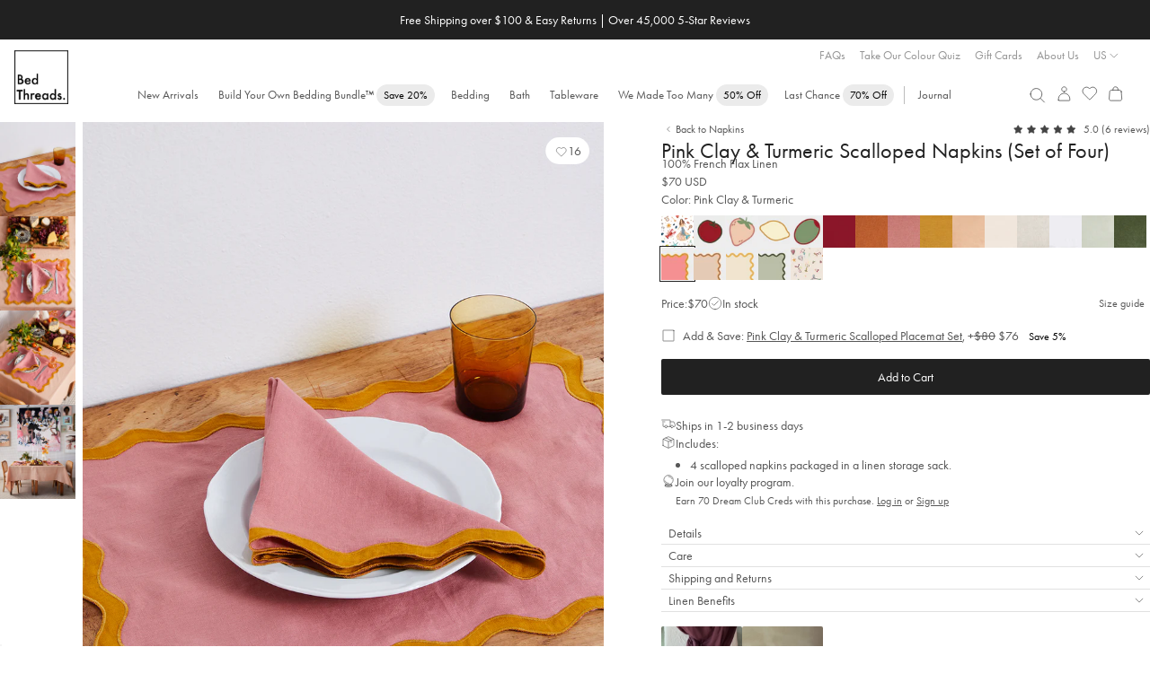

--- FILE ---
content_type: text/html; charset=utf-8
request_url: https://bedthreads.com/products/100-linen-scalloped-napkins-in-pink-clay-turmeric-set-of-four?variant=39380528496774
body_size: 79076
content:

<!doctype html>
<html class="no-js cart-empty" lang="en">
  <head>
    <meta charset="utf-8">
    <meta http-equiv="X-UA-Compatible" content="IE=edge,chrome=1">
    <meta name="theme-color" content="rgba(0,0,0,0)">
    <meta name="viewport" content="width=device-width, minimum-scale=1.0, maximum-scale=1.0, user-scalable=no">
    
    <link rel="canonical" href="https://bedthreads.com/products/100-linen-scalloped-napkins-in-pink-clay-turmeric-set-of-four"><link rel="icon" href="//bedthreads.com/cdn/shop/files/bt_logo-100x100_320x320_ec95de8b-e000-4e08-bb89-a363e1b763c4.png?crop=center&height=32&v=1613795079&width=32" type="image/png">
<meta name="description" content="Make your meals extra special with our fresh Scalloped Napkins in contrasting shades of 100% French flax linen.">
      <title>Pink Clay &amp; Turmeric 100% French Flax Linen Scalloped Napkins (Set of 
&ndash; Bed Threads</title>
    

    
  <meta property="og:type" content="product">
  <meta property="og:title" content="Pink Clay &amp; Turmeric 100% French Flax Linen Scalloped Napkins (Set of Four)">
  <meta property="og:category" content="Scalloped Napkin Set" />
  
  <meta property="og:image" content="http://bedthreads.com/cdn/shop/products/BedThreads_04-06-202113967_jpg.png?v=1624152898">
  <meta property="og:image:secure_url" content="https://bedthreads.com/cdn/shop/products/BedThreads_04-06-202113967_jpg.png?v=1624152898">
  
  <meta property="og:image" content="http://bedthreads.com/cdn/shop/products/BedThreads_SeansBondi_31-05-2021_S04_0162.jpg?v=1624152900">
  <meta property="og:image:secure_url" content="https://bedthreads.com/cdn/shop/products/BedThreads_SeansBondi_31-05-2021_S04_0162.jpg?v=1624152900">
  
  <meta property="og:image" content="http://bedthreads.com/cdn/shop/products/scal1.jpg?v=1665636649">
  <meta property="og:image:secure_url" content="https://bedthreads.com/cdn/shop/products/scal1.jpg?v=1665636649">
  
  <meta property="og:price:amount" content="70.00">
  <meta property="og:price:currency" content="USD">
  <meta property="og:availability" content="instock" />
  <meta property="og:description" content="Make your meals extra special with our fresh Scalloped Napkins in contrasting shades of 100% French flax linen. If you love our classic napkins, you’re going to be obsessed with these two-toned sets, trimmed with a scalloped edge and inspired by Jean Royère curves. Mix and match this set of four ...">


  <meta property="og:url" content="https://bedthreads.com/products/100-linen-scalloped-napkins-in-pink-clay-turmeric-set-of-four">
  <meta property="og:site_name" content="Bed Threads">
    
  <meta name="twitter:site" content="@bedthreadsau">

<meta name="twitter:card" content="summary_large_image">
<meta name="twitter:title" content="">
<meta name="twitter:description" content="">


    <script async crossorigin fetchpriority="high" src="/cdn/shopifycloud/importmap-polyfill/es-modules-shim.2.4.0.js"></script>
<script>
	const session = sessionStorage.getItem('arSession');
	if (session && window.location.host != session) {
		sessionStorage.removeItem('arSession');
		window.location.host = session;
	}
</script>

    <script>
      let storeLoc = "US";
      window.fileUrlPrefix = "//bedthreads.com/cdn/shop/files/";
    </script>

    <meta name="google-site-verification" content="_mUhVWkjP9ThC3Q2EmUWNT0q0owcPxVBNBKawxDxTGY">

<meta name="google-site-verification" content="8tCol5Ix1tRrOjaS2a-rg7vNLwwNpLgTUoVHAjjAVuk">

<meta name="google-site-verification" content="vq7zLpjDzZvadcF7cX7V6NSWdYfz1hZ0BOp-y4E_eOE">
    <meta name="facebook-domain-verification" content="ipsiu2p44u2ldpcj68m0vqdckf763i">
    <meta name="p:domain_verify" content="bb1f55a4dbb768d4eb4d01c88fe74583">
    

    
	<link rel="alternate" href="https://bedthreads.com/products/100-linen-scalloped-napkins-in-pink-clay-turmeric-set-of-four" hreflang="x-default" />

	<link rel="alternate" href="https://bedthreads.com.au/products/100-linen-scalloped-napkins-in-pink-clay-turmeric-set-of-four" hreflang="en-AU" />

	<link rel="alternate" href="https://bedthreads.co.nz/products/100-linen-scalloped-napkins-in-pink-clay-turmeric-set-of-four" hreflang="en-NZ" />

	<link rel="alternate" href="https://bedthreads.com/products/100-linen-scalloped-napkins-in-pink-clay-turmeric-set-of-four" hreflang="en-US" />

	<link rel="alternate" href="https://bedthreads.co.uk/products/100-linen-scalloped-napkins-in-pink-clay-turmeric-set-of-four" hreflang="en-GB" />


    

    <script>
      window.dataLayer = window.dataLayer || [];
    </script>

    <script>
  fireEvent = (eventString, eventType='uxTracking', nameKey='funnelLocation', extraData=undefined) => {
    window.dataLayer = window.dataLayer || [];
    let pushArgs = {
      'event': eventType,
    };

    pushArgs[nameKey] = eventString;
    if (extraData) pushArgs = {...pushArgs, ...extraData};
    window.pushEvent(pushArgs);
  }

  runEvents = (eventArray, eventType='uxTracking', nameKey='funnelLocation') => {
    document.addEventListener('DOMContentLoaded', e => {
      // Loop through each event in the clickEvents array and create a listener
      eventArray.forEach(clickEvent => {
        let eventSelector = document.querySelectorAll(clickEvent.eventSelector)
        eventSelector && eventSelector.forEach(element => {
          element.addEventListener(clickEvent.eventType, e => {
            if (clickEvent.eventType == 'click' && !e.isTrusted) return;
            fireEvent(clickEvent.eventName, eventType, nameKey, clickEvent.extraData ? clickEvent.extraData(e.currentTarget) : undefined);
          })
        })
      })
    })
  }
</script>










  <script>
    (()=>{
      let clickEvents = [
        {
          eventType: 'click',
          eventName: 'Slide Cart',
          eventSelector: '.site-header__icon.site-header__cart',
          eventDescription: 'Open slider cart'
        },
        {
          eventType: 'click',
          eventName: 'Close Slide Cart',
          eventSelector: '.cart-drawer-header .cart-close',
          eventDescription: 'Close slider cart'
        },
        {
          eventType: 'click',
          eventName: 'Close Slide Cart (overlay)',
          eventSelector: '.cart-drawer-overlay',
          eventDescription: 'Close slider by clicking outside'
        }
      ]
  
      runEvents(clickEvents)
    })()
  </script>



      
        <script>
  fireEvent = (eventString, eventType='uxTracking', nameKey='funnelLocation', extraData=undefined) => {
    window.dataLayer = window.dataLayer || [];
    let pushArgs = {
      'event': eventType,
    };

    pushArgs[nameKey] = eventString;
    if (extraData) pushArgs = {...pushArgs, ...extraData};
    window.pushEvent(pushArgs);
  }

  runEvents = (eventArray, eventType='uxTracking', nameKey='funnelLocation') => {
    document.addEventListener('DOMContentLoaded', e => {
      // Loop through each event in the clickEvents array and create a listener
      eventArray.forEach(clickEvent => {
        let eventSelector = document.querySelectorAll(clickEvent.eventSelector)
        eventSelector && eventSelector.forEach(element => {
          element.addEventListener(clickEvent.eventType, e => {
            if (clickEvent.eventType == 'click' && !e.isTrusted) return;
            fireEvent(clickEvent.eventName, eventType, nameKey, clickEvent.extraData ? clickEvent.extraData(e.currentTarget) : undefined);
          })
        })
      })
    })
  }
</script>












      
    
    
    


    <script>
      

      

      var theme = {
        strings: {
          addToCart: "Add to cart",
          soldOut: "Sold out",
          unavailable: "Unavailable",
          regularPrice: "Regular price",
          sale: "Sale",
          showMore: "Show More",
          showLess: "Show Less",
          addressError: "Error looking up that address",
          addressNoResults: "No results for that address",
          addressQueryLimit: "You have exceeded the Google API usage limit. Consider upgrading to a \u003ca href=\"https:\/\/developers.google.com\/maps\/premium\/usage-limits\"\u003ePremium Plan\u003c\/a\u003e.",
          authError: "There was a problem authenticating your Google Maps account.",
          newWindow: "Opens in a new window.",
          external: "Opens external website.",
          newWindowExternal: "Opens external website in a new window."
        },
        storeLocation: "US",
        preorder_month: "February",
        moneyFormat: "${{amount}}",
        variantArray: JSON.parse("[\"Twin|Twin|Twin\", \"Full|Full|Full\", \"Full Special|Full|Queen\", \"Queen Special|Queen|King\", \"Twin XL|Twin XL|Twin XL\", \"King Special|King|Cali King\", \"Cali King|Cali King|Cali King\", \"Queen|Queen|Queen\", \"King|King|King\"]"),
        storefrontToken: "bc366a39194dcd336b7c14c392b32099",
        countryCode: "US",
        searchspringId: "f2b2dy",
        b2b: false,
        automaticDiscount: false,
        automaticDiscountCurrentProduct: true,
        discountAmount: 0,
        loggedIn: false,
        customProps: {},
        freeGift: {
          eligible: false,
          redeemed: false,
          products: [],
        },
        priceTestFlags: ["price-test-a","price-test-b"],
        searchSuggestions: ["Duvet","Pillows","Quilt","Scalloped","Book","Fitted Sheet","Throw","Sheet set"],
        
      }
      document.documentElement.className = document.documentElement.className.replace('no-js', 'js');
    </script>

    
      

      <script>
        (() => {
          theme.preOrderMonth = "February";
          theme.product = theme.product || {};
          theme.product.id = 6587999322197;
          theme.product.preOrderMonth = '';
          theme.product.isBundle = false;
          theme.product.type = "Scalloped Napkin Set";
          theme.product.title = "Pink Clay \u0026 Turmeric 100% French Flax Linen Scalloped Napkins (Set of Four)";
          theme.product.collections = ["100% French Flax Linen Bedding","Autumn Edit","Bedding","Brigitte Grant Edit","Cart Add Ons","Cluster Girl Edit","Entertainer’s Delight","Jasmine Garnsworthy Edit","Madeline Jovicic Edit","Napkins","Picnicware","Puno Puno Edit","Scalloped Linen","Scalloped Napkins","Scalloped Tableware","Shop All","Shop All (No Gift Card)","Shop All - All BT","SHOP ALL - BT Linen Only","Shop all - Sale (excl gift cards)","Shop All - with exclusions","swatch-linen-all-napkins","Tableware","Wholesale","Zaynab Issa's Wishlist"];
          theme.product.tags = ["BC:Napkins","Collection-tableware","GMC_Band3","linen-care-table","linen-scalloped-napkins","napkin-set","Napkins","picnicware","scalloped-tableware","Table_PDP_Stories","upsell-1-100-linen-scalloped-placemats-in-pink-clay-turmeric-set-of-four","upsell-2-100-linen-tablecloth-in-terracotta","upsell-3-100-linen-scalloped-napkins-in-terracotta-rust-set-of-four","upsell: tableware"];
        })();
      </script>
    
<style>
      @font-face {
        font-family: "Stix Two Text Italic";
        src: url("//bedthreads.com/cdn/shop/t/419/assets/STIXTwoText-Italic-VariableFont_wght.woff2?v=80304428065997713921764042967") format("woff2");
      }

      @font-face {
        font-family: "FuturaPT Fallback";
        src: local(Verdana);
        size-adjust: 75%;
        ascent-override: 130%;
        descent-override: 39%;
        line-gap-override: normal;
      }

      @font-face {
        font-family: FuturaPT;
        src: url("//bedthreads.com/cdn/shop/t/419/assets/Futura-PT_Book.woff2?v=54328884880560160661764042922") format("woff2");
        font-weight: normal;
        font-display: swap;
      }

      @font-face {
        font-family: FuturaPT;
        src: url("//bedthreads.com/cdn/shop/t/419/assets/Futura-PT_Book.woff2?v=54328884880560160661764042922") format("woff2");
        font-weight: 400;
        font-display: swap;
      }

      @font-face {
        font-family: "Regards";
        src: url("//bedthreads.com/cdn/shop/t/419/assets/Regards.woff?v=131569115310840819761764042957") format("woff");
        font-weight: 400;
        font-display: swap;
      }

      @font-face {
        font-family: FuturaPT;
        src:url("https://use.typekit.net/af/2cd6bf/00000000000000000001008f/27/l?primer=7cdcb44be4a7db8877ffa5c0007b8dd865b3bbc383831fe2ea177f62257a9191&fvd=n5&v=3") format("woff2"),url("https://use.typekit.net/af/2cd6bf/00000000000000000001008f/27/d?primer=7cdcb44be4a7db8877ffa5c0007b8dd865b3bbc383831fe2ea177f62257a9191&fvd=n5&v=3") format("woff"),url("https://use.typekit.net/af/2cd6bf/00000000000000000001008f/27/a?primer=7cdcb44be4a7db8877ffa5c0007b8dd865b3bbc383831fe2ea177f62257a9191&fvd=n5&v=3") format("opentype");
        font-display:auto;font-style:normal;font-weight:500;font-stretch:normal;
        font-display: swap;
      }

      @font-face {
        font-family: 'FontAwesome';
        src: url('//bedthreads.com/cdn/shop/t/419/assets/fontawesome-webfont.eot?v=88752339179571016061764042917');
        src: url('//bedthreads.com/cdn/shop/t/419/assets/fontawesome-webfont.eot?v=88752339179571016061764042917') format('embedded-opentype'), url('//bedthreads.com/cdn/shop/t/419/assets/fontawesome-webfont.woff2?v=32207045845775034261764042919') format('woff2'), url('//bedthreads.com/cdn/shop/t/419/assets/fontawesome-webfont.woff?v=158931929418379554281764042918') format('woff'), url('//bedthreads.com/cdn/shop/t/419/assets/fontawesome-webfont.ttf?v=57926983875037866361764042918') format('truetype'), url('//bedthreads.com/cdn/shop/t/419/assets/fontawesome-webfont.svg?v=97865491090583646451764042917') format('svg');
        font-weight: normal;
        font-style: normal;
      }

      :root {
        --color-text-sale: #A82328;
        --discount-tag-colour: #000000;
        --discount-tag-background: #FFFFFF;
        
        
        --pdp-discount-text-colour: ;
        --nav-tag-colour: #000000;
        --nav-tag-background: #ebebeb;
        --recommended-checkbox-discount-bg: #FFFFFF;
        --recommended-checkbox-discount-text: #000000;
        --countdown-timer-bar-bg: #212121;
        --countdown-timer-bar-text: #FFFFFF;
        --countdown-timer-banner-bg: #F6F2E9;
        --countdown-timer-banner-highlight-bg: #ED82D3;
        --countdown-timer-banner-text: #212121;
        --countdown-timer-banner-highlight-text: #000000;    
      }
    </style>

    <link href="//bedthreads.com/cdn/shop/t/419/assets/theme.css?v=171177274728847883461768535300" rel="stylesheet" type="text/css" media="all" />
    <style>
	:root {
		
			
--icon-arrow-down: url('data:image/svg+xml;utf8,%3Csvg%20width=%2224%22%20height=%2224%22%20viewBox=%220%200%2024%2024%22%20fill=%22none%22%20xmlns=%22http://www.w3.org/2000/svg%22%3E%0A%09%09%09%3Cpath%20d=%22M7.79999%209.8999L12%2014.0999L16.2%209.8999%22%20stroke=%22%23212121%22%20stroke-width=%220.7%22/%3E%0A%09%09%3C/svg%3E');
		
			
--icon-arrow-right: url('data:image/svg+xml;utf8,%3Csvg%20width=%2224%22%20height=%2224%22%20viewBox=%220%200%2024%2024%22%20fill=%22none%22%20xmlns=%22http://www.w3.org/2000/svg%22%3E%0A%09%09%09%3Cpath%20d=%22M9.90002%2016.2L14.1%2012L9.90002%207.79995%22%20stroke=%22%23212121%22%20stroke-width=%220.7%22/%3E%0A%09%09%3C/svg%3E');
		
			
--icon-arrow-left: url('data:image/svg+xml;utf8,%3Csvg%20width=%2224%22%20height=%2224%22%20viewBox=%220%200%2024%2024%22%20fill=%22none%22%20xmlns=%22http://www.w3.org/2000/svg%22%3E%0A%09%09%09%3Cpath%20d=%22M14.1%2016.2L9.90002%2012L14.1%207.79995%22%20stroke=%22%23212121%22%20stroke-width=%220.7%22/%3E%0A%09%09%3C/svg%3E');
		
			
--icon-cart: url('data:image/svg+xml;utf8,%3Csvg%20width=%2224%22%20height=%2224%22%20viewBox=%220%200%2024%2024%22%20fill=%22none%22%20xmlns=%22http://www.w3.org/2000/svg%22%3E%0A%09%09%09%3Cpath%20d=%22M19.1491%209.93894L19.8261%2018.7389C19.9199%2019.9586%2018.9555%2021%2017.7323%2021H6.26774C5.04447%2021%204.08011%2019.9586%204.17393%2018.7389L4.85085%209.93894C4.93501%208.84484%205.84734%208%206.94467%208H17.0553C18.1527%208%2019.065%208.84485%2019.1491%209.93894Z%22%20stroke=%22%23212121%22%20stroke-width=%220.7%22%20stroke-linecap=%22round%22%20stroke-linejoin=%22round%22/%3E%0A%09%09%09%3Cpath%20d=%22M15.1501%208C15.1501%205.79086%2014.6251%204%2012.0001%204C9.3751%204%208.8501%205.79086%208.8501%208%22%20stroke=%22%23212121%22%20stroke-width=%220.7%22%20stroke-linecap=%22round%22%20stroke-linejoin=%22round%22/%3E%0A%09%09%3C/svg%3E');
		
			
--icon-check: url('data:image/svg+xml;utf8,%3Csvg%20width=%2216%22%20height=%2216%22%20viewBox=%220%200%2016%2016%22%20fill=%22none%22%20xmlns=%22http://www.w3.org/2000/svg%22%3E%0A%09%09%09%3Cpath%20d=%22M3.3335%208.66675L6.00016%2011.3334L12.6668%204.66675%22%20stroke=%22%23212121%22%20stroke-width=%220.7%22%20stroke-linecap=%22round%22%20stroke-linejoin=%22round%22/%3E%0A%09%09%3C/svg%3E');
		
			
--icon-check-circle: url('data:image/svg+xml;utf8,%3Csvg%20width=%2216%22%20height=%2216%22%20viewBox=%220%200%2016%2016%22%20fill=%22none%22%20xmlns=%22http://www.w3.org/2000/svg%22%3E%0A%09%09%09%3Cpath%20d=%22M8.00016%2014.6667C11.6821%2014.6667%2014.6668%2011.6819%2014.6668%208.00004C14.6668%204.31814%2011.6821%201.33337%208.00016%201.33337C4.31826%201.33337%201.3335%204.31814%201.3335%208.00004C1.3335%2011.6819%204.31826%2014.6667%208.00016%2014.6667Z%22%20stroke=%22%23575757%22%20stroke-width=%220.7%22%20stroke-linecap=%22round%22%20stroke-linejoin=%22round%22/%3E%0A%09%09%09%3Cpath%20d=%22M4.6665%208.33337L6.6665%2010.3334L11.3332%205.66671%22%20stroke=%22%23575757%22%20stroke-width=%220.7%22%20stroke-linecap=%22round%22%20stroke-linejoin=%22round%22/%3E%0A%09%09%3C/svg%3E');
		
			
--icon-checkbox-empty: url('data:image/svg+xml;utf8,%3Csvg%20width=%2216%22%20height=%2216%22%20viewBox=%220%200%2016%2016%22%20fill=%22none%22%20xmlns=%22http://www.w3.org/2000/svg%22%3E%0A%09%09%09%3Cpath%20d=%22M14%202.42V13.58C14%2013.812%2013.812%2014%2013.58%2014H2.42C2.18804%2014%202%2013.812%202%2013.58V2.42C2%202.18804%202.18804%202%202.42%202H13.58C13.812%202%2014%202.18804%2014%202.42Z%22%20stroke=%22%23212121%22%20stroke-width=%220.5%22%20stroke-linecap=%22round%22%20stroke-linejoin=%22round%22/%3E%0A%09%09%3C/svg%3E');
		
			
--icon-checkbox-checked: url('data:image/svg+xml;utf8,%3Csvg%20width=%2216%22%20height=%2216%22%20viewBox=%220%200%2016%2016%22%20fill=%22none%22%20xmlns=%22http://www.w3.org/2000/svg%22%3E%0A%09%09%09%3Cpath%20d=%22M14%202.42V13.58C14%2013.812%2013.812%2014%2013.58%2014H2.42C2.18804%2014%202%2013.812%202%2013.58V2.42C2%202.18804%202.18804%202%202.42%202H13.58C13.812%202%2014%202.18804%2014%202.42Z%22%20stroke=%22%23212121%22%20stroke-width=%220.5%22%20stroke-linecap=%22round%22%20stroke-linejoin=%22round%22/%3E%0A%09%09%09%3Cpath%20d=%22M4.8999%209.09961L6.8599%2011.0596L11.7599%206.15961%22%20stroke=%22%23212121%22%20stroke-width=%220.5%22%20stroke-linecap=%22round%22%20stroke-linejoin=%22round%22/%3E%0A%09%09%3C/svg%3E');
		
			
--icon-close: url('data:image/svg+xml;utf8,%3Csvg%20width=%2224%22%20height=%2224%22%20viewBox=%220%200%2024%2024%22%20fill=%22none%22%20xmlns=%22http://www.w3.org/2000/svg%22%3E%0A%09%09%09%3Cpath%20d=%22M6.75729%2017.2426L11.9999%2012M17.2426%206.75736L11.9999%2012M11.9999%2012L6.75729%206.75736M11.9999%2012L17.2426%2017.2426%22%20stroke=%22%23575757%22%20stroke-width=%220.7%22%20stroke-linecap=%22round%22%20stroke-linejoin=%22round%22/%3E%0A%09%09%3C/svg%3E');
		
			
--icon-info: url('data:image/svg+xml;utf8,%3Csvg%20width=%2216%22%20height=%2216%22%20viewBox=%220%200%2016%2016%22%20fill=%22none%22%20xmlns=%22http://www.w3.org/2000/svg%22%3E%0A%09%09%09%3Cpath%20d=%22M8.00001%2014.6668C11.6819%2014.6668%2014.6667%2011.6821%2014.6667%208.00016C14.6667%204.31826%2011.6819%201.3335%208.00001%201.3335C4.31811%201.3335%201.33334%204.31826%201.33334%208.00016C1.33334%2011.6821%204.31811%2014.6668%208.00001%2014.6668Z%22%20stroke=%22%23212121%22%20stroke-width=%220.5%22%20stroke-linecap=%22round%22%20stroke-linejoin=%22round%22/%3E%0A%09%09%09%3Cpath%20d=%22M8.00009%207.3335V12.0002%22%20stroke=%22%23212121%22%20stroke-width=%220.5%22%20stroke-linecap=%22round%22%20stroke-linejoin=%22round%22/%3E%0A%09%09%09%3Cpath%20d=%22M8.00009%205.00667L8.00676%204.99926%22%20stroke=%22%23212121%22%20stroke-width=%220.5%22%20stroke-linecap=%22round%22%20stroke-linejoin=%22round%22/%3E%0A%09%09%3C/svg%3E');
		
			
--icon-thumbs-up: url('data:image/svg+xml;utf8,%3Csvg%20width=%2216%22%20height=%2216%22%20viewBox=%220%200%2016%2016%22%20fill=%22none%22%20xmlns=%22http://www.w3.org/2000/svg%22%3E%0A%09%09%09%3Cpath%20d=%22M10.4724%2013.3333H2.93331C2.60194%2013.3333%202.33331%2013.0647%202.33331%2012.7333V6.6C2.33331%206.26863%202.60194%206%202.93331%206H4.20093C4.90346%206%205.55447%205.6314%205.91592%205.02899L7.52867%202.34107C7.91856%201.69125%208.8369%201.62948%209.3103%202.22124C9.53345%202.50017%209.60538%202.8709%209.50274%203.21304L8.89837%205.22759C8.78288%205.61256%209.07115%206%209.47307%206H11.3815C12.7002%206%2013.658%207.25396%2013.311%208.52624L12.4019%2011.8596C12.1646%2012.7297%2011.3743%2013.3333%2010.4724%2013.3333Z%22%20stroke=%22%23575757%22%20stroke-width=%220.7%22%20stroke-linecap=%22round%22/%3E%0A%09%09%09%3Cpath%20d=%22M4.66669%2013.3335L4.66669%206.00016%22%20stroke=%22%23575757%22%20stroke-width=%220.7%22%20stroke-linecap=%22round%22%20stroke-linejoin=%22round%22/%3E%0A%09%09%3C/svg%3E');
		
			
--icon-thumbs-down: url('data:image/svg+xml;utf8,%3Csvg%20width=%2216%22%20height=%2216%22%20viewBox=%220%200%2016%2016%22%20fill=%22none%22%20xmlns=%22http://www.w3.org/2000/svg%22%3E%0A%09%09%09%3Cpath%20d=%22M10.4724%202.66667H2.93331C2.60194%202.66667%202.33331%202.9353%202.33331%203.26667V9.4C2.33331%209.73137%202.60194%2010%202.93331%2010H4.20093C4.90346%2010%205.55447%2010.3686%205.91592%2010.971L7.52867%2013.6589C7.91856%2014.3087%208.8369%2014.3705%209.3103%2013.7788C9.53345%2013.4998%209.60538%2013.1291%209.50274%2012.787L8.89837%2010.7724C8.78288%2010.3874%209.07115%2010%209.47307%2010H11.3815C12.7002%2010%2013.658%208.74604%2013.311%207.47376L12.4019%204.14043C12.1646%203.27031%2011.3743%202.66667%2010.4724%202.66667Z%22%20stroke=%22%23575757%22%20stroke-width=%220.7%22%20stroke-linecap=%22round%22/%3E%0A%09%09%09%3Cpath%20d=%22M4.66669%202.6665L4.66669%209.99984%22%20stroke=%22%23575757%22%20stroke-width=%220.7%22%20stroke-linecap=%22round%22%20stroke-linejoin=%22round%22/%3E%0A%09%09%3C/svg%3E');
		
			
--icon-verified: url('data:image/svg+xml;utf8,%3Csvg%20width=%2216%22%20height=%2216%22%20viewBox=%220%200%2016%2016%22%20fill=%22none%22%20xmlns=%22http://www.w3.org/2000/svg%22%3E%0A%09%09%09%3Cg%20clip-path=%22url(%23clip0_6020_34171)%22%3E%0A%09%09%09%09%3Cpath%20d=%22M7.52829%201.26641C7.76852%200.96087%208.2314%200.96087%208.47163%201.26641L9.43747%202.49483C9.58781%202.68605%209.83873%202.76757%2010.0728%202.70125L11.5762%202.27514C11.9501%202.16915%2012.3246%202.44123%2012.3394%202.82962L12.3987%204.39114C12.4079%204.63421%2012.563%204.84765%2012.7913%204.93154L14.2581%205.47051C14.6229%205.60456%2014.7659%206.04479%2014.5496%206.36768L13.6797%207.66585C13.5443%207.86792%2013.5443%208.13175%2013.6797%208.33382L14.5496%209.632C14.7659%209.95488%2014.6229%2010.3951%2014.2581%2010.5292L12.7913%2011.0681C12.563%2011.152%2012.4079%2011.3655%2012.3987%2011.6085L12.3394%2013.1701C12.3246%2013.5584%2011.9501%2013.8305%2011.5762%2013.7245L10.0728%2013.2984C9.83873%2013.2321%209.58781%2013.3136%209.43747%2013.5048L8.47163%2014.7333C8.2314%2015.0388%207.76852%2015.0388%207.52829%2014.7333L6.56245%2013.5048C6.41211%2013.3136%206.16119%2013.2321%205.92717%2013.2984L4.42374%2013.7245C4.0498%2013.8305%203.67532%2013.5584%203.66056%2013.1701L3.60123%2011.6085C3.59199%2011.3655%203.43692%2011.152%203.2086%2011.0681L1.74184%2010.5292C1.37702%2010.3951%201.23398%209.95488%201.45033%209.632L2.32017%208.33382C2.45557%208.13175%202.45557%207.86792%202.32017%207.66585L1.45033%206.36768C1.23398%206.04479%201.37702%205.60456%201.74184%205.47051L3.2086%204.93154C3.43692%204.84765%203.59199%204.63421%203.60123%204.39114L3.66056%202.82962C3.67532%202.44123%204.0498%202.16915%204.42374%202.27514L5.92717%202.70125C6.16119%202.76757%206.41211%202.68605%206.56245%202.49483L7.52829%201.26641Z%22%20stroke=%22%23575757%22%20stroke-width=%220.7%22/%3E%0A%09%09%09%09%3Cpath%20d=%22M6%208L7.33333%209.33333L10%206.66667%22%20stroke=%22%23575757%22%20stroke-width=%220.7%22%20stroke-linecap=%22round%22%20stroke-linejoin=%22round%22/%3E%0A%09%09%09%3C/g%3E%0A%09%09%09%3Cdefs%3E%0A%09%09%09%09%3CclipPath%20id=%22clip0_6020_34171%22%3E%0A%09%09%09%09%09%3Crect%20width=%2216%22%20height=%2216%22%20fill=%22white%22/%3E%0A%09%09%09%09%3C/clipPath%3E%0A%09%09%09%3C/defs%3E%0A%09%09%3C/svg%3E');
		
	}
</style>

    
      <script async src="//bedthreads.com/cdn/shop/t/419/assets/es-module-shims.js?v=1099158366262966411764042911"></script>
      <script type="importmap">
        {
          "imports": {
            "./lit-core.min": "//bedthreads.com/cdn/shop/t/419/assets/lit-core.min.js?v=56366936890148471841764042933",
            "./lit-all.min": "//bedthreads.com/cdn/shop/t/419/assets/lit-all.min.js?v=61435810525387115131764042933",
            "./photoswipe.esm.js": "//bedthreads.com/cdn/shop/t/419/assets/photoswipe.esm.js?v=180175274872896847691764042946",
            "./photoswipe-lightbox.esm.js": "//bedthreads.com/cdn/shop/t/419/assets/photoswipe-lightbox.esm.js?v=166574252173829292861764042946",
            "./three.bundle.js": "//bedthreads.com/cdn/shop/t/419/assets/three.bundle.js?v=6244157208683985371764042973"
          }
        }
      </script>
    

    
    
      <div id="shopify-section-geo-location-scripts" class="shopify-section">
    <script>
        (() => {
            const tags = ["BC:Napkins","Collection-tableware","GMC_Band3","linen-care-table","linen-scalloped-napkins","napkin-set","Napkins","picnicware","scalloped-tableware","Table_PDP_Stories","upsell-1-100-linen-scalloped-placemats-in-pink-clay-turmeric-set-of-four","upsell-2-100-linen-tablecloth-in-terracotta","upsell-3-100-linen-scalloped-napkins-in-terracotta-rust-set-of-four","upsell: tableware"];
            const template = "product";

            const config = {"enable_redirect":true,"default_c_code":"US,CA","default_country":"https:\/\/bedthreads.com"};
            const redirects = [{"country_code":"AU","redirect_url":"https:\/\/bedthreads.com.au"},{"country_code":"NZ","redirect_url":"https:\/\/bedthreads.co.nz"},{"country_code":"UK,GB","redirect_url":"https:\/\/uk.bedthreads.com"}];
            const params = new URLSearchParams(window.location.search);
            const redirected = params.get('redirected') == 'true';

            if (params.get('redirect') == 'off') localStorage.setItem('btRedirect', 'off');

            if (localStorage.getItem('btRedirect') != 'off' && window.location.hostname.includes('bedthreads')) {
                const checkRedirect = (data) => {
                    if (!data.country_code || window.navigator.userAgent.includes('Googlebot')) return;

                    if (!config.default_c_code.includes(data.country_code)) {
                        let target = redirects.find(redirect => redirect.country_code.includes(data.country_code));
                        if (!target) target = redirects.find(redirect => redirect.country_code.includes('AU')); // Default to AU store

                        if (target) {
                            params.set('redirected', 'true');
                            params.delete('country');
                            const url = new URL(target.redirect_url);

                            if (url.hostname != window.location.hostname) {
                                url.pathname = window.location.pathname;
                                url.search = params.toString();
                                window.location.href = url.toString();
                            }
                        }
                    }
                }

                const cached = sessionStorage.getItem('ipCache');

                if (cached) checkRedirect(JSON.parse(cached));
                else fetch('https://geolocation.bedthreads.workers.dev').then(resp => resp.json()).then(data => {
                    sessionStorage.setItem('ipCache', JSON.stringify(data));
                    checkRedirect(data);
                });
            }

            const setCountry = async () => {
                let data = null;

                const cached = sessionStorage.getItem('ipCache');
                if (cached && cached !== '[object Object]') data = JSON.parse(cached);
                else {
                    data = await fetch('https://geolocation.bedthreads.workers.dev').then(resp => resp.json());
                    sessionStorage.setItem('ipCache', JSON.stringify(data));
                }

                if (data.country_code == 'CA') {
                    document.body.dataset.country = data.country_code;
                    window.dispatchEvent(new CustomEvent('cartupdate'));
                }
            }

            setCountry();

            document.addEventListener('DOMContentLoaded', () => {
                if (redirected && sessionStorage.getItem('btGeoPopupViewed') != 'true') {
                    document.body.classList.add('geo-popup-active');
                    sessionStorage.setItem('btGeoPopupViewed', 'true');
                }
            });
        })();
    </script>


</div>
    

    
      
<script>
	window.onFeatureEnabled = (name, callback) => {
		if (window.featureEnabled && window.featureEnabled(name)) callback();
		else window.addEventListener('growthbookready', () => {
			if (window.featureEnabled && window.featureEnabled(name)) callback();
		}, { once: true });
	}

	window.getActivePriceTest = () => {
		if (window.Shopify.currency.active == 'NZD') return null;
		if (window.navigator.userAgent.includes('Googlebot')) return null;
		
		const tests = 'abc'.split('');

		if (window.featureEnabled) {
			for (const [idx, flag] of window.theme.priceTestFlags.entries()) {
				if (window.featureEnabled(flag)) return tests[idx];
			}
		}

		return null;
	}

	window.getActivePriceTestIndex = () => {
		const test = window.getActivePriceTest();
		return test ? 'abc'.split('').indexOf(test) : null;
	}
</script>
<script type="module" async>
	document.documentElement.classList.add('growthbook-loading');

	class FeatureFlagBanner extends HTMLElement {
		constructor() {
			super();

			this.feature = this.getAttribute('feature');

			this.attachShadow({ mode: 'open' });
			this.shadowRoot.innerHTML = `
				<style>
					@keyframes slideIn {
						from {
							max-height: 0;
						}
						to {
							max-height: 24px;
						}
					}

					:host {
						display: block;
						background: #e4f5ff;
						color: #0c5460;
						line-height: 24px;
						overflow: hidden;
						text-align: center;
						font-weight: 400;
					}

					strong {
						font-weight: 500;
					}

					button {
						background: none;
						padding: none;
						border: none;
						text-decoration: underline;
						cursor: pointer;
						font: inherit;
						color: inherit;
					}
				</style>
				Feature flag preview: <strong>${feature}</strong>
				<button>Turn off</button>
			`;

			this.shadowRoot.querySelector('button').addEventListener('click', () => {
				sessionStorage.setItem('btFeature', 'none');
				const url = new URL(window.location);
				url.searchParams.delete('feature');
				window.location = url.toString();
			});
		}
	}

	customElements.define('feature-flag-banner', FeatureFlagBanner);

	const sessionFeature = sessionStorage.getItem('btFeature');
	const paramsFeature = (new URLSearchParams(window.location.search)).get('feature')
	const feature = paramsFeature ? paramsFeature : sessionFeature;

	if (feature && feature != 'none') {
		const observer = new MutationObserver(() => {
			const announcement = document.querySelector('.announcement-bar');
			if (announcement) {
				announcement.insertAdjacentHTML('beforebegin', `<feature-flag-banner feature="${feature}"></feature-flag-banner>`);
				observer.disconnect();
			}
		});

		observer.observe(document.body, { childList: true, subtree: true });

		sessionStorage.setItem('btFeature', feature);
		document.documentElement.classList.add(`feature-${feature}`);
	}
	else sessionStorage.removeItem('btFeature');

	const uuidv4 = () => {
		return ([1e7]+-1e3+-4e3+-8e3+-1e11).replace(/[018]/g, c =>
			(c ^ crypto.getRandomValues(new Uint8Array(1))[0] & 15 >> c / 4).toString(16)
		);
	}

	const getDeviceId = () => {
		if (localStorage.getItem('growthbookDeviceId')) return localStorage.getItem('growthbookDeviceId');
		const deviceId = uuidv4();
		localStorage.setItem('growthbookDeviceId', deviceId);
		return deviceId;
	}

	const clientKey = 
		theme.storeLocation == 'UK' ? "sdk-DqSxG1lLn7qjtiLi" :
		theme.storeLocation == 'US' ? "sdk-TRQ31rCDZevFb16" :
		theme.storeLocation == 'AU' ?  "sdk-kdyUkvCSw9OZxLw" : null;

	const deviceId = getDeviceId();
	const customerId = "";
	const userId = customerId.length > 0 ? customerId : deviceId;

	const getStickyId = async () => {
		const cachedRaw = localStorage.getItem(`growthbookStickyId-${userId}`);
		const cached = cachedRaw ? JSON.parse(cachedRaw) : null;
		
		if (cached && cached.expires > Date.now()) return cached.id;
		else {
			const resp = await fetch('https://growthbook-id.bedthreads.workers.dev/', {
				method: 'POST',
				headers: {
					'Content-Type': 'application/json'
				},
				body: JSON.stringify({ customerId, deviceId })
			});

			const json = await resp.json();
			const id = json.id;

			localStorage.setItem(`growthbookStickyId-${userId}`, JSON.stringify({
				id: id,
				expires: Date.now() + (1000 * 60 * 60 * 24 * 7)
			}));
			return id;
		}
	};

	import('https://cdn.jsdelivr.net/npm/@growthbook/growthbook@1.1.0/+esm').then(async ({ GrowthBook }) => {
		const stickyId = await getStickyId();

		const params = new URLSearchParams(window.location.search);
		const utmParams= ['utm_source', 'utm_medium', 'utm_campaign', 'utm_content', 'utm_term']
		const utmAttrs = {};

		for (const param of utmParams) {
			const storageKey = `gb_${param}`;
			const value = sessionStorage.getItem(storageKey) || params.get(param);

			if (value) {
				sessionStorage.setItem(storageKey, value);
				const key = param.toLowerCase().replace(/[-_][a-z]/g, (group) => group.slice(-1).toUpperCase());
				utmAttrs[key] = value;
			}
		}
		
		const gb = new GrowthBook({
			apiHost: "https://cdn.growthbook.io",
			attributes: {
				id: deviceId,
				deviceId: deviceId,
				stickyId: stickyId,
				loggedIn: false != false,
				country: "US",
				url: "\/products\/100-linen-scalloped-napkins-in-pink-clay-turmeric-set-of-four",
				device: window.innerWidth < 992 ? 'mobile' : 'desktop',
				...utmAttrs,
			},
			clientKey: clientKey,
			enableDevMode: true,
			subscribeToChanges: true,
			trackingCallback: (experiment, result) => {
				const fireEvent = () => {
					const eventData = {
						experiment_id: experiment.key,
						variation_id: result.key,
						gb_user_id: userId
					};

					window.dataLayer.push({
						event: 'growthBook',
						...eventData
					});

					window.trackFSEvent('growthBook', eventData);
				}

				if (typeof window.requestIdleCallback === 'function') window.requestIdleCallback(() => fireEvent(), { timeout: 3000 });
				else fireEvent();

				fetch('/cart.js').then(resp => resp.json()).then(json => {
					const attrKey = `_${experiment.key}`;

					// Update attribute on cart if needed
					if (!json.attributes[attrKey] || json.attributes[attrKey] != result.key) {
						fetch('/cart/update.js', {
							method: 'POST',
							headers: {
								'Content-Type': 'application/json'
							},
							body: JSON.stringify({
								attributes: {
									[attrKey]: result.key
								}
							})
						});
					}
				});
			}
		});

		// Wait for features to be available
		await gb.loadFeatures();

		const features = [];

		for (const feature of Object.keys(gb.context.features)) {
			if (gb.isOn(feature)) {
				document.documentElement.classList.add(`feature-${feature}`);
				features.push(feature);
			}
		}

		window.featureEnabled = (name) => {
			if (name == window.theme.priceTestFlag && theme.b2b) return false;
			if (name == 'byob-tiered-discount' && theme.b2b) return false;
			if (feature && feature == name) return true;
			return gb.isOn(name);
		};

		document.documentElement.classList.remove('growthbook-loading');
		window.dispatchEvent(new CustomEvent('growthbookready'));

		if (window.FS) window.FS('setProperties', {
			type: 'user',
			properties: {
				featureFlags: features
			}
		});
	})
</script>
    

    <script src="//bedthreads.com/cdn/shop/t/419/assets/jquery.min.js?v=9503732020592794151764042930" 
      
        defer
      
    ></script>

    

    
    <script src="//bedthreads.com/cdn/shop/t/419/assets/global.js?v=112731275314506775801768535300" defer></script>
    <script type="module" src="//bedthreads.com/cdn/shop/t/419/assets/event-tracking.js?v=19153942519863564231764042912" defer></script>
    

    
    

    

    <script>window.performance && window.performance.mark && window.performance.mark('shopify.content_for_header.start');</script><meta name="google-site-verification" content="XfqBNW4zMaOgtR6aDvWc7JXSSPscN7XLWy_fVloIkxU">
<meta id="shopify-digital-wallet" name="shopify-digital-wallet" content="/10269982805/digital_wallets/dialog">
<meta name="shopify-checkout-api-token" content="e7c0690f1a75d4ee110161f1cc6659cb">
<meta id="in-context-paypal-metadata" data-shop-id="10269982805" data-venmo-supported="true" data-environment="production" data-locale="en_US" data-paypal-v4="true" data-currency="USD">
<link rel="alternate" type="application/json+oembed" href="https://bedthreads.com/products/100-linen-scalloped-napkins-in-pink-clay-turmeric-set-of-four.oembed">
<script async="async" src="/checkouts/internal/preloads.js?locale=en-US"></script>
<link rel="preconnect" href="https://shop.app" crossorigin="anonymous">
<script async="async" src="https://shop.app/checkouts/internal/preloads.js?locale=en-US&shop_id=10269982805" crossorigin="anonymous"></script>
<script id="apple-pay-shop-capabilities" type="application/json">{"shopId":10269982805,"countryCode":"US","currencyCode":"USD","merchantCapabilities":["supports3DS"],"merchantId":"gid:\/\/shopify\/Shop\/10269982805","merchantName":"Bed Threads","requiredBillingContactFields":["postalAddress","email","phone"],"requiredShippingContactFields":["postalAddress","email","phone"],"shippingType":"shipping","supportedNetworks":["visa","masterCard","amex","discover","elo","jcb"],"total":{"type":"pending","label":"Bed Threads","amount":"1.00"},"shopifyPaymentsEnabled":true,"supportsSubscriptions":true}</script>
<script id="shopify-features" type="application/json">{"accessToken":"e7c0690f1a75d4ee110161f1cc6659cb","betas":["rich-media-storefront-analytics"],"domain":"bedthreads.com","predictiveSearch":true,"shopId":10269982805,"locale":"en"}</script>
<script>var Shopify = Shopify || {};
Shopify.shop = "bedthreads-us.myshopify.com";
Shopify.locale = "en";
Shopify.currency = {"active":"USD","rate":"1.0"};
Shopify.country = "US";
Shopify.theme = {"name":"BAU 2025\/12\/02","id":131980394581,"schema_name":"Bed Threads Theme","schema_version":"N\/A","theme_store_id":null,"role":"main"};
Shopify.theme.handle = "null";
Shopify.theme.style = {"id":null,"handle":null};
Shopify.cdnHost = "bedthreads.com/cdn";
Shopify.routes = Shopify.routes || {};
Shopify.routes.root = "/";</script>
<script type="module">!function(o){(o.Shopify=o.Shopify||{}).modules=!0}(window);</script>
<script>!function(o){function n(){var o=[];function n(){o.push(Array.prototype.slice.apply(arguments))}return n.q=o,n}var t=o.Shopify=o.Shopify||{};t.loadFeatures=n(),t.autoloadFeatures=n()}(window);</script>
<script>
  window.ShopifyPay = window.ShopifyPay || {};
  window.ShopifyPay.apiHost = "shop.app\/pay";
  window.ShopifyPay.redirectState = null;
</script>
<script id="shop-js-analytics" type="application/json">{"pageType":"product"}</script>
<script defer="defer" async type="module" src="//bedthreads.com/cdn/shopifycloud/shop-js/modules/v2/client.init-shop-cart-sync_IZsNAliE.en.esm.js"></script>
<script defer="defer" async type="module" src="//bedthreads.com/cdn/shopifycloud/shop-js/modules/v2/chunk.common_0OUaOowp.esm.js"></script>
<script type="module">
  await import("//bedthreads.com/cdn/shopifycloud/shop-js/modules/v2/client.init-shop-cart-sync_IZsNAliE.en.esm.js");
await import("//bedthreads.com/cdn/shopifycloud/shop-js/modules/v2/chunk.common_0OUaOowp.esm.js");

  window.Shopify.SignInWithShop?.initShopCartSync?.({"fedCMEnabled":true,"windoidEnabled":true});

</script>
<script defer="defer" async type="module" src="//bedthreads.com/cdn/shopifycloud/shop-js/modules/v2/client.payment-terms_CNlwjfZz.en.esm.js"></script>
<script defer="defer" async type="module" src="//bedthreads.com/cdn/shopifycloud/shop-js/modules/v2/chunk.common_0OUaOowp.esm.js"></script>
<script defer="defer" async type="module" src="//bedthreads.com/cdn/shopifycloud/shop-js/modules/v2/chunk.modal_CGo_dVj3.esm.js"></script>
<script type="module">
  await import("//bedthreads.com/cdn/shopifycloud/shop-js/modules/v2/client.payment-terms_CNlwjfZz.en.esm.js");
await import("//bedthreads.com/cdn/shopifycloud/shop-js/modules/v2/chunk.common_0OUaOowp.esm.js");
await import("//bedthreads.com/cdn/shopifycloud/shop-js/modules/v2/chunk.modal_CGo_dVj3.esm.js");

  
</script>
<script>
  window.Shopify = window.Shopify || {};
  if (!window.Shopify.featureAssets) window.Shopify.featureAssets = {};
  window.Shopify.featureAssets['shop-js'] = {"shop-cart-sync":["modules/v2/client.shop-cart-sync_DLOhI_0X.en.esm.js","modules/v2/chunk.common_0OUaOowp.esm.js"],"init-fed-cm":["modules/v2/client.init-fed-cm_C6YtU0w6.en.esm.js","modules/v2/chunk.common_0OUaOowp.esm.js"],"shop-button":["modules/v2/client.shop-button_BCMx7GTG.en.esm.js","modules/v2/chunk.common_0OUaOowp.esm.js"],"shop-cash-offers":["modules/v2/client.shop-cash-offers_BT26qb5j.en.esm.js","modules/v2/chunk.common_0OUaOowp.esm.js","modules/v2/chunk.modal_CGo_dVj3.esm.js"],"init-windoid":["modules/v2/client.init-windoid_B9PkRMql.en.esm.js","modules/v2/chunk.common_0OUaOowp.esm.js"],"init-shop-email-lookup-coordinator":["modules/v2/client.init-shop-email-lookup-coordinator_DZkqjsbU.en.esm.js","modules/v2/chunk.common_0OUaOowp.esm.js"],"shop-toast-manager":["modules/v2/client.shop-toast-manager_Di2EnuM7.en.esm.js","modules/v2/chunk.common_0OUaOowp.esm.js"],"shop-login-button":["modules/v2/client.shop-login-button_BtqW_SIO.en.esm.js","modules/v2/chunk.common_0OUaOowp.esm.js","modules/v2/chunk.modal_CGo_dVj3.esm.js"],"avatar":["modules/v2/client.avatar_BTnouDA3.en.esm.js"],"pay-button":["modules/v2/client.pay-button_CWa-C9R1.en.esm.js","modules/v2/chunk.common_0OUaOowp.esm.js"],"init-shop-cart-sync":["modules/v2/client.init-shop-cart-sync_IZsNAliE.en.esm.js","modules/v2/chunk.common_0OUaOowp.esm.js"],"init-customer-accounts":["modules/v2/client.init-customer-accounts_DenGwJTU.en.esm.js","modules/v2/client.shop-login-button_BtqW_SIO.en.esm.js","modules/v2/chunk.common_0OUaOowp.esm.js","modules/v2/chunk.modal_CGo_dVj3.esm.js"],"init-shop-for-new-customer-accounts":["modules/v2/client.init-shop-for-new-customer-accounts_JdHXxpS9.en.esm.js","modules/v2/client.shop-login-button_BtqW_SIO.en.esm.js","modules/v2/chunk.common_0OUaOowp.esm.js","modules/v2/chunk.modal_CGo_dVj3.esm.js"],"init-customer-accounts-sign-up":["modules/v2/client.init-customer-accounts-sign-up_D6__K_p8.en.esm.js","modules/v2/client.shop-login-button_BtqW_SIO.en.esm.js","modules/v2/chunk.common_0OUaOowp.esm.js","modules/v2/chunk.modal_CGo_dVj3.esm.js"],"checkout-modal":["modules/v2/client.checkout-modal_C_ZQDY6s.en.esm.js","modules/v2/chunk.common_0OUaOowp.esm.js","modules/v2/chunk.modal_CGo_dVj3.esm.js"],"shop-follow-button":["modules/v2/client.shop-follow-button_XetIsj8l.en.esm.js","modules/v2/chunk.common_0OUaOowp.esm.js","modules/v2/chunk.modal_CGo_dVj3.esm.js"],"lead-capture":["modules/v2/client.lead-capture_DvA72MRN.en.esm.js","modules/v2/chunk.common_0OUaOowp.esm.js","modules/v2/chunk.modal_CGo_dVj3.esm.js"],"shop-login":["modules/v2/client.shop-login_ClXNxyh6.en.esm.js","modules/v2/chunk.common_0OUaOowp.esm.js","modules/v2/chunk.modal_CGo_dVj3.esm.js"],"payment-terms":["modules/v2/client.payment-terms_CNlwjfZz.en.esm.js","modules/v2/chunk.common_0OUaOowp.esm.js","modules/v2/chunk.modal_CGo_dVj3.esm.js"]};
</script>
<script>(function() {
  var isLoaded = false;
  function asyncLoad() {
    if (isLoaded) return;
    isLoaded = true;
    var urls = ["\/\/shopify.privy.com\/widget.js?shop=bedthreads-us.myshopify.com","https:\/\/static.shareasale.com\/json\/shopify\/deduplication.js?shop=bedthreads-us.myshopify.com","https:\/\/cdn-loyalty.yotpo.com\/loader\/b9USrt85Hl7jGBE75VYpEQ.js?shop=bedthreads-us.myshopify.com","https:\/\/static.shareasale.com\/json\/shopify\/shareasale-tracking.js?sasmid=123735\u0026ssmtid=59515\u0026shop=bedthreads-us.myshopify.com","https:\/\/ecom-app.rakutenadvertising.io\/rakuten_advertising.js?shop=bedthreads-us.myshopify.com","https:\/\/tag.rmp.rakuten.com\/124151.ct.js?shop=bedthreads-us.myshopify.com","https:\/\/config.gorgias.chat\/bundle-loader\/01GYCBSN8BFTBB913QW4J4DKV0?source=shopify1click\u0026shop=bedthreads-us.myshopify.com","https:\/\/ecommplugins-scripts.trustpilot.com\/v2.1\/js\/header.min.js?settings=eyJrZXkiOiJUTDZoNExlUU1lbXZ6YlE1IiwicyI6Im5vbmUifQ==\u0026shop=bedthreads-us.myshopify.com","https:\/\/ecommplugins-scripts.trustpilot.com\/v2.1\/js\/success.min.js?settings=eyJrZXkiOiJUTDZoNExlUU1lbXZ6YlE1IiwicyI6Im5vbmUiLCJ0IjpbIm9yZGVycy9wYWlkIiwidHJ1c3RwaWxvdE9yZGVyQ29uZmlybWVkIl0sInYiOiIiLCJhIjoiIn0=\u0026shop=bedthreads-us.myshopify.com","https:\/\/ecommplugins-trustboxsettings.trustpilot.com\/bedthreads-us.myshopify.com.js?settings=1761326933435\u0026shop=bedthreads-us.myshopify.com","\/\/searchanise-ef84.kxcdn.com\/widgets\/shopify\/init.js?a=5E5F5S3X6a\u0026shop=bedthreads-us.myshopify.com","https:\/\/cdn.nfcube.com\/instafeed-a6fbf7b62ca928280caf76d8aebd24b1.js?shop=bedthreads-us.myshopify.com","https:\/\/connect.nosto.com\/include\/script\/shopify-10269982805.js?shop=bedthreads-us.myshopify.com","https:\/\/cdn.9gtb.com\/loader.js?g_cvt_id=bddefa84-2750-4c77-bba4-1f13f985d79d\u0026shop=bedthreads-us.myshopify.com","\/\/backinstock.useamp.com\/widget\/17565_1767154460.js?category=bis\u0026v=6\u0026shop=bedthreads-us.myshopify.com"];
    for (var i = 0; i < urls.length; i++) {
      var s = document.createElement('script');
      s.type = 'text/javascript';
      s.async = true;
      s.src = urls[i];
      var x = document.getElementsByTagName('script')[0];
      x.parentNode.insertBefore(s, x);
    }
  };
  if(window.attachEvent) {
    window.attachEvent('onload', asyncLoad);
  } else {
    window.addEventListener('load', asyncLoad, false);
  }
})();</script>
<script id="__st">var __st={"a":10269982805,"offset":-18000,"reqid":"2b037513-99f7-43d3-833d-1db31527aff1-1768554093","pageurl":"bedthreads.com\/products\/100-linen-scalloped-napkins-in-pink-clay-turmeric-set-of-four?variant=39380528496774","u":"862a5881ecb8","p":"product","rtyp":"product","rid":6587999322197};</script>
<script>window.ShopifyPaypalV4VisibilityTracking = true;</script>
<script id="captcha-bootstrap">!function(){'use strict';const t='contact',e='account',n='new_comment',o=[[t,t],['blogs',n],['comments',n],[t,'customer']],c=[[e,'customer_login'],[e,'guest_login'],[e,'recover_customer_password'],[e,'create_customer']],r=t=>t.map((([t,e])=>`form[action*='/${t}']:not([data-nocaptcha='true']) input[name='form_type'][value='${e}']`)).join(','),a=t=>()=>t?[...document.querySelectorAll(t)].map((t=>t.form)):[];function s(){const t=[...o],e=r(t);return a(e)}const i='password',u='form_key',d=['recaptcha-v3-token','g-recaptcha-response','h-captcha-response',i],f=()=>{try{return window.sessionStorage}catch{return}},m='__shopify_v',_=t=>t.elements[u];function p(t,e,n=!1){try{const o=window.sessionStorage,c=JSON.parse(o.getItem(e)),{data:r}=function(t){const{data:e,action:n}=t;return t[m]||n?{data:e,action:n}:{data:t,action:n}}(c);for(const[e,n]of Object.entries(r))t.elements[e]&&(t.elements[e].value=n);n&&o.removeItem(e)}catch(o){console.error('form repopulation failed',{error:o})}}const l='form_type',E='cptcha';function T(t){t.dataset[E]=!0}const w=window,h=w.document,L='Shopify',v='ce_forms',y='captcha';let A=!1;((t,e)=>{const n=(g='f06e6c50-85a8-45c8-87d0-21a2b65856fe',I='https://cdn.shopify.com/shopifycloud/storefront-forms-hcaptcha/ce_storefront_forms_captcha_hcaptcha.v1.5.2.iife.js',D={infoText:'Protected by hCaptcha',privacyText:'Privacy',termsText:'Terms'},(t,e,n)=>{const o=w[L][v],c=o.bindForm;if(c)return c(t,g,e,D).then(n);var r;o.q.push([[t,g,e,D],n]),r=I,A||(h.body.append(Object.assign(h.createElement('script'),{id:'captcha-provider',async:!0,src:r})),A=!0)});var g,I,D;w[L]=w[L]||{},w[L][v]=w[L][v]||{},w[L][v].q=[],w[L][y]=w[L][y]||{},w[L][y].protect=function(t,e){n(t,void 0,e),T(t)},Object.freeze(w[L][y]),function(t,e,n,w,h,L){const[v,y,A,g]=function(t,e,n){const i=e?o:[],u=t?c:[],d=[...i,...u],f=r(d),m=r(i),_=r(d.filter((([t,e])=>n.includes(e))));return[a(f),a(m),a(_),s()]}(w,h,L),I=t=>{const e=t.target;return e instanceof HTMLFormElement?e:e&&e.form},D=t=>v().includes(t);t.addEventListener('submit',(t=>{const e=I(t);if(!e)return;const n=D(e)&&!e.dataset.hcaptchaBound&&!e.dataset.recaptchaBound,o=_(e),c=g().includes(e)&&(!o||!o.value);(n||c)&&t.preventDefault(),c&&!n&&(function(t){try{if(!f())return;!function(t){const e=f();if(!e)return;const n=_(t);if(!n)return;const o=n.value;o&&e.removeItem(o)}(t);const e=Array.from(Array(32),(()=>Math.random().toString(36)[2])).join('');!function(t,e){_(t)||t.append(Object.assign(document.createElement('input'),{type:'hidden',name:u})),t.elements[u].value=e}(t,e),function(t,e){const n=f();if(!n)return;const o=[...t.querySelectorAll(`input[type='${i}']`)].map((({name:t})=>t)),c=[...d,...o],r={};for(const[a,s]of new FormData(t).entries())c.includes(a)||(r[a]=s);n.setItem(e,JSON.stringify({[m]:1,action:t.action,data:r}))}(t,e)}catch(e){console.error('failed to persist form',e)}}(e),e.submit())}));const S=(t,e)=>{t&&!t.dataset[E]&&(n(t,e.some((e=>e===t))),T(t))};for(const o of['focusin','change'])t.addEventListener(o,(t=>{const e=I(t);D(e)&&S(e,y())}));const B=e.get('form_key'),M=e.get(l),P=B&&M;t.addEventListener('DOMContentLoaded',(()=>{const t=y();if(P)for(const e of t)e.elements[l].value===M&&p(e,B);[...new Set([...A(),...v().filter((t=>'true'===t.dataset.shopifyCaptcha))])].forEach((e=>S(e,t)))}))}(h,new URLSearchParams(w.location.search),n,t,e,['guest_login'])})(!0,!0)}();</script>
<script integrity="sha256-4kQ18oKyAcykRKYeNunJcIwy7WH5gtpwJnB7kiuLZ1E=" data-source-attribution="shopify.loadfeatures" defer="defer" src="//bedthreads.com/cdn/shopifycloud/storefront/assets/storefront/load_feature-a0a9edcb.js" crossorigin="anonymous"></script>
<script crossorigin="anonymous" defer="defer" src="//bedthreads.com/cdn/shopifycloud/storefront/assets/shopify_pay/storefront-65b4c6d7.js?v=20250812"></script>
<script data-source-attribution="shopify.dynamic_checkout.dynamic.init">var Shopify=Shopify||{};Shopify.PaymentButton=Shopify.PaymentButton||{isStorefrontPortableWallets:!0,init:function(){window.Shopify.PaymentButton.init=function(){};var t=document.createElement("script");t.src="https://bedthreads.com/cdn/shopifycloud/portable-wallets/latest/portable-wallets.en.js",t.type="module",document.head.appendChild(t)}};
</script>
<script data-source-attribution="shopify.dynamic_checkout.buyer_consent">
  function portableWalletsHideBuyerConsent(e){var t=document.getElementById("shopify-buyer-consent"),n=document.getElementById("shopify-subscription-policy-button");t&&n&&(t.classList.add("hidden"),t.setAttribute("aria-hidden","true"),n.removeEventListener("click",e))}function portableWalletsShowBuyerConsent(e){var t=document.getElementById("shopify-buyer-consent"),n=document.getElementById("shopify-subscription-policy-button");t&&n&&(t.classList.remove("hidden"),t.removeAttribute("aria-hidden"),n.addEventListener("click",e))}window.Shopify?.PaymentButton&&(window.Shopify.PaymentButton.hideBuyerConsent=portableWalletsHideBuyerConsent,window.Shopify.PaymentButton.showBuyerConsent=portableWalletsShowBuyerConsent);
</script>
<script>
  function portableWalletsCleanup(e){e&&e.src&&console.error("Failed to load portable wallets script "+e.src);var t=document.querySelectorAll("shopify-accelerated-checkout .shopify-payment-button__skeleton, shopify-accelerated-checkout-cart .wallet-cart-button__skeleton"),e=document.getElementById("shopify-buyer-consent");for(let e=0;e<t.length;e++)t[e].remove();e&&e.remove()}function portableWalletsNotLoadedAsModule(e){e instanceof ErrorEvent&&"string"==typeof e.message&&e.message.includes("import.meta")&&"string"==typeof e.filename&&e.filename.includes("portable-wallets")&&(window.removeEventListener("error",portableWalletsNotLoadedAsModule),window.Shopify.PaymentButton.failedToLoad=e,"loading"===document.readyState?document.addEventListener("DOMContentLoaded",window.Shopify.PaymentButton.init):window.Shopify.PaymentButton.init())}window.addEventListener("error",portableWalletsNotLoadedAsModule);
</script>

<script type="module" src="https://bedthreads.com/cdn/shopifycloud/portable-wallets/latest/portable-wallets.en.js" onError="portableWalletsCleanup(this)" crossorigin="anonymous"></script>
<script nomodule>
  document.addEventListener("DOMContentLoaded", portableWalletsCleanup);
</script>

<link id="shopify-accelerated-checkout-styles" rel="stylesheet" media="screen" href="https://bedthreads.com/cdn/shopifycloud/portable-wallets/latest/accelerated-checkout-backwards-compat.css" crossorigin="anonymous">
<style id="shopify-accelerated-checkout-cart">
        #shopify-buyer-consent {
  margin-top: 1em;
  display: inline-block;
  width: 100%;
}

#shopify-buyer-consent.hidden {
  display: none;
}

#shopify-subscription-policy-button {
  background: none;
  border: none;
  padding: 0;
  text-decoration: underline;
  font-size: inherit;
  cursor: pointer;
}

#shopify-subscription-policy-button::before {
  box-shadow: none;
}

      </style>

<script>window.performance && window.performance.mark && window.performance.mark('shopify.content_for_header.end');</script>

    

      <script type="text/javascript" src="//bedthreads.com/cdn/shop/t/419/assets/wishlist.js?v=47321183486169600161764042978" defer></script>
    

    

    <link rel="stylesheet" href="//bedthreads.com/cdn/shop/t/419/assets/quick-add-to-cart.css?v=36090737444655896301764042954" media="print" onload="this.onload=null;this.media='all'">
<noscript>
	<link href="//bedthreads.com/cdn/shop/t/419/assets/quick-add-to-cart.css?v=36090737444655896301764042954" rel="stylesheet" type="text/css" media="all" />
</noscript>
    <script type="module" src="//bedthreads.com/cdn/shop/t/419/assets/quick-add-to-cart.js?v=135310432597069929921767918819" defer fetchpriority="low"></script>
    <script type="module" src="//bedthreads.com/cdn/shop/t/419/assets/size-guide.js?v=12409445387878421961767588886" defer fetchpriority="low"></script>
    <script type="module" src="//bedthreads.com/cdn/shop/t/419/assets/slide-out-modal.js?v=75944671314772236741764042966" defer fetchpriority="low"></script>
    <script type="module" src="//bedthreads.com/cdn/shop/t/419/assets/search.js?v=99544210723220854021764042962" defer fetchpriority="low"></script>

    
    <script type="text/javascript">
      !function(){if(!window.klaviyo){window._klOnsite=window._klOnsite||[];try{window.klaviyo=new Proxy({},{get:function(n,i){return"push"===i?function(){var n;(n=window._klOnsite).push.apply(n,arguments)}:function(){for(var n=arguments.length,o=new Array(n),w=0;w<n;w++)o[w]=arguments[w];var t="function"==typeof o[o.length-1]?o.pop():void 0,e=new Promise((function(n){window._klOnsite.push([i].concat(o,[function(i){t&&t(i),n(i)}]))}));return e}}})}catch(n){window.klaviyo=window.klaviyo||[],window.klaviyo.push=function(){var n;(n=window._klOnsite).push.apply(n,arguments)}}}}();
    </script>

    
    

    


    <link rel="stylesheet" href="//bedthreads.com/cdn/shop/t/419/assets/search.css?v=153555247608508258281764042962" media="print" onload="this.onload=null;this.media='all'">
<noscript>
	<link href="//bedthreads.com/cdn/shop/t/419/assets/search.css?v=153555247608508258281764042962" rel="stylesheet" type="text/css" media="all" />
</noscript>
    <link rel="stylesheet" href="//bedthreads.com/cdn/shop/t/419/assets/search-legacy.css?v=141183009110835482511764042961" media="print" onload="this.onload=null;this.media='all'">
<noscript>
	<link href="//bedthreads.com/cdn/shop/t/419/assets/search-legacy.css?v=141183009110835482511764042961" rel="stylesheet" type="text/css" media="all" />
</noscript>

    <link rel="stylesheet" href="//bedthreads.com/cdn/shop/t/419/assets/klaviyo-override.css?v=105942878436575824901764042931" media="print" onload="this.onload=null;this.media='all'">
<noscript>
	<link href="//bedthreads.com/cdn/shop/t/419/assets/klaviyo-override.css?v=105942878436575824901764042931" rel="stylesheet" type="text/css" media="all" />
</noscript> 

    <script> window['_fs_host'] = 'fullstory.com'; window['_fs_script'] = 'edge.fullstory.com/s/fs.js'; window['_fs_org'] = 'o-201QFF-na1'; window['_fs_namespace'] = 'FS'; !function(m,n,e,t,l,o,g,y){var s,f,a=function(h){ return!(h in m)||(m.console&&m.console.log&&m.console.log('FullStory namespace conflict. Please set window["_fs_namespace"].'),!1)}(e) ;function p(b){var h,d=[];function j(){h&&(d.forEach((function(b){var d;try{d=b[h[0]]&&b[h[0]](h[1])}catch(h){return void(b[3]&&b[3](h))} d&&d.then?d.then(b[2],b[3]):b[2]&&b[2](d)})),d.length=0)}function r(b){return function(d){h||(h=[b,d],j())}}return b(r(0),r(1)),{ then:function(b,h){return p((function(r,i){d.push([b,h,r,i]),j()}))}}}a&&(g=m[e]=function(){var b=function(b,d,j,r){function i(i,c){ h(b,d,j,i,c,r)}r=r||2;var c,u=/Async$/;return u.test(b)?(b=b.replace(u,""),"function"==typeof Promise?new Promise(i):p(i)):h(b,d,j,c,c,r)} ;function h(h,d,j,r,i,c){return b._api?b._api(h,d,j,r,i,c):(b.q&&b.q.push([h,d,j,r,i,c]),null)}return b.q=[],b}(),y=function(b){function h(h){ "function"==typeof h[4]&&h[4](new Error(b))}var d=g.q;if(d){for(var j=0;j<d.length;j++)h(d[j]);d.length=0,d.push=h}},function(){ (o=n.createElement(t)).async=!0,o.crossOrigin="anonymous",o.src="https://"+l,o.onerror=function(){y("Error loading "+l)} ;var b=n.getElementsByTagName(t)[0];b&&b.parentNode?b.parentNode.insertBefore(o,b):n.head.appendChild(o)}(),function(){function b(){} function h(b,h,d){g(b,h,d,1)}function d(b,d,j){h("setProperties",{type:b,properties:d},j)}function j(b,h){d("user",b,h)}function r(b,h,d){j({ uid:b},d),h&&j(h,d)}g.identify=r,g.setUserVars=j,g.identifyAccount=b,g.clearUserCookie=b,g.setVars=d,g.event=function(b,d,j){h("trackEvent",{ name:b,properties:d},j)},g.anonymize=function(){r(!1)},g.shutdown=function(){h("shutdown")},g.restart=function(){h("restart")}, g.log=function(b,d){h("log",{level:b,msg:d})},g.consent=function(b){h("setIdentity",{consent:!arguments.length||b})}}(),s="fetch", f="XMLHttpRequest",g._w={},g._w[f]=m[f],g._w[s]=m[s],m[s]&&(m[s]=function(){return g._w[s].apply(this,arguments)}),g._v="2.0.0") }(window,document,window._fs_namespace,"script",window._fs_script); </script>
    <script type="module">
	window.FS('setProperties', {
		type: 'page',
		properties: {
			template: null,
			category: "product",
			path: "\/products\/100-linen-scalloped-napkins-in-pink-clay-turmeric-set-of-four",productType: "Scalloped Napkin Set",
				productTags: ["BC:Napkins","Collection-tableware","GMC_Band3","linen-care-table","linen-scalloped-napkins","napkin-set","Napkins","picnicware","scalloped-tableware","Table_PDP_Stories","upsell-1-100-linen-scalloped-placemats-in-pink-clay-turmeric-set-of-four","upsell-2-100-linen-tablecloth-in-terracotta","upsell-3-100-linen-scalloped-napkins-in-terracotta-rust-set-of-four","upsell: tableware"],
				productCollections: ["100% French Flax Linen Bedding","Autumn Edit","Bedding","Brigitte Grant Edit","Cart Add Ons","Cluster Girl Edit","Entertainer’s Delight","Jasmine Garnsworthy Edit","Madeline Jovicic Edit","Napkins","Picnicware","Puno Puno Edit","Scalloped Linen","Scalloped Napkins","Scalloped Tableware","Shop All","Shop All (No Gift Card)","Shop All - All BT","SHOP ALL - BT Linen Only","Shop all - Sale (excl gift cards)","Shop All - with exclusions","swatch-linen-all-napkins","Tableware","Wholesale","Zaynab Issa's Wishlist"],
				productFabric: "linen",}
	});
</script>

    

    
    
      <script>!function(i,n,s,t,a,u,d){i.InstantConfig=i.InstantConfig||{},i.InstantConfig.siteId='site_ZFoedt2NJ7xF8KH9OUbdNO84',i.InstantConfig.customerEmail='',i.InstantConfig.platform='SHOPIFY',d=i.InstantJS=i.InstantJS||{},d.trackQueue=[],d.track=function(){d.trackQueue.push(arguments)},u=n.createElement(s),u.async=!0,u.src=t,a=n.getElementsByTagName(s)[0],a.parentNode.insertBefore(u,a)}(window,document,'script','https://js.instant.one/v1/instant.min.js');</script>
    

    
      <style>
	@keyframes gq-award-anim {
		from {
			opacity: 0;
		}
		to {
			opacity: 1;
		}
	}
	
	:is(.feature-gq-award, .show-gq-award) #ProductSection-product-template[data-product-handle*="linen-sheet-set"] .product__images::after {
		content: '';
		display: block;
		position: absolute;
		top: 8px;
		left: 4px;
		width: 100px;
		height: 100px;
		background-size: 100%;
		background-image: url('//bedthreads.com/cdn/shop/t/419/assets/gq-award_200x.png?v=124147173434143434561764042924');
		background-repeat: no-repeat;
		background-position: top right;
		animation: gq-award-anim 150ms both;
	}

	#ProductSection-product-template .product__images:has(.product__flag-tag)::after {
		top: 48px !important;
	}

	:is(.feature-gq-award, .show-gq-award)  .card[href*="linen-sheet-set"] .card__image::after {
		content: '';
		display: block;
		position: absolute;
		top: 8px;
		left: 4px;
		width: 80px;
		height: 80px;
		background-size: 100%;
		background-image: url('//bedthreads.com/cdn/shop/t/419/assets/gq-award_160x.png?v=124147173434143434561764042924');
		background-repeat: no-repeat;
		background-position: top right;
		animation: gq-award-anim 150ms both;
	}

	:is(.feature-gq-award, .show-gq-award) .card[href*="linen-sheet-set"]:has(.card__discount-tag) .card__image::after {
		top: 48px;
	}

	.card:has(.card__discount-tag) .card__image::after {
		top: 48px;
	}
</style>

<script type="module">
	const updatePdp = (prop = true) => {
		const description = document.querySelector('#ProductSection-product-template[data-product-handle*="linen-sheet-set"] .product-single__description');
		
		if (description) {
			description.innerHTML = `
				<p>Rated as "the best linen sheets" by GQ, our bestselling Sheet Sets are buttery soft, 
				pre-washed and designed to last (not to mention, GQ Sleep Award Winners). 
				Including two pillowcases, a flat sheet and a fitted sheet, they’re perfect
				for those who prefer to sleep without a duvet cover, or simply love a layered linen-clad bed</p>
			`;
		}

		if (prop) window.theme.customProps['linen-sheet-set'] = {
			'_GQAward': true,
		};
	};

	const params = new URLSearchParams(window.location.search);
	if (params.get('gq-award') === 'true') sessionStorage.setItem('gq-award', 'true');

	if (sessionStorage.getItem('gq-award') === 'true') {
		document.body.classList.add('show-gq-award');
		updatePdp(false);
	}
	else {
		window.theme.customProps['linen-sheet-set'] = {
			'_GQAward': false,
		};

		window.onFeatureEnabled('gq-award', () => {
			const contentObserver = new MutationObserver(updatePdp);
			contentObserver.observe(document.getElementById('MainContent'), { childList: true });
			updatePdp();
		});
	}
</script>
    

    

    

  <!-- BEGIN app block: shopify://apps/elevar-conversion-tracking/blocks/dataLayerEmbed/bc30ab68-b15c-4311-811f-8ef485877ad6 -->



<script type="module" dynamic>
  const configUrl = "/a/elevar/static/configs/d8096763741f2bcd324e97a23a61e04f54a12ba3/config.js";
  const config = (await import(configUrl)).default;
  const scriptUrl = config.script_src_app_theme_embed;

  if (scriptUrl) {
    const { handler } = await import(scriptUrl);

    await handler(
      config,
      {
        cartData: {
  marketId: "5898325",
  attributes:{},
  cartTotal: "0.0",
  currencyCode:"USD",
  items: []
}
,
        user: {cartTotal: "0.0",
    currencyCode:"USD",customer: {},
}
,
        isOnCartPage:false,
        collectionView:null,
        searchResultsView:null,
        productView:{
    attributes:{},
    currencyCode:"USD",defaultVariant: {id:"NAPKIN-PINKCTUR",name:"Pink Clay \u0026 Turmeric 100% French Flax Linen Scalloped Napkins (Set of Four)",
        brand:"Bed Threads",
        category:"Scalloped Napkin Set",
        variant:"Pink Clay \u0026 Turmeric Scalloped",
        price: "70.0",
        productId: "6587999322197",
        variantId: "39403562860629",
        compareAtPrice: "0.0",image:"\/\/bedthreads.com\/cdn\/shop\/products\/BedThreads_04-06-202113967_jpg.png?v=1624152898",url:"\/products\/100-linen-scalloped-napkins-in-pink-clay-turmeric-set-of-four?variant=39403562860629"},items: [{id:"NAPKIN-PINKCTUR",name:"Pink Clay \u0026 Turmeric 100% French Flax Linen Scalloped Napkins (Set of Four)",
          brand:"Bed Threads",
          category:"Scalloped Napkin Set",
          variant:"Pink Clay \u0026 Turmeric Scalloped",
          price: "70.0",
          productId: "6587999322197",
          variantId: "39403562860629",
          compareAtPrice: "0.0",image:"\/\/bedthreads.com\/cdn\/shop\/products\/BedThreads_04-06-202113967_jpg.png?v=1624152898",url:"\/products\/100-linen-scalloped-napkins-in-pink-clay-turmeric-set-of-four?variant=39403562860629"},]
  },
        checkoutComplete: null
      }
    );
  }
</script>


<!-- END app block --><!-- BEGIN app block: shopify://apps/tolstoy-shoppable-video-quiz/blocks/widget-block/06fa8282-42ff-403e-b67c-1936776aed11 -->




                























<script
  type="module"
  async
  src="https://widget.gotolstoy.com/we/widget.js"
  data-shop=bedthreads-us.myshopify.com
  data-app-key=10080252-b983-40a3-82b8-2c014c75647a
  data-should-use-cache=true
  data-cache-version=19bba69863a
  data-product-gallery-projects="[]"
  data-collection-gallery-projects="[]"
  data-product-id=6587999322197
  data-template-name="product"
  data-ot-ignore
>
</script>
<script
  type="text/javascript"
  nomodule
  async
  src="https://widget.gotolstoy.com/widget/widget.js"
  data-shop=bedthreads-us.myshopify.com
  data-app-key=10080252-b983-40a3-82b8-2c014c75647a
  data-should-use-cache=true
  data-cache-version=19bba69863a
  data-product-gallery-projects="[]"
  data-collection-gallery-projects="[]"
  data-product-id=6587999322197
  data-collection-id=""
  data-template-name="product"
  data-ot-ignore
></script>
<script
  type="module"
  async
  src="https://play.gotolstoy.com/widget-v2/widget.js"
  id="tolstoy-widget-script"
  data-shop=bedthreads-us.myshopify.com
  data-app-key=10080252-b983-40a3-82b8-2c014c75647a
  data-should-use-cache=true
  data-cache-version=19bba69863a
  data-product-gallery-projects="[]"
  data-collection-gallery-projects="[]"
  data-product-id=6587999322197
  data-collection-id=""
  data-shop-assistant-enabled="false"
  data-search-bar-widget-enabled="false"
  data-template-name="product"
  data-customer-id=""
  data-ot-ignore
></script>
<script>
  window.tolstoyCurrencySymbol = '$';
  window.tolstoyMoneyFormat = '${{amount}}';
</script>
<script>
  window.tolstoyDebug = {
    enable: () => {
      fetch('/cart/update.js', {
        method: 'POST',
        headers: { 'Content-Type': 'application/json' },
        body: JSON.stringify({ attributes: { TolstoyDebugEnabled: 'true' } })
      })
      .then(response => response.json())
      .then(() => window.location.reload());
    },
    disable: () => {
      fetch('/cart/update.js', {
        method: 'POST',
        headers: { 'Content-Type': 'application/json' },
        body: JSON.stringify({ attributes: { TolstoyDebugEnabled: null } })
      })
      .then(response => response.json())
      .then(() => window.location.reload())
    },
    status: async () => {
      const response = await fetch('/cart.js');
      const json = await response.json();
      console.log(json.attributes);
    }
  }
</script>

<!-- END app block --><!-- BEGIN app block: shopify://apps/klaviyo-email-marketing-sms/blocks/klaviyo-onsite-embed/2632fe16-c075-4321-a88b-50b567f42507 -->












  <script async src="https://static.klaviyo.com/onsite/js/QJaypA/klaviyo.js?company_id=QJaypA"></script>
  <script>!function(){if(!window.klaviyo){window._klOnsite=window._klOnsite||[];try{window.klaviyo=new Proxy({},{get:function(n,i){return"push"===i?function(){var n;(n=window._klOnsite).push.apply(n,arguments)}:function(){for(var n=arguments.length,o=new Array(n),w=0;w<n;w++)o[w]=arguments[w];var t="function"==typeof o[o.length-1]?o.pop():void 0,e=new Promise((function(n){window._klOnsite.push([i].concat(o,[function(i){t&&t(i),n(i)}]))}));return e}}})}catch(n){window.klaviyo=window.klaviyo||[],window.klaviyo.push=function(){var n;(n=window._klOnsite).push.apply(n,arguments)}}}}();</script>

  
    <script id="viewed_product">
      if (item == null) {
        var _learnq = _learnq || [];

        var MetafieldReviews = null
        var MetafieldYotpoRating = null
        var MetafieldYotpoCount = null
        var MetafieldLooxRating = null
        var MetafieldLooxCount = null
        var okendoProduct = null
        var okendoProductReviewCount = null
        var okendoProductReviewAverageValue = null
        try {
          // The following fields are used for Customer Hub recently viewed in order to add reviews.
          // This information is not part of __kla_viewed. Instead, it is part of __kla_viewed_reviewed_items
          MetafieldReviews = {"rating":{"scale_min":"1.0","scale_max":"5.0","value":"5.0"},"rating_count":6};
          MetafieldYotpoRating = null
          MetafieldYotpoCount = null
          MetafieldLooxRating = null
          MetafieldLooxCount = null

          okendoProduct = null
          // If the okendo metafield is not legacy, it will error, which then requires the new json formatted data
          if (okendoProduct && 'error' in okendoProduct) {
            okendoProduct = null
          }
          okendoProductReviewCount = okendoProduct ? okendoProduct.reviewCount : null
          okendoProductReviewAverageValue = okendoProduct ? okendoProduct.reviewAverageValue : null
        } catch (error) {
          console.error('Error in Klaviyo onsite reviews tracking:', error);
        }

        var item = {
          Name: "Pink Clay \u0026 Turmeric 100% French Flax Linen Scalloped Napkins (Set of Four)",
          ProductID: 6587999322197,
          Categories: ["100% French Flax Linen Bedding","Autumn Edit","Bedding","Brigitte Grant Edit","Cart Add Ons","Cluster Girl Edit","Entertainer’s Delight","Jasmine Garnsworthy Edit","Madeline Jovicic Edit","Napkins","Picnicware","Puno Puno Edit","Scalloped Linen","Scalloped Napkins","Scalloped Tableware","Shop All","Shop All (No Gift Card)","Shop All - All BT","SHOP ALL - BT Linen Only","Shop all - Sale (excl gift cards)","Shop All - with exclusions","swatch-linen-all-napkins","Tableware","Wholesale","Zaynab Issa's Wishlist"],
          ImageURL: "https://bedthreads.com/cdn/shop/products/BedThreads_04-06-202113967_jpg_grande.png?v=1624152898",
          URL: "https://bedthreads.com/products/100-linen-scalloped-napkins-in-pink-clay-turmeric-set-of-four",
          Brand: "Bed Threads",
          Price: "$70.00",
          Value: "70.00",
          CompareAtPrice: "$0.00"
        };
        _learnq.push(['track', 'Viewed Product', item]);
        _learnq.push(['trackViewedItem', {
          Title: item.Name,
          ItemId: item.ProductID,
          Categories: item.Categories,
          ImageUrl: item.ImageURL,
          Url: item.URL,
          Metadata: {
            Brand: item.Brand,
            Price: item.Price,
            Value: item.Value,
            CompareAtPrice: item.CompareAtPrice
          },
          metafields:{
            reviews: MetafieldReviews,
            yotpo:{
              rating: MetafieldYotpoRating,
              count: MetafieldYotpoCount,
            },
            loox:{
              rating: MetafieldLooxRating,
              count: MetafieldLooxCount,
            },
            okendo: {
              rating: okendoProductReviewAverageValue,
              count: okendoProductReviewCount,
            }
          }
        }]);
      }
    </script>
  




  <script>
    window.klaviyoReviewsProductDesignMode = false
  </script>







<!-- END app block --><!-- BEGIN app block: shopify://apps/okendo/blocks/theme-settings/bb689e69-ea70-4661-8fb7-ad24a2e23c29 --><!-- BEGIN app snippet: header-metafields -->










    <style data-oke-reviews-version="0.81.8" type="text/css" data-href="https://d3hw6dc1ow8pp2.cloudfront.net/reviews-widget-plus/css/okendo-reviews-styles.9d163ae1.css"></style><style data-oke-reviews-version="0.81.8" type="text/css" data-href="https://d3hw6dc1ow8pp2.cloudfront.net/reviews-widget-plus/css/modules/okendo-star-rating.4cb378a8.css"></style><style data-oke-reviews-version="0.81.8" type="text/css" data-href="https://d3hw6dc1ow8pp2.cloudfront.net/reviews-widget-plus/css/modules/okendo-reviews-keywords.0942444f.css"></style><style data-oke-reviews-version="0.81.8" type="text/css" data-href="https://d3hw6dc1ow8pp2.cloudfront.net/reviews-widget-plus/css/modules/okendo-reviews-summary.a0c9d7d6.css"></style><style type="text/css">.okeReviews[data-oke-container],div.okeReviews{font-size:14px;font-size:var(--oke-text-regular);font-weight:400;font-family:var(--oke-text-fontFamily);line-height:1.6}.okeReviews[data-oke-container] *,.okeReviews[data-oke-container] :after,.okeReviews[data-oke-container] :before,div.okeReviews *,div.okeReviews :after,div.okeReviews :before{box-sizing:border-box}.okeReviews[data-oke-container] h1,.okeReviews[data-oke-container] h2,.okeReviews[data-oke-container] h3,.okeReviews[data-oke-container] h4,.okeReviews[data-oke-container] h5,.okeReviews[data-oke-container] h6,div.okeReviews h1,div.okeReviews h2,div.okeReviews h3,div.okeReviews h4,div.okeReviews h5,div.okeReviews h6{font-size:1em;font-weight:400;line-height:1.4;margin:0}.okeReviews[data-oke-container] ul,div.okeReviews ul{padding:0;margin:0}.okeReviews[data-oke-container] li,div.okeReviews li{list-style-type:none;padding:0}.okeReviews[data-oke-container] p,div.okeReviews p{line-height:1.8;margin:0 0 4px}.okeReviews[data-oke-container] p:last-child,div.okeReviews p:last-child{margin-bottom:0}.okeReviews[data-oke-container] a,div.okeReviews a{text-decoration:none;color:inherit}.okeReviews[data-oke-container] button,div.okeReviews button{border-radius:0;border:0;box-shadow:none;margin:0;width:auto;min-width:auto;padding:0;background-color:transparent;min-height:auto}.okeReviews[data-oke-container] button,.okeReviews[data-oke-container] input,.okeReviews[data-oke-container] select,.okeReviews[data-oke-container] textarea,div.okeReviews button,div.okeReviews input,div.okeReviews select,div.okeReviews textarea{font-family:inherit;font-size:1em}.okeReviews[data-oke-container] label,.okeReviews[data-oke-container] select,div.okeReviews label,div.okeReviews select{display:inline}.okeReviews[data-oke-container] select,div.okeReviews select{width:auto}.okeReviews[data-oke-container] article,.okeReviews[data-oke-container] aside,div.okeReviews article,div.okeReviews aside{margin:0}.okeReviews[data-oke-container] table,div.okeReviews table{background:transparent;border:0;border-collapse:collapse;border-spacing:0;font-family:inherit;font-size:1em;table-layout:auto}.okeReviews[data-oke-container] table td,.okeReviews[data-oke-container] table th,.okeReviews[data-oke-container] table tr,div.okeReviews table td,div.okeReviews table th,div.okeReviews table tr{border:0;font-family:inherit;font-size:1em}.okeReviews[data-oke-container] table td,.okeReviews[data-oke-container] table th,div.okeReviews table td,div.okeReviews table th{background:transparent;font-weight:400;letter-spacing:normal;padding:0;text-align:left;text-transform:none;vertical-align:middle}.okeReviews[data-oke-container] table tr:hover td,.okeReviews[data-oke-container] table tr:hover th,div.okeReviews table tr:hover td,div.okeReviews table tr:hover th{background:transparent}.okeReviews[data-oke-container] fieldset,div.okeReviews fieldset{border:0;padding:0;margin:0;min-width:0}.okeReviews[data-oke-container] img,.okeReviews[data-oke-container] svg,div.okeReviews img,div.okeReviews svg{max-width:none}.okeReviews[data-oke-container] div:empty,div.okeReviews div:empty{display:block}.okeReviews[data-oke-container] .oke-icon:before,div.okeReviews .oke-icon:before{font-family:oke-widget-icons!important;font-style:normal;font-weight:400;font-variant:normal;text-transform:none;line-height:1;-webkit-font-smoothing:antialiased;-moz-osx-font-smoothing:grayscale;color:inherit}.okeReviews[data-oke-container] .oke-icon--select-arrow:before,div.okeReviews .oke-icon--select-arrow:before{content:""}.okeReviews[data-oke-container] .oke-icon--loading:before,div.okeReviews .oke-icon--loading:before{content:""}.okeReviews[data-oke-container] .oke-icon--pencil:before,div.okeReviews .oke-icon--pencil:before{content:""}.okeReviews[data-oke-container] .oke-icon--filter:before,div.okeReviews .oke-icon--filter:before{content:""}.okeReviews[data-oke-container] .oke-icon--play:before,div.okeReviews .oke-icon--play:before{content:""}.okeReviews[data-oke-container] .oke-icon--tick-circle:before,div.okeReviews .oke-icon--tick-circle:before{content:""}.okeReviews[data-oke-container] .oke-icon--chevron-left:before,div.okeReviews .oke-icon--chevron-left:before{content:""}.okeReviews[data-oke-container] .oke-icon--chevron-right:before,div.okeReviews .oke-icon--chevron-right:before{content:""}.okeReviews[data-oke-container] .oke-icon--thumbs-down:before,div.okeReviews .oke-icon--thumbs-down:before{content:""}.okeReviews[data-oke-container] .oke-icon--thumbs-up:before,div.okeReviews .oke-icon--thumbs-up:before{content:""}.okeReviews[data-oke-container] .oke-icon--close:before,div.okeReviews .oke-icon--close:before{content:""}.okeReviews[data-oke-container] .oke-icon--chevron-up:before,div.okeReviews .oke-icon--chevron-up:before{content:""}.okeReviews[data-oke-container] .oke-icon--chevron-down:before,div.okeReviews .oke-icon--chevron-down:before{content:""}.okeReviews[data-oke-container] .oke-icon--star:before,div.okeReviews .oke-icon--star:before{content:""}.okeReviews[data-oke-container] .oke-icon--magnifying-glass:before,div.okeReviews .oke-icon--magnifying-glass:before{content:""}@font-face{font-family:oke-widget-icons;src:url(https://d3hw6dc1ow8pp2.cloudfront.net/reviews-widget-plus/fonts/oke-widget-icons.ttf) format("truetype"),url(https://d3hw6dc1ow8pp2.cloudfront.net/reviews-widget-plus/fonts/oke-widget-icons.woff) format("woff"),url(https://d3hw6dc1ow8pp2.cloudfront.net/reviews-widget-plus/img/oke-widget-icons.bc0d6b0a.svg) format("svg");font-weight:400;font-style:normal;font-display:block}.okeReviews[data-oke-container] .oke-button,div.okeReviews .oke-button{display:inline-block;border-style:solid;border-color:var(--oke-button-borderColor);border-width:var(--oke-button-borderWidth);background-color:var(--oke-button-backgroundColor);line-height:1;padding:12px 24px;margin:0;border-radius:var(--oke-button-borderRadius);color:var(--oke-button-textColor);text-align:center;position:relative;font-weight:var(--oke-button-fontWeight);font-size:var(--oke-button-fontSize);font-family:var(--oke-button-fontFamily);outline:0}.okeReviews[data-oke-container] .oke-button-text,.okeReviews[data-oke-container] .oke-button .oke-icon,div.okeReviews .oke-button-text,div.okeReviews .oke-button .oke-icon{line-height:1}.okeReviews[data-oke-container] .oke-button.oke-is-loading,div.okeReviews .oke-button.oke-is-loading{position:relative}.okeReviews[data-oke-container] .oke-button.oke-is-loading:before,div.okeReviews .oke-button.oke-is-loading:before{font-family:oke-widget-icons!important;font-style:normal;font-weight:400;font-variant:normal;text-transform:none;line-height:1;-webkit-font-smoothing:antialiased;-moz-osx-font-smoothing:grayscale;content:"";color:undefined;font-size:12px;display:inline-block;animation:oke-spin 1s linear infinite;position:absolute;width:12px;height:12px;top:0;left:0;bottom:0;right:0;margin:auto}.okeReviews[data-oke-container] .oke-button.oke-is-loading>*,div.okeReviews .oke-button.oke-is-loading>*{opacity:0}.okeReviews[data-oke-container] .oke-button.oke-is-active,div.okeReviews .oke-button.oke-is-active{background-color:var(--oke-button-backgroundColorActive);color:var(--oke-button-textColorActive);border-color:var(--oke-button-borderColorActive)}.okeReviews[data-oke-container] .oke-button:not(.oke-is-loading),div.okeReviews .oke-button:not(.oke-is-loading){cursor:pointer}.okeReviews[data-oke-container] .oke-button:not(.oke-is-loading):not(.oke-is-active):hover,div.okeReviews .oke-button:not(.oke-is-loading):not(.oke-is-active):hover{background-color:var(--oke-button-backgroundColorHover);color:var(--oke-button-textColorHover);border-color:var(--oke-button-borderColorHover);box-shadow:0 0 0 2px var(--oke-button-backgroundColorHover)}.okeReviews[data-oke-container] .oke-button:not(.oke-is-loading):not(.oke-is-active):active,.okeReviews[data-oke-container] .oke-button:not(.oke-is-loading):not(.oke-is-active):hover:active,div.okeReviews .oke-button:not(.oke-is-loading):not(.oke-is-active):active,div.okeReviews .oke-button:not(.oke-is-loading):not(.oke-is-active):hover:active{background-color:var(--oke-button-backgroundColorActive);color:var(--oke-button-textColorActive);border-color:var(--oke-button-borderColorActive)}.okeReviews[data-oke-container] .oke-title,div.okeReviews .oke-title{font-weight:var(--oke-title-fontWeight);font-size:var(--oke-title-fontSize);font-family:var(--oke-title-fontFamily)}.okeReviews[data-oke-container] .oke-bodyText,div.okeReviews .oke-bodyText{font-weight:var(--oke-bodyText-fontWeight);font-size:var(--oke-bodyText-fontSize);font-family:var(--oke-bodyText-fontFamily)}.okeReviews[data-oke-container] .oke-linkButton,div.okeReviews .oke-linkButton{cursor:pointer;font-weight:700;pointer-events:auto;text-decoration:underline}.okeReviews[data-oke-container] .oke-linkButton:hover,div.okeReviews .oke-linkButton:hover{text-decoration:none}.okeReviews[data-oke-container] .oke-readMore,div.okeReviews .oke-readMore{cursor:pointer;color:inherit;text-decoration:underline}.okeReviews[data-oke-container] .oke-select,div.okeReviews .oke-select{cursor:pointer;background-repeat:no-repeat;background-position-x:100%;background-position-y:50%;border:none;padding:0 24px 0 12px;-moz-appearance:none;appearance:none;color:inherit;-webkit-appearance:none;background-color:transparent;background-image:url("data:image/svg+xml;charset=utf-8,%3Csvg fill='currentColor' xmlns='http://www.w3.org/2000/svg' viewBox='0 0 24 24'%3E%3Cpath d='M7 10l5 5 5-5z'/%3E%3Cpath d='M0 0h24v24H0z' fill='none'/%3E%3C/svg%3E");outline-offset:4px}.okeReviews[data-oke-container] .oke-select:disabled,div.okeReviews .oke-select:disabled{background-color:transparent;background-image:url("data:image/svg+xml;charset=utf-8,%3Csvg fill='%239a9db1' xmlns='http://www.w3.org/2000/svg' viewBox='0 0 24 24'%3E%3Cpath d='M7 10l5 5 5-5z'/%3E%3Cpath d='M0 0h24v24H0z' fill='none'/%3E%3C/svg%3E")}.okeReviews[data-oke-container] .oke-loader,div.okeReviews .oke-loader{position:relative}.okeReviews[data-oke-container] .oke-loader:before,div.okeReviews .oke-loader:before{font-family:oke-widget-icons!important;font-style:normal;font-weight:400;font-variant:normal;text-transform:none;line-height:1;-webkit-font-smoothing:antialiased;-moz-osx-font-smoothing:grayscale;content:"";color:var(--oke-text-secondaryColor);font-size:12px;display:inline-block;animation:oke-spin 1s linear infinite;position:absolute;width:12px;height:12px;top:0;left:0;bottom:0;right:0;margin:auto}.okeReviews[data-oke-container] .oke-a11yText,div.okeReviews .oke-a11yText{border:0;clip:rect(0 0 0 0);height:1px;margin:-1px;overflow:hidden;padding:0;position:absolute;width:1px}.okeReviews[data-oke-container] .oke-hidden,div.okeReviews .oke-hidden{display:none}.okeReviews[data-oke-container] .oke-modal,div.okeReviews .oke-modal{bottom:0;left:0;overflow:auto;position:fixed;right:0;top:0;z-index:2147483647;max-height:100%;background-color:rgba(0,0,0,.5);padding:40px 0 32px}@media only screen and (min-width:1024px){.okeReviews[data-oke-container] .oke-modal,div.okeReviews .oke-modal{display:flex;align-items:center;padding:48px 0}}.okeReviews[data-oke-container] .oke-modal ::-moz-selection,div.okeReviews .oke-modal ::-moz-selection{background-color:rgba(39,45,69,.2)}.okeReviews[data-oke-container] .oke-modal ::selection,div.okeReviews .oke-modal ::selection{background-color:rgba(39,45,69,.2)}.okeReviews[data-oke-container] .oke-modal,.okeReviews[data-oke-container] .oke-modal p,div.okeReviews .oke-modal,div.okeReviews .oke-modal p{color:#272d45}.okeReviews[data-oke-container] .oke-modal-content,div.okeReviews .oke-modal-content{background-color:#fff;margin:auto;position:relative;will-change:transform,opacity;width:calc(100% - 64px)}@media only screen and (min-width:1024px){.okeReviews[data-oke-container] .oke-modal-content,div.okeReviews .oke-modal-content{max-width:1000px}}.okeReviews[data-oke-container] .oke-modal-close,div.okeReviews .oke-modal-close{cursor:pointer;position:absolute;width:32px;height:32px;top:-32px;padding:4px;right:-4px;line-height:1}.okeReviews[data-oke-container] .oke-modal-close:before,div.okeReviews .oke-modal-close:before{font-family:oke-widget-icons!important;font-style:normal;font-weight:400;font-variant:normal;text-transform:none;line-height:1;-webkit-font-smoothing:antialiased;-moz-osx-font-smoothing:grayscale;content:"";color:#fff;font-size:24px;display:inline-block;width:24px;height:24px}.okeReviews[data-oke-container] .oke-modal-overlay,div.okeReviews .oke-modal-overlay{background-color:rgba(43,46,56,.9)}@media only screen and (min-width:1024px){.okeReviews[data-oke-container] .oke-modal--large .oke-modal-content,div.okeReviews .oke-modal--large .oke-modal-content{max-width:1200px}}.okeReviews[data-oke-container] .oke-modal .oke-helpful,.okeReviews[data-oke-container] .oke-modal .oke-helpful-vote-button,.okeReviews[data-oke-container] .oke-modal .oke-reviewContent-date,div.okeReviews .oke-modal .oke-helpful,div.okeReviews .oke-modal .oke-helpful-vote-button,div.okeReviews .oke-modal .oke-reviewContent-date{color:#676986}.oke-modal .okeReviews[data-oke-container].oke-w,.oke-modal div.okeReviews.oke-w{color:#272d45}.okeReviews[data-oke-container] .oke-tag,div.okeReviews .oke-tag{align-items:center;color:#272d45;display:flex;font-size:var(--oke-text-small);font-weight:600;text-align:left;position:relative;z-index:2;background-color:#f4f4f6;padding:4px 6px;border:none;border-radius:4px;gap:6px;line-height:1}.okeReviews[data-oke-container] .oke-tag svg,div.okeReviews .oke-tag svg{fill:currentColor;height:1rem}.okeReviews[data-oke-container] .hooper,div.okeReviews .hooper{height:auto}.okeReviews--left{text-align:left}.okeReviews--right{text-align:right}.okeReviews--center{text-align:center}.okeReviews :not([tabindex="-1"]):focus-visible{outline:5px auto highlight;outline:5px auto -webkit-focus-ring-color}.is-oke-modalOpen{overflow:hidden!important}img.oke-is-error{background-color:var(--oke-shadingColor);background-size:cover;background-position:50% 50%;box-shadow:inset 0 0 0 1px var(--oke-border-color)}@keyframes oke-spin{0%{transform:rotate(0deg)}to{transform:rotate(1turn)}}@keyframes oke-fade-in{0%{opacity:0}to{opacity:1}}
.oke-stars{line-height:1;position:relative;display:inline-block}.oke-stars-background svg{overflow:visible}.oke-stars-foreground{overflow:hidden;position:absolute;top:0;left:0}.oke-sr{display:inline-block;padding-top:var(--oke-starRating-spaceAbove);padding-bottom:var(--oke-starRating-spaceBelow)}.oke-sr .oke-is-clickable{cursor:pointer}.oke-sr--hidden{display:none}.oke-sr-count,.oke-sr-rating,.oke-sr-stars{display:inline-block;vertical-align:middle}.oke-sr-stars{line-height:1;margin-right:8px}.oke-sr-rating{display:none}.oke-sr-count--brackets:before{content:"("}.oke-sr-count--brackets:after{content:")"}
.oke-rk{display:block}.okeReviews[data-oke-container] .oke-reviewsKeywords-heading,div.okeReviews .oke-reviewsKeywords-heading{font-weight:700;margin-bottom:8px}.okeReviews[data-oke-container] .oke-reviewsKeywords-heading-skeleton,div.okeReviews .oke-reviewsKeywords-heading-skeleton{height:calc(var(--oke-button-fontSize) + 4px);width:150px}.okeReviews[data-oke-container] .oke-reviewsKeywords-list,div.okeReviews .oke-reviewsKeywords-list{display:inline-flex;align-items:center;flex-wrap:wrap;gap:4px}.okeReviews[data-oke-container] .oke-reviewsKeywords-list-category,div.okeReviews .oke-reviewsKeywords-list-category{background-color:var(--oke-filter-backgroundColor);color:var(--oke-filter-textColor);border:1px solid var(--oke-filter-borderColor);border-radius:var(--oke-filter-borderRadius);padding:6px 16px;transition:background-color .1s ease-out,border-color .1s ease-out;white-space:nowrap}.okeReviews[data-oke-container] .oke-reviewsKeywords-list-category.oke-is-clickable,div.okeReviews .oke-reviewsKeywords-list-category.oke-is-clickable{cursor:pointer}.okeReviews[data-oke-container] .oke-reviewsKeywords-list-category.oke-is-active,div.okeReviews .oke-reviewsKeywords-list-category.oke-is-active{background-color:var(--oke-filter-backgroundColorActive);color:var(--oke-filter-textColorActive);border-color:var(--oke-filter-borderColorActive)}.okeReviews[data-oke-container] .oke-reviewsKeywords .oke-translateButton,div.okeReviews .oke-reviewsKeywords .oke-translateButton{margin-top:12px}
.oke-rs{display:block}.oke-rs .oke-reviewsSummary.oke-is-preRender .oke-reviewsSummary-summary{-webkit-mask:linear-gradient(180deg,#000 0,#000 40%,transparent 95%,transparent 0) 100% 50%/100% 100% repeat-x;mask:linear-gradient(180deg,#000 0,#000 40%,transparent 95%,transparent 0) 100% 50%/100% 100% repeat-x;max-height:150px}.okeReviews[data-oke-container] .oke-reviewsSummary .oke-tooltip,div.okeReviews .oke-reviewsSummary .oke-tooltip{display:inline-block;font-weight:400}.okeReviews[data-oke-container] .oke-reviewsSummary .oke-tooltip-trigger,div.okeReviews .oke-reviewsSummary .oke-tooltip-trigger{height:15px;width:15px;overflow:hidden;transform:translateY(-10%)}.okeReviews[data-oke-container] .oke-reviewsSummary-heading,div.okeReviews .oke-reviewsSummary-heading{align-items:center;-moz-column-gap:4px;column-gap:4px;display:inline-flex;font-weight:700;margin-bottom:8px}.okeReviews[data-oke-container] .oke-reviewsSummary-heading-skeleton,div.okeReviews .oke-reviewsSummary-heading-skeleton{height:calc(var(--oke-button-fontSize) + 4px);width:150px}.okeReviews[data-oke-container] .oke-reviewsSummary-icon,div.okeReviews .oke-reviewsSummary-icon{fill:currentColor;font-size:14px}.okeReviews[data-oke-container] .oke-reviewsSummary-icon svg,div.okeReviews .oke-reviewsSummary-icon svg{vertical-align:baseline}.okeReviews[data-oke-container] .oke-reviewsSummary-summary.oke-is-truncated,div.okeReviews .oke-reviewsSummary-summary.oke-is-truncated{display:-webkit-box;-webkit-box-orient:vertical;overflow:hidden;text-overflow:ellipsis}</style>

    <script type="application/json" id="oke-reviews-settings">{"subscriberId":"ebb9e0f0-c4de-4865-be89-2cfae6224d4b","analyticsSettings":{"provider":"ua"},"locale":"en","localeAndVariant":{"code":"en"},"matchCustomerLocale":false,"widgetSettings":{"global":{"dateSettings":{"format":{"type":"relative"}},"hideOkendoBranding":true,"stars":{"backgroundColor":"#E5E5E5","foregroundColor":"#000000","interspace":2,"showBorder":false},"recorderPlusEnabled":true},"homepageCarousel":{"slidesPerPage":{"large":3,"medium":2},"totalSlides":12,"scrollBehaviour":"slide","style":{"showDates":true,"layout":{"name":"default","reviewDetailsPosition":"below","showProductName":false,"showAttributeBars":false,"showProductDetails":"only-when-grouped"},"border":{"color":"#E1E1E1","width":{"value":1,"unit":"px"}},"highlightColor":"#F7F7F7","spaceAbove":{"value":32,"unit":"px"},"arrows":{"color":"#222222","size":{"value":24,"unit":"px"},"enabled":true},"avatar":{"backgroundColor":"#E5E5EB","placeholderTextColor":"#222222","size":{"value":48,"unit":"px"},"enabled":false},"media":{"size":{"value":80,"unit":"px"},"imageGap":{"value":4,"unit":"px"},"enabled":false},"stars":{"height":{"value":15,"unit":"px"},"globalOverrideSettings":{"backgroundColor":"#E5E5E5","foregroundColor":"#000000","interspace":2,"showBorder":false}},"text":{"primaryColor":"#222222","fontSizeRegular":{"value":14,"unit":"px"},"fontSizeSmall":{"value":14,"unit":"px"},"secondaryColor":"#222222"},"spaceBelow":{"value":32,"unit":"px"},"productImageSize":{"value":48,"unit":"px"}},"defaultSort":"rating desc","autoPlay":false,"truncation":{"bodyMaxLines":4,"truncateAll":false,"enabled":true}},"mediaCarousel":{"minimumImages":1,"linkText":"Read More","stars":{"backgroundColor":"#E5E5E5","foregroundColor":"#FFCF2A","height":{"value":12,"unit":"px"}},"autoPlay":false,"slideSize":"medium","arrowPosition":"outside"},"mediaGrid":{"showMoreArrow":{"arrowColor":"#676986","enabled":true,"backgroundColor":"#f4f4f6"},"infiniteScroll":false,"gridStyleDesktop":{"layout":"default-desktop"},"gridStyleMobile":{"layout":"default-mobile"},"linkText":"Read More","stars":{"backgroundColor":"#E5E5E5","foregroundColor":"#FFCF2A","height":{"value":12,"unit":"px"}},"gapSize":{"value":10,"unit":"px"}},"questions":{"initialPageSize":6,"loadMorePageSize":6},"reviewsBadge":{"layout":"large","colorScheme":"dark"},"reviewsTab":{"enabled":false},"reviewsWidget":{"tabs":{"reviews":true,"questions":false},"header":{"columnDistribution":"space-between","verticalAlignment":"center","blocks":[{"columnWidth":"one-third","modules":[{"name":"rating-average","layout":"one-line"}],"textAlignment":"left"},{"columnWidth":"one-third","modules":[{"name":"recommended"}],"textAlignment":"center"},{"columnWidth":"one-third","modules":[{"name":"attributes","layout":"stacked","stretchMode":"stretch"}],"textAlignment":"left"}]},"style":{"showDates":true,"border":{"color":"#E1E1E1","width":{"value":1,"unit":"px"}},"bodyFont":{"hasCustomFontSettings":false},"headingFont":{"hasCustomFontSettings":false},"filters":{"backgroundColorActive":"#676986","backgroundColor":"#FFFFFF","borderColor":"#DBDDE4","borderRadius":{"value":100,"unit":"px"},"borderColorActive":"#676986","textColorActive":"#FFFFFF","textColor":"#222222","searchHighlightColor":"#B2F9E9"},"avatar":{"enabled":false},"stars":{"height":{"value":18,"unit":"px"},"globalOverrideSettings":{"backgroundColor":"#E1E1E1","foregroundColor":"#212121","interspace":8,"showBorder":false}},"shadingColor":"#F7F7F8","productImageSize":{"value":48,"unit":"px"},"button":{"backgroundColorActive":"#3D3D3D","borderColorHover":"#3D3D3D","backgroundColor":"#222222","borderColor":"#222222","backgroundColorHover":"#3D3D3D","textColorHover":"#FFFFFF","borderRadius":{"value":2,"unit":"px"},"borderWidth":{"value":1,"unit":"px"},"borderColorActive":"#3D3D3D","textColorActive":"#FFFFFF","textColor":"#FFFFFF","font":{"hasCustomFontSettings":false}},"highlightColor":"#212121","spaceAbove":{"value":20,"unit":"px"},"text":{"primaryColor":"#212121","fontSizeRegular":{"value":16,"unit":"px"},"fontSizeLarge":{"value":20,"unit":"px"},"fontSizeSmall":{"value":14,"unit":"px"},"secondaryColor":"#212121"},"spaceBelow":{"value":20,"unit":"px"},"attributeBar":{"style":"classic","borderColor":"#BDBDBD","backgroundColor":"#F4F4F4","shadingColor":"#F4F4F4","markerColor":"#767676"}},"showWhenEmpty":true,"reviews":{"list":{"layout":{"collapseReviewerDetails":true,"columnAmount":4,"name":"default","showAttributeBars":true,"borderStyle":"minimal","showProductVariantName":true,"showProductDetails":"always"},"initialPageSize":5,"media":{"layout":"hidden"},"truncation":{"bodyMaxLines":4,"truncateAll":false,"enabled":true},"loadMorePageSize":5},"controls":{"filterMode":"off","defaultSort":"date desc","writeReviewButtonEnabled":false,"freeTextSearchEnabled":false}}},"starRatings":{"showWhenEmpty":false,"style":{"text":{"content":"review-count","style":"number-and-text","brackets":true},"spaceAbove":{"value":0,"unit":"px"},"globalOverrideSettings":{"showBorder":false,"backgroundColor":"#E5E5E5","foregroundColor":"#000000"},"spaceBelow":{"value":0,"unit":"px"},"height":{"value":15,"unit":"px"}},"clickBehavior":"scroll-to-widget"}},"features":{"attributeFiltersEnabled":true,"recorderPlusEnabled":true,"recorderQandaPlusEnabled":true,"reviewsKeywordsEnabled":true}}</script>
            <style id="oke-css-vars">:root{--oke-widget-spaceAbove:20px;--oke-widget-spaceBelow:20px;--oke-starRating-spaceAbove:0;--oke-starRating-spaceBelow:0;--oke-button-backgroundColor:#222;--oke-button-backgroundColorHover:#3d3d3d;--oke-button-backgroundColorActive:#3d3d3d;--oke-button-textColor:#fff;--oke-button-textColorHover:#fff;--oke-button-textColorActive:#fff;--oke-button-borderColor:#222;--oke-button-borderColorHover:#3d3d3d;--oke-button-borderColorActive:#3d3d3d;--oke-button-borderRadius:2px;--oke-button-borderWidth:1px;--oke-button-fontWeight:700;--oke-button-fontSize:var(--oke-text-regular,14px);--oke-button-fontFamily:inherit;--oke-border-color:#e1e1e1;--oke-border-width:1px;--oke-text-primaryColor:#212121;--oke-text-secondaryColor:#212121;--oke-text-small:14px;--oke-text-regular:16px;--oke-text-large:20px;--oke-text-fontFamily:inherit;--oke-avatar-size:undefined;--oke-avatar-backgroundColor:undefined;--oke-avatar-placeholderTextColor:undefined;--oke-highlightColor:#212121;--oke-shadingColor:#f7f7f8;--oke-productImageSize:48px;--oke-attributeBar-shadingColor:#f4f4f4;--oke-attributeBar-borderColor:#bdbdbd;--oke-attributeBar-backgroundColor:#f4f4f4;--oke-attributeBar-markerColor:#767676;--oke-filter-backgroundColor:#fff;--oke-filter-backgroundColorActive:#676986;--oke-filter-borderColor:#dbdde4;--oke-filter-borderColorActive:#676986;--oke-filter-textColor:#222;--oke-filter-textColorActive:#fff;--oke-filter-borderRadius:100px;--oke-filter-searchHighlightColor:#b2f9e9;--oke-mediaGrid-chevronColor:#676986;--oke-stars-foregroundColor:#000;--oke-stars-backgroundColor:#e5e5e5;--oke-stars-borderWidth:0}.oke-reviewCarousel{--oke-stars-foregroundColor:#000;--oke-stars-backgroundColor:#e5e5e5;--oke-stars-borderWidth:0}.oke-w,.oke-modal{--oke-stars-foregroundColor:#212121;--oke-stars-backgroundColor:#e1e1e1;--oke-stars-borderWidth:0}.oke-sr{--oke-stars-foregroundColor:#000;--oke-stars-backgroundColor:#e5e5e5;--oke-stars-borderWidth:0}.oke-w,oke-modal{--oke-title-fontWeight:600;--oke-title-fontSize:var(--oke-text-regular,14px);--oke-title-fontFamily:inherit;--oke-bodyText-fontWeight:400;--oke-bodyText-fontSize:var(--oke-text-regular,14px);--oke-bodyText-fontFamily:inherit}</style>
            <style id="oke-reviews-custom-css">[data-oke-widget] .okeReviews.oke-w .oke-w-writeReview:before,[data-oke-widget] .okeReviews.oke-w .oke-w-reviews-count,div.okeReviews[data-oke-container] .oke-w-reviewer-avatar,[data-oke-widget] .okeReviews.oke-w .oke-product-details-variant,[data-oke-widget] .okeReviews.oke-w .oke-sortSelect-label,[data-oke-widget] .oke-reviewCarousel .oke-reviewCarousel-header .okeReviews,[data-oke-carousel] .oke-reviewCarousel .oke-w-reviewer-flag,[data-oke-carousel] .oke-reviewCarousel .oke-w-reviewer--minimal .oke-w-reviewer-verified,[data-oke-carousel] .oke-reviewCarousel .oke-reviewCard-product,[data-oke-carousel] .oke-reviewCarousel .oke-w-review-helpful{display:none}.okeReviews *{font-weight:400 !important}[data-oke-widget] .okeReviews.oke-w .oke-button:not(.oke-is-loading):not(.oke-is-active):hover{box-shadow:none}[data-oke-widget] .okeReviews.oke-w,#PDP-okendo-widget-container #oke-reviewsWidget{max-width:1440px !important;padding:0 16px !important}.okendo-widget-wrapper [data-oke-widget] .okeReviews.oke-w .oke-w-reviews{display:grid;grid-gap:6px;grid-template-columns:repeat(auto-fit,minmax(250px,1fr))}.okendo-widget-wrapper [data-oke-widget] .okeReviews.oke-w .oke-is-large .oke-w-reviews{grid-template-columns:repeat(auto-fit,minmax(500px,1fr))}.okendo-widget-wrapper [data-oke-widget] .okeReviews.oke-w .oke-is-medium .oke-w-reviews{grid-template-columns:repeat(auto-fit,minmax(300px,1fr))}[data-oke-widget] .okeReviews.oke-w .oke-w-reviews-head{flex-flow:initial;margin:0}[data-oke-widget] .okeReviews.oke-w .oke-is-medium .oke-w-header-content{justify-content:left}.okendo-widget-wrapper [data-oke-widget] .okeReviews.oke-w .oke-w-reviews-main,.okendo-widget-wrapper [data-oke-widget] .okeReviews.oke-w .oke-w-reviews-footer{grid-column:1/-1}[data-oke-widget] .okeReviews.oke-w .oke-w-reviews-main,[data-oke-widget] .okeReviews.oke-w .oke-w-reviews-list-item{border:0}[data-oke-widget] .okeReviews.oke-w .oke-w-reviews-list-item{padding-top:0}[data-oke-widget] .okeReviews.oke-w .oke-w-reviews-list-item .oke-w-review{padding:20px}[data-oke-widget] .okeReviews.oke-w .oke-is-large .oke-w-review-reviewer,[data-oke-widget] .okeReviews.oke-w .oke-is-medium .oke-w-review-reviewer{padding-bottom:15px}[data-oke-widget] .okeReviews.oke-w .oke-w-reviewer-verified-icon:before{color:#45a03f}[data-oke-widget] .okeReviews.oke-w .oke-w-barAttributes--sideBySide{flex-flow:column;row-gap:0}[data-oke-widget] .okeReviews.oke-w .oke-attrBar{display:flex}[data-oke-widget] .okeReviews.oke-w .oke-attrBar-title{font-size:14px;margin-right:10px}[data-oke-widget] .okeReviews.oke-w .oke-barClassic,[data-oke-widget] .okeReviews.oke-w .oke-barClassic-marker{height:6px}[data-oke-widget] .okeReviews.oke-w .oke-barClassic-bg{border:0;border-radius:10px}[data-oke-widget] .okeReviews.oke-w .oke-barClassic-bg-shading{border-radius:10px}[data-oke-widget] .okeReviews.oke-w .oke-barClassic-marker-dot{border-radius:10px}[data-oke-widget] .okeReviews.oke-w .oke-attrBar-body{margin-top:0}[data-oke-widget] .okeReviews.oke-w .oke-attrBar-labels{margin-top:5px}@media all and (max-width:537px){.okendo-widget-wrapper [data-oke-widget] .okeReviews.oke-w .oke-w-reviews{grid-template-columns:repeat(auto-fit,minmax(180px,1fr))}}@media all and (max-width:375px){.okendo-widget-wrapper [data-oke-widget] .okeReviews.oke-w .oke-w-reviews{grid-template-columns:repeat(auto-fit,minmax(120px,1fr))}}[data-oke-carousel] .oke-reviewCarousel .oke-reviewCarousel-header{margin:30px 0 10px}[data-oke-carousel] .oke-reviewCarousel .oke-reviewCarousel-header-title{font-size:36px}[data-oke-carousel] .oke-reviewCarousel .oke-reviewCarousel-header>div{display:none}[data-oke-carousel] div.okeReviews .oke-reviewCard--below .oke-reviewCard-head{margin-bottom:0}.okeReviews-carousel-button{margin-bottom:60px}.reviews-page-wrapper{max-width:1440px;margin:auto;padding:2em 16px 0}.orc-allReviewsCollections .orc-collectionControlsLabel{border:0;clip:rect(0 0 0 0);height:1px;margin:-1px;overflow:hidden;padding:0;position:absolute;width:1px}.orc-allReviewsCollections .orc-collectionControls{-ms-flex-align:stretch;align-items:stretch;display:-ms-flexbox;display:flex;-ms-flex-wrap:wrap;flex-wrap:wrap;margin:-9px}.orc-allReviewsCollections .orc-collectionControls .orc-collectionControls-item-label{-ms-flex-align:stretch;align-items:stretch;border:1px solid #c2c2c2;border-radius:4px;cursor:pointer;display:-ms-flexbox;display:flex;-ms-flex-direction:column;flex-direction:column;-ms-flex-pack:justify;justify-content:space-between;margin-top:0;text-align:center;height:auto;padding:0}.orc-allReviewsCollections .orc-collectionControls-item-input--checked+.orc-collectionControls-item-label,.orc-allReviewsCollections .orc-collectionControls-item-input:checked+.orc-collectionControls-item-label{border:1px solid #222}.orc-allReviewsCollections .orc-collectionControls-item{box-sizing:border-box;padding:9px;flex:unset;padding:0;width:17%;margin:0 12px}.orc-allReviewsCollections .orc-collectionControls-item-label-heading{display:block;-ms-flex-preferred-size:auto;flex-basis:auto;font-size:16px;font-weight:400;text-align:left;margin:8px 0;text-align:center}.orc-allReviewsCollections .orc-collectionControls-item-input{border:0;clip:rect(0 0 0 0);height:1px;margin:-1px;overflow:hidden;padding:0;position:absolute;width:1px}.orc-allReviewsCollections .orc-collectionControls-item-label-background{background-position:50%;background-repeat:no-repeat;background-size:cover;display:block;-ms-flex-preferred-size:auto;flex-basis:auto;height:270px;margin-right:-1px;margin-left:-1px;margin-top:-1px;width:auto}.orc-allReviewsCollections .orc-collectionControls .orc-collectionControls-item-label{border:1px solid #e1e1e1}#orc-collection-control{margin-bottom:4em}@media all and (min-width:1300px){.orc-allReviewsCollections .orc-collectionControls{max-width:1200px;margin:auto}}@media all and (min-width:1200px){.orc-allReviewsCollections .orc-collectionControls-item{-ms-flex:1 1 25%;flex:1 1 15%}}@media all and (max-width:768px){.orc-allReviewsCollections .orc-collectionControls-item{width:calc(50% - 12px);margin:6px}.orc-allReviewsCollections .orc-collectionControls-item:after{content:"";width:50%}.orc-allReviewsCollections .orc-collectionControls-item-label-background{height:190px;min-width:calc(100% + 2px)}}.l-headerAlignedContent--top{width:100%}</style>
            <template id="oke-reviews-body-template"><svg id="oke-star-symbols" style="display:none!important" data-oke-id="oke-star-symbols"><symbol id="oke-star-empty" style="overflow:visible;"><path id="star-default--empty" fill="var(--oke-stars-backgroundColor)" stroke="var(--oke-stars-borderColor)" stroke-width="var(--oke-stars-borderWidth)" d="M3.34 13.86c-.48.3-.76.1-.63-.44l1.08-4.56L.26 5.82c-.42-.36-.32-.7.24-.74l4.63-.37L6.92.39c.2-.52.55-.52.76 0l1.8 4.32 4.62.37c.56.05.67.37.24.74l-3.53 3.04 1.08 4.56c.13.54-.14.74-.63.44L7.3 11.43l-3.96 2.43z"/></symbol><symbol id="oke-star-filled" style="overflow:visible;"><path id="star-default--filled" fill="var(--oke-stars-foregroundColor)" stroke="var(--oke-stars-borderColor)" stroke-width="var(--oke-stars-borderWidth)" d="M3.34 13.86c-.48.3-.76.1-.63-.44l1.08-4.56L.26 5.82c-.42-.36-.32-.7.24-.74l4.63-.37L6.92.39c.2-.52.55-.52.76 0l1.8 4.32 4.62.37c.56.05.67.37.24.74l-3.53 3.04 1.08 4.56c.13.54-.14.74-.63.44L7.3 11.43l-3.96 2.43z"/></symbol></svg></template><script>document.addEventListener('readystatechange',() =>{Array.from(document.getElementById('oke-reviews-body-template')?.content.children)?.forEach(function(child){if(!Array.from(document.body.querySelectorAll('[data-oke-id='.concat(child.getAttribute('data-oke-id'),']'))).length){document.body.prepend(child)}})},{once:true});</script>




    
        <script type="application/json" id="oke-surveys-settings">{"subscriberId":"ebb9e0f0-c4de-4865-be89-2cfae6224d4b","style":{}}</script><script src="https://surveys.okendo.io/js/client-setup.js" async></script>
    
    




    <script src="https://surveys.okendo.io/js/okendo-connect.quizzes.js" defer></script>







<!-- END app snippet -->

    <!-- BEGIN app snippet: okendo-reviews-json-ld -->
<!-- END app snippet -->

<!-- BEGIN app snippet: widget-plus-initialisation-script -->




    <script async id="okendo-reviews-script" src="https://d3hw6dc1ow8pp2.cloudfront.net/reviews-widget-plus/js/okendo-reviews.js"></script>

<!-- END app snippet -->


<!-- END app block --><script src="https://cdn.shopify.com/extensions/019ab9b3-9812-78b3-bf44-a8c10bea4e69/giftnote-app-135/assets/giftnote.js" type="text/javascript" defer="defer"></script>
<script src="https://cdn.shopify.com/extensions/019ba25f-3f0c-753c-b178-f52f3fda4dbd/nosto-personalization-188/assets/market-init.js" type="text/javascript" defer="defer"></script>
<link href="https://monorail-edge.shopifysvc.com" rel="dns-prefetch">
<script>(function(){if ("sendBeacon" in navigator && "performance" in window) {try {var session_token_from_headers = performance.getEntriesByType('navigation')[0].serverTiming.find(x => x.name == '_s').description;} catch {var session_token_from_headers = undefined;}var session_cookie_matches = document.cookie.match(/_shopify_s=([^;]*)/);var session_token_from_cookie = session_cookie_matches && session_cookie_matches.length === 2 ? session_cookie_matches[1] : "";var session_token = session_token_from_headers || session_token_from_cookie || "";function handle_abandonment_event(e) {var entries = performance.getEntries().filter(function(entry) {return /monorail-edge.shopifysvc.com/.test(entry.name);});if (!window.abandonment_tracked && entries.length === 0) {window.abandonment_tracked = true;var currentMs = Date.now();var navigation_start = performance.timing.navigationStart;var payload = {shop_id: 10269982805,url: window.location.href,navigation_start,duration: currentMs - navigation_start,session_token,page_type: "product"};window.navigator.sendBeacon("https://monorail-edge.shopifysvc.com/v1/produce", JSON.stringify({schema_id: "online_store_buyer_site_abandonment/1.1",payload: payload,metadata: {event_created_at_ms: currentMs,event_sent_at_ms: currentMs}}));}}window.addEventListener('pagehide', handle_abandonment_event);}}());</script>
<script id="web-pixels-manager-setup">(function e(e,d,r,n,o){if(void 0===o&&(o={}),!Boolean(null===(a=null===(i=window.Shopify)||void 0===i?void 0:i.analytics)||void 0===a?void 0:a.replayQueue)){var i,a;window.Shopify=window.Shopify||{};var t=window.Shopify;t.analytics=t.analytics||{};var s=t.analytics;s.replayQueue=[],s.publish=function(e,d,r){return s.replayQueue.push([e,d,r]),!0};try{self.performance.mark("wpm:start")}catch(e){}var l=function(){var e={modern:/Edge?\/(1{2}[4-9]|1[2-9]\d|[2-9]\d{2}|\d{4,})\.\d+(\.\d+|)|Firefox\/(1{2}[4-9]|1[2-9]\d|[2-9]\d{2}|\d{4,})\.\d+(\.\d+|)|Chrom(ium|e)\/(9{2}|\d{3,})\.\d+(\.\d+|)|(Maci|X1{2}).+ Version\/(15\.\d+|(1[6-9]|[2-9]\d|\d{3,})\.\d+)([,.]\d+|)( \(\w+\)|)( Mobile\/\w+|) Safari\/|Chrome.+OPR\/(9{2}|\d{3,})\.\d+\.\d+|(CPU[ +]OS|iPhone[ +]OS|CPU[ +]iPhone|CPU IPhone OS|CPU iPad OS)[ +]+(15[._]\d+|(1[6-9]|[2-9]\d|\d{3,})[._]\d+)([._]\d+|)|Android:?[ /-](13[3-9]|1[4-9]\d|[2-9]\d{2}|\d{4,})(\.\d+|)(\.\d+|)|Android.+Firefox\/(13[5-9]|1[4-9]\d|[2-9]\d{2}|\d{4,})\.\d+(\.\d+|)|Android.+Chrom(ium|e)\/(13[3-9]|1[4-9]\d|[2-9]\d{2}|\d{4,})\.\d+(\.\d+|)|SamsungBrowser\/([2-9]\d|\d{3,})\.\d+/,legacy:/Edge?\/(1[6-9]|[2-9]\d|\d{3,})\.\d+(\.\d+|)|Firefox\/(5[4-9]|[6-9]\d|\d{3,})\.\d+(\.\d+|)|Chrom(ium|e)\/(5[1-9]|[6-9]\d|\d{3,})\.\d+(\.\d+|)([\d.]+$|.*Safari\/(?![\d.]+ Edge\/[\d.]+$))|(Maci|X1{2}).+ Version\/(10\.\d+|(1[1-9]|[2-9]\d|\d{3,})\.\d+)([,.]\d+|)( \(\w+\)|)( Mobile\/\w+|) Safari\/|Chrome.+OPR\/(3[89]|[4-9]\d|\d{3,})\.\d+\.\d+|(CPU[ +]OS|iPhone[ +]OS|CPU[ +]iPhone|CPU IPhone OS|CPU iPad OS)[ +]+(10[._]\d+|(1[1-9]|[2-9]\d|\d{3,})[._]\d+)([._]\d+|)|Android:?[ /-](13[3-9]|1[4-9]\d|[2-9]\d{2}|\d{4,})(\.\d+|)(\.\d+|)|Mobile Safari.+OPR\/([89]\d|\d{3,})\.\d+\.\d+|Android.+Firefox\/(13[5-9]|1[4-9]\d|[2-9]\d{2}|\d{4,})\.\d+(\.\d+|)|Android.+Chrom(ium|e)\/(13[3-9]|1[4-9]\d|[2-9]\d{2}|\d{4,})\.\d+(\.\d+|)|Android.+(UC? ?Browser|UCWEB|U3)[ /]?(15\.([5-9]|\d{2,})|(1[6-9]|[2-9]\d|\d{3,})\.\d+)\.\d+|SamsungBrowser\/(5\.\d+|([6-9]|\d{2,})\.\d+)|Android.+MQ{2}Browser\/(14(\.(9|\d{2,})|)|(1[5-9]|[2-9]\d|\d{3,})(\.\d+|))(\.\d+|)|K[Aa][Ii]OS\/(3\.\d+|([4-9]|\d{2,})\.\d+)(\.\d+|)/},d=e.modern,r=e.legacy,n=navigator.userAgent;return n.match(d)?"modern":n.match(r)?"legacy":"unknown"}(),u="modern"===l?"modern":"legacy",c=(null!=n?n:{modern:"",legacy:""})[u],f=function(e){return[e.baseUrl,"/wpm","/b",e.hashVersion,"modern"===e.buildTarget?"m":"l",".js"].join("")}({baseUrl:d,hashVersion:r,buildTarget:u}),m=function(e){var d=e.version,r=e.bundleTarget,n=e.surface,o=e.pageUrl,i=e.monorailEndpoint;return{emit:function(e){var a=e.status,t=e.errorMsg,s=(new Date).getTime(),l=JSON.stringify({metadata:{event_sent_at_ms:s},events:[{schema_id:"web_pixels_manager_load/3.1",payload:{version:d,bundle_target:r,page_url:o,status:a,surface:n,error_msg:t},metadata:{event_created_at_ms:s}}]});if(!i)return console&&console.warn&&console.warn("[Web Pixels Manager] No Monorail endpoint provided, skipping logging."),!1;try{return self.navigator.sendBeacon.bind(self.navigator)(i,l)}catch(e){}var u=new XMLHttpRequest;try{return u.open("POST",i,!0),u.setRequestHeader("Content-Type","text/plain"),u.send(l),!0}catch(e){return console&&console.warn&&console.warn("[Web Pixels Manager] Got an unhandled error while logging to Monorail."),!1}}}}({version:r,bundleTarget:l,surface:e.surface,pageUrl:self.location.href,monorailEndpoint:e.monorailEndpoint});try{o.browserTarget=l,function(e){var d=e.src,r=e.async,n=void 0===r||r,o=e.onload,i=e.onerror,a=e.sri,t=e.scriptDataAttributes,s=void 0===t?{}:t,l=document.createElement("script"),u=document.querySelector("head"),c=document.querySelector("body");if(l.async=n,l.src=d,a&&(l.integrity=a,l.crossOrigin="anonymous"),s)for(var f in s)if(Object.prototype.hasOwnProperty.call(s,f))try{l.dataset[f]=s[f]}catch(e){}if(o&&l.addEventListener("load",o),i&&l.addEventListener("error",i),u)u.appendChild(l);else{if(!c)throw new Error("Did not find a head or body element to append the script");c.appendChild(l)}}({src:f,async:!0,onload:function(){if(!function(){var e,d;return Boolean(null===(d=null===(e=window.Shopify)||void 0===e?void 0:e.analytics)||void 0===d?void 0:d.initialized)}()){var d=window.webPixelsManager.init(e)||void 0;if(d){var r=window.Shopify.analytics;r.replayQueue.forEach((function(e){var r=e[0],n=e[1],o=e[2];d.publishCustomEvent(r,n,o)})),r.replayQueue=[],r.publish=d.publishCustomEvent,r.visitor=d.visitor,r.initialized=!0}}},onerror:function(){return m.emit({status:"failed",errorMsg:"".concat(f," has failed to load")})},sri:function(e){var d=/^sha384-[A-Za-z0-9+/=]+$/;return"string"==typeof e&&d.test(e)}(c)?c:"",scriptDataAttributes:o}),m.emit({status:"loading"})}catch(e){m.emit({status:"failed",errorMsg:(null==e?void 0:e.message)||"Unknown error"})}}})({shopId: 10269982805,storefrontBaseUrl: "https://bedthreads.com",extensionsBaseUrl: "https://extensions.shopifycdn.com/cdn/shopifycloud/web-pixels-manager",monorailEndpoint: "https://monorail-edge.shopifysvc.com/unstable/produce_batch",surface: "storefront-renderer",enabledBetaFlags: ["2dca8a86"],webPixelsConfigList: [{"id":"1139867733","configuration":"{\"webhookEndpoint\":\"https:\/\/webhooks.fivetran.com\/internal\/b9d9bb1b-826e-4943-ab18-a93ebc51960a\",\"includedEvents\":\"checkout_started,checkout_completed\"}","eventPayloadVersion":"v1","runtimeContext":"STRICT","scriptVersion":"7a344a9f0c58f3b1ff6255bb24dbeb15","type":"APP","apiClientId":1540791,"privacyPurposes":["ANALYTICS","MARKETING","SALE_OF_DATA"],"dataSharingAdjustments":{"protectedCustomerApprovalScopes":["read_customer_address","read_customer_email","read_customer_name","read_customer_personal_data","read_customer_phone"]}},{"id":"790659157","configuration":"{\"accountID\":\"QJaypA\",\"webPixelConfig\":\"eyJlbmFibGVBZGRlZFRvQ2FydEV2ZW50cyI6IHRydWV9\"}","eventPayloadVersion":"v1","runtimeContext":"STRICT","scriptVersion":"524f6c1ee37bacdca7657a665bdca589","type":"APP","apiClientId":123074,"privacyPurposes":["ANALYTICS","MARKETING"],"dataSharingAdjustments":{"protectedCustomerApprovalScopes":["read_customer_address","read_customer_email","read_customer_name","read_customer_personal_data","read_customer_phone"]}},{"id":"773062741","configuration":"{}","eventPayloadVersion":"v1","runtimeContext":"STRICT","scriptVersion":"705479d021859bdf9cd4598589a4acf4","type":"APP","apiClientId":30400643073,"privacyPurposes":["ANALYTICS"],"dataSharingAdjustments":{"protectedCustomerApprovalScopes":["read_customer_address","read_customer_email","read_customer_name","read_customer_personal_data","read_customer_phone"]}},{"id":"611975253","configuration":"{\"orgId\":\"o-201QFF-na1\",\"recHost\":\"rs.fullstory.com\",\"cdnHost\":\"edge.fullstory.com\",\"useOrderCompleted\":\"true\"}","eventPayloadVersion":"v1","runtimeContext":"STRICT","scriptVersion":"7fef10bfac8dbe8d2ce011055bbba6c6","type":"APP","apiClientId":186559299585,"privacyPurposes":["ANALYTICS","MARKETING","SALE_OF_DATA"],"capabilities":["advanced_dom_events"],"dataSharingAdjustments":{"protectedCustomerApprovalScopes":["read_customer_address","read_customer_email","read_customer_name","read_customer_personal_data","read_customer_phone"]}},{"id":"512852053","configuration":"{\"loggingEnabled\":\"true\",\"serverPixelEnabled\":\"true\",\"useShopifyItemLevelTax\":\"false\",\"ranMid\":\"53012\"}","eventPayloadVersion":"v1","runtimeContext":"STRICT","scriptVersion":"43f728f1c6f64271197c39a6cabd2211","type":"APP","apiClientId":2531653,"privacyPurposes":["ANALYTICS"],"dataSharingAdjustments":{"protectedCustomerApprovalScopes":["read_customer_address","read_customer_personal_data"]}},{"id":"451838037","configuration":"{\"masterTagID\":\"59515\",\"merchantID\":\"123735\",\"appPath\":\"https:\/\/daedalus.shareasale.com\",\"storeID\":\"NaN\",\"xTypeMode\":\"NaN\",\"xTypeValue\":\"NaN\",\"channelDedup\":\"NaN\"}","eventPayloadVersion":"v1","runtimeContext":"STRICT","scriptVersion":"f300cca684872f2df140f714437af558","type":"APP","apiClientId":4929191,"privacyPurposes":["ANALYTICS","MARKETING"],"dataSharingAdjustments":{"protectedCustomerApprovalScopes":["read_customer_personal_data"]}},{"id":"365068373","configuration":"{\"accountID\":\"shopify-10269982805\", \"endpoint\":\"https:\/\/connect.nosto.com\"}","eventPayloadVersion":"v1","runtimeContext":"STRICT","scriptVersion":"85848493c2a1c7a4bbf22728b6f9f31f","type":"APP","apiClientId":272825,"privacyPurposes":["ANALYTICS","MARKETING"],"dataSharingAdjustments":{"protectedCustomerApprovalScopes":["read_customer_personal_data"]}},{"id":"233603157","configuration":"{\"config\":\"{\\\"google_tag_ids\\\":[\\\"GT-PJ5SXT6L\\\"],\\\"target_country\\\":\\\"US\\\",\\\"gtag_events\\\":[{\\\"type\\\":\\\"view_item\\\",\\\"action_label\\\":\\\"MC-XGX4YDFJ9X\\\"},{\\\"type\\\":\\\"purchase\\\",\\\"action_label\\\":\\\"MC-XGX4YDFJ9X\\\"},{\\\"type\\\":\\\"page_view\\\",\\\"action_label\\\":\\\"MC-XGX4YDFJ9X\\\"}],\\\"enable_monitoring_mode\\\":false}\"}","eventPayloadVersion":"v1","runtimeContext":"OPEN","scriptVersion":"b2a88bafab3e21179ed38636efcd8a93","type":"APP","apiClientId":1780363,"privacyPurposes":[],"dataSharingAdjustments":{"protectedCustomerApprovalScopes":["read_customer_address","read_customer_email","read_customer_name","read_customer_personal_data","read_customer_phone"]}},{"id":"228589653","configuration":"{\"partnerId\": \"84337\", \"environment\": \"prod\", \"countryCode\": \"US\", \"logLevel\": \"none\"}","eventPayloadVersion":"v1","runtimeContext":"STRICT","scriptVersion":"3add57fd2056b63da5cf857b4ed8b1f3","type":"APP","apiClientId":5829751,"privacyPurposes":["ANALYTICS","MARKETING","SALE_OF_DATA"],"dataSharingAdjustments":{"protectedCustomerApprovalScopes":[]}},{"id":"188055637","configuration":"{\"apiKey\":\"5E5F5S3X6a\", \"host\":\"searchserverapi.com\"}","eventPayloadVersion":"v1","runtimeContext":"STRICT","scriptVersion":"5559ea45e47b67d15b30b79e7c6719da","type":"APP","apiClientId":578825,"privacyPurposes":["ANALYTICS"],"dataSharingAdjustments":{"protectedCustomerApprovalScopes":["read_customer_personal_data"]}},{"id":"155746389","configuration":"{\"pixelCode\":\"C3R758JVT760H1C1ET0G\"}","eventPayloadVersion":"v1","runtimeContext":"STRICT","scriptVersion":"22e92c2ad45662f435e4801458fb78cc","type":"APP","apiClientId":4383523,"privacyPurposes":["ANALYTICS","MARKETING","SALE_OF_DATA"],"dataSharingAdjustments":{"protectedCustomerApprovalScopes":["read_customer_address","read_customer_email","read_customer_name","read_customer_personal_data","read_customer_phone"]}},{"id":"103448661","configuration":"{\"pixel_id\":\"305298559989324\",\"pixel_type\":\"facebook_pixel\",\"metaapp_system_user_token\":\"-\"}","eventPayloadVersion":"v1","runtimeContext":"OPEN","scriptVersion":"ca16bc87fe92b6042fbaa3acc2fbdaa6","type":"APP","apiClientId":2329312,"privacyPurposes":["ANALYTICS","MARKETING","SALE_OF_DATA"],"dataSharingAdjustments":{"protectedCustomerApprovalScopes":["read_customer_address","read_customer_email","read_customer_name","read_customer_personal_data","read_customer_phone"]}},{"id":"19136597","configuration":"{\"subscriberId\":\"ebb9e0f0-c4de-4865-be89-2cfae6224d4b\"}","eventPayloadVersion":"v1","runtimeContext":"STRICT","scriptVersion":"74fd9a7f8c1ef41d2873f51e66384303","type":"APP","apiClientId":1576377,"privacyPurposes":["ANALYTICS","MARKETING","SALE_OF_DATA"],"dataSharingAdjustments":{"protectedCustomerApprovalScopes":["read_customer_address","read_customer_email","read_customer_name","read_customer_personal_data","read_customer_phone"]}},{"id":"15564885","configuration":"{ \"bundleName\": \"bedthreads-us\" }","eventPayloadVersion":"v1","runtimeContext":"STRICT","scriptVersion":"6d69af31d151d9c0dc4842dc2c8531ca","type":"APP","apiClientId":5106349,"privacyPurposes":["ANALYTICS","MARKETING","SALE_OF_DATA"],"dataSharingAdjustments":{"protectedCustomerApprovalScopes":["read_customer_address","read_customer_email","read_customer_name","read_customer_personal_data","read_customer_phone"]}},{"id":"4653141","configuration":"{\"config_url\": \"\/a\/elevar\/static\/configs\/d8096763741f2bcd324e97a23a61e04f54a12ba3\/config.js\"}","eventPayloadVersion":"v1","runtimeContext":"STRICT","scriptVersion":"ab86028887ec2044af7d02b854e52653","type":"APP","apiClientId":2509311,"privacyPurposes":[],"dataSharingAdjustments":{"protectedCustomerApprovalScopes":["read_customer_address","read_customer_email","read_customer_name","read_customer_personal_data","read_customer_phone"]}},{"id":"13402197","eventPayloadVersion":"1","runtimeContext":"LAX","scriptVersion":"1","type":"CUSTOM","privacyPurposes":[],"name":"Elevar - Checkout Tracking"},{"id":"14385237","eventPayloadVersion":"1","runtimeContext":"LAX","scriptVersion":"2","type":"CUSTOM","privacyPurposes":[],"name":"Instant"},{"id":"16285781","eventPayloadVersion":"1","runtimeContext":"LAX","scriptVersion":"1","type":"CUSTOM","privacyPurposes":[],"name":"PebblePost"},{"id":"16941141","eventPayloadVersion":"1","runtimeContext":"LAX","scriptVersion":"8","type":"CUSTOM","privacyPurposes":["ANALYTICS","MARKETING","PREFERENCES"],"name":"FullStory Custom Events"},{"id":"79921237","eventPayloadVersion":"1","runtimeContext":"LAX","scriptVersion":"1","type":"CUSTOM","privacyPurposes":["SALE_OF_DATA"],"name":"Customers.ai"},{"id":"shopify-app-pixel","configuration":"{}","eventPayloadVersion":"v1","runtimeContext":"STRICT","scriptVersion":"0450","apiClientId":"shopify-pixel","type":"APP","privacyPurposes":["ANALYTICS","MARKETING"]},{"id":"shopify-custom-pixel","eventPayloadVersion":"v1","runtimeContext":"LAX","scriptVersion":"0450","apiClientId":"shopify-pixel","type":"CUSTOM","privacyPurposes":["ANALYTICS","MARKETING"]}],isMerchantRequest: false,initData: {"shop":{"name":"Bed Threads","paymentSettings":{"currencyCode":"USD"},"myshopifyDomain":"bedthreads-us.myshopify.com","countryCode":"US","storefrontUrl":"https:\/\/bedthreads.com"},"customer":null,"cart":null,"checkout":null,"productVariants":[{"price":{"amount":70.0,"currencyCode":"USD"},"product":{"title":"Pink Clay \u0026 Turmeric 100% French Flax Linen Scalloped Napkins (Set of Four)","vendor":"Bed Threads","id":"6587999322197","untranslatedTitle":"Pink Clay \u0026 Turmeric 100% French Flax Linen Scalloped Napkins (Set of Four)","url":"\/products\/100-linen-scalloped-napkins-in-pink-clay-turmeric-set-of-four","type":"Scalloped Napkin Set"},"id":"39403562860629","image":{"src":"\/\/bedthreads.com\/cdn\/shop\/products\/BedThreads_04-06-202113967_jpg.png?v=1624152898"},"sku":"NAPKIN-PINKCTUR","title":"Pink Clay \u0026 Turmeric Scalloped","untranslatedTitle":"Pink Clay \u0026 Turmeric Scalloped"}],"purchasingCompany":null},},"https://bedthreads.com/cdn","fcfee988w5aeb613cpc8e4bc33m6693e112",{"modern":"","legacy":""},{"shopId":"10269982805","storefrontBaseUrl":"https:\/\/bedthreads.com","extensionBaseUrl":"https:\/\/extensions.shopifycdn.com\/cdn\/shopifycloud\/web-pixels-manager","surface":"storefront-renderer","enabledBetaFlags":"[\"2dca8a86\"]","isMerchantRequest":"false","hashVersion":"fcfee988w5aeb613cpc8e4bc33m6693e112","publish":"custom","events":"[[\"page_viewed\",{}],[\"product_viewed\",{\"productVariant\":{\"price\":{\"amount\":70.0,\"currencyCode\":\"USD\"},\"product\":{\"title\":\"Pink Clay \u0026 Turmeric 100% French Flax Linen Scalloped Napkins (Set of Four)\",\"vendor\":\"Bed Threads\",\"id\":\"6587999322197\",\"untranslatedTitle\":\"Pink Clay \u0026 Turmeric 100% French Flax Linen Scalloped Napkins (Set of Four)\",\"url\":\"\/products\/100-linen-scalloped-napkins-in-pink-clay-turmeric-set-of-four\",\"type\":\"Scalloped Napkin Set\"},\"id\":\"39403562860629\",\"image\":{\"src\":\"\/\/bedthreads.com\/cdn\/shop\/products\/BedThreads_04-06-202113967_jpg.png?v=1624152898\"},\"sku\":\"NAPKIN-PINKCTUR\",\"title\":\"Pink Clay \u0026 Turmeric Scalloped\",\"untranslatedTitle\":\"Pink Clay \u0026 Turmeric Scalloped\"}}]]"});</script><script>
  window.ShopifyAnalytics = window.ShopifyAnalytics || {};
  window.ShopifyAnalytics.meta = window.ShopifyAnalytics.meta || {};
  window.ShopifyAnalytics.meta.currency = 'USD';
  var meta = {"product":{"id":6587999322197,"gid":"gid:\/\/shopify\/Product\/6587999322197","vendor":"Bed Threads","type":"Scalloped Napkin Set","handle":"100-linen-scalloped-napkins-in-pink-clay-turmeric-set-of-four","variants":[{"id":39403562860629,"price":7000,"name":"Pink Clay \u0026 Turmeric 100% French Flax Linen Scalloped Napkins (Set of Four) - Pink Clay \u0026 Turmeric Scalloped","public_title":"Pink Clay \u0026 Turmeric Scalloped","sku":"NAPKIN-PINKCTUR"}],"remote":false},"page":{"pageType":"product","resourceType":"product","resourceId":6587999322197,"requestId":"2b037513-99f7-43d3-833d-1db31527aff1-1768554093"}};
  for (var attr in meta) {
    window.ShopifyAnalytics.meta[attr] = meta[attr];
  }
</script>
<script class="analytics">
  (function () {
    var customDocumentWrite = function(content) {
      var jquery = null;

      if (window.jQuery) {
        jquery = window.jQuery;
      } else if (window.Checkout && window.Checkout.$) {
        jquery = window.Checkout.$;
      }

      if (jquery) {
        jquery('body').append(content);
      }
    };

    var hasLoggedConversion = function(token) {
      if (token) {
        return document.cookie.indexOf('loggedConversion=' + token) !== -1;
      }
      return false;
    }

    var setCookieIfConversion = function(token) {
      if (token) {
        var twoMonthsFromNow = new Date(Date.now());
        twoMonthsFromNow.setMonth(twoMonthsFromNow.getMonth() + 2);

        document.cookie = 'loggedConversion=' + token + '; expires=' + twoMonthsFromNow;
      }
    }

    var trekkie = window.ShopifyAnalytics.lib = window.trekkie = window.trekkie || [];
    if (trekkie.integrations) {
      return;
    }
    trekkie.methods = [
      'identify',
      'page',
      'ready',
      'track',
      'trackForm',
      'trackLink'
    ];
    trekkie.factory = function(method) {
      return function() {
        var args = Array.prototype.slice.call(arguments);
        args.unshift(method);
        trekkie.push(args);
        return trekkie;
      };
    };
    for (var i = 0; i < trekkie.methods.length; i++) {
      var key = trekkie.methods[i];
      trekkie[key] = trekkie.factory(key);
    }
    trekkie.load = function(config) {
      trekkie.config = config || {};
      trekkie.config.initialDocumentCookie = document.cookie;
      var first = document.getElementsByTagName('script')[0];
      var script = document.createElement('script');
      script.type = 'text/javascript';
      script.onerror = function(e) {
        var scriptFallback = document.createElement('script');
        scriptFallback.type = 'text/javascript';
        scriptFallback.onerror = function(error) {
                var Monorail = {
      produce: function produce(monorailDomain, schemaId, payload) {
        var currentMs = new Date().getTime();
        var event = {
          schema_id: schemaId,
          payload: payload,
          metadata: {
            event_created_at_ms: currentMs,
            event_sent_at_ms: currentMs
          }
        };
        return Monorail.sendRequest("https://" + monorailDomain + "/v1/produce", JSON.stringify(event));
      },
      sendRequest: function sendRequest(endpointUrl, payload) {
        // Try the sendBeacon API
        if (window && window.navigator && typeof window.navigator.sendBeacon === 'function' && typeof window.Blob === 'function' && !Monorail.isIos12()) {
          var blobData = new window.Blob([payload], {
            type: 'text/plain'
          });

          if (window.navigator.sendBeacon(endpointUrl, blobData)) {
            return true;
          } // sendBeacon was not successful

        } // XHR beacon

        var xhr = new XMLHttpRequest();

        try {
          xhr.open('POST', endpointUrl);
          xhr.setRequestHeader('Content-Type', 'text/plain');
          xhr.send(payload);
        } catch (e) {
          console.log(e);
        }

        return false;
      },
      isIos12: function isIos12() {
        return window.navigator.userAgent.lastIndexOf('iPhone; CPU iPhone OS 12_') !== -1 || window.navigator.userAgent.lastIndexOf('iPad; CPU OS 12_') !== -1;
      }
    };
    Monorail.produce('monorail-edge.shopifysvc.com',
      'trekkie_storefront_load_errors/1.1',
      {shop_id: 10269982805,
      theme_id: 131980394581,
      app_name: "storefront",
      context_url: window.location.href,
      source_url: "//bedthreads.com/cdn/s/trekkie.storefront.cd680fe47e6c39ca5d5df5f0a32d569bc48c0f27.min.js"});

        };
        scriptFallback.async = true;
        scriptFallback.src = '//bedthreads.com/cdn/s/trekkie.storefront.cd680fe47e6c39ca5d5df5f0a32d569bc48c0f27.min.js';
        first.parentNode.insertBefore(scriptFallback, first);
      };
      script.async = true;
      script.src = '//bedthreads.com/cdn/s/trekkie.storefront.cd680fe47e6c39ca5d5df5f0a32d569bc48c0f27.min.js';
      first.parentNode.insertBefore(script, first);
    };
    trekkie.load(
      {"Trekkie":{"appName":"storefront","development":false,"defaultAttributes":{"shopId":10269982805,"isMerchantRequest":null,"themeId":131980394581,"themeCityHash":"5139057584659200721","contentLanguage":"en","currency":"USD"},"isServerSideCookieWritingEnabled":true,"monorailRegion":"shop_domain","enabledBetaFlags":["65f19447"]},"Session Attribution":{},"S2S":{"facebookCapiEnabled":true,"source":"trekkie-storefront-renderer","apiClientId":580111}}
    );

    var loaded = false;
    trekkie.ready(function() {
      if (loaded) return;
      loaded = true;

      window.ShopifyAnalytics.lib = window.trekkie;

      var originalDocumentWrite = document.write;
      document.write = customDocumentWrite;
      try { window.ShopifyAnalytics.merchantGoogleAnalytics.call(this); } catch(error) {};
      document.write = originalDocumentWrite;

      window.ShopifyAnalytics.lib.page(null,{"pageType":"product","resourceType":"product","resourceId":6587999322197,"requestId":"2b037513-99f7-43d3-833d-1db31527aff1-1768554093","shopifyEmitted":true});

      var match = window.location.pathname.match(/checkouts\/(.+)\/(thank_you|post_purchase)/)
      var token = match? match[1]: undefined;
      if (!hasLoggedConversion(token)) {
        setCookieIfConversion(token);
        window.ShopifyAnalytics.lib.track("Viewed Product",{"currency":"USD","variantId":39403562860629,"productId":6587999322197,"productGid":"gid:\/\/shopify\/Product\/6587999322197","name":"Pink Clay \u0026 Turmeric 100% French Flax Linen Scalloped Napkins (Set of Four) - Pink Clay \u0026 Turmeric Scalloped","price":"70.00","sku":"NAPKIN-PINKCTUR","brand":"Bed Threads","variant":"Pink Clay \u0026 Turmeric Scalloped","category":"Scalloped Napkin Set","nonInteraction":true,"remote":false},undefined,undefined,{"shopifyEmitted":true});
      window.ShopifyAnalytics.lib.track("monorail:\/\/trekkie_storefront_viewed_product\/1.1",{"currency":"USD","variantId":39403562860629,"productId":6587999322197,"productGid":"gid:\/\/shopify\/Product\/6587999322197","name":"Pink Clay \u0026 Turmeric 100% French Flax Linen Scalloped Napkins (Set of Four) - Pink Clay \u0026 Turmeric Scalloped","price":"70.00","sku":"NAPKIN-PINKCTUR","brand":"Bed Threads","variant":"Pink Clay \u0026 Turmeric Scalloped","category":"Scalloped Napkin Set","nonInteraction":true,"remote":false,"referer":"https:\/\/bedthreads.com\/products\/100-linen-scalloped-napkins-in-pink-clay-turmeric-set-of-four?variant=39380528496774"});
      }
    });


        var eventsListenerScript = document.createElement('script');
        eventsListenerScript.async = true;
        eventsListenerScript.src = "//bedthreads.com/cdn/shopifycloud/storefront/assets/shop_events_listener-3da45d37.js";
        document.getElementsByTagName('head')[0].appendChild(eventsListenerScript);

})();</script>
  <script>
  if (!window.ga || (window.ga && typeof window.ga !== 'function')) {
    window.ga = function ga() {
      (window.ga.q = window.ga.q || []).push(arguments);
      if (window.Shopify && window.Shopify.analytics && typeof window.Shopify.analytics.publish === 'function') {
        window.Shopify.analytics.publish("ga_stub_called", {}, {sendTo: "google_osp_migration"});
      }
      console.error("Shopify's Google Analytics stub called with:", Array.from(arguments), "\nSee https://help.shopify.com/manual/promoting-marketing/pixels/pixel-migration#google for more information.");
    };
    if (window.Shopify && window.Shopify.analytics && typeof window.Shopify.analytics.publish === 'function') {
      window.Shopify.analytics.publish("ga_stub_initialized", {}, {sendTo: "google_osp_migration"});
    }
  }
</script>
<script
  defer
  src="https://bedthreads.com/cdn/shopifycloud/perf-kit/shopify-perf-kit-3.0.3.min.js"
  data-application="storefront-renderer"
  data-shop-id="10269982805"
  data-render-region="gcp-us-central1"
  data-page-type="product"
  data-theme-instance-id="131980394581"
  data-theme-name="Bed Threads Theme"
  data-theme-version="N/A"
  data-monorail-region="shop_domain"
  data-resource-timing-sampling-rate="10"
  data-shs="true"
  data-shs-beacon="true"
  data-shs-export-with-fetch="true"
  data-shs-logs-sample-rate="1"
  data-shs-beacon-endpoint="https://bedthreads.com/api/collect"
></script>
</head>

  <body data-template="product" class="
    template-product
    
    enable-shipping-widgets
    
    
    "
    data-handle="" data-country="" currency-switch="" data-currency="USD" data-store-location="US" data-currency-symbol="$">
    

    <a class="in-page-link visually-hidden skip-link" href="#MainContent">Skip to content</a>

    <style>
      :root {
        --header-height: 120px; 
      }

      .site-header {
        position: sticky;
        top: 0;
        z-index: 999;
        background-color: white;
        display: block;
      }

      .modal-open .site-header {
        pointer-events: none !important;
      }
    </style>
    <site-header role="header" id="shopify-section-header" class="site-header" data-template="product">
      <!-- BEGIN sections: header -->
<div id="shopify-section-sections--16640555090005__announcement-bar" class="shopify-section shopify-section-group-header announcement-bar-section">





<style>
	.announcement-bar {
    background-color: #212121;
		transition: opacity 250ms;
  }

	.js-drawer-open .announcement-bar {
		opacity: 0;
		pointer-events: none;
	}

	/* Fix announcement bar displaying over mobile nav */
	#shopify-section-announcement-bar {
		position: relative;
		z-index: 0;
	}

  .announcement-bar__message {
    height: auto;
    display: flex;
    align-items: center;
    justify-content: center;
		margin: 0;
		font-size: 12px;
		padding: 5px;
		min-height: var(--min-height-mobile, auto);
  }

	.announcement-bar__message img {
		height: 16px;
		width: auto;
		vertical-align: text-top;
	}

	.announcement-bar__message:not(.slideshow-item):not(:first-child) {
		display: none;
	}

	.announcement-bar__message.selected {
		background-color: #212121;
	}

	.announcement-bar__message.selected, .announcement-bar__message.selected > * {
		opacity: 1 !important;
		z-index: 10 !important;
		visibility: visible !important;
		position: relative;
	}

  .announcement-bar__message,
  .announcement-bar__message a,
	.announcement-bar__message p {
    color: #FFFFFF;
		text-align: center;
		font-size: 14px;
		line-height: 21px;
  }

	.announcement-bar__message p {
		margin: 0;
	}

	.announcement-bar__message button {
		background: none;
		border: none;
		padding: 0;
		color: #FFFFFF;
		text-align: center;
		font-size: 14px;
		line-height: 21px;
		font-weight: 400;
		text-decoration: underline;
	}

	.announcement-bar__message p a:not(:only-of-type) {
		text-decoration: underline;
	}

  .announcement-bar__message a:hover {
    text-decoration: underline;
		color: #FFFFFF;
  }

	@media screen and (max-height: 768px) and (min-width: 1200px) {
    .announcement-bar__message {
      line-height: 16px;
    }
  }

	@media screen and (min-width: 750px) {
		announcement-bar__message {
			.padding: 5px 55px;
		}	
	}

	@media screen and (min-width: 992px) {
		.announcement-bar__message {
			font-size: 14px;
			min-height: var(--min-height-desktop, auto);
		}
	}
</style>

<div class="announcement-bar default-announcement-bar">
	
		
		
			

			

			

			

			

		<announcement-message class="announcement-bar__message " 
			
			data-text="
				
					&lt;div&gt;Free Shipping over $100 &amp; Easy Returns | Over 45,000 5-Star Reviews&lt;/div&gt;
				
			"
			
			style="--min-height-mobile: 32px; --min-height-desktop: 32px;"
		>
			<div class="main-message">
				
				
					<div>Free Shipping over $100 & Easy Returns | Over 45,000 5-Star Reviews</div>
				
			
			</div>
		</announcement-message>
		
	
</div>


	


<script type="module">
	// Move modals to end of page. Avoids z-index issues due to sticky header
	for (const modal of document.querySelectorAll('.announcement-modal')) {
		document.body.appendChild(modal);
	}
</script>

<script type="text/javascript">
	class AnnouncementMessage extends HTMLElement {
		constructor() {
			super();

			this.addEventListener('shopify:block:select', e => {
				this.classList.add('selected');
			});

			this.addEventListener('shopify:block:deselect', e => {
				this.classList.remove('selected');
			});
		}
 
		connectedCallback() {
			if (this.dataset.countdown == 'true') {
				let startTime = this.dataset.countdownStartTime && this.dataset.countdownStartTime.length > 0 ? Date.parse(this.dataset.countdownStartTime) : 0;
				let endTime = Date.parse(this.dataset.countdownEndTime);
				
				const updateCountdown = () => {
					let now = Date.now();
					let distance = endTime - now;
	
					if (now > startTime && now < endTime) {
						const sec = 1000;
						const min = sec * 60;
						const hour = min * 60;
						const day = hour * 24;
	
						let days = Math.floor(distance / day);
						let hours = Math.floor((distance % day) / hour);
						let minutes = Math.floor((distance % hour) / min);
						let seconds = Math.floor((distance % min) / sec);

						const countdownText = this.dataset.countdownText;
						const time = `${days}d ${hours}h ${minutes}m ${seconds}s`;
						const text = countdownText.includes('$time') ? countdownText.replaceAll('$time', time) : `${countdownText} ${time}`;
	
						this.querySelector('.main-message').innerHTML = text;
						return false;
					} else {
						this.querySelector('.main-message').innerHTML = this.dataset.text;
						return true;
					}
				}
	
				updateCountdown();
	
				let handler = setInterval(() => {
					let finished = updateCountdown();
					if (finished) clearInterval(handler);
				}, 1000);
			}
		}
	}

	if (!customElements.get('announcement-message')) customElements.define('announcement-message', AnnouncementMessage);
</script>

<style> #shopify-section-sections--16640555090005__announcement-bar announcement-message {min-height: 64px; background-color: #212121;} #shopify-section-sections--16640555090005__announcement-bar announcement-message * {font-size: 14px; font-weight: 400; color: #ffffff;} @media (min-width: 992px) {#shopify-section-sections--16640555090005__announcement-bar announcement-message {min-height: 44px; } #shopify-section-sections--16640555090005__announcement-bar announcement-message * {font-size: 14px; font-weight: 400; }} </style></div><div id="shopify-section-sections--16640555090005__nav" class="shopify-section shopify-section-group-header site-nav-section"><script type="module" src="//bedthreads.com/cdn/shop/t/419/assets/nav.js?v=71573492782326316681764042941" defer></script>

<style>
.site-nav-section {
	grid-template-areas: "nav logo icons";
	display: grid;
  grid-template-columns: 1fr min-content 1fr;
	position: relative;
	background: white;
}

.site-logo {
	grid-area: logo;
	display: block;
	padding: 8px;
	transition: filter 150ms;
}

.site-logo img {
	display: block;
	height: auto;
	width: 50px;
	max-width: unset;
}

site-nav {
	grid-area: nav;
	height: 100%;
}

@media screen and (min-width: 1240px) {
	.site-nav-section {
		grid-template-columns: max-content 1fr;
		grid-template-areas: "logo nav";
	}

	.site-logo {
		padding: 12px 16px;
	}

	.site-logo img {
		width: 60px;
	}
}
</style>

<a href="/" class="site-logo">
	<img loading="eager" src="//bedthreads.com/cdn/shop/files/logo_160x.png?v=7595003534466181268", width="80" height="80">
</a>
<site-nav class="site-nav" role="navigation">
	<button disabled name="open-nav">
		<span class="visually-hidden">Open Nav</span>
	</button>
	<div class="site-nav__wrapper">
		<div class="mobile-nav-header">
			<div>
				<div class="search-bar__table">
					<div class="search-bar__table-cell search-bar__form-wrapper">
						<form class="search search-bar__form" action="/collections/shop" method="get" role="search">
							<div class="input_wrapper">
								<input id="search-bar__input" class="search__input search-bar__input ss-focused" type="search" name="q" placeholder="Search..." aria-label="Search">
							</div>
							<div class="close-search-icon">
								<svg width="24" height="24" viewBox="0 0 24 24" fill="none" xmlns="http://www.w3.org/2000/svg">
									<circle cx="12" cy="12" r="10" fill="white"/>
									<path d="M12 1.5C6.15 1.5 1.5 6.15 1.5 12C1.5 17.85 6.15 22.5 12 22.5C17.85 22.5 22.5 17.85 22.5 12C22.5 6.15 17.85 1.5 12 1.5ZM12 21C7.05 21 3 16.95 3 12C3 7.05 7.05 3 12 3C16.95 3 21 7.05 21 12C21 16.95 16.95 21 12 21Z" fill="#595959"/>
									<path d="M16.05 17.25L12 13.2L7.95 17.25L6.75 16.05L10.8 12L6.75 7.95L7.95 6.75L12 10.8L16.05 6.75L17.25 7.95L13.2 12L17.25 16.05L16.05 17.25Z" fill="#595959"/>
								</svg>
							</div>
						</form>
					</div>
				</div>
			</div>
		</div>
		<div class="site-nav__content">
			
			<div class="primary-nav">
				<nav-category-toggle>
					<button name="type" class="active">All</button>
					<button name="fibre">Shop by Fabric</button>
					<button name="colour">Shop by Colour</button>
				</nav-category-toggle>

				

				

				<ul class="nav-items nav-items--primary nav-items--dense" data-category="type" style="--items: 11;">
					
					
						
						
							

<nav-item 
	role="list-item" 
	class="nav-item nav-item--primary nav-item--link nav-item--desktop-primary nav-item--mobile-primary " 
	style="--mobile-order: 0;"
	data-location="primary"
	data-type="link"
	data-id="new-arrivals" >
	
	<a href="/collections/new-arrivals" class="nav__link" data-fs-element="Nav Link"
data-depth="0"

>
	
		
		<span>
			
				New Arrivals
			
			
		</span>
	
	</a>
	
	
</nav-item>

							
						
					
						
						
							

<nav-item 
	role="list-item" 
	class="nav-item nav-item--primary nav-item--link nav-item--desktop-primary nav-item--mobile-primary " 
	style="--mobile-order: 1;"
	data-location="primary"
	data-type="link"
	data-id="build-your-own-bedding-bundle™" >
	
	<a href="/products/the-bed-threads-build-your-own-bundle" class="nav__link" data-fs-element="Nav Link"
data-depth="0"

>
	
		
		<span>
			
				Build Your Own Bedding Bundle™
			
			
				

<span class="nav__tag ">Save 20%</span>
			
		</span>
	
	</a>
	
	
</nav-item>

							
						
					
						
						
							

<nav-item 
	role="list-item" 
	class="nav-item nav-item--primary nav-item--megamenu nav-item--desktop-primary nav-item--mobile-primary " 
	style="--mobile-order: 1;"
	data-location="primary"
	data-type="megamenu"
	data-id="bedding" >
	
	<a href="/collections/bedding" class="nav__link" data-fs-element="Nav Link"
data-depth="0"

>
	
		
		<span>
			
				Bedding
			
			
		</span>
	
	</a>
	
	
		<div class="nav-content nav-content--megamenu" data-id="bedding" data-block-id="64e4bc40-fa61-4ba1-a08e-b40efa03e3c8">
			<div class="nav-content__header">
	<button name="back">Back</button>
	<h3>
		
		
	<a href="/collections/bedding">Bedding</a>


	</h3>
</div>
			
					
<div class="desktop-nav__submenus 
	
	
	 desktop-nav__submenus--centre
	 desktop-nav__submenus--centre-colours
	
	"  
	style="--column-length: 10; margin-left: 0px; --columns: 2;"
>
	
		

		
		
		
			
				
					<div class="desktop-nav__submenu">
						<ul>
				

				
					<li data-fs-element="Nav Link"
data-depth="1"
data-parent="Bedding"
data-menu="Bedding">
						
							<h2>
								<a href="/collections/bedding">
	<span>All Bedding</span>

</a>
							</h2>
						
					</li>
					
				
				<li data-fs-element="Nav Link"
data-depth="2"
data-parent="All Bedding"
data-menu="Bedding"><a href="/products/the-bed-threads-build-your-own-bundle">
	<span>Build Your Own Bedding Bundle™ </span>


	

<span class="nav__tag ">Save 20%</span>
</a></li>	

				

				
			
				

				
				<li data-fs-element="Nav Link"
data-depth="2"
data-parent="All Bedding"
data-menu="Bedding"><a href="/collections/sets">
	<span>Bedding Sets</span>

</a></li>	

				

				
			
				

				
				<li data-fs-element="Nav Link"
data-depth="2"
data-parent="All Bedding"
data-menu="Bedding"><a href="/collections/bedding-bundles">
	<span>Curated Bundles </span>


	

<span class="nav__tag ">Save 20%</span>
</a></li>	

				

				
			
				

				
				<li data-fs-element="Nav Link"
data-depth="2"
data-parent="All Bedding"
data-menu="Bedding"><a href="/collections/duvet-covers-bedcovers-quilts-inserts">
	<span>Duvets, Bedcovers, Quilts & Inserts</span>

</a></li>	

				

				
			
				

				
				<li data-fs-element="Nav Link"
data-depth="2"
data-parent="All Bedding"
data-menu="Bedding"><a href="/collections/pillowcases">
	<span>Pillowcases</span>

</a></li>	

				

				
			
				

				
				<li data-fs-element="Nav Link"
data-depth="2"
data-parent="All Bedding"
data-menu="Bedding"><a href="/collections/sheets">
	<span>Fitted & Flat Sheets</span>

</a></li>	

				

				
			
				

				
				<li data-fs-element="Nav Link"
data-depth="2"
data-parent="All Bedding"
data-menu="Bedding"><a href="/collections/duvet-cushion-cover-inserts">
	<span>Inserts</span>

</a></li>	

				

				
			
				

				
				<li data-fs-element="Nav Link"
data-depth="2"
data-parent="All Bedding"
data-menu="Bedding"><a href="/collections/throws-cushion-covers-bed-skirts">
	<span>Throws, Cushion Covers & Bed Skirts</span>

</a></li>	

				

				
			
				

				
				<li data-fs-element="Nav Link"
data-depth="2"
data-parent="All Bedding"
data-menu="Bedding"><a href="/products/bed-threads-gentle-wash-laundry-concentrate">
	<span>Gentle Wash Laundry Concentrate</span>

</a></li>	

				

				
					
					
					</ul>
				</div>
				
			
		
	
		

		
		
		
			
				
					<div class="desktop-nav__submenu">
						<ul>
				

				
					<li data-fs-element="Nav Link"
data-depth="1"
data-parent="Bedding"
data-menu="Bedding">
						
							<h2>
								<a href="/collections/bedding">
	<span>Shop by Fabric</span>

</a>
							</h2>
						
					</li>
					
				
				<li data-fs-element="Nav Link"
data-depth="2"
data-parent="Shop by Fabric"
data-menu="Bedding"><a href="/collections/organic-cotton-bedding">
	<span>Organic Cotton Percale</span>

</a></li>	

				

				
			
				

				
				<li data-fs-element="Nav Link"
data-depth="2"
data-parent="Shop by Fabric"
data-menu="Bedding"><a href="/collections/100-french-flax-linen-bedding">
	<span>100% French Flax Linen</span>

</a></li>	

				

				
					</ul>
				</div>
				
			
		
	
	<div class="desktop-nav__submenu desktop-nav__submenu--featured desktop-nav__submenu--featured-inline">
		
		
			<a class="desktop-nav__view-all" href="/collections/bedding">View all Bedding</a>
		
	</div>

	
		<div class="nav__colour-menu">
	<h2 class="nav__colour-menu-title">Shop by Colour</h2>
	
	
		<div class="nav__colour-menu-fabric">
			
			<h3 class="nav__colour-menu-subtitle">
				<a href="/collections/100-french-flax-linen-bedding">100% French Flax Linen</a>
			</h3>
			
			<ul class="nav__colour-menu-list">
				
					<li class="nav__colour-menu-item" data-colour="Rust">
						
						
						
						<a class="nav__colour-menu-link" href="/collections/rust-100-french-flax-linen-bedding">
							
							<img src="//bedthreads.com/cdn/shop/files/rust_64x.png?v=5984861466238919081" width="32" height="32" loading="lazy">
							<span class="nav__colour-menu-label">Rust</span>
						</a>
					</li>
				
					<li class="nav__colour-menu-item" data-colour="Pink Clay">
						
						
						
						<a class="nav__colour-menu-link" href="/collections/pink-clay-100-french-flax-linen-bedding">
							
							<img src="//bedthreads.com/cdn/shop/files/pink-clay_64x.png?v=15464958478129738207" width="32" height="32" loading="lazy">
							<span class="nav__colour-menu-label">Pink Clay</span>
						</a>
					</li>
				
					<li class="nav__colour-menu-item" data-colour="Hazelnut">
						
						
						
						<a class="nav__colour-menu-link" href="/collections/hazelnut-100-french-flax-linen-bedding">
							
							<img src="//bedthreads.com/cdn/shop/files/hazelnut_64x.png?v=3443195777183025153" width="32" height="32" loading="lazy">
							<span class="nav__colour-menu-label">Hazelnut</span>
						</a>
					</li>
				
					<li class="nav__colour-menu-item" data-colour="Turmeric">
						
						
						
						<a class="nav__colour-menu-link" href="/collections/turmeric-100-french-flax-linen-bedding">
							
							<img src="//bedthreads.com/cdn/shop/files/turmeric_64x.png?v=15025412900474794376" width="32" height="32" loading="lazy">
							<span class="nav__colour-menu-label">Turmeric</span>
						</a>
					</li>
				
					<li class="nav__colour-menu-item" data-colour="Terracotta">
						
						
						
						<a class="nav__colour-menu-link" href="/collections/terracotta-100-french-flax-linen-bedding">
							
							<img src="//bedthreads.com/cdn/shop/files/terracotta_64x.png?v=985775291010590271" width="32" height="32" loading="lazy">
							<span class="nav__colour-menu-label">Terracotta</span>
						</a>
					</li>
				
					<li class="nav__colour-menu-item" data-colour="Rosewater">
						
						
						
						<a class="nav__colour-menu-link" href="/collections/rosewater-100-french-flax-linen-bedding">
							
							<img src="//bedthreads.com/cdn/shop/files/rosewater_64x.png?v=12854422840076597910" width="32" height="32" loading="lazy">
							<span class="nav__colour-menu-label">Rosewater</span>
						</a>
					</li>
				
					<li class="nav__colour-menu-item" data-colour="Crème">
						
						
						
						<a class="nav__colour-menu-link" href="/collections/creme-100-french-flax-linen-bedding">
							
							<img src="//bedthreads.com/cdn/shop/files/creme_64x.png?v=14929708239976400600" width="32" height="32" loading="lazy">
							<span class="nav__colour-menu-label">Crème</span>
						</a>
					</li>
				
					<li class="nav__colour-menu-item" data-colour="Oatmeal">
						
						
						
						<a class="nav__colour-menu-link" href="/collections/oatmeal-100-french-flax-linen-bedding">
							
							<img src="//bedthreads.com/cdn/shop/files/oatmeal_64x.png?v=9963095229438878417" width="32" height="32" loading="lazy">
							<span class="nav__colour-menu-label">Oatmeal</span>
						</a>
					</li>
				
					<li class="nav__colour-menu-item" data-colour="Oatmeal & White Stripe">
						
						
						
						<a class="nav__colour-menu-link" href="/collections/oatmeal-white-stripe-100-french-flax-linen-bedding">
							
							<img src="//bedthreads.com/cdn/shop/files/oatmeal-white-stripe_64x.png?v=2833370294896745316" width="32" height="32" loading="lazy">
							<span class="nav__colour-menu-label">Oatmeal & White Stripe</span>
						</a>
					</li>
				
					<li class="nav__colour-menu-item" data-colour="White">
						
						
						
						<a class="nav__colour-menu-link" href="/collections/white-100-french-flax-linen-bedding">
							
							<img src="//bedthreads.com/cdn/shop/files/white_64x.png?v=3239271839220596440" width="32" height="32" loading="lazy">
							<span class="nav__colour-menu-label">White</span>
						</a>
					</li>
				
					<li class="nav__colour-menu-item" data-colour="Sage">
						
						
						
						<a class="nav__colour-menu-link" href="/collections/sage-100-french-flax-linen-bedding">
							
							<img src="//bedthreads.com/cdn/shop/files/sage_64x.png?v=511321805823151730" width="32" height="32" loading="lazy">
							<span class="nav__colour-menu-label">Sage</span>
						</a>
					</li>
				
					<li class="nav__colour-menu-item" data-colour="Pistachio">
						
						
						
						<a class="nav__colour-menu-link" href="/collections/pistachio-100-french-flax-linen-bedding">
							
							<img src="//bedthreads.com/cdn/shop/files/pistachio_64x.png?v=15387285926892492359" width="32" height="32" loading="lazy">
							<span class="nav__colour-menu-label">Pistachio</span>
						</a>
					</li>
				
					<li class="nav__colour-menu-item" data-colour="Forest">
						
						
						
						<a class="nav__colour-menu-link" href="/collections/forest-100-french-flax-linen-bedding">
							
							<img src="//bedthreads.com/cdn/shop/files/forest_64x.png?v=15879835357890319821" width="32" height="32" loading="lazy">
							<span class="nav__colour-menu-label">Forest</span>
						</a>
					</li>
				
					<li class="nav__colour-menu-item" data-colour="Olive">
						
						
						
						<a class="nav__colour-menu-link" href="/collections/olive-100-french-flax-linen-bedding">
							
							<img src="//bedthreads.com/cdn/shop/files/olive_64x.png?v=16591513609276265358" width="32" height="32" loading="lazy">
							<span class="nav__colour-menu-label">Olive</span>
						</a>
					</li>
				
					<li class="nav__colour-menu-item" data-colour="Olive Stripe">
						
						
						
						<a class="nav__colour-menu-link" href="/collections/olive-stripe-100-french-flax-linen-bedding">
							
							<img src="//bedthreads.com/cdn/shop/files/olive-stripe_64x.png?v=1417698699683243087" width="32" height="32" loading="lazy">
							<span class="nav__colour-menu-label">Olive Stripe</span>
						</a>
					</li>
				
					<li class="nav__colour-menu-item" data-colour="Coast">
						
						
						
						<a class="nav__colour-menu-link" href="/collections/coast-100-french-flax-linen-bedding">
							
							<img src="//bedthreads.com/cdn/shop/files/coast_64x.png?v=5672268887863628216" width="32" height="32" loading="lazy">
							<span class="nav__colour-menu-label">Coast</span>
						</a>
					</li>
				
					<li class="nav__colour-menu-item" data-colour="Lagoon">
						
						
						
						<a class="nav__colour-menu-link" href="/collections/lagoon-100-french-flax-linen-bedding">
							
							<img src="//bedthreads.com/cdn/shop/files/lagoon_64x.png?v=4774668763319362078" width="32" height="32" loading="lazy">
							<span class="nav__colour-menu-label">Lagoon</span>
						</a>
					</li>
				
					<li class="nav__colour-menu-item" data-colour="Lavender">
						
						
						
						<a class="nav__colour-menu-link" href="/collections/lavender-100-french-flax-linen-bedding">
							
							<img src="//bedthreads.com/cdn/shop/files/lavender_64x.png?v=7008488585698051893" width="32" height="32" loading="lazy">
							<span class="nav__colour-menu-label">Lavender</span>
						</a>
					</li>
				
					<li class="nav__colour-menu-item" data-colour="Cacao">
						
						
						
						<a class="nav__colour-menu-link" href="/collections/cacao-100-french-flax-linen-bedding">
							
							<img src="//bedthreads.com/cdn/shop/files/cacao_64x.png?v=7718906074451990101" width="32" height="32" loading="lazy">
							<span class="nav__colour-menu-label">Cacao</span>
						</a>
					</li>
				
					<li class="nav__colour-menu-item" data-colour="Charcoal">
						
						
						
						<a class="nav__colour-menu-link" href="/collections/charcoal-100-french-flax-linen-bedding">
							
							<img src="//bedthreads.com/cdn/shop/files/charcoal_64x.png?v=12222515516363989693" width="32" height="32" loading="lazy">
							<span class="nav__colour-menu-label">Charcoal</span>
						</a>
					</li>
				
			</ul>	
		</div>
	
		<div class="nav__colour-menu-fabric">
			
			<h3 class="nav__colour-menu-subtitle">
				<a href="/collections/organic-cotton-bedding">Organic Cotton Percale</a>
			</h3>
			
			<ul class="nav__colour-menu-list">
				
					<li class="nav__colour-menu-item" data-colour="Berry">
						
						
						
						<a class="nav__colour-menu-link" href="/collections/berry-organic-cotton-bedding">
							
							<img src="//bedthreads.com/cdn/shop/files/berry_64x.png?v=11678242484547499368" width="32" height="32" loading="lazy">
							<span class="nav__colour-menu-label">Berry</span>
						</a>
					</li>
				
					<li class="nav__colour-menu-item" data-colour="Bubblegum">
						
						
						
						<a class="nav__colour-menu-link" href="/collections/bubblegum-organic-cotton-bedding">
							
							<img src="//bedthreads.com/cdn/shop/files/bubblegum_64x.png?v=15915967521344657579" width="32" height="32" loading="lazy">
							<span class="nav__colour-menu-label">Bubblegum</span>
						</a>
					</li>
				
					<li class="nav__colour-menu-item" data-colour="Butterscotch">
						
						
						
						<a class="nav__colour-menu-link" href="/collections/butterscotch-organic-cotton-bedding">
							
							<img src="//bedthreads.com/cdn/shop/files/butterscotch_64x.png?v=6033997262160950976" width="32" height="32" loading="lazy">
							<span class="nav__colour-menu-label">Butterscotch</span>
						</a>
					</li>
				
					<li class="nav__colour-menu-item" data-colour="Vanilla">
						
						
						
						<a class="nav__colour-menu-link" href="/collections/vanilla-organic-cotton-bedding">
							
							<img src="//bedthreads.com/cdn/shop/files/vanilla_64x.png?v=9555635975602424294" width="32" height="32" loading="lazy">
							<span class="nav__colour-menu-label">Vanilla</span>
						</a>
					</li>
				
					<li class="nav__colour-menu-item" data-colour="Crisp White">
						
						
						
						<a class="nav__colour-menu-link" href="/collections/crisp-white-organic-cotton-bedding">
							
							<img src="//bedthreads.com/cdn/shop/files/crisp-white_64x.png?v=6728885315369673508" width="32" height="32" loading="lazy">
							<span class="nav__colour-menu-label">Crisp White</span>
						</a>
					</li>
				
					<li class="nav__colour-menu-item" data-colour="Apple">
						
						
						
						<a class="nav__colour-menu-link" href="/collections/apple-organic-cotton-bedding">
							
							<img src="//bedthreads.com/cdn/shop/files/apple_64x.png?v=10398481751648524620" width="32" height="32" loading="lazy">
							<span class="nav__colour-menu-label">Apple</span>
						</a>
					</li>
				
					<li class="nav__colour-menu-item" data-colour="Moss">
						
						
						
						<a class="nav__colour-menu-link" href="/collections/moss-organic-cotton-bedding">
							
							<img src="//bedthreads.com/cdn/shop/files/moss_64x.png?v=10508872751295933658" width="32" height="32" loading="lazy">
							<span class="nav__colour-menu-label">Moss</span>
						</a>
					</li>
				
					<li class="nav__colour-menu-item" data-colour="Sky">
						
						
						
						<a class="nav__colour-menu-link" href="/collections/sky-organic-cotton-bedding">
							
							<img src="//bedthreads.com/cdn/shop/files/sky_64x.png?v=18208962845997887091" width="32" height="32" loading="lazy">
							<span class="nav__colour-menu-label">Sky</span>
						</a>
					</li>
				
					<li class="nav__colour-menu-item" data-colour="Aegean">
						
						
						
						<a class="nav__colour-menu-link" href="/collections/aegean-organic-cotton-bedding">
							
							<img src="//bedthreads.com/cdn/shop/files/aegean_64x.png?v=16188974647445850974" width="32" height="32" loading="lazy">
							<span class="nav__colour-menu-label">Aegean</span>
						</a>
					</li>
				
					<li class="nav__colour-menu-item" data-colour="Espresso">
						
						
						
						<a class="nav__colour-menu-link" href="/collections/espresso-organic-cotton-bedding">
							
							<img src="//bedthreads.com/cdn/shop/files/espresso_64x.png?v=1854433617181388106" width="32" height="32" loading="lazy">
							<span class="nav__colour-menu-label">Espresso</span>
						</a>
					</li>
				
			</ul>	
		</div>
	
</div>
	
</div>




<div class="mobile-nav__submenus" data-depth="1">
	


		<nav-item class="nav-item ">
			<a href="/products/the-bed-threads-build-your-own-bundle" class="nav__link "
				data-fs-element="Nav Link"
data-depth="1"
data-parent="Bedding"
data-menu="Bedding"
			>
				
	<span>Build Your Own Bedding Bundle™ </span>


	

<span class="nav__tag ">Save 20%</span>

			</a>
			
		</nav-item>

		<nav-item class="nav-item ">
			<a href="/collections/sets" class="nav__link "
				data-fs-element="Nav Link"
data-depth="1"
data-parent="Bedding"
data-menu="Bedding"
			>
				
	<span>Bedding Sets</span>


			</a>
			
		</nav-item>

		<nav-item class="nav-item ">
			<a href="/collections/bedding-bundles" class="nav__link "
				data-fs-element="Nav Link"
data-depth="1"
data-parent="Bedding"
data-menu="Bedding"
			>
				
	<span>Curated Bundles </span>


	

<span class="nav__tag ">Save 20%</span>

			</a>
			
		</nav-item>

		<nav-item class="nav-item ">
			<a href="/collections/duvet-covers-bedcovers-quilts-inserts" class="nav__link "
				data-fs-element="Nav Link"
data-depth="1"
data-parent="Bedding"
data-menu="Bedding"
			>
				
	<span>Duvets, Bedcovers, Quilts & Inserts</span>


			</a>
			
		</nav-item>

		<nav-item class="nav-item ">
			<a href="/collections/pillowcases" class="nav__link "
				data-fs-element="Nav Link"
data-depth="1"
data-parent="Bedding"
data-menu="Bedding"
			>
				
	<span>Pillowcases</span>


			</a>
			
		</nav-item>

		<nav-item class="nav-item ">
			<a href="/collections/sheets" class="nav__link "
				data-fs-element="Nav Link"
data-depth="1"
data-parent="Bedding"
data-menu="Bedding"
			>
				
	<span>Fitted & Flat Sheets</span>


			</a>
			
		</nav-item>

		<nav-item class="nav-item ">
			<a href="/collections/duvet-cushion-cover-inserts" class="nav__link "
				data-fs-element="Nav Link"
data-depth="1"
data-parent="Bedding"
data-menu="Bedding"
			>
				
	<span>Inserts</span>


			</a>
			
		</nav-item>

		<nav-item class="nav-item ">
			<a href="/collections/throws-cushion-covers-bed-skirts" class="nav__link "
				data-fs-element="Nav Link"
data-depth="1"
data-parent="Bedding"
data-menu="Bedding"
			>
				
	<span>Throws, Cushion Covers & Bed Skirts</span>


			</a>
			
		</nav-item>

		<nav-item class="nav-item ">
			<a href="/products/bed-threads-gentle-wash-laundry-concentrate" class="nav__link "
				data-fs-element="Nav Link"
data-depth="1"
data-parent="Bedding"
data-menu="Bedding"
			>
				
	<span>Gentle Wash Laundry Concentrate</span>


			</a>
			
		</nav-item></div>

<div class="mobile-nav__featured-menu">
	
		
	
		
	
		
	
		
	
		
	
		
	
		
	
		
	
		
	
		
	

	
		<div class="nav-item nav-item--view-all">
			<a href="/collections/bedding" class="nav__link" data-fs-element="Nav Link"
data-depth="1"

data-menu="Bedding"">View all Bedding</a>
		</div>
	
</div>

<div class="mobile-nav__flattened-menu mobile-nav__featured-menu">
			<h3 class="nav-item">
				<a class="nav__link" href="/collections/bedding">
	<span>Shop by Fabric</span>

</a>
			</h3>
			
				<div class="nav-item">
					<a href="/collections/organic-cotton-bedding" class="nav__link"
						data-fs-element="Nav Link"
data-depth="1"
data-parent="Shop by Fabric"
data-menu="Bedding"
					>
						
	<span>Organic Cotton Percale</span>


					</a>
				</div>
			
				<div class="nav-item">
					<a href="/collections/100-french-flax-linen-bedding" class="nav__link"
						data-fs-element="Nav Link"
data-depth="1"
data-parent="Shop by Fabric"
data-menu="Bedding"
					>
						
	<span>100% French Flax Linen</span>


					</a>
				</div>
			
	</div>
<div class="mobile-nav__colours">
	<div class="nav__colour-menu">
	<h2 class="nav__colour-menu-title">Shop by Colour</h2>
	
	
		<div class="nav__colour-menu-fabric">
			
			<h3 class="nav__colour-menu-subtitle">
				<a href="/collections/100-french-flax-linen-bedding">100% French Flax Linen</a>
			</h3>
			
			<ul class="nav__colour-menu-list">
				
					<li class="nav__colour-menu-item" data-colour="Rust">
						
						
						
						<a class="nav__colour-menu-link" href="/collections/rust-100-french-flax-linen-bedding">
							
							<img src="//bedthreads.com/cdn/shop/files/rust_64x.png?v=5984861466238919081" width="32" height="32" loading="lazy">
							<span class="nav__colour-menu-label">Rust</span>
						</a>
					</li>
				
					<li class="nav__colour-menu-item" data-colour="Pink Clay">
						
						
						
						<a class="nav__colour-menu-link" href="/collections/pink-clay-100-french-flax-linen-bedding">
							
							<img src="//bedthreads.com/cdn/shop/files/pink-clay_64x.png?v=15464958478129738207" width="32" height="32" loading="lazy">
							<span class="nav__colour-menu-label">Pink Clay</span>
						</a>
					</li>
				
					<li class="nav__colour-menu-item" data-colour="Hazelnut">
						
						
						
						<a class="nav__colour-menu-link" href="/collections/hazelnut-100-french-flax-linen-bedding">
							
							<img src="//bedthreads.com/cdn/shop/files/hazelnut_64x.png?v=3443195777183025153" width="32" height="32" loading="lazy">
							<span class="nav__colour-menu-label">Hazelnut</span>
						</a>
					</li>
				
					<li class="nav__colour-menu-item" data-colour="Turmeric">
						
						
						
						<a class="nav__colour-menu-link" href="/collections/turmeric-100-french-flax-linen-bedding">
							
							<img src="//bedthreads.com/cdn/shop/files/turmeric_64x.png?v=15025412900474794376" width="32" height="32" loading="lazy">
							<span class="nav__colour-menu-label">Turmeric</span>
						</a>
					</li>
				
					<li class="nav__colour-menu-item" data-colour="Terracotta">
						
						
						
						<a class="nav__colour-menu-link" href="/collections/terracotta-100-french-flax-linen-bedding">
							
							<img src="//bedthreads.com/cdn/shop/files/terracotta_64x.png?v=985775291010590271" width="32" height="32" loading="lazy">
							<span class="nav__colour-menu-label">Terracotta</span>
						</a>
					</li>
				
					<li class="nav__colour-menu-item" data-colour="Rosewater">
						
						
						
						<a class="nav__colour-menu-link" href="/collections/rosewater-100-french-flax-linen-bedding">
							
							<img src="//bedthreads.com/cdn/shop/files/rosewater_64x.png?v=12854422840076597910" width="32" height="32" loading="lazy">
							<span class="nav__colour-menu-label">Rosewater</span>
						</a>
					</li>
				
					<li class="nav__colour-menu-item" data-colour="Crème">
						
						
						
						<a class="nav__colour-menu-link" href="/collections/creme-100-french-flax-linen-bedding">
							
							<img src="//bedthreads.com/cdn/shop/files/creme_64x.png?v=14929708239976400600" width="32" height="32" loading="lazy">
							<span class="nav__colour-menu-label">Crème</span>
						</a>
					</li>
				
					<li class="nav__colour-menu-item" data-colour="Oatmeal">
						
						
						
						<a class="nav__colour-menu-link" href="/collections/oatmeal-100-french-flax-linen-bedding">
							
							<img src="//bedthreads.com/cdn/shop/files/oatmeal_64x.png?v=9963095229438878417" width="32" height="32" loading="lazy">
							<span class="nav__colour-menu-label">Oatmeal</span>
						</a>
					</li>
				
					<li class="nav__colour-menu-item" data-colour="Oatmeal & White Stripe">
						
						
						
						<a class="nav__colour-menu-link" href="/collections/oatmeal-white-stripe-100-french-flax-linen-bedding">
							
							<img src="//bedthreads.com/cdn/shop/files/oatmeal-white-stripe_64x.png?v=2833370294896745316" width="32" height="32" loading="lazy">
							<span class="nav__colour-menu-label">Oatmeal & White Stripe</span>
						</a>
					</li>
				
					<li class="nav__colour-menu-item" data-colour="White">
						
						
						
						<a class="nav__colour-menu-link" href="/collections/white-100-french-flax-linen-bedding">
							
							<img src="//bedthreads.com/cdn/shop/files/white_64x.png?v=3239271839220596440" width="32" height="32" loading="lazy">
							<span class="nav__colour-menu-label">White</span>
						</a>
					</li>
				
					<li class="nav__colour-menu-item" data-colour="Sage">
						
						
						
						<a class="nav__colour-menu-link" href="/collections/sage-100-french-flax-linen-bedding">
							
							<img src="//bedthreads.com/cdn/shop/files/sage_64x.png?v=511321805823151730" width="32" height="32" loading="lazy">
							<span class="nav__colour-menu-label">Sage</span>
						</a>
					</li>
				
					<li class="nav__colour-menu-item" data-colour="Pistachio">
						
						
						
						<a class="nav__colour-menu-link" href="/collections/pistachio-100-french-flax-linen-bedding">
							
							<img src="//bedthreads.com/cdn/shop/files/pistachio_64x.png?v=15387285926892492359" width="32" height="32" loading="lazy">
							<span class="nav__colour-menu-label">Pistachio</span>
						</a>
					</li>
				
					<li class="nav__colour-menu-item" data-colour="Forest">
						
						
						
						<a class="nav__colour-menu-link" href="/collections/forest-100-french-flax-linen-bedding">
							
							<img src="//bedthreads.com/cdn/shop/files/forest_64x.png?v=15879835357890319821" width="32" height="32" loading="lazy">
							<span class="nav__colour-menu-label">Forest</span>
						</a>
					</li>
				
					<li class="nav__colour-menu-item" data-colour="Olive">
						
						
						
						<a class="nav__colour-menu-link" href="/collections/olive-100-french-flax-linen-bedding">
							
							<img src="//bedthreads.com/cdn/shop/files/olive_64x.png?v=16591513609276265358" width="32" height="32" loading="lazy">
							<span class="nav__colour-menu-label">Olive</span>
						</a>
					</li>
				
					<li class="nav__colour-menu-item" data-colour="Olive Stripe">
						
						
						
						<a class="nav__colour-menu-link" href="/collections/olive-stripe-100-french-flax-linen-bedding">
							
							<img src="//bedthreads.com/cdn/shop/files/olive-stripe_64x.png?v=1417698699683243087" width="32" height="32" loading="lazy">
							<span class="nav__colour-menu-label">Olive Stripe</span>
						</a>
					</li>
				
					<li class="nav__colour-menu-item" data-colour="Coast">
						
						
						
						<a class="nav__colour-menu-link" href="/collections/coast-100-french-flax-linen-bedding">
							
							<img src="//bedthreads.com/cdn/shop/files/coast_64x.png?v=5672268887863628216" width="32" height="32" loading="lazy">
							<span class="nav__colour-menu-label">Coast</span>
						</a>
					</li>
				
					<li class="nav__colour-menu-item" data-colour="Lagoon">
						
						
						
						<a class="nav__colour-menu-link" href="/collections/lagoon-100-french-flax-linen-bedding">
							
							<img src="//bedthreads.com/cdn/shop/files/lagoon_64x.png?v=4774668763319362078" width="32" height="32" loading="lazy">
							<span class="nav__colour-menu-label">Lagoon</span>
						</a>
					</li>
				
					<li class="nav__colour-menu-item" data-colour="Lavender">
						
						
						
						<a class="nav__colour-menu-link" href="/collections/lavender-100-french-flax-linen-bedding">
							
							<img src="//bedthreads.com/cdn/shop/files/lavender_64x.png?v=7008488585698051893" width="32" height="32" loading="lazy">
							<span class="nav__colour-menu-label">Lavender</span>
						</a>
					</li>
				
					<li class="nav__colour-menu-item" data-colour="Cacao">
						
						
						
						<a class="nav__colour-menu-link" href="/collections/cacao-100-french-flax-linen-bedding">
							
							<img src="//bedthreads.com/cdn/shop/files/cacao_64x.png?v=7718906074451990101" width="32" height="32" loading="lazy">
							<span class="nav__colour-menu-label">Cacao</span>
						</a>
					</li>
				
					<li class="nav__colour-menu-item" data-colour="Charcoal">
						
						
						
						<a class="nav__colour-menu-link" href="/collections/charcoal-100-french-flax-linen-bedding">
							
							<img src="//bedthreads.com/cdn/shop/files/charcoal_64x.png?v=12222515516363989693" width="32" height="32" loading="lazy">
							<span class="nav__colour-menu-label">Charcoal</span>
						</a>
					</li>
				
			</ul>	
		</div>
	
		<div class="nav__colour-menu-fabric">
			
			<h3 class="nav__colour-menu-subtitle">
				<a href="/collections/organic-cotton-bedding">Organic Cotton Percale</a>
			</h3>
			
			<ul class="nav__colour-menu-list">
				
					<li class="nav__colour-menu-item" data-colour="Berry">
						
						
						
						<a class="nav__colour-menu-link" href="/collections/berry-organic-cotton-bedding">
							
							<img src="//bedthreads.com/cdn/shop/files/berry_64x.png?v=11678242484547499368" width="32" height="32" loading="lazy">
							<span class="nav__colour-menu-label">Berry</span>
						</a>
					</li>
				
					<li class="nav__colour-menu-item" data-colour="Bubblegum">
						
						
						
						<a class="nav__colour-menu-link" href="/collections/bubblegum-organic-cotton-bedding">
							
							<img src="//bedthreads.com/cdn/shop/files/bubblegum_64x.png?v=15915967521344657579" width="32" height="32" loading="lazy">
							<span class="nav__colour-menu-label">Bubblegum</span>
						</a>
					</li>
				
					<li class="nav__colour-menu-item" data-colour="Butterscotch">
						
						
						
						<a class="nav__colour-menu-link" href="/collections/butterscotch-organic-cotton-bedding">
							
							<img src="//bedthreads.com/cdn/shop/files/butterscotch_64x.png?v=6033997262160950976" width="32" height="32" loading="lazy">
							<span class="nav__colour-menu-label">Butterscotch</span>
						</a>
					</li>
				
					<li class="nav__colour-menu-item" data-colour="Vanilla">
						
						
						
						<a class="nav__colour-menu-link" href="/collections/vanilla-organic-cotton-bedding">
							
							<img src="//bedthreads.com/cdn/shop/files/vanilla_64x.png?v=9555635975602424294" width="32" height="32" loading="lazy">
							<span class="nav__colour-menu-label">Vanilla</span>
						</a>
					</li>
				
					<li class="nav__colour-menu-item" data-colour="Crisp White">
						
						
						
						<a class="nav__colour-menu-link" href="/collections/crisp-white-organic-cotton-bedding">
							
							<img src="//bedthreads.com/cdn/shop/files/crisp-white_64x.png?v=6728885315369673508" width="32" height="32" loading="lazy">
							<span class="nav__colour-menu-label">Crisp White</span>
						</a>
					</li>
				
					<li class="nav__colour-menu-item" data-colour="Apple">
						
						
						
						<a class="nav__colour-menu-link" href="/collections/apple-organic-cotton-bedding">
							
							<img src="//bedthreads.com/cdn/shop/files/apple_64x.png?v=10398481751648524620" width="32" height="32" loading="lazy">
							<span class="nav__colour-menu-label">Apple</span>
						</a>
					</li>
				
					<li class="nav__colour-menu-item" data-colour="Moss">
						
						
						
						<a class="nav__colour-menu-link" href="/collections/moss-organic-cotton-bedding">
							
							<img src="//bedthreads.com/cdn/shop/files/moss_64x.png?v=10508872751295933658" width="32" height="32" loading="lazy">
							<span class="nav__colour-menu-label">Moss</span>
						</a>
					</li>
				
					<li class="nav__colour-menu-item" data-colour="Sky">
						
						
						
						<a class="nav__colour-menu-link" href="/collections/sky-organic-cotton-bedding">
							
							<img src="//bedthreads.com/cdn/shop/files/sky_64x.png?v=18208962845997887091" width="32" height="32" loading="lazy">
							<span class="nav__colour-menu-label">Sky</span>
						</a>
					</li>
				
					<li class="nav__colour-menu-item" data-colour="Aegean">
						
						
						
						<a class="nav__colour-menu-link" href="/collections/aegean-organic-cotton-bedding">
							
							<img src="//bedthreads.com/cdn/shop/files/aegean_64x.png?v=16188974647445850974" width="32" height="32" loading="lazy">
							<span class="nav__colour-menu-label">Aegean</span>
						</a>
					</li>
				
					<li class="nav__colour-menu-item" data-colour="Espresso">
						
						
						
						<a class="nav__colour-menu-link" href="/collections/espresso-organic-cotton-bedding">
							
							<img src="//bedthreads.com/cdn/shop/files/espresso_64x.png?v=1854433617181388106" width="32" height="32" loading="lazy">
							<span class="nav__colour-menu-label">Espresso</span>
						</a>
					</li>
				
			</ul>	
		</div>
	
</div>
</div>

<div class="nav__feature-block"></div>	
				
		</div>
	
</nav-item>

							
						
					
						
						
							

<nav-item 
	role="list-item" 
	class="nav-item nav-item--primary nav-item--megamenu nav-item--desktop-primary nav-item--mobile-primary " 
	style="--mobile-order: 2;"
	data-location="primary"
	data-type="megamenu"
	data-id="bath" >
	
	<a href="/collections/bath" class="nav__link" data-fs-element="Nav Link"
data-depth="0"

>
	
		
		<span>
			
				Bath
			
			
		</span>
	
	</a>
	
	
		<div class="nav-content nav-content--megamenu" data-id="bath" data-block-id="07d5d5b3-295e-408b-b5fc-dc2b4f7f47a0">
			<div class="nav-content__header">
	<button name="back">Back</button>
	<h3>
		
		
	<a href="/collections/bath">Bath</a>


	</h3>
</div>
			
					
<div class="desktop-nav__submenus 
	desktop-nav__submenus--horizontal
	
	 desktop-nav__submenus--centre
	 
	
	"  
	style="--column-length: 12; margin-left: 0px; --columns: 1;"
>
	
		

		
		
		
			
				
					<div class="desktop-nav__submenu">
						<ul>
				

				
					<li data-fs-element="Nav Link"
data-depth="1"
data-parent="Bath"
data-menu="Bath">
						
							<h2>
								<a href="/collections/bath">
	<span>All Bath</span>

</a>
							</h2>
						
					</li>
					
				
				<li data-fs-element="Nav Link"
data-depth="2"
data-parent="All Bath"
data-menu="Bath"><a href="/collections/bath-sheets">
	<span>Bath Sheets</span>

</a></li>	

				

				
			
				

				
				<li data-fs-element="Nav Link"
data-depth="2"
data-parent="All Bath"
data-menu="Bath"><a href="/collections/bath-towels">
	<span>Bath Towels</span>

</a></li>	

				

				
			
				

				
				<li data-fs-element="Nav Link"
data-depth="2"
data-parent="All Bath"
data-menu="Bath"><a href="/collections/hand-towels">
	<span>Hand Towels</span>

</a></li>	

				

				
			
				

				
				<li data-fs-element="Nav Link"
data-depth="2"
data-parent="All Bath"
data-menu="Bath"><a href="/collections/bath-mats">
	<span>Bath Mats</span>

</a></li>	

				

				
			
				

				
				<li data-fs-element="Nav Link"
data-depth="2"
data-parent="All Bath"
data-menu="Bath"><a href="/collections/bath-bundles-and-sets">
	<span>Bundles & Sets</span>

</a></li>	

				

				
			
				

				
				<li data-fs-element="Nav Link"
data-depth="2"
data-parent="All Bath"
data-menu="Bath"><a href="/products/la-sirene-100-silk-scrunchie">
	<span>Silk Scrunchies</span>

</a></li>	

				

				
					</ul>
				</div>
				
			
		
	
		

		
		
		
			
				
					<div class="desktop-nav__submenu">
						<ul>
				

				
					<li data-fs-element="Nav Link"
data-depth="1"
data-parent="Bath"
data-menu="Bath">
						
							<h2>
								<a href="/collections/bath">
	<span>Shop by Style</span>

</a>
							</h2>
						
					</li>
					
				
				<li data-fs-element="Nav Link"
data-depth="2"
data-parent="Shop by Style"
data-menu="Bath"><a href="/collections/cotton-bath-towel-range">
	<span>Cotton Bath Towels</span>

</a></li>	

				

				
			
				

				
				<li data-fs-element="Nav Link"
data-depth="2"
data-parent="Shop by Style"
data-menu="Bath"><a href="/collections/two-toned-cotton-bath-towel-range">
	<span>Two-Toned Cotton Bath Towels</span>

</a></li>	

				

				
					</ul>
				</div>
				
			
		
	
	<div class="desktop-nav__submenu desktop-nav__submenu--featured desktop-nav__submenu--featured-inline">
		
		
			<a class="desktop-nav__view-all" href="/collections/bath">View all Bath</a>
		
	</div>

	
</div>




<div class="mobile-nav__submenus" data-depth="1">
	


		<nav-item class="nav-item ">
			<a href="/collections/bath-sheets" class="nav__link "
				data-fs-element="Nav Link"
data-depth="1"
data-parent="Bath"
data-menu="Bath"
			>
				
	<span>Bath Sheets</span>


			</a>
			
		</nav-item>

		<nav-item class="nav-item ">
			<a href="/collections/bath-towels" class="nav__link "
				data-fs-element="Nav Link"
data-depth="1"
data-parent="Bath"
data-menu="Bath"
			>
				
	<span>Bath Towels</span>


			</a>
			
		</nav-item>

		<nav-item class="nav-item ">
			<a href="/collections/hand-towels" class="nav__link "
				data-fs-element="Nav Link"
data-depth="1"
data-parent="Bath"
data-menu="Bath"
			>
				
	<span>Hand Towels</span>


			</a>
			
		</nav-item>

		<nav-item class="nav-item ">
			<a href="/collections/bath-mats" class="nav__link "
				data-fs-element="Nav Link"
data-depth="1"
data-parent="Bath"
data-menu="Bath"
			>
				
	<span>Bath Mats</span>


			</a>
			
		</nav-item>

		<nav-item class="nav-item ">
			<a href="/collections/bath-bundles-and-sets" class="nav__link "
				data-fs-element="Nav Link"
data-depth="1"
data-parent="Bath"
data-menu="Bath"
			>
				
	<span>Bundles & Sets</span>


			</a>
			
		</nav-item>

		<nav-item class="nav-item ">
			<a href="/products/la-sirene-100-silk-scrunchie" class="nav__link "
				data-fs-element="Nav Link"
data-depth="1"
data-parent="Bath"
data-menu="Bath"
			>
				
	<span>Silk Scrunchies</span>


			</a>
			
		</nav-item>

		<nav-item class="nav-item nav-item--megamenu">
			<a href="/collections/bath" class="nav__link "
				data-fs-element="Nav Link"
data-depth="1"
data-parent="Bath"
data-menu="Bath"
			>
				
	<span>Shop by Style</span>


			</a>
			
				<div class="nav-content nav-content--megamenu">
					<div class="nav-content__header">
	<button name="back">Back</button>
	<h3>
		
		
	<a href="/collections/bath">Shop by Style</a>


	</h3>
</div>
					



<div class="mobile-nav__submenus" data-depth="2">
	


		<nav-item class="nav-item ">
			<a href="/collections/cotton-bath-towel-range" class="nav__link "
				data-fs-element="Nav Link"
data-depth="2"
data-parent="Shop by Style"
data-menu="Bath"
			>
				
	<span>Cotton Bath Towels</span>


			</a>
			
		</nav-item>

		<nav-item class="nav-item ">
			<a href="/collections/two-toned-cotton-bath-towel-range" class="nav__link "
				data-fs-element="Nav Link"
data-depth="2"
data-parent="Shop by Style"
data-menu="Bath"
			>
				
	<span>Two-Toned Cotton Bath Towels</span>


			</a>
			
		</nav-item></div>


				</div>
			
		</nav-item></div>

<div class="mobile-nav__featured-menu">
	
		
	
		
	
		
	
		
	
		
	
		
	
		
	

	
		<div class="nav-item nav-item--view-all">
			<a href="/collections/bath" class="nav__link" data-fs-element="Nav Link"
data-depth="1"

data-menu="Bath"">View all Bath</a>
		</div>
	
</div>


<div class="nav__feature-block"></div>	
				
		</div>
	
</nav-item>

							
						
					
						
						
							

<nav-item 
	role="list-item" 
	class="nav-item nav-item--primary nav-item--megamenu nav-item--desktop-primary nav-item--mobile-primary " 
	style="--mobile-order: 3;"
	data-location="primary"
	data-type="megamenu"
	data-id="tableware" >
	
	<a href="/collections/tableware" class="nav__link" data-fs-element="Nav Link"
data-depth="0"

>
	
		
		<span>
			
				Tableware
			
			
		</span>
	
	</a>
	
	
		<div class="nav-content nav-content--megamenu" data-id="tableware" data-block-id="megamenu_gHH6jB">
			<div class="nav-content__header">
	<button name="back">Back</button>
	<h3>
		
		
	<a href="/collections/tableware">Tableware</a>


	</h3>
</div>
			
					
<div class="desktop-nav__submenus 
	desktop-nav__submenus--horizontal
	
	 desktop-nav__submenus--centre
	 
	
	"  
	style="--column-length: 9; margin-left: 0px; --columns: 2;"
>
	
		

		
		
		
			
				
					<div class="desktop-nav__submenu">
						<ul>
				

				
					<li data-fs-element="Nav Link"
data-depth="1"
data-parent="Tableware"
data-menu="Tableware">
						
							<h2>
								<a href="/collections/tableware">
	<span>All Tableware</span>

</a>
							</h2>
						
					</li>
					
				
				<li data-fs-element="Nav Link"
data-depth="2"
data-parent="All Tableware"
data-menu="Tableware"><a href="/collections/napkins">
	<span>Napkins</span>

</a></li>	

				

				
			
				

				
				<li data-fs-element="Nav Link"
data-depth="2"
data-parent="All Tableware"
data-menu="Tableware"><a href="/collections/placemats">
	<span>Placemats</span>

</a></li>	

				

				
			
				

				
				<li data-fs-element="Nav Link"
data-depth="2"
data-parent="All Tableware"
data-menu="Tableware"><a href="/products/la-fontelina-100-french-flax-linen-dish-towel">
	<span>Dish Towel</span>

</a></li>	

				

				
			
				

				
				<li data-fs-element="Nav Link"
data-depth="2"
data-parent="All Tableware"
data-menu="Tableware"><a href="/products/la-sirene-100-french-flax-linen-table-runner">
	<span>Table Runners</span>

</a></li>	

				

				
			
				

				
				<li data-fs-element="Nav Link"
data-depth="2"
data-parent="All Tableware"
data-menu="Tableware"><a href="/collections/tablecloths">
	<span>Tablecloths</span>

</a></li>	

				

				
			
				

				
				<li data-fs-element="Nav Link"
data-depth="2"
data-parent="All Tableware"
data-menu="Tableware"><a href="/collections/table-bundles">
	<span>Table Bundles </span>


	

<span class="nav__tag ">Save 10%</span>
</a></li>	

				

				
					</ul>
				</div>
				
			
		
	
		

		
		
		
			
				
					<div class="desktop-nav__submenu">
						<ul>
				

				
					<li data-fs-element="Nav Link"
data-depth="1"
data-parent="Tableware"
data-menu="Tableware">
						
							<h2>
								<a href="/collections/tableware">
	<span>Shop by Style</span>

</a>
							</h2>
						
					</li>
					
				
				<li data-fs-element="Nav Link"
data-depth="2"
data-parent="Shop by Style"
data-menu="Tableware"><a href="/collections/la-fete-annie-everingham-bed-threads-tableware-collection">
	<span>La Fête Tableware </span>


	

<span class="nav__tag ">New</span>
</a></li>	

				

				
			
				

				
				<li data-fs-element="Nav Link"
data-depth="2"
data-parent="Shop by Style"
data-menu="Tableware"><a href="/collections/scalloped-tableware">
	<span>Scalloped Tableware</span>

</a></li>	

				

				
					</ul>
				</div>
				
			
		
	
	<div class="desktop-nav__submenu desktop-nav__submenu--featured desktop-nav__submenu--featured-inline">
		
		
			<a class="desktop-nav__view-all" href="/collections/tableware">View all Tableware</a>
		
	</div>

	
</div>




<div class="mobile-nav__submenus" data-depth="1">
	


		<nav-item class="nav-item ">
			<a href="/collections/napkins" class="nav__link "
				data-fs-element="Nav Link"
data-depth="1"
data-parent="Tableware"
data-menu="Tableware"
			>
				
	<span>Napkins</span>


			</a>
			
		</nav-item>

		<nav-item class="nav-item ">
			<a href="/collections/placemats" class="nav__link "
				data-fs-element="Nav Link"
data-depth="1"
data-parent="Tableware"
data-menu="Tableware"
			>
				
	<span>Placemats</span>


			</a>
			
		</nav-item>

		<nav-item class="nav-item ">
			<a href="/products/la-fontelina-100-french-flax-linen-dish-towel" class="nav__link "
				data-fs-element="Nav Link"
data-depth="1"
data-parent="Tableware"
data-menu="Tableware"
			>
				
	<span>Dish Towel</span>


			</a>
			
		</nav-item>

		<nav-item class="nav-item ">
			<a href="/products/la-sirene-100-french-flax-linen-table-runner" class="nav__link "
				data-fs-element="Nav Link"
data-depth="1"
data-parent="Tableware"
data-menu="Tableware"
			>
				
	<span>Table Runners</span>


			</a>
			
		</nav-item>

		<nav-item class="nav-item ">
			<a href="/collections/tablecloths" class="nav__link "
				data-fs-element="Nav Link"
data-depth="1"
data-parent="Tableware"
data-menu="Tableware"
			>
				
	<span>Tablecloths</span>


			</a>
			
		</nav-item>

		<nav-item class="nav-item ">
			<a href="/collections/table-bundles" class="nav__link "
				data-fs-element="Nav Link"
data-depth="1"
data-parent="Tableware"
data-menu="Tableware"
			>
				
	<span>Table Bundles </span>


	

<span class="nav__tag ">Save 10%</span>

			</a>
			
		</nav-item>

		<nav-item class="nav-item nav-item--megamenu">
			<a href="/collections/tableware" class="nav__link "
				data-fs-element="Nav Link"
data-depth="1"
data-parent="Tableware"
data-menu="Tableware"
			>
				
	<span>Shop by Style</span>


			</a>
			
				<div class="nav-content nav-content--megamenu">
					<div class="nav-content__header">
	<button name="back">Back</button>
	<h3>
		
		
	<a href="/collections/tableware">Shop by Style</a>


	</h3>
</div>
					



<div class="mobile-nav__submenus" data-depth="2">
	


		<nav-item class="nav-item ">
			<a href="/collections/la-fete-annie-everingham-bed-threads-tableware-collection" class="nav__link "
				data-fs-element="Nav Link"
data-depth="2"
data-parent="Shop by Style"
data-menu="Tableware"
			>
				
	<span>La Fête Tableware </span>


	

<span class="nav__tag ">New</span>

			</a>
			
		</nav-item>

		<nav-item class="nav-item ">
			<a href="/collections/scalloped-tableware" class="nav__link "
				data-fs-element="Nav Link"
data-depth="2"
data-parent="Shop by Style"
data-menu="Tableware"
			>
				
	<span>Scalloped Tableware</span>


			</a>
			
		</nav-item></div>


				</div>
			
		</nav-item></div>

<div class="mobile-nav__featured-menu">
	
		
	
		
	
		
	
		
	
		
	
		
	
		
	

	
		<div class="nav-item nav-item--view-all">
			<a href="/collections/tableware" class="nav__link" data-fs-element="Nav Link"
data-depth="1"

data-menu="Tableware"">View all Tableware</a>
		</div>
	
</div>


<div class="nav__feature-block"></div>	
				
		</div>
	
</nav-item>

							
						
					
						
						
							

<nav-item 
	role="list-item" 
	class="nav-item nav-item--primary nav-item--megamenu nav-item--desktop-none nav-item--mobile-primary " 
	style="--mobile-order: 5;"
	data-location="primary"
	data-type="megamenu"
	data-id="homewares" >
	
	<a href="/collections/homewares" class="nav__link" data-fs-element="Nav Link"
data-depth="0"

>
	
		
		<span>
			
				Homewares
			
			
		</span>
	
	</a>
	
	
		<div class="nav-content nav-content--megamenu" data-id="homewares" data-block-id="6182447d-5f55-4f2e-bae5-291fde13b08a">
			<div class="nav-content__header">
	<button name="back">Back</button>
	<h3>
		
		
	<a href="/collections/homewares">Homewares</a>


	</h3>
</div>
			
					
<div class="desktop-nav__submenus 
	desktop-nav__submenus--horizontal
	
	 desktop-nav__submenus--centre
	 
	
	"  
	style="--column-length: 12; margin-left: 0px; --columns: 1;"
>
	
		

		
		
		
			
				
					<div class="desktop-nav__submenu">
						<ul>
				

				
					<li data-fs-element="Nav Link"
data-depth="1"
data-parent="Homewares"
data-menu="Homewares">
						
							<h2>
								<a href="/collections/homewares">
	<span>All Home</span>

</a>
							</h2>
						
					</li>
					
				
				<li data-fs-element="Nav Link"
data-depth="2"
data-parent="All Home"
data-menu="Homewares"><a href="/products/bed-threads-gentle-wash-laundry-concentrate">
	<span>Gentle Wash Laundry Concentrate</span>

</a></li>	

				

				
			
				

				
				<li data-fs-element="Nav Link"
data-depth="2"
data-parent="All Home"
data-menu="Homewares"><a href="/products/la-sirene-100-silk-scrunchie">
	<span>Silk Scrunchies</span>

</a></li>	

				

				
			
				

				
				<li data-fs-element="Nav Link"
data-depth="2"
data-parent="All Home"
data-menu="Homewares"><a href="/collections/duvet-cushion-cover-inserts">
	<span>Inserts</span>

</a></li>	

				

				
			
				

				
				<li data-fs-element="Nav Link"
data-depth="2"
data-parent="All Home"
data-menu="Homewares"><a href="/collections/throws-cushion-covers-bed-skirts">
	<span>Throws, Cushion Covers & Bed Skirts</span>

</a></li>	

				

				
					</ul>
				</div>
				
			
		
	
	<div class="desktop-nav__submenu desktop-nav__submenu--featured desktop-nav__submenu--featured-inline">
		
		
			<a class="desktop-nav__view-all" href="/collections/homewares">View all Homewares</a>
		
	</div>

	
</div>




<div class="mobile-nav__submenus" data-depth="1">
	


		<nav-item class="nav-item ">
			<a href="/products/bed-threads-gentle-wash-laundry-concentrate" class="nav__link "
				data-fs-element="Nav Link"
data-depth="1"
data-parent="Homewares"
data-menu="Homewares"
			>
				
	<span>Gentle Wash Laundry Concentrate</span>


			</a>
			
		</nav-item>

		<nav-item class="nav-item ">
			<a href="/collections/swatch-silk-scrunchies" class="nav__link "
				data-fs-element="Nav Link"
data-depth="1"
data-parent="Homewares"
data-menu="Homewares"
			>
				
	<span>Silk Scrunchies</span>


			</a>
			
		</nav-item>

		<nav-item class="nav-item ">
			<a href="/collections/duvet-cushion-cover-inserts" class="nav__link "
				data-fs-element="Nav Link"
data-depth="1"
data-parent="Homewares"
data-menu="Homewares"
			>
				
	<span>Inserts</span>


			</a>
			
		</nav-item>

		<nav-item class="nav-item ">
			<a href="/collections/throws-cushion-covers-bed-skirts" class="nav__link "
				data-fs-element="Nav Link"
data-depth="1"
data-parent="Homewares"
data-menu="Homewares"
			>
				
	<span>Throws, Cushion Covers & Bed Skirts</span>


			</a>
			
		</nav-item></div>

<div class="mobile-nav__featured-menu">
	
		
	
		
	
		
	
		
	

	
		<div class="nav-item nav-item--view-all">
			<a href="/collections/homewares" class="nav__link" data-fs-element="Nav Link"
data-depth="1"

data-menu="Homewares"">View all Homewares</a>
		</div>
	
</div>


<div class="nav__feature-block"></div>	
				
		</div>
	
</nav-item>

							
						
					
						
						
							

<nav-item 
	role="list-item" 
	class="nav-item nav-item--primary nav-item--link nav-item--desktop-primary nav-item--mobile-primary " 
	style="--mobile-order: 8;"
	data-location="primary"
	data-type="link"
	data-id="we-made-too-many" >
	
	<a href="/collections/we-made-too-many" class="nav__link" data-fs-element="Nav Link"
data-depth="0"

>
	
		
		<span>
			
				We Made Too Many
			
			
				

<span class="nav__tag ">50% Off</span>
			
		</span>
	
	</a>
	
	
</nav-item>

							
						
					
						
						
							

<nav-item 
	role="list-item" 
	class="nav-item nav-item--primary nav-item--link nav-item--desktop-primary nav-item--mobile-primary " 
	style="--mobile-order: 8;"
	data-location="primary"
	data-type="link"
	data-id="last-chance" >
	
	<a href="/collections/last-chance" class="nav__link" data-fs-element="Nav Link"
data-depth="0"

>
	
		
		<span>
			
				Last Chance
			
			
				

<span class="nav__tag ">70% Off</span>
			
		</span>
	
	</a>
	
	
</nav-item>

							
						
					
						
						
							

<nav-item 
	role="list-item" 
	class="nav-item nav-item--primary nav-item--megamenu nav-item--desktop-none nav-item--mobile-primary " 
	style="--mobile-order: 13;"
	data-location="primary"
	data-type="megamenu"
	data-id="journal" >
	
	<a href="/blogs/journal" class="nav__link" data-fs-element="Nav Link"
data-depth="0"

>
	
		
		<span>
			
				Journal
			
			
		</span>
	
	</a>
	
	
		<div class="nav-content nav-content--megamenu" data-id="journal" data-block-id="megamenu_fiQd3e">
			<div class="nav-content__header">
	<button name="back">Back</button>
	<h3>
		
		
	<a href="/blogs/journal">Journal</a>


	</h3>
</div>
			
					
<div class="desktop-nav__submenus 
	
	
	"  
	style="--column-length: 9; margin-left: 0px; --columns: 1;"
>
	
	<div class="desktop-nav__submenu desktop-nav__submenu--featured desktop-nav__submenu--featured-separate">
		
		
			<a class="desktop-nav__view-all" href="/blogs/journal">View all Journal</a>
		
	</div>

	
</div>




<div class="mobile-nav__submenus" data-depth="1">
	


		<nav-item class="nav-item ">
			<a href="/pages/home-tours" class="nav__link "
				data-fs-element="Nav Link"
data-depth="1"
data-parent="Journal"
data-menu="Journal"
			>
				
	<span>The Makers Home Tours</span>


			</a>
			
		</nav-item>

		<nav-item class="nav-item ">
			<a href="/pages/interiors" class="nav__link "
				data-fs-element="Nav Link"
data-depth="1"
data-parent="Journal"
data-menu="Journal"
			>
				
	<span>Interiors</span>


			</a>
			
		</nav-item>

		<nav-item class="nav-item ">
			<a href="/pages/entertainment" class="nav__link "
				data-fs-element="Nav Link"
data-depth="1"
data-parent="Journal"
data-menu="Journal"
			>
				
	<span>Lifestyle & Entertainment</span>


			</a>
			
		</nav-item>

		<nav-item class="nav-item ">
			<a href="/pages/bedding" class="nav__link "
				data-fs-element="Nav Link"
data-depth="1"
data-parent="Journal"
data-menu="Journal"
			>
				
	<span>Linen</span>


			</a>
			
		</nav-item>

		<nav-item class="nav-item ">
			<a href="/pages/hosting" class="nav__link "
				data-fs-element="Nav Link"
data-depth="1"
data-parent="Journal"
data-menu="Journal"
			>
				
	<span>Recipes</span>


			</a>
			
		</nav-item>

		<nav-item class="nav-item ">
			<a href="/pages/wellness" class="nav__link "
				data-fs-element="Nav Link"
data-depth="1"
data-parent="Journal"
data-menu="Journal"
			>
				
	<span>Sleep & Wellness</span>


			</a>
			
		</nav-item></div>

<div class="mobile-nav__featured-menu">
	
		
	
		
	
		
	
		
	
		
	
		
	

	
		<div class="nav-item nav-item--view-all">
			<a href="/blogs/journal" class="nav__link" data-fs-element="Nav Link"
data-depth="1"

data-menu="Journal"">View all Journal</a>
		</div>
	
</div>


<div class="nav__feature-block"></div>	
				
		</div>
	
</nav-item>

							
						
					
						
						
							
	<span class="nav-separator" style="--mobile-order: 11;" ></span>

							
						
					
						
						
							

<nav-item 
	role="list-item" 
	class="nav-item nav-item--primary nav-item--journal nav-item--desktop-primary nav-item--mobile-none " 
	style="--mobile-order: 0;"
	data-location="primary"
	data-type="journal"
	data-id="journal" >
	
	<a href="/blogs/journal" class="nav__link" data-fs-element="Nav Link"
data-depth="0"

>
	
		
		<span>
			
				Journal
			
			
		</span>
	
	</a>
	
	
		<div class="nav-content nav-content--journal" data-id="journal" data-block-id="c786e394-99f0-428b-95b7-40d4e14aab87">
			<div class="nav-content__header">
	<button name="back">Back</button>
	<h3>
		
		
	<a href="/blogs/journal">Journal</a>


	</h3>
</div>
			
					<div class="desktop-nav__submenus">
	<ul class="desktop-nav__submenu">
		<li class="active">
			<h2>
				<journal-toggle data-id="all">
					<a href="/blogs/journal">All Journal</a>
				</journal-toggle>
			</h2>
		</li>
		
			<li>
				<journal-toggle data-id="the-makers-home-tours" data-tags="[&quot;home-tours&quot;]">
					<a href="https://bedthreads.com/pages/home-tours">
					The Makers Home Tours
					</a>
				</journal-toggle>
			</li>
		
			<li>
				<journal-toggle data-id="interiors" data-tags="[&quot;Interiors&quot;]">
					<a href="https://bedthreads.com/pages/interiors">
					Interiors
					</a>
				</journal-toggle>
			</li>
		
			<li>
				<journal-toggle data-id="lifestyle-entertainment" data-tags="[&quot;Entertainment&quot;]">
					<a href="https://bedthreads.com/pages/entertainment">
					Lifestyle & Entertainment
					</a>
				</journal-toggle>
			</li>
		
			<li>
				<journal-toggle data-id="bedding" data-tags="[&quot;bedding&quot;]">
					<a href="https://bedthreads.com/pages/bedding">
					Bedding
					</a>
				</journal-toggle>
			</li>
		
			<li>
				<journal-toggle data-id="hosting" data-tags="[&quot;Hosting&quot;]">
					<a href="https://bedthreads.com/pages/hosting">
					Hosting
					</a>
				</journal-toggle>
			</li>
		
			<li>
				<journal-toggle data-id="sleep-wellness" data-tags="[&quot;wellness&quot;]">
					<a href="https://bedthreads.com/pages/wellness">
					Sleep & Wellness
					</a>
				</journal-toggle>
			</li>
		
	</ul>
</div>
<div class="nav__feature-block">
	<div class="nav__featured-items" data-id="all">
		
			<div class="card card--article">
	
	

<picture 
	class="card__image" style="--thumb: url('//bedthreads.com/cdn/shop/articles/174f6ca60f63492073f0d658ee865b7226bc10f9-1462x2048_9914cdd8-ec74-49e6-b481-c21990de304c.png?v=1768532070&width=125'); " 
	data-width="500"
	data-desktop-width="450"
>
	<source 
		media="(min-width: 992px)" 
		srcset="//bedthreads.com/cdn/shop/articles/174f6ca60f63492073f0d658ee865b7226bc10f9-1462x2048_9914cdd8-ec74-49e6-b481-c21990de304c.png?v=1768532070&width=450" 
		
	>
	<img 
			src="//bedthreads.com/cdn/shop/articles/174f6ca60f63492073f0d658ee865b7226bc10f9-1462x2048_9914cdd8-ec74-49e6-b481-c21990de304c.png?v=1768532070&width=500" 
			
			
				loading="lazy"
			
			width="1462" 
			height="2048" 
	/>
	
</picture>

	<div class="card__details">
		

		<h3 class="card__heading">
			<a href="/blogs/journal/how-to-read-more-books">
			“I Kept Failing at My Goal To Read More – Until I Tried This”
			</a>
		</h3>
	</div>

	
</div>
		
			<div class="card card--article">
	
	

<picture 
	class="card__image" style="--thumb: url('//bedthreads.com/cdn/shop/articles/690cc1ce140d7daab03c356573dcd626a36adc49-2000x2800_a213a44d-807c-46a4-95eb-0d0837c03ccf.png?v=1768371059&width=125'); " 
	data-width="500"
	data-desktop-width="450"
>
	<source 
		media="(min-width: 992px)" 
		srcset="//bedthreads.com/cdn/shop/articles/690cc1ce140d7daab03c356573dcd626a36adc49-2000x2800_a213a44d-807c-46a4-95eb-0d0837c03ccf.png?v=1768371059&width=450" 
		
	>
	<img 
			src="//bedthreads.com/cdn/shop/articles/690cc1ce140d7daab03c356573dcd626a36adc49-2000x2800_a213a44d-807c-46a4-95eb-0d0837c03ccf.png?v=1768371059&width=500" 
			
			
				loading="lazy"
			
			width="2000" 
			height="2800" 
	/>
	
</picture>

	<div class="card__details">
		

		<h3 class="card__heading">
			<a href="/blogs/journal/shows-like-heated-rivalry">
			10 TV Shows to Watch if You Loved Heated Rivalry
			</a>
		</h3>
	</div>

	
</div>
		
			<div class="card card--article">
	
	

<picture 
	class="card__image" style="--thumb: url('//bedthreads.com/cdn/shop/articles/497fa78355eda8a00c472f5838b0303f82e269d6-2000x2800_b811a20a-67f4-4ad6-a61a-625104fac2ec.png?v=1768369772&width=125'); " 
	data-width="500"
	data-desktop-width="450"
>
	<source 
		media="(min-width: 992px)" 
		srcset="//bedthreads.com/cdn/shop/articles/497fa78355eda8a00c472f5838b0303f82e269d6-2000x2800_b811a20a-67f4-4ad6-a61a-625104fac2ec.png?v=1768369772&width=450" 
		
	>
	<img 
			src="//bedthreads.com/cdn/shop/articles/497fa78355eda8a00c472f5838b0303f82e269d6-2000x2800_b811a20a-67f4-4ad6-a61a-625104fac2ec.png?v=1768369772&width=500" 
			
			
				loading="lazy"
			
			width="2000" 
			height="2800" 
	/>
	
</picture>

	<div class="card__details">
		

		<h3 class="card__heading">
			<a href="/blogs/journal/best-bedtime-routines">
			You’ll Want to Steal the Bedtime Routines of These 5 Creatives
			</a>
		</h3>
	</div>

	
</div>
		
			<div class="card card--article">
	
	

<picture 
	class="card__image" style="--thumb: url('//bedthreads.com/cdn/shop/articles/ec0a10e6a429180b3947d9daa36a6cb0ff8d95e1-2000x2800_9702cbf7-9a03-4801-a563-5ef8f21ae14c.png?v=1768268760&width=125'); " 
	data-width="500"
	data-desktop-width="450"
>
	<source 
		media="(min-width: 992px)" 
		srcset="//bedthreads.com/cdn/shop/articles/ec0a10e6a429180b3947d9daa36a6cb0ff8d95e1-2000x2800_9702cbf7-9a03-4801-a563-5ef8f21ae14c.png?v=1768268760&width=450" 
		
	>
	<img 
			src="//bedthreads.com/cdn/shop/articles/ec0a10e6a429180b3947d9daa36a6cb0ff8d95e1-2000x2800_9702cbf7-9a03-4801-a563-5ef8f21ae14c.png?v=1768268760&width=500" 
			
			
				loading="lazy"
			
			width="2000" 
			height="2800" 
	/>
	
</picture>

	<div class="card__details">
		

		<h3 class="card__heading">
			<a href="/blogs/journal/easy-hosting-ideas">
			6 Easy Hosting Shortcuts (That Still Feel Thoughtful)
			</a>
		</h3>
	</div>

	
</div>
		
			<div class="card card--article">
	
	

<picture 
	class="card__image" style="--thumb: url('//bedthreads.com/cdn/shop/articles/c14391af4f00ea6a04a91a669736dd3c4a7c24d5-2000x2800_d0e6a0f0-77f8-4409-a270-e8b50908cd5d.png?v=1768369155&width=125'); " 
	data-width="500"
	data-desktop-width="450"
>
	<source 
		media="(min-width: 992px)" 
		srcset="//bedthreads.com/cdn/shop/articles/c14391af4f00ea6a04a91a669736dd3c4a7c24d5-2000x2800_d0e6a0f0-77f8-4409-a270-e8b50908cd5d.png?v=1768369155&width=450" 
		
	>
	<img 
			src="//bedthreads.com/cdn/shop/articles/c14391af4f00ea6a04a91a669736dd3c4a7c24d5-2000x2800_d0e6a0f0-77f8-4409-a270-e8b50908cd5d.png?v=1768369155&width=500" 
			
			
				loading="lazy"
			
			width="2000" 
			height="2800" 
	/>
	
</picture>

	<div class="card__details">
		

		<h3 class="card__heading">
			<a href="/blogs/journal/these-are-9-of-the-best-foods-for-sleep">
			9 of the Best Foods for Supporting a Good Night’s Sleep
			</a>
		</h3>
	</div>

	
</div>
		
	</div>
	
		<div class="nav__featured-items" data-id="the-makers-home-tours" style="display: none"></div>
	
		<div class="nav__featured-items" data-id="interiors" style="display: none"></div>
	
		<div class="nav__featured-items" data-id="lifestyle-entertainment" style="display: none"></div>
	
		<div class="nav__featured-items" data-id="bedding" style="display: none"></div>
	
		<div class="nav__featured-items" data-id="hosting" style="display: none"></div>
	
		<div class="nav__featured-items" data-id="sleep-wellness" style="display: none"></div>
	
</div>
				
		</div>
	
</nav-item>

							
						
					
						
						
					
						
						
					
						
						
					
						
						
					
						
						
					
				
				</ul>

				<div class="nav__colours" style="display:none;" data-category="colour">
					<div class="nav__colour-menu">
	<h2 class="nav__colour-menu-title">Shop by Colour</h2>
	
	
		<div class="nav__colour-menu-fabric">
			
			<h3 class="nav__colour-menu-subtitle">
				<a href="/collections/100-french-flax-linen-bedding">100% French Flax Linen</a>
			</h3>
			
			<ul class="nav__colour-menu-list">
				
					<li class="nav__colour-menu-item" data-colour="Rust">
						
						
						
						<a class="nav__colour-menu-link" href="/collections/rust-100-french-flax-linen-bedding">
							
							<img src="//bedthreads.com/cdn/shop/files/rust_64x.png?v=5984861466238919081" width="32" height="32" loading="lazy">
							<span class="nav__colour-menu-label">Rust</span>
						</a>
					</li>
				
					<li class="nav__colour-menu-item" data-colour="Pink Clay">
						
						
						
						<a class="nav__colour-menu-link" href="/collections/pink-clay-100-french-flax-linen-bedding">
							
							<img src="//bedthreads.com/cdn/shop/files/pink-clay_64x.png?v=15464958478129738207" width="32" height="32" loading="lazy">
							<span class="nav__colour-menu-label">Pink Clay</span>
						</a>
					</li>
				
					<li class="nav__colour-menu-item" data-colour="Hazelnut">
						
						
						
						<a class="nav__colour-menu-link" href="/collections/hazelnut-100-french-flax-linen-bedding">
							
							<img src="//bedthreads.com/cdn/shop/files/hazelnut_64x.png?v=3443195777183025153" width="32" height="32" loading="lazy">
							<span class="nav__colour-menu-label">Hazelnut</span>
						</a>
					</li>
				
					<li class="nav__colour-menu-item" data-colour="Turmeric">
						
						
						
						<a class="nav__colour-menu-link" href="/collections/turmeric-100-french-flax-linen-bedding">
							
							<img src="//bedthreads.com/cdn/shop/files/turmeric_64x.png?v=15025412900474794376" width="32" height="32" loading="lazy">
							<span class="nav__colour-menu-label">Turmeric</span>
						</a>
					</li>
				
					<li class="nav__colour-menu-item" data-colour="Terracotta">
						
						
						
						<a class="nav__colour-menu-link" href="/collections/terracotta-100-french-flax-linen-bedding">
							
							<img src="//bedthreads.com/cdn/shop/files/terracotta_64x.png?v=985775291010590271" width="32" height="32" loading="lazy">
							<span class="nav__colour-menu-label">Terracotta</span>
						</a>
					</li>
				
					<li class="nav__colour-menu-item" data-colour="Rosewater">
						
						
						
						<a class="nav__colour-menu-link" href="/collections/rosewater-100-french-flax-linen-bedding">
							
							<img src="//bedthreads.com/cdn/shop/files/rosewater_64x.png?v=12854422840076597910" width="32" height="32" loading="lazy">
							<span class="nav__colour-menu-label">Rosewater</span>
						</a>
					</li>
				
					<li class="nav__colour-menu-item" data-colour="Crème">
						
						
						
						<a class="nav__colour-menu-link" href="/collections/creme-100-french-flax-linen-bedding">
							
							<img src="//bedthreads.com/cdn/shop/files/creme_64x.png?v=14929708239976400600" width="32" height="32" loading="lazy">
							<span class="nav__colour-menu-label">Crème</span>
						</a>
					</li>
				
					<li class="nav__colour-menu-item" data-colour="Oatmeal">
						
						
						
						<a class="nav__colour-menu-link" href="/collections/oatmeal-100-french-flax-linen-bedding">
							
							<img src="//bedthreads.com/cdn/shop/files/oatmeal_64x.png?v=9963095229438878417" width="32" height="32" loading="lazy">
							<span class="nav__colour-menu-label">Oatmeal</span>
						</a>
					</li>
				
					<li class="nav__colour-menu-item" data-colour="Oatmeal & White Stripe">
						
						
						
						<a class="nav__colour-menu-link" href="/collections/oatmeal-white-stripe-100-french-flax-linen-bedding">
							
							<img src="//bedthreads.com/cdn/shop/files/oatmeal-white-stripe_64x.png?v=2833370294896745316" width="32" height="32" loading="lazy">
							<span class="nav__colour-menu-label">Oatmeal & White Stripe</span>
						</a>
					</li>
				
					<li class="nav__colour-menu-item" data-colour="White">
						
						
						
						<a class="nav__colour-menu-link" href="/collections/white-100-french-flax-linen-bedding">
							
							<img src="//bedthreads.com/cdn/shop/files/white_64x.png?v=3239271839220596440" width="32" height="32" loading="lazy">
							<span class="nav__colour-menu-label">White</span>
						</a>
					</li>
				
					<li class="nav__colour-menu-item" data-colour="Sage">
						
						
						
						<a class="nav__colour-menu-link" href="/collections/sage-100-french-flax-linen-bedding">
							
							<img src="//bedthreads.com/cdn/shop/files/sage_64x.png?v=511321805823151730" width="32" height="32" loading="lazy">
							<span class="nav__colour-menu-label">Sage</span>
						</a>
					</li>
				
					<li class="nav__colour-menu-item" data-colour="Pistachio">
						
						
						
						<a class="nav__colour-menu-link" href="/collections/pistachio-100-french-flax-linen-bedding">
							
							<img src="//bedthreads.com/cdn/shop/files/pistachio_64x.png?v=15387285926892492359" width="32" height="32" loading="lazy">
							<span class="nav__colour-menu-label">Pistachio</span>
						</a>
					</li>
				
					<li class="nav__colour-menu-item" data-colour="Forest">
						
						
						
						<a class="nav__colour-menu-link" href="/collections/forest-100-french-flax-linen-bedding">
							
							<img src="//bedthreads.com/cdn/shop/files/forest_64x.png?v=15879835357890319821" width="32" height="32" loading="lazy">
							<span class="nav__colour-menu-label">Forest</span>
						</a>
					</li>
				
					<li class="nav__colour-menu-item" data-colour="Olive">
						
						
						
						<a class="nav__colour-menu-link" href="/collections/olive-100-french-flax-linen-bedding">
							
							<img src="//bedthreads.com/cdn/shop/files/olive_64x.png?v=16591513609276265358" width="32" height="32" loading="lazy">
							<span class="nav__colour-menu-label">Olive</span>
						</a>
					</li>
				
					<li class="nav__colour-menu-item" data-colour="Olive Stripe">
						
						
						
						<a class="nav__colour-menu-link" href="/collections/olive-stripe-100-french-flax-linen-bedding">
							
							<img src="//bedthreads.com/cdn/shop/files/olive-stripe_64x.png?v=1417698699683243087" width="32" height="32" loading="lazy">
							<span class="nav__colour-menu-label">Olive Stripe</span>
						</a>
					</li>
				
					<li class="nav__colour-menu-item" data-colour="Coast">
						
						
						
						<a class="nav__colour-menu-link" href="/collections/coast-100-french-flax-linen-bedding">
							
							<img src="//bedthreads.com/cdn/shop/files/coast_64x.png?v=5672268887863628216" width="32" height="32" loading="lazy">
							<span class="nav__colour-menu-label">Coast</span>
						</a>
					</li>
				
					<li class="nav__colour-menu-item" data-colour="Lagoon">
						
						
						
						<a class="nav__colour-menu-link" href="/collections/lagoon-100-french-flax-linen-bedding">
							
							<img src="//bedthreads.com/cdn/shop/files/lagoon_64x.png?v=4774668763319362078" width="32" height="32" loading="lazy">
							<span class="nav__colour-menu-label">Lagoon</span>
						</a>
					</li>
				
					<li class="nav__colour-menu-item" data-colour="Lavender">
						
						
						
						<a class="nav__colour-menu-link" href="/collections/lavender-100-french-flax-linen-bedding">
							
							<img src="//bedthreads.com/cdn/shop/files/lavender_64x.png?v=7008488585698051893" width="32" height="32" loading="lazy">
							<span class="nav__colour-menu-label">Lavender</span>
						</a>
					</li>
				
					<li class="nav__colour-menu-item" data-colour="Cacao">
						
						
						
						<a class="nav__colour-menu-link" href="/collections/cacao-100-french-flax-linen-bedding">
							
							<img src="//bedthreads.com/cdn/shop/files/cacao_64x.png?v=7718906074451990101" width="32" height="32" loading="lazy">
							<span class="nav__colour-menu-label">Cacao</span>
						</a>
					</li>
				
					<li class="nav__colour-menu-item" data-colour="Charcoal">
						
						
						
						<a class="nav__colour-menu-link" href="/collections/charcoal-100-french-flax-linen-bedding">
							
							<img src="//bedthreads.com/cdn/shop/files/charcoal_64x.png?v=12222515516363989693" width="32" height="32" loading="lazy">
							<span class="nav__colour-menu-label">Charcoal</span>
						</a>
					</li>
				
			</ul>	
		</div>
	
		<div class="nav__colour-menu-fabric">
			
			<h3 class="nav__colour-menu-subtitle">
				<a href="/collections/organic-cotton-bedding">Organic Cotton Percale</a>
			</h3>
			
			<ul class="nav__colour-menu-list">
				
					<li class="nav__colour-menu-item" data-colour="Berry">
						
						
						
						<a class="nav__colour-menu-link" href="/collections/berry-organic-cotton-bedding">
							
							<img src="//bedthreads.com/cdn/shop/files/berry_64x.png?v=11678242484547499368" width="32" height="32" loading="lazy">
							<span class="nav__colour-menu-label">Berry</span>
						</a>
					</li>
				
					<li class="nav__colour-menu-item" data-colour="Bubblegum">
						
						
						
						<a class="nav__colour-menu-link" href="/collections/bubblegum-organic-cotton-bedding">
							
							<img src="//bedthreads.com/cdn/shop/files/bubblegum_64x.png?v=15915967521344657579" width="32" height="32" loading="lazy">
							<span class="nav__colour-menu-label">Bubblegum</span>
						</a>
					</li>
				
					<li class="nav__colour-menu-item" data-colour="Butterscotch">
						
						
						
						<a class="nav__colour-menu-link" href="/collections/butterscotch-organic-cotton-bedding">
							
							<img src="//bedthreads.com/cdn/shop/files/butterscotch_64x.png?v=6033997262160950976" width="32" height="32" loading="lazy">
							<span class="nav__colour-menu-label">Butterscotch</span>
						</a>
					</li>
				
					<li class="nav__colour-menu-item" data-colour="Vanilla">
						
						
						
						<a class="nav__colour-menu-link" href="/collections/vanilla-organic-cotton-bedding">
							
							<img src="//bedthreads.com/cdn/shop/files/vanilla_64x.png?v=9555635975602424294" width="32" height="32" loading="lazy">
							<span class="nav__colour-menu-label">Vanilla</span>
						</a>
					</li>
				
					<li class="nav__colour-menu-item" data-colour="Crisp White">
						
						
						
						<a class="nav__colour-menu-link" href="/collections/crisp-white-organic-cotton-bedding">
							
							<img src="//bedthreads.com/cdn/shop/files/crisp-white_64x.png?v=6728885315369673508" width="32" height="32" loading="lazy">
							<span class="nav__colour-menu-label">Crisp White</span>
						</a>
					</li>
				
					<li class="nav__colour-menu-item" data-colour="Apple">
						
						
						
						<a class="nav__colour-menu-link" href="/collections/apple-organic-cotton-bedding">
							
							<img src="//bedthreads.com/cdn/shop/files/apple_64x.png?v=10398481751648524620" width="32" height="32" loading="lazy">
							<span class="nav__colour-menu-label">Apple</span>
						</a>
					</li>
				
					<li class="nav__colour-menu-item" data-colour="Moss">
						
						
						
						<a class="nav__colour-menu-link" href="/collections/moss-organic-cotton-bedding">
							
							<img src="//bedthreads.com/cdn/shop/files/moss_64x.png?v=10508872751295933658" width="32" height="32" loading="lazy">
							<span class="nav__colour-menu-label">Moss</span>
						</a>
					</li>
				
					<li class="nav__colour-menu-item" data-colour="Sky">
						
						
						
						<a class="nav__colour-menu-link" href="/collections/sky-organic-cotton-bedding">
							
							<img src="//bedthreads.com/cdn/shop/files/sky_64x.png?v=18208962845997887091" width="32" height="32" loading="lazy">
							<span class="nav__colour-menu-label">Sky</span>
						</a>
					</li>
				
					<li class="nav__colour-menu-item" data-colour="Aegean">
						
						
						
						<a class="nav__colour-menu-link" href="/collections/aegean-organic-cotton-bedding">
							
							<img src="//bedthreads.com/cdn/shop/files/aegean_64x.png?v=16188974647445850974" width="32" height="32" loading="lazy">
							<span class="nav__colour-menu-label">Aegean</span>
						</a>
					</li>
				
					<li class="nav__colour-menu-item" data-colour="Espresso">
						
						
						
						<a class="nav__colour-menu-link" href="/collections/espresso-organic-cotton-bedding">
							
							<img src="//bedthreads.com/cdn/shop/files/espresso_64x.png?v=1854433617181388106" width="32" height="32" loading="lazy">
							<span class="nav__colour-menu-label">Espresso</span>
						</a>
					</li>
				
			</ul>	
		</div>
	
</div>
					
						<div class="nav__feature-block">
							


<div class="nav__promo-block" style="--aspect: 2.0">
	<div class="nav__promo-image">
		<img src="//bedthreads.com/cdn/shop/files/Colour-quiz-horizontal-small.gif?v=1723429583&amp;width=896" alt="" srcset="//bedthreads.com/cdn/shop/files/Colour-quiz-horizontal-small.gif?v=1723429583&amp;width=352 352w, //bedthreads.com/cdn/shop/files/Colour-quiz-horizontal-small.gif?v=1723429583&amp;width=832 832w, //bedthreads.com/cdn/shop/files/Colour-quiz-horizontal-small.gif?v=1723429583&amp;width=896 896w" width="896" height="448" loading="lazy" format="jpg" sizes="(min-width: 1200px) 448px, 268px" style="background: rgba(0, 0, 0, 0.05);">
	</div>
	
		<h3 style="font-weight: 400;">Find your dream colour match</h3>
	
	
		<a href="/pages/find-your-dream-bedding-colour-quiz" >
			Take The Colour Quiz
		</a>
	
</div>
						</div>
					
				</div>

				
					<div class="nav__fibres" style="display:none;" data-category="fibre">
						<ul class="nav-items nav-items--primary nav-items--fibres">
							
								<li class="nav-item nav-item--fibre">
									<a href="/collections/organic-cotton-bedding" class="nav__link">
										Organic Cotton Percale
									</a>
								</li>
							
								<li class="nav-item nav-item--fibre">
									<a href="/collections/100-french-flax-linen-bedding" class="nav__link">
										100% French Flax Linen
									</a>
								</li>
							
						</ul>
					</div>
				
			</div>

			<div class="secondary-nav">
				<ul class="nav-items nav-items--secondary">
					<li class="nav-item nav-item--secondary  nav-item--mobile-secondary">
						<a href="/account/login" class="nav__link">
							<svg width="24" height="24" viewBox="0 0 24 24" fill="none" xmlns="http://www.w3.org/2000/svg">
								<path d="M5 20.4V19C5 15.134 8.13401 12 12 12C15.866 12 19 15.134 19 19V20.4C19 20.7314 18.7314 21 18.4 21H5.6C5.26863 21 5 20.7314 5 20.4Z" stroke="#212121" stroke-width="0.7" stroke-linecap="round" stroke-linejoin="round"/>
								<path d="M12 10C13.6569 10 15 8.65685 15 7C15 5.34315 13.6569 4 12 4C10.3431 4 9 5.34315 9 7C9 8.65685 10.3431 10 12 10Z" stroke="#212121" stroke-width="0.7" stroke-linecap="round" stroke-linejoin="round"/>
							</svg>
							
							Sign in | Create account
							
						</a>
					</li>

					<li class="nav-item nav-item--secondary nav-item--mobile-secondary">
						<a href="/pages/wishlist" class="nav__link">
							<svg width="24" height="24" viewBox="0 0 24 24" fill="none" xmlns="http://www.w3.org/2000/svg">
								<path d="M19.2609 12.6379L19.2608 12.638C18.5254 13.3909 17.8005 14.1512 17.0767 14.9103C15.6265 16.4313 14.1809 17.9474 12.6646 19.3896C12.2809 19.7484 11.6705 19.7346 11.3043 19.3596L4.73876 12.638C2.88708 10.7423 2.88708 7.67944 4.73876 5.78374C6.60545 3.87266 9.64408 3.87266 11.5108 5.78374L11.7494 6.02804L11.9998 6.28437L12.2502 6.02804L12.4887 5.78387L12.4887 5.78382C13.3844 4.86637 14.603 4.35 15.8748 4.35C17.1465 4.35 18.3651 4.86633 19.2608 5.78369L19.2609 5.78379C20.1508 6.6945 20.65 7.92671 20.65 9.21086C20.65 10.4951 20.1507 11.7273 19.2609 12.6379Z" stroke="#212121" stroke-width="0.7"/>
							</svg>
							Wishlist
						</a>
					</li>

					
						
						
					
						
						
					
						
						
					
						
						
					
						
						
					
						
						
					
						
						
					
						
						
					
						
						
					
						
						
					
						
						
					
						
						
							

<nav-item 
	role="list-item" 
	class="nav-item nav-item--secondary nav-item--link nav-item--desktop-secondary nav-item--mobile-secondary " 
	style="--mobile-order: 0;"
	data-location="secondary"
	data-type="link"
	data-id="faqs" >
	
	<a href="https://bedthreads.com/pages/frequently-asked-questions" class="nav__link" data-fs-element="Nav Link"
data-depth="0"

>
	
		
		<span>
			
				FAQs
			
			
		</span>
	
	</a>
	
	
</nav-item>

						
					
						
						
							

<nav-item 
	role="list-item" 
	class="nav-item nav-item--secondary nav-item--quiz nav-item--desktop-secondary nav-item--mobile-secondary " 
	style="--mobile-order: 0;"
	data-location="secondary"
	data-type="quiz"
	data-id="take-our-colour-quiz" >
	
		<link rel="stylesheet" href="//bedthreads.com/cdn/shop/t/419/assets/okendo-quiz.css?v=706362242405966891764042944" media="print" onload="this.onload=null;this.media='all'">
<noscript>
	<link href="//bedthreads.com/cdn/shop/t/419/assets/okendo-quiz.css?v=706362242405966891764042944" rel="stylesheet" type="text/css" media="all" />
</noscript>

	<style>
		@media screen and (min-width: 992px) {
			.okeQuizzes.okeQuiz.okeQuiz--popup .c-pageContent--start::before {
				--banner: url('//bedthreads.com/cdn/shop/files/Group_3_1.jpg?v=1752214570&width=800');
				display: block;
			}
		}
	</style>


	<style>
		.okeQuizzes.okeQuiz.okeQuiz--popup .c-questions:is([aria-label*="email"], [aria-label*="Match"]) .c-subtitle {
			font-size: 0px !important;
			line-height: 0 !important;
		}

		.okeQuizzes.okeQuiz.okeQuiz--popup .c-questions:is([aria-label*="email"], [aria-label*="Match"])  .c-subtitle::before {
			display: inline;
			content: "Enter your email (optional)";
			font: var(--text-md) !important;
		}
	</style>


	<style>
		.okeQuizzes.okeQuiz.okeQuiz--popup .c-emailInput .c-checkbox-label {
			font-size: 0px !important;
			line-height: 0 !important;
		}

		.okeQuizzes.okeQuiz.okeQuiz--popup .c-emailInput .c-checkbox-label::before {
			display: inline;
			content: "Subscribe to get your colour profile emailed to you, as well as latest offers and new arrivals.";
			font-size: 14px !important;
			line-height: 1.2 !important;
		}
	</style>




<script type="module">
	const param = "quiz";
	const quizButton = document.getElementById('quiz-button-quiz_kTUkFr');
	const params = new URLSearchParams(window.location.search);

	if (params.get(param) == 'true') quizButton.onclick();

	

	window.okeConnectApi.recommendedProductMounted = (sectionContent, product) => {
		const handle = product.url.split('/').pop();

		sectionContent.attachShadow({ mode: 'open' });
		sectionContent.shadowRoot.innerHTML = /* HTML */`
			<link href="//bedthreads.com/cdn/shop/t/419/assets/theme.css?v=171177274728847883461768535300" rel="stylesheet" type="text/css" media="all" />
			<link href="//bedthreads.com/cdn/shop/t/419/assets/quick-add-to-cart.css?v=36090737444655896301764042954" rel="stylesheet" type="text/css" media="all" />
			<div class="card ${theme.automaticDiscount ? 'automatic-discount': ''}">
				<img class="card__image" src=${product.imageUrl} />
				<div class="card__details">
					<h3 class="card__heading">
						<a href="${product.url}">${product.name}</a>
					</h3>
					<div class="card__price">
						<dynamic-price data-handle="${handle}"></dynamic-price>
					</div>
					${product.averageRating ? /* HTML */`
					<div class="card__rating-colours">
						<div class="card__rating">
							<div class="review-rating" style="--stars: ${product.averageRating}">
								<img class="review-rating__bg" src="//bedthreads.com/cdn/shop/t/419/assets/review-stars.svg?v=88723592576798049461764042959">
								<img class="review-rating__fg" src="//bedthreads.com/cdn/shop/t/419/assets/review-stars.svg?v=88723592576798049461764042959">
								<img class="review-rating__bg review-rating__bg--legacy" src="//bedthreads.com/cdn/shop/t/419/assets/review-stars-old.svg?v=63122866486772040581764042959">
								<img class="review-rating__fg review-rating__fg--legacy" src="//bedthreads.com/cdn/shop/t/419/assets/review-stars-old.svg?v=63122866486772040581764042959">
									<span>
										<span class="review-rating__stars">${product.averageRating}</span> 
										<span class="review-rating__count">(${product.approvedReviewsCount})</span>
									</span>
							</div>
						</div>
					</div>
					` : ''}
				</div>
				${handle.includes('build-your-own') ? '' : /* HTML */ `
				<quick-add-to-cart is-button data-handle="${handle}">Add to Cart</quick-add-to-cart>
				<quick-add-to-cart data-handle="${handle}">Add to Cart</quick-add-to-cart>
				`}
			</div>
		`;
	}

	window.okeConnectApi.recommendedProductsMounted = (_, products) => {
		const quizProducts = products.map(product => ({
			'Product Image Url': `${product.imageUrl}&width=800`,
			'Product Name': product.name,
			'Product URL': product.url,
			'ProductID': product.productId.split('-').pop()
		}));

		if (quizProducts.length > 1) {
			let email = null;

			const quizData = localStorage.getItem('okeQuizzes');
			if (quizData) {
				const json = JSON.parse(quizData);
				if (json.email) email = json.email;
			}

			window.klaviyo.identify({
				'email': email || undefined,
				'OkendoQuizProducts': quizProducts
			});
		}
	}
</script>
		
		<button class="nav__link" id="quiz-button-quiz_kTUkFr" onclick="okeConnectApi.showQuiz('9bd8be91-7faa-4116-a0f5-e8ced68326c2', 'ebb9e0f0-c4de-4865-be89-2cfae6224d4b'); document.querySelector('site-nav').close();">
	
		
		<span>
			
				Take Our Colour Quiz
			
			
		</span>
	
	</button>
	
	
</nav-item>

						
					
						
						
							

<nav-item 
	role="list-item" 
	class="nav-item nav-item--secondary nav-item--link nav-item--desktop-secondary nav-item--mobile-secondary " 
	style="--mobile-order: 0;"
	data-location="secondary"
	data-type="link"
	data-id="gift-cards" >
	
	<a href="/products/digital-gift-card" class="nav__link" data-fs-element="Nav Link"
data-depth="0"

>
	
		
		<span>
			
				Gift Cards
			
			
		</span>
	
	</a>
	
	
</nav-item>

						
					
						
						
							

<nav-item 
	role="list-item" 
	class="nav-item nav-item--secondary nav-item--link nav-item--desktop-secondary nav-item--mobile-secondary " 
	style="--mobile-order: 0;"
	data-location="secondary"
	data-type="link"
	data-id="about-us" >
	
	<a href="/pages/about-us" class="nav__link" data-fs-element="Nav Link"
data-depth="0"

>
	
		
		<span>
			
				About Us
			
			
		</span>
	
	</a>
	
	
</nav-item>

						
					
						
						
							

<nav-item 
	role="list-item" 
	class="nav-item nav-item--secondary nav-item--link nav-item--desktop-none nav-item--mobile-secondary " 
	style="--mobile-order: 0;"
	data-location="secondary"
	data-type="link"
	data-id="request-a-swatch-card" >
	
	<a href="/products/bed-threads-swatch-card" class="nav__link" data-fs-element="Nav Link"
data-depth="0"

>
	
		
		<span>
			
				Request a Swatch Card
			
			
		</span>
	
	</a>
	
	
</nav-item>

						
					

					<nav-item 
						class="nav-item nav-item--secondary nav-item--desktop-secondary nav-item--mobile-secondary nav-item--dropdown nav-item--country-selector" 
						data-location="secondary"
						data-type="country-selector"
					>
						
						
						
						
						
							
							
						
							
							
								
								
								
					
						<span class="nav__link">
							<img src="//bedthreads.com/cdn/shop/t/419/assets/flag-us.svg?v=82993287929279651181764042914" width="16" height="12" loading="lazy">
							<span class="nav__country--short">US</span>
							<span class="nav__country--long">United States</span>
						</span>
					
						<div class="nav-content nav-content--dropdown nav-content--country-selector">
							<ul>
								
									<li >
										<div class="secondary-nav__flag">
											<img src="//bedthreads.com/cdn/shop/t/419/assets/flag-aus.svg?v=76657266298101039971764042913" width="16" height="12" loading="lazy">
										</div>
										<a href="https://bedthreads.com.au/?redirect=off">
											<span class="nav__country--short">AUS</span>
											<span class="nav__country--long">Australia</span>
										</a>
									</li>
								
									<li class="active">
										<div class="secondary-nav__flag">
											<img src="//bedthreads.com/cdn/shop/t/419/assets/flag-us.svg?v=82993287929279651181764042914" width="16" height="12" loading="lazy">
										</div>
										<a href="https://bedthreads.com/?redirect=off">
											<span class="nav__country--short">US</span>
											<span class="nav__country--long">United States</span>
										</a>
									</li>
								
									<li >
										<div class="secondary-nav__flag">
											<img src="//bedthreads.com/cdn/shop/t/419/assets/flag-uk.svg?v=134117518290683424861764042913" width="16" height="12" loading="lazy">
										</div>
										<a href="https://bedthreads.co.uk/?redirect=off">
											<span class="nav__country--short">UK</span>
											<span class="nav__country--long">United Kingdom</span>
										</a>
									</li>
								
									<li >
										<div class="secondary-nav__flag">
											<img src="//bedthreads.com/cdn/shop/t/419/assets/flag-nz.svg?v=78789746531384963811764042913" width="16" height="12" loading="lazy">
										</div>
										<a href="https://bedthreads.co.nz/?redirect=off&currency=nzd">
											<span class="nav__country--short">NZ</span>
											<span class="nav__country--long">New Zealand</span>
										</a>
									</li>
								
							</ul>
						</div>
					</nav-item>
				</ul>
			</div>
		</div>
	</div>
</site-nav>
<div class="site-header__icons site-header__icons--plus">
	<div class="search-bar__table-cell search-bar__form-wrapper">
		
				<!-- if ss_enable is checked, show this -->
			<form class="search search-bar__form" action="/pages/search-results-page" method="get" role="search">
						<div class="input_wrapper">
							<input id="search-bar__input" class="search__input search-bar__input ss-focused" type="search" name="q" placeholder="Search..." aria-label="Search">

							<svg class="close-search-icon" width="19" height="18" viewBox="0 0 19 18" fill="none" xmlns="http://www.w3.org/2000/svg">
								<rect x="2.5" y="2" width="14" height="14" rx="7" fill="white"/>
								<path d="M9.5 1.125C5.1125 1.125 1.625 4.6125 1.625 9C1.625 13.3875 5.1125 16.875 9.5 16.875C13.8875 16.875 17.375 13.3875 17.375 9C17.375 4.6125 13.8875 1.125 9.5 1.125ZM9.5 15.75C5.7875 15.75 2.75 12.7125 2.75 9C2.75 5.2875 5.7875 2.25 9.5 2.25C13.2125 2.25 16.25 5.2875 16.25 9C16.25 12.7125 13.2125 15.75 9.5 15.75Z" fill="#212121"/>
								<path d="M12.5375 12.9375L9.5 9.9L6.4625 12.9375L5.5625 12.0375L8.6 9L5.5625 5.9625L6.4625 5.0625L9.5 8.1L12.5375 5.0625L13.4375 5.9625L10.4 9L13.4375 12.0375L12.5375 12.9375Z" fill="#212121"/>
							</svg>
						</div>
				</form>
		
	</div>

	<button type="button" class="btn--link site-header__icon site-header__search-toggle js-drawer-open-top" aria-label="Search">
		<svg width="24" height="24" viewBox="0 0 24 24" fill="none" xmlns="http://www.w3.org/2000/svg">
			<path d="M16 16L21 21" stroke="#212121" stroke-width="0.7" stroke-linecap="round" stroke-linejoin="round"/>
			<path d="M4 11C4 14.866 7.13401 18 11 18C12.9363 18 14.6891 17.2138 15.9563 15.9432C17.2192 14.6769 18 12.9296 18 11C18 7.13401 14.866 4 11 4C7.13401 4 4 7.13401 4 11Z" stroke="#212121" stroke-width="0.7" stroke-linecap="round" stroke-linejoin="round"/>
		</svg>				
	</button>

	
		<a href="/account/login" class="icon-account site-header__icon">
			<svg width="25" height="24" viewBox="0 0 25 24" fill="none" xmlns="http://www.w3.org/2000/svg">
				<path d="M5.5 20.4V19C5.5 15.134 8.63401 12 12.5 12C16.366 12 19.5 15.134 19.5 19V20.4C19.5 20.7314 19.2314 21 18.9 21H6.1C5.76863 21 5.5 20.7314 5.5 20.4Z" stroke="#212121" stroke-width="0.7" stroke-linecap="round" stroke-linejoin="round"/>
				<path d="M12.5 10C14.1569 10 15.5 8.65685 15.5 7C15.5 5.34315 14.1569 4 12.5 4C10.8431 4 9.5 5.34315 9.5 7C9.5 8.65685 10.8431 10 12.5 10Z" stroke="#212121" stroke-width="0.7" stroke-linecap="round" stroke-linejoin="round"/>
			</svg>
			<label>Log in/Register</label>		
		</a>
	

	<a href="/pages/wishlist" class="site-header__icon site-header__wishlist"><wishlist-icon class="empty ">
			<svg width="24" height="24" viewBox="0 0 24 24" fill="none" xmlns="http://www.w3.org/2000/svg">
				<path d="M19.2609 12.6379L19.2608 12.638C18.5254 13.3909 17.8005 14.1512 17.0767 14.9103C15.6265 16.4313 14.1809 17.9474 12.6646 19.3896C12.2809 19.7484 11.6705 19.7346 11.3043 19.3596L4.73876 12.638C2.88708 10.7423 2.88708 7.67944 4.73876 5.78374C6.60545 3.87266 9.64408 3.87266 11.5108 5.78374L11.7494 6.02804L11.9998 6.28437L12.2502 6.02804L12.4887 5.78387L12.4887 5.78382C13.3844 4.86637 14.603 4.35 15.8748 4.35C17.1465 4.35 18.3651 4.86633 19.2608 5.78369L19.2609 5.78379C20.1508 6.6945 20.65 7.92671 20.65 9.21086C20.65 10.4951 20.1507 11.7273 19.2609 12.6379Z" stroke="#212121" stroke-width="0.7"/>
			</svg>											 
			<span class="wishlist-count">0</span>
		</wishlist-icon>
		<label>Wishlist</label>
	</a>

	<a href="/cart" class="site-header__icon site-header__cart">
		
		

		<span class="cart-icon">
			<svg width="24" height="24" viewBox="0 0 24 24" fill="none" xmlns="http://www.w3.org/2000/svg">
				<path d="M19.1491 9.93894L19.8261 18.7389C19.9199 19.9586 18.9555 21 17.7323 21H6.26774C5.04447 21 4.08011 19.9586 4.17393 18.7389L4.85085 9.93894C4.93501 8.84484 5.84734 8 6.94467 8H17.0553C18.1527 8 19.065 8.84485 19.1491 9.93894Z" stroke="#212121" stroke-width="0.7" stroke-linecap="round" stroke-linejoin="round"/>
				<path d="M15.1496 8C15.1496 5.79086 14.6246 4 11.9996 4C9.37461 4 8.84961 5.79086 8.84961 8" stroke="#212121" stroke-width="0.7" stroke-linecap="round" stroke-linejoin="round"/>
			</svg>													 
			<span class="cart-count" style="display: none;">0</span>
		</span>
		<label>Cart</label>
	</a>
</div>


</div>
<!-- END sections: header -->
    </site-header>

    
      <link href="//bedthreads.com/cdn/shop/t/419/assets/product-page.css?v=133006845804503692251764550894" rel="stylesheet" type="text/css" media="all" />
      <script type="module" src="//bedthreads.com/cdn/shop/t/419/assets/product-page.js?v=45718546002227689911766453689"></script>
      <script type="module" src="//bedthreads.com/cdn/shop/t/419/assets/carousel.js?v=51902560027193970971764042903"></script>
    

    
      
      <link rel="stylesheet" href="//bedthreads.com/cdn/shop/t/419/assets/variant-selector.css?v=70351001812680140561764042975" media="print" onload="this.onload=null;this.media='all'">
<noscript>
	<link href="//bedthreads.com/cdn/shop/t/419/assets/variant-selector.css?v=70351001812680140561764042975" rel="stylesheet" type="text/css" media="all" />
</noscript>
    

    

    <div class="page-container" id="PageContainer">
      <div id="shopify-section-banner" class="shopify-section full-width">


	</div>
      <main class="main-content js-focus-hidden" id="MainContent" role="main" tabindex="-1">
        <div id="shopify-section-template--16640554991701__product-template" class="shopify-section">




  

  

      
      










<link href="//bedthreads.com/cdn/shop/t/419/assets/variant-selector.css?v=70351001812680140561764042975" rel="stylesheet" type="text/css" media="all" />

















<div class="product-template__container product-images-b "
  id="ProductSection-product-template"
  data-section-id="template--16640554991701__product-template"
  data-section-type="product"
  data-enable-history-state="true"
  data-product-handle="100-linen-scalloped-napkins-in-pink-clay-turmeric-set-of-four"
  data-fabric="linen"
  
>


  

  <style>
    @media only screen and (max-width: 768px) {
      .product-main-wrapper{
        margin-top: 0px !important;
      }
    }
  </style>

  <div class="grid product-single"><div class="tab-seo-title" style="visibility: hidden; display: none;">Pink Clay &amp; Turmeric 100% French Flax Linen Scalloped Napkins (Set of 
&ndash; Bed Threads</div><div class="product-main-wrapper sticky_cta" >
      <product-images 
  class="product__image-wrapper" 
  data-count=" 4"
>
   
  <div class="product__thumbnails-wrapper">
    <div class="product__thumbnails hide-scrollbar">
      
        

        
      
      <div class="product__thumbnail" data-index="0" data-src="products/BedThreads_04-06-202113967_jpg.png">
        
            
          
        <img 
          src="//bedthreads.com/cdn/shop/products/BedThreads_04-06-202113967_jpg.png?v=1624152898&width=175"
          width="175"
          height="320"
          loading="lazy"
        >
      </div>
      
        

        
      
      <div class="product__thumbnail" data-index="1" data-src="products/BedThreads_SeansBondi_31-05-2021_S04_0162.jpg">
        
            
          
        <img 
          src="//bedthreads.com/cdn/shop/products/BedThreads_SeansBondi_31-05-2021_S04_0162.jpg?v=1624152900&width=175"
          width="175"
          height="320"
          loading="lazy"
        >
      </div>
      
        

        
      
      <div class="product__thumbnail" data-index="2" data-src="products/scal1.jpg">
        
            
          
        <img 
          src="//bedthreads.com/cdn/shop/products/scal1.jpg?v=1665636649&width=175"
          width="175"
          height="320"
          loading="lazy"
        >
      </div>
      
        

        
      
      <div class="product__thumbnail" data-index="3" data-src="products/BedThreads_SeansBondi_31-05-2021_S04_0154_35a29be8-9854-4d40-9105-db703d022c66.jpg">
        
            
          
        <img 
          src="//bedthreads.com/cdn/shop/products/BedThreads_SeansBondi_31-05-2021_S04_0154_35a29be8-9854-4d40-9105-db703d022c66.jpg?v=1665636649&width=175"
          width="175"
          height="320"
          loading="lazy"
        >
      </div>
      
    </div>
  </div>
  <div class="product__images">
    
      


<wishlist-add-button 
   class="wishlist-add-button  wishlist-add-button--has-count"
    data-handle="100-linen-scalloped-napkins-in-pink-clay-turmeric-set-of-four" 
    data-id="6587999322197" 
    data-title="Pink Clay & Turmeric 100% French Flax Linen Scalloped Napkins (Set of Four)" 
    data-count="16"
    
    
>
    <svg width="22" height="18" viewBox="0 -1 24 20" fill="none" xmlns="http://www.w3.org/2000/svg">
        <path d="M21.6764 7.16497C21.4818 7.90732 21.0952 8.58534 20.5554 9.13084L12.0908 17.5792L3.62616 9.13084C3.35033 8.85304 3.11019 8.54196 2.9113 8.20477C2.72415 7.87118 2.57691 7.51673 2.47263 7.14872C2.38939 6.78076 2.34581 6.40493 2.34266 6.02769C2.34486 5.63965 2.38843 5.25295 2.47263 4.87416C2.57385 4.50509 2.72124 4.15027 2.9113 3.81811C3.10626 3.47693 3.34672 3.16823 3.62616 2.89204C4.04354 2.48025 4.53387 2.14969 5.07214 1.91723C6.1568 1.48331 7.36682 1.48331 8.45149 1.91723C8.98763 2.13981 9.47179 2.46637 9.88121 2.87579L12.0908 5.10161L14.3004 2.87579C14.7095 2.46564 15.1953 2.13994 15.7301 1.91723C16.8147 1.48331 18.0248 1.48331 19.1094 1.91723C19.6472 2.14956 20.1379 2.48099 20.5554 2.89204C20.8381 3.16011 21.0753 3.47205 21.254 3.81811C21.6303 4.48173 21.8264 5.23231 21.8227 5.99519C21.8448 6.38775 21.812 6.78148 21.7252 7.16497H21.6764Z" 
            fill="transparent"
            stroke="#212121"
            stroke-width="1.8"
        />
    </svg>
    
        <span class="wishlist-add-button__count">16</span>
    
    <span class="wishlist-add-button__label">
        
        Add to Wishlist
        
    </span>
    <a href="/pages/wishlist">View Wishlist</a>
</wishlist-add-button>

    

    
    <card-carousel style="--cards: 1; --gap: 4px" id="productImageCarousel" data-infinite="true">
      <card-carousel-items class="hide-scrollbar">
    

      
        

        

        <div class="product__media product__media--image">
        
          <a href="//bedthreads.com/cdn/shop/products/BedThreads_04-06-202113967_jpg.png?v=1624152898&width=2560"
            data-pswp-width="2560"
            data-pswp-height="3200"
            target="_blank"
          >
            

<picture 
	 style="--thumb: url('//bedthreads.com/cdn/shop/products/BedThreads_04-06-202113967_jpg.png?v=1624152898&width=200'); " 
	data-width="800"
	data-desktop-width="870"
>
	<source 
		media="(min-width: 992px)" 
		srcset="//bedthreads.com/cdn/shop/products/BedThreads_04-06-202113967_jpg.png?v=1624152898&width=870" 
		
	>
	<img 
			src="//bedthreads.com/cdn/shop/products/BedThreads_04-06-202113967_jpg.png?v=1624152898&width=800" 
			
			
				loading="eager"
				fetchpriority="high"
			
			width="1200" 
			height="1500" 
	/>
	
</picture>
          </a>
          
        </div>
      
        

        

        <div class="product__media product__media--image">
        
          <a href="//bedthreads.com/cdn/shop/products/BedThreads_SeansBondi_31-05-2021_S04_0162.jpg?v=1624152900&width=2560"
            data-pswp-width="2560"
            data-pswp-height="3200"
            target="_blank"
          >
            

<picture 
	 style="--thumb: url('//bedthreads.com/cdn/shop/products/BedThreads_SeansBondi_31-05-2021_S04_0162.jpg?v=1624152900&width=200'); " 
	data-width="800"
	data-desktop-width="870"
>
	<source 
		media="(min-width: 992px)" 
		srcset="//bedthreads.com/cdn/shop/products/BedThreads_SeansBondi_31-05-2021_S04_0162.jpg?v=1624152900&width=870" 
		
	>
	<img 
			src="//bedthreads.com/cdn/shop/products/BedThreads_SeansBondi_31-05-2021_S04_0162.jpg?v=1624152900&width=800" 
			
			
				loading="lazy"
			
			width="1200" 
			height="1500" 
	/>
	
</picture>
          </a>
          
        </div>
      
        

        

        <div class="product__media product__media--image">
        
          <a href="//bedthreads.com/cdn/shop/products/scal1.jpg?v=1665636649&width=2560"
            data-pswp-width="2560"
            data-pswp-height="3200"
            target="_blank"
          >
            

<picture 
	 style="--thumb: url('//bedthreads.com/cdn/shop/products/scal1.jpg?v=1665636649&width=200'); " 
	data-width="800"
	data-desktop-width="870"
>
	<source 
		media="(min-width: 992px)" 
		srcset="//bedthreads.com/cdn/shop/products/scal1.jpg?v=1665636649&width=870" 
		
	>
	<img 
			src="//bedthreads.com/cdn/shop/products/scal1.jpg?v=1665636649&width=800" 
			
			
				loading="lazy"
			
			width="1200" 
			height="1500" 
	/>
	
</picture>
          </a>
          
        </div>
      
        

        

        <div class="product__media product__media--image">
        
          <a href="//bedthreads.com/cdn/shop/products/BedThreads_SeansBondi_31-05-2021_S04_0154_35a29be8-9854-4d40-9105-db703d022c66.jpg?v=1665636649&width=2560"
            data-pswp-width="2560"
            data-pswp-height="3200"
            target="_blank"
          >
            

<picture 
	 style="--thumb: url('//bedthreads.com/cdn/shop/products/BedThreads_SeansBondi_31-05-2021_S04_0154_35a29be8-9854-4d40-9105-db703d022c66.jpg?v=1665636649&width=200'); " 
	data-width="800"
	data-desktop-width="870"
>
	<source 
		media="(min-width: 992px)" 
		srcset="//bedthreads.com/cdn/shop/products/BedThreads_SeansBondi_31-05-2021_S04_0154_35a29be8-9854-4d40-9105-db703d022c66.jpg?v=1665636649&width=870" 
		
	>
	<img 
			src="//bedthreads.com/cdn/shop/products/BedThreads_SeansBondi_31-05-2021_S04_0154_35a29be8-9854-4d40-9105-db703d022c66.jpg?v=1665636649&width=800" 
			
			
				loading="lazy"
			
			width="1200" 
			height="1500" 
	/>
	
</picture>
          </a>
          
        </div>
      

    
      </card-carousel-items>
    </card-carousel>
    

    

    
      
    
      
    
      
    
      
    
      
    
      
    
      
    
      
    
      
    
      
    
      
    
      
    
      
    
      
    
    <div class="product__flag-tag"></div>
    
  </div>
</product-images>

<link rel="stylesheet" href="//bedthreads.com/cdn/shop/t/419/assets/photoswipe.css?v=154558506701709632451764042946" media="print" onload="this.onload=null;this.media='all'">
<noscript>
	<link href="//bedthreads.com/cdn/shop/t/419/assets/photoswipe.css?v=154558506701709632451764042946" rel="stylesheet" type="text/css" media="all" />
</noscript>


<script type="module" id="productImageScripts">
  import PhotoSwipeLightbox from '//bedthreads.com/cdn/shop/t/419/assets/photoswipe-lightbox.esm.js?v=166574252173829292861764042946';
  import PhotoSwipe from '//bedthreads.com/cdn/shop/t/419/assets/photoswipe.esm.js?v=180175274872896847691764042946';

  class ProductImages  extends HTMLElement {
    connectedCallback() {
      const lightbox = new PhotoSwipeLightbox({
        gallery: '#productImageCarousel',
        children: 'a',
        pswpModule: PhotoSwipe
      });
      lightbox.init();
    
      let carousel = document.getElementById('productImageCarousel');
  
      lightbox.on('change', () => {
        if (carousel.scrollToIndex) carousel.scrollToIndex(lightbox.pswp.currIndex - 1, false);
      });
    
      lightbox.on('openingAnimationStart', () => this.classList.add('lightbox-open'));
      lightbox.on('closingAnimationEnd', () => this.classList.remove('lightbox-open'));
    
      let thumbnails = this.querySelector('.product__thumbnails');
      let centering = false;

      const centreThumbnail = thumbnail => {
        // Prevent call from multiple sources (scroll/click) from conflicting
        if (centering) return;
        centering = true;
        setTimeout(() => centering = false, 500);
;
        let middle = thumbnail.offsetTop + thumbnail.offsetHeight / 2;
        thumbnails.scrollTo({top: middle - thumbnails.offsetHeight / 2, behaviour: 'smooth'});
      }
      // Product image thumbnails
      for (let [idx, thumbnail] of this.querySelectorAll('.product__thumbnail').entries()) {
        thumbnail.addEventListener('click', e => {
          centreThumbnail(thumbnail);
          document.getElementById('productImageCarousel').scrollToIndex(idx);
        });
        
        carousel.addEventListener('cardchange', e => {
          if (e.detail.index == idx) centreThumbnail(thumbnail);
        });
      }

      // Image events
      carousel.addEventListener('cardchange', e => {
        if (window.trackEvent) window.trackEvent('PDP', 'Img-swipe');
        if (window.trackFSEvent) window.trackFSEvent('PDP Image Swipe', { index: e.detail.index });
        window.pushEvent('PDP image swipe');
        if (window.innerWidth > 992 && e.detail.index == carousel.querySelectorAll('card-carousel-items > *').length - 1) window.pushEvent('Last image in desktop gallery')
      });

      // Product video autoplay
      for (let [idx, media] of this.querySelectorAll('.product__media:not(.card-carousel__infinite-item)').entries()) {
        let video = media.querySelector('video');
        if (video) {
          carousel.addEventListener('cardchange', e => {
            // Play video when at card
            if (e.detail.index == idx && video.paused && !video.closest('.product__media').classList.contains('paused')) {
              video.play();
            }
            else if (e.detail.index != idx && !video.paused) {
              video.pause();
            }
          });

          video.addEventListener('click', e => {
            if (video.paused) {
              video.play();
              video.closest('.product__media').classList.add('playing');
              video.closest('.product__media').classList.remove('paused');
            }
            else {
              video.pause();
              video.closest('.product__media').classList.remove('playing');
              video.closest('.product__media').classList.add('paused');
            }
          });
        }
      }

      window.productImagesLightbox = lightbox;
    }
  }
  
  customElements.define('product-images', ProductImages);
</script>

      

      <div class="product__header">
        


  <nav
    class="navigation-breadcrumbs is-product"
    role="navigation"
    aria-label="breadcrumbs"
  >
    
      
      
        
          
            
            
            
            
      

      <svg width="16" height="16" viewBox="0 0 16 16" fill="none" xmlns="http://www.w3.org/2000/svg">
        <path d="M9.40039 5.19995L6.60039 7.99995L9.40039 10.8" stroke="#212121" stroke-width="0.5"/>
      </svg>
      <a href="/collections/napkins" title="Back to Napkins">Back to Napkins</a>

    
  </nav>


        <div class="product__rating"><div class="review-rating" style="--stars: 5.0">
    <img class="review-rating__bg" src="//bedthreads.com/cdn/shop/t/419/assets/review-stars.svg?v=88723592576798049461764042959">
    <img class="review-rating__fg" src="//bedthreads.com/cdn/shop/t/419/assets/review-stars.svg?v=88723592576798049461764042959">
    <img class="review-rating__bg review-rating__bg--legacy" src="//bedthreads.com/cdn/shop/t/419/assets/review-stars-old.svg?v=63122866486772040581764042959">
    <img class="review-rating__fg review-rating__fg--legacy" src="//bedthreads.com/cdn/shop/t/419/assets/review-stars-old.svg?v=63122866486772040581764042959">
    <span class="visually-hidden">5.0 out of 5, from 6 reviews</span>
    <span aria-hidden="true" >
        
            <span class="review-rating__stars">5.0</span> 
            <span class="review-rating__count">
            
                <a href="#reviews">(6 reviews)</a>
            
            </span>
        
    </span>
</div></div>
        
          


        
        
        <div class="product__title-wrapper">
          <h1 class="product__title page-title">
            Pink Clay & Turmeric  Scalloped Napkins (Set of Four)
            <span class="product__subtitle page-body">100% French Flax Linen</span>
          </h1>

          
          

          <cart-count handle="100-linen-scalloped-napkins-in-pink-clay-turmeric-set-of-four"></cart-count>
        </div>

        <div class="product__price ">
          
          
         
          <span>

	
		<price-test test="0">

<span>
	
		$69.95 USD
		
	

	
</span></price-test>
	
		<price-test test="1">

<span>
	
		$69<span class="zeroes">.00</span> USD
		
	

	
</span></price-test>
	

<span>
	
		$70<span class="zeroes">.00</span> USD
		
	

	
</span></span>
        </div>

        
        

        
        
        
          




        

        

        

        
      </div>

      <div class="product-content-wrapper">
        
        

        
        

        
        
          <product-swatches class="product-single__swatch-container">
            

            <label class="product-single__swatch-label">Color: <span class="current_selected_color">Pink Clay & Turmeric </span></label>

            
            
            
            <div class="product-single__swatch-wrapper" data-currency="USD">

            
              

              
              
              
              <div class="product-swatch__item "
                >
                <swatch-link
                  data-link="/products/la-sirene-100-french-flax-linen-napkins-set-of-four"
                  data-title="La Sirène 100% French Flax Linen Napkins (Set of Four)"
                  data-image="//bedthreads.com/cdn/shop/files/251013_BT_Tables_41459.jpg?v=1762138018&width=1024"
                  data-colour="La Sirène"
                  data-product-id="7205419515989"
                >
                  <a class="product-watch__item-link" href="/products/la-sirene-100-french-flax-linen-napkins-set-of-four">
                    <div class="product-watch__item-img-wrapper" style="">
                      
                      
                      <img class="product-swatch__item-image" src="//bedthreads.com/cdn/shop/files/la-sirene_50x.png?v=3721731631127202643" />
                    </div>
                    <span class="tooltip_item">
                      La Sirène
                    </span>
                  </a>
                </swatch-link>
              </div>
            
              

              
              
              
              <div class="product-swatch__item "
                >
                <swatch-link
                  data-link="/products/les-fruits-tomate-napkins-set-of-four"
                  data-title="Les Fruits Tomate Napkins (Set of Four)"
                  data-image="//bedthreads.com/cdn/shop/files/BedThreads_12-03-2025_0143_1_1_1.jpg?v=1762329377&width=1024"
                  data-colour="Tomate"
                  data-product-id="7101236445269"
                >
                  <a class="product-watch__item-link" href="/products/les-fruits-tomate-napkins-set-of-four">
                    <div class="product-watch__item-img-wrapper" style="">
                      
                      
                      <img class="product-swatch__item-image" src="//bedthreads.com/cdn/shop/files/tomate_50x.png?v=13305452708632653258" />
                    </div>
                    <span class="tooltip_item">
                      Tomate
                    </span>
                  </a>
                </swatch-link>
              </div>
            
              

              
              
              
              <div class="product-swatch__item "
                >
                <swatch-link
                  data-link="/products/les-fruits-fraise-napkins-set-of-four"
                  data-title="Les Fruits Fraise Napkins (Set of Four)"
                  data-image="//bedthreads.com/cdn/shop/files/BedThreads_12-03-2025_0401_1.jpg?v=1762329136&width=1024"
                  data-colour="Fraise"
                  data-product-id="7101236379733"
                >
                  <a class="product-watch__item-link" href="/products/les-fruits-fraise-napkins-set-of-four">
                    <div class="product-watch__item-img-wrapper" style="">
                      
                      
                      <img class="product-swatch__item-image" src="//bedthreads.com/cdn/shop/files/fraise_50x.png?v=6200649974138801863" />
                    </div>
                    <span class="tooltip_item">
                      Fraise
                    </span>
                  </a>
                </swatch-link>
              </div>
            
              

              
              
              
              <div class="product-swatch__item "
                >
                <swatch-link
                  data-link="/products/les-fruits-citron-napkins-set-of-four"
                  data-title="Les Fruits Citron Napkins (Set of Four)"
                  data-image="//bedthreads.com/cdn/shop/files/BedThreads_12-03-2025_0873_1_1.png?v=1762491310&width=1024"
                  data-colour="Citron"
                  data-product-id="7101236346965"
                >
                  <a class="product-watch__item-link" href="/products/les-fruits-citron-napkins-set-of-four">
                    <div class="product-watch__item-img-wrapper" style="">
                      
                      
                      <img class="product-swatch__item-image" src="//bedthreads.com/cdn/shop/files/citron_50x.png?v=6739978530472145377" />
                    </div>
                    <span class="tooltip_item">
                      Citron
                    </span>
                  </a>
                </swatch-link>
              </div>
            
              

              
              
              
              <div class="product-swatch__item "
                >
                <swatch-link
                  data-link="/products/les-fruits-olive-napkins-set-of-four"
                  data-title="Les Fruits Olive Napkins (Set of Four)"
                  data-image="//bedthreads.com/cdn/shop/files/BedThreads_12-03-2025_0223_1_1.jpg?v=1762329318&width=1024"
                  data-colour="Olives"
                  data-product-id="7101236412501"
                >
                  <a class="product-watch__item-link" href="/products/les-fruits-olive-napkins-set-of-four">
                    <div class="product-watch__item-img-wrapper" style="">
                      
                      
                      <img class="product-swatch__item-image" src="//bedthreads.com/cdn/shop/files/olives_50x.png?v=15750531326395789446" />
                    </div>
                    <span class="tooltip_item">
                      Olives
                    </span>
                  </a>
                </swatch-link>
              </div>
            
              

              
              
              
              <div class="product-swatch__item "
                >
                <swatch-link
                  data-link="/products/mulberry-100-french-flax-linen-napkins-set-of-four"
                  data-title="Mulberry 100% French Flax Linen Napkins (Set of Four)"
                  data-image="//bedthreads.com/cdn/shop/files/mulberry-01.jpg?v=1729223240&width=1024"
                  data-colour="Mulberry"
                  data-product-id="7041928364117"
                >
                  <a class="product-watch__item-link" href="/products/mulberry-100-french-flax-linen-napkins-set-of-four">
                    <div class="product-watch__item-img-wrapper" style="">
                      
                      
                      <img class="product-swatch__item-image" src="//bedthreads.com/cdn/shop/files/mulberry_50x.png?v=14454107324132118271" />
                    </div>
                    <span class="tooltip_item">
                      Mulberry
                    </span>
                  </a>
                </swatch-link>
              </div>
            
              

              
              
              
              <div class="product-swatch__item "
                >
                <swatch-link
                  data-link="/products/100-linen-napkin-set-in-rust"
                  data-title="Rust 100% French Flax Linen Napkins (Set of Four)"
                  data-image="//bedthreads.com/cdn/shop/products/BedThreads_Stills_Wollombi_132-_1.jpg?v=1623231442&width=1024"
                  data-colour="Rust"
                  data-product-id="4797705748565"
                >
                  <a class="product-watch__item-link" href="/products/100-linen-napkin-set-in-rust">
                    <div class="product-watch__item-img-wrapper" style="">
                      
                      
                      <img class="product-swatch__item-image" src="//bedthreads.com/cdn/shop/files/rust_50x.png?v=5984861466238919081" />
                    </div>
                    <span class="tooltip_item">
                      Rust
                    </span>
                  </a>
                </swatch-link>
              </div>
            
              

              
              
              
              <div class="product-swatch__item "
                >
                <swatch-link
                  data-link="/products/100-linen-napkin-set-in-pink-clay"
                  data-title="Pink Clay 100% French Flax Linen Napkins (Set of Four)"
                  data-image="//bedthreads.com/cdn/shop/products/BedThreads-Placemats-112601.jpg?v=1623750791&width=1024"
                  data-colour="Pink Clay"
                  data-product-id="6562325790805"
                >
                  <a class="product-watch__item-link" href="/products/100-linen-napkin-set-in-pink-clay">
                    <div class="product-watch__item-img-wrapper" style="">
                      
                      
                      <img class="product-swatch__item-image" src="//bedthreads.com/cdn/shop/files/pink-clay_50x.png?v=15464958478129738207" />
                    </div>
                    <span class="tooltip_item">
                      Pink Clay
                    </span>
                  </a>
                </swatch-link>
              </div>
            
              

              
              
              
              <div class="product-swatch__item "
                >
                <swatch-link
                  data-link="/products/100-linen-napkin-set-in-turmeric"
                  data-title="Turmeric 100% French Flax Linen Napkins (Set of Four)"
                  data-image="//bedthreads.com/cdn/shop/products/BedThreads_Stills_Wollombi_113.jpg?v=1623298410&width=1024"
                  data-colour="Turmeric"
                  data-product-id="4797704798293"
                >
                  <a class="product-watch__item-link" href="/products/100-linen-napkin-set-in-turmeric">
                    <div class="product-watch__item-img-wrapper" style="">
                      
                      
                      <img class="product-swatch__item-image" src="//bedthreads.com/cdn/shop/files/turmeric_50x.png?v=15025412900474794376" />
                    </div>
                    <span class="tooltip_item">
                      Turmeric
                    </span>
                  </a>
                </swatch-link>
              </div>
            
              

              
              
              
              <div class="product-swatch__item "
                >
                <swatch-link
                  data-link="/products/100-linen-napkin-set-in-terracotta"
                  data-title="Terracotta 100% French Flax Linen Napkins (Set of Four)"
                  data-image="//bedthreads.com/cdn/shop/products/BedThreads_Stills_Wollombi_164_8abeeb81-8326-4139-8017-555be65450c6.jpg?v=1623211367&width=1024"
                  data-colour="Terracotta"
                  data-product-id="4797705093205"
                >
                  <a class="product-watch__item-link" href="/products/100-linen-napkin-set-in-terracotta">
                    <div class="product-watch__item-img-wrapper" style="">
                      
                      
                      <img class="product-swatch__item-image" src="//bedthreads.com/cdn/shop/files/terracotta_50x.png?v=985775291010590271" />
                    </div>
                    <span class="tooltip_item">
                      Terracotta
                    </span>
                  </a>
                </swatch-link>
              </div>
            
              

              
              
              
              <div class="product-swatch__item "
                >
                <swatch-link
                  data-link="/products/creme-100-french-flax-linen-napkins-set-of-four"
                  data-title="Crème 100% French Flax Linen Napkins (Set of Four)"
                  data-image="//bedthreads.com/cdn/shop/files/creme-03.jpg?v=1729223837&width=1024"
                  data-colour="Crème"
                  data-product-id="7041929609301"
                >
                  <a class="product-watch__item-link" href="/products/creme-100-french-flax-linen-napkins-set-of-four">
                    <div class="product-watch__item-img-wrapper" style="">
                      
                      
                      <img class="product-swatch__item-image" src="//bedthreads.com/cdn/shop/files/creme_50x.png?v=14929708239976400600" />
                    </div>
                    <span class="tooltip_item">
                      Crème
                    </span>
                  </a>
                </swatch-link>
              </div>
            
              

              
              
              
              <div class="product-swatch__item "
                >
                <swatch-link
                  data-link="/products/100-linen-napkin-set-in-oatmeal"
                  data-title="Oatmeal 100% French Flax Linen Napkins(Set of Four)"
                  data-image="//bedthreads.com/cdn/shop/products/BedThreads_Stills_Wollombi_137.jpg?v=1623817724&width=1024"
                  data-colour="Oatmeal"
                  data-product-id="4797704732757"
                >
                  <a class="product-watch__item-link" href="/products/100-linen-napkin-set-in-oatmeal">
                    <div class="product-watch__item-img-wrapper" style="">
                      
                      
                      <img class="product-swatch__item-image" src="//bedthreads.com/cdn/shop/files/oatmeal_50x.png?v=9963095229438878417" />
                    </div>
                    <span class="tooltip_item">
                      Oatmeal
                    </span>
                  </a>
                </swatch-link>
              </div>
            
              

              
              
              
              <div class="product-swatch__item "
                >
                <swatch-link
                  data-link="/products/100-linen-napkin-set-in-white"
                  data-title="White 100% French Flax Linen Napkins (Set of Four)"
                  data-image="//bedthreads.com/cdn/shop/products/BedThreads_Stills_Wollombi_159.jpg?v=1623544371&width=1024"
                  data-colour="White"
                  data-product-id="4797705191509"
                >
                  <a class="product-watch__item-link" href="/products/100-linen-napkin-set-in-white">
                    <div class="product-watch__item-img-wrapper" style="">
                      
                      
                      <img class="product-swatch__item-image" src="//bedthreads.com/cdn/shop/files/white_50x.png?v=3239271839220596440" />
                    </div>
                    <span class="tooltip_item">
                      White
                    </span>
                  </a>
                </swatch-link>
              </div>
            
              

              
              
              
              <div class="product-swatch__item "
                >
                <swatch-link
                  data-link="/products/100-linen-napkin-set-in-sage"
                  data-title="Sage 100% French Flax Linen Napkins (Set of Four)"
                  data-image="//bedthreads.com/cdn/shop/products/BedThreads_Stills_Wollombi_142.jpg?v=1623551710&width=1024"
                  data-colour="Sage"
                  data-product-id="4797704765525"
                >
                  <a class="product-watch__item-link" href="/products/100-linen-napkin-set-in-sage">
                    <div class="product-watch__item-img-wrapper" style="">
                      
                      
                      <img class="product-swatch__item-image" src="//bedthreads.com/cdn/shop/files/sage_50x.png?v=511321805823151730" />
                    </div>
                    <span class="tooltip_item">
                      Sage
                    </span>
                  </a>
                </swatch-link>
              </div>
            
              

              
              
              
              <div class="product-swatch__item "
                >
                <swatch-link
                  data-link="/products/100-linen-napkin-set-in-olive"
                  data-title="Olive 100% French Flax Linen Napkins (Set of Four)"
                  data-image="//bedthreads.com/cdn/shop/products/BedThreads_Stills_Wollombi_170.jpg?v=1623874706&width=1024"
                  data-colour="Olive"
                  data-product-id="4797704699989"
                >
                  <a class="product-watch__item-link" href="/products/100-linen-napkin-set-in-olive">
                    <div class="product-watch__item-img-wrapper" style="">
                      
                      
                      <img class="product-swatch__item-image" src="//bedthreads.com/cdn/shop/files/olive_50x.png?v=16591513609276265358" />
                    </div>
                    <span class="tooltip_item">
                      Olive
                    </span>
                  </a>
                </swatch-link>
              </div>
            
              

              
              
              
              <div class="product-swatch__item  current-swatch"
                >
                <swatch-link
                  data-link="/products/100-linen-scalloped-napkins-in-pink-clay-turmeric-set-of-four"
                  data-title="Pink Clay & Turmeric 100% French Flax Linen Scalloped Napkins (Set of Four)"
                  data-image="//bedthreads.com/cdn/shop/products/BedThreads_04-06-202113967_jpg.png?v=1624152898&width=1024"
                  data-colour="Pink Clay & Turmeric Scalloped"
                  data-product-id="6587999322197"
                >
                  <a class="product-watch__item-link" href="/products/100-linen-scalloped-napkins-in-pink-clay-turmeric-set-of-four">
                    <div class="product-watch__item-img-wrapper" style="">
                      
                      
                      <img class="product-swatch__item-image" src="//bedthreads.com/cdn/shop/files/pink-clay-turmeric-scalloped_50x.png?v=7414453074567559518" />
                    </div>
                    <span class="tooltip_item">
                      Pink Clay & Turmeric 
                    </span>
                  </a>
                </swatch-link>
              </div>
            
              

              
              
              
              <div class="product-swatch__item "
                >
                <swatch-link
                  data-link="/products/100-linen-scalloped-napkins-in-terracotta-rust-set-of-four"
                  data-title="Terracotta & Rust 100% French Flax Linen Scalloped Napkins (Set of Four)"
                  data-image="//bedthreads.com/cdn/shop/products/BedThreads_04-06-202113979_jpg.png?v=1626418158&width=1024"
                  data-colour="Terracotta & Rust Scalloped"
                  data-product-id="6587999453269"
                >
                  <a class="product-watch__item-link" href="/products/100-linen-scalloped-napkins-in-terracotta-rust-set-of-four">
                    <div class="product-watch__item-img-wrapper" style="">
                      
                      
                      <img class="product-swatch__item-image" src="//bedthreads.com/cdn/shop/files/terracotta-rust-scalloped_50x.png?v=14599251530935666081" />
                    </div>
                    <span class="tooltip_item">
                      Terracotta & Rust 
                    </span>
                  </a>
                </swatch-link>
              </div>
            
              

              
              
              
              <div class="product-swatch__item "
                >
                <swatch-link
                  data-link="/products/limoncello-turmeric-100-french-flax-linen-scalloped-napkins-set-of-four"
                  data-title="Limoncello & Turmeric 100% French Flax Linen Scalloped Napkins (Set of Four)"
                  data-image="//bedthreads.com/cdn/shop/products/limoncelloscallopednapkins.jpg?v=1660800880&width=1024"
                  data-colour="Limoncello & Turmeric Scalloped"
                  data-product-id="6818213396565"
                >
                  <a class="product-watch__item-link" href="/products/limoncello-turmeric-100-french-flax-linen-scalloped-napkins-set-of-four">
                    <div class="product-watch__item-img-wrapper" style="">
                      
                      
                      <img class="product-swatch__item-image" src="//bedthreads.com/cdn/shop/files/limoncello-turmeric-scalloped_50x.png?v=2200146617271211683" />
                    </div>
                    <span class="tooltip_item">
                      Limoncello & Turmeric 
                    </span>
                  </a>
                </swatch-link>
              </div>
            
              

              
              
              
              <div class="product-swatch__item "
                >
                <swatch-link
                  data-link="/products/100-linen-scalloped-napkins-in-sage-olive-set-of-four"
                  data-title="Sage & Olive 100% French Flax Linen Scalloped Napkins (Set of Four)"
                  data-image="//bedthreads.com/cdn/shop/products/BedThreads_04-06-202113973_jpg.png?v=1623890255&width=1024"
                  data-colour="Sage & Olive Scalloped"
                  data-product-id="6587999354965"
                >
                  <a class="product-watch__item-link" href="/products/100-linen-scalloped-napkins-in-sage-olive-set-of-four">
                    <div class="product-watch__item-img-wrapper" style="">
                      
                      
                      <img class="product-swatch__item-image" src="//bedthreads.com/cdn/shop/files/sage-olive-scalloped_50x.png?v=8554168654485487667" />
                    </div>
                    <span class="tooltip_item">
                      Sage & Olive 
                    </span>
                  </a>
                </swatch-link>
              </div>
            
              

              
              
              
              <div class="product-swatch__item "
                >
                <swatch-link
                  data-link="/products/la-fete-100-french-flax-linen-napkins-set-of-four"
                  data-title="La Fête 100% French Flax Linen Napkins (Set of Four)"
                  data-image="//bedthreads.com/cdn/shop/files/BedThreads_PlaceMat_And_Napkin_31-10-2533658_3.jpg?v=1764826855&width=1024"
                  data-colour="La Fête"
                  data-product-id="7239870414933"
                >
                  <a class="product-watch__item-link" href="/products/la-fete-100-french-flax-linen-napkins-set-of-four">
                    <div class="product-watch__item-img-wrapper" style="">
                      
                      
                      <img class="product-swatch__item-image" src="//bedthreads.com/cdn/shop/files/la-fete_50x.png?v=15100904330137146249" />
                    </div>
                    <span class="tooltip_item">
                      La Fête
                    </span>
                  </a>
                </swatch-link>
              </div>
            
            </div>
            
          </product-swatches>
        
        

        <div id="error-quantity-product-template" class="form-message form-message--error product__quantity-error hide" tabindex="-1">
          <svg aria-hidden="true" focusable="false" role="presentation" class="icon icon-error" viewBox="0 0 14 14"><path d="M7 14A7 7 0 1 0 7 0a7 7 0 0 0 0 14zm-1.05-3.85A1.05 1.05 0 1 1 7 11.2a1.008 1.008 0 0 1-1.05-1.05zm.381-1.981l-.266-5.25h1.841l-.255 5.25h-1.32z"/></svg> Quantity must be 1 or more
        </div>

      

        

        <form method="post" action="/cart/add" id="product_form_6587999322197" accept-charset="UTF-8" class="product-form product-form-product-template product-form--hide-variant-labels" enctype="multipart/form-data" novalidate="novalidate" prodid="6587999322197"><input type="hidden" name="form_type" value="product" /><input type="hidden" name="utf8" value="✓" />
        
          <shopify-payment-terms variant-id="39403562860629" shopify-meta="{&quot;type&quot;:&quot;product&quot;,&quot;currency_code&quot;:&quot;USD&quot;,&quot;country_code&quot;:&quot;US&quot;,&quot;variants&quot;:[{&quot;id&quot;:39403562860629,&quot;price_per_term&quot;:&quot;$17.50&quot;,&quot;full_price&quot;:&quot;$70.00&quot;,&quot;eligible&quot;:true,&quot;available&quot;:true,&quot;number_of_payment_terms&quot;:4}],&quot;min_price&quot;:&quot;$35.00&quot;,&quot;max_price&quot;:&quot;$30,000.00&quot;,&quot;financing_plans&quot;:[{&quot;min_price&quot;:&quot;$35.00&quot;,&quot;max_price&quot;:&quot;$49.99&quot;,&quot;terms&quot;:[{&quot;apr&quot;:0,&quot;loan_type&quot;:&quot;split_pay&quot;,&quot;installments_count&quot;:2}]},{&quot;min_price&quot;:&quot;$50.00&quot;,&quot;max_price&quot;:&quot;$149.99&quot;,&quot;terms&quot;:[{&quot;apr&quot;:0,&quot;loan_type&quot;:&quot;split_pay&quot;,&quot;installments_count&quot;:4}]},{&quot;min_price&quot;:&quot;$150.00&quot;,&quot;max_price&quot;:&quot;$999.99&quot;,&quot;terms&quot;:[{&quot;apr&quot;:0,&quot;loan_type&quot;:&quot;split_pay&quot;,&quot;installments_count&quot;:4},{&quot;apr&quot;:15,&quot;loan_type&quot;:&quot;interest&quot;,&quot;installments_count&quot;:3},{&quot;apr&quot;:15,&quot;loan_type&quot;:&quot;interest&quot;,&quot;installments_count&quot;:6},{&quot;apr&quot;:15,&quot;loan_type&quot;:&quot;interest&quot;,&quot;installments_count&quot;:12}]},{&quot;min_price&quot;:&quot;$1,000.00&quot;,&quot;max_price&quot;:&quot;$30,000.00&quot;,&quot;terms&quot;:[{&quot;apr&quot;:15,&quot;loan_type&quot;:&quot;interest&quot;,&quot;installments_count&quot;:3},{&quot;apr&quot;:15,&quot;loan_type&quot;:&quot;interest&quot;,&quot;installments_count&quot;:6},{&quot;apr&quot;:15,&quot;loan_type&quot;:&quot;interest&quot;,&quot;installments_count&quot;:12}]}],&quot;installments_buyer_prequalification_enabled&quot;:false,&quot;seller_id&quot;:1227217}" ux-mode="iframe" show-new-buyer-incentive="false"></shopify-payment-terms>
        

        
        
          

<link href="//bedthreads.com/cdn/shop/t/419/assets/variant-selector.css?v=70351001812680140561764042975" rel="stylesheet" type="text/css" media="all" />
<script type="module" src="//bedthreads.com/cdn/shop/t/419/assets/variant-selector.js?v=101119051065743653161765500934"></script>

<variant-selector 
	class="
		variant-selector--single
		
		
	"
	data-selected="39403562860629"  
	data-preorder-popup="true"
	
>
	

	

<select name="id" id="ProductSelect-product-template">
	
		

		<option 
			selected
			value="39403562860629"
			data-product-handle="100-linen-scalloped-napkins-in-pink-clay-turmeric-set-of-four"
			data-product-id="6587999322197"
			data-id="39403562860629"
			data-title=""
			data-sku="NAPKIN-PINKCTUR"
			data-price="7000"
			data-price-text="&lt;price-test test=&quot;0&quot;&gt;

&lt;span&gt;
	
		$69.95 USD
		
	

	
&lt;/span&gt;&lt;/price-test&gt;
	
		&lt;price-test test=&quot;1&quot;&gt;

&lt;span&gt;
	
		$69&lt;span class=&quot;zeroes&quot;&gt;.00&lt;/span&gt; USD
		
	

	
&lt;/span&gt;&lt;/price-test&gt;
	

&lt;span&gt;
	
		$70&lt;span class=&quot;zeroes&quot;&gt;.00&lt;/span&gt; USD
		
	

	
&lt;/span&gt;"
			data-price-text-short="&lt;price-test test=&quot;0&quot;&gt;

&lt;span&gt;

$69.95
&lt;/span&gt;&lt;/price-test&gt;
	
		&lt;price-test test=&quot;1&quot;&gt;

&lt;span&gt;

$69&lt;span class=&quot;zeroes&quot;&gt;.00&lt;/span&gt;
&lt;/span&gt;&lt;/price-test&gt;
	

&lt;span&gt;

$70&lt;span class=&quot;zeroes&quot;&gt;.00&lt;/span&gt;
&lt;/span&gt;"
			data-price-test="true"
			
data-price-test-prices="[
					
						6995.0,
					
						6900.0
					
				]"
			
			data-image=""
			data-status="available"
			data-preorder-month="February"
			data-inclusions="&lt;li&gt;4 scalloped napkins packaged in a linen storage sack.&lt;/li&gt;"
			data-mixed-reason=""
			data-discount-tag=""
			data-is-bundle="false"
			
			data-add-to-cart-label="Add to Cart"
			data-add-to-cart-enabled="true"
			
			
			
			
data-option-colour="Pink Clay & Turmeric Scalloped">Pink Clay & Turmeric Scalloped</option>
	
</select>

	

	
		<div class="variant-selector__price-wrapper">
			<span class="variant-selector__price-label">Price:</span>
			
		<span class="variant-selector__price">
		
			

	
		<price-test test="0">

<span>

$69.95
</span></price-test>
	
		<price-test test="1">

<span>

$69<span class="zeroes">.00</span>
</span></price-test>
	

<span>

$70<span class="zeroes">.00</span>
</span>
		
		</span>
	
			<div class='variant-selector__price-inventory-status'>
				
						<svg width="16" height="16" viewBox="0 0 16 16" fill="none" xmlns="http://www.w3.org/2000/svg">
			<path d="M8.00016 14.6667C11.6821 14.6667 14.6668 11.6819 14.6668 8.00004C14.6668 4.31814 11.6821 1.33337 8.00016 1.33337C4.31826 1.33337 1.3335 4.31814 1.3335 8.00004C1.3335 11.6819 4.31826 14.6667 8.00016 14.6667Z" stroke="#575757" stroke-width="0.7" stroke-linecap="round" stroke-linejoin="round"/>
			<path d="M4.6665 8.33337L6.6665 10.3334L11.3332 5.66671" stroke="#575757" stroke-width="0.7" stroke-linecap="round" stroke-linejoin="round"/>
		</svg>
						<p>In stock</p>
				
			</div>

			
			
				<button type="button" name="size-guide" onclick="this.dispatchEvent(new CustomEvent('opensizeguide', { detail: { handle: 'tableware', type: `Pink Clay & Turmeric 100% French Flax Linen Scalloped Napkins (Set of Four)` }, bubbles: true, composed: true}))">Size guide</button>
			
		</div>
	

	

	
		

	<div class="variant-selector__preorder-popup" hidden>
		<div class="preorder-popup">
	<div class="preorder-popup__header">
		<button type="button" class="preorder-popup__back">
			<svg width="18" height="18" viewBox="0 0 18 18" fill="none" xmlns="http://www.w3.org/2000/svg">
				<path fill-rule="evenodd" clip-rule="evenodd" d="M12.75 4.5L8.25 9L12.75 13.5L11.25 15L5.25 9L11.25 3L12.75 4.5Z" fill="#212121"/>
			</svg>		
			Back						
		</button>
		<h3 class="preorder-popup__title"></h3>
	</div>
	<div class="preorder-popup__separator"></div>
	<p>Pre-order now for <span class="preorder-popup__month">February</span> delivery</p>
	<button type="button" class="preorder-popup__atc">
			<span class="preorder-popup__label">Pre-order Now</span>
	</button>
	
	<div class="preorder-popup__separator"><span>OR</span></div>
	<p>Receive an update when this product is in stock</p>
	
<bis-form style="display: block;" product="6587999322197" variant="">
	<div class="bis-form__input">
			<input required type="email" class="bis-form__input-email" placeholder="Email" autocomplete="email">
			<button type="button" class="bis-form__input-button button button--secondary">
					<span class="visually-hidden">Submit</span>
					<svg class="bis-button__icon" width="7" height="10" viewBox="0 0 7 10" fill="none" xmlns="http://www.w3.org/2000/svg">
							<path d="M1 9L5 5L1 1" stroke="#212121" stroke-width="1.5"></path>
					</svg>
			</button>
		</div>
	<p class="bis-form__input-error"></p>
	<p class="bis-form__input-success">Thanks! We'll let you know when it's back in stock.</p>
</bis-form>
	
</div>
	</div>
</variant-selector>
        

        

        
          <recommended-product-checkbox handle="100-linen-scalloped-placemats-in-pink-clay-turmeric-set-of-four">
            
<input type="checkbox" id="recommended-checkbox-6587999617109" class="recommended-checkbox__check">
<label for="recommended-checkbox-6587999617109" class="recommended-checkbox__label">
	
	
		
		<div 
			class="recommended-checkbox__variant"
			data-active="true" 
			data-variant-id="39403563778133"
			data-status="available"
			
		>
			<span>
				Add & Save:  
				<a href="/products/100-linen-scalloped-placemats-in-pink-clay-turmeric-set-of-four"> Pink Clay & Turmeric  Scalloped Placemat Set</a></span>,
			<span class="recommended-checkbox__price">+<span>

	
		<price-test test="0">

<span>

$79.95
</span></price-test>
	
		<price-test test="1">

<span>

$79<span class="zeroes">.00</span>
</span></price-test>
	

<span>

<s>$80<span class="zeroes">.00</span></s>
	<span>$76<span class="zeroes">.00</span></span></span></span>
		</span>
		<span class="recommended-checkbox__discount">Save 5%</span>
		</div>
	
</label>
          </recommended-product-checkbox> 
        

          
          
          <input 
            type="hidden" 
            id="preorder-note" 
            name="properties[PreOrder]" 
            data-template="$month delivery." 
            data-month="February"
            
          >

          <div class="preorder-notice" >
            

            
              <p>Pre-order now for 
              <span class="preorder-notice__month">February</span>
             delivery:</p>
            
          </div>

          <div class="preorder-text" data-hidden style="display: none; visibility: hidden;">
            <p>Pre-order now</p>
          </div>

          

          

              <div class="product-form__item product-form__item--quantity js-quantity" >
                <div class="product-form__item product-form__item--submit ">
                
                  <button 
                    type="button" data-loaded="false"
                    id="AddToCart-product-template" 
                     
                    
                    class="btn product-form__cart-submit 
                    "
                  >
                    

                    
                      
                        
                      
                        Add to Cart
                      
                    
                      
                    
                    
                  </button>
                
                </div>
                
                  
                    
                      <div class="product__payment-button">
                        <div data-shopify="payment-button" class="shopify-payment-button"> <shopify-accelerated-checkout recommended="{&quot;supports_subs&quot;:true,&quot;supports_def_opts&quot;:false,&quot;name&quot;:&quot;shop_pay&quot;,&quot;wallet_params&quot;:{&quot;shopId&quot;:10269982805,&quot;merchantName&quot;:&quot;Bed Threads&quot;,&quot;personalized&quot;:true}}" fallback="{&quot;supports_subs&quot;:true,&quot;supports_def_opts&quot;:true,&quot;name&quot;:&quot;buy_it_now&quot;,&quot;wallet_params&quot;:{}}" access-token="e7c0690f1a75d4ee110161f1cc6659cb" buyer-country="US" buyer-locale="en" buyer-currency="USD" variant-params="[{&quot;id&quot;:39403562860629,&quot;requiresShipping&quot;:true}]" shop-id="10269982805" enabled-flags="[&quot;ae0f5bf6&quot;]" > <div class="shopify-payment-button__button" role="button" disabled aria-hidden="true" style="background-color: transparent; border: none"> <div class="shopify-payment-button__skeleton">&nbsp;</div> </div> <div class="shopify-payment-button__more-options shopify-payment-button__skeleton" role="button" disabled aria-hidden="true">&nbsp;</div> </shopify-accelerated-checkout> <small id="shopify-buyer-consent" class="hidden" aria-hidden="true" data-consent-type="subscription"> This item is a recurring or deferred purchase. By continuing, I agree to the <span id="shopify-subscription-policy-button">cancellation policy</span> and authorize you to charge my payment method at the prices, frequency and dates listed on this page until my order is fulfilled or I cancel, if permitted. </small> </div>
                      </div>
                    
                  
                  <cart-count handle="100-linen-scalloped-napkins-in-pink-clay-turmeric-set-of-four"></cart-count>
                  
                    
                        <bnpl-widget class="bnpl-widget" data-provider="shop-pay">
	<span class="bnpl__text">or 4 interest-free payments of <span class="bnpl__price">$17.50</span> with</span>
	<span class="bnpl__logo">
		
				<svg aria-label="Shop Pay" xmlns="http://www.w3.org/2000/svg" class="shop-pay-logo" viewBox="0 0 424 102" fill="none">
					<path d="M108.665 32.87c-3.402-7.136-9.852-11.746-19.57-11.746a19.48 19.48 0 00-15.303 7.868l-.355.432V1.454a.61.61 0 00-.61-.61h-13.74a.61.61 0 00-.599.61v80.23a.598.598 0 00.598.598h14.717a.61.61 0 00.609-.598V47.475c0-6.648 4.433-11.358 11.525-11.358 7.757 0 9.718 6.383 9.718 12.888v32.679a.598.598 0 00.599.598h14.682a.609.609 0 00.61-.598v-34.63c0-1.185 0-2.349-.155-3.48a30.617 30.617 0 00-2.726-10.704zM35.184 44.76s-7.491-1.76-10.25-2.47c-2.76-.71-7.58-2.217-7.58-5.863 0-3.646 3.89-4.81 7.834-4.81 3.945 0 8.334.954 8.677 5.331a.632.632 0 00.632.576l14.505-.055a.618.618 0 00.587-.414.62.62 0 00.034-.251C48.725 22.797 36.436 17.788 25.1 17.788c-13.442 0-23.271 8.865-23.271 18.64 0 7.136 2.017 13.829 17.874 18.483 2.782.809 6.56 1.862 9.863 2.781 3.967 1.109 6.105 2.782 6.105 5.42 0 3.058-4.432 5.185-8.787 5.185-6.305 0-10.782-2.338-11.148-6.538a.632.632 0 00-.632-.554l-14.472.067a.631.631 0 00-.632.654C.665 75.145 13.431 82.27 25.332 82.27c17.73 0 25.743-9.973 25.743-19.315.022-4.388-.987-14.384-15.891-18.196zm186.611-23.658c-7.369 0-13.542 4.078-17.52 8.998v-8.422a.597.597 0 00-.587-.599h-13.763a.601.601 0 00-.599.599v78.678a.598.598 0 00.599.587h14.727a.587.587 0 00.587-.587V74.492h.222c2.338 3.568 8.732 7.846 17.087 7.846 15.714 0 28.812-13.032 28.812-30.64.011-16.9-13.021-30.596-29.565-30.596zm-1.363 46.242a15.613 15.613 0 1115.226-15.647 15.4 15.4 0 01-4.362 10.987 15.404 15.404 0 01-10.864 4.66zm-74.689-49.7c-13.73 0-20.578 4.666-26.075 8.4l-.166.11a1.364 1.364 0 00-.41 1.807l5.43 9.353a1.373 1.373 0 00.964.665 1.342 1.342 0 001.108-.3l.433-.354c2.825-2.372 7.358-5.54 18.328-6.405 6.106-.488 11.381 1.108 15.27 4.743 4.278 3.945 6.838 10.316 6.838 17.043 0 12.378-7.292 20.157-19.005 20.312-9.652-.055-16.135-5.086-16.135-12.522 0-3.945 1.785-6.516 5.264-9.087a1.349 1.349 0 00.41-1.728l-4.876-9.22a1.42 1.42 0 00-.853-.687 1.371 1.371 0 00-1.108.144c-5.474 3.247-12.19 9.186-11.824 20.6.443 14.528 12.522 25.62 28.224 26.075h1.862c18.661-.61 32.136-14.462 32.136-33.245 0-17.242-12.566-35.704-35.815-35.704z" fill="rgb(90, 49, 244)"></path>
					<path fill-rule="evenodd" clip-rule="evenodd" d="M281.734 1.044h125.652c8.672 0 15.703 7.03 15.703 15.703V85.54c0 8.672-7.031 15.702-15.703 15.702H281.734c-8.672 0-15.702-7.03-15.702-15.702V16.747c0-8.673 7.03-15.703 15.702-15.703zm28.191 54.488c10.483 0 17.985-7.647 17.985-18.362 0-10.66-7.502-18.351-17.985-18.351h-18.506a.829.829 0 00-.831.83v50.787a.84.84 0 00.831.831h6.959a.831.831 0 00.831-.83V56.362a.83.83 0 01.832-.831h9.884zm-.532-29c5.696 0 9.896 4.498 9.896 10.638 0 6.15-4.2 10.638-9.896 10.638h-9.352a.83.83 0 01-.832-.82V27.363a.844.844 0 01.832-.831h9.352zm20.567 34.995a9.875 9.875 0 014.123-8.467c2.704-2.028 6.892-3.08 13.109-3.324l6.593-.222v-1.95c0-3.89-2.615-5.54-6.815-5.54s-6.848 1.484-7.469 3.911a.793.793 0 01-.797.576h-6.505a.816.816 0 01-.807-.588.815.815 0 01-.024-.354c.975-5.762 5.74-10.14 15.902-10.14 10.793 0 14.682 5.02 14.682 14.606v20.368a.823.823 0 01-.239.595.835.835 0 01-.592.247h-6.571a.836.836 0 01-.592-.247.833.833 0 01-.239-.595v-1.518a.619.619 0 00-.783-.65.62.62 0 00-.325.218c-1.962 2.138-5.153 3.69-10.239 3.69-7.458.022-12.412-3.879-12.412-10.616zm23.825-4.433V55.52l-8.532.444c-4.499.232-7.126 2.105-7.126 5.252 0 2.848 2.405 4.433 6.594 4.433 5.696 0 9.064-3.08 9.064-8.544v-.011zm14.772 23.626v5.928a.854.854 0 00.609.864c1.159.316 2.357.462 3.558.433 6.371 0 12.189-2.327 15.514-11.392l14.627-39.018a.847.847 0 00-.112-.753.848.848 0 00-.675-.355h-6.815a.829.829 0 00-.798.576l-8.056 24.712a.854.854 0 01-1.596 0l-9.286-24.778a.855.855 0 00-.787-.543h-6.649a.841.841 0 00-.786 1.108l13.674 35.128a.82.82 0 010 .565l-.432 1.363a7.877 7.877 0 01-7.945 5.618 16.45 16.45 0 01-3.048-.288.839.839 0 00-.918.472.826.826 0 00-.079.36z" fill="rgb(90, 49, 244)"></path>
				</svg>
			
	</span>
	<svg aria-label="Learn more" width="17" height="16" viewBox="0 0 17 16" fill="none" xmlns="http://www.w3.org/2000/svg">
		<path d="M8.19043 7.66666V11" stroke="black" stroke-linecap="round" stroke-linejoin="round"/>
		<path d="M8.19043 5.00667L8.1971 4.99926" stroke="black" stroke-linecap="round" stroke-linejoin="round"/>
		<path d="M8.19059 14.6667C11.8725 14.6667 14.8573 11.6819 14.8573 8.00001C14.8573 4.31811 11.8725 1.33334 8.19059 1.33334C4.50869 1.33334 1.52393 4.31811 1.52393 8.00001C1.52393 11.6819 4.50869 14.6667 8.19059 14.6667Z" stroke="black" stroke-linecap="round" stroke-linejoin="round"/>
	</svg>		

	
</bnpl-widget>
                      
                  
                
              </div>
  
              <div class="product__buttons"></div>
          

          
          <shop-promise-wrapper class="delivery-promise__promise-container" style="display: none;"></shop-promise-wrapper>
        <input type="hidden" name="product-id" value="6587999322197" /><input type="hidden" name="section-id" value="template--16640554991701__product-template" /></form>

          

          

          
          <div class="product__bis-form" style="display: none;">
            <div class="product__bis-message">Or receive an update when it's ready for immediate delivery:</div>
            
<bis-form style="display: block;" product="6587999322197" variant="39403562860629">
	<div class="bis-form__input">
			<input required type="email" class="bis-form__input-email" placeholder="Email" autocomplete="email">
			<button type="button" class="bis-form__input-button button button--secondary">
					<span class="visually-hidden">Submit</span>
					<svg class="bis-button__icon" width="7" height="10" viewBox="0 0 7 10" fill="none" xmlns="http://www.w3.org/2000/svg">
							<path d="M1 9L5 5L1 1" stroke="#212121" stroke-width="1.5"></path>
					</svg>
			</button>
		</div>
	<p class="bis-form__input-error"></p>
	<p class="bis-form__input-success">Thanks! We'll let you know when it's back in stock.</p>
</bis-form>
          </div>
         
        

        
        <link href="//bedthreads.com/cdn/shop/t/419/assets/recommended-products.css?v=32847951352408699671764042956" rel="stylesheet" type="text/css" media="all" />
<link href="//bedthreads.com/cdn/shop/t/419/assets/variant-selector.css?v=70351001812680140561764042975" rel="stylesheet" type="text/css" media="all" />
<script type="module" src="//bedthreads.com/cdn/shop/t/419/assets/variant-selector.js?v=101119051065743653161765500934"></script>
<script type="module" src="//bedthreads.com/cdn/shop/t/419/assets/recommended-products.js?v=80252499944396297451764042956"></script>

<nosto-recommended-cards class="nosto_element" id="pdp-below-atc"></nosto-recommended-cards>

        

           
        
        
        

<div class="product-usps">
    

            <div class="product-usp product-usp--shipping" >
                
                    <svg class="product-usp__icon" width="16" height="16" viewBox="0 0 16 16" fill="none" xmlns="http://www.w3.org/2000/svg">
                        <path d="M5.33333 12.6667C5.68696 12.6667 6.02609 12.5262 6.27614 12.2761C6.52619 12.0261 6.66667 11.687 6.66667 11.3333C6.66667 10.9797 6.52619 10.6406 6.27614 10.3905C6.02609 10.1405 5.68696 10 5.33333 10C4.97971 10 4.64057 10.1405 4.39052 10.3905C4.14048 10.6406 4 10.9797 4 11.3333C4 11.687 4.14048 12.0261 4.39052 12.2761C4.64057 12.5262 4.97971 12.6667 5.33333 12.6667V12.6667ZM12 12.6667C12.3536 12.6667 12.6928 12.5262 12.9428 12.2761C13.1929 12.0261 13.3333 11.687 13.3333 11.3333C13.3333 10.9797 13.1929 10.6406 12.9428 10.3905C12.6928 10.1405 12.3536 10 12 10C11.6464 10 11.3072 10.1405 11.0572 10.3905C10.8071 10.6406 10.6667 10.9797 10.6667 11.3333C10.6667 11.687 10.8071 12.0261 11.0572 12.2761C11.3072 12.5262 11.6464 12.6667 12 12.6667V12.6667Z" stroke="#212121" stroke-width="0.5" stroke-miterlimit="1.5" stroke-linecap="round" stroke-linejoin="round"/>
                        <path d="M6.70008 11.3333H10.0001V4.4C10.0001 4.29391 9.95794 4.19217 9.88292 4.11716C9.80791 4.04214 9.70617 4 9.60008 4H0.666748M3.76675 11.3333H2.40008C2.34755 11.3333 2.29554 11.323 2.24701 11.3029C2.19848 11.2828 2.15438 11.2533 2.11724 11.2162C2.0801 11.179 2.05063 11.1349 2.03053 11.0864C2.01043 11.0379 2.00008 10.9859 2.00008 10.9333V7.66667" stroke="#212121" stroke-width="0.5" stroke-linecap="round"/>
                        <path d="M1.33325 6H3.99992" stroke="#212121" stroke-width="0.5" stroke-linecap="round" stroke-linejoin="round"/>
                        <path d="M10 6H13.74C13.8173 6.00002 13.893 6.02245 13.9578 6.06457C14.0226 6.10669 14.0739 6.1667 14.1053 6.23733L15.2987 8.92267C15.3214 8.97366 15.3332 9.02884 15.3333 9.08467V10.9333C15.3333 10.9859 15.323 11.0379 15.3029 11.0864C15.2828 11.1349 15.2533 11.179 15.2162 11.2162C15.179 11.2533 15.1349 11.2828 15.0864 11.3029C15.0379 11.323 14.9859 11.3333 14.9333 11.3333H13.6667M10 11.3333H10.6667" stroke="#212121" stroke-width="0.5" stroke-linecap="round"/>
                    </svg>                        
                
                <span class="product-usp__text">
                
                    Ships in 1-2 business days
                
                </span>
            </div>
        

<div id="inclusions" data-variant-inclusions="[{&quot;id&quot;:&quot;39403562860629&quot;,&quot;content&quot;:&quot;\u003cdiv class=\&quot;product__inclusions product-usp\&quot;\u003e\n\t\u003cdiv class=\&quot;product-usp__icon\&quot;\u003e\n\t\t\u003csvg width=\&quot;16\&quot; height=\&quot;16\&quot; viewBox=\&quot;0 0 16 16\&quot; fill=\&quot;none\&quot; xmlns=\&quot;http:\/\/www.w3.org\/2000\/svg\&quot;\u003e\n\t\t\t\u003cpath d=\&quot;M2 4.3335L8 7.00016M14 4.3335L8 7.00016M8 14.3335V7.00016\&quot; stroke=\&quot;#212121\&quot; stroke-width=\&quot;0.5\&quot; stroke-linejoin=\&quot;round\&quot;\/\u003e\n\t\t\t\u003cpath d=\&quot;M2 11.2766V4.72309C2 4.48598 2.13964 4.27111 2.35632 4.17481L7.75632 1.77481C7.91146 1.70586 8.08854 1.70586 8.24368 1.77481L13.6437 4.17481C13.8604 4.27111 14 4.48598 14 4.7231V11.2766C14 11.5137 13.8604 11.7286 13.6437 11.8249L8.24368 14.2249C8.08854 14.2938 7.91146 14.2938 7.75632 14.2249L2.35632 11.8249C2.13964 11.7286 2 11.5137 2 11.2766Z\&quot; stroke=\&quot;#212121\&quot; stroke-width=\&quot;0.5\&quot; stroke-linecap=\&quot;round\&quot; stroke-linejoin=\&quot;round\&quot;\/\u003e\n\t\t\t\u003cpath d=\&quot;M5 3L10.6437 5.5083C10.8604 5.6046 11 5.81948 11 6.05659V8.33333\&quot; stroke=\&quot;#212121\&quot; stroke-width=\&quot;0.5\&quot; stroke-linecap=\&quot;round\&quot; stroke-linejoin=\&quot;round\&quot;\/\u003e\n\t\t\u003c\/svg\u003e\t\t\t\n\t\u003c\/div\u003e\n\t\u003cdiv class=\&quot;product-usp__text\&quot;\u003e\n\t\t\u003cspan\u003eIncludes:\u003c\/span\u003e\n\t\t\n\t\t\t\u003cul class=\&quot;product__inclusions-items\&quot;\u003e\n\t\t\t\n\t\t\t\t\n\t\t\t\t\t\n\t\t\t\t\u003cli\u003e4 scalloped napkins packaged in a linen storage sack.\u003c\/li\u003e\n\t\t\t\t\n\t\t\t\n\t\t\t\u003c\/ul\u003e\n\t\t\n\t\u003c\/div\u003e\n\u003c\/div\u003e&quot;}]">
                <div class="product__variant-inclusions active">
                    <div class="product__inclusions product-usp">
	<div class="product-usp__icon">
		<svg width="16" height="16" viewBox="0 0 16 16" fill="none" xmlns="http://www.w3.org/2000/svg">
			<path d="M2 4.3335L8 7.00016M14 4.3335L8 7.00016M8 14.3335V7.00016" stroke="#212121" stroke-width="0.5" stroke-linejoin="round"/>
			<path d="M2 11.2766V4.72309C2 4.48598 2.13964 4.27111 2.35632 4.17481L7.75632 1.77481C7.91146 1.70586 8.08854 1.70586 8.24368 1.77481L13.6437 4.17481C13.8604 4.27111 14 4.48598 14 4.7231V11.2766C14 11.5137 13.8604 11.7286 13.6437 11.8249L8.24368 14.2249C8.08854 14.2938 7.91146 14.2938 7.75632 14.2249L2.35632 11.8249C2.13964 11.7286 2 11.5137 2 11.2766Z" stroke="#212121" stroke-width="0.5" stroke-linecap="round" stroke-linejoin="round"/>
			<path d="M5 3L10.6437 5.5083C10.8604 5.6046 11 5.81948 11 6.05659V8.33333" stroke="#212121" stroke-width="0.5" stroke-linecap="round" stroke-linejoin="round"/>
		</svg>			
	</div>
	<div class="product-usp__text">
		<span>Includes:</span>
		
			<ul class="product__inclusions-items">
			
				
					
				<li>4 scalloped napkins packaged in a linen storage sack.</li>
				
			
			</ul>
		
	</div>
</div>
                </div>
            </div>
            
            
                
<style>
    yotpo-points-widget.product-usp {
        text-align: left;
    }

    yotpo-points-widget .product-usp__icon {
        min-width: 16px;
    }

    yotpo-points-widget .product-usp__text {
        line-height: 1.3;
    }

    .yotpo-points-widget__text, .yotpo-points-widget__amount {
        font-weight: 400 !important;
    }

    .yotpo-points-widget__login a {
        text-decoration: underline;
    }

    .yotpo-points-widget__subtitle {
        font: var(--text-sm); 
        margin-top: 4px;
        display: block;
    }
</style>






<yotpo-points-widget class="product-usp" 
    data-logged-in="false" 
    data-customer-tags="null" 
    data-price="70"
    data-product-type="Scalloped Napkin Set" 
    data-template=product 
    data-product-handle="100-linen-scalloped-napkins-in-pink-clay-turmeric-set-of-four" 
    data-double-points="false"
>
    <svg class="product-usp__icon" width="16" height="16" viewBox="0 0 16 16" fill="none" xmlns="http://www.w3.org/2000/svg">
        <path d="M11.8333 13.8335C11.8333 14.2937 10.1543 14.6668 8.08325 14.6668C6.01218 14.6668 4.33325 14.2937 4.33325 13.8335" stroke="#212121" stroke-width="0.5" stroke-linecap="round"/>
        <path d="M5.78196 11.5088C4.90036 11.6613 4.33325 11.8993 4.33325 12.1668C4.33325 12.627 6.01218 13.0001 8.08325 13.0001C10.1543 13.0001 11.8333 12.627 11.8333 12.1668C11.8333 11.8993 11.2661 11.6613 10.3845 11.5088" stroke="#212121" stroke-width="0.5"/>
        <path d="M4.33325 13.8337V12.167C4.33325 12.6272 6.01218 13.0003 8.08325 13.0003C10.1543 13.0003 11.8333 12.6272 11.8333 12.167V13.8337" stroke="#212121" stroke-width="0.5" stroke-linecap="round"/>
        <path d="M13.2498 6.75016C13.2498 9.60363 10.9366 11.9168 8.08317 11.9168C5.2297 11.9168 2.9165 9.60363 2.9165 6.75016C2.9165 3.89669 5.2297 1.5835 8.08317 1.5835C10.9366 1.5835 13.2498 3.89669 13.2498 6.75016Z" stroke="#212121" stroke-width="0.5"/>
        <path d="M8.08325 10.5C6.35196 10.5 4.87911 9.45649 4.33325 8M8.08325 3C9.81454 3 11.2874 4.04351 11.8333 5.5" stroke="#212121" stroke-width="0.5" stroke-linecap="round"/>
    </svg>   

    <span class="product-usp__text yotpo-points-widget__text">
        Join our loyalty program.
        <span class="yotpo-points-widget__subtitle">Earn 
            <span class="yotpo-points-widget__amount"></span> 
            Dream Club Creds with this purchase.
            
                <span class="yotpo-points-widget__login">
                    <a href="/account/login">Log in</a> or <a href="/account/register">Sign up</a>
                </span>
            
        </span>
    </span>
</yotpo-points-widget>

<script>
    class YotpoPointsWidget extends HTMLElement {
        constructor() {
            super();
            this.multiplier = 1;

            if (this.dataset.loggedIn === "true") {
                const tierMultipliers = [
                    ['swell_vip_deep sleeper', 1.5], 
                    ['swell_vip_early riser', 1.25], 
                    ['swell_vip_napper', 1], 
                    ['swell_vip_dreamer', 1]
                ];

                let tags = JSON.parse(this.dataset.customerTags);

                for (let [tier, multiplier] of tierMultipliers) {
                    if (tags.includes(tier)) {
                        this.multiplier = multiplier;
                        break;
                    }
                }
            }

            if (this.dataset.doublePoints === "true") this.multiplier *= 2;

            // Bundle builder scripts will set price 
            if (this.dataset.template !== "product.bundle3d") {
                window.addEventListener('pricechanged', e => this.dataset.price = e.detail.price)
            }
        }

        connectedCallback() {
            this.update();
        }

        update() {
            let price = parseFloat(this.dataset.price);
           
            let points = price * this.multiplier;
            this.querySelector('.yotpo-points-widget__amount').innerHTML = points.toFixed(0);
            if (this.isProductSoldOut()) this.style.display = 'none';
            else this.style.display = 'flex';
        }

        static get observedAttributes() { return ['data-price']; }

        attributeChangedCallback() {
            this.update();
        }

        isProductSoldOut() {
            if (this.template == 'product') {
                let json = JSON.parse(document.getElementById('ProductJson-product-template').textContent);
                let id = json.id;
                let variantId = document.getElementById('ProductSelect-product-template').value;
                let variant = json.variants.filter(v => v.id == variantId)[0];
                if (!variant.available) return true;
                return false;
            }
            else return false; // Bundle builders don't have a sold out state
        }
    }
    
    if (!customElements.get('yotpo-points-widget')) customElements.define('yotpo-points-widget', YotpoPointsWidget);
</script>

            
        

        
    
        
    
        
    
        
    
</div>


        

        <div class="product-details-container">
            
            <div class="product-details-item details-wrapper">
              <h4 class="details-title _details">Details 
          <svg width="24" height="24" viewBox="0 0 24 24" fill="none" xmlns="http://www.w3.org/2000/svg">
            <path d="M7.79999 9.90039L12 14.1004L16.2 9.90039" stroke="#575757" stroke-width="0.7"/>
          </svg>            
        </h4>
              <div class="details-content" style="display: none;">
                <div id="productDetails" class="product-details " 
                  style="display: block; 
                  
                    --num-rows: 4;
                  "
                >
                  
                    <ul>
                    
                      
                      
                      <li class="has-icon"><img class="product__detail-icon" src="//bedthreads.com/cdn/shop/files/icon-linen.png?v=1675652206&width=32" alt="" loading="eager" width="16" height="16"><span><div class="metafield-rich_text_field"><p>Made from 100% flax linen.</p></div></span>
                      </li>
                    
                      
                      
                      <li class="has-icon"><img class="product__detail-icon" src="//bedthreads.com/cdn/shop/files/icon-gsm.png?v=1675652206&width=32" alt="" loading="eager" width="16" height="16"><span><div class="metafield-rich_text_field"><p>Breathable 170 <a href="https://bedthreads.com.au/blogs/journal/linen-thread-count-and-gsm">GSM</a> fabrication.</p></div></span>
                      </li>
                    
                      
                        
                      
                      
                      <li class="has-icon"><img class="product__detail-icon" src="//bedthreads.com/cdn/shop/files/icon-measures.png?v=1675652206&width=32" alt="" loading="eager" width="16" height="16"><span><div class="metafield-rich_text_field"><p>Each napkin measures 20.5 x 21.2 inch.</p></div></span>
                      </li>
                    
                    </ul>
                  

                  <div class="product-single__description">
                    <p>Make your meals extra special with our fresh Scalloped Napkins in contrasting shades of 100% French flax linen. If you love our classic napkins, you’re going to be obsessed with these two-toned sets, trimmed with a scalloped edge and inspired by Jean Royère curves. Mix and match this set of four napkins with our scalloped placemats for the ultimate tablescape, every time you put on a spread.</p>
                  </div>
                  

                  <div class="product__details-badges">
                  

                  
                    
                  
                    
                  
                    
                      
                         
                    
                  
                  </div>
                </div>
                
                  <details-toggle role="button">
	<span class="product-details__read-more">
		<span>Read More</span>
		<svg width="16" height="16" viewBox="0 0 16 16" fill="none" xmlns="http://www.w3.org/2000/svg">
			<path fill-rule="evenodd" clip-rule="evenodd" d="M7.50034 8.49954L7.49964 13.6565L8.50019 13.6572V8.49954L13.6571 8.50024L13.6578 7.49969H8.50019L8.5009 2.34276L7.50034 2.34347L7.50035 7.49969L2.34412 7.49969L2.34342 8.50024L7.50034 8.49954Z" fill="#212121"/>
		</svg>                          
	</span>
	<span class="product-details__read-less">
		<span>Read Less</span>
		<svg width="20" height="20" viewBox="0 0 20 20" fill="none" xmlns="http://www.w3.org/2000/svg">
			<path d="M5.91699 9.41663H14.0837V10.5833H5.91699V9.41663Z" fill="black" fill-opacity="0.6"></path>
		</svg>
	</span>
</details-toggle>
                
              </div>
            </div>
          
            
            
            
            
              
              
              
              
              
              
              <div class="product-details-item details-wrapper product-details-item--care" >
                <h4 class="details-title">Care 
          <svg width="24" height="24" viewBox="0 0 24 24" fill="none" xmlns="http://www.w3.org/2000/svg">
            <path d="M7.79999 9.90039L12 14.1004L16.2 9.90039" stroke="#575757" stroke-width="0.7"/>
          </svg>            
        </h4>
                <div class="details-content">
                  <ul><li>Wash before first use on a cold, gentle cycle using liquid detergent. For best results, use our <a href="https://bedthreads.com/products/bed-threads-gentle-wash-laundry-concentrate" target="_blank" title="Bed Threads Gentle Wash Laundry Concentrate">Gentle Wash Laundry Concentrate.</a></li><li>Limit tumble-drying to low settings and avoid overloading the machine.</li><li>Do not bleach, iron or dry-clean, and if your linen happens to stain, launder immediately.</li></ul><p><br/>Linen is a durable, natural material and, if cared for correctly, can last years. It will soften and grow more comfortable with every wash, so follow these steps – and enjoy.</p>

                  
                    <recommended-product-card handle="bed-threads-gentle-wash-laundry-concentrate" compact></recommended-product-card>
                  
                </div>
              </div>
            
              
              
              
              
              
              
              
              
              
              <div class="product-details-item details-wrapper product-details-item--shipping-and-returns" >
                <h4 class="details-title">Shipping and Returns 
          <svg width="24" height="24" viewBox="0 0 24 24" fill="none" xmlns="http://www.w3.org/2000/svg">
            <path d="M7.79999 9.90039L12 14.1004L16.2 9.90039" stroke="#575757" stroke-width="0.7"/>
          </svg>            
        </h4>
                <div class="details-content">
                  <p>Bed Threads offers free shipping on orders over $100, within the US and Canada.</p><p>If your purchase isn’t quite right, exchange or return for store credit for free within 45 days of receipt. Items must still be in their original packaging and unused. Excludes any final sale items.</p><p>To take the stress out of gifting, we’re offering an extended 60-day returns on all items purchased between 6 November 2025 and 24 December 2025 (excluding final sale items from our Last Chance collection).</p><p>Prefer a refund? A single $10 processing fee applies to all change of mind refunds within 45 days, deducted from your refund amount.</p><ul><li>Estimated transit time is 2 – 5 business days.</li><li>Shipping is $40 USD for the rest of the world. For international orders, delivery times will vary depending on location and local customs, estimated transit time is 7 – 16 business days.</li><li>Customers are liable for customs taxes and duties if shipping outside of the U.S and will be contacted by local customs agencies or the shipping provider directly to settle these charges.</li><li>A single $20 processing fee applies to change of mind refunds on international orders.</li><li>Visit our <a href="https://bedthreads.com/pages/shipping-returns">Shipping & Returns</a> page for more information.</li></ul>

                  
                </div>
              </div>
            
            
            
            
              
              <div class="product-details-item details-wrapper">
                <h4 class="details-title _benefits">Linen Benefits 
          <svg width="24" height="24" viewBox="0 0 24 24" fill="none" xmlns="http://www.w3.org/2000/svg">
            <path d="M7.79999 9.90039L12 14.1004L16.2 9.90039" stroke="#575757" stroke-width="0.7"/>
          </svg>            
        </h4>
                <div class="details-content">
                  <p>Cool in summer and cosy in winter, 100% French Flax linen keeps you comfy year-round and only gets better with age. This premium, all-natural fibre regulates your body temperature and boasts incredible tensile strength. Plus, it needs far less water to cultivate and is an entirely renewable, biodegradable resource. And because Bed Threads is 100% carbon neutral, you can feel good about your eco-friendly choice every time your head hits the pillow.</p>
                </div>
              </div>
              
            
        </div>

          
            
          
            
          
            
          
            
          
            
          
            
          
            
          
            
          
            
          
            
          
            
          
            
          
            
          
            
          
            
          
            
                
                
                <lazyload-content content="
                  &lt;script&gt;tolstoyAppKey=&quot;10080252-b983-40a3-82b8-2c014c75647a&quot;&lt;/script&gt;
&lt;script type=&quot;module&quot;
	async
	src=&quot;https://widget.gotolstoy.com/we/widget.js&quot;
&gt;
&lt;/script&gt;
&lt;script
	type=&quot;text/javascript&quot;
	nomodule
	async
	src=&quot;https://widget.gotolstoy.com/widget/widget.js&quot;
&gt;&lt;/script&gt;
&lt;script type=&quot;module&quot; src=&quot;https://play.gotolstoy.com/widget-v2/widget.js&quot;&gt;&lt;/script&gt;

                  &lt;tolstoy-stories
                    data-tags=&quot;BC:Napkins,Collection-tableware,GMC_Band3,linen-care-table,linen-scalloped-napkins,napkin-set,Napkins,picnicware,scalloped-tableware,Table_PDP_Stories,upsell-1-100-linen-scalloped-placemats-in-pink-clay-turmeric-set-of-four,upsell-2-100-linen-tablecloth-in-terracotta,upsell-3-100-linen-scalloped-napkins-in-terracotta-rust-set-of-four,upsell: tableware,&quot;
                    class=&quot;tolstoy-stories&quot;
                    data-publish-id=&quot;qekpb20lgieia&quot; 
                    data-product-id=&quot;6587999322197&quot; &gt;&lt;/tolstoy-stories&gt;
                "></lazyload-content>

              
          
            
                
                  <link href="//bedthreads.com/cdn/shop/t/419/assets/recommended-products.css?v=32847951352408699671764042956" rel="stylesheet" type="text/css" media="all" />
<link href="//bedthreads.com/cdn/shop/t/419/assets/variant-selector.css?v=70351001812680140561764042975" rel="stylesheet" type="text/css" media="all" />
<script type="module" src="//bedthreads.com/cdn/shop/t/419/assets/variant-selector.js?v=101119051065743653161765500934"></script>
<script type="module" src="//bedthreads.com/cdn/shop/t/419/assets/recommended-products.js?v=80252499944396297451764042956"></script>

<nosto-recommended-cards class="nosto_element" id="nosto-pdp"></nosto-recommended-cards>
                
            
          
        </div>

              <div class="sticky-atc-container">
                <button class="btn sticky-addtocart-button" id="sticky_ATC_mobile">
                  
                    Add to Cart
                  
                </button>
              </div>
          
        
      </div>
    </div>
  </div>


  <script type="application/json" id="ProductJson-product-template">
    {"id":6587999322197,"title":"Pink Clay \u0026 Turmeric 100% French Flax Linen Scalloped Napkins (Set of Four)","handle":"100-linen-scalloped-napkins-in-pink-clay-turmeric-set-of-four","description":"\u003cp\u003eMake your meals extra special with our fresh Scalloped Napkins in contrasting shades of 100% French flax linen. If you love our classic napkins, you’re going to be obsessed with these two-toned sets, trimmed with a scalloped edge and inspired by Jean Royère curves. Mix and match this set of four napkins with our scalloped placemats for the ultimate tablescape, every time you put on a spread.\u003c\/p\u003e","published_at":"2021-06-07T00:00:00-04:00","created_at":"2021-06-07T00:14:04-04:00","vendor":"Bed Threads","type":"Scalloped Napkin Set","tags":["BC:Napkins","Collection-tableware","GMC_Band3","linen-care-table","linen-scalloped-napkins","napkin-set","Napkins","picnicware","scalloped-tableware","Table_PDP_Stories","upsell-1-100-linen-scalloped-placemats-in-pink-clay-turmeric-set-of-four","upsell-2-100-linen-tablecloth-in-terracotta","upsell-3-100-linen-scalloped-napkins-in-terracotta-rust-set-of-four","upsell: tableware"],"price":7000,"price_min":7000,"price_max":7000,"available":true,"price_varies":false,"compare_at_price":null,"compare_at_price_min":0,"compare_at_price_max":0,"compare_at_price_varies":false,"variants":[{"id":39403562860629,"title":"Pink Clay \u0026 Turmeric Scalloped","option1":"Pink Clay \u0026 Turmeric Scalloped","option2":null,"option3":null,"sku":"NAPKIN-PINKCTUR","requires_shipping":true,"taxable":true,"featured_image":null,"available":true,"name":"Pink Clay \u0026 Turmeric 100% French Flax Linen Scalloped Napkins (Set of Four) - Pink Clay \u0026 Turmeric Scalloped","public_title":"Pink Clay \u0026 Turmeric Scalloped","options":["Pink Clay \u0026 Turmeric Scalloped"],"price":7000,"weight":500,"compare_at_price":null,"inventory_management":"shopify","barcode":"9357140017902","requires_selling_plan":false,"selling_plan_allocations":[],"quantity_rule":{"min":1,"max":null,"increment":1}}],"images":["\/\/bedthreads.com\/cdn\/shop\/products\/BedThreads_04-06-202113967_jpg.png?v=1624152898","\/\/bedthreads.com\/cdn\/shop\/products\/BedThreads_SeansBondi_31-05-2021_S04_0162.jpg?v=1624152900","\/\/bedthreads.com\/cdn\/shop\/products\/scal1.jpg?v=1665636649","\/\/bedthreads.com\/cdn\/shop\/products\/BedThreads_SeansBondi_31-05-2021_S04_0154_35a29be8-9854-4d40-9105-db703d022c66.jpg?v=1665636649"],"featured_image":"\/\/bedthreads.com\/cdn\/shop\/products\/BedThreads_04-06-202113967_jpg.png?v=1624152898","options":["Colour"],"media":[{"alt":null,"id":20528398630997,"position":1,"preview_image":{"aspect_ratio":0.8,"height":1500,"width":1200,"src":"\/\/bedthreads.com\/cdn\/shop\/products\/BedThreads_04-06-202113967_jpg.png?v=1624152898"},"aspect_ratio":0.8,"height":1500,"media_type":"image","src":"\/\/bedthreads.com\/cdn\/shop\/products\/BedThreads_04-06-202113967_jpg.png?v=1624152898","width":1200},{"alt":null,"id":20528398729301,"position":2,"preview_image":{"aspect_ratio":0.8,"height":1500,"width":1200,"src":"\/\/bedthreads.com\/cdn\/shop\/products\/BedThreads_SeansBondi_31-05-2021_S04_0162.jpg?v=1624152900"},"aspect_ratio":0.8,"height":1500,"media_type":"image","src":"\/\/bedthreads.com\/cdn\/shop\/products\/BedThreads_SeansBondi_31-05-2021_S04_0162.jpg?v=1624152900","width":1200},{"alt":null,"id":22068603813973,"position":3,"preview_image":{"aspect_ratio":0.8,"height":1500,"width":1200,"src":"\/\/bedthreads.com\/cdn\/shop\/products\/scal1.jpg?v=1665636649"},"aspect_ratio":0.8,"height":1500,"media_type":"image","src":"\/\/bedthreads.com\/cdn\/shop\/products\/scal1.jpg?v=1665636649","width":1200},{"alt":null,"id":20528398827605,"position":4,"preview_image":{"aspect_ratio":0.8,"height":1500,"width":1200,"src":"\/\/bedthreads.com\/cdn\/shop\/products\/BedThreads_SeansBondi_31-05-2021_S04_0154_35a29be8-9854-4d40-9105-db703d022c66.jpg?v=1665636649"},"aspect_ratio":0.8,"height":1500,"media_type":"image","src":"\/\/bedthreads.com\/cdn\/shop\/products\/BedThreads_SeansBondi_31-05-2021_S04_0154_35a29be8-9854-4d40-9105-db703d022c66.jpg?v=1665636649","width":1200}],"requires_selling_plan":false,"selling_plan_groups":[],"content":"\u003cp\u003eMake your meals extra special with our fresh Scalloped Napkins in contrasting shades of 100% French flax linen. If you love our classic napkins, you’re going to be obsessed with these two-toned sets, trimmed with a scalloped edge and inspired by Jean Royère curves. Mix and match this set of four napkins with our scalloped placemats for the ultimate tablescape, every time you put on a spread.\u003c\/p\u003e"}
  </script>


<script>
  // Override default values of shop.strings for each template.
  // Alternate product templates can change values of
  // add to cart button, sold out, and unavailable states here.
  theme.productStrings = {
    addToCart: "Add to cart",
    soldOut: "Sold out",
    unavailable: "Unavailable"
  }
</script>




<div class="cart-signifier" style="display: none;"> 
	<span class="cart-signifier__atc-check"></span>
	<div class="cart-signifier__atc">Added to cart</div>
	<button type="button" class="cart-signifier__close" aria-label="Close">
		<svg class="icon icon-close" enable-background="new 0 0 100 100" id="Layer_1" version="1.1" viewBox="0 0 100 100" xml:space="preserve" xmlns="http://www.w3.org/2000/svg" xmlns:xlink="http://www.w3.org/1999/xlink"><polygon fill="#010101" points="77.6,21.1 49.6,49.2 21.5,21.1 19.6,23 47.6,51.1 19.6,79.2 21.5,81.1 49.6,53 77.6,81.1 79.6,79.2   51.5,51.1 79.6,23 "></polygon></svg>
	</button>
	<div class="cart-signifier__container">
			
			<div class="cart-signifier__image">
			<img src="//bedthreads.com/cdn/shop/products/BedThreads_04-06-202113967_jpg.png?v=1624152898&width=400" alt="">
			</div>
			<div class="cart-signifier__header">
	
			<div class="cart-signifier__title">Pink Clay & Turmeric 100% French Flax Linen Scalloped Napkins (Set of Four)</div>
			</div>
	</div>
	<div>
			<a href="#" class='btn signifier-cart' onClick="window.showCartDrawer(true); return false;">View Cart</a>
			<a href="/checkout" class='btn signifier-checkout checkout-btn-cta'>Checkout</a>
	</div>
</div>

<script type="module">
  window.initSignifier = () => {
    let signifierCheckoutButton = document.querySelector('.btn.signifier-checkout');
    signifierCheckoutButton.addEventListener('click', event => {
      fireEvent('Sigifier Checkout btn click')
    })

    function offsetBottom(el, i) { i = i || 0; return $(el)[i].getBoundingClientRect().bottom }

		const signifier = document.querySelector('.cart-signifier');
		const signifierClose = document.querySelector('.cart-signifier__close');
		signifierClose.addEventListener('click', () => signifier.classList.remove('active'));

		let cartButton = document.querySelector('.btn.signifier-cart');
    cartButton.addEventListener('click', event => {
      event.preventDefault();
      showCartDrawer(true);
      fireEvent('Sigifier View cart btn click')
			signifier.classList.remove('active');
    })

		window.addEventListener('click', e => {
			if (!signifier.contains(e.target)) {
				signifier.classList.remove('active');
			}
		});

    window.activateSignifier = (timeout = null) => {
			signifier.style.display = '';
      setTimeout(() => signifier.classList.add('active'), 100);

			if (!window.featureEnabled || !window.featureEnabled('signifier-close-button')) {
				setTimeout(() => {
					signifier.classList.remove('active')
				}, timeout ?? 5000);
			}

			if (timeout) setTimeout(() => {
				signifier.classList.remove('active')
			}, timeout);

      fireEvent('Signifier displays')
    }
  };

  window.initSignifier();
</script>

<div class="upsell-popup-wrapper">
	<div class="upsell-header">
		You have successfully added <div class="upsell-title">Pink Clay & Turmeric 100% French Flax Linen Scalloped Napkins (Set of Four)</div> to your cart!
	</div>
	<a href="#" class="upsell-close"><svg class="icon icon-close" enable-background="new 0 0 100 100" id="Layer_1" version="1.1" viewBox="0 0 100 100" xml:space="preserve" xmlns="http://www.w3.org/2000/svg" xmlns:xlink="http://www.w3.org/1999/xlink"><polygon fill="#010101" points="77.6,21.1 49.6,49.2 21.5,21.1 19.6,23 47.6,51.1 19.6,79.2 21.5,81.1 49.6,53 77.6,81.1 79.6,79.2   51.5,51.1 79.6,23 "/></svg></a>
	
	<div class="upsell-content">
		<div class="content-title">You might also be interested in...</div>
		<div class="upsell-content-container grid grid-uniform">
			
			
			
				
			
				
			
				
			
				
			
				
			
				
			
				
			
				
			
				
			
				
			
				
					
					
					

					
					
					<div class="grid__item grid__item--template--16640554991701__product-template small--one-third medium-up--one-third">
						




<div class="grid-view-item product-card  " >

  
  
  
  

  <div id="ProductCardImageWrapper-template--16640554991701__product-template-6587999617109" class="grid-view-item__image-wrapper product-card__image-wrapper js">
    <div class="grid-view-item__image-wrapper" style="padding-top:125.0%;">
      <img src="//bedthreads.com/cdn/shop/products/BedThreads_04-06-202113969_jpg.png?v=1623984934&amp;width=512" alt="Pink Clay &amp; Turmeric 100% French Flax Linen Scalloped Placemats (Set of Four)" srcset="//bedthreads.com/cdn/shop/products/BedThreads_04-06-202113969_jpg.png?v=1623984934&amp;width=352 352w, //bedthreads.com/cdn/shop/products/BedThreads_04-06-202113969_jpg.png?v=1623984934&amp;width=512 512w" width="512" height="640" loading="lazy" class="grid-view-item__image grid-view-item__image-main">
	  
      <img src="//bedthreads.com/cdn/shop/products/BedThreads_SeansBondi_31-05-2021_S04_0170.jpg?v=1623984944&amp;width=512" alt="Pink Clay &amp; Turmeric 100% French Flax Linen Scalloped Placemats (Set of Four)" srcset="//bedthreads.com/cdn/shop/products/BedThreads_SeansBondi_31-05-2021_S04_0170.jpg?v=1623984944&amp;width=352 352w, //bedthreads.com/cdn/shop/products/BedThreads_SeansBondi_31-05-2021_S04_0170.jpg?v=1623984944&amp;width=512 512w" width="512" height="640" loading="lazy" class="grid-view-item__image grid-view-item__image-main">
	  
    </div>
	<a class="grid-view-item__link grid-view-item__image-container full-width-link" href="/products/100-linen-scalloped-placemats-in-pink-clay-turmeric-set-of-four">
		<span class="visually-hidden">Pink Clay & Turmeric 100% French Flax Linen Scalloped Placemats (Set of Four)</span>
	</a>
  </div>

  <a href="/products/100-linen-scalloped-placemats-in-pink-clay-turmeric-set-of-four">
	<div class="grid-view-item__title product-card__title" aria-hidden="true">Pink Clay & Turmeric 100% French Flax Linen Scalloped Placemats (Set of Four)</div>
  </a>

  
  




    <div
        data-oke-star-rating
        data-oke-reviews-product-id="shopify-6587999617109"
    >
        <div data-oke-reviews-version="0.81.8" data-oke-container="" class="okeReviews oke-sr"><div class=""><div class="oke-sr-rating"> 5.0 </div><div class="oke-sr-stars"><div class="oke-stars"><!----><div class="oke-stars-background"><svg height="15" viewBox="0 0 80.46666666666667 14" aria-hidden="true" role="none"><use x="0" href="#oke-star-empty"></use><use x="16.466666666666665" href="#oke-star-empty"></use><use x="32.93333333333333" href="#oke-star-empty"></use><use x="49.39999999999999" href="#oke-star-empty"></use><use x="65.86666666666666" href="#oke-star-empty"></use></svg></div><div class="oke-stars-foreground" style="width: 100%;"><svg height="15" viewBox="0 0 80.46666666666667 14" aria-hidden="true" role="none"><use x="0" href="#oke-star-filled"></use><use x="16.466666666666665" href="#oke-star-filled"></use><use x="32.93333333333333" href="#oke-star-filled"></use><use x="49.39999999999999" href="#oke-star-filled"></use><use x="65.86666666666666" href="#oke-star-filled"></use></svg></div><span class="oke-a11yText">Rated 5.0 out of 5 stars</span></div></div><div class="oke-sr-count oke-sr-count--brackets"><span class="oke-sr-count-number">6</span><span class="oke-sr-label-text"> Reviews</span><!----></div><!----></div><script type="application/json" data-oke-metafield-data=""> {"averageRating":"5.0","reviewCount":6} </script></div>
    </div>

</div>
					</div>
					
				
			
				
					
					
					

					
					
					<div class="grid__item grid__item--template--16640554991701__product-template small--one-third medium-up--one-third">
						




<div class="grid-view-item product-card  " >

  
  
  
  

  <div id="ProductCardImageWrapper-template--16640554991701__product-template-4797704929365" class="grid-view-item__image-wrapper product-card__image-wrapper js">
    <div class="grid-view-item__image-wrapper" style="padding-top:125.0%;">
      <img src="//bedthreads.com/cdn/shop/products/BedThreads-Tablecloth-24301.jpg?v=1623551787&amp;width=512" alt="Terracotta 100% French Flax Linen Tablecloth" srcset="//bedthreads.com/cdn/shop/products/BedThreads-Tablecloth-24301.jpg?v=1623551787&amp;width=352 352w, //bedthreads.com/cdn/shop/products/BedThreads-Tablecloth-24301.jpg?v=1623551787&amp;width=512 512w" width="512" height="640" loading="lazy" class="grid-view-item__image grid-view-item__image-main">
	  
      <img src="//bedthreads.com/cdn/shop/files/BedThreads_12-03-2025_0830_1.png?v=1762491310&amp;width=512" alt="Terracotta 100% French Flax Linen Tablecloth" srcset="//bedthreads.com/cdn/shop/files/BedThreads_12-03-2025_0830_1.png?v=1762491310&amp;width=352 352w, //bedthreads.com/cdn/shop/files/BedThreads_12-03-2025_0830_1.png?v=1762491310&amp;width=512 512w" width="512" height="640" loading="lazy" class="grid-view-item__image grid-view-item__image-main">
	  
    </div>
	<a class="grid-view-item__link grid-view-item__image-container full-width-link" href="/products/100-linen-tablecloth-in-terracotta">
		<span class="visually-hidden">Terracotta 100% French Flax Linen Tablecloth</span>
	</a>
  </div>

  <a href="/products/100-linen-tablecloth-in-terracotta">
	<div class="grid-view-item__title product-card__title" aria-hidden="true">Terracotta 100% French Flax Linen Tablecloth</div>
  </a>

  
  




    <div
        data-oke-star-rating
        data-oke-reviews-product-id="shopify-4797704929365"
    >
        <div data-oke-reviews-version="0.83.9" data-oke-container="" class="okeReviews oke-sr"><div class=""><div class="oke-sr-rating"> 5.0 </div><div class="oke-sr-stars"><div class="oke-stars"><!----><div class="oke-stars-background"><svg height="15" viewBox="0 0 80.46666666666667 14" aria-hidden="true" role="none"><use x="0" href="#oke-star-empty"></use><use x="16.466666666666665" href="#oke-star-empty"></use><use x="32.93333333333333" href="#oke-star-empty"></use><use x="49.39999999999999" href="#oke-star-empty"></use><use x="65.86666666666666" href="#oke-star-empty"></use></svg></div><div class="oke-stars-foreground" style="width: 100%;"><svg height="15" viewBox="0 0 80.46666666666667 14" aria-hidden="true" role="none"><use x="0" href="#oke-star-filled"></use><use x="16.466666666666665" href="#oke-star-filled"></use><use x="32.93333333333333" href="#oke-star-filled"></use><use x="49.39999999999999" href="#oke-star-filled"></use><use x="65.86666666666666" href="#oke-star-filled"></use></svg></div><span class="oke-a11yText">Rated 5.0 out of 5 stars</span></div></div><div class="oke-sr-count oke-sr-count--brackets"><span class="oke-sr-count-number">21</span><span class="oke-sr-label-text"> Reviews</span><!----></div><!----></div><script type="application/json" data-oke-metafield-data=""> {"averageRating":"5.0","reviewCount":21} </script></div>
    </div>

</div>
					</div>
					
				
			
				
					
					
					

					
					
					<div class="grid__item grid__item--template--16640554991701__product-template small--one-third medium-up--one-third">
						




<div class="grid-view-item product-card  " >

  
  
  
  

  <div id="ProductCardImageWrapper-template--16640554991701__product-template-6587999453269" class="grid-view-item__image-wrapper product-card__image-wrapper js">
    <div class="grid-view-item__image-wrapper" style="padding-top:125.0%;">
      <img src="//bedthreads.com/cdn/shop/products/BedThreads_04-06-202113979_jpg.png?v=1626418158&amp;width=512" alt="Terracotta &amp; Rust 100% French Flax Linen Scalloped Napkins (Set of Four)" srcset="//bedthreads.com/cdn/shop/products/BedThreads_04-06-202113979_jpg.png?v=1626418158&amp;width=352 352w, //bedthreads.com/cdn/shop/products/BedThreads_04-06-202113979_jpg.png?v=1626418158&amp;width=512 512w" width="512" height="640" loading="lazy" class="grid-view-item__image grid-view-item__image-main">
	  
      <img src="//bedthreads.com/cdn/shop/products/BedThreads_SeansBondi_31-05-2021_S02_0084.jpg?v=1624000426&amp;width=512" alt="Terracotta &amp; Rust 100% French Flax Linen Scalloped Napkins (Set of Four)" srcset="//bedthreads.com/cdn/shop/products/BedThreads_SeansBondi_31-05-2021_S02_0084.jpg?v=1624000426&amp;width=352 352w, //bedthreads.com/cdn/shop/products/BedThreads_SeansBondi_31-05-2021_S02_0084.jpg?v=1624000426&amp;width=512 512w" width="512" height="640" loading="lazy" class="grid-view-item__image grid-view-item__image-main">
	  
    </div>
	<a class="grid-view-item__link grid-view-item__image-container full-width-link" href="/products/100-linen-scalloped-napkins-in-terracotta-rust-set-of-four">
		<span class="visually-hidden">Terracotta & Rust 100% French Flax Linen Scalloped Napkins (Set of Four)</span>
	</a>
  </div>

  <a href="/products/100-linen-scalloped-napkins-in-terracotta-rust-set-of-four">
	<div class="grid-view-item__title product-card__title" aria-hidden="true">Terracotta & Rust 100% French Flax Linen Scalloped Napkins (Set of Four)</div>
  </a>

  
  




    <div
        data-oke-star-rating
        data-oke-reviews-product-id="shopify-6587999453269"
    >
        <div data-oke-reviews-version="0.81.8" data-oke-container="" class="okeReviews oke-sr"><div class=""><div class="oke-sr-rating"> 4.8 </div><div class="oke-sr-stars"><div class="oke-stars"><!----><div class="oke-stars-background"><svg height="15" viewBox="0 0 80.46666666666667 14" aria-hidden="true" role="none"><use x="0" href="#oke-star-empty"></use><use x="16.466666666666665" href="#oke-star-empty"></use><use x="32.93333333333333" href="#oke-star-empty"></use><use x="49.39999999999999" href="#oke-star-empty"></use><use x="65.86666666666666" href="#oke-star-empty"></use></svg></div><div class="oke-stars-foreground" style="width: 96.3712%;"><svg height="15" viewBox="0 0 80.46666666666667 14" aria-hidden="true" role="none"><use x="0" href="#oke-star-filled"></use><use x="16.466666666666665" href="#oke-star-filled"></use><use x="32.93333333333333" href="#oke-star-filled"></use><use x="49.39999999999999" href="#oke-star-filled"></use><use x="65.86666666666666" href="#oke-star-filled"></use></svg></div><span class="oke-a11yText">Rated 4.8 out of 5 stars</span></div></div><div class="oke-sr-count oke-sr-count--brackets"><span class="oke-sr-count-number">4</span><span class="oke-sr-label-text"> Reviews</span><!----></div><!----></div><script type="application/json" data-oke-metafield-data=""> {"averageRating":"4.8","reviewCount":4} </script></div>
    </div>

</div>
					</div>
					
				
			
				
					
					
					

					
					
				
			
		</div>
	</div>
	
	<div class="upsell-footer">
    <a href="#" class="btn upsell-close">Continue Shopping</a>
		<a href="/checkout" class="btn checkout-btn-cta">Checkout</a>
	</div>
</div>
<div class="upsell-popup-overlay"></div>


<script type="module">
jQuery(document).ready(function() {
	jQuery(document).on('click', '.upsell-close', function(event) {
		event.preventDefault();
		closeUpsell();
	});
	jQuery(document).on('click', '.upsell-popup-overlay', function(event) {
		event.preventDefault();
		closeUpsell();
	});
})
window.toggleUpsell = function () {
	if ( jQuery('.upsell-popup-wrapper').length ) {
		jQuery('.upsell-popup-wrapper').toggleClass('active');
		jQuery('body').toggleClass('upsell-active');
	}
}
window.closeUpsell = function () {
	if ( jQuery('.upsell-popup-wrapper').length ) {
		jQuery('.upsell-popup-wrapper').removeClass('active');
		jQuery('body').removeClass('upsell-active');
		updateCartDrawer();
	}
}
window.showUpsell = function () {
	if (jQuery('.upsell-popup-wrapper').length && !jQuery('cart-drawer').hasClass('open')) {
		jQuery('.upsell-popup-wrapper').addClass('active');
		jQuery('body').addClass('upsell-active');
	}
}
</script>

<script type="application/ld+json">
{
  "@context": "http://schema.org/",
  "@type": "Product",
  "name": "Pink Clay \u0026 Turmeric 100% French Flax Linen Scalloped Napkins (Set of Four)",
  "url": "https://bedthreads.com/products/100-linen-scalloped-napkins-in-pink-clay-turmeric-set-of-four","image": [
      "https://bedthreads.com/cdn/shop/products/BedThreads_04-06-202113967_jpg_1200x.png?v=1624152898"
    ],"description": "Make your meals extra special with our fresh Scalloped Napkins in contrasting shades of 100% French flax linen. If you love our classic napkins, you’re going to be obsessed with these two-toned sets, trimmed with a scalloped edge and inspired by Jean Royère curves. Mix and match this set of four napkins with our scalloped placemats for the ultimate tablescape, every time you put on a spread.","sku": "NAPKIN-PINKCTUR","color": "Pink Clay \u0026 Turmeric Scalloped","material": "Linen","category": "Tableware","aggregateRating": {
      "@type": "AggregateRating",
      "ratingValue": "5.0",
      "reviewCount": "6"
    },"brand": {
    "@type": "Brand",
    "name": "Bed Threads"
  },
  "offers": [
      {
        "@type" : "Offer","sku": "NAPKIN-PINKCTUR","availability" : "http://schema.org/InStock",
        "price" : "70.0",
        "priceCurrency" : "USD",
        "url" : "https://bedthreads.com/products/100-linen-scalloped-napkins-in-pink-clay-turmeric-set-of-four?variant=39403562860629"
      }
]
}
</script>

<style>

  /* Featured collection max-width */
  .section--featured-collection .page-width{
    max-width: 1440px;
    padding: 0 32px;
    overflow: hidden;
  }
</style>

<script type="module">
 $(document).ready(function() {
    $('.giftnote_review_data .giftnote_button.giftnote_modal_close').text('Save Message');
 });
</script>

<script type="module">
  const data = {
    Name: "Pink Clay \u0026 Turmeric 100% French Flax Linen Scalloped Napkins (Set of Four)",
    ProductID: 6587999322197,
    Categories: ["100% French Flax Linen Bedding","Autumn Edit","Bedding","Brigitte Grant Edit","Cart Add Ons","Cluster Girl Edit","Entertainer’s Delight","Jasmine Garnsworthy Edit","Madeline Jovicic Edit","Napkins","Picnicware","Puno Puno Edit","Scalloped Linen","Scalloped Napkins","Scalloped Tableware","Shop All","Shop All (No Gift Card)","Shop All - All BT","SHOP ALL - BT Linen Only","Shop all - Sale (excl gift cards)","Shop All - with exclusions","swatch-linen-all-napkins","Tableware","Wholesale","Zaynab Issa's Wishlist"],
    Collections: ["100% French Flax Linen Bedding","Autumn Edit","Bedding","Brigitte Grant Edit","Cart Add Ons","Cluster Girl Edit","Entertainer’s Delight","Jasmine Garnsworthy Edit","Madeline Jovicic Edit","Napkins","Picnicware","Puno Puno Edit","Scalloped Linen","Scalloped Napkins","Scalloped Tableware","Shop All","Shop All (No Gift Card)","Shop All - All BT","SHOP ALL - BT Linen Only","Shop all - Sale (excl gift cards)","Shop All - with exclusions","swatch-linen-all-napkins","Tableware","Wholesale","Zaynab Issa's Wishlist"],
    ImageURL: "https://bedthreads.com/cdn/shop/products/BedThreads_04-06-202113967_jpg_grande.png?v=1624152898",
    URL: "https://bedthreads.com/products/100-linen-scalloped-napkins-in-pink-clay-turmeric-set-of-four",
    Brand: "Bed Threads",
    Price: "$70.00",
    CompareAtPrice: "$0.00"
  };

  window.klaviyo.track('Viewed Product Page', data);
</script>


</div><div id="shopify-section-template--16640554991701__okendo-reviews-widget" class="shopify-section">



<script type="module" src="//bedthreads.com/cdn/shop/t/419/assets/reviews.js?v=84240005673067520481764042959" async></script>

<style>
	.product-reviews {
		padding-block: var(--section-padding-block);
		padding-inline: var(--padding-sm);
		max-width: calc(1120px - var(--padding-sm) * 2);
		margin-inline: auto;
		display: block;
		scroll-margin-top: var(--header-height);
	}
</style>



<section class="product-reviews" id="reviews">
	<product-reviews 
		heading="Customer Reviews"
		
		
		
		productIds="[6587999322197]"
		
		sortBy="date desc"
		excludedReviews="null"
	>
		<div>Loading...</div>
	</product-reviews>
</section>

</div><div id="shopify-section-template--16640554991701__17592097127c725b07" class="shopify-section">
  
    <div id="shopify-block-AS2FLUVFTeFEweFdQe__nosto_nosto_placements_block_gk9K6U" class="shopify-block shopify-app-block"><div class="nosto_element" id="productpage-nosto-1"></div>


</div>
  




</div>
      </main>

      <div id="shopify-section-footer" class="shopify-section"><link href="//bedthreads.com/cdn/shop/t/419/assets/footer.css?v=112086352017872503251764042919" rel="stylesheet" type="text/css" media="all" />

<div class="footer">
  
    <div class="footer__middle">
      
        
          <div class="footer__link-container">
            <p class="footer__link-title">About Us</p>
            <ul class="footer__link-list">
              
                <li>
                  <a href="/pages/about-us">Our Story</a>
                </li>
              
                <li>
                  <a href="/pages/careers">Careers</a>
                </li>
              
                <li>
                  <a href="/pages/bed-threads-testimonials">What Sleepers Are Saying</a>
                </li>
              
            </ul>
          </div>
        
      
        
          <div class="footer__link-container">
            <p class="footer__link-title">Trade</p>
            <ul class="footer__link-list">
              
                <li>
                  <a href="/pages/trade">Trade Sign Up</a>
                </li>
              
                <li>
                  <a href="https://shopify.com/10269982805/account">Trade Login</a>
                </li>
              
                <li>
                  <a href="/pages/trade-faqs">Trade FAQs</a>
                </li>
              
                <li>
                  <a href="/pages/trade-terms-conditions">Trade T&Cs</a>
                </li>
              
            </ul>
          </div>
        
      
        
          <div class="footer__link-container">
            <p class="footer__link-title">Help</p>
            <ul class="footer__link-list">
              
                <li>
                  <a href="/pages/frequently-asked-questions">FAQs</a>
                </li>
              
                <li>
                  <a href="/pages/contact-us">Contact Us</a>
                </li>
              
                <li>
                  <a href="/products/bed-threads-swatch-card">Request a Swatch Card</a>
                </li>
              
                <li>
                  <a href="/pages/sizing">Sizing</a>
                </li>
              
                <li>
                  <a href="/pages/refer">Refer a Friend</a>
                </li>
              
                <li>
                  <a href="/pages/shipping-returns">Shipping & Returns</a>
                </li>
              
                <li>
                  <a href="/pages/terms-conditions">Terms & Conditions</a>
                </li>
              
                <li>
                  <a href="/pages/privacy-policy">Privacy Policy</a>
                </li>
              
            </ul>
          </div>
        
      
        
          <div class="footer__link-container">
            <p class="footer__link-title">Follow Us</p>
            <ul class="footer__link-list">
              
                <li>
                  <a href="https://www.facebook.com/bedthreadsau/">Facebook</a>
                </li>
              
                <li>
                  <a href="https://www.instagram.com/bed.threads">Instagram</a>
                </li>
              
                <li>
                  <a href="https://www.pinterest.com.au/bedthreads/">Pinterest</a>
                </li>
              
                <li>
                  <a href="https://www.youtube.com/channel/UCMF7jZdINFlCZVuSw4oFpVA">YouTube</a>
                </li>
              
                <li>
                  <a href="https://www.tiktok.com/@bed.threads">TikTok</a>
                </li>
              
            </ul>
          </div>
        
      
      <div class="footer__subscribe">
        <p class="footer__subscribe-title">Subscribe & Save 10%</p>
        <div class="klaviyo-form-KzqdjT"></div>
      </div>
    </div>
  

  <div class="footer__bottom">
    
    <p class="footer__copyright">&copy; 2026 Bed Threads. All rights reserved</p>
    <p class="footer__location">
      <svg width="16" height="16" viewBox="0 0 16 16" fill="none" xmlns="http://www.w3.org/2000/svg">
  <path d="M13.3337 6.66668C13.3337 9.6122 8.00033 14.6667 8.00033 14.6667C8.00033 14.6667 2.66699 9.6122 2.66699 6.66668C2.66699 3.72116 5.05481 1.33334 8.00033 1.33334C10.9458 1.33334 13.3337 3.72116 13.3337 6.66668Z" stroke="currentColor" stroke-width="0.5"/>
  <path d="M7.99967 7.33333C8.36786 7.33333 8.66634 7.03486 8.66634 6.66667C8.66634 6.29848 8.36786 6 7.99967 6C7.63148 6 7.33301 6.29848 7.33301 6.66667C7.33301 7.03486 7.63148 7.33333 7.99967 7.33333Z" stroke="currentColor" stroke-width="0.5" stroke-linecap="round" stroke-linejoin="round"/>
</svg>

      
          United States
        
    </p>
  </div>

  <p class="footer__top-text">
    
  </p>
</div>


</div>
    </div>

    <ul hidden>
      <li id="a11y-refresh-page-message">choosing a selection results in a full page refresh</li>
      <li id="a11y-selection-message">press the space key then arrow keys to make a selection</li>
    </ul>
  <div id="shopify-section-geo-popup" class="shopify-section"><style>
    .geo-popup-wrapper {
        display: none;
    }
</style>

<link rel="stylesheet" href="//bedthreads.com/cdn/shop/t/419/assets/styles.geo-popup.scss.css?v=183097509718701260381764043024" media="print" onload="this.onload=null;this.media='all'">
<noscript>
	<link href="//bedthreads.com/cdn/shop/t/419/assets/styles.geo-popup.scss.css?v=183097509718701260381764043024" rel="stylesheet" type="text/css" media="all" />
</noscript>

<div class="geo-popup-wrapper">
    <div class="geo-inner-wrapper">
        <span class="btn-close">
          <svg class="icon icon-close-popup" viewBox="0 0 8 8" aria-hidden="true" focusable="false" role="presentation" fill="none" xmlns="http://www.w3.org/2000/svg">
  <path d="M7.0375 7.9375L4 4.9L0.9625 7.9375L0.0625 7.0375L3.1 4L0.0625 0.9625L0.9625 0.0625L4 3.1L7.0375 0.0625L7.9375 0.9625L4.9 4L7.9375 7.0375L7.0375 7.9375Z" fill="currentColor"/>
</svg>
        </span>
        <div class="geo-popup-content">
            <h3>Welcome to Bed Threads</h3>
            
            <p class="p-location">It looks like you’re in <span>the United States</span>. Enjoy…</p>
            <div class="geo-welcome-wrapper">
                    <div class="welcome-text">
                        <ul>
<li>Free shipping US-wide</li>
<li>Easy returns</li>
<li>Plus, subscribe for 10% off your first order </li>
</ul>
                    </div>
                  
<div class="geo-cta-wrapper">
                    <a href="#" class="btn btn-primary popup-shopnow">Shop Now</a>
                    <a href="#" class="btn secondary change-loc">Change Location</a>
                </div>
            </div>
            <div class="geo-selection">
                <p>Please select a country</p>
                <div class="countries-wrapper">
                    <ul>
                        
                        <li><a href="https://bedthreads.com.au?currency=aud&redirect=off" data-country="Australia - AUD" >Australia - AUD<span><svg width="12" height="16" viewBox="0 0 12 16" fill="none" xmlns="http://www.w3.org/2000/svg">
<path d="M6 0.5C3.0975 0.5 0.75 2.8475 0.75 5.75C0.75 9.6875 6 15.5 6 15.5C6 15.5 11.25 9.6875 11.25 5.75C11.25 2.8475 8.9025 0.5 6 0.5ZM6 7.625C5.50272 7.625 5.02581 7.42746 4.67417 7.07583C4.32254 6.72419 4.125 6.24728 4.125 5.75C4.125 5.25272 4.32254 4.77581 4.67417 4.42417C5.02581 4.07254 5.50272 3.875 6 3.875C6.49728 3.875 6.97419 4.07254 7.32583 4.42417C7.67746 4.77581 7.875 5.25272 7.875 5.75C7.875 6.24728 7.67746 6.72419 7.32583 7.07583C6.97419 7.42746 6.49728 7.625 6 7.625Z" fill="#E1E1E1"/>
</svg>
</span></a></li>
                        
                        <li><a href="https://bedthreads.co.nz?currency=nzd&redirect=off" data-country="New Zealand - NZD" >New Zealand - NZD<span><svg width="12" height="16" viewBox="0 0 12 16" fill="none" xmlns="http://www.w3.org/2000/svg">
<path d="M6 0.5C3.0975 0.5 0.75 2.8475 0.75 5.75C0.75 9.6875 6 15.5 6 15.5C6 15.5 11.25 9.6875 11.25 5.75C11.25 2.8475 8.9025 0.5 6 0.5ZM6 7.625C5.50272 7.625 5.02581 7.42746 4.67417 7.07583C4.32254 6.72419 4.125 6.24728 4.125 5.75C4.125 5.25272 4.32254 4.77581 4.67417 4.42417C5.02581 4.07254 5.50272 3.875 6 3.875C6.49728 3.875 6.97419 4.07254 7.32583 4.42417C7.67746 4.77581 7.875 5.25272 7.875 5.75C7.875 6.24728 7.67746 6.72419 7.32583 7.07583C6.97419 7.42746 6.49728 7.625 6 7.625Z" fill="#E1E1E1"/>
</svg>
</span></a></li>
                        
                        <li><a href="https://bedthreads.com/?currency=usd&redirect=off" data-country="USA & Canada - USD" class="current-country">USA & Canada - USD<span><svg width="12" height="16" viewBox="0 0 12 16" fill="none" xmlns="http://www.w3.org/2000/svg">
<path d="M6 0.5C3.0975 0.5 0.75 2.8475 0.75 5.75C0.75 9.6875 6 15.5 6 15.5C6 15.5 11.25 9.6875 11.25 5.75C11.25 2.8475 8.9025 0.5 6 0.5ZM6 7.625C5.50272 7.625 5.02581 7.42746 4.67417 7.07583C4.32254 6.72419 4.125 6.24728 4.125 5.75C4.125 5.25272 4.32254 4.77581 4.67417 4.42417C5.02581 4.07254 5.50272 3.875 6 3.875C6.49728 3.875 6.97419 4.07254 7.32583 4.42417C7.67746 4.77581 7.875 5.25272 7.875 5.75C7.875 6.24728 7.67746 6.72419 7.32583 7.07583C6.97419 7.42746 6.49728 7.625 6 7.625Z" fill="#E1E1E1"/>
</svg>
</span></a></li>
                        
                        <li><a href="https://uk.bedthreads.com?currency=gbp&redirect=off" data-country="United Kingdom - GBP" >United Kingdom - GBP<span><svg width="12" height="16" viewBox="0 0 12 16" fill="none" xmlns="http://www.w3.org/2000/svg">
<path d="M6 0.5C3.0975 0.5 0.75 2.8475 0.75 5.75C0.75 9.6875 6 15.5 6 15.5C6 15.5 11.25 9.6875 11.25 5.75C11.25 2.8475 8.9025 0.5 6 0.5ZM6 7.625C5.50272 7.625 5.02581 7.42746 4.67417 7.07583C4.32254 6.72419 4.125 6.24728 4.125 5.75C4.125 5.25272 4.32254 4.77581 4.67417 4.42417C5.02581 4.07254 5.50272 3.875 6 3.875C6.49728 3.875 6.97419 4.07254 7.32583 4.42417C7.67746 4.77581 7.875 5.25272 7.875 5.75C7.875 6.24728 7.67746 6.72419 7.32583 7.07583C6.97419 7.42746 6.49728 7.625 6 7.625Z" fill="#E1E1E1"/>
</svg>
</span></a></li>
                        
                    </ul>
                </div>
            </div>
        </div>
    </div>
</div>

<script type="module">
    const popup = document.querySelector('.geo-popup-wrapper');

    for (const closeBtn of popup.querySelectorAll('.btn-close, .popup-shopnow')) {
        closeBtn.addEventListener('click', () => document.body.classList.remove('geo-popup-active'));
    }

    popup.querySelector('.change-loc').addEventListener('click', () => {
        popup.classList.add('loc-change');
    });
</script>
  
</div>

  <style>
    cart-drawer {
      display: none;
    }
  </style>

  <cart-drawer>
    <div class="cart-drawer__bg"></div>
    <div class="cart-drawer__contents">
      <link href="//bedthreads.com/cdn/shop/t/419/assets/cart.css?v=144860296688519610471766449312" rel="stylesheet" type="text/css" media="all" />
      <script type="module" src="//bedthreads.com/cdn/shop/t/419/assets/cart.js?v=73341582123153692161767828339" defer></script>
      <script type="module" src="//bedthreads.com/cdn/shop/t/419/assets/carousel.js?v=51902560027193970971764042903" defer></script>
      
      <button name="close">
        <svg class="icon icon-close" enable-background="new 0 0 100 100" id="Layer_1" version="1.1" viewBox="0 0 100 100" xml:space="preserve" xmlns="http://www.w3.org/2000/svg" xmlns:xlink="http://www.w3.org/1999/xlink"><polygon fill="#010101" points="77.6,21.1 49.6,49.2 21.5,21.1 19.6,23 47.6,51.1 19.6,79.2 21.5,81.1 49.6,53 77.6,81.1 79.6,79.2   51.5,51.1 79.6,23 "/></svg>
      </button>
    </div>
  </cart-drawer>

  <script>
  function setCookie(cname, cvalue, exdays) {
    var d = new Date();
    d.setTime(d.getTime() + (exdays*24*60*60*1000));
    var expires = "expires="+ d.toUTCString();
    document.cookie = cname + "=" + cvalue + ";" + expires + ";path=/";
  }
  function getCookie(cname) {
    var name = cname + "=";
    var decodedCookie = decodeURIComponent(document.cookie);
    var ca = decodedCookie.split(';');
    for(var i = 0; i <ca.length; i++) {
      var c = ca[i];
      while (c.charAt(0) == ' ') {
        c = c.substring(1);
      }
      if (c.indexOf(name) == 0) {
        return c.substring(name.length, c.length);
      }
    }
    return "";
  }
  </script>

  
  

<script type="application/ld+json">
  {
      "@context": "https://schema.org",
      "@type": "Organization",
      "@id": "https:\/\/bedthreads.com\/#org",
      "name": "Bed Threads",
      "url": "https://bedthreads.com",
      "description": "100% French flax linen bed sheets and quilt cover sets for pure bedding luxury. Our linen bed sheets are breathable, soft, and instantly elevate the mood and feel of your bedroom. For pure linen bed sheets made with incredible quality, try Bed Threads flax linen bedding.",
      "telephone": "0451910695",
      "logo": "https:\/\/bedthreads.com\/cdn\/shop\/t\/419\/assets\/logo_small.png?98359",
      "image": "https:\/\/bedthreads.com\/cdn\/shop\/t\/419\/assets\/logo_small.png?98359",
      "sameAs": [],
      "address": {
          "@type": "PostalAddress",
          "streetAddress": "1040 Avenue of the Americas, 16th Floor",
          "addressLocality": "New York",
          "addressRegion": "New York",
          "postalCode": "10018",
          "addressCountry": "United States"
      }
  }
  </script><script type="application/ld+json">
    {
      "@context": "https://schema.org",
      "@id": "https:\/\/bedthreads.com\/products\/100-linen-scalloped-napkins-in-pink-clay-turmeric-set-of-four#product",
      "@type": "Product",
      "brand": {
        "@type": "Brand",
        "name": "Bed Threads"
      },
      "productID": "9357140017902","sku": "NAPKIN-PINKCTUR",
      "mpn": "9357140017902",
      
      "gtin13": "9357140017902",
      
      "description": "Make your meals extra special with our fresh Scalloped Napkins in contrasting shades of 100% French flax linen. If you love our classic napkins, you’re going to be obsessed with these two-toned sets, trimmed with a scalloped edge and inspired by Jean Royère curves. Mix and match this set of four napkins with our scalloped placemats for the ultimate tablescape, every time you put on a spread.",
      "url": "https:\/\/bedthreads.com\/products\/100-linen-scalloped-napkins-in-pink-clay-turmeric-set-of-four",
      "name": "Pink Clay \u0026 Turmeric 100% French Flax Linen Scalloped Napkins (Set of Four)",
      "image": "https://bedthreads.com/cdn/shop/products/BedThreads_04-06-202113967_jpg.png?v=1624152898",
      "itemCondition": "https://schema.org/NewCondition",
      "offers": [{
        "@type": "Offer","price": "70.0",
        "priceCurrency": "USD",
        "priceValidUntil": "2026-04-16","itemCondition": "https://schema.org/NewCondition",
        "url": "https:\/\/bedthreads.com\/products\/100-linen-scalloped-napkins-in-pink-clay-turmeric-set-of-four?variant=39403562860629",
        "image": "https://bedthreads.com/cdn/shop/products/BedThreads_04-06-202113967_jpg.png?v=1624152898",
        "sku": "NAPKIN-PINKCTUR","mpn": "9357140017902","availability": "https://schema.org/InStock",
        "gtin13": "9357140017902"
      
      }]


      
      ,
      "aggregateRating": {
        "@type": "AggregateRating",
        "description": "Okendo.io ratings and reviews",
        "ratingValue": 5.0,
        "ratingCount": 6
      }
      
    }
    </script>

  

  

  

  





  
<!-- BEGIN: Google Customer Review by Simprosys InfoMedia For Any Assistance on this Code contact support@simprosys.com -->
<script src="https://apis.google.com/js/platform.js?onload=renderBadge" async defer></script>
<script>
  window.renderBadge = function()  {
    var ratingBadgeContainer = document.createElement("div");
    ratingBadgeContainer.classList.add('google-review-badge');
    document.body.appendChild(ratingBadgeContainer);
    window.gapi.load("ratingbadge", function() {
      	window.gapi.ratingbadge.render(
        ratingBadgeContainer, {
          "merchant_id": 179894632,
          "position": "BOTTOM_LEFT"
        });
    });
  }
</script>
<script type="module">
  const checkLocation = data => {
    var userLocationCode = data.country_code;
    // google review badge show/hide logic
    var storeLocation = 'US';
    if (userLocationCode != storeLocation && !(storeLocation == 'AU' && userLocationCode == 'NZ') && !(storeLocation == 'UK' && userLocationCode == 'GB')) {
      $('body').addClass('hide-google-review');
    }
  }

  const cache = sessionStorage.getItem('ipCache');
  if (cache && cache !== '[object Object]') checkLocation(JSON.parse(cache));
  else fetch('https://geolocation.bedthreads.workers.dev')
    .then(response => response.json())
    .then(data => {
      sessionStorage.setItem('ipCache', JSON.stringify(data));
      checkLocation(data);
    });
</script>
<script>
  window.___gcfg = {
    lang: "en_US"
  };
</script>
<!-- END: Google Customer Review  by Simprosys InfoMedia-->


  <script>
  window.addEventListener("klaviyoForms", function(e) {
    if (e.detail.type == 'submit') {
      ga('send', 'event', 'Klaviyo form', 'form_submit', e.detail.formId);
    }
    if (e.detail.type == 'close') {
      ga('send', 'event', 'Klaviyo form', 'form_close', e.detail.formId);
    }
  });
  </script>

  <!-- Back in Stock helper snippet -->
  

<script id="back-in-stock-helper">
  var _BISConfig = _BISConfig || {};


  _BISConfig.product = {"id":6587999322197,"title":"Pink Clay \u0026 Turmeric 100% French Flax Linen Scalloped Napkins (Set of Four)","handle":"100-linen-scalloped-napkins-in-pink-clay-turmeric-set-of-four","description":"\u003cp\u003eMake your meals extra special with our fresh Scalloped Napkins in contrasting shades of 100% French flax linen. If you love our classic napkins, you’re going to be obsessed with these two-toned sets, trimmed with a scalloped edge and inspired by Jean Royère curves. Mix and match this set of four napkins with our scalloped placemats for the ultimate tablescape, every time you put on a spread.\u003c\/p\u003e","published_at":"2021-06-07T00:00:00-04:00","created_at":"2021-06-07T00:14:04-04:00","vendor":"Bed Threads","type":"Scalloped Napkin Set","tags":["BC:Napkins","Collection-tableware","GMC_Band3","linen-care-table","linen-scalloped-napkins","napkin-set","Napkins","picnicware","scalloped-tableware","Table_PDP_Stories","upsell-1-100-linen-scalloped-placemats-in-pink-clay-turmeric-set-of-four","upsell-2-100-linen-tablecloth-in-terracotta","upsell-3-100-linen-scalloped-napkins-in-terracotta-rust-set-of-four","upsell: tableware"],"price":7000,"price_min":7000,"price_max":7000,"available":true,"price_varies":false,"compare_at_price":null,"compare_at_price_min":0,"compare_at_price_max":0,"compare_at_price_varies":false,"variants":[{"id":39403562860629,"title":"Pink Clay \u0026 Turmeric Scalloped","option1":"Pink Clay \u0026 Turmeric Scalloped","option2":null,"option3":null,"sku":"NAPKIN-PINKCTUR","requires_shipping":true,"taxable":true,"featured_image":null,"available":true,"name":"Pink Clay \u0026 Turmeric 100% French Flax Linen Scalloped Napkins (Set of Four) - Pink Clay \u0026 Turmeric Scalloped","public_title":"Pink Clay \u0026 Turmeric Scalloped","options":["Pink Clay \u0026 Turmeric Scalloped"],"price":7000,"weight":500,"compare_at_price":null,"inventory_management":"shopify","barcode":"9357140017902","requires_selling_plan":false,"selling_plan_allocations":[],"quantity_rule":{"min":1,"max":null,"increment":1}}],"images":["\/\/bedthreads.com\/cdn\/shop\/products\/BedThreads_04-06-202113967_jpg.png?v=1624152898","\/\/bedthreads.com\/cdn\/shop\/products\/BedThreads_SeansBondi_31-05-2021_S04_0162.jpg?v=1624152900","\/\/bedthreads.com\/cdn\/shop\/products\/scal1.jpg?v=1665636649","\/\/bedthreads.com\/cdn\/shop\/products\/BedThreads_SeansBondi_31-05-2021_S04_0154_35a29be8-9854-4d40-9105-db703d022c66.jpg?v=1665636649"],"featured_image":"\/\/bedthreads.com\/cdn\/shop\/products\/BedThreads_04-06-202113967_jpg.png?v=1624152898","options":["Colour"],"media":[{"alt":null,"id":20528398630997,"position":1,"preview_image":{"aspect_ratio":0.8,"height":1500,"width":1200,"src":"\/\/bedthreads.com\/cdn\/shop\/products\/BedThreads_04-06-202113967_jpg.png?v=1624152898"},"aspect_ratio":0.8,"height":1500,"media_type":"image","src":"\/\/bedthreads.com\/cdn\/shop\/products\/BedThreads_04-06-202113967_jpg.png?v=1624152898","width":1200},{"alt":null,"id":20528398729301,"position":2,"preview_image":{"aspect_ratio":0.8,"height":1500,"width":1200,"src":"\/\/bedthreads.com\/cdn\/shop\/products\/BedThreads_SeansBondi_31-05-2021_S04_0162.jpg?v=1624152900"},"aspect_ratio":0.8,"height":1500,"media_type":"image","src":"\/\/bedthreads.com\/cdn\/shop\/products\/BedThreads_SeansBondi_31-05-2021_S04_0162.jpg?v=1624152900","width":1200},{"alt":null,"id":22068603813973,"position":3,"preview_image":{"aspect_ratio":0.8,"height":1500,"width":1200,"src":"\/\/bedthreads.com\/cdn\/shop\/products\/scal1.jpg?v=1665636649"},"aspect_ratio":0.8,"height":1500,"media_type":"image","src":"\/\/bedthreads.com\/cdn\/shop\/products\/scal1.jpg?v=1665636649","width":1200},{"alt":null,"id":20528398827605,"position":4,"preview_image":{"aspect_ratio":0.8,"height":1500,"width":1200,"src":"\/\/bedthreads.com\/cdn\/shop\/products\/BedThreads_SeansBondi_31-05-2021_S04_0154_35a29be8-9854-4d40-9105-db703d022c66.jpg?v=1665636649"},"aspect_ratio":0.8,"height":1500,"media_type":"image","src":"\/\/bedthreads.com\/cdn\/shop\/products\/BedThreads_SeansBondi_31-05-2021_S04_0154_35a29be8-9854-4d40-9105-db703d022c66.jpg?v=1665636649","width":1200}],"requires_selling_plan":false,"selling_plan_groups":[],"content":"\u003cp\u003eMake your meals extra special with our fresh Scalloped Napkins in contrasting shades of 100% French flax linen. If you love our classic napkins, you’re going to be obsessed with these two-toned sets, trimmed with a scalloped edge and inspired by Jean Royère curves. Mix and match this set of four napkins with our scalloped placemats for the ultimate tablescape, every time you put on a spread.\u003c\/p\u003e"};

  
    _BISConfig.product.variants[0]['inventory_quantity'] = 37;
  



</script>

  <!-- End Back in Stock helper snippet -->

  
  
  
  
    <script src="https://cdn.jsdelivr.net/npm/@loophq/onstore-sdk@latest/dist/loop-onstore-sdk.min.js" defer></script>
    <script type="module">
      LoopOnstore.init({
        key: "31be30c36f759576421e2b7a5434c4ba0105b7d2",
        attach: ".checkout-btn-cta",
        full: true
      });
    </script>
  

  
  
      <script type="text/javascript" async src="https://shopify-init.blackcrow.ai/js/core/bedthreads-us.js?shopify_app_version=1.0.222&shop=bedthreads-us.myshopify.com"></script>
    

  
  <script defer src="https://static.shopmy.us/Affiliates/sms_aff_clicktrack.js"></script>

  
    <script type="module">
	let atcButton = document.getElementById("AddToCart-product-template");

	if (atcButton) atcButton.addEventListener('click', async e => {
		let resp = await fetch('?view=klaviyo-atc-event');
		if (resp.ok) {
			let data = await resp.json();
			window.klaviyo.track('Added to Cart', data);
		}
	});
</script>
  

  
  <script type="module">
    const resp = await fetch('/?section_id=size-guide-modals');
    const html = await resp.text();
    document.body.insertAdjacentHTML('beforeend', html);
  </script>

  <!-- BEGIN sections: global -->

<!-- END sections: global -->
 
  <style> html.growthbook-loading .bundle-hero h1,html.growthbook-loading .bundle-hero p {color: transparent; background: rgba(0, 0, 0, 0.02); border-radius: 5px;} </style>
<div id="shopify-block-AVElYbHJnemxjbVVrN__10840395464443086010" class="shopify-block shopify-app-block">


<script>
  console.log("[Alia app extension] v1.0.5");

  const BACKEND_URL = "https://backend.alia-prod.com";

  window.ALIA_SHOPIFY_EXTENSION_INFO = {
    customerID: "",
    country: "US",
    market: "us",
    language: "en"
  }

  if (document.readyState !== "loading") {
    initAlia();
  } else {
    document.addEventListener("DOMContentLoaded", () => initAlia(), { once: true });
  }

  async function initAlia() {
    if (window.Shopify.designMode) {
      console.log("[Alia app extension] Not showing in Shopify theme editor");
      return;
    }
    const url = BACKEND_URL + "/public/launcher.js?shop=bedthreads-us.myshopify.com";
    const script = document.createElement("script");
    script.src = url;
    script.async = true;
    document.head.appendChild(script);
  }
</script>

</div><div id="shopify-block-AT29lU3VIRlQwRkpEV__18412211718521571910" class="shopify-block shopify-app-block">


<style>
  @font-face {
  font-family: Inter;
  font-weight: 400;
  font-style: normal;
  src: url("//bedthreads.com/cdn/fonts/inter/inter_n4.b2a3f24c19b4de56e8871f609e73ca7f6d2e2bb9.woff2") format("woff2"),
       url("//bedthreads.com/cdn/fonts/inter/inter_n4.af8052d517e0c9ffac7b814872cecc27ae1fa132.woff") format("woff");
}

  body.overflow-hidden {
    overflow: hidden;
  }
  body.gn-overflow-hidden {
    overflow: hidden;
  }
</style>


<template id="giftnote-core-template">
  <!-- Main modal -->
   <div 
     id="giftnote-modal"
     aria-hidden="true"
     aria-labelledby="giftnote-modal-title"
     aria-describedby="giftnote-modal-description"
     data-disable-focus="false"
     data-locale="en"
     data-order-event=""
     data-voucher-event="gn_reload"
     data-force-open="false"
     class="
       
       fixed top-0 left-0 right-0 z-2147483647 hidden w-full p-4 overflow-y-auto overflow-x-hidden
       md:inset-0 h-[calc(100%-1rem)] max-h-full justify-center items-center
       en
     "
   >
    <div
      id="backdrop"
      class="
        transition bg-gray-900/50
        fixed top-0 left-0 right-0
        z-0 w-screen h-screen
        duration-300 opacity-0
      "
    ></div>
    <div
      id="content"
      tabindex="-1"
      class="
        relative max-h-full max-w-3xl overflow-x-hidden overflow-y-auto sm:rounded-lg z-10
        transition duration-300 opacity-0 scale-95 h-full sm:h-auto
      "
    >
      <div class="sm:rounded-lg pt-12 pb-4 px-6 md:px-12 sm:shadow-lg sm:pt-10 sm:pb-5 sm:border sm:border-gray-300 sm:dark:border-gray-800 ">
        <!-- BEGIN app snippet: close-button --><button
  type="button"
  id="close-button"
  class="absolute right-0 top-0 p-3 sm:p-4 z-10"
  data-modal-hide="giftnote-modal"
  aria-label="Close"
>
  <svg
    class="w-4 h-4 text-black dark:text-white"
    aria-hidden="true"
    xmlns="http://www.w3.org/2000/svg"
    fill="none"
    viewBox="0 0 14 14"
  >
    <path stroke="currentColor" stroke-linecap="round" stroke-linejoin="round" stroke-width="2" d="m1 1 6 6m0 0 6 6M7 7l6-6M7 7l-6 6"/>
  </svg>
  <span class="sr-only">Close</span>
</button>
<!-- END app snippet -->
        <!-- BEGIN app snippet: remove-button --><button
  type="button"
  id="remove-button"
  class="
    hidden absolute left-0 top-0 group text-red-500 text-sm hover:bg-red-400 hover:text-gray-900 leading-none rounded-br-md rounded-tl-md
    transition-colors p-3 sm:p-4
  "
>
  <span class="group-[.loading]:hidden">Remove</span>
  <span class="hidden group-[.loading]:flex items-center justify-center">
    <svg
      class="animate-spin h-3 w-3 text-gray-900"
      xmlns="http://www.w3.org/2000/svg"
      fill="none"
      viewBox="0 0 24 24"
    >
      <circle class="opacity-25" cx="12" cy="12" r="10" stroke="currentColor" stroke-width="4"></circle>
      <path class="opacity-75" fill="currentColor" d="M4 12a8 8 0 018-8V0C5.373 0 0 5.373 0 12h4zm2 5.291A7.962 7.962 0 014 12H0c0 3.042 1.135 5.824 3 7.938l3-2.647z"></path>
    </svg>
  </span>
</button>
<!-- END app snippet -->

        <!-- Modal content -->
        <!-- BEGIN app snippet: logo -->
<!-- END app snippet -->
        <div class="flex flex-col items-center justify-center">
          <p id="giftnote-modal-title" class="text-center text-2xl font-bold mb-4">Gifting has never been easier</p>
          <div id="giftnote-modal-description" class="text-center mb-4 text-gray-900 dark:text-white"><p>Perfect if you're short on time or are unable to deliver your gift yourself. Enter your message and select when to send it.</p></div>
          <!-- BEGIN app snippet: edit-form -->















<script>
  console.log('SMS Enabled:', true);
  console.log('Metafield Value:', true);
  console.log('App Config', {"sms_enabled":true,"plan":"Pay as you go (PAYG)"});
  console.log('FORM - Hide Phone:', false);
  console.log('FORM - Block Setting:', false);
  console.log('FORM - SMS Enabled:', true);
</script>



<form
  id="form"
  data-product-vendor="Bed Threads"
  data-product-variant="39403562860629"
  data-order-default-method="tracked"
  data-giftcard-default-method="instant"
  data-sms-enabled="true"
  class="w-full h-full pt-8 border-t border-neutral-300 dark:border-neutral-700"
  autocomplete="off"
>
  <div class="hidden! hidden force-hidden bg-white text-neutral-900 dark:bg-neutral-800 dark:text-neutral-200 rounded-md px-3 pb-1.5 pt-2.5 shadow-sm ring-1 ring-neutral-300 dark:ring-neutral-700 ring-inset focus-within:ring-2 focus-within:ring-blue-600 peer
block text-base font-medium
bg-white text-neutral-900 placeholder:text-neutral-400 dark:bg-neutral-800 dark:text-white dark:placeholder:text-neutral-400 text-base block w-full border-0 p-0 focus:ring-0 peer
border border-neutral-300 divide-neutral-200 text-neutral-800 dark:border-neutral-700 dark:divide-neutral-700 dark:text-neutral-100 flex font-medium flex-wrap sm:flex-nowrap sm:divide-x sm:divide-y-0 divide-x-0 divide-y text-center rounded-md overflow-hidden 
bg-white hover:bg-neutral-50  dark:bg-neutral-800 dark:hover:bg-neutral-700 cursor-pointer inline-block w-full py-2 px-3 hover:text-current  
"></div>
  <div class="grid gap-x-4 gap-y-4 mb-6 grid-cols-1 sm:grid-cols-2">
    <div class="col-span-2 sm:col-span-1">
      <div id="to-field" class="bg-white text-neutral-900 dark:bg-neutral-800 dark:text-neutral-200 rounded-md px-3 pb-1.5 pt-2.5 shadow-sm ring-1 ring-neutral-300 dark:ring-neutral-700 ring-inset focus-within:ring-2 focus-within:ring-blue-600 peer">
        <label for="to" class="block text-base font-medium ">To</label>
        <input
          type="text"
          name="to"
          id="to"
          required
          class="bg-white text-neutral-900 placeholder:text-neutral-400 dark:bg-neutral-800 dark:text-white dark:placeholder:text-neutral-400 text-base block w-full border-0 p-0 focus:ring-0 peer "
          placeholder="Who is it for?"
        >
      </div>
      <p id="to-required" class="mt-2 hidden peer-[.required]:block text-red-500 text-sm">Required</p>
      <p id="to-invalid" class="mt-2 hidden peer-[.invalid]:block text-red-500 text-sm">Invalid</p>
      <p id="to-error" class="mt-2 hidden peer-[.error]:block text-red-500 text-sm">
        
      </p>
    </div>
    <div class="col-span-2 sm:col-span-1">
      <div id="from-field" class="bg-white text-neutral-900 dark:bg-neutral-800 dark:text-neutral-200 rounded-md px-3 pb-1.5 pt-2.5 shadow-sm ring-1 ring-neutral-300 dark:ring-neutral-700 ring-inset focus-within:ring-2 focus-within:ring-blue-600 peer">
        <label for="from" class="block text-base font-medium ">From</label>
        <input
          type="text"
          name="from"
          id="from"
          class="bg-white text-neutral-900 placeholder:text-neutral-400 dark:bg-neutral-800 dark:text-white dark:placeholder:text-neutral-400 text-base block w-full border-0 p-0 focus:ring-0 peer "
          placeholder="Who is this from?"
        >
      </div>
      <p id="from-required" class="mt-2 hidden peer-[.required]:block text-red-500 text-sm">Required</p>
      <p id="from-invalid" class="mt-2 hidden peer-[.invalid]:block text-red-500 text-sm">Invalid</p>
      <p id="from-error" class="mt-2 hidden peer-[.error]:block text-red-500 text-sm">
        
      </p>
    </div>

    <div class="col-span-2">
      <div id="message-field" class="bg-white text-neutral-900 dark:bg-neutral-800 dark:text-neutral-200 rounded-md px-3 pb-1.5 pt-2.5 shadow-sm ring-1 ring-neutral-300 dark:ring-neutral-700 ring-inset focus-within:ring-2 focus-within:ring-blue-600 peer relative">
        <label for="message" class="block text-base font-medium ">Message</label>
        <textarea
          type="text"
          name="message"
          id="message"
          rows="4"
          class="bg-white text-neutral-900 placeholder:text-neutral-400 dark:bg-neutral-800 dark:text-white dark:placeholder:text-neutral-400 text-base block w-full border-0 p-0 focus:ring-0 peer  min-h-[100px]"
          placeholder="Write your message..."
        ></textarea>
        <div class="text-gray-400 absolute top-2 right-2 text-xs"><span id="message-count">0</span>/210</div>
      </div>
      <p id="message-required" class="mt-2 hidden peer-[.required]:block text-red-500 text-sm">Required</p>
      <p id="message-invalid" class="mt-2 hidden peer-[.invalid]:block text-red-500 text-sm">Invalid</p>
      <p id="message-error" class="mt-2 hidden peer-[.error]:block text-red-500 text-sm">
        
      </p>
    </div>
    <div class="col-span-2 sm:col-span-1">
      <div id="email-field" class="bg-white text-neutral-900 dark:bg-neutral-800 dark:text-neutral-200 rounded-md px-3 pb-1.5 pt-2.5 shadow-sm ring-1 ring-neutral-300 dark:ring-neutral-700 ring-inset focus-within:ring-2 focus-within:ring-blue-600 peer">
        <label for="email" class="block text-base font-medium ">Recipient&#39;s email</label>
        <input
          type="email"
          name="email"
          id="email"
          class="bg-white text-neutral-900 placeholder:text-neutral-400 dark:bg-neutral-800 dark:text-white dark:placeholder:text-neutral-400 text-base block w-full border-0 p-0 focus:ring-0 peer "
          placeholder="recipient@giftnote.com"
        >
      </div>
      <p id="email-invalid" class="mt-2 hidden peer-[.invalid]:block text-red-500 text-sm">Invalid</p>
      <p id="email-error" class="mt-2 hidden peer-[.error]:block text-red-500 text-sm">
        
      </p>
    </div>
    <div class="col-span-2 sm:col-span-1 ">
      <div id="phone-field" class="bg-white text-neutral-900 dark:bg-neutral-800 dark:text-neutral-200 rounded-md px-3 pb-1.5 pt-2.5 shadow-sm ring-1 ring-neutral-300 dark:ring-neutral-700 ring-inset focus-within:ring-2 focus-within:ring-blue-600 peer">
        <label for="phone" class="block text-base font-medium ">Recipient&#39;s phone number</label>
        <input
          type="tel"
          name="phone"
          id="phone"
          
          data-country="US"
          class="bg-white text-neutral-900 placeholder:text-neutral-400 dark:bg-neutral-800 dark:text-white dark:placeholder:text-neutral-400 text-base block w-full border-0 p-0 focus:ring-0 peer "
        >
      </div>
      <p id="phone-invalid" class="mt-2 hidden peer-[.invalid]:block text-red-500 text-sm">Invalid</p>
      <p id="phone-mobile" class="mt-2 hidden peer-[.mobile]:block text-red-500 text-sm">Enter a mobile phone number</p>
    </div>
    <p id="medium-error" class="col-span-2 hidden text-red-500 text-sm -mt-3">
      Provide an email and/or phone number
    </p>
    <div class="col-span-2">
      <h3 class="block text-base font-medium  text-neutral-900 dark:text-neutral-200 my-2">When should we send your message?</h3>
      <div id="method-field" class="col-span-2 font-medium">
        <ul
          id="method"
          
          role="tablist"
          class="border border-neutral-300 divide-neutral-200 text-neutral-800 dark:border-neutral-700 dark:divide-neutral-700 dark:text-neutral-100 flex font-medium flex-wrap sm:flex-nowrap sm:divide-x sm:divide-y-0 divide-x-0 divide-y text-center rounded-md overflow-hidden "
        >
          <li
            id="tracked-tab-parent"
            class="w-full "
            role="presentation"
          >
            <input
              type="radio"
              id="tracked"
              name="method"
              value="tracked"
              class="hidden peer"
              required
              style="display: none;"
            >
            <button
              id="tracked-tab"
              class="bg-white hover:bg-neutral-50  dark:bg-neutral-800 dark:hover:bg-neutral-700 cursor-pointer inline-block w-full py-2 px-3 hover:text-current  "
              type="button"
              for="tracked"
              role="tab"
              data-tabs-target="#tracked-panel"
              aria-controls="tracked-panel"
              aria-selected="false"
              aria-describedby="tracked-panel"
            >On Delivery</button>
          </li>

          <li class="w-full" role="presentation">
            <input
              type="radio"
              id="instant"
              name="method"
              value="instant"
              class="hidden peer"
              required
              style="display: none;"
            >
            <button
              id="instant-tab"
              class="bg-white hover:bg-neutral-50  dark:bg-neutral-800 dark:hover:bg-neutral-700 cursor-pointer inline-block w-full py-2 px-3 hover:text-current  "
              type="button"
              for="instant"
              role="tab"
              data-tabs-target="#instant-panel"
              aria-controls="instant-panel"
              aria-selected="false"
              aria-describedby="instant-panel"
            >Send Now</button>
          </li>
          <li class="w-full" role="presentation">
            <input
              type="radio"
              id="scheduled"
              name="method"
              value="scheduled"
              class="hidden peer"
              required
              style="display: none;"
            >
            <button
              id="scheduled-tab"
              class="bg-white hover:bg-neutral-50  dark:bg-neutral-800 dark:hover:bg-neutral-700 cursor-pointer inline-block w-full py-2 px-3 hover:text-current  "
              type="button"
              for="scheduled"
              role="tab"
              data-tabs-target="#scheduled-panel"
              aria-controls="scheduled-panel"
              aria-selected="false"
              aria-describedby="scheduled-panel"
            >Send Later</button>
          </li>
        </ul>
      </div>
    </div>
    <p id="method-error" class="col-span-2 hidden text-red-500 text-sm -mt-3">Select a method for your message</p>
    <div
      class="
        bg-white text-neutral-500 border-neutral-300 dark:bg-neutral-800 dark:text-neutral-50 dark:border-neutral-700
        col-span-2 p-4 rounded-md shadow-sm font-medium border
      "
      id="methods"
    >
      <div
        class="hidden"
        id="instant-panel"
        role="tabpanel"
        aria-labelledby="instant-tab"
      >
        <p class="text-center">Your message will be sent when you complete your order</p>
      </div>
      <div
        class="hidden"
        id="scheduled-panel"
        role="tabpanel"
        aria-labelledby="scheduled-tab"
      >
        <p class="text-center mb-2">Your message will be sent at the selected date and time</p>
        <div class="grid gap-x-2 gap-y-2 grid-cols-1 sm:grid-cols-2">
          <div class="col-span-2 sm:col-span-1">
            <div id="date-field" class="bg-white text-neutral-900 dark:bg-neutral-800 dark:text-neutral-200 rounded-md px-3 pb-1.5 pt-2.5 shadow-sm ring-1 ring-neutral-300 dark:ring-neutral-700 ring-inset focus-within:ring-2 focus-within:ring-blue-600 peer ">
              <label for="date" class="block text-base font-medium ">Date</label>
              <input
                id="date"
                type="date"
                name="trip-start"
                
                min="2026-01-16"
                max="2026-07-15"
                value="2026-01-16"
                class="bg-white text-neutral-900 placeholder:text-neutral-400 dark:bg-neutral-800 dark:text-white dark:placeholder:text-neutral-400 text-base block w-full border-0 p-0 focus:ring-0 peer "
              >
            </div>
            <p id="date-required" class="mt-2 hidden peer-[.required]:block text-red-500 text-sm">Required</p>
            <p id="date-invalid" class="mt-2 hidden peer-[.invalid]:block text-red-500 text-sm">Select a date in the future</p>
            <p id="date-error" class="mt-2 hidden peer-[.error]:block text-red-500 text-sm">
              
            </p>
          </div>
          <div class="col-span-2 sm:col-span-1">
            <div id="time-field" class="bg-white text-neutral-900 dark:bg-neutral-800 dark:text-neutral-200 rounded-md px-3 pb-1.5 pt-2.5 shadow-sm ring-1 ring-neutral-300 dark:ring-neutral-700 ring-inset focus-within:ring-2 focus-within:ring-blue-600 peer">
              <label for="time" class="block text-base font-medium ">Time</label>
              <select
                type="time"
                id="time"
                class="bg-white text-neutral-900 placeholder:text-neutral-400 dark:bg-neutral-800 dark:text-white dark:placeholder:text-neutral-400 text-base block w-full border-0 p-0 focus:ring-0 peer "
                required
              >
                <option value="0000">12:00 AM</option>
                <option value="0030">12:30 AM</option>
                <option value="0100">1:00 AM</option>
                <option value="0130">1:30 AM</option>
                <option value="0200">2:00 AM</option>
                <option value="0230">2:30 AM</option>
                <option value="0300">3:00 AM</option>
                <option value="0330">3:30 AM</option>
                <option value="0400">4:00 AM</option>
                <option value="0430">4:30 AM</option>
                <option value="0500">5:00 AM</option>
                <option value="0530">5:30 AM</option>
                <option value="0600">6:00 AM</option>
                <option value="0630">6:30 AM</option>
                <option value="0700">7:00 AM</option>
                <option value="0730">7:30 AM</option>
                <option value="0800">8:00 AM</option>
                <option value="0830">8:30 AM</option>
                <option value="0900">9:00 AM</option>
                <option value="0930">9:30 AM</option>
                <option value="1000">10:00 AM</option>
                <option value="1030">10:30 AM</option>
                <option value="1100">11:00 AM</option>
                <option value="1130">11:30 AM</option>
                <option value="1200">12:00 PM</option>
                <option value="1230">12:30 PM</option>
                <option value="1300">1:00 PM</option>
                <option value="1330">1:30 PM</option>
                <option value="1400">2:00 PM</option>
                <option value="1430">2:30 PM</option>
                <option value="1500">3:00 PM</option>
                <option value="1530">3:30 PM</option>
                <option value="1600">4:00 PM</option>
                <option value="1630">4:30 PM</option>
                <option value="1700">5:00 PM</option>
                <option value="1730">5:30 PM</option>
                <option value="1800">6:00 PM</option>
                <option value="1830">6:30 PM</option>
                <option value="1900">7:00 PM</option>
                <option value="1930">7:30 PM</option>
                <option value="2000">8:00 PM</option>
                <option value="2030">8:30 PM</option>
                <option value="2100">9:00 PM</option>
                <option value="2130">9:30 PM</option>
                <option value="2200">10:00 PM</option>
                <option value="2230">10:30 PM</option>
                <option value="2300">11:00 PM</option>
                <option value="2330">11:30 PM</option>
              </select>
            </div>
            <p id="time-required" class="mt-2 hidden peer-[.required]:block text-red-500 text-sm">Required</p>
            <p id="time-invalid" class="mt-2 hidden peer-[.invalid]:block text-red-500 text-sm">Select a time in the future</p>
            <p id="time-error" class="mt-2 hidden peer-[.error]:block text-red-500 text-sm">
              
            </p>
          </div>
        </div>
      </div>
      <div id="tracked-panel" class="hidden" role="tabpanel" aria-labelledby="tracked-tab">
        <p class="text-center">Your message will be sent when your order is delivered to your shipping address</p>
      </div>
    </div>
  </div>
  <button
    id="save-button"
    type="button"
    class="group bg-primary button-color py-3 px-4 rounded-md w-full shadow-sm transition-opacity hover:opacity-90 leading-6"
  >
    <span id="order-message" class="group-[.loading]:hidden">Save message</span>
    <span id="voucher-message" class="group-[.loading]:hidden">Add to cart</span>
    <span class="hidden group-[.loading]:flex items-center justify-center">
      <svg
        class="animate-spin h-6 w-6 button-color"
        xmlns="http://www.w3.org/2000/svg"
        fill="none"
        viewBox="0 0 24 24"
      >
        <circle class="opacity-25" cx="12" cy="12" r="10" stroke="currentColor" stroke-width="4"></circle>
        <path class="opacity-75" fill="currentColor" d="M4 12a8 8 0 018-8V0C5.373 0 0 5.373 0 12h4zm2 5.291A7.962 7.962 0 014 12H0c0 3.042 1.135 5.824 3 7.938l3-2.647z"></path>
      </svg>
    </span>
  </button>
</form>
<!-- END app snippet -->
        </div>
        <!-- BEGIN app snippet: powered-by --><a
  id="powered"
  tabindex="-1"
  href="https://giftnote.com"
  target="_blank"
  class="text-neutral-500 dark:text-neutral-300 text-[10px] items-center justify-center gap-1 mt-3"
>
  <span>Powered by</span>
  <svg
    class="h-3 fill-[#071B2F] dark:fill-[#e3e5e7]"
    viewBox="0 0 168 34"
    fill="none"
    xmlns="http://www.w3.org/2000/svg"
  >
    <g clip-path="url(#clip0_298_13245)">
    <path d="M66.3709 9.38923V25.458C66.3709 29.3579 63.3261 32.4107 57.9655 32.4107C53.5127 32.4107 50.5679 30.7022 50.2034 27.0964H54.4919C54.7563 28.4407 55.9213 28.9938 57.9369 28.9938C60.4814 28.9938 61.7536 27.4885 61.7536 25.619V23.1265C60.8531 24.6038 59.2806 25.584 56.8362 25.584C52.4477 25.584 49.603 22.1742 49.603 17.4551C49.603 12.2389 52.9552 9.22119 57.0006 9.22119C59.4164 9.22119 60.9531 10.1384 61.7894 11.4547L61.9252 9.38923H66.3709ZM61.7822 17.8822V16.93C61.7955 16.4238 61.7064 15.92 61.52 15.4477C61.3336 14.9754 61.0535 14.5439 60.6961 14.1781C60.3386 13.8123 59.9108 13.5194 59.4372 13.3164C58.9637 13.1134 58.4538 13.0042 57.9369 12.9951C55.7927 12.9951 54.2846 14.7665 54.2846 17.4551C54.2846 20.1438 55.7927 21.8172 57.9369 21.8172C58.4543 21.8099 58.9651 21.702 59.4396 21.4996C59.914 21.2972 60.3426 21.0044 60.7004 20.6382C61.0583 20.2721 61.3382 19.8398 61.5239 19.3667C61.7096 18.8935 61.7974 18.3889 61.7822 17.8822V17.8822Z"
      />
    <path d="M71.9242 6.99466C71.5416 7.00591 71.1606 6.94179 70.8038 6.80608C70.447 6.67038 70.1216 6.46586 69.847 6.20467C69.5723 5.94348 69.354 5.63092 69.205 5.28553C69.056 4.94015 68.9793 4.56897 68.9795 4.194C69.0169 3.44895 69.3453 2.74651 69.8968 2.23215C70.4483 1.71779 71.1806 1.43091 71.9421 1.43091C72.7036 1.43091 73.4359 1.71779 73.9874 2.23215C74.5389 2.74651 74.8673 3.44895 74.9047 4.194C74.905 4.57203 74.8273 4.9462 74.6761 5.29399C74.5248 5.64178 74.3033 5.95599 74.0248 6.21767C73.7463 6.47935 73.4167 6.68309 73.0557 6.81663C72.6946 6.95016 72.3098 7.01073 71.9242 6.99466ZM69.6156 9.38922H74.2328V25.458H69.6156V9.38922Z"
      />
    <path d="M83.3033 8.26189V9.41016H88.0635V12.981H83.3033V25.4789H78.7218V12.96H76.3774V9.38916H78.7218V8.07284C78.7218 4.36897 81.3949 1.77136 85.6191 1.77136C86.5298 1.78062 87.4372 1.87913 88.3279 2.06543L88.1635 5.83932C87.5703 5.63972 86.9467 5.54029 86.3195 5.54525C84.2753 5.51724 83.3033 6.5955 83.3033 8.26189Z"
      />
    <path d="M101.951 25.1919C101.031 25.4957 100.063 25.6402 99.092 25.619C94.7392 25.619 92.3306 23.1264 92.3306 19.4855V12.96H89.9219V9.38917H92.6022V4.8241H96.8906V9.38917H101.772V12.96H96.8906V19.2615C96.8906 20.8369 97.6911 21.8521 99.7996 21.8521C100.474 21.8492 101.142 21.7283 101.772 21.495L101.951 25.1919Z"
      />
    <path d="M119.534 15.3896V25.458H114.938V16.4049C114.938 14.3674 113.973 13.1281 112.029 13.1281C111.58 13.107 111.131 13.1797 110.712 13.3413C110.294 13.5029 109.916 13.7498 109.602 14.0656C109.288 14.3814 109.047 14.7589 108.894 15.1731C108.74 15.5872 108.678 16.0286 108.712 16.4679V25.458H104.131V9.38923H108.548L108.684 11.7488C109.649 10.2364 111.293 9.22119 113.801 9.22119C117.525 9.22119 119.534 11.7628 119.534 15.3896Z"
      />
    <path d="M138.267 17.3641C138.267 22.1812 134.922 25.626 129.833 25.626C124.744 25.626 121.427 22.3492 121.427 17.5251C121.427 12.701 124.815 9.22815 129.833 9.22815C134.85 9.22815 138.267 12.5329 138.267 17.3641ZM126.052 17.4621C126.052 20.1157 127.56 21.9221 129.833 21.9221C132.105 21.9221 133.614 20.1157 133.614 17.4621C133.614 14.8085 132.184 12.932 129.833 12.932C127.481 12.932 126.052 14.7314 126.052 17.4551V17.4621Z"
      />
    <path d="M150.925 25.1919C150.004 25.4942 149.037 25.6387 148.066 25.619C143.72 25.619 141.304 23.1264 141.304 19.4855V12.96H138.896V9.38917H141.576V4.8241H145.864V9.38917H150.753V12.96H145.864V19.2615C145.864 20.8369 146.665 21.8521 148.773 21.8521C149.45 21.8487 150.12 21.7278 150.753 21.495L150.925 25.1919Z"
      />
    <path d="M168 18.4074H156.45C156.786 20.8649 158.258 22.1112 160.402 22.1112C162.547 22.1112 163.419 20.998 163.683 20.1438H167.936C167.4 22.9444 165.12 25.619 160.166 25.619C155.213 25.619 152.033 22.2653 152.033 17.4551C152.033 12.645 155.485 9.22119 160.238 9.22119C165.241 9.22119 168 12.631 168 17.5532V18.4074ZM156.521 15.8167H163.719C163.419 13.5202 162.146 12.568 160.267 12.568C158.387 12.568 156.957 13.5832 156.521 15.8167V15.8167Z"
      />
    <path d="M40.8691 11.8749C40.8706 9.56445 40.178 7.30469 38.8775 5.37727C37.577 3.44984 35.7262 1.93999 33.5558 1.03592C31.3853 0.131847 28.9913 -0.126452 26.672 0.293201C24.3527 0.712854 22.2108 1.7919 20.5133 3.39586V3.39586C19.3514 4.49311 18.4272 5.80856 17.7959 7.26359C17.1647 8.71862 16.8394 10.2834 16.8394 11.8643C16.8394 13.4453 17.1647 15.0101 17.7959 16.4651C18.4272 17.9201 19.3514 19.2356 20.5133 20.3328L28.7328 28.5668L36.595 20.865C37.9334 19.7623 39.0095 18.3863 39.7478 16.8333C40.4861 15.2804 40.8688 13.588 40.8691 11.8749V11.8749Z"
      fill="#84E9FD"/>
    <path d="M32.8715 15.8383L20.1562 3.36136C17.9393 1.18965 14.9325 -0.0303955 11.7973 -0.0303955C8.66215 -0.0303955 5.65536 1.18965 3.43844 3.36136C1.22152 5.53306 -0.0239258 8.47854 -0.0239258 11.5498C-0.0239258 14.621 1.22152 17.5665 3.43844 19.7382L16.1537 32.1941C16.7365 32.7653 17.4284 33.2184 18.19 33.5276C18.9516 33.8367 19.7679 33.9958 20.5922 33.9958C21.4166 33.9958 22.2329 33.8367 22.9945 33.5276C23.7561 33.2184 24.448 32.7653 25.0308 32.1941L32.8501 24.5413C34.0309 23.39 34.6966 21.8263 34.7006 20.1942C34.7046 18.5621 34.0467 16.9952 32.8715 15.8383ZM8.88477 11.2032C8.41656 11.2046 7.95846 11.0698 7.56847 10.816C7.17848 10.5622 6.87413 10.2008 6.69398 9.7774C6.51382 9.35405 6.46594 8.88785 6.55642 8.43783C6.64689 7.98781 6.87166 7.57422 7.20223 7.2494C7.53281 6.92459 7.95434 6.70316 8.41345 6.61317C8.87256 6.52318 9.34861 6.56866 9.78132 6.74386C10.214 6.91906 10.5839 7.21611 10.8442 7.59738C11.1045 7.97865 11.2434 8.42699 11.2434 8.88566C11.2434 9.4991 10.9951 10.0875 10.553 10.5219C10.1109 10.9564 9.51098 11.2013 8.88477 11.2032Z"
      fill="#B8AFFC"/>
    <path d="M20.3775 3.59888C19.2494 4.70226 18.3573 6.01498 17.7535 7.46022C17.1497 8.90546 16.8462 10.4542 16.8609 12.0157C16.8755 13.5772 17.208 15.1202 17.8388 16.5543C18.4696 17.9885 19.3861 19.2849 20.5347 20.3678L28.7685 28.6018L33.057 24.4008C33.6154 23.8551 34.0585 23.2069 34.3607 22.4932C34.663 21.7795 34.8186 21.0145 34.8186 20.2418C34.8186 19.4691 34.663 18.7041 34.3607 17.9904C34.0585 17.2767 33.6154 16.6285 33.057 16.0828L20.3775 3.59888Z"
      fill="#696DF2"/>
    </g>
    <defs>
    <clipPath id="clip0_298_13245">
    <rect width="168" height="34" fill="white"/>
    </clipPath>
    </defs>
  </svg>
</a>
<!-- END app snippet -->
      </div>
    </div>
  </div>
  <div id="alerts" class="fixed top-5 right-5 z-9998">
    <div
      id="alert-save"
      role="alert"
      class="hidden group"
    >
      <div
        class="p-4 mb-4 text-sm text-green-800 rounded-lg bg-green-50 shadow-md border-gray-100"
      >
        <span class="font-medium">Message saved</span>
      </div>
    </div>
    <div
      id="alert-add"
      role="alert"
      class="hidden group"
    >
      <div
        class="p-4 mb-4 text-sm text-green-800 rounded-lg bg-green-50 shadow-md border-gray-100"
      >
        <span class="font-medium">Gift card added to cart!</span>
      </div>
    </div>
    <div
      id="alert-remove"
      role="alert"
      class="hidden group"
    >
    <div
      class="p-4 mb-4 text-sm text-red-800 rounded-lg bg-red-50 shadow-md border-gray-100"
    >
      <span class="font-medium">Message removed</span>
    </div>
  </div>
</div >
<!-- BEGIN app snippet: merchant-styles -->

<style>
  @font-face {
  font-family: Inter;
  font-weight: 400;
  font-style: normal;
  src: url("//bedthreads.com/cdn/fonts/inter/inter_n4.b2a3f24c19b4de56e8871f609e73ca7f6d2e2bb9.woff2") format("woff2"),
       url("//bedthreads.com/cdn/fonts/inter/inter_n4.af8052d517e0c9ffac7b814872cecc27ae1fa132.woff") format("woff");
}


  #content form,
  #content form *:focus,
  #content form *:focus-within:not(#methods)  {
    --tw-ring-color: #3f83f8;
    border-color:#3f83f8;
  }

  .dark #content #date {
    color-scheme: dark;
  }

  #content {
    background: #f9fafb;
  }
  #content, #alerts {
    font-family: "Arial, sans-serif";
  }
  #content, #alerts {
    font-family: Inter, sans-serif;
    font-weight: 400;
    font-style: normal;
  }

  #title {
    color: #000000;
  }

  #content .bg-primary,
  #content #method .active {
    background: #3f83f8;
    color: #ffffff;
  }

  #content .button-color {
    color: #ffffff;
  }

  #content form .focus{
    border-color: #3f83f8;
  }

  .iti__flag {
    background-image: url(https://cdn.shopify.com/extensions/019ab9b3-9812-78b3-bf44-a8c10bea4e69/giftnote-app-135/assets/flags.png) !important;
  }
  .iti {
    --iti-path-flags-1x: url(https://cdn.shopify.com/extensions/019ab9b3-9812-78b3-bf44-a8c10bea4e69/giftnote-app-135/assets/flags.png) !important;
    --iti-path-flags-2x: url(https://cdn.shopify.com/extensions/019ab9b3-9812-78b3-bf44-a8c10bea4e69/giftnote-app-135/assets/flags@2x.png) !important;
    --iti-path-globe-1x: url(https://cdn.shopify.com/extensions/019ab9b3-9812-78b3-bf44-a8c10bea4e69/giftnote-app-135/assets/globe.png) !important;
    --iti-path-globe-2x: url(https://cdn.shopify.com/extensions/019ab9b3-9812-78b3-bf44-a8c10bea4e69/giftnote-app-135/assets/globe@2x.png) !important;
    --iti-hover-color: rgba(0, 0, 0, 0.05);
    --iti-border-color: #ccc;
    --iti-dialcode-color: #999;
    --iti-dropdown-bg: white;
    --iti-spacer-horizontal: 8px;
    --iti-flag-height: 12px;
    --iti-flag-width: 16px;
    --iti-border-width: 1px;
    --iti-arrow-height: 4px;
    --iti-arrow-width: 6px;
    --iti-triangle-border: calc(var(--iti-arrow-width) / 2);
    --iti-arrow-padding: 6px;
    --iti-arrow-color: #555;
    --iti-flag-sprite-width: 3904px;
    --iti-flag-sprite-height: 12px;
    --iti-mobile-popup-margin: 30px;
  }

  
</style>
<style>
  #content #powered {
    display: flex !important;
  }
</style>
<!-- END app snippet -->
<link href="//cdn.shopify.com/extensions/019ab9b3-9812-78b3-bf44-a8c10bea4e69/giftnote-app-135/assets/giftnote.css" rel="stylesheet" type="text/css" media="all" />
<link href="//cdn.shopify.com/extensions/019ab9b3-9812-78b3-bf44-a8c10bea4e69/giftnote-app-135/assets/phone.css" rel="stylesheet" type="text/css" media="all" />
</template>

<template id="giftnote-button-template">
  <!-- BEGIN app snippet: button-styles --><style>
  #container{
    width: 100%;
    display: flex;
    align-items: center;
  }

  #button {
    letter-spacing: 0.06rem;
    cursor: pointer;
    border-width: 1px;
    border-style: solid;
    line-height: 1;
  }

  #button .hidden{
    display: none;
  }

  #container{
    justify-content: center;
  }

  #button {
    background-color: white;
    width: 100%;
    height: 50px;
    border-radius: 6px;
    border-color:black;
    color: black;
    font-size: 16px;
    font-family: ;
  }

  @media screen and (max-width: 740px) {
    #container{
      justify-content: center;
    }
    #button {
      height: 50px;
      width: 100%;
    }
  }
</style>
<!-- END app snippet -->
  <div id="container" className="w-full en">
    <button
      command="show-modal" commandfor="dialog"
      id="button"
      data-vendor="Bed Threads"
      data-locale="en"
      data-shop="bedthreads-us"
    >
      <span id="add">Add a gift message 🎁</span>
      <span id="edit" class="hidden">Edit gift message 🎁</span>
    </button>
  </div>
</template>

<template id="giftnote-balance-template">
  <!-- BEGIN app snippet: balance-styles --><style>
  #container{
    width: 100%;
    display: flex;
    align-items: center;
    justify-content: center;
  }

  #result {
    width: 100%;
    display: flex;
    flex-direction: column;
    align-items: stretch;
    justify-content: center;
  }

  #result > div {
    margin-top:10px;
  }

  #content {
    border-width: 1px;
    border-style: solid;
    padding: 16px 20px;
    background-color: white;
  }

  #content .hidden{
    display: none;
  }

  #label {
    font-size: 16px;
    font-weight: 700;
  }

  #input {
    margin-top: 5px;
    background-color: none;
    width: 100%;
    display: flex;
    align-items: center;
    gap: 6px;
    justify-content: space-between;
  }

  #code {
    flex: 1;
    background-color: transparent;
        font-size: 16px;
    height: 24px;
    border: 0;
    border-bottom: 1px solid black;
  }
  #code:focus {
    outline: none !important;
    border-bottom: 2px solid black;
  }

  #button {
    cursor: pointer ;
    background-color: transparent;
        border: 0;
    color: black;
    padding: 0;
    font-size: 16px;
    padding-top:2px;
    font-family: ;
  }

  #button svg {
    width: 22px;
    height: 22px;
  }

  #button svg path{
    stroke: black;
  }

  @media screen and (max-width: 740px) {
    #container{
      justify-content: center;
    }
    #content {
      width: 100%;
    }
  }
</style>
<!-- END app snippet -->
  <div
    id="container"
    className="w-full en"
    data-locale="en"
    data-shop="bedthreads-us"
  >
    <div id="content" tabindex="-1">
      <form id="form">
        <label id="label" for="code">Check the balance of your gift card</label>
        <div id="input">
          <input
            type="text"
            id="code"
            placeholder="Enter gift card code"
            required
          >
          <button id="button" type="submit" aria-label="Search">
            <svg aria-hidden="true" xmlns="http://www.w3.org/2000/svg" fill="none" viewBox="0 0 20 20">
              <path stroke="currentColor" stroke-linecap="round" stroke-linejoin="round" stroke-width="2" d="m19 19-4-4m0-7A7 7 0 1 1 1 8a7 7 0 0 1 14 0Z"/>
            </svg>
          </button>
        </div>
      </form>
      <div id="result">
        <div id="loading" class="hidden">Searching...</div>
        <div id="not_found" class="hidden">Not found</div>
        <div id="expired" class="hidden">Expired on<span></span>
        </div>
        <div id="success" class="hidden">
          <div id="balance">Balance: <span></span>
          </div>
          <div id="initial">Initial balance: <span></span>
          </div>
          <div id="expires_on" class="hidden">Expires on: <span></span>
          </div>
        </div>
      </div>
    </div>
  </div>
</template>

<giftnote-core
  shop="bedthreads-us"
  domain="bedthreads.com"
  name="Bed Threads"
  locale="en"
  locale2="en"
  surcharge_var=""
  currency="USD"
></giftnote-core>


</div><div id="shopify-block-AT2dGRTVDUS9INmMxd__10812935154079970445" class="shopify-block shopify-app-block"><!-- BEGIN app snippet: nosto-shop-id --><div class="nosto_shopify_shop" style="display: none">
  <span class="id">10269982805</span>
</div>


  <div class="nosto_market" style="display:none">
    <span class="id">5898325</span>
    <span class="locale">en</span>
  </div>

<!-- END app snippet -->

</div><div id="shopify-block-ATEE3ZkFQcUtzdnBXZ__6990797075511561578" class="shopify-block shopify-app-block"><!-- BEGIN app snippet: nosto-tagging -->


  <div class="nosto_market" style="display:none">
    <span class="id">5898325</span>
    <span class="locale">en</span>
  </div>


<div class="nosto_shopify_shop" style="display: none">
  <span class="id">10269982805</span>
</div>




  <div class="nosto_page_type" style="display:none">product</div>
  <div class="nosto_product" style="display:none">
    <span class="url">https://bedthreads.com/products/100-linen-scalloped-napkins-in-pink-clay-turmeric-set-of-four</span>
    <span class="product_id">6587999322197</span>
    <span class="name">Pink Clay & Turmeric 100% French Flax Linen Scalloped Napkins (Set of Four)</span>
    <span class="price">70.00</span>
    <span class="image_url">https:products/BedThreads_04-06-202113967_jpg.png</span>
    <span class="thumb_url">https:products/BedThreads_04-06-202113967_jpg.png</span>
    <span class="price_currency_code">USD</span>
    
      <span class="availability">InStock</span>
    
    <span class="category">Scalloped Napkin Set</span>
    
      <span class="category_id">287879495765</span>
      <span class="category">100% French Flax Linen Bedding</span>
    
      <span class="category_id">275843579989</span>
      <span class="category">Autumn Edit</span>
    
      <span class="category_id">263227277397</span>
      <span class="category">Bedding</span>
    
      <span class="category_id">269409517653</span>
      <span class="category">Brigitte Grant Edit</span>
    
      <span class="category_id">278933274709</span>
      <span class="category">Cart Add Ons</span>
    
      <span class="category_id">280261525589</span>
      <span class="category">Cluster Girl Edit</span>
    
      <span class="category_id">263923302485</span>
      <span class="category">Entertainer’s Delight</span>
    
      <span class="category_id">272481910869</span>
      <span class="category">Jasmine Garnsworthy Edit</span>
    
      <span class="category_id">269302235221</span>
      <span class="category">Madeline Jovicic Edit</span>
    
      <span class="category_id">169408430165</span>
      <span class="category">Napkins</span>
    
      <span class="category_id">263810515029</span>
      <span class="category">Picnicware</span>
    
      <span class="category_id">269301416021</span>
      <span class="category">Puno Puno Edit</span>
    
      <span class="category_id">280219648085</span>
      <span class="category">Scalloped Linen</span>
    
      <span class="category_id">262173130837</span>
      <span class="category">Scalloped Napkins</span>
    
      <span class="category_id">280463278165</span>
      <span class="category">Scalloped Tableware</span>
    
      <span class="category_id">263227474005</span>
      <span class="category">Shop All</span>
    
      <span class="category_id">275306217557</span>
      <span class="category">Shop All (No Gift Card)</span>
    
      <span class="category_id">275531989077</span>
      <span class="category">Shop All - All BT</span>
    
      <span class="category_id">264558575701</span>
      <span class="category">SHOP ALL - BT Linen Only</span>
    
      <span class="category_id">280507580501</span>
      <span class="category">Shop all - Sale (excl gift cards)</span>
    
      <span class="category_id">280485462101</span>
      <span class="category">Shop All - with exclusions</span>
    
      <span class="category_id">282649133141</span>
      <span class="category">swatch-linen-all-napkins</span>
    
      <span class="category_id">169408462933</span>
      <span class="category">Tableware</span>
    
      <span class="category_id">170801266773</span>
      <span class="category">Wholesale</span>
    
      <span class="category_id">273471635541</span>
      <span class="category">Zaynab Issa's Wishlist</span>
    
    <span class="description"><p>Make your meals extra special with our fresh Scalloped Napkins in contrasting shades of 100% French flax linen. If you love our classic napkins, you’re going to be obsessed with these two-toned sets, trimmed with a scalloped edge and inspired by Jean Royère curves. Mix and match this set of four napkins with our scalloped placemats for the ultimate tablescape, every time you put on a spread.</p></span>
    
    <span class="brand">Bed Threads</span>
    
      <span class="tag1">BC:Napkins</span>
    
      <span class="tag1">Collection-tableware</span>
    
      <span class="tag1">GMC_Band3</span>
    
      <span class="tag1">linen-care-table</span>
    
      <span class="tag1">linen-scalloped-napkins</span>
    
      <span class="tag1">napkin-set</span>
    
      <span class="tag1">Napkins</span>
    
      <span class="tag1">picnicware</span>
    
      <span class="tag1">scalloped-tableware</span>
    
      <span class="tag1">Table_PDP_Stories</span>
    
      <span class="tag1">upsell-1-100-linen-scalloped-placemats-in-pink-clay-turmeric-set-of-four</span>
    
      <span class="tag1">upsell-2-100-linen-tablecloth-in-terracotta</span>
    
      <span class="tag1">upsell-3-100-linen-scalloped-napkins-in-terracotta-rust-set-of-four</span>
    
      <span class="tag1">upsell: tableware</span>
    
    
      <span class="tag2">add-to-cart</span>
    
    <span class="tag3"></span>
    
      
    
      
        <span class="alternate_image_url">https:products/BedThreads_SeansBondi_31-05-2021_S04_0162.jpg</span>
      
    
      
        <span class="alternate_image_url">https:products/scal1.jpg</span>
      
    
      
        <span class="alternate_image_url">https:products/BedThreads_SeansBondi_31-05-2021_S04_0154_35a29be8-9854-4d40-9105-db703d022c66.jpg</span>
      
    
    
      <span class="nosto_sku">
        <span class="id">39403562860629</span>
        <span class="name">Pink Clay & Turmeric Scalloped</span>
        <span class="price">70.00</span>
        <span class="list_price"></span>
        <span class="image_url">https:</span>
        <span class="url">https://bedthreads.com/products/100-linen-scalloped-napkins-in-pink-clay-turmeric-set-of-four?variant=39403562860629</span>
        
          <span class="availability">InStock</span>
        
        <span class="custom_fields">
          
            
                <span class="Colour">Pink Clay & Turmeric Scalloped</span>
              
          
        </span>
      </span>
    
  </div>







  <div class="nosto_cart" style="display:none">
    
    
    
  </div>





<!-- END app snippet -->


</div></body>
</html>

--- FILE ---
content_type: text/html; charset=utf-8
request_url: https://bedthreads.com/products/les-fruits-tomate-napkins-set-of-four?section_id=template--16640554991701__product-template
body_size: 18544
content:
<div id="shopify-section-template--16640554991701__product-template" class="shopify-section">




  

  

      
      










<link href="//bedthreads.com/cdn/shop/t/419/assets/variant-selector.css?v=70351001812680140561764042975" rel="stylesheet" type="text/css" media="all" />

















<div class="product-template__container product-images-b "
  id="ProductSection-product-template"
  data-section-id="template--16640554991701__product-template"
  data-section-type="product"
  data-enable-history-state="true"
  data-product-handle="les-fruits-tomate-napkins-set-of-four"
  data-fabric="linen"
  
>


  

  <style>
    @media only screen and (max-width: 768px) {
      .product-main-wrapper{
        margin-top: 0px !important;
      }
    }
  </style>

  <div class="grid product-single"><div class="tab-seo-title" style="visibility: hidden; display: none;">Les Fruits Tomate Napkins (Set of Four)
&ndash; Bed Threads</div><div class="product-main-wrapper sticky_cta" >
      <product-images 
  class="product__image-wrapper" 
  data-count=" 4"
>
   
  <div class="product__thumbnails-wrapper">
    <div class="product__thumbnails hide-scrollbar">
      
        

        
      
      <div class="product__thumbnail" data-index="0" data-src="files/BedThreads_12-03-2025_0143_1_1_1.jpg">
        
            
          
        <img 
          src="//bedthreads.com/cdn/shop/files/BedThreads_12-03-2025_0143_1_1_1.jpg?v=1762329377&width=175"
          width="175"
          height="320"
          loading="lazy"
        >
      </div>
      
        

        
      
      <div class="product__thumbnail" data-index="1" data-src="files/BedThreads_12-03-2025_0152_1.png">
        
            
          
        <img 
          src="//bedthreads.com/cdn/shop/files/BedThreads_12-03-2025_0152_1.png?v=1762491292&width=175"
          width="175"
          height="320"
          loading="lazy"
        >
      </div>
      
        

        
      
      <div class="product__thumbnail" data-index="2" data-src="files/BedThreads_12-03-2025_0064_1.png">
        
            
          
        <img 
          src="//bedthreads.com/cdn/shop/files/BedThreads_12-03-2025_0064_1.png?v=1762491292&width=175"
          width="175"
          height="320"
          loading="lazy"
        >
      </div>
      
        

        
      
      <div class="product__thumbnail" data-index="3" data-src="files/BedThreads_FruitTableWear_Studio_17-03-2510297.png">
        
            
          
        <img 
          src="//bedthreads.com/cdn/shop/files/BedThreads_FruitTableWear_Studio_17-03-2510297.png?v=1762329038&width=175"
          width="175"
          height="320"
          loading="lazy"
        >
      </div>
      
    </div>
  </div>
  <div class="product__images">
    
      


<wishlist-add-button 
   class="wishlist-add-button  wishlist-add-button--has-count"
    data-handle="les-fruits-tomate-napkins-set-of-four" 
    data-id="7101236445269" 
    data-title="Les Fruits Tomate Napkins (Set of Four)" 
    data-count="12"
    
    
>
    <svg width="22" height="18" viewBox="0 -1 24 20" fill="none" xmlns="http://www.w3.org/2000/svg">
        <path d="M21.6764 7.16497C21.4818 7.90732 21.0952 8.58534 20.5554 9.13084L12.0908 17.5792L3.62616 9.13084C3.35033 8.85304 3.11019 8.54196 2.9113 8.20477C2.72415 7.87118 2.57691 7.51673 2.47263 7.14872C2.38939 6.78076 2.34581 6.40493 2.34266 6.02769C2.34486 5.63965 2.38843 5.25295 2.47263 4.87416C2.57385 4.50509 2.72124 4.15027 2.9113 3.81811C3.10626 3.47693 3.34672 3.16823 3.62616 2.89204C4.04354 2.48025 4.53387 2.14969 5.07214 1.91723C6.1568 1.48331 7.36682 1.48331 8.45149 1.91723C8.98763 2.13981 9.47179 2.46637 9.88121 2.87579L12.0908 5.10161L14.3004 2.87579C14.7095 2.46564 15.1953 2.13994 15.7301 1.91723C16.8147 1.48331 18.0248 1.48331 19.1094 1.91723C19.6472 2.14956 20.1379 2.48099 20.5554 2.89204C20.8381 3.16011 21.0753 3.47205 21.254 3.81811C21.6303 4.48173 21.8264 5.23231 21.8227 5.99519C21.8448 6.38775 21.812 6.78148 21.7252 7.16497H21.6764Z" 
            fill="transparent"
            stroke="#212121"
            stroke-width="1.8"
        />
    </svg>
    
        <span class="wishlist-add-button__count">12</span>
    
    <span class="wishlist-add-button__label">
        
        Add to Wishlist
        
    </span>
    <a href="/pages/wishlist">View Wishlist</a>
</wishlist-add-button>

    

    
    <card-carousel style="--cards: 1; --gap: 4px" id="productImageCarousel" data-infinite="true">
      <card-carousel-items class="hide-scrollbar">
    

      
        

        

        <div class="product__media product__media--image">
        
          <a href="//bedthreads.com/cdn/shop/files/BedThreads_12-03-2025_0143_1_1_1.jpg?v=1762329377&width=2560"
            data-pswp-width="2560"
            data-pswp-height="3200"
            target="_blank"
          >
            

<picture 
	 style="--thumb: url('//bedthreads.com/cdn/shop/files/BedThreads_12-03-2025_0143_1_1_1.jpg?v=1762329377&width=200'); " 
	data-width="800"
	data-desktop-width="870"
>
	<source 
		media="(min-width: 992px)" 
		srcset="//bedthreads.com/cdn/shop/files/BedThreads_12-03-2025_0143_1_1_1.jpg?v=1762329377&width=870" 
		
	>
	<img 
			src="//bedthreads.com/cdn/shop/files/BedThreads_12-03-2025_0143_1_1_1.jpg?v=1762329377&width=800" 
			
			
				loading="eager"
				fetchpriority="high"
			
			width="1200" 
			height="1500" 
	/>
	
</picture>
          </a>
          
        </div>
      
        

        

        <div class="product__media product__media--image">
        
          <a href="//bedthreads.com/cdn/shop/files/BedThreads_12-03-2025_0152_1.png?v=1762491292&width=2560"
            data-pswp-width="2560"
            data-pswp-height="3200"
            target="_blank"
          >
            

<picture 
	 style="--thumb: url('//bedthreads.com/cdn/shop/files/BedThreads_12-03-2025_0152_1.png?v=1762491292&width=200'); " 
	data-width="800"
	data-desktop-width="870"
>
	<source 
		media="(min-width: 992px)" 
		srcset="//bedthreads.com/cdn/shop/files/BedThreads_12-03-2025_0152_1.png?v=1762491292&width=870" 
		
	>
	<img 
			src="//bedthreads.com/cdn/shop/files/BedThreads_12-03-2025_0152_1.png?v=1762491292&width=800" 
			
			
				loading="lazy"
			
			width="1200" 
			height="1500" 
	/>
	
</picture>
          </a>
          
        </div>
      
        

        

        <div class="product__media product__media--image">
        
          <a href="//bedthreads.com/cdn/shop/files/BedThreads_12-03-2025_0064_1.png?v=1762491292&width=2560"
            data-pswp-width="2560"
            data-pswp-height="3200"
            target="_blank"
          >
            

<picture 
	 style="--thumb: url('//bedthreads.com/cdn/shop/files/BedThreads_12-03-2025_0064_1.png?v=1762491292&width=200'); " 
	data-width="800"
	data-desktop-width="870"
>
	<source 
		media="(min-width: 992px)" 
		srcset="//bedthreads.com/cdn/shop/files/BedThreads_12-03-2025_0064_1.png?v=1762491292&width=870" 
		
	>
	<img 
			src="//bedthreads.com/cdn/shop/files/BedThreads_12-03-2025_0064_1.png?v=1762491292&width=800" 
			
			
				loading="lazy"
			
			width="1200" 
			height="1500" 
	/>
	
</picture>
          </a>
          
        </div>
      
        

        

        <div class="product__media product__media--image">
        
          <a href="//bedthreads.com/cdn/shop/files/BedThreads_FruitTableWear_Studio_17-03-2510297.png?v=1762329038&width=2560"
            data-pswp-width="2560"
            data-pswp-height="3200"
            target="_blank"
          >
            

<picture 
	 style="--thumb: url('//bedthreads.com/cdn/shop/files/BedThreads_FruitTableWear_Studio_17-03-2510297.png?v=1762329038&width=200'); " 
	data-width="800"
	data-desktop-width="870"
>
	<source 
		media="(min-width: 992px)" 
		srcset="//bedthreads.com/cdn/shop/files/BedThreads_FruitTableWear_Studio_17-03-2510297.png?v=1762329038&width=870" 
		
	>
	<img 
			src="//bedthreads.com/cdn/shop/files/BedThreads_FruitTableWear_Studio_17-03-2510297.png?v=1762329038&width=800" 
			
			
				loading="lazy"
			
			width="1200" 
			height="1500" 
	/>
	
</picture>
          </a>
          
        </div>
      

    
      </card-carousel-items>
    </card-carousel>
    

    

    
      
    
      
    
      
    
      
    
      
    
      
    
      
    
      
    
      
    
      
    
      
    
    <div class="product__flag-tag"></div>
    
  </div>
</product-images>

<link rel="stylesheet" href="//bedthreads.com/cdn/shop/t/419/assets/photoswipe.css?v=154558506701709632451764042946" media="print" onload="this.onload=null;this.media='all'">
<noscript>
	<link href="//bedthreads.com/cdn/shop/t/419/assets/photoswipe.css?v=154558506701709632451764042946" rel="stylesheet" type="text/css" media="all" />
</noscript>


<script type="module" id="productImageScripts">
  import PhotoSwipeLightbox from '//bedthreads.com/cdn/shop/t/419/assets/photoswipe-lightbox.esm.js?v=166574252173829292861764042946';
  import PhotoSwipe from '//bedthreads.com/cdn/shop/t/419/assets/photoswipe.esm.js?v=180175274872896847691764042946';

  class ProductImages  extends HTMLElement {
    connectedCallback() {
      const lightbox = new PhotoSwipeLightbox({
        gallery: '#productImageCarousel',
        children: 'a',
        pswpModule: PhotoSwipe
      });
      lightbox.init();
    
      let carousel = document.getElementById('productImageCarousel');
  
      lightbox.on('change', () => {
        if (carousel.scrollToIndex) carousel.scrollToIndex(lightbox.pswp.currIndex - 1, false);
      });
    
      lightbox.on('openingAnimationStart', () => this.classList.add('lightbox-open'));
      lightbox.on('closingAnimationEnd', () => this.classList.remove('lightbox-open'));
    
      let thumbnails = this.querySelector('.product__thumbnails');
      let centering = false;

      const centreThumbnail = thumbnail => {
        // Prevent call from multiple sources (scroll/click) from conflicting
        if (centering) return;
        centering = true;
        setTimeout(() => centering = false, 500);
;
        let middle = thumbnail.offsetTop + thumbnail.offsetHeight / 2;
        thumbnails.scrollTo({top: middle - thumbnails.offsetHeight / 2, behaviour: 'smooth'});
      }
      // Product image thumbnails
      for (let [idx, thumbnail] of this.querySelectorAll('.product__thumbnail').entries()) {
        thumbnail.addEventListener('click', e => {
          centreThumbnail(thumbnail);
          document.getElementById('productImageCarousel').scrollToIndex(idx);
        });
        
        carousel.addEventListener('cardchange', e => {
          if (e.detail.index == idx) centreThumbnail(thumbnail);
        });
      }

      // Image events
      carousel.addEventListener('cardchange', e => {
        if (window.trackEvent) window.trackEvent('PDP', 'Img-swipe');
        if (window.trackFSEvent) window.trackFSEvent('PDP Image Swipe', { index: e.detail.index });
        window.pushEvent('PDP image swipe');
        if (window.innerWidth > 992 && e.detail.index == carousel.querySelectorAll('card-carousel-items > *').length - 1) window.pushEvent('Last image in desktop gallery')
      });

      // Product video autoplay
      for (let [idx, media] of this.querySelectorAll('.product__media:not(.card-carousel__infinite-item)').entries()) {
        let video = media.querySelector('video');
        if (video) {
          carousel.addEventListener('cardchange', e => {
            // Play video when at card
            if (e.detail.index == idx && video.paused && !video.closest('.product__media').classList.contains('paused')) {
              video.play();
            }
            else if (e.detail.index != idx && !video.paused) {
              video.pause();
            }
          });

          video.addEventListener('click', e => {
            if (video.paused) {
              video.play();
              video.closest('.product__media').classList.add('playing');
              video.closest('.product__media').classList.remove('paused');
            }
            else {
              video.pause();
              video.closest('.product__media').classList.remove('playing');
              video.closest('.product__media').classList.add('paused');
            }
          });
        }
      }

      window.productImagesLightbox = lightbox;
    }
  }
  
  customElements.define('product-images', ProductImages);
</script>

      

      <div class="product__header">
        


  <nav
    class="navigation-breadcrumbs is-product"
    role="navigation"
    aria-label="breadcrumbs"
  >
    
      
      
        
          
            
            
            
            
      

      <svg width="16" height="16" viewBox="0 0 16 16" fill="none" xmlns="http://www.w3.org/2000/svg">
        <path d="M9.40039 5.19995L6.60039 7.99995L9.40039 10.8" stroke="#212121" stroke-width="0.5"/>
      </svg>
      <a href="/collections/napkins" title="Back to Napkins">Back to Napkins</a>

    
  </nav>


        <div class="product__rating"></div>
        
          


        
        
        <div class="product__title-wrapper">
          <h1 class="product__title page-title">
            Les Fruits Tomate Napkins (Set of Four)
            <span class="product__subtitle page-body">100% French Flax Linen</span>
          </h1>

          
          

          <cart-count handle="les-fruits-tomate-napkins-set-of-four"></cart-count>
        </div>

        <div class="product__price ">
          
          
         
          <span>

<span>
	
		<span class="visually-hidden">Original price:</span>
		<span class="product__price--original">
			<s>$60<span class="zeroes">.00</span></s>
		</span> 
		
		<span class="visually-hidden">Discounted price:</span>
		<span class="product__price--discounted product__price--sale">
			$18<span class="zeroes">.00</span> USD
		</span>

		
		<span class="product__discount-amount"><span class="variant-discount">70% Off 
</span>
		</span>
	
	

	
</span></span>
        </div>

        
        

        
          <div class="pdp_tooltip-container" >
            <div class="pdp_tooltip-wrapper">
              <span class="pdp_tooltip-text">
                Final Sale
              </span>
              <button class="pdp_tooltip-btn" onclick="document.getElementById('modal-pdp-tooltip').toggle();" aria-label="More info">
                <svg width="24" height="24" viewBox="0 0 24 24" fill="none" xmlns="http://www.w3.org/2000/svg">
                  <path d="M12 22C17.5228 22 22 17.5228 22 12C22 6.47715 17.5228 2 12 2C6.47715 2 2 6.47715 2 12C2 17.5228 6.47715 22 12 22Z" stroke="#E32C2B" stroke-width="1.5" stroke-linecap="round" stroke-linejoin="round"/>
                  <path d="M12 11.5V16.5" stroke="#E32C2B" stroke-width="1.5" stroke-linecap="round" stroke-linejoin="round"/>
                  <path d="M12 7.51L12.01 7.49889" stroke="#E32C2B" stroke-width="1.5" stroke-linecap="round" stroke-linejoin="round"/>
                </svg>								
              </button>
              <slide-out-modal id="modal-pdp-tooltip" desktop="tooltip">
                <div class="pdp_tooltip-content">
                  <p>This item is final sale and not eligible for exchange, refund, or further discount.</p>
                </div>
              </slide-out-modal>
            </div>
          </div>
        
        
        
          




        

        

        

        
      </div>

      <div class="product-content-wrapper">
        
        

        
        

        
        
          <product-swatches class="product-single__swatch-container">
            

            <label class="product-single__swatch-label">Color: <span class="current_selected_color">Tomate</span></label>

            
            
            
            <div class="product-single__swatch-wrapper" data-currency="USD">

            
              

              
              
              
              <div class="product-swatch__item "
                >
                <swatch-link
                  data-link="/products/la-sirene-100-french-flax-linen-napkins-set-of-four"
                  data-title="La Sirène 100% French Flax Linen Napkins (Set of Four)"
                  data-image="//bedthreads.com/cdn/shop/files/251013_BT_Tables_41459.jpg?v=1762138018&width=1024"
                  data-colour="La Sirène"
                  data-product-id="7205419515989"
                >
                  <a class="product-watch__item-link" href="/products/la-sirene-100-french-flax-linen-napkins-set-of-four">
                    <div class="product-watch__item-img-wrapper" style="">
                      
                      
                      <img class="product-swatch__item-image" src="//bedthreads.com/cdn/shop/files/la-sirene_50x.png?v=3721731631127202643" />
                    </div>
                    <span class="tooltip_item">
                      La Sirène
                    </span>
                  </a>
                </swatch-link>
              </div>
            
              

              
              
              
              <div class="product-swatch__item  current-swatch"
                >
                <swatch-link
                  data-link="/products/les-fruits-tomate-napkins-set-of-four"
                  data-title="Les Fruits Tomate Napkins (Set of Four)"
                  data-image="//bedthreads.com/cdn/shop/files/BedThreads_12-03-2025_0143_1_1_1.jpg?v=1762329377&width=1024"
                  data-colour="Tomate"
                  data-product-id="7101236445269"
                >
                  <a class="product-watch__item-link" href="/products/les-fruits-tomate-napkins-set-of-four">
                    <div class="product-watch__item-img-wrapper" style="">
                      
                      
                      <img class="product-swatch__item-image" src="//bedthreads.com/cdn/shop/files/tomate_50x.png?v=13305452708632653258" />
                    </div>
                    <span class="tooltip_item">
                      Tomate
                    </span>
                  </a>
                </swatch-link>
              </div>
            
              

              
              
              
              <div class="product-swatch__item "
                >
                <swatch-link
                  data-link="/products/les-fruits-fraise-napkins-set-of-four"
                  data-title="Les Fruits Fraise Napkins (Set of Four)"
                  data-image="//bedthreads.com/cdn/shop/files/BedThreads_12-03-2025_0401_1.jpg?v=1762329136&width=1024"
                  data-colour="Fraise"
                  data-product-id="7101236379733"
                >
                  <a class="product-watch__item-link" href="/products/les-fruits-fraise-napkins-set-of-four">
                    <div class="product-watch__item-img-wrapper" style="">
                      
                      
                      <img class="product-swatch__item-image" src="//bedthreads.com/cdn/shop/files/fraise_50x.png?v=6200649974138801863" />
                    </div>
                    <span class="tooltip_item">
                      Fraise
                    </span>
                  </a>
                </swatch-link>
              </div>
            
              

              
              
              
              <div class="product-swatch__item "
                >
                <swatch-link
                  data-link="/products/les-fruits-citron-napkins-set-of-four"
                  data-title="Les Fruits Citron Napkins (Set of Four)"
                  data-image="//bedthreads.com/cdn/shop/files/BedThreads_12-03-2025_0873_1_1.png?v=1762491310&width=1024"
                  data-colour="Citron"
                  data-product-id="7101236346965"
                >
                  <a class="product-watch__item-link" href="/products/les-fruits-citron-napkins-set-of-four">
                    <div class="product-watch__item-img-wrapper" style="">
                      
                      
                      <img class="product-swatch__item-image" src="//bedthreads.com/cdn/shop/files/citron_50x.png?v=6739978530472145377" />
                    </div>
                    <span class="tooltip_item">
                      Citron
                    </span>
                  </a>
                </swatch-link>
              </div>
            
              

              
              
              
              <div class="product-swatch__item "
                >
                <swatch-link
                  data-link="/products/les-fruits-olive-napkins-set-of-four"
                  data-title="Les Fruits Olive Napkins (Set of Four)"
                  data-image="//bedthreads.com/cdn/shop/files/BedThreads_12-03-2025_0223_1_1.jpg?v=1762329318&width=1024"
                  data-colour="Olives"
                  data-product-id="7101236412501"
                >
                  <a class="product-watch__item-link" href="/products/les-fruits-olive-napkins-set-of-four">
                    <div class="product-watch__item-img-wrapper" style="">
                      
                      
                      <img class="product-swatch__item-image" src="//bedthreads.com/cdn/shop/files/olives_50x.png?v=15750531326395789446" />
                    </div>
                    <span class="tooltip_item">
                      Olives
                    </span>
                  </a>
                </swatch-link>
              </div>
            
              

              
              
              
              <div class="product-swatch__item "
                >
                <swatch-link
                  data-link="/products/mulberry-100-french-flax-linen-napkins-set-of-four"
                  data-title="Mulberry 100% French Flax Linen Napkins (Set of Four)"
                  data-image="//bedthreads.com/cdn/shop/files/mulberry-01.jpg?v=1729223240&width=1024"
                  data-colour="Mulberry"
                  data-product-id="7041928364117"
                >
                  <a class="product-watch__item-link" href="/products/mulberry-100-french-flax-linen-napkins-set-of-four">
                    <div class="product-watch__item-img-wrapper" style="">
                      
                      
                      <img class="product-swatch__item-image" src="//bedthreads.com/cdn/shop/files/mulberry_50x.png?v=14454107324132118271" />
                    </div>
                    <span class="tooltip_item">
                      Mulberry
                    </span>
                  </a>
                </swatch-link>
              </div>
            
              

              
              
              
              <div class="product-swatch__item "
                >
                <swatch-link
                  data-link="/products/100-linen-napkin-set-in-rust"
                  data-title="Rust 100% French Flax Linen Napkins (Set of Four)"
                  data-image="//bedthreads.com/cdn/shop/products/BedThreads_Stills_Wollombi_132-_1.jpg?v=1623231442&width=1024"
                  data-colour="Rust"
                  data-product-id="4797705748565"
                >
                  <a class="product-watch__item-link" href="/products/100-linen-napkin-set-in-rust">
                    <div class="product-watch__item-img-wrapper" style="">
                      
                      
                      <img class="product-swatch__item-image" src="//bedthreads.com/cdn/shop/files/rust_50x.png?v=5984861466238919081" />
                    </div>
                    <span class="tooltip_item">
                      Rust
                    </span>
                  </a>
                </swatch-link>
              </div>
            
              

              
              
              
              <div class="product-swatch__item "
                >
                <swatch-link
                  data-link="/products/100-linen-napkin-set-in-pink-clay"
                  data-title="Pink Clay 100% French Flax Linen Napkins (Set of Four)"
                  data-image="//bedthreads.com/cdn/shop/products/BedThreads-Placemats-112601.jpg?v=1623750791&width=1024"
                  data-colour="Pink Clay"
                  data-product-id="6562325790805"
                >
                  <a class="product-watch__item-link" href="/products/100-linen-napkin-set-in-pink-clay">
                    <div class="product-watch__item-img-wrapper" style="">
                      
                      
                      <img class="product-swatch__item-image" src="//bedthreads.com/cdn/shop/files/pink-clay_50x.png?v=15464958478129738207" />
                    </div>
                    <span class="tooltip_item">
                      Pink Clay
                    </span>
                  </a>
                </swatch-link>
              </div>
            
              

              
              
              
              <div class="product-swatch__item "
                >
                <swatch-link
                  data-link="/products/100-linen-napkin-set-in-turmeric"
                  data-title="Turmeric 100% French Flax Linen Napkins (Set of Four)"
                  data-image="//bedthreads.com/cdn/shop/products/BedThreads_Stills_Wollombi_113.jpg?v=1623298410&width=1024"
                  data-colour="Turmeric"
                  data-product-id="4797704798293"
                >
                  <a class="product-watch__item-link" href="/products/100-linen-napkin-set-in-turmeric">
                    <div class="product-watch__item-img-wrapper" style="">
                      
                      
                      <img class="product-swatch__item-image" src="//bedthreads.com/cdn/shop/files/turmeric_50x.png?v=15025412900474794376" />
                    </div>
                    <span class="tooltip_item">
                      Turmeric
                    </span>
                  </a>
                </swatch-link>
              </div>
            
              

              
              
              
              <div class="product-swatch__item "
                >
                <swatch-link
                  data-link="/products/100-linen-napkin-set-in-terracotta"
                  data-title="Terracotta 100% French Flax Linen Napkins (Set of Four)"
                  data-image="//bedthreads.com/cdn/shop/products/BedThreads_Stills_Wollombi_164_8abeeb81-8326-4139-8017-555be65450c6.jpg?v=1623211367&width=1024"
                  data-colour="Terracotta"
                  data-product-id="4797705093205"
                >
                  <a class="product-watch__item-link" href="/products/100-linen-napkin-set-in-terracotta">
                    <div class="product-watch__item-img-wrapper" style="">
                      
                      
                      <img class="product-swatch__item-image" src="//bedthreads.com/cdn/shop/files/terracotta_50x.png?v=985775291010590271" />
                    </div>
                    <span class="tooltip_item">
                      Terracotta
                    </span>
                  </a>
                </swatch-link>
              </div>
            
              

              
              
              
              <div class="product-swatch__item "
                >
                <swatch-link
                  data-link="/products/creme-100-french-flax-linen-napkins-set-of-four"
                  data-title="Crème 100% French Flax Linen Napkins (Set of Four)"
                  data-image="//bedthreads.com/cdn/shop/files/creme-03.jpg?v=1729223837&width=1024"
                  data-colour="Crème"
                  data-product-id="7041929609301"
                >
                  <a class="product-watch__item-link" href="/products/creme-100-french-flax-linen-napkins-set-of-four">
                    <div class="product-watch__item-img-wrapper" style="">
                      
                      
                      <img class="product-swatch__item-image" src="//bedthreads.com/cdn/shop/files/creme_50x.png?v=14929708239976400600" />
                    </div>
                    <span class="tooltip_item">
                      Crème
                    </span>
                  </a>
                </swatch-link>
              </div>
            
              

              
              
              
              <div class="product-swatch__item "
                >
                <swatch-link
                  data-link="/products/100-linen-napkin-set-in-oatmeal"
                  data-title="Oatmeal 100% French Flax Linen Napkins(Set of Four)"
                  data-image="//bedthreads.com/cdn/shop/products/BedThreads_Stills_Wollombi_137.jpg?v=1623817724&width=1024"
                  data-colour="Oatmeal"
                  data-product-id="4797704732757"
                >
                  <a class="product-watch__item-link" href="/products/100-linen-napkin-set-in-oatmeal">
                    <div class="product-watch__item-img-wrapper" style="">
                      
                      
                      <img class="product-swatch__item-image" src="//bedthreads.com/cdn/shop/files/oatmeal_50x.png?v=9963095229438878417" />
                    </div>
                    <span class="tooltip_item">
                      Oatmeal
                    </span>
                  </a>
                </swatch-link>
              </div>
            
              

              
              
              
              <div class="product-swatch__item "
                >
                <swatch-link
                  data-link="/products/100-linen-napkin-set-in-white"
                  data-title="White 100% French Flax Linen Napkins (Set of Four)"
                  data-image="//bedthreads.com/cdn/shop/products/BedThreads_Stills_Wollombi_159.jpg?v=1623544371&width=1024"
                  data-colour="White"
                  data-product-id="4797705191509"
                >
                  <a class="product-watch__item-link" href="/products/100-linen-napkin-set-in-white">
                    <div class="product-watch__item-img-wrapper" style="">
                      
                      
                      <img class="product-swatch__item-image" src="//bedthreads.com/cdn/shop/files/white_50x.png?v=3239271839220596440" />
                    </div>
                    <span class="tooltip_item">
                      White
                    </span>
                  </a>
                </swatch-link>
              </div>
            
              

              
              
              
              <div class="product-swatch__item "
                >
                <swatch-link
                  data-link="/products/100-linen-napkin-set-in-sage"
                  data-title="Sage 100% French Flax Linen Napkins (Set of Four)"
                  data-image="//bedthreads.com/cdn/shop/products/BedThreads_Stills_Wollombi_142.jpg?v=1623551710&width=1024"
                  data-colour="Sage"
                  data-product-id="4797704765525"
                >
                  <a class="product-watch__item-link" href="/products/100-linen-napkin-set-in-sage">
                    <div class="product-watch__item-img-wrapper" style="">
                      
                      
                      <img class="product-swatch__item-image" src="//bedthreads.com/cdn/shop/files/sage_50x.png?v=511321805823151730" />
                    </div>
                    <span class="tooltip_item">
                      Sage
                    </span>
                  </a>
                </swatch-link>
              </div>
            
              

              
              
              
              <div class="product-swatch__item "
                >
                <swatch-link
                  data-link="/products/100-linen-napkin-set-in-olive"
                  data-title="Olive 100% French Flax Linen Napkins (Set of Four)"
                  data-image="//bedthreads.com/cdn/shop/products/BedThreads_Stills_Wollombi_170.jpg?v=1623874706&width=1024"
                  data-colour="Olive"
                  data-product-id="4797704699989"
                >
                  <a class="product-watch__item-link" href="/products/100-linen-napkin-set-in-olive">
                    <div class="product-watch__item-img-wrapper" style="">
                      
                      
                      <img class="product-swatch__item-image" src="//bedthreads.com/cdn/shop/files/olive_50x.png?v=16591513609276265358" />
                    </div>
                    <span class="tooltip_item">
                      Olive
                    </span>
                  </a>
                </swatch-link>
              </div>
            
              

              
              
              
              <div class="product-swatch__item "
                >
                <swatch-link
                  data-link="/products/100-linen-scalloped-napkins-in-pink-clay-turmeric-set-of-four"
                  data-title="Pink Clay & Turmeric 100% French Flax Linen Scalloped Napkins (Set of Four)"
                  data-image="//bedthreads.com/cdn/shop/products/BedThreads_04-06-202113967_jpg.png?v=1624152898&width=1024"
                  data-colour="Pink Clay & Turmeric Scalloped"
                  data-product-id="6587999322197"
                >
                  <a class="product-watch__item-link" href="/products/100-linen-scalloped-napkins-in-pink-clay-turmeric-set-of-four">
                    <div class="product-watch__item-img-wrapper" style="">
                      
                      
                      <img class="product-swatch__item-image" src="//bedthreads.com/cdn/shop/files/pink-clay-turmeric-scalloped_50x.png?v=7414453074567559518" />
                    </div>
                    <span class="tooltip_item">
                      Pink Clay & Turmeric 
                    </span>
                  </a>
                </swatch-link>
              </div>
            
              

              
              
              
              <div class="product-swatch__item "
                >
                <swatch-link
                  data-link="/products/100-linen-scalloped-napkins-in-terracotta-rust-set-of-four"
                  data-title="Terracotta & Rust 100% French Flax Linen Scalloped Napkins (Set of Four)"
                  data-image="//bedthreads.com/cdn/shop/products/BedThreads_04-06-202113979_jpg.png?v=1626418158&width=1024"
                  data-colour="Terracotta & Rust Scalloped"
                  data-product-id="6587999453269"
                >
                  <a class="product-watch__item-link" href="/products/100-linen-scalloped-napkins-in-terracotta-rust-set-of-four">
                    <div class="product-watch__item-img-wrapper" style="">
                      
                      
                      <img class="product-swatch__item-image" src="//bedthreads.com/cdn/shop/files/terracotta-rust-scalloped_50x.png?v=14599251530935666081" />
                    </div>
                    <span class="tooltip_item">
                      Terracotta & Rust 
                    </span>
                  </a>
                </swatch-link>
              </div>
            
              

              
              
              
              <div class="product-swatch__item "
                >
                <swatch-link
                  data-link="/products/limoncello-turmeric-100-french-flax-linen-scalloped-napkins-set-of-four"
                  data-title="Limoncello & Turmeric 100% French Flax Linen Scalloped Napkins (Set of Four)"
                  data-image="//bedthreads.com/cdn/shop/products/limoncelloscallopednapkins.jpg?v=1660800880&width=1024"
                  data-colour="Limoncello & Turmeric Scalloped"
                  data-product-id="6818213396565"
                >
                  <a class="product-watch__item-link" href="/products/limoncello-turmeric-100-french-flax-linen-scalloped-napkins-set-of-four">
                    <div class="product-watch__item-img-wrapper" style="">
                      
                      
                      <img class="product-swatch__item-image" src="//bedthreads.com/cdn/shop/files/limoncello-turmeric-scalloped_50x.png?v=2200146617271211683" />
                    </div>
                    <span class="tooltip_item">
                      Limoncello & Turmeric 
                    </span>
                  </a>
                </swatch-link>
              </div>
            
              

              
              
              
              <div class="product-swatch__item "
                >
                <swatch-link
                  data-link="/products/100-linen-scalloped-napkins-in-sage-olive-set-of-four"
                  data-title="Sage & Olive 100% French Flax Linen Scalloped Napkins (Set of Four)"
                  data-image="//bedthreads.com/cdn/shop/products/BedThreads_04-06-202113973_jpg.png?v=1623890255&width=1024"
                  data-colour="Sage & Olive Scalloped"
                  data-product-id="6587999354965"
                >
                  <a class="product-watch__item-link" href="/products/100-linen-scalloped-napkins-in-sage-olive-set-of-four">
                    <div class="product-watch__item-img-wrapper" style="">
                      
                      
                      <img class="product-swatch__item-image" src="//bedthreads.com/cdn/shop/files/sage-olive-scalloped_50x.png?v=8554168654485487667" />
                    </div>
                    <span class="tooltip_item">
                      Sage & Olive 
                    </span>
                  </a>
                </swatch-link>
              </div>
            
              

              
              
              
              <div class="product-swatch__item "
                >
                <swatch-link
                  data-link="/products/la-fete-100-french-flax-linen-napkins-set-of-four"
                  data-title="La Fête 100% French Flax Linen Napkins (Set of Four)"
                  data-image="//bedthreads.com/cdn/shop/files/BedThreads_PlaceMat_And_Napkin_31-10-2533658_3.jpg?v=1764826855&width=1024"
                  data-colour="La Fête"
                  data-product-id="7239870414933"
                >
                  <a class="product-watch__item-link" href="/products/la-fete-100-french-flax-linen-napkins-set-of-four">
                    <div class="product-watch__item-img-wrapper" style="">
                      
                      
                      <img class="product-swatch__item-image" src="//bedthreads.com/cdn/shop/files/la-fete_50x.png?v=15100904330137146249" />
                    </div>
                    <span class="tooltip_item">
                      La Fête
                    </span>
                  </a>
                </swatch-link>
              </div>
            
            </div>
            
          </product-swatches>
        
        

        <div id="error-quantity-product-template" class="form-message form-message--error product__quantity-error hide" tabindex="-1">
          <svg aria-hidden="true" focusable="false" role="presentation" class="icon icon-error" viewBox="0 0 14 14"><path d="M7 14A7 7 0 1 0 7 0a7 7 0 0 0 0 14zm-1.05-3.85A1.05 1.05 0 1 1 7 11.2a1.008 1.008 0 0 1-1.05-1.05zm.381-1.981l-.266-5.25h1.841l-.255 5.25h-1.32z"/></svg> Quantity must be 1 or more
        </div>

      

        

        <form method="post" action="/cart/add" id="product_form_7101236445269" accept-charset="UTF-8" class="product-form product-form-product-template product-form--hide-variant-labels" enctype="multipart/form-data" novalidate="novalidate" prodid="7101236445269"><input type="hidden" name="form_type" value="product" /><input type="hidden" name="utf8" value="✓" />
        
          <shopify-payment-terms variant-id="41063175094357" shopify-meta="{&quot;type&quot;:&quot;product&quot;,&quot;currency_code&quot;:&quot;USD&quot;,&quot;country_code&quot;:&quot;US&quot;,&quot;variants&quot;:[{&quot;id&quot;:41063175094357,&quot;price_per_term&quot;:&quot;$15.00&quot;,&quot;full_price&quot;:&quot;$60.00&quot;,&quot;eligible&quot;:true,&quot;available&quot;:true,&quot;number_of_payment_terms&quot;:4}],&quot;min_price&quot;:&quot;$35.00&quot;,&quot;max_price&quot;:&quot;$30,000.00&quot;,&quot;financing_plans&quot;:[{&quot;min_price&quot;:&quot;$35.00&quot;,&quot;max_price&quot;:&quot;$49.99&quot;,&quot;terms&quot;:[{&quot;apr&quot;:0,&quot;loan_type&quot;:&quot;split_pay&quot;,&quot;installments_count&quot;:2}]},{&quot;min_price&quot;:&quot;$50.00&quot;,&quot;max_price&quot;:&quot;$149.99&quot;,&quot;terms&quot;:[{&quot;apr&quot;:0,&quot;loan_type&quot;:&quot;split_pay&quot;,&quot;installments_count&quot;:4}]},{&quot;min_price&quot;:&quot;$150.00&quot;,&quot;max_price&quot;:&quot;$999.99&quot;,&quot;terms&quot;:[{&quot;apr&quot;:0,&quot;loan_type&quot;:&quot;split_pay&quot;,&quot;installments_count&quot;:4},{&quot;apr&quot;:15,&quot;loan_type&quot;:&quot;interest&quot;,&quot;installments_count&quot;:3},{&quot;apr&quot;:15,&quot;loan_type&quot;:&quot;interest&quot;,&quot;installments_count&quot;:6},{&quot;apr&quot;:15,&quot;loan_type&quot;:&quot;interest&quot;,&quot;installments_count&quot;:12}]},{&quot;min_price&quot;:&quot;$1,000.00&quot;,&quot;max_price&quot;:&quot;$30,000.00&quot;,&quot;terms&quot;:[{&quot;apr&quot;:15,&quot;loan_type&quot;:&quot;interest&quot;,&quot;installments_count&quot;:3},{&quot;apr&quot;:15,&quot;loan_type&quot;:&quot;interest&quot;,&quot;installments_count&quot;:6},{&quot;apr&quot;:15,&quot;loan_type&quot;:&quot;interest&quot;,&quot;installments_count&quot;:12}]}],&quot;installments_buyer_prequalification_enabled&quot;:false,&quot;seller_id&quot;:1227217}" ux-mode="iframe" show-new-buyer-incentive="false"></shopify-payment-terms>
        

        
        
          

<link href="//bedthreads.com/cdn/shop/t/419/assets/variant-selector.css?v=70351001812680140561764042975" rel="stylesheet" type="text/css" media="all" />
<script type="module" src="//bedthreads.com/cdn/shop/t/419/assets/variant-selector.js?v=101119051065743653161765500934"></script>

<variant-selector 
	class="
		variant-selector--single
		
		
	"
	data-selected="41063175094357"  
	data-preorder-popup="true"
	
>
	

	

<select name="id" id="ProductSelect-product-template">
	
		

		<option 
			selected
			value="41063175094357"
			data-product-handle="les-fruits-tomate-napkins-set-of-four"
			data-product-id="7101236445269"
			data-id="41063175094357"
			data-title=""
			data-sku="NAPKIN-TERRA-FRT"
			data-price="1800.0"
			data-price-text="&lt;span&gt;
	
		&lt;span class=&quot;visually-hidden&quot;&gt;Original price:&lt;/span&gt;
		&lt;span class=&quot;product__price--original&quot;&gt;
			&lt;s&gt;$60&lt;span class=&quot;zeroes&quot;&gt;.00&lt;/span&gt;&lt;/s&gt;
		&lt;/span&gt; 
		
		&lt;span class=&quot;visually-hidden&quot;&gt;Discounted price:&lt;/span&gt;
		&lt;span class=&quot;product__price--discounted product__price--sale&quot;&gt;
			$18&lt;span class=&quot;zeroes&quot;&gt;.00&lt;/span&gt; USD
		&lt;/span&gt;

		
		&lt;span class=&quot;product__discount-amount&quot;&gt;&lt;span class=&quot;variant-discount&quot;&gt;70% Off 
&lt;/span&gt;
		&lt;/span&gt;
	
	

	
&lt;/span&gt;"
			data-price-text-short="&lt;span&gt;

&lt;s&gt;$60&lt;span class=&quot;zeroes&quot;&gt;.00&lt;/span&gt;&lt;/s&gt;
	&lt;span&gt;$18&lt;span class=&quot;zeroes&quot;&gt;.00&lt;/span&gt;&lt;/span&gt;&lt;/span&gt;"
			data-price-test="false"
			
			data-image=""
			data-status="available"
			data-preorder-month="February"
			data-inclusions="&lt;li&gt;4 Les Fruits Napkins packaged in a linen storage sack.&lt;/li&gt;"
			data-mixed-reason=""
			data-discount-tag="&lt;span class=&quot;variant-discount&quot;&gt;70% Off 
&lt;/span&gt;"
			data-is-bundle="false"
			
			data-add-to-cart-label="Add to Cart"
			data-add-to-cart-enabled="true"
			data-final-sale="true"
			
			
			
data-option-colour="Tomate">Tomate</option>
	
</select>

	

	
		<div class="variant-selector__price-wrapper">
			<span class="variant-selector__price-label">Price:</span>
			
		<span class="variant-selector__price">
		
			

<span>

<s>$60<span class="zeroes">.00</span></s>
	<span>$18<span class="zeroes">.00</span></span></span>
		
		</span>
	
			<div class='variant-selector__price-inventory-status'>
				
						<svg width="16" height="16" viewBox="0 0 16 16" fill="none" xmlns="http://www.w3.org/2000/svg">
			<path d="M8.00016 14.6667C11.6821 14.6667 14.6668 11.6819 14.6668 8.00004C14.6668 4.31814 11.6821 1.33337 8.00016 1.33337C4.31826 1.33337 1.3335 4.31814 1.3335 8.00004C1.3335 11.6819 4.31826 14.6667 8.00016 14.6667Z" stroke="#575757" stroke-width="0.7" stroke-linecap="round" stroke-linejoin="round"/>
			<path d="M4.6665 8.33337L6.6665 10.3334L11.3332 5.66671" stroke="#575757" stroke-width="0.7" stroke-linecap="round" stroke-linejoin="round"/>
		</svg>
						<p>In stock</p>
				
			</div>

			
			
				<button type="button" name="size-guide" onclick="this.dispatchEvent(new CustomEvent('opensizeguide', { detail: { handle: 'tableware', type: `Les Fruits Tomate Napkins (Set of Four)` }, bubbles: true, composed: true}))">Size guide</button>
			
		</div>
	

	

	
		

	<div class="variant-selector__preorder-popup" hidden>
		<div class="preorder-popup">
	<div class="preorder-popup__header">
		<button type="button" class="preorder-popup__back">
			<svg width="18" height="18" viewBox="0 0 18 18" fill="none" xmlns="http://www.w3.org/2000/svg">
				<path fill-rule="evenodd" clip-rule="evenodd" d="M12.75 4.5L8.25 9L12.75 13.5L11.25 15L5.25 9L11.25 3L12.75 4.5Z" fill="#212121"/>
			</svg>		
			Back						
		</button>
		<h3 class="preorder-popup__title"></h3>
	</div>
	<div class="preorder-popup__separator"></div>
	<p>Pre-order now for <span class="preorder-popup__month">February</span> delivery</p>
	<button type="button" class="preorder-popup__atc">
			<span class="preorder-popup__label">Pre-order Now</span>
	</button>
	
	<div class="preorder-popup__separator"><span>OR</span></div>
	<p>Receive an update when this product is in stock</p>
	
<bis-form style="display: block;" product="7101236445269" variant="">
	<div class="bis-form__input">
			<input required type="email" class="bis-form__input-email" placeholder="Email" autocomplete="email">
			<button type="button" class="bis-form__input-button button button--secondary">
					<span class="visually-hidden">Submit</span>
					<svg class="bis-button__icon" width="7" height="10" viewBox="0 0 7 10" fill="none" xmlns="http://www.w3.org/2000/svg">
							<path d="M1 9L5 5L1 1" stroke="#212121" stroke-width="1.5"></path>
					</svg>
			</button>
		</div>
	<p class="bis-form__input-error"></p>
	<p class="bis-form__input-success">Thanks! We'll let you know when it's back in stock.</p>
</bis-form>
	
</div>
	</div>
</variant-selector>
        

        

        
          <recommended-product-checkbox handle="les-fruits-tomate-placemats-set-of-four">
            
<input type="checkbox" id="recommended-checkbox-7101236609109" class="recommended-checkbox__check">
<label for="recommended-checkbox-7101236609109" class="recommended-checkbox__label">
	
		<img src="//bedthreads.com/cdn/shop/files/BedThreads_FruitTableWear_Studio_17-03-2510293-Etched.png?height=90&amp;v=1762131915" alt="" srcset="//bedthreads.com/cdn/shop/files/BedThreads_FruitTableWear_Studio_17-03-2510293-Etched.png?height=90&amp;v=1762131915 144w" width="144" height="90" loading="lazy" class="recommended-checkbox__image">
	
	
		
		<div 
			class="recommended-checkbox__variant"
			data-active="true" 
			data-variant-id="41063175258197"
			data-status="low-stock"
			
		>
			<span>
				Add & Save:  
				<a href="/products/les-fruits-tomate-placemats-set-of-four"> Tomate Les Fruits Placemat Set</a></span>,
			<span class="recommended-checkbox__price">+<span>

<span>

<s>$70<span class="zeroes">.00</span></s>
	<span>$21<span class="zeroes">.00</span></span></span></span>
		</span>
		<span class="recommended-checkbox__discount">Save 70%</span>
		</div>
	
</label>
          </recommended-product-checkbox> 
        

          
          
          <input 
            type="hidden" 
            id="preorder-note" 
            name="properties[PreOrder]" 
            data-template="$month delivery." 
            data-month="February"
            
          >

          <div class="preorder-notice" >
            

            
              <p>Pre-order now for 
              <span class="preorder-notice__month">February</span>
             delivery:</p>
            
          </div>

          <div class="preorder-text" data-hidden style="display: none; visibility: hidden;">
            <p>Pre-order now</p>
          </div>

          

          

              <div class="product-form__item product-form__item--quantity js-quantity" >
                <div class="product-form__item product-form__item--submit ">
                
                  <button 
                    type="button" data-loaded="false"
                    id="AddToCart-product-template" 
                     
                    
                    class="btn product-form__cart-submit 
                    "
                  >
                    

                    
                      
                        
                      
                        Add to Cart
                      
                    
                      
                    
                    
                  </button>
                
                </div>
                
                  
                    
                      <div class="product__payment-button">
                        <div data-shopify="payment-button" class="shopify-payment-button"> <shopify-accelerated-checkout recommended="{&quot;supports_subs&quot;:true,&quot;supports_def_opts&quot;:false,&quot;name&quot;:&quot;shop_pay&quot;,&quot;wallet_params&quot;:{&quot;shopId&quot;:10269982805,&quot;merchantName&quot;:&quot;Bed Threads&quot;,&quot;personalized&quot;:true}}" fallback="{&quot;supports_subs&quot;:true,&quot;supports_def_opts&quot;:true,&quot;name&quot;:&quot;buy_it_now&quot;,&quot;wallet_params&quot;:{}}" access-token="e7c0690f1a75d4ee110161f1cc6659cb" buyer-country="US" buyer-locale="en" buyer-currency="USD" variant-params="[{&quot;id&quot;:41063175094357,&quot;requiresShipping&quot;:true}]" shop-id="10269982805" enabled-flags="[&quot;ae0f5bf6&quot;]" > <div class="shopify-payment-button__button" role="button" disabled aria-hidden="true" style="background-color: transparent; border: none"> <div class="shopify-payment-button__skeleton">&nbsp;</div> </div> <div class="shopify-payment-button__more-options shopify-payment-button__skeleton" role="button" disabled aria-hidden="true">&nbsp;</div> </shopify-accelerated-checkout> <small id="shopify-buyer-consent" class="hidden" aria-hidden="true" data-consent-type="subscription"> This item is a recurring or deferred purchase. By continuing, I agree to the <span id="shopify-subscription-policy-button">cancellation policy</span> and authorize you to charge my payment method at the prices, frequency and dates listed on this page until my order is fulfilled or I cancel, if permitted. </small> </div>
                      </div>
                    
                  
                  <cart-count handle="les-fruits-tomate-napkins-set-of-four"></cart-count>
                  
                    
                        <bnpl-widget class="bnpl-widget" data-provider="shop-pay">
	<span class="bnpl__text">or 4 interest-free payments of <span class="bnpl__price">$4.50</span> with</span>
	<span class="bnpl__logo">
		
				<svg aria-label="Shop Pay" xmlns="http://www.w3.org/2000/svg" class="shop-pay-logo" viewBox="0 0 424 102" fill="none">
					<path d="M108.665 32.87c-3.402-7.136-9.852-11.746-19.57-11.746a19.48 19.48 0 00-15.303 7.868l-.355.432V1.454a.61.61 0 00-.61-.61h-13.74a.61.61 0 00-.599.61v80.23a.598.598 0 00.598.598h14.717a.61.61 0 00.609-.598V47.475c0-6.648 4.433-11.358 11.525-11.358 7.757 0 9.718 6.383 9.718 12.888v32.679a.598.598 0 00.599.598h14.682a.609.609 0 00.61-.598v-34.63c0-1.185 0-2.349-.155-3.48a30.617 30.617 0 00-2.726-10.704zM35.184 44.76s-7.491-1.76-10.25-2.47c-2.76-.71-7.58-2.217-7.58-5.863 0-3.646 3.89-4.81 7.834-4.81 3.945 0 8.334.954 8.677 5.331a.632.632 0 00.632.576l14.505-.055a.618.618 0 00.587-.414.62.62 0 00.034-.251C48.725 22.797 36.436 17.788 25.1 17.788c-13.442 0-23.271 8.865-23.271 18.64 0 7.136 2.017 13.829 17.874 18.483 2.782.809 6.56 1.862 9.863 2.781 3.967 1.109 6.105 2.782 6.105 5.42 0 3.058-4.432 5.185-8.787 5.185-6.305 0-10.782-2.338-11.148-6.538a.632.632 0 00-.632-.554l-14.472.067a.631.631 0 00-.632.654C.665 75.145 13.431 82.27 25.332 82.27c17.73 0 25.743-9.973 25.743-19.315.022-4.388-.987-14.384-15.891-18.196zm186.611-23.658c-7.369 0-13.542 4.078-17.52 8.998v-8.422a.597.597 0 00-.587-.599h-13.763a.601.601 0 00-.599.599v78.678a.598.598 0 00.599.587h14.727a.587.587 0 00.587-.587V74.492h.222c2.338 3.568 8.732 7.846 17.087 7.846 15.714 0 28.812-13.032 28.812-30.64.011-16.9-13.021-30.596-29.565-30.596zm-1.363 46.242a15.613 15.613 0 1115.226-15.647 15.4 15.4 0 01-4.362 10.987 15.404 15.404 0 01-10.864 4.66zm-74.689-49.7c-13.73 0-20.578 4.666-26.075 8.4l-.166.11a1.364 1.364 0 00-.41 1.807l5.43 9.353a1.373 1.373 0 00.964.665 1.342 1.342 0 001.108-.3l.433-.354c2.825-2.372 7.358-5.54 18.328-6.405 6.106-.488 11.381 1.108 15.27 4.743 4.278 3.945 6.838 10.316 6.838 17.043 0 12.378-7.292 20.157-19.005 20.312-9.652-.055-16.135-5.086-16.135-12.522 0-3.945 1.785-6.516 5.264-9.087a1.349 1.349 0 00.41-1.728l-4.876-9.22a1.42 1.42 0 00-.853-.687 1.371 1.371 0 00-1.108.144c-5.474 3.247-12.19 9.186-11.824 20.6.443 14.528 12.522 25.62 28.224 26.075h1.862c18.661-.61 32.136-14.462 32.136-33.245 0-17.242-12.566-35.704-35.815-35.704z" fill="rgb(90, 49, 244)"></path>
					<path fill-rule="evenodd" clip-rule="evenodd" d="M281.734 1.044h125.652c8.672 0 15.703 7.03 15.703 15.703V85.54c0 8.672-7.031 15.702-15.703 15.702H281.734c-8.672 0-15.702-7.03-15.702-15.702V16.747c0-8.673 7.03-15.703 15.702-15.703zm28.191 54.488c10.483 0 17.985-7.647 17.985-18.362 0-10.66-7.502-18.351-17.985-18.351h-18.506a.829.829 0 00-.831.83v50.787a.84.84 0 00.831.831h6.959a.831.831 0 00.831-.83V56.362a.83.83 0 01.832-.831h9.884zm-.532-29c5.696 0 9.896 4.498 9.896 10.638 0 6.15-4.2 10.638-9.896 10.638h-9.352a.83.83 0 01-.832-.82V27.363a.844.844 0 01.832-.831h9.352zm20.567 34.995a9.875 9.875 0 014.123-8.467c2.704-2.028 6.892-3.08 13.109-3.324l6.593-.222v-1.95c0-3.89-2.615-5.54-6.815-5.54s-6.848 1.484-7.469 3.911a.793.793 0 01-.797.576h-6.505a.816.816 0 01-.807-.588.815.815 0 01-.024-.354c.975-5.762 5.74-10.14 15.902-10.14 10.793 0 14.682 5.02 14.682 14.606v20.368a.823.823 0 01-.239.595.835.835 0 01-.592.247h-6.571a.836.836 0 01-.592-.247.833.833 0 01-.239-.595v-1.518a.619.619 0 00-.783-.65.62.62 0 00-.325.218c-1.962 2.138-5.153 3.69-10.239 3.69-7.458.022-12.412-3.879-12.412-10.616zm23.825-4.433V55.52l-8.532.444c-4.499.232-7.126 2.105-7.126 5.252 0 2.848 2.405 4.433 6.594 4.433 5.696 0 9.064-3.08 9.064-8.544v-.011zm14.772 23.626v5.928a.854.854 0 00.609.864c1.159.316 2.357.462 3.558.433 6.371 0 12.189-2.327 15.514-11.392l14.627-39.018a.847.847 0 00-.112-.753.848.848 0 00-.675-.355h-6.815a.829.829 0 00-.798.576l-8.056 24.712a.854.854 0 01-1.596 0l-9.286-24.778a.855.855 0 00-.787-.543h-6.649a.841.841 0 00-.786 1.108l13.674 35.128a.82.82 0 010 .565l-.432 1.363a7.877 7.877 0 01-7.945 5.618 16.45 16.45 0 01-3.048-.288.839.839 0 00-.918.472.826.826 0 00-.079.36z" fill="rgb(90, 49, 244)"></path>
				</svg>
			
	</span>
	<svg aria-label="Learn more" width="17" height="16" viewBox="0 0 17 16" fill="none" xmlns="http://www.w3.org/2000/svg">
		<path d="M8.19043 7.66666V11" stroke="black" stroke-linecap="round" stroke-linejoin="round"/>
		<path d="M8.19043 5.00667L8.1971 4.99926" stroke="black" stroke-linecap="round" stroke-linejoin="round"/>
		<path d="M8.19059 14.6667C11.8725 14.6667 14.8573 11.6819 14.8573 8.00001C14.8573 4.31811 11.8725 1.33334 8.19059 1.33334C4.50869 1.33334 1.52393 4.31811 1.52393 8.00001C1.52393 11.6819 4.50869 14.6667 8.19059 14.6667Z" stroke="black" stroke-linecap="round" stroke-linejoin="round"/>
	</svg>		

	
</bnpl-widget>
                      
                  
                
              </div>
  
              <div class="product__buttons"></div>
          

          
          <shop-promise-wrapper class="delivery-promise__promise-container" style="display: none;"></shop-promise-wrapper>
        <input type="hidden" name="product-id" value="7101236445269" /><input type="hidden" name="section-id" value="template--16640554991701__product-template" /></form>

          

          

          
          <div class="product__bis-form" style="display: none;">
            <div class="product__bis-message">Or receive an update when it's ready for immediate delivery:</div>
            
<bis-form style="display: block;" product="7101236445269" variant="41063175094357">
	<div class="bis-form__input">
			<input required type="email" class="bis-form__input-email" placeholder="Email" autocomplete="email">
			<button type="button" class="bis-form__input-button button button--secondary">
					<span class="visually-hidden">Submit</span>
					<svg class="bis-button__icon" width="7" height="10" viewBox="0 0 7 10" fill="none" xmlns="http://www.w3.org/2000/svg">
							<path d="M1 9L5 5L1 1" stroke="#212121" stroke-width="1.5"></path>
					</svg>
			</button>
		</div>
	<p class="bis-form__input-error"></p>
	<p class="bis-form__input-success">Thanks! We'll let you know when it's back in stock.</p>
</bis-form>
          </div>
         
        

        
        <link href="//bedthreads.com/cdn/shop/t/419/assets/recommended-products.css?v=32847951352408699671764042956" rel="stylesheet" type="text/css" media="all" />
<link href="//bedthreads.com/cdn/shop/t/419/assets/variant-selector.css?v=70351001812680140561764042975" rel="stylesheet" type="text/css" media="all" />
<script type="module" src="//bedthreads.com/cdn/shop/t/419/assets/variant-selector.js?v=101119051065743653161765500934"></script>
<script type="module" src="//bedthreads.com/cdn/shop/t/419/assets/recommended-products.js?v=80252499944396297451764042956"></script>

<nosto-recommended-cards class="nosto_element" id="pdp-below-atc"></nosto-recommended-cards>

        

           
        
        
        

<div class="product-usps">
    

            <div class="product-usp product-usp--shipping" >
                
                    <svg class="product-usp__icon" width="16" height="16" viewBox="0 0 16 16" fill="none" xmlns="http://www.w3.org/2000/svg">
                        <path d="M5.33333 12.6667C5.68696 12.6667 6.02609 12.5262 6.27614 12.2761C6.52619 12.0261 6.66667 11.687 6.66667 11.3333C6.66667 10.9797 6.52619 10.6406 6.27614 10.3905C6.02609 10.1405 5.68696 10 5.33333 10C4.97971 10 4.64057 10.1405 4.39052 10.3905C4.14048 10.6406 4 10.9797 4 11.3333C4 11.687 4.14048 12.0261 4.39052 12.2761C4.64057 12.5262 4.97971 12.6667 5.33333 12.6667V12.6667ZM12 12.6667C12.3536 12.6667 12.6928 12.5262 12.9428 12.2761C13.1929 12.0261 13.3333 11.687 13.3333 11.3333C13.3333 10.9797 13.1929 10.6406 12.9428 10.3905C12.6928 10.1405 12.3536 10 12 10C11.6464 10 11.3072 10.1405 11.0572 10.3905C10.8071 10.6406 10.6667 10.9797 10.6667 11.3333C10.6667 11.687 10.8071 12.0261 11.0572 12.2761C11.3072 12.5262 11.6464 12.6667 12 12.6667V12.6667Z" stroke="#212121" stroke-width="0.5" stroke-miterlimit="1.5" stroke-linecap="round" stroke-linejoin="round"/>
                        <path d="M6.70008 11.3333H10.0001V4.4C10.0001 4.29391 9.95794 4.19217 9.88292 4.11716C9.80791 4.04214 9.70617 4 9.60008 4H0.666748M3.76675 11.3333H2.40008C2.34755 11.3333 2.29554 11.323 2.24701 11.3029C2.19848 11.2828 2.15438 11.2533 2.11724 11.2162C2.0801 11.179 2.05063 11.1349 2.03053 11.0864C2.01043 11.0379 2.00008 10.9859 2.00008 10.9333V7.66667" stroke="#212121" stroke-width="0.5" stroke-linecap="round"/>
                        <path d="M1.33325 6H3.99992" stroke="#212121" stroke-width="0.5" stroke-linecap="round" stroke-linejoin="round"/>
                        <path d="M10 6H13.74C13.8173 6.00002 13.893 6.02245 13.9578 6.06457C14.0226 6.10669 14.0739 6.1667 14.1053 6.23733L15.2987 8.92267C15.3214 8.97366 15.3332 9.02884 15.3333 9.08467V10.9333C15.3333 10.9859 15.323 11.0379 15.3029 11.0864C15.2828 11.1349 15.2533 11.179 15.2162 11.2162C15.179 11.2533 15.1349 11.2828 15.0864 11.3029C15.0379 11.323 14.9859 11.3333 14.9333 11.3333H13.6667M10 11.3333H10.6667" stroke="#212121" stroke-width="0.5" stroke-linecap="round"/>
                    </svg>                        
                
                <span class="product-usp__text">
                
                    Ships in 1-2 business days
                
                </span>
            </div>
        

<div id="inclusions" data-variant-inclusions="[{&quot;id&quot;:&quot;41063175094357&quot;,&quot;content&quot;:&quot;\u003cdiv class=\&quot;product__inclusions product-usp\&quot;\u003e\n\t\u003cdiv class=\&quot;product-usp__icon\&quot;\u003e\n\t\t\u003csvg width=\&quot;16\&quot; height=\&quot;16\&quot; viewBox=\&quot;0 0 16 16\&quot; fill=\&quot;none\&quot; xmlns=\&quot;http:\/\/www.w3.org\/2000\/svg\&quot;\u003e\n\t\t\t\u003cpath d=\&quot;M2 4.3335L8 7.00016M14 4.3335L8 7.00016M8 14.3335V7.00016\&quot; stroke=\&quot;#212121\&quot; stroke-width=\&quot;0.5\&quot; stroke-linejoin=\&quot;round\&quot;\/\u003e\n\t\t\t\u003cpath d=\&quot;M2 11.2766V4.72309C2 4.48598 2.13964 4.27111 2.35632 4.17481L7.75632 1.77481C7.91146 1.70586 8.08854 1.70586 8.24368 1.77481L13.6437 4.17481C13.8604 4.27111 14 4.48598 14 4.7231V11.2766C14 11.5137 13.8604 11.7286 13.6437 11.8249L8.24368 14.2249C8.08854 14.2938 7.91146 14.2938 7.75632 14.2249L2.35632 11.8249C2.13964 11.7286 2 11.5137 2 11.2766Z\&quot; stroke=\&quot;#212121\&quot; stroke-width=\&quot;0.5\&quot; stroke-linecap=\&quot;round\&quot; stroke-linejoin=\&quot;round\&quot;\/\u003e\n\t\t\t\u003cpath d=\&quot;M5 3L10.6437 5.5083C10.8604 5.6046 11 5.81948 11 6.05659V8.33333\&quot; stroke=\&quot;#212121\&quot; stroke-width=\&quot;0.5\&quot; stroke-linecap=\&quot;round\&quot; stroke-linejoin=\&quot;round\&quot;\/\u003e\n\t\t\u003c\/svg\u003e\t\t\t\n\t\u003c\/div\u003e\n\t\u003cdiv class=\&quot;product-usp__text\&quot;\u003e\n\t\t\u003cspan\u003eIncludes:\u003c\/span\u003e\n\t\t\n\t\t\t\u003cul class=\&quot;product__inclusions-items\&quot;\u003e\n\t\t\t\n\t\t\t\t\n\t\t\t\t\t\n\t\t\t\t\u003cli\u003e4 Les Fruits Napkins packaged in a linen storage sack.\u003c\/li\u003e\n\t\t\t\t\n\t\t\t\n\t\t\t\u003c\/ul\u003e\n\t\t\n\t\u003c\/div\u003e\n\u003c\/div\u003e&quot;}]">
                <div class="product__variant-inclusions active">
                    <div class="product__inclusions product-usp">
	<div class="product-usp__icon">
		<svg width="16" height="16" viewBox="0 0 16 16" fill="none" xmlns="http://www.w3.org/2000/svg">
			<path d="M2 4.3335L8 7.00016M14 4.3335L8 7.00016M8 14.3335V7.00016" stroke="#212121" stroke-width="0.5" stroke-linejoin="round"/>
			<path d="M2 11.2766V4.72309C2 4.48598 2.13964 4.27111 2.35632 4.17481L7.75632 1.77481C7.91146 1.70586 8.08854 1.70586 8.24368 1.77481L13.6437 4.17481C13.8604 4.27111 14 4.48598 14 4.7231V11.2766C14 11.5137 13.8604 11.7286 13.6437 11.8249L8.24368 14.2249C8.08854 14.2938 7.91146 14.2938 7.75632 14.2249L2.35632 11.8249C2.13964 11.7286 2 11.5137 2 11.2766Z" stroke="#212121" stroke-width="0.5" stroke-linecap="round" stroke-linejoin="round"/>
			<path d="M5 3L10.6437 5.5083C10.8604 5.6046 11 5.81948 11 6.05659V8.33333" stroke="#212121" stroke-width="0.5" stroke-linecap="round" stroke-linejoin="round"/>
		</svg>			
	</div>
	<div class="product-usp__text">
		<span>Includes:</span>
		
			<ul class="product__inclusions-items">
			
				
					
				<li>4 Les Fruits Napkins packaged in a linen storage sack.</li>
				
			
			</ul>
		
	</div>
</div>
                </div>
            </div>
            
            
                
<style>
    yotpo-points-widget.product-usp {
        text-align: left;
    }

    yotpo-points-widget .product-usp__icon {
        min-width: 16px;
    }

    yotpo-points-widget .product-usp__text {
        line-height: 1.3;
    }

    .yotpo-points-widget__text, .yotpo-points-widget__amount {
        font-weight: 400 !important;
    }

    .yotpo-points-widget__login a {
        text-decoration: underline;
    }

    .yotpo-points-widget__subtitle {
        font: var(--text-sm); 
        margin-top: 4px;
        display: block;
    }
</style>






<yotpo-points-widget class="product-usp" 
    data-logged-in="false" 
    data-customer-tags="null" 
    data-price="18.0"
    data-product-type="Les Fruits Napkin Set" 
    data-template=product 
    data-product-handle="les-fruits-tomate-napkins-set-of-four" 
    data-double-points="false"
>
    <svg class="product-usp__icon" width="16" height="16" viewBox="0 0 16 16" fill="none" xmlns="http://www.w3.org/2000/svg">
        <path d="M11.8333 13.8335C11.8333 14.2937 10.1543 14.6668 8.08325 14.6668C6.01218 14.6668 4.33325 14.2937 4.33325 13.8335" stroke="#212121" stroke-width="0.5" stroke-linecap="round"/>
        <path d="M5.78196 11.5088C4.90036 11.6613 4.33325 11.8993 4.33325 12.1668C4.33325 12.627 6.01218 13.0001 8.08325 13.0001C10.1543 13.0001 11.8333 12.627 11.8333 12.1668C11.8333 11.8993 11.2661 11.6613 10.3845 11.5088" stroke="#212121" stroke-width="0.5"/>
        <path d="M4.33325 13.8337V12.167C4.33325 12.6272 6.01218 13.0003 8.08325 13.0003C10.1543 13.0003 11.8333 12.6272 11.8333 12.167V13.8337" stroke="#212121" stroke-width="0.5" stroke-linecap="round"/>
        <path d="M13.2498 6.75016C13.2498 9.60363 10.9366 11.9168 8.08317 11.9168C5.2297 11.9168 2.9165 9.60363 2.9165 6.75016C2.9165 3.89669 5.2297 1.5835 8.08317 1.5835C10.9366 1.5835 13.2498 3.89669 13.2498 6.75016Z" stroke="#212121" stroke-width="0.5"/>
        <path d="M8.08325 10.5C6.35196 10.5 4.87911 9.45649 4.33325 8M8.08325 3C9.81454 3 11.2874 4.04351 11.8333 5.5" stroke="#212121" stroke-width="0.5" stroke-linecap="round"/>
    </svg>   

    <span class="product-usp__text yotpo-points-widget__text">
        Join our loyalty program.
        <span class="yotpo-points-widget__subtitle">Earn 
            <span class="yotpo-points-widget__amount"></span> 
            Dream Club Creds with this purchase.
            
                <span class="yotpo-points-widget__login">
                    <a href="/account/login">Log in</a> or <a href="/account/register">Sign up</a>
                </span>
            
        </span>
    </span>
</yotpo-points-widget>

<script>
    class YotpoPointsWidget extends HTMLElement {
        constructor() {
            super();
            this.multiplier = 1;

            if (this.dataset.loggedIn === "true") {
                const tierMultipliers = [
                    ['swell_vip_deep sleeper', 1.5], 
                    ['swell_vip_early riser', 1.25], 
                    ['swell_vip_napper', 1], 
                    ['swell_vip_dreamer', 1]
                ];

                let tags = JSON.parse(this.dataset.customerTags);

                for (let [tier, multiplier] of tierMultipliers) {
                    if (tags.includes(tier)) {
                        this.multiplier = multiplier;
                        break;
                    }
                }
            }

            if (this.dataset.doublePoints === "true") this.multiplier *= 2;

            // Bundle builder scripts will set price 
            if (this.dataset.template !== "product.bundle3d") {
                window.addEventListener('pricechanged', e => this.dataset.price = e.detail.price)
            }
        }

        connectedCallback() {
            this.update();
        }

        update() {
            let price = parseFloat(this.dataset.price);
           
            let points = price * this.multiplier;
            this.querySelector('.yotpo-points-widget__amount').innerHTML = points.toFixed(0);
            if (this.isProductSoldOut()) this.style.display = 'none';
            else this.style.display = 'flex';
        }

        static get observedAttributes() { return ['data-price']; }

        attributeChangedCallback() {
            this.update();
        }

        isProductSoldOut() {
            if (this.template == 'product') {
                let json = JSON.parse(document.getElementById('ProductJson-product-template').textContent);
                let id = json.id;
                let variantId = document.getElementById('ProductSelect-product-template').value;
                let variant = json.variants.filter(v => v.id == variantId)[0];
                if (!variant.available) return true;
                return false;
            }
            else return false; // Bundle builders don't have a sold out state
        }
    }
    
    if (!customElements.get('yotpo-points-widget')) customElements.define('yotpo-points-widget', YotpoPointsWidget);
</script>

            
        

        
    
        
    
        
    
        
    
</div>


        

        <div class="product-details-container">
            
            <div class="product-details-item details-wrapper">
              <h4 class="details-title _details">Details 
          <svg width="24" height="24" viewBox="0 0 24 24" fill="none" xmlns="http://www.w3.org/2000/svg">
            <path d="M7.79999 9.90039L12 14.1004L16.2 9.90039" stroke="#575757" stroke-width="0.7"/>
          </svg>            
        </h4>
              <div class="details-content" style="display: none;">
                <div id="productDetails" class="product-details " 
                  style="display: block; 
                  
                    --num-rows: 4;
                  "
                >
                  
                    <ul>
                    
                      
                      
                      <li class="has-icon"><img class="product__detail-icon" src="//bedthreads.com/cdn/shop/files/icon-linen.png?v=1675652206&width=32" alt="" loading="eager" width="16" height="16"><span><div class="metafield-rich_text_field"><p>Made from 100% French flax linen.</p></div></span>
                      </li>
                    
                      
                      
                      <li class="has-icon"><img class="product__detail-icon" src="//bedthreads.com/cdn/shop/files/icon-gsm.png?v=1675652206&width=32" alt="" loading="eager" width="16" height="16"><span><div class="metafield-rich_text_field"><p>Breathable 170 <a href="https://bedthreads.com.au/blogs/journal/linen-thread-count-and-gsm">GSM</a> fabrication.</p></div></span>
                      </li>
                    
                      
                        
                      
                      
                      <li ><span><div class="metafield-rich_text_field"><p>Each napkin measures 20&quot; x 20&quot;.</p></div></span>
                      </li>
                    
                    </ul>
                  

                  <div class="product-single__description">
                    <p>If you're still dreaming about tomato girl summer, our Tomate Napkins are for you. Featuring three ripe tomatoes embroidered on Terracotta linen, they'll bring a garden-fresh feel to your table setting, especially when paired with matching Tomate Napkins and Coasters, or mixed with other Les Fruits designs. Lay them out and savor the joy of fresh produce – no green thumb required.</p>
                  </div>
                  

                  <div class="product__details-badges">
                  

                  
                    
                  
                    
                  
                    
                      
                         
                    
                  
                  </div>
                </div>
                
                  <details-toggle role="button">
	<span class="product-details__read-more">
		<span>Read More</span>
		<svg width="16" height="16" viewBox="0 0 16 16" fill="none" xmlns="http://www.w3.org/2000/svg">
			<path fill-rule="evenodd" clip-rule="evenodd" d="M7.50034 8.49954L7.49964 13.6565L8.50019 13.6572V8.49954L13.6571 8.50024L13.6578 7.49969H8.50019L8.5009 2.34276L7.50034 2.34347L7.50035 7.49969L2.34412 7.49969L2.34342 8.50024L7.50034 8.49954Z" fill="#212121"/>
		</svg>                          
	</span>
	<span class="product-details__read-less">
		<span>Read Less</span>
		<svg width="20" height="20" viewBox="0 0 20 20" fill="none" xmlns="http://www.w3.org/2000/svg">
			<path d="M5.91699 9.41663H14.0837V10.5833H5.91699V9.41663Z" fill="black" fill-opacity="0.6"></path>
		</svg>
	</span>
</details-toggle>
                
              </div>
            </div>
          
            
            
            
            
              
              
              
              
              
              
              <div class="product-details-item details-wrapper product-details-item--care" >
                <h4 class="details-title">Care 
          <svg width="24" height="24" viewBox="0 0 24 24" fill="none" xmlns="http://www.w3.org/2000/svg">
            <path d="M7.79999 9.90039L12 14.1004L16.2 9.90039" stroke="#575757" stroke-width="0.7"/>
          </svg>            
        </h4>
                <div class="details-content">
                  <ul><li>Wash before first use on a cold, gentle cycle using liquid detergent. For best results, use our <a href="https://bedthreads.com/products/bed-threads-gentle-wash-laundry-concentrate" target="_blank" title="Bed Threads Gentle Wash Laundry Concentrate">Gentle Wash Laundry Concentrate.</a></li><li>Limit tumble-drying to low settings and avoid overloading the machine.</li><li>Do not bleach, iron or dry-clean, and if your linen happens to stain, launder immediately.</li></ul><p><br/>Linen is a durable, natural material and, if cared for correctly, can last years. It will soften and grow more comfortable with every wash, so follow these steps – and enjoy.</p>

                  
                    <recommended-product-card handle="bed-threads-gentle-wash-laundry-concentrate" compact></recommended-product-card>
                  
                </div>
              </div>
            
              
              
              
              
              
              
              
              
              
              <div class="product-details-item details-wrapper product-details-item--shipping-and-returns" >
                <h4 class="details-title">Shipping and Returns 
          <svg width="24" height="24" viewBox="0 0 24 24" fill="none" xmlns="http://www.w3.org/2000/svg">
            <path d="M7.79999 9.90039L12 14.1004L16.2 9.90039" stroke="#575757" stroke-width="0.7"/>
          </svg>            
        </h4>
                <div class="details-content">
                  <p>Bed Threads offers free shipping on orders over $100, within the US and Canada.</p><p>If your purchase isn’t quite right, exchange or return for store credit for free within 45 days of receipt. Items must still be in their original packaging and unused. Excludes any final sale items.</p><p>To take the stress out of gifting, we’re offering an extended 60-day returns on all items purchased between 6 November 2025 and 24 December 2025 (excluding final sale items from our Last Chance collection).</p><p>Prefer a refund? A single $10 processing fee applies to all change of mind refunds within 45 days, deducted from your refund amount.</p><ul><li>Estimated transit time is 2 – 5 business days.</li><li>Shipping is $40 USD for the rest of the world. For international orders, delivery times will vary depending on location and local customs, estimated transit time is 7 – 16 business days.</li><li>Customers are liable for customs taxes and duties if shipping outside of the U.S and will be contacted by local customs agencies or the shipping provider directly to settle these charges.</li><li>A single $20 processing fee applies to change of mind refunds on international orders.</li><li>Visit our <a href="https://bedthreads.com/pages/shipping-returns">Shipping & Returns</a> page for more information.</li></ul>

                  
                </div>
              </div>
            
            
            
            
              
              <div class="product-details-item details-wrapper">
                <h4 class="details-title _benefits">Linen Benefits 
          <svg width="24" height="24" viewBox="0 0 24 24" fill="none" xmlns="http://www.w3.org/2000/svg">
            <path d="M7.79999 9.90039L12 14.1004L16.2 9.90039" stroke="#575757" stroke-width="0.7"/>
          </svg>            
        </h4>
                <div class="details-content">
                  <p>Cool in summer and cosy in winter, 100% French Flax linen keeps you comfy year-round and only gets better with age. This premium, all-natural fibre regulates your body temperature and boasts incredible tensile strength. Plus, it needs far less water to cultivate and is an entirely renewable, biodegradable resource. And because Bed Threads is 100% carbon neutral, you can feel good about your eco-friendly choice every time your head hits the pillow.</p>
                </div>
              </div>
              
            
        </div>

          
            
          
            
          
            
          
            
          
            
          
            
          
            
          
            
          
            
          
            
          
            
          
            
          
            
          
            
          
            
          
            
                
                
                <lazyload-content content="
                  &lt;script&gt;tolstoyAppKey=&quot;10080252-b983-40a3-82b8-2c014c75647a&quot;&lt;/script&gt;
&lt;script type=&quot;module&quot;
	async
	src=&quot;https://widget.gotolstoy.com/we/widget.js&quot;
&gt;
&lt;/script&gt;
&lt;script
	type=&quot;text/javascript&quot;
	nomodule
	async
	src=&quot;https://widget.gotolstoy.com/widget/widget.js&quot;
&gt;&lt;/script&gt;
&lt;script type=&quot;module&quot; src=&quot;https://play.gotolstoy.com/widget-v2/widget.js&quot;&gt;&lt;/script&gt;

                  &lt;tolstoy-stories
                    data-tags=&quot;BC:Napkins,clearance:70,Collection-tableware,GMC_Band3,les-fruits-tableware,linen-care-table,napkin-set,Napkins,Table_PDP_Stories,tableware,upsell: tableware,&quot;
                    class=&quot;tolstoy-stories&quot;
                    data-publish-id=&quot;qekpb20lgieia&quot; 
                    data-product-id=&quot;7101236445269&quot; &gt;&lt;/tolstoy-stories&gt;
                "></lazyload-content>

              
          
            
                
                  <link href="//bedthreads.com/cdn/shop/t/419/assets/recommended-products.css?v=32847951352408699671764042956" rel="stylesheet" type="text/css" media="all" />
<link href="//bedthreads.com/cdn/shop/t/419/assets/variant-selector.css?v=70351001812680140561764042975" rel="stylesheet" type="text/css" media="all" />
<script type="module" src="//bedthreads.com/cdn/shop/t/419/assets/variant-selector.js?v=101119051065743653161765500934"></script>
<script type="module" src="//bedthreads.com/cdn/shop/t/419/assets/recommended-products.js?v=80252499944396297451764042956"></script>

<nosto-recommended-cards class="nosto_element" id="nosto-pdp"></nosto-recommended-cards>
                
            
          
        </div>

              <div class="sticky-atc-container">
                <button class="btn sticky-addtocart-button" id="sticky_ATC_mobile">
                  
                    Add to Cart
                  
                </button>
              </div>
          
        
      </div>
    </div>
  </div>


  <script type="application/json" id="ProductJson-product-template">
    {"id":7101236445269,"title":"Les Fruits Tomate Napkins (Set of Four)","handle":"les-fruits-tomate-napkins-set-of-four","description":"\u003cp\u003eIf you're still dreaming about tomato girl summer, our Tomate Napkins are for you. Featuring three ripe tomatoes embroidered on Terracotta linen, they'll bring a garden-fresh feel to your table setting, especially when paired with matching Tomate Napkins and Coasters, or mixed with other Les Fruits designs. Lay them out and savor the joy of fresh produce – no green thumb required.\u003c\/p\u003e","published_at":"2025-03-31T05:26:52-04:00","created_at":"2025-03-25T01:00:46-04:00","vendor":"Bed Threads","type":"Les Fruits Napkin Set","tags":["BC:Napkins","clearance:70","Collection-tableware","GMC_Band3","les-fruits-tableware","linen-care-table","napkin-set","Napkins","Table_PDP_Stories","tableware","upsell: tableware"],"price":6000,"price_min":6000,"price_max":6000,"available":true,"price_varies":false,"compare_at_price":null,"compare_at_price_min":0,"compare_at_price_max":0,"compare_at_price_varies":false,"variants":[{"id":41063175094357,"title":"Tomate","option1":"Tomate","option2":null,"option3":null,"sku":"NAPKIN-TERRA-FRT","requires_shipping":true,"taxable":true,"featured_image":null,"available":true,"name":"Les Fruits Tomate Napkins (Set of Four) - Tomate","public_title":"Tomate","options":["Tomate"],"price":6000,"weight":272,"compare_at_price":null,"inventory_management":"shopify","barcode":"9357140078484","requires_selling_plan":false,"selling_plan_allocations":[],"quantity_rule":{"min":1,"max":null,"increment":1}}],"images":["\/\/bedthreads.com\/cdn\/shop\/files\/BedThreads_12-03-2025_0143_1_1_1.jpg?v=1762329377","\/\/bedthreads.com\/cdn\/shop\/files\/BedThreads_12-03-2025_0152_1.png?v=1762491292","\/\/bedthreads.com\/cdn\/shop\/files\/BedThreads_12-03-2025_0064_1.png?v=1762491292","\/\/bedthreads.com\/cdn\/shop\/files\/BedThreads_FruitTableWear_Studio_17-03-2510297.png?v=1762329038"],"featured_image":"\/\/bedthreads.com\/cdn\/shop\/files\/BedThreads_12-03-2025_0143_1_1_1.jpg?v=1762329377","options":["Colour"],"media":[{"alt":null,"id":26124487589973,"position":1,"preview_image":{"aspect_ratio":0.8,"height":1500,"width":1200,"src":"\/\/bedthreads.com\/cdn\/shop\/files\/BedThreads_12-03-2025_0143_1_1_1.jpg?v=1762329377"},"aspect_ratio":0.8,"height":1500,"media_type":"image","src":"\/\/bedthreads.com\/cdn\/shop\/files\/BedThreads_12-03-2025_0143_1_1_1.jpg?v=1762329377","width":1200},{"alt":null,"id":24730068254805,"position":2,"preview_image":{"aspect_ratio":0.8,"height":1500,"width":1200,"src":"\/\/bedthreads.com\/cdn\/shop\/files\/BedThreads_12-03-2025_0152_1.png?v=1762491292"},"aspect_ratio":0.8,"height":1500,"media_type":"image","src":"\/\/bedthreads.com\/cdn\/shop\/files\/BedThreads_12-03-2025_0152_1.png?v=1762491292","width":1200},{"alt":null,"id":24730066878549,"position":3,"preview_image":{"aspect_ratio":0.8,"height":1500,"width":1200,"src":"\/\/bedthreads.com\/cdn\/shop\/files\/BedThreads_12-03-2025_0064_1.png?v=1762491292"},"aspect_ratio":0.8,"height":1500,"media_type":"image","src":"\/\/bedthreads.com\/cdn\/shop\/files\/BedThreads_12-03-2025_0064_1.png?v=1762491292","width":1200},{"alt":null,"id":24730067042389,"position":4,"preview_image":{"aspect_ratio":0.8,"height":1500,"width":1200,"src":"\/\/bedthreads.com\/cdn\/shop\/files\/BedThreads_FruitTableWear_Studio_17-03-2510297.png?v=1762329038"},"aspect_ratio":0.8,"height":1500,"media_type":"image","src":"\/\/bedthreads.com\/cdn\/shop\/files\/BedThreads_FruitTableWear_Studio_17-03-2510297.png?v=1762329038","width":1200}],"requires_selling_plan":false,"selling_plan_groups":[],"content":"\u003cp\u003eIf you're still dreaming about tomato girl summer, our Tomate Napkins are for you. Featuring three ripe tomatoes embroidered on Terracotta linen, they'll bring a garden-fresh feel to your table setting, especially when paired with matching Tomate Napkins and Coasters, or mixed with other Les Fruits designs. Lay them out and savor the joy of fresh produce – no green thumb required.\u003c\/p\u003e"}
  </script>


<script>
  // Override default values of shop.strings for each template.
  // Alternate product templates can change values of
  // add to cart button, sold out, and unavailable states here.
  theme.productStrings = {
    addToCart: "Add to cart",
    soldOut: "Sold out",
    unavailable: "Unavailable"
  }
</script>




<div class="cart-signifier" style="display: none;"> 
	<span class="cart-signifier__atc-check"></span>
	<div class="cart-signifier__atc">Added to cart</div>
	<button type="button" class="cart-signifier__close" aria-label="Close">
		<svg class="icon icon-close" enable-background="new 0 0 100 100" id="Layer_1" version="1.1" viewBox="0 0 100 100" xml:space="preserve" xmlns="http://www.w3.org/2000/svg" xmlns:xlink="http://www.w3.org/1999/xlink"><polygon fill="#010101" points="77.6,21.1 49.6,49.2 21.5,21.1 19.6,23 47.6,51.1 19.6,79.2 21.5,81.1 49.6,53 77.6,81.1 79.6,79.2   51.5,51.1 79.6,23 "></polygon></svg>
	</button>
	<div class="cart-signifier__container">
			
			<div class="cart-signifier__image">
			<img src="//bedthreads.com/cdn/shop/files/BedThreads_12-03-2025_0143_1_1_1.jpg?v=1762329377&width=400" alt="">
			</div>
			<div class="cart-signifier__header">
	
			<div class="cart-signifier__title">Les Fruits Tomate Napkins (Set of Four)</div>
			</div>
	</div>
	<div>
			<a href="#" class='btn signifier-cart' onClick="window.showCartDrawer(true); return false;">View Cart</a>
			<a href="/checkout" class='btn signifier-checkout checkout-btn-cta'>Checkout</a>
	</div>
</div>

<script type="module">
  window.initSignifier = () => {
    let signifierCheckoutButton = document.querySelector('.btn.signifier-checkout');
    signifierCheckoutButton.addEventListener('click', event => {
      fireEvent('Sigifier Checkout btn click')
    })

    function offsetBottom(el, i) { i = i || 0; return $(el)[i].getBoundingClientRect().bottom }

		const signifier = document.querySelector('.cart-signifier');
		const signifierClose = document.querySelector('.cart-signifier__close');
		signifierClose.addEventListener('click', () => signifier.classList.remove('active'));

		let cartButton = document.querySelector('.btn.signifier-cart');
    cartButton.addEventListener('click', event => {
      event.preventDefault();
      showCartDrawer(true);
      fireEvent('Sigifier View cart btn click')
			signifier.classList.remove('active');
    })

		window.addEventListener('click', e => {
			if (!signifier.contains(e.target)) {
				signifier.classList.remove('active');
			}
		});

    window.activateSignifier = (timeout = null) => {
			signifier.style.display = '';
      setTimeout(() => signifier.classList.add('active'), 100);

			if (!window.featureEnabled || !window.featureEnabled('signifier-close-button')) {
				setTimeout(() => {
					signifier.classList.remove('active')
				}, timeout ?? 5000);
			}

			if (timeout) setTimeout(() => {
				signifier.classList.remove('active')
			}, timeout);

      fireEvent('Signifier displays')
    }
  };

  window.initSignifier();
</script>

<div class="upsell-popup-wrapper">
	<div class="upsell-header">
		You have successfully added <div class="upsell-title">Les Fruits Tomate Napkins (Set of Four)</div> to your cart!
	</div>
	<a href="#" class="upsell-close"><svg class="icon icon-close" enable-background="new 0 0 100 100" id="Layer_1" version="1.1" viewBox="0 0 100 100" xml:space="preserve" xmlns="http://www.w3.org/2000/svg" xmlns:xlink="http://www.w3.org/1999/xlink"><polygon fill="#010101" points="77.6,21.1 49.6,49.2 21.5,21.1 19.6,23 47.6,51.1 19.6,79.2 21.5,81.1 49.6,53 77.6,81.1 79.6,79.2   51.5,51.1 79.6,23 "/></svg></a>
	
	<div class="upsell-content">
		<div class="content-title">You might also be interested in...</div>
		<div class="upsell-content-container grid grid-uniform">
			
			
			
				
			
				
			
				
			
				
			
				
			
				
			
				
			
				
			
				
			
				
			
				
					
					
					

					
					
				
			
		</div>
	</div>
	
	<div class="upsell-footer">
    <a href="#" class="btn upsell-close">Continue Shopping</a>
		<a href="/checkout" class="btn checkout-btn-cta">Checkout</a>
	</div>
</div>
<div class="upsell-popup-overlay"></div>


<script type="module">
jQuery(document).ready(function() {
	jQuery(document).on('click', '.upsell-close', function(event) {
		event.preventDefault();
		closeUpsell();
	});
	jQuery(document).on('click', '.upsell-popup-overlay', function(event) {
		event.preventDefault();
		closeUpsell();
	});
})
window.toggleUpsell = function () {
	if ( jQuery('.upsell-popup-wrapper').length ) {
		jQuery('.upsell-popup-wrapper').toggleClass('active');
		jQuery('body').toggleClass('upsell-active');
	}
}
window.closeUpsell = function () {
	if ( jQuery('.upsell-popup-wrapper').length ) {
		jQuery('.upsell-popup-wrapper').removeClass('active');
		jQuery('body').removeClass('upsell-active');
		updateCartDrawer();
	}
}
window.showUpsell = function () {
	if (jQuery('.upsell-popup-wrapper').length && !jQuery('cart-drawer').hasClass('open')) {
		jQuery('.upsell-popup-wrapper').addClass('active');
		jQuery('body').addClass('upsell-active');
	}
}
</script>

<script type="application/ld+json">
{
  "@context": "http://schema.org/",
  "@type": "Product",
  "name": "Les Fruits Tomate Napkins (Set of Four)",
  "url": "https://bedthreads.com/products/les-fruits-tomate-napkins-set-of-four","image": [
      "https://bedthreads.com/cdn/shop/files/BedThreads_12-03-2025_0143_1_1_1_1200x.jpg?v=1762329377"
    ],"description": "If you're still dreaming about tomato girl summer, our Tomate Napkins are for you. Featuring three ripe tomatoes embroidered on Terracotta linen, they'll bring a garden-fresh feel to your table setting, especially when paired with matching Tomate Napkins and Coasters, or mixed with other Les Fruits designs. Lay them out and savor the joy of fresh produce – no green thumb required.","sku": "NAPKIN-TERRA-FRT","color": "Tomate","material": "Linen","category": "Tableware","brand": {
    "@type": "Brand",
    "name": "Bed Threads"
  },
  "offers": [
      {
        "@type" : "Offer","sku": "NAPKIN-TERRA-FRT","availability" : "http://schema.org/InStock",
        "price" : "60.0",
        "priceCurrency" : "USD",
        "url" : "https://bedthreads.com/products/les-fruits-tomate-napkins-set-of-four?variant=41063175094357"
      }
]
}
</script>

<style>

  /* Featured collection max-width */
  .section--featured-collection .page-width{
    max-width: 1440px;
    padding: 0 32px;
    overflow: hidden;
  }
</style>

<script type="module">
 $(document).ready(function() {
    $('.giftnote_review_data .giftnote_button.giftnote_modal_close').text('Save Message');
 });
</script>

<script type="module">
  const data = {
    Name: "Les Fruits Tomate Napkins (Set of Four)",
    ProductID: 7101236445269,
    Categories: ["100% French Flax Linen Bedding","At Home With Emily Yates for The Makers","Bedding","Cart Add Ons","Last Chance","Les Fruits Napkins","Les Fruits Tableware","New In carousel","Shop All","Shop All (No Gift Card)","Shop All - All BT","SHOP ALL - BT Linen Only","Shop all - Sale (excl gift cards)","Shop All - with exclusions","swatch-linen-all-napkins","swatch-linen-les-fruits-napkins"],
    Collections: ["100% French Flax Linen Bedding","At Home With Emily Yates for The Makers","Bedding","Cart Add Ons","Last Chance","Les Fruits Napkins","Les Fruits Tableware","New In carousel","Shop All","Shop All (No Gift Card)","Shop All - All BT","SHOP ALL - BT Linen Only","Shop all - Sale (excl gift cards)","Shop All - with exclusions","swatch-linen-all-napkins","swatch-linen-les-fruits-napkins"],
    ImageURL: "https://bedthreads.com/cdn/shop/files/BedThreads_12-03-2025_0143_1_1_1_grande.jpg?v=1762329377",
    URL: "https://bedthreads.com/products/les-fruits-tomate-napkins-set-of-four",
    Brand: "Bed Threads",
    Price: "$60.00",
    CompareAtPrice: "$0.00"
  };

  window.klaviyo.track('Viewed Product Page', data);
</script>


</div>

--- FILE ---
content_type: text/html; charset=utf-8
request_url: https://bedthreads.com/products/les-fruits-fraise-napkins-set-of-four?section_id=template--16640554991701__product-template
body_size: 19465
content:
<div id="shopify-section-template--16640554991701__product-template" class="shopify-section">




  

  

      
      










<link href="//bedthreads.com/cdn/shop/t/419/assets/variant-selector.css?v=70351001812680140561764042975" rel="stylesheet" type="text/css" media="all" />

















<div class="product-template__container product-images-b "
  id="ProductSection-product-template"
  data-section-id="template--16640554991701__product-template"
  data-section-type="product"
  data-enable-history-state="true"
  data-product-handle="les-fruits-fraise-napkins-set-of-four"
  data-fabric="linen"
  
>


  

  <style>
    @media only screen and (max-width: 768px) {
      .product-main-wrapper{
        margin-top: 0px !important;
      }
    }
  </style>

  <div class="grid product-single"><div class="tab-seo-title" style="visibility: hidden; display: none;">Les Fruits Fraise Napkins (Set of Four)
&ndash; Bed Threads</div><div class="product-main-wrapper sticky_cta" >
      <product-images 
  class="product__image-wrapper" 
  data-count=" 4"
>
   
  <div class="product__thumbnails-wrapper">
    <div class="product__thumbnails hide-scrollbar">
      
        

        
      
      <div class="product__thumbnail" data-index="0" data-src="files/BedThreads_12-03-2025_0401_1.jpg">
        
            
          
        <img 
          src="//bedthreads.com/cdn/shop/files/BedThreads_12-03-2025_0401_1.jpg?v=1762329136&width=175"
          width="175"
          height="320"
          loading="lazy"
        >
      </div>
      
        

        
      
      <div class="product__thumbnail" data-index="1" data-src="files/BedThreads_12-03-2025_0421_1_1.jpg">
        
            
          
        <img 
          src="//bedthreads.com/cdn/shop/files/BedThreads_12-03-2025_0421_1_1.jpg?v=1762329136&width=175"
          width="175"
          height="320"
          loading="lazy"
        >
      </div>
      
        

        
      
      <div class="product__thumbnail" data-index="2" data-src="files/BedThreads_12-03-2025_0314_1_0e444b6c-5dbc-4451-b1d5-f9357d32497f.png">
        
            
          
        <img 
          src="//bedthreads.com/cdn/shop/files/BedThreads_12-03-2025_0314_1_0e444b6c-5dbc-4451-b1d5-f9357d32497f.png?v=1762329136&width=175"
          width="175"
          height="320"
          loading="lazy"
        >
      </div>
      
        

        
      
      <div class="product__thumbnail" data-index="3" data-src="files/BedThreads_FruitTableWear_Studio_17-03-2510311.png">
        
            
          
        <img 
          src="//bedthreads.com/cdn/shop/files/BedThreads_FruitTableWear_Studio_17-03-2510311.png?v=1762329136&width=175"
          width="175"
          height="320"
          loading="lazy"
        >
      </div>
      
    </div>
  </div>
  <div class="product__images">
    
      


<wishlist-add-button 
   class="wishlist-add-button  wishlist-add-button--has-count"
    data-handle="les-fruits-fraise-napkins-set-of-four" 
    data-id="7101236379733" 
    data-title="Les Fruits Fraise Napkins (Set of Four)" 
    data-count="12"
    
    
>
    <svg width="22" height="18" viewBox="0 -1 24 20" fill="none" xmlns="http://www.w3.org/2000/svg">
        <path d="M21.6764 7.16497C21.4818 7.90732 21.0952 8.58534 20.5554 9.13084L12.0908 17.5792L3.62616 9.13084C3.35033 8.85304 3.11019 8.54196 2.9113 8.20477C2.72415 7.87118 2.57691 7.51673 2.47263 7.14872C2.38939 6.78076 2.34581 6.40493 2.34266 6.02769C2.34486 5.63965 2.38843 5.25295 2.47263 4.87416C2.57385 4.50509 2.72124 4.15027 2.9113 3.81811C3.10626 3.47693 3.34672 3.16823 3.62616 2.89204C4.04354 2.48025 4.53387 2.14969 5.07214 1.91723C6.1568 1.48331 7.36682 1.48331 8.45149 1.91723C8.98763 2.13981 9.47179 2.46637 9.88121 2.87579L12.0908 5.10161L14.3004 2.87579C14.7095 2.46564 15.1953 2.13994 15.7301 1.91723C16.8147 1.48331 18.0248 1.48331 19.1094 1.91723C19.6472 2.14956 20.1379 2.48099 20.5554 2.89204C20.8381 3.16011 21.0753 3.47205 21.254 3.81811C21.6303 4.48173 21.8264 5.23231 21.8227 5.99519C21.8448 6.38775 21.812 6.78148 21.7252 7.16497H21.6764Z" 
            fill="transparent"
            stroke="#212121"
            stroke-width="1.8"
        />
    </svg>
    
        <span class="wishlist-add-button__count">12</span>
    
    <span class="wishlist-add-button__label">
        
        Add to Wishlist
        
    </span>
    <a href="/pages/wishlist">View Wishlist</a>
</wishlist-add-button>

    

    
    <card-carousel style="--cards: 1; --gap: 4px" id="productImageCarousel" data-infinite="true">
      <card-carousel-items class="hide-scrollbar">
    

      
        

        

        <div class="product__media product__media--image">
        
          <a href="//bedthreads.com/cdn/shop/files/BedThreads_12-03-2025_0401_1.jpg?v=1762329136&width=2560"
            data-pswp-width="2560"
            data-pswp-height="3200"
            target="_blank"
          >
            

<picture 
	 style="--thumb: url('//bedthreads.com/cdn/shop/files/BedThreads_12-03-2025_0401_1.jpg?v=1762329136&width=200'); " 
	data-width="800"
	data-desktop-width="870"
>
	<source 
		media="(min-width: 992px)" 
		srcset="//bedthreads.com/cdn/shop/files/BedThreads_12-03-2025_0401_1.jpg?v=1762329136&width=870" 
		
	>
	<img 
			src="//bedthreads.com/cdn/shop/files/BedThreads_12-03-2025_0401_1.jpg?v=1762329136&width=800" 
			
			
				loading="eager"
				fetchpriority="high"
			
			width="1200" 
			height="1500" 
	/>
	
</picture>
          </a>
          
        </div>
      
        

        

        <div class="product__media product__media--image">
        
          <a href="//bedthreads.com/cdn/shop/files/BedThreads_12-03-2025_0421_1_1.jpg?v=1762329136&width=2560"
            data-pswp-width="2560"
            data-pswp-height="3200"
            target="_blank"
          >
            

<picture 
	 style="--thumb: url('//bedthreads.com/cdn/shop/files/BedThreads_12-03-2025_0421_1_1.jpg?v=1762329136&width=200'); " 
	data-width="800"
	data-desktop-width="870"
>
	<source 
		media="(min-width: 992px)" 
		srcset="//bedthreads.com/cdn/shop/files/BedThreads_12-03-2025_0421_1_1.jpg?v=1762329136&width=870" 
		
	>
	<img 
			src="//bedthreads.com/cdn/shop/files/BedThreads_12-03-2025_0421_1_1.jpg?v=1762329136&width=800" 
			
			
				loading="lazy"
			
			width="1200" 
			height="1500" 
	/>
	
</picture>
          </a>
          
        </div>
      
        

        

        <div class="product__media product__media--image">
        
          <a href="//bedthreads.com/cdn/shop/files/BedThreads_12-03-2025_0314_1_0e444b6c-5dbc-4451-b1d5-f9357d32497f.png?v=1762329136&width=2560"
            data-pswp-width="2560"
            data-pswp-height="3200"
            target="_blank"
          >
            

<picture 
	 style="--thumb: url('//bedthreads.com/cdn/shop/files/BedThreads_12-03-2025_0314_1_0e444b6c-5dbc-4451-b1d5-f9357d32497f.png?v=1762329136&width=200'); " 
	data-width="800"
	data-desktop-width="870"
>
	<source 
		media="(min-width: 992px)" 
		srcset="//bedthreads.com/cdn/shop/files/BedThreads_12-03-2025_0314_1_0e444b6c-5dbc-4451-b1d5-f9357d32497f.png?v=1762329136&width=870" 
		
	>
	<img 
			src="//bedthreads.com/cdn/shop/files/BedThreads_12-03-2025_0314_1_0e444b6c-5dbc-4451-b1d5-f9357d32497f.png?v=1762329136&width=800" 
			
			
				loading="lazy"
			
			width="1200" 
			height="1500" 
	/>
	
</picture>
          </a>
          
        </div>
      
        

        

        <div class="product__media product__media--image">
        
          <a href="//bedthreads.com/cdn/shop/files/BedThreads_FruitTableWear_Studio_17-03-2510311.png?v=1762329136&width=2560"
            data-pswp-width="2560"
            data-pswp-height="3200"
            target="_blank"
          >
            

<picture 
	 style="--thumb: url('//bedthreads.com/cdn/shop/files/BedThreads_FruitTableWear_Studio_17-03-2510311.png?v=1762329136&width=200'); " 
	data-width="800"
	data-desktop-width="870"
>
	<source 
		media="(min-width: 992px)" 
		srcset="//bedthreads.com/cdn/shop/files/BedThreads_FruitTableWear_Studio_17-03-2510311.png?v=1762329136&width=870" 
		
	>
	<img 
			src="//bedthreads.com/cdn/shop/files/BedThreads_FruitTableWear_Studio_17-03-2510311.png?v=1762329136&width=800" 
			
			
				loading="lazy"
			
			width="1200" 
			height="1500" 
	/>
	
</picture>
          </a>
          
        </div>
      

    
      </card-carousel-items>
    </card-carousel>
    

    

    
      
    
      
    
      
    
      
    
      
    
      
    
      
    
      
    
      
    
      
    
      
    
    <div class="product__flag-tag"></div>
    
  </div>
</product-images>

<link rel="stylesheet" href="//bedthreads.com/cdn/shop/t/419/assets/photoswipe.css?v=154558506701709632451764042946" media="print" onload="this.onload=null;this.media='all'">
<noscript>
	<link href="//bedthreads.com/cdn/shop/t/419/assets/photoswipe.css?v=154558506701709632451764042946" rel="stylesheet" type="text/css" media="all" />
</noscript>


<script type="module" id="productImageScripts">
  import PhotoSwipeLightbox from '//bedthreads.com/cdn/shop/t/419/assets/photoswipe-lightbox.esm.js?v=166574252173829292861764042946';
  import PhotoSwipe from '//bedthreads.com/cdn/shop/t/419/assets/photoswipe.esm.js?v=180175274872896847691764042946';

  class ProductImages  extends HTMLElement {
    connectedCallback() {
      const lightbox = new PhotoSwipeLightbox({
        gallery: '#productImageCarousel',
        children: 'a',
        pswpModule: PhotoSwipe
      });
      lightbox.init();
    
      let carousel = document.getElementById('productImageCarousel');
  
      lightbox.on('change', () => {
        if (carousel.scrollToIndex) carousel.scrollToIndex(lightbox.pswp.currIndex - 1, false);
      });
    
      lightbox.on('openingAnimationStart', () => this.classList.add('lightbox-open'));
      lightbox.on('closingAnimationEnd', () => this.classList.remove('lightbox-open'));
    
      let thumbnails = this.querySelector('.product__thumbnails');
      let centering = false;

      const centreThumbnail = thumbnail => {
        // Prevent call from multiple sources (scroll/click) from conflicting
        if (centering) return;
        centering = true;
        setTimeout(() => centering = false, 500);
;
        let middle = thumbnail.offsetTop + thumbnail.offsetHeight / 2;
        thumbnails.scrollTo({top: middle - thumbnails.offsetHeight / 2, behaviour: 'smooth'});
      }
      // Product image thumbnails
      for (let [idx, thumbnail] of this.querySelectorAll('.product__thumbnail').entries()) {
        thumbnail.addEventListener('click', e => {
          centreThumbnail(thumbnail);
          document.getElementById('productImageCarousel').scrollToIndex(idx);
        });
        
        carousel.addEventListener('cardchange', e => {
          if (e.detail.index == idx) centreThumbnail(thumbnail);
        });
      }

      // Image events
      carousel.addEventListener('cardchange', e => {
        if (window.trackEvent) window.trackEvent('PDP', 'Img-swipe');
        if (window.trackFSEvent) window.trackFSEvent('PDP Image Swipe', { index: e.detail.index });
        window.pushEvent('PDP image swipe');
        if (window.innerWidth > 992 && e.detail.index == carousel.querySelectorAll('card-carousel-items > *').length - 1) window.pushEvent('Last image in desktop gallery')
      });

      // Product video autoplay
      for (let [idx, media] of this.querySelectorAll('.product__media:not(.card-carousel__infinite-item)').entries()) {
        let video = media.querySelector('video');
        if (video) {
          carousel.addEventListener('cardchange', e => {
            // Play video when at card
            if (e.detail.index == idx && video.paused && !video.closest('.product__media').classList.contains('paused')) {
              video.play();
            }
            else if (e.detail.index != idx && !video.paused) {
              video.pause();
            }
          });

          video.addEventListener('click', e => {
            if (video.paused) {
              video.play();
              video.closest('.product__media').classList.add('playing');
              video.closest('.product__media').classList.remove('paused');
            }
            else {
              video.pause();
              video.closest('.product__media').classList.remove('playing');
              video.closest('.product__media').classList.add('paused');
            }
          });
        }
      }

      window.productImagesLightbox = lightbox;
    }
  }
  
  customElements.define('product-images', ProductImages);
</script>

      

      <div class="product__header">
        


  <nav
    class="navigation-breadcrumbs is-product"
    role="navigation"
    aria-label="breadcrumbs"
  >
    
      
      
        
          
            
            
            
            
      

      <svg width="16" height="16" viewBox="0 0 16 16" fill="none" xmlns="http://www.w3.org/2000/svg">
        <path d="M9.40039 5.19995L6.60039 7.99995L9.40039 10.8" stroke="#212121" stroke-width="0.5"/>
      </svg>
      <a href="/collections/napkins" title="Back to Napkins">Back to Napkins</a>

    
  </nav>


        <div class="product__rating"></div>
        
          


        
        
        <div class="product__title-wrapper">
          <h1 class="product__title page-title">
            Les Fruits Fraise Napkins (Set of Four)
            <span class="product__subtitle page-body">100% French Flax Linen</span>
          </h1>

          
          

          <cart-count handle="les-fruits-fraise-napkins-set-of-four"></cart-count>
        </div>

        <div class="product__price ">
          
          
         
          <span>

<span>
	
		<span class="visually-hidden">Original price:</span>
		<span class="product__price--original">
			<s>$60<span class="zeroes">.00</span></s>
		</span> 
		
		<span class="visually-hidden">Discounted price:</span>
		<span class="product__price--discounted product__price--sale">
			$18<span class="zeroes">.00</span> USD
		</span>

		
		<span class="product__discount-amount"><span class="variant-discount">70% Off 
</span>
		</span>
	
	

	
</span></span>
        </div>

        
        

        
          <div class="pdp_tooltip-container" >
            <div class="pdp_tooltip-wrapper">
              <span class="pdp_tooltip-text">
                Final Sale
              </span>
              <button class="pdp_tooltip-btn" onclick="document.getElementById('modal-pdp-tooltip').toggle();" aria-label="More info">
                <svg width="24" height="24" viewBox="0 0 24 24" fill="none" xmlns="http://www.w3.org/2000/svg">
                  <path d="M12 22C17.5228 22 22 17.5228 22 12C22 6.47715 17.5228 2 12 2C6.47715 2 2 6.47715 2 12C2 17.5228 6.47715 22 12 22Z" stroke="#E32C2B" stroke-width="1.5" stroke-linecap="round" stroke-linejoin="round"/>
                  <path d="M12 11.5V16.5" stroke="#E32C2B" stroke-width="1.5" stroke-linecap="round" stroke-linejoin="round"/>
                  <path d="M12 7.51L12.01 7.49889" stroke="#E32C2B" stroke-width="1.5" stroke-linecap="round" stroke-linejoin="round"/>
                </svg>								
              </button>
              <slide-out-modal id="modal-pdp-tooltip" desktop="tooltip">
                <div class="pdp_tooltip-content">
                  <p>This item is final sale and not eligible for exchange, refund, or further discount.</p>
                </div>
              </slide-out-modal>
            </div>
          </div>
        
        
        
          




        

        

        

        
      </div>

      <div class="product-content-wrapper">
        
        

        
        

        
        
          <product-swatches class="product-single__swatch-container">
            

            <label class="product-single__swatch-label">Color: <span class="current_selected_color">Fraise</span></label>

            
            
            
            <div class="product-single__swatch-wrapper" data-currency="USD">

            
              

              
              
              
              <div class="product-swatch__item "
                >
                <swatch-link
                  data-link="/products/la-sirene-100-french-flax-linen-napkins-set-of-four"
                  data-title="La Sirène 100% French Flax Linen Napkins (Set of Four)"
                  data-image="//bedthreads.com/cdn/shop/files/251013_BT_Tables_41459.jpg?v=1762138018&width=1024"
                  data-colour="La Sirène"
                  data-product-id="7205419515989"
                >
                  <a class="product-watch__item-link" href="/products/la-sirene-100-french-flax-linen-napkins-set-of-four">
                    <div class="product-watch__item-img-wrapper" style="">
                      
                      
                      <img class="product-swatch__item-image" src="//bedthreads.com/cdn/shop/files/la-sirene_50x.png?v=3721731631127202643" />
                    </div>
                    <span class="tooltip_item">
                      La Sirène
                    </span>
                  </a>
                </swatch-link>
              </div>
            
              

              
              
              
              <div class="product-swatch__item "
                >
                <swatch-link
                  data-link="/products/les-fruits-tomate-napkins-set-of-four"
                  data-title="Les Fruits Tomate Napkins (Set of Four)"
                  data-image="//bedthreads.com/cdn/shop/files/BedThreads_12-03-2025_0143_1_1_1.jpg?v=1762329377&width=1024"
                  data-colour="Tomate"
                  data-product-id="7101236445269"
                >
                  <a class="product-watch__item-link" href="/products/les-fruits-tomate-napkins-set-of-four">
                    <div class="product-watch__item-img-wrapper" style="">
                      
                      
                      <img class="product-swatch__item-image" src="//bedthreads.com/cdn/shop/files/tomate_50x.png?v=13305452708632653258" />
                    </div>
                    <span class="tooltip_item">
                      Tomate
                    </span>
                  </a>
                </swatch-link>
              </div>
            
              

              
              
              
              <div class="product-swatch__item  current-swatch"
                >
                <swatch-link
                  data-link="/products/les-fruits-fraise-napkins-set-of-four"
                  data-title="Les Fruits Fraise Napkins (Set of Four)"
                  data-image="//bedthreads.com/cdn/shop/files/BedThreads_12-03-2025_0401_1.jpg?v=1762329136&width=1024"
                  data-colour="Fraise"
                  data-product-id="7101236379733"
                >
                  <a class="product-watch__item-link" href="/products/les-fruits-fraise-napkins-set-of-four">
                    <div class="product-watch__item-img-wrapper" style="">
                      
                      
                      <img class="product-swatch__item-image" src="//bedthreads.com/cdn/shop/files/fraise_50x.png?v=6200649974138801863" />
                    </div>
                    <span class="tooltip_item">
                      Fraise
                    </span>
                  </a>
                </swatch-link>
              </div>
            
              

              
              
              
              <div class="product-swatch__item "
                >
                <swatch-link
                  data-link="/products/les-fruits-citron-napkins-set-of-four"
                  data-title="Les Fruits Citron Napkins (Set of Four)"
                  data-image="//bedthreads.com/cdn/shop/files/BedThreads_12-03-2025_0873_1_1.png?v=1762491310&width=1024"
                  data-colour="Citron"
                  data-product-id="7101236346965"
                >
                  <a class="product-watch__item-link" href="/products/les-fruits-citron-napkins-set-of-four">
                    <div class="product-watch__item-img-wrapper" style="">
                      
                      
                      <img class="product-swatch__item-image" src="//bedthreads.com/cdn/shop/files/citron_50x.png?v=6739978530472145377" />
                    </div>
                    <span class="tooltip_item">
                      Citron
                    </span>
                  </a>
                </swatch-link>
              </div>
            
              

              
              
              
              <div class="product-swatch__item "
                >
                <swatch-link
                  data-link="/products/les-fruits-olive-napkins-set-of-four"
                  data-title="Les Fruits Olive Napkins (Set of Four)"
                  data-image="//bedthreads.com/cdn/shop/files/BedThreads_12-03-2025_0223_1_1.jpg?v=1762329318&width=1024"
                  data-colour="Olives"
                  data-product-id="7101236412501"
                >
                  <a class="product-watch__item-link" href="/products/les-fruits-olive-napkins-set-of-four">
                    <div class="product-watch__item-img-wrapper" style="">
                      
                      
                      <img class="product-swatch__item-image" src="//bedthreads.com/cdn/shop/files/olives_50x.png?v=15750531326395789446" />
                    </div>
                    <span class="tooltip_item">
                      Olives
                    </span>
                  </a>
                </swatch-link>
              </div>
            
              

              
              
              
              <div class="product-swatch__item "
                >
                <swatch-link
                  data-link="/products/mulberry-100-french-flax-linen-napkins-set-of-four"
                  data-title="Mulberry 100% French Flax Linen Napkins (Set of Four)"
                  data-image="//bedthreads.com/cdn/shop/files/mulberry-01.jpg?v=1729223240&width=1024"
                  data-colour="Mulberry"
                  data-product-id="7041928364117"
                >
                  <a class="product-watch__item-link" href="/products/mulberry-100-french-flax-linen-napkins-set-of-four">
                    <div class="product-watch__item-img-wrapper" style="">
                      
                      
                      <img class="product-swatch__item-image" src="//bedthreads.com/cdn/shop/files/mulberry_50x.png?v=14454107324132118271" />
                    </div>
                    <span class="tooltip_item">
                      Mulberry
                    </span>
                  </a>
                </swatch-link>
              </div>
            
              

              
              
              
              <div class="product-swatch__item "
                >
                <swatch-link
                  data-link="/products/100-linen-napkin-set-in-rust"
                  data-title="Rust 100% French Flax Linen Napkins (Set of Four)"
                  data-image="//bedthreads.com/cdn/shop/products/BedThreads_Stills_Wollombi_132-_1.jpg?v=1623231442&width=1024"
                  data-colour="Rust"
                  data-product-id="4797705748565"
                >
                  <a class="product-watch__item-link" href="/products/100-linen-napkin-set-in-rust">
                    <div class="product-watch__item-img-wrapper" style="">
                      
                      
                      <img class="product-swatch__item-image" src="//bedthreads.com/cdn/shop/files/rust_50x.png?v=5984861466238919081" />
                    </div>
                    <span class="tooltip_item">
                      Rust
                    </span>
                  </a>
                </swatch-link>
              </div>
            
              

              
              
              
              <div class="product-swatch__item "
                >
                <swatch-link
                  data-link="/products/100-linen-napkin-set-in-pink-clay"
                  data-title="Pink Clay 100% French Flax Linen Napkins (Set of Four)"
                  data-image="//bedthreads.com/cdn/shop/products/BedThreads-Placemats-112601.jpg?v=1623750791&width=1024"
                  data-colour="Pink Clay"
                  data-product-id="6562325790805"
                >
                  <a class="product-watch__item-link" href="/products/100-linen-napkin-set-in-pink-clay">
                    <div class="product-watch__item-img-wrapper" style="">
                      
                      
                      <img class="product-swatch__item-image" src="//bedthreads.com/cdn/shop/files/pink-clay_50x.png?v=15464958478129738207" />
                    </div>
                    <span class="tooltip_item">
                      Pink Clay
                    </span>
                  </a>
                </swatch-link>
              </div>
            
              

              
              
              
              <div class="product-swatch__item "
                >
                <swatch-link
                  data-link="/products/100-linen-napkin-set-in-turmeric"
                  data-title="Turmeric 100% French Flax Linen Napkins (Set of Four)"
                  data-image="//bedthreads.com/cdn/shop/products/BedThreads_Stills_Wollombi_113.jpg?v=1623298410&width=1024"
                  data-colour="Turmeric"
                  data-product-id="4797704798293"
                >
                  <a class="product-watch__item-link" href="/products/100-linen-napkin-set-in-turmeric">
                    <div class="product-watch__item-img-wrapper" style="">
                      
                      
                      <img class="product-swatch__item-image" src="//bedthreads.com/cdn/shop/files/turmeric_50x.png?v=15025412900474794376" />
                    </div>
                    <span class="tooltip_item">
                      Turmeric
                    </span>
                  </a>
                </swatch-link>
              </div>
            
              

              
              
              
              <div class="product-swatch__item "
                >
                <swatch-link
                  data-link="/products/100-linen-napkin-set-in-terracotta"
                  data-title="Terracotta 100% French Flax Linen Napkins (Set of Four)"
                  data-image="//bedthreads.com/cdn/shop/products/BedThreads_Stills_Wollombi_164_8abeeb81-8326-4139-8017-555be65450c6.jpg?v=1623211367&width=1024"
                  data-colour="Terracotta"
                  data-product-id="4797705093205"
                >
                  <a class="product-watch__item-link" href="/products/100-linen-napkin-set-in-terracotta">
                    <div class="product-watch__item-img-wrapper" style="">
                      
                      
                      <img class="product-swatch__item-image" src="//bedthreads.com/cdn/shop/files/terracotta_50x.png?v=985775291010590271" />
                    </div>
                    <span class="tooltip_item">
                      Terracotta
                    </span>
                  </a>
                </swatch-link>
              </div>
            
              

              
              
              
              <div class="product-swatch__item "
                >
                <swatch-link
                  data-link="/products/creme-100-french-flax-linen-napkins-set-of-four"
                  data-title="Crème 100% French Flax Linen Napkins (Set of Four)"
                  data-image="//bedthreads.com/cdn/shop/files/creme-03.jpg?v=1729223837&width=1024"
                  data-colour="Crème"
                  data-product-id="7041929609301"
                >
                  <a class="product-watch__item-link" href="/products/creme-100-french-flax-linen-napkins-set-of-four">
                    <div class="product-watch__item-img-wrapper" style="">
                      
                      
                      <img class="product-swatch__item-image" src="//bedthreads.com/cdn/shop/files/creme_50x.png?v=14929708239976400600" />
                    </div>
                    <span class="tooltip_item">
                      Crème
                    </span>
                  </a>
                </swatch-link>
              </div>
            
              

              
              
              
              <div class="product-swatch__item "
                >
                <swatch-link
                  data-link="/products/100-linen-napkin-set-in-oatmeal"
                  data-title="Oatmeal 100% French Flax Linen Napkins(Set of Four)"
                  data-image="//bedthreads.com/cdn/shop/products/BedThreads_Stills_Wollombi_137.jpg?v=1623817724&width=1024"
                  data-colour="Oatmeal"
                  data-product-id="4797704732757"
                >
                  <a class="product-watch__item-link" href="/products/100-linen-napkin-set-in-oatmeal">
                    <div class="product-watch__item-img-wrapper" style="">
                      
                      
                      <img class="product-swatch__item-image" src="//bedthreads.com/cdn/shop/files/oatmeal_50x.png?v=9963095229438878417" />
                    </div>
                    <span class="tooltip_item">
                      Oatmeal
                    </span>
                  </a>
                </swatch-link>
              </div>
            
              

              
              
              
              <div class="product-swatch__item "
                >
                <swatch-link
                  data-link="/products/100-linen-napkin-set-in-white"
                  data-title="White 100% French Flax Linen Napkins (Set of Four)"
                  data-image="//bedthreads.com/cdn/shop/products/BedThreads_Stills_Wollombi_159.jpg?v=1623544371&width=1024"
                  data-colour="White"
                  data-product-id="4797705191509"
                >
                  <a class="product-watch__item-link" href="/products/100-linen-napkin-set-in-white">
                    <div class="product-watch__item-img-wrapper" style="">
                      
                      
                      <img class="product-swatch__item-image" src="//bedthreads.com/cdn/shop/files/white_50x.png?v=3239271839220596440" />
                    </div>
                    <span class="tooltip_item">
                      White
                    </span>
                  </a>
                </swatch-link>
              </div>
            
              

              
              
              
              <div class="product-swatch__item "
                >
                <swatch-link
                  data-link="/products/100-linen-napkin-set-in-sage"
                  data-title="Sage 100% French Flax Linen Napkins (Set of Four)"
                  data-image="//bedthreads.com/cdn/shop/products/BedThreads_Stills_Wollombi_142.jpg?v=1623551710&width=1024"
                  data-colour="Sage"
                  data-product-id="4797704765525"
                >
                  <a class="product-watch__item-link" href="/products/100-linen-napkin-set-in-sage">
                    <div class="product-watch__item-img-wrapper" style="">
                      
                      
                      <img class="product-swatch__item-image" src="//bedthreads.com/cdn/shop/files/sage_50x.png?v=511321805823151730" />
                    </div>
                    <span class="tooltip_item">
                      Sage
                    </span>
                  </a>
                </swatch-link>
              </div>
            
              

              
              
              
              <div class="product-swatch__item "
                >
                <swatch-link
                  data-link="/products/100-linen-napkin-set-in-olive"
                  data-title="Olive 100% French Flax Linen Napkins (Set of Four)"
                  data-image="//bedthreads.com/cdn/shop/products/BedThreads_Stills_Wollombi_170.jpg?v=1623874706&width=1024"
                  data-colour="Olive"
                  data-product-id="4797704699989"
                >
                  <a class="product-watch__item-link" href="/products/100-linen-napkin-set-in-olive">
                    <div class="product-watch__item-img-wrapper" style="">
                      
                      
                      <img class="product-swatch__item-image" src="//bedthreads.com/cdn/shop/files/olive_50x.png?v=16591513609276265358" />
                    </div>
                    <span class="tooltip_item">
                      Olive
                    </span>
                  </a>
                </swatch-link>
              </div>
            
              

              
              
              
              <div class="product-swatch__item "
                >
                <swatch-link
                  data-link="/products/100-linen-scalloped-napkins-in-pink-clay-turmeric-set-of-four"
                  data-title="Pink Clay & Turmeric 100% French Flax Linen Scalloped Napkins (Set of Four)"
                  data-image="//bedthreads.com/cdn/shop/products/BedThreads_04-06-202113967_jpg.png?v=1624152898&width=1024"
                  data-colour="Pink Clay & Turmeric Scalloped"
                  data-product-id="6587999322197"
                >
                  <a class="product-watch__item-link" href="/products/100-linen-scalloped-napkins-in-pink-clay-turmeric-set-of-four">
                    <div class="product-watch__item-img-wrapper" style="">
                      
                      
                      <img class="product-swatch__item-image" src="//bedthreads.com/cdn/shop/files/pink-clay-turmeric-scalloped_50x.png?v=7414453074567559518" />
                    </div>
                    <span class="tooltip_item">
                      Pink Clay & Turmeric 
                    </span>
                  </a>
                </swatch-link>
              </div>
            
              

              
              
              
              <div class="product-swatch__item "
                >
                <swatch-link
                  data-link="/products/100-linen-scalloped-napkins-in-terracotta-rust-set-of-four"
                  data-title="Terracotta & Rust 100% French Flax Linen Scalloped Napkins (Set of Four)"
                  data-image="//bedthreads.com/cdn/shop/products/BedThreads_04-06-202113979_jpg.png?v=1626418158&width=1024"
                  data-colour="Terracotta & Rust Scalloped"
                  data-product-id="6587999453269"
                >
                  <a class="product-watch__item-link" href="/products/100-linen-scalloped-napkins-in-terracotta-rust-set-of-four">
                    <div class="product-watch__item-img-wrapper" style="">
                      
                      
                      <img class="product-swatch__item-image" src="//bedthreads.com/cdn/shop/files/terracotta-rust-scalloped_50x.png?v=14599251530935666081" />
                    </div>
                    <span class="tooltip_item">
                      Terracotta & Rust 
                    </span>
                  </a>
                </swatch-link>
              </div>
            
              

              
              
              
              <div class="product-swatch__item "
                >
                <swatch-link
                  data-link="/products/limoncello-turmeric-100-french-flax-linen-scalloped-napkins-set-of-four"
                  data-title="Limoncello & Turmeric 100% French Flax Linen Scalloped Napkins (Set of Four)"
                  data-image="//bedthreads.com/cdn/shop/products/limoncelloscallopednapkins.jpg?v=1660800880&width=1024"
                  data-colour="Limoncello & Turmeric Scalloped"
                  data-product-id="6818213396565"
                >
                  <a class="product-watch__item-link" href="/products/limoncello-turmeric-100-french-flax-linen-scalloped-napkins-set-of-four">
                    <div class="product-watch__item-img-wrapper" style="">
                      
                      
                      <img class="product-swatch__item-image" src="//bedthreads.com/cdn/shop/files/limoncello-turmeric-scalloped_50x.png?v=2200146617271211683" />
                    </div>
                    <span class="tooltip_item">
                      Limoncello & Turmeric 
                    </span>
                  </a>
                </swatch-link>
              </div>
            
              

              
              
              
              <div class="product-swatch__item "
                >
                <swatch-link
                  data-link="/products/100-linen-scalloped-napkins-in-sage-olive-set-of-four"
                  data-title="Sage & Olive 100% French Flax Linen Scalloped Napkins (Set of Four)"
                  data-image="//bedthreads.com/cdn/shop/products/BedThreads_04-06-202113973_jpg.png?v=1623890255&width=1024"
                  data-colour="Sage & Olive Scalloped"
                  data-product-id="6587999354965"
                >
                  <a class="product-watch__item-link" href="/products/100-linen-scalloped-napkins-in-sage-olive-set-of-four">
                    <div class="product-watch__item-img-wrapper" style="">
                      
                      
                      <img class="product-swatch__item-image" src="//bedthreads.com/cdn/shop/files/sage-olive-scalloped_50x.png?v=8554168654485487667" />
                    </div>
                    <span class="tooltip_item">
                      Sage & Olive 
                    </span>
                  </a>
                </swatch-link>
              </div>
            
              

              
              
              
              <div class="product-swatch__item "
                >
                <swatch-link
                  data-link="/products/la-fete-100-french-flax-linen-napkins-set-of-four"
                  data-title="La Fête 100% French Flax Linen Napkins (Set of Four)"
                  data-image="//bedthreads.com/cdn/shop/files/BedThreads_PlaceMat_And_Napkin_31-10-2533658_3.jpg?v=1764826855&width=1024"
                  data-colour="La Fête"
                  data-product-id="7239870414933"
                >
                  <a class="product-watch__item-link" href="/products/la-fete-100-french-flax-linen-napkins-set-of-four">
                    <div class="product-watch__item-img-wrapper" style="">
                      
                      
                      <img class="product-swatch__item-image" src="//bedthreads.com/cdn/shop/files/la-fete_50x.png?v=15100904330137146249" />
                    </div>
                    <span class="tooltip_item">
                      La Fête
                    </span>
                  </a>
                </swatch-link>
              </div>
            
            </div>
            
          </product-swatches>
        
        

        <div id="error-quantity-product-template" class="form-message form-message--error product__quantity-error hide" tabindex="-1">
          <svg aria-hidden="true" focusable="false" role="presentation" class="icon icon-error" viewBox="0 0 14 14"><path d="M7 14A7 7 0 1 0 7 0a7 7 0 0 0 0 14zm-1.05-3.85A1.05 1.05 0 1 1 7 11.2a1.008 1.008 0 0 1-1.05-1.05zm.381-1.981l-.266-5.25h1.841l-.255 5.25h-1.32z"/></svg> Quantity must be 1 or more
        </div>

      

        

        <form method="post" action="/cart/add" id="product_form_7101236379733" accept-charset="UTF-8" class="product-form product-form-product-template product-form--hide-variant-labels" enctype="multipart/form-data" novalidate="novalidate" prodid="7101236379733"><input type="hidden" name="form_type" value="product" /><input type="hidden" name="utf8" value="✓" />
        
          <shopify-payment-terms variant-id="41063175028821" shopify-meta="{&quot;type&quot;:&quot;product&quot;,&quot;currency_code&quot;:&quot;USD&quot;,&quot;country_code&quot;:&quot;US&quot;,&quot;variants&quot;:[{&quot;id&quot;:41063175028821,&quot;price_per_term&quot;:&quot;$15.00&quot;,&quot;full_price&quot;:&quot;$60.00&quot;,&quot;eligible&quot;:true,&quot;available&quot;:true,&quot;number_of_payment_terms&quot;:4}],&quot;min_price&quot;:&quot;$35.00&quot;,&quot;max_price&quot;:&quot;$30,000.00&quot;,&quot;financing_plans&quot;:[{&quot;min_price&quot;:&quot;$35.00&quot;,&quot;max_price&quot;:&quot;$49.99&quot;,&quot;terms&quot;:[{&quot;apr&quot;:0,&quot;loan_type&quot;:&quot;split_pay&quot;,&quot;installments_count&quot;:2}]},{&quot;min_price&quot;:&quot;$50.00&quot;,&quot;max_price&quot;:&quot;$149.99&quot;,&quot;terms&quot;:[{&quot;apr&quot;:0,&quot;loan_type&quot;:&quot;split_pay&quot;,&quot;installments_count&quot;:4}]},{&quot;min_price&quot;:&quot;$150.00&quot;,&quot;max_price&quot;:&quot;$999.99&quot;,&quot;terms&quot;:[{&quot;apr&quot;:0,&quot;loan_type&quot;:&quot;split_pay&quot;,&quot;installments_count&quot;:4},{&quot;apr&quot;:15,&quot;loan_type&quot;:&quot;interest&quot;,&quot;installments_count&quot;:3},{&quot;apr&quot;:15,&quot;loan_type&quot;:&quot;interest&quot;,&quot;installments_count&quot;:6},{&quot;apr&quot;:15,&quot;loan_type&quot;:&quot;interest&quot;,&quot;installments_count&quot;:12}]},{&quot;min_price&quot;:&quot;$1,000.00&quot;,&quot;max_price&quot;:&quot;$30,000.00&quot;,&quot;terms&quot;:[{&quot;apr&quot;:15,&quot;loan_type&quot;:&quot;interest&quot;,&quot;installments_count&quot;:3},{&quot;apr&quot;:15,&quot;loan_type&quot;:&quot;interest&quot;,&quot;installments_count&quot;:6},{&quot;apr&quot;:15,&quot;loan_type&quot;:&quot;interest&quot;,&quot;installments_count&quot;:12}]}],&quot;installments_buyer_prequalification_enabled&quot;:false,&quot;seller_id&quot;:1227217}" ux-mode="iframe" show-new-buyer-incentive="false"></shopify-payment-terms>
        

        
        
          

<link href="//bedthreads.com/cdn/shop/t/419/assets/variant-selector.css?v=70351001812680140561764042975" rel="stylesheet" type="text/css" media="all" />
<script type="module" src="//bedthreads.com/cdn/shop/t/419/assets/variant-selector.js?v=101119051065743653161765500934"></script>

<variant-selector 
	class="
		variant-selector--single
		
		
	"
	data-selected="41063175028821"  
	data-preorder-popup="true"
	
>
	

	

<select name="id" id="ProductSelect-product-template">
	
		

		<option 
			selected
			value="41063175028821"
			data-product-handle="les-fruits-fraise-napkins-set-of-four"
			data-product-id="7101236379733"
			data-id="41063175028821"
			data-title=""
			data-sku="NAPKIN-CRM-FRT"
			data-price="1800.0"
			data-price-text="&lt;span&gt;
	
		&lt;span class=&quot;visually-hidden&quot;&gt;Original price:&lt;/span&gt;
		&lt;span class=&quot;product__price--original&quot;&gt;
			&lt;s&gt;$60&lt;span class=&quot;zeroes&quot;&gt;.00&lt;/span&gt;&lt;/s&gt;
		&lt;/span&gt; 
		
		&lt;span class=&quot;visually-hidden&quot;&gt;Discounted price:&lt;/span&gt;
		&lt;span class=&quot;product__price--discounted product__price--sale&quot;&gt;
			$18&lt;span class=&quot;zeroes&quot;&gt;.00&lt;/span&gt; USD
		&lt;/span&gt;

		
		&lt;span class=&quot;product__discount-amount&quot;&gt;&lt;span class=&quot;variant-discount&quot;&gt;70% Off 
&lt;/span&gt;
		&lt;/span&gt;
	
	

	
&lt;/span&gt;"
			data-price-text-short="&lt;span&gt;

&lt;s&gt;$60&lt;span class=&quot;zeroes&quot;&gt;.00&lt;/span&gt;&lt;/s&gt;
	&lt;span&gt;$18&lt;span class=&quot;zeroes&quot;&gt;.00&lt;/span&gt;&lt;/span&gt;&lt;/span&gt;"
			data-price-test="false"
			
			data-image=""
			data-status="available"
			data-preorder-month="February"
			data-inclusions="&lt;li&gt;4 Les Fruits Napkins packaged in a linen storage sack.&lt;/li&gt;"
			data-mixed-reason=""
			data-discount-tag="&lt;span class=&quot;variant-discount&quot;&gt;70% Off 
&lt;/span&gt;"
			data-is-bundle="false"
			
			data-add-to-cart-label="Add to Cart"
			data-add-to-cart-enabled="true"
			data-final-sale="true"
			
			
			
data-option-colour="Fraise">Fraise</option>
	
</select>

	

	
		<div class="variant-selector__price-wrapper">
			<span class="variant-selector__price-label">Price:</span>
			
		<span class="variant-selector__price">
		
			

<span>

<s>$60<span class="zeroes">.00</span></s>
	<span>$18<span class="zeroes">.00</span></span></span>
		
		</span>
	
			<div class='variant-selector__price-inventory-status'>
				
						<svg width="16" height="16" viewBox="0 0 16 16" fill="none" xmlns="http://www.w3.org/2000/svg">
			<path d="M8.00016 14.6667C11.6821 14.6667 14.6668 11.6819 14.6668 8.00004C14.6668 4.31814 11.6821 1.33337 8.00016 1.33337C4.31826 1.33337 1.3335 4.31814 1.3335 8.00004C1.3335 11.6819 4.31826 14.6667 8.00016 14.6667Z" stroke="#575757" stroke-width="0.7" stroke-linecap="round" stroke-linejoin="round"/>
			<path d="M4.6665 8.33337L6.6665 10.3334L11.3332 5.66671" stroke="#575757" stroke-width="0.7" stroke-linecap="round" stroke-linejoin="round"/>
		</svg>
						<p>In stock</p>
				
			</div>

			
			
				<button type="button" name="size-guide" onclick="this.dispatchEvent(new CustomEvent('opensizeguide', { detail: { handle: 'tableware', type: `Les Fruits Fraise Napkins (Set of Four)` }, bubbles: true, composed: true}))">Size guide</button>
			
		</div>
	

	

	
		

	<div class="variant-selector__preorder-popup" hidden>
		<div class="preorder-popup">
	<div class="preorder-popup__header">
		<button type="button" class="preorder-popup__back">
			<svg width="18" height="18" viewBox="0 0 18 18" fill="none" xmlns="http://www.w3.org/2000/svg">
				<path fill-rule="evenodd" clip-rule="evenodd" d="M12.75 4.5L8.25 9L12.75 13.5L11.25 15L5.25 9L11.25 3L12.75 4.5Z" fill="#212121"/>
			</svg>		
			Back						
		</button>
		<h3 class="preorder-popup__title"></h3>
	</div>
	<div class="preorder-popup__separator"></div>
	<p>Pre-order now for <span class="preorder-popup__month">February</span> delivery</p>
	<button type="button" class="preorder-popup__atc">
			<span class="preorder-popup__label">Pre-order Now</span>
	</button>
	
	<div class="preorder-popup__separator"><span>OR</span></div>
	<p>Receive an update when this product is in stock</p>
	
<bis-form style="display: block;" product="7101236379733" variant="">
	<div class="bis-form__input">
			<input required type="email" class="bis-form__input-email" placeholder="Email" autocomplete="email">
			<button type="button" class="bis-form__input-button button button--secondary">
					<span class="visually-hidden">Submit</span>
					<svg class="bis-button__icon" width="7" height="10" viewBox="0 0 7 10" fill="none" xmlns="http://www.w3.org/2000/svg">
							<path d="M1 9L5 5L1 1" stroke="#212121" stroke-width="1.5"></path>
					</svg>
			</button>
		</div>
	<p class="bis-form__input-error"></p>
	<p class="bis-form__input-success">Thanks! We'll let you know when it's back in stock.</p>
</bis-form>
	
</div>
	</div>
</variant-selector>
        

        

        
          <recommended-product-checkbox handle="les-fruits-fraise-placemats-set-of-four">
            
<input type="checkbox" id="recommended-checkbox-7101236543573" class="recommended-checkbox__check">
<label for="recommended-checkbox-7101236543573" class="recommended-checkbox__label">
	
		<img src="//bedthreads.com/cdn/shop/files/BedThreads_FruitTableWear_Studio_17-03-2510310-Etched.png?height=90&amp;v=1762131912" alt="" srcset="//bedthreads.com/cdn/shop/files/BedThreads_FruitTableWear_Studio_17-03-2510310-Etched.png?height=90&amp;v=1762131912 147w" width="147" height="90" loading="lazy" class="recommended-checkbox__image">
	
	
		
		<div 
			class="recommended-checkbox__variant"
			data-active="true" 
			data-variant-id="41063175192661"
			data-status="available"
			
		>
			<span>
				Add & Save:  
				<a href="/products/les-fruits-fraise-placemats-set-of-four"> Fraise Les Fruits Placemat Set</a></span>,
			<span class="recommended-checkbox__price">+<span>

<span>

<s>$70<span class="zeroes">.00</span></s>
	<span>$21<span class="zeroes">.00</span></span></span></span>
		</span>
		<span class="recommended-checkbox__discount">Save 70%</span>
		</div>
	
</label>
          </recommended-product-checkbox> 
        

          
          
          <input 
            type="hidden" 
            id="preorder-note" 
            name="properties[PreOrder]" 
            data-template="$month delivery." 
            data-month="February"
            
          >

          <div class="preorder-notice" >
            

            
              <p>Pre-order now for 
              <span class="preorder-notice__month">February</span>
             delivery:</p>
            
          </div>

          <div class="preorder-text" data-hidden style="display: none; visibility: hidden;">
            <p>Pre-order now</p>
          </div>

          

          

              <div class="product-form__item product-form__item--quantity js-quantity" >
                <div class="product-form__item product-form__item--submit ">
                
                  <button 
                    type="button" data-loaded="false"
                    id="AddToCart-product-template" 
                     
                    
                    class="btn product-form__cart-submit 
                    "
                  >
                    

                    
                      
                        
                      
                        Add to Cart
                      
                    
                      
                    
                    
                  </button>
                
                </div>
                
                  
                    
                      <div class="product__payment-button">
                        <div data-shopify="payment-button" class="shopify-payment-button"> <shopify-accelerated-checkout recommended="{&quot;supports_subs&quot;:true,&quot;supports_def_opts&quot;:false,&quot;name&quot;:&quot;shop_pay&quot;,&quot;wallet_params&quot;:{&quot;shopId&quot;:10269982805,&quot;merchantName&quot;:&quot;Bed Threads&quot;,&quot;personalized&quot;:true}}" fallback="{&quot;supports_subs&quot;:true,&quot;supports_def_opts&quot;:true,&quot;name&quot;:&quot;buy_it_now&quot;,&quot;wallet_params&quot;:{}}" access-token="e7c0690f1a75d4ee110161f1cc6659cb" buyer-country="US" buyer-locale="en" buyer-currency="USD" variant-params="[{&quot;id&quot;:41063175028821,&quot;requiresShipping&quot;:true}]" shop-id="10269982805" enabled-flags="[&quot;ae0f5bf6&quot;]" > <div class="shopify-payment-button__button" role="button" disabled aria-hidden="true" style="background-color: transparent; border: none"> <div class="shopify-payment-button__skeleton">&nbsp;</div> </div> <div class="shopify-payment-button__more-options shopify-payment-button__skeleton" role="button" disabled aria-hidden="true">&nbsp;</div> </shopify-accelerated-checkout> <small id="shopify-buyer-consent" class="hidden" aria-hidden="true" data-consent-type="subscription"> This item is a recurring or deferred purchase. By continuing, I agree to the <span id="shopify-subscription-policy-button">cancellation policy</span> and authorize you to charge my payment method at the prices, frequency and dates listed on this page until my order is fulfilled or I cancel, if permitted. </small> </div>
                      </div>
                    
                  
                  <cart-count handle="les-fruits-fraise-napkins-set-of-four"></cart-count>
                  
                    
                        <bnpl-widget class="bnpl-widget" data-provider="shop-pay">
	<span class="bnpl__text">or 4 interest-free payments of <span class="bnpl__price">$4.50</span> with</span>
	<span class="bnpl__logo">
		
				<svg aria-label="Shop Pay" xmlns="http://www.w3.org/2000/svg" class="shop-pay-logo" viewBox="0 0 424 102" fill="none">
					<path d="M108.665 32.87c-3.402-7.136-9.852-11.746-19.57-11.746a19.48 19.48 0 00-15.303 7.868l-.355.432V1.454a.61.61 0 00-.61-.61h-13.74a.61.61 0 00-.599.61v80.23a.598.598 0 00.598.598h14.717a.61.61 0 00.609-.598V47.475c0-6.648 4.433-11.358 11.525-11.358 7.757 0 9.718 6.383 9.718 12.888v32.679a.598.598 0 00.599.598h14.682a.609.609 0 00.61-.598v-34.63c0-1.185 0-2.349-.155-3.48a30.617 30.617 0 00-2.726-10.704zM35.184 44.76s-7.491-1.76-10.25-2.47c-2.76-.71-7.58-2.217-7.58-5.863 0-3.646 3.89-4.81 7.834-4.81 3.945 0 8.334.954 8.677 5.331a.632.632 0 00.632.576l14.505-.055a.618.618 0 00.587-.414.62.62 0 00.034-.251C48.725 22.797 36.436 17.788 25.1 17.788c-13.442 0-23.271 8.865-23.271 18.64 0 7.136 2.017 13.829 17.874 18.483 2.782.809 6.56 1.862 9.863 2.781 3.967 1.109 6.105 2.782 6.105 5.42 0 3.058-4.432 5.185-8.787 5.185-6.305 0-10.782-2.338-11.148-6.538a.632.632 0 00-.632-.554l-14.472.067a.631.631 0 00-.632.654C.665 75.145 13.431 82.27 25.332 82.27c17.73 0 25.743-9.973 25.743-19.315.022-4.388-.987-14.384-15.891-18.196zm186.611-23.658c-7.369 0-13.542 4.078-17.52 8.998v-8.422a.597.597 0 00-.587-.599h-13.763a.601.601 0 00-.599.599v78.678a.598.598 0 00.599.587h14.727a.587.587 0 00.587-.587V74.492h.222c2.338 3.568 8.732 7.846 17.087 7.846 15.714 0 28.812-13.032 28.812-30.64.011-16.9-13.021-30.596-29.565-30.596zm-1.363 46.242a15.613 15.613 0 1115.226-15.647 15.4 15.4 0 01-4.362 10.987 15.404 15.404 0 01-10.864 4.66zm-74.689-49.7c-13.73 0-20.578 4.666-26.075 8.4l-.166.11a1.364 1.364 0 00-.41 1.807l5.43 9.353a1.373 1.373 0 00.964.665 1.342 1.342 0 001.108-.3l.433-.354c2.825-2.372 7.358-5.54 18.328-6.405 6.106-.488 11.381 1.108 15.27 4.743 4.278 3.945 6.838 10.316 6.838 17.043 0 12.378-7.292 20.157-19.005 20.312-9.652-.055-16.135-5.086-16.135-12.522 0-3.945 1.785-6.516 5.264-9.087a1.349 1.349 0 00.41-1.728l-4.876-9.22a1.42 1.42 0 00-.853-.687 1.371 1.371 0 00-1.108.144c-5.474 3.247-12.19 9.186-11.824 20.6.443 14.528 12.522 25.62 28.224 26.075h1.862c18.661-.61 32.136-14.462 32.136-33.245 0-17.242-12.566-35.704-35.815-35.704z" fill="rgb(90, 49, 244)"></path>
					<path fill-rule="evenodd" clip-rule="evenodd" d="M281.734 1.044h125.652c8.672 0 15.703 7.03 15.703 15.703V85.54c0 8.672-7.031 15.702-15.703 15.702H281.734c-8.672 0-15.702-7.03-15.702-15.702V16.747c0-8.673 7.03-15.703 15.702-15.703zm28.191 54.488c10.483 0 17.985-7.647 17.985-18.362 0-10.66-7.502-18.351-17.985-18.351h-18.506a.829.829 0 00-.831.83v50.787a.84.84 0 00.831.831h6.959a.831.831 0 00.831-.83V56.362a.83.83 0 01.832-.831h9.884zm-.532-29c5.696 0 9.896 4.498 9.896 10.638 0 6.15-4.2 10.638-9.896 10.638h-9.352a.83.83 0 01-.832-.82V27.363a.844.844 0 01.832-.831h9.352zm20.567 34.995a9.875 9.875 0 014.123-8.467c2.704-2.028 6.892-3.08 13.109-3.324l6.593-.222v-1.95c0-3.89-2.615-5.54-6.815-5.54s-6.848 1.484-7.469 3.911a.793.793 0 01-.797.576h-6.505a.816.816 0 01-.807-.588.815.815 0 01-.024-.354c.975-5.762 5.74-10.14 15.902-10.14 10.793 0 14.682 5.02 14.682 14.606v20.368a.823.823 0 01-.239.595.835.835 0 01-.592.247h-6.571a.836.836 0 01-.592-.247.833.833 0 01-.239-.595v-1.518a.619.619 0 00-.783-.65.62.62 0 00-.325.218c-1.962 2.138-5.153 3.69-10.239 3.69-7.458.022-12.412-3.879-12.412-10.616zm23.825-4.433V55.52l-8.532.444c-4.499.232-7.126 2.105-7.126 5.252 0 2.848 2.405 4.433 6.594 4.433 5.696 0 9.064-3.08 9.064-8.544v-.011zm14.772 23.626v5.928a.854.854 0 00.609.864c1.159.316 2.357.462 3.558.433 6.371 0 12.189-2.327 15.514-11.392l14.627-39.018a.847.847 0 00-.112-.753.848.848 0 00-.675-.355h-6.815a.829.829 0 00-.798.576l-8.056 24.712a.854.854 0 01-1.596 0l-9.286-24.778a.855.855 0 00-.787-.543h-6.649a.841.841 0 00-.786 1.108l13.674 35.128a.82.82 0 010 .565l-.432 1.363a7.877 7.877 0 01-7.945 5.618 16.45 16.45 0 01-3.048-.288.839.839 0 00-.918.472.826.826 0 00-.079.36z" fill="rgb(90, 49, 244)"></path>
				</svg>
			
	</span>
	<svg aria-label="Learn more" width="17" height="16" viewBox="0 0 17 16" fill="none" xmlns="http://www.w3.org/2000/svg">
		<path d="M8.19043 7.66666V11" stroke="black" stroke-linecap="round" stroke-linejoin="round"/>
		<path d="M8.19043 5.00667L8.1971 4.99926" stroke="black" stroke-linecap="round" stroke-linejoin="round"/>
		<path d="M8.19059 14.6667C11.8725 14.6667 14.8573 11.6819 14.8573 8.00001C14.8573 4.31811 11.8725 1.33334 8.19059 1.33334C4.50869 1.33334 1.52393 4.31811 1.52393 8.00001C1.52393 11.6819 4.50869 14.6667 8.19059 14.6667Z" stroke="black" stroke-linecap="round" stroke-linejoin="round"/>
	</svg>		

	
</bnpl-widget>
                      
                  
                
              </div>
  
              <div class="product__buttons"></div>
          

          
          <shop-promise-wrapper class="delivery-promise__promise-container" style="display: none;"></shop-promise-wrapper>
        <input type="hidden" name="product-id" value="7101236379733" /><input type="hidden" name="section-id" value="template--16640554991701__product-template" /></form>

          

          

          
          <div class="product__bis-form" style="display: none;">
            <div class="product__bis-message">Or receive an update when it's ready for immediate delivery:</div>
            
<bis-form style="display: block;" product="7101236379733" variant="41063175028821">
	<div class="bis-form__input">
			<input required type="email" class="bis-form__input-email" placeholder="Email" autocomplete="email">
			<button type="button" class="bis-form__input-button button button--secondary">
					<span class="visually-hidden">Submit</span>
					<svg class="bis-button__icon" width="7" height="10" viewBox="0 0 7 10" fill="none" xmlns="http://www.w3.org/2000/svg">
							<path d="M1 9L5 5L1 1" stroke="#212121" stroke-width="1.5"></path>
					</svg>
			</button>
		</div>
	<p class="bis-form__input-error"></p>
	<p class="bis-form__input-success">Thanks! We'll let you know when it's back in stock.</p>
</bis-form>
          </div>
         
        

        
        <link href="//bedthreads.com/cdn/shop/t/419/assets/recommended-products.css?v=32847951352408699671764042956" rel="stylesheet" type="text/css" media="all" />
<link href="//bedthreads.com/cdn/shop/t/419/assets/variant-selector.css?v=70351001812680140561764042975" rel="stylesheet" type="text/css" media="all" />
<script type="module" src="//bedthreads.com/cdn/shop/t/419/assets/variant-selector.js?v=101119051065743653161765500934"></script>
<script type="module" src="//bedthreads.com/cdn/shop/t/419/assets/recommended-products.js?v=80252499944396297451764042956"></script>

<nosto-recommended-cards class="nosto_element" id="pdp-below-atc"></nosto-recommended-cards>

        

           
        
        
        

<div class="product-usps">
    

            <div class="product-usp product-usp--shipping" >
                
                    <svg class="product-usp__icon" width="16" height="16" viewBox="0 0 16 16" fill="none" xmlns="http://www.w3.org/2000/svg">
                        <path d="M5.33333 12.6667C5.68696 12.6667 6.02609 12.5262 6.27614 12.2761C6.52619 12.0261 6.66667 11.687 6.66667 11.3333C6.66667 10.9797 6.52619 10.6406 6.27614 10.3905C6.02609 10.1405 5.68696 10 5.33333 10C4.97971 10 4.64057 10.1405 4.39052 10.3905C4.14048 10.6406 4 10.9797 4 11.3333C4 11.687 4.14048 12.0261 4.39052 12.2761C4.64057 12.5262 4.97971 12.6667 5.33333 12.6667V12.6667ZM12 12.6667C12.3536 12.6667 12.6928 12.5262 12.9428 12.2761C13.1929 12.0261 13.3333 11.687 13.3333 11.3333C13.3333 10.9797 13.1929 10.6406 12.9428 10.3905C12.6928 10.1405 12.3536 10 12 10C11.6464 10 11.3072 10.1405 11.0572 10.3905C10.8071 10.6406 10.6667 10.9797 10.6667 11.3333C10.6667 11.687 10.8071 12.0261 11.0572 12.2761C11.3072 12.5262 11.6464 12.6667 12 12.6667V12.6667Z" stroke="#212121" stroke-width="0.5" stroke-miterlimit="1.5" stroke-linecap="round" stroke-linejoin="round"/>
                        <path d="M6.70008 11.3333H10.0001V4.4C10.0001 4.29391 9.95794 4.19217 9.88292 4.11716C9.80791 4.04214 9.70617 4 9.60008 4H0.666748M3.76675 11.3333H2.40008C2.34755 11.3333 2.29554 11.323 2.24701 11.3029C2.19848 11.2828 2.15438 11.2533 2.11724 11.2162C2.0801 11.179 2.05063 11.1349 2.03053 11.0864C2.01043 11.0379 2.00008 10.9859 2.00008 10.9333V7.66667" stroke="#212121" stroke-width="0.5" stroke-linecap="round"/>
                        <path d="M1.33325 6H3.99992" stroke="#212121" stroke-width="0.5" stroke-linecap="round" stroke-linejoin="round"/>
                        <path d="M10 6H13.74C13.8173 6.00002 13.893 6.02245 13.9578 6.06457C14.0226 6.10669 14.0739 6.1667 14.1053 6.23733L15.2987 8.92267C15.3214 8.97366 15.3332 9.02884 15.3333 9.08467V10.9333C15.3333 10.9859 15.323 11.0379 15.3029 11.0864C15.2828 11.1349 15.2533 11.179 15.2162 11.2162C15.179 11.2533 15.1349 11.2828 15.0864 11.3029C15.0379 11.323 14.9859 11.3333 14.9333 11.3333H13.6667M10 11.3333H10.6667" stroke="#212121" stroke-width="0.5" stroke-linecap="round"/>
                    </svg>                        
                
                <span class="product-usp__text">
                
                    Ships in 1-2 business days
                
                </span>
            </div>
        

<div id="inclusions" data-variant-inclusions="[{&quot;id&quot;:&quot;41063175028821&quot;,&quot;content&quot;:&quot;\u003cdiv class=\&quot;product__inclusions product-usp\&quot;\u003e\n\t\u003cdiv class=\&quot;product-usp__icon\&quot;\u003e\n\t\t\u003csvg width=\&quot;16\&quot; height=\&quot;16\&quot; viewBox=\&quot;0 0 16 16\&quot; fill=\&quot;none\&quot; xmlns=\&quot;http:\/\/www.w3.org\/2000\/svg\&quot;\u003e\n\t\t\t\u003cpath d=\&quot;M2 4.3335L8 7.00016M14 4.3335L8 7.00016M8 14.3335V7.00016\&quot; stroke=\&quot;#212121\&quot; stroke-width=\&quot;0.5\&quot; stroke-linejoin=\&quot;round\&quot;\/\u003e\n\t\t\t\u003cpath d=\&quot;M2 11.2766V4.72309C2 4.48598 2.13964 4.27111 2.35632 4.17481L7.75632 1.77481C7.91146 1.70586 8.08854 1.70586 8.24368 1.77481L13.6437 4.17481C13.8604 4.27111 14 4.48598 14 4.7231V11.2766C14 11.5137 13.8604 11.7286 13.6437 11.8249L8.24368 14.2249C8.08854 14.2938 7.91146 14.2938 7.75632 14.2249L2.35632 11.8249C2.13964 11.7286 2 11.5137 2 11.2766Z\&quot; stroke=\&quot;#212121\&quot; stroke-width=\&quot;0.5\&quot; stroke-linecap=\&quot;round\&quot; stroke-linejoin=\&quot;round\&quot;\/\u003e\n\t\t\t\u003cpath d=\&quot;M5 3L10.6437 5.5083C10.8604 5.6046 11 5.81948 11 6.05659V8.33333\&quot; stroke=\&quot;#212121\&quot; stroke-width=\&quot;0.5\&quot; stroke-linecap=\&quot;round\&quot; stroke-linejoin=\&quot;round\&quot;\/\u003e\n\t\t\u003c\/svg\u003e\t\t\t\n\t\u003c\/div\u003e\n\t\u003cdiv class=\&quot;product-usp__text\&quot;\u003e\n\t\t\u003cspan\u003eIncludes:\u003c\/span\u003e\n\t\t\n\t\t\t\u003cul class=\&quot;product__inclusions-items\&quot;\u003e\n\t\t\t\n\t\t\t\t\n\t\t\t\t\t\n\t\t\t\t\u003cli\u003e4 Les Fruits Napkins packaged in a linen storage sack.\u003c\/li\u003e\n\t\t\t\t\n\t\t\t\n\t\t\t\u003c\/ul\u003e\n\t\t\n\t\u003c\/div\u003e\n\u003c\/div\u003e&quot;}]">
                <div class="product__variant-inclusions active">
                    <div class="product__inclusions product-usp">
	<div class="product-usp__icon">
		<svg width="16" height="16" viewBox="0 0 16 16" fill="none" xmlns="http://www.w3.org/2000/svg">
			<path d="M2 4.3335L8 7.00016M14 4.3335L8 7.00016M8 14.3335V7.00016" stroke="#212121" stroke-width="0.5" stroke-linejoin="round"/>
			<path d="M2 11.2766V4.72309C2 4.48598 2.13964 4.27111 2.35632 4.17481L7.75632 1.77481C7.91146 1.70586 8.08854 1.70586 8.24368 1.77481L13.6437 4.17481C13.8604 4.27111 14 4.48598 14 4.7231V11.2766C14 11.5137 13.8604 11.7286 13.6437 11.8249L8.24368 14.2249C8.08854 14.2938 7.91146 14.2938 7.75632 14.2249L2.35632 11.8249C2.13964 11.7286 2 11.5137 2 11.2766Z" stroke="#212121" stroke-width="0.5" stroke-linecap="round" stroke-linejoin="round"/>
			<path d="M5 3L10.6437 5.5083C10.8604 5.6046 11 5.81948 11 6.05659V8.33333" stroke="#212121" stroke-width="0.5" stroke-linecap="round" stroke-linejoin="round"/>
		</svg>			
	</div>
	<div class="product-usp__text">
		<span>Includes:</span>
		
			<ul class="product__inclusions-items">
			
				
					
				<li>4 Les Fruits Napkins packaged in a linen storage sack.</li>
				
			
			</ul>
		
	</div>
</div>
                </div>
            </div>
            
            
                
<style>
    yotpo-points-widget.product-usp {
        text-align: left;
    }

    yotpo-points-widget .product-usp__icon {
        min-width: 16px;
    }

    yotpo-points-widget .product-usp__text {
        line-height: 1.3;
    }

    .yotpo-points-widget__text, .yotpo-points-widget__amount {
        font-weight: 400 !important;
    }

    .yotpo-points-widget__login a {
        text-decoration: underline;
    }

    .yotpo-points-widget__subtitle {
        font: var(--text-sm); 
        margin-top: 4px;
        display: block;
    }
</style>






<yotpo-points-widget class="product-usp" 
    data-logged-in="false" 
    data-customer-tags="null" 
    data-price="18.0"
    data-product-type="Les Fruits Napkin Set" 
    data-template=product 
    data-product-handle="les-fruits-fraise-napkins-set-of-four" 
    data-double-points="false"
>
    <svg class="product-usp__icon" width="16" height="16" viewBox="0 0 16 16" fill="none" xmlns="http://www.w3.org/2000/svg">
        <path d="M11.8333 13.8335C11.8333 14.2937 10.1543 14.6668 8.08325 14.6668C6.01218 14.6668 4.33325 14.2937 4.33325 13.8335" stroke="#212121" stroke-width="0.5" stroke-linecap="round"/>
        <path d="M5.78196 11.5088C4.90036 11.6613 4.33325 11.8993 4.33325 12.1668C4.33325 12.627 6.01218 13.0001 8.08325 13.0001C10.1543 13.0001 11.8333 12.627 11.8333 12.1668C11.8333 11.8993 11.2661 11.6613 10.3845 11.5088" stroke="#212121" stroke-width="0.5"/>
        <path d="M4.33325 13.8337V12.167C4.33325 12.6272 6.01218 13.0003 8.08325 13.0003C10.1543 13.0003 11.8333 12.6272 11.8333 12.167V13.8337" stroke="#212121" stroke-width="0.5" stroke-linecap="round"/>
        <path d="M13.2498 6.75016C13.2498 9.60363 10.9366 11.9168 8.08317 11.9168C5.2297 11.9168 2.9165 9.60363 2.9165 6.75016C2.9165 3.89669 5.2297 1.5835 8.08317 1.5835C10.9366 1.5835 13.2498 3.89669 13.2498 6.75016Z" stroke="#212121" stroke-width="0.5"/>
        <path d="M8.08325 10.5C6.35196 10.5 4.87911 9.45649 4.33325 8M8.08325 3C9.81454 3 11.2874 4.04351 11.8333 5.5" stroke="#212121" stroke-width="0.5" stroke-linecap="round"/>
    </svg>   

    <span class="product-usp__text yotpo-points-widget__text">
        Join our loyalty program.
        <span class="yotpo-points-widget__subtitle">Earn 
            <span class="yotpo-points-widget__amount"></span> 
            Dream Club Creds with this purchase.
            
                <span class="yotpo-points-widget__login">
                    <a href="/account/login">Log in</a> or <a href="/account/register">Sign up</a>
                </span>
            
        </span>
    </span>
</yotpo-points-widget>

<script>
    class YotpoPointsWidget extends HTMLElement {
        constructor() {
            super();
            this.multiplier = 1;

            if (this.dataset.loggedIn === "true") {
                const tierMultipliers = [
                    ['swell_vip_deep sleeper', 1.5], 
                    ['swell_vip_early riser', 1.25], 
                    ['swell_vip_napper', 1], 
                    ['swell_vip_dreamer', 1]
                ];

                let tags = JSON.parse(this.dataset.customerTags);

                for (let [tier, multiplier] of tierMultipliers) {
                    if (tags.includes(tier)) {
                        this.multiplier = multiplier;
                        break;
                    }
                }
            }

            if (this.dataset.doublePoints === "true") this.multiplier *= 2;

            // Bundle builder scripts will set price 
            if (this.dataset.template !== "product.bundle3d") {
                window.addEventListener('pricechanged', e => this.dataset.price = e.detail.price)
            }
        }

        connectedCallback() {
            this.update();
        }

        update() {
            let price = parseFloat(this.dataset.price);
           
            let points = price * this.multiplier;
            this.querySelector('.yotpo-points-widget__amount').innerHTML = points.toFixed(0);
            if (this.isProductSoldOut()) this.style.display = 'none';
            else this.style.display = 'flex';
        }

        static get observedAttributes() { return ['data-price']; }

        attributeChangedCallback() {
            this.update();
        }

        isProductSoldOut() {
            if (this.template == 'product') {
                let json = JSON.parse(document.getElementById('ProductJson-product-template').textContent);
                let id = json.id;
                let variantId = document.getElementById('ProductSelect-product-template').value;
                let variant = json.variants.filter(v => v.id == variantId)[0];
                if (!variant.available) return true;
                return false;
            }
            else return false; // Bundle builders don't have a sold out state
        }
    }
    
    if (!customElements.get('yotpo-points-widget')) customElements.define('yotpo-points-widget', YotpoPointsWidget);
</script>

            
        

        
    
        
    
        
    
        
    
</div>


        

        <div class="product-details-container">
            
            <div class="product-details-item details-wrapper">
              <h4 class="details-title _details">Details 
          <svg width="24" height="24" viewBox="0 0 24 24" fill="none" xmlns="http://www.w3.org/2000/svg">
            <path d="M7.79999 9.90039L12 14.1004L16.2 9.90039" stroke="#575757" stroke-width="0.7"/>
          </svg>            
        </h4>
              <div class="details-content" style="display: none;">
                <div id="productDetails" class="product-details " 
                  style="display: block; 
                  
                    --num-rows: 4;
                  "
                >
                  
                    <ul>
                    
                      
                      
                      <li class="has-icon"><img class="product__detail-icon" src="//bedthreads.com/cdn/shop/files/icon-linen.png?v=1675652206&width=32" alt="" loading="eager" width="16" height="16"><span><div class="metafield-rich_text_field"><p>Made from 100% French flax linen.</p></div></span>
                      </li>
                    
                      
                      
                      <li class="has-icon"><img class="product__detail-icon" src="//bedthreads.com/cdn/shop/files/icon-gsm.png?v=1675652206&width=32" alt="" loading="eager" width="16" height="16"><span><div class="metafield-rich_text_field"><p>Breathable 170 <a href="https://bedthreads.com.au/blogs/journal/linen-thread-count-and-gsm">GSM</a> fabrication.</p></div></span>
                      </li>
                    
                      
                        
                      
                      
                      <li ><span><div class="metafield-rich_text_field"><p>Each napkin measures 20&quot; x 20&quot;.</p></div></span>
                      </li>
                    
                    </ul>
                  

                  <div class="product-single__description">
                    Like the classic combination of strawberries and cream, our Fraise Napkins are pure happiness. Featuring three embroidered strawberry details on our indulgent Crème linen, these napkins are the perfect pairing for berry-topped breakfasts, summer puddings and fresh-cut fruit. Style them with the complete Fraise set or mixed with other Les Fruits designs.
                  </div>
                  

                  <div class="product__details-badges">
                  

                  
                    
                  
                    
                  
                    
                      
                         
                    
                  
                  </div>
                </div>
                
                  <details-toggle role="button">
	<span class="product-details__read-more">
		<span>Read More</span>
		<svg width="16" height="16" viewBox="0 0 16 16" fill="none" xmlns="http://www.w3.org/2000/svg">
			<path fill-rule="evenodd" clip-rule="evenodd" d="M7.50034 8.49954L7.49964 13.6565L8.50019 13.6572V8.49954L13.6571 8.50024L13.6578 7.49969H8.50019L8.5009 2.34276L7.50034 2.34347L7.50035 7.49969L2.34412 7.49969L2.34342 8.50024L7.50034 8.49954Z" fill="#212121"/>
		</svg>                          
	</span>
	<span class="product-details__read-less">
		<span>Read Less</span>
		<svg width="20" height="20" viewBox="0 0 20 20" fill="none" xmlns="http://www.w3.org/2000/svg">
			<path d="M5.91699 9.41663H14.0837V10.5833H5.91699V9.41663Z" fill="black" fill-opacity="0.6"></path>
		</svg>
	</span>
</details-toggle>
                
              </div>
            </div>
          
            
            
            
            
              
              
              
              
              
              
              <div class="product-details-item details-wrapper product-details-item--care" >
                <h4 class="details-title">Care 
          <svg width="24" height="24" viewBox="0 0 24 24" fill="none" xmlns="http://www.w3.org/2000/svg">
            <path d="M7.79999 9.90039L12 14.1004L16.2 9.90039" stroke="#575757" stroke-width="0.7"/>
          </svg>            
        </h4>
                <div class="details-content">
                  <ul><li>Wash before first use on a cold, gentle cycle using liquid detergent. For best results, use our <a href="https://bedthreads.com/products/bed-threads-gentle-wash-laundry-concentrate" target="_blank" title="Bed Threads Gentle Wash Laundry Concentrate">Gentle Wash Laundry Concentrate.</a></li><li>Limit tumble-drying to low settings and avoid overloading the machine.</li><li>Do not bleach, iron or dry-clean, and if your linen happens to stain, launder immediately.</li></ul><p><br/>Linen is a durable, natural material and, if cared for correctly, can last years. It will soften and grow more comfortable with every wash, so follow these steps – and enjoy.</p>

                  
                    <recommended-product-card handle="bed-threads-gentle-wash-laundry-concentrate" compact></recommended-product-card>
                  
                </div>
              </div>
            
              
              
              
              
              
              
              
              
              
              <div class="product-details-item details-wrapper product-details-item--shipping-and-returns" >
                <h4 class="details-title">Shipping and Returns 
          <svg width="24" height="24" viewBox="0 0 24 24" fill="none" xmlns="http://www.w3.org/2000/svg">
            <path d="M7.79999 9.90039L12 14.1004L16.2 9.90039" stroke="#575757" stroke-width="0.7"/>
          </svg>            
        </h4>
                <div class="details-content">
                  <p>Bed Threads offers free shipping on orders over $100, within the US and Canada.</p><p>If your purchase isn’t quite right, exchange or return for store credit for free within 45 days of receipt. Items must still be in their original packaging and unused. Excludes any final sale items.</p><p>To take the stress out of gifting, we’re offering an extended 60-day returns on all items purchased between 6 November 2025 and 24 December 2025 (excluding final sale items from our Last Chance collection).</p><p>Prefer a refund? A single $10 processing fee applies to all change of mind refunds within 45 days, deducted from your refund amount.</p><ul><li>Estimated transit time is 2 – 5 business days.</li><li>Shipping is $40 USD for the rest of the world. For international orders, delivery times will vary depending on location and local customs, estimated transit time is 7 – 16 business days.</li><li>Customers are liable for customs taxes and duties if shipping outside of the U.S and will be contacted by local customs agencies or the shipping provider directly to settle these charges.</li><li>A single $20 processing fee applies to change of mind refunds on international orders.</li><li>Visit our <a href="https://bedthreads.com/pages/shipping-returns">Shipping & Returns</a> page for more information.</li></ul>

                  
                </div>
              </div>
            
            
            
            
              
              <div class="product-details-item details-wrapper">
                <h4 class="details-title _benefits">Linen Benefits 
          <svg width="24" height="24" viewBox="0 0 24 24" fill="none" xmlns="http://www.w3.org/2000/svg">
            <path d="M7.79999 9.90039L12 14.1004L16.2 9.90039" stroke="#575757" stroke-width="0.7"/>
          </svg>            
        </h4>
                <div class="details-content">
                  <p>Cool in summer and cosy in winter, 100% French Flax linen keeps you comfy year-round and only gets better with age. This premium, all-natural fibre regulates your body temperature and boasts incredible tensile strength. Plus, it needs far less water to cultivate and is an entirely renewable, biodegradable resource. And because Bed Threads is 100% carbon neutral, you can feel good about your eco-friendly choice every time your head hits the pillow.</p>
                </div>
              </div>
              
            
        </div>

          
            
          
            
          
            
          
            
          
            
          
            
          
            
          
            
          
            
          
            
          
            
          
            
          
            
          
            
          
            
          
            
                
                
                <lazyload-content content="
                  &lt;script&gt;tolstoyAppKey=&quot;10080252-b983-40a3-82b8-2c014c75647a&quot;&lt;/script&gt;
&lt;script type=&quot;module&quot;
	async
	src=&quot;https://widget.gotolstoy.com/we/widget.js&quot;
&gt;
&lt;/script&gt;
&lt;script
	type=&quot;text/javascript&quot;
	nomodule
	async
	src=&quot;https://widget.gotolstoy.com/widget/widget.js&quot;
&gt;&lt;/script&gt;
&lt;script type=&quot;module&quot; src=&quot;https://play.gotolstoy.com/widget-v2/widget.js&quot;&gt;&lt;/script&gt;

                  &lt;tolstoy-stories
                    data-tags=&quot;BC:Napkins,clearance:70,Collection-tableware,GMC_Band3,les-fruits-tableware,linen-care-table,napkin-set,Napkins,Table_PDP_Stories,tableware,upsell: tableware,&quot;
                    class=&quot;tolstoy-stories&quot;
                    data-publish-id=&quot;qekpb20lgieia&quot; 
                    data-product-id=&quot;7101236379733&quot; &gt;&lt;/tolstoy-stories&gt;
                "></lazyload-content>

              
          
            
                
                  <link href="//bedthreads.com/cdn/shop/t/419/assets/recommended-products.css?v=32847951352408699671764042956" rel="stylesheet" type="text/css" media="all" />
<link href="//bedthreads.com/cdn/shop/t/419/assets/variant-selector.css?v=70351001812680140561764042975" rel="stylesheet" type="text/css" media="all" />
<script type="module" src="//bedthreads.com/cdn/shop/t/419/assets/variant-selector.js?v=101119051065743653161765500934"></script>
<script type="module" src="//bedthreads.com/cdn/shop/t/419/assets/recommended-products.js?v=80252499944396297451764042956"></script>

<nosto-recommended-cards class="nosto_element" id="nosto-pdp"></nosto-recommended-cards>
                
            
          
        </div>

              <div class="sticky-atc-container">
                <button class="btn sticky-addtocart-button" id="sticky_ATC_mobile">
                  
                    Add to Cart
                  
                </button>
              </div>
          
        
      </div>
    </div>
  </div>


  <script type="application/json" id="ProductJson-product-template">
    {"id":7101236379733,"title":"Les Fruits Fraise Napkins (Set of Four)","handle":"les-fruits-fraise-napkins-set-of-four","description":"Like the classic combination of strawberries and cream, our Fraise Napkins are pure happiness. Featuring three embroidered strawberry details on our indulgent Crème linen, these napkins are the perfect pairing for berry-topped breakfasts, summer puddings and fresh-cut fruit. Style them with the complete Fraise set or mixed with other Les Fruits designs.","published_at":"2025-03-31T05:26:49-04:00","created_at":"2025-03-25T01:00:43-04:00","vendor":"Bed Threads","type":"Les Fruits Napkin Set","tags":["BC:Napkins","clearance:70","Collection-tableware","GMC_Band3","les-fruits-tableware","linen-care-table","napkin-set","Napkins","Table_PDP_Stories","tableware","upsell: tableware"],"price":6000,"price_min":6000,"price_max":6000,"available":true,"price_varies":false,"compare_at_price":null,"compare_at_price_min":0,"compare_at_price_max":0,"compare_at_price_varies":false,"variants":[{"id":41063175028821,"title":"Fraise","option1":"Fraise","option2":null,"option3":null,"sku":"NAPKIN-CRM-FRT","requires_shipping":true,"taxable":true,"featured_image":null,"available":true,"name":"Les Fruits Fraise Napkins (Set of Four) - Fraise","public_title":"Fraise","options":["Fraise"],"price":6000,"weight":272,"compare_at_price":null,"inventory_management":"shopify","barcode":"9357140078491","requires_selling_plan":false,"selling_plan_allocations":[],"quantity_rule":{"min":1,"max":null,"increment":1}}],"images":["\/\/bedthreads.com\/cdn\/shop\/files\/BedThreads_12-03-2025_0401_1.jpg?v=1762329136","\/\/bedthreads.com\/cdn\/shop\/files\/BedThreads_12-03-2025_0421_1_1.jpg?v=1762329136","\/\/bedthreads.com\/cdn\/shop\/files\/BedThreads_12-03-2025_0314_1_0e444b6c-5dbc-4451-b1d5-f9357d32497f.png?v=1762329136","\/\/bedthreads.com\/cdn\/shop\/files\/BedThreads_FruitTableWear_Studio_17-03-2510311.png?v=1762329136"],"featured_image":"\/\/bedthreads.com\/cdn\/shop\/files\/BedThreads_12-03-2025_0401_1.jpg?v=1762329136","options":["Colour"],"media":[{"alt":null,"id":26124487557205,"position":1,"preview_image":{"aspect_ratio":0.8,"height":1500,"width":1200,"src":"\/\/bedthreads.com\/cdn\/shop\/files\/BedThreads_12-03-2025_0401_1.jpg?v=1762329136"},"aspect_ratio":0.8,"height":1500,"media_type":"image","src":"\/\/bedthreads.com\/cdn\/shop\/files\/BedThreads_12-03-2025_0401_1.jpg?v=1762329136","width":1200},{"alt":null,"id":26124487458901,"position":2,"preview_image":{"aspect_ratio":0.8,"height":1500,"width":1200,"src":"\/\/bedthreads.com\/cdn\/shop\/files\/BedThreads_12-03-2025_0421_1_1.jpg?v=1762329136"},"aspect_ratio":0.8,"height":1500,"media_type":"image","src":"\/\/bedthreads.com\/cdn\/shop\/files\/BedThreads_12-03-2025_0421_1_1.jpg?v=1762329136","width":1200},{"alt":null,"id":26124487688277,"position":3,"preview_image":{"aspect_ratio":0.8,"height":1500,"width":1200,"src":"\/\/bedthreads.com\/cdn\/shop\/files\/BedThreads_12-03-2025_0314_1_0e444b6c-5dbc-4451-b1d5-f9357d32497f.png?v=1762329136"},"aspect_ratio":0.8,"height":1500,"media_type":"image","src":"\/\/bedthreads.com\/cdn\/shop\/files\/BedThreads_12-03-2025_0314_1_0e444b6c-5dbc-4451-b1d5-f9357d32497f.png?v=1762329136","width":1200},{"alt":null,"id":24730067009621,"position":4,"preview_image":{"aspect_ratio":0.8,"height":1500,"width":1200,"src":"\/\/bedthreads.com\/cdn\/shop\/files\/BedThreads_FruitTableWear_Studio_17-03-2510311.png?v=1762329136"},"aspect_ratio":0.8,"height":1500,"media_type":"image","src":"\/\/bedthreads.com\/cdn\/shop\/files\/BedThreads_FruitTableWear_Studio_17-03-2510311.png?v=1762329136","width":1200}],"requires_selling_plan":false,"selling_plan_groups":[],"content":"Like the classic combination of strawberries and cream, our Fraise Napkins are pure happiness. Featuring three embroidered strawberry details on our indulgent Crème linen, these napkins are the perfect pairing for berry-topped breakfasts, summer puddings and fresh-cut fruit. Style them with the complete Fraise set or mixed with other Les Fruits designs."}
  </script>


<script>
  // Override default values of shop.strings for each template.
  // Alternate product templates can change values of
  // add to cart button, sold out, and unavailable states here.
  theme.productStrings = {
    addToCart: "Add to cart",
    soldOut: "Sold out",
    unavailable: "Unavailable"
  }
</script>




<div class="cart-signifier" style="display: none;"> 
	<span class="cart-signifier__atc-check"></span>
	<div class="cart-signifier__atc">Added to cart</div>
	<button type="button" class="cart-signifier__close" aria-label="Close">
		<svg class="icon icon-close" enable-background="new 0 0 100 100" id="Layer_1" version="1.1" viewBox="0 0 100 100" xml:space="preserve" xmlns="http://www.w3.org/2000/svg" xmlns:xlink="http://www.w3.org/1999/xlink"><polygon fill="#010101" points="77.6,21.1 49.6,49.2 21.5,21.1 19.6,23 47.6,51.1 19.6,79.2 21.5,81.1 49.6,53 77.6,81.1 79.6,79.2   51.5,51.1 79.6,23 "></polygon></svg>
	</button>
	<div class="cart-signifier__container">
			
			<div class="cart-signifier__image">
			<img src="//bedthreads.com/cdn/shop/files/BedThreads_12-03-2025_0401_1.jpg?v=1762329136&width=400" alt="">
			</div>
			<div class="cart-signifier__header">
	
			<div class="cart-signifier__title">Les Fruits Fraise Napkins (Set of Four)</div>
			</div>
	</div>
	<div>
			<a href="#" class='btn signifier-cart' onClick="window.showCartDrawer(true); return false;">View Cart</a>
			<a href="/checkout" class='btn signifier-checkout checkout-btn-cta'>Checkout</a>
	</div>
</div>

<script type="module">
  window.initSignifier = () => {
    let signifierCheckoutButton = document.querySelector('.btn.signifier-checkout');
    signifierCheckoutButton.addEventListener('click', event => {
      fireEvent('Sigifier Checkout btn click')
    })

    function offsetBottom(el, i) { i = i || 0; return $(el)[i].getBoundingClientRect().bottom }

		const signifier = document.querySelector('.cart-signifier');
		const signifierClose = document.querySelector('.cart-signifier__close');
		signifierClose.addEventListener('click', () => signifier.classList.remove('active'));

		let cartButton = document.querySelector('.btn.signifier-cart');
    cartButton.addEventListener('click', event => {
      event.preventDefault();
      showCartDrawer(true);
      fireEvent('Sigifier View cart btn click')
			signifier.classList.remove('active');
    })

		window.addEventListener('click', e => {
			if (!signifier.contains(e.target)) {
				signifier.classList.remove('active');
			}
		});

    window.activateSignifier = (timeout = null) => {
			signifier.style.display = '';
      setTimeout(() => signifier.classList.add('active'), 100);

			if (!window.featureEnabled || !window.featureEnabled('signifier-close-button')) {
				setTimeout(() => {
					signifier.classList.remove('active')
				}, timeout ?? 5000);
			}

			if (timeout) setTimeout(() => {
				signifier.classList.remove('active')
			}, timeout);

      fireEvent('Signifier displays')
    }
  };

  window.initSignifier();
</script>

<div class="upsell-popup-wrapper">
	<div class="upsell-header">
		You have successfully added <div class="upsell-title">Les Fruits Fraise Napkins (Set of Four)</div> to your cart!
	</div>
	<a href="#" class="upsell-close"><svg class="icon icon-close" enable-background="new 0 0 100 100" id="Layer_1" version="1.1" viewBox="0 0 100 100" xml:space="preserve" xmlns="http://www.w3.org/2000/svg" xmlns:xlink="http://www.w3.org/1999/xlink"><polygon fill="#010101" points="77.6,21.1 49.6,49.2 21.5,21.1 19.6,23 47.6,51.1 19.6,79.2 21.5,81.1 49.6,53 77.6,81.1 79.6,79.2   51.5,51.1 79.6,23 "/></svg></a>
	
	<div class="upsell-content">
		<div class="content-title">You might also be interested in...</div>
		<div class="upsell-content-container grid grid-uniform">
			
			
			
				
			
				
			
				
			
				
			
				
			
				
			
				
			
				
			
				
			
				
			
				
					
					
					

					
					
				
			
		</div>
	</div>
	
	<div class="upsell-footer">
    <a href="#" class="btn upsell-close">Continue Shopping</a>
		<a href="/checkout" class="btn checkout-btn-cta">Checkout</a>
	</div>
</div>
<div class="upsell-popup-overlay"></div>


<script type="module">
jQuery(document).ready(function() {
	jQuery(document).on('click', '.upsell-close', function(event) {
		event.preventDefault();
		closeUpsell();
	});
	jQuery(document).on('click', '.upsell-popup-overlay', function(event) {
		event.preventDefault();
		closeUpsell();
	});
})
window.toggleUpsell = function () {
	if ( jQuery('.upsell-popup-wrapper').length ) {
		jQuery('.upsell-popup-wrapper').toggleClass('active');
		jQuery('body').toggleClass('upsell-active');
	}
}
window.closeUpsell = function () {
	if ( jQuery('.upsell-popup-wrapper').length ) {
		jQuery('.upsell-popup-wrapper').removeClass('active');
		jQuery('body').removeClass('upsell-active');
		updateCartDrawer();
	}
}
window.showUpsell = function () {
	if (jQuery('.upsell-popup-wrapper').length && !jQuery('cart-drawer').hasClass('open')) {
		jQuery('.upsell-popup-wrapper').addClass('active');
		jQuery('body').addClass('upsell-active');
	}
}
</script>

<script type="application/ld+json">
{
  "@context": "http://schema.org/",
  "@type": "Product",
  "name": "Les Fruits Fraise Napkins (Set of Four)",
  "url": "https://bedthreads.com/products/les-fruits-fraise-napkins-set-of-four","image": [
      "https://bedthreads.com/cdn/shop/files/BedThreads_12-03-2025_0401_1_1200x.jpg?v=1762329136"
    ],"description": "Like the classic combination of strawberries and cream, our Fraise Napkins are pure happiness. Featuring three embroidered strawberry details on our indulgent Crème linen, these napkins are the perfect pairing for berry-topped breakfasts, summer puddings and fresh-cut fruit. Style them with the complete Fraise set or mixed with other Les Fruits designs.","sku": "NAPKIN-CRM-FRT","color": "Fraise","material": "Linen","category": "Tableware","brand": {
    "@type": "Brand",
    "name": "Bed Threads"
  },
  "offers": [
      {
        "@type" : "Offer","sku": "NAPKIN-CRM-FRT","availability" : "http://schema.org/InStock",
        "price" : "60.0",
        "priceCurrency" : "USD",
        "url" : "https://bedthreads.com/products/les-fruits-fraise-napkins-set-of-four?variant=41063175028821"
      }
]
}
</script>

<style>

  /* Featured collection max-width */
  .section--featured-collection .page-width{
    max-width: 1440px;
    padding: 0 32px;
    overflow: hidden;
  }
</style>

<script type="module">
 $(document).ready(function() {
    $('.giftnote_review_data .giftnote_button.giftnote_modal_close').text('Save Message');
 });
</script>

<script type="module">
  const data = {
    Name: "Les Fruits Fraise Napkins (Set of Four)",
    ProductID: 7101236379733,
    Categories: ["100% French Flax Linen Bedding","Bedding","Cart Add Ons","Last Chance","Les Fruits Napkins","Les Fruits Tableware","New In carousel","Shop All","Shop All (No Gift Card)","Shop All - All BT","SHOP ALL - BT Linen Only","Shop all - Sale (excl gift cards)","Shop All - with exclusions","Sleep Week Carousel","swatch-linen-all-napkins","swatch-linen-les-fruits-napkins"],
    Collections: ["100% French Flax Linen Bedding","Bedding","Cart Add Ons","Last Chance","Les Fruits Napkins","Les Fruits Tableware","New In carousel","Shop All","Shop All (No Gift Card)","Shop All - All BT","SHOP ALL - BT Linen Only","Shop all - Sale (excl gift cards)","Shop All - with exclusions","Sleep Week Carousel","swatch-linen-all-napkins","swatch-linen-les-fruits-napkins"],
    ImageURL: "https://bedthreads.com/cdn/shop/files/BedThreads_12-03-2025_0401_1_grande.jpg?v=1762329136",
    URL: "https://bedthreads.com/products/les-fruits-fraise-napkins-set-of-four",
    Brand: "Bed Threads",
    Price: "$60.00",
    CompareAtPrice: "$0.00"
  };

  window.klaviyo.track('Viewed Product Page', data);
</script>


</div>

--- FILE ---
content_type: text/html; charset=utf-8
request_url: https://bedthreads.com/products/mulberry-100-french-flax-linen-napkins-set-of-four?section_id=template--16640554991701__product-template
body_size: 18761
content:
<div id="shopify-section-template--16640554991701__product-template" class="shopify-section">




  

  

  










<link href="//bedthreads.com/cdn/shop/t/419/assets/variant-selector.css?v=70351001812680140561764042975" rel="stylesheet" type="text/css" media="all" />

















<div class="product-template__container product-images-b "
  id="ProductSection-product-template"
  data-section-id="template--16640554991701__product-template"
  data-section-type="product"
  data-enable-history-state="true"
  data-product-handle="mulberry-100-french-flax-linen-napkins-set-of-four"
  data-fabric="linen"
  
>


  

  <style>
    @media only screen and (max-width: 768px) {
      .product-main-wrapper{
        margin-top: 0px !important;
      }
    }
  </style>

  <div class="grid product-single"><div class="tab-seo-title" style="visibility: hidden; display: none;">100% French Flax Linen Napkins – Mulberry | Bed Threads</div><div class="product-main-wrapper sticky_cta" >
      <product-images 
  class="product__image-wrapper" 
  data-count=" 4"
>
   
  <div class="product__thumbnails-wrapper">
    <div class="product__thumbnails hide-scrollbar">
      
        

        
      
      <div class="product__thumbnail" data-index="0" data-src="files/mulberry-01.jpg">
        
            
          
        <img 
          src="//bedthreads.com/cdn/shop/files/mulberry-01.jpg?v=1729223240&width=175"
          width="175"
          height="320"
          loading="lazy"
        >
      </div>
      
        

        
      
      <div class="product__thumbnail" data-index="1" data-src="files/mulberrynapkins-02.jpg">
        
            
          
        <img 
          src="//bedthreads.com/cdn/shop/files/mulberrynapkins-02.jpg?v=1729635230&width=175"
          width="175"
          height="320"
          loading="lazy"
        >
      </div>
      
        

        
      
      <div class="product__thumbnail" data-index="2" data-src="files/mulberrynapkins-03.jpg">
        
            
          
        <img 
          src="//bedthreads.com/cdn/shop/files/mulberrynapkins-03.jpg?v=1729635230&width=175"
          width="175"
          height="320"
          loading="lazy"
        >
      </div>
      
        

        
      
      <div class="product__thumbnail" data-index="3" data-src="files/BedThreads_09-10-2024_0056_1.png">
        
            
          
        <img 
          src="//bedthreads.com/cdn/shop/files/BedThreads_09-10-2024_0056_1.png?v=1745278508&width=175"
          width="175"
          height="320"
          loading="lazy"
        >
      </div>
      
    </div>
  </div>
  <div class="product__images">
    
      


<wishlist-add-button 
   class="wishlist-add-button  wishlist-add-button--has-count"
    data-handle="mulberry-100-french-flax-linen-napkins-set-of-four" 
    data-id="7041928364117" 
    data-title="Mulberry 100% French Flax Linen Napkins (Set of Four)" 
    data-count="36"
    
    
>
    <svg width="22" height="18" viewBox="0 -1 24 20" fill="none" xmlns="http://www.w3.org/2000/svg">
        <path d="M21.6764 7.16497C21.4818 7.90732 21.0952 8.58534 20.5554 9.13084L12.0908 17.5792L3.62616 9.13084C3.35033 8.85304 3.11019 8.54196 2.9113 8.20477C2.72415 7.87118 2.57691 7.51673 2.47263 7.14872C2.38939 6.78076 2.34581 6.40493 2.34266 6.02769C2.34486 5.63965 2.38843 5.25295 2.47263 4.87416C2.57385 4.50509 2.72124 4.15027 2.9113 3.81811C3.10626 3.47693 3.34672 3.16823 3.62616 2.89204C4.04354 2.48025 4.53387 2.14969 5.07214 1.91723C6.1568 1.48331 7.36682 1.48331 8.45149 1.91723C8.98763 2.13981 9.47179 2.46637 9.88121 2.87579L12.0908 5.10161L14.3004 2.87579C14.7095 2.46564 15.1953 2.13994 15.7301 1.91723C16.8147 1.48331 18.0248 1.48331 19.1094 1.91723C19.6472 2.14956 20.1379 2.48099 20.5554 2.89204C20.8381 3.16011 21.0753 3.47205 21.254 3.81811C21.6303 4.48173 21.8264 5.23231 21.8227 5.99519C21.8448 6.38775 21.812 6.78148 21.7252 7.16497H21.6764Z" 
            fill="transparent"
            stroke="#212121"
            stroke-width="1.8"
        />
    </svg>
    
        <span class="wishlist-add-button__count">36</span>
    
    <span class="wishlist-add-button__label">
        
        Add to Wishlist
        
    </span>
    <a href="/pages/wishlist">View Wishlist</a>
</wishlist-add-button>

    

    
    <card-carousel style="--cards: 1; --gap: 4px" id="productImageCarousel" data-infinite="true">
      <card-carousel-items class="hide-scrollbar">
    

      
        

        

        <div class="product__media product__media--image">
        
          <a href="//bedthreads.com/cdn/shop/files/mulberry-01.jpg?v=1729223240&width=2560"
            data-pswp-width="2560"
            data-pswp-height="3200"
            target="_blank"
          >
            

<picture 
	 style="--thumb: url('//bedthreads.com/cdn/shop/files/mulberry-01.jpg?v=1729223240&width=200'); " 
	data-width="800"
	data-desktop-width="870"
>
	<source 
		media="(min-width: 992px)" 
		srcset="//bedthreads.com/cdn/shop/files/mulberry-01.jpg?v=1729223240&width=870" 
		
	>
	<img 
			src="//bedthreads.com/cdn/shop/files/mulberry-01.jpg?v=1729223240&width=800" 
			
			
				loading="eager"
				fetchpriority="high"
			
			width="1200" 
			height="1500" 
	/>
	
</picture>
          </a>
          
        </div>
      
        

        

        <div class="product__media product__media--image">
        
          <a href="//bedthreads.com/cdn/shop/files/mulberrynapkins-02.jpg?v=1729635230&width=2560"
            data-pswp-width="2560"
            data-pswp-height="3200"
            target="_blank"
          >
            

<picture 
	 style="--thumb: url('//bedthreads.com/cdn/shop/files/mulberrynapkins-02.jpg?v=1729635230&width=200'); " 
	data-width="800"
	data-desktop-width="870"
>
	<source 
		media="(min-width: 992px)" 
		srcset="//bedthreads.com/cdn/shop/files/mulberrynapkins-02.jpg?v=1729635230&width=870" 
		
	>
	<img 
			src="//bedthreads.com/cdn/shop/files/mulberrynapkins-02.jpg?v=1729635230&width=800" 
			
			
				loading="lazy"
			
			width="1200" 
			height="1500" 
	/>
	
</picture>
          </a>
          
        </div>
      
        

        

        <div class="product__media product__media--image">
        
          <a href="//bedthreads.com/cdn/shop/files/mulberrynapkins-03.jpg?v=1729635230&width=2560"
            data-pswp-width="2560"
            data-pswp-height="3200"
            target="_blank"
          >
            

<picture 
	 style="--thumb: url('//bedthreads.com/cdn/shop/files/mulberrynapkins-03.jpg?v=1729635230&width=200'); " 
	data-width="800"
	data-desktop-width="870"
>
	<source 
		media="(min-width: 992px)" 
		srcset="//bedthreads.com/cdn/shop/files/mulberrynapkins-03.jpg?v=1729635230&width=870" 
		
	>
	<img 
			src="//bedthreads.com/cdn/shop/files/mulberrynapkins-03.jpg?v=1729635230&width=800" 
			
			
				loading="lazy"
			
			width="1200" 
			height="1500" 
	/>
	
</picture>
          </a>
          
        </div>
      
        

        

        <div class="product__media product__media--image">
        
          <a href="//bedthreads.com/cdn/shop/files/BedThreads_09-10-2024_0056_1.png?v=1745278508&width=2560"
            data-pswp-width="2560"
            data-pswp-height="3200"
            target="_blank"
          >
            

<picture 
	 style="--thumb: url('//bedthreads.com/cdn/shop/files/BedThreads_09-10-2024_0056_1.png?v=1745278508&width=200'); " 
	data-width="800"
	data-desktop-width="870"
>
	<source 
		media="(min-width: 992px)" 
		srcset="//bedthreads.com/cdn/shop/files/BedThreads_09-10-2024_0056_1.png?v=1745278508&width=870" 
		
	>
	<img 
			src="//bedthreads.com/cdn/shop/files/BedThreads_09-10-2024_0056_1.png?v=1745278508&width=800" 
			
			
				loading="lazy"
			
			width="1200" 
			height="1500" 
	/>
	
</picture>
          </a>
          
        </div>
      

    
      </card-carousel-items>
    </card-carousel>
    

    

    
      
    
      
    
      
    
      
        
          <div class="product__flag-tag">Limited Edition</div>
          
    <div class="product__flag-tag"></div>
    
  </div>
</product-images>

<link rel="stylesheet" href="//bedthreads.com/cdn/shop/t/419/assets/photoswipe.css?v=154558506701709632451764042946" media="print" onload="this.onload=null;this.media='all'">
<noscript>
	<link href="//bedthreads.com/cdn/shop/t/419/assets/photoswipe.css?v=154558506701709632451764042946" rel="stylesheet" type="text/css" media="all" />
</noscript>


<script type="module" id="productImageScripts">
  import PhotoSwipeLightbox from '//bedthreads.com/cdn/shop/t/419/assets/photoswipe-lightbox.esm.js?v=166574252173829292861764042946';
  import PhotoSwipe from '//bedthreads.com/cdn/shop/t/419/assets/photoswipe.esm.js?v=180175274872896847691764042946';

  class ProductImages  extends HTMLElement {
    connectedCallback() {
      const lightbox = new PhotoSwipeLightbox({
        gallery: '#productImageCarousel',
        children: 'a',
        pswpModule: PhotoSwipe
      });
      lightbox.init();
    
      let carousel = document.getElementById('productImageCarousel');
  
      lightbox.on('change', () => {
        if (carousel.scrollToIndex) carousel.scrollToIndex(lightbox.pswp.currIndex - 1, false);
      });
    
      lightbox.on('openingAnimationStart', () => this.classList.add('lightbox-open'));
      lightbox.on('closingAnimationEnd', () => this.classList.remove('lightbox-open'));
    
      let thumbnails = this.querySelector('.product__thumbnails');
      let centering = false;

      const centreThumbnail = thumbnail => {
        // Prevent call from multiple sources (scroll/click) from conflicting
        if (centering) return;
        centering = true;
        setTimeout(() => centering = false, 500);
;
        let middle = thumbnail.offsetTop + thumbnail.offsetHeight / 2;
        thumbnails.scrollTo({top: middle - thumbnails.offsetHeight / 2, behaviour: 'smooth'});
      }
      // Product image thumbnails
      for (let [idx, thumbnail] of this.querySelectorAll('.product__thumbnail').entries()) {
        thumbnail.addEventListener('click', e => {
          centreThumbnail(thumbnail);
          document.getElementById('productImageCarousel').scrollToIndex(idx);
        });
        
        carousel.addEventListener('cardchange', e => {
          if (e.detail.index == idx) centreThumbnail(thumbnail);
        });
      }

      // Image events
      carousel.addEventListener('cardchange', e => {
        if (window.trackEvent) window.trackEvent('PDP', 'Img-swipe');
        if (window.trackFSEvent) window.trackFSEvent('PDP Image Swipe', { index: e.detail.index });
        window.pushEvent('PDP image swipe');
        if (window.innerWidth > 992 && e.detail.index == carousel.querySelectorAll('card-carousel-items > *').length - 1) window.pushEvent('Last image in desktop gallery')
      });

      // Product video autoplay
      for (let [idx, media] of this.querySelectorAll('.product__media:not(.card-carousel__infinite-item)').entries()) {
        let video = media.querySelector('video');
        if (video) {
          carousel.addEventListener('cardchange', e => {
            // Play video when at card
            if (e.detail.index == idx && video.paused && !video.closest('.product__media').classList.contains('paused')) {
              video.play();
            }
            else if (e.detail.index != idx && !video.paused) {
              video.pause();
            }
          });

          video.addEventListener('click', e => {
            if (video.paused) {
              video.play();
              video.closest('.product__media').classList.add('playing');
              video.closest('.product__media').classList.remove('paused');
            }
            else {
              video.pause();
              video.closest('.product__media').classList.remove('playing');
              video.closest('.product__media').classList.add('paused');
            }
          });
        }
      }

      window.productImagesLightbox = lightbox;
    }
  }
  
  customElements.define('product-images', ProductImages);
</script>

      

      <div class="product__header">
        


  <nav
    class="navigation-breadcrumbs is-product"
    role="navigation"
    aria-label="breadcrumbs"
  >
    
      
      
        
      

      <svg width="16" height="16" viewBox="0 0 16 16" fill="none" xmlns="http://www.w3.org/2000/svg">
        <path d="M9.40039 5.19995L6.60039 7.99995L9.40039 10.8" stroke="#212121" stroke-width="0.5"/>
      </svg>
      <a href="/collections/tableware" title="Back to Tableware">Back to Tableware</a>

    
  </nav>


        <div class="product__rating"></div>
        
          


        
        
        <div class="product__title-wrapper">
          <h1 class="product__title page-title">
            Mulberry  Napkins (Set of Four)
            <span class="product__subtitle page-body">100% French Flax Linen</span>
          </h1>

          
          

          <cart-count handle="mulberry-100-french-flax-linen-napkins-set-of-four"></cart-count>
        </div>

        <div class="product__price ">
          
          
         
          <span>

	
		<price-test test="0">

<span>
	
		$49.95 USD
		
	

	
</span></price-test>
	
		<price-test test="1">

<span>
	
		$49<span class="zeroes">.00</span> USD
		
	

	
</span></price-test>
	

<span>
	
		$50<span class="zeroes">.00</span> USD
		
	

	
</span></span>
        </div>

        
        

        
        
        
          




        

        

        

        
      </div>

      <div class="product-content-wrapper">
        
        

        
        

        
        
          <product-swatches class="product-single__swatch-container">
            

            <label class="product-single__swatch-label">Color: <span class="current_selected_color">Mulberry</span></label>

            
            
            
            <div class="product-single__swatch-wrapper" data-currency="USD">

            
              

              
              
              
              <div class="product-swatch__item "
                >
                <swatch-link
                  data-link="/products/la-sirene-100-french-flax-linen-napkins-set-of-four"
                  data-title="La Sirène 100% French Flax Linen Napkins (Set of Four)"
                  data-image="//bedthreads.com/cdn/shop/files/251013_BT_Tables_41459.jpg?v=1762138018&width=1024"
                  data-colour="La Sirène"
                  data-product-id="7205419515989"
                >
                  <a class="product-watch__item-link" href="/products/la-sirene-100-french-flax-linen-napkins-set-of-four">
                    <div class="product-watch__item-img-wrapper" style="">
                      
                      
                      <img class="product-swatch__item-image" src="//bedthreads.com/cdn/shop/files/la-sirene_50x.png?v=3721731631127202643" />
                    </div>
                    <span class="tooltip_item">
                      La Sirène
                    </span>
                  </a>
                </swatch-link>
              </div>
            
              

              
              
              
              <div class="product-swatch__item "
                >
                <swatch-link
                  data-link="/products/les-fruits-tomate-napkins-set-of-four"
                  data-title="Les Fruits Tomate Napkins (Set of Four)"
                  data-image="//bedthreads.com/cdn/shop/files/BedThreads_12-03-2025_0143_1_1_1.jpg?v=1762329377&width=1024"
                  data-colour="Tomate"
                  data-product-id="7101236445269"
                >
                  <a class="product-watch__item-link" href="/products/les-fruits-tomate-napkins-set-of-four">
                    <div class="product-watch__item-img-wrapper" style="">
                      
                      
                      <img class="product-swatch__item-image" src="//bedthreads.com/cdn/shop/files/tomate_50x.png?v=13305452708632653258" />
                    </div>
                    <span class="tooltip_item">
                      Tomate
                    </span>
                  </a>
                </swatch-link>
              </div>
            
              

              
              
              
              <div class="product-swatch__item "
                >
                <swatch-link
                  data-link="/products/les-fruits-fraise-napkins-set-of-four"
                  data-title="Les Fruits Fraise Napkins (Set of Four)"
                  data-image="//bedthreads.com/cdn/shop/files/BedThreads_12-03-2025_0401_1.jpg?v=1762329136&width=1024"
                  data-colour="Fraise"
                  data-product-id="7101236379733"
                >
                  <a class="product-watch__item-link" href="/products/les-fruits-fraise-napkins-set-of-four">
                    <div class="product-watch__item-img-wrapper" style="">
                      
                      
                      <img class="product-swatch__item-image" src="//bedthreads.com/cdn/shop/files/fraise_50x.png?v=6200649974138801863" />
                    </div>
                    <span class="tooltip_item">
                      Fraise
                    </span>
                  </a>
                </swatch-link>
              </div>
            
              

              
              
              
              <div class="product-swatch__item "
                >
                <swatch-link
                  data-link="/products/les-fruits-citron-napkins-set-of-four"
                  data-title="Les Fruits Citron Napkins (Set of Four)"
                  data-image="//bedthreads.com/cdn/shop/files/BedThreads_12-03-2025_0873_1_1.png?v=1762491310&width=1024"
                  data-colour="Citron"
                  data-product-id="7101236346965"
                >
                  <a class="product-watch__item-link" href="/products/les-fruits-citron-napkins-set-of-four">
                    <div class="product-watch__item-img-wrapper" style="">
                      
                      
                      <img class="product-swatch__item-image" src="//bedthreads.com/cdn/shop/files/citron_50x.png?v=6739978530472145377" />
                    </div>
                    <span class="tooltip_item">
                      Citron
                    </span>
                  </a>
                </swatch-link>
              </div>
            
              

              
              
              
              <div class="product-swatch__item "
                >
                <swatch-link
                  data-link="/products/les-fruits-olive-napkins-set-of-four"
                  data-title="Les Fruits Olive Napkins (Set of Four)"
                  data-image="//bedthreads.com/cdn/shop/files/BedThreads_12-03-2025_0223_1_1.jpg?v=1762329318&width=1024"
                  data-colour="Olives"
                  data-product-id="7101236412501"
                >
                  <a class="product-watch__item-link" href="/products/les-fruits-olive-napkins-set-of-four">
                    <div class="product-watch__item-img-wrapper" style="">
                      
                      
                      <img class="product-swatch__item-image" src="//bedthreads.com/cdn/shop/files/olives_50x.png?v=15750531326395789446" />
                    </div>
                    <span class="tooltip_item">
                      Olives
                    </span>
                  </a>
                </swatch-link>
              </div>
            
              

              
              
              
              <div class="product-swatch__item  current-swatch"
                >
                <swatch-link
                  data-link="/products/mulberry-100-french-flax-linen-napkins-set-of-four"
                  data-title="Mulberry 100% French Flax Linen Napkins (Set of Four)"
                  data-image="//bedthreads.com/cdn/shop/files/mulberry-01.jpg?v=1729223240&width=1024"
                  data-colour="Mulberry"
                  data-product-id="7041928364117"
                >
                  <a class="product-watch__item-link" href="/products/mulberry-100-french-flax-linen-napkins-set-of-four">
                    <div class="product-watch__item-img-wrapper" style="">
                      
                      
                      <img class="product-swatch__item-image" src="//bedthreads.com/cdn/shop/files/mulberry_50x.png?v=14454107324132118271" />
                    </div>
                    <span class="tooltip_item">
                      Mulberry
                    </span>
                  </a>
                </swatch-link>
              </div>
            
              

              
              
              
              <div class="product-swatch__item "
                >
                <swatch-link
                  data-link="/products/100-linen-napkin-set-in-rust"
                  data-title="Rust 100% French Flax Linen Napkins (Set of Four)"
                  data-image="//bedthreads.com/cdn/shop/products/BedThreads_Stills_Wollombi_132-_1.jpg?v=1623231442&width=1024"
                  data-colour="Rust"
                  data-product-id="4797705748565"
                >
                  <a class="product-watch__item-link" href="/products/100-linen-napkin-set-in-rust">
                    <div class="product-watch__item-img-wrapper" style="">
                      
                      
                      <img class="product-swatch__item-image" src="//bedthreads.com/cdn/shop/files/rust_50x.png?v=5984861466238919081" />
                    </div>
                    <span class="tooltip_item">
                      Rust
                    </span>
                  </a>
                </swatch-link>
              </div>
            
              

              
              
              
              <div class="product-swatch__item "
                >
                <swatch-link
                  data-link="/products/100-linen-napkin-set-in-pink-clay"
                  data-title="Pink Clay 100% French Flax Linen Napkins (Set of Four)"
                  data-image="//bedthreads.com/cdn/shop/products/BedThreads-Placemats-112601.jpg?v=1623750791&width=1024"
                  data-colour="Pink Clay"
                  data-product-id="6562325790805"
                >
                  <a class="product-watch__item-link" href="/products/100-linen-napkin-set-in-pink-clay">
                    <div class="product-watch__item-img-wrapper" style="">
                      
                      
                      <img class="product-swatch__item-image" src="//bedthreads.com/cdn/shop/files/pink-clay_50x.png?v=15464958478129738207" />
                    </div>
                    <span class="tooltip_item">
                      Pink Clay
                    </span>
                  </a>
                </swatch-link>
              </div>
            
              

              
              
              
              <div class="product-swatch__item "
                >
                <swatch-link
                  data-link="/products/100-linen-napkin-set-in-turmeric"
                  data-title="Turmeric 100% French Flax Linen Napkins (Set of Four)"
                  data-image="//bedthreads.com/cdn/shop/products/BedThreads_Stills_Wollombi_113.jpg?v=1623298410&width=1024"
                  data-colour="Turmeric"
                  data-product-id="4797704798293"
                >
                  <a class="product-watch__item-link" href="/products/100-linen-napkin-set-in-turmeric">
                    <div class="product-watch__item-img-wrapper" style="">
                      
                      
                      <img class="product-swatch__item-image" src="//bedthreads.com/cdn/shop/files/turmeric_50x.png?v=15025412900474794376" />
                    </div>
                    <span class="tooltip_item">
                      Turmeric
                    </span>
                  </a>
                </swatch-link>
              </div>
            
              

              
              
              
              <div class="product-swatch__item "
                >
                <swatch-link
                  data-link="/products/100-linen-napkin-set-in-terracotta"
                  data-title="Terracotta 100% French Flax Linen Napkins (Set of Four)"
                  data-image="//bedthreads.com/cdn/shop/products/BedThreads_Stills_Wollombi_164_8abeeb81-8326-4139-8017-555be65450c6.jpg?v=1623211367&width=1024"
                  data-colour="Terracotta"
                  data-product-id="4797705093205"
                >
                  <a class="product-watch__item-link" href="/products/100-linen-napkin-set-in-terracotta">
                    <div class="product-watch__item-img-wrapper" style="">
                      
                      
                      <img class="product-swatch__item-image" src="//bedthreads.com/cdn/shop/files/terracotta_50x.png?v=985775291010590271" />
                    </div>
                    <span class="tooltip_item">
                      Terracotta
                    </span>
                  </a>
                </swatch-link>
              </div>
            
              

              
              
              
              <div class="product-swatch__item "
                >
                <swatch-link
                  data-link="/products/creme-100-french-flax-linen-napkins-set-of-four"
                  data-title="Crème 100% French Flax Linen Napkins (Set of Four)"
                  data-image="//bedthreads.com/cdn/shop/files/creme-03.jpg?v=1729223837&width=1024"
                  data-colour="Crème"
                  data-product-id="7041929609301"
                >
                  <a class="product-watch__item-link" href="/products/creme-100-french-flax-linen-napkins-set-of-four">
                    <div class="product-watch__item-img-wrapper" style="">
                      
                      
                      <img class="product-swatch__item-image" src="//bedthreads.com/cdn/shop/files/creme_50x.png?v=14929708239976400600" />
                    </div>
                    <span class="tooltip_item">
                      Crème
                    </span>
                  </a>
                </swatch-link>
              </div>
            
              

              
              
              
              <div class="product-swatch__item "
                >
                <swatch-link
                  data-link="/products/100-linen-napkin-set-in-oatmeal"
                  data-title="Oatmeal 100% French Flax Linen Napkins(Set of Four)"
                  data-image="//bedthreads.com/cdn/shop/products/BedThreads_Stills_Wollombi_137.jpg?v=1623817724&width=1024"
                  data-colour="Oatmeal"
                  data-product-id="4797704732757"
                >
                  <a class="product-watch__item-link" href="/products/100-linen-napkin-set-in-oatmeal">
                    <div class="product-watch__item-img-wrapper" style="">
                      
                      
                      <img class="product-swatch__item-image" src="//bedthreads.com/cdn/shop/files/oatmeal_50x.png?v=9963095229438878417" />
                    </div>
                    <span class="tooltip_item">
                      Oatmeal
                    </span>
                  </a>
                </swatch-link>
              </div>
            
              

              
              
              
              <div class="product-swatch__item "
                >
                <swatch-link
                  data-link="/products/100-linen-napkin-set-in-white"
                  data-title="White 100% French Flax Linen Napkins (Set of Four)"
                  data-image="//bedthreads.com/cdn/shop/products/BedThreads_Stills_Wollombi_159.jpg?v=1623544371&width=1024"
                  data-colour="White"
                  data-product-id="4797705191509"
                >
                  <a class="product-watch__item-link" href="/products/100-linen-napkin-set-in-white">
                    <div class="product-watch__item-img-wrapper" style="">
                      
                      
                      <img class="product-swatch__item-image" src="//bedthreads.com/cdn/shop/files/white_50x.png?v=3239271839220596440" />
                    </div>
                    <span class="tooltip_item">
                      White
                    </span>
                  </a>
                </swatch-link>
              </div>
            
              

              
              
              
              <div class="product-swatch__item "
                >
                <swatch-link
                  data-link="/products/100-linen-napkin-set-in-sage"
                  data-title="Sage 100% French Flax Linen Napkins (Set of Four)"
                  data-image="//bedthreads.com/cdn/shop/products/BedThreads_Stills_Wollombi_142.jpg?v=1623551710&width=1024"
                  data-colour="Sage"
                  data-product-id="4797704765525"
                >
                  <a class="product-watch__item-link" href="/products/100-linen-napkin-set-in-sage">
                    <div class="product-watch__item-img-wrapper" style="">
                      
                      
                      <img class="product-swatch__item-image" src="//bedthreads.com/cdn/shop/files/sage_50x.png?v=511321805823151730" />
                    </div>
                    <span class="tooltip_item">
                      Sage
                    </span>
                  </a>
                </swatch-link>
              </div>
            
              

              
              
              
              <div class="product-swatch__item "
                >
                <swatch-link
                  data-link="/products/100-linen-napkin-set-in-olive"
                  data-title="Olive 100% French Flax Linen Napkins (Set of Four)"
                  data-image="//bedthreads.com/cdn/shop/products/BedThreads_Stills_Wollombi_170.jpg?v=1623874706&width=1024"
                  data-colour="Olive"
                  data-product-id="4797704699989"
                >
                  <a class="product-watch__item-link" href="/products/100-linen-napkin-set-in-olive">
                    <div class="product-watch__item-img-wrapper" style="">
                      
                      
                      <img class="product-swatch__item-image" src="//bedthreads.com/cdn/shop/files/olive_50x.png?v=16591513609276265358" />
                    </div>
                    <span class="tooltip_item">
                      Olive
                    </span>
                  </a>
                </swatch-link>
              </div>
            
              

              
              
              
              <div class="product-swatch__item "
                >
                <swatch-link
                  data-link="/products/100-linen-scalloped-napkins-in-pink-clay-turmeric-set-of-four"
                  data-title="Pink Clay & Turmeric 100% French Flax Linen Scalloped Napkins (Set of Four)"
                  data-image="//bedthreads.com/cdn/shop/products/BedThreads_04-06-202113967_jpg.png?v=1624152898&width=1024"
                  data-colour="Pink Clay & Turmeric Scalloped"
                  data-product-id="6587999322197"
                >
                  <a class="product-watch__item-link" href="/products/100-linen-scalloped-napkins-in-pink-clay-turmeric-set-of-four">
                    <div class="product-watch__item-img-wrapper" style="">
                      
                      
                      <img class="product-swatch__item-image" src="//bedthreads.com/cdn/shop/files/pink-clay-turmeric-scalloped_50x.png?v=7414453074567559518" />
                    </div>
                    <span class="tooltip_item">
                      Pink Clay & Turmeric 
                    </span>
                  </a>
                </swatch-link>
              </div>
            
              

              
              
              
              <div class="product-swatch__item "
                >
                <swatch-link
                  data-link="/products/100-linen-scalloped-napkins-in-terracotta-rust-set-of-four"
                  data-title="Terracotta & Rust 100% French Flax Linen Scalloped Napkins (Set of Four)"
                  data-image="//bedthreads.com/cdn/shop/products/BedThreads_04-06-202113979_jpg.png?v=1626418158&width=1024"
                  data-colour="Terracotta & Rust Scalloped"
                  data-product-id="6587999453269"
                >
                  <a class="product-watch__item-link" href="/products/100-linen-scalloped-napkins-in-terracotta-rust-set-of-four">
                    <div class="product-watch__item-img-wrapper" style="">
                      
                      
                      <img class="product-swatch__item-image" src="//bedthreads.com/cdn/shop/files/terracotta-rust-scalloped_50x.png?v=14599251530935666081" />
                    </div>
                    <span class="tooltip_item">
                      Terracotta & Rust 
                    </span>
                  </a>
                </swatch-link>
              </div>
            
              

              
              
              
              <div class="product-swatch__item "
                >
                <swatch-link
                  data-link="/products/limoncello-turmeric-100-french-flax-linen-scalloped-napkins-set-of-four"
                  data-title="Limoncello & Turmeric 100% French Flax Linen Scalloped Napkins (Set of Four)"
                  data-image="//bedthreads.com/cdn/shop/products/limoncelloscallopednapkins.jpg?v=1660800880&width=1024"
                  data-colour="Limoncello & Turmeric Scalloped"
                  data-product-id="6818213396565"
                >
                  <a class="product-watch__item-link" href="/products/limoncello-turmeric-100-french-flax-linen-scalloped-napkins-set-of-four">
                    <div class="product-watch__item-img-wrapper" style="">
                      
                      
                      <img class="product-swatch__item-image" src="//bedthreads.com/cdn/shop/files/limoncello-turmeric-scalloped_50x.png?v=2200146617271211683" />
                    </div>
                    <span class="tooltip_item">
                      Limoncello & Turmeric 
                    </span>
                  </a>
                </swatch-link>
              </div>
            
              

              
              
              
              <div class="product-swatch__item "
                >
                <swatch-link
                  data-link="/products/100-linen-scalloped-napkins-in-sage-olive-set-of-four"
                  data-title="Sage & Olive 100% French Flax Linen Scalloped Napkins (Set of Four)"
                  data-image="//bedthreads.com/cdn/shop/products/BedThreads_04-06-202113973_jpg.png?v=1623890255&width=1024"
                  data-colour="Sage & Olive Scalloped"
                  data-product-id="6587999354965"
                >
                  <a class="product-watch__item-link" href="/products/100-linen-scalloped-napkins-in-sage-olive-set-of-four">
                    <div class="product-watch__item-img-wrapper" style="">
                      
                      
                      <img class="product-swatch__item-image" src="//bedthreads.com/cdn/shop/files/sage-olive-scalloped_50x.png?v=8554168654485487667" />
                    </div>
                    <span class="tooltip_item">
                      Sage & Olive 
                    </span>
                  </a>
                </swatch-link>
              </div>
            
              

              
              
              
              <div class="product-swatch__item "
                >
                <swatch-link
                  data-link="/products/la-fete-100-french-flax-linen-napkins-set-of-four"
                  data-title="La Fête 100% French Flax Linen Napkins (Set of Four)"
                  data-image="//bedthreads.com/cdn/shop/files/BedThreads_PlaceMat_And_Napkin_31-10-2533658_3.jpg?v=1764826855&width=1024"
                  data-colour="La Fête"
                  data-product-id="7239870414933"
                >
                  <a class="product-watch__item-link" href="/products/la-fete-100-french-flax-linen-napkins-set-of-four">
                    <div class="product-watch__item-img-wrapper" style="">
                      
                      
                      <img class="product-swatch__item-image" src="//bedthreads.com/cdn/shop/files/la-fete_50x.png?v=15100904330137146249" />
                    </div>
                    <span class="tooltip_item">
                      La Fête
                    </span>
                  </a>
                </swatch-link>
              </div>
            
            </div>
            
          </product-swatches>
        
        

        <div id="error-quantity-product-template" class="form-message form-message--error product__quantity-error hide" tabindex="-1">
          <svg aria-hidden="true" focusable="false" role="presentation" class="icon icon-error" viewBox="0 0 14 14"><path d="M7 14A7 7 0 1 0 7 0a7 7 0 0 0 0 14zm-1.05-3.85A1.05 1.05 0 1 1 7 11.2a1.008 1.008 0 0 1-1.05-1.05zm.381-1.981l-.266-5.25h1.841l-.255 5.25h-1.32z"/></svg> Quantity must be 1 or more
        </div>

      

        

        <form method="post" action="/cart/add" id="product_form_7041928364117" accept-charset="UTF-8" class="product-form product-form-product-template product-form--hide-variant-labels" enctype="multipart/form-data" novalidate="novalidate" prodid="7041928364117"><input type="hidden" name="form_type" value="product" /><input type="hidden" name="utf8" value="✓" />
        
          <shopify-payment-terms variant-id="40908469731413" shopify-meta="{&quot;type&quot;:&quot;product&quot;,&quot;currency_code&quot;:&quot;USD&quot;,&quot;country_code&quot;:&quot;US&quot;,&quot;variants&quot;:[{&quot;id&quot;:40908469731413,&quot;price_per_term&quot;:&quot;$12.50&quot;,&quot;full_price&quot;:&quot;$50.00&quot;,&quot;eligible&quot;:true,&quot;available&quot;:false,&quot;number_of_payment_terms&quot;:4}],&quot;min_price&quot;:&quot;$35.00&quot;,&quot;max_price&quot;:&quot;$30,000.00&quot;,&quot;financing_plans&quot;:[{&quot;min_price&quot;:&quot;$35.00&quot;,&quot;max_price&quot;:&quot;$49.99&quot;,&quot;terms&quot;:[{&quot;apr&quot;:0,&quot;loan_type&quot;:&quot;split_pay&quot;,&quot;installments_count&quot;:2}]},{&quot;min_price&quot;:&quot;$50.00&quot;,&quot;max_price&quot;:&quot;$149.99&quot;,&quot;terms&quot;:[{&quot;apr&quot;:0,&quot;loan_type&quot;:&quot;split_pay&quot;,&quot;installments_count&quot;:4}]},{&quot;min_price&quot;:&quot;$150.00&quot;,&quot;max_price&quot;:&quot;$999.99&quot;,&quot;terms&quot;:[{&quot;apr&quot;:0,&quot;loan_type&quot;:&quot;split_pay&quot;,&quot;installments_count&quot;:4},{&quot;apr&quot;:15,&quot;loan_type&quot;:&quot;interest&quot;,&quot;installments_count&quot;:3},{&quot;apr&quot;:15,&quot;loan_type&quot;:&quot;interest&quot;,&quot;installments_count&quot;:6},{&quot;apr&quot;:15,&quot;loan_type&quot;:&quot;interest&quot;,&quot;installments_count&quot;:12}]},{&quot;min_price&quot;:&quot;$1,000.00&quot;,&quot;max_price&quot;:&quot;$30,000.00&quot;,&quot;terms&quot;:[{&quot;apr&quot;:15,&quot;loan_type&quot;:&quot;interest&quot;,&quot;installments_count&quot;:3},{&quot;apr&quot;:15,&quot;loan_type&quot;:&quot;interest&quot;,&quot;installments_count&quot;:6},{&quot;apr&quot;:15,&quot;loan_type&quot;:&quot;interest&quot;,&quot;installments_count&quot;:12}]}],&quot;installments_buyer_prequalification_enabled&quot;:false,&quot;seller_id&quot;:1227217}" ux-mode="iframe" show-new-buyer-incentive="false"></shopify-payment-terms>
        

        
        
          

<link href="//bedthreads.com/cdn/shop/t/419/assets/variant-selector.css?v=70351001812680140561764042975" rel="stylesheet" type="text/css" media="all" />
<script type="module" src="//bedthreads.com/cdn/shop/t/419/assets/variant-selector.js?v=101119051065743653161765500934"></script>

<variant-selector 
	class="
		variant-selector--single
		
		
	"
	data-selected="40908469731413"  
	data-preorder-popup="true"
	
>
	

	

<select name="id" id="ProductSelect-product-template">
	
		

		<option 
			selected
			value="40908469731413"
			data-product-handle="mulberry-100-french-flax-linen-napkins-set-of-four"
			data-product-id="7041928364117"
			data-id="40908469731413"
			data-title=""
			data-sku="NAPKIN-MULB"
			data-price="5000"
			data-price-text="&lt;price-test test=&quot;0&quot;&gt;

&lt;span&gt;
	
		$49.95 USD
		
	

	
&lt;/span&gt;&lt;/price-test&gt;
	
		&lt;price-test test=&quot;1&quot;&gt;

&lt;span&gt;
	
		$49&lt;span class=&quot;zeroes&quot;&gt;.00&lt;/span&gt; USD
		
	

	
&lt;/span&gt;&lt;/price-test&gt;
	

&lt;span&gt;
	
		$50&lt;span class=&quot;zeroes&quot;&gt;.00&lt;/span&gt; USD
		
	

	
&lt;/span&gt;"
			data-price-text-short="&lt;price-test test=&quot;0&quot;&gt;

&lt;span&gt;

$49.95
&lt;/span&gt;&lt;/price-test&gt;
	
		&lt;price-test test=&quot;1&quot;&gt;

&lt;span&gt;

$49&lt;span class=&quot;zeroes&quot;&gt;.00&lt;/span&gt;
&lt;/span&gt;&lt;/price-test&gt;
	

&lt;span&gt;

$50&lt;span class=&quot;zeroes&quot;&gt;.00&lt;/span&gt;
&lt;/span&gt;"
			data-price-test="true"
			
data-price-test-prices="[
					
						4995.0,
					
						4900.0
					
				]"
			
			data-image=""
			data-status="sold-out"
			data-preorder-month="February"
			data-inclusions="&lt;li&gt;4 classic napkins packaged in a linen storage sack.&lt;/li&gt;"
			data-mixed-reason=""
			data-discount-tag=""
			data-is-bundle="false"
			
			data-add-to-cart-label="Sold out"
			data-add-to-cart-enabled="false"
			
			
			
			
data-option-colour="Mulberry">Mulberry</option>
	
</select>

	

	
		<div class="variant-selector__price-wrapper">
			<span class="variant-selector__price-label">Price:</span>
			
		<span class="variant-selector__price">
		
			

	
		<price-test test="0">

<span>

$49.95
</span></price-test>
	
		<price-test test="1">

<span>

$49<span class="zeroes">.00</span>
</span></price-test>
	

<span>

$50<span class="zeroes">.00</span>
</span>
		
		</span>
	
			<div class='variant-selector__price-inventory-status'>
				
			</div>

			
			
				<button type="button" name="size-guide" onclick="this.dispatchEvent(new CustomEvent('opensizeguide', { detail: { handle: 'tableware', type: `Mulberry 100% French Flax Linen Napkins (Set of Four)` }, bubbles: true, composed: true}))">Size guide</button>
			
		</div>
	

	

	
		

	<div class="variant-selector__preorder-popup" hidden>
		<div class="preorder-popup">
	<div class="preorder-popup__header">
		<button type="button" class="preorder-popup__back">
			<svg width="18" height="18" viewBox="0 0 18 18" fill="none" xmlns="http://www.w3.org/2000/svg">
				<path fill-rule="evenodd" clip-rule="evenodd" d="M12.75 4.5L8.25 9L12.75 13.5L11.25 15L5.25 9L11.25 3L12.75 4.5Z" fill="#212121"/>
			</svg>		
			Back						
		</button>
		<h3 class="preorder-popup__title"></h3>
	</div>
	<div class="preorder-popup__separator"></div>
	<p>Pre-order now for <span class="preorder-popup__month">February</span> delivery</p>
	<button type="button" class="preorder-popup__atc">
			<span class="preorder-popup__label">Pre-order Now</span>
	</button>
	
	<div class="preorder-popup__separator"><span>OR</span></div>
	<p>Receive an update when this product is in stock</p>
	
<bis-form style="display: block;" product="7041928364117" variant="">
	<div class="bis-form__input">
			<input required type="email" class="bis-form__input-email" placeholder="Email" autocomplete="email">
			<button type="button" class="bis-form__input-button button button--secondary">
					<span class="visually-hidden">Submit</span>
					<svg class="bis-button__icon" width="7" height="10" viewBox="0 0 7 10" fill="none" xmlns="http://www.w3.org/2000/svg">
							<path d="M1 9L5 5L1 1" stroke="#212121" stroke-width="1.5"></path>
					</svg>
			</button>
		</div>
	<p class="bis-form__input-error"></p>
	<p class="bis-form__input-success">Thanks! We'll let you know when it's back in stock.</p>
</bis-form>
	
</div>
	</div>
</variant-selector>
        

        

        
          <recommended-product-checkbox handle="mulberry-100-french-flax-linen-placemats-set-of-four">
            
<input type="checkbox" id="recommended-checkbox-7041928462421" class="recommended-checkbox__check">
<label for="recommended-checkbox-7041928462421" class="recommended-checkbox__label">
	
	
		
</label>
          </recommended-product-checkbox> 
        

          
          
          <input 
            type="hidden" 
            id="preorder-note" 
            name="properties[PreOrder]" 
            data-template="$month delivery." 
            data-month="February"
            
          >

          <div class="preorder-notice" >
            

            
              <p>Pre-order now for 
              <span class="preorder-notice__month">February</span>
             delivery:</p>
            
          </div>

          <div class="preorder-text" data-hidden style="display: none; visibility: hidden;">
            <p>Pre-order now</p>
          </div>

          

          

              <div class="product-form__item product-form__item--quantity js-quantity" >
                <div class="product-form__item product-form__item--submit ">
                
                  <button 
                    type="button" data-loaded="false"
                    id="AddToCart-product-template" 
                    
                      disabled
                     
                    
                    class="btn product-form__cart-submit 
                    "
                  >
                    

                    
                      
                        
                      
                          Sold out
                        
                    
                      
                    
                    
                  </button>
                
                </div>
                
                  
                    
                      <div class="product__payment-button">
                        <div data-shopify="payment-button" class="shopify-payment-button"> <shopify-accelerated-checkout recommended="{&quot;supports_subs&quot;:true,&quot;supports_def_opts&quot;:false,&quot;name&quot;:&quot;shop_pay&quot;,&quot;wallet_params&quot;:{&quot;shopId&quot;:10269982805,&quot;merchantName&quot;:&quot;Bed Threads&quot;,&quot;personalized&quot;:true}}" fallback="{&quot;supports_subs&quot;:true,&quot;supports_def_opts&quot;:true,&quot;name&quot;:&quot;buy_it_now&quot;,&quot;wallet_params&quot;:{}}" access-token="e7c0690f1a75d4ee110161f1cc6659cb" buyer-country="US" buyer-locale="en" buyer-currency="USD" variant-params="[{&quot;id&quot;:40908469731413,&quot;requiresShipping&quot;:true}]" shop-id="10269982805" enabled-flags="[&quot;ae0f5bf6&quot;]" disabled > <div class="shopify-payment-button__button" role="button" disabled aria-hidden="true" style="background-color: transparent; border: none"> <div class="shopify-payment-button__skeleton">&nbsp;</div> </div> <div class="shopify-payment-button__more-options shopify-payment-button__skeleton" role="button" disabled aria-hidden="true">&nbsp;</div> </shopify-accelerated-checkout> <small id="shopify-buyer-consent" class="hidden" aria-hidden="true" data-consent-type="subscription"> This item is a recurring or deferred purchase. By continuing, I agree to the <span id="shopify-subscription-policy-button">cancellation policy</span> and authorize you to charge my payment method at the prices, frequency and dates listed on this page until my order is fulfilled or I cancel, if permitted. </small> </div>
                      </div>
                    
                  
                  <cart-count handle="mulberry-100-french-flax-linen-napkins-set-of-four"></cart-count>
                  
                    
                        <bnpl-widget class="bnpl-widget" data-provider="shop-pay">
	<span class="bnpl__text">or 4 interest-free payments of <span class="bnpl__price">$12.50</span> with</span>
	<span class="bnpl__logo">
		
				<svg aria-label="Shop Pay" xmlns="http://www.w3.org/2000/svg" class="shop-pay-logo" viewBox="0 0 424 102" fill="none">
					<path d="M108.665 32.87c-3.402-7.136-9.852-11.746-19.57-11.746a19.48 19.48 0 00-15.303 7.868l-.355.432V1.454a.61.61 0 00-.61-.61h-13.74a.61.61 0 00-.599.61v80.23a.598.598 0 00.598.598h14.717a.61.61 0 00.609-.598V47.475c0-6.648 4.433-11.358 11.525-11.358 7.757 0 9.718 6.383 9.718 12.888v32.679a.598.598 0 00.599.598h14.682a.609.609 0 00.61-.598v-34.63c0-1.185 0-2.349-.155-3.48a30.617 30.617 0 00-2.726-10.704zM35.184 44.76s-7.491-1.76-10.25-2.47c-2.76-.71-7.58-2.217-7.58-5.863 0-3.646 3.89-4.81 7.834-4.81 3.945 0 8.334.954 8.677 5.331a.632.632 0 00.632.576l14.505-.055a.618.618 0 00.587-.414.62.62 0 00.034-.251C48.725 22.797 36.436 17.788 25.1 17.788c-13.442 0-23.271 8.865-23.271 18.64 0 7.136 2.017 13.829 17.874 18.483 2.782.809 6.56 1.862 9.863 2.781 3.967 1.109 6.105 2.782 6.105 5.42 0 3.058-4.432 5.185-8.787 5.185-6.305 0-10.782-2.338-11.148-6.538a.632.632 0 00-.632-.554l-14.472.067a.631.631 0 00-.632.654C.665 75.145 13.431 82.27 25.332 82.27c17.73 0 25.743-9.973 25.743-19.315.022-4.388-.987-14.384-15.891-18.196zm186.611-23.658c-7.369 0-13.542 4.078-17.52 8.998v-8.422a.597.597 0 00-.587-.599h-13.763a.601.601 0 00-.599.599v78.678a.598.598 0 00.599.587h14.727a.587.587 0 00.587-.587V74.492h.222c2.338 3.568 8.732 7.846 17.087 7.846 15.714 0 28.812-13.032 28.812-30.64.011-16.9-13.021-30.596-29.565-30.596zm-1.363 46.242a15.613 15.613 0 1115.226-15.647 15.4 15.4 0 01-4.362 10.987 15.404 15.404 0 01-10.864 4.66zm-74.689-49.7c-13.73 0-20.578 4.666-26.075 8.4l-.166.11a1.364 1.364 0 00-.41 1.807l5.43 9.353a1.373 1.373 0 00.964.665 1.342 1.342 0 001.108-.3l.433-.354c2.825-2.372 7.358-5.54 18.328-6.405 6.106-.488 11.381 1.108 15.27 4.743 4.278 3.945 6.838 10.316 6.838 17.043 0 12.378-7.292 20.157-19.005 20.312-9.652-.055-16.135-5.086-16.135-12.522 0-3.945 1.785-6.516 5.264-9.087a1.349 1.349 0 00.41-1.728l-4.876-9.22a1.42 1.42 0 00-.853-.687 1.371 1.371 0 00-1.108.144c-5.474 3.247-12.19 9.186-11.824 20.6.443 14.528 12.522 25.62 28.224 26.075h1.862c18.661-.61 32.136-14.462 32.136-33.245 0-17.242-12.566-35.704-35.815-35.704z" fill="rgb(90, 49, 244)"></path>
					<path fill-rule="evenodd" clip-rule="evenodd" d="M281.734 1.044h125.652c8.672 0 15.703 7.03 15.703 15.703V85.54c0 8.672-7.031 15.702-15.703 15.702H281.734c-8.672 0-15.702-7.03-15.702-15.702V16.747c0-8.673 7.03-15.703 15.702-15.703zm28.191 54.488c10.483 0 17.985-7.647 17.985-18.362 0-10.66-7.502-18.351-17.985-18.351h-18.506a.829.829 0 00-.831.83v50.787a.84.84 0 00.831.831h6.959a.831.831 0 00.831-.83V56.362a.83.83 0 01.832-.831h9.884zm-.532-29c5.696 0 9.896 4.498 9.896 10.638 0 6.15-4.2 10.638-9.896 10.638h-9.352a.83.83 0 01-.832-.82V27.363a.844.844 0 01.832-.831h9.352zm20.567 34.995a9.875 9.875 0 014.123-8.467c2.704-2.028 6.892-3.08 13.109-3.324l6.593-.222v-1.95c0-3.89-2.615-5.54-6.815-5.54s-6.848 1.484-7.469 3.911a.793.793 0 01-.797.576h-6.505a.816.816 0 01-.807-.588.815.815 0 01-.024-.354c.975-5.762 5.74-10.14 15.902-10.14 10.793 0 14.682 5.02 14.682 14.606v20.368a.823.823 0 01-.239.595.835.835 0 01-.592.247h-6.571a.836.836 0 01-.592-.247.833.833 0 01-.239-.595v-1.518a.619.619 0 00-.783-.65.62.62 0 00-.325.218c-1.962 2.138-5.153 3.69-10.239 3.69-7.458.022-12.412-3.879-12.412-10.616zm23.825-4.433V55.52l-8.532.444c-4.499.232-7.126 2.105-7.126 5.252 0 2.848 2.405 4.433 6.594 4.433 5.696 0 9.064-3.08 9.064-8.544v-.011zm14.772 23.626v5.928a.854.854 0 00.609.864c1.159.316 2.357.462 3.558.433 6.371 0 12.189-2.327 15.514-11.392l14.627-39.018a.847.847 0 00-.112-.753.848.848 0 00-.675-.355h-6.815a.829.829 0 00-.798.576l-8.056 24.712a.854.854 0 01-1.596 0l-9.286-24.778a.855.855 0 00-.787-.543h-6.649a.841.841 0 00-.786 1.108l13.674 35.128a.82.82 0 010 .565l-.432 1.363a7.877 7.877 0 01-7.945 5.618 16.45 16.45 0 01-3.048-.288.839.839 0 00-.918.472.826.826 0 00-.079.36z" fill="rgb(90, 49, 244)"></path>
				</svg>
			
	</span>
	<svg aria-label="Learn more" width="17" height="16" viewBox="0 0 17 16" fill="none" xmlns="http://www.w3.org/2000/svg">
		<path d="M8.19043 7.66666V11" stroke="black" stroke-linecap="round" stroke-linejoin="round"/>
		<path d="M8.19043 5.00667L8.1971 4.99926" stroke="black" stroke-linecap="round" stroke-linejoin="round"/>
		<path d="M8.19059 14.6667C11.8725 14.6667 14.8573 11.6819 14.8573 8.00001C14.8573 4.31811 11.8725 1.33334 8.19059 1.33334C4.50869 1.33334 1.52393 4.31811 1.52393 8.00001C1.52393 11.6819 4.50869 14.6667 8.19059 14.6667Z" stroke="black" stroke-linecap="round" stroke-linejoin="round"/>
	</svg>		

	
</bnpl-widget>
                      
                  
                
              </div>
  
              <div class="product__buttons"></div>
          

          
          <shop-promise-wrapper class="delivery-promise__promise-container" style="display: none;"></shop-promise-wrapper>
        <input type="hidden" name="product-id" value="7041928364117" /><input type="hidden" name="section-id" value="template--16640554991701__product-template" /></form>

          

          

          
          <div class="product__bis-form" style="display: none;">
            <div class="product__bis-message">Or receive an update when it's ready for immediate delivery:</div>
            
<bis-form style="display: block;" product="7041928364117" variant="40908469731413">
	<div class="bis-form__input">
			<input required type="email" class="bis-form__input-email" placeholder="Email" autocomplete="email">
			<button type="button" class="bis-form__input-button button button--primary">
					<span class="visually-hidden">Submit</span>
					<svg class="bis-button__icon" width="7" height="10" viewBox="0 0 7 10" fill="none" xmlns="http://www.w3.org/2000/svg">
							<path d="M1 9L5 5L1 1" stroke="#212121" stroke-width="1.5"></path>
					</svg>
			</button>
		</div>
	<p class="bis-form__input-error"></p>
	<p class="bis-form__input-success">Thanks! We'll let you know when it's back in stock.</p>
</bis-form>
          </div>
         
        

        
        <link href="//bedthreads.com/cdn/shop/t/419/assets/recommended-products.css?v=32847951352408699671764042956" rel="stylesheet" type="text/css" media="all" />
<link href="//bedthreads.com/cdn/shop/t/419/assets/variant-selector.css?v=70351001812680140561764042975" rel="stylesheet" type="text/css" media="all" />
<script type="module" src="//bedthreads.com/cdn/shop/t/419/assets/variant-selector.js?v=101119051065743653161765500934"></script>
<script type="module" src="//bedthreads.com/cdn/shop/t/419/assets/recommended-products.js?v=80252499944396297451764042956"></script>

<nosto-recommended-cards class="nosto_element" id="pdp-below-atc"></nosto-recommended-cards>

        

           
        
        
        

<div class="product-usps">
    

            <div class="product-usp product-usp--shipping" style="display: none">
                
                    <svg class="product-usp__icon" width="16" height="16" viewBox="0 0 16 16" fill="none" xmlns="http://www.w3.org/2000/svg">
                        <path d="M5.33333 12.6667C5.68696 12.6667 6.02609 12.5262 6.27614 12.2761C6.52619 12.0261 6.66667 11.687 6.66667 11.3333C6.66667 10.9797 6.52619 10.6406 6.27614 10.3905C6.02609 10.1405 5.68696 10 5.33333 10C4.97971 10 4.64057 10.1405 4.39052 10.3905C4.14048 10.6406 4 10.9797 4 11.3333C4 11.687 4.14048 12.0261 4.39052 12.2761C4.64057 12.5262 4.97971 12.6667 5.33333 12.6667V12.6667ZM12 12.6667C12.3536 12.6667 12.6928 12.5262 12.9428 12.2761C13.1929 12.0261 13.3333 11.687 13.3333 11.3333C13.3333 10.9797 13.1929 10.6406 12.9428 10.3905C12.6928 10.1405 12.3536 10 12 10C11.6464 10 11.3072 10.1405 11.0572 10.3905C10.8071 10.6406 10.6667 10.9797 10.6667 11.3333C10.6667 11.687 10.8071 12.0261 11.0572 12.2761C11.3072 12.5262 11.6464 12.6667 12 12.6667V12.6667Z" stroke="#212121" stroke-width="0.5" stroke-miterlimit="1.5" stroke-linecap="round" stroke-linejoin="round"/>
                        <path d="M6.70008 11.3333H10.0001V4.4C10.0001 4.29391 9.95794 4.19217 9.88292 4.11716C9.80791 4.04214 9.70617 4 9.60008 4H0.666748M3.76675 11.3333H2.40008C2.34755 11.3333 2.29554 11.323 2.24701 11.3029C2.19848 11.2828 2.15438 11.2533 2.11724 11.2162C2.0801 11.179 2.05063 11.1349 2.03053 11.0864C2.01043 11.0379 2.00008 10.9859 2.00008 10.9333V7.66667" stroke="#212121" stroke-width="0.5" stroke-linecap="round"/>
                        <path d="M1.33325 6H3.99992" stroke="#212121" stroke-width="0.5" stroke-linecap="round" stroke-linejoin="round"/>
                        <path d="M10 6H13.74C13.8173 6.00002 13.893 6.02245 13.9578 6.06457C14.0226 6.10669 14.0739 6.1667 14.1053 6.23733L15.2987 8.92267C15.3214 8.97366 15.3332 9.02884 15.3333 9.08467V10.9333C15.3333 10.9859 15.323 11.0379 15.3029 11.0864C15.2828 11.1349 15.2533 11.179 15.2162 11.2162C15.179 11.2533 15.1349 11.2828 15.0864 11.3029C15.0379 11.323 14.9859 11.3333 14.9333 11.3333H13.6667M10 11.3333H10.6667" stroke="#212121" stroke-width="0.5" stroke-linecap="round"/>
                    </svg>                        
                
                <span class="product-usp__text">
                
                    Ships in 1-2 business days
                
                </span>
            </div>
        

<div id="inclusions" data-variant-inclusions="[{&quot;id&quot;:&quot;40908469731413&quot;,&quot;content&quot;:&quot;\u003cdiv class=\&quot;product__inclusions product-usp\&quot;\u003e\n\t\u003cdiv class=\&quot;product-usp__icon\&quot;\u003e\n\t\t\u003csvg width=\&quot;16\&quot; height=\&quot;16\&quot; viewBox=\&quot;0 0 16 16\&quot; fill=\&quot;none\&quot; xmlns=\&quot;http:\/\/www.w3.org\/2000\/svg\&quot;\u003e\n\t\t\t\u003cpath d=\&quot;M2 4.3335L8 7.00016M14 4.3335L8 7.00016M8 14.3335V7.00016\&quot; stroke=\&quot;#212121\&quot; stroke-width=\&quot;0.5\&quot; stroke-linejoin=\&quot;round\&quot;\/\u003e\n\t\t\t\u003cpath d=\&quot;M2 11.2766V4.72309C2 4.48598 2.13964 4.27111 2.35632 4.17481L7.75632 1.77481C7.91146 1.70586 8.08854 1.70586 8.24368 1.77481L13.6437 4.17481C13.8604 4.27111 14 4.48598 14 4.7231V11.2766C14 11.5137 13.8604 11.7286 13.6437 11.8249L8.24368 14.2249C8.08854 14.2938 7.91146 14.2938 7.75632 14.2249L2.35632 11.8249C2.13964 11.7286 2 11.5137 2 11.2766Z\&quot; stroke=\&quot;#212121\&quot; stroke-width=\&quot;0.5\&quot; stroke-linecap=\&quot;round\&quot; stroke-linejoin=\&quot;round\&quot;\/\u003e\n\t\t\t\u003cpath d=\&quot;M5 3L10.6437 5.5083C10.8604 5.6046 11 5.81948 11 6.05659V8.33333\&quot; stroke=\&quot;#212121\&quot; stroke-width=\&quot;0.5\&quot; stroke-linecap=\&quot;round\&quot; stroke-linejoin=\&quot;round\&quot;\/\u003e\n\t\t\u003c\/svg\u003e\t\t\t\n\t\u003c\/div\u003e\n\t\u003cdiv class=\&quot;product-usp__text\&quot;\u003e\n\t\t\u003cspan\u003eIncludes:\u003c\/span\u003e\n\t\t\n\t\t\t\u003cul class=\&quot;product__inclusions-items\&quot;\u003e\n\t\t\t\n\t\t\t\t\n\t\t\t\t\t\n\t\t\t\t\u003cli\u003e4 classic napkins packaged in a linen storage sack.\u003c\/li\u003e\n\t\t\t\t\n\t\t\t\n\t\t\t\u003c\/ul\u003e\n\t\t\n\t\u003c\/div\u003e\n\u003c\/div\u003e&quot;}]">
                <div class="product__variant-inclusions active">
                    <div class="product__inclusions product-usp">
	<div class="product-usp__icon">
		<svg width="16" height="16" viewBox="0 0 16 16" fill="none" xmlns="http://www.w3.org/2000/svg">
			<path d="M2 4.3335L8 7.00016M14 4.3335L8 7.00016M8 14.3335V7.00016" stroke="#212121" stroke-width="0.5" stroke-linejoin="round"/>
			<path d="M2 11.2766V4.72309C2 4.48598 2.13964 4.27111 2.35632 4.17481L7.75632 1.77481C7.91146 1.70586 8.08854 1.70586 8.24368 1.77481L13.6437 4.17481C13.8604 4.27111 14 4.48598 14 4.7231V11.2766C14 11.5137 13.8604 11.7286 13.6437 11.8249L8.24368 14.2249C8.08854 14.2938 7.91146 14.2938 7.75632 14.2249L2.35632 11.8249C2.13964 11.7286 2 11.5137 2 11.2766Z" stroke="#212121" stroke-width="0.5" stroke-linecap="round" stroke-linejoin="round"/>
			<path d="M5 3L10.6437 5.5083C10.8604 5.6046 11 5.81948 11 6.05659V8.33333" stroke="#212121" stroke-width="0.5" stroke-linecap="round" stroke-linejoin="round"/>
		</svg>			
	</div>
	<div class="product-usp__text">
		<span>Includes:</span>
		
			<ul class="product__inclusions-items">
			
				
					
				<li>4 classic napkins packaged in a linen storage sack.</li>
				
			
			</ul>
		
	</div>
</div>
                </div>
            </div>
            
            
                
<style>
    yotpo-points-widget.product-usp {
        text-align: left;
    }

    yotpo-points-widget .product-usp__icon {
        min-width: 16px;
    }

    yotpo-points-widget .product-usp__text {
        line-height: 1.3;
    }

    .yotpo-points-widget__text, .yotpo-points-widget__amount {
        font-weight: 400 !important;
    }

    .yotpo-points-widget__login a {
        text-decoration: underline;
    }

    .yotpo-points-widget__subtitle {
        font: var(--text-sm); 
        margin-top: 4px;
        display: block;
    }
</style>






<yotpo-points-widget class="product-usp" 
    data-logged-in="false" 
    data-customer-tags="null" 
    data-price="50"
    data-product-type="Napkin Set" 
    data-template=product 
    data-product-handle="mulberry-100-french-flax-linen-napkins-set-of-four" 
    data-double-points="false"
>
    <svg class="product-usp__icon" width="16" height="16" viewBox="0 0 16 16" fill="none" xmlns="http://www.w3.org/2000/svg">
        <path d="M11.8333 13.8335C11.8333 14.2937 10.1543 14.6668 8.08325 14.6668C6.01218 14.6668 4.33325 14.2937 4.33325 13.8335" stroke="#212121" stroke-width="0.5" stroke-linecap="round"/>
        <path d="M5.78196 11.5088C4.90036 11.6613 4.33325 11.8993 4.33325 12.1668C4.33325 12.627 6.01218 13.0001 8.08325 13.0001C10.1543 13.0001 11.8333 12.627 11.8333 12.1668C11.8333 11.8993 11.2661 11.6613 10.3845 11.5088" stroke="#212121" stroke-width="0.5"/>
        <path d="M4.33325 13.8337V12.167C4.33325 12.6272 6.01218 13.0003 8.08325 13.0003C10.1543 13.0003 11.8333 12.6272 11.8333 12.167V13.8337" stroke="#212121" stroke-width="0.5" stroke-linecap="round"/>
        <path d="M13.2498 6.75016C13.2498 9.60363 10.9366 11.9168 8.08317 11.9168C5.2297 11.9168 2.9165 9.60363 2.9165 6.75016C2.9165 3.89669 5.2297 1.5835 8.08317 1.5835C10.9366 1.5835 13.2498 3.89669 13.2498 6.75016Z" stroke="#212121" stroke-width="0.5"/>
        <path d="M8.08325 10.5C6.35196 10.5 4.87911 9.45649 4.33325 8M8.08325 3C9.81454 3 11.2874 4.04351 11.8333 5.5" stroke="#212121" stroke-width="0.5" stroke-linecap="round"/>
    </svg>   

    <span class="product-usp__text yotpo-points-widget__text">
        Join our loyalty program.
        <span class="yotpo-points-widget__subtitle">Earn 
            <span class="yotpo-points-widget__amount"></span> 
            Dream Club Creds with this purchase.
            
                <span class="yotpo-points-widget__login">
                    <a href="/account/login">Log in</a> or <a href="/account/register">Sign up</a>
                </span>
            
        </span>
    </span>
</yotpo-points-widget>

<script>
    class YotpoPointsWidget extends HTMLElement {
        constructor() {
            super();
            this.multiplier = 1;

            if (this.dataset.loggedIn === "true") {
                const tierMultipliers = [
                    ['swell_vip_deep sleeper', 1.5], 
                    ['swell_vip_early riser', 1.25], 
                    ['swell_vip_napper', 1], 
                    ['swell_vip_dreamer', 1]
                ];

                let tags = JSON.parse(this.dataset.customerTags);

                for (let [tier, multiplier] of tierMultipliers) {
                    if (tags.includes(tier)) {
                        this.multiplier = multiplier;
                        break;
                    }
                }
            }

            if (this.dataset.doublePoints === "true") this.multiplier *= 2;

            // Bundle builder scripts will set price 
            if (this.dataset.template !== "product.bundle3d") {
                window.addEventListener('pricechanged', e => this.dataset.price = e.detail.price)
            }
        }

        connectedCallback() {
            this.update();
        }

        update() {
            let price = parseFloat(this.dataset.price);
           
            let points = price * this.multiplier;
            this.querySelector('.yotpo-points-widget__amount').innerHTML = points.toFixed(0);
            if (this.isProductSoldOut()) this.style.display = 'none';
            else this.style.display = 'flex';
        }

        static get observedAttributes() { return ['data-price']; }

        attributeChangedCallback() {
            this.update();
        }

        isProductSoldOut() {
            if (this.template == 'product') {
                let json = JSON.parse(document.getElementById('ProductJson-product-template').textContent);
                let id = json.id;
                let variantId = document.getElementById('ProductSelect-product-template').value;
                let variant = json.variants.filter(v => v.id == variantId)[0];
                if (!variant.available) return true;
                return false;
            }
            else return false; // Bundle builders don't have a sold out state
        }
    }
    
    if (!customElements.get('yotpo-points-widget')) customElements.define('yotpo-points-widget', YotpoPointsWidget);
</script>

            
        

        
    
        
    
        
    
        
    
</div>


        

        <div class="product-details-container">
            
            <div class="product-details-item details-wrapper">
              <h4 class="details-title _details">Details 
          <svg width="24" height="24" viewBox="0 0 24 24" fill="none" xmlns="http://www.w3.org/2000/svg">
            <path d="M7.79999 9.90039L12 14.1004L16.2 9.90039" stroke="#575757" stroke-width="0.7"/>
          </svg>            
        </h4>
              <div class="details-content" style="display: none;">
                <div id="productDetails" class="product-details " 
                  style="display: block; 
                  
                    --num-rows: 4;
                  "
                >
                  
                    <ul>
                    
                      
                      
                      <li class="has-icon"><img class="product__detail-icon" src="//bedthreads.com/cdn/shop/files/icon-linen.png?v=1675652206&width=32" alt="" loading="eager" width="16" height="16"><span><div class="metafield-rich_text_field"><p>Made from 100% flax linen.</p></div></span>
                      </li>
                    
                      
                      
                      <li class="has-icon"><img class="product__detail-icon" src="//bedthreads.com/cdn/shop/files/icon-gsm.png?v=1675652206&width=32" alt="" loading="eager" width="16" height="16"><span><div class="metafield-rich_text_field"><p>Breathable 170 <a href="https://bedthreads.com.au/blogs/journal/linen-thread-count-and-gsm">GSM</a> fabrication.</p></div></span>
                      </li>
                    
                      
                        
                      
                      
                      <li class="has-icon"><img class="product__detail-icon" src="//bedthreads.com/cdn/shop/files/icon-measures.png?v=1675652206&width=32" alt="" loading="eager" width="16" height="16"><span><div class="metafield-rich_text_field"><p>Each napkin measures 19.7 x 19.7 inch.</p></div></span>
                      </li>
                    
                    </ul>
                  

                  <div class="product-single__description">
                    <p>Setting the table has never been more fun, thanks to our 100% French flax Linen Napkins. Each set comes with four napkins made from our cult favourite flax linen. These durable napkins can handle anything: fold them, tuck them, wipe away any spills and crumbs–the telltale sign of a delicious meal–and then throw them in the wash, ready for the next time you want to entertain.</p>
                  </div>
                  

                  <div class="product__details-badges">
                  

                  
                    
                  
                    
                  
                    
                      
                         
                    
                  
                  </div>
                </div>
                
                  <details-toggle role="button">
	<span class="product-details__read-more">
		<span>Read More</span>
		<svg width="16" height="16" viewBox="0 0 16 16" fill="none" xmlns="http://www.w3.org/2000/svg">
			<path fill-rule="evenodd" clip-rule="evenodd" d="M7.50034 8.49954L7.49964 13.6565L8.50019 13.6572V8.49954L13.6571 8.50024L13.6578 7.49969H8.50019L8.5009 2.34276L7.50034 2.34347L7.50035 7.49969L2.34412 7.49969L2.34342 8.50024L7.50034 8.49954Z" fill="#212121"/>
		</svg>                          
	</span>
	<span class="product-details__read-less">
		<span>Read Less</span>
		<svg width="20" height="20" viewBox="0 0 20 20" fill="none" xmlns="http://www.w3.org/2000/svg">
			<path d="M5.91699 9.41663H14.0837V10.5833H5.91699V9.41663Z" fill="black" fill-opacity="0.6"></path>
		</svg>
	</span>
</details-toggle>
                
              </div>
            </div>
          
            
            
            
            
              
              
              
              
              
              
              <div class="product-details-item details-wrapper product-details-item--care" >
                <h4 class="details-title">Care 
          <svg width="24" height="24" viewBox="0 0 24 24" fill="none" xmlns="http://www.w3.org/2000/svg">
            <path d="M7.79999 9.90039L12 14.1004L16.2 9.90039" stroke="#575757" stroke-width="0.7"/>
          </svg>            
        </h4>
                <div class="details-content">
                  <ul><li>Wash before first use on a cold, gentle cycle using liquid detergent. For best results, use our <a href="https://bedthreads.com/products/bed-threads-gentle-wash-laundry-concentrate" target="_blank" title="Bed Threads Gentle Wash Laundry Concentrate">Gentle Wash Laundry Concentrate.</a></li><li>Limit tumble-drying to low settings and avoid overloading the machine.</li><li>Do not bleach, iron or dry-clean, and if your linen happens to stain, launder immediately.</li></ul><p><br/>Linen is a durable, natural material and, if cared for correctly, can last years. It will soften and grow more comfortable with every wash, so follow these steps – and enjoy.</p>

                  
                    <recommended-product-card handle="bed-threads-gentle-wash-laundry-concentrate" compact></recommended-product-card>
                  
                </div>
              </div>
            
              
              
              
              
              
              
              
              
              
              <div class="product-details-item details-wrapper product-details-item--shipping-and-returns" >
                <h4 class="details-title">Shipping and Returns 
          <svg width="24" height="24" viewBox="0 0 24 24" fill="none" xmlns="http://www.w3.org/2000/svg">
            <path d="M7.79999 9.90039L12 14.1004L16.2 9.90039" stroke="#575757" stroke-width="0.7"/>
          </svg>            
        </h4>
                <div class="details-content">
                  <p>Bed Threads offers free shipping on orders over $100, within the US and Canada.</p><p>If your purchase isn’t quite right, exchange or return for store credit for free within 45 days of receipt. Items must still be in their original packaging and unused. Excludes any final sale items.</p><p>To take the stress out of gifting, we’re offering an extended 60-day returns on all items purchased between 6 November 2025 and 24 December 2025 (excluding final sale items from our Last Chance collection).</p><p>Prefer a refund? A single $10 processing fee applies to all change of mind refunds within 45 days, deducted from your refund amount.</p><ul><li>Estimated transit time is 2 – 5 business days.</li><li>Shipping is $40 USD for the rest of the world. For international orders, delivery times will vary depending on location and local customs, estimated transit time is 7 – 16 business days.</li><li>Customers are liable for customs taxes and duties if shipping outside of the U.S and will be contacted by local customs agencies or the shipping provider directly to settle these charges.</li><li>A single $20 processing fee applies to change of mind refunds on international orders.</li><li>Visit our <a href="https://bedthreads.com/pages/shipping-returns">Shipping & Returns</a> page for more information.</li></ul>

                  
                </div>
              </div>
            
            
            
            
              
              <div class="product-details-item details-wrapper">
                <h4 class="details-title _benefits">Linen Benefits 
          <svg width="24" height="24" viewBox="0 0 24 24" fill="none" xmlns="http://www.w3.org/2000/svg">
            <path d="M7.79999 9.90039L12 14.1004L16.2 9.90039" stroke="#575757" stroke-width="0.7"/>
          </svg>            
        </h4>
                <div class="details-content">
                  <p>Cool in summer and cosy in winter, 100% French Flax linen keeps you comfy year-round and only gets better with age. This premium, all-natural fibre regulates your body temperature and boasts incredible tensile strength. Plus, it needs far less water to cultivate and is an entirely renewable, biodegradable resource. And because Bed Threads is 100% carbon neutral, you can feel good about your eco-friendly choice every time your head hits the pillow.</p>
                </div>
              </div>
              
            
        </div>

          
            
          
            
          
            
          
            
          
            
          
            
          
            
          
            
          
            
          
            
          
            
          
            
          
            
          
            
          
            
          
            
                
                
                <lazyload-content content="
                  &lt;script&gt;tolstoyAppKey=&quot;10080252-b983-40a3-82b8-2c014c75647a&quot;&lt;/script&gt;
&lt;script type=&quot;module&quot;
	async
	src=&quot;https://widget.gotolstoy.com/we/widget.js&quot;
&gt;
&lt;/script&gt;
&lt;script
	type=&quot;text/javascript&quot;
	nomodule
	async
	src=&quot;https://widget.gotolstoy.com/widget/widget.js&quot;
&gt;&lt;/script&gt;
&lt;script type=&quot;module&quot; src=&quot;https://play.gotolstoy.com/widget-v2/widget.js&quot;&gt;&lt;/script&gt;

                  &lt;tolstoy-stories
                    data-tags=&quot;BC:Napkins,classic-tableware,Collection-tableware,flag:Limited Edition,GMC_Band3,holiday-tableware-2024,linen-care-table,linen-classic-napkins,napkin-set,Napkins,upsell: tableware,&quot;
                    class=&quot;tolstoy-stories&quot;
                    data-publish-id=&quot;qekpb20lgieia&quot; 
                    data-product-id=&quot;7041928364117&quot; &gt;&lt;/tolstoy-stories&gt;
                "></lazyload-content>

              
          
            
                
                  <link href="//bedthreads.com/cdn/shop/t/419/assets/recommended-products.css?v=32847951352408699671764042956" rel="stylesheet" type="text/css" media="all" />
<link href="//bedthreads.com/cdn/shop/t/419/assets/variant-selector.css?v=70351001812680140561764042975" rel="stylesheet" type="text/css" media="all" />
<script type="module" src="//bedthreads.com/cdn/shop/t/419/assets/variant-selector.js?v=101119051065743653161765500934"></script>
<script type="module" src="//bedthreads.com/cdn/shop/t/419/assets/recommended-products.js?v=80252499944396297451764042956"></script>

<nosto-recommended-cards class="nosto_element" id="nosto-pdp"></nosto-recommended-cards>
                
            
          
        </div>

        
      </div>
    </div>
  </div>


  <script type="application/json" id="ProductJson-product-template">
    {"id":7041928364117,"title":"Mulberry 100% French Flax Linen Napkins (Set of Four)","handle":"mulberry-100-french-flax-linen-napkins-set-of-four","description":"\u003cp\u003eSetting the table has never been more fun, thanks to our 100% French flax Linen Napkins. Each set comes with four napkins made from our cult favourite flax linen. These durable napkins can handle anything: fold them, tuck them, wipe away any spills and crumbs–the telltale sign of a delicious meal–and then throw them in the wash, ready for the next time you want to entertain.\u003c\/p\u003e","published_at":"2024-12-19T23:58:29-05:00","created_at":"2024-10-08T17:29:12-04:00","vendor":"Bed Threads","type":"Napkin Set","tags":["BC:Napkins","classic-tableware","Collection-tableware","flag:Limited Edition","GMC_Band3","holiday-tableware-2024","linen-care-table","linen-classic-napkins","napkin-set","Napkins","upsell: tableware"],"price":5000,"price_min":5000,"price_max":5000,"available":false,"price_varies":false,"compare_at_price":null,"compare_at_price_min":0,"compare_at_price_max":0,"compare_at_price_varies":false,"variants":[{"id":40908469731413,"title":"Mulberry","option1":"Mulberry","option2":null,"option3":null,"sku":"NAPKIN-MULB","requires_shipping":true,"taxable":true,"featured_image":null,"available":false,"name":"Mulberry 100% French Flax Linen Napkins (Set of Four) - Mulberry","public_title":"Mulberry","options":["Mulberry"],"price":5000,"weight":499,"compare_at_price":null,"inventory_management":"shopify","barcode":"9357140068027","requires_selling_plan":false,"selling_plan_allocations":[],"quantity_rule":{"min":1,"max":null,"increment":1}}],"images":["\/\/bedthreads.com\/cdn\/shop\/files\/mulberry-01.jpg?v=1729223240","\/\/bedthreads.com\/cdn\/shop\/files\/mulberrynapkins-02.jpg?v=1729635230","\/\/bedthreads.com\/cdn\/shop\/files\/mulberrynapkins-03.jpg?v=1729635230","\/\/bedthreads.com\/cdn\/shop\/files\/BedThreads_09-10-2024_0056_1.png?v=1745278508"],"featured_image":"\/\/bedthreads.com\/cdn\/shop\/files\/mulberry-01.jpg?v=1729223240","options":["Colour"],"media":[{"alt":null,"id":24258027585621,"position":1,"preview_image":{"aspect_ratio":0.8,"height":1500,"width":1200,"src":"\/\/bedthreads.com\/cdn\/shop\/files\/mulberry-01.jpg?v=1729223240"},"aspect_ratio":0.8,"height":1500,"media_type":"image","src":"\/\/bedthreads.com\/cdn\/shop\/files\/mulberry-01.jpg?v=1729223240","width":1200},{"alt":null,"id":24265319940181,"position":2,"preview_image":{"aspect_ratio":0.8,"height":1500,"width":1200,"src":"\/\/bedthreads.com\/cdn\/shop\/files\/mulberrynapkins-02.jpg?v=1729635230"},"aspect_ratio":0.8,"height":1500,"media_type":"image","src":"\/\/bedthreads.com\/cdn\/shop\/files\/mulberrynapkins-02.jpg?v=1729635230","width":1200},{"alt":null,"id":24265320005717,"position":3,"preview_image":{"aspect_ratio":0.8,"height":1500,"width":1200,"src":"\/\/bedthreads.com\/cdn\/shop\/files\/mulberrynapkins-03.jpg?v=1729635230"},"aspect_ratio":0.8,"height":1500,"media_type":"image","src":"\/\/bedthreads.com\/cdn\/shop\/files\/mulberrynapkins-03.jpg?v=1729635230","width":1200},{"alt":null,"id":24820975304789,"position":4,"preview_image":{"aspect_ratio":0.8,"height":1500,"width":1200,"src":"\/\/bedthreads.com\/cdn\/shop\/files\/BedThreads_09-10-2024_0056_1.png?v=1745278508"},"aspect_ratio":0.8,"height":1500,"media_type":"image","src":"\/\/bedthreads.com\/cdn\/shop\/files\/BedThreads_09-10-2024_0056_1.png?v=1745278508","width":1200}],"requires_selling_plan":false,"selling_plan_groups":[],"content":"\u003cp\u003eSetting the table has never been more fun, thanks to our 100% French flax Linen Napkins. Each set comes with four napkins made from our cult favourite flax linen. These durable napkins can handle anything: fold them, tuck them, wipe away any spills and crumbs–the telltale sign of a delicious meal–and then throw them in the wash, ready for the next time you want to entertain.\u003c\/p\u003e"}
  </script>


<script>
  // Override default values of shop.strings for each template.
  // Alternate product templates can change values of
  // add to cart button, sold out, and unavailable states here.
  theme.productStrings = {
    addToCart: "Add to cart",
    soldOut: "Sold out",
    unavailable: "Unavailable"
  }
</script>




<div class="cart-signifier" style="display: none;"> 
	<span class="cart-signifier__atc-check"></span>
	<div class="cart-signifier__atc">Added to cart</div>
	<button type="button" class="cart-signifier__close" aria-label="Close">
		<svg class="icon icon-close" enable-background="new 0 0 100 100" id="Layer_1" version="1.1" viewBox="0 0 100 100" xml:space="preserve" xmlns="http://www.w3.org/2000/svg" xmlns:xlink="http://www.w3.org/1999/xlink"><polygon fill="#010101" points="77.6,21.1 49.6,49.2 21.5,21.1 19.6,23 47.6,51.1 19.6,79.2 21.5,81.1 49.6,53 77.6,81.1 79.6,79.2   51.5,51.1 79.6,23 "></polygon></svg>
	</button>
	<div class="cart-signifier__container">
			
			<div class="cart-signifier__image">
			<img src="//bedthreads.com/cdn/shop/files/mulberry-01.jpg?v=1729223240&width=400" alt="">
			</div>
			<div class="cart-signifier__header">
	
			<div class="cart-signifier__title">Mulberry 100% French Flax Linen Napkins (Set of Four)</div>
			</div>
	</div>
	<div>
			<a href="#" class='btn signifier-cart' onClick="window.showCartDrawer(true); return false;">View Cart</a>
			<a href="/checkout" class='btn signifier-checkout checkout-btn-cta'>Checkout</a>
	</div>
</div>

<script type="module">
  window.initSignifier = () => {
    let signifierCheckoutButton = document.querySelector('.btn.signifier-checkout');
    signifierCheckoutButton.addEventListener('click', event => {
      fireEvent('Sigifier Checkout btn click')
    })

    function offsetBottom(el, i) { i = i || 0; return $(el)[i].getBoundingClientRect().bottom }

		const signifier = document.querySelector('.cart-signifier');
		const signifierClose = document.querySelector('.cart-signifier__close');
		signifierClose.addEventListener('click', () => signifier.classList.remove('active'));

		let cartButton = document.querySelector('.btn.signifier-cart');
    cartButton.addEventListener('click', event => {
      event.preventDefault();
      showCartDrawer(true);
      fireEvent('Sigifier View cart btn click')
			signifier.classList.remove('active');
    })

		window.addEventListener('click', e => {
			if (!signifier.contains(e.target)) {
				signifier.classList.remove('active');
			}
		});

    window.activateSignifier = (timeout = null) => {
			signifier.style.display = '';
      setTimeout(() => signifier.classList.add('active'), 100);

			if (!window.featureEnabled || !window.featureEnabled('signifier-close-button')) {
				setTimeout(() => {
					signifier.classList.remove('active')
				}, timeout ?? 5000);
			}

			if (timeout) setTimeout(() => {
				signifier.classList.remove('active')
			}, timeout);

      fireEvent('Signifier displays')
    }
  };

  window.initSignifier();
</script>

<div class="upsell-popup-wrapper">
	<div class="upsell-header">
		You have successfully added <div class="upsell-title">Mulberry 100% French Flax Linen Napkins (Set of Four)</div> to your cart!
	</div>
	<a href="#" class="upsell-close"><svg class="icon icon-close" enable-background="new 0 0 100 100" id="Layer_1" version="1.1" viewBox="0 0 100 100" xml:space="preserve" xmlns="http://www.w3.org/2000/svg" xmlns:xlink="http://www.w3.org/1999/xlink"><polygon fill="#010101" points="77.6,21.1 49.6,49.2 21.5,21.1 19.6,23 47.6,51.1 19.6,79.2 21.5,81.1 49.6,53 77.6,81.1 79.6,79.2   51.5,51.1 79.6,23 "/></svg></a>
	
	<div class="upsell-content">
		<div class="content-title">You might also be interested in...</div>
		<div class="upsell-content-container grid grid-uniform">
			
			
			
				
			
				
			
				
			
				
			
				
			
				
			
				
			
				
			
				
			
				
			
				
					
					
					

					
					
				
			
		</div>
	</div>
	
	<div class="upsell-footer">
    <a href="#" class="btn upsell-close">Continue Shopping</a>
		<a href="/checkout" class="btn checkout-btn-cta">Checkout</a>
	</div>
</div>
<div class="upsell-popup-overlay"></div>


<script type="module">
jQuery(document).ready(function() {
	jQuery(document).on('click', '.upsell-close', function(event) {
		event.preventDefault();
		closeUpsell();
	});
	jQuery(document).on('click', '.upsell-popup-overlay', function(event) {
		event.preventDefault();
		closeUpsell();
	});
})
window.toggleUpsell = function () {
	if ( jQuery('.upsell-popup-wrapper').length ) {
		jQuery('.upsell-popup-wrapper').toggleClass('active');
		jQuery('body').toggleClass('upsell-active');
	}
}
window.closeUpsell = function () {
	if ( jQuery('.upsell-popup-wrapper').length ) {
		jQuery('.upsell-popup-wrapper').removeClass('active');
		jQuery('body').removeClass('upsell-active');
		updateCartDrawer();
	}
}
window.showUpsell = function () {
	if (jQuery('.upsell-popup-wrapper').length && !jQuery('cart-drawer').hasClass('open')) {
		jQuery('.upsell-popup-wrapper').addClass('active');
		jQuery('body').addClass('upsell-active');
	}
}
</script>

<script type="application/ld+json">
{
  "@context": "http://schema.org/",
  "@type": "Product",
  "name": "Mulberry 100% French Flax Linen Napkins (Set of Four)",
  "url": "https://bedthreads.com/products/mulberry-100-french-flax-linen-napkins-set-of-four","image": [
      "https://bedthreads.com/cdn/shop/files/mulberry-01_1200x.jpg?v=1729223240"
    ],"description": "Setting the table has never been more fun, thanks to our 100% French flax Linen Napkins. Each set comes with four napkins made from our cult favourite flax linen. These durable napkins can handle anything: fold them, tuck them, wipe away any spills and crumbs–the telltale sign of a delicious meal–and then throw them in the wash, ready for the next time you want to entertain.","sku": "NAPKIN-MULB","color": "Mulberry","material": "Linen","category": "Tableware","brand": {
    "@type": "Brand",
    "name": "Bed Threads"
  },
  "offers": [
      {
        "@type" : "Offer","sku": "NAPKIN-MULB","availability" : "http://schema.org/OutOfStock",
        "price" : "50.0",
        "priceCurrency" : "USD",
        "url" : "https://bedthreads.com/products/mulberry-100-french-flax-linen-napkins-set-of-four?variant=40908469731413"
      }
]
}
</script>

<style>

  /* Featured collection max-width */
  .section--featured-collection .page-width{
    max-width: 1440px;
    padding: 0 32px;
    overflow: hidden;
  }
</style>

<script type="module">
 $(document).ready(function() {
    $('.giftnote_review_data .giftnote_button.giftnote_modal_close').text('Save Message');
 });
</script>

<script type="module">
  const data = {
    Name: "Mulberry 100% French Flax Linen Napkins (Set of Four)",
    ProductID: 7041928364117,
    Categories: ["100% French Flax Linen Bedding","Bedding","Cart Add Ons","Classic Napkins","Classic Tableware","Holiday Tableware","Napkins","Shop All","Shop All (No Gift Card)","Shop All - All BT","SHOP ALL - BT Linen Only","Shop all - Sale (excl gift cards)","swatch-linen-all-napkins","swatch-linen-classic-napkins","Tableware","Valentine's Day Gift Guide","Wholesale"],
    Collections: ["100% French Flax Linen Bedding","Bedding","Cart Add Ons","Classic Napkins","Classic Tableware","Holiday Tableware","Napkins","Shop All","Shop All (No Gift Card)","Shop All - All BT","SHOP ALL - BT Linen Only","Shop all - Sale (excl gift cards)","swatch-linen-all-napkins","swatch-linen-classic-napkins","Tableware","Valentine's Day Gift Guide","Wholesale"],
    ImageURL: "https://bedthreads.com/cdn/shop/files/mulberry-01_grande.jpg?v=1729223240",
    URL: "https://bedthreads.com/products/mulberry-100-french-flax-linen-napkins-set-of-four",
    Brand: "Bed Threads",
    Price: "$50.00",
    CompareAtPrice: "$0.00"
  };

  window.klaviyo.track('Viewed Product Page', data);
</script>


</div>

--- FILE ---
content_type: text/html; charset=utf-8
request_url: https://bedthreads.com/products/100-linen-napkin-set-in-rust?section_id=template--16640554991701__product-template
body_size: 19685
content:
<div id="shopify-section-template--16640554991701__product-template" class="shopify-section">




  

  

      
      










<link href="//bedthreads.com/cdn/shop/t/419/assets/variant-selector.css?v=70351001812680140561764042975" rel="stylesheet" type="text/css" media="all" />

















<div class="product-template__container product-images-b "
  id="ProductSection-product-template"
  data-section-id="template--16640554991701__product-template"
  data-section-type="product"
  data-enable-history-state="true"
  data-product-handle="100-linen-napkin-set-in-rust"
  data-fabric="linen"
  
>


  

  <style>
    @media only screen and (max-width: 768px) {
      .product-main-wrapper{
        margin-top: 0px !important;
      }
    }
  </style>

  <div class="grid product-single"><div class="tab-seo-title" style="visibility: hidden; display: none;">100% French Flax Linen Napkins – Rust | Bed Threads</div><div class="product-main-wrapper sticky_cta" >
      <product-images 
  class="product__image-wrapper" 
  data-count=" 4"
>
   
  <div class="product__thumbnails-wrapper">
    <div class="product__thumbnails hide-scrollbar">
      
        

        
      
      <div class="product__thumbnail" data-index="0" data-src="products/BedThreads_Stills_Wollombi_132-_1.jpg">
        
            
          
        <img 
          src="//bedthreads.com/cdn/shop/products/BedThreads_Stills_Wollombi_132-_1.jpg?v=1623231442&width=175"
          width="175"
          height="320"
          loading="lazy"
        >
      </div>
      
        

        
      
      <div class="product__thumbnail" data-index="1" data-src="products/BT-AL-RustLavender-015.jpg">
        
            
          
        <img 
          src="//bedthreads.com/cdn/shop/products/BT-AL-RustLavender-015.jpg?v=1623231444&width=175"
          width="175"
          height="320"
          loading="lazy"
        >
      </div>
      
        

        
      
      <div class="product__thumbnail" data-index="2" data-src="products/BT-AL-RustLavender-011.jpg">
        
            
          
        <img 
          src="//bedthreads.com/cdn/shop/products/BT-AL-RustLavender-011.jpg?v=1623231447&width=175"
          width="175"
          height="320"
          loading="lazy"
        >
      </div>
      
        

        
      
      <div class="product__thumbnail" data-index="3" data-src="products/BT-AL-RustLavender-041_32c76897-971c-4911-81b8-996de821681d.jpg">
        
            
          
        <img 
          src="//bedthreads.com/cdn/shop/products/BT-AL-RustLavender-041_32c76897-971c-4911-81b8-996de821681d.jpg?v=1623231451&width=175"
          width="175"
          height="320"
          loading="lazy"
        >
      </div>
      
    </div>
  </div>
  <div class="product__images">
    
      


<wishlist-add-button 
   class="wishlist-add-button  wishlist-add-button--has-count"
    data-handle="100-linen-napkin-set-in-rust" 
    data-id="4797705748565" 
    data-title="Rust 100% French Flax Linen Napkins (Set of Four)" 
    data-count="17"
    
    
>
    <svg width="22" height="18" viewBox="0 -1 24 20" fill="none" xmlns="http://www.w3.org/2000/svg">
        <path d="M21.6764 7.16497C21.4818 7.90732 21.0952 8.58534 20.5554 9.13084L12.0908 17.5792L3.62616 9.13084C3.35033 8.85304 3.11019 8.54196 2.9113 8.20477C2.72415 7.87118 2.57691 7.51673 2.47263 7.14872C2.38939 6.78076 2.34581 6.40493 2.34266 6.02769C2.34486 5.63965 2.38843 5.25295 2.47263 4.87416C2.57385 4.50509 2.72124 4.15027 2.9113 3.81811C3.10626 3.47693 3.34672 3.16823 3.62616 2.89204C4.04354 2.48025 4.53387 2.14969 5.07214 1.91723C6.1568 1.48331 7.36682 1.48331 8.45149 1.91723C8.98763 2.13981 9.47179 2.46637 9.88121 2.87579L12.0908 5.10161L14.3004 2.87579C14.7095 2.46564 15.1953 2.13994 15.7301 1.91723C16.8147 1.48331 18.0248 1.48331 19.1094 1.91723C19.6472 2.14956 20.1379 2.48099 20.5554 2.89204C20.8381 3.16011 21.0753 3.47205 21.254 3.81811C21.6303 4.48173 21.8264 5.23231 21.8227 5.99519C21.8448 6.38775 21.812 6.78148 21.7252 7.16497H21.6764Z" 
            fill="transparent"
            stroke="#212121"
            stroke-width="1.8"
        />
    </svg>
    
        <span class="wishlist-add-button__count">17</span>
    
    <span class="wishlist-add-button__label">
        
        Add to Wishlist
        
    </span>
    <a href="/pages/wishlist">View Wishlist</a>
</wishlist-add-button>

    

    
    <card-carousel style="--cards: 1; --gap: 4px" id="productImageCarousel" data-infinite="true">
      <card-carousel-items class="hide-scrollbar">
    

      
        

        

        <div class="product__media product__media--image">
        
          <a href="//bedthreads.com/cdn/shop/products/BedThreads_Stills_Wollombi_132-_1.jpg?v=1623231442&width=2560"
            data-pswp-width="2560"
            data-pswp-height="3200"
            target="_blank"
          >
            

<picture 
	 style="--thumb: url('//bedthreads.com/cdn/shop/products/BedThreads_Stills_Wollombi_132-_1.jpg?v=1623231442&width=200'); " 
	data-width="800"
	data-desktop-width="870"
>
	<source 
		media="(min-width: 992px)" 
		srcset="//bedthreads.com/cdn/shop/products/BedThreads_Stills_Wollombi_132-_1.jpg?v=1623231442&width=870" 
		
	>
	<img 
			src="//bedthreads.com/cdn/shop/products/BedThreads_Stills_Wollombi_132-_1.jpg?v=1623231442&width=800" 
			
			
				loading="eager"
				fetchpriority="high"
			
			width="1200" 
			height="1500" 
	/>
	
</picture>
          </a>
          
        </div>
      
        

        

        <div class="product__media product__media--image">
        
          <a href="//bedthreads.com/cdn/shop/products/BT-AL-RustLavender-015.jpg?v=1623231444&width=2560"
            data-pswp-width="2560"
            data-pswp-height="3200"
            target="_blank"
          >
            

<picture 
	 style="--thumb: url('//bedthreads.com/cdn/shop/products/BT-AL-RustLavender-015.jpg?v=1623231444&width=200'); " 
	data-width="800"
	data-desktop-width="870"
>
	<source 
		media="(min-width: 992px)" 
		srcset="//bedthreads.com/cdn/shop/products/BT-AL-RustLavender-015.jpg?v=1623231444&width=870" 
		
	>
	<img 
			src="//bedthreads.com/cdn/shop/products/BT-AL-RustLavender-015.jpg?v=1623231444&width=800" 
			
			
				loading="lazy"
			
			width="1200" 
			height="1500" 
	/>
	
</picture>
          </a>
          
        </div>
      
        

        

        <div class="product__media product__media--image">
        
          <a href="//bedthreads.com/cdn/shop/products/BT-AL-RustLavender-011.jpg?v=1623231447&width=2560"
            data-pswp-width="2560"
            data-pswp-height="3200"
            target="_blank"
          >
            

<picture 
	 style="--thumb: url('//bedthreads.com/cdn/shop/products/BT-AL-RustLavender-011.jpg?v=1623231447&width=200'); " 
	data-width="800"
	data-desktop-width="870"
>
	<source 
		media="(min-width: 992px)" 
		srcset="//bedthreads.com/cdn/shop/products/BT-AL-RustLavender-011.jpg?v=1623231447&width=870" 
		
	>
	<img 
			src="//bedthreads.com/cdn/shop/products/BT-AL-RustLavender-011.jpg?v=1623231447&width=800" 
			
			
				loading="lazy"
			
			width="1200" 
			height="1500" 
	/>
	
</picture>
          </a>
          
        </div>
      
        

        

        <div class="product__media product__media--image">
        
          <a href="//bedthreads.com/cdn/shop/products/BT-AL-RustLavender-041_32c76897-971c-4911-81b8-996de821681d.jpg?v=1623231451&width=2560"
            data-pswp-width="2560"
            data-pswp-height="3200"
            target="_blank"
          >
            

<picture 
	 style="--thumb: url('//bedthreads.com/cdn/shop/products/BT-AL-RustLavender-041_32c76897-971c-4911-81b8-996de821681d.jpg?v=1623231451&width=200'); " 
	data-width="800"
	data-desktop-width="870"
>
	<source 
		media="(min-width: 992px)" 
		srcset="//bedthreads.com/cdn/shop/products/BT-AL-RustLavender-041_32c76897-971c-4911-81b8-996de821681d.jpg?v=1623231451&width=870" 
		
	>
	<img 
			src="//bedthreads.com/cdn/shop/products/BT-AL-RustLavender-041_32c76897-971c-4911-81b8-996de821681d.jpg?v=1623231451&width=800" 
			
			
				loading="lazy"
			
			width="1200" 
			height="1500" 
	/>
	
</picture>
          </a>
          
        </div>
      

    
      </card-carousel-items>
    </card-carousel>
    

    

    
      
    
      
    
      
    
      
    
      
    
      
    
      
    
      
    
      
    
      
    
      
    
      
    
      
    
      
    
      
    
    <div class="product__flag-tag"></div>
    
  </div>
</product-images>

<link rel="stylesheet" href="//bedthreads.com/cdn/shop/t/419/assets/photoswipe.css?v=154558506701709632451764042946" media="print" onload="this.onload=null;this.media='all'">
<noscript>
	<link href="//bedthreads.com/cdn/shop/t/419/assets/photoswipe.css?v=154558506701709632451764042946" rel="stylesheet" type="text/css" media="all" />
</noscript>


<script type="module" id="productImageScripts">
  import PhotoSwipeLightbox from '//bedthreads.com/cdn/shop/t/419/assets/photoswipe-lightbox.esm.js?v=166574252173829292861764042946';
  import PhotoSwipe from '//bedthreads.com/cdn/shop/t/419/assets/photoswipe.esm.js?v=180175274872896847691764042946';

  class ProductImages  extends HTMLElement {
    connectedCallback() {
      const lightbox = new PhotoSwipeLightbox({
        gallery: '#productImageCarousel',
        children: 'a',
        pswpModule: PhotoSwipe
      });
      lightbox.init();
    
      let carousel = document.getElementById('productImageCarousel');
  
      lightbox.on('change', () => {
        if (carousel.scrollToIndex) carousel.scrollToIndex(lightbox.pswp.currIndex - 1, false);
      });
    
      lightbox.on('openingAnimationStart', () => this.classList.add('lightbox-open'));
      lightbox.on('closingAnimationEnd', () => this.classList.remove('lightbox-open'));
    
      let thumbnails = this.querySelector('.product__thumbnails');
      let centering = false;

      const centreThumbnail = thumbnail => {
        // Prevent call from multiple sources (scroll/click) from conflicting
        if (centering) return;
        centering = true;
        setTimeout(() => centering = false, 500);
;
        let middle = thumbnail.offsetTop + thumbnail.offsetHeight / 2;
        thumbnails.scrollTo({top: middle - thumbnails.offsetHeight / 2, behaviour: 'smooth'});
      }
      // Product image thumbnails
      for (let [idx, thumbnail] of this.querySelectorAll('.product__thumbnail').entries()) {
        thumbnail.addEventListener('click', e => {
          centreThumbnail(thumbnail);
          document.getElementById('productImageCarousel').scrollToIndex(idx);
        });
        
        carousel.addEventListener('cardchange', e => {
          if (e.detail.index == idx) centreThumbnail(thumbnail);
        });
      }

      // Image events
      carousel.addEventListener('cardchange', e => {
        if (window.trackEvent) window.trackEvent('PDP', 'Img-swipe');
        if (window.trackFSEvent) window.trackFSEvent('PDP Image Swipe', { index: e.detail.index });
        window.pushEvent('PDP image swipe');
        if (window.innerWidth > 992 && e.detail.index == carousel.querySelectorAll('card-carousel-items > *').length - 1) window.pushEvent('Last image in desktop gallery')
      });

      // Product video autoplay
      for (let [idx, media] of this.querySelectorAll('.product__media:not(.card-carousel__infinite-item)').entries()) {
        let video = media.querySelector('video');
        if (video) {
          carousel.addEventListener('cardchange', e => {
            // Play video when at card
            if (e.detail.index == idx && video.paused && !video.closest('.product__media').classList.contains('paused')) {
              video.play();
            }
            else if (e.detail.index != idx && !video.paused) {
              video.pause();
            }
          });

          video.addEventListener('click', e => {
            if (video.paused) {
              video.play();
              video.closest('.product__media').classList.add('playing');
              video.closest('.product__media').classList.remove('paused');
            }
            else {
              video.pause();
              video.closest('.product__media').classList.remove('playing');
              video.closest('.product__media').classList.add('paused');
            }
          });
        }
      }

      window.productImagesLightbox = lightbox;
    }
  }
  
  customElements.define('product-images', ProductImages);
</script>

      

      <div class="product__header">
        


  <nav
    class="navigation-breadcrumbs is-product"
    role="navigation"
    aria-label="breadcrumbs"
  >
    
      
      
        
      

      <svg width="16" height="16" viewBox="0 0 16 16" fill="none" xmlns="http://www.w3.org/2000/svg">
        <path d="M9.40039 5.19995L6.60039 7.99995L9.40039 10.8" stroke="#212121" stroke-width="0.5"/>
      </svg>
      <a href="/collections/tableware" title="Back to Tableware">Back to Tableware</a>

    
  </nav>


        <div class="product__rating"><div class="review-rating" style="--stars: 4.6">
    <img class="review-rating__bg" src="//bedthreads.com/cdn/shop/t/419/assets/review-stars.svg?v=88723592576798049461764042959">
    <img class="review-rating__fg" src="//bedthreads.com/cdn/shop/t/419/assets/review-stars.svg?v=88723592576798049461764042959">
    <img class="review-rating__bg review-rating__bg--legacy" src="//bedthreads.com/cdn/shop/t/419/assets/review-stars-old.svg?v=63122866486772040581764042959">
    <img class="review-rating__fg review-rating__fg--legacy" src="//bedthreads.com/cdn/shop/t/419/assets/review-stars-old.svg?v=63122866486772040581764042959">
    <span class="visually-hidden">4.6 out of 5, from 10 reviews</span>
    <span aria-hidden="true" >
        
            <span class="review-rating__stars">4.6</span> 
            <span class="review-rating__count">
            
                <a href="#reviews">(10 reviews)</a>
            
            </span>
        
    </span>
</div></div>
        
          


        
        
        <div class="product__title-wrapper">
          <h1 class="product__title page-title">
            Rust  Napkins (Set of Four)
            <span class="product__subtitle page-body">100% French Flax Linen</span>
          </h1>

          
          

          <cart-count handle="100-linen-napkin-set-in-rust"></cart-count>
        </div>

        <div class="product__price ">
          
          
         
          <span>

	
		<price-test test="0">

<span>
	
		$49.95 USD
		
	

	
</span></price-test>
	
		<price-test test="1">

<span>
	
		$49<span class="zeroes">.00</span> USD
		
	

	
</span></price-test>
	

<span>
	
		$50<span class="zeroes">.00</span> USD
		
	

	
</span></span>
        </div>

        
        

        
        
        
          




        

        

        

        
      </div>

      <div class="product-content-wrapper">
        
        

        
        

        
        
          <product-swatches class="product-single__swatch-container">
            

            <label class="product-single__swatch-label">Color: <span class="current_selected_color">Rust</span></label>

            
            
            
            <div class="product-single__swatch-wrapper" data-currency="USD">

            
              

              
              
              
              <div class="product-swatch__item "
                >
                <swatch-link
                  data-link="/products/la-sirene-100-french-flax-linen-napkins-set-of-four"
                  data-title="La Sirène 100% French Flax Linen Napkins (Set of Four)"
                  data-image="//bedthreads.com/cdn/shop/files/251013_BT_Tables_41459.jpg?v=1762138018&width=1024"
                  data-colour="La Sirène"
                  data-product-id="7205419515989"
                >
                  <a class="product-watch__item-link" href="/products/la-sirene-100-french-flax-linen-napkins-set-of-four">
                    <div class="product-watch__item-img-wrapper" style="">
                      
                      
                      <img class="product-swatch__item-image" src="//bedthreads.com/cdn/shop/files/la-sirene_50x.png?v=3721731631127202643" />
                    </div>
                    <span class="tooltip_item">
                      La Sirène
                    </span>
                  </a>
                </swatch-link>
              </div>
            
              

              
              
              
              <div class="product-swatch__item "
                >
                <swatch-link
                  data-link="/products/les-fruits-tomate-napkins-set-of-four"
                  data-title="Les Fruits Tomate Napkins (Set of Four)"
                  data-image="//bedthreads.com/cdn/shop/files/BedThreads_12-03-2025_0143_1_1_1.jpg?v=1762329377&width=1024"
                  data-colour="Tomate"
                  data-product-id="7101236445269"
                >
                  <a class="product-watch__item-link" href="/products/les-fruits-tomate-napkins-set-of-four">
                    <div class="product-watch__item-img-wrapper" style="">
                      
                      
                      <img class="product-swatch__item-image" src="//bedthreads.com/cdn/shop/files/tomate_50x.png?v=13305452708632653258" />
                    </div>
                    <span class="tooltip_item">
                      Tomate
                    </span>
                  </a>
                </swatch-link>
              </div>
            
              

              
              
              
              <div class="product-swatch__item "
                >
                <swatch-link
                  data-link="/products/les-fruits-fraise-napkins-set-of-four"
                  data-title="Les Fruits Fraise Napkins (Set of Four)"
                  data-image="//bedthreads.com/cdn/shop/files/BedThreads_12-03-2025_0401_1.jpg?v=1762329136&width=1024"
                  data-colour="Fraise"
                  data-product-id="7101236379733"
                >
                  <a class="product-watch__item-link" href="/products/les-fruits-fraise-napkins-set-of-four">
                    <div class="product-watch__item-img-wrapper" style="">
                      
                      
                      <img class="product-swatch__item-image" src="//bedthreads.com/cdn/shop/files/fraise_50x.png?v=6200649974138801863" />
                    </div>
                    <span class="tooltip_item">
                      Fraise
                    </span>
                  </a>
                </swatch-link>
              </div>
            
              

              
              
              
              <div class="product-swatch__item "
                >
                <swatch-link
                  data-link="/products/les-fruits-citron-napkins-set-of-four"
                  data-title="Les Fruits Citron Napkins (Set of Four)"
                  data-image="//bedthreads.com/cdn/shop/files/BedThreads_12-03-2025_0873_1_1.png?v=1762491310&width=1024"
                  data-colour="Citron"
                  data-product-id="7101236346965"
                >
                  <a class="product-watch__item-link" href="/products/les-fruits-citron-napkins-set-of-four">
                    <div class="product-watch__item-img-wrapper" style="">
                      
                      
                      <img class="product-swatch__item-image" src="//bedthreads.com/cdn/shop/files/citron_50x.png?v=6739978530472145377" />
                    </div>
                    <span class="tooltip_item">
                      Citron
                    </span>
                  </a>
                </swatch-link>
              </div>
            
              

              
              
              
              <div class="product-swatch__item "
                >
                <swatch-link
                  data-link="/products/les-fruits-olive-napkins-set-of-four"
                  data-title="Les Fruits Olive Napkins (Set of Four)"
                  data-image="//bedthreads.com/cdn/shop/files/BedThreads_12-03-2025_0223_1_1.jpg?v=1762329318&width=1024"
                  data-colour="Olives"
                  data-product-id="7101236412501"
                >
                  <a class="product-watch__item-link" href="/products/les-fruits-olive-napkins-set-of-four">
                    <div class="product-watch__item-img-wrapper" style="">
                      
                      
                      <img class="product-swatch__item-image" src="//bedthreads.com/cdn/shop/files/olives_50x.png?v=15750531326395789446" />
                    </div>
                    <span class="tooltip_item">
                      Olives
                    </span>
                  </a>
                </swatch-link>
              </div>
            
              

              
              
              
              <div class="product-swatch__item "
                >
                <swatch-link
                  data-link="/products/mulberry-100-french-flax-linen-napkins-set-of-four"
                  data-title="Mulberry 100% French Flax Linen Napkins (Set of Four)"
                  data-image="//bedthreads.com/cdn/shop/files/mulberry-01.jpg?v=1729223240&width=1024"
                  data-colour="Mulberry"
                  data-product-id="7041928364117"
                >
                  <a class="product-watch__item-link" href="/products/mulberry-100-french-flax-linen-napkins-set-of-four">
                    <div class="product-watch__item-img-wrapper" style="">
                      
                      
                      <img class="product-swatch__item-image" src="//bedthreads.com/cdn/shop/files/mulberry_50x.png?v=14454107324132118271" />
                    </div>
                    <span class="tooltip_item">
                      Mulberry
                    </span>
                  </a>
                </swatch-link>
              </div>
            
              

              
              
              
              <div class="product-swatch__item  current-swatch"
                >
                <swatch-link
                  data-link="/products/100-linen-napkin-set-in-rust"
                  data-title="Rust 100% French Flax Linen Napkins (Set of Four)"
                  data-image="//bedthreads.com/cdn/shop/products/BedThreads_Stills_Wollombi_132-_1.jpg?v=1623231442&width=1024"
                  data-colour="Rust"
                  data-product-id="4797705748565"
                >
                  <a class="product-watch__item-link" href="/products/100-linen-napkin-set-in-rust">
                    <div class="product-watch__item-img-wrapper" style="">
                      
                      
                      <img class="product-swatch__item-image" src="//bedthreads.com/cdn/shop/files/rust_50x.png?v=5984861466238919081" />
                    </div>
                    <span class="tooltip_item">
                      Rust
                    </span>
                  </a>
                </swatch-link>
              </div>
            
              

              
              
              
              <div class="product-swatch__item "
                >
                <swatch-link
                  data-link="/products/100-linen-napkin-set-in-pink-clay"
                  data-title="Pink Clay 100% French Flax Linen Napkins (Set of Four)"
                  data-image="//bedthreads.com/cdn/shop/products/BedThreads-Placemats-112601.jpg?v=1623750791&width=1024"
                  data-colour="Pink Clay"
                  data-product-id="6562325790805"
                >
                  <a class="product-watch__item-link" href="/products/100-linen-napkin-set-in-pink-clay">
                    <div class="product-watch__item-img-wrapper" style="">
                      
                      
                      <img class="product-swatch__item-image" src="//bedthreads.com/cdn/shop/files/pink-clay_50x.png?v=15464958478129738207" />
                    </div>
                    <span class="tooltip_item">
                      Pink Clay
                    </span>
                  </a>
                </swatch-link>
              </div>
            
              

              
              
              
              <div class="product-swatch__item "
                >
                <swatch-link
                  data-link="/products/100-linen-napkin-set-in-turmeric"
                  data-title="Turmeric 100% French Flax Linen Napkins (Set of Four)"
                  data-image="//bedthreads.com/cdn/shop/products/BedThreads_Stills_Wollombi_113.jpg?v=1623298410&width=1024"
                  data-colour="Turmeric"
                  data-product-id="4797704798293"
                >
                  <a class="product-watch__item-link" href="/products/100-linen-napkin-set-in-turmeric">
                    <div class="product-watch__item-img-wrapper" style="">
                      
                      
                      <img class="product-swatch__item-image" src="//bedthreads.com/cdn/shop/files/turmeric_50x.png?v=15025412900474794376" />
                    </div>
                    <span class="tooltip_item">
                      Turmeric
                    </span>
                  </a>
                </swatch-link>
              </div>
            
              

              
              
              
              <div class="product-swatch__item "
                >
                <swatch-link
                  data-link="/products/100-linen-napkin-set-in-terracotta"
                  data-title="Terracotta 100% French Flax Linen Napkins (Set of Four)"
                  data-image="//bedthreads.com/cdn/shop/products/BedThreads_Stills_Wollombi_164_8abeeb81-8326-4139-8017-555be65450c6.jpg?v=1623211367&width=1024"
                  data-colour="Terracotta"
                  data-product-id="4797705093205"
                >
                  <a class="product-watch__item-link" href="/products/100-linen-napkin-set-in-terracotta">
                    <div class="product-watch__item-img-wrapper" style="">
                      
                      
                      <img class="product-swatch__item-image" src="//bedthreads.com/cdn/shop/files/terracotta_50x.png?v=985775291010590271" />
                    </div>
                    <span class="tooltip_item">
                      Terracotta
                    </span>
                  </a>
                </swatch-link>
              </div>
            
              

              
              
              
              <div class="product-swatch__item "
                >
                <swatch-link
                  data-link="/products/creme-100-french-flax-linen-napkins-set-of-four"
                  data-title="Crème 100% French Flax Linen Napkins (Set of Four)"
                  data-image="//bedthreads.com/cdn/shop/files/creme-03.jpg?v=1729223837&width=1024"
                  data-colour="Crème"
                  data-product-id="7041929609301"
                >
                  <a class="product-watch__item-link" href="/products/creme-100-french-flax-linen-napkins-set-of-four">
                    <div class="product-watch__item-img-wrapper" style="">
                      
                      
                      <img class="product-swatch__item-image" src="//bedthreads.com/cdn/shop/files/creme_50x.png?v=14929708239976400600" />
                    </div>
                    <span class="tooltip_item">
                      Crème
                    </span>
                  </a>
                </swatch-link>
              </div>
            
              

              
              
              
              <div class="product-swatch__item "
                >
                <swatch-link
                  data-link="/products/100-linen-napkin-set-in-oatmeal"
                  data-title="Oatmeal 100% French Flax Linen Napkins(Set of Four)"
                  data-image="//bedthreads.com/cdn/shop/products/BedThreads_Stills_Wollombi_137.jpg?v=1623817724&width=1024"
                  data-colour="Oatmeal"
                  data-product-id="4797704732757"
                >
                  <a class="product-watch__item-link" href="/products/100-linen-napkin-set-in-oatmeal">
                    <div class="product-watch__item-img-wrapper" style="">
                      
                      
                      <img class="product-swatch__item-image" src="//bedthreads.com/cdn/shop/files/oatmeal_50x.png?v=9963095229438878417" />
                    </div>
                    <span class="tooltip_item">
                      Oatmeal
                    </span>
                  </a>
                </swatch-link>
              </div>
            
              

              
              
              
              <div class="product-swatch__item "
                >
                <swatch-link
                  data-link="/products/100-linen-napkin-set-in-white"
                  data-title="White 100% French Flax Linen Napkins (Set of Four)"
                  data-image="//bedthreads.com/cdn/shop/products/BedThreads_Stills_Wollombi_159.jpg?v=1623544371&width=1024"
                  data-colour="White"
                  data-product-id="4797705191509"
                >
                  <a class="product-watch__item-link" href="/products/100-linen-napkin-set-in-white">
                    <div class="product-watch__item-img-wrapper" style="">
                      
                      
                      <img class="product-swatch__item-image" src="//bedthreads.com/cdn/shop/files/white_50x.png?v=3239271839220596440" />
                    </div>
                    <span class="tooltip_item">
                      White
                    </span>
                  </a>
                </swatch-link>
              </div>
            
              

              
              
              
              <div class="product-swatch__item "
                >
                <swatch-link
                  data-link="/products/100-linen-napkin-set-in-sage"
                  data-title="Sage 100% French Flax Linen Napkins (Set of Four)"
                  data-image="//bedthreads.com/cdn/shop/products/BedThreads_Stills_Wollombi_142.jpg?v=1623551710&width=1024"
                  data-colour="Sage"
                  data-product-id="4797704765525"
                >
                  <a class="product-watch__item-link" href="/products/100-linen-napkin-set-in-sage">
                    <div class="product-watch__item-img-wrapper" style="">
                      
                      
                      <img class="product-swatch__item-image" src="//bedthreads.com/cdn/shop/files/sage_50x.png?v=511321805823151730" />
                    </div>
                    <span class="tooltip_item">
                      Sage
                    </span>
                  </a>
                </swatch-link>
              </div>
            
              

              
              
              
              <div class="product-swatch__item "
                >
                <swatch-link
                  data-link="/products/100-linen-napkin-set-in-olive"
                  data-title="Olive 100% French Flax Linen Napkins (Set of Four)"
                  data-image="//bedthreads.com/cdn/shop/products/BedThreads_Stills_Wollombi_170.jpg?v=1623874706&width=1024"
                  data-colour="Olive"
                  data-product-id="4797704699989"
                >
                  <a class="product-watch__item-link" href="/products/100-linen-napkin-set-in-olive">
                    <div class="product-watch__item-img-wrapper" style="">
                      
                      
                      <img class="product-swatch__item-image" src="//bedthreads.com/cdn/shop/files/olive_50x.png?v=16591513609276265358" />
                    </div>
                    <span class="tooltip_item">
                      Olive
                    </span>
                  </a>
                </swatch-link>
              </div>
            
              

              
              
              
              <div class="product-swatch__item "
                >
                <swatch-link
                  data-link="/products/100-linen-scalloped-napkins-in-pink-clay-turmeric-set-of-four"
                  data-title="Pink Clay & Turmeric 100% French Flax Linen Scalloped Napkins (Set of Four)"
                  data-image="//bedthreads.com/cdn/shop/products/BedThreads_04-06-202113967_jpg.png?v=1624152898&width=1024"
                  data-colour="Pink Clay & Turmeric Scalloped"
                  data-product-id="6587999322197"
                >
                  <a class="product-watch__item-link" href="/products/100-linen-scalloped-napkins-in-pink-clay-turmeric-set-of-four">
                    <div class="product-watch__item-img-wrapper" style="">
                      
                      
                      <img class="product-swatch__item-image" src="//bedthreads.com/cdn/shop/files/pink-clay-turmeric-scalloped_50x.png?v=7414453074567559518" />
                    </div>
                    <span class="tooltip_item">
                      Pink Clay & Turmeric 
                    </span>
                  </a>
                </swatch-link>
              </div>
            
              

              
              
              
              <div class="product-swatch__item "
                >
                <swatch-link
                  data-link="/products/100-linen-scalloped-napkins-in-terracotta-rust-set-of-four"
                  data-title="Terracotta & Rust 100% French Flax Linen Scalloped Napkins (Set of Four)"
                  data-image="//bedthreads.com/cdn/shop/products/BedThreads_04-06-202113979_jpg.png?v=1626418158&width=1024"
                  data-colour="Terracotta & Rust Scalloped"
                  data-product-id="6587999453269"
                >
                  <a class="product-watch__item-link" href="/products/100-linen-scalloped-napkins-in-terracotta-rust-set-of-four">
                    <div class="product-watch__item-img-wrapper" style="">
                      
                      
                      <img class="product-swatch__item-image" src="//bedthreads.com/cdn/shop/files/terracotta-rust-scalloped_50x.png?v=14599251530935666081" />
                    </div>
                    <span class="tooltip_item">
                      Terracotta & Rust 
                    </span>
                  </a>
                </swatch-link>
              </div>
            
              

              
              
              
              <div class="product-swatch__item "
                >
                <swatch-link
                  data-link="/products/limoncello-turmeric-100-french-flax-linen-scalloped-napkins-set-of-four"
                  data-title="Limoncello & Turmeric 100% French Flax Linen Scalloped Napkins (Set of Four)"
                  data-image="//bedthreads.com/cdn/shop/products/limoncelloscallopednapkins.jpg?v=1660800880&width=1024"
                  data-colour="Limoncello & Turmeric Scalloped"
                  data-product-id="6818213396565"
                >
                  <a class="product-watch__item-link" href="/products/limoncello-turmeric-100-french-flax-linen-scalloped-napkins-set-of-four">
                    <div class="product-watch__item-img-wrapper" style="">
                      
                      
                      <img class="product-swatch__item-image" src="//bedthreads.com/cdn/shop/files/limoncello-turmeric-scalloped_50x.png?v=2200146617271211683" />
                    </div>
                    <span class="tooltip_item">
                      Limoncello & Turmeric 
                    </span>
                  </a>
                </swatch-link>
              </div>
            
              

              
              
              
              <div class="product-swatch__item "
                >
                <swatch-link
                  data-link="/products/100-linen-scalloped-napkins-in-sage-olive-set-of-four"
                  data-title="Sage & Olive 100% French Flax Linen Scalloped Napkins (Set of Four)"
                  data-image="//bedthreads.com/cdn/shop/products/BedThreads_04-06-202113973_jpg.png?v=1623890255&width=1024"
                  data-colour="Sage & Olive Scalloped"
                  data-product-id="6587999354965"
                >
                  <a class="product-watch__item-link" href="/products/100-linen-scalloped-napkins-in-sage-olive-set-of-four">
                    <div class="product-watch__item-img-wrapper" style="">
                      
                      
                      <img class="product-swatch__item-image" src="//bedthreads.com/cdn/shop/files/sage-olive-scalloped_50x.png?v=8554168654485487667" />
                    </div>
                    <span class="tooltip_item">
                      Sage & Olive 
                    </span>
                  </a>
                </swatch-link>
              </div>
            
              

              
              
              
              <div class="product-swatch__item "
                >
                <swatch-link
                  data-link="/products/la-fete-100-french-flax-linen-napkins-set-of-four"
                  data-title="La Fête 100% French Flax Linen Napkins (Set of Four)"
                  data-image="//bedthreads.com/cdn/shop/files/BedThreads_PlaceMat_And_Napkin_31-10-2533658_3.jpg?v=1764826855&width=1024"
                  data-colour="La Fête"
                  data-product-id="7239870414933"
                >
                  <a class="product-watch__item-link" href="/products/la-fete-100-french-flax-linen-napkins-set-of-four">
                    <div class="product-watch__item-img-wrapper" style="">
                      
                      
                      <img class="product-swatch__item-image" src="//bedthreads.com/cdn/shop/files/la-fete_50x.png?v=15100904330137146249" />
                    </div>
                    <span class="tooltip_item">
                      La Fête
                    </span>
                  </a>
                </swatch-link>
              </div>
            
            </div>
            
          </product-swatches>
        
        

        <div id="error-quantity-product-template" class="form-message form-message--error product__quantity-error hide" tabindex="-1">
          <svg aria-hidden="true" focusable="false" role="presentation" class="icon icon-error" viewBox="0 0 14 14"><path d="M7 14A7 7 0 1 0 7 0a7 7 0 0 0 0 14zm-1.05-3.85A1.05 1.05 0 1 1 7 11.2a1.008 1.008 0 0 1-1.05-1.05zm.381-1.981l-.266-5.25h1.841l-.255 5.25h-1.32z"/></svg> Quantity must be 1 or more
        </div>

      

        

        <form method="post" action="/cart/add" id="product_form_4797705748565" accept-charset="UTF-8" class="product-form product-form-product-template product-form--hide-variant-labels" enctype="multipart/form-data" novalidate="novalidate" prodid="4797705748565"><input type="hidden" name="form_type" value="product" /><input type="hidden" name="utf8" value="✓" />
        
          <shopify-payment-terms variant-id="32847745384533" shopify-meta="{&quot;type&quot;:&quot;product&quot;,&quot;currency_code&quot;:&quot;USD&quot;,&quot;country_code&quot;:&quot;US&quot;,&quot;variants&quot;:[{&quot;id&quot;:32847745384533,&quot;price_per_term&quot;:&quot;$12.50&quot;,&quot;full_price&quot;:&quot;$50.00&quot;,&quot;eligible&quot;:true,&quot;available&quot;:true,&quot;number_of_payment_terms&quot;:4}],&quot;min_price&quot;:&quot;$35.00&quot;,&quot;max_price&quot;:&quot;$30,000.00&quot;,&quot;financing_plans&quot;:[{&quot;min_price&quot;:&quot;$35.00&quot;,&quot;max_price&quot;:&quot;$49.99&quot;,&quot;terms&quot;:[{&quot;apr&quot;:0,&quot;loan_type&quot;:&quot;split_pay&quot;,&quot;installments_count&quot;:2}]},{&quot;min_price&quot;:&quot;$50.00&quot;,&quot;max_price&quot;:&quot;$149.99&quot;,&quot;terms&quot;:[{&quot;apr&quot;:0,&quot;loan_type&quot;:&quot;split_pay&quot;,&quot;installments_count&quot;:4}]},{&quot;min_price&quot;:&quot;$150.00&quot;,&quot;max_price&quot;:&quot;$999.99&quot;,&quot;terms&quot;:[{&quot;apr&quot;:0,&quot;loan_type&quot;:&quot;split_pay&quot;,&quot;installments_count&quot;:4},{&quot;apr&quot;:15,&quot;loan_type&quot;:&quot;interest&quot;,&quot;installments_count&quot;:3},{&quot;apr&quot;:15,&quot;loan_type&quot;:&quot;interest&quot;,&quot;installments_count&quot;:6},{&quot;apr&quot;:15,&quot;loan_type&quot;:&quot;interest&quot;,&quot;installments_count&quot;:12}]},{&quot;min_price&quot;:&quot;$1,000.00&quot;,&quot;max_price&quot;:&quot;$30,000.00&quot;,&quot;terms&quot;:[{&quot;apr&quot;:15,&quot;loan_type&quot;:&quot;interest&quot;,&quot;installments_count&quot;:3},{&quot;apr&quot;:15,&quot;loan_type&quot;:&quot;interest&quot;,&quot;installments_count&quot;:6},{&quot;apr&quot;:15,&quot;loan_type&quot;:&quot;interest&quot;,&quot;installments_count&quot;:12}]}],&quot;installments_buyer_prequalification_enabled&quot;:false,&quot;seller_id&quot;:1227217}" ux-mode="iframe" show-new-buyer-incentive="false"></shopify-payment-terms>
        

        
        
          

<link href="//bedthreads.com/cdn/shop/t/419/assets/variant-selector.css?v=70351001812680140561764042975" rel="stylesheet" type="text/css" media="all" />
<script type="module" src="//bedthreads.com/cdn/shop/t/419/assets/variant-selector.js?v=101119051065743653161765500934"></script>

<variant-selector 
	class="
		variant-selector--single
		
		
	"
	data-selected="32847745384533"  
	data-preorder-popup="true"
	
>
	

	

<select name="id" id="ProductSelect-product-template">
	
		

		<option 
			selected
			value="32847745384533"
			data-product-handle="100-linen-napkin-set-in-rust"
			data-product-id="4797705748565"
			data-id="32847745384533"
			data-title=""
			data-sku="NAPKIN-RUST"
			data-price="5000"
			data-price-text="&lt;price-test test=&quot;0&quot;&gt;

&lt;span&gt;
	
		$49.95 USD
		
	

	
&lt;/span&gt;&lt;/price-test&gt;
	
		&lt;price-test test=&quot;1&quot;&gt;

&lt;span&gt;
	
		$49&lt;span class=&quot;zeroes&quot;&gt;.00&lt;/span&gt; USD
		
	

	
&lt;/span&gt;&lt;/price-test&gt;
	

&lt;span&gt;
	
		$50&lt;span class=&quot;zeroes&quot;&gt;.00&lt;/span&gt; USD
		
	

	
&lt;/span&gt;"
			data-price-text-short="&lt;price-test test=&quot;0&quot;&gt;

&lt;span&gt;

$49.95
&lt;/span&gt;&lt;/price-test&gt;
	
		&lt;price-test test=&quot;1&quot;&gt;

&lt;span&gt;

$49&lt;span class=&quot;zeroes&quot;&gt;.00&lt;/span&gt;
&lt;/span&gt;&lt;/price-test&gt;
	

&lt;span&gt;

$50&lt;span class=&quot;zeroes&quot;&gt;.00&lt;/span&gt;
&lt;/span&gt;"
			data-price-test="true"
			
data-price-test-prices="[
					
						4995.0,
					
						4900.0
					
				]"
			
			data-image=""
			data-status="available"
			data-preorder-month="February"
			data-inclusions="&lt;li&gt;4 classic napkins packaged in a linen storage sack.&lt;/li&gt;"
			data-mixed-reason=""
			data-discount-tag=""
			data-is-bundle="false"
			
			data-add-to-cart-label="Add to Cart"
			data-add-to-cart-enabled="true"
			
			
			
			
data-option-colour="Rust">Rust</option>
	
</select>

	

	
		<div class="variant-selector__price-wrapper">
			<span class="variant-selector__price-label">Price:</span>
			
		<span class="variant-selector__price">
		
			

	
		<price-test test="0">

<span>

$49.95
</span></price-test>
	
		<price-test test="1">

<span>

$49<span class="zeroes">.00</span>
</span></price-test>
	

<span>

$50<span class="zeroes">.00</span>
</span>
		
		</span>
	
			<div class='variant-selector__price-inventory-status'>
				
						<svg width="16" height="16" viewBox="0 0 16 16" fill="none" xmlns="http://www.w3.org/2000/svg">
			<path d="M8.00016 14.6667C11.6821 14.6667 14.6668 11.6819 14.6668 8.00004C14.6668 4.31814 11.6821 1.33337 8.00016 1.33337C4.31826 1.33337 1.3335 4.31814 1.3335 8.00004C1.3335 11.6819 4.31826 14.6667 8.00016 14.6667Z" stroke="#575757" stroke-width="0.7" stroke-linecap="round" stroke-linejoin="round"/>
			<path d="M4.6665 8.33337L6.6665 10.3334L11.3332 5.66671" stroke="#575757" stroke-width="0.7" stroke-linecap="round" stroke-linejoin="round"/>
		</svg>
						<p>In stock</p>
				
			</div>

			
			
				<button type="button" name="size-guide" onclick="this.dispatchEvent(new CustomEvent('opensizeguide', { detail: { handle: 'tableware', type: `Rust 100% French Flax Linen Napkins (Set of Four)` }, bubbles: true, composed: true}))">Size guide</button>
			
		</div>
	

	

	
		

	<div class="variant-selector__preorder-popup" hidden>
		<div class="preorder-popup">
	<div class="preorder-popup__header">
		<button type="button" class="preorder-popup__back">
			<svg width="18" height="18" viewBox="0 0 18 18" fill="none" xmlns="http://www.w3.org/2000/svg">
				<path fill-rule="evenodd" clip-rule="evenodd" d="M12.75 4.5L8.25 9L12.75 13.5L11.25 15L5.25 9L11.25 3L12.75 4.5Z" fill="#212121"/>
			</svg>		
			Back						
		</button>
		<h3 class="preorder-popup__title"></h3>
	</div>
	<div class="preorder-popup__separator"></div>
	<p>Pre-order now for <span class="preorder-popup__month">February</span> delivery</p>
	<button type="button" class="preorder-popup__atc">
			<span class="preorder-popup__label">Pre-order Now</span>
	</button>
	
	<div class="preorder-popup__separator"><span>OR</span></div>
	<p>Receive an update when this product is in stock</p>
	
<bis-form style="display: block;" product="4797705748565" variant="">
	<div class="bis-form__input">
			<input required type="email" class="bis-form__input-email" placeholder="Email" autocomplete="email">
			<button type="button" class="bis-form__input-button button button--secondary">
					<span class="visually-hidden">Submit</span>
					<svg class="bis-button__icon" width="7" height="10" viewBox="0 0 7 10" fill="none" xmlns="http://www.w3.org/2000/svg">
							<path d="M1 9L5 5L1 1" stroke="#212121" stroke-width="1.5"></path>
					</svg>
			</button>
		</div>
	<p class="bis-form__input-error"></p>
	<p class="bis-form__input-success">Thanks! We'll let you know when it's back in stock.</p>
</bis-form>
	
</div>
	</div>
</variant-selector>
        

        

        
          <recommended-product-checkbox handle="100-linen-placemat-set-in-rust">
            
<input type="checkbox" id="recommended-checkbox-4797704831061" class="recommended-checkbox__check">
<label for="recommended-checkbox-4797704831061" class="recommended-checkbox__label">
	
	
		
		<div 
			class="recommended-checkbox__variant"
			data-active="true" 
			data-variant-id="32847743844437"
			data-status="available"
			
		>
			<span>
				Add & Save:  
				<a href="/products/100-linen-placemat-set-in-rust"> Rust Placemat Set</a></span>,
			<span class="recommended-checkbox__price">+<span>

	
		<price-test test="0">

<span>

$59.95
</span></price-test>
	
		<price-test test="1">

<span>

$59<span class="zeroes">.00</span>
</span></price-test>
	

<span>

<s>$60<span class="zeroes">.00</span></s>
	<span>$57<span class="zeroes">.00</span></span></span></span>
		</span>
		<span class="recommended-checkbox__discount">Save 5%</span>
		</div>
	
</label>
          </recommended-product-checkbox> 
        

          
          
          <input 
            type="hidden" 
            id="preorder-note" 
            name="properties[PreOrder]" 
            data-template="$month delivery." 
            data-month="February"
            
          >

          <div class="preorder-notice" >
            

            
              <p>Pre-order now for 
              <span class="preorder-notice__month">February</span>
             delivery:</p>
            
          </div>

          <div class="preorder-text" data-hidden style="display: none; visibility: hidden;">
            <p>Pre-order now</p>
          </div>

          

          

              <div class="product-form__item product-form__item--quantity js-quantity" >
                <div class="product-form__item product-form__item--submit ">
                
                  <button 
                    type="button" data-loaded="false"
                    id="AddToCart-product-template" 
                     
                    
                    class="btn product-form__cart-submit 
                    "
                  >
                    

                    
                      
                        
                      
                        Add to Cart
                      
                    
                      
                    
                    
                  </button>
                
                </div>
                
                  
                    
                      <div class="product__payment-button">
                        <div data-shopify="payment-button" class="shopify-payment-button"> <shopify-accelerated-checkout recommended="{&quot;supports_subs&quot;:true,&quot;supports_def_opts&quot;:false,&quot;name&quot;:&quot;shop_pay&quot;,&quot;wallet_params&quot;:{&quot;shopId&quot;:10269982805,&quot;merchantName&quot;:&quot;Bed Threads&quot;,&quot;personalized&quot;:true}}" fallback="{&quot;supports_subs&quot;:true,&quot;supports_def_opts&quot;:true,&quot;name&quot;:&quot;buy_it_now&quot;,&quot;wallet_params&quot;:{}}" access-token="e7c0690f1a75d4ee110161f1cc6659cb" buyer-country="US" buyer-locale="en" buyer-currency="USD" variant-params="[{&quot;id&quot;:32847745384533,&quot;requiresShipping&quot;:true}]" shop-id="10269982805" enabled-flags="[&quot;ae0f5bf6&quot;]" > <div class="shopify-payment-button__button" role="button" disabled aria-hidden="true" style="background-color: transparent; border: none"> <div class="shopify-payment-button__skeleton">&nbsp;</div> </div> <div class="shopify-payment-button__more-options shopify-payment-button__skeleton" role="button" disabled aria-hidden="true">&nbsp;</div> </shopify-accelerated-checkout> <small id="shopify-buyer-consent" class="hidden" aria-hidden="true" data-consent-type="subscription"> This item is a recurring or deferred purchase. By continuing, I agree to the <span id="shopify-subscription-policy-button">cancellation policy</span> and authorize you to charge my payment method at the prices, frequency and dates listed on this page until my order is fulfilled or I cancel, if permitted. </small> </div>
                      </div>
                    
                  
                  <cart-count handle="100-linen-napkin-set-in-rust"></cart-count>
                  
                    
                        <bnpl-widget class="bnpl-widget" data-provider="shop-pay">
	<span class="bnpl__text">or 4 interest-free payments of <span class="bnpl__price">$12.50</span> with</span>
	<span class="bnpl__logo">
		
				<svg aria-label="Shop Pay" xmlns="http://www.w3.org/2000/svg" class="shop-pay-logo" viewBox="0 0 424 102" fill="none">
					<path d="M108.665 32.87c-3.402-7.136-9.852-11.746-19.57-11.746a19.48 19.48 0 00-15.303 7.868l-.355.432V1.454a.61.61 0 00-.61-.61h-13.74a.61.61 0 00-.599.61v80.23a.598.598 0 00.598.598h14.717a.61.61 0 00.609-.598V47.475c0-6.648 4.433-11.358 11.525-11.358 7.757 0 9.718 6.383 9.718 12.888v32.679a.598.598 0 00.599.598h14.682a.609.609 0 00.61-.598v-34.63c0-1.185 0-2.349-.155-3.48a30.617 30.617 0 00-2.726-10.704zM35.184 44.76s-7.491-1.76-10.25-2.47c-2.76-.71-7.58-2.217-7.58-5.863 0-3.646 3.89-4.81 7.834-4.81 3.945 0 8.334.954 8.677 5.331a.632.632 0 00.632.576l14.505-.055a.618.618 0 00.587-.414.62.62 0 00.034-.251C48.725 22.797 36.436 17.788 25.1 17.788c-13.442 0-23.271 8.865-23.271 18.64 0 7.136 2.017 13.829 17.874 18.483 2.782.809 6.56 1.862 9.863 2.781 3.967 1.109 6.105 2.782 6.105 5.42 0 3.058-4.432 5.185-8.787 5.185-6.305 0-10.782-2.338-11.148-6.538a.632.632 0 00-.632-.554l-14.472.067a.631.631 0 00-.632.654C.665 75.145 13.431 82.27 25.332 82.27c17.73 0 25.743-9.973 25.743-19.315.022-4.388-.987-14.384-15.891-18.196zm186.611-23.658c-7.369 0-13.542 4.078-17.52 8.998v-8.422a.597.597 0 00-.587-.599h-13.763a.601.601 0 00-.599.599v78.678a.598.598 0 00.599.587h14.727a.587.587 0 00.587-.587V74.492h.222c2.338 3.568 8.732 7.846 17.087 7.846 15.714 0 28.812-13.032 28.812-30.64.011-16.9-13.021-30.596-29.565-30.596zm-1.363 46.242a15.613 15.613 0 1115.226-15.647 15.4 15.4 0 01-4.362 10.987 15.404 15.404 0 01-10.864 4.66zm-74.689-49.7c-13.73 0-20.578 4.666-26.075 8.4l-.166.11a1.364 1.364 0 00-.41 1.807l5.43 9.353a1.373 1.373 0 00.964.665 1.342 1.342 0 001.108-.3l.433-.354c2.825-2.372 7.358-5.54 18.328-6.405 6.106-.488 11.381 1.108 15.27 4.743 4.278 3.945 6.838 10.316 6.838 17.043 0 12.378-7.292 20.157-19.005 20.312-9.652-.055-16.135-5.086-16.135-12.522 0-3.945 1.785-6.516 5.264-9.087a1.349 1.349 0 00.41-1.728l-4.876-9.22a1.42 1.42 0 00-.853-.687 1.371 1.371 0 00-1.108.144c-5.474 3.247-12.19 9.186-11.824 20.6.443 14.528 12.522 25.62 28.224 26.075h1.862c18.661-.61 32.136-14.462 32.136-33.245 0-17.242-12.566-35.704-35.815-35.704z" fill="rgb(90, 49, 244)"></path>
					<path fill-rule="evenodd" clip-rule="evenodd" d="M281.734 1.044h125.652c8.672 0 15.703 7.03 15.703 15.703V85.54c0 8.672-7.031 15.702-15.703 15.702H281.734c-8.672 0-15.702-7.03-15.702-15.702V16.747c0-8.673 7.03-15.703 15.702-15.703zm28.191 54.488c10.483 0 17.985-7.647 17.985-18.362 0-10.66-7.502-18.351-17.985-18.351h-18.506a.829.829 0 00-.831.83v50.787a.84.84 0 00.831.831h6.959a.831.831 0 00.831-.83V56.362a.83.83 0 01.832-.831h9.884zm-.532-29c5.696 0 9.896 4.498 9.896 10.638 0 6.15-4.2 10.638-9.896 10.638h-9.352a.83.83 0 01-.832-.82V27.363a.844.844 0 01.832-.831h9.352zm20.567 34.995a9.875 9.875 0 014.123-8.467c2.704-2.028 6.892-3.08 13.109-3.324l6.593-.222v-1.95c0-3.89-2.615-5.54-6.815-5.54s-6.848 1.484-7.469 3.911a.793.793 0 01-.797.576h-6.505a.816.816 0 01-.807-.588.815.815 0 01-.024-.354c.975-5.762 5.74-10.14 15.902-10.14 10.793 0 14.682 5.02 14.682 14.606v20.368a.823.823 0 01-.239.595.835.835 0 01-.592.247h-6.571a.836.836 0 01-.592-.247.833.833 0 01-.239-.595v-1.518a.619.619 0 00-.783-.65.62.62 0 00-.325.218c-1.962 2.138-5.153 3.69-10.239 3.69-7.458.022-12.412-3.879-12.412-10.616zm23.825-4.433V55.52l-8.532.444c-4.499.232-7.126 2.105-7.126 5.252 0 2.848 2.405 4.433 6.594 4.433 5.696 0 9.064-3.08 9.064-8.544v-.011zm14.772 23.626v5.928a.854.854 0 00.609.864c1.159.316 2.357.462 3.558.433 6.371 0 12.189-2.327 15.514-11.392l14.627-39.018a.847.847 0 00-.112-.753.848.848 0 00-.675-.355h-6.815a.829.829 0 00-.798.576l-8.056 24.712a.854.854 0 01-1.596 0l-9.286-24.778a.855.855 0 00-.787-.543h-6.649a.841.841 0 00-.786 1.108l13.674 35.128a.82.82 0 010 .565l-.432 1.363a7.877 7.877 0 01-7.945 5.618 16.45 16.45 0 01-3.048-.288.839.839 0 00-.918.472.826.826 0 00-.079.36z" fill="rgb(90, 49, 244)"></path>
				</svg>
			
	</span>
	<svg aria-label="Learn more" width="17" height="16" viewBox="0 0 17 16" fill="none" xmlns="http://www.w3.org/2000/svg">
		<path d="M8.19043 7.66666V11" stroke="black" stroke-linecap="round" stroke-linejoin="round"/>
		<path d="M8.19043 5.00667L8.1971 4.99926" stroke="black" stroke-linecap="round" stroke-linejoin="round"/>
		<path d="M8.19059 14.6667C11.8725 14.6667 14.8573 11.6819 14.8573 8.00001C14.8573 4.31811 11.8725 1.33334 8.19059 1.33334C4.50869 1.33334 1.52393 4.31811 1.52393 8.00001C1.52393 11.6819 4.50869 14.6667 8.19059 14.6667Z" stroke="black" stroke-linecap="round" stroke-linejoin="round"/>
	</svg>		

	
</bnpl-widget>
                      
                  
                
              </div>
  
              <div class="product__buttons"></div>
          

          
          <shop-promise-wrapper class="delivery-promise__promise-container" style="display: none;"></shop-promise-wrapper>
        <input type="hidden" name="product-id" value="4797705748565" /><input type="hidden" name="section-id" value="template--16640554991701__product-template" /></form>

          

          

          
          <div class="product__bis-form" style="display: none;">
            <div class="product__bis-message">Or receive an update when it's ready for immediate delivery:</div>
            
<bis-form style="display: block;" product="4797705748565" variant="32847745384533">
	<div class="bis-form__input">
			<input required type="email" class="bis-form__input-email" placeholder="Email" autocomplete="email">
			<button type="button" class="bis-form__input-button button button--secondary">
					<span class="visually-hidden">Submit</span>
					<svg class="bis-button__icon" width="7" height="10" viewBox="0 0 7 10" fill="none" xmlns="http://www.w3.org/2000/svg">
							<path d="M1 9L5 5L1 1" stroke="#212121" stroke-width="1.5"></path>
					</svg>
			</button>
		</div>
	<p class="bis-form__input-error"></p>
	<p class="bis-form__input-success">Thanks! We'll let you know when it's back in stock.</p>
</bis-form>
          </div>
         
        

        
        <link href="//bedthreads.com/cdn/shop/t/419/assets/recommended-products.css?v=32847951352408699671764042956" rel="stylesheet" type="text/css" media="all" />
<link href="//bedthreads.com/cdn/shop/t/419/assets/variant-selector.css?v=70351001812680140561764042975" rel="stylesheet" type="text/css" media="all" />
<script type="module" src="//bedthreads.com/cdn/shop/t/419/assets/variant-selector.js?v=101119051065743653161765500934"></script>
<script type="module" src="//bedthreads.com/cdn/shop/t/419/assets/recommended-products.js?v=80252499944396297451764042956"></script>

<nosto-recommended-cards class="nosto_element" id="pdp-below-atc"></nosto-recommended-cards>

        

           
        
        
        

<div class="product-usps">
    

            <div class="product-usp product-usp--shipping" >
                
                    <svg class="product-usp__icon" width="16" height="16" viewBox="0 0 16 16" fill="none" xmlns="http://www.w3.org/2000/svg">
                        <path d="M5.33333 12.6667C5.68696 12.6667 6.02609 12.5262 6.27614 12.2761C6.52619 12.0261 6.66667 11.687 6.66667 11.3333C6.66667 10.9797 6.52619 10.6406 6.27614 10.3905C6.02609 10.1405 5.68696 10 5.33333 10C4.97971 10 4.64057 10.1405 4.39052 10.3905C4.14048 10.6406 4 10.9797 4 11.3333C4 11.687 4.14048 12.0261 4.39052 12.2761C4.64057 12.5262 4.97971 12.6667 5.33333 12.6667V12.6667ZM12 12.6667C12.3536 12.6667 12.6928 12.5262 12.9428 12.2761C13.1929 12.0261 13.3333 11.687 13.3333 11.3333C13.3333 10.9797 13.1929 10.6406 12.9428 10.3905C12.6928 10.1405 12.3536 10 12 10C11.6464 10 11.3072 10.1405 11.0572 10.3905C10.8071 10.6406 10.6667 10.9797 10.6667 11.3333C10.6667 11.687 10.8071 12.0261 11.0572 12.2761C11.3072 12.5262 11.6464 12.6667 12 12.6667V12.6667Z" stroke="#212121" stroke-width="0.5" stroke-miterlimit="1.5" stroke-linecap="round" stroke-linejoin="round"/>
                        <path d="M6.70008 11.3333H10.0001V4.4C10.0001 4.29391 9.95794 4.19217 9.88292 4.11716C9.80791 4.04214 9.70617 4 9.60008 4H0.666748M3.76675 11.3333H2.40008C2.34755 11.3333 2.29554 11.323 2.24701 11.3029C2.19848 11.2828 2.15438 11.2533 2.11724 11.2162C2.0801 11.179 2.05063 11.1349 2.03053 11.0864C2.01043 11.0379 2.00008 10.9859 2.00008 10.9333V7.66667" stroke="#212121" stroke-width="0.5" stroke-linecap="round"/>
                        <path d="M1.33325 6H3.99992" stroke="#212121" stroke-width="0.5" stroke-linecap="round" stroke-linejoin="round"/>
                        <path d="M10 6H13.74C13.8173 6.00002 13.893 6.02245 13.9578 6.06457C14.0226 6.10669 14.0739 6.1667 14.1053 6.23733L15.2987 8.92267C15.3214 8.97366 15.3332 9.02884 15.3333 9.08467V10.9333C15.3333 10.9859 15.323 11.0379 15.3029 11.0864C15.2828 11.1349 15.2533 11.179 15.2162 11.2162C15.179 11.2533 15.1349 11.2828 15.0864 11.3029C15.0379 11.323 14.9859 11.3333 14.9333 11.3333H13.6667M10 11.3333H10.6667" stroke="#212121" stroke-width="0.5" stroke-linecap="round"/>
                    </svg>                        
                
                <span class="product-usp__text">
                
                    Ships in 1-2 business days
                
                </span>
            </div>
        

<div id="inclusions" data-variant-inclusions="[{&quot;id&quot;:&quot;32847745384533&quot;,&quot;content&quot;:&quot;\u003cdiv class=\&quot;product__inclusions product-usp\&quot;\u003e\n\t\u003cdiv class=\&quot;product-usp__icon\&quot;\u003e\n\t\t\u003csvg width=\&quot;16\&quot; height=\&quot;16\&quot; viewBox=\&quot;0 0 16 16\&quot; fill=\&quot;none\&quot; xmlns=\&quot;http:\/\/www.w3.org\/2000\/svg\&quot;\u003e\n\t\t\t\u003cpath d=\&quot;M2 4.3335L8 7.00016M14 4.3335L8 7.00016M8 14.3335V7.00016\&quot; stroke=\&quot;#212121\&quot; stroke-width=\&quot;0.5\&quot; stroke-linejoin=\&quot;round\&quot;\/\u003e\n\t\t\t\u003cpath d=\&quot;M2 11.2766V4.72309C2 4.48598 2.13964 4.27111 2.35632 4.17481L7.75632 1.77481C7.91146 1.70586 8.08854 1.70586 8.24368 1.77481L13.6437 4.17481C13.8604 4.27111 14 4.48598 14 4.7231V11.2766C14 11.5137 13.8604 11.7286 13.6437 11.8249L8.24368 14.2249C8.08854 14.2938 7.91146 14.2938 7.75632 14.2249L2.35632 11.8249C2.13964 11.7286 2 11.5137 2 11.2766Z\&quot; stroke=\&quot;#212121\&quot; stroke-width=\&quot;0.5\&quot; stroke-linecap=\&quot;round\&quot; stroke-linejoin=\&quot;round\&quot;\/\u003e\n\t\t\t\u003cpath d=\&quot;M5 3L10.6437 5.5083C10.8604 5.6046 11 5.81948 11 6.05659V8.33333\&quot; stroke=\&quot;#212121\&quot; stroke-width=\&quot;0.5\&quot; stroke-linecap=\&quot;round\&quot; stroke-linejoin=\&quot;round\&quot;\/\u003e\n\t\t\u003c\/svg\u003e\t\t\t\n\t\u003c\/div\u003e\n\t\u003cdiv class=\&quot;product-usp__text\&quot;\u003e\n\t\t\u003cspan\u003eIncludes:\u003c\/span\u003e\n\t\t\n\t\t\t\u003cul class=\&quot;product__inclusions-items\&quot;\u003e\n\t\t\t\n\t\t\t\t\n\t\t\t\t\t\n\t\t\t\t\u003cli\u003e4 classic napkins packaged in a linen storage sack.\u003c\/li\u003e\n\t\t\t\t\n\t\t\t\n\t\t\t\u003c\/ul\u003e\n\t\t\n\t\u003c\/div\u003e\n\u003c\/div\u003e&quot;}]">
                <div class="product__variant-inclusions active">
                    <div class="product__inclusions product-usp">
	<div class="product-usp__icon">
		<svg width="16" height="16" viewBox="0 0 16 16" fill="none" xmlns="http://www.w3.org/2000/svg">
			<path d="M2 4.3335L8 7.00016M14 4.3335L8 7.00016M8 14.3335V7.00016" stroke="#212121" stroke-width="0.5" stroke-linejoin="round"/>
			<path d="M2 11.2766V4.72309C2 4.48598 2.13964 4.27111 2.35632 4.17481L7.75632 1.77481C7.91146 1.70586 8.08854 1.70586 8.24368 1.77481L13.6437 4.17481C13.8604 4.27111 14 4.48598 14 4.7231V11.2766C14 11.5137 13.8604 11.7286 13.6437 11.8249L8.24368 14.2249C8.08854 14.2938 7.91146 14.2938 7.75632 14.2249L2.35632 11.8249C2.13964 11.7286 2 11.5137 2 11.2766Z" stroke="#212121" stroke-width="0.5" stroke-linecap="round" stroke-linejoin="round"/>
			<path d="M5 3L10.6437 5.5083C10.8604 5.6046 11 5.81948 11 6.05659V8.33333" stroke="#212121" stroke-width="0.5" stroke-linecap="round" stroke-linejoin="round"/>
		</svg>			
	</div>
	<div class="product-usp__text">
		<span>Includes:</span>
		
			<ul class="product__inclusions-items">
			
				
					
				<li>4 classic napkins packaged in a linen storage sack.</li>
				
			
			</ul>
		
	</div>
</div>
                </div>
            </div>
            
            
                
<style>
    yotpo-points-widget.product-usp {
        text-align: left;
    }

    yotpo-points-widget .product-usp__icon {
        min-width: 16px;
    }

    yotpo-points-widget .product-usp__text {
        line-height: 1.3;
    }

    .yotpo-points-widget__text, .yotpo-points-widget__amount {
        font-weight: 400 !important;
    }

    .yotpo-points-widget__login a {
        text-decoration: underline;
    }

    .yotpo-points-widget__subtitle {
        font: var(--text-sm); 
        margin-top: 4px;
        display: block;
    }
</style>






<yotpo-points-widget class="product-usp" 
    data-logged-in="false" 
    data-customer-tags="null" 
    data-price="50"
    data-product-type="Napkin Set" 
    data-template=product 
    data-product-handle="100-linen-napkin-set-in-rust" 
    data-double-points="false"
>
    <svg class="product-usp__icon" width="16" height="16" viewBox="0 0 16 16" fill="none" xmlns="http://www.w3.org/2000/svg">
        <path d="M11.8333 13.8335C11.8333 14.2937 10.1543 14.6668 8.08325 14.6668C6.01218 14.6668 4.33325 14.2937 4.33325 13.8335" stroke="#212121" stroke-width="0.5" stroke-linecap="round"/>
        <path d="M5.78196 11.5088C4.90036 11.6613 4.33325 11.8993 4.33325 12.1668C4.33325 12.627 6.01218 13.0001 8.08325 13.0001C10.1543 13.0001 11.8333 12.627 11.8333 12.1668C11.8333 11.8993 11.2661 11.6613 10.3845 11.5088" stroke="#212121" stroke-width="0.5"/>
        <path d="M4.33325 13.8337V12.167C4.33325 12.6272 6.01218 13.0003 8.08325 13.0003C10.1543 13.0003 11.8333 12.6272 11.8333 12.167V13.8337" stroke="#212121" stroke-width="0.5" stroke-linecap="round"/>
        <path d="M13.2498 6.75016C13.2498 9.60363 10.9366 11.9168 8.08317 11.9168C5.2297 11.9168 2.9165 9.60363 2.9165 6.75016C2.9165 3.89669 5.2297 1.5835 8.08317 1.5835C10.9366 1.5835 13.2498 3.89669 13.2498 6.75016Z" stroke="#212121" stroke-width="0.5"/>
        <path d="M8.08325 10.5C6.35196 10.5 4.87911 9.45649 4.33325 8M8.08325 3C9.81454 3 11.2874 4.04351 11.8333 5.5" stroke="#212121" stroke-width="0.5" stroke-linecap="round"/>
    </svg>   

    <span class="product-usp__text yotpo-points-widget__text">
        Join our loyalty program.
        <span class="yotpo-points-widget__subtitle">Earn 
            <span class="yotpo-points-widget__amount"></span> 
            Dream Club Creds with this purchase.
            
                <span class="yotpo-points-widget__login">
                    <a href="/account/login">Log in</a> or <a href="/account/register">Sign up</a>
                </span>
            
        </span>
    </span>
</yotpo-points-widget>

<script>
    class YotpoPointsWidget extends HTMLElement {
        constructor() {
            super();
            this.multiplier = 1;

            if (this.dataset.loggedIn === "true") {
                const tierMultipliers = [
                    ['swell_vip_deep sleeper', 1.5], 
                    ['swell_vip_early riser', 1.25], 
                    ['swell_vip_napper', 1], 
                    ['swell_vip_dreamer', 1]
                ];

                let tags = JSON.parse(this.dataset.customerTags);

                for (let [tier, multiplier] of tierMultipliers) {
                    if (tags.includes(tier)) {
                        this.multiplier = multiplier;
                        break;
                    }
                }
            }

            if (this.dataset.doublePoints === "true") this.multiplier *= 2;

            // Bundle builder scripts will set price 
            if (this.dataset.template !== "product.bundle3d") {
                window.addEventListener('pricechanged', e => this.dataset.price = e.detail.price)
            }
        }

        connectedCallback() {
            this.update();
        }

        update() {
            let price = parseFloat(this.dataset.price);
           
            let points = price * this.multiplier;
            this.querySelector('.yotpo-points-widget__amount').innerHTML = points.toFixed(0);
            if (this.isProductSoldOut()) this.style.display = 'none';
            else this.style.display = 'flex';
        }

        static get observedAttributes() { return ['data-price']; }

        attributeChangedCallback() {
            this.update();
        }

        isProductSoldOut() {
            if (this.template == 'product') {
                let json = JSON.parse(document.getElementById('ProductJson-product-template').textContent);
                let id = json.id;
                let variantId = document.getElementById('ProductSelect-product-template').value;
                let variant = json.variants.filter(v => v.id == variantId)[0];
                if (!variant.available) return true;
                return false;
            }
            else return false; // Bundle builders don't have a sold out state
        }
    }
    
    if (!customElements.get('yotpo-points-widget')) customElements.define('yotpo-points-widget', YotpoPointsWidget);
</script>

            
        

        
    
        
    
        
    
        
    
</div>


        

        <div class="product-details-container">
            
            <div class="product-details-item details-wrapper">
              <h4 class="details-title _details">Details 
          <svg width="24" height="24" viewBox="0 0 24 24" fill="none" xmlns="http://www.w3.org/2000/svg">
            <path d="M7.79999 9.90039L12 14.1004L16.2 9.90039" stroke="#575757" stroke-width="0.7"/>
          </svg>            
        </h4>
              <div class="details-content" style="display: none;">
                <div id="productDetails" class="product-details " 
                  style="display: block; 
                  
                    --num-rows: 4;
                  "
                >
                  
                    <ul>
                    
                      
                      
                      <li class="has-icon"><img class="product__detail-icon" src="//bedthreads.com/cdn/shop/files/icon-linen.png?v=1675652206&width=32" alt="" loading="eager" width="16" height="16"><span><div class="metafield-rich_text_field"><p>Made from 100% flax linen.</p></div></span>
                      </li>
                    
                      
                      
                      <li class="has-icon"><img class="product__detail-icon" src="//bedthreads.com/cdn/shop/files/icon-gsm.png?v=1675652206&width=32" alt="" loading="eager" width="16" height="16"><span><div class="metafield-rich_text_field"><p>Breathable 170 <a href="https://bedthreads.com.au/blogs/journal/linen-thread-count-and-gsm">GSM</a> fabrication.</p></div></span>
                      </li>
                    
                      
                        
                      
                      
                      <li class="has-icon"><img class="product__detail-icon" src="//bedthreads.com/cdn/shop/files/icon-measures.png?v=1675652206&width=32" alt="" loading="eager" width="16" height="16"><span><div class="metafield-rich_text_field"><p>Each napkin measures 19.7 x 19.7 inch.</p></div></span>
                      </li>
                    
                    </ul>
                  

                  <div class="product-single__description">
                    <p>Setting the table has never been more fun, thanks to our 100% French flax Linen Napkins. Each set comes with four napkins made from our cult favourite flax linen. These durable napkins can handle anything: fold them, tuck them, wipe away any spills and crumbs–the telltale sign of a delicious meal–and then throw them in the wash, ready for the next time you want to entertain.</p>
                  </div>
                  

                  <div class="product__details-badges">
                  

                  
                    
                  
                    
                  
                    
                      
                         
                    
                  
                  </div>
                </div>
                
                  <details-toggle role="button">
	<span class="product-details__read-more">
		<span>Read More</span>
		<svg width="16" height="16" viewBox="0 0 16 16" fill="none" xmlns="http://www.w3.org/2000/svg">
			<path fill-rule="evenodd" clip-rule="evenodd" d="M7.50034 8.49954L7.49964 13.6565L8.50019 13.6572V8.49954L13.6571 8.50024L13.6578 7.49969H8.50019L8.5009 2.34276L7.50034 2.34347L7.50035 7.49969L2.34412 7.49969L2.34342 8.50024L7.50034 8.49954Z" fill="#212121"/>
		</svg>                          
	</span>
	<span class="product-details__read-less">
		<span>Read Less</span>
		<svg width="20" height="20" viewBox="0 0 20 20" fill="none" xmlns="http://www.w3.org/2000/svg">
			<path d="M5.91699 9.41663H14.0837V10.5833H5.91699V9.41663Z" fill="black" fill-opacity="0.6"></path>
		</svg>
	</span>
</details-toggle>
                
              </div>
            </div>
          
            
            
            
            
              
              
              
              
              
              
              <div class="product-details-item details-wrapper product-details-item--care" >
                <h4 class="details-title">Care 
          <svg width="24" height="24" viewBox="0 0 24 24" fill="none" xmlns="http://www.w3.org/2000/svg">
            <path d="M7.79999 9.90039L12 14.1004L16.2 9.90039" stroke="#575757" stroke-width="0.7"/>
          </svg>            
        </h4>
                <div class="details-content">
                  <ul><li>Wash before first use on a cold, gentle cycle using liquid detergent. For best results, use our <a href="https://bedthreads.com/products/bed-threads-gentle-wash-laundry-concentrate" target="_blank" title="Bed Threads Gentle Wash Laundry Concentrate">Gentle Wash Laundry Concentrate.</a></li><li>Limit tumble-drying to low settings and avoid overloading the machine.</li><li>Do not bleach, iron or dry-clean, and if your linen happens to stain, launder immediately.</li></ul><p><br/>Linen is a durable, natural material and, if cared for correctly, can last years. It will soften and grow more comfortable with every wash, so follow these steps – and enjoy.</p>

                  
                    <recommended-product-card handle="bed-threads-gentle-wash-laundry-concentrate" compact></recommended-product-card>
                  
                </div>
              </div>
            
              
              
              
              
              
              
              
              
              
              <div class="product-details-item details-wrapper product-details-item--shipping-and-returns" >
                <h4 class="details-title">Shipping and Returns 
          <svg width="24" height="24" viewBox="0 0 24 24" fill="none" xmlns="http://www.w3.org/2000/svg">
            <path d="M7.79999 9.90039L12 14.1004L16.2 9.90039" stroke="#575757" stroke-width="0.7"/>
          </svg>            
        </h4>
                <div class="details-content">
                  <p>Bed Threads offers free shipping on orders over $100, within the US and Canada.</p><p>If your purchase isn’t quite right, exchange or return for store credit for free within 45 days of receipt. Items must still be in their original packaging and unused. Excludes any final sale items.</p><p>To take the stress out of gifting, we’re offering an extended 60-day returns on all items purchased between 6 November 2025 and 24 December 2025 (excluding final sale items from our Last Chance collection).</p><p>Prefer a refund? A single $10 processing fee applies to all change of mind refunds within 45 days, deducted from your refund amount.</p><ul><li>Estimated transit time is 2 – 5 business days.</li><li>Shipping is $40 USD for the rest of the world. For international orders, delivery times will vary depending on location and local customs, estimated transit time is 7 – 16 business days.</li><li>Customers are liable for customs taxes and duties if shipping outside of the U.S and will be contacted by local customs agencies or the shipping provider directly to settle these charges.</li><li>A single $20 processing fee applies to change of mind refunds on international orders.</li><li>Visit our <a href="https://bedthreads.com/pages/shipping-returns">Shipping & Returns</a> page for more information.</li></ul>

                  
                </div>
              </div>
            
            
            
            
              
              <div class="product-details-item details-wrapper">
                <h4 class="details-title _benefits">Linen Benefits 
          <svg width="24" height="24" viewBox="0 0 24 24" fill="none" xmlns="http://www.w3.org/2000/svg">
            <path d="M7.79999 9.90039L12 14.1004L16.2 9.90039" stroke="#575757" stroke-width="0.7"/>
          </svg>            
        </h4>
                <div class="details-content">
                  <p>Cool in summer and cosy in winter, 100% French Flax linen keeps you comfy year-round and only gets better with age. This premium, all-natural fibre regulates your body temperature and boasts incredible tensile strength. Plus, it needs far less water to cultivate and is an entirely renewable, biodegradable resource. And because Bed Threads is 100% carbon neutral, you can feel good about your eco-friendly choice every time your head hits the pillow.</p>
                </div>
              </div>
              
            
        </div>

          
            
          
            
          
            
          
            
          
            
          
            
          
            
          
            
          
            
          
            
          
            
          
            
          
            
          
            
          
            
          
            
                
                
                <lazyload-content content="
                  &lt;script&gt;tolstoyAppKey=&quot;10080252-b983-40a3-82b8-2c014c75647a&quot;&lt;/script&gt;
&lt;script type=&quot;module&quot;
	async
	src=&quot;https://widget.gotolstoy.com/we/widget.js&quot;
&gt;
&lt;/script&gt;
&lt;script
	type=&quot;text/javascript&quot;
	nomodule
	async
	src=&quot;https://widget.gotolstoy.com/widget/widget.js&quot;
&gt;&lt;/script&gt;
&lt;script type=&quot;module&quot; src=&quot;https://play.gotolstoy.com/widget-v2/widget.js&quot;&gt;&lt;/script&gt;

                  &lt;tolstoy-stories
                    data-tags=&quot;BC:Napkins,classic-tableware,Collection-tableware,GMC_Band3,linen-care-table,linen-classic-napkins,LinenCupboard15,napkin-set,Napkins,picnicware,Table_PDP_Stories,upsell-1-100-linen-tablecloth-in-rust,upsell-2-100-linen-placemat-set-in-lavender,upsell-3-100-linen-napkin-set-in-terracotta,upsell: tableware,&quot;
                    class=&quot;tolstoy-stories&quot;
                    data-publish-id=&quot;qekpb20lgieia&quot; 
                    data-product-id=&quot;4797705748565&quot; &gt;&lt;/tolstoy-stories&gt;
                "></lazyload-content>

              
          
            
                
                  <link href="//bedthreads.com/cdn/shop/t/419/assets/recommended-products.css?v=32847951352408699671764042956" rel="stylesheet" type="text/css" media="all" />
<link href="//bedthreads.com/cdn/shop/t/419/assets/variant-selector.css?v=70351001812680140561764042975" rel="stylesheet" type="text/css" media="all" />
<script type="module" src="//bedthreads.com/cdn/shop/t/419/assets/variant-selector.js?v=101119051065743653161765500934"></script>
<script type="module" src="//bedthreads.com/cdn/shop/t/419/assets/recommended-products.js?v=80252499944396297451764042956"></script>

<nosto-recommended-cards class="nosto_element" id="nosto-pdp"></nosto-recommended-cards>
                
            
          
        </div>

              <div class="sticky-atc-container">
                <button class="btn sticky-addtocart-button" id="sticky_ATC_mobile">
                  
                    Add to Cart
                  
                </button>
              </div>
          
        
      </div>
    </div>
  </div>


  <script type="application/json" id="ProductJson-product-template">
    {"id":4797705748565,"title":"Rust 100% French Flax Linen Napkins (Set of Four)","handle":"100-linen-napkin-set-in-rust","description":"\u003cp\u003eSetting the table has never been more fun, thanks to our 100% French flax Linen Napkins. Each set comes with four napkins made from our cult favourite flax linen. These durable napkins can handle anything: fold them, tuck them, wipe away any spills and crumbs–the telltale sign of a delicious meal–and then throw them in the wash, ready for the next time you want to entertain.\u003c\/p\u003e","published_at":"2020-10-29T00:00:00-04:00","created_at":"2020-10-29T20:11:33-04:00","vendor":"Bed Threads","type":"Napkin Set","tags":["BC:Napkins","classic-tableware","Collection-tableware","GMC_Band3","linen-care-table","linen-classic-napkins","LinenCupboard15","napkin-set","Napkins","picnicware","Table_PDP_Stories","upsell-1-100-linen-tablecloth-in-rust","upsell-2-100-linen-placemat-set-in-lavender","upsell-3-100-linen-napkin-set-in-terracotta","upsell: tableware"],"price":5000,"price_min":5000,"price_max":5000,"available":true,"price_varies":false,"compare_at_price":null,"compare_at_price_min":0,"compare_at_price_max":0,"compare_at_price_varies":false,"variants":[{"id":32847745384533,"title":"Rust","option1":"Rust","option2":null,"option3":null,"sku":"NAPKIN-RUST","requires_shipping":true,"taxable":true,"featured_image":null,"available":true,"name":"Rust 100% French Flax Linen Napkins (Set of Four) - Rust","public_title":"Rust","options":["Rust"],"price":5000,"weight":500,"compare_at_price":null,"inventory_management":"shopify","barcode":"9357140002465","requires_selling_plan":false,"selling_plan_allocations":[],"quantity_rule":{"min":1,"max":null,"increment":1}}],"images":["\/\/bedthreads.com\/cdn\/shop\/products\/BedThreads_Stills_Wollombi_132-_1.jpg?v=1623231442","\/\/bedthreads.com\/cdn\/shop\/products\/BT-AL-RustLavender-015.jpg?v=1623231444","\/\/bedthreads.com\/cdn\/shop\/products\/BT-AL-RustLavender-011.jpg?v=1623231447","\/\/bedthreads.com\/cdn\/shop\/products\/BT-AL-RustLavender-041_32c76897-971c-4911-81b8-996de821681d.jpg?v=1623231451"],"featured_image":"\/\/bedthreads.com\/cdn\/shop\/products\/BedThreads_Stills_Wollombi_132-_1.jpg?v=1623231442","options":["Colour"],"media":[{"alt":null,"id":20506411532373,"position":1,"preview_image":{"aspect_ratio":0.8,"height":1500,"width":1200,"src":"\/\/bedthreads.com\/cdn\/shop\/products\/BedThreads_Stills_Wollombi_132-_1.jpg?v=1623231442"},"aspect_ratio":0.8,"height":1500,"media_type":"image","src":"\/\/bedthreads.com\/cdn\/shop\/products\/BedThreads_Stills_Wollombi_132-_1.jpg?v=1623231442","width":1200},{"alt":null,"id":20506411761749,"position":2,"preview_image":{"aspect_ratio":0.8,"height":1500,"width":1200,"src":"\/\/bedthreads.com\/cdn\/shop\/products\/BT-AL-RustLavender-015.jpg?v=1623231444"},"aspect_ratio":0.8,"height":1500,"media_type":"image","src":"\/\/bedthreads.com\/cdn\/shop\/products\/BT-AL-RustLavender-015.jpg?v=1623231444","width":1200},{"alt":null,"id":20506411958357,"position":3,"preview_image":{"aspect_ratio":0.8,"height":1500,"width":1200,"src":"\/\/bedthreads.com\/cdn\/shop\/products\/BT-AL-RustLavender-011.jpg?v=1623231447"},"aspect_ratio":0.8,"height":1500,"media_type":"image","src":"\/\/bedthreads.com\/cdn\/shop\/products\/BT-AL-RustLavender-011.jpg?v=1623231447","width":1200},{"alt":null,"id":20506412417109,"position":4,"preview_image":{"aspect_ratio":0.8,"height":1500,"width":1200,"src":"\/\/bedthreads.com\/cdn\/shop\/products\/BT-AL-RustLavender-041_32c76897-971c-4911-81b8-996de821681d.jpg?v=1623231451"},"aspect_ratio":0.8,"height":1500,"media_type":"image","src":"\/\/bedthreads.com\/cdn\/shop\/products\/BT-AL-RustLavender-041_32c76897-971c-4911-81b8-996de821681d.jpg?v=1623231451","width":1200}],"requires_selling_plan":false,"selling_plan_groups":[],"content":"\u003cp\u003eSetting the table has never been more fun, thanks to our 100% French flax Linen Napkins. Each set comes with four napkins made from our cult favourite flax linen. These durable napkins can handle anything: fold them, tuck them, wipe away any spills and crumbs–the telltale sign of a delicious meal–and then throw them in the wash, ready for the next time you want to entertain.\u003c\/p\u003e"}
  </script>


<script>
  // Override default values of shop.strings for each template.
  // Alternate product templates can change values of
  // add to cart button, sold out, and unavailable states here.
  theme.productStrings = {
    addToCart: "Add to cart",
    soldOut: "Sold out",
    unavailable: "Unavailable"
  }
</script>




<div class="cart-signifier" style="display: none;"> 
	<span class="cart-signifier__atc-check"></span>
	<div class="cart-signifier__atc">Added to cart</div>
	<button type="button" class="cart-signifier__close" aria-label="Close">
		<svg class="icon icon-close" enable-background="new 0 0 100 100" id="Layer_1" version="1.1" viewBox="0 0 100 100" xml:space="preserve" xmlns="http://www.w3.org/2000/svg" xmlns:xlink="http://www.w3.org/1999/xlink"><polygon fill="#010101" points="77.6,21.1 49.6,49.2 21.5,21.1 19.6,23 47.6,51.1 19.6,79.2 21.5,81.1 49.6,53 77.6,81.1 79.6,79.2   51.5,51.1 79.6,23 "></polygon></svg>
	</button>
	<div class="cart-signifier__container">
			
			<div class="cart-signifier__image">
			<img src="//bedthreads.com/cdn/shop/products/BedThreads_Stills_Wollombi_132-_1.jpg?v=1623231442&width=400" alt="">
			</div>
			<div class="cart-signifier__header">
	
			<div class="cart-signifier__title">Rust 100% French Flax Linen Napkins (Set of Four)</div>
			</div>
	</div>
	<div>
			<a href="#" class='btn signifier-cart' onClick="window.showCartDrawer(true); return false;">View Cart</a>
			<a href="/checkout" class='btn signifier-checkout checkout-btn-cta'>Checkout</a>
	</div>
</div>

<script type="module">
  window.initSignifier = () => {
    let signifierCheckoutButton = document.querySelector('.btn.signifier-checkout');
    signifierCheckoutButton.addEventListener('click', event => {
      fireEvent('Sigifier Checkout btn click')
    })

    function offsetBottom(el, i) { i = i || 0; return $(el)[i].getBoundingClientRect().bottom }

		const signifier = document.querySelector('.cart-signifier');
		const signifierClose = document.querySelector('.cart-signifier__close');
		signifierClose.addEventListener('click', () => signifier.classList.remove('active'));

		let cartButton = document.querySelector('.btn.signifier-cart');
    cartButton.addEventListener('click', event => {
      event.preventDefault();
      showCartDrawer(true);
      fireEvent('Sigifier View cart btn click')
			signifier.classList.remove('active');
    })

		window.addEventListener('click', e => {
			if (!signifier.contains(e.target)) {
				signifier.classList.remove('active');
			}
		});

    window.activateSignifier = (timeout = null) => {
			signifier.style.display = '';
      setTimeout(() => signifier.classList.add('active'), 100);

			if (!window.featureEnabled || !window.featureEnabled('signifier-close-button')) {
				setTimeout(() => {
					signifier.classList.remove('active')
				}, timeout ?? 5000);
			}

			if (timeout) setTimeout(() => {
				signifier.classList.remove('active')
			}, timeout);

      fireEvent('Signifier displays')
    }
  };

  window.initSignifier();
</script>

<div class="upsell-popup-wrapper">
	<div class="upsell-header">
		You have successfully added <div class="upsell-title">Rust 100% French Flax Linen Napkins (Set of Four)</div> to your cart!
	</div>
	<a href="#" class="upsell-close"><svg class="icon icon-close" enable-background="new 0 0 100 100" id="Layer_1" version="1.1" viewBox="0 0 100 100" xml:space="preserve" xmlns="http://www.w3.org/2000/svg" xmlns:xlink="http://www.w3.org/1999/xlink"><polygon fill="#010101" points="77.6,21.1 49.6,49.2 21.5,21.1 19.6,23 47.6,51.1 19.6,79.2 21.5,81.1 49.6,53 77.6,81.1 79.6,79.2   51.5,51.1 79.6,23 "/></svg></a>
	
	<div class="upsell-content">
		<div class="content-title">You might also be interested in...</div>
		<div class="upsell-content-container grid grid-uniform">
			
			
			
				
			
				
			
				
			
				
			
				
			
				
			
				
			
				
			
				
			
				
			
				
			
				
					
					
					

					
					
					<div class="grid__item grid__item--template--16640554991701__product-template small--one-third medium-up--one-third">
						




<div class="grid-view-item product-card  " >

  
  
  
  

  <div id="ProductCardImageWrapper-template--16640554991701__product-template-4797705584725" class="grid-view-item__image-wrapper product-card__image-wrapper js">
    <div class="grid-view-item__image-wrapper" style="padding-top:125.0%;">
      <img src="//bedthreads.com/cdn/shop/products/BedThreads-Tablecloth-2437.jpg?v=1623383855&amp;width=512" alt="Rust 100% French Flax Linen Tablecloth" srcset="//bedthreads.com/cdn/shop/products/BedThreads-Tablecloth-2437.jpg?v=1623383855&amp;width=352 352w, //bedthreads.com/cdn/shop/products/BedThreads-Tablecloth-2437.jpg?v=1623383855&amp;width=512 512w" width="512" height="640" loading="lazy" class="grid-view-item__image grid-view-item__image-main">
	  
      <img src="//bedthreads.com/cdn/shop/products/Rust_02_7ba8e275-ee18-4605-be60-26d14928a7d5.jpg?v=1623383858&amp;width=512" alt="Rust 100% French Flax Linen Tablecloth" srcset="//bedthreads.com/cdn/shop/products/Rust_02_7ba8e275-ee18-4605-be60-26d14928a7d5.jpg?v=1623383858&amp;width=352 352w, //bedthreads.com/cdn/shop/products/Rust_02_7ba8e275-ee18-4605-be60-26d14928a7d5.jpg?v=1623383858&amp;width=512 512w" width="512" height="640" loading="lazy" class="grid-view-item__image grid-view-item__image-main">
	  
    </div>
	<a class="grid-view-item__link grid-view-item__image-container full-width-link" href="/products/100-linen-tablecloth-in-rust">
		<span class="visually-hidden">Rust 100% French Flax Linen Tablecloth</span>
	</a>
  </div>

  <a href="/products/100-linen-tablecloth-in-rust">
	<div class="grid-view-item__title product-card__title" aria-hidden="true">Rust 100% French Flax Linen Tablecloth</div>
  </a>

  
  




    <div
        data-oke-star-rating
        data-oke-reviews-product-id="shopify-4797705584725"
    >
        <div data-oke-reviews-version="0.83.14" data-oke-container="" class="okeReviews oke-sr"><div class=""><div class="oke-sr-rating"> 4.8 </div><div class="oke-sr-stars"><div class="oke-stars"><!----><div class="oke-stars-background"><svg height="15" viewBox="0 0 80.46666666666667 14" aria-hidden="true" role="none"><use x="0" href="#oke-star-empty"></use><use x="16.466666666666665" href="#oke-star-empty"></use><use x="32.93333333333333" href="#oke-star-empty"></use><use x="49.39999999999999" href="#oke-star-empty"></use><use x="65.86666666666666" href="#oke-star-empty"></use></svg></div><div class="oke-stars-foreground" style="width: 96.3712%;"><svg height="15" viewBox="0 0 80.46666666666667 14" aria-hidden="true" role="none"><use x="0" href="#oke-star-filled"></use><use x="16.466666666666665" href="#oke-star-filled"></use><use x="32.93333333333333" href="#oke-star-filled"></use><use x="49.39999999999999" href="#oke-star-filled"></use><use x="65.86666666666666" href="#oke-star-filled"></use></svg></div><span class="oke-a11yText">Rated 4.8 out of 5 stars</span></div></div><div class="oke-sr-count oke-sr-count--brackets"><span class="oke-sr-count-number">19</span><span class="oke-sr-label-text"> Reviews</span><!----></div><!----></div><script type="application/json" data-oke-metafield-data=""> {"averageRating":"4.8","reviewCount":19} </script></div>
    </div>

</div>
					</div>
					
				
			
				
					
					
					

					
					
				
			
				
					
					
					

					
					
					<div class="grid__item grid__item--template--16640554991701__product-template small--one-third medium-up--one-third">
						




<div class="grid-view-item product-card  " >

  
  
  
  

  <div id="ProductCardImageWrapper-template--16640554991701__product-template-4797705093205" class="grid-view-item__image-wrapper product-card__image-wrapper js">
    <div class="grid-view-item__image-wrapper" style="padding-top:125.0%;">
      <img src="//bedthreads.com/cdn/shop/products/BedThreads_Stills_Wollombi_164_8abeeb81-8326-4139-8017-555be65450c6.jpg?v=1623211367&amp;width=512" alt="Terracotta 100% French Flax Linen Napkins (Set of Four)" srcset="//bedthreads.com/cdn/shop/products/BedThreads_Stills_Wollombi_164_8abeeb81-8326-4139-8017-555be65450c6.jpg?v=1623211367&amp;width=352 352w, //bedthreads.com/cdn/shop/products/BedThreads_Stills_Wollombi_164_8abeeb81-8326-4139-8017-555be65450c6.jpg?v=1623211367&amp;width=512 512w" width="512" height="640" loading="lazy" class="grid-view-item__image grid-view-item__image-main">
	  
      <img src="//bedthreads.com/cdn/shop/files/whtrust-3.jpg?v=1756353503&amp;width=512" alt="Terracotta 100% French Flax Linen Napkins (Set of Four)" srcset="//bedthreads.com/cdn/shop/files/whtrust-3.jpg?v=1756353503&amp;width=352 352w, //bedthreads.com/cdn/shop/files/whtrust-3.jpg?v=1756353503&amp;width=512 512w" width="512" height="640" loading="lazy" class="grid-view-item__image grid-view-item__image-main">
	  
    </div>
	<a class="grid-view-item__link grid-view-item__image-container full-width-link" href="/products/100-linen-napkin-set-in-terracotta">
		<span class="visually-hidden">Terracotta 100% French Flax Linen Napkins (Set of Four)</span>
	</a>
  </div>

  <a href="/products/100-linen-napkin-set-in-terracotta">
	<div class="grid-view-item__title product-card__title" aria-hidden="true">Terracotta 100% French Flax Linen Napkins (Set of Four)</div>
  </a>

  
  




    <div
        data-oke-star-rating
        data-oke-reviews-product-id="shopify-4797705093205"
    >
        <div data-oke-reviews-version="0.81.8" data-oke-container="" class="okeReviews oke-sr"><div class=""><div class="oke-sr-rating"> 5.0 </div><div class="oke-sr-stars"><div class="oke-stars"><!----><div class="oke-stars-background"><svg height="15" viewBox="0 0 80.46666666666667 14" aria-hidden="true" role="none"><use x="0" href="#oke-star-empty"></use><use x="16.466666666666665" href="#oke-star-empty"></use><use x="32.93333333333333" href="#oke-star-empty"></use><use x="49.39999999999999" href="#oke-star-empty"></use><use x="65.86666666666666" href="#oke-star-empty"></use></svg></div><div class="oke-stars-foreground" style="width: 100%;"><svg height="15" viewBox="0 0 80.46666666666667 14" aria-hidden="true" role="none"><use x="0" href="#oke-star-filled"></use><use x="16.466666666666665" href="#oke-star-filled"></use><use x="32.93333333333333" href="#oke-star-filled"></use><use x="49.39999999999999" href="#oke-star-filled"></use><use x="65.86666666666666" href="#oke-star-filled"></use></svg></div><span class="oke-a11yText">Rated 5.0 out of 5 stars</span></div></div><div class="oke-sr-count oke-sr-count--brackets"><span class="oke-sr-count-number">9</span><span class="oke-sr-label-text"> Reviews</span><!----></div><!----></div><script type="application/json" data-oke-metafield-data=""> {"averageRating":"5.0","reviewCount":9} </script></div>
    </div>

</div>
					</div>
					
				
			
				
					
					
					

					
					
				
			
		</div>
	</div>
	
	<div class="upsell-footer">
    <a href="#" class="btn upsell-close">Continue Shopping</a>
		<a href="/checkout" class="btn checkout-btn-cta">Checkout</a>
	</div>
</div>
<div class="upsell-popup-overlay"></div>


<script type="module">
jQuery(document).ready(function() {
	jQuery(document).on('click', '.upsell-close', function(event) {
		event.preventDefault();
		closeUpsell();
	});
	jQuery(document).on('click', '.upsell-popup-overlay', function(event) {
		event.preventDefault();
		closeUpsell();
	});
})
window.toggleUpsell = function () {
	if ( jQuery('.upsell-popup-wrapper').length ) {
		jQuery('.upsell-popup-wrapper').toggleClass('active');
		jQuery('body').toggleClass('upsell-active');
	}
}
window.closeUpsell = function () {
	if ( jQuery('.upsell-popup-wrapper').length ) {
		jQuery('.upsell-popup-wrapper').removeClass('active');
		jQuery('body').removeClass('upsell-active');
		updateCartDrawer();
	}
}
window.showUpsell = function () {
	if (jQuery('.upsell-popup-wrapper').length && !jQuery('cart-drawer').hasClass('open')) {
		jQuery('.upsell-popup-wrapper').addClass('active');
		jQuery('body').addClass('upsell-active');
	}
}
</script>

<script type="application/ld+json">
{
  "@context": "http://schema.org/",
  "@type": "Product",
  "name": "Rust 100% French Flax Linen Napkins (Set of Four)",
  "url": "https://bedthreads.com/products/100-linen-napkin-set-in-rust","image": [
      "https://bedthreads.com/cdn/shop/products/BedThreads_Stills_Wollombi_132-_1_1200x.jpg?v=1623231442"
    ],"description": "Setting the table has never been more fun, thanks to our 100% French flax Linen Napkins. Each set comes with four napkins made from our cult favourite flax linen. These durable napkins can handle anything: fold them, tuck them, wipe away any spills and crumbs–the telltale sign of a delicious meal–and then throw them in the wash, ready for the next time you want to entertain.","sku": "NAPKIN-RUST","color": "Rust","material": "Linen","category": "Tableware","aggregateRating": {
      "@type": "AggregateRating",
      "ratingValue": "4.6",
      "reviewCount": "10"
    },"brand": {
    "@type": "Brand",
    "name": "Bed Threads"
  },
  "offers": [
      {
        "@type" : "Offer","sku": "NAPKIN-RUST","availability" : "http://schema.org/InStock",
        "price" : "50.0",
        "priceCurrency" : "USD",
        "url" : "https://bedthreads.com/products/100-linen-napkin-set-in-rust?variant=32847745384533"
      }
]
}
</script>

<style>

  /* Featured collection max-width */
  .section--featured-collection .page-width{
    max-width: 1440px;
    padding: 0 32px;
    overflow: hidden;
  }
</style>

<script type="module">
 $(document).ready(function() {
    $('.giftnote_review_data .giftnote_button.giftnote_modal_close').text('Save Message');
 });
</script>

<script type="module">
  const data = {
    Name: "Rust 100% French Flax Linen Napkins (Set of Four)",
    ProductID: 4797705748565,
    Categories: ["100% French Flax Linen Bedding","Bedding","Cart Add Ons","Classic Napkins","Classic Tableware","Earthy Tones","Hema Persad Edit","Hélène Heath Edit","Maria Thattil Edit","Napkins","Picnicware","Shop All","Shop All (No Gift Card)","Shop All - All BT","SHOP ALL - BT Linen Only","Shop all - Sale (excl gift cards)","Shop All - with exclusions","swatch-linen-all-napkins","swatch-linen-classic-napkins","Tableware","The Tomato Girl Edit 🍅","Tim Neve Edit","Wholesale","Zaynab Issa's Wishlist"],
    Collections: ["100% French Flax Linen Bedding","Bedding","Cart Add Ons","Classic Napkins","Classic Tableware","Earthy Tones","Hema Persad Edit","Hélène Heath Edit","Maria Thattil Edit","Napkins","Picnicware","Shop All","Shop All (No Gift Card)","Shop All - All BT","SHOP ALL - BT Linen Only","Shop all - Sale (excl gift cards)","Shop All - with exclusions","swatch-linen-all-napkins","swatch-linen-classic-napkins","Tableware","The Tomato Girl Edit 🍅","Tim Neve Edit","Wholesale","Zaynab Issa's Wishlist"],
    ImageURL: "https://bedthreads.com/cdn/shop/products/BedThreads_Stills_Wollombi_132-_1_grande.jpg?v=1623231442",
    URL: "https://bedthreads.com/products/100-linen-napkin-set-in-rust",
    Brand: "Bed Threads",
    Price: "$50.00",
    CompareAtPrice: "$0.00"
  };

  window.klaviyo.track('Viewed Product Page', data);
</script>


</div>

--- FILE ---
content_type: text/html; charset=utf-8
request_url: https://bedthreads.com/products/100-linen-napkin-set-in-pink-clay?section_id=template--16640554991701__product-template
body_size: 20370
content:
<div id="shopify-section-template--16640554991701__product-template" class="shopify-section">




  

  

      
      










<link href="//bedthreads.com/cdn/shop/t/419/assets/variant-selector.css?v=70351001812680140561764042975" rel="stylesheet" type="text/css" media="all" />

















<div class="product-template__container product-images-b "
  id="ProductSection-product-template"
  data-section-id="template--16640554991701__product-template"
  data-section-type="product"
  data-enable-history-state="true"
  data-product-handle="100-linen-napkin-set-in-pink-clay"
  data-fabric="linen"
  
>


  

  <style>
    @media only screen and (max-width: 768px) {
      .product-main-wrapper{
        margin-top: 0px !important;
      }
    }
  </style>

  <div class="grid product-single"><div class="tab-seo-title" style="visibility: hidden; display: none;">100% French Flax Linen Napkins – Pink Clay | Bed Threads</div><div class="product-main-wrapper sticky_cta" >
      <product-images 
  class="product__image-wrapper" 
  data-count=" 3"
>
   
  <div class="product__thumbnails-wrapper">
    <div class="product__thumbnails hide-scrollbar">
      
        

        
      
      <div class="product__thumbnail" data-index="0" data-src="products/BedThreads-Placemats-112601.jpg">
        
            
          
        <img 
          src="//bedthreads.com/cdn/shop/products/BedThreads-Placemats-112601.jpg?v=1623750791&width=175"
          width="175"
          height="320"
          loading="lazy"
        >
      </div>
      
        

        
      
      <div class="product__thumbnail" data-index="1" data-src="files/SC2533_0707_612_1.jpg">
        
            
          
        <img 
          src="//bedthreads.com/cdn/shop/files/SC2533_0707_612_1.jpg?v=1756352058&width=175"
          width="175"
          height="320"
          loading="lazy"
        >
      </div>
      
        

        
      
      <div class="product__thumbnail" data-index="2" data-src="files/SC2533_0707_603_1.jpg">
        
            
          
        <img 
          src="//bedthreads.com/cdn/shop/files/SC2533_0707_603_1.jpg?v=1756352057&width=175"
          width="175"
          height="320"
          loading="lazy"
        >
      </div>
      
    </div>
  </div>
  <div class="product__images">
    
      


<wishlist-add-button 
   class="wishlist-add-button  wishlist-add-button--has-count"
    data-handle="100-linen-napkin-set-in-pink-clay" 
    data-id="6562325790805" 
    data-title="Pink Clay 100% French Flax Linen Napkins (Set of Four)" 
    data-count="25"
    
    
>
    <svg width="22" height="18" viewBox="0 -1 24 20" fill="none" xmlns="http://www.w3.org/2000/svg">
        <path d="M21.6764 7.16497C21.4818 7.90732 21.0952 8.58534 20.5554 9.13084L12.0908 17.5792L3.62616 9.13084C3.35033 8.85304 3.11019 8.54196 2.9113 8.20477C2.72415 7.87118 2.57691 7.51673 2.47263 7.14872C2.38939 6.78076 2.34581 6.40493 2.34266 6.02769C2.34486 5.63965 2.38843 5.25295 2.47263 4.87416C2.57385 4.50509 2.72124 4.15027 2.9113 3.81811C3.10626 3.47693 3.34672 3.16823 3.62616 2.89204C4.04354 2.48025 4.53387 2.14969 5.07214 1.91723C6.1568 1.48331 7.36682 1.48331 8.45149 1.91723C8.98763 2.13981 9.47179 2.46637 9.88121 2.87579L12.0908 5.10161L14.3004 2.87579C14.7095 2.46564 15.1953 2.13994 15.7301 1.91723C16.8147 1.48331 18.0248 1.48331 19.1094 1.91723C19.6472 2.14956 20.1379 2.48099 20.5554 2.89204C20.8381 3.16011 21.0753 3.47205 21.254 3.81811C21.6303 4.48173 21.8264 5.23231 21.8227 5.99519C21.8448 6.38775 21.812 6.78148 21.7252 7.16497H21.6764Z" 
            fill="transparent"
            stroke="#212121"
            stroke-width="1.8"
        />
    </svg>
    
        <span class="wishlist-add-button__count">25</span>
    
    <span class="wishlist-add-button__label">
        
        Add to Wishlist
        
    </span>
    <a href="/pages/wishlist">View Wishlist</a>
</wishlist-add-button>

    

    
    <card-carousel style="--cards: 1; --gap: 4px" id="productImageCarousel" data-infinite="true">
      <card-carousel-items class="hide-scrollbar">
    

      
        

        

        <div class="product__media product__media--image">
        
          <a href="//bedthreads.com/cdn/shop/products/BedThreads-Placemats-112601.jpg?v=1623750791&width=2560"
            data-pswp-width="2560"
            data-pswp-height="3200"
            target="_blank"
          >
            

<picture 
	 style="--thumb: url('//bedthreads.com/cdn/shop/products/BedThreads-Placemats-112601.jpg?v=1623750791&width=200'); " 
	data-width="800"
	data-desktop-width="870"
>
	<source 
		media="(min-width: 992px)" 
		srcset="//bedthreads.com/cdn/shop/products/BedThreads-Placemats-112601.jpg?v=1623750791&width=870" 
		
	>
	<img 
			src="//bedthreads.com/cdn/shop/products/BedThreads-Placemats-112601.jpg?v=1623750791&width=800" 
			
			
				loading="eager"
				fetchpriority="high"
			
			width="1200" 
			height="1500" 
	/>
	
</picture>
          </a>
          
        </div>
      
        

        

        <div class="product__media product__media--image">
        
          <a href="//bedthreads.com/cdn/shop/files/SC2533_0707_612_1.jpg?v=1756352058&width=2560"
            data-pswp-width="2560"
            data-pswp-height="3200"
            target="_blank"
          >
            

<picture 
	 style="--thumb: url('//bedthreads.com/cdn/shop/files/SC2533_0707_612_1.jpg?v=1756352058&width=200'); " 
	data-width="800"
	data-desktop-width="870"
>
	<source 
		media="(min-width: 992px)" 
		srcset="//bedthreads.com/cdn/shop/files/SC2533_0707_612_1.jpg?v=1756352058&width=870" 
		
	>
	<img 
			src="//bedthreads.com/cdn/shop/files/SC2533_0707_612_1.jpg?v=1756352058&width=800" 
			
			
				loading="lazy"
			
			width="1200" 
			height="1500" 
	/>
	
</picture>
          </a>
          
        </div>
      
        

        

        <div class="product__media product__media--image">
        
          <a href="//bedthreads.com/cdn/shop/files/SC2533_0707_603_1.jpg?v=1756352057&width=2560"
            data-pswp-width="2560"
            data-pswp-height="3200"
            target="_blank"
          >
            

<picture 
	 style="--thumb: url('//bedthreads.com/cdn/shop/files/SC2533_0707_603_1.jpg?v=1756352057&width=200'); " 
	data-width="800"
	data-desktop-width="870"
>
	<source 
		media="(min-width: 992px)" 
		srcset="//bedthreads.com/cdn/shop/files/SC2533_0707_603_1.jpg?v=1756352057&width=870" 
		
	>
	<img 
			src="//bedthreads.com/cdn/shop/files/SC2533_0707_603_1.jpg?v=1756352057&width=800" 
			
			
				loading="lazy"
			
			width="1200" 
			height="1500" 
	/>
	
</picture>
          </a>
          
        </div>
      

    
      </card-carousel-items>
    </card-carousel>
    

    

    
      
    
      
    
      
    
      
    
      
    
      
    
      
    
      
    
      
    
      
    
      
    
      
    
      
    
      
    
      
    
      
    
    <div class="product__flag-tag"></div>
    <div class="product__flag-tag product__restocking-tag">Restocking</div>
  </div>
</product-images>

<link rel="stylesheet" href="//bedthreads.com/cdn/shop/t/419/assets/photoswipe.css?v=154558506701709632451764042946" media="print" onload="this.onload=null;this.media='all'">
<noscript>
	<link href="//bedthreads.com/cdn/shop/t/419/assets/photoswipe.css?v=154558506701709632451764042946" rel="stylesheet" type="text/css" media="all" />
</noscript>


<script type="module" id="productImageScripts">
  import PhotoSwipeLightbox from '//bedthreads.com/cdn/shop/t/419/assets/photoswipe-lightbox.esm.js?v=166574252173829292861764042946';
  import PhotoSwipe from '//bedthreads.com/cdn/shop/t/419/assets/photoswipe.esm.js?v=180175274872896847691764042946';

  class ProductImages  extends HTMLElement {
    connectedCallback() {
      const lightbox = new PhotoSwipeLightbox({
        gallery: '#productImageCarousel',
        children: 'a',
        pswpModule: PhotoSwipe
      });
      lightbox.init();
    
      let carousel = document.getElementById('productImageCarousel');
  
      lightbox.on('change', () => {
        if (carousel.scrollToIndex) carousel.scrollToIndex(lightbox.pswp.currIndex - 1, false);
      });
    
      lightbox.on('openingAnimationStart', () => this.classList.add('lightbox-open'));
      lightbox.on('closingAnimationEnd', () => this.classList.remove('lightbox-open'));
    
      let thumbnails = this.querySelector('.product__thumbnails');
      let centering = false;

      const centreThumbnail = thumbnail => {
        // Prevent call from multiple sources (scroll/click) from conflicting
        if (centering) return;
        centering = true;
        setTimeout(() => centering = false, 500);
;
        let middle = thumbnail.offsetTop + thumbnail.offsetHeight / 2;
        thumbnails.scrollTo({top: middle - thumbnails.offsetHeight / 2, behaviour: 'smooth'});
      }
      // Product image thumbnails
      for (let [idx, thumbnail] of this.querySelectorAll('.product__thumbnail').entries()) {
        thumbnail.addEventListener('click', e => {
          centreThumbnail(thumbnail);
          document.getElementById('productImageCarousel').scrollToIndex(idx);
        });
        
        carousel.addEventListener('cardchange', e => {
          if (e.detail.index == idx) centreThumbnail(thumbnail);
        });
      }

      // Image events
      carousel.addEventListener('cardchange', e => {
        if (window.trackEvent) window.trackEvent('PDP', 'Img-swipe');
        if (window.trackFSEvent) window.trackFSEvent('PDP Image Swipe', { index: e.detail.index });
        window.pushEvent('PDP image swipe');
        if (window.innerWidth > 992 && e.detail.index == carousel.querySelectorAll('card-carousel-items > *').length - 1) window.pushEvent('Last image in desktop gallery')
      });

      // Product video autoplay
      for (let [idx, media] of this.querySelectorAll('.product__media:not(.card-carousel__infinite-item)').entries()) {
        let video = media.querySelector('video');
        if (video) {
          carousel.addEventListener('cardchange', e => {
            // Play video when at card
            if (e.detail.index == idx && video.paused && !video.closest('.product__media').classList.contains('paused')) {
              video.play();
            }
            else if (e.detail.index != idx && !video.paused) {
              video.pause();
            }
          });

          video.addEventListener('click', e => {
            if (video.paused) {
              video.play();
              video.closest('.product__media').classList.add('playing');
              video.closest('.product__media').classList.remove('paused');
            }
            else {
              video.pause();
              video.closest('.product__media').classList.remove('playing');
              video.closest('.product__media').classList.add('paused');
            }
          });
        }
      }

      window.productImagesLightbox = lightbox;
    }
  }
  
  customElements.define('product-images', ProductImages);
</script>

      

      <div class="product__header">
        


  <nav
    class="navigation-breadcrumbs is-product"
    role="navigation"
    aria-label="breadcrumbs"
  >
    
      
      
        
      

      <svg width="16" height="16" viewBox="0 0 16 16" fill="none" xmlns="http://www.w3.org/2000/svg">
        <path d="M9.40039 5.19995L6.60039 7.99995L9.40039 10.8" stroke="#212121" stroke-width="0.5"/>
      </svg>
      <a href="/collections/tableware" title="Back to Tableware">Back to Tableware</a>

    
  </nav>


        <div class="product__rating"><div class="review-rating" style="--stars: 4.9">
    <img class="review-rating__bg" src="//bedthreads.com/cdn/shop/t/419/assets/review-stars.svg?v=88723592576798049461764042959">
    <img class="review-rating__fg" src="//bedthreads.com/cdn/shop/t/419/assets/review-stars.svg?v=88723592576798049461764042959">
    <img class="review-rating__bg review-rating__bg--legacy" src="//bedthreads.com/cdn/shop/t/419/assets/review-stars-old.svg?v=63122866486772040581764042959">
    <img class="review-rating__fg review-rating__fg--legacy" src="//bedthreads.com/cdn/shop/t/419/assets/review-stars-old.svg?v=63122866486772040581764042959">
    <span class="visually-hidden">4.9 out of 5, from 9 reviews</span>
    <span aria-hidden="true" >
        
            <span class="review-rating__stars">4.9</span> 
            <span class="review-rating__count">
            
                <a href="#reviews">(9 reviews)</a>
            
            </span>
        
    </span>
</div></div>
        
          


        
        
        <div class="product__title-wrapper">
          <h1 class="product__title page-title">
            Pink Clay  Napkins (Set of Four)
            <span class="product__subtitle page-body">100% French Flax Linen</span>
          </h1>

          
          

          <cart-count handle="100-linen-napkin-set-in-pink-clay"></cart-count>
        </div>

        <div class="product__price ">
          
          
         
          <span>

	
		<price-test test="0">

<span>
	
		$49.95 USD
		
	

	
</span></price-test>
	
		<price-test test="1">

<span>
	
		$49<span class="zeroes">.00</span> USD
		
	

	
</span></price-test>
	

<span>
	
		$50<span class="zeroes">.00</span> USD
		
	

	
</span></span>
        </div>

        
        

        
        
        
          




        

        

        

        
      </div>

      <div class="product-content-wrapper">
        
        

        
        

        
        
          <product-swatches class="product-single__swatch-container">
            

            <label class="product-single__swatch-label">Color: <span class="current_selected_color">Pink Clay</span></label>

            
            
            
            <div class="product-single__swatch-wrapper" data-currency="USD">

            
              

              
              
              
              <div class="product-swatch__item "
                >
                <swatch-link
                  data-link="/products/la-sirene-100-french-flax-linen-napkins-set-of-four"
                  data-title="La Sirène 100% French Flax Linen Napkins (Set of Four)"
                  data-image="//bedthreads.com/cdn/shop/files/251013_BT_Tables_41459.jpg?v=1762138018&width=1024"
                  data-colour="La Sirène"
                  data-product-id="7205419515989"
                >
                  <a class="product-watch__item-link" href="/products/la-sirene-100-french-flax-linen-napkins-set-of-four">
                    <div class="product-watch__item-img-wrapper" style="">
                      
                      
                      <img class="product-swatch__item-image" src="//bedthreads.com/cdn/shop/files/la-sirene_50x.png?v=3721731631127202643" />
                    </div>
                    <span class="tooltip_item">
                      La Sirène
                    </span>
                  </a>
                </swatch-link>
              </div>
            
              

              
              
              
              <div class="product-swatch__item "
                >
                <swatch-link
                  data-link="/products/les-fruits-tomate-napkins-set-of-four"
                  data-title="Les Fruits Tomate Napkins (Set of Four)"
                  data-image="//bedthreads.com/cdn/shop/files/BedThreads_12-03-2025_0143_1_1_1.jpg?v=1762329377&width=1024"
                  data-colour="Tomate"
                  data-product-id="7101236445269"
                >
                  <a class="product-watch__item-link" href="/products/les-fruits-tomate-napkins-set-of-four">
                    <div class="product-watch__item-img-wrapper" style="">
                      
                      
                      <img class="product-swatch__item-image" src="//bedthreads.com/cdn/shop/files/tomate_50x.png?v=13305452708632653258" />
                    </div>
                    <span class="tooltip_item">
                      Tomate
                    </span>
                  </a>
                </swatch-link>
              </div>
            
              

              
              
              
              <div class="product-swatch__item "
                >
                <swatch-link
                  data-link="/products/les-fruits-fraise-napkins-set-of-four"
                  data-title="Les Fruits Fraise Napkins (Set of Four)"
                  data-image="//bedthreads.com/cdn/shop/files/BedThreads_12-03-2025_0401_1.jpg?v=1762329136&width=1024"
                  data-colour="Fraise"
                  data-product-id="7101236379733"
                >
                  <a class="product-watch__item-link" href="/products/les-fruits-fraise-napkins-set-of-four">
                    <div class="product-watch__item-img-wrapper" style="">
                      
                      
                      <img class="product-swatch__item-image" src="//bedthreads.com/cdn/shop/files/fraise_50x.png?v=6200649974138801863" />
                    </div>
                    <span class="tooltip_item">
                      Fraise
                    </span>
                  </a>
                </swatch-link>
              </div>
            
              

              
              
              
              <div class="product-swatch__item "
                >
                <swatch-link
                  data-link="/products/les-fruits-citron-napkins-set-of-four"
                  data-title="Les Fruits Citron Napkins (Set of Four)"
                  data-image="//bedthreads.com/cdn/shop/files/BedThreads_12-03-2025_0873_1_1.png?v=1762491310&width=1024"
                  data-colour="Citron"
                  data-product-id="7101236346965"
                >
                  <a class="product-watch__item-link" href="/products/les-fruits-citron-napkins-set-of-four">
                    <div class="product-watch__item-img-wrapper" style="">
                      
                      
                      <img class="product-swatch__item-image" src="//bedthreads.com/cdn/shop/files/citron_50x.png?v=6739978530472145377" />
                    </div>
                    <span class="tooltip_item">
                      Citron
                    </span>
                  </a>
                </swatch-link>
              </div>
            
              

              
              
              
              <div class="product-swatch__item "
                >
                <swatch-link
                  data-link="/products/les-fruits-olive-napkins-set-of-four"
                  data-title="Les Fruits Olive Napkins (Set of Four)"
                  data-image="//bedthreads.com/cdn/shop/files/BedThreads_12-03-2025_0223_1_1.jpg?v=1762329318&width=1024"
                  data-colour="Olives"
                  data-product-id="7101236412501"
                >
                  <a class="product-watch__item-link" href="/products/les-fruits-olive-napkins-set-of-four">
                    <div class="product-watch__item-img-wrapper" style="">
                      
                      
                      <img class="product-swatch__item-image" src="//bedthreads.com/cdn/shop/files/olives_50x.png?v=15750531326395789446" />
                    </div>
                    <span class="tooltip_item">
                      Olives
                    </span>
                  </a>
                </swatch-link>
              </div>
            
              

              
              
              
              <div class="product-swatch__item "
                >
                <swatch-link
                  data-link="/products/mulberry-100-french-flax-linen-napkins-set-of-four"
                  data-title="Mulberry 100% French Flax Linen Napkins (Set of Four)"
                  data-image="//bedthreads.com/cdn/shop/files/mulberry-01.jpg?v=1729223240&width=1024"
                  data-colour="Mulberry"
                  data-product-id="7041928364117"
                >
                  <a class="product-watch__item-link" href="/products/mulberry-100-french-flax-linen-napkins-set-of-four">
                    <div class="product-watch__item-img-wrapper" style="">
                      
                      
                      <img class="product-swatch__item-image" src="//bedthreads.com/cdn/shop/files/mulberry_50x.png?v=14454107324132118271" />
                    </div>
                    <span class="tooltip_item">
                      Mulberry
                    </span>
                  </a>
                </swatch-link>
              </div>
            
              

              
              
              
              <div class="product-swatch__item "
                >
                <swatch-link
                  data-link="/products/100-linen-napkin-set-in-rust"
                  data-title="Rust 100% French Flax Linen Napkins (Set of Four)"
                  data-image="//bedthreads.com/cdn/shop/products/BedThreads_Stills_Wollombi_132-_1.jpg?v=1623231442&width=1024"
                  data-colour="Rust"
                  data-product-id="4797705748565"
                >
                  <a class="product-watch__item-link" href="/products/100-linen-napkin-set-in-rust">
                    <div class="product-watch__item-img-wrapper" style="">
                      
                      
                      <img class="product-swatch__item-image" src="//bedthreads.com/cdn/shop/files/rust_50x.png?v=5984861466238919081" />
                    </div>
                    <span class="tooltip_item">
                      Rust
                    </span>
                  </a>
                </swatch-link>
              </div>
            
              

              
              
              
              <div class="product-swatch__item  current-swatch"
                >
                <swatch-link
                  data-link="/products/100-linen-napkin-set-in-pink-clay"
                  data-title="Pink Clay 100% French Flax Linen Napkins (Set of Four)"
                  data-image="//bedthreads.com/cdn/shop/products/BedThreads-Placemats-112601.jpg?v=1623750791&width=1024"
                  data-colour="Pink Clay"
                  data-product-id="6562325790805"
                >
                  <a class="product-watch__item-link" href="/products/100-linen-napkin-set-in-pink-clay">
                    <div class="product-watch__item-img-wrapper" style="">
                      
                      
                      <img class="product-swatch__item-image" src="//bedthreads.com/cdn/shop/files/pink-clay_50x.png?v=15464958478129738207" />
                    </div>
                    <span class="tooltip_item">
                      Pink Clay
                    </span>
                  </a>
                </swatch-link>
              </div>
            
              

              
              
              
              <div class="product-swatch__item "
                >
                <swatch-link
                  data-link="/products/100-linen-napkin-set-in-turmeric"
                  data-title="Turmeric 100% French Flax Linen Napkins (Set of Four)"
                  data-image="//bedthreads.com/cdn/shop/products/BedThreads_Stills_Wollombi_113.jpg?v=1623298410&width=1024"
                  data-colour="Turmeric"
                  data-product-id="4797704798293"
                >
                  <a class="product-watch__item-link" href="/products/100-linen-napkin-set-in-turmeric">
                    <div class="product-watch__item-img-wrapper" style="">
                      
                      
                      <img class="product-swatch__item-image" src="//bedthreads.com/cdn/shop/files/turmeric_50x.png?v=15025412900474794376" />
                    </div>
                    <span class="tooltip_item">
                      Turmeric
                    </span>
                  </a>
                </swatch-link>
              </div>
            
              

              
              
              
              <div class="product-swatch__item "
                >
                <swatch-link
                  data-link="/products/100-linen-napkin-set-in-terracotta"
                  data-title="Terracotta 100% French Flax Linen Napkins (Set of Four)"
                  data-image="//bedthreads.com/cdn/shop/products/BedThreads_Stills_Wollombi_164_8abeeb81-8326-4139-8017-555be65450c6.jpg?v=1623211367&width=1024"
                  data-colour="Terracotta"
                  data-product-id="4797705093205"
                >
                  <a class="product-watch__item-link" href="/products/100-linen-napkin-set-in-terracotta">
                    <div class="product-watch__item-img-wrapper" style="">
                      
                      
                      <img class="product-swatch__item-image" src="//bedthreads.com/cdn/shop/files/terracotta_50x.png?v=985775291010590271" />
                    </div>
                    <span class="tooltip_item">
                      Terracotta
                    </span>
                  </a>
                </swatch-link>
              </div>
            
              

              
              
              
              <div class="product-swatch__item "
                >
                <swatch-link
                  data-link="/products/creme-100-french-flax-linen-napkins-set-of-four"
                  data-title="Crème 100% French Flax Linen Napkins (Set of Four)"
                  data-image="//bedthreads.com/cdn/shop/files/creme-03.jpg?v=1729223837&width=1024"
                  data-colour="Crème"
                  data-product-id="7041929609301"
                >
                  <a class="product-watch__item-link" href="/products/creme-100-french-flax-linen-napkins-set-of-four">
                    <div class="product-watch__item-img-wrapper" style="">
                      
                      
                      <img class="product-swatch__item-image" src="//bedthreads.com/cdn/shop/files/creme_50x.png?v=14929708239976400600" />
                    </div>
                    <span class="tooltip_item">
                      Crème
                    </span>
                  </a>
                </swatch-link>
              </div>
            
              

              
              
              
              <div class="product-swatch__item "
                >
                <swatch-link
                  data-link="/products/100-linen-napkin-set-in-oatmeal"
                  data-title="Oatmeal 100% French Flax Linen Napkins(Set of Four)"
                  data-image="//bedthreads.com/cdn/shop/products/BedThreads_Stills_Wollombi_137.jpg?v=1623817724&width=1024"
                  data-colour="Oatmeal"
                  data-product-id="4797704732757"
                >
                  <a class="product-watch__item-link" href="/products/100-linen-napkin-set-in-oatmeal">
                    <div class="product-watch__item-img-wrapper" style="">
                      
                      
                      <img class="product-swatch__item-image" src="//bedthreads.com/cdn/shop/files/oatmeal_50x.png?v=9963095229438878417" />
                    </div>
                    <span class="tooltip_item">
                      Oatmeal
                    </span>
                  </a>
                </swatch-link>
              </div>
            
              

              
              
              
              <div class="product-swatch__item "
                >
                <swatch-link
                  data-link="/products/100-linen-napkin-set-in-white"
                  data-title="White 100% French Flax Linen Napkins (Set of Four)"
                  data-image="//bedthreads.com/cdn/shop/products/BedThreads_Stills_Wollombi_159.jpg?v=1623544371&width=1024"
                  data-colour="White"
                  data-product-id="4797705191509"
                >
                  <a class="product-watch__item-link" href="/products/100-linen-napkin-set-in-white">
                    <div class="product-watch__item-img-wrapper" style="">
                      
                      
                      <img class="product-swatch__item-image" src="//bedthreads.com/cdn/shop/files/white_50x.png?v=3239271839220596440" />
                    </div>
                    <span class="tooltip_item">
                      White
                    </span>
                  </a>
                </swatch-link>
              </div>
            
              

              
              
              
              <div class="product-swatch__item "
                >
                <swatch-link
                  data-link="/products/100-linen-napkin-set-in-sage"
                  data-title="Sage 100% French Flax Linen Napkins (Set of Four)"
                  data-image="//bedthreads.com/cdn/shop/products/BedThreads_Stills_Wollombi_142.jpg?v=1623551710&width=1024"
                  data-colour="Sage"
                  data-product-id="4797704765525"
                >
                  <a class="product-watch__item-link" href="/products/100-linen-napkin-set-in-sage">
                    <div class="product-watch__item-img-wrapper" style="">
                      
                      
                      <img class="product-swatch__item-image" src="//bedthreads.com/cdn/shop/files/sage_50x.png?v=511321805823151730" />
                    </div>
                    <span class="tooltip_item">
                      Sage
                    </span>
                  </a>
                </swatch-link>
              </div>
            
              

              
              
              
              <div class="product-swatch__item "
                >
                <swatch-link
                  data-link="/products/100-linen-napkin-set-in-olive"
                  data-title="Olive 100% French Flax Linen Napkins (Set of Four)"
                  data-image="//bedthreads.com/cdn/shop/products/BedThreads_Stills_Wollombi_170.jpg?v=1623874706&width=1024"
                  data-colour="Olive"
                  data-product-id="4797704699989"
                >
                  <a class="product-watch__item-link" href="/products/100-linen-napkin-set-in-olive">
                    <div class="product-watch__item-img-wrapper" style="">
                      
                      
                      <img class="product-swatch__item-image" src="//bedthreads.com/cdn/shop/files/olive_50x.png?v=16591513609276265358" />
                    </div>
                    <span class="tooltip_item">
                      Olive
                    </span>
                  </a>
                </swatch-link>
              </div>
            
              

              
              
              
              <div class="product-swatch__item "
                >
                <swatch-link
                  data-link="/products/100-linen-scalloped-napkins-in-pink-clay-turmeric-set-of-four"
                  data-title="Pink Clay & Turmeric 100% French Flax Linen Scalloped Napkins (Set of Four)"
                  data-image="//bedthreads.com/cdn/shop/products/BedThreads_04-06-202113967_jpg.png?v=1624152898&width=1024"
                  data-colour="Pink Clay & Turmeric Scalloped"
                  data-product-id="6587999322197"
                >
                  <a class="product-watch__item-link" href="/products/100-linen-scalloped-napkins-in-pink-clay-turmeric-set-of-four">
                    <div class="product-watch__item-img-wrapper" style="">
                      
                      
                      <img class="product-swatch__item-image" src="//bedthreads.com/cdn/shop/files/pink-clay-turmeric-scalloped_50x.png?v=7414453074567559518" />
                    </div>
                    <span class="tooltip_item">
                      Pink Clay & Turmeric 
                    </span>
                  </a>
                </swatch-link>
              </div>
            
              

              
              
              
              <div class="product-swatch__item "
                >
                <swatch-link
                  data-link="/products/100-linen-scalloped-napkins-in-terracotta-rust-set-of-four"
                  data-title="Terracotta & Rust 100% French Flax Linen Scalloped Napkins (Set of Four)"
                  data-image="//bedthreads.com/cdn/shop/products/BedThreads_04-06-202113979_jpg.png?v=1626418158&width=1024"
                  data-colour="Terracotta & Rust Scalloped"
                  data-product-id="6587999453269"
                >
                  <a class="product-watch__item-link" href="/products/100-linen-scalloped-napkins-in-terracotta-rust-set-of-four">
                    <div class="product-watch__item-img-wrapper" style="">
                      
                      
                      <img class="product-swatch__item-image" src="//bedthreads.com/cdn/shop/files/terracotta-rust-scalloped_50x.png?v=14599251530935666081" />
                    </div>
                    <span class="tooltip_item">
                      Terracotta & Rust 
                    </span>
                  </a>
                </swatch-link>
              </div>
            
              

              
              
              
              <div class="product-swatch__item "
                >
                <swatch-link
                  data-link="/products/limoncello-turmeric-100-french-flax-linen-scalloped-napkins-set-of-four"
                  data-title="Limoncello & Turmeric 100% French Flax Linen Scalloped Napkins (Set of Four)"
                  data-image="//bedthreads.com/cdn/shop/products/limoncelloscallopednapkins.jpg?v=1660800880&width=1024"
                  data-colour="Limoncello & Turmeric Scalloped"
                  data-product-id="6818213396565"
                >
                  <a class="product-watch__item-link" href="/products/limoncello-turmeric-100-french-flax-linen-scalloped-napkins-set-of-four">
                    <div class="product-watch__item-img-wrapper" style="">
                      
                      
                      <img class="product-swatch__item-image" src="//bedthreads.com/cdn/shop/files/limoncello-turmeric-scalloped_50x.png?v=2200146617271211683" />
                    </div>
                    <span class="tooltip_item">
                      Limoncello & Turmeric 
                    </span>
                  </a>
                </swatch-link>
              </div>
            
              

              
              
              
              <div class="product-swatch__item "
                >
                <swatch-link
                  data-link="/products/100-linen-scalloped-napkins-in-sage-olive-set-of-four"
                  data-title="Sage & Olive 100% French Flax Linen Scalloped Napkins (Set of Four)"
                  data-image="//bedthreads.com/cdn/shop/products/BedThreads_04-06-202113973_jpg.png?v=1623890255&width=1024"
                  data-colour="Sage & Olive Scalloped"
                  data-product-id="6587999354965"
                >
                  <a class="product-watch__item-link" href="/products/100-linen-scalloped-napkins-in-sage-olive-set-of-four">
                    <div class="product-watch__item-img-wrapper" style="">
                      
                      
                      <img class="product-swatch__item-image" src="//bedthreads.com/cdn/shop/files/sage-olive-scalloped_50x.png?v=8554168654485487667" />
                    </div>
                    <span class="tooltip_item">
                      Sage & Olive 
                    </span>
                  </a>
                </swatch-link>
              </div>
            
              

              
              
              
              <div class="product-swatch__item "
                >
                <swatch-link
                  data-link="/products/la-fete-100-french-flax-linen-napkins-set-of-four"
                  data-title="La Fête 100% French Flax Linen Napkins (Set of Four)"
                  data-image="//bedthreads.com/cdn/shop/files/BedThreads_PlaceMat_And_Napkin_31-10-2533658_3.jpg?v=1764826855&width=1024"
                  data-colour="La Fête"
                  data-product-id="7239870414933"
                >
                  <a class="product-watch__item-link" href="/products/la-fete-100-french-flax-linen-napkins-set-of-four">
                    <div class="product-watch__item-img-wrapper" style="">
                      
                      
                      <img class="product-swatch__item-image" src="//bedthreads.com/cdn/shop/files/la-fete_50x.png?v=15100904330137146249" />
                    </div>
                    <span class="tooltip_item">
                      La Fête
                    </span>
                  </a>
                </swatch-link>
              </div>
            
            </div>
            
          </product-swatches>
        
        

        <div id="error-quantity-product-template" class="form-message form-message--error product__quantity-error hide" tabindex="-1">
          <svg aria-hidden="true" focusable="false" role="presentation" class="icon icon-error" viewBox="0 0 14 14"><path d="M7 14A7 7 0 1 0 7 0a7 7 0 0 0 0 14zm-1.05-3.85A1.05 1.05 0 1 1 7 11.2a1.008 1.008 0 0 1-1.05-1.05zm.381-1.981l-.266-5.25h1.841l-.255 5.25h-1.32z"/></svg> Quantity must be 1 or more
        </div>

      

        

        <form method="post" action="/cart/add" id="product_form_6562325790805" accept-charset="UTF-8" class="product-form product-form-product-template product-form--hide-variant-labels" enctype="multipart/form-data" novalidate="novalidate" prodid="6562325790805"><input type="hidden" name="form_type" value="product" /><input type="hidden" name="utf8" value="✓" />
        
          <shopify-payment-terms variant-id="39309498155093" shopify-meta="{&quot;type&quot;:&quot;product&quot;,&quot;currency_code&quot;:&quot;USD&quot;,&quot;country_code&quot;:&quot;US&quot;,&quot;variants&quot;:[{&quot;id&quot;:39309498155093,&quot;price_per_term&quot;:&quot;$12.50&quot;,&quot;full_price&quot;:&quot;$50.00&quot;,&quot;eligible&quot;:true,&quot;available&quot;:true,&quot;number_of_payment_terms&quot;:4}],&quot;min_price&quot;:&quot;$35.00&quot;,&quot;max_price&quot;:&quot;$30,000.00&quot;,&quot;financing_plans&quot;:[{&quot;min_price&quot;:&quot;$35.00&quot;,&quot;max_price&quot;:&quot;$49.99&quot;,&quot;terms&quot;:[{&quot;apr&quot;:0,&quot;loan_type&quot;:&quot;split_pay&quot;,&quot;installments_count&quot;:2}]},{&quot;min_price&quot;:&quot;$50.00&quot;,&quot;max_price&quot;:&quot;$149.99&quot;,&quot;terms&quot;:[{&quot;apr&quot;:0,&quot;loan_type&quot;:&quot;split_pay&quot;,&quot;installments_count&quot;:4}]},{&quot;min_price&quot;:&quot;$150.00&quot;,&quot;max_price&quot;:&quot;$999.99&quot;,&quot;terms&quot;:[{&quot;apr&quot;:0,&quot;loan_type&quot;:&quot;split_pay&quot;,&quot;installments_count&quot;:4},{&quot;apr&quot;:15,&quot;loan_type&quot;:&quot;interest&quot;,&quot;installments_count&quot;:3},{&quot;apr&quot;:15,&quot;loan_type&quot;:&quot;interest&quot;,&quot;installments_count&quot;:6},{&quot;apr&quot;:15,&quot;loan_type&quot;:&quot;interest&quot;,&quot;installments_count&quot;:12}]},{&quot;min_price&quot;:&quot;$1,000.00&quot;,&quot;max_price&quot;:&quot;$30,000.00&quot;,&quot;terms&quot;:[{&quot;apr&quot;:15,&quot;loan_type&quot;:&quot;interest&quot;,&quot;installments_count&quot;:3},{&quot;apr&quot;:15,&quot;loan_type&quot;:&quot;interest&quot;,&quot;installments_count&quot;:6},{&quot;apr&quot;:15,&quot;loan_type&quot;:&quot;interest&quot;,&quot;installments_count&quot;:12}]}],&quot;installments_buyer_prequalification_enabled&quot;:false,&quot;seller_id&quot;:1227217}" ux-mode="iframe" show-new-buyer-incentive="false"></shopify-payment-terms>
        

        
        
          

<link href="//bedthreads.com/cdn/shop/t/419/assets/variant-selector.css?v=70351001812680140561764042975" rel="stylesheet" type="text/css" media="all" />
<script type="module" src="//bedthreads.com/cdn/shop/t/419/assets/variant-selector.js?v=101119051065743653161765500934"></script>

<variant-selector 
	class="
		variant-selector--single
		
		
	"
	data-selected="39309498155093"  
	data-preorder-popup="true"
	
>
	

	

<select name="id" id="ProductSelect-product-template">
	
		

		<option 
			selected
			value="39309498155093"
			data-product-handle="100-linen-napkin-set-in-pink-clay"
			data-product-id="6562325790805"
			data-id="39309498155093"
			data-title=""
			data-sku="NAPKIN-PINKC"
			data-price="5000"
			data-price-text="&lt;price-test test=&quot;0&quot;&gt;

&lt;span&gt;
	
		$49.95 USD
		
	

	
&lt;/span&gt;&lt;/price-test&gt;
	
		&lt;price-test test=&quot;1&quot;&gt;

&lt;span&gt;
	
		$49&lt;span class=&quot;zeroes&quot;&gt;.00&lt;/span&gt; USD
		
	

	
&lt;/span&gt;&lt;/price-test&gt;
	

&lt;span&gt;
	
		$50&lt;span class=&quot;zeroes&quot;&gt;.00&lt;/span&gt; USD
		
	

	
&lt;/span&gt;"
			data-price-text-short="&lt;price-test test=&quot;0&quot;&gt;

&lt;span&gt;

$49.95
&lt;/span&gt;&lt;/price-test&gt;
	
		&lt;price-test test=&quot;1&quot;&gt;

&lt;span&gt;

$49&lt;span class=&quot;zeroes&quot;&gt;.00&lt;/span&gt;
&lt;/span&gt;&lt;/price-test&gt;
	

&lt;span&gt;

$50&lt;span class=&quot;zeroes&quot;&gt;.00&lt;/span&gt;
&lt;/span&gt;"
			data-price-test="true"
			
data-price-test-prices="[
					
						4995.0,
					
						4900.0
					
				]"
			
			data-image=""
			data-status="available"
			data-preorder-month="February"
			data-inclusions="&lt;li&gt;4 classic napkins packaged in a linen storage sack.&lt;/li&gt;"
			data-mixed-reason=""
			data-discount-tag=""
			data-is-bundle="false"
			
			data-add-to-cart-label="Add to Cart"
			data-add-to-cart-enabled="true"
			
			
			
			
data-option-colour="Pink Clay">Pink Clay</option>
	
</select>

	

	
		<div class="variant-selector__price-wrapper">
			<span class="variant-selector__price-label">Price:</span>
			
		<span class="variant-selector__price">
		
			

	
		<price-test test="0">

<span>

$49.95
</span></price-test>
	
		<price-test test="1">

<span>

$49<span class="zeroes">.00</span>
</span></price-test>
	

<span>

$50<span class="zeroes">.00</span>
</span>
		
		</span>
	
			<div class='variant-selector__price-inventory-status'>
				
						<svg width="16" height="16" viewBox="0 0 16 16" fill="none" xmlns="http://www.w3.org/2000/svg">
			<path d="M8.00016 14.6667C11.6821 14.6667 14.6668 11.6819 14.6668 8.00004C14.6668 4.31814 11.6821 1.33337 8.00016 1.33337C4.31826 1.33337 1.3335 4.31814 1.3335 8.00004C1.3335 11.6819 4.31826 14.6667 8.00016 14.6667Z" stroke="#575757" stroke-width="0.7" stroke-linecap="round" stroke-linejoin="round"/>
			<path d="M4.6665 8.33337L6.6665 10.3334L11.3332 5.66671" stroke="#575757" stroke-width="0.7" stroke-linecap="round" stroke-linejoin="round"/>
		</svg>
						<p>In stock</p>
				
			</div>

			
			
				<button type="button" name="size-guide" onclick="this.dispatchEvent(new CustomEvent('opensizeguide', { detail: { handle: 'tableware', type: `Pink Clay 100% French Flax Linen Napkins (Set of Four)` }, bubbles: true, composed: true}))">Size guide</button>
			
		</div>
	

	

	
		

	<div class="variant-selector__preorder-popup" hidden>
		<div class="preorder-popup">
	<div class="preorder-popup__header">
		<button type="button" class="preorder-popup__back">
			<svg width="18" height="18" viewBox="0 0 18 18" fill="none" xmlns="http://www.w3.org/2000/svg">
				<path fill-rule="evenodd" clip-rule="evenodd" d="M12.75 4.5L8.25 9L12.75 13.5L11.25 15L5.25 9L11.25 3L12.75 4.5Z" fill="#212121"/>
			</svg>		
			Back						
		</button>
		<h3 class="preorder-popup__title"></h3>
	</div>
	<div class="preorder-popup__separator"></div>
	<p>Pre-order now for <span class="preorder-popup__month">February</span> delivery</p>
	<button type="button" class="preorder-popup__atc">
			<span class="preorder-popup__label">Pre-order Now</span>
	</button>
	
	<div class="preorder-popup__separator"><span>OR</span></div>
	<p>Receive an update when this product is in stock</p>
	
<bis-form style="display: block;" product="6562325790805" variant="">
	<div class="bis-form__input">
			<input required type="email" class="bis-form__input-email" placeholder="Email" autocomplete="email">
			<button type="button" class="bis-form__input-button button button--secondary">
					<span class="visually-hidden">Submit</span>
					<svg class="bis-button__icon" width="7" height="10" viewBox="0 0 7 10" fill="none" xmlns="http://www.w3.org/2000/svg">
							<path d="M1 9L5 5L1 1" stroke="#212121" stroke-width="1.5"></path>
					</svg>
			</button>
		</div>
	<p class="bis-form__input-error"></p>
	<p class="bis-form__input-success">Thanks! We'll let you know when it's back in stock.</p>
</bis-form>
	
</div>
	</div>
</variant-selector>
        

        

        
          <recommended-product-checkbox handle="100-linen-placemat-set-in-pink-clay">
            
<input type="checkbox" id="recommended-checkbox-6562325758037" class="recommended-checkbox__check">
<label for="recommended-checkbox-6562325758037" class="recommended-checkbox__label">
	
	
		
		<div 
			class="recommended-checkbox__variant"
			data-active="true" 
			data-variant-id="39309498122325"
			data-status="low-stock"
			
		>
			<span>
				Add & Save:  
				<a href="/products/100-linen-placemat-set-in-pink-clay"> Pink Clay Placemat Set</a></span>,
			<span class="recommended-checkbox__price">+<span>

	
		<price-test test="0">

<span>

$59.95
</span></price-test>
	
		<price-test test="1">

<span>

$59<span class="zeroes">.00</span>
</span></price-test>
	

<span>

<s>$60<span class="zeroes">.00</span></s>
	<span>$57<span class="zeroes">.00</span></span></span></span>
		</span>
		<span class="recommended-checkbox__discount">Save 5%</span>
		</div>
	
</label>
          </recommended-product-checkbox> 
        

          
          
          <input 
            type="hidden" 
            id="preorder-note" 
            name="properties[PreOrder]" 
            data-template="$month delivery." 
            data-month="February"
            
          >

          <div class="preorder-notice" >
            

            
              <p>Pre-order now for 
              <span class="preorder-notice__month">February</span>
             delivery:</p>
            
          </div>

          <div class="preorder-text" data-hidden style="display: none; visibility: hidden;">
            <p>Pre-order now</p>
          </div>

          

          

              <div class="product-form__item product-form__item--quantity js-quantity" >
                <div class="product-form__item product-form__item--submit ">
                
                  <button 
                    type="button" data-loaded="false"
                    id="AddToCart-product-template" 
                     
                    
                    class="btn product-form__cart-submit 
                    "
                  >
                    

                    
                      
                        
                      
                        Add to Cart
                      
                    
                      
                    
                    
                  </button>
                
                </div>
                
                  
                    
                      <div class="product__payment-button">
                        <div data-shopify="payment-button" class="shopify-payment-button"> <shopify-accelerated-checkout recommended="{&quot;supports_subs&quot;:true,&quot;supports_def_opts&quot;:false,&quot;name&quot;:&quot;shop_pay&quot;,&quot;wallet_params&quot;:{&quot;shopId&quot;:10269982805,&quot;merchantName&quot;:&quot;Bed Threads&quot;,&quot;personalized&quot;:true}}" fallback="{&quot;supports_subs&quot;:true,&quot;supports_def_opts&quot;:true,&quot;name&quot;:&quot;buy_it_now&quot;,&quot;wallet_params&quot;:{}}" access-token="e7c0690f1a75d4ee110161f1cc6659cb" buyer-country="US" buyer-locale="en" buyer-currency="USD" variant-params="[{&quot;id&quot;:39309498155093,&quot;requiresShipping&quot;:true}]" shop-id="10269982805" enabled-flags="[&quot;ae0f5bf6&quot;]" > <div class="shopify-payment-button__button" role="button" disabled aria-hidden="true" style="background-color: transparent; border: none"> <div class="shopify-payment-button__skeleton">&nbsp;</div> </div> <div class="shopify-payment-button__more-options shopify-payment-button__skeleton" role="button" disabled aria-hidden="true">&nbsp;</div> </shopify-accelerated-checkout> <small id="shopify-buyer-consent" class="hidden" aria-hidden="true" data-consent-type="subscription"> This item is a recurring or deferred purchase. By continuing, I agree to the <span id="shopify-subscription-policy-button">cancellation policy</span> and authorize you to charge my payment method at the prices, frequency and dates listed on this page until my order is fulfilled or I cancel, if permitted. </small> </div>
                      </div>
                    
                  
                  <cart-count handle="100-linen-napkin-set-in-pink-clay"></cart-count>
                  
                    
                        <bnpl-widget class="bnpl-widget" data-provider="shop-pay">
	<span class="bnpl__text">or 4 interest-free payments of <span class="bnpl__price">$12.50</span> with</span>
	<span class="bnpl__logo">
		
				<svg aria-label="Shop Pay" xmlns="http://www.w3.org/2000/svg" class="shop-pay-logo" viewBox="0 0 424 102" fill="none">
					<path d="M108.665 32.87c-3.402-7.136-9.852-11.746-19.57-11.746a19.48 19.48 0 00-15.303 7.868l-.355.432V1.454a.61.61 0 00-.61-.61h-13.74a.61.61 0 00-.599.61v80.23a.598.598 0 00.598.598h14.717a.61.61 0 00.609-.598V47.475c0-6.648 4.433-11.358 11.525-11.358 7.757 0 9.718 6.383 9.718 12.888v32.679a.598.598 0 00.599.598h14.682a.609.609 0 00.61-.598v-34.63c0-1.185 0-2.349-.155-3.48a30.617 30.617 0 00-2.726-10.704zM35.184 44.76s-7.491-1.76-10.25-2.47c-2.76-.71-7.58-2.217-7.58-5.863 0-3.646 3.89-4.81 7.834-4.81 3.945 0 8.334.954 8.677 5.331a.632.632 0 00.632.576l14.505-.055a.618.618 0 00.587-.414.62.62 0 00.034-.251C48.725 22.797 36.436 17.788 25.1 17.788c-13.442 0-23.271 8.865-23.271 18.64 0 7.136 2.017 13.829 17.874 18.483 2.782.809 6.56 1.862 9.863 2.781 3.967 1.109 6.105 2.782 6.105 5.42 0 3.058-4.432 5.185-8.787 5.185-6.305 0-10.782-2.338-11.148-6.538a.632.632 0 00-.632-.554l-14.472.067a.631.631 0 00-.632.654C.665 75.145 13.431 82.27 25.332 82.27c17.73 0 25.743-9.973 25.743-19.315.022-4.388-.987-14.384-15.891-18.196zm186.611-23.658c-7.369 0-13.542 4.078-17.52 8.998v-8.422a.597.597 0 00-.587-.599h-13.763a.601.601 0 00-.599.599v78.678a.598.598 0 00.599.587h14.727a.587.587 0 00.587-.587V74.492h.222c2.338 3.568 8.732 7.846 17.087 7.846 15.714 0 28.812-13.032 28.812-30.64.011-16.9-13.021-30.596-29.565-30.596zm-1.363 46.242a15.613 15.613 0 1115.226-15.647 15.4 15.4 0 01-4.362 10.987 15.404 15.404 0 01-10.864 4.66zm-74.689-49.7c-13.73 0-20.578 4.666-26.075 8.4l-.166.11a1.364 1.364 0 00-.41 1.807l5.43 9.353a1.373 1.373 0 00.964.665 1.342 1.342 0 001.108-.3l.433-.354c2.825-2.372 7.358-5.54 18.328-6.405 6.106-.488 11.381 1.108 15.27 4.743 4.278 3.945 6.838 10.316 6.838 17.043 0 12.378-7.292 20.157-19.005 20.312-9.652-.055-16.135-5.086-16.135-12.522 0-3.945 1.785-6.516 5.264-9.087a1.349 1.349 0 00.41-1.728l-4.876-9.22a1.42 1.42 0 00-.853-.687 1.371 1.371 0 00-1.108.144c-5.474 3.247-12.19 9.186-11.824 20.6.443 14.528 12.522 25.62 28.224 26.075h1.862c18.661-.61 32.136-14.462 32.136-33.245 0-17.242-12.566-35.704-35.815-35.704z" fill="rgb(90, 49, 244)"></path>
					<path fill-rule="evenodd" clip-rule="evenodd" d="M281.734 1.044h125.652c8.672 0 15.703 7.03 15.703 15.703V85.54c0 8.672-7.031 15.702-15.703 15.702H281.734c-8.672 0-15.702-7.03-15.702-15.702V16.747c0-8.673 7.03-15.703 15.702-15.703zm28.191 54.488c10.483 0 17.985-7.647 17.985-18.362 0-10.66-7.502-18.351-17.985-18.351h-18.506a.829.829 0 00-.831.83v50.787a.84.84 0 00.831.831h6.959a.831.831 0 00.831-.83V56.362a.83.83 0 01.832-.831h9.884zm-.532-29c5.696 0 9.896 4.498 9.896 10.638 0 6.15-4.2 10.638-9.896 10.638h-9.352a.83.83 0 01-.832-.82V27.363a.844.844 0 01.832-.831h9.352zm20.567 34.995a9.875 9.875 0 014.123-8.467c2.704-2.028 6.892-3.08 13.109-3.324l6.593-.222v-1.95c0-3.89-2.615-5.54-6.815-5.54s-6.848 1.484-7.469 3.911a.793.793 0 01-.797.576h-6.505a.816.816 0 01-.807-.588.815.815 0 01-.024-.354c.975-5.762 5.74-10.14 15.902-10.14 10.793 0 14.682 5.02 14.682 14.606v20.368a.823.823 0 01-.239.595.835.835 0 01-.592.247h-6.571a.836.836 0 01-.592-.247.833.833 0 01-.239-.595v-1.518a.619.619 0 00-.783-.65.62.62 0 00-.325.218c-1.962 2.138-5.153 3.69-10.239 3.69-7.458.022-12.412-3.879-12.412-10.616zm23.825-4.433V55.52l-8.532.444c-4.499.232-7.126 2.105-7.126 5.252 0 2.848 2.405 4.433 6.594 4.433 5.696 0 9.064-3.08 9.064-8.544v-.011zm14.772 23.626v5.928a.854.854 0 00.609.864c1.159.316 2.357.462 3.558.433 6.371 0 12.189-2.327 15.514-11.392l14.627-39.018a.847.847 0 00-.112-.753.848.848 0 00-.675-.355h-6.815a.829.829 0 00-.798.576l-8.056 24.712a.854.854 0 01-1.596 0l-9.286-24.778a.855.855 0 00-.787-.543h-6.649a.841.841 0 00-.786 1.108l13.674 35.128a.82.82 0 010 .565l-.432 1.363a7.877 7.877 0 01-7.945 5.618 16.45 16.45 0 01-3.048-.288.839.839 0 00-.918.472.826.826 0 00-.079.36z" fill="rgb(90, 49, 244)"></path>
				</svg>
			
	</span>
	<svg aria-label="Learn more" width="17" height="16" viewBox="0 0 17 16" fill="none" xmlns="http://www.w3.org/2000/svg">
		<path d="M8.19043 7.66666V11" stroke="black" stroke-linecap="round" stroke-linejoin="round"/>
		<path d="M8.19043 5.00667L8.1971 4.99926" stroke="black" stroke-linecap="round" stroke-linejoin="round"/>
		<path d="M8.19059 14.6667C11.8725 14.6667 14.8573 11.6819 14.8573 8.00001C14.8573 4.31811 11.8725 1.33334 8.19059 1.33334C4.50869 1.33334 1.52393 4.31811 1.52393 8.00001C1.52393 11.6819 4.50869 14.6667 8.19059 14.6667Z" stroke="black" stroke-linecap="round" stroke-linejoin="round"/>
	</svg>		

	
</bnpl-widget>
                      
                  
                
              </div>
  
              <div class="product__buttons"></div>
          

          
          <shop-promise-wrapper class="delivery-promise__promise-container" style="display: none;"></shop-promise-wrapper>
        <input type="hidden" name="product-id" value="6562325790805" /><input type="hidden" name="section-id" value="template--16640554991701__product-template" /></form>

          

          

          
          <div class="product__bis-form" style="display: none;">
            <div class="product__bis-message">Or receive an update when it's ready for immediate delivery:</div>
            
<bis-form style="display: block;" product="6562325790805" variant="39309498155093">
	<div class="bis-form__input">
			<input required type="email" class="bis-form__input-email" placeholder="Email" autocomplete="email">
			<button type="button" class="bis-form__input-button button button--secondary">
					<span class="visually-hidden">Submit</span>
					<svg class="bis-button__icon" width="7" height="10" viewBox="0 0 7 10" fill="none" xmlns="http://www.w3.org/2000/svg">
							<path d="M1 9L5 5L1 1" stroke="#212121" stroke-width="1.5"></path>
					</svg>
			</button>
		</div>
	<p class="bis-form__input-error"></p>
	<p class="bis-form__input-success">Thanks! We'll let you know when it's back in stock.</p>
</bis-form>
          </div>
         
        

        
        <link href="//bedthreads.com/cdn/shop/t/419/assets/recommended-products.css?v=32847951352408699671764042956" rel="stylesheet" type="text/css" media="all" />
<link href="//bedthreads.com/cdn/shop/t/419/assets/variant-selector.css?v=70351001812680140561764042975" rel="stylesheet" type="text/css" media="all" />
<script type="module" src="//bedthreads.com/cdn/shop/t/419/assets/variant-selector.js?v=101119051065743653161765500934"></script>
<script type="module" src="//bedthreads.com/cdn/shop/t/419/assets/recommended-products.js?v=80252499944396297451764042956"></script>

<nosto-recommended-cards class="nosto_element" id="pdp-below-atc"></nosto-recommended-cards>

        

           
        
        
        

<div class="product-usps">
    

            <div class="product-usp product-usp--shipping" >
                
                    <svg class="product-usp__icon" width="16" height="16" viewBox="0 0 16 16" fill="none" xmlns="http://www.w3.org/2000/svg">
                        <path d="M5.33333 12.6667C5.68696 12.6667 6.02609 12.5262 6.27614 12.2761C6.52619 12.0261 6.66667 11.687 6.66667 11.3333C6.66667 10.9797 6.52619 10.6406 6.27614 10.3905C6.02609 10.1405 5.68696 10 5.33333 10C4.97971 10 4.64057 10.1405 4.39052 10.3905C4.14048 10.6406 4 10.9797 4 11.3333C4 11.687 4.14048 12.0261 4.39052 12.2761C4.64057 12.5262 4.97971 12.6667 5.33333 12.6667V12.6667ZM12 12.6667C12.3536 12.6667 12.6928 12.5262 12.9428 12.2761C13.1929 12.0261 13.3333 11.687 13.3333 11.3333C13.3333 10.9797 13.1929 10.6406 12.9428 10.3905C12.6928 10.1405 12.3536 10 12 10C11.6464 10 11.3072 10.1405 11.0572 10.3905C10.8071 10.6406 10.6667 10.9797 10.6667 11.3333C10.6667 11.687 10.8071 12.0261 11.0572 12.2761C11.3072 12.5262 11.6464 12.6667 12 12.6667V12.6667Z" stroke="#212121" stroke-width="0.5" stroke-miterlimit="1.5" stroke-linecap="round" stroke-linejoin="round"/>
                        <path d="M6.70008 11.3333H10.0001V4.4C10.0001 4.29391 9.95794 4.19217 9.88292 4.11716C9.80791 4.04214 9.70617 4 9.60008 4H0.666748M3.76675 11.3333H2.40008C2.34755 11.3333 2.29554 11.323 2.24701 11.3029C2.19848 11.2828 2.15438 11.2533 2.11724 11.2162C2.0801 11.179 2.05063 11.1349 2.03053 11.0864C2.01043 11.0379 2.00008 10.9859 2.00008 10.9333V7.66667" stroke="#212121" stroke-width="0.5" stroke-linecap="round"/>
                        <path d="M1.33325 6H3.99992" stroke="#212121" stroke-width="0.5" stroke-linecap="round" stroke-linejoin="round"/>
                        <path d="M10 6H13.74C13.8173 6.00002 13.893 6.02245 13.9578 6.06457C14.0226 6.10669 14.0739 6.1667 14.1053 6.23733L15.2987 8.92267C15.3214 8.97366 15.3332 9.02884 15.3333 9.08467V10.9333C15.3333 10.9859 15.323 11.0379 15.3029 11.0864C15.2828 11.1349 15.2533 11.179 15.2162 11.2162C15.179 11.2533 15.1349 11.2828 15.0864 11.3029C15.0379 11.323 14.9859 11.3333 14.9333 11.3333H13.6667M10 11.3333H10.6667" stroke="#212121" stroke-width="0.5" stroke-linecap="round"/>
                    </svg>                        
                
                <span class="product-usp__text">
                
                    Ships in 1-2 business days
                
                </span>
            </div>
        

<div id="inclusions" data-variant-inclusions="[{&quot;id&quot;:&quot;39309498155093&quot;,&quot;content&quot;:&quot;\u003cdiv class=\&quot;product__inclusions product-usp\&quot;\u003e\n\t\u003cdiv class=\&quot;product-usp__icon\&quot;\u003e\n\t\t\u003csvg width=\&quot;16\&quot; height=\&quot;16\&quot; viewBox=\&quot;0 0 16 16\&quot; fill=\&quot;none\&quot; xmlns=\&quot;http:\/\/www.w3.org\/2000\/svg\&quot;\u003e\n\t\t\t\u003cpath d=\&quot;M2 4.3335L8 7.00016M14 4.3335L8 7.00016M8 14.3335V7.00016\&quot; stroke=\&quot;#212121\&quot; stroke-width=\&quot;0.5\&quot; stroke-linejoin=\&quot;round\&quot;\/\u003e\n\t\t\t\u003cpath d=\&quot;M2 11.2766V4.72309C2 4.48598 2.13964 4.27111 2.35632 4.17481L7.75632 1.77481C7.91146 1.70586 8.08854 1.70586 8.24368 1.77481L13.6437 4.17481C13.8604 4.27111 14 4.48598 14 4.7231V11.2766C14 11.5137 13.8604 11.7286 13.6437 11.8249L8.24368 14.2249C8.08854 14.2938 7.91146 14.2938 7.75632 14.2249L2.35632 11.8249C2.13964 11.7286 2 11.5137 2 11.2766Z\&quot; stroke=\&quot;#212121\&quot; stroke-width=\&quot;0.5\&quot; stroke-linecap=\&quot;round\&quot; stroke-linejoin=\&quot;round\&quot;\/\u003e\n\t\t\t\u003cpath d=\&quot;M5 3L10.6437 5.5083C10.8604 5.6046 11 5.81948 11 6.05659V8.33333\&quot; stroke=\&quot;#212121\&quot; stroke-width=\&quot;0.5\&quot; stroke-linecap=\&quot;round\&quot; stroke-linejoin=\&quot;round\&quot;\/\u003e\n\t\t\u003c\/svg\u003e\t\t\t\n\t\u003c\/div\u003e\n\t\u003cdiv class=\&quot;product-usp__text\&quot;\u003e\n\t\t\u003cspan\u003eIncludes:\u003c\/span\u003e\n\t\t\n\t\t\t\u003cul class=\&quot;product__inclusions-items\&quot;\u003e\n\t\t\t\n\t\t\t\t\n\t\t\t\t\t\n\t\t\t\t\u003cli\u003e4 classic napkins packaged in a linen storage sack.\u003c\/li\u003e\n\t\t\t\t\n\t\t\t\n\t\t\t\u003c\/ul\u003e\n\t\t\n\t\u003c\/div\u003e\n\u003c\/div\u003e&quot;}]">
                <div class="product__variant-inclusions active">
                    <div class="product__inclusions product-usp">
	<div class="product-usp__icon">
		<svg width="16" height="16" viewBox="0 0 16 16" fill="none" xmlns="http://www.w3.org/2000/svg">
			<path d="M2 4.3335L8 7.00016M14 4.3335L8 7.00016M8 14.3335V7.00016" stroke="#212121" stroke-width="0.5" stroke-linejoin="round"/>
			<path d="M2 11.2766V4.72309C2 4.48598 2.13964 4.27111 2.35632 4.17481L7.75632 1.77481C7.91146 1.70586 8.08854 1.70586 8.24368 1.77481L13.6437 4.17481C13.8604 4.27111 14 4.48598 14 4.7231V11.2766C14 11.5137 13.8604 11.7286 13.6437 11.8249L8.24368 14.2249C8.08854 14.2938 7.91146 14.2938 7.75632 14.2249L2.35632 11.8249C2.13964 11.7286 2 11.5137 2 11.2766Z" stroke="#212121" stroke-width="0.5" stroke-linecap="round" stroke-linejoin="round"/>
			<path d="M5 3L10.6437 5.5083C10.8604 5.6046 11 5.81948 11 6.05659V8.33333" stroke="#212121" stroke-width="0.5" stroke-linecap="round" stroke-linejoin="round"/>
		</svg>			
	</div>
	<div class="product-usp__text">
		<span>Includes:</span>
		
			<ul class="product__inclusions-items">
			
				
					
				<li>4 classic napkins packaged in a linen storage sack.</li>
				
			
			</ul>
		
	</div>
</div>
                </div>
            </div>
            
            
                
<style>
    yotpo-points-widget.product-usp {
        text-align: left;
    }

    yotpo-points-widget .product-usp__icon {
        min-width: 16px;
    }

    yotpo-points-widget .product-usp__text {
        line-height: 1.3;
    }

    .yotpo-points-widget__text, .yotpo-points-widget__amount {
        font-weight: 400 !important;
    }

    .yotpo-points-widget__login a {
        text-decoration: underline;
    }

    .yotpo-points-widget__subtitle {
        font: var(--text-sm); 
        margin-top: 4px;
        display: block;
    }
</style>






<yotpo-points-widget class="product-usp" 
    data-logged-in="false" 
    data-customer-tags="null" 
    data-price="50"
    data-product-type="Napkin Set" 
    data-template=product 
    data-product-handle="100-linen-napkin-set-in-pink-clay" 
    data-double-points="false"
>
    <svg class="product-usp__icon" width="16" height="16" viewBox="0 0 16 16" fill="none" xmlns="http://www.w3.org/2000/svg">
        <path d="M11.8333 13.8335C11.8333 14.2937 10.1543 14.6668 8.08325 14.6668C6.01218 14.6668 4.33325 14.2937 4.33325 13.8335" stroke="#212121" stroke-width="0.5" stroke-linecap="round"/>
        <path d="M5.78196 11.5088C4.90036 11.6613 4.33325 11.8993 4.33325 12.1668C4.33325 12.627 6.01218 13.0001 8.08325 13.0001C10.1543 13.0001 11.8333 12.627 11.8333 12.1668C11.8333 11.8993 11.2661 11.6613 10.3845 11.5088" stroke="#212121" stroke-width="0.5"/>
        <path d="M4.33325 13.8337V12.167C4.33325 12.6272 6.01218 13.0003 8.08325 13.0003C10.1543 13.0003 11.8333 12.6272 11.8333 12.167V13.8337" stroke="#212121" stroke-width="0.5" stroke-linecap="round"/>
        <path d="M13.2498 6.75016C13.2498 9.60363 10.9366 11.9168 8.08317 11.9168C5.2297 11.9168 2.9165 9.60363 2.9165 6.75016C2.9165 3.89669 5.2297 1.5835 8.08317 1.5835C10.9366 1.5835 13.2498 3.89669 13.2498 6.75016Z" stroke="#212121" stroke-width="0.5"/>
        <path d="M8.08325 10.5C6.35196 10.5 4.87911 9.45649 4.33325 8M8.08325 3C9.81454 3 11.2874 4.04351 11.8333 5.5" stroke="#212121" stroke-width="0.5" stroke-linecap="round"/>
    </svg>   

    <span class="product-usp__text yotpo-points-widget__text">
        Join our loyalty program.
        <span class="yotpo-points-widget__subtitle">Earn 
            <span class="yotpo-points-widget__amount"></span> 
            Dream Club Creds with this purchase.
            
                <span class="yotpo-points-widget__login">
                    <a href="/account/login">Log in</a> or <a href="/account/register">Sign up</a>
                </span>
            
        </span>
    </span>
</yotpo-points-widget>

<script>
    class YotpoPointsWidget extends HTMLElement {
        constructor() {
            super();
            this.multiplier = 1;

            if (this.dataset.loggedIn === "true") {
                const tierMultipliers = [
                    ['swell_vip_deep sleeper', 1.5], 
                    ['swell_vip_early riser', 1.25], 
                    ['swell_vip_napper', 1], 
                    ['swell_vip_dreamer', 1]
                ];

                let tags = JSON.parse(this.dataset.customerTags);

                for (let [tier, multiplier] of tierMultipliers) {
                    if (tags.includes(tier)) {
                        this.multiplier = multiplier;
                        break;
                    }
                }
            }

            if (this.dataset.doublePoints === "true") this.multiplier *= 2;

            // Bundle builder scripts will set price 
            if (this.dataset.template !== "product.bundle3d") {
                window.addEventListener('pricechanged', e => this.dataset.price = e.detail.price)
            }
        }

        connectedCallback() {
            this.update();
        }

        update() {
            let price = parseFloat(this.dataset.price);
           
            let points = price * this.multiplier;
            this.querySelector('.yotpo-points-widget__amount').innerHTML = points.toFixed(0);
            if (this.isProductSoldOut()) this.style.display = 'none';
            else this.style.display = 'flex';
        }

        static get observedAttributes() { return ['data-price']; }

        attributeChangedCallback() {
            this.update();
        }

        isProductSoldOut() {
            if (this.template == 'product') {
                let json = JSON.parse(document.getElementById('ProductJson-product-template').textContent);
                let id = json.id;
                let variantId = document.getElementById('ProductSelect-product-template').value;
                let variant = json.variants.filter(v => v.id == variantId)[0];
                if (!variant.available) return true;
                return false;
            }
            else return false; // Bundle builders don't have a sold out state
        }
    }
    
    if (!customElements.get('yotpo-points-widget')) customElements.define('yotpo-points-widget', YotpoPointsWidget);
</script>

            
        

        
    
        
    
        
    
        
    
</div>


        

        <div class="product-details-container">
            
            <div class="product-details-item details-wrapper">
              <h4 class="details-title _details">Details 
          <svg width="24" height="24" viewBox="0 0 24 24" fill="none" xmlns="http://www.w3.org/2000/svg">
            <path d="M7.79999 9.90039L12 14.1004L16.2 9.90039" stroke="#575757" stroke-width="0.7"/>
          </svg>            
        </h4>
              <div class="details-content" style="display: none;">
                <div id="productDetails" class="product-details " 
                  style="display: block; 
                  
                    --num-rows: 4;
                  "
                >
                  
                    <ul>
                    
                      
                      
                      <li class="has-icon"><img class="product__detail-icon" src="//bedthreads.com/cdn/shop/files/icon-linen.png?v=1675652206&width=32" alt="" loading="eager" width="16" height="16"><span><div class="metafield-rich_text_field"><p>Made from 100% flax linen.</p></div></span>
                      </li>
                    
                      
                      
                      <li class="has-icon"><img class="product__detail-icon" src="//bedthreads.com/cdn/shop/files/icon-gsm.png?v=1675652206&width=32" alt="" loading="eager" width="16" height="16"><span><div class="metafield-rich_text_field"><p>Breathable 170 <a href="https://bedthreads.com.au/blogs/journal/linen-thread-count-and-gsm">GSM</a> fabrication.</p></div></span>
                      </li>
                    
                      
                        
                      
                      
                      <li class="has-icon"><img class="product__detail-icon" src="//bedthreads.com/cdn/shop/files/icon-measures.png?v=1675652206&width=32" alt="" loading="eager" width="16" height="16"><span><div class="metafield-rich_text_field"><p>Each napkin measures 19.7 x 19.7 inch.</p></div></span>
                      </li>
                    
                    </ul>
                  

                  <div class="product-single__description">
                    <p>Setting the table has never been more fun, thanks to our 100% French flax Linen Napkins. Each set comes with four napkins made from our cult favourite flax linen. These durable napkins can handle anything: fold them, tuck them, wipe away any spills and crumbs–the telltale sign of a delicious meal–and then throw them in the wash, ready for the next time you want to entertain.</p>
                  </div>
                  

                  <div class="product__details-badges">
                  

                  
                    
                  
                    
                  
                    
                      
                         
                    
                  
                  </div>
                </div>
                
                  <details-toggle role="button">
	<span class="product-details__read-more">
		<span>Read More</span>
		<svg width="16" height="16" viewBox="0 0 16 16" fill="none" xmlns="http://www.w3.org/2000/svg">
			<path fill-rule="evenodd" clip-rule="evenodd" d="M7.50034 8.49954L7.49964 13.6565L8.50019 13.6572V8.49954L13.6571 8.50024L13.6578 7.49969H8.50019L8.5009 2.34276L7.50034 2.34347L7.50035 7.49969L2.34412 7.49969L2.34342 8.50024L7.50034 8.49954Z" fill="#212121"/>
		</svg>                          
	</span>
	<span class="product-details__read-less">
		<span>Read Less</span>
		<svg width="20" height="20" viewBox="0 0 20 20" fill="none" xmlns="http://www.w3.org/2000/svg">
			<path d="M5.91699 9.41663H14.0837V10.5833H5.91699V9.41663Z" fill="black" fill-opacity="0.6"></path>
		</svg>
	</span>
</details-toggle>
                
              </div>
            </div>
          
            
            
            
            
              
              
              
              
              
              
              <div class="product-details-item details-wrapper product-details-item--care" >
                <h4 class="details-title">Care 
          <svg width="24" height="24" viewBox="0 0 24 24" fill="none" xmlns="http://www.w3.org/2000/svg">
            <path d="M7.79999 9.90039L12 14.1004L16.2 9.90039" stroke="#575757" stroke-width="0.7"/>
          </svg>            
        </h4>
                <div class="details-content">
                  <ul><li>Wash before first use on a cold, gentle cycle using liquid detergent. For best results, use our <a href="https://bedthreads.com/products/bed-threads-gentle-wash-laundry-concentrate" target="_blank" title="Bed Threads Gentle Wash Laundry Concentrate">Gentle Wash Laundry Concentrate.</a></li><li>Limit tumble-drying to low settings and avoid overloading the machine.</li><li>Do not bleach, iron or dry-clean, and if your linen happens to stain, launder immediately.</li></ul><p><br/>Linen is a durable, natural material and, if cared for correctly, can last years. It will soften and grow more comfortable with every wash, so follow these steps – and enjoy.</p>

                  
                    <recommended-product-card handle="bed-threads-gentle-wash-laundry-concentrate" compact></recommended-product-card>
                  
                </div>
              </div>
            
              
              
              
              
              
              
              
              
              
              <div class="product-details-item details-wrapper product-details-item--shipping-and-returns" >
                <h4 class="details-title">Shipping and Returns 
          <svg width="24" height="24" viewBox="0 0 24 24" fill="none" xmlns="http://www.w3.org/2000/svg">
            <path d="M7.79999 9.90039L12 14.1004L16.2 9.90039" stroke="#575757" stroke-width="0.7"/>
          </svg>            
        </h4>
                <div class="details-content">
                  <p>Bed Threads offers free shipping on orders over $100, within the US and Canada.</p><p>If your purchase isn’t quite right, exchange or return for store credit for free within 45 days of receipt. Items must still be in their original packaging and unused. Excludes any final sale items.</p><p>To take the stress out of gifting, we’re offering an extended 60-day returns on all items purchased between 6 November 2025 and 24 December 2025 (excluding final sale items from our Last Chance collection).</p><p>Prefer a refund? A single $10 processing fee applies to all change of mind refunds within 45 days, deducted from your refund amount.</p><ul><li>Estimated transit time is 2 – 5 business days.</li><li>Shipping is $40 USD for the rest of the world. For international orders, delivery times will vary depending on location and local customs, estimated transit time is 7 – 16 business days.</li><li>Customers are liable for customs taxes and duties if shipping outside of the U.S and will be contacted by local customs agencies or the shipping provider directly to settle these charges.</li><li>A single $20 processing fee applies to change of mind refunds on international orders.</li><li>Visit our <a href="https://bedthreads.com/pages/shipping-returns">Shipping & Returns</a> page for more information.</li></ul>

                  
                </div>
              </div>
            
            
            
            
              
              <div class="product-details-item details-wrapper">
                <h4 class="details-title _benefits">Linen Benefits 
          <svg width="24" height="24" viewBox="0 0 24 24" fill="none" xmlns="http://www.w3.org/2000/svg">
            <path d="M7.79999 9.90039L12 14.1004L16.2 9.90039" stroke="#575757" stroke-width="0.7"/>
          </svg>            
        </h4>
                <div class="details-content">
                  <p>Cool in summer and cosy in winter, 100% French Flax linen keeps you comfy year-round and only gets better with age. This premium, all-natural fibre regulates your body temperature and boasts incredible tensile strength. Plus, it needs far less water to cultivate and is an entirely renewable, biodegradable resource. And because Bed Threads is 100% carbon neutral, you can feel good about your eco-friendly choice every time your head hits the pillow.</p>
                </div>
              </div>
              
            
        </div>

          
            
          
            
          
            
          
            
          
            
          
            
          
            
          
            
          
            
          
            
          
            
          
            
          
            
          
            
          
            
          
            
                
                
                <lazyload-content content="
                  &lt;script&gt;tolstoyAppKey=&quot;10080252-b983-40a3-82b8-2c014c75647a&quot;&lt;/script&gt;
&lt;script type=&quot;module&quot;
	async
	src=&quot;https://widget.gotolstoy.com/we/widget.js&quot;
&gt;
&lt;/script&gt;
&lt;script
	type=&quot;text/javascript&quot;
	nomodule
	async
	src=&quot;https://widget.gotolstoy.com/widget/widget.js&quot;
&gt;&lt;/script&gt;
&lt;script type=&quot;module&quot; src=&quot;https://play.gotolstoy.com/widget-v2/widget.js&quot;&gt;&lt;/script&gt;

                  &lt;tolstoy-stories
                    data-tags=&quot;BC:Napkins,classic-tableware,Collection-tableware,GMC_Band3,linen-care-table,linen-classic-napkins,LinenCupboard15,napkin-set,Napkins,picnicware,Restocking,Table_PDP_Stories,upsell-1-100-linen-tablecloth-in-white,upsell-2-100-linen-placemat-set-in-turmeric,upsell-3-100-linen-napkin-set-in-sage,upsell: tableware,&quot;
                    class=&quot;tolstoy-stories&quot;
                    data-publish-id=&quot;qekpb20lgieia&quot; 
                    data-product-id=&quot;6562325790805&quot; &gt;&lt;/tolstoy-stories&gt;
                "></lazyload-content>

              
          
            
                
                  <link href="//bedthreads.com/cdn/shop/t/419/assets/recommended-products.css?v=32847951352408699671764042956" rel="stylesheet" type="text/css" media="all" />
<link href="//bedthreads.com/cdn/shop/t/419/assets/variant-selector.css?v=70351001812680140561764042975" rel="stylesheet" type="text/css" media="all" />
<script type="module" src="//bedthreads.com/cdn/shop/t/419/assets/variant-selector.js?v=101119051065743653161765500934"></script>
<script type="module" src="//bedthreads.com/cdn/shop/t/419/assets/recommended-products.js?v=80252499944396297451764042956"></script>

<nosto-recommended-cards class="nosto_element" id="nosto-pdp"></nosto-recommended-cards>
                
            
          
        </div>

              <div class="sticky-atc-container">
                <button class="btn sticky-addtocart-button" id="sticky_ATC_mobile">
                  
                    Add to Cart
                  
                </button>
              </div>
          
        
      </div>
    </div>
  </div>


  <script type="application/json" id="ProductJson-product-template">
    {"id":6562325790805,"title":"Pink Clay 100% French Flax Linen Napkins (Set of Four)","handle":"100-linen-napkin-set-in-pink-clay","description":"\u003cp\u003eSetting the table has never been more fun, thanks to our 100% French flax Linen Napkins. Each set comes with four napkins made from our cult favourite flax linen. These durable napkins can handle anything: fold them, tuck them, wipe away any spills and crumbs–the telltale sign of a delicious meal–and then throw them in the wash, ready for the next time you want to entertain.\u003c\/p\u003e","published_at":"2021-03-31T00:00:00-04:00","created_at":"2021-03-31T23:23:48-04:00","vendor":"Bed Threads","type":"Napkin Set","tags":["BC:Napkins","classic-tableware","Collection-tableware","GMC_Band3","linen-care-table","linen-classic-napkins","LinenCupboard15","napkin-set","Napkins","picnicware","Restocking","Table_PDP_Stories","upsell-1-100-linen-tablecloth-in-white","upsell-2-100-linen-placemat-set-in-turmeric","upsell-3-100-linen-napkin-set-in-sage","upsell: tableware"],"price":5000,"price_min":5000,"price_max":5000,"available":true,"price_varies":false,"compare_at_price":null,"compare_at_price_min":0,"compare_at_price_max":0,"compare_at_price_varies":false,"variants":[{"id":39309498155093,"title":"Pink Clay","option1":"Pink Clay","option2":null,"option3":null,"sku":"NAPKIN-PINKC","requires_shipping":true,"taxable":true,"featured_image":null,"available":true,"name":"Pink Clay 100% French Flax Linen Napkins (Set of Four) - Pink Clay","public_title":"Pink Clay","options":["Pink Clay"],"price":5000,"weight":500,"compare_at_price":null,"inventory_management":"shopify","barcode":"9357140016608","requires_selling_plan":false,"selling_plan_allocations":[],"quantity_rule":{"min":1,"max":null,"increment":1}}],"images":["\/\/bedthreads.com\/cdn\/shop\/products\/BedThreads-Placemats-112601.jpg?v=1623750791","\/\/bedthreads.com\/cdn\/shop\/files\/SC2533_0707_612_1.jpg?v=1756352058","\/\/bedthreads.com\/cdn\/shop\/files\/SC2533_0707_603_1.jpg?v=1756352057"],"featured_image":"\/\/bedthreads.com\/cdn\/shop\/products\/BedThreads-Placemats-112601.jpg?v=1623750791","options":["Colour"],"media":[{"alt":null,"id":20518349799509,"position":1,"preview_image":{"aspect_ratio":0.8,"height":1500,"width":1200,"src":"\/\/bedthreads.com\/cdn\/shop\/products\/BedThreads-Placemats-112601.jpg?v=1623750791"},"aspect_ratio":0.8,"height":1500,"media_type":"image","src":"\/\/bedthreads.com\/cdn\/shop\/products\/BedThreads-Placemats-112601.jpg?v=1623750791","width":1200},{"alt":null,"id":25600566952021,"position":2,"preview_image":{"aspect_ratio":0.8,"height":1500,"width":1200,"src":"\/\/bedthreads.com\/cdn\/shop\/files\/SC2533_0707_612_1.jpg?v=1756352058"},"aspect_ratio":0.8,"height":1500,"media_type":"image","src":"\/\/bedthreads.com\/cdn\/shop\/files\/SC2533_0707_612_1.jpg?v=1756352058","width":1200},{"alt":null,"id":25600566591573,"position":3,"preview_image":{"aspect_ratio":0.8,"height":1500,"width":1200,"src":"\/\/bedthreads.com\/cdn\/shop\/files\/SC2533_0707_603_1.jpg?v=1756352057"},"aspect_ratio":0.8,"height":1500,"media_type":"image","src":"\/\/bedthreads.com\/cdn\/shop\/files\/SC2533_0707_603_1.jpg?v=1756352057","width":1200}],"requires_selling_plan":false,"selling_plan_groups":[],"content":"\u003cp\u003eSetting the table has never been more fun, thanks to our 100% French flax Linen Napkins. Each set comes with four napkins made from our cult favourite flax linen. These durable napkins can handle anything: fold them, tuck them, wipe away any spills and crumbs–the telltale sign of a delicious meal–and then throw them in the wash, ready for the next time you want to entertain.\u003c\/p\u003e"}
  </script>


<script>
  // Override default values of shop.strings for each template.
  // Alternate product templates can change values of
  // add to cart button, sold out, and unavailable states here.
  theme.productStrings = {
    addToCart: "Add to cart",
    soldOut: "Sold out",
    unavailable: "Unavailable"
  }
</script>




<div class="cart-signifier" style="display: none;"> 
	<span class="cart-signifier__atc-check"></span>
	<div class="cart-signifier__atc">Added to cart</div>
	<button type="button" class="cart-signifier__close" aria-label="Close">
		<svg class="icon icon-close" enable-background="new 0 0 100 100" id="Layer_1" version="1.1" viewBox="0 0 100 100" xml:space="preserve" xmlns="http://www.w3.org/2000/svg" xmlns:xlink="http://www.w3.org/1999/xlink"><polygon fill="#010101" points="77.6,21.1 49.6,49.2 21.5,21.1 19.6,23 47.6,51.1 19.6,79.2 21.5,81.1 49.6,53 77.6,81.1 79.6,79.2   51.5,51.1 79.6,23 "></polygon></svg>
	</button>
	<div class="cart-signifier__container">
			
			<div class="cart-signifier__image">
			<img src="//bedthreads.com/cdn/shop/products/BedThreads-Placemats-112601.jpg?v=1623750791&width=400" alt="">
			</div>
			<div class="cart-signifier__header">
	
			<div class="cart-signifier__title">Pink Clay 100% French Flax Linen Napkins (Set of Four)</div>
			</div>
	</div>
	<div>
			<a href="#" class='btn signifier-cart' onClick="window.showCartDrawer(true); return false;">View Cart</a>
			<a href="/checkout" class='btn signifier-checkout checkout-btn-cta'>Checkout</a>
	</div>
</div>

<script type="module">
  window.initSignifier = () => {
    let signifierCheckoutButton = document.querySelector('.btn.signifier-checkout');
    signifierCheckoutButton.addEventListener('click', event => {
      fireEvent('Sigifier Checkout btn click')
    })

    function offsetBottom(el, i) { i = i || 0; return $(el)[i].getBoundingClientRect().bottom }

		const signifier = document.querySelector('.cart-signifier');
		const signifierClose = document.querySelector('.cart-signifier__close');
		signifierClose.addEventListener('click', () => signifier.classList.remove('active'));

		let cartButton = document.querySelector('.btn.signifier-cart');
    cartButton.addEventListener('click', event => {
      event.preventDefault();
      showCartDrawer(true);
      fireEvent('Sigifier View cart btn click')
			signifier.classList.remove('active');
    })

		window.addEventListener('click', e => {
			if (!signifier.contains(e.target)) {
				signifier.classList.remove('active');
			}
		});

    window.activateSignifier = (timeout = null) => {
			signifier.style.display = '';
      setTimeout(() => signifier.classList.add('active'), 100);

			if (!window.featureEnabled || !window.featureEnabled('signifier-close-button')) {
				setTimeout(() => {
					signifier.classList.remove('active')
				}, timeout ?? 5000);
			}

			if (timeout) setTimeout(() => {
				signifier.classList.remove('active')
			}, timeout);

      fireEvent('Signifier displays')
    }
  };

  window.initSignifier();
</script>

<div class="upsell-popup-wrapper">
	<div class="upsell-header">
		You have successfully added <div class="upsell-title">Pink Clay 100% French Flax Linen Napkins (Set of Four)</div> to your cart!
	</div>
	<a href="#" class="upsell-close"><svg class="icon icon-close" enable-background="new 0 0 100 100" id="Layer_1" version="1.1" viewBox="0 0 100 100" xml:space="preserve" xmlns="http://www.w3.org/2000/svg" xmlns:xlink="http://www.w3.org/1999/xlink"><polygon fill="#010101" points="77.6,21.1 49.6,49.2 21.5,21.1 19.6,23 47.6,51.1 19.6,79.2 21.5,81.1 49.6,53 77.6,81.1 79.6,79.2   51.5,51.1 79.6,23 "/></svg></a>
	
	<div class="upsell-content">
		<div class="content-title">You might also be interested in...</div>
		<div class="upsell-content-container grid grid-uniform">
			
			
			
				
			
				
			
				
			
				
			
				
			
				
			
				
			
				
			
				
			
				
			
				
			
				
			
				
					
					
					

					
					
					<div class="grid__item grid__item--template--16640554991701__product-template small--one-third medium-up--one-third">
						




<div class="grid-view-item product-card  " >

  
  
  
  

  <div id="ProductCardImageWrapper-template--16640554991701__product-template-4797705453653" class="grid-view-item__image-wrapper product-card__image-wrapper js">
    <div class="grid-view-item__image-wrapper" style="padding-top:125.0%;">
      <img src="//bedthreads.com/cdn/shop/products/BedThreads-Tablecloth-2463.jpg?v=1623842814&amp;width=512" alt="White 100% French Flax Linen Tablecloth" srcset="//bedthreads.com/cdn/shop/products/BedThreads-Tablecloth-2463.jpg?v=1623842814&amp;width=352 352w, //bedthreads.com/cdn/shop/products/BedThreads-Tablecloth-2463.jpg?v=1623842814&amp;width=512 512w" width="512" height="640" loading="lazy" class="grid-view-item__image grid-view-item__image-main">
	  
      <img src="//bedthreads.com/cdn/shop/files/rust1.jpg?v=1756352749&amp;width=512" alt="White 100% French Flax Linen Tablecloth" srcset="//bedthreads.com/cdn/shop/files/rust1.jpg?v=1756352749&amp;width=352 352w, //bedthreads.com/cdn/shop/files/rust1.jpg?v=1756352749&amp;width=512 512w" width="512" height="640" loading="lazy" class="grid-view-item__image grid-view-item__image-main">
	  
    </div>
	<a class="grid-view-item__link grid-view-item__image-container full-width-link" href="/products/100-linen-tablecloth-in-white">
		<span class="visually-hidden">White 100% French Flax Linen Tablecloth</span>
	</a>
  </div>

  <a href="/products/100-linen-tablecloth-in-white">
	<div class="grid-view-item__title product-card__title" aria-hidden="true">White 100% French Flax Linen Tablecloth</div>
  </a>

  
  




    <div
        data-oke-star-rating
        data-oke-reviews-product-id="shopify-4797705453653"
    >
        <div data-oke-reviews-version="0.83.15" data-oke-container="" class="okeReviews oke-sr"><div class=""><div class="oke-sr-rating"> 4.9 </div><div class="oke-sr-stars"><div class="oke-stars"><!----><div class="oke-stars-background"><svg height="15" viewBox="0 0 80.46666666666667 14" aria-hidden="true" role="none"><use x="0" href="#oke-star-empty"></use><use x="16.466666666666665" href="#oke-star-empty"></use><use x="32.93333333333333" href="#oke-star-empty"></use><use x="49.39999999999999" href="#oke-star-empty"></use><use x="65.86666666666666" href="#oke-star-empty"></use></svg></div><div class="oke-stars-foreground" style="width: 98.1856%;"><svg height="15" viewBox="0 0 80.46666666666667 14" aria-hidden="true" role="none"><use x="0" href="#oke-star-filled"></use><use x="16.466666666666665" href="#oke-star-filled"></use><use x="32.93333333333333" href="#oke-star-filled"></use><use x="49.39999999999999" href="#oke-star-filled"></use><use x="65.86666666666666" href="#oke-star-filled"></use></svg></div><span class="oke-a11yText">Rated 4.9 out of 5 stars</span></div></div><div class="oke-sr-count oke-sr-count--brackets"><span class="oke-sr-count-number">31</span><span class="oke-sr-label-text"> Reviews</span><!----></div><!----></div><script type="application/json" data-oke-metafield-data=""> {"averageRating":"4.9","reviewCount":31} </script></div>
    </div>

</div>
					</div>
					
				
			
				
					
					
					

					
					
					<div class="grid__item grid__item--template--16640554991701__product-template small--one-third medium-up--one-third">
						




<div class="grid-view-item product-card  " >

  
  
  
  

  <div id="ProductCardImageWrapper-template--16640554991701__product-template-4797705027669" class="grid-view-item__image-wrapper product-card__image-wrapper js">
    <div class="grid-view-item__image-wrapper" style="padding-top:125.0%;">
      <img src="//bedthreads.com/cdn/shop/products/BedThreads_Stills_Wollombi_093.jpg?v=1623305602&amp;width=512" alt="Turmeric 100% French Flax Linen Placemats (Set of Four)" srcset="//bedthreads.com/cdn/shop/products/BedThreads_Stills_Wollombi_093.jpg?v=1623305602&amp;width=352 352w, //bedthreads.com/cdn/shop/products/BedThreads_Stills_Wollombi_093.jpg?v=1623305602&amp;width=512 512w" width="512" height="640" loading="lazy" class="grid-view-item__image grid-view-item__image-main">
	  
      <img src="//bedthreads.com/cdn/shop/files/BedThreads-JessicaNguyen-SpringRolls-AmeliaStanwix-HR-6_1.jpg?v=1756353234&amp;width=512" alt="Turmeric 100% French Flax Linen Placemats (Set of Four)" srcset="//bedthreads.com/cdn/shop/files/BedThreads-JessicaNguyen-SpringRolls-AmeliaStanwix-HR-6_1.jpg?v=1756353234&amp;width=352 352w, //bedthreads.com/cdn/shop/files/BedThreads-JessicaNguyen-SpringRolls-AmeliaStanwix-HR-6_1.jpg?v=1756353234&amp;width=512 512w" width="512" height="639" loading="lazy" class="grid-view-item__image grid-view-item__image-main">
	  
    </div>
	<a class="grid-view-item__link grid-view-item__image-container full-width-link" href="/products/100-linen-placemat-set-in-turmeric">
		<span class="visually-hidden">Turmeric 100% French Flax Linen Placemats (Set of Four)</span>
	</a>
  </div>

  <a href="/products/100-linen-placemat-set-in-turmeric">
	<div class="grid-view-item__title product-card__title" aria-hidden="true">Turmeric 100% French Flax Linen Placemats (Set of Four)</div>
  </a>

  
  




    <div
        data-oke-star-rating
        data-oke-reviews-product-id="shopify-4797705027669"
    >
        <div data-oke-reviews-version="0.81.8" data-oke-container="" class="okeReviews oke-sr"><div class=""><div class="oke-sr-rating"> 4.6 </div><div class="oke-sr-stars"><div class="oke-stars"><!----><div class="oke-stars-background"><svg height="15" viewBox="0 0 80.46666666666667 14" aria-hidden="true" role="none"><use x="0" href="#oke-star-empty"></use><use x="16.466666666666665" href="#oke-star-empty"></use><use x="32.93333333333333" href="#oke-star-empty"></use><use x="49.39999999999999" href="#oke-star-empty"></use><use x="65.86666666666666" href="#oke-star-empty"></use></svg></div><div class="oke-stars-foreground" style="width: 92.7423%;"><svg height="15" viewBox="0 0 80.46666666666667 14" aria-hidden="true" role="none"><use x="0" href="#oke-star-filled"></use><use x="16.466666666666665" href="#oke-star-filled"></use><use x="32.93333333333333" href="#oke-star-filled"></use><use x="49.39999999999999" href="#oke-star-filled"></use><use x="65.86666666666666" href="#oke-star-filled"></use></svg></div><span class="oke-a11yText">Rated 4.6 out of 5 stars</span></div></div><div class="oke-sr-count oke-sr-count--brackets"><span class="oke-sr-count-number">9</span><span class="oke-sr-label-text"> Reviews</span><!----></div><!----></div><script type="application/json" data-oke-metafield-data=""> {"averageRating":"4.6","reviewCount":9} </script></div>
    </div>

</div>
					</div>
					
				
			
				
					
					
					

					
					
					<div class="grid__item grid__item--template--16640554991701__product-template small--one-third medium-up--one-third">
						




<div class="grid-view-item product-card  " >

  
  
  
  

  <div id="ProductCardImageWrapper-template--16640554991701__product-template-4797704765525" class="grid-view-item__image-wrapper product-card__image-wrapper js">
    <div class="grid-view-item__image-wrapper" style="padding-top:125.0%;">
      <img src="//bedthreads.com/cdn/shop/products/BedThreads_Stills_Wollombi_142.jpg?v=1623551710&amp;width=512" alt="Sage 100% French Flax Linen Napkins (Set of Four)" srcset="//bedthreads.com/cdn/shop/products/BedThreads_Stills_Wollombi_142.jpg?v=1623551710&amp;width=352 352w, //bedthreads.com/cdn/shop/products/BedThreads_Stills_Wollombi_142.jpg?v=1623551710&amp;width=512 512w" width="512" height="640" loading="lazy" class="grid-view-item__image grid-view-item__image-main">
	  
      <img src="//bedthreads.com/cdn/shop/files/oat6_53b28377-256f-4d27-ac8c-badd55a32fc1.jpg?v=1724979055&amp;width=512" alt="Sage 100% French Flax Linen Napkins (Set of Four)" srcset="//bedthreads.com/cdn/shop/files/oat6_53b28377-256f-4d27-ac8c-badd55a32fc1.jpg?v=1724979055&amp;width=352 352w, //bedthreads.com/cdn/shop/files/oat6_53b28377-256f-4d27-ac8c-badd55a32fc1.jpg?v=1724979055&amp;width=512 512w" width="512" height="640" loading="lazy" class="grid-view-item__image grid-view-item__image-main">
	  
    </div>
	<a class="grid-view-item__link grid-view-item__image-container full-width-link" href="/products/100-linen-napkin-set-in-sage">
		<span class="visually-hidden">Sage 100% French Flax Linen Napkins (Set of Four)</span>
	</a>
  </div>

  <a href="/products/100-linen-napkin-set-in-sage">
	<div class="grid-view-item__title product-card__title" aria-hidden="true">Sage 100% French Flax Linen Napkins (Set of Four)</div>
  </a>

  
  




    <div
        data-oke-star-rating
        data-oke-reviews-product-id="shopify-4797704765525"
    >
        <div data-oke-reviews-version="0.81.8" data-oke-container="" class="okeReviews oke-sr"><div class=""><div class="oke-sr-rating"> 4.9 </div><div class="oke-sr-stars"><div class="oke-stars"><!----><div class="oke-stars-background"><svg height="15" viewBox="0 0 80.46666666666667 14" aria-hidden="true" role="none"><use x="0" href="#oke-star-empty"></use><use x="16.466666666666665" href="#oke-star-empty"></use><use x="32.93333333333333" href="#oke-star-empty"></use><use x="49.39999999999999" href="#oke-star-empty"></use><use x="65.86666666666666" href="#oke-star-empty"></use></svg></div><div class="oke-stars-foreground" style="width: 98.1856%;"><svg height="15" viewBox="0 0 80.46666666666667 14" aria-hidden="true" role="none"><use x="0" href="#oke-star-filled"></use><use x="16.466666666666665" href="#oke-star-filled"></use><use x="32.93333333333333" href="#oke-star-filled"></use><use x="49.39999999999999" href="#oke-star-filled"></use><use x="65.86666666666666" href="#oke-star-filled"></use></svg></div><span class="oke-a11yText">Rated 4.9 out of 5 stars</span></div></div><div class="oke-sr-count oke-sr-count--brackets"><span class="oke-sr-count-number">18</span><span class="oke-sr-label-text"> Reviews</span><!----></div><!----></div><script type="application/json" data-oke-metafield-data=""> {"averageRating":"4.9","reviewCount":18} </script></div>
    </div>

</div>
					</div>
					
				
			
				
					
					
					

					
					
				
			
		</div>
	</div>
	
	<div class="upsell-footer">
    <a href="#" class="btn upsell-close">Continue Shopping</a>
		<a href="/checkout" class="btn checkout-btn-cta">Checkout</a>
	</div>
</div>
<div class="upsell-popup-overlay"></div>


<script type="module">
jQuery(document).ready(function() {
	jQuery(document).on('click', '.upsell-close', function(event) {
		event.preventDefault();
		closeUpsell();
	});
	jQuery(document).on('click', '.upsell-popup-overlay', function(event) {
		event.preventDefault();
		closeUpsell();
	});
})
window.toggleUpsell = function () {
	if ( jQuery('.upsell-popup-wrapper').length ) {
		jQuery('.upsell-popup-wrapper').toggleClass('active');
		jQuery('body').toggleClass('upsell-active');
	}
}
window.closeUpsell = function () {
	if ( jQuery('.upsell-popup-wrapper').length ) {
		jQuery('.upsell-popup-wrapper').removeClass('active');
		jQuery('body').removeClass('upsell-active');
		updateCartDrawer();
	}
}
window.showUpsell = function () {
	if (jQuery('.upsell-popup-wrapper').length && !jQuery('cart-drawer').hasClass('open')) {
		jQuery('.upsell-popup-wrapper').addClass('active');
		jQuery('body').addClass('upsell-active');
	}
}
</script>

<script type="application/ld+json">
{
  "@context": "http://schema.org/",
  "@type": "Product",
  "name": "Pink Clay 100% French Flax Linen Napkins (Set of Four)",
  "url": "https://bedthreads.com/products/100-linen-napkin-set-in-pink-clay","image": [
      "https://bedthreads.com/cdn/shop/products/BedThreads-Placemats-112601_1200x.jpg?v=1623750791"
    ],"description": "Setting the table has never been more fun, thanks to our 100% French flax Linen Napkins. Each set comes with four napkins made from our cult favourite flax linen. These durable napkins can handle anything: fold them, tuck them, wipe away any spills and crumbs–the telltale sign of a delicious meal–and then throw them in the wash, ready for the next time you want to entertain.","sku": "NAPKIN-PINKC","color": "Pink Clay","material": "Linen","category": "Tableware","aggregateRating": {
      "@type": "AggregateRating",
      "ratingValue": "4.9",
      "reviewCount": "9"
    },"brand": {
    "@type": "Brand",
    "name": "Bed Threads"
  },
  "offers": [
      {
        "@type" : "Offer","sku": "NAPKIN-PINKC","availability" : "http://schema.org/InStock",
        "price" : "50.0",
        "priceCurrency" : "USD",
        "url" : "https://bedthreads.com/products/100-linen-napkin-set-in-pink-clay?variant=39309498155093"
      }
]
}
</script>

<style>

  /* Featured collection max-width */
  .section--featured-collection .page-width{
    max-width: 1440px;
    padding: 0 32px;
    overflow: hidden;
  }
</style>

<script type="module">
 $(document).ready(function() {
    $('.giftnote_review_data .giftnote_button.giftnote_modal_close').text('Save Message');
 });
</script>

<script type="module">
  const data = {
    Name: "Pink Clay 100% French Flax Linen Napkins (Set of Four)",
    ProductID: 6562325790805,
    Categories: ["100% French Flax Linen Bedding","Bedding","Best of Table","Cart Add Ons","Classic Napkins","Classic Tableware","Napkins","Picnicware","Shop All","Shop All (No Gift Card)","Shop All - All BT","SHOP ALL - BT Linen Only","Shop all - Sale (excl gift cards)","Shop All - with exclusions","swatch-linen-all-napkins","swatch-linen-classic-napkins","Tableware","The Tomato Girl Edit 🍅","Wholesale"],
    Collections: ["100% French Flax Linen Bedding","Bedding","Best of Table","Cart Add Ons","Classic Napkins","Classic Tableware","Napkins","Picnicware","Shop All","Shop All (No Gift Card)","Shop All - All BT","SHOP ALL - BT Linen Only","Shop all - Sale (excl gift cards)","Shop All - with exclusions","swatch-linen-all-napkins","swatch-linen-classic-napkins","Tableware","The Tomato Girl Edit 🍅","Wholesale"],
    ImageURL: "https://bedthreads.com/cdn/shop/products/BedThreads-Placemats-112601_grande.jpg?v=1623750791",
    URL: "https://bedthreads.com/products/100-linen-napkin-set-in-pink-clay",
    Brand: "Bed Threads",
    Price: "$50.00",
    CompareAtPrice: "$0.00"
  };

  window.klaviyo.track('Viewed Product Page', data);
</script>


</div>

--- FILE ---
content_type: text/html; charset=utf-8
request_url: https://bedthreads.com/products/100-linen-napkin-set-in-turmeric?section_id=template--16640554991701__product-template
body_size: 20798
content:
<div id="shopify-section-template--16640554991701__product-template" class="shopify-section">




  

  

      
      










<link href="//bedthreads.com/cdn/shop/t/419/assets/variant-selector.css?v=70351001812680140561764042975" rel="stylesheet" type="text/css" media="all" />

















<div class="product-template__container product-images-b "
  id="ProductSection-product-template"
  data-section-id="template--16640554991701__product-template"
  data-section-type="product"
  data-enable-history-state="true"
  data-product-handle="100-linen-napkin-set-in-turmeric"
  data-fabric="linen"
  
>


  

  <style>
    @media only screen and (max-width: 768px) {
      .product-main-wrapper{
        margin-top: 0px !important;
      }
    }
  </style>

  <div class="grid product-single"><div class="tab-seo-title" style="visibility: hidden; display: none;">100% French Flax Linen Napkins – Turmeric | Bed Threads</div><div class="product-main-wrapper sticky_cta" >
      <product-images 
  class="product__image-wrapper" 
  data-count=" 7"
>
   
  <div class="product__thumbnails-wrapper">
    <div class="product__thumbnails hide-scrollbar">
      
        

        
      
      <div class="product__thumbnail" data-index="0" data-src="products/BedThreads_Stills_Wollombi_113.jpg">
        
            
          
        <img 
          src="//bedthreads.com/cdn/shop/products/BedThreads_Stills_Wollombi_113.jpg?v=1623298410&width=175"
          width="175"
          height="320"
          loading="lazy"
        >
      </div>
      
        

        
      
      <div class="product__thumbnail" data-index="1" data-src="products/BYOTB-nosticker-terrapinctur_d7f330ec-2d68-42d4-ac8b-36e3a445db74.jpg">
        
            
          
        <img 
          src="//bedthreads.com/cdn/shop/products/BYOTB-nosticker-terrapinctur_d7f330ec-2d68-42d4-ac8b-36e3a445db74.jpg?v=1703037970&width=175"
          width="175"
          height="320"
          loading="lazy"
        >
      </div>
      
        

        
      
      <div class="product__thumbnail" data-index="2" data-src="files/pink-clay-terra-turm-table_681a5d8d-2b13-4c0c-add7-99a303e0e5cd.jpg">
        
            
          
        <img 
          src="//bedthreads.com/cdn/shop/files/pink-clay-terra-turm-table_681a5d8d-2b13-4c0c-add7-99a303e0e5cd.jpg?v=1703037970&width=175"
          width="175"
          height="320"
          loading="lazy"
        >
      </div>
      
        

        
      
      <div class="product__thumbnail" data-index="3" data-src="files/BedThreads_JuliaAshwood_12-08-2025_0548_1.jpg">
        
            
          
        <img 
          src="//bedthreads.com/cdn/shop/files/BedThreads_JuliaAshwood_12-08-2025_0548_1.jpg?v=1757049762&width=175"
          width="175"
          height="320"
          loading="lazy"
        >
      </div>
      
        

        
      
      <div class="product__thumbnail" data-index="4" data-src="files/BedThreads_JuliaAshwood_12-08-2025_0498_1.jpg">
        
            
          
        <img 
          src="//bedthreads.com/cdn/shop/files/BedThreads_JuliaAshwood_12-08-2025_0498_1.jpg?v=1757049762&width=175"
          width="175"
          height="320"
          loading="lazy"
        >
      </div>
      
        

        
      
      <div class="product__thumbnail" data-index="5" data-src="files/Bed_Threads_-_1000_x_1400_-_2021-07-07T120349.645_720x_2ca49c7b-4d94-4961-9caa-3c5ee58305ed_1.jpg">
        
            
          
        <img 
          src="//bedthreads.com/cdn/shop/files/Bed_Threads_-_1000_x_1400_-_2021-07-07T120349.645_720x_2ca49c7b-4d94-4961-9caa-3c5ee58305ed_1.jpg?v=1757049762&width=175"
          width="175"
          height="320"
          loading="lazy"
        >
      </div>
      
        

        
      
      <div class="product__thumbnail" data-index="6" data-src="files/Bed_Threads_-_1000_x_1400_-_2021-07-07T120432.738_600x_1.jpg">
        
            
          
        <img 
          src="//bedthreads.com/cdn/shop/files/Bed_Threads_-_1000_x_1400_-_2021-07-07T120432.738_600x_1.jpg?v=1757049762&width=175"
          width="175"
          height="322"
          loading="lazy"
        >
      </div>
      
    </div>
  </div>
  <div class="product__images">
    
      


<wishlist-add-button 
   class="wishlist-add-button  wishlist-add-button--has-count"
    data-handle="100-linen-napkin-set-in-turmeric" 
    data-id="4797704798293" 
    data-title="Turmeric 100% French Flax Linen Napkins (Set of Four)" 
    data-count="28"
    
    
>
    <svg width="22" height="18" viewBox="0 -1 24 20" fill="none" xmlns="http://www.w3.org/2000/svg">
        <path d="M21.6764 7.16497C21.4818 7.90732 21.0952 8.58534 20.5554 9.13084L12.0908 17.5792L3.62616 9.13084C3.35033 8.85304 3.11019 8.54196 2.9113 8.20477C2.72415 7.87118 2.57691 7.51673 2.47263 7.14872C2.38939 6.78076 2.34581 6.40493 2.34266 6.02769C2.34486 5.63965 2.38843 5.25295 2.47263 4.87416C2.57385 4.50509 2.72124 4.15027 2.9113 3.81811C3.10626 3.47693 3.34672 3.16823 3.62616 2.89204C4.04354 2.48025 4.53387 2.14969 5.07214 1.91723C6.1568 1.48331 7.36682 1.48331 8.45149 1.91723C8.98763 2.13981 9.47179 2.46637 9.88121 2.87579L12.0908 5.10161L14.3004 2.87579C14.7095 2.46564 15.1953 2.13994 15.7301 1.91723C16.8147 1.48331 18.0248 1.48331 19.1094 1.91723C19.6472 2.14956 20.1379 2.48099 20.5554 2.89204C20.8381 3.16011 21.0753 3.47205 21.254 3.81811C21.6303 4.48173 21.8264 5.23231 21.8227 5.99519C21.8448 6.38775 21.812 6.78148 21.7252 7.16497H21.6764Z" 
            fill="transparent"
            stroke="#212121"
            stroke-width="1.8"
        />
    </svg>
    
        <span class="wishlist-add-button__count">28</span>
    
    <span class="wishlist-add-button__label">
        
        Add to Wishlist
        
    </span>
    <a href="/pages/wishlist">View Wishlist</a>
</wishlist-add-button>

    

    
    <card-carousel style="--cards: 1; --gap: 4px" id="productImageCarousel" data-infinite="true">
      <card-carousel-items class="hide-scrollbar">
    

      
        

        

        <div class="product__media product__media--image">
        
          <a href="//bedthreads.com/cdn/shop/products/BedThreads_Stills_Wollombi_113.jpg?v=1623298410&width=2560"
            data-pswp-width="2560"
            data-pswp-height="3200"
            target="_blank"
          >
            

<picture 
	 style="--thumb: url('//bedthreads.com/cdn/shop/products/BedThreads_Stills_Wollombi_113.jpg?v=1623298410&width=200'); " 
	data-width="800"
	data-desktop-width="870"
>
	<source 
		media="(min-width: 992px)" 
		srcset="//bedthreads.com/cdn/shop/products/BedThreads_Stills_Wollombi_113.jpg?v=1623298410&width=870" 
		
	>
	<img 
			src="//bedthreads.com/cdn/shop/products/BedThreads_Stills_Wollombi_113.jpg?v=1623298410&width=800" 
			
			
				loading="eager"
				fetchpriority="high"
			
			width="1200" 
			height="1500" 
	/>
	
</picture>
          </a>
          
        </div>
      
        

        

        <div class="product__media product__media--image">
        
          <a href="//bedthreads.com/cdn/shop/products/BYOTB-nosticker-terrapinctur_d7f330ec-2d68-42d4-ac8b-36e3a445db74.jpg?v=1703037970&width=2560"
            data-pswp-width="2560"
            data-pswp-height="3200"
            target="_blank"
          >
            

<picture 
	 style="--thumb: url('//bedthreads.com/cdn/shop/products/BYOTB-nosticker-terrapinctur_d7f330ec-2d68-42d4-ac8b-36e3a445db74.jpg?v=1703037970&width=200'); " 
	data-width="800"
	data-desktop-width="870"
>
	<source 
		media="(min-width: 992px)" 
		srcset="//bedthreads.com/cdn/shop/products/BYOTB-nosticker-terrapinctur_d7f330ec-2d68-42d4-ac8b-36e3a445db74.jpg?v=1703037970&width=870" 
		
	>
	<img 
			src="//bedthreads.com/cdn/shop/products/BYOTB-nosticker-terrapinctur_d7f330ec-2d68-42d4-ac8b-36e3a445db74.jpg?v=1703037970&width=800" 
			
			
				loading="lazy"
			
			width="1200" 
			height="1500" 
	/>
	
</picture>
          </a>
          
        </div>
      
        

        

        <div class="product__media product__media--image">
        
          <a href="//bedthreads.com/cdn/shop/files/pink-clay-terra-turm-table_681a5d8d-2b13-4c0c-add7-99a303e0e5cd.jpg?v=1703037970&width=2560"
            data-pswp-width="2560"
            data-pswp-height="3200"
            target="_blank"
          >
            

<picture 
	 style="--thumb: url('//bedthreads.com/cdn/shop/files/pink-clay-terra-turm-table_681a5d8d-2b13-4c0c-add7-99a303e0e5cd.jpg?v=1703037970&width=200'); " 
	data-width="800"
	data-desktop-width="870"
>
	<source 
		media="(min-width: 992px)" 
		srcset="//bedthreads.com/cdn/shop/files/pink-clay-terra-turm-table_681a5d8d-2b13-4c0c-add7-99a303e0e5cd.jpg?v=1703037970&width=870" 
		
	>
	<img 
			src="//bedthreads.com/cdn/shop/files/pink-clay-terra-turm-table_681a5d8d-2b13-4c0c-add7-99a303e0e5cd.jpg?v=1703037970&width=800" 
			
			
				loading="lazy"
			
			width="1200" 
			height="1500" 
	/>
	
</picture>
          </a>
          
        </div>
      
        

        

        <div class="product__media product__media--image">
        
          <a href="//bedthreads.com/cdn/shop/files/BedThreads_JuliaAshwood_12-08-2025_0548_1.jpg?v=1757049762&width=2560"
            data-pswp-width="2560"
            data-pswp-height="3200"
            target="_blank"
          >
            

<picture 
	 style="--thumb: url('//bedthreads.com/cdn/shop/files/BedThreads_JuliaAshwood_12-08-2025_0548_1.jpg?v=1757049762&width=200'); " 
	data-width="800"
	data-desktop-width="870"
>
	<source 
		media="(min-width: 992px)" 
		srcset="//bedthreads.com/cdn/shop/files/BedThreads_JuliaAshwood_12-08-2025_0548_1.jpg?v=1757049762&width=870" 
		
	>
	<img 
			src="//bedthreads.com/cdn/shop/files/BedThreads_JuliaAshwood_12-08-2025_0548_1.jpg?v=1757049762&width=800" 
			
			
				loading="lazy"
			
			width="1200" 
			height="1500" 
	/>
	
</picture>
          </a>
          
        </div>
      
        

        

        <div class="product__media product__media--image">
        
          <a href="//bedthreads.com/cdn/shop/files/BedThreads_JuliaAshwood_12-08-2025_0498_1.jpg?v=1757049762&width=2560"
            data-pswp-width="2560"
            data-pswp-height="3200"
            target="_blank"
          >
            

<picture 
	 style="--thumb: url('//bedthreads.com/cdn/shop/files/BedThreads_JuliaAshwood_12-08-2025_0498_1.jpg?v=1757049762&width=200'); " 
	data-width="800"
	data-desktop-width="870"
>
	<source 
		media="(min-width: 992px)" 
		srcset="//bedthreads.com/cdn/shop/files/BedThreads_JuliaAshwood_12-08-2025_0498_1.jpg?v=1757049762&width=870" 
		
	>
	<img 
			src="//bedthreads.com/cdn/shop/files/BedThreads_JuliaAshwood_12-08-2025_0498_1.jpg?v=1757049762&width=800" 
			
			
				loading="lazy"
			
			width="1200" 
			height="1500" 
	/>
	
</picture>
          </a>
          
        </div>
      
        

        

        <div class="product__media product__media--image">
        
          <a href="//bedthreads.com/cdn/shop/files/Bed_Threads_-_1000_x_1400_-_2021-07-07T120349.645_720x_2ca49c7b-4d94-4961-9caa-3c5ee58305ed_1.jpg?v=1757049762&width=2560"
            data-pswp-width="2560"
            data-pswp-height="3200"
            target="_blank"
          >
            

<picture 
	 style="--thumb: url('//bedthreads.com/cdn/shop/files/Bed_Threads_-_1000_x_1400_-_2021-07-07T120349.645_720x_2ca49c7b-4d94-4961-9caa-3c5ee58305ed_1.jpg?v=1757049762&width=200'); " 
	data-width="800"
	data-desktop-width="870"
>
	<source 
		media="(min-width: 992px)" 
		srcset="//bedthreads.com/cdn/shop/files/Bed_Threads_-_1000_x_1400_-_2021-07-07T120349.645_720x_2ca49c7b-4d94-4961-9caa-3c5ee58305ed_1.jpg?v=1757049762&width=870" 
		
	>
	<img 
			src="//bedthreads.com/cdn/shop/files/Bed_Threads_-_1000_x_1400_-_2021-07-07T120349.645_720x_2ca49c7b-4d94-4961-9caa-3c5ee58305ed_1.jpg?v=1757049762&width=800" 
			
			
				loading="lazy"
			
			width="1200" 
			height="1500" 
	/>
	
</picture>
          </a>
          
        </div>
      
        

        

        <div class="product__media product__media--image">
        
          <a href="//bedthreads.com/cdn/shop/files/Bed_Threads_-_1000_x_1400_-_2021-07-07T120432.738_600x_1.jpg?v=1757049762&width=2560"
            data-pswp-width="2560"
            data-pswp-height="3224"
            target="_blank"
          >
            

<picture 
	 style="--thumb: url('//bedthreads.com/cdn/shop/files/Bed_Threads_-_1000_x_1400_-_2021-07-07T120432.738_600x_1.jpg?v=1757049762&width=200'); " 
	data-width="800"
	data-desktop-width="870"
>
	<source 
		media="(min-width: 992px)" 
		srcset="//bedthreads.com/cdn/shop/files/Bed_Threads_-_1000_x_1400_-_2021-07-07T120432.738_600x_1.jpg?v=1757049762&width=870" 
		
	>
	<img 
			src="//bedthreads.com/cdn/shop/files/Bed_Threads_-_1000_x_1400_-_2021-07-07T120432.738_600x_1.jpg?v=1757049762&width=800" 
			
			
				loading="lazy"
			
			width="1191" 
			height="1500" 
	/>
	
</picture>
          </a>
          
        </div>
      

    
      </card-carousel-items>
    </card-carousel>
    

    

    
      
    
      
    
      
    
      
    
      
    
      
    
      
    
      
    
      
    
      
    
      
    
      
    
      
    
      
    
      
    
      
    
      
    
      
    
    <div class="product__flag-tag"></div>
    
  </div>
</product-images>

<link rel="stylesheet" href="//bedthreads.com/cdn/shop/t/419/assets/photoswipe.css?v=154558506701709632451764042946" media="print" onload="this.onload=null;this.media='all'">
<noscript>
	<link href="//bedthreads.com/cdn/shop/t/419/assets/photoswipe.css?v=154558506701709632451764042946" rel="stylesheet" type="text/css" media="all" />
</noscript>


<script type="module" id="productImageScripts">
  import PhotoSwipeLightbox from '//bedthreads.com/cdn/shop/t/419/assets/photoswipe-lightbox.esm.js?v=166574252173829292861764042946';
  import PhotoSwipe from '//bedthreads.com/cdn/shop/t/419/assets/photoswipe.esm.js?v=180175274872896847691764042946';

  class ProductImages  extends HTMLElement {
    connectedCallback() {
      const lightbox = new PhotoSwipeLightbox({
        gallery: '#productImageCarousel',
        children: 'a',
        pswpModule: PhotoSwipe
      });
      lightbox.init();
    
      let carousel = document.getElementById('productImageCarousel');
  
      lightbox.on('change', () => {
        if (carousel.scrollToIndex) carousel.scrollToIndex(lightbox.pswp.currIndex - 1, false);
      });
    
      lightbox.on('openingAnimationStart', () => this.classList.add('lightbox-open'));
      lightbox.on('closingAnimationEnd', () => this.classList.remove('lightbox-open'));
    
      let thumbnails = this.querySelector('.product__thumbnails');
      let centering = false;

      const centreThumbnail = thumbnail => {
        // Prevent call from multiple sources (scroll/click) from conflicting
        if (centering) return;
        centering = true;
        setTimeout(() => centering = false, 500);
;
        let middle = thumbnail.offsetTop + thumbnail.offsetHeight / 2;
        thumbnails.scrollTo({top: middle - thumbnails.offsetHeight / 2, behaviour: 'smooth'});
      }
      // Product image thumbnails
      for (let [idx, thumbnail] of this.querySelectorAll('.product__thumbnail').entries()) {
        thumbnail.addEventListener('click', e => {
          centreThumbnail(thumbnail);
          document.getElementById('productImageCarousel').scrollToIndex(idx);
        });
        
        carousel.addEventListener('cardchange', e => {
          if (e.detail.index == idx) centreThumbnail(thumbnail);
        });
      }

      // Image events
      carousel.addEventListener('cardchange', e => {
        if (window.trackEvent) window.trackEvent('PDP', 'Img-swipe');
        if (window.trackFSEvent) window.trackFSEvent('PDP Image Swipe', { index: e.detail.index });
        window.pushEvent('PDP image swipe');
        if (window.innerWidth > 992 && e.detail.index == carousel.querySelectorAll('card-carousel-items > *').length - 1) window.pushEvent('Last image in desktop gallery')
      });

      // Product video autoplay
      for (let [idx, media] of this.querySelectorAll('.product__media:not(.card-carousel__infinite-item)').entries()) {
        let video = media.querySelector('video');
        if (video) {
          carousel.addEventListener('cardchange', e => {
            // Play video when at card
            if (e.detail.index == idx && video.paused && !video.closest('.product__media').classList.contains('paused')) {
              video.play();
            }
            else if (e.detail.index != idx && !video.paused) {
              video.pause();
            }
          });

          video.addEventListener('click', e => {
            if (video.paused) {
              video.play();
              video.closest('.product__media').classList.add('playing');
              video.closest('.product__media').classList.remove('paused');
            }
            else {
              video.pause();
              video.closest('.product__media').classList.remove('playing');
              video.closest('.product__media').classList.add('paused');
            }
          });
        }
      }

      window.productImagesLightbox = lightbox;
    }
  }
  
  customElements.define('product-images', ProductImages);
</script>

      

      <div class="product__header">
        


  <nav
    class="navigation-breadcrumbs is-product"
    role="navigation"
    aria-label="breadcrumbs"
  >
    
      
      
        
      

      <svg width="16" height="16" viewBox="0 0 16 16" fill="none" xmlns="http://www.w3.org/2000/svg">
        <path d="M9.40039 5.19995L6.60039 7.99995L9.40039 10.8" stroke="#212121" stroke-width="0.5"/>
      </svg>
      <a href="/collections/tableware" title="Back to Tableware">Back to Tableware</a>

    
  </nav>


        <div class="product__rating"><div class="review-rating" style="--stars: 5.0">
    <img class="review-rating__bg" src="//bedthreads.com/cdn/shop/t/419/assets/review-stars.svg?v=88723592576798049461764042959">
    <img class="review-rating__fg" src="//bedthreads.com/cdn/shop/t/419/assets/review-stars.svg?v=88723592576798049461764042959">
    <img class="review-rating__bg review-rating__bg--legacy" src="//bedthreads.com/cdn/shop/t/419/assets/review-stars-old.svg?v=63122866486772040581764042959">
    <img class="review-rating__fg review-rating__fg--legacy" src="//bedthreads.com/cdn/shop/t/419/assets/review-stars-old.svg?v=63122866486772040581764042959">
    <span class="visually-hidden">5.0 out of 5, from 12 reviews</span>
    <span aria-hidden="true" >
        
            <span class="review-rating__stars">5.0</span> 
            <span class="review-rating__count">
            
                <a href="#reviews">(12 reviews)</a>
            
            </span>
        
    </span>
</div></div>
        
          


        
        
        <div class="product__title-wrapper">
          <h1 class="product__title page-title">
            Turmeric  Napkins (Set of Four)
            <span class="product__subtitle page-body">100% French Flax Linen</span>
          </h1>

          
          

          <cart-count handle="100-linen-napkin-set-in-turmeric"></cart-count>
        </div>

        <div class="product__price ">
          
          
         
          <span>

	
		<price-test test="0">

<span>
	
		$49.95 USD
		
	

	
</span></price-test>
	
		<price-test test="1">

<span>
	
		$49<span class="zeroes">.00</span> USD
		
	

	
</span></price-test>
	

<span>
	
		$50<span class="zeroes">.00</span> USD
		
	

	
</span></span>
        </div>

        
        

        
        
        
          




        

        

        

        
      </div>

      <div class="product-content-wrapper">
        
        

        
        

        
        
          <product-swatches class="product-single__swatch-container">
            

            <label class="product-single__swatch-label">Color: <span class="current_selected_color">Turmeric</span></label>

            
            
            
            <div class="product-single__swatch-wrapper" data-currency="USD">

            
              

              
              
              
              <div class="product-swatch__item "
                >
                <swatch-link
                  data-link="/products/la-sirene-100-french-flax-linen-napkins-set-of-four"
                  data-title="La Sirène 100% French Flax Linen Napkins (Set of Four)"
                  data-image="//bedthreads.com/cdn/shop/files/251013_BT_Tables_41459.jpg?v=1762138018&width=1024"
                  data-colour="La Sirène"
                  data-product-id="7205419515989"
                >
                  <a class="product-watch__item-link" href="/products/la-sirene-100-french-flax-linen-napkins-set-of-four">
                    <div class="product-watch__item-img-wrapper" style="">
                      
                      
                      <img class="product-swatch__item-image" src="//bedthreads.com/cdn/shop/files/la-sirene_50x.png?v=3721731631127202643" />
                    </div>
                    <span class="tooltip_item">
                      La Sirène
                    </span>
                  </a>
                </swatch-link>
              </div>
            
              

              
              
              
              <div class="product-swatch__item "
                >
                <swatch-link
                  data-link="/products/les-fruits-tomate-napkins-set-of-four"
                  data-title="Les Fruits Tomate Napkins (Set of Four)"
                  data-image="//bedthreads.com/cdn/shop/files/BedThreads_12-03-2025_0143_1_1_1.jpg?v=1762329377&width=1024"
                  data-colour="Tomate"
                  data-product-id="7101236445269"
                >
                  <a class="product-watch__item-link" href="/products/les-fruits-tomate-napkins-set-of-four">
                    <div class="product-watch__item-img-wrapper" style="">
                      
                      
                      <img class="product-swatch__item-image" src="//bedthreads.com/cdn/shop/files/tomate_50x.png?v=13305452708632653258" />
                    </div>
                    <span class="tooltip_item">
                      Tomate
                    </span>
                  </a>
                </swatch-link>
              </div>
            
              

              
              
              
              <div class="product-swatch__item "
                >
                <swatch-link
                  data-link="/products/les-fruits-fraise-napkins-set-of-four"
                  data-title="Les Fruits Fraise Napkins (Set of Four)"
                  data-image="//bedthreads.com/cdn/shop/files/BedThreads_12-03-2025_0401_1.jpg?v=1762329136&width=1024"
                  data-colour="Fraise"
                  data-product-id="7101236379733"
                >
                  <a class="product-watch__item-link" href="/products/les-fruits-fraise-napkins-set-of-four">
                    <div class="product-watch__item-img-wrapper" style="">
                      
                      
                      <img class="product-swatch__item-image" src="//bedthreads.com/cdn/shop/files/fraise_50x.png?v=6200649974138801863" />
                    </div>
                    <span class="tooltip_item">
                      Fraise
                    </span>
                  </a>
                </swatch-link>
              </div>
            
              

              
              
              
              <div class="product-swatch__item "
                >
                <swatch-link
                  data-link="/products/les-fruits-citron-napkins-set-of-four"
                  data-title="Les Fruits Citron Napkins (Set of Four)"
                  data-image="//bedthreads.com/cdn/shop/files/BedThreads_12-03-2025_0873_1_1.png?v=1762491310&width=1024"
                  data-colour="Citron"
                  data-product-id="7101236346965"
                >
                  <a class="product-watch__item-link" href="/products/les-fruits-citron-napkins-set-of-four">
                    <div class="product-watch__item-img-wrapper" style="">
                      
                      
                      <img class="product-swatch__item-image" src="//bedthreads.com/cdn/shop/files/citron_50x.png?v=6739978530472145377" />
                    </div>
                    <span class="tooltip_item">
                      Citron
                    </span>
                  </a>
                </swatch-link>
              </div>
            
              

              
              
              
              <div class="product-swatch__item "
                >
                <swatch-link
                  data-link="/products/les-fruits-olive-napkins-set-of-four"
                  data-title="Les Fruits Olive Napkins (Set of Four)"
                  data-image="//bedthreads.com/cdn/shop/files/BedThreads_12-03-2025_0223_1_1.jpg?v=1762329318&width=1024"
                  data-colour="Olives"
                  data-product-id="7101236412501"
                >
                  <a class="product-watch__item-link" href="/products/les-fruits-olive-napkins-set-of-four">
                    <div class="product-watch__item-img-wrapper" style="">
                      
                      
                      <img class="product-swatch__item-image" src="//bedthreads.com/cdn/shop/files/olives_50x.png?v=15750531326395789446" />
                    </div>
                    <span class="tooltip_item">
                      Olives
                    </span>
                  </a>
                </swatch-link>
              </div>
            
              

              
              
              
              <div class="product-swatch__item "
                >
                <swatch-link
                  data-link="/products/mulberry-100-french-flax-linen-napkins-set-of-four"
                  data-title="Mulberry 100% French Flax Linen Napkins (Set of Four)"
                  data-image="//bedthreads.com/cdn/shop/files/mulberry-01.jpg?v=1729223240&width=1024"
                  data-colour="Mulberry"
                  data-product-id="7041928364117"
                >
                  <a class="product-watch__item-link" href="/products/mulberry-100-french-flax-linen-napkins-set-of-four">
                    <div class="product-watch__item-img-wrapper" style="">
                      
                      
                      <img class="product-swatch__item-image" src="//bedthreads.com/cdn/shop/files/mulberry_50x.png?v=14454107324132118271" />
                    </div>
                    <span class="tooltip_item">
                      Mulberry
                    </span>
                  </a>
                </swatch-link>
              </div>
            
              

              
              
              
              <div class="product-swatch__item "
                >
                <swatch-link
                  data-link="/products/100-linen-napkin-set-in-rust"
                  data-title="Rust 100% French Flax Linen Napkins (Set of Four)"
                  data-image="//bedthreads.com/cdn/shop/products/BedThreads_Stills_Wollombi_132-_1.jpg?v=1623231442&width=1024"
                  data-colour="Rust"
                  data-product-id="4797705748565"
                >
                  <a class="product-watch__item-link" href="/products/100-linen-napkin-set-in-rust">
                    <div class="product-watch__item-img-wrapper" style="">
                      
                      
                      <img class="product-swatch__item-image" src="//bedthreads.com/cdn/shop/files/rust_50x.png?v=5984861466238919081" />
                    </div>
                    <span class="tooltip_item">
                      Rust
                    </span>
                  </a>
                </swatch-link>
              </div>
            
              

              
              
              
              <div class="product-swatch__item "
                >
                <swatch-link
                  data-link="/products/100-linen-napkin-set-in-pink-clay"
                  data-title="Pink Clay 100% French Flax Linen Napkins (Set of Four)"
                  data-image="//bedthreads.com/cdn/shop/products/BedThreads-Placemats-112601.jpg?v=1623750791&width=1024"
                  data-colour="Pink Clay"
                  data-product-id="6562325790805"
                >
                  <a class="product-watch__item-link" href="/products/100-linen-napkin-set-in-pink-clay">
                    <div class="product-watch__item-img-wrapper" style="">
                      
                      
                      <img class="product-swatch__item-image" src="//bedthreads.com/cdn/shop/files/pink-clay_50x.png?v=15464958478129738207" />
                    </div>
                    <span class="tooltip_item">
                      Pink Clay
                    </span>
                  </a>
                </swatch-link>
              </div>
            
              

              
              
              
              <div class="product-swatch__item  current-swatch"
                >
                <swatch-link
                  data-link="/products/100-linen-napkin-set-in-turmeric"
                  data-title="Turmeric 100% French Flax Linen Napkins (Set of Four)"
                  data-image="//bedthreads.com/cdn/shop/products/BedThreads_Stills_Wollombi_113.jpg?v=1623298410&width=1024"
                  data-colour="Turmeric"
                  data-product-id="4797704798293"
                >
                  <a class="product-watch__item-link" href="/products/100-linen-napkin-set-in-turmeric">
                    <div class="product-watch__item-img-wrapper" style="">
                      
                      
                      <img class="product-swatch__item-image" src="//bedthreads.com/cdn/shop/files/turmeric_50x.png?v=15025412900474794376" />
                    </div>
                    <span class="tooltip_item">
                      Turmeric
                    </span>
                  </a>
                </swatch-link>
              </div>
            
              

              
              
              
              <div class="product-swatch__item "
                >
                <swatch-link
                  data-link="/products/100-linen-napkin-set-in-terracotta"
                  data-title="Terracotta 100% French Flax Linen Napkins (Set of Four)"
                  data-image="//bedthreads.com/cdn/shop/products/BedThreads_Stills_Wollombi_164_8abeeb81-8326-4139-8017-555be65450c6.jpg?v=1623211367&width=1024"
                  data-colour="Terracotta"
                  data-product-id="4797705093205"
                >
                  <a class="product-watch__item-link" href="/products/100-linen-napkin-set-in-terracotta">
                    <div class="product-watch__item-img-wrapper" style="">
                      
                      
                      <img class="product-swatch__item-image" src="//bedthreads.com/cdn/shop/files/terracotta_50x.png?v=985775291010590271" />
                    </div>
                    <span class="tooltip_item">
                      Terracotta
                    </span>
                  </a>
                </swatch-link>
              </div>
            
              

              
              
              
              <div class="product-swatch__item "
                >
                <swatch-link
                  data-link="/products/creme-100-french-flax-linen-napkins-set-of-four"
                  data-title="Crème 100% French Flax Linen Napkins (Set of Four)"
                  data-image="//bedthreads.com/cdn/shop/files/creme-03.jpg?v=1729223837&width=1024"
                  data-colour="Crème"
                  data-product-id="7041929609301"
                >
                  <a class="product-watch__item-link" href="/products/creme-100-french-flax-linen-napkins-set-of-four">
                    <div class="product-watch__item-img-wrapper" style="">
                      
                      
                      <img class="product-swatch__item-image" src="//bedthreads.com/cdn/shop/files/creme_50x.png?v=14929708239976400600" />
                    </div>
                    <span class="tooltip_item">
                      Crème
                    </span>
                  </a>
                </swatch-link>
              </div>
            
              

              
              
              
              <div class="product-swatch__item "
                >
                <swatch-link
                  data-link="/products/100-linen-napkin-set-in-oatmeal"
                  data-title="Oatmeal 100% French Flax Linen Napkins(Set of Four)"
                  data-image="//bedthreads.com/cdn/shop/products/BedThreads_Stills_Wollombi_137.jpg?v=1623817724&width=1024"
                  data-colour="Oatmeal"
                  data-product-id="4797704732757"
                >
                  <a class="product-watch__item-link" href="/products/100-linen-napkin-set-in-oatmeal">
                    <div class="product-watch__item-img-wrapper" style="">
                      
                      
                      <img class="product-swatch__item-image" src="//bedthreads.com/cdn/shop/files/oatmeal_50x.png?v=9963095229438878417" />
                    </div>
                    <span class="tooltip_item">
                      Oatmeal
                    </span>
                  </a>
                </swatch-link>
              </div>
            
              

              
              
              
              <div class="product-swatch__item "
                >
                <swatch-link
                  data-link="/products/100-linen-napkin-set-in-white"
                  data-title="White 100% French Flax Linen Napkins (Set of Four)"
                  data-image="//bedthreads.com/cdn/shop/products/BedThreads_Stills_Wollombi_159.jpg?v=1623544371&width=1024"
                  data-colour="White"
                  data-product-id="4797705191509"
                >
                  <a class="product-watch__item-link" href="/products/100-linen-napkin-set-in-white">
                    <div class="product-watch__item-img-wrapper" style="">
                      
                      
                      <img class="product-swatch__item-image" src="//bedthreads.com/cdn/shop/files/white_50x.png?v=3239271839220596440" />
                    </div>
                    <span class="tooltip_item">
                      White
                    </span>
                  </a>
                </swatch-link>
              </div>
            
              

              
              
              
              <div class="product-swatch__item "
                >
                <swatch-link
                  data-link="/products/100-linen-napkin-set-in-sage"
                  data-title="Sage 100% French Flax Linen Napkins (Set of Four)"
                  data-image="//bedthreads.com/cdn/shop/products/BedThreads_Stills_Wollombi_142.jpg?v=1623551710&width=1024"
                  data-colour="Sage"
                  data-product-id="4797704765525"
                >
                  <a class="product-watch__item-link" href="/products/100-linen-napkin-set-in-sage">
                    <div class="product-watch__item-img-wrapper" style="">
                      
                      
                      <img class="product-swatch__item-image" src="//bedthreads.com/cdn/shop/files/sage_50x.png?v=511321805823151730" />
                    </div>
                    <span class="tooltip_item">
                      Sage
                    </span>
                  </a>
                </swatch-link>
              </div>
            
              

              
              
              
              <div class="product-swatch__item "
                >
                <swatch-link
                  data-link="/products/100-linen-napkin-set-in-olive"
                  data-title="Olive 100% French Flax Linen Napkins (Set of Four)"
                  data-image="//bedthreads.com/cdn/shop/products/BedThreads_Stills_Wollombi_170.jpg?v=1623874706&width=1024"
                  data-colour="Olive"
                  data-product-id="4797704699989"
                >
                  <a class="product-watch__item-link" href="/products/100-linen-napkin-set-in-olive">
                    <div class="product-watch__item-img-wrapper" style="">
                      
                      
                      <img class="product-swatch__item-image" src="//bedthreads.com/cdn/shop/files/olive_50x.png?v=16591513609276265358" />
                    </div>
                    <span class="tooltip_item">
                      Olive
                    </span>
                  </a>
                </swatch-link>
              </div>
            
              

              
              
              
              <div class="product-swatch__item "
                >
                <swatch-link
                  data-link="/products/100-linen-scalloped-napkins-in-pink-clay-turmeric-set-of-four"
                  data-title="Pink Clay & Turmeric 100% French Flax Linen Scalloped Napkins (Set of Four)"
                  data-image="//bedthreads.com/cdn/shop/products/BedThreads_04-06-202113967_jpg.png?v=1624152898&width=1024"
                  data-colour="Pink Clay & Turmeric Scalloped"
                  data-product-id="6587999322197"
                >
                  <a class="product-watch__item-link" href="/products/100-linen-scalloped-napkins-in-pink-clay-turmeric-set-of-four">
                    <div class="product-watch__item-img-wrapper" style="">
                      
                      
                      <img class="product-swatch__item-image" src="//bedthreads.com/cdn/shop/files/pink-clay-turmeric-scalloped_50x.png?v=7414453074567559518" />
                    </div>
                    <span class="tooltip_item">
                      Pink Clay & Turmeric 
                    </span>
                  </a>
                </swatch-link>
              </div>
            
              

              
              
              
              <div class="product-swatch__item "
                >
                <swatch-link
                  data-link="/products/100-linen-scalloped-napkins-in-terracotta-rust-set-of-four"
                  data-title="Terracotta & Rust 100% French Flax Linen Scalloped Napkins (Set of Four)"
                  data-image="//bedthreads.com/cdn/shop/products/BedThreads_04-06-202113979_jpg.png?v=1626418158&width=1024"
                  data-colour="Terracotta & Rust Scalloped"
                  data-product-id="6587999453269"
                >
                  <a class="product-watch__item-link" href="/products/100-linen-scalloped-napkins-in-terracotta-rust-set-of-four">
                    <div class="product-watch__item-img-wrapper" style="">
                      
                      
                      <img class="product-swatch__item-image" src="//bedthreads.com/cdn/shop/files/terracotta-rust-scalloped_50x.png?v=14599251530935666081" />
                    </div>
                    <span class="tooltip_item">
                      Terracotta & Rust 
                    </span>
                  </a>
                </swatch-link>
              </div>
            
              

              
              
              
              <div class="product-swatch__item "
                >
                <swatch-link
                  data-link="/products/limoncello-turmeric-100-french-flax-linen-scalloped-napkins-set-of-four"
                  data-title="Limoncello & Turmeric 100% French Flax Linen Scalloped Napkins (Set of Four)"
                  data-image="//bedthreads.com/cdn/shop/products/limoncelloscallopednapkins.jpg?v=1660800880&width=1024"
                  data-colour="Limoncello & Turmeric Scalloped"
                  data-product-id="6818213396565"
                >
                  <a class="product-watch__item-link" href="/products/limoncello-turmeric-100-french-flax-linen-scalloped-napkins-set-of-four">
                    <div class="product-watch__item-img-wrapper" style="">
                      
                      
                      <img class="product-swatch__item-image" src="//bedthreads.com/cdn/shop/files/limoncello-turmeric-scalloped_50x.png?v=2200146617271211683" />
                    </div>
                    <span class="tooltip_item">
                      Limoncello & Turmeric 
                    </span>
                  </a>
                </swatch-link>
              </div>
            
              

              
              
              
              <div class="product-swatch__item "
                >
                <swatch-link
                  data-link="/products/100-linen-scalloped-napkins-in-sage-olive-set-of-four"
                  data-title="Sage & Olive 100% French Flax Linen Scalloped Napkins (Set of Four)"
                  data-image="//bedthreads.com/cdn/shop/products/BedThreads_04-06-202113973_jpg.png?v=1623890255&width=1024"
                  data-colour="Sage & Olive Scalloped"
                  data-product-id="6587999354965"
                >
                  <a class="product-watch__item-link" href="/products/100-linen-scalloped-napkins-in-sage-olive-set-of-four">
                    <div class="product-watch__item-img-wrapper" style="">
                      
                      
                      <img class="product-swatch__item-image" src="//bedthreads.com/cdn/shop/files/sage-olive-scalloped_50x.png?v=8554168654485487667" />
                    </div>
                    <span class="tooltip_item">
                      Sage & Olive 
                    </span>
                  </a>
                </swatch-link>
              </div>
            
              

              
              
              
              <div class="product-swatch__item "
                >
                <swatch-link
                  data-link="/products/la-fete-100-french-flax-linen-napkins-set-of-four"
                  data-title="La Fête 100% French Flax Linen Napkins (Set of Four)"
                  data-image="//bedthreads.com/cdn/shop/files/BedThreads_PlaceMat_And_Napkin_31-10-2533658_3.jpg?v=1764826855&width=1024"
                  data-colour="La Fête"
                  data-product-id="7239870414933"
                >
                  <a class="product-watch__item-link" href="/products/la-fete-100-french-flax-linen-napkins-set-of-four">
                    <div class="product-watch__item-img-wrapper" style="">
                      
                      
                      <img class="product-swatch__item-image" src="//bedthreads.com/cdn/shop/files/la-fete_50x.png?v=15100904330137146249" />
                    </div>
                    <span class="tooltip_item">
                      La Fête
                    </span>
                  </a>
                </swatch-link>
              </div>
            
            </div>
            
          </product-swatches>
        
        

        <div id="error-quantity-product-template" class="form-message form-message--error product__quantity-error hide" tabindex="-1">
          <svg aria-hidden="true" focusable="false" role="presentation" class="icon icon-error" viewBox="0 0 14 14"><path d="M7 14A7 7 0 1 0 7 0a7 7 0 0 0 0 14zm-1.05-3.85A1.05 1.05 0 1 1 7 11.2a1.008 1.008 0 0 1-1.05-1.05zm.381-1.981l-.266-5.25h1.841l-.255 5.25h-1.32z"/></svg> Quantity must be 1 or more
        </div>

      

        

        <form method="post" action="/cart/add" id="product_form_4797704798293" accept-charset="UTF-8" class="product-form product-form-product-template product-form--hide-variant-labels" enctype="multipart/form-data" novalidate="novalidate" prodid="4797704798293"><input type="hidden" name="form_type" value="product" /><input type="hidden" name="utf8" value="✓" />
        
          <shopify-payment-terms variant-id="32847743811669" shopify-meta="{&quot;type&quot;:&quot;product&quot;,&quot;currency_code&quot;:&quot;USD&quot;,&quot;country_code&quot;:&quot;US&quot;,&quot;variants&quot;:[{&quot;id&quot;:32847743811669,&quot;price_per_term&quot;:&quot;$12.50&quot;,&quot;full_price&quot;:&quot;$50.00&quot;,&quot;eligible&quot;:true,&quot;available&quot;:true,&quot;number_of_payment_terms&quot;:4}],&quot;min_price&quot;:&quot;$35.00&quot;,&quot;max_price&quot;:&quot;$30,000.00&quot;,&quot;financing_plans&quot;:[{&quot;min_price&quot;:&quot;$35.00&quot;,&quot;max_price&quot;:&quot;$49.99&quot;,&quot;terms&quot;:[{&quot;apr&quot;:0,&quot;loan_type&quot;:&quot;split_pay&quot;,&quot;installments_count&quot;:2}]},{&quot;min_price&quot;:&quot;$50.00&quot;,&quot;max_price&quot;:&quot;$149.99&quot;,&quot;terms&quot;:[{&quot;apr&quot;:0,&quot;loan_type&quot;:&quot;split_pay&quot;,&quot;installments_count&quot;:4}]},{&quot;min_price&quot;:&quot;$150.00&quot;,&quot;max_price&quot;:&quot;$999.99&quot;,&quot;terms&quot;:[{&quot;apr&quot;:0,&quot;loan_type&quot;:&quot;split_pay&quot;,&quot;installments_count&quot;:4},{&quot;apr&quot;:15,&quot;loan_type&quot;:&quot;interest&quot;,&quot;installments_count&quot;:3},{&quot;apr&quot;:15,&quot;loan_type&quot;:&quot;interest&quot;,&quot;installments_count&quot;:6},{&quot;apr&quot;:15,&quot;loan_type&quot;:&quot;interest&quot;,&quot;installments_count&quot;:12}]},{&quot;min_price&quot;:&quot;$1,000.00&quot;,&quot;max_price&quot;:&quot;$30,000.00&quot;,&quot;terms&quot;:[{&quot;apr&quot;:15,&quot;loan_type&quot;:&quot;interest&quot;,&quot;installments_count&quot;:3},{&quot;apr&quot;:15,&quot;loan_type&quot;:&quot;interest&quot;,&quot;installments_count&quot;:6},{&quot;apr&quot;:15,&quot;loan_type&quot;:&quot;interest&quot;,&quot;installments_count&quot;:12}]}],&quot;installments_buyer_prequalification_enabled&quot;:false,&quot;seller_id&quot;:1227217}" ux-mode="iframe" show-new-buyer-incentive="false"></shopify-payment-terms>
        

        
        
          

<link href="//bedthreads.com/cdn/shop/t/419/assets/variant-selector.css?v=70351001812680140561764042975" rel="stylesheet" type="text/css" media="all" />
<script type="module" src="//bedthreads.com/cdn/shop/t/419/assets/variant-selector.js?v=101119051065743653161765500934"></script>

<variant-selector 
	class="
		variant-selector--single
		
		
	"
	data-selected="32847743811669"  
	data-preorder-popup="true"
	
>
	

	

<select name="id" id="ProductSelect-product-template">
	
		

		<option 
			selected
			value="32847743811669"
			data-product-handle="100-linen-napkin-set-in-turmeric"
			data-product-id="4797704798293"
			data-id="32847743811669"
			data-title=""
			data-sku="NAPKIN-TUR"
			data-price="5000"
			data-price-text="&lt;price-test test=&quot;0&quot;&gt;

&lt;span&gt;
	
		$49.95 USD
		
	

	
&lt;/span&gt;&lt;/price-test&gt;
	
		&lt;price-test test=&quot;1&quot;&gt;

&lt;span&gt;
	
		$49&lt;span class=&quot;zeroes&quot;&gt;.00&lt;/span&gt; USD
		
	

	
&lt;/span&gt;&lt;/price-test&gt;
	

&lt;span&gt;
	
		$50&lt;span class=&quot;zeroes&quot;&gt;.00&lt;/span&gt; USD
		
	

	
&lt;/span&gt;"
			data-price-text-short="&lt;price-test test=&quot;0&quot;&gt;

&lt;span&gt;

$49.95
&lt;/span&gt;&lt;/price-test&gt;
	
		&lt;price-test test=&quot;1&quot;&gt;

&lt;span&gt;

$49&lt;span class=&quot;zeroes&quot;&gt;.00&lt;/span&gt;
&lt;/span&gt;&lt;/price-test&gt;
	

&lt;span&gt;

$50&lt;span class=&quot;zeroes&quot;&gt;.00&lt;/span&gt;
&lt;/span&gt;"
			data-price-test="true"
			
data-price-test-prices="[
					
						4995.0,
					
						4900.0
					
				]"
			
			data-image=""
			data-status="low-stock"
			data-preorder-month="March"
			data-inclusions="&lt;li&gt;4 classic napkins packaged in a linen storage sack.&lt;/li&gt;"
			data-mixed-reason=""
			data-discount-tag=""
			data-is-bundle="false"
			
			data-add-to-cart-label="Add to Cart"
			data-add-to-cart-enabled="true"
			
			
			
			
data-option-colour="Turmeric">Turmeric</option>
	
</select>

	

	
		<div class="variant-selector__price-wrapper">
			<span class="variant-selector__price-label">Price:</span>
			
		<span class="variant-selector__price">
		
			

	
		<price-test test="0">

<span>

$49.95
</span></price-test>
	
		<price-test test="1">

<span>

$49<span class="zeroes">.00</span>
</span></price-test>
	

<span>

$50<span class="zeroes">.00</span>
</span>
		
		</span>
	
			<div class='variant-selector__price-inventory-status'>
				
						<svg width="16" height="16" viewBox="0 0 16 16" fill="none" xmlns="http://www.w3.org/2000/svg">
			<path d="M8.00016 14.6667C11.6821 14.6667 14.6668 11.6819 14.6668 8.00004C14.6668 4.31814 11.6821 1.33337 8.00016 1.33337C4.31826 1.33337 1.3335 4.31814 1.3335 8.00004C1.3335 11.6819 4.31826 14.6667 8.00016 14.6667Z" stroke="#575757" stroke-width="0.7" stroke-linecap="round" stroke-linejoin="round"/>
			<path d="M4.6665 8.33337L6.6665 10.3334L11.3332 5.66671" stroke="#575757" stroke-width="0.7" stroke-linecap="round" stroke-linejoin="round"/>
		</svg>
						<p>In stock</p>
				
			</div>

			
			
				<button type="button" name="size-guide" onclick="this.dispatchEvent(new CustomEvent('opensizeguide', { detail: { handle: 'tableware', type: `Turmeric 100% French Flax Linen Napkins (Set of Four)` }, bubbles: true, composed: true}))">Size guide</button>
			
		</div>
	

	

	
		

	<div class="variant-selector__preorder-popup" hidden>
		<div class="preorder-popup">
	<div class="preorder-popup__header">
		<button type="button" class="preorder-popup__back">
			<svg width="18" height="18" viewBox="0 0 18 18" fill="none" xmlns="http://www.w3.org/2000/svg">
				<path fill-rule="evenodd" clip-rule="evenodd" d="M12.75 4.5L8.25 9L12.75 13.5L11.25 15L5.25 9L11.25 3L12.75 4.5Z" fill="#212121"/>
			</svg>		
			Back						
		</button>
		<h3 class="preorder-popup__title"></h3>
	</div>
	<div class="preorder-popup__separator"></div>
	<p>Pre-order now for <span class="preorder-popup__month">March</span> delivery</p>
	<button type="button" class="preorder-popup__atc">
			<span class="preorder-popup__label">Pre-order Now</span>
	</button>
	
	<div class="preorder-popup__separator"><span>OR</span></div>
	<p>Receive an update when this product is in stock</p>
	
<bis-form style="display: block;" product="4797704798293" variant="">
	<div class="bis-form__input">
			<input required type="email" class="bis-form__input-email" placeholder="Email" autocomplete="email">
			<button type="button" class="bis-form__input-button button button--secondary">
					<span class="visually-hidden">Submit</span>
					<svg class="bis-button__icon" width="7" height="10" viewBox="0 0 7 10" fill="none" xmlns="http://www.w3.org/2000/svg">
							<path d="M1 9L5 5L1 1" stroke="#212121" stroke-width="1.5"></path>
					</svg>
			</button>
		</div>
	<p class="bis-form__input-error"></p>
	<p class="bis-form__input-success">Thanks! We'll let you know when it's back in stock.</p>
</bis-form>
	
</div>
	</div>
</variant-selector>
        

        

        
          <recommended-product-checkbox handle="100-linen-placemat-set-in-turmeric">
            
<input type="checkbox" id="recommended-checkbox-4797705027669" class="recommended-checkbox__check">
<label for="recommended-checkbox-4797705027669" class="recommended-checkbox__label">
	
	
		
		<div 
			class="recommended-checkbox__variant"
			data-active="true" 
			data-variant-id="32847744237653"
			data-status="available"
			
		>
			<span>
				Add & Save:  
				<a href="/products/100-linen-placemat-set-in-turmeric"> Turmeric Placemat Set</a></span>,
			<span class="recommended-checkbox__price">+<span>

	
		<price-test test="0">

<span>

$59.95
</span></price-test>
	
		<price-test test="1">

<span>

$59<span class="zeroes">.00</span>
</span></price-test>
	

<span>

<s>$60<span class="zeroes">.00</span></s>
	<span>$57<span class="zeroes">.00</span></span></span></span>
		</span>
		<span class="recommended-checkbox__discount">Save 5%</span>
		</div>
	
</label>
          </recommended-product-checkbox> 
        

          
          
          <input 
            type="hidden" 
            id="preorder-note" 
            name="properties[PreOrder]" 
            data-template="$month delivery." 
            data-month="March"
            
          >

          <div class="preorder-notice" >
            

            
              <p>Pre-order now for 
              <span class="preorder-notice__month">March</span>
             delivery:</p>
            
          </div>

          <div class="preorder-text" data-hidden style="display: none; visibility: hidden;">
            <p>Pre-order now</p>
          </div>

          

          

              <div class="product-form__item product-form__item--quantity js-quantity" >
                <div class="product-form__item product-form__item--submit ">
                
                  <button 
                    type="button" data-loaded="false"
                    id="AddToCart-product-template" 
                     
                    
                    class="btn product-form__cart-submit 
                    "
                  >
                    

                    
                      
                        
                      
                        Add to Cart
                      
                    
                      
                    
                    
                  </button>
                
                </div>
                
                  
                    
                      <div class="product__payment-button">
                        <div data-shopify="payment-button" class="shopify-payment-button"> <shopify-accelerated-checkout recommended="{&quot;supports_subs&quot;:true,&quot;supports_def_opts&quot;:false,&quot;name&quot;:&quot;shop_pay&quot;,&quot;wallet_params&quot;:{&quot;shopId&quot;:10269982805,&quot;merchantName&quot;:&quot;Bed Threads&quot;,&quot;personalized&quot;:true}}" fallback="{&quot;supports_subs&quot;:true,&quot;supports_def_opts&quot;:true,&quot;name&quot;:&quot;buy_it_now&quot;,&quot;wallet_params&quot;:{}}" access-token="e7c0690f1a75d4ee110161f1cc6659cb" buyer-country="US" buyer-locale="en" buyer-currency="USD" variant-params="[{&quot;id&quot;:32847743811669,&quot;requiresShipping&quot;:true}]" shop-id="10269982805" enabled-flags="[&quot;ae0f5bf6&quot;]" > <div class="shopify-payment-button__button" role="button" disabled aria-hidden="true" style="background-color: transparent; border: none"> <div class="shopify-payment-button__skeleton">&nbsp;</div> </div> <div class="shopify-payment-button__more-options shopify-payment-button__skeleton" role="button" disabled aria-hidden="true">&nbsp;</div> </shopify-accelerated-checkout> <small id="shopify-buyer-consent" class="hidden" aria-hidden="true" data-consent-type="subscription"> This item is a recurring or deferred purchase. By continuing, I agree to the <span id="shopify-subscription-policy-button">cancellation policy</span> and authorize you to charge my payment method at the prices, frequency and dates listed on this page until my order is fulfilled or I cancel, if permitted. </small> </div>
                      </div>
                    
                  
                  <cart-count handle="100-linen-napkin-set-in-turmeric"></cart-count>
                  
                    
                        <bnpl-widget class="bnpl-widget" data-provider="shop-pay">
	<span class="bnpl__text">or 4 interest-free payments of <span class="bnpl__price">$12.50</span> with</span>
	<span class="bnpl__logo">
		
				<svg aria-label="Shop Pay" xmlns="http://www.w3.org/2000/svg" class="shop-pay-logo" viewBox="0 0 424 102" fill="none">
					<path d="M108.665 32.87c-3.402-7.136-9.852-11.746-19.57-11.746a19.48 19.48 0 00-15.303 7.868l-.355.432V1.454a.61.61 0 00-.61-.61h-13.74a.61.61 0 00-.599.61v80.23a.598.598 0 00.598.598h14.717a.61.61 0 00.609-.598V47.475c0-6.648 4.433-11.358 11.525-11.358 7.757 0 9.718 6.383 9.718 12.888v32.679a.598.598 0 00.599.598h14.682a.609.609 0 00.61-.598v-34.63c0-1.185 0-2.349-.155-3.48a30.617 30.617 0 00-2.726-10.704zM35.184 44.76s-7.491-1.76-10.25-2.47c-2.76-.71-7.58-2.217-7.58-5.863 0-3.646 3.89-4.81 7.834-4.81 3.945 0 8.334.954 8.677 5.331a.632.632 0 00.632.576l14.505-.055a.618.618 0 00.587-.414.62.62 0 00.034-.251C48.725 22.797 36.436 17.788 25.1 17.788c-13.442 0-23.271 8.865-23.271 18.64 0 7.136 2.017 13.829 17.874 18.483 2.782.809 6.56 1.862 9.863 2.781 3.967 1.109 6.105 2.782 6.105 5.42 0 3.058-4.432 5.185-8.787 5.185-6.305 0-10.782-2.338-11.148-6.538a.632.632 0 00-.632-.554l-14.472.067a.631.631 0 00-.632.654C.665 75.145 13.431 82.27 25.332 82.27c17.73 0 25.743-9.973 25.743-19.315.022-4.388-.987-14.384-15.891-18.196zm186.611-23.658c-7.369 0-13.542 4.078-17.52 8.998v-8.422a.597.597 0 00-.587-.599h-13.763a.601.601 0 00-.599.599v78.678a.598.598 0 00.599.587h14.727a.587.587 0 00.587-.587V74.492h.222c2.338 3.568 8.732 7.846 17.087 7.846 15.714 0 28.812-13.032 28.812-30.64.011-16.9-13.021-30.596-29.565-30.596zm-1.363 46.242a15.613 15.613 0 1115.226-15.647 15.4 15.4 0 01-4.362 10.987 15.404 15.404 0 01-10.864 4.66zm-74.689-49.7c-13.73 0-20.578 4.666-26.075 8.4l-.166.11a1.364 1.364 0 00-.41 1.807l5.43 9.353a1.373 1.373 0 00.964.665 1.342 1.342 0 001.108-.3l.433-.354c2.825-2.372 7.358-5.54 18.328-6.405 6.106-.488 11.381 1.108 15.27 4.743 4.278 3.945 6.838 10.316 6.838 17.043 0 12.378-7.292 20.157-19.005 20.312-9.652-.055-16.135-5.086-16.135-12.522 0-3.945 1.785-6.516 5.264-9.087a1.349 1.349 0 00.41-1.728l-4.876-9.22a1.42 1.42 0 00-.853-.687 1.371 1.371 0 00-1.108.144c-5.474 3.247-12.19 9.186-11.824 20.6.443 14.528 12.522 25.62 28.224 26.075h1.862c18.661-.61 32.136-14.462 32.136-33.245 0-17.242-12.566-35.704-35.815-35.704z" fill="rgb(90, 49, 244)"></path>
					<path fill-rule="evenodd" clip-rule="evenodd" d="M281.734 1.044h125.652c8.672 0 15.703 7.03 15.703 15.703V85.54c0 8.672-7.031 15.702-15.703 15.702H281.734c-8.672 0-15.702-7.03-15.702-15.702V16.747c0-8.673 7.03-15.703 15.702-15.703zm28.191 54.488c10.483 0 17.985-7.647 17.985-18.362 0-10.66-7.502-18.351-17.985-18.351h-18.506a.829.829 0 00-.831.83v50.787a.84.84 0 00.831.831h6.959a.831.831 0 00.831-.83V56.362a.83.83 0 01.832-.831h9.884zm-.532-29c5.696 0 9.896 4.498 9.896 10.638 0 6.15-4.2 10.638-9.896 10.638h-9.352a.83.83 0 01-.832-.82V27.363a.844.844 0 01.832-.831h9.352zm20.567 34.995a9.875 9.875 0 014.123-8.467c2.704-2.028 6.892-3.08 13.109-3.324l6.593-.222v-1.95c0-3.89-2.615-5.54-6.815-5.54s-6.848 1.484-7.469 3.911a.793.793 0 01-.797.576h-6.505a.816.816 0 01-.807-.588.815.815 0 01-.024-.354c.975-5.762 5.74-10.14 15.902-10.14 10.793 0 14.682 5.02 14.682 14.606v20.368a.823.823 0 01-.239.595.835.835 0 01-.592.247h-6.571a.836.836 0 01-.592-.247.833.833 0 01-.239-.595v-1.518a.619.619 0 00-.783-.65.62.62 0 00-.325.218c-1.962 2.138-5.153 3.69-10.239 3.69-7.458.022-12.412-3.879-12.412-10.616zm23.825-4.433V55.52l-8.532.444c-4.499.232-7.126 2.105-7.126 5.252 0 2.848 2.405 4.433 6.594 4.433 5.696 0 9.064-3.08 9.064-8.544v-.011zm14.772 23.626v5.928a.854.854 0 00.609.864c1.159.316 2.357.462 3.558.433 6.371 0 12.189-2.327 15.514-11.392l14.627-39.018a.847.847 0 00-.112-.753.848.848 0 00-.675-.355h-6.815a.829.829 0 00-.798.576l-8.056 24.712a.854.854 0 01-1.596 0l-9.286-24.778a.855.855 0 00-.787-.543h-6.649a.841.841 0 00-.786 1.108l13.674 35.128a.82.82 0 010 .565l-.432 1.363a7.877 7.877 0 01-7.945 5.618 16.45 16.45 0 01-3.048-.288.839.839 0 00-.918.472.826.826 0 00-.079.36z" fill="rgb(90, 49, 244)"></path>
				</svg>
			
	</span>
	<svg aria-label="Learn more" width="17" height="16" viewBox="0 0 17 16" fill="none" xmlns="http://www.w3.org/2000/svg">
		<path d="M8.19043 7.66666V11" stroke="black" stroke-linecap="round" stroke-linejoin="round"/>
		<path d="M8.19043 5.00667L8.1971 4.99926" stroke="black" stroke-linecap="round" stroke-linejoin="round"/>
		<path d="M8.19059 14.6667C11.8725 14.6667 14.8573 11.6819 14.8573 8.00001C14.8573 4.31811 11.8725 1.33334 8.19059 1.33334C4.50869 1.33334 1.52393 4.31811 1.52393 8.00001C1.52393 11.6819 4.50869 14.6667 8.19059 14.6667Z" stroke="black" stroke-linecap="round" stroke-linejoin="round"/>
	</svg>		

	
</bnpl-widget>
                      
                  
                
              </div>
  
              <div class="product__buttons"></div>
          

          
          <shop-promise-wrapper class="delivery-promise__promise-container" style="display: none;"></shop-promise-wrapper>
        <input type="hidden" name="product-id" value="4797704798293" /><input type="hidden" name="section-id" value="template--16640554991701__product-template" /></form>

          

          

          
          <div class="product__bis-form" style="display: none;">
            <div class="product__bis-message">Or receive an update when it's ready for immediate delivery:</div>
            
<bis-form style="display: block;" product="4797704798293" variant="32847743811669">
	<div class="bis-form__input">
			<input required type="email" class="bis-form__input-email" placeholder="Email" autocomplete="email">
			<button type="button" class="bis-form__input-button button button--secondary">
					<span class="visually-hidden">Submit</span>
					<svg class="bis-button__icon" width="7" height="10" viewBox="0 0 7 10" fill="none" xmlns="http://www.w3.org/2000/svg">
							<path d="M1 9L5 5L1 1" stroke="#212121" stroke-width="1.5"></path>
					</svg>
			</button>
		</div>
	<p class="bis-form__input-error"></p>
	<p class="bis-form__input-success">Thanks! We'll let you know when it's back in stock.</p>
</bis-form>
          </div>
         
        

        
        <link href="//bedthreads.com/cdn/shop/t/419/assets/recommended-products.css?v=32847951352408699671764042956" rel="stylesheet" type="text/css" media="all" />
<link href="//bedthreads.com/cdn/shop/t/419/assets/variant-selector.css?v=70351001812680140561764042975" rel="stylesheet" type="text/css" media="all" />
<script type="module" src="//bedthreads.com/cdn/shop/t/419/assets/variant-selector.js?v=101119051065743653161765500934"></script>
<script type="module" src="//bedthreads.com/cdn/shop/t/419/assets/recommended-products.js?v=80252499944396297451764042956"></script>

<nosto-recommended-cards class="nosto_element" id="pdp-below-atc"></nosto-recommended-cards>

        

           
        
        
        

<div class="product-usps">
    

            <div class="product-usp product-usp--shipping" >
                
                    <svg class="product-usp__icon" width="16" height="16" viewBox="0 0 16 16" fill="none" xmlns="http://www.w3.org/2000/svg">
                        <path d="M5.33333 12.6667C5.68696 12.6667 6.02609 12.5262 6.27614 12.2761C6.52619 12.0261 6.66667 11.687 6.66667 11.3333C6.66667 10.9797 6.52619 10.6406 6.27614 10.3905C6.02609 10.1405 5.68696 10 5.33333 10C4.97971 10 4.64057 10.1405 4.39052 10.3905C4.14048 10.6406 4 10.9797 4 11.3333C4 11.687 4.14048 12.0261 4.39052 12.2761C4.64057 12.5262 4.97971 12.6667 5.33333 12.6667V12.6667ZM12 12.6667C12.3536 12.6667 12.6928 12.5262 12.9428 12.2761C13.1929 12.0261 13.3333 11.687 13.3333 11.3333C13.3333 10.9797 13.1929 10.6406 12.9428 10.3905C12.6928 10.1405 12.3536 10 12 10C11.6464 10 11.3072 10.1405 11.0572 10.3905C10.8071 10.6406 10.6667 10.9797 10.6667 11.3333C10.6667 11.687 10.8071 12.0261 11.0572 12.2761C11.3072 12.5262 11.6464 12.6667 12 12.6667V12.6667Z" stroke="#212121" stroke-width="0.5" stroke-miterlimit="1.5" stroke-linecap="round" stroke-linejoin="round"/>
                        <path d="M6.70008 11.3333H10.0001V4.4C10.0001 4.29391 9.95794 4.19217 9.88292 4.11716C9.80791 4.04214 9.70617 4 9.60008 4H0.666748M3.76675 11.3333H2.40008C2.34755 11.3333 2.29554 11.323 2.24701 11.3029C2.19848 11.2828 2.15438 11.2533 2.11724 11.2162C2.0801 11.179 2.05063 11.1349 2.03053 11.0864C2.01043 11.0379 2.00008 10.9859 2.00008 10.9333V7.66667" stroke="#212121" stroke-width="0.5" stroke-linecap="round"/>
                        <path d="M1.33325 6H3.99992" stroke="#212121" stroke-width="0.5" stroke-linecap="round" stroke-linejoin="round"/>
                        <path d="M10 6H13.74C13.8173 6.00002 13.893 6.02245 13.9578 6.06457C14.0226 6.10669 14.0739 6.1667 14.1053 6.23733L15.2987 8.92267C15.3214 8.97366 15.3332 9.02884 15.3333 9.08467V10.9333C15.3333 10.9859 15.323 11.0379 15.3029 11.0864C15.2828 11.1349 15.2533 11.179 15.2162 11.2162C15.179 11.2533 15.1349 11.2828 15.0864 11.3029C15.0379 11.323 14.9859 11.3333 14.9333 11.3333H13.6667M10 11.3333H10.6667" stroke="#212121" stroke-width="0.5" stroke-linecap="round"/>
                    </svg>                        
                
                <span class="product-usp__text">
                
                    Ships in 1-2 business days
                
                </span>
            </div>
        

<div id="inclusions" data-variant-inclusions="[{&quot;id&quot;:&quot;32847743811669&quot;,&quot;content&quot;:&quot;\u003cdiv class=\&quot;product__inclusions product-usp\&quot;\u003e\n\t\u003cdiv class=\&quot;product-usp__icon\&quot;\u003e\n\t\t\u003csvg width=\&quot;16\&quot; height=\&quot;16\&quot; viewBox=\&quot;0 0 16 16\&quot; fill=\&quot;none\&quot; xmlns=\&quot;http:\/\/www.w3.org\/2000\/svg\&quot;\u003e\n\t\t\t\u003cpath d=\&quot;M2 4.3335L8 7.00016M14 4.3335L8 7.00016M8 14.3335V7.00016\&quot; stroke=\&quot;#212121\&quot; stroke-width=\&quot;0.5\&quot; stroke-linejoin=\&quot;round\&quot;\/\u003e\n\t\t\t\u003cpath d=\&quot;M2 11.2766V4.72309C2 4.48598 2.13964 4.27111 2.35632 4.17481L7.75632 1.77481C7.91146 1.70586 8.08854 1.70586 8.24368 1.77481L13.6437 4.17481C13.8604 4.27111 14 4.48598 14 4.7231V11.2766C14 11.5137 13.8604 11.7286 13.6437 11.8249L8.24368 14.2249C8.08854 14.2938 7.91146 14.2938 7.75632 14.2249L2.35632 11.8249C2.13964 11.7286 2 11.5137 2 11.2766Z\&quot; stroke=\&quot;#212121\&quot; stroke-width=\&quot;0.5\&quot; stroke-linecap=\&quot;round\&quot; stroke-linejoin=\&quot;round\&quot;\/\u003e\n\t\t\t\u003cpath d=\&quot;M5 3L10.6437 5.5083C10.8604 5.6046 11 5.81948 11 6.05659V8.33333\&quot; stroke=\&quot;#212121\&quot; stroke-width=\&quot;0.5\&quot; stroke-linecap=\&quot;round\&quot; stroke-linejoin=\&quot;round\&quot;\/\u003e\n\t\t\u003c\/svg\u003e\t\t\t\n\t\u003c\/div\u003e\n\t\u003cdiv class=\&quot;product-usp__text\&quot;\u003e\n\t\t\u003cspan\u003eIncludes:\u003c\/span\u003e\n\t\t\n\t\t\t\u003cul class=\&quot;product__inclusions-items\&quot;\u003e\n\t\t\t\n\t\t\t\t\n\t\t\t\t\t\n\t\t\t\t\u003cli\u003e4 classic napkins packaged in a linen storage sack.\u003c\/li\u003e\n\t\t\t\t\n\t\t\t\n\t\t\t\u003c\/ul\u003e\n\t\t\n\t\u003c\/div\u003e\n\u003c\/div\u003e&quot;}]">
                <div class="product__variant-inclusions active">
                    <div class="product__inclusions product-usp">
	<div class="product-usp__icon">
		<svg width="16" height="16" viewBox="0 0 16 16" fill="none" xmlns="http://www.w3.org/2000/svg">
			<path d="M2 4.3335L8 7.00016M14 4.3335L8 7.00016M8 14.3335V7.00016" stroke="#212121" stroke-width="0.5" stroke-linejoin="round"/>
			<path d="M2 11.2766V4.72309C2 4.48598 2.13964 4.27111 2.35632 4.17481L7.75632 1.77481C7.91146 1.70586 8.08854 1.70586 8.24368 1.77481L13.6437 4.17481C13.8604 4.27111 14 4.48598 14 4.7231V11.2766C14 11.5137 13.8604 11.7286 13.6437 11.8249L8.24368 14.2249C8.08854 14.2938 7.91146 14.2938 7.75632 14.2249L2.35632 11.8249C2.13964 11.7286 2 11.5137 2 11.2766Z" stroke="#212121" stroke-width="0.5" stroke-linecap="round" stroke-linejoin="round"/>
			<path d="M5 3L10.6437 5.5083C10.8604 5.6046 11 5.81948 11 6.05659V8.33333" stroke="#212121" stroke-width="0.5" stroke-linecap="round" stroke-linejoin="round"/>
		</svg>			
	</div>
	<div class="product-usp__text">
		<span>Includes:</span>
		
			<ul class="product__inclusions-items">
			
				
					
				<li>4 classic napkins packaged in a linen storage sack.</li>
				
			
			</ul>
		
	</div>
</div>
                </div>
            </div>
            
            
                
<style>
    yotpo-points-widget.product-usp {
        text-align: left;
    }

    yotpo-points-widget .product-usp__icon {
        min-width: 16px;
    }

    yotpo-points-widget .product-usp__text {
        line-height: 1.3;
    }

    .yotpo-points-widget__text, .yotpo-points-widget__amount {
        font-weight: 400 !important;
    }

    .yotpo-points-widget__login a {
        text-decoration: underline;
    }

    .yotpo-points-widget__subtitle {
        font: var(--text-sm); 
        margin-top: 4px;
        display: block;
    }
</style>






<yotpo-points-widget class="product-usp" 
    data-logged-in="false" 
    data-customer-tags="null" 
    data-price="50"
    data-product-type="Napkin Set" 
    data-template=product 
    data-product-handle="100-linen-napkin-set-in-turmeric" 
    data-double-points="false"
>
    <svg class="product-usp__icon" width="16" height="16" viewBox="0 0 16 16" fill="none" xmlns="http://www.w3.org/2000/svg">
        <path d="M11.8333 13.8335C11.8333 14.2937 10.1543 14.6668 8.08325 14.6668C6.01218 14.6668 4.33325 14.2937 4.33325 13.8335" stroke="#212121" stroke-width="0.5" stroke-linecap="round"/>
        <path d="M5.78196 11.5088C4.90036 11.6613 4.33325 11.8993 4.33325 12.1668C4.33325 12.627 6.01218 13.0001 8.08325 13.0001C10.1543 13.0001 11.8333 12.627 11.8333 12.1668C11.8333 11.8993 11.2661 11.6613 10.3845 11.5088" stroke="#212121" stroke-width="0.5"/>
        <path d="M4.33325 13.8337V12.167C4.33325 12.6272 6.01218 13.0003 8.08325 13.0003C10.1543 13.0003 11.8333 12.6272 11.8333 12.167V13.8337" stroke="#212121" stroke-width="0.5" stroke-linecap="round"/>
        <path d="M13.2498 6.75016C13.2498 9.60363 10.9366 11.9168 8.08317 11.9168C5.2297 11.9168 2.9165 9.60363 2.9165 6.75016C2.9165 3.89669 5.2297 1.5835 8.08317 1.5835C10.9366 1.5835 13.2498 3.89669 13.2498 6.75016Z" stroke="#212121" stroke-width="0.5"/>
        <path d="M8.08325 10.5C6.35196 10.5 4.87911 9.45649 4.33325 8M8.08325 3C9.81454 3 11.2874 4.04351 11.8333 5.5" stroke="#212121" stroke-width="0.5" stroke-linecap="round"/>
    </svg>   

    <span class="product-usp__text yotpo-points-widget__text">
        Join our loyalty program.
        <span class="yotpo-points-widget__subtitle">Earn 
            <span class="yotpo-points-widget__amount"></span> 
            Dream Club Creds with this purchase.
            
                <span class="yotpo-points-widget__login">
                    <a href="/account/login">Log in</a> or <a href="/account/register">Sign up</a>
                </span>
            
        </span>
    </span>
</yotpo-points-widget>

<script>
    class YotpoPointsWidget extends HTMLElement {
        constructor() {
            super();
            this.multiplier = 1;

            if (this.dataset.loggedIn === "true") {
                const tierMultipliers = [
                    ['swell_vip_deep sleeper', 1.5], 
                    ['swell_vip_early riser', 1.25], 
                    ['swell_vip_napper', 1], 
                    ['swell_vip_dreamer', 1]
                ];

                let tags = JSON.parse(this.dataset.customerTags);

                for (let [tier, multiplier] of tierMultipliers) {
                    if (tags.includes(tier)) {
                        this.multiplier = multiplier;
                        break;
                    }
                }
            }

            if (this.dataset.doublePoints === "true") this.multiplier *= 2;

            // Bundle builder scripts will set price 
            if (this.dataset.template !== "product.bundle3d") {
                window.addEventListener('pricechanged', e => this.dataset.price = e.detail.price)
            }
        }

        connectedCallback() {
            this.update();
        }

        update() {
            let price = parseFloat(this.dataset.price);
           
            let points = price * this.multiplier;
            this.querySelector('.yotpo-points-widget__amount').innerHTML = points.toFixed(0);
            if (this.isProductSoldOut()) this.style.display = 'none';
            else this.style.display = 'flex';
        }

        static get observedAttributes() { return ['data-price']; }

        attributeChangedCallback() {
            this.update();
        }

        isProductSoldOut() {
            if (this.template == 'product') {
                let json = JSON.parse(document.getElementById('ProductJson-product-template').textContent);
                let id = json.id;
                let variantId = document.getElementById('ProductSelect-product-template').value;
                let variant = json.variants.filter(v => v.id == variantId)[0];
                if (!variant.available) return true;
                return false;
            }
            else return false; // Bundle builders don't have a sold out state
        }
    }
    
    if (!customElements.get('yotpo-points-widget')) customElements.define('yotpo-points-widget', YotpoPointsWidget);
</script>

            
        

        
    
        
    
        
    
        
    
</div>


        

        <div class="product-details-container">
            
            <div class="product-details-item details-wrapper">
              <h4 class="details-title _details">Details 
          <svg width="24" height="24" viewBox="0 0 24 24" fill="none" xmlns="http://www.w3.org/2000/svg">
            <path d="M7.79999 9.90039L12 14.1004L16.2 9.90039" stroke="#575757" stroke-width="0.7"/>
          </svg>            
        </h4>
              <div class="details-content" style="display: none;">
                <div id="productDetails" class="product-details " 
                  style="display: block; 
                  
                    --num-rows: 4;
                  "
                >
                  
                    <ul>
                    
                      
                      
                      <li class="has-icon"><img class="product__detail-icon" src="//bedthreads.com/cdn/shop/files/icon-linen.png?v=1675652206&width=32" alt="" loading="eager" width="16" height="16"><span><div class="metafield-rich_text_field"><p>Made from 100% flax linen.</p></div></span>
                      </li>
                    
                      
                      
                      <li class="has-icon"><img class="product__detail-icon" src="//bedthreads.com/cdn/shop/files/icon-gsm.png?v=1675652206&width=32" alt="" loading="eager" width="16" height="16"><span><div class="metafield-rich_text_field"><p>Breathable 170 <a href="https://bedthreads.com.au/blogs/journal/linen-thread-count-and-gsm">GSM</a> fabrication.</p></div></span>
                      </li>
                    
                      
                        
                      
                      
                      <li class="has-icon"><img class="product__detail-icon" src="//bedthreads.com/cdn/shop/files/icon-measures.png?v=1675652206&width=32" alt="" loading="eager" width="16" height="16"><span><div class="metafield-rich_text_field"><p>Each napkin measures 19.7 x 19.7 inch.</p></div></span>
                      </li>
                    
                    </ul>
                  

                  <div class="product-single__description">
                    <p>Setting the table has never been more fun, thanks to our 100% French flax Linen Napkins. Each set comes with four napkins made from our cult favourite flax linen. These durable napkins can handle anything: fold them, tuck them, wipe away any spills and crumbs–the telltale sign of a delicious meal–and then throw them in the wash, ready for the next time you want to entertain.</p>
                  </div>
                  

                  <div class="product__details-badges">
                  

                  
                    
                  
                    
                  
                    
                      
                         
                    
                  
                  </div>
                </div>
                
                  <details-toggle role="button">
	<span class="product-details__read-more">
		<span>Read More</span>
		<svg width="16" height="16" viewBox="0 0 16 16" fill="none" xmlns="http://www.w3.org/2000/svg">
			<path fill-rule="evenodd" clip-rule="evenodd" d="M7.50034 8.49954L7.49964 13.6565L8.50019 13.6572V8.49954L13.6571 8.50024L13.6578 7.49969H8.50019L8.5009 2.34276L7.50034 2.34347L7.50035 7.49969L2.34412 7.49969L2.34342 8.50024L7.50034 8.49954Z" fill="#212121"/>
		</svg>                          
	</span>
	<span class="product-details__read-less">
		<span>Read Less</span>
		<svg width="20" height="20" viewBox="0 0 20 20" fill="none" xmlns="http://www.w3.org/2000/svg">
			<path d="M5.91699 9.41663H14.0837V10.5833H5.91699V9.41663Z" fill="black" fill-opacity="0.6"></path>
		</svg>
	</span>
</details-toggle>
                
              </div>
            </div>
          
            
            
            
            
              
              
              
              
              
              
              <div class="product-details-item details-wrapper product-details-item--care" >
                <h4 class="details-title">Care 
          <svg width="24" height="24" viewBox="0 0 24 24" fill="none" xmlns="http://www.w3.org/2000/svg">
            <path d="M7.79999 9.90039L12 14.1004L16.2 9.90039" stroke="#575757" stroke-width="0.7"/>
          </svg>            
        </h4>
                <div class="details-content">
                  <ul><li>Wash before first use on a cold, gentle cycle using liquid detergent. For best results, use our <a href="https://bedthreads.com/products/bed-threads-gentle-wash-laundry-concentrate" target="_blank" title="Bed Threads Gentle Wash Laundry Concentrate">Gentle Wash Laundry Concentrate.</a></li><li>Limit tumble-drying to low settings and avoid overloading the machine.</li><li>Do not bleach, iron or dry-clean, and if your linen happens to stain, launder immediately.</li></ul><p><br/>Linen is a durable, natural material and, if cared for correctly, can last years. It will soften and grow more comfortable with every wash, so follow these steps – and enjoy.</p>

                  
                    <recommended-product-card handle="bed-threads-gentle-wash-laundry-concentrate" compact></recommended-product-card>
                  
                </div>
              </div>
            
              
              
              
              
              
              
              
              
              
              <div class="product-details-item details-wrapper product-details-item--shipping-and-returns" >
                <h4 class="details-title">Shipping and Returns 
          <svg width="24" height="24" viewBox="0 0 24 24" fill="none" xmlns="http://www.w3.org/2000/svg">
            <path d="M7.79999 9.90039L12 14.1004L16.2 9.90039" stroke="#575757" stroke-width="0.7"/>
          </svg>            
        </h4>
                <div class="details-content">
                  <p>Bed Threads offers free shipping on orders over $100, within the US and Canada.</p><p>If your purchase isn’t quite right, exchange or return for store credit for free within 45 days of receipt. Items must still be in their original packaging and unused. Excludes any final sale items.</p><p>To take the stress out of gifting, we’re offering an extended 60-day returns on all items purchased between 6 November 2025 and 24 December 2025 (excluding final sale items from our Last Chance collection).</p><p>Prefer a refund? A single $10 processing fee applies to all change of mind refunds within 45 days, deducted from your refund amount.</p><ul><li>Estimated transit time is 2 – 5 business days.</li><li>Shipping is $40 USD for the rest of the world. For international orders, delivery times will vary depending on location and local customs, estimated transit time is 7 – 16 business days.</li><li>Customers are liable for customs taxes and duties if shipping outside of the U.S and will be contacted by local customs agencies or the shipping provider directly to settle these charges.</li><li>A single $20 processing fee applies to change of mind refunds on international orders.</li><li>Visit our <a href="https://bedthreads.com/pages/shipping-returns">Shipping & Returns</a> page for more information.</li></ul>

                  
                </div>
              </div>
            
            
            
            
              
              <div class="product-details-item details-wrapper">
                <h4 class="details-title _benefits">Linen Benefits 
          <svg width="24" height="24" viewBox="0 0 24 24" fill="none" xmlns="http://www.w3.org/2000/svg">
            <path d="M7.79999 9.90039L12 14.1004L16.2 9.90039" stroke="#575757" stroke-width="0.7"/>
          </svg>            
        </h4>
                <div class="details-content">
                  <p>Cool in summer and cosy in winter, 100% French Flax linen keeps you comfy year-round and only gets better with age. This premium, all-natural fibre regulates your body temperature and boasts incredible tensile strength. Plus, it needs far less water to cultivate and is an entirely renewable, biodegradable resource. And because Bed Threads is 100% carbon neutral, you can feel good about your eco-friendly choice every time your head hits the pillow.</p>
                </div>
              </div>
              
            
        </div>

          
            
          
            
          
            
          
            
          
            
          
            
          
            
          
            
          
            
          
            
          
            
          
            
          
            
          
            
          
            
          
            
                
                
                <lazyload-content content="
                  &lt;script&gt;tolstoyAppKey=&quot;10080252-b983-40a3-82b8-2c014c75647a&quot;&lt;/script&gt;
&lt;script type=&quot;module&quot;
	async
	src=&quot;https://widget.gotolstoy.com/we/widget.js&quot;
&gt;
&lt;/script&gt;
&lt;script
	type=&quot;text/javascript&quot;
	nomodule
	async
	src=&quot;https://widget.gotolstoy.com/widget/widget.js&quot;
&gt;&lt;/script&gt;
&lt;script type=&quot;module&quot; src=&quot;https://play.gotolstoy.com/widget-v2/widget.js&quot;&gt;&lt;/script&gt;

                  &lt;tolstoy-stories
                    data-tags=&quot;10% Off,BC:Napkins,classic-tableware,Collection-tableware,discount:10,GMC_Band3,linen-care-table,linen-classic-napkins,LinenCupboard15,napkin-set,Napkins,picnicware,Table_PDP_Stories,tumeric,upsell-1-100-linen-tablecloth-in-rust,upsell-2-100-linen-placemat-set-in-rust,upsell-3-100-linen-napkin-set-in-terracotta,upsell: tableware,&quot;
                    class=&quot;tolstoy-stories&quot;
                    data-publish-id=&quot;qekpb20lgieia&quot; 
                    data-product-id=&quot;4797704798293&quot; &gt;&lt;/tolstoy-stories&gt;
                "></lazyload-content>

              
          
            
                
                  <link href="//bedthreads.com/cdn/shop/t/419/assets/recommended-products.css?v=32847951352408699671764042956" rel="stylesheet" type="text/css" media="all" />
<link href="//bedthreads.com/cdn/shop/t/419/assets/variant-selector.css?v=70351001812680140561764042975" rel="stylesheet" type="text/css" media="all" />
<script type="module" src="//bedthreads.com/cdn/shop/t/419/assets/variant-selector.js?v=101119051065743653161765500934"></script>
<script type="module" src="//bedthreads.com/cdn/shop/t/419/assets/recommended-products.js?v=80252499944396297451764042956"></script>

<nosto-recommended-cards class="nosto_element" id="nosto-pdp"></nosto-recommended-cards>
                
            
          
        </div>

              <div class="sticky-atc-container">
                <button class="btn sticky-addtocart-button" id="sticky_ATC_mobile">
                  
                    Add to Cart
                  
                </button>
              </div>
          
        
      </div>
    </div>
  </div>


  <script type="application/json" id="ProductJson-product-template">
    {"id":4797704798293,"title":"Turmeric 100% French Flax Linen Napkins (Set of Four)","handle":"100-linen-napkin-set-in-turmeric","description":"\u003cp\u003eSetting the table has never been more fun, thanks to our 100% French flax Linen Napkins. Each set comes with four napkins made from our cult favourite flax linen. These durable napkins can handle anything: fold them, tuck them, wipe away any spills and crumbs–the telltale sign of a delicious meal–and then throw them in the wash, ready for the next time you want to entertain.\u003c\/p\u003e","published_at":"2020-10-29T00:00:00-04:00","created_at":"2020-10-29T20:11:21-04:00","vendor":"Bed Threads","type":"Napkin Set","tags":["10% Off","BC:Napkins","classic-tableware","Collection-tableware","discount:10","GMC_Band3","linen-care-table","linen-classic-napkins","LinenCupboard15","napkin-set","Napkins","picnicware","Table_PDP_Stories","tumeric","upsell-1-100-linen-tablecloth-in-rust","upsell-2-100-linen-placemat-set-in-rust","upsell-3-100-linen-napkin-set-in-terracotta","upsell: tableware"],"price":5000,"price_min":5000,"price_max":5000,"available":true,"price_varies":false,"compare_at_price":null,"compare_at_price_min":0,"compare_at_price_max":0,"compare_at_price_varies":false,"variants":[{"id":32847743811669,"title":"Turmeric","option1":"Turmeric","option2":null,"option3":null,"sku":"NAPKIN-TUR","requires_shipping":true,"taxable":true,"featured_image":null,"available":true,"name":"Turmeric 100% French Flax Linen Napkins (Set of Four) - Turmeric","public_title":"Turmeric","options":["Turmeric"],"price":5000,"weight":500,"compare_at_price":null,"inventory_management":"shopify","barcode":"9357140002717","requires_selling_plan":false,"selling_plan_allocations":[],"quantity_rule":{"min":1,"max":null,"increment":1}}],"images":["\/\/bedthreads.com\/cdn\/shop\/products\/BedThreads_Stills_Wollombi_113.jpg?v=1623298410","\/\/bedthreads.com\/cdn\/shop\/products\/BYOTB-nosticker-terrapinctur_d7f330ec-2d68-42d4-ac8b-36e3a445db74.jpg?v=1703037970","\/\/bedthreads.com\/cdn\/shop\/files\/pink-clay-terra-turm-table_681a5d8d-2b13-4c0c-add7-99a303e0e5cd.jpg?v=1703037970","\/\/bedthreads.com\/cdn\/shop\/files\/BedThreads_JuliaAshwood_12-08-2025_0548_1.jpg?v=1757049762","\/\/bedthreads.com\/cdn\/shop\/files\/BedThreads_JuliaAshwood_12-08-2025_0498_1.jpg?v=1757049762","\/\/bedthreads.com\/cdn\/shop\/files\/Bed_Threads_-_1000_x_1400_-_2021-07-07T120349.645_720x_2ca49c7b-4d94-4961-9caa-3c5ee58305ed_1.jpg?v=1757049762","\/\/bedthreads.com\/cdn\/shop\/files\/Bed_Threads_-_1000_x_1400_-_2021-07-07T120432.738_600x_1.jpg?v=1757049762"],"featured_image":"\/\/bedthreads.com\/cdn\/shop\/products\/BedThreads_Stills_Wollombi_113.jpg?v=1623298410","options":["Colour"],"media":[{"alt":null,"id":20508122480725,"position":1,"preview_image":{"aspect_ratio":0.8,"height":1500,"width":1200,"src":"\/\/bedthreads.com\/cdn\/shop\/products\/BedThreads_Stills_Wollombi_113.jpg?v=1623298410"},"aspect_ratio":0.8,"height":1500,"media_type":"image","src":"\/\/bedthreads.com\/cdn\/shop\/products\/BedThreads_Stills_Wollombi_113.jpg?v=1623298410","width":1200},{"alt":null,"id":21432792711253,"position":2,"preview_image":{"aspect_ratio":0.8,"height":1500,"width":1200,"src":"\/\/bedthreads.com\/cdn\/shop\/products\/BYOTB-nosticker-terrapinctur_d7f330ec-2d68-42d4-ac8b-36e3a445db74.jpg?v=1703037970"},"aspect_ratio":0.8,"height":1500,"media_type":"image","src":"\/\/bedthreads.com\/cdn\/shop\/products\/BYOTB-nosticker-terrapinctur_d7f330ec-2d68-42d4-ac8b-36e3a445db74.jpg?v=1703037970","width":1200},{"alt":null,"id":23357155377237,"position":3,"preview_image":{"aspect_ratio":0.8,"height":1500,"width":1200,"src":"\/\/bedthreads.com\/cdn\/shop\/files\/pink-clay-terra-turm-table_681a5d8d-2b13-4c0c-add7-99a303e0e5cd.jpg?v=1703037970"},"aspect_ratio":0.8,"height":1500,"media_type":"image","src":"\/\/bedthreads.com\/cdn\/shop\/files\/pink-clay-terra-turm-table_681a5d8d-2b13-4c0c-add7-99a303e0e5cd.jpg?v=1703037970","width":1200},{"alt":null,"id":25665816821845,"position":4,"preview_image":{"aspect_ratio":0.8,"height":1500,"width":1200,"src":"\/\/bedthreads.com\/cdn\/shop\/files\/BedThreads_JuliaAshwood_12-08-2025_0548_1.jpg?v=1757049762"},"aspect_ratio":0.8,"height":1500,"media_type":"image","src":"\/\/bedthreads.com\/cdn\/shop\/files\/BedThreads_JuliaAshwood_12-08-2025_0548_1.jpg?v=1757049762","width":1200},{"alt":null,"id":25665816756309,"position":5,"preview_image":{"aspect_ratio":0.8,"height":1500,"width":1200,"src":"\/\/bedthreads.com\/cdn\/shop\/files\/BedThreads_JuliaAshwood_12-08-2025_0498_1.jpg?v=1757049762"},"aspect_ratio":0.8,"height":1500,"media_type":"image","src":"\/\/bedthreads.com\/cdn\/shop\/files\/BedThreads_JuliaAshwood_12-08-2025_0498_1.jpg?v=1757049762","width":1200},{"alt":null,"id":25600566034517,"position":6,"preview_image":{"aspect_ratio":0.8,"height":1500,"width":1200,"src":"\/\/bedthreads.com\/cdn\/shop\/files\/Bed_Threads_-_1000_x_1400_-_2021-07-07T120349.645_720x_2ca49c7b-4d94-4961-9caa-3c5ee58305ed_1.jpg?v=1757049762"},"aspect_ratio":0.8,"height":1500,"media_type":"image","src":"\/\/bedthreads.com\/cdn\/shop\/files\/Bed_Threads_-_1000_x_1400_-_2021-07-07T120349.645_720x_2ca49c7b-4d94-4961-9caa-3c5ee58305ed_1.jpg?v=1757049762","width":1200},{"alt":null,"id":24332231344213,"position":7,"preview_image":{"aspect_ratio":0.794,"height":1500,"width":1191,"src":"\/\/bedthreads.com\/cdn\/shop\/files\/Bed_Threads_-_1000_x_1400_-_2021-07-07T120432.738_600x_1.jpg?v=1757049762"},"aspect_ratio":0.794,"height":1500,"media_type":"image","src":"\/\/bedthreads.com\/cdn\/shop\/files\/Bed_Threads_-_1000_x_1400_-_2021-07-07T120432.738_600x_1.jpg?v=1757049762","width":1191}],"requires_selling_plan":false,"selling_plan_groups":[],"content":"\u003cp\u003eSetting the table has never been more fun, thanks to our 100% French flax Linen Napkins. Each set comes with four napkins made from our cult favourite flax linen. These durable napkins can handle anything: fold them, tuck them, wipe away any spills and crumbs–the telltale sign of a delicious meal–and then throw them in the wash, ready for the next time you want to entertain.\u003c\/p\u003e"}
  </script>


<script>
  // Override default values of shop.strings for each template.
  // Alternate product templates can change values of
  // add to cart button, sold out, and unavailable states here.
  theme.productStrings = {
    addToCart: "Add to cart",
    soldOut: "Sold out",
    unavailable: "Unavailable"
  }
</script>




<div class="cart-signifier" style="display: none;"> 
	<span class="cart-signifier__atc-check"></span>
	<div class="cart-signifier__atc">Added to cart</div>
	<button type="button" class="cart-signifier__close" aria-label="Close">
		<svg class="icon icon-close" enable-background="new 0 0 100 100" id="Layer_1" version="1.1" viewBox="0 0 100 100" xml:space="preserve" xmlns="http://www.w3.org/2000/svg" xmlns:xlink="http://www.w3.org/1999/xlink"><polygon fill="#010101" points="77.6,21.1 49.6,49.2 21.5,21.1 19.6,23 47.6,51.1 19.6,79.2 21.5,81.1 49.6,53 77.6,81.1 79.6,79.2   51.5,51.1 79.6,23 "></polygon></svg>
	</button>
	<div class="cart-signifier__container">
			
			<div class="cart-signifier__image">
			<img src="//bedthreads.com/cdn/shop/products/BedThreads_Stills_Wollombi_113.jpg?v=1623298410&width=400" alt="">
			</div>
			<div class="cart-signifier__header">
	
			<div class="cart-signifier__title">Turmeric 100% French Flax Linen Napkins (Set of Four)</div>
			</div>
	</div>
	<div>
			<a href="#" class='btn signifier-cart' onClick="window.showCartDrawer(true); return false;">View Cart</a>
			<a href="/checkout" class='btn signifier-checkout checkout-btn-cta'>Checkout</a>
	</div>
</div>

<script type="module">
  window.initSignifier = () => {
    let signifierCheckoutButton = document.querySelector('.btn.signifier-checkout');
    signifierCheckoutButton.addEventListener('click', event => {
      fireEvent('Sigifier Checkout btn click')
    })

    function offsetBottom(el, i) { i = i || 0; return $(el)[i].getBoundingClientRect().bottom }

		const signifier = document.querySelector('.cart-signifier');
		const signifierClose = document.querySelector('.cart-signifier__close');
		signifierClose.addEventListener('click', () => signifier.classList.remove('active'));

		let cartButton = document.querySelector('.btn.signifier-cart');
    cartButton.addEventListener('click', event => {
      event.preventDefault();
      showCartDrawer(true);
      fireEvent('Sigifier View cart btn click')
			signifier.classList.remove('active');
    })

		window.addEventListener('click', e => {
			if (!signifier.contains(e.target)) {
				signifier.classList.remove('active');
			}
		});

    window.activateSignifier = (timeout = null) => {
			signifier.style.display = '';
      setTimeout(() => signifier.classList.add('active'), 100);

			if (!window.featureEnabled || !window.featureEnabled('signifier-close-button')) {
				setTimeout(() => {
					signifier.classList.remove('active')
				}, timeout ?? 5000);
			}

			if (timeout) setTimeout(() => {
				signifier.classList.remove('active')
			}, timeout);

      fireEvent('Signifier displays')
    }
  };

  window.initSignifier();
</script>

<div class="upsell-popup-wrapper">
	<div class="upsell-header">
		You have successfully added <div class="upsell-title">Turmeric 100% French Flax Linen Napkins (Set of Four)</div> to your cart!
	</div>
	<a href="#" class="upsell-close"><svg class="icon icon-close" enable-background="new 0 0 100 100" id="Layer_1" version="1.1" viewBox="0 0 100 100" xml:space="preserve" xmlns="http://www.w3.org/2000/svg" xmlns:xlink="http://www.w3.org/1999/xlink"><polygon fill="#010101" points="77.6,21.1 49.6,49.2 21.5,21.1 19.6,23 47.6,51.1 19.6,79.2 21.5,81.1 49.6,53 77.6,81.1 79.6,79.2   51.5,51.1 79.6,23 "/></svg></a>
	
	<div class="upsell-content">
		<div class="content-title">You might also be interested in...</div>
		<div class="upsell-content-container grid grid-uniform">
			
			
			
				
			
				
			
				
			
				
			
				
			
				
			
				
			
				
			
				
			
				
			
				
			
				
			
				
			
				
			
				
					
					
					

					
					
					<div class="grid__item grid__item--template--16640554991701__product-template small--one-third medium-up--one-third">
						




<div class="grid-view-item product-card  " >

  
  
  
  

  <div id="ProductCardImageWrapper-template--16640554991701__product-template-4797705584725" class="grid-view-item__image-wrapper product-card__image-wrapper js">
    <div class="grid-view-item__image-wrapper" style="padding-top:125.0%;">
      <img src="//bedthreads.com/cdn/shop/products/BedThreads-Tablecloth-2437.jpg?v=1623383855&amp;width=512" alt="Rust 100% French Flax Linen Tablecloth" srcset="//bedthreads.com/cdn/shop/products/BedThreads-Tablecloth-2437.jpg?v=1623383855&amp;width=352 352w, //bedthreads.com/cdn/shop/products/BedThreads-Tablecloth-2437.jpg?v=1623383855&amp;width=512 512w" width="512" height="640" loading="lazy" class="grid-view-item__image grid-view-item__image-main">
	  
      <img src="//bedthreads.com/cdn/shop/products/Rust_02_7ba8e275-ee18-4605-be60-26d14928a7d5.jpg?v=1623383858&amp;width=512" alt="Rust 100% French Flax Linen Tablecloth" srcset="//bedthreads.com/cdn/shop/products/Rust_02_7ba8e275-ee18-4605-be60-26d14928a7d5.jpg?v=1623383858&amp;width=352 352w, //bedthreads.com/cdn/shop/products/Rust_02_7ba8e275-ee18-4605-be60-26d14928a7d5.jpg?v=1623383858&amp;width=512 512w" width="512" height="640" loading="lazy" class="grid-view-item__image grid-view-item__image-main">
	  
    </div>
	<a class="grid-view-item__link grid-view-item__image-container full-width-link" href="/products/100-linen-tablecloth-in-rust">
		<span class="visually-hidden">Rust 100% French Flax Linen Tablecloth</span>
	</a>
  </div>

  <a href="/products/100-linen-tablecloth-in-rust">
	<div class="grid-view-item__title product-card__title" aria-hidden="true">Rust 100% French Flax Linen Tablecloth</div>
  </a>

  
  




    <div
        data-oke-star-rating
        data-oke-reviews-product-id="shopify-4797705584725"
    >
        <div data-oke-reviews-version="0.83.14" data-oke-container="" class="okeReviews oke-sr"><div class=""><div class="oke-sr-rating"> 4.8 </div><div class="oke-sr-stars"><div class="oke-stars"><!----><div class="oke-stars-background"><svg height="15" viewBox="0 0 80.46666666666667 14" aria-hidden="true" role="none"><use x="0" href="#oke-star-empty"></use><use x="16.466666666666665" href="#oke-star-empty"></use><use x="32.93333333333333" href="#oke-star-empty"></use><use x="49.39999999999999" href="#oke-star-empty"></use><use x="65.86666666666666" href="#oke-star-empty"></use></svg></div><div class="oke-stars-foreground" style="width: 96.3712%;"><svg height="15" viewBox="0 0 80.46666666666667 14" aria-hidden="true" role="none"><use x="0" href="#oke-star-filled"></use><use x="16.466666666666665" href="#oke-star-filled"></use><use x="32.93333333333333" href="#oke-star-filled"></use><use x="49.39999999999999" href="#oke-star-filled"></use><use x="65.86666666666666" href="#oke-star-filled"></use></svg></div><span class="oke-a11yText">Rated 4.8 out of 5 stars</span></div></div><div class="oke-sr-count oke-sr-count--brackets"><span class="oke-sr-count-number">19</span><span class="oke-sr-label-text"> Reviews</span><!----></div><!----></div><script type="application/json" data-oke-metafield-data=""> {"averageRating":"4.8","reviewCount":19} </script></div>
    </div>

</div>
					</div>
					
				
			
				
					
					
					

					
					
					<div class="grid__item grid__item--template--16640554991701__product-template small--one-third medium-up--one-third">
						




<div class="grid-view-item product-card  " >

  
  
  
  

  <div id="ProductCardImageWrapper-template--16640554991701__product-template-4797704831061" class="grid-view-item__image-wrapper product-card__image-wrapper js">
    <div class="grid-view-item__image-wrapper" style="padding-top:125.0%;">
      <img src="//bedthreads.com/cdn/shop/products/BedThreads_Stills_Wollombi_051.jpg?v=1623464477&amp;width=512" alt="Rust 100% French Flax Linen Placemats (Set of Four)" srcset="//bedthreads.com/cdn/shop/products/BedThreads_Stills_Wollombi_051.jpg?v=1623464477&amp;width=352 352w, //bedthreads.com/cdn/shop/products/BedThreads_Stills_Wollombi_051.jpg?v=1623464477&amp;width=512 512w" width="512" height="640" loading="lazy" class="grid-view-item__image grid-view-item__image-main">
	  
      <img src="//bedthreads.com/cdn/shop/files/rust2.jpg?v=1756352749&amp;width=512" alt="Rust 100% French Flax Linen Placemats (Set of Four)" srcset="//bedthreads.com/cdn/shop/files/rust2.jpg?v=1756352749&amp;width=352 352w, //bedthreads.com/cdn/shop/files/rust2.jpg?v=1756352749&amp;width=512 512w" width="512" height="640" loading="lazy" class="grid-view-item__image grid-view-item__image-main">
	  
    </div>
	<a class="grid-view-item__link grid-view-item__image-container full-width-link" href="/products/100-linen-placemat-set-in-rust">
		<span class="visually-hidden">Rust 100% French Flax Linen Placemats (Set of Four)</span>
	</a>
  </div>

  <a href="/products/100-linen-placemat-set-in-rust">
	<div class="grid-view-item__title product-card__title" aria-hidden="true">Rust 100% French Flax Linen Placemats (Set of Four)</div>
  </a>

  
  




    <div
        data-oke-star-rating
        data-oke-reviews-product-id="shopify-4797704831061"
    >
        <div data-oke-reviews-version="0.83.15" data-oke-container="" class="okeReviews oke-sr"><div class=""><div class="oke-sr-rating"> 4.6 </div><div class="oke-sr-stars"><div class="oke-stars"><!----><div class="oke-stars-background"><svg height="15" viewBox="0 0 80.46666666666667 14" aria-hidden="true" role="none"><use x="0" href="#oke-star-empty"></use><use x="16.466666666666665" href="#oke-star-empty"></use><use x="32.93333333333333" href="#oke-star-empty"></use><use x="49.39999999999999" href="#oke-star-empty"></use><use x="65.86666666666666" href="#oke-star-empty"></use></svg></div><div class="oke-stars-foreground" style="width: 92.7423%;"><svg height="15" viewBox="0 0 80.46666666666667 14" aria-hidden="true" role="none"><use x="0" href="#oke-star-filled"></use><use x="16.466666666666665" href="#oke-star-filled"></use><use x="32.93333333333333" href="#oke-star-filled"></use><use x="49.39999999999999" href="#oke-star-filled"></use><use x="65.86666666666666" href="#oke-star-filled"></use></svg></div><span class="oke-a11yText">Rated 4.6 out of 5 stars</span></div></div><div class="oke-sr-count oke-sr-count--brackets"><span class="oke-sr-count-number">9</span><span class="oke-sr-label-text"> Reviews</span><!----></div><!----></div><script type="application/json" data-oke-metafield-data=""> {"averageRating":"4.6","reviewCount":9} </script></div>
    </div>

</div>
					</div>
					
				
			
				
					
					
					

					
					
					<div class="grid__item grid__item--template--16640554991701__product-template small--one-third medium-up--one-third">
						




<div class="grid-view-item product-card  " >

  
  
  
  

  <div id="ProductCardImageWrapper-template--16640554991701__product-template-4797705093205" class="grid-view-item__image-wrapper product-card__image-wrapper js">
    <div class="grid-view-item__image-wrapper" style="padding-top:125.0%;">
      <img src="//bedthreads.com/cdn/shop/products/BedThreads_Stills_Wollombi_164_8abeeb81-8326-4139-8017-555be65450c6.jpg?v=1623211367&amp;width=512" alt="Terracotta 100% French Flax Linen Napkins (Set of Four)" srcset="//bedthreads.com/cdn/shop/products/BedThreads_Stills_Wollombi_164_8abeeb81-8326-4139-8017-555be65450c6.jpg?v=1623211367&amp;width=352 352w, //bedthreads.com/cdn/shop/products/BedThreads_Stills_Wollombi_164_8abeeb81-8326-4139-8017-555be65450c6.jpg?v=1623211367&amp;width=512 512w" width="512" height="640" loading="lazy" class="grid-view-item__image grid-view-item__image-main">
	  
      <img src="//bedthreads.com/cdn/shop/files/whtrust-3.jpg?v=1756353503&amp;width=512" alt="Terracotta 100% French Flax Linen Napkins (Set of Four)" srcset="//bedthreads.com/cdn/shop/files/whtrust-3.jpg?v=1756353503&amp;width=352 352w, //bedthreads.com/cdn/shop/files/whtrust-3.jpg?v=1756353503&amp;width=512 512w" width="512" height="640" loading="lazy" class="grid-view-item__image grid-view-item__image-main">
	  
    </div>
	<a class="grid-view-item__link grid-view-item__image-container full-width-link" href="/products/100-linen-napkin-set-in-terracotta">
		<span class="visually-hidden">Terracotta 100% French Flax Linen Napkins (Set of Four)</span>
	</a>
  </div>

  <a href="/products/100-linen-napkin-set-in-terracotta">
	<div class="grid-view-item__title product-card__title" aria-hidden="true">Terracotta 100% French Flax Linen Napkins (Set of Four)</div>
  </a>

  
  




    <div
        data-oke-star-rating
        data-oke-reviews-product-id="shopify-4797705093205"
    >
        <div data-oke-reviews-version="0.81.8" data-oke-container="" class="okeReviews oke-sr"><div class=""><div class="oke-sr-rating"> 5.0 </div><div class="oke-sr-stars"><div class="oke-stars"><!----><div class="oke-stars-background"><svg height="15" viewBox="0 0 80.46666666666667 14" aria-hidden="true" role="none"><use x="0" href="#oke-star-empty"></use><use x="16.466666666666665" href="#oke-star-empty"></use><use x="32.93333333333333" href="#oke-star-empty"></use><use x="49.39999999999999" href="#oke-star-empty"></use><use x="65.86666666666666" href="#oke-star-empty"></use></svg></div><div class="oke-stars-foreground" style="width: 100%;"><svg height="15" viewBox="0 0 80.46666666666667 14" aria-hidden="true" role="none"><use x="0" href="#oke-star-filled"></use><use x="16.466666666666665" href="#oke-star-filled"></use><use x="32.93333333333333" href="#oke-star-filled"></use><use x="49.39999999999999" href="#oke-star-filled"></use><use x="65.86666666666666" href="#oke-star-filled"></use></svg></div><span class="oke-a11yText">Rated 5.0 out of 5 stars</span></div></div><div class="oke-sr-count oke-sr-count--brackets"><span class="oke-sr-count-number">9</span><span class="oke-sr-label-text"> Reviews</span><!----></div><!----></div><script type="application/json" data-oke-metafield-data=""> {"averageRating":"5.0","reviewCount":9} </script></div>
    </div>

</div>
					</div>
					
				
			
				
					
					
					

					
					
				
			
		</div>
	</div>
	
	<div class="upsell-footer">
    <a href="#" class="btn upsell-close">Continue Shopping</a>
		<a href="/checkout" class="btn checkout-btn-cta">Checkout</a>
	</div>
</div>
<div class="upsell-popup-overlay"></div>


<script type="module">
jQuery(document).ready(function() {
	jQuery(document).on('click', '.upsell-close', function(event) {
		event.preventDefault();
		closeUpsell();
	});
	jQuery(document).on('click', '.upsell-popup-overlay', function(event) {
		event.preventDefault();
		closeUpsell();
	});
})
window.toggleUpsell = function () {
	if ( jQuery('.upsell-popup-wrapper').length ) {
		jQuery('.upsell-popup-wrapper').toggleClass('active');
		jQuery('body').toggleClass('upsell-active');
	}
}
window.closeUpsell = function () {
	if ( jQuery('.upsell-popup-wrapper').length ) {
		jQuery('.upsell-popup-wrapper').removeClass('active');
		jQuery('body').removeClass('upsell-active');
		updateCartDrawer();
	}
}
window.showUpsell = function () {
	if (jQuery('.upsell-popup-wrapper').length && !jQuery('cart-drawer').hasClass('open')) {
		jQuery('.upsell-popup-wrapper').addClass('active');
		jQuery('body').addClass('upsell-active');
	}
}
</script>

<script type="application/ld+json">
{
  "@context": "http://schema.org/",
  "@type": "Product",
  "name": "Turmeric 100% French Flax Linen Napkins (Set of Four)",
  "url": "https://bedthreads.com/products/100-linen-napkin-set-in-turmeric","image": [
      "https://bedthreads.com/cdn/shop/products/BedThreads_Stills_Wollombi_113_1200x.jpg?v=1623298410"
    ],"description": "Setting the table has never been more fun, thanks to our 100% French flax Linen Napkins. Each set comes with four napkins made from our cult favourite flax linen. These durable napkins can handle anything: fold them, tuck them, wipe away any spills and crumbs–the telltale sign of a delicious meal–and then throw them in the wash, ready for the next time you want to entertain.","sku": "NAPKIN-TUR","color": "Turmeric","material": "Linen","category": "Tableware","aggregateRating": {
      "@type": "AggregateRating",
      "ratingValue": "5.0",
      "reviewCount": "12"
    },"brand": {
    "@type": "Brand",
    "name": "Bed Threads"
  },
  "offers": [
      {
        "@type" : "Offer","sku": "NAPKIN-TUR","availability" : "http://schema.org/InStock",
        "price" : "50.0",
        "priceCurrency" : "USD",
        "url" : "https://bedthreads.com/products/100-linen-napkin-set-in-turmeric?variant=32847743811669"
      }
]
}
</script>

<style>

  /* Featured collection max-width */
  .section--featured-collection .page-width{
    max-width: 1440px;
    padding: 0 32px;
    overflow: hidden;
  }
</style>

<script type="module">
 $(document).ready(function() {
    $('.giftnote_review_data .giftnote_button.giftnote_modal_close').text('Save Message');
 });
</script>

<script type="module">
  const data = {
    Name: "Turmeric 100% French Flax Linen Napkins (Set of Four)",
    ProductID: 4797704798293,
    Categories: ["$50 \u0026 Under","100% French Flax Linen Bedding","Bedding","Cart Add Ons","Classic Napkins","Classic Tableware","Color Your Home","Eliza Gosse Edit","Entertainer’s Delight","Gemma Leslie Edit","Home Essentials","Liv \u0026 Dom Edit","Napkins","Natalie Saunders Edit","Picnicware","Shop All","Shop All (No Gift Card)","Shop All - All BT","SHOP ALL - BT Linen Only","Shop all - Sale (excl gift cards)","Shop All - with exclusions","swatch-linen-all-napkins","swatch-linen-classic-napkins","Sweet Spread","Tableware","Wholesale"],
    Collections: ["$50 \u0026 Under","100% French Flax Linen Bedding","Bedding","Cart Add Ons","Classic Napkins","Classic Tableware","Color Your Home","Eliza Gosse Edit","Entertainer’s Delight","Gemma Leslie Edit","Home Essentials","Liv \u0026 Dom Edit","Napkins","Natalie Saunders Edit","Picnicware","Shop All","Shop All (No Gift Card)","Shop All - All BT","SHOP ALL - BT Linen Only","Shop all - Sale (excl gift cards)","Shop All - with exclusions","swatch-linen-all-napkins","swatch-linen-classic-napkins","Sweet Spread","Tableware","Wholesale"],
    ImageURL: "https://bedthreads.com/cdn/shop/products/BedThreads_Stills_Wollombi_113_grande.jpg?v=1623298410",
    URL: "https://bedthreads.com/products/100-linen-napkin-set-in-turmeric",
    Brand: "Bed Threads",
    Price: "$50.00",
    CompareAtPrice: "$0.00"
  };

  window.klaviyo.track('Viewed Product Page', data);
</script>


</div>

--- FILE ---
content_type: text/html; charset=utf-8
request_url: https://bedthreads.com/products/100-linen-napkin-set-in-terracotta?section_id=template--16640554991701__product-template
body_size: 20008
content:
<div id="shopify-section-template--16640554991701__product-template" class="shopify-section">




  

  

      
      










<link href="//bedthreads.com/cdn/shop/t/419/assets/variant-selector.css?v=70351001812680140561764042975" rel="stylesheet" type="text/css" media="all" />

















<div class="product-template__container product-images-b "
  id="ProductSection-product-template"
  data-section-id="template--16640554991701__product-template"
  data-section-type="product"
  data-enable-history-state="true"
  data-product-handle="100-linen-napkin-set-in-terracotta"
  data-fabric="linen"
  
>


  

  <style>
    @media only screen and (max-width: 768px) {
      .product-main-wrapper{
        margin-top: 0px !important;
      }
    }
  </style>

  <div class="grid product-single"><div class="tab-seo-title" style="visibility: hidden; display: none;">100% French Flax Linen Napkins – Terracotta | Bed Threads</div><div class="product-main-wrapper sticky_cta" >
      <product-images 
  class="product__image-wrapper" 
  data-count=" 7"
>
   
  <div class="product__thumbnails-wrapper">
    <div class="product__thumbnails hide-scrollbar">
      
        

        
      
      <div class="product__thumbnail" data-index="0" data-src="products/BedThreads_Stills_Wollombi_164_8abeeb81-8326-4139-8017-555be65450c6.jpg">
        
            
          
        <img 
          src="//bedthreads.com/cdn/shop/products/BedThreads_Stills_Wollombi_164_8abeeb81-8326-4139-8017-555be65450c6.jpg?v=1623211367&width=175"
          width="175"
          height="320"
          loading="lazy"
        >
      </div>
      
        

        
      
      <div class="product__thumbnail" data-index="1" data-src="files/whtrust-3.jpg">
        
            
          
        <img 
          src="//bedthreads.com/cdn/shop/files/whtrust-3.jpg?v=1756353503&width=175"
          width="175"
          height="320"
          loading="lazy"
        >
      </div>
      
        

        
      
      <div class="product__thumbnail" data-index="2" data-src="files/whtrust-1.jpg">
        
            
          
        <img 
          src="//bedthreads.com/cdn/shop/files/whtrust-1.jpg?v=1756353503&width=175"
          width="175"
          height="320"
          loading="lazy"
        >
      </div>
      
        

        
      
      <div class="product__thumbnail" data-index="3" data-src="files/GARDENDINING_349_1.jpg">
        
            
          
        <img 
          src="//bedthreads.com/cdn/shop/files/GARDENDINING_349_1.jpg?v=1756353022&width=175"
          width="175"
          height="320"
          loading="lazy"
        >
      </div>
      
        

        
      
      <div class="product__thumbnail" data-index="4" data-src="files/GARDENDINING_084_1.jpg">
        
            
          
        <img 
          src="//bedthreads.com/cdn/shop/files/GARDENDINING_084_1.jpg?v=1756353022&width=175"
          width="175"
          height="320"
          loading="lazy"
        >
      </div>
      
        

        
      
      <div class="product__thumbnail" data-index="5" data-src="files/KITCHEN-143_1.jpg">
        
            
          
        <img 
          src="//bedthreads.com/cdn/shop/files/KITCHEN-143_1.jpg?v=1762734721&width=175"
          width="175"
          height="320"
          loading="lazy"
        >
      </div>
      
        

        
      
      <div class="product__thumbnail" data-index="6" data-src="files/KITCHEN-007_1.jpg">
        
            
          
        <img 
          src="//bedthreads.com/cdn/shop/files/KITCHEN-007_1.jpg?v=1762735113&width=175"
          width="175"
          height="320"
          loading="lazy"
        >
      </div>
      
    </div>
  </div>
  <div class="product__images">
    
      


<wishlist-add-button 
   class="wishlist-add-button  wishlist-add-button--has-count"
    data-handle="100-linen-napkin-set-in-terracotta" 
    data-id="4797705093205" 
    data-title="Terracotta 100% French Flax Linen Napkins (Set of Four)" 
    data-count="23"
    
    
>
    <svg width="22" height="18" viewBox="0 -1 24 20" fill="none" xmlns="http://www.w3.org/2000/svg">
        <path d="M21.6764 7.16497C21.4818 7.90732 21.0952 8.58534 20.5554 9.13084L12.0908 17.5792L3.62616 9.13084C3.35033 8.85304 3.11019 8.54196 2.9113 8.20477C2.72415 7.87118 2.57691 7.51673 2.47263 7.14872C2.38939 6.78076 2.34581 6.40493 2.34266 6.02769C2.34486 5.63965 2.38843 5.25295 2.47263 4.87416C2.57385 4.50509 2.72124 4.15027 2.9113 3.81811C3.10626 3.47693 3.34672 3.16823 3.62616 2.89204C4.04354 2.48025 4.53387 2.14969 5.07214 1.91723C6.1568 1.48331 7.36682 1.48331 8.45149 1.91723C8.98763 2.13981 9.47179 2.46637 9.88121 2.87579L12.0908 5.10161L14.3004 2.87579C14.7095 2.46564 15.1953 2.13994 15.7301 1.91723C16.8147 1.48331 18.0248 1.48331 19.1094 1.91723C19.6472 2.14956 20.1379 2.48099 20.5554 2.89204C20.8381 3.16011 21.0753 3.47205 21.254 3.81811C21.6303 4.48173 21.8264 5.23231 21.8227 5.99519C21.8448 6.38775 21.812 6.78148 21.7252 7.16497H21.6764Z" 
            fill="transparent"
            stroke="#212121"
            stroke-width="1.8"
        />
    </svg>
    
        <span class="wishlist-add-button__count">23</span>
    
    <span class="wishlist-add-button__label">
        
        Add to Wishlist
        
    </span>
    <a href="/pages/wishlist">View Wishlist</a>
</wishlist-add-button>

    

    
    <card-carousel style="--cards: 1; --gap: 4px" id="productImageCarousel" data-infinite="true">
      <card-carousel-items class="hide-scrollbar">
    

      
        

        

        <div class="product__media product__media--image">
        
          <a href="//bedthreads.com/cdn/shop/products/BedThreads_Stills_Wollombi_164_8abeeb81-8326-4139-8017-555be65450c6.jpg?v=1623211367&width=2560"
            data-pswp-width="2560"
            data-pswp-height="3200"
            target="_blank"
          >
            

<picture 
	 style="--thumb: url('//bedthreads.com/cdn/shop/products/BedThreads_Stills_Wollombi_164_8abeeb81-8326-4139-8017-555be65450c6.jpg?v=1623211367&width=200'); " 
	data-width="800"
	data-desktop-width="870"
>
	<source 
		media="(min-width: 992px)" 
		srcset="//bedthreads.com/cdn/shop/products/BedThreads_Stills_Wollombi_164_8abeeb81-8326-4139-8017-555be65450c6.jpg?v=1623211367&width=870" 
		
	>
	<img 
			src="//bedthreads.com/cdn/shop/products/BedThreads_Stills_Wollombi_164_8abeeb81-8326-4139-8017-555be65450c6.jpg?v=1623211367&width=800" 
			
			
				loading="eager"
				fetchpriority="high"
			
			width="1200" 
			height="1500" 
	/>
	
</picture>
          </a>
          
        </div>
      
        

        

        <div class="product__media product__media--image">
        
          <a href="//bedthreads.com/cdn/shop/files/whtrust-3.jpg?v=1756353503&width=2560"
            data-pswp-width="2560"
            data-pswp-height="3200"
            target="_blank"
          >
            

<picture 
	 style="--thumb: url('//bedthreads.com/cdn/shop/files/whtrust-3.jpg?v=1756353503&width=200'); " 
	data-width="800"
	data-desktop-width="870"
>
	<source 
		media="(min-width: 992px)" 
		srcset="//bedthreads.com/cdn/shop/files/whtrust-3.jpg?v=1756353503&width=870" 
		
	>
	<img 
			src="//bedthreads.com/cdn/shop/files/whtrust-3.jpg?v=1756353503&width=800" 
			
			
				loading="lazy"
			
			width="1200" 
			height="1500" 
	/>
	
</picture>
          </a>
          
        </div>
      
        

        

        <div class="product__media product__media--image">
        
          <a href="//bedthreads.com/cdn/shop/files/whtrust-1.jpg?v=1756353503&width=2560"
            data-pswp-width="2560"
            data-pswp-height="3200"
            target="_blank"
          >
            

<picture 
	 style="--thumb: url('//bedthreads.com/cdn/shop/files/whtrust-1.jpg?v=1756353503&width=200'); " 
	data-width="800"
	data-desktop-width="870"
>
	<source 
		media="(min-width: 992px)" 
		srcset="//bedthreads.com/cdn/shop/files/whtrust-1.jpg?v=1756353503&width=870" 
		
	>
	<img 
			src="//bedthreads.com/cdn/shop/files/whtrust-1.jpg?v=1756353503&width=800" 
			
			
				loading="lazy"
			
			width="1200" 
			height="1500" 
	/>
	
</picture>
          </a>
          
        </div>
      
        

        

        <div class="product__media product__media--image">
        
          <a href="//bedthreads.com/cdn/shop/files/GARDENDINING_349_1.jpg?v=1756353022&width=2560"
            data-pswp-width="2560"
            data-pswp-height="3200"
            target="_blank"
          >
            

<picture 
	 style="--thumb: url('//bedthreads.com/cdn/shop/files/GARDENDINING_349_1.jpg?v=1756353022&width=200'); " 
	data-width="800"
	data-desktop-width="870"
>
	<source 
		media="(min-width: 992px)" 
		srcset="//bedthreads.com/cdn/shop/files/GARDENDINING_349_1.jpg?v=1756353022&width=870" 
		
	>
	<img 
			src="//bedthreads.com/cdn/shop/files/GARDENDINING_349_1.jpg?v=1756353022&width=800" 
			
			
				loading="lazy"
			
			width="1200" 
			height="1500" 
	/>
	
</picture>
          </a>
          
        </div>
      
        

        

        <div class="product__media product__media--image">
        
          <a href="//bedthreads.com/cdn/shop/files/GARDENDINING_084_1.jpg?v=1756353022&width=2560"
            data-pswp-width="2560"
            data-pswp-height="3200"
            target="_blank"
          >
            

<picture 
	 style="--thumb: url('//bedthreads.com/cdn/shop/files/GARDENDINING_084_1.jpg?v=1756353022&width=200'); " 
	data-width="800"
	data-desktop-width="870"
>
	<source 
		media="(min-width: 992px)" 
		srcset="//bedthreads.com/cdn/shop/files/GARDENDINING_084_1.jpg?v=1756353022&width=870" 
		
	>
	<img 
			src="//bedthreads.com/cdn/shop/files/GARDENDINING_084_1.jpg?v=1756353022&width=800" 
			
			
				loading="lazy"
			
			width="1200" 
			height="1500" 
	/>
	
</picture>
          </a>
          
        </div>
      
        

        

        <div class="product__media product__media--image">
        
          <a href="//bedthreads.com/cdn/shop/files/KITCHEN-143_1.jpg?v=1762734721&width=2560"
            data-pswp-width="2560"
            data-pswp-height="3200"
            target="_blank"
          >
            

<picture 
	 style="--thumb: url('//bedthreads.com/cdn/shop/files/KITCHEN-143_1.jpg?v=1762734721&width=200'); " 
	data-width="800"
	data-desktop-width="870"
>
	<source 
		media="(min-width: 992px)" 
		srcset="//bedthreads.com/cdn/shop/files/KITCHEN-143_1.jpg?v=1762734721&width=870" 
		
	>
	<img 
			src="//bedthreads.com/cdn/shop/files/KITCHEN-143_1.jpg?v=1762734721&width=800" 
			
			
				loading="lazy"
			
			width="1200" 
			height="1500" 
	/>
	
</picture>
          </a>
          
        </div>
      
        

        

        <div class="product__media product__media--image">
        
          <a href="//bedthreads.com/cdn/shop/files/KITCHEN-007_1.jpg?v=1762735113&width=2560"
            data-pswp-width="2560"
            data-pswp-height="3200"
            target="_blank"
          >
            

<picture 
	 style="--thumb: url('//bedthreads.com/cdn/shop/files/KITCHEN-007_1.jpg?v=1762735113&width=200'); " 
	data-width="800"
	data-desktop-width="870"
>
	<source 
		media="(min-width: 992px)" 
		srcset="//bedthreads.com/cdn/shop/files/KITCHEN-007_1.jpg?v=1762735113&width=870" 
		
	>
	<img 
			src="//bedthreads.com/cdn/shop/files/KITCHEN-007_1.jpg?v=1762735113&width=800" 
			
			
				loading="lazy"
			
			width="1200" 
			height="1500" 
	/>
	
</picture>
          </a>
          
        </div>
      

    
      </card-carousel-items>
    </card-carousel>
    

    

    
      
    
      
    
      
    
      
    
      
    
      
    
      
    
      
    
      
    
      
    
      
    
      
    
      
    
      
    
      
    
      
    
    <div class="product__flag-tag"></div>
    
  </div>
</product-images>

<link rel="stylesheet" href="//bedthreads.com/cdn/shop/t/419/assets/photoswipe.css?v=154558506701709632451764042946" media="print" onload="this.onload=null;this.media='all'">
<noscript>
	<link href="//bedthreads.com/cdn/shop/t/419/assets/photoswipe.css?v=154558506701709632451764042946" rel="stylesheet" type="text/css" media="all" />
</noscript>


<script type="module" id="productImageScripts">
  import PhotoSwipeLightbox from '//bedthreads.com/cdn/shop/t/419/assets/photoswipe-lightbox.esm.js?v=166574252173829292861764042946';
  import PhotoSwipe from '//bedthreads.com/cdn/shop/t/419/assets/photoswipe.esm.js?v=180175274872896847691764042946';

  class ProductImages  extends HTMLElement {
    connectedCallback() {
      const lightbox = new PhotoSwipeLightbox({
        gallery: '#productImageCarousel',
        children: 'a',
        pswpModule: PhotoSwipe
      });
      lightbox.init();
    
      let carousel = document.getElementById('productImageCarousel');
  
      lightbox.on('change', () => {
        if (carousel.scrollToIndex) carousel.scrollToIndex(lightbox.pswp.currIndex - 1, false);
      });
    
      lightbox.on('openingAnimationStart', () => this.classList.add('lightbox-open'));
      lightbox.on('closingAnimationEnd', () => this.classList.remove('lightbox-open'));
    
      let thumbnails = this.querySelector('.product__thumbnails');
      let centering = false;

      const centreThumbnail = thumbnail => {
        // Prevent call from multiple sources (scroll/click) from conflicting
        if (centering) return;
        centering = true;
        setTimeout(() => centering = false, 500);
;
        let middle = thumbnail.offsetTop + thumbnail.offsetHeight / 2;
        thumbnails.scrollTo({top: middle - thumbnails.offsetHeight / 2, behaviour: 'smooth'});
      }
      // Product image thumbnails
      for (let [idx, thumbnail] of this.querySelectorAll('.product__thumbnail').entries()) {
        thumbnail.addEventListener('click', e => {
          centreThumbnail(thumbnail);
          document.getElementById('productImageCarousel').scrollToIndex(idx);
        });
        
        carousel.addEventListener('cardchange', e => {
          if (e.detail.index == idx) centreThumbnail(thumbnail);
        });
      }

      // Image events
      carousel.addEventListener('cardchange', e => {
        if (window.trackEvent) window.trackEvent('PDP', 'Img-swipe');
        if (window.trackFSEvent) window.trackFSEvent('PDP Image Swipe', { index: e.detail.index });
        window.pushEvent('PDP image swipe');
        if (window.innerWidth > 992 && e.detail.index == carousel.querySelectorAll('card-carousel-items > *').length - 1) window.pushEvent('Last image in desktop gallery')
      });

      // Product video autoplay
      for (let [idx, media] of this.querySelectorAll('.product__media:not(.card-carousel__infinite-item)').entries()) {
        let video = media.querySelector('video');
        if (video) {
          carousel.addEventListener('cardchange', e => {
            // Play video when at card
            if (e.detail.index == idx && video.paused && !video.closest('.product__media').classList.contains('paused')) {
              video.play();
            }
            else if (e.detail.index != idx && !video.paused) {
              video.pause();
            }
          });

          video.addEventListener('click', e => {
            if (video.paused) {
              video.play();
              video.closest('.product__media').classList.add('playing');
              video.closest('.product__media').classList.remove('paused');
            }
            else {
              video.pause();
              video.closest('.product__media').classList.remove('playing');
              video.closest('.product__media').classList.add('paused');
            }
          });
        }
      }

      window.productImagesLightbox = lightbox;
    }
  }
  
  customElements.define('product-images', ProductImages);
</script>

      

      <div class="product__header">
        


  <nav
    class="navigation-breadcrumbs is-product"
    role="navigation"
    aria-label="breadcrumbs"
  >
    
      
      
        
      

      <svg width="16" height="16" viewBox="0 0 16 16" fill="none" xmlns="http://www.w3.org/2000/svg">
        <path d="M9.40039 5.19995L6.60039 7.99995L9.40039 10.8" stroke="#212121" stroke-width="0.5"/>
      </svg>
      <a href="/collections/tableware" title="Back to Tableware">Back to Tableware</a>

    
  </nav>


        <div class="product__rating"><div class="review-rating" style="--stars: 5.0">
    <img class="review-rating__bg" src="//bedthreads.com/cdn/shop/t/419/assets/review-stars.svg?v=88723592576798049461764042959">
    <img class="review-rating__fg" src="//bedthreads.com/cdn/shop/t/419/assets/review-stars.svg?v=88723592576798049461764042959">
    <img class="review-rating__bg review-rating__bg--legacy" src="//bedthreads.com/cdn/shop/t/419/assets/review-stars-old.svg?v=63122866486772040581764042959">
    <img class="review-rating__fg review-rating__fg--legacy" src="//bedthreads.com/cdn/shop/t/419/assets/review-stars-old.svg?v=63122866486772040581764042959">
    <span class="visually-hidden">5.0 out of 5, from 9 reviews</span>
    <span aria-hidden="true" >
        
            <span class="review-rating__stars">5.0</span> 
            <span class="review-rating__count">
            
                <a href="#reviews">(9 reviews)</a>
            
            </span>
        
    </span>
</div></div>
        
          


        
        
        <div class="product__title-wrapper">
          <h1 class="product__title page-title">
            Terracotta  Napkins (Set of Four)
            <span class="product__subtitle page-body">100% French Flax Linen</span>
          </h1>

          
          

          <cart-count handle="100-linen-napkin-set-in-terracotta"></cart-count>
        </div>

        <div class="product__price ">
          
          
         
          <span>

	
		<price-test test="0">

<span>
	
		$49.95 USD
		
	

	
</span></price-test>
	
		<price-test test="1">

<span>
	
		$49<span class="zeroes">.00</span> USD
		
	

	
</span></price-test>
	

<span>
	
		$50<span class="zeroes">.00</span> USD
		
	

	
</span></span>
        </div>

        
        

        
        
        
          




        

        

        

        
      </div>

      <div class="product-content-wrapper">
        
        

        
        

        
        
          <product-swatches class="product-single__swatch-container">
            

            <label class="product-single__swatch-label">Color: <span class="current_selected_color">Terracotta</span></label>

            
            
            
            <div class="product-single__swatch-wrapper" data-currency="USD">

            
              

              
              
              
              <div class="product-swatch__item "
                >
                <swatch-link
                  data-link="/products/la-sirene-100-french-flax-linen-napkins-set-of-four"
                  data-title="La Sirène 100% French Flax Linen Napkins (Set of Four)"
                  data-image="//bedthreads.com/cdn/shop/files/251013_BT_Tables_41459.jpg?v=1762138018&width=1024"
                  data-colour="La Sirène"
                  data-product-id="7205419515989"
                >
                  <a class="product-watch__item-link" href="/products/la-sirene-100-french-flax-linen-napkins-set-of-four">
                    <div class="product-watch__item-img-wrapper" style="">
                      
                      
                      <img class="product-swatch__item-image" src="//bedthreads.com/cdn/shop/files/la-sirene_50x.png?v=3721731631127202643" />
                    </div>
                    <span class="tooltip_item">
                      La Sirène
                    </span>
                  </a>
                </swatch-link>
              </div>
            
              

              
              
              
              <div class="product-swatch__item "
                >
                <swatch-link
                  data-link="/products/les-fruits-tomate-napkins-set-of-four"
                  data-title="Les Fruits Tomate Napkins (Set of Four)"
                  data-image="//bedthreads.com/cdn/shop/files/BedThreads_12-03-2025_0143_1_1_1.jpg?v=1762329377&width=1024"
                  data-colour="Tomate"
                  data-product-id="7101236445269"
                >
                  <a class="product-watch__item-link" href="/products/les-fruits-tomate-napkins-set-of-four">
                    <div class="product-watch__item-img-wrapper" style="">
                      
                      
                      <img class="product-swatch__item-image" src="//bedthreads.com/cdn/shop/files/tomate_50x.png?v=13305452708632653258" />
                    </div>
                    <span class="tooltip_item">
                      Tomate
                    </span>
                  </a>
                </swatch-link>
              </div>
            
              

              
              
              
              <div class="product-swatch__item "
                >
                <swatch-link
                  data-link="/products/les-fruits-fraise-napkins-set-of-four"
                  data-title="Les Fruits Fraise Napkins (Set of Four)"
                  data-image="//bedthreads.com/cdn/shop/files/BedThreads_12-03-2025_0401_1.jpg?v=1762329136&width=1024"
                  data-colour="Fraise"
                  data-product-id="7101236379733"
                >
                  <a class="product-watch__item-link" href="/products/les-fruits-fraise-napkins-set-of-four">
                    <div class="product-watch__item-img-wrapper" style="">
                      
                      
                      <img class="product-swatch__item-image" src="//bedthreads.com/cdn/shop/files/fraise_50x.png?v=6200649974138801863" />
                    </div>
                    <span class="tooltip_item">
                      Fraise
                    </span>
                  </a>
                </swatch-link>
              </div>
            
              

              
              
              
              <div class="product-swatch__item "
                >
                <swatch-link
                  data-link="/products/les-fruits-citron-napkins-set-of-four"
                  data-title="Les Fruits Citron Napkins (Set of Four)"
                  data-image="//bedthreads.com/cdn/shop/files/BedThreads_12-03-2025_0873_1_1.png?v=1762491310&width=1024"
                  data-colour="Citron"
                  data-product-id="7101236346965"
                >
                  <a class="product-watch__item-link" href="/products/les-fruits-citron-napkins-set-of-four">
                    <div class="product-watch__item-img-wrapper" style="">
                      
                      
                      <img class="product-swatch__item-image" src="//bedthreads.com/cdn/shop/files/citron_50x.png?v=6739978530472145377" />
                    </div>
                    <span class="tooltip_item">
                      Citron
                    </span>
                  </a>
                </swatch-link>
              </div>
            
              

              
              
              
              <div class="product-swatch__item "
                >
                <swatch-link
                  data-link="/products/les-fruits-olive-napkins-set-of-four"
                  data-title="Les Fruits Olive Napkins (Set of Four)"
                  data-image="//bedthreads.com/cdn/shop/files/BedThreads_12-03-2025_0223_1_1.jpg?v=1762329318&width=1024"
                  data-colour="Olives"
                  data-product-id="7101236412501"
                >
                  <a class="product-watch__item-link" href="/products/les-fruits-olive-napkins-set-of-four">
                    <div class="product-watch__item-img-wrapper" style="">
                      
                      
                      <img class="product-swatch__item-image" src="//bedthreads.com/cdn/shop/files/olives_50x.png?v=15750531326395789446" />
                    </div>
                    <span class="tooltip_item">
                      Olives
                    </span>
                  </a>
                </swatch-link>
              </div>
            
              

              
              
              
              <div class="product-swatch__item "
                >
                <swatch-link
                  data-link="/products/mulberry-100-french-flax-linen-napkins-set-of-four"
                  data-title="Mulberry 100% French Flax Linen Napkins (Set of Four)"
                  data-image="//bedthreads.com/cdn/shop/files/mulberry-01.jpg?v=1729223240&width=1024"
                  data-colour="Mulberry"
                  data-product-id="7041928364117"
                >
                  <a class="product-watch__item-link" href="/products/mulberry-100-french-flax-linen-napkins-set-of-four">
                    <div class="product-watch__item-img-wrapper" style="">
                      
                      
                      <img class="product-swatch__item-image" src="//bedthreads.com/cdn/shop/files/mulberry_50x.png?v=14454107324132118271" />
                    </div>
                    <span class="tooltip_item">
                      Mulberry
                    </span>
                  </a>
                </swatch-link>
              </div>
            
              

              
              
              
              <div class="product-swatch__item "
                >
                <swatch-link
                  data-link="/products/100-linen-napkin-set-in-rust"
                  data-title="Rust 100% French Flax Linen Napkins (Set of Four)"
                  data-image="//bedthreads.com/cdn/shop/products/BedThreads_Stills_Wollombi_132-_1.jpg?v=1623231442&width=1024"
                  data-colour="Rust"
                  data-product-id="4797705748565"
                >
                  <a class="product-watch__item-link" href="/products/100-linen-napkin-set-in-rust">
                    <div class="product-watch__item-img-wrapper" style="">
                      
                      
                      <img class="product-swatch__item-image" src="//bedthreads.com/cdn/shop/files/rust_50x.png?v=5984861466238919081" />
                    </div>
                    <span class="tooltip_item">
                      Rust
                    </span>
                  </a>
                </swatch-link>
              </div>
            
              

              
              
              
              <div class="product-swatch__item "
                >
                <swatch-link
                  data-link="/products/100-linen-napkin-set-in-pink-clay"
                  data-title="Pink Clay 100% French Flax Linen Napkins (Set of Four)"
                  data-image="//bedthreads.com/cdn/shop/products/BedThreads-Placemats-112601.jpg?v=1623750791&width=1024"
                  data-colour="Pink Clay"
                  data-product-id="6562325790805"
                >
                  <a class="product-watch__item-link" href="/products/100-linen-napkin-set-in-pink-clay">
                    <div class="product-watch__item-img-wrapper" style="">
                      
                      
                      <img class="product-swatch__item-image" src="//bedthreads.com/cdn/shop/files/pink-clay_50x.png?v=15464958478129738207" />
                    </div>
                    <span class="tooltip_item">
                      Pink Clay
                    </span>
                  </a>
                </swatch-link>
              </div>
            
              

              
              
              
              <div class="product-swatch__item "
                >
                <swatch-link
                  data-link="/products/100-linen-napkin-set-in-turmeric"
                  data-title="Turmeric 100% French Flax Linen Napkins (Set of Four)"
                  data-image="//bedthreads.com/cdn/shop/products/BedThreads_Stills_Wollombi_113.jpg?v=1623298410&width=1024"
                  data-colour="Turmeric"
                  data-product-id="4797704798293"
                >
                  <a class="product-watch__item-link" href="/products/100-linen-napkin-set-in-turmeric">
                    <div class="product-watch__item-img-wrapper" style="">
                      
                      
                      <img class="product-swatch__item-image" src="//bedthreads.com/cdn/shop/files/turmeric_50x.png?v=15025412900474794376" />
                    </div>
                    <span class="tooltip_item">
                      Turmeric
                    </span>
                  </a>
                </swatch-link>
              </div>
            
              

              
              
              
              <div class="product-swatch__item  current-swatch"
                >
                <swatch-link
                  data-link="/products/100-linen-napkin-set-in-terracotta"
                  data-title="Terracotta 100% French Flax Linen Napkins (Set of Four)"
                  data-image="//bedthreads.com/cdn/shop/products/BedThreads_Stills_Wollombi_164_8abeeb81-8326-4139-8017-555be65450c6.jpg?v=1623211367&width=1024"
                  data-colour="Terracotta"
                  data-product-id="4797705093205"
                >
                  <a class="product-watch__item-link" href="/products/100-linen-napkin-set-in-terracotta">
                    <div class="product-watch__item-img-wrapper" style="">
                      
                      
                      <img class="product-swatch__item-image" src="//bedthreads.com/cdn/shop/files/terracotta_50x.png?v=985775291010590271" />
                    </div>
                    <span class="tooltip_item">
                      Terracotta
                    </span>
                  </a>
                </swatch-link>
              </div>
            
              

              
              
              
              <div class="product-swatch__item "
                >
                <swatch-link
                  data-link="/products/creme-100-french-flax-linen-napkins-set-of-four"
                  data-title="Crème 100% French Flax Linen Napkins (Set of Four)"
                  data-image="//bedthreads.com/cdn/shop/files/creme-03.jpg?v=1729223837&width=1024"
                  data-colour="Crème"
                  data-product-id="7041929609301"
                >
                  <a class="product-watch__item-link" href="/products/creme-100-french-flax-linen-napkins-set-of-four">
                    <div class="product-watch__item-img-wrapper" style="">
                      
                      
                      <img class="product-swatch__item-image" src="//bedthreads.com/cdn/shop/files/creme_50x.png?v=14929708239976400600" />
                    </div>
                    <span class="tooltip_item">
                      Crème
                    </span>
                  </a>
                </swatch-link>
              </div>
            
              

              
              
              
              <div class="product-swatch__item "
                >
                <swatch-link
                  data-link="/products/100-linen-napkin-set-in-oatmeal"
                  data-title="Oatmeal 100% French Flax Linen Napkins(Set of Four)"
                  data-image="//bedthreads.com/cdn/shop/products/BedThreads_Stills_Wollombi_137.jpg?v=1623817724&width=1024"
                  data-colour="Oatmeal"
                  data-product-id="4797704732757"
                >
                  <a class="product-watch__item-link" href="/products/100-linen-napkin-set-in-oatmeal">
                    <div class="product-watch__item-img-wrapper" style="">
                      
                      
                      <img class="product-swatch__item-image" src="//bedthreads.com/cdn/shop/files/oatmeal_50x.png?v=9963095229438878417" />
                    </div>
                    <span class="tooltip_item">
                      Oatmeal
                    </span>
                  </a>
                </swatch-link>
              </div>
            
              

              
              
              
              <div class="product-swatch__item "
                >
                <swatch-link
                  data-link="/products/100-linen-napkin-set-in-white"
                  data-title="White 100% French Flax Linen Napkins (Set of Four)"
                  data-image="//bedthreads.com/cdn/shop/products/BedThreads_Stills_Wollombi_159.jpg?v=1623544371&width=1024"
                  data-colour="White"
                  data-product-id="4797705191509"
                >
                  <a class="product-watch__item-link" href="/products/100-linen-napkin-set-in-white">
                    <div class="product-watch__item-img-wrapper" style="">
                      
                      
                      <img class="product-swatch__item-image" src="//bedthreads.com/cdn/shop/files/white_50x.png?v=3239271839220596440" />
                    </div>
                    <span class="tooltip_item">
                      White
                    </span>
                  </a>
                </swatch-link>
              </div>
            
              

              
              
              
              <div class="product-swatch__item "
                >
                <swatch-link
                  data-link="/products/100-linen-napkin-set-in-sage"
                  data-title="Sage 100% French Flax Linen Napkins (Set of Four)"
                  data-image="//bedthreads.com/cdn/shop/products/BedThreads_Stills_Wollombi_142.jpg?v=1623551710&width=1024"
                  data-colour="Sage"
                  data-product-id="4797704765525"
                >
                  <a class="product-watch__item-link" href="/products/100-linen-napkin-set-in-sage">
                    <div class="product-watch__item-img-wrapper" style="">
                      
                      
                      <img class="product-swatch__item-image" src="//bedthreads.com/cdn/shop/files/sage_50x.png?v=511321805823151730" />
                    </div>
                    <span class="tooltip_item">
                      Sage
                    </span>
                  </a>
                </swatch-link>
              </div>
            
              

              
              
              
              <div class="product-swatch__item "
                >
                <swatch-link
                  data-link="/products/100-linen-napkin-set-in-olive"
                  data-title="Olive 100% French Flax Linen Napkins (Set of Four)"
                  data-image="//bedthreads.com/cdn/shop/products/BedThreads_Stills_Wollombi_170.jpg?v=1623874706&width=1024"
                  data-colour="Olive"
                  data-product-id="4797704699989"
                >
                  <a class="product-watch__item-link" href="/products/100-linen-napkin-set-in-olive">
                    <div class="product-watch__item-img-wrapper" style="">
                      
                      
                      <img class="product-swatch__item-image" src="//bedthreads.com/cdn/shop/files/olive_50x.png?v=16591513609276265358" />
                    </div>
                    <span class="tooltip_item">
                      Olive
                    </span>
                  </a>
                </swatch-link>
              </div>
            
              

              
              
              
              <div class="product-swatch__item "
                >
                <swatch-link
                  data-link="/products/100-linen-scalloped-napkins-in-pink-clay-turmeric-set-of-four"
                  data-title="Pink Clay & Turmeric 100% French Flax Linen Scalloped Napkins (Set of Four)"
                  data-image="//bedthreads.com/cdn/shop/products/BedThreads_04-06-202113967_jpg.png?v=1624152898&width=1024"
                  data-colour="Pink Clay & Turmeric Scalloped"
                  data-product-id="6587999322197"
                >
                  <a class="product-watch__item-link" href="/products/100-linen-scalloped-napkins-in-pink-clay-turmeric-set-of-four">
                    <div class="product-watch__item-img-wrapper" style="">
                      
                      
                      <img class="product-swatch__item-image" src="//bedthreads.com/cdn/shop/files/pink-clay-turmeric-scalloped_50x.png?v=7414453074567559518" />
                    </div>
                    <span class="tooltip_item">
                      Pink Clay & Turmeric 
                    </span>
                  </a>
                </swatch-link>
              </div>
            
              

              
              
              
              <div class="product-swatch__item "
                >
                <swatch-link
                  data-link="/products/100-linen-scalloped-napkins-in-terracotta-rust-set-of-four"
                  data-title="Terracotta & Rust 100% French Flax Linen Scalloped Napkins (Set of Four)"
                  data-image="//bedthreads.com/cdn/shop/products/BedThreads_04-06-202113979_jpg.png?v=1626418158&width=1024"
                  data-colour="Terracotta & Rust Scalloped"
                  data-product-id="6587999453269"
                >
                  <a class="product-watch__item-link" href="/products/100-linen-scalloped-napkins-in-terracotta-rust-set-of-four">
                    <div class="product-watch__item-img-wrapper" style="">
                      
                      
                      <img class="product-swatch__item-image" src="//bedthreads.com/cdn/shop/files/terracotta-rust-scalloped_50x.png?v=14599251530935666081" />
                    </div>
                    <span class="tooltip_item">
                      Terracotta & Rust 
                    </span>
                  </a>
                </swatch-link>
              </div>
            
              

              
              
              
              <div class="product-swatch__item "
                >
                <swatch-link
                  data-link="/products/limoncello-turmeric-100-french-flax-linen-scalloped-napkins-set-of-four"
                  data-title="Limoncello & Turmeric 100% French Flax Linen Scalloped Napkins (Set of Four)"
                  data-image="//bedthreads.com/cdn/shop/products/limoncelloscallopednapkins.jpg?v=1660800880&width=1024"
                  data-colour="Limoncello & Turmeric Scalloped"
                  data-product-id="6818213396565"
                >
                  <a class="product-watch__item-link" href="/products/limoncello-turmeric-100-french-flax-linen-scalloped-napkins-set-of-four">
                    <div class="product-watch__item-img-wrapper" style="">
                      
                      
                      <img class="product-swatch__item-image" src="//bedthreads.com/cdn/shop/files/limoncello-turmeric-scalloped_50x.png?v=2200146617271211683" />
                    </div>
                    <span class="tooltip_item">
                      Limoncello & Turmeric 
                    </span>
                  </a>
                </swatch-link>
              </div>
            
              

              
              
              
              <div class="product-swatch__item "
                >
                <swatch-link
                  data-link="/products/100-linen-scalloped-napkins-in-sage-olive-set-of-four"
                  data-title="Sage & Olive 100% French Flax Linen Scalloped Napkins (Set of Four)"
                  data-image="//bedthreads.com/cdn/shop/products/BedThreads_04-06-202113973_jpg.png?v=1623890255&width=1024"
                  data-colour="Sage & Olive Scalloped"
                  data-product-id="6587999354965"
                >
                  <a class="product-watch__item-link" href="/products/100-linen-scalloped-napkins-in-sage-olive-set-of-four">
                    <div class="product-watch__item-img-wrapper" style="">
                      
                      
                      <img class="product-swatch__item-image" src="//bedthreads.com/cdn/shop/files/sage-olive-scalloped_50x.png?v=8554168654485487667" />
                    </div>
                    <span class="tooltip_item">
                      Sage & Olive 
                    </span>
                  </a>
                </swatch-link>
              </div>
            
              

              
              
              
              <div class="product-swatch__item "
                >
                <swatch-link
                  data-link="/products/la-fete-100-french-flax-linen-napkins-set-of-four"
                  data-title="La Fête 100% French Flax Linen Napkins (Set of Four)"
                  data-image="//bedthreads.com/cdn/shop/files/BedThreads_PlaceMat_And_Napkin_31-10-2533658_3.jpg?v=1764826855&width=1024"
                  data-colour="La Fête"
                  data-product-id="7239870414933"
                >
                  <a class="product-watch__item-link" href="/products/la-fete-100-french-flax-linen-napkins-set-of-four">
                    <div class="product-watch__item-img-wrapper" style="">
                      
                      
                      <img class="product-swatch__item-image" src="//bedthreads.com/cdn/shop/files/la-fete_50x.png?v=15100904330137146249" />
                    </div>
                    <span class="tooltip_item">
                      La Fête
                    </span>
                  </a>
                </swatch-link>
              </div>
            
            </div>
            
          </product-swatches>
        
        

        <div id="error-quantity-product-template" class="form-message form-message--error product__quantity-error hide" tabindex="-1">
          <svg aria-hidden="true" focusable="false" role="presentation" class="icon icon-error" viewBox="0 0 14 14"><path d="M7 14A7 7 0 1 0 7 0a7 7 0 0 0 0 14zm-1.05-3.85A1.05 1.05 0 1 1 7 11.2a1.008 1.008 0 0 1-1.05-1.05zm.381-1.981l-.266-5.25h1.841l-.255 5.25h-1.32z"/></svg> Quantity must be 1 or more
        </div>

      

        

        <form method="post" action="/cart/add" id="product_form_4797705093205" accept-charset="UTF-8" class="product-form product-form-product-template product-form--hide-variant-labels" enctype="multipart/form-data" novalidate="novalidate" prodid="4797705093205"><input type="hidden" name="form_type" value="product" /><input type="hidden" name="utf8" value="✓" />
        
          <shopify-payment-terms variant-id="32847744303189" shopify-meta="{&quot;type&quot;:&quot;product&quot;,&quot;currency_code&quot;:&quot;USD&quot;,&quot;country_code&quot;:&quot;US&quot;,&quot;variants&quot;:[{&quot;id&quot;:32847744303189,&quot;price_per_term&quot;:&quot;$12.50&quot;,&quot;full_price&quot;:&quot;$50.00&quot;,&quot;eligible&quot;:true,&quot;available&quot;:true,&quot;number_of_payment_terms&quot;:4}],&quot;min_price&quot;:&quot;$35.00&quot;,&quot;max_price&quot;:&quot;$30,000.00&quot;,&quot;financing_plans&quot;:[{&quot;min_price&quot;:&quot;$35.00&quot;,&quot;max_price&quot;:&quot;$49.99&quot;,&quot;terms&quot;:[{&quot;apr&quot;:0,&quot;loan_type&quot;:&quot;split_pay&quot;,&quot;installments_count&quot;:2}]},{&quot;min_price&quot;:&quot;$50.00&quot;,&quot;max_price&quot;:&quot;$149.99&quot;,&quot;terms&quot;:[{&quot;apr&quot;:0,&quot;loan_type&quot;:&quot;split_pay&quot;,&quot;installments_count&quot;:4}]},{&quot;min_price&quot;:&quot;$150.00&quot;,&quot;max_price&quot;:&quot;$999.99&quot;,&quot;terms&quot;:[{&quot;apr&quot;:0,&quot;loan_type&quot;:&quot;split_pay&quot;,&quot;installments_count&quot;:4},{&quot;apr&quot;:15,&quot;loan_type&quot;:&quot;interest&quot;,&quot;installments_count&quot;:3},{&quot;apr&quot;:15,&quot;loan_type&quot;:&quot;interest&quot;,&quot;installments_count&quot;:6},{&quot;apr&quot;:15,&quot;loan_type&quot;:&quot;interest&quot;,&quot;installments_count&quot;:12}]},{&quot;min_price&quot;:&quot;$1,000.00&quot;,&quot;max_price&quot;:&quot;$30,000.00&quot;,&quot;terms&quot;:[{&quot;apr&quot;:15,&quot;loan_type&quot;:&quot;interest&quot;,&quot;installments_count&quot;:3},{&quot;apr&quot;:15,&quot;loan_type&quot;:&quot;interest&quot;,&quot;installments_count&quot;:6},{&quot;apr&quot;:15,&quot;loan_type&quot;:&quot;interest&quot;,&quot;installments_count&quot;:12}]}],&quot;installments_buyer_prequalification_enabled&quot;:false,&quot;seller_id&quot;:1227217}" ux-mode="iframe" show-new-buyer-incentive="false"></shopify-payment-terms>
        

        
        
          

<link href="//bedthreads.com/cdn/shop/t/419/assets/variant-selector.css?v=70351001812680140561764042975" rel="stylesheet" type="text/css" media="all" />
<script type="module" src="//bedthreads.com/cdn/shop/t/419/assets/variant-selector.js?v=101119051065743653161765500934"></script>

<variant-selector 
	class="
		variant-selector--single
		
		
	"
	data-selected="32847744303189"  
	data-preorder-popup="true"
	
>
	

	

<select name="id" id="ProductSelect-product-template">
	
		

		<option 
			selected
			value="32847744303189"
			data-product-handle="100-linen-napkin-set-in-terracotta"
			data-product-id="4797705093205"
			data-id="32847744303189"
			data-title=""
			data-sku="NAPKIN-TERRA"
			data-price="5000"
			data-price-text="&lt;price-test test=&quot;0&quot;&gt;

&lt;span&gt;
	
		$49.95 USD
		
	

	
&lt;/span&gt;&lt;/price-test&gt;
	
		&lt;price-test test=&quot;1&quot;&gt;

&lt;span&gt;
	
		$49&lt;span class=&quot;zeroes&quot;&gt;.00&lt;/span&gt; USD
		
	

	
&lt;/span&gt;&lt;/price-test&gt;
	

&lt;span&gt;
	
		$50&lt;span class=&quot;zeroes&quot;&gt;.00&lt;/span&gt; USD
		
	

	
&lt;/span&gt;"
			data-price-text-short="&lt;price-test test=&quot;0&quot;&gt;

&lt;span&gt;

$49.95
&lt;/span&gt;&lt;/price-test&gt;
	
		&lt;price-test test=&quot;1&quot;&gt;

&lt;span&gt;

$49&lt;span class=&quot;zeroes&quot;&gt;.00&lt;/span&gt;
&lt;/span&gt;&lt;/price-test&gt;
	

&lt;span&gt;

$50&lt;span class=&quot;zeroes&quot;&gt;.00&lt;/span&gt;
&lt;/span&gt;"
			data-price-test="true"
			
data-price-test-prices="[
					
						4995.0,
					
						4900.0
					
				]"
			
			data-image=""
			data-status="available"
			data-preorder-month="February"
			data-inclusions="&lt;li&gt;4 classic napkins packaged in a linen storage sack.&lt;/li&gt;"
			data-mixed-reason=""
			data-discount-tag=""
			data-is-bundle="false"
			
			data-add-to-cart-label="Add to Cart"
			data-add-to-cart-enabled="true"
			
			
			
			
data-option-colour="Terracotta">Terracotta</option>
	
</select>

	

	
		<div class="variant-selector__price-wrapper">
			<span class="variant-selector__price-label">Price:</span>
			
		<span class="variant-selector__price">
		
			

	
		<price-test test="0">

<span>

$49.95
</span></price-test>
	
		<price-test test="1">

<span>

$49<span class="zeroes">.00</span>
</span></price-test>
	

<span>

$50<span class="zeroes">.00</span>
</span>
		
		</span>
	
			<div class='variant-selector__price-inventory-status'>
				
						<svg width="16" height="16" viewBox="0 0 16 16" fill="none" xmlns="http://www.w3.org/2000/svg">
			<path d="M8.00016 14.6667C11.6821 14.6667 14.6668 11.6819 14.6668 8.00004C14.6668 4.31814 11.6821 1.33337 8.00016 1.33337C4.31826 1.33337 1.3335 4.31814 1.3335 8.00004C1.3335 11.6819 4.31826 14.6667 8.00016 14.6667Z" stroke="#575757" stroke-width="0.7" stroke-linecap="round" stroke-linejoin="round"/>
			<path d="M4.6665 8.33337L6.6665 10.3334L11.3332 5.66671" stroke="#575757" stroke-width="0.7" stroke-linecap="round" stroke-linejoin="round"/>
		</svg>
						<p>In stock</p>
				
			</div>

			
			
				<button type="button" name="size-guide" onclick="this.dispatchEvent(new CustomEvent('opensizeguide', { detail: { handle: 'tableware', type: `Terracotta 100% French Flax Linen Napkins (Set of Four)` }, bubbles: true, composed: true}))">Size guide</button>
			
		</div>
	

	

	
		

	<div class="variant-selector__preorder-popup" hidden>
		<div class="preorder-popup">
	<div class="preorder-popup__header">
		<button type="button" class="preorder-popup__back">
			<svg width="18" height="18" viewBox="0 0 18 18" fill="none" xmlns="http://www.w3.org/2000/svg">
				<path fill-rule="evenodd" clip-rule="evenodd" d="M12.75 4.5L8.25 9L12.75 13.5L11.25 15L5.25 9L11.25 3L12.75 4.5Z" fill="#212121"/>
			</svg>		
			Back						
		</button>
		<h3 class="preorder-popup__title"></h3>
	</div>
	<div class="preorder-popup__separator"></div>
	<p>Pre-order now for <span class="preorder-popup__month">February</span> delivery</p>
	<button type="button" class="preorder-popup__atc">
			<span class="preorder-popup__label">Pre-order Now</span>
	</button>
	
	<div class="preorder-popup__separator"><span>OR</span></div>
	<p>Receive an update when this product is in stock</p>
	
<bis-form style="display: block;" product="4797705093205" variant="">
	<div class="bis-form__input">
			<input required type="email" class="bis-form__input-email" placeholder="Email" autocomplete="email">
			<button type="button" class="bis-form__input-button button button--secondary">
					<span class="visually-hidden">Submit</span>
					<svg class="bis-button__icon" width="7" height="10" viewBox="0 0 7 10" fill="none" xmlns="http://www.w3.org/2000/svg">
							<path d="M1 9L5 5L1 1" stroke="#212121" stroke-width="1.5"></path>
					</svg>
			</button>
		</div>
	<p class="bis-form__input-error"></p>
	<p class="bis-form__input-success">Thanks! We'll let you know when it's back in stock.</p>
</bis-form>
	
</div>
	</div>
</variant-selector>
        

        

        
          <recommended-product-checkbox handle="100-linen-placemat-set-in-terracotta">
            
<input type="checkbox" id="recommended-checkbox-4797705060437" class="recommended-checkbox__check">
<label for="recommended-checkbox-4797705060437" class="recommended-checkbox__label">
	
	
		
		<div 
			class="recommended-checkbox__variant"
			data-active="true" 
			data-variant-id="32847744270421"
			data-status="available"
			
		>
			<span>
				Add & Save:  
				<a href="/products/100-linen-placemat-set-in-terracotta"> Terracotta Placemat Set</a></span>,
			<span class="recommended-checkbox__price">+<span>

	
		<price-test test="0">

<span>

$59.95
</span></price-test>
	
		<price-test test="1">

<span>

$59<span class="zeroes">.00</span>
</span></price-test>
	

<span>

<s>$60<span class="zeroes">.00</span></s>
	<span>$57<span class="zeroes">.00</span></span></span></span>
		</span>
		<span class="recommended-checkbox__discount">Save 5%</span>
		</div>
	
</label>
          </recommended-product-checkbox> 
        

          
          
          <input 
            type="hidden" 
            id="preorder-note" 
            name="properties[PreOrder]" 
            data-template="$month delivery." 
            data-month="February"
            
          >

          <div class="preorder-notice" >
            

            
              <p>Pre-order now for 
              <span class="preorder-notice__month">February</span>
             delivery:</p>
            
          </div>

          <div class="preorder-text" data-hidden style="display: none; visibility: hidden;">
            <p>Pre-order now</p>
          </div>

          

          

              <div class="product-form__item product-form__item--quantity js-quantity" >
                <div class="product-form__item product-form__item--submit ">
                
                  <button 
                    type="button" data-loaded="false"
                    id="AddToCart-product-template" 
                     
                    
                    class="btn product-form__cart-submit 
                    "
                  >
                    

                    
                      
                        
                      
                        Add to Cart
                      
                    
                      
                    
                    
                  </button>
                
                </div>
                
                  
                    
                      <div class="product__payment-button">
                        <div data-shopify="payment-button" class="shopify-payment-button"> <shopify-accelerated-checkout recommended="{&quot;supports_subs&quot;:true,&quot;supports_def_opts&quot;:false,&quot;name&quot;:&quot;shop_pay&quot;,&quot;wallet_params&quot;:{&quot;shopId&quot;:10269982805,&quot;merchantName&quot;:&quot;Bed Threads&quot;,&quot;personalized&quot;:true}}" fallback="{&quot;supports_subs&quot;:true,&quot;supports_def_opts&quot;:true,&quot;name&quot;:&quot;buy_it_now&quot;,&quot;wallet_params&quot;:{}}" access-token="e7c0690f1a75d4ee110161f1cc6659cb" buyer-country="US" buyer-locale="en" buyer-currency="USD" variant-params="[{&quot;id&quot;:32847744303189,&quot;requiresShipping&quot;:true}]" shop-id="10269982805" enabled-flags="[&quot;ae0f5bf6&quot;]" > <div class="shopify-payment-button__button" role="button" disabled aria-hidden="true" style="background-color: transparent; border: none"> <div class="shopify-payment-button__skeleton">&nbsp;</div> </div> <div class="shopify-payment-button__more-options shopify-payment-button__skeleton" role="button" disabled aria-hidden="true">&nbsp;</div> </shopify-accelerated-checkout> <small id="shopify-buyer-consent" class="hidden" aria-hidden="true" data-consent-type="subscription"> This item is a recurring or deferred purchase. By continuing, I agree to the <span id="shopify-subscription-policy-button">cancellation policy</span> and authorize you to charge my payment method at the prices, frequency and dates listed on this page until my order is fulfilled or I cancel, if permitted. </small> </div>
                      </div>
                    
                  
                  <cart-count handle="100-linen-napkin-set-in-terracotta"></cart-count>
                  
                    
                        <bnpl-widget class="bnpl-widget" data-provider="shop-pay">
	<span class="bnpl__text">or 4 interest-free payments of <span class="bnpl__price">$12.50</span> with</span>
	<span class="bnpl__logo">
		
				<svg aria-label="Shop Pay" xmlns="http://www.w3.org/2000/svg" class="shop-pay-logo" viewBox="0 0 424 102" fill="none">
					<path d="M108.665 32.87c-3.402-7.136-9.852-11.746-19.57-11.746a19.48 19.48 0 00-15.303 7.868l-.355.432V1.454a.61.61 0 00-.61-.61h-13.74a.61.61 0 00-.599.61v80.23a.598.598 0 00.598.598h14.717a.61.61 0 00.609-.598V47.475c0-6.648 4.433-11.358 11.525-11.358 7.757 0 9.718 6.383 9.718 12.888v32.679a.598.598 0 00.599.598h14.682a.609.609 0 00.61-.598v-34.63c0-1.185 0-2.349-.155-3.48a30.617 30.617 0 00-2.726-10.704zM35.184 44.76s-7.491-1.76-10.25-2.47c-2.76-.71-7.58-2.217-7.58-5.863 0-3.646 3.89-4.81 7.834-4.81 3.945 0 8.334.954 8.677 5.331a.632.632 0 00.632.576l14.505-.055a.618.618 0 00.587-.414.62.62 0 00.034-.251C48.725 22.797 36.436 17.788 25.1 17.788c-13.442 0-23.271 8.865-23.271 18.64 0 7.136 2.017 13.829 17.874 18.483 2.782.809 6.56 1.862 9.863 2.781 3.967 1.109 6.105 2.782 6.105 5.42 0 3.058-4.432 5.185-8.787 5.185-6.305 0-10.782-2.338-11.148-6.538a.632.632 0 00-.632-.554l-14.472.067a.631.631 0 00-.632.654C.665 75.145 13.431 82.27 25.332 82.27c17.73 0 25.743-9.973 25.743-19.315.022-4.388-.987-14.384-15.891-18.196zm186.611-23.658c-7.369 0-13.542 4.078-17.52 8.998v-8.422a.597.597 0 00-.587-.599h-13.763a.601.601 0 00-.599.599v78.678a.598.598 0 00.599.587h14.727a.587.587 0 00.587-.587V74.492h.222c2.338 3.568 8.732 7.846 17.087 7.846 15.714 0 28.812-13.032 28.812-30.64.011-16.9-13.021-30.596-29.565-30.596zm-1.363 46.242a15.613 15.613 0 1115.226-15.647 15.4 15.4 0 01-4.362 10.987 15.404 15.404 0 01-10.864 4.66zm-74.689-49.7c-13.73 0-20.578 4.666-26.075 8.4l-.166.11a1.364 1.364 0 00-.41 1.807l5.43 9.353a1.373 1.373 0 00.964.665 1.342 1.342 0 001.108-.3l.433-.354c2.825-2.372 7.358-5.54 18.328-6.405 6.106-.488 11.381 1.108 15.27 4.743 4.278 3.945 6.838 10.316 6.838 17.043 0 12.378-7.292 20.157-19.005 20.312-9.652-.055-16.135-5.086-16.135-12.522 0-3.945 1.785-6.516 5.264-9.087a1.349 1.349 0 00.41-1.728l-4.876-9.22a1.42 1.42 0 00-.853-.687 1.371 1.371 0 00-1.108.144c-5.474 3.247-12.19 9.186-11.824 20.6.443 14.528 12.522 25.62 28.224 26.075h1.862c18.661-.61 32.136-14.462 32.136-33.245 0-17.242-12.566-35.704-35.815-35.704z" fill="rgb(90, 49, 244)"></path>
					<path fill-rule="evenodd" clip-rule="evenodd" d="M281.734 1.044h125.652c8.672 0 15.703 7.03 15.703 15.703V85.54c0 8.672-7.031 15.702-15.703 15.702H281.734c-8.672 0-15.702-7.03-15.702-15.702V16.747c0-8.673 7.03-15.703 15.702-15.703zm28.191 54.488c10.483 0 17.985-7.647 17.985-18.362 0-10.66-7.502-18.351-17.985-18.351h-18.506a.829.829 0 00-.831.83v50.787a.84.84 0 00.831.831h6.959a.831.831 0 00.831-.83V56.362a.83.83 0 01.832-.831h9.884zm-.532-29c5.696 0 9.896 4.498 9.896 10.638 0 6.15-4.2 10.638-9.896 10.638h-9.352a.83.83 0 01-.832-.82V27.363a.844.844 0 01.832-.831h9.352zm20.567 34.995a9.875 9.875 0 014.123-8.467c2.704-2.028 6.892-3.08 13.109-3.324l6.593-.222v-1.95c0-3.89-2.615-5.54-6.815-5.54s-6.848 1.484-7.469 3.911a.793.793 0 01-.797.576h-6.505a.816.816 0 01-.807-.588.815.815 0 01-.024-.354c.975-5.762 5.74-10.14 15.902-10.14 10.793 0 14.682 5.02 14.682 14.606v20.368a.823.823 0 01-.239.595.835.835 0 01-.592.247h-6.571a.836.836 0 01-.592-.247.833.833 0 01-.239-.595v-1.518a.619.619 0 00-.783-.65.62.62 0 00-.325.218c-1.962 2.138-5.153 3.69-10.239 3.69-7.458.022-12.412-3.879-12.412-10.616zm23.825-4.433V55.52l-8.532.444c-4.499.232-7.126 2.105-7.126 5.252 0 2.848 2.405 4.433 6.594 4.433 5.696 0 9.064-3.08 9.064-8.544v-.011zm14.772 23.626v5.928a.854.854 0 00.609.864c1.159.316 2.357.462 3.558.433 6.371 0 12.189-2.327 15.514-11.392l14.627-39.018a.847.847 0 00-.112-.753.848.848 0 00-.675-.355h-6.815a.829.829 0 00-.798.576l-8.056 24.712a.854.854 0 01-1.596 0l-9.286-24.778a.855.855 0 00-.787-.543h-6.649a.841.841 0 00-.786 1.108l13.674 35.128a.82.82 0 010 .565l-.432 1.363a7.877 7.877 0 01-7.945 5.618 16.45 16.45 0 01-3.048-.288.839.839 0 00-.918.472.826.826 0 00-.079.36z" fill="rgb(90, 49, 244)"></path>
				</svg>
			
	</span>
	<svg aria-label="Learn more" width="17" height="16" viewBox="0 0 17 16" fill="none" xmlns="http://www.w3.org/2000/svg">
		<path d="M8.19043 7.66666V11" stroke="black" stroke-linecap="round" stroke-linejoin="round"/>
		<path d="M8.19043 5.00667L8.1971 4.99926" stroke="black" stroke-linecap="round" stroke-linejoin="round"/>
		<path d="M8.19059 14.6667C11.8725 14.6667 14.8573 11.6819 14.8573 8.00001C14.8573 4.31811 11.8725 1.33334 8.19059 1.33334C4.50869 1.33334 1.52393 4.31811 1.52393 8.00001C1.52393 11.6819 4.50869 14.6667 8.19059 14.6667Z" stroke="black" stroke-linecap="round" stroke-linejoin="round"/>
	</svg>		

	
</bnpl-widget>
                      
                  
                
              </div>
  
              <div class="product__buttons"></div>
          

          
          <shop-promise-wrapper class="delivery-promise__promise-container" style="display: none;"></shop-promise-wrapper>
        <input type="hidden" name="product-id" value="4797705093205" /><input type="hidden" name="section-id" value="template--16640554991701__product-template" /></form>

          

          

          
          <div class="product__bis-form" style="display: none;">
            <div class="product__bis-message">Or receive an update when it's ready for immediate delivery:</div>
            
<bis-form style="display: block;" product="4797705093205" variant="32847744303189">
	<div class="bis-form__input">
			<input required type="email" class="bis-form__input-email" placeholder="Email" autocomplete="email">
			<button type="button" class="bis-form__input-button button button--secondary">
					<span class="visually-hidden">Submit</span>
					<svg class="bis-button__icon" width="7" height="10" viewBox="0 0 7 10" fill="none" xmlns="http://www.w3.org/2000/svg">
							<path d="M1 9L5 5L1 1" stroke="#212121" stroke-width="1.5"></path>
					</svg>
			</button>
		</div>
	<p class="bis-form__input-error"></p>
	<p class="bis-form__input-success">Thanks! We'll let you know when it's back in stock.</p>
</bis-form>
          </div>
         
        

        
        <link href="//bedthreads.com/cdn/shop/t/419/assets/recommended-products.css?v=32847951352408699671764042956" rel="stylesheet" type="text/css" media="all" />
<link href="//bedthreads.com/cdn/shop/t/419/assets/variant-selector.css?v=70351001812680140561764042975" rel="stylesheet" type="text/css" media="all" />
<script type="module" src="//bedthreads.com/cdn/shop/t/419/assets/variant-selector.js?v=101119051065743653161765500934"></script>
<script type="module" src="//bedthreads.com/cdn/shop/t/419/assets/recommended-products.js?v=80252499944396297451764042956"></script>

<nosto-recommended-cards class="nosto_element" id="pdp-below-atc"></nosto-recommended-cards>

        

           
        
        
        

<div class="product-usps">
    

            <div class="product-usp product-usp--shipping" >
                
                    <svg class="product-usp__icon" width="16" height="16" viewBox="0 0 16 16" fill="none" xmlns="http://www.w3.org/2000/svg">
                        <path d="M5.33333 12.6667C5.68696 12.6667 6.02609 12.5262 6.27614 12.2761C6.52619 12.0261 6.66667 11.687 6.66667 11.3333C6.66667 10.9797 6.52619 10.6406 6.27614 10.3905C6.02609 10.1405 5.68696 10 5.33333 10C4.97971 10 4.64057 10.1405 4.39052 10.3905C4.14048 10.6406 4 10.9797 4 11.3333C4 11.687 4.14048 12.0261 4.39052 12.2761C4.64057 12.5262 4.97971 12.6667 5.33333 12.6667V12.6667ZM12 12.6667C12.3536 12.6667 12.6928 12.5262 12.9428 12.2761C13.1929 12.0261 13.3333 11.687 13.3333 11.3333C13.3333 10.9797 13.1929 10.6406 12.9428 10.3905C12.6928 10.1405 12.3536 10 12 10C11.6464 10 11.3072 10.1405 11.0572 10.3905C10.8071 10.6406 10.6667 10.9797 10.6667 11.3333C10.6667 11.687 10.8071 12.0261 11.0572 12.2761C11.3072 12.5262 11.6464 12.6667 12 12.6667V12.6667Z" stroke="#212121" stroke-width="0.5" stroke-miterlimit="1.5" stroke-linecap="round" stroke-linejoin="round"/>
                        <path d="M6.70008 11.3333H10.0001V4.4C10.0001 4.29391 9.95794 4.19217 9.88292 4.11716C9.80791 4.04214 9.70617 4 9.60008 4H0.666748M3.76675 11.3333H2.40008C2.34755 11.3333 2.29554 11.323 2.24701 11.3029C2.19848 11.2828 2.15438 11.2533 2.11724 11.2162C2.0801 11.179 2.05063 11.1349 2.03053 11.0864C2.01043 11.0379 2.00008 10.9859 2.00008 10.9333V7.66667" stroke="#212121" stroke-width="0.5" stroke-linecap="round"/>
                        <path d="M1.33325 6H3.99992" stroke="#212121" stroke-width="0.5" stroke-linecap="round" stroke-linejoin="round"/>
                        <path d="M10 6H13.74C13.8173 6.00002 13.893 6.02245 13.9578 6.06457C14.0226 6.10669 14.0739 6.1667 14.1053 6.23733L15.2987 8.92267C15.3214 8.97366 15.3332 9.02884 15.3333 9.08467V10.9333C15.3333 10.9859 15.323 11.0379 15.3029 11.0864C15.2828 11.1349 15.2533 11.179 15.2162 11.2162C15.179 11.2533 15.1349 11.2828 15.0864 11.3029C15.0379 11.323 14.9859 11.3333 14.9333 11.3333H13.6667M10 11.3333H10.6667" stroke="#212121" stroke-width="0.5" stroke-linecap="round"/>
                    </svg>                        
                
                <span class="product-usp__text">
                
                    Ships in 1-2 business days
                
                </span>
            </div>
        

<div id="inclusions" data-variant-inclusions="[{&quot;id&quot;:&quot;32847744303189&quot;,&quot;content&quot;:&quot;\u003cdiv class=\&quot;product__inclusions product-usp\&quot;\u003e\n\t\u003cdiv class=\&quot;product-usp__icon\&quot;\u003e\n\t\t\u003csvg width=\&quot;16\&quot; height=\&quot;16\&quot; viewBox=\&quot;0 0 16 16\&quot; fill=\&quot;none\&quot; xmlns=\&quot;http:\/\/www.w3.org\/2000\/svg\&quot;\u003e\n\t\t\t\u003cpath d=\&quot;M2 4.3335L8 7.00016M14 4.3335L8 7.00016M8 14.3335V7.00016\&quot; stroke=\&quot;#212121\&quot; stroke-width=\&quot;0.5\&quot; stroke-linejoin=\&quot;round\&quot;\/\u003e\n\t\t\t\u003cpath d=\&quot;M2 11.2766V4.72309C2 4.48598 2.13964 4.27111 2.35632 4.17481L7.75632 1.77481C7.91146 1.70586 8.08854 1.70586 8.24368 1.77481L13.6437 4.17481C13.8604 4.27111 14 4.48598 14 4.7231V11.2766C14 11.5137 13.8604 11.7286 13.6437 11.8249L8.24368 14.2249C8.08854 14.2938 7.91146 14.2938 7.75632 14.2249L2.35632 11.8249C2.13964 11.7286 2 11.5137 2 11.2766Z\&quot; stroke=\&quot;#212121\&quot; stroke-width=\&quot;0.5\&quot; stroke-linecap=\&quot;round\&quot; stroke-linejoin=\&quot;round\&quot;\/\u003e\n\t\t\t\u003cpath d=\&quot;M5 3L10.6437 5.5083C10.8604 5.6046 11 5.81948 11 6.05659V8.33333\&quot; stroke=\&quot;#212121\&quot; stroke-width=\&quot;0.5\&quot; stroke-linecap=\&quot;round\&quot; stroke-linejoin=\&quot;round\&quot;\/\u003e\n\t\t\u003c\/svg\u003e\t\t\t\n\t\u003c\/div\u003e\n\t\u003cdiv class=\&quot;product-usp__text\&quot;\u003e\n\t\t\u003cspan\u003eIncludes:\u003c\/span\u003e\n\t\t\n\t\t\t\u003cul class=\&quot;product__inclusions-items\&quot;\u003e\n\t\t\t\n\t\t\t\t\n\t\t\t\t\t\n\t\t\t\t\u003cli\u003e4 classic napkins packaged in a linen storage sack.\u003c\/li\u003e\n\t\t\t\t\n\t\t\t\n\t\t\t\u003c\/ul\u003e\n\t\t\n\t\u003c\/div\u003e\n\u003c\/div\u003e&quot;}]">
                <div class="product__variant-inclusions active">
                    <div class="product__inclusions product-usp">
	<div class="product-usp__icon">
		<svg width="16" height="16" viewBox="0 0 16 16" fill="none" xmlns="http://www.w3.org/2000/svg">
			<path d="M2 4.3335L8 7.00016M14 4.3335L8 7.00016M8 14.3335V7.00016" stroke="#212121" stroke-width="0.5" stroke-linejoin="round"/>
			<path d="M2 11.2766V4.72309C2 4.48598 2.13964 4.27111 2.35632 4.17481L7.75632 1.77481C7.91146 1.70586 8.08854 1.70586 8.24368 1.77481L13.6437 4.17481C13.8604 4.27111 14 4.48598 14 4.7231V11.2766C14 11.5137 13.8604 11.7286 13.6437 11.8249L8.24368 14.2249C8.08854 14.2938 7.91146 14.2938 7.75632 14.2249L2.35632 11.8249C2.13964 11.7286 2 11.5137 2 11.2766Z" stroke="#212121" stroke-width="0.5" stroke-linecap="round" stroke-linejoin="round"/>
			<path d="M5 3L10.6437 5.5083C10.8604 5.6046 11 5.81948 11 6.05659V8.33333" stroke="#212121" stroke-width="0.5" stroke-linecap="round" stroke-linejoin="round"/>
		</svg>			
	</div>
	<div class="product-usp__text">
		<span>Includes:</span>
		
			<ul class="product__inclusions-items">
			
				
					
				<li>4 classic napkins packaged in a linen storage sack.</li>
				
			
			</ul>
		
	</div>
</div>
                </div>
            </div>
            
            
                
<style>
    yotpo-points-widget.product-usp {
        text-align: left;
    }

    yotpo-points-widget .product-usp__icon {
        min-width: 16px;
    }

    yotpo-points-widget .product-usp__text {
        line-height: 1.3;
    }

    .yotpo-points-widget__text, .yotpo-points-widget__amount {
        font-weight: 400 !important;
    }

    .yotpo-points-widget__login a {
        text-decoration: underline;
    }

    .yotpo-points-widget__subtitle {
        font: var(--text-sm); 
        margin-top: 4px;
        display: block;
    }
</style>






<yotpo-points-widget class="product-usp" 
    data-logged-in="false" 
    data-customer-tags="null" 
    data-price="50"
    data-product-type="Napkin Set" 
    data-template=product 
    data-product-handle="100-linen-napkin-set-in-terracotta" 
    data-double-points="false"
>
    <svg class="product-usp__icon" width="16" height="16" viewBox="0 0 16 16" fill="none" xmlns="http://www.w3.org/2000/svg">
        <path d="M11.8333 13.8335C11.8333 14.2937 10.1543 14.6668 8.08325 14.6668C6.01218 14.6668 4.33325 14.2937 4.33325 13.8335" stroke="#212121" stroke-width="0.5" stroke-linecap="round"/>
        <path d="M5.78196 11.5088C4.90036 11.6613 4.33325 11.8993 4.33325 12.1668C4.33325 12.627 6.01218 13.0001 8.08325 13.0001C10.1543 13.0001 11.8333 12.627 11.8333 12.1668C11.8333 11.8993 11.2661 11.6613 10.3845 11.5088" stroke="#212121" stroke-width="0.5"/>
        <path d="M4.33325 13.8337V12.167C4.33325 12.6272 6.01218 13.0003 8.08325 13.0003C10.1543 13.0003 11.8333 12.6272 11.8333 12.167V13.8337" stroke="#212121" stroke-width="0.5" stroke-linecap="round"/>
        <path d="M13.2498 6.75016C13.2498 9.60363 10.9366 11.9168 8.08317 11.9168C5.2297 11.9168 2.9165 9.60363 2.9165 6.75016C2.9165 3.89669 5.2297 1.5835 8.08317 1.5835C10.9366 1.5835 13.2498 3.89669 13.2498 6.75016Z" stroke="#212121" stroke-width="0.5"/>
        <path d="M8.08325 10.5C6.35196 10.5 4.87911 9.45649 4.33325 8M8.08325 3C9.81454 3 11.2874 4.04351 11.8333 5.5" stroke="#212121" stroke-width="0.5" stroke-linecap="round"/>
    </svg>   

    <span class="product-usp__text yotpo-points-widget__text">
        Join our loyalty program.
        <span class="yotpo-points-widget__subtitle">Earn 
            <span class="yotpo-points-widget__amount"></span> 
            Dream Club Creds with this purchase.
            
                <span class="yotpo-points-widget__login">
                    <a href="/account/login">Log in</a> or <a href="/account/register">Sign up</a>
                </span>
            
        </span>
    </span>
</yotpo-points-widget>

<script>
    class YotpoPointsWidget extends HTMLElement {
        constructor() {
            super();
            this.multiplier = 1;

            if (this.dataset.loggedIn === "true") {
                const tierMultipliers = [
                    ['swell_vip_deep sleeper', 1.5], 
                    ['swell_vip_early riser', 1.25], 
                    ['swell_vip_napper', 1], 
                    ['swell_vip_dreamer', 1]
                ];

                let tags = JSON.parse(this.dataset.customerTags);

                for (let [tier, multiplier] of tierMultipliers) {
                    if (tags.includes(tier)) {
                        this.multiplier = multiplier;
                        break;
                    }
                }
            }

            if (this.dataset.doublePoints === "true") this.multiplier *= 2;

            // Bundle builder scripts will set price 
            if (this.dataset.template !== "product.bundle3d") {
                window.addEventListener('pricechanged', e => this.dataset.price = e.detail.price)
            }
        }

        connectedCallback() {
            this.update();
        }

        update() {
            let price = parseFloat(this.dataset.price);
           
            let points = price * this.multiplier;
            this.querySelector('.yotpo-points-widget__amount').innerHTML = points.toFixed(0);
            if (this.isProductSoldOut()) this.style.display = 'none';
            else this.style.display = 'flex';
        }

        static get observedAttributes() { return ['data-price']; }

        attributeChangedCallback() {
            this.update();
        }

        isProductSoldOut() {
            if (this.template == 'product') {
                let json = JSON.parse(document.getElementById('ProductJson-product-template').textContent);
                let id = json.id;
                let variantId = document.getElementById('ProductSelect-product-template').value;
                let variant = json.variants.filter(v => v.id == variantId)[0];
                if (!variant.available) return true;
                return false;
            }
            else return false; // Bundle builders don't have a sold out state
        }
    }
    
    if (!customElements.get('yotpo-points-widget')) customElements.define('yotpo-points-widget', YotpoPointsWidget);
</script>

            
        

        
    
        
    
        
    
        
    
</div>


        

        <div class="product-details-container">
            
            <div class="product-details-item details-wrapper">
              <h4 class="details-title _details">Details 
          <svg width="24" height="24" viewBox="0 0 24 24" fill="none" xmlns="http://www.w3.org/2000/svg">
            <path d="M7.79999 9.90039L12 14.1004L16.2 9.90039" stroke="#575757" stroke-width="0.7"/>
          </svg>            
        </h4>
              <div class="details-content" style="display: none;">
                <div id="productDetails" class="product-details " 
                  style="display: block; 
                  
                    --num-rows: 4;
                  "
                >
                  
                    <ul>
                    
                      
                      
                      <li class="has-icon"><img class="product__detail-icon" src="//bedthreads.com/cdn/shop/files/icon-linen.png?v=1675652206&width=32" alt="" loading="eager" width="16" height="16"><span><div class="metafield-rich_text_field"><p>Made from 100% flax linen.</p></div></span>
                      </li>
                    
                      
                      
                      <li class="has-icon"><img class="product__detail-icon" src="//bedthreads.com/cdn/shop/files/icon-gsm.png?v=1675652206&width=32" alt="" loading="eager" width="16" height="16"><span><div class="metafield-rich_text_field"><p>Breathable 170 <a href="https://bedthreads.com.au/blogs/journal/linen-thread-count-and-gsm">GSM</a> fabrication.</p></div></span>
                      </li>
                    
                      
                        
                      
                      
                      <li class="has-icon"><img class="product__detail-icon" src="//bedthreads.com/cdn/shop/files/icon-measures.png?v=1675652206&width=32" alt="" loading="eager" width="16" height="16"><span><div class="metafield-rich_text_field"><p>Each napkin measures 19.7 x 19.7 inch.</p></div></span>
                      </li>
                    
                    </ul>
                  

                  <div class="product-single__description">
                    <p>Setting the table has never been more fun, thanks to our 100% French flax Linen Napkins. Each set comes with four napkins made from our cult favourite flax linen. These durable napkins can handle anything: fold them, tuck them, wipe away any spills and crumbs–the telltale sign of a delicious meal–and then throw them in the wash, ready for the next time you want to entertain.</p>
                  </div>
                  

                  <div class="product__details-badges">
                  

                  
                    
                  
                    
                  
                    
                      
                         
                    
                  
                  </div>
                </div>
                
                  <details-toggle role="button">
	<span class="product-details__read-more">
		<span>Read More</span>
		<svg width="16" height="16" viewBox="0 0 16 16" fill="none" xmlns="http://www.w3.org/2000/svg">
			<path fill-rule="evenodd" clip-rule="evenodd" d="M7.50034 8.49954L7.49964 13.6565L8.50019 13.6572V8.49954L13.6571 8.50024L13.6578 7.49969H8.50019L8.5009 2.34276L7.50034 2.34347L7.50035 7.49969L2.34412 7.49969L2.34342 8.50024L7.50034 8.49954Z" fill="#212121"/>
		</svg>                          
	</span>
	<span class="product-details__read-less">
		<span>Read Less</span>
		<svg width="20" height="20" viewBox="0 0 20 20" fill="none" xmlns="http://www.w3.org/2000/svg">
			<path d="M5.91699 9.41663H14.0837V10.5833H5.91699V9.41663Z" fill="black" fill-opacity="0.6"></path>
		</svg>
	</span>
</details-toggle>
                
              </div>
            </div>
          
            
            
            
            
              
              
              
              
              
              
              <div class="product-details-item details-wrapper product-details-item--care" >
                <h4 class="details-title">Care 
          <svg width="24" height="24" viewBox="0 0 24 24" fill="none" xmlns="http://www.w3.org/2000/svg">
            <path d="M7.79999 9.90039L12 14.1004L16.2 9.90039" stroke="#575757" stroke-width="0.7"/>
          </svg>            
        </h4>
                <div class="details-content">
                  <ul><li>Wash before first use on a cold, gentle cycle using liquid detergent. For best results, use our <a href="https://bedthreads.com/products/bed-threads-gentle-wash-laundry-concentrate" target="_blank" title="Bed Threads Gentle Wash Laundry Concentrate">Gentle Wash Laundry Concentrate.</a></li><li>Limit tumble-drying to low settings and avoid overloading the machine.</li><li>Do not bleach, iron or dry-clean, and if your linen happens to stain, launder immediately.</li></ul><p><br/>Linen is a durable, natural material and, if cared for correctly, can last years. It will soften and grow more comfortable with every wash, so follow these steps – and enjoy.</p>

                  
                    <recommended-product-card handle="bed-threads-gentle-wash-laundry-concentrate" compact></recommended-product-card>
                  
                </div>
              </div>
            
              
              
              
              
              
              
              
              
              
              <div class="product-details-item details-wrapper product-details-item--shipping-and-returns" >
                <h4 class="details-title">Shipping and Returns 
          <svg width="24" height="24" viewBox="0 0 24 24" fill="none" xmlns="http://www.w3.org/2000/svg">
            <path d="M7.79999 9.90039L12 14.1004L16.2 9.90039" stroke="#575757" stroke-width="0.7"/>
          </svg>            
        </h4>
                <div class="details-content">
                  <p>Bed Threads offers free shipping on orders over $100, within the US and Canada.</p><p>If your purchase isn’t quite right, exchange or return for store credit for free within 45 days of receipt. Items must still be in their original packaging and unused. Excludes any final sale items.</p><p>To take the stress out of gifting, we’re offering an extended 60-day returns on all items purchased between 6 November 2025 and 24 December 2025 (excluding final sale items from our Last Chance collection).</p><p>Prefer a refund? A single $10 processing fee applies to all change of mind refunds within 45 days, deducted from your refund amount.</p><ul><li>Estimated transit time is 2 – 5 business days.</li><li>Shipping is $40 USD for the rest of the world. For international orders, delivery times will vary depending on location and local customs, estimated transit time is 7 – 16 business days.</li><li>Customers are liable for customs taxes and duties if shipping outside of the U.S and will be contacted by local customs agencies or the shipping provider directly to settle these charges.</li><li>A single $20 processing fee applies to change of mind refunds on international orders.</li><li>Visit our <a href="https://bedthreads.com/pages/shipping-returns">Shipping & Returns</a> page for more information.</li></ul>

                  
                </div>
              </div>
            
            
            
            
              
              <div class="product-details-item details-wrapper">
                <h4 class="details-title _benefits">Linen Benefits 
          <svg width="24" height="24" viewBox="0 0 24 24" fill="none" xmlns="http://www.w3.org/2000/svg">
            <path d="M7.79999 9.90039L12 14.1004L16.2 9.90039" stroke="#575757" stroke-width="0.7"/>
          </svg>            
        </h4>
                <div class="details-content">
                  <p>Cool in summer and cosy in winter, 100% French Flax linen keeps you comfy year-round and only gets better with age. This premium, all-natural fibre regulates your body temperature and boasts incredible tensile strength. Plus, it needs far less water to cultivate and is an entirely renewable, biodegradable resource. And because Bed Threads is 100% carbon neutral, you can feel good about your eco-friendly choice every time your head hits the pillow.</p>
                </div>
              </div>
              
            
        </div>

          
            
          
            
          
            
          
            
          
            
          
            
          
            
          
            
          
            
          
            
          
            
          
            
          
            
          
            
          
            
          
            
                
                
                <lazyload-content content="
                  &lt;script&gt;tolstoyAppKey=&quot;10080252-b983-40a3-82b8-2c014c75647a&quot;&lt;/script&gt;
&lt;script type=&quot;module&quot;
	async
	src=&quot;https://widget.gotolstoy.com/we/widget.js&quot;
&gt;
&lt;/script&gt;
&lt;script
	type=&quot;text/javascript&quot;
	nomodule
	async
	src=&quot;https://widget.gotolstoy.com/widget/widget.js&quot;
&gt;&lt;/script&gt;
&lt;script type=&quot;module&quot; src=&quot;https://play.gotolstoy.com/widget-v2/widget.js&quot;&gt;&lt;/script&gt;

                  &lt;tolstoy-stories
                    data-tags=&quot;BC:Napkins,classic-tableware,Collection-tableware,GMC_Band3,linen-care-table,linen-classic-napkins,LinenCupboard15,napkin-set,Napkins,picnicware,Table_PDP_Stories,terra cotta,upsell-1-100-linen-tablecloth-in-terracotta,upsell-2-100-linen-placemat-set-in-oatmeal,upsell-3-100-linen-napkin-set-in-white,upsell: tableware,&quot;
                    class=&quot;tolstoy-stories&quot;
                    data-publish-id=&quot;qekpb20lgieia&quot; 
                    data-product-id=&quot;4797705093205&quot; &gt;&lt;/tolstoy-stories&gt;
                "></lazyload-content>

              
          
            
                
                  <link href="//bedthreads.com/cdn/shop/t/419/assets/recommended-products.css?v=32847951352408699671764042956" rel="stylesheet" type="text/css" media="all" />
<link href="//bedthreads.com/cdn/shop/t/419/assets/variant-selector.css?v=70351001812680140561764042975" rel="stylesheet" type="text/css" media="all" />
<script type="module" src="//bedthreads.com/cdn/shop/t/419/assets/variant-selector.js?v=101119051065743653161765500934"></script>
<script type="module" src="//bedthreads.com/cdn/shop/t/419/assets/recommended-products.js?v=80252499944396297451764042956"></script>

<nosto-recommended-cards class="nosto_element" id="nosto-pdp"></nosto-recommended-cards>
                
            
          
        </div>

              <div class="sticky-atc-container">
                <button class="btn sticky-addtocart-button" id="sticky_ATC_mobile">
                  
                    Add to Cart
                  
                </button>
              </div>
          
        
      </div>
    </div>
  </div>


  <script type="application/json" id="ProductJson-product-template">
    {"id":4797705093205,"title":"Terracotta 100% French Flax Linen Napkins (Set of Four)","handle":"100-linen-napkin-set-in-terracotta","description":"\u003cp\u003eSetting the table has never been more fun, thanks to our 100% French flax Linen Napkins. Each set comes with four napkins made from our cult favourite flax linen. These durable napkins can handle anything: fold them, tuck them, wipe away any spills and crumbs–the telltale sign of a delicious meal–and then throw them in the wash, ready for the next time you want to entertain.\u003c\/p\u003e","published_at":"2020-10-29T00:00:00-04:00","created_at":"2020-10-29T20:11:23-04:00","vendor":"Bed Threads","type":"Napkin Set","tags":["BC:Napkins","classic-tableware","Collection-tableware","GMC_Band3","linen-care-table","linen-classic-napkins","LinenCupboard15","napkin-set","Napkins","picnicware","Table_PDP_Stories","terra cotta","upsell-1-100-linen-tablecloth-in-terracotta","upsell-2-100-linen-placemat-set-in-oatmeal","upsell-3-100-linen-napkin-set-in-white","upsell: tableware"],"price":5000,"price_min":5000,"price_max":5000,"available":true,"price_varies":false,"compare_at_price":null,"compare_at_price_min":0,"compare_at_price_max":0,"compare_at_price_varies":false,"variants":[{"id":32847744303189,"title":"Terracotta","option1":"Terracotta","option2":null,"option3":null,"sku":"NAPKIN-TERRA","requires_shipping":true,"taxable":true,"featured_image":null,"available":true,"name":"Terracotta 100% French Flax Linen Napkins (Set of Four) - Terracotta","public_title":"Terracotta","options":["Terracotta"],"price":5000,"weight":500,"compare_at_price":null,"inventory_management":"shopify","barcode":"9357140002762","requires_selling_plan":false,"selling_plan_allocations":[],"quantity_rule":{"min":1,"max":null,"increment":1}}],"images":["\/\/bedthreads.com\/cdn\/shop\/products\/BedThreads_Stills_Wollombi_164_8abeeb81-8326-4139-8017-555be65450c6.jpg?v=1623211367","\/\/bedthreads.com\/cdn\/shop\/files\/whtrust-3.jpg?v=1756353503","\/\/bedthreads.com\/cdn\/shop\/files\/whtrust-1.jpg?v=1756353503","\/\/bedthreads.com\/cdn\/shop\/files\/GARDENDINING_349_1.jpg?v=1756353022","\/\/bedthreads.com\/cdn\/shop\/files\/GARDENDINING_084_1.jpg?v=1756353022","\/\/bedthreads.com\/cdn\/shop\/files\/KITCHEN-143_1.jpg?v=1762734721","\/\/bedthreads.com\/cdn\/shop\/files\/KITCHEN-007_1.jpg?v=1762735113"],"featured_image":"\/\/bedthreads.com\/cdn\/shop\/products\/BedThreads_Stills_Wollombi_164_8abeeb81-8326-4139-8017-555be65450c6.jpg?v=1623211367","options":["Colour"],"media":[{"alt":null,"id":20505598689365,"position":1,"preview_image":{"aspect_ratio":0.8,"height":1500,"width":1200,"src":"\/\/bedthreads.com\/cdn\/shop\/products\/BedThreads_Stills_Wollombi_164_8abeeb81-8326-4139-8017-555be65450c6.jpg?v=1623211367"},"aspect_ratio":0.8,"height":1500,"media_type":"image","src":"\/\/bedthreads.com\/cdn\/shop\/products\/BedThreads_Stills_Wollombi_164_8abeeb81-8326-4139-8017-555be65450c6.jpg?v=1623211367","width":1200},{"alt":null,"id":23845366857813,"position":2,"preview_image":{"aspect_ratio":0.8,"height":1500,"width":1200,"src":"\/\/bedthreads.com\/cdn\/shop\/files\/whtrust-3.jpg?v=1756353503"},"aspect_ratio":0.8,"height":1500,"media_type":"image","src":"\/\/bedthreads.com\/cdn\/shop\/files\/whtrust-3.jpg?v=1756353503","width":1200},{"alt":null,"id":23845366825045,"position":3,"preview_image":{"aspect_ratio":0.8,"height":1500,"width":1200,"src":"\/\/bedthreads.com\/cdn\/shop\/files\/whtrust-1.jpg?v=1756353503"},"aspect_ratio":0.8,"height":1500,"media_type":"image","src":"\/\/bedthreads.com\/cdn\/shop\/files\/whtrust-1.jpg?v=1756353503","width":1200},{"alt":null,"id":25600566919253,"position":4,"preview_image":{"aspect_ratio":0.8,"height":1500,"width":1200,"src":"\/\/bedthreads.com\/cdn\/shop\/files\/GARDENDINING_349_1.jpg?v=1756353022"},"aspect_ratio":0.8,"height":1500,"media_type":"image","src":"\/\/bedthreads.com\/cdn\/shop\/files\/GARDENDINING_349_1.jpg?v=1756353022","width":1200},{"alt":null,"id":25600567345237,"position":5,"preview_image":{"aspect_ratio":0.8,"height":1500,"width":1200,"src":"\/\/bedthreads.com\/cdn\/shop\/files\/GARDENDINING_084_1.jpg?v=1756353022"},"aspect_ratio":0.8,"height":1500,"media_type":"image","src":"\/\/bedthreads.com\/cdn\/shop\/files\/GARDENDINING_084_1.jpg?v=1756353022","width":1200},{"alt":null,"id":26147965599829,"position":6,"preview_image":{"aspect_ratio":0.8,"height":1500,"width":1200,"src":"\/\/bedthreads.com\/cdn\/shop\/files\/KITCHEN-143_1.jpg?v=1762734721"},"aspect_ratio":0.8,"height":1500,"media_type":"image","src":"\/\/bedthreads.com\/cdn\/shop\/files\/KITCHEN-143_1.jpg?v=1762734721","width":1200},{"alt":null,"id":26147965796437,"position":7,"preview_image":{"aspect_ratio":0.8,"height":1500,"width":1200,"src":"\/\/bedthreads.com\/cdn\/shop\/files\/KITCHEN-007_1.jpg?v=1762735113"},"aspect_ratio":0.8,"height":1500,"media_type":"image","src":"\/\/bedthreads.com\/cdn\/shop\/files\/KITCHEN-007_1.jpg?v=1762735113","width":1200}],"requires_selling_plan":false,"selling_plan_groups":[],"content":"\u003cp\u003eSetting the table has never been more fun, thanks to our 100% French flax Linen Napkins. Each set comes with four napkins made from our cult favourite flax linen. These durable napkins can handle anything: fold them, tuck them, wipe away any spills and crumbs–the telltale sign of a delicious meal–and then throw them in the wash, ready for the next time you want to entertain.\u003c\/p\u003e"}
  </script>


<script>
  // Override default values of shop.strings for each template.
  // Alternate product templates can change values of
  // add to cart button, sold out, and unavailable states here.
  theme.productStrings = {
    addToCart: "Add to cart",
    soldOut: "Sold out",
    unavailable: "Unavailable"
  }
</script>




<div class="cart-signifier" style="display: none;"> 
	<span class="cart-signifier__atc-check"></span>
	<div class="cart-signifier__atc">Added to cart</div>
	<button type="button" class="cart-signifier__close" aria-label="Close">
		<svg class="icon icon-close" enable-background="new 0 0 100 100" id="Layer_1" version="1.1" viewBox="0 0 100 100" xml:space="preserve" xmlns="http://www.w3.org/2000/svg" xmlns:xlink="http://www.w3.org/1999/xlink"><polygon fill="#010101" points="77.6,21.1 49.6,49.2 21.5,21.1 19.6,23 47.6,51.1 19.6,79.2 21.5,81.1 49.6,53 77.6,81.1 79.6,79.2   51.5,51.1 79.6,23 "></polygon></svg>
	</button>
	<div class="cart-signifier__container">
			
			<div class="cart-signifier__image">
			<img src="//bedthreads.com/cdn/shop/products/BedThreads_Stills_Wollombi_164_8abeeb81-8326-4139-8017-555be65450c6.jpg?v=1623211367&width=400" alt="">
			</div>
			<div class="cart-signifier__header">
	
			<div class="cart-signifier__title">Terracotta 100% French Flax Linen Napkins (Set of Four)</div>
			</div>
	</div>
	<div>
			<a href="#" class='btn signifier-cart' onClick="window.showCartDrawer(true); return false;">View Cart</a>
			<a href="/checkout" class='btn signifier-checkout checkout-btn-cta'>Checkout</a>
	</div>
</div>

<script type="module">
  window.initSignifier = () => {
    let signifierCheckoutButton = document.querySelector('.btn.signifier-checkout');
    signifierCheckoutButton.addEventListener('click', event => {
      fireEvent('Sigifier Checkout btn click')
    })

    function offsetBottom(el, i) { i = i || 0; return $(el)[i].getBoundingClientRect().bottom }

		const signifier = document.querySelector('.cart-signifier');
		const signifierClose = document.querySelector('.cart-signifier__close');
		signifierClose.addEventListener('click', () => signifier.classList.remove('active'));

		let cartButton = document.querySelector('.btn.signifier-cart');
    cartButton.addEventListener('click', event => {
      event.preventDefault();
      showCartDrawer(true);
      fireEvent('Sigifier View cart btn click')
			signifier.classList.remove('active');
    })

		window.addEventListener('click', e => {
			if (!signifier.contains(e.target)) {
				signifier.classList.remove('active');
			}
		});

    window.activateSignifier = (timeout = null) => {
			signifier.style.display = '';
      setTimeout(() => signifier.classList.add('active'), 100);

			if (!window.featureEnabled || !window.featureEnabled('signifier-close-button')) {
				setTimeout(() => {
					signifier.classList.remove('active')
				}, timeout ?? 5000);
			}

			if (timeout) setTimeout(() => {
				signifier.classList.remove('active')
			}, timeout);

      fireEvent('Signifier displays')
    }
  };

  window.initSignifier();
</script>

<div class="upsell-popup-wrapper">
	<div class="upsell-header">
		You have successfully added <div class="upsell-title">Terracotta 100% French Flax Linen Napkins (Set of Four)</div> to your cart!
	</div>
	<a href="#" class="upsell-close"><svg class="icon icon-close" enable-background="new 0 0 100 100" id="Layer_1" version="1.1" viewBox="0 0 100 100" xml:space="preserve" xmlns="http://www.w3.org/2000/svg" xmlns:xlink="http://www.w3.org/1999/xlink"><polygon fill="#010101" points="77.6,21.1 49.6,49.2 21.5,21.1 19.6,23 47.6,51.1 19.6,79.2 21.5,81.1 49.6,53 77.6,81.1 79.6,79.2   51.5,51.1 79.6,23 "/></svg></a>
	
	<div class="upsell-content">
		<div class="content-title">You might also be interested in...</div>
		<div class="upsell-content-container grid grid-uniform">
			
			
			
				
			
				
			
				
			
				
			
				
			
				
			
				
			
				
			
				
			
				
			
				
			
				
			
				
					
					
					

					
					
					<div class="grid__item grid__item--template--16640554991701__product-template small--one-third medium-up--one-third">
						




<div class="grid-view-item product-card  " >

  
  
  
  

  <div id="ProductCardImageWrapper-template--16640554991701__product-template-4797704929365" class="grid-view-item__image-wrapper product-card__image-wrapper js">
    <div class="grid-view-item__image-wrapper" style="padding-top:125.0%;">
      <img src="//bedthreads.com/cdn/shop/products/BedThreads-Tablecloth-24301.jpg?v=1623551787&amp;width=512" alt="Terracotta 100% French Flax Linen Tablecloth" srcset="//bedthreads.com/cdn/shop/products/BedThreads-Tablecloth-24301.jpg?v=1623551787&amp;width=352 352w, //bedthreads.com/cdn/shop/products/BedThreads-Tablecloth-24301.jpg?v=1623551787&amp;width=512 512w" width="512" height="640" loading="lazy" class="grid-view-item__image grid-view-item__image-main">
	  
      <img src="//bedthreads.com/cdn/shop/files/BedThreads_12-03-2025_0830_1.png?v=1762491310&amp;width=512" alt="Terracotta 100% French Flax Linen Tablecloth" srcset="//bedthreads.com/cdn/shop/files/BedThreads_12-03-2025_0830_1.png?v=1762491310&amp;width=352 352w, //bedthreads.com/cdn/shop/files/BedThreads_12-03-2025_0830_1.png?v=1762491310&amp;width=512 512w" width="512" height="640" loading="lazy" class="grid-view-item__image grid-view-item__image-main">
	  
    </div>
	<a class="grid-view-item__link grid-view-item__image-container full-width-link" href="/products/100-linen-tablecloth-in-terracotta">
		<span class="visually-hidden">Terracotta 100% French Flax Linen Tablecloth</span>
	</a>
  </div>

  <a href="/products/100-linen-tablecloth-in-terracotta">
	<div class="grid-view-item__title product-card__title" aria-hidden="true">Terracotta 100% French Flax Linen Tablecloth</div>
  </a>

  
  




    <div
        data-oke-star-rating
        data-oke-reviews-product-id="shopify-4797704929365"
    >
        <div data-oke-reviews-version="0.83.9" data-oke-container="" class="okeReviews oke-sr"><div class=""><div class="oke-sr-rating"> 5.0 </div><div class="oke-sr-stars"><div class="oke-stars"><!----><div class="oke-stars-background"><svg height="15" viewBox="0 0 80.46666666666667 14" aria-hidden="true" role="none"><use x="0" href="#oke-star-empty"></use><use x="16.466666666666665" href="#oke-star-empty"></use><use x="32.93333333333333" href="#oke-star-empty"></use><use x="49.39999999999999" href="#oke-star-empty"></use><use x="65.86666666666666" href="#oke-star-empty"></use></svg></div><div class="oke-stars-foreground" style="width: 100%;"><svg height="15" viewBox="0 0 80.46666666666667 14" aria-hidden="true" role="none"><use x="0" href="#oke-star-filled"></use><use x="16.466666666666665" href="#oke-star-filled"></use><use x="32.93333333333333" href="#oke-star-filled"></use><use x="49.39999999999999" href="#oke-star-filled"></use><use x="65.86666666666666" href="#oke-star-filled"></use></svg></div><span class="oke-a11yText">Rated 5.0 out of 5 stars</span></div></div><div class="oke-sr-count oke-sr-count--brackets"><span class="oke-sr-count-number">21</span><span class="oke-sr-label-text"> Reviews</span><!----></div><!----></div><script type="application/json" data-oke-metafield-data=""> {"averageRating":"5.0","reviewCount":21} </script></div>
    </div>

</div>
					</div>
					
				
			
				
					
					
					

					
					
					<div class="grid__item grid__item--template--16640554991701__product-template small--one-third medium-up--one-third">
						




<div class="grid-view-item product-card  " >

  
  
  
  

  <div id="ProductCardImageWrapper-template--16640554991701__product-template-4797705322581" class="grid-view-item__image-wrapper product-card__image-wrapper js">
    <div class="grid-view-item__image-wrapper" style="padding-top:125.0%;">
      <img src="//bedthreads.com/cdn/shop/products/BedThreads_Stills_Wollombi_044.jpg?v=1623309896&amp;width=512" alt="Oatmeal 100% French Flax Linen Placemats (Set of Four)" srcset="//bedthreads.com/cdn/shop/products/BedThreads_Stills_Wollombi_044.jpg?v=1623309896&amp;width=352 352w, //bedthreads.com/cdn/shop/products/BedThreads_Stills_Wollombi_044.jpg?v=1623309896&amp;width=512 512w" width="512" height="640" loading="lazy" class="grid-view-item__image grid-view-item__image-main">
	  
      <img src="//bedthreads.com/cdn/shop/files/terracotta1_8b085c4f-ac78-4388-bb8e-aeed6a3ffb21.jpg?v=1689934668&amp;width=512" alt="Oatmeal 100% French Flax Linen Placemats (Set of Four)" srcset="//bedthreads.com/cdn/shop/files/terracotta1_8b085c4f-ac78-4388-bb8e-aeed6a3ffb21.jpg?v=1689934668&amp;width=352 352w, //bedthreads.com/cdn/shop/files/terracotta1_8b085c4f-ac78-4388-bb8e-aeed6a3ffb21.jpg?v=1689934668&amp;width=512 512w" width="512" height="640" loading="lazy" class="grid-view-item__image grid-view-item__image-main">
	  
    </div>
	<a class="grid-view-item__link grid-view-item__image-container full-width-link" href="/products/100-linen-placemat-set-in-oatmeal">
		<span class="visually-hidden">Oatmeal 100% French Flax Linen Placemats (Set of Four)</span>
	</a>
  </div>

  <a href="/products/100-linen-placemat-set-in-oatmeal">
	<div class="grid-view-item__title product-card__title" aria-hidden="true">Oatmeal 100% French Flax Linen Placemats (Set of Four)</div>
  </a>

  
  




    <div
        data-oke-star-rating
        data-oke-reviews-product-id="shopify-4797705322581"
    >
        <div data-oke-reviews-version="0.81.8" data-oke-container="" class="okeReviews oke-sr"><div class=""><div class="oke-sr-rating"> 5.0 </div><div class="oke-sr-stars"><div class="oke-stars"><!----><div class="oke-stars-background"><svg height="15" viewBox="0 0 80.46666666666667 14" aria-hidden="true" role="none"><use x="0" href="#oke-star-empty"></use><use x="16.466666666666665" href="#oke-star-empty"></use><use x="32.93333333333333" href="#oke-star-empty"></use><use x="49.39999999999999" href="#oke-star-empty"></use><use x="65.86666666666666" href="#oke-star-empty"></use></svg></div><div class="oke-stars-foreground" style="width: 100%;"><svg height="15" viewBox="0 0 80.46666666666667 14" aria-hidden="true" role="none"><use x="0" href="#oke-star-filled"></use><use x="16.466666666666665" href="#oke-star-filled"></use><use x="32.93333333333333" href="#oke-star-filled"></use><use x="49.39999999999999" href="#oke-star-filled"></use><use x="65.86666666666666" href="#oke-star-filled"></use></svg></div><span class="oke-a11yText">Rated 5.0 out of 5 stars</span></div></div><div class="oke-sr-count oke-sr-count--brackets"><span class="oke-sr-count-number">7</span><span class="oke-sr-label-text"> Reviews</span><!----></div><!----></div><script type="application/json" data-oke-metafield-data=""> {"averageRating":"5.0","reviewCount":7} </script></div>
    </div>

</div>
					</div>
					
				
			
				
					
					
					

					
					
					<div class="grid__item grid__item--template--16640554991701__product-template small--one-third medium-up--one-third">
						




<div class="grid-view-item product-card  " >

  
  
  
  

  <div id="ProductCardImageWrapper-template--16640554991701__product-template-4797705191509" class="grid-view-item__image-wrapper product-card__image-wrapper js">
    <div class="grid-view-item__image-wrapper" style="padding-top:125.0%;">
      <img src="//bedthreads.com/cdn/shop/products/BedThreads_Stills_Wollombi_159.jpg?v=1623544371&amp;width=512" alt="White 100% French Flax Linen Napkins (Set of Four)" srcset="//bedthreads.com/cdn/shop/products/BedThreads_Stills_Wollombi_159.jpg?v=1623544371&amp;width=352 352w, //bedthreads.com/cdn/shop/products/BedThreads_Stills_Wollombi_159.jpg?v=1623544371&amp;width=512 512w" width="512" height="640" loading="lazy" class="grid-view-item__image grid-view-item__image-main">
	  
      <img src="//bedthreads.com/cdn/shop/files/biscotti-3.jpg?v=1715141698&amp;width=512" alt="White 100% French Flax Linen Napkins (Set of Four)" srcset="//bedthreads.com/cdn/shop/files/biscotti-3.jpg?v=1715141698&amp;width=352 352w, //bedthreads.com/cdn/shop/files/biscotti-3.jpg?v=1715141698&amp;width=512 512w" width="512" height="640" loading="lazy" class="grid-view-item__image grid-view-item__image-main">
	  
    </div>
	<a class="grid-view-item__link grid-view-item__image-container full-width-link" href="/products/100-linen-napkin-set-in-white">
		<span class="visually-hidden">White 100% French Flax Linen Napkins (Set of Four)</span>
	</a>
  </div>

  <a href="/products/100-linen-napkin-set-in-white">
	<div class="grid-view-item__title product-card__title" aria-hidden="true">White 100% French Flax Linen Napkins (Set of Four)</div>
  </a>

  
  




    <div
        data-oke-star-rating
        data-oke-reviews-product-id="shopify-4797705191509"
    >
        <div data-oke-reviews-version="0.83.15" data-oke-container="" class="okeReviews oke-sr"><div class=""><div class="oke-sr-rating"> 4.6 </div><div class="oke-sr-stars"><div class="oke-stars"><!----><div class="oke-stars-background"><svg height="15" viewBox="0 0 80.46666666666667 14" aria-hidden="true" role="none"><use x="0" href="#oke-star-empty"></use><use x="16.466666666666665" href="#oke-star-empty"></use><use x="32.93333333333333" href="#oke-star-empty"></use><use x="49.39999999999999" href="#oke-star-empty"></use><use x="65.86666666666666" href="#oke-star-empty"></use></svg></div><div class="oke-stars-foreground" style="width: 92.7423%;"><svg height="15" viewBox="0 0 80.46666666666667 14" aria-hidden="true" role="none"><use x="0" href="#oke-star-filled"></use><use x="16.466666666666665" href="#oke-star-filled"></use><use x="32.93333333333333" href="#oke-star-filled"></use><use x="49.39999999999999" href="#oke-star-filled"></use><use x="65.86666666666666" href="#oke-star-filled"></use></svg></div><span class="oke-a11yText">Rated 4.6 out of 5 stars</span></div></div><div class="oke-sr-count oke-sr-count--brackets"><span class="oke-sr-count-number">8</span><span class="oke-sr-label-text"> Reviews</span><!----></div><!----></div><script type="application/json" data-oke-metafield-data=""> {"averageRating":"4.6","reviewCount":8} </script></div>
    </div>

</div>
					</div>
					
				
			
				
					
					
					

					
					
				
			
		</div>
	</div>
	
	<div class="upsell-footer">
    <a href="#" class="btn upsell-close">Continue Shopping</a>
		<a href="/checkout" class="btn checkout-btn-cta">Checkout</a>
	</div>
</div>
<div class="upsell-popup-overlay"></div>


<script type="module">
jQuery(document).ready(function() {
	jQuery(document).on('click', '.upsell-close', function(event) {
		event.preventDefault();
		closeUpsell();
	});
	jQuery(document).on('click', '.upsell-popup-overlay', function(event) {
		event.preventDefault();
		closeUpsell();
	});
})
window.toggleUpsell = function () {
	if ( jQuery('.upsell-popup-wrapper').length ) {
		jQuery('.upsell-popup-wrapper').toggleClass('active');
		jQuery('body').toggleClass('upsell-active');
	}
}
window.closeUpsell = function () {
	if ( jQuery('.upsell-popup-wrapper').length ) {
		jQuery('.upsell-popup-wrapper').removeClass('active');
		jQuery('body').removeClass('upsell-active');
		updateCartDrawer();
	}
}
window.showUpsell = function () {
	if (jQuery('.upsell-popup-wrapper').length && !jQuery('cart-drawer').hasClass('open')) {
		jQuery('.upsell-popup-wrapper').addClass('active');
		jQuery('body').addClass('upsell-active');
	}
}
</script>

<script type="application/ld+json">
{
  "@context": "http://schema.org/",
  "@type": "Product",
  "name": "Terracotta 100% French Flax Linen Napkins (Set of Four)",
  "url": "https://bedthreads.com/products/100-linen-napkin-set-in-terracotta","image": [
      "https://bedthreads.com/cdn/shop/products/BedThreads_Stills_Wollombi_164_8abeeb81-8326-4139-8017-555be65450c6_1200x.jpg?v=1623211367"
    ],"description": "Setting the table has never been more fun, thanks to our 100% French flax Linen Napkins. Each set comes with four napkins made from our cult favourite flax linen. These durable napkins can handle anything: fold them, tuck them, wipe away any spills and crumbs–the telltale sign of a delicious meal–and then throw them in the wash, ready for the next time you want to entertain.","sku": "NAPKIN-TERRA","color": "Terracotta","material": "Linen","category": "Tableware","aggregateRating": {
      "@type": "AggregateRating",
      "ratingValue": "5.0",
      "reviewCount": "9"
    },"brand": {
    "@type": "Brand",
    "name": "Bed Threads"
  },
  "offers": [
      {
        "@type" : "Offer","sku": "NAPKIN-TERRA","availability" : "http://schema.org/InStock",
        "price" : "50.0",
        "priceCurrency" : "USD",
        "url" : "https://bedthreads.com/products/100-linen-napkin-set-in-terracotta?variant=32847744303189"
      }
]
}
</script>

<style>

  /* Featured collection max-width */
  .section--featured-collection .page-width{
    max-width: 1440px;
    padding: 0 32px;
    overflow: hidden;
  }
</style>

<script type="module">
 $(document).ready(function() {
    $('.giftnote_review_data .giftnote_button.giftnote_modal_close').text('Save Message');
 });
</script>

<script type="module">
  const data = {
    Name: "Terracotta 100% French Flax Linen Napkins (Set of Four)",
    ProductID: 4797705093205,
    Categories: ["$100 \u0026 Under","100% French Flax Linen Bedding","Amanda Hinkelmann Edit","Bedding","Cart Add Ons","Clare Dubina Edit","Classic Napkins","Classic Tableware","Dr Naomi McCullum Edit","Maxine Midtbo Edit","Most Popular at Bed Threads","Napkins","Picnicware","Shop All","Shop All (No Gift Card)","Shop All - All BT","SHOP ALL - BT Linen Only","Shop all - Sale (excl gift cards)","Shop All - with exclusions","swatch-linen-all-napkins","swatch-linen-classic-napkins","Tableware","Wholesale"],
    Collections: ["$100 \u0026 Under","100% French Flax Linen Bedding","Amanda Hinkelmann Edit","Bedding","Cart Add Ons","Clare Dubina Edit","Classic Napkins","Classic Tableware","Dr Naomi McCullum Edit","Maxine Midtbo Edit","Most Popular at Bed Threads","Napkins","Picnicware","Shop All","Shop All (No Gift Card)","Shop All - All BT","SHOP ALL - BT Linen Only","Shop all - Sale (excl gift cards)","Shop All - with exclusions","swatch-linen-all-napkins","swatch-linen-classic-napkins","Tableware","Wholesale"],
    ImageURL: "https://bedthreads.com/cdn/shop/products/BedThreads_Stills_Wollombi_164_8abeeb81-8326-4139-8017-555be65450c6_grande.jpg?v=1623211367",
    URL: "https://bedthreads.com/products/100-linen-napkin-set-in-terracotta",
    Brand: "Bed Threads",
    Price: "$50.00",
    CompareAtPrice: "$0.00"
  };

  window.klaviyo.track('Viewed Product Page', data);
</script>


</div>

--- FILE ---
content_type: text/html; charset=utf-8
request_url: https://bedthreads.com/products/creme-100-french-flax-linen-napkins-set-of-four?section_id=template--16640554991701__product-template
body_size: 19064
content:
<div id="shopify-section-template--16640554991701__product-template" class="shopify-section">




  

  

      
      










<link href="//bedthreads.com/cdn/shop/t/419/assets/variant-selector.css?v=70351001812680140561764042975" rel="stylesheet" type="text/css" media="all" />

















<div class="product-template__container product-images-b "
  id="ProductSection-product-template"
  data-section-id="template--16640554991701__product-template"
  data-section-type="product"
  data-enable-history-state="true"
  data-product-handle="creme-100-french-flax-linen-napkins-set-of-four"
  data-fabric="linen"
  
>


  

  <style>
    @media only screen and (max-width: 768px) {
      .product-main-wrapper{
        margin-top: 0px !important;
      }
    }
  </style>

  <div class="grid product-single"><div class="tab-seo-title" style="visibility: hidden; display: none;">100% French Flax Linen Napkins – Crème | Bed Threads</div><div class="product-main-wrapper sticky_cta" >
      <product-images 
  class="product__image-wrapper" 
  data-count=" 4"
>
   
  <div class="product__thumbnails-wrapper">
    <div class="product__thumbnails hide-scrollbar">
      
        

        
      
      <div class="product__thumbnail" data-index="0" data-src="files/creme-03.jpg">
        
            
          
        <img 
          src="//bedthreads.com/cdn/shop/files/creme-03.jpg?v=1729223837&width=175"
          width="175"
          height="320"
          loading="lazy"
        >
      </div>
      
        

        
      
      <div class="product__thumbnail" data-index="1" data-src="files/cremenapkins-01.jpg">
        
            
          
        <img 
          src="//bedthreads.com/cdn/shop/files/cremenapkins-01.jpg?v=1729635173&width=175"
          width="175"
          height="320"
          loading="lazy"
        >
      </div>
      
        

        
      
      <div class="product__thumbnail" data-index="2" data-src="files/mulberry-creme.jpg">
        
            
          
        <img 
          src="//bedthreads.com/cdn/shop/files/mulberry-creme.jpg?v=1729484100&width=175"
          width="175"
          height="320"
          loading="lazy"
        >
      </div>
      
        

        
      
      <div class="product__thumbnail" data-index="3" data-src="files/mulberry-creme-01.jpg">
        
            
          
        <img 
          src="//bedthreads.com/cdn/shop/files/mulberry-creme-01.jpg?v=1729484100&width=175"
          width="175"
          height="320"
          loading="lazy"
        >
      </div>
      
    </div>
  </div>
  <div class="product__images">
    
      


<wishlist-add-button 
   class="wishlist-add-button  wishlist-add-button--has-count"
    data-handle="creme-100-french-flax-linen-napkins-set-of-four" 
    data-id="7041929609301" 
    data-title="Crème 100% French Flax Linen Napkins (Set of Four)" 
    data-count="36"
    
    
>
    <svg width="22" height="18" viewBox="0 -1 24 20" fill="none" xmlns="http://www.w3.org/2000/svg">
        <path d="M21.6764 7.16497C21.4818 7.90732 21.0952 8.58534 20.5554 9.13084L12.0908 17.5792L3.62616 9.13084C3.35033 8.85304 3.11019 8.54196 2.9113 8.20477C2.72415 7.87118 2.57691 7.51673 2.47263 7.14872C2.38939 6.78076 2.34581 6.40493 2.34266 6.02769C2.34486 5.63965 2.38843 5.25295 2.47263 4.87416C2.57385 4.50509 2.72124 4.15027 2.9113 3.81811C3.10626 3.47693 3.34672 3.16823 3.62616 2.89204C4.04354 2.48025 4.53387 2.14969 5.07214 1.91723C6.1568 1.48331 7.36682 1.48331 8.45149 1.91723C8.98763 2.13981 9.47179 2.46637 9.88121 2.87579L12.0908 5.10161L14.3004 2.87579C14.7095 2.46564 15.1953 2.13994 15.7301 1.91723C16.8147 1.48331 18.0248 1.48331 19.1094 1.91723C19.6472 2.14956 20.1379 2.48099 20.5554 2.89204C20.8381 3.16011 21.0753 3.47205 21.254 3.81811C21.6303 4.48173 21.8264 5.23231 21.8227 5.99519C21.8448 6.38775 21.812 6.78148 21.7252 7.16497H21.6764Z" 
            fill="transparent"
            stroke="#212121"
            stroke-width="1.8"
        />
    </svg>
    
        <span class="wishlist-add-button__count">36</span>
    
    <span class="wishlist-add-button__label">
        
        Add to Wishlist
        
    </span>
    <a href="/pages/wishlist">View Wishlist</a>
</wishlist-add-button>

    

    
    <card-carousel style="--cards: 1; --gap: 4px" id="productImageCarousel" data-infinite="true">
      <card-carousel-items class="hide-scrollbar">
    

      
        

        

        <div class="product__media product__media--image">
        
          <a href="//bedthreads.com/cdn/shop/files/creme-03.jpg?v=1729223837&width=2560"
            data-pswp-width="2560"
            data-pswp-height="3200"
            target="_blank"
          >
            

<picture 
	 style="--thumb: url('//bedthreads.com/cdn/shop/files/creme-03.jpg?v=1729223837&width=200'); " 
	data-width="800"
	data-desktop-width="870"
>
	<source 
		media="(min-width: 992px)" 
		srcset="//bedthreads.com/cdn/shop/files/creme-03.jpg?v=1729223837&width=870" 
		
	>
	<img 
			src="//bedthreads.com/cdn/shop/files/creme-03.jpg?v=1729223837&width=800" 
			
			
				loading="eager"
				fetchpriority="high"
			
			width="1200" 
			height="1500" 
	/>
	
</picture>
          </a>
          
        </div>
      
        

        

        <div class="product__media product__media--image">
        
          <a href="//bedthreads.com/cdn/shop/files/cremenapkins-01.jpg?v=1729635173&width=2560"
            data-pswp-width="2560"
            data-pswp-height="3200"
            target="_blank"
          >
            

<picture 
	 style="--thumb: url('//bedthreads.com/cdn/shop/files/cremenapkins-01.jpg?v=1729635173&width=200'); " 
	data-width="800"
	data-desktop-width="870"
>
	<source 
		media="(min-width: 992px)" 
		srcset="//bedthreads.com/cdn/shop/files/cremenapkins-01.jpg?v=1729635173&width=870" 
		
	>
	<img 
			src="//bedthreads.com/cdn/shop/files/cremenapkins-01.jpg?v=1729635173&width=800" 
			
			
				loading="lazy"
			
			width="1200" 
			height="1500" 
	/>
	
</picture>
          </a>
          
        </div>
      
        

        

        <div class="product__media product__media--image">
        
          <a href="//bedthreads.com/cdn/shop/files/mulberry-creme.jpg?v=1729484100&width=2560"
            data-pswp-width="2560"
            data-pswp-height="3200"
            target="_blank"
          >
            

<picture 
	 style="--thumb: url('//bedthreads.com/cdn/shop/files/mulberry-creme.jpg?v=1729484100&width=200'); " 
	data-width="800"
	data-desktop-width="870"
>
	<source 
		media="(min-width: 992px)" 
		srcset="//bedthreads.com/cdn/shop/files/mulberry-creme.jpg?v=1729484100&width=870" 
		
	>
	<img 
			src="//bedthreads.com/cdn/shop/files/mulberry-creme.jpg?v=1729484100&width=800" 
			
			
				loading="lazy"
			
			width="1200" 
			height="1500" 
	/>
	
</picture>
          </a>
          
        </div>
      
        

        

        <div class="product__media product__media--image">
        
          <a href="//bedthreads.com/cdn/shop/files/mulberry-creme-01.jpg?v=1729484100&width=2560"
            data-pswp-width="2560"
            data-pswp-height="3200"
            target="_blank"
          >
            

<picture 
	 style="--thumb: url('//bedthreads.com/cdn/shop/files/mulberry-creme-01.jpg?v=1729484100&width=200'); " 
	data-width="800"
	data-desktop-width="870"
>
	<source 
		media="(min-width: 992px)" 
		srcset="//bedthreads.com/cdn/shop/files/mulberry-creme-01.jpg?v=1729484100&width=870" 
		
	>
	<img 
			src="//bedthreads.com/cdn/shop/files/mulberry-creme-01.jpg?v=1729484100&width=800" 
			
			
				loading="lazy"
			
			width="1200" 
			height="1500" 
	/>
	
</picture>
          </a>
          
        </div>
      

    
      </card-carousel-items>
    </card-carousel>
    

    

    
      
    
      
    
      
    
      
        
          <div class="product__flag-tag">Limited Edition</div>
          
    <div class="product__flag-tag"></div>
    
  </div>
</product-images>

<link rel="stylesheet" href="//bedthreads.com/cdn/shop/t/419/assets/photoswipe.css?v=154558506701709632451764042946" media="print" onload="this.onload=null;this.media='all'">
<noscript>
	<link href="//bedthreads.com/cdn/shop/t/419/assets/photoswipe.css?v=154558506701709632451764042946" rel="stylesheet" type="text/css" media="all" />
</noscript>


<script type="module" id="productImageScripts">
  import PhotoSwipeLightbox from '//bedthreads.com/cdn/shop/t/419/assets/photoswipe-lightbox.esm.js?v=166574252173829292861764042946';
  import PhotoSwipe from '//bedthreads.com/cdn/shop/t/419/assets/photoswipe.esm.js?v=180175274872896847691764042946';

  class ProductImages  extends HTMLElement {
    connectedCallback() {
      const lightbox = new PhotoSwipeLightbox({
        gallery: '#productImageCarousel',
        children: 'a',
        pswpModule: PhotoSwipe
      });
      lightbox.init();
    
      let carousel = document.getElementById('productImageCarousel');
  
      lightbox.on('change', () => {
        if (carousel.scrollToIndex) carousel.scrollToIndex(lightbox.pswp.currIndex - 1, false);
      });
    
      lightbox.on('openingAnimationStart', () => this.classList.add('lightbox-open'));
      lightbox.on('closingAnimationEnd', () => this.classList.remove('lightbox-open'));
    
      let thumbnails = this.querySelector('.product__thumbnails');
      let centering = false;

      const centreThumbnail = thumbnail => {
        // Prevent call from multiple sources (scroll/click) from conflicting
        if (centering) return;
        centering = true;
        setTimeout(() => centering = false, 500);
;
        let middle = thumbnail.offsetTop + thumbnail.offsetHeight / 2;
        thumbnails.scrollTo({top: middle - thumbnails.offsetHeight / 2, behaviour: 'smooth'});
      }
      // Product image thumbnails
      for (let [idx, thumbnail] of this.querySelectorAll('.product__thumbnail').entries()) {
        thumbnail.addEventListener('click', e => {
          centreThumbnail(thumbnail);
          document.getElementById('productImageCarousel').scrollToIndex(idx);
        });
        
        carousel.addEventListener('cardchange', e => {
          if (e.detail.index == idx) centreThumbnail(thumbnail);
        });
      }

      // Image events
      carousel.addEventListener('cardchange', e => {
        if (window.trackEvent) window.trackEvent('PDP', 'Img-swipe');
        if (window.trackFSEvent) window.trackFSEvent('PDP Image Swipe', { index: e.detail.index });
        window.pushEvent('PDP image swipe');
        if (window.innerWidth > 992 && e.detail.index == carousel.querySelectorAll('card-carousel-items > *').length - 1) window.pushEvent('Last image in desktop gallery')
      });

      // Product video autoplay
      for (let [idx, media] of this.querySelectorAll('.product__media:not(.card-carousel__infinite-item)').entries()) {
        let video = media.querySelector('video');
        if (video) {
          carousel.addEventListener('cardchange', e => {
            // Play video when at card
            if (e.detail.index == idx && video.paused && !video.closest('.product__media').classList.contains('paused')) {
              video.play();
            }
            else if (e.detail.index != idx && !video.paused) {
              video.pause();
            }
          });

          video.addEventListener('click', e => {
            if (video.paused) {
              video.play();
              video.closest('.product__media').classList.add('playing');
              video.closest('.product__media').classList.remove('paused');
            }
            else {
              video.pause();
              video.closest('.product__media').classList.remove('playing');
              video.closest('.product__media').classList.add('paused');
            }
          });
        }
      }

      window.productImagesLightbox = lightbox;
    }
  }
  
  customElements.define('product-images', ProductImages);
</script>

      

      <div class="product__header">
        


  <nav
    class="navigation-breadcrumbs is-product"
    role="navigation"
    aria-label="breadcrumbs"
  >
    
      
      
        
      

      <svg width="16" height="16" viewBox="0 0 16 16" fill="none" xmlns="http://www.w3.org/2000/svg">
        <path d="M9.40039 5.19995L6.60039 7.99995L9.40039 10.8" stroke="#212121" stroke-width="0.5"/>
      </svg>
      <a href="/collections/tableware" title="Back to Tableware">Back to Tableware</a>

    
  </nav>


        <div class="product__rating"></div>
        
          


        
        
        <div class="product__title-wrapper">
          <h1 class="product__title page-title">
            Crème  Napkins (Set of Four)
            <span class="product__subtitle page-body">100% French Flax Linen</span>
          </h1>

          
          

          <cart-count handle="creme-100-french-flax-linen-napkins-set-of-four"></cart-count>
        </div>

        <div class="product__price ">
          
          
         
          <span>

	
		<price-test test="0">

<span>
	
		$49.95 USD
		
	

	
</span></price-test>
	
		<price-test test="1">

<span>
	
		$49<span class="zeroes">.00</span> USD
		
	

	
</span></price-test>
	

<span>
	
		$50<span class="zeroes">.00</span> USD
		
	

	
</span></span>
        </div>

        
        

        
        
        
          




        

        

        

        
      </div>

      <div class="product-content-wrapper">
        
        

        
        

        
        
          <product-swatches class="product-single__swatch-container">
            

            <label class="product-single__swatch-label">Color: <span class="current_selected_color">Crème</span></label>

            
            
            
            <div class="product-single__swatch-wrapper" data-currency="USD">

            
              

              
              
              
              <div class="product-swatch__item "
                >
                <swatch-link
                  data-link="/products/la-sirene-100-french-flax-linen-napkins-set-of-four"
                  data-title="La Sirène 100% French Flax Linen Napkins (Set of Four)"
                  data-image="//bedthreads.com/cdn/shop/files/251013_BT_Tables_41459.jpg?v=1762138018&width=1024"
                  data-colour="La Sirène"
                  data-product-id="7205419515989"
                >
                  <a class="product-watch__item-link" href="/products/la-sirene-100-french-flax-linen-napkins-set-of-four">
                    <div class="product-watch__item-img-wrapper" style="">
                      
                      
                      <img class="product-swatch__item-image" src="//bedthreads.com/cdn/shop/files/la-sirene_50x.png?v=3721731631127202643" />
                    </div>
                    <span class="tooltip_item">
                      La Sirène
                    </span>
                  </a>
                </swatch-link>
              </div>
            
              

              
              
              
              <div class="product-swatch__item "
                >
                <swatch-link
                  data-link="/products/les-fruits-tomate-napkins-set-of-four"
                  data-title="Les Fruits Tomate Napkins (Set of Four)"
                  data-image="//bedthreads.com/cdn/shop/files/BedThreads_12-03-2025_0143_1_1_1.jpg?v=1762329377&width=1024"
                  data-colour="Tomate"
                  data-product-id="7101236445269"
                >
                  <a class="product-watch__item-link" href="/products/les-fruits-tomate-napkins-set-of-four">
                    <div class="product-watch__item-img-wrapper" style="">
                      
                      
                      <img class="product-swatch__item-image" src="//bedthreads.com/cdn/shop/files/tomate_50x.png?v=13305452708632653258" />
                    </div>
                    <span class="tooltip_item">
                      Tomate
                    </span>
                  </a>
                </swatch-link>
              </div>
            
              

              
              
              
              <div class="product-swatch__item "
                >
                <swatch-link
                  data-link="/products/les-fruits-fraise-napkins-set-of-four"
                  data-title="Les Fruits Fraise Napkins (Set of Four)"
                  data-image="//bedthreads.com/cdn/shop/files/BedThreads_12-03-2025_0401_1.jpg?v=1762329136&width=1024"
                  data-colour="Fraise"
                  data-product-id="7101236379733"
                >
                  <a class="product-watch__item-link" href="/products/les-fruits-fraise-napkins-set-of-four">
                    <div class="product-watch__item-img-wrapper" style="">
                      
                      
                      <img class="product-swatch__item-image" src="//bedthreads.com/cdn/shop/files/fraise_50x.png?v=6200649974138801863" />
                    </div>
                    <span class="tooltip_item">
                      Fraise
                    </span>
                  </a>
                </swatch-link>
              </div>
            
              

              
              
              
              <div class="product-swatch__item "
                >
                <swatch-link
                  data-link="/products/les-fruits-citron-napkins-set-of-four"
                  data-title="Les Fruits Citron Napkins (Set of Four)"
                  data-image="//bedthreads.com/cdn/shop/files/BedThreads_12-03-2025_0873_1_1.png?v=1762491310&width=1024"
                  data-colour="Citron"
                  data-product-id="7101236346965"
                >
                  <a class="product-watch__item-link" href="/products/les-fruits-citron-napkins-set-of-four">
                    <div class="product-watch__item-img-wrapper" style="">
                      
                      
                      <img class="product-swatch__item-image" src="//bedthreads.com/cdn/shop/files/citron_50x.png?v=6739978530472145377" />
                    </div>
                    <span class="tooltip_item">
                      Citron
                    </span>
                  </a>
                </swatch-link>
              </div>
            
              

              
              
              
              <div class="product-swatch__item "
                >
                <swatch-link
                  data-link="/products/les-fruits-olive-napkins-set-of-four"
                  data-title="Les Fruits Olive Napkins (Set of Four)"
                  data-image="//bedthreads.com/cdn/shop/files/BedThreads_12-03-2025_0223_1_1.jpg?v=1762329318&width=1024"
                  data-colour="Olives"
                  data-product-id="7101236412501"
                >
                  <a class="product-watch__item-link" href="/products/les-fruits-olive-napkins-set-of-four">
                    <div class="product-watch__item-img-wrapper" style="">
                      
                      
                      <img class="product-swatch__item-image" src="//bedthreads.com/cdn/shop/files/olives_50x.png?v=15750531326395789446" />
                    </div>
                    <span class="tooltip_item">
                      Olives
                    </span>
                  </a>
                </swatch-link>
              </div>
            
              

              
              
              
              <div class="product-swatch__item "
                >
                <swatch-link
                  data-link="/products/mulberry-100-french-flax-linen-napkins-set-of-four"
                  data-title="Mulberry 100% French Flax Linen Napkins (Set of Four)"
                  data-image="//bedthreads.com/cdn/shop/files/mulberry-01.jpg?v=1729223240&width=1024"
                  data-colour="Mulberry"
                  data-product-id="7041928364117"
                >
                  <a class="product-watch__item-link" href="/products/mulberry-100-french-flax-linen-napkins-set-of-four">
                    <div class="product-watch__item-img-wrapper" style="">
                      
                      
                      <img class="product-swatch__item-image" src="//bedthreads.com/cdn/shop/files/mulberry_50x.png?v=14454107324132118271" />
                    </div>
                    <span class="tooltip_item">
                      Mulberry
                    </span>
                  </a>
                </swatch-link>
              </div>
            
              

              
              
              
              <div class="product-swatch__item "
                >
                <swatch-link
                  data-link="/products/100-linen-napkin-set-in-rust"
                  data-title="Rust 100% French Flax Linen Napkins (Set of Four)"
                  data-image="//bedthreads.com/cdn/shop/products/BedThreads_Stills_Wollombi_132-_1.jpg?v=1623231442&width=1024"
                  data-colour="Rust"
                  data-product-id="4797705748565"
                >
                  <a class="product-watch__item-link" href="/products/100-linen-napkin-set-in-rust">
                    <div class="product-watch__item-img-wrapper" style="">
                      
                      
                      <img class="product-swatch__item-image" src="//bedthreads.com/cdn/shop/files/rust_50x.png?v=5984861466238919081" />
                    </div>
                    <span class="tooltip_item">
                      Rust
                    </span>
                  </a>
                </swatch-link>
              </div>
            
              

              
              
              
              <div class="product-swatch__item "
                >
                <swatch-link
                  data-link="/products/100-linen-napkin-set-in-pink-clay"
                  data-title="Pink Clay 100% French Flax Linen Napkins (Set of Four)"
                  data-image="//bedthreads.com/cdn/shop/products/BedThreads-Placemats-112601.jpg?v=1623750791&width=1024"
                  data-colour="Pink Clay"
                  data-product-id="6562325790805"
                >
                  <a class="product-watch__item-link" href="/products/100-linen-napkin-set-in-pink-clay">
                    <div class="product-watch__item-img-wrapper" style="">
                      
                      
                      <img class="product-swatch__item-image" src="//bedthreads.com/cdn/shop/files/pink-clay_50x.png?v=15464958478129738207" />
                    </div>
                    <span class="tooltip_item">
                      Pink Clay
                    </span>
                  </a>
                </swatch-link>
              </div>
            
              

              
              
              
              <div class="product-swatch__item "
                >
                <swatch-link
                  data-link="/products/100-linen-napkin-set-in-turmeric"
                  data-title="Turmeric 100% French Flax Linen Napkins (Set of Four)"
                  data-image="//bedthreads.com/cdn/shop/products/BedThreads_Stills_Wollombi_113.jpg?v=1623298410&width=1024"
                  data-colour="Turmeric"
                  data-product-id="4797704798293"
                >
                  <a class="product-watch__item-link" href="/products/100-linen-napkin-set-in-turmeric">
                    <div class="product-watch__item-img-wrapper" style="">
                      
                      
                      <img class="product-swatch__item-image" src="//bedthreads.com/cdn/shop/files/turmeric_50x.png?v=15025412900474794376" />
                    </div>
                    <span class="tooltip_item">
                      Turmeric
                    </span>
                  </a>
                </swatch-link>
              </div>
            
              

              
              
              
              <div class="product-swatch__item "
                >
                <swatch-link
                  data-link="/products/100-linen-napkin-set-in-terracotta"
                  data-title="Terracotta 100% French Flax Linen Napkins (Set of Four)"
                  data-image="//bedthreads.com/cdn/shop/products/BedThreads_Stills_Wollombi_164_8abeeb81-8326-4139-8017-555be65450c6.jpg?v=1623211367&width=1024"
                  data-colour="Terracotta"
                  data-product-id="4797705093205"
                >
                  <a class="product-watch__item-link" href="/products/100-linen-napkin-set-in-terracotta">
                    <div class="product-watch__item-img-wrapper" style="">
                      
                      
                      <img class="product-swatch__item-image" src="//bedthreads.com/cdn/shop/files/terracotta_50x.png?v=985775291010590271" />
                    </div>
                    <span class="tooltip_item">
                      Terracotta
                    </span>
                  </a>
                </swatch-link>
              </div>
            
              

              
              
              
              <div class="product-swatch__item  current-swatch"
                >
                <swatch-link
                  data-link="/products/creme-100-french-flax-linen-napkins-set-of-four"
                  data-title="Crème 100% French Flax Linen Napkins (Set of Four)"
                  data-image="//bedthreads.com/cdn/shop/files/creme-03.jpg?v=1729223837&width=1024"
                  data-colour="Crème"
                  data-product-id="7041929609301"
                >
                  <a class="product-watch__item-link" href="/products/creme-100-french-flax-linen-napkins-set-of-four">
                    <div class="product-watch__item-img-wrapper" style="">
                      
                      
                      <img class="product-swatch__item-image" src="//bedthreads.com/cdn/shop/files/creme_50x.png?v=14929708239976400600" />
                    </div>
                    <span class="tooltip_item">
                      Crème
                    </span>
                  </a>
                </swatch-link>
              </div>
            
              

              
              
              
              <div class="product-swatch__item "
                >
                <swatch-link
                  data-link="/products/100-linen-napkin-set-in-oatmeal"
                  data-title="Oatmeal 100% French Flax Linen Napkins(Set of Four)"
                  data-image="//bedthreads.com/cdn/shop/products/BedThreads_Stills_Wollombi_137.jpg?v=1623817724&width=1024"
                  data-colour="Oatmeal"
                  data-product-id="4797704732757"
                >
                  <a class="product-watch__item-link" href="/products/100-linen-napkin-set-in-oatmeal">
                    <div class="product-watch__item-img-wrapper" style="">
                      
                      
                      <img class="product-swatch__item-image" src="//bedthreads.com/cdn/shop/files/oatmeal_50x.png?v=9963095229438878417" />
                    </div>
                    <span class="tooltip_item">
                      Oatmeal
                    </span>
                  </a>
                </swatch-link>
              </div>
            
              

              
              
              
              <div class="product-swatch__item "
                >
                <swatch-link
                  data-link="/products/100-linen-napkin-set-in-white"
                  data-title="White 100% French Flax Linen Napkins (Set of Four)"
                  data-image="//bedthreads.com/cdn/shop/products/BedThreads_Stills_Wollombi_159.jpg?v=1623544371&width=1024"
                  data-colour="White"
                  data-product-id="4797705191509"
                >
                  <a class="product-watch__item-link" href="/products/100-linen-napkin-set-in-white">
                    <div class="product-watch__item-img-wrapper" style="">
                      
                      
                      <img class="product-swatch__item-image" src="//bedthreads.com/cdn/shop/files/white_50x.png?v=3239271839220596440" />
                    </div>
                    <span class="tooltip_item">
                      White
                    </span>
                  </a>
                </swatch-link>
              </div>
            
              

              
              
              
              <div class="product-swatch__item "
                >
                <swatch-link
                  data-link="/products/100-linen-napkin-set-in-sage"
                  data-title="Sage 100% French Flax Linen Napkins (Set of Four)"
                  data-image="//bedthreads.com/cdn/shop/products/BedThreads_Stills_Wollombi_142.jpg?v=1623551710&width=1024"
                  data-colour="Sage"
                  data-product-id="4797704765525"
                >
                  <a class="product-watch__item-link" href="/products/100-linen-napkin-set-in-sage">
                    <div class="product-watch__item-img-wrapper" style="">
                      
                      
                      <img class="product-swatch__item-image" src="//bedthreads.com/cdn/shop/files/sage_50x.png?v=511321805823151730" />
                    </div>
                    <span class="tooltip_item">
                      Sage
                    </span>
                  </a>
                </swatch-link>
              </div>
            
              

              
              
              
              <div class="product-swatch__item "
                >
                <swatch-link
                  data-link="/products/100-linen-napkin-set-in-olive"
                  data-title="Olive 100% French Flax Linen Napkins (Set of Four)"
                  data-image="//bedthreads.com/cdn/shop/products/BedThreads_Stills_Wollombi_170.jpg?v=1623874706&width=1024"
                  data-colour="Olive"
                  data-product-id="4797704699989"
                >
                  <a class="product-watch__item-link" href="/products/100-linen-napkin-set-in-olive">
                    <div class="product-watch__item-img-wrapper" style="">
                      
                      
                      <img class="product-swatch__item-image" src="//bedthreads.com/cdn/shop/files/olive_50x.png?v=16591513609276265358" />
                    </div>
                    <span class="tooltip_item">
                      Olive
                    </span>
                  </a>
                </swatch-link>
              </div>
            
              

              
              
              
              <div class="product-swatch__item "
                >
                <swatch-link
                  data-link="/products/100-linen-scalloped-napkins-in-pink-clay-turmeric-set-of-four"
                  data-title="Pink Clay & Turmeric 100% French Flax Linen Scalloped Napkins (Set of Four)"
                  data-image="//bedthreads.com/cdn/shop/products/BedThreads_04-06-202113967_jpg.png?v=1624152898&width=1024"
                  data-colour="Pink Clay & Turmeric Scalloped"
                  data-product-id="6587999322197"
                >
                  <a class="product-watch__item-link" href="/products/100-linen-scalloped-napkins-in-pink-clay-turmeric-set-of-four">
                    <div class="product-watch__item-img-wrapper" style="">
                      
                      
                      <img class="product-swatch__item-image" src="//bedthreads.com/cdn/shop/files/pink-clay-turmeric-scalloped_50x.png?v=7414453074567559518" />
                    </div>
                    <span class="tooltip_item">
                      Pink Clay & Turmeric 
                    </span>
                  </a>
                </swatch-link>
              </div>
            
              

              
              
              
              <div class="product-swatch__item "
                >
                <swatch-link
                  data-link="/products/100-linen-scalloped-napkins-in-terracotta-rust-set-of-four"
                  data-title="Terracotta & Rust 100% French Flax Linen Scalloped Napkins (Set of Four)"
                  data-image="//bedthreads.com/cdn/shop/products/BedThreads_04-06-202113979_jpg.png?v=1626418158&width=1024"
                  data-colour="Terracotta & Rust Scalloped"
                  data-product-id="6587999453269"
                >
                  <a class="product-watch__item-link" href="/products/100-linen-scalloped-napkins-in-terracotta-rust-set-of-four">
                    <div class="product-watch__item-img-wrapper" style="">
                      
                      
                      <img class="product-swatch__item-image" src="//bedthreads.com/cdn/shop/files/terracotta-rust-scalloped_50x.png?v=14599251530935666081" />
                    </div>
                    <span class="tooltip_item">
                      Terracotta & Rust 
                    </span>
                  </a>
                </swatch-link>
              </div>
            
              

              
              
              
              <div class="product-swatch__item "
                >
                <swatch-link
                  data-link="/products/limoncello-turmeric-100-french-flax-linen-scalloped-napkins-set-of-four"
                  data-title="Limoncello & Turmeric 100% French Flax Linen Scalloped Napkins (Set of Four)"
                  data-image="//bedthreads.com/cdn/shop/products/limoncelloscallopednapkins.jpg?v=1660800880&width=1024"
                  data-colour="Limoncello & Turmeric Scalloped"
                  data-product-id="6818213396565"
                >
                  <a class="product-watch__item-link" href="/products/limoncello-turmeric-100-french-flax-linen-scalloped-napkins-set-of-four">
                    <div class="product-watch__item-img-wrapper" style="">
                      
                      
                      <img class="product-swatch__item-image" src="//bedthreads.com/cdn/shop/files/limoncello-turmeric-scalloped_50x.png?v=2200146617271211683" />
                    </div>
                    <span class="tooltip_item">
                      Limoncello & Turmeric 
                    </span>
                  </a>
                </swatch-link>
              </div>
            
              

              
              
              
              <div class="product-swatch__item "
                >
                <swatch-link
                  data-link="/products/100-linen-scalloped-napkins-in-sage-olive-set-of-four"
                  data-title="Sage & Olive 100% French Flax Linen Scalloped Napkins (Set of Four)"
                  data-image="//bedthreads.com/cdn/shop/products/BedThreads_04-06-202113973_jpg.png?v=1623890255&width=1024"
                  data-colour="Sage & Olive Scalloped"
                  data-product-id="6587999354965"
                >
                  <a class="product-watch__item-link" href="/products/100-linen-scalloped-napkins-in-sage-olive-set-of-four">
                    <div class="product-watch__item-img-wrapper" style="">
                      
                      
                      <img class="product-swatch__item-image" src="//bedthreads.com/cdn/shop/files/sage-olive-scalloped_50x.png?v=8554168654485487667" />
                    </div>
                    <span class="tooltip_item">
                      Sage & Olive 
                    </span>
                  </a>
                </swatch-link>
              </div>
            
              

              
              
              
              <div class="product-swatch__item "
                >
                <swatch-link
                  data-link="/products/la-fete-100-french-flax-linen-napkins-set-of-four"
                  data-title="La Fête 100% French Flax Linen Napkins (Set of Four)"
                  data-image="//bedthreads.com/cdn/shop/files/BedThreads_PlaceMat_And_Napkin_31-10-2533658_3.jpg?v=1764826855&width=1024"
                  data-colour="La Fête"
                  data-product-id="7239870414933"
                >
                  <a class="product-watch__item-link" href="/products/la-fete-100-french-flax-linen-napkins-set-of-four">
                    <div class="product-watch__item-img-wrapper" style="">
                      
                      
                      <img class="product-swatch__item-image" src="//bedthreads.com/cdn/shop/files/la-fete_50x.png?v=15100904330137146249" />
                    </div>
                    <span class="tooltip_item">
                      La Fête
                    </span>
                  </a>
                </swatch-link>
              </div>
            
            </div>
            
          </product-swatches>
        
        

        <div id="error-quantity-product-template" class="form-message form-message--error product__quantity-error hide" tabindex="-1">
          <svg aria-hidden="true" focusable="false" role="presentation" class="icon icon-error" viewBox="0 0 14 14"><path d="M7 14A7 7 0 1 0 7 0a7 7 0 0 0 0 14zm-1.05-3.85A1.05 1.05 0 1 1 7 11.2a1.008 1.008 0 0 1-1.05-1.05zm.381-1.981l-.266-5.25h1.841l-.255 5.25h-1.32z"/></svg> Quantity must be 1 or more
        </div>

      

        

        <form method="post" action="/cart/add" id="product_form_7041929609301" accept-charset="UTF-8" class="product-form product-form-product-template product-form--hide-variant-labels" enctype="multipart/form-data" novalidate="novalidate" prodid="7041929609301"><input type="hidden" name="form_type" value="product" /><input type="hidden" name="utf8" value="✓" />
        
          <shopify-payment-terms variant-id="40908471009365" shopify-meta="{&quot;type&quot;:&quot;product&quot;,&quot;currency_code&quot;:&quot;USD&quot;,&quot;country_code&quot;:&quot;US&quot;,&quot;variants&quot;:[{&quot;id&quot;:40908471009365,&quot;price_per_term&quot;:&quot;$12.50&quot;,&quot;full_price&quot;:&quot;$50.00&quot;,&quot;eligible&quot;:true,&quot;available&quot;:true,&quot;number_of_payment_terms&quot;:4}],&quot;min_price&quot;:&quot;$35.00&quot;,&quot;max_price&quot;:&quot;$30,000.00&quot;,&quot;financing_plans&quot;:[{&quot;min_price&quot;:&quot;$35.00&quot;,&quot;max_price&quot;:&quot;$49.99&quot;,&quot;terms&quot;:[{&quot;apr&quot;:0,&quot;loan_type&quot;:&quot;split_pay&quot;,&quot;installments_count&quot;:2}]},{&quot;min_price&quot;:&quot;$50.00&quot;,&quot;max_price&quot;:&quot;$149.99&quot;,&quot;terms&quot;:[{&quot;apr&quot;:0,&quot;loan_type&quot;:&quot;split_pay&quot;,&quot;installments_count&quot;:4}]},{&quot;min_price&quot;:&quot;$150.00&quot;,&quot;max_price&quot;:&quot;$999.99&quot;,&quot;terms&quot;:[{&quot;apr&quot;:0,&quot;loan_type&quot;:&quot;split_pay&quot;,&quot;installments_count&quot;:4},{&quot;apr&quot;:15,&quot;loan_type&quot;:&quot;interest&quot;,&quot;installments_count&quot;:3},{&quot;apr&quot;:15,&quot;loan_type&quot;:&quot;interest&quot;,&quot;installments_count&quot;:6},{&quot;apr&quot;:15,&quot;loan_type&quot;:&quot;interest&quot;,&quot;installments_count&quot;:12}]},{&quot;min_price&quot;:&quot;$1,000.00&quot;,&quot;max_price&quot;:&quot;$30,000.00&quot;,&quot;terms&quot;:[{&quot;apr&quot;:15,&quot;loan_type&quot;:&quot;interest&quot;,&quot;installments_count&quot;:3},{&quot;apr&quot;:15,&quot;loan_type&quot;:&quot;interest&quot;,&quot;installments_count&quot;:6},{&quot;apr&quot;:15,&quot;loan_type&quot;:&quot;interest&quot;,&quot;installments_count&quot;:12}]}],&quot;installments_buyer_prequalification_enabled&quot;:false,&quot;seller_id&quot;:1227217}" ux-mode="iframe" show-new-buyer-incentive="false"></shopify-payment-terms>
        

        
        
          

<link href="//bedthreads.com/cdn/shop/t/419/assets/variant-selector.css?v=70351001812680140561764042975" rel="stylesheet" type="text/css" media="all" />
<script type="module" src="//bedthreads.com/cdn/shop/t/419/assets/variant-selector.js?v=101119051065743653161765500934"></script>

<variant-selector 
	class="
		variant-selector--single
		
		
	"
	data-selected="40908471009365"  
	data-preorder-popup="true"
	
>
	

	

<select name="id" id="ProductSelect-product-template">
	
		

		<option 
			selected
			value="40908471009365"
			data-product-handle="creme-100-french-flax-linen-napkins-set-of-four"
			data-product-id="7041929609301"
			data-id="40908471009365"
			data-title=""
			data-sku="NAPKIN-CRM"
			data-price="5000"
			data-price-text="&lt;price-test test=&quot;0&quot;&gt;

&lt;span&gt;
	
		$49.95 USD
		
	

	
&lt;/span&gt;&lt;/price-test&gt;
	
		&lt;price-test test=&quot;1&quot;&gt;

&lt;span&gt;
	
		$49&lt;span class=&quot;zeroes&quot;&gt;.00&lt;/span&gt; USD
		
	

	
&lt;/span&gt;&lt;/price-test&gt;
	

&lt;span&gt;
	
		$50&lt;span class=&quot;zeroes&quot;&gt;.00&lt;/span&gt; USD
		
	

	
&lt;/span&gt;"
			data-price-text-short="&lt;price-test test=&quot;0&quot;&gt;

&lt;span&gt;

$49.95
&lt;/span&gt;&lt;/price-test&gt;
	
		&lt;price-test test=&quot;1&quot;&gt;

&lt;span&gt;

$49&lt;span class=&quot;zeroes&quot;&gt;.00&lt;/span&gt;
&lt;/span&gt;&lt;/price-test&gt;
	

&lt;span&gt;

$50&lt;span class=&quot;zeroes&quot;&gt;.00&lt;/span&gt;
&lt;/span&gt;"
			data-price-test="true"
			
data-price-test-prices="[
					
						4995.0,
					
						4900.0
					
				]"
			
			data-image=""
			data-status="available"
			data-preorder-month="February"
			data-inclusions="&lt;li&gt;4 classic napkins packaged in a linen storage sack.&lt;/li&gt;"
			data-mixed-reason=""
			data-discount-tag=""
			data-is-bundle="false"
			
			data-add-to-cart-label="Add to Cart"
			data-add-to-cart-enabled="true"
			
			
			
			
data-option-colour="Crème">Crème</option>
	
</select>

	

	
		<div class="variant-selector__price-wrapper">
			<span class="variant-selector__price-label">Price:</span>
			
		<span class="variant-selector__price">
		
			

	
		<price-test test="0">

<span>

$49.95
</span></price-test>
	
		<price-test test="1">

<span>

$49<span class="zeroes">.00</span>
</span></price-test>
	

<span>

$50<span class="zeroes">.00</span>
</span>
		
		</span>
	
			<div class='variant-selector__price-inventory-status'>
				
						<svg width="16" height="16" viewBox="0 0 16 16" fill="none" xmlns="http://www.w3.org/2000/svg">
			<path d="M8.00016 14.6667C11.6821 14.6667 14.6668 11.6819 14.6668 8.00004C14.6668 4.31814 11.6821 1.33337 8.00016 1.33337C4.31826 1.33337 1.3335 4.31814 1.3335 8.00004C1.3335 11.6819 4.31826 14.6667 8.00016 14.6667Z" stroke="#575757" stroke-width="0.7" stroke-linecap="round" stroke-linejoin="round"/>
			<path d="M4.6665 8.33337L6.6665 10.3334L11.3332 5.66671" stroke="#575757" stroke-width="0.7" stroke-linecap="round" stroke-linejoin="round"/>
		</svg>
						<p>In stock</p>
				
			</div>

			
			
				<button type="button" name="size-guide" onclick="this.dispatchEvent(new CustomEvent('opensizeguide', { detail: { handle: 'tableware', type: `Crème 100% French Flax Linen Napkins (Set of Four)` }, bubbles: true, composed: true}))">Size guide</button>
			
		</div>
	

	

	
		

	<div class="variant-selector__preorder-popup" hidden>
		<div class="preorder-popup">
	<div class="preorder-popup__header">
		<button type="button" class="preorder-popup__back">
			<svg width="18" height="18" viewBox="0 0 18 18" fill="none" xmlns="http://www.w3.org/2000/svg">
				<path fill-rule="evenodd" clip-rule="evenodd" d="M12.75 4.5L8.25 9L12.75 13.5L11.25 15L5.25 9L11.25 3L12.75 4.5Z" fill="#212121"/>
			</svg>		
			Back						
		</button>
		<h3 class="preorder-popup__title"></h3>
	</div>
	<div class="preorder-popup__separator"></div>
	<p>Pre-order now for <span class="preorder-popup__month">February</span> delivery</p>
	<button type="button" class="preorder-popup__atc">
			<span class="preorder-popup__label">Pre-order Now</span>
	</button>
	
	<div class="preorder-popup__separator"><span>OR</span></div>
	<p>Receive an update when this product is in stock</p>
	
<bis-form style="display: block;" product="7041929609301" variant="">
	<div class="bis-form__input">
			<input required type="email" class="bis-form__input-email" placeholder="Email" autocomplete="email">
			<button type="button" class="bis-form__input-button button button--secondary">
					<span class="visually-hidden">Submit</span>
					<svg class="bis-button__icon" width="7" height="10" viewBox="0 0 7 10" fill="none" xmlns="http://www.w3.org/2000/svg">
							<path d="M1 9L5 5L1 1" stroke="#212121" stroke-width="1.5"></path>
					</svg>
			</button>
		</div>
	<p class="bis-form__input-error"></p>
	<p class="bis-form__input-success">Thanks! We'll let you know when it's back in stock.</p>
</bis-form>
	
</div>
	</div>
</variant-selector>
        

        

        
          <recommended-product-checkbox handle="creme-100-french-flax-linen-placemats-set-of-four">
            
<input type="checkbox" id="recommended-checkbox-7041929904213" class="recommended-checkbox__check">
<label for="recommended-checkbox-7041929904213" class="recommended-checkbox__label">
	
	
		
		<div 
			class="recommended-checkbox__variant"
			data-active="true" 
			data-variant-id="40908471304277"
			data-status="available"
			
		>
			<span>
				Add & Save:  
				<a href="/products/creme-100-french-flax-linen-placemats-set-of-four"> Crème Placemat Set</a></span>,
			<span class="recommended-checkbox__price">+<span>

	
		<price-test test="0">

<span>

$59.95
</span></price-test>
	
		<price-test test="1">

<span>

$59<span class="zeroes">.00</span>
</span></price-test>
	

<span>

<s>$60<span class="zeroes">.00</span></s>
	<span>$57<span class="zeroes">.00</span></span></span></span>
		</span>
		<span class="recommended-checkbox__discount">Save 5%</span>
		</div>
	
</label>
          </recommended-product-checkbox> 
        

          
          
          <input 
            type="hidden" 
            id="preorder-note" 
            name="properties[PreOrder]" 
            data-template="$month delivery." 
            data-month="February"
            
          >

          <div class="preorder-notice" >
            

            
              <p>Pre-order now for 
              <span class="preorder-notice__month">February</span>
             delivery:</p>
            
          </div>

          <div class="preorder-text" data-hidden style="display: none; visibility: hidden;">
            <p>Pre-order now</p>
          </div>

          

          

              <div class="product-form__item product-form__item--quantity js-quantity" >
                <div class="product-form__item product-form__item--submit ">
                
                  <button 
                    type="button" data-loaded="false"
                    id="AddToCart-product-template" 
                     
                    
                    class="btn product-form__cart-submit 
                    "
                  >
                    

                    
                      
                        
                      
                        Add to Cart
                      
                    
                      
                    
                    
                  </button>
                
                </div>
                
                  
                    
                      <div class="product__payment-button">
                        <div data-shopify="payment-button" class="shopify-payment-button"> <shopify-accelerated-checkout recommended="{&quot;supports_subs&quot;:true,&quot;supports_def_opts&quot;:false,&quot;name&quot;:&quot;shop_pay&quot;,&quot;wallet_params&quot;:{&quot;shopId&quot;:10269982805,&quot;merchantName&quot;:&quot;Bed Threads&quot;,&quot;personalized&quot;:true}}" fallback="{&quot;supports_subs&quot;:true,&quot;supports_def_opts&quot;:true,&quot;name&quot;:&quot;buy_it_now&quot;,&quot;wallet_params&quot;:{}}" access-token="e7c0690f1a75d4ee110161f1cc6659cb" buyer-country="US" buyer-locale="en" buyer-currency="USD" variant-params="[{&quot;id&quot;:40908471009365,&quot;requiresShipping&quot;:true}]" shop-id="10269982805" enabled-flags="[&quot;ae0f5bf6&quot;]" > <div class="shopify-payment-button__button" role="button" disabled aria-hidden="true" style="background-color: transparent; border: none"> <div class="shopify-payment-button__skeleton">&nbsp;</div> </div> <div class="shopify-payment-button__more-options shopify-payment-button__skeleton" role="button" disabled aria-hidden="true">&nbsp;</div> </shopify-accelerated-checkout> <small id="shopify-buyer-consent" class="hidden" aria-hidden="true" data-consent-type="subscription"> This item is a recurring or deferred purchase. By continuing, I agree to the <span id="shopify-subscription-policy-button">cancellation policy</span> and authorize you to charge my payment method at the prices, frequency and dates listed on this page until my order is fulfilled or I cancel, if permitted. </small> </div>
                      </div>
                    
                  
                  <cart-count handle="creme-100-french-flax-linen-napkins-set-of-four"></cart-count>
                  
                    
                        <bnpl-widget class="bnpl-widget" data-provider="shop-pay">
	<span class="bnpl__text">or 4 interest-free payments of <span class="bnpl__price">$12.50</span> with</span>
	<span class="bnpl__logo">
		
				<svg aria-label="Shop Pay" xmlns="http://www.w3.org/2000/svg" class="shop-pay-logo" viewBox="0 0 424 102" fill="none">
					<path d="M108.665 32.87c-3.402-7.136-9.852-11.746-19.57-11.746a19.48 19.48 0 00-15.303 7.868l-.355.432V1.454a.61.61 0 00-.61-.61h-13.74a.61.61 0 00-.599.61v80.23a.598.598 0 00.598.598h14.717a.61.61 0 00.609-.598V47.475c0-6.648 4.433-11.358 11.525-11.358 7.757 0 9.718 6.383 9.718 12.888v32.679a.598.598 0 00.599.598h14.682a.609.609 0 00.61-.598v-34.63c0-1.185 0-2.349-.155-3.48a30.617 30.617 0 00-2.726-10.704zM35.184 44.76s-7.491-1.76-10.25-2.47c-2.76-.71-7.58-2.217-7.58-5.863 0-3.646 3.89-4.81 7.834-4.81 3.945 0 8.334.954 8.677 5.331a.632.632 0 00.632.576l14.505-.055a.618.618 0 00.587-.414.62.62 0 00.034-.251C48.725 22.797 36.436 17.788 25.1 17.788c-13.442 0-23.271 8.865-23.271 18.64 0 7.136 2.017 13.829 17.874 18.483 2.782.809 6.56 1.862 9.863 2.781 3.967 1.109 6.105 2.782 6.105 5.42 0 3.058-4.432 5.185-8.787 5.185-6.305 0-10.782-2.338-11.148-6.538a.632.632 0 00-.632-.554l-14.472.067a.631.631 0 00-.632.654C.665 75.145 13.431 82.27 25.332 82.27c17.73 0 25.743-9.973 25.743-19.315.022-4.388-.987-14.384-15.891-18.196zm186.611-23.658c-7.369 0-13.542 4.078-17.52 8.998v-8.422a.597.597 0 00-.587-.599h-13.763a.601.601 0 00-.599.599v78.678a.598.598 0 00.599.587h14.727a.587.587 0 00.587-.587V74.492h.222c2.338 3.568 8.732 7.846 17.087 7.846 15.714 0 28.812-13.032 28.812-30.64.011-16.9-13.021-30.596-29.565-30.596zm-1.363 46.242a15.613 15.613 0 1115.226-15.647 15.4 15.4 0 01-4.362 10.987 15.404 15.404 0 01-10.864 4.66zm-74.689-49.7c-13.73 0-20.578 4.666-26.075 8.4l-.166.11a1.364 1.364 0 00-.41 1.807l5.43 9.353a1.373 1.373 0 00.964.665 1.342 1.342 0 001.108-.3l.433-.354c2.825-2.372 7.358-5.54 18.328-6.405 6.106-.488 11.381 1.108 15.27 4.743 4.278 3.945 6.838 10.316 6.838 17.043 0 12.378-7.292 20.157-19.005 20.312-9.652-.055-16.135-5.086-16.135-12.522 0-3.945 1.785-6.516 5.264-9.087a1.349 1.349 0 00.41-1.728l-4.876-9.22a1.42 1.42 0 00-.853-.687 1.371 1.371 0 00-1.108.144c-5.474 3.247-12.19 9.186-11.824 20.6.443 14.528 12.522 25.62 28.224 26.075h1.862c18.661-.61 32.136-14.462 32.136-33.245 0-17.242-12.566-35.704-35.815-35.704z" fill="rgb(90, 49, 244)"></path>
					<path fill-rule="evenodd" clip-rule="evenodd" d="M281.734 1.044h125.652c8.672 0 15.703 7.03 15.703 15.703V85.54c0 8.672-7.031 15.702-15.703 15.702H281.734c-8.672 0-15.702-7.03-15.702-15.702V16.747c0-8.673 7.03-15.703 15.702-15.703zm28.191 54.488c10.483 0 17.985-7.647 17.985-18.362 0-10.66-7.502-18.351-17.985-18.351h-18.506a.829.829 0 00-.831.83v50.787a.84.84 0 00.831.831h6.959a.831.831 0 00.831-.83V56.362a.83.83 0 01.832-.831h9.884zm-.532-29c5.696 0 9.896 4.498 9.896 10.638 0 6.15-4.2 10.638-9.896 10.638h-9.352a.83.83 0 01-.832-.82V27.363a.844.844 0 01.832-.831h9.352zm20.567 34.995a9.875 9.875 0 014.123-8.467c2.704-2.028 6.892-3.08 13.109-3.324l6.593-.222v-1.95c0-3.89-2.615-5.54-6.815-5.54s-6.848 1.484-7.469 3.911a.793.793 0 01-.797.576h-6.505a.816.816 0 01-.807-.588.815.815 0 01-.024-.354c.975-5.762 5.74-10.14 15.902-10.14 10.793 0 14.682 5.02 14.682 14.606v20.368a.823.823 0 01-.239.595.835.835 0 01-.592.247h-6.571a.836.836 0 01-.592-.247.833.833 0 01-.239-.595v-1.518a.619.619 0 00-.783-.65.62.62 0 00-.325.218c-1.962 2.138-5.153 3.69-10.239 3.69-7.458.022-12.412-3.879-12.412-10.616zm23.825-4.433V55.52l-8.532.444c-4.499.232-7.126 2.105-7.126 5.252 0 2.848 2.405 4.433 6.594 4.433 5.696 0 9.064-3.08 9.064-8.544v-.011zm14.772 23.626v5.928a.854.854 0 00.609.864c1.159.316 2.357.462 3.558.433 6.371 0 12.189-2.327 15.514-11.392l14.627-39.018a.847.847 0 00-.112-.753.848.848 0 00-.675-.355h-6.815a.829.829 0 00-.798.576l-8.056 24.712a.854.854 0 01-1.596 0l-9.286-24.778a.855.855 0 00-.787-.543h-6.649a.841.841 0 00-.786 1.108l13.674 35.128a.82.82 0 010 .565l-.432 1.363a7.877 7.877 0 01-7.945 5.618 16.45 16.45 0 01-3.048-.288.839.839 0 00-.918.472.826.826 0 00-.079.36z" fill="rgb(90, 49, 244)"></path>
				</svg>
			
	</span>
	<svg aria-label="Learn more" width="17" height="16" viewBox="0 0 17 16" fill="none" xmlns="http://www.w3.org/2000/svg">
		<path d="M8.19043 7.66666V11" stroke="black" stroke-linecap="round" stroke-linejoin="round"/>
		<path d="M8.19043 5.00667L8.1971 4.99926" stroke="black" stroke-linecap="round" stroke-linejoin="round"/>
		<path d="M8.19059 14.6667C11.8725 14.6667 14.8573 11.6819 14.8573 8.00001C14.8573 4.31811 11.8725 1.33334 8.19059 1.33334C4.50869 1.33334 1.52393 4.31811 1.52393 8.00001C1.52393 11.6819 4.50869 14.6667 8.19059 14.6667Z" stroke="black" stroke-linecap="round" stroke-linejoin="round"/>
	</svg>		

	
</bnpl-widget>
                      
                  
                
              </div>
  
              <div class="product__buttons"></div>
          

          
          <shop-promise-wrapper class="delivery-promise__promise-container" style="display: none;"></shop-promise-wrapper>
        <input type="hidden" name="product-id" value="7041929609301" /><input type="hidden" name="section-id" value="template--16640554991701__product-template" /></form>

          

          

          
          <div class="product__bis-form" style="display: none;">
            <div class="product__bis-message">Or receive an update when it's ready for immediate delivery:</div>
            
<bis-form style="display: block;" product="7041929609301" variant="40908471009365">
	<div class="bis-form__input">
			<input required type="email" class="bis-form__input-email" placeholder="Email" autocomplete="email">
			<button type="button" class="bis-form__input-button button button--secondary">
					<span class="visually-hidden">Submit</span>
					<svg class="bis-button__icon" width="7" height="10" viewBox="0 0 7 10" fill="none" xmlns="http://www.w3.org/2000/svg">
							<path d="M1 9L5 5L1 1" stroke="#212121" stroke-width="1.5"></path>
					</svg>
			</button>
		</div>
	<p class="bis-form__input-error"></p>
	<p class="bis-form__input-success">Thanks! We'll let you know when it's back in stock.</p>
</bis-form>
          </div>
         
        

        
        <link href="//bedthreads.com/cdn/shop/t/419/assets/recommended-products.css?v=32847951352408699671764042956" rel="stylesheet" type="text/css" media="all" />
<link href="//bedthreads.com/cdn/shop/t/419/assets/variant-selector.css?v=70351001812680140561764042975" rel="stylesheet" type="text/css" media="all" />
<script type="module" src="//bedthreads.com/cdn/shop/t/419/assets/variant-selector.js?v=101119051065743653161765500934"></script>
<script type="module" src="//bedthreads.com/cdn/shop/t/419/assets/recommended-products.js?v=80252499944396297451764042956"></script>

<nosto-recommended-cards class="nosto_element" id="pdp-below-atc"></nosto-recommended-cards>

        

           
        
        
        

<div class="product-usps">
    

            <div class="product-usp product-usp--shipping" >
                
                    <svg class="product-usp__icon" width="16" height="16" viewBox="0 0 16 16" fill="none" xmlns="http://www.w3.org/2000/svg">
                        <path d="M5.33333 12.6667C5.68696 12.6667 6.02609 12.5262 6.27614 12.2761C6.52619 12.0261 6.66667 11.687 6.66667 11.3333C6.66667 10.9797 6.52619 10.6406 6.27614 10.3905C6.02609 10.1405 5.68696 10 5.33333 10C4.97971 10 4.64057 10.1405 4.39052 10.3905C4.14048 10.6406 4 10.9797 4 11.3333C4 11.687 4.14048 12.0261 4.39052 12.2761C4.64057 12.5262 4.97971 12.6667 5.33333 12.6667V12.6667ZM12 12.6667C12.3536 12.6667 12.6928 12.5262 12.9428 12.2761C13.1929 12.0261 13.3333 11.687 13.3333 11.3333C13.3333 10.9797 13.1929 10.6406 12.9428 10.3905C12.6928 10.1405 12.3536 10 12 10C11.6464 10 11.3072 10.1405 11.0572 10.3905C10.8071 10.6406 10.6667 10.9797 10.6667 11.3333C10.6667 11.687 10.8071 12.0261 11.0572 12.2761C11.3072 12.5262 11.6464 12.6667 12 12.6667V12.6667Z" stroke="#212121" stroke-width="0.5" stroke-miterlimit="1.5" stroke-linecap="round" stroke-linejoin="round"/>
                        <path d="M6.70008 11.3333H10.0001V4.4C10.0001 4.29391 9.95794 4.19217 9.88292 4.11716C9.80791 4.04214 9.70617 4 9.60008 4H0.666748M3.76675 11.3333H2.40008C2.34755 11.3333 2.29554 11.323 2.24701 11.3029C2.19848 11.2828 2.15438 11.2533 2.11724 11.2162C2.0801 11.179 2.05063 11.1349 2.03053 11.0864C2.01043 11.0379 2.00008 10.9859 2.00008 10.9333V7.66667" stroke="#212121" stroke-width="0.5" stroke-linecap="round"/>
                        <path d="M1.33325 6H3.99992" stroke="#212121" stroke-width="0.5" stroke-linecap="round" stroke-linejoin="round"/>
                        <path d="M10 6H13.74C13.8173 6.00002 13.893 6.02245 13.9578 6.06457C14.0226 6.10669 14.0739 6.1667 14.1053 6.23733L15.2987 8.92267C15.3214 8.97366 15.3332 9.02884 15.3333 9.08467V10.9333C15.3333 10.9859 15.323 11.0379 15.3029 11.0864C15.2828 11.1349 15.2533 11.179 15.2162 11.2162C15.179 11.2533 15.1349 11.2828 15.0864 11.3029C15.0379 11.323 14.9859 11.3333 14.9333 11.3333H13.6667M10 11.3333H10.6667" stroke="#212121" stroke-width="0.5" stroke-linecap="round"/>
                    </svg>                        
                
                <span class="product-usp__text">
                
                    Ships in 1-2 business days
                
                </span>
            </div>
        

<div id="inclusions" data-variant-inclusions="[{&quot;id&quot;:&quot;40908471009365&quot;,&quot;content&quot;:&quot;\u003cdiv class=\&quot;product__inclusions product-usp\&quot;\u003e\n\t\u003cdiv class=\&quot;product-usp__icon\&quot;\u003e\n\t\t\u003csvg width=\&quot;16\&quot; height=\&quot;16\&quot; viewBox=\&quot;0 0 16 16\&quot; fill=\&quot;none\&quot; xmlns=\&quot;http:\/\/www.w3.org\/2000\/svg\&quot;\u003e\n\t\t\t\u003cpath d=\&quot;M2 4.3335L8 7.00016M14 4.3335L8 7.00016M8 14.3335V7.00016\&quot; stroke=\&quot;#212121\&quot; stroke-width=\&quot;0.5\&quot; stroke-linejoin=\&quot;round\&quot;\/\u003e\n\t\t\t\u003cpath d=\&quot;M2 11.2766V4.72309C2 4.48598 2.13964 4.27111 2.35632 4.17481L7.75632 1.77481C7.91146 1.70586 8.08854 1.70586 8.24368 1.77481L13.6437 4.17481C13.8604 4.27111 14 4.48598 14 4.7231V11.2766C14 11.5137 13.8604 11.7286 13.6437 11.8249L8.24368 14.2249C8.08854 14.2938 7.91146 14.2938 7.75632 14.2249L2.35632 11.8249C2.13964 11.7286 2 11.5137 2 11.2766Z\&quot; stroke=\&quot;#212121\&quot; stroke-width=\&quot;0.5\&quot; stroke-linecap=\&quot;round\&quot; stroke-linejoin=\&quot;round\&quot;\/\u003e\n\t\t\t\u003cpath d=\&quot;M5 3L10.6437 5.5083C10.8604 5.6046 11 5.81948 11 6.05659V8.33333\&quot; stroke=\&quot;#212121\&quot; stroke-width=\&quot;0.5\&quot; stroke-linecap=\&quot;round\&quot; stroke-linejoin=\&quot;round\&quot;\/\u003e\n\t\t\u003c\/svg\u003e\t\t\t\n\t\u003c\/div\u003e\n\t\u003cdiv class=\&quot;product-usp__text\&quot;\u003e\n\t\t\u003cspan\u003eIncludes:\u003c\/span\u003e\n\t\t\n\t\t\t\u003cul class=\&quot;product__inclusions-items\&quot;\u003e\n\t\t\t\n\t\t\t\t\n\t\t\t\t\t\n\t\t\t\t\u003cli\u003e4 classic napkins packaged in a linen storage sack.\u003c\/li\u003e\n\t\t\t\t\n\t\t\t\n\t\t\t\u003c\/ul\u003e\n\t\t\n\t\u003c\/div\u003e\n\u003c\/div\u003e&quot;}]">
                <div class="product__variant-inclusions active">
                    <div class="product__inclusions product-usp">
	<div class="product-usp__icon">
		<svg width="16" height="16" viewBox="0 0 16 16" fill="none" xmlns="http://www.w3.org/2000/svg">
			<path d="M2 4.3335L8 7.00016M14 4.3335L8 7.00016M8 14.3335V7.00016" stroke="#212121" stroke-width="0.5" stroke-linejoin="round"/>
			<path d="M2 11.2766V4.72309C2 4.48598 2.13964 4.27111 2.35632 4.17481L7.75632 1.77481C7.91146 1.70586 8.08854 1.70586 8.24368 1.77481L13.6437 4.17481C13.8604 4.27111 14 4.48598 14 4.7231V11.2766C14 11.5137 13.8604 11.7286 13.6437 11.8249L8.24368 14.2249C8.08854 14.2938 7.91146 14.2938 7.75632 14.2249L2.35632 11.8249C2.13964 11.7286 2 11.5137 2 11.2766Z" stroke="#212121" stroke-width="0.5" stroke-linecap="round" stroke-linejoin="round"/>
			<path d="M5 3L10.6437 5.5083C10.8604 5.6046 11 5.81948 11 6.05659V8.33333" stroke="#212121" stroke-width="0.5" stroke-linecap="round" stroke-linejoin="round"/>
		</svg>			
	</div>
	<div class="product-usp__text">
		<span>Includes:</span>
		
			<ul class="product__inclusions-items">
			
				
					
				<li>4 classic napkins packaged in a linen storage sack.</li>
				
			
			</ul>
		
	</div>
</div>
                </div>
            </div>
            
            
                
<style>
    yotpo-points-widget.product-usp {
        text-align: left;
    }

    yotpo-points-widget .product-usp__icon {
        min-width: 16px;
    }

    yotpo-points-widget .product-usp__text {
        line-height: 1.3;
    }

    .yotpo-points-widget__text, .yotpo-points-widget__amount {
        font-weight: 400 !important;
    }

    .yotpo-points-widget__login a {
        text-decoration: underline;
    }

    .yotpo-points-widget__subtitle {
        font: var(--text-sm); 
        margin-top: 4px;
        display: block;
    }
</style>






<yotpo-points-widget class="product-usp" 
    data-logged-in="false" 
    data-customer-tags="null" 
    data-price="50"
    data-product-type="Napkin Set" 
    data-template=product 
    data-product-handle="creme-100-french-flax-linen-napkins-set-of-four" 
    data-double-points="false"
>
    <svg class="product-usp__icon" width="16" height="16" viewBox="0 0 16 16" fill="none" xmlns="http://www.w3.org/2000/svg">
        <path d="M11.8333 13.8335C11.8333 14.2937 10.1543 14.6668 8.08325 14.6668C6.01218 14.6668 4.33325 14.2937 4.33325 13.8335" stroke="#212121" stroke-width="0.5" stroke-linecap="round"/>
        <path d="M5.78196 11.5088C4.90036 11.6613 4.33325 11.8993 4.33325 12.1668C4.33325 12.627 6.01218 13.0001 8.08325 13.0001C10.1543 13.0001 11.8333 12.627 11.8333 12.1668C11.8333 11.8993 11.2661 11.6613 10.3845 11.5088" stroke="#212121" stroke-width="0.5"/>
        <path d="M4.33325 13.8337V12.167C4.33325 12.6272 6.01218 13.0003 8.08325 13.0003C10.1543 13.0003 11.8333 12.6272 11.8333 12.167V13.8337" stroke="#212121" stroke-width="0.5" stroke-linecap="round"/>
        <path d="M13.2498 6.75016C13.2498 9.60363 10.9366 11.9168 8.08317 11.9168C5.2297 11.9168 2.9165 9.60363 2.9165 6.75016C2.9165 3.89669 5.2297 1.5835 8.08317 1.5835C10.9366 1.5835 13.2498 3.89669 13.2498 6.75016Z" stroke="#212121" stroke-width="0.5"/>
        <path d="M8.08325 10.5C6.35196 10.5 4.87911 9.45649 4.33325 8M8.08325 3C9.81454 3 11.2874 4.04351 11.8333 5.5" stroke="#212121" stroke-width="0.5" stroke-linecap="round"/>
    </svg>   

    <span class="product-usp__text yotpo-points-widget__text">
        Join our loyalty program.
        <span class="yotpo-points-widget__subtitle">Earn 
            <span class="yotpo-points-widget__amount"></span> 
            Dream Club Creds with this purchase.
            
                <span class="yotpo-points-widget__login">
                    <a href="/account/login">Log in</a> or <a href="/account/register">Sign up</a>
                </span>
            
        </span>
    </span>
</yotpo-points-widget>

<script>
    class YotpoPointsWidget extends HTMLElement {
        constructor() {
            super();
            this.multiplier = 1;

            if (this.dataset.loggedIn === "true") {
                const tierMultipliers = [
                    ['swell_vip_deep sleeper', 1.5], 
                    ['swell_vip_early riser', 1.25], 
                    ['swell_vip_napper', 1], 
                    ['swell_vip_dreamer', 1]
                ];

                let tags = JSON.parse(this.dataset.customerTags);

                for (let [tier, multiplier] of tierMultipliers) {
                    if (tags.includes(tier)) {
                        this.multiplier = multiplier;
                        break;
                    }
                }
            }

            if (this.dataset.doublePoints === "true") this.multiplier *= 2;

            // Bundle builder scripts will set price 
            if (this.dataset.template !== "product.bundle3d") {
                window.addEventListener('pricechanged', e => this.dataset.price = e.detail.price)
            }
        }

        connectedCallback() {
            this.update();
        }

        update() {
            let price = parseFloat(this.dataset.price);
           
            let points = price * this.multiplier;
            this.querySelector('.yotpo-points-widget__amount').innerHTML = points.toFixed(0);
            if (this.isProductSoldOut()) this.style.display = 'none';
            else this.style.display = 'flex';
        }

        static get observedAttributes() { return ['data-price']; }

        attributeChangedCallback() {
            this.update();
        }

        isProductSoldOut() {
            if (this.template == 'product') {
                let json = JSON.parse(document.getElementById('ProductJson-product-template').textContent);
                let id = json.id;
                let variantId = document.getElementById('ProductSelect-product-template').value;
                let variant = json.variants.filter(v => v.id == variantId)[0];
                if (!variant.available) return true;
                return false;
            }
            else return false; // Bundle builders don't have a sold out state
        }
    }
    
    if (!customElements.get('yotpo-points-widget')) customElements.define('yotpo-points-widget', YotpoPointsWidget);
</script>

            
        

        
    
        
    
        
    
        
    
</div>


        

        <div class="product-details-container">
            
            <div class="product-details-item details-wrapper">
              <h4 class="details-title _details">Details 
          <svg width="24" height="24" viewBox="0 0 24 24" fill="none" xmlns="http://www.w3.org/2000/svg">
            <path d="M7.79999 9.90039L12 14.1004L16.2 9.90039" stroke="#575757" stroke-width="0.7"/>
          </svg>            
        </h4>
              <div class="details-content" style="display: none;">
                <div id="productDetails" class="product-details " 
                  style="display: block; 
                  
                    --num-rows: 4;
                  "
                >
                  
                    <ul>
                    
                      
                      
                      <li class="has-icon"><img class="product__detail-icon" src="//bedthreads.com/cdn/shop/files/icon-linen.png?v=1675652206&width=32" alt="" loading="eager" width="16" height="16"><span><div class="metafield-rich_text_field"><p>Made from 100% flax linen.</p></div></span>
                      </li>
                    
                      
                      
                      <li class="has-icon"><img class="product__detail-icon" src="//bedthreads.com/cdn/shop/files/icon-gsm.png?v=1675652206&width=32" alt="" loading="eager" width="16" height="16"><span><div class="metafield-rich_text_field"><p>Breathable 170 <a href="https://bedthreads.com.au/blogs/journal/linen-thread-count-and-gsm">GSM</a> fabrication.</p></div></span>
                      </li>
                    
                      
                        
                      
                      
                      <li class="has-icon"><img class="product__detail-icon" src="//bedthreads.com/cdn/shop/files/icon-measures.png?v=1675652206&width=32" alt="" loading="eager" width="16" height="16"><span><div class="metafield-rich_text_field"><p>Each napkin measures 19.7 x 19.7 inch.</p></div></span>
                      </li>
                    
                    </ul>
                  

                  <div class="product-single__description">
                    <p>Setting the table has never been more fun, thanks to our 100% French flax Linen Napkins. Each set comes with four napkins made from our cult favourite flax linen. These durable napkins can handle anything: fold them, tuck them, wipe away any spills and crumbs–the telltale sign of a delicious meal–and then throw them in the wash, ready for the next time you want to entertain.</p>
                  </div>
                  

                  <div class="product__details-badges">
                  

                  
                    
                  
                    
                  
                    
                      
                         
                    
                  
                  </div>
                </div>
                
                  <details-toggle role="button">
	<span class="product-details__read-more">
		<span>Read More</span>
		<svg width="16" height="16" viewBox="0 0 16 16" fill="none" xmlns="http://www.w3.org/2000/svg">
			<path fill-rule="evenodd" clip-rule="evenodd" d="M7.50034 8.49954L7.49964 13.6565L8.50019 13.6572V8.49954L13.6571 8.50024L13.6578 7.49969H8.50019L8.5009 2.34276L7.50034 2.34347L7.50035 7.49969L2.34412 7.49969L2.34342 8.50024L7.50034 8.49954Z" fill="#212121"/>
		</svg>                          
	</span>
	<span class="product-details__read-less">
		<span>Read Less</span>
		<svg width="20" height="20" viewBox="0 0 20 20" fill="none" xmlns="http://www.w3.org/2000/svg">
			<path d="M5.91699 9.41663H14.0837V10.5833H5.91699V9.41663Z" fill="black" fill-opacity="0.6"></path>
		</svg>
	</span>
</details-toggle>
                
              </div>
            </div>
          
            
            
            
            
              
              
              
              
              
              
              <div class="product-details-item details-wrapper product-details-item--care" >
                <h4 class="details-title">Care 
          <svg width="24" height="24" viewBox="0 0 24 24" fill="none" xmlns="http://www.w3.org/2000/svg">
            <path d="M7.79999 9.90039L12 14.1004L16.2 9.90039" stroke="#575757" stroke-width="0.7"/>
          </svg>            
        </h4>
                <div class="details-content">
                  <ul><li>Wash before first use on a cold, gentle cycle using liquid detergent. For best results, use our <a href="https://bedthreads.com/products/bed-threads-gentle-wash-laundry-concentrate" target="_blank" title="Bed Threads Gentle Wash Laundry Concentrate">Gentle Wash Laundry Concentrate.</a></li><li>Limit tumble-drying to low settings and avoid overloading the machine.</li><li>Do not bleach, iron or dry-clean, and if your linen happens to stain, launder immediately.</li></ul><p><br/>Linen is a durable, natural material and, if cared for correctly, can last years. It will soften and grow more comfortable with every wash, so follow these steps – and enjoy.</p>

                  
                    <recommended-product-card handle="bed-threads-gentle-wash-laundry-concentrate" compact></recommended-product-card>
                  
                </div>
              </div>
            
              
              
              
              
              
              
              
              
              
              <div class="product-details-item details-wrapper product-details-item--shipping-and-returns" >
                <h4 class="details-title">Shipping and Returns 
          <svg width="24" height="24" viewBox="0 0 24 24" fill="none" xmlns="http://www.w3.org/2000/svg">
            <path d="M7.79999 9.90039L12 14.1004L16.2 9.90039" stroke="#575757" stroke-width="0.7"/>
          </svg>            
        </h4>
                <div class="details-content">
                  <p>Bed Threads offers free shipping on orders over $100, within the US and Canada.</p><p>If your purchase isn’t quite right, exchange or return for store credit for free within 45 days of receipt. Items must still be in their original packaging and unused. Excludes any final sale items.</p><p>To take the stress out of gifting, we’re offering an extended 60-day returns on all items purchased between 6 November 2025 and 24 December 2025 (excluding final sale items from our Last Chance collection).</p><p>Prefer a refund? A single $10 processing fee applies to all change of mind refunds within 45 days, deducted from your refund amount.</p><ul><li>Estimated transit time is 2 – 5 business days.</li><li>Shipping is $40 USD for the rest of the world. For international orders, delivery times will vary depending on location and local customs, estimated transit time is 7 – 16 business days.</li><li>Customers are liable for customs taxes and duties if shipping outside of the U.S and will be contacted by local customs agencies or the shipping provider directly to settle these charges.</li><li>A single $20 processing fee applies to change of mind refunds on international orders.</li><li>Visit our <a href="https://bedthreads.com/pages/shipping-returns">Shipping & Returns</a> page for more information.</li></ul>

                  
                </div>
              </div>
            
            
            
            
              
              <div class="product-details-item details-wrapper">
                <h4 class="details-title _benefits">Linen Benefits 
          <svg width="24" height="24" viewBox="0 0 24 24" fill="none" xmlns="http://www.w3.org/2000/svg">
            <path d="M7.79999 9.90039L12 14.1004L16.2 9.90039" stroke="#575757" stroke-width="0.7"/>
          </svg>            
        </h4>
                <div class="details-content">
                  <p>Cool in summer and cosy in winter, 100% French Flax linen keeps you comfy year-round and only gets better with age. This premium, all-natural fibre regulates your body temperature and boasts incredible tensile strength. Plus, it needs far less water to cultivate and is an entirely renewable, biodegradable resource. And because Bed Threads is 100% carbon neutral, you can feel good about your eco-friendly choice every time your head hits the pillow.</p>
                </div>
              </div>
              
            
        </div>

          
            
          
            
          
            
          
            
          
            
          
            
          
            
          
            
          
            
          
            
          
            
          
            
          
            
          
            
          
            
          
            
                
                
                <lazyload-content content="
                  &lt;script&gt;tolstoyAppKey=&quot;10080252-b983-40a3-82b8-2c014c75647a&quot;&lt;/script&gt;
&lt;script type=&quot;module&quot;
	async
	src=&quot;https://widget.gotolstoy.com/we/widget.js&quot;
&gt;
&lt;/script&gt;
&lt;script
	type=&quot;text/javascript&quot;
	nomodule
	async
	src=&quot;https://widget.gotolstoy.com/widget/widget.js&quot;
&gt;&lt;/script&gt;
&lt;script type=&quot;module&quot; src=&quot;https://play.gotolstoy.com/widget-v2/widget.js&quot;&gt;&lt;/script&gt;

                  &lt;tolstoy-stories
                    data-tags=&quot;BC:Napkins,classic-tableware,Collection-tableware,flag:Limited Edition,GMC_Band3,holiday-tableware-2024,linen-care-table,linen-classic-napkins,napkin-set,Napkins,upsell: tableware,&quot;
                    class=&quot;tolstoy-stories&quot;
                    data-publish-id=&quot;qekpb20lgieia&quot; 
                    data-product-id=&quot;7041929609301&quot; &gt;&lt;/tolstoy-stories&gt;
                "></lazyload-content>

              
          
            
                
                  <link href="//bedthreads.com/cdn/shop/t/419/assets/recommended-products.css?v=32847951352408699671764042956" rel="stylesheet" type="text/css" media="all" />
<link href="//bedthreads.com/cdn/shop/t/419/assets/variant-selector.css?v=70351001812680140561764042975" rel="stylesheet" type="text/css" media="all" />
<script type="module" src="//bedthreads.com/cdn/shop/t/419/assets/variant-selector.js?v=101119051065743653161765500934"></script>
<script type="module" src="//bedthreads.com/cdn/shop/t/419/assets/recommended-products.js?v=80252499944396297451764042956"></script>

<nosto-recommended-cards class="nosto_element" id="nosto-pdp"></nosto-recommended-cards>
                
            
          
        </div>

              <div class="sticky-atc-container">
                <button class="btn sticky-addtocart-button" id="sticky_ATC_mobile">
                  
                    Add to Cart
                  
                </button>
              </div>
          
        
      </div>
    </div>
  </div>


  <script type="application/json" id="ProductJson-product-template">
    {"id":7041929609301,"title":"Crème 100% French Flax Linen Napkins (Set of Four)","handle":"creme-100-french-flax-linen-napkins-set-of-four","description":"\u003cp\u003eSetting the table has never been more fun, thanks to our 100% French flax Linen Napkins. Each set comes with four napkins made from our cult favourite flax linen. These durable napkins can handle anything: fold them, tuck them, wipe away any spills and crumbs–the telltale sign of a delicious meal–and then throw them in the wash, ready for the next time you want to entertain.\u003c\/p\u003e","published_at":"2024-10-21T00:22:42-04:00","created_at":"2024-10-08T17:30:05-04:00","vendor":"Bed Threads","type":"Napkin Set","tags":["BC:Napkins","classic-tableware","Collection-tableware","flag:Limited Edition","GMC_Band3","holiday-tableware-2024","linen-care-table","linen-classic-napkins","napkin-set","Napkins","upsell: tableware"],"price":5000,"price_min":5000,"price_max":5000,"available":true,"price_varies":false,"compare_at_price":null,"compare_at_price_min":0,"compare_at_price_max":0,"compare_at_price_varies":false,"variants":[{"id":40908471009365,"title":"Crème","option1":"Crème","option2":null,"option3":null,"sku":"NAPKIN-CRM","requires_shipping":true,"taxable":true,"featured_image":null,"available":true,"name":"Crème 100% French Flax Linen Napkins (Set of Four) - Crème","public_title":"Crème","options":["Crème"],"price":5000,"weight":499,"compare_at_price":null,"inventory_management":"shopify","barcode":"9357140067976","requires_selling_plan":false,"selling_plan_allocations":[],"quantity_rule":{"min":1,"max":null,"increment":1}}],"images":["\/\/bedthreads.com\/cdn\/shop\/files\/creme-03.jpg?v=1729223837","\/\/bedthreads.com\/cdn\/shop\/files\/cremenapkins-01.jpg?v=1729635173","\/\/bedthreads.com\/cdn\/shop\/files\/mulberry-creme.jpg?v=1729484100","\/\/bedthreads.com\/cdn\/shop\/files\/mulberry-creme-01.jpg?v=1729484100"],"featured_image":"\/\/bedthreads.com\/cdn\/shop\/files\/creme-03.jpg?v=1729223837","options":["Colour"],"media":[{"alt":null,"id":24258032959573,"position":1,"preview_image":{"aspect_ratio":0.8,"height":1500,"width":1200,"src":"\/\/bedthreads.com\/cdn\/shop\/files\/creme-03.jpg?v=1729223837"},"aspect_ratio":0.8,"height":1500,"media_type":"image","src":"\/\/bedthreads.com\/cdn\/shop\/files\/creme-03.jpg?v=1729223837","width":1200},{"alt":null,"id":24265318727765,"position":2,"preview_image":{"aspect_ratio":0.8,"height":1500,"width":1200,"src":"\/\/bedthreads.com\/cdn\/shop\/files\/cremenapkins-01.jpg?v=1729635173"},"aspect_ratio":0.8,"height":1500,"media_type":"image","src":"\/\/bedthreads.com\/cdn\/shop\/files\/cremenapkins-01.jpg?v=1729635173","width":1200},{"alt":null,"id":24261546115157,"position":3,"preview_image":{"aspect_ratio":0.8,"height":1500,"width":1200,"src":"\/\/bedthreads.com\/cdn\/shop\/files\/mulberry-creme.jpg?v=1729484100"},"aspect_ratio":0.8,"height":1500,"media_type":"image","src":"\/\/bedthreads.com\/cdn\/shop\/files\/mulberry-creme.jpg?v=1729484100","width":1200},{"alt":null,"id":24261546016853,"position":4,"preview_image":{"aspect_ratio":0.8,"height":1500,"width":1200,"src":"\/\/bedthreads.com\/cdn\/shop\/files\/mulberry-creme-01.jpg?v=1729484100"},"aspect_ratio":0.8,"height":1500,"media_type":"image","src":"\/\/bedthreads.com\/cdn\/shop\/files\/mulberry-creme-01.jpg?v=1729484100","width":1200}],"requires_selling_plan":false,"selling_plan_groups":[],"content":"\u003cp\u003eSetting the table has never been more fun, thanks to our 100% French flax Linen Napkins. Each set comes with four napkins made from our cult favourite flax linen. These durable napkins can handle anything: fold them, tuck them, wipe away any spills and crumbs–the telltale sign of a delicious meal–and then throw them in the wash, ready for the next time you want to entertain.\u003c\/p\u003e"}
  </script>


<script>
  // Override default values of shop.strings for each template.
  // Alternate product templates can change values of
  // add to cart button, sold out, and unavailable states here.
  theme.productStrings = {
    addToCart: "Add to cart",
    soldOut: "Sold out",
    unavailable: "Unavailable"
  }
</script>




<div class="cart-signifier" style="display: none;"> 
	<span class="cart-signifier__atc-check"></span>
	<div class="cart-signifier__atc">Added to cart</div>
	<button type="button" class="cart-signifier__close" aria-label="Close">
		<svg class="icon icon-close" enable-background="new 0 0 100 100" id="Layer_1" version="1.1" viewBox="0 0 100 100" xml:space="preserve" xmlns="http://www.w3.org/2000/svg" xmlns:xlink="http://www.w3.org/1999/xlink"><polygon fill="#010101" points="77.6,21.1 49.6,49.2 21.5,21.1 19.6,23 47.6,51.1 19.6,79.2 21.5,81.1 49.6,53 77.6,81.1 79.6,79.2   51.5,51.1 79.6,23 "></polygon></svg>
	</button>
	<div class="cart-signifier__container">
			
			<div class="cart-signifier__image">
			<img src="//bedthreads.com/cdn/shop/files/creme-03.jpg?v=1729223837&width=400" alt="">
			</div>
			<div class="cart-signifier__header">
	
			<div class="cart-signifier__title">Crème 100% French Flax Linen Napkins (Set of Four)</div>
			</div>
	</div>
	<div>
			<a href="#" class='btn signifier-cart' onClick="window.showCartDrawer(true); return false;">View Cart</a>
			<a href="/checkout" class='btn signifier-checkout checkout-btn-cta'>Checkout</a>
	</div>
</div>

<script type="module">
  window.initSignifier = () => {
    let signifierCheckoutButton = document.querySelector('.btn.signifier-checkout');
    signifierCheckoutButton.addEventListener('click', event => {
      fireEvent('Sigifier Checkout btn click')
    })

    function offsetBottom(el, i) { i = i || 0; return $(el)[i].getBoundingClientRect().bottom }

		const signifier = document.querySelector('.cart-signifier');
		const signifierClose = document.querySelector('.cart-signifier__close');
		signifierClose.addEventListener('click', () => signifier.classList.remove('active'));

		let cartButton = document.querySelector('.btn.signifier-cart');
    cartButton.addEventListener('click', event => {
      event.preventDefault();
      showCartDrawer(true);
      fireEvent('Sigifier View cart btn click')
			signifier.classList.remove('active');
    })

		window.addEventListener('click', e => {
			if (!signifier.contains(e.target)) {
				signifier.classList.remove('active');
			}
		});

    window.activateSignifier = (timeout = null) => {
			signifier.style.display = '';
      setTimeout(() => signifier.classList.add('active'), 100);

			if (!window.featureEnabled || !window.featureEnabled('signifier-close-button')) {
				setTimeout(() => {
					signifier.classList.remove('active')
				}, timeout ?? 5000);
			}

			if (timeout) setTimeout(() => {
				signifier.classList.remove('active')
			}, timeout);

      fireEvent('Signifier displays')
    }
  };

  window.initSignifier();
</script>

<div class="upsell-popup-wrapper">
	<div class="upsell-header">
		You have successfully added <div class="upsell-title">Crème 100% French Flax Linen Napkins (Set of Four)</div> to your cart!
	</div>
	<a href="#" class="upsell-close"><svg class="icon icon-close" enable-background="new 0 0 100 100" id="Layer_1" version="1.1" viewBox="0 0 100 100" xml:space="preserve" xmlns="http://www.w3.org/2000/svg" xmlns:xlink="http://www.w3.org/1999/xlink"><polygon fill="#010101" points="77.6,21.1 49.6,49.2 21.5,21.1 19.6,23 47.6,51.1 19.6,79.2 21.5,81.1 49.6,53 77.6,81.1 79.6,79.2   51.5,51.1 79.6,23 "/></svg></a>
	
	<div class="upsell-content">
		<div class="content-title">You might also be interested in...</div>
		<div class="upsell-content-container grid grid-uniform">
			
			
			
				
			
				
			
				
			
				
			
				
			
				
			
				
			
				
			
				
			
				
			
				
					
					
					

					
					
				
			
		</div>
	</div>
	
	<div class="upsell-footer">
    <a href="#" class="btn upsell-close">Continue Shopping</a>
		<a href="/checkout" class="btn checkout-btn-cta">Checkout</a>
	</div>
</div>
<div class="upsell-popup-overlay"></div>


<script type="module">
jQuery(document).ready(function() {
	jQuery(document).on('click', '.upsell-close', function(event) {
		event.preventDefault();
		closeUpsell();
	});
	jQuery(document).on('click', '.upsell-popup-overlay', function(event) {
		event.preventDefault();
		closeUpsell();
	});
})
window.toggleUpsell = function () {
	if ( jQuery('.upsell-popup-wrapper').length ) {
		jQuery('.upsell-popup-wrapper').toggleClass('active');
		jQuery('body').toggleClass('upsell-active');
	}
}
window.closeUpsell = function () {
	if ( jQuery('.upsell-popup-wrapper').length ) {
		jQuery('.upsell-popup-wrapper').removeClass('active');
		jQuery('body').removeClass('upsell-active');
		updateCartDrawer();
	}
}
window.showUpsell = function () {
	if (jQuery('.upsell-popup-wrapper').length && !jQuery('cart-drawer').hasClass('open')) {
		jQuery('.upsell-popup-wrapper').addClass('active');
		jQuery('body').addClass('upsell-active');
	}
}
</script>

<script type="application/ld+json">
{
  "@context": "http://schema.org/",
  "@type": "Product",
  "name": "Crème 100% French Flax Linen Napkins (Set of Four)",
  "url": "https://bedthreads.com/products/creme-100-french-flax-linen-napkins-set-of-four","image": [
      "https://bedthreads.com/cdn/shop/files/creme-03_1200x.jpg?v=1729223837"
    ],"description": "Setting the table has never been more fun, thanks to our 100% French flax Linen Napkins. Each set comes with four napkins made from our cult favourite flax linen. These durable napkins can handle anything: fold them, tuck them, wipe away any spills and crumbs–the telltale sign of a delicious meal–and then throw them in the wash, ready for the next time you want to entertain.","sku": "NAPKIN-CRM","color": "Crème","material": "Linen","category": "Tableware","brand": {
    "@type": "Brand",
    "name": "Bed Threads"
  },
  "offers": [
      {
        "@type" : "Offer","sku": "NAPKIN-CRM","availability" : "http://schema.org/InStock",
        "price" : "50.0",
        "priceCurrency" : "USD",
        "url" : "https://bedthreads.com/products/creme-100-french-flax-linen-napkins-set-of-four?variant=40908471009365"
      }
]
}
</script>

<style>

  /* Featured collection max-width */
  .section--featured-collection .page-width{
    max-width: 1440px;
    padding: 0 32px;
    overflow: hidden;
  }
</style>

<script type="module">
 $(document).ready(function() {
    $('.giftnote_review_data .giftnote_button.giftnote_modal_close').text('Save Message');
 });
</script>

<script type="module">
  const data = {
    Name: "Crème 100% French Flax Linen Napkins (Set of Four)",
    ProductID: 7041929609301,
    Categories: ["100% French Flax Linen Bedding","Bedding","Cart Add Ons","Classic Napkins","Classic Tableware","Holiday Tableware","Napkins","Shop All","Shop All (No Gift Card)","Shop All - All BT","SHOP ALL - BT Linen Only","Shop all - Sale (excl gift cards)","swatch-linen-all-napkins","swatch-linen-classic-napkins","Tableware","Valentine's Day Gift Guide","Wholesale"],
    Collections: ["100% French Flax Linen Bedding","Bedding","Cart Add Ons","Classic Napkins","Classic Tableware","Holiday Tableware","Napkins","Shop All","Shop All (No Gift Card)","Shop All - All BT","SHOP ALL - BT Linen Only","Shop all - Sale (excl gift cards)","swatch-linen-all-napkins","swatch-linen-classic-napkins","Tableware","Valentine's Day Gift Guide","Wholesale"],
    ImageURL: "https://bedthreads.com/cdn/shop/files/creme-03_grande.jpg?v=1729223837",
    URL: "https://bedthreads.com/products/creme-100-french-flax-linen-napkins-set-of-four",
    Brand: "Bed Threads",
    Price: "$50.00",
    CompareAtPrice: "$0.00"
  };

  window.klaviyo.track('Viewed Product Page', data);
</script>


</div>

--- FILE ---
content_type: text/html; charset=utf-8
request_url: https://bedthreads.com/products/100-linen-napkin-set-in-white?section_id=template--16640554991701__product-template
body_size: 20517
content:
<div id="shopify-section-template--16640554991701__product-template" class="shopify-section">




  

  

      
      










<link href="//bedthreads.com/cdn/shop/t/419/assets/variant-selector.css?v=70351001812680140561764042975" rel="stylesheet" type="text/css" media="all" />

















<div class="product-template__container product-images-b "
  id="ProductSection-product-template"
  data-section-id="template--16640554991701__product-template"
  data-section-type="product"
  data-enable-history-state="true"
  data-product-handle="100-linen-napkin-set-in-white"
  data-fabric="linen"
  
>


  

  <style>
    @media only screen and (max-width: 768px) {
      .product-main-wrapper{
        margin-top: 0px !important;
      }
    }
  </style>

  <div class="grid product-single"><div class="tab-seo-title" style="visibility: hidden; display: none;">100% French Flax Linen Napkins – White | Bed Threads</div><div class="product-main-wrapper sticky_cta" >
      <product-images 
  class="product__image-wrapper" 
  data-count=" 5"
>
   
  <div class="product__thumbnails-wrapper">
    <div class="product__thumbnails hide-scrollbar">
      
        

        
      
      <div class="product__thumbnail" data-index="0" data-src="products/BedThreads_Stills_Wollombi_159.jpg">
        
            
          
        <img 
          src="//bedthreads.com/cdn/shop/products/BedThreads_Stills_Wollombi_159.jpg?v=1623544371&width=175"
          width="175"
          height="320"
          loading="lazy"
        >
      </div>
      
        

        
      
      <div class="product__thumbnail" data-index="1" data-src="files/biscotti-3.jpg">
        
            
          
        <img 
          src="//bedthreads.com/cdn/shop/files/biscotti-3.jpg?v=1715141698&width=175"
          width="175"
          height="320"
          loading="lazy"
        >
      </div>
      
        

        
      
      <div class="product__thumbnail" data-index="2" data-src="files/biscotti-2.jpg">
        
            
          
        <img 
          src="//bedthreads.com/cdn/shop/files/biscotti-2.jpg?v=1715141698&width=175"
          width="175"
          height="320"
          loading="lazy"
        >
      </div>
      
        

        
      
      <div class="product__thumbnail" data-index="3" data-src="files/BT-AL-OliveWhite-033_1.jpg">
        
            
          
        <img 
          src="//bedthreads.com/cdn/shop/files/BT-AL-OliveWhite-033_1.jpg?v=1756352061&width=175"
          width="175"
          height="320"
          loading="lazy"
        >
      </div>
      
        

        
      
      <div class="product__thumbnail" data-index="4" data-src="files/BT-AL-OliveWhite-007_1.jpg">
        
            
          
        <img 
          src="//bedthreads.com/cdn/shop/files/BT-AL-OliveWhite-007_1.jpg?v=1756352063&width=175"
          width="175"
          height="320"
          loading="lazy"
        >
      </div>
      
    </div>
  </div>
  <div class="product__images">
    
      


<wishlist-add-button 
   class="wishlist-add-button  wishlist-add-button--has-count"
    data-handle="100-linen-napkin-set-in-white" 
    data-id="4797705191509" 
    data-title="White 100% French Flax Linen Napkins (Set of Four)" 
    data-count="20"
    
    
>
    <svg width="22" height="18" viewBox="0 -1 24 20" fill="none" xmlns="http://www.w3.org/2000/svg">
        <path d="M21.6764 7.16497C21.4818 7.90732 21.0952 8.58534 20.5554 9.13084L12.0908 17.5792L3.62616 9.13084C3.35033 8.85304 3.11019 8.54196 2.9113 8.20477C2.72415 7.87118 2.57691 7.51673 2.47263 7.14872C2.38939 6.78076 2.34581 6.40493 2.34266 6.02769C2.34486 5.63965 2.38843 5.25295 2.47263 4.87416C2.57385 4.50509 2.72124 4.15027 2.9113 3.81811C3.10626 3.47693 3.34672 3.16823 3.62616 2.89204C4.04354 2.48025 4.53387 2.14969 5.07214 1.91723C6.1568 1.48331 7.36682 1.48331 8.45149 1.91723C8.98763 2.13981 9.47179 2.46637 9.88121 2.87579L12.0908 5.10161L14.3004 2.87579C14.7095 2.46564 15.1953 2.13994 15.7301 1.91723C16.8147 1.48331 18.0248 1.48331 19.1094 1.91723C19.6472 2.14956 20.1379 2.48099 20.5554 2.89204C20.8381 3.16011 21.0753 3.47205 21.254 3.81811C21.6303 4.48173 21.8264 5.23231 21.8227 5.99519C21.8448 6.38775 21.812 6.78148 21.7252 7.16497H21.6764Z" 
            fill="transparent"
            stroke="#212121"
            stroke-width="1.8"
        />
    </svg>
    
        <span class="wishlist-add-button__count">20</span>
    
    <span class="wishlist-add-button__label">
        
        Add to Wishlist
        
    </span>
    <a href="/pages/wishlist">View Wishlist</a>
</wishlist-add-button>

    

    
    <card-carousel style="--cards: 1; --gap: 4px" id="productImageCarousel" data-infinite="true">
      <card-carousel-items class="hide-scrollbar">
    

      
        

        

        <div class="product__media product__media--image">
        
          <a href="//bedthreads.com/cdn/shop/products/BedThreads_Stills_Wollombi_159.jpg?v=1623544371&width=2560"
            data-pswp-width="2560"
            data-pswp-height="3200"
            target="_blank"
          >
            

<picture 
	 style="--thumb: url('//bedthreads.com/cdn/shop/products/BedThreads_Stills_Wollombi_159.jpg?v=1623544371&width=200'); " 
	data-width="800"
	data-desktop-width="870"
>
	<source 
		media="(min-width: 992px)" 
		srcset="//bedthreads.com/cdn/shop/products/BedThreads_Stills_Wollombi_159.jpg?v=1623544371&width=870" 
		
	>
	<img 
			src="//bedthreads.com/cdn/shop/products/BedThreads_Stills_Wollombi_159.jpg?v=1623544371&width=800" 
			
			
				loading="eager"
				fetchpriority="high"
			
			width="1200" 
			height="1500" 
	/>
	
</picture>
          </a>
          
        </div>
      
        

        

        <div class="product__media product__media--image">
        
          <a href="//bedthreads.com/cdn/shop/files/biscotti-3.jpg?v=1715141698&width=2560"
            data-pswp-width="2560"
            data-pswp-height="3200"
            target="_blank"
          >
            

<picture 
	 style="--thumb: url('//bedthreads.com/cdn/shop/files/biscotti-3.jpg?v=1715141698&width=200'); " 
	data-width="800"
	data-desktop-width="870"
>
	<source 
		media="(min-width: 992px)" 
		srcset="//bedthreads.com/cdn/shop/files/biscotti-3.jpg?v=1715141698&width=870" 
		
	>
	<img 
			src="//bedthreads.com/cdn/shop/files/biscotti-3.jpg?v=1715141698&width=800" 
			
			
				loading="lazy"
			
			width="1200" 
			height="1500" 
	/>
	
</picture>
          </a>
          
        </div>
      
        

        

        <div class="product__media product__media--image">
        
          <a href="//bedthreads.com/cdn/shop/files/biscotti-2.jpg?v=1715141698&width=2560"
            data-pswp-width="2560"
            data-pswp-height="3200"
            target="_blank"
          >
            

<picture 
	 style="--thumb: url('//bedthreads.com/cdn/shop/files/biscotti-2.jpg?v=1715141698&width=200'); " 
	data-width="800"
	data-desktop-width="870"
>
	<source 
		media="(min-width: 992px)" 
		srcset="//bedthreads.com/cdn/shop/files/biscotti-2.jpg?v=1715141698&width=870" 
		
	>
	<img 
			src="//bedthreads.com/cdn/shop/files/biscotti-2.jpg?v=1715141698&width=800" 
			
			
				loading="lazy"
			
			width="1200" 
			height="1500" 
	/>
	
</picture>
          </a>
          
        </div>
      
        

        

        <div class="product__media product__media--image">
        
          <a href="//bedthreads.com/cdn/shop/files/BT-AL-OliveWhite-033_1.jpg?v=1756352061&width=2560"
            data-pswp-width="2560"
            data-pswp-height="3200"
            target="_blank"
          >
            

<picture 
	 style="--thumb: url('//bedthreads.com/cdn/shop/files/BT-AL-OliveWhite-033_1.jpg?v=1756352061&width=200'); " 
	data-width="800"
	data-desktop-width="870"
>
	<source 
		media="(min-width: 992px)" 
		srcset="//bedthreads.com/cdn/shop/files/BT-AL-OliveWhite-033_1.jpg?v=1756352061&width=870" 
		
	>
	<img 
			src="//bedthreads.com/cdn/shop/files/BT-AL-OliveWhite-033_1.jpg?v=1756352061&width=800" 
			
			
				loading="lazy"
			
			width="1200" 
			height="1500" 
	/>
	
</picture>
          </a>
          
        </div>
      
        

        

        <div class="product__media product__media--image">
        
          <a href="//bedthreads.com/cdn/shop/files/BT-AL-OliveWhite-007_1.jpg?v=1756352063&width=2560"
            data-pswp-width="2560"
            data-pswp-height="3200"
            target="_blank"
          >
            

<picture 
	 style="--thumb: url('//bedthreads.com/cdn/shop/files/BT-AL-OliveWhite-007_1.jpg?v=1756352063&width=200'); " 
	data-width="800"
	data-desktop-width="870"
>
	<source 
		media="(min-width: 992px)" 
		srcset="//bedthreads.com/cdn/shop/files/BT-AL-OliveWhite-007_1.jpg?v=1756352063&width=870" 
		
	>
	<img 
			src="//bedthreads.com/cdn/shop/files/BT-AL-OliveWhite-007_1.jpg?v=1756352063&width=800" 
			
			
				loading="lazy"
			
			width="1200" 
			height="1500" 
	/>
	
</picture>
          </a>
          
        </div>
      

    
      </card-carousel-items>
    </card-carousel>
    

    

    
      
    
      
    
      
    
      
    
      
    
      
    
      
    
      
    
      
    
      
    
      
    
      
    
      
    
      
    
      
    
      
    
    <div class="product__flag-tag"></div>
    <div class="product__flag-tag product__restocking-tag">Restocking</div>
  </div>
</product-images>

<link rel="stylesheet" href="//bedthreads.com/cdn/shop/t/419/assets/photoswipe.css?v=154558506701709632451764042946" media="print" onload="this.onload=null;this.media='all'">
<noscript>
	<link href="//bedthreads.com/cdn/shop/t/419/assets/photoswipe.css?v=154558506701709632451764042946" rel="stylesheet" type="text/css" media="all" />
</noscript>


<script type="module" id="productImageScripts">
  import PhotoSwipeLightbox from '//bedthreads.com/cdn/shop/t/419/assets/photoswipe-lightbox.esm.js?v=166574252173829292861764042946';
  import PhotoSwipe from '//bedthreads.com/cdn/shop/t/419/assets/photoswipe.esm.js?v=180175274872896847691764042946';

  class ProductImages  extends HTMLElement {
    connectedCallback() {
      const lightbox = new PhotoSwipeLightbox({
        gallery: '#productImageCarousel',
        children: 'a',
        pswpModule: PhotoSwipe
      });
      lightbox.init();
    
      let carousel = document.getElementById('productImageCarousel');
  
      lightbox.on('change', () => {
        if (carousel.scrollToIndex) carousel.scrollToIndex(lightbox.pswp.currIndex - 1, false);
      });
    
      lightbox.on('openingAnimationStart', () => this.classList.add('lightbox-open'));
      lightbox.on('closingAnimationEnd', () => this.classList.remove('lightbox-open'));
    
      let thumbnails = this.querySelector('.product__thumbnails');
      let centering = false;

      const centreThumbnail = thumbnail => {
        // Prevent call from multiple sources (scroll/click) from conflicting
        if (centering) return;
        centering = true;
        setTimeout(() => centering = false, 500);
;
        let middle = thumbnail.offsetTop + thumbnail.offsetHeight / 2;
        thumbnails.scrollTo({top: middle - thumbnails.offsetHeight / 2, behaviour: 'smooth'});
      }
      // Product image thumbnails
      for (let [idx, thumbnail] of this.querySelectorAll('.product__thumbnail').entries()) {
        thumbnail.addEventListener('click', e => {
          centreThumbnail(thumbnail);
          document.getElementById('productImageCarousel').scrollToIndex(idx);
        });
        
        carousel.addEventListener('cardchange', e => {
          if (e.detail.index == idx) centreThumbnail(thumbnail);
        });
      }

      // Image events
      carousel.addEventListener('cardchange', e => {
        if (window.trackEvent) window.trackEvent('PDP', 'Img-swipe');
        if (window.trackFSEvent) window.trackFSEvent('PDP Image Swipe', { index: e.detail.index });
        window.pushEvent('PDP image swipe');
        if (window.innerWidth > 992 && e.detail.index == carousel.querySelectorAll('card-carousel-items > *').length - 1) window.pushEvent('Last image in desktop gallery')
      });

      // Product video autoplay
      for (let [idx, media] of this.querySelectorAll('.product__media:not(.card-carousel__infinite-item)').entries()) {
        let video = media.querySelector('video');
        if (video) {
          carousel.addEventListener('cardchange', e => {
            // Play video when at card
            if (e.detail.index == idx && video.paused && !video.closest('.product__media').classList.contains('paused')) {
              video.play();
            }
            else if (e.detail.index != idx && !video.paused) {
              video.pause();
            }
          });

          video.addEventListener('click', e => {
            if (video.paused) {
              video.play();
              video.closest('.product__media').classList.add('playing');
              video.closest('.product__media').classList.remove('paused');
            }
            else {
              video.pause();
              video.closest('.product__media').classList.remove('playing');
              video.closest('.product__media').classList.add('paused');
            }
          });
        }
      }

      window.productImagesLightbox = lightbox;
    }
  }
  
  customElements.define('product-images', ProductImages);
</script>

      

      <div class="product__header">
        


  <nav
    class="navigation-breadcrumbs is-product"
    role="navigation"
    aria-label="breadcrumbs"
  >
    
      
      
        
      

      <svg width="16" height="16" viewBox="0 0 16 16" fill="none" xmlns="http://www.w3.org/2000/svg">
        <path d="M9.40039 5.19995L6.60039 7.99995L9.40039 10.8" stroke="#212121" stroke-width="0.5"/>
      </svg>
      <a href="/collections/tableware" title="Back to Tableware">Back to Tableware</a>

    
  </nav>


        <div class="product__rating"><div class="review-rating" style="--stars: 4.6">
    <img class="review-rating__bg" src="//bedthreads.com/cdn/shop/t/419/assets/review-stars.svg?v=88723592576798049461764042959">
    <img class="review-rating__fg" src="//bedthreads.com/cdn/shop/t/419/assets/review-stars.svg?v=88723592576798049461764042959">
    <img class="review-rating__bg review-rating__bg--legacy" src="//bedthreads.com/cdn/shop/t/419/assets/review-stars-old.svg?v=63122866486772040581764042959">
    <img class="review-rating__fg review-rating__fg--legacy" src="//bedthreads.com/cdn/shop/t/419/assets/review-stars-old.svg?v=63122866486772040581764042959">
    <span class="visually-hidden">4.6 out of 5, from 8 reviews</span>
    <span aria-hidden="true" >
        
            <span class="review-rating__stars">4.6</span> 
            <span class="review-rating__count">
            
                <a href="#reviews">(8 reviews)</a>
            
            </span>
        
    </span>
</div></div>
        
          


        
        
        <div class="product__title-wrapper">
          <h1 class="product__title page-title">
            White  Napkins (Set of Four)
            <span class="product__subtitle page-body">100% French Flax Linen</span>
          </h1>

          
          

          <cart-count handle="100-linen-napkin-set-in-white"></cart-count>
        </div>

        <div class="product__price ">
          
          
         
          <span>

	
		<price-test test="0">

<span>
	
		$49.95 USD
		
	

	
</span></price-test>
	
		<price-test test="1">

<span>
	
		$49<span class="zeroes">.00</span> USD
		
	

	
</span></price-test>
	

<span>
	
		$50<span class="zeroes">.00</span> USD
		
	

	
</span></span>
        </div>

        
        

        
        
        
          




        

        

        

        
      </div>

      <div class="product-content-wrapper">
        
        

        
        

        
        
          <product-swatches class="product-single__swatch-container">
            

            <label class="product-single__swatch-label">Color: <span class="current_selected_color">White</span></label>

            
            
            
            <div class="product-single__swatch-wrapper" data-currency="USD">

            
              

              
              
              
              <div class="product-swatch__item "
                >
                <swatch-link
                  data-link="/products/la-sirene-100-french-flax-linen-napkins-set-of-four"
                  data-title="La Sirène 100% French Flax Linen Napkins (Set of Four)"
                  data-image="//bedthreads.com/cdn/shop/files/251013_BT_Tables_41459.jpg?v=1762138018&width=1024"
                  data-colour="La Sirène"
                  data-product-id="7205419515989"
                >
                  <a class="product-watch__item-link" href="/products/la-sirene-100-french-flax-linen-napkins-set-of-four">
                    <div class="product-watch__item-img-wrapper" style="">
                      
                      
                      <img class="product-swatch__item-image" src="//bedthreads.com/cdn/shop/files/la-sirene_50x.png?v=3721731631127202643" />
                    </div>
                    <span class="tooltip_item">
                      La Sirène
                    </span>
                  </a>
                </swatch-link>
              </div>
            
              

              
              
              
              <div class="product-swatch__item "
                >
                <swatch-link
                  data-link="/products/les-fruits-tomate-napkins-set-of-four"
                  data-title="Les Fruits Tomate Napkins (Set of Four)"
                  data-image="//bedthreads.com/cdn/shop/files/BedThreads_12-03-2025_0143_1_1_1.jpg?v=1762329377&width=1024"
                  data-colour="Tomate"
                  data-product-id="7101236445269"
                >
                  <a class="product-watch__item-link" href="/products/les-fruits-tomate-napkins-set-of-four">
                    <div class="product-watch__item-img-wrapper" style="">
                      
                      
                      <img class="product-swatch__item-image" src="//bedthreads.com/cdn/shop/files/tomate_50x.png?v=13305452708632653258" />
                    </div>
                    <span class="tooltip_item">
                      Tomate
                    </span>
                  </a>
                </swatch-link>
              </div>
            
              

              
              
              
              <div class="product-swatch__item "
                >
                <swatch-link
                  data-link="/products/les-fruits-fraise-napkins-set-of-four"
                  data-title="Les Fruits Fraise Napkins (Set of Four)"
                  data-image="//bedthreads.com/cdn/shop/files/BedThreads_12-03-2025_0401_1.jpg?v=1762329136&width=1024"
                  data-colour="Fraise"
                  data-product-id="7101236379733"
                >
                  <a class="product-watch__item-link" href="/products/les-fruits-fraise-napkins-set-of-four">
                    <div class="product-watch__item-img-wrapper" style="">
                      
                      
                      <img class="product-swatch__item-image" src="//bedthreads.com/cdn/shop/files/fraise_50x.png?v=6200649974138801863" />
                    </div>
                    <span class="tooltip_item">
                      Fraise
                    </span>
                  </a>
                </swatch-link>
              </div>
            
              

              
              
              
              <div class="product-swatch__item "
                >
                <swatch-link
                  data-link="/products/les-fruits-citron-napkins-set-of-four"
                  data-title="Les Fruits Citron Napkins (Set of Four)"
                  data-image="//bedthreads.com/cdn/shop/files/BedThreads_12-03-2025_0873_1_1.png?v=1762491310&width=1024"
                  data-colour="Citron"
                  data-product-id="7101236346965"
                >
                  <a class="product-watch__item-link" href="/products/les-fruits-citron-napkins-set-of-four">
                    <div class="product-watch__item-img-wrapper" style="">
                      
                      
                      <img class="product-swatch__item-image" src="//bedthreads.com/cdn/shop/files/citron_50x.png?v=6739978530472145377" />
                    </div>
                    <span class="tooltip_item">
                      Citron
                    </span>
                  </a>
                </swatch-link>
              </div>
            
              

              
              
              
              <div class="product-swatch__item "
                >
                <swatch-link
                  data-link="/products/les-fruits-olive-napkins-set-of-four"
                  data-title="Les Fruits Olive Napkins (Set of Four)"
                  data-image="//bedthreads.com/cdn/shop/files/BedThreads_12-03-2025_0223_1_1.jpg?v=1762329318&width=1024"
                  data-colour="Olives"
                  data-product-id="7101236412501"
                >
                  <a class="product-watch__item-link" href="/products/les-fruits-olive-napkins-set-of-four">
                    <div class="product-watch__item-img-wrapper" style="">
                      
                      
                      <img class="product-swatch__item-image" src="//bedthreads.com/cdn/shop/files/olives_50x.png?v=15750531326395789446" />
                    </div>
                    <span class="tooltip_item">
                      Olives
                    </span>
                  </a>
                </swatch-link>
              </div>
            
              

              
              
              
              <div class="product-swatch__item "
                >
                <swatch-link
                  data-link="/products/mulberry-100-french-flax-linen-napkins-set-of-four"
                  data-title="Mulberry 100% French Flax Linen Napkins (Set of Four)"
                  data-image="//bedthreads.com/cdn/shop/files/mulberry-01.jpg?v=1729223240&width=1024"
                  data-colour="Mulberry"
                  data-product-id="7041928364117"
                >
                  <a class="product-watch__item-link" href="/products/mulberry-100-french-flax-linen-napkins-set-of-four">
                    <div class="product-watch__item-img-wrapper" style="">
                      
                      
                      <img class="product-swatch__item-image" src="//bedthreads.com/cdn/shop/files/mulberry_50x.png?v=14454107324132118271" />
                    </div>
                    <span class="tooltip_item">
                      Mulberry
                    </span>
                  </a>
                </swatch-link>
              </div>
            
              

              
              
              
              <div class="product-swatch__item "
                >
                <swatch-link
                  data-link="/products/100-linen-napkin-set-in-rust"
                  data-title="Rust 100% French Flax Linen Napkins (Set of Four)"
                  data-image="//bedthreads.com/cdn/shop/products/BedThreads_Stills_Wollombi_132-_1.jpg?v=1623231442&width=1024"
                  data-colour="Rust"
                  data-product-id="4797705748565"
                >
                  <a class="product-watch__item-link" href="/products/100-linen-napkin-set-in-rust">
                    <div class="product-watch__item-img-wrapper" style="">
                      
                      
                      <img class="product-swatch__item-image" src="//bedthreads.com/cdn/shop/files/rust_50x.png?v=5984861466238919081" />
                    </div>
                    <span class="tooltip_item">
                      Rust
                    </span>
                  </a>
                </swatch-link>
              </div>
            
              

              
              
              
              <div class="product-swatch__item "
                >
                <swatch-link
                  data-link="/products/100-linen-napkin-set-in-pink-clay"
                  data-title="Pink Clay 100% French Flax Linen Napkins (Set of Four)"
                  data-image="//bedthreads.com/cdn/shop/products/BedThreads-Placemats-112601.jpg?v=1623750791&width=1024"
                  data-colour="Pink Clay"
                  data-product-id="6562325790805"
                >
                  <a class="product-watch__item-link" href="/products/100-linen-napkin-set-in-pink-clay">
                    <div class="product-watch__item-img-wrapper" style="">
                      
                      
                      <img class="product-swatch__item-image" src="//bedthreads.com/cdn/shop/files/pink-clay_50x.png?v=15464958478129738207" />
                    </div>
                    <span class="tooltip_item">
                      Pink Clay
                    </span>
                  </a>
                </swatch-link>
              </div>
            
              

              
              
              
              <div class="product-swatch__item "
                >
                <swatch-link
                  data-link="/products/100-linen-napkin-set-in-turmeric"
                  data-title="Turmeric 100% French Flax Linen Napkins (Set of Four)"
                  data-image="//bedthreads.com/cdn/shop/products/BedThreads_Stills_Wollombi_113.jpg?v=1623298410&width=1024"
                  data-colour="Turmeric"
                  data-product-id="4797704798293"
                >
                  <a class="product-watch__item-link" href="/products/100-linen-napkin-set-in-turmeric">
                    <div class="product-watch__item-img-wrapper" style="">
                      
                      
                      <img class="product-swatch__item-image" src="//bedthreads.com/cdn/shop/files/turmeric_50x.png?v=15025412900474794376" />
                    </div>
                    <span class="tooltip_item">
                      Turmeric
                    </span>
                  </a>
                </swatch-link>
              </div>
            
              

              
              
              
              <div class="product-swatch__item "
                >
                <swatch-link
                  data-link="/products/100-linen-napkin-set-in-terracotta"
                  data-title="Terracotta 100% French Flax Linen Napkins (Set of Four)"
                  data-image="//bedthreads.com/cdn/shop/products/BedThreads_Stills_Wollombi_164_8abeeb81-8326-4139-8017-555be65450c6.jpg?v=1623211367&width=1024"
                  data-colour="Terracotta"
                  data-product-id="4797705093205"
                >
                  <a class="product-watch__item-link" href="/products/100-linen-napkin-set-in-terracotta">
                    <div class="product-watch__item-img-wrapper" style="">
                      
                      
                      <img class="product-swatch__item-image" src="//bedthreads.com/cdn/shop/files/terracotta_50x.png?v=985775291010590271" />
                    </div>
                    <span class="tooltip_item">
                      Terracotta
                    </span>
                  </a>
                </swatch-link>
              </div>
            
              

              
              
              
              <div class="product-swatch__item "
                >
                <swatch-link
                  data-link="/products/creme-100-french-flax-linen-napkins-set-of-four"
                  data-title="Crème 100% French Flax Linen Napkins (Set of Four)"
                  data-image="//bedthreads.com/cdn/shop/files/creme-03.jpg?v=1729223837&width=1024"
                  data-colour="Crème"
                  data-product-id="7041929609301"
                >
                  <a class="product-watch__item-link" href="/products/creme-100-french-flax-linen-napkins-set-of-four">
                    <div class="product-watch__item-img-wrapper" style="">
                      
                      
                      <img class="product-swatch__item-image" src="//bedthreads.com/cdn/shop/files/creme_50x.png?v=14929708239976400600" />
                    </div>
                    <span class="tooltip_item">
                      Crème
                    </span>
                  </a>
                </swatch-link>
              </div>
            
              

              
              
              
              <div class="product-swatch__item "
                >
                <swatch-link
                  data-link="/products/100-linen-napkin-set-in-oatmeal"
                  data-title="Oatmeal 100% French Flax Linen Napkins(Set of Four)"
                  data-image="//bedthreads.com/cdn/shop/products/BedThreads_Stills_Wollombi_137.jpg?v=1623817724&width=1024"
                  data-colour="Oatmeal"
                  data-product-id="4797704732757"
                >
                  <a class="product-watch__item-link" href="/products/100-linen-napkin-set-in-oatmeal">
                    <div class="product-watch__item-img-wrapper" style="">
                      
                      
                      <img class="product-swatch__item-image" src="//bedthreads.com/cdn/shop/files/oatmeal_50x.png?v=9963095229438878417" />
                    </div>
                    <span class="tooltip_item">
                      Oatmeal
                    </span>
                  </a>
                </swatch-link>
              </div>
            
              

              
              
              
              <div class="product-swatch__item  current-swatch"
                >
                <swatch-link
                  data-link="/products/100-linen-napkin-set-in-white"
                  data-title="White 100% French Flax Linen Napkins (Set of Four)"
                  data-image="//bedthreads.com/cdn/shop/products/BedThreads_Stills_Wollombi_159.jpg?v=1623544371&width=1024"
                  data-colour="White"
                  data-product-id="4797705191509"
                >
                  <a class="product-watch__item-link" href="/products/100-linen-napkin-set-in-white">
                    <div class="product-watch__item-img-wrapper" style="">
                      
                      
                      <img class="product-swatch__item-image" src="//bedthreads.com/cdn/shop/files/white_50x.png?v=3239271839220596440" />
                    </div>
                    <span class="tooltip_item">
                      White
                    </span>
                  </a>
                </swatch-link>
              </div>
            
              

              
              
              
              <div class="product-swatch__item "
                >
                <swatch-link
                  data-link="/products/100-linen-napkin-set-in-sage"
                  data-title="Sage 100% French Flax Linen Napkins (Set of Four)"
                  data-image="//bedthreads.com/cdn/shop/products/BedThreads_Stills_Wollombi_142.jpg?v=1623551710&width=1024"
                  data-colour="Sage"
                  data-product-id="4797704765525"
                >
                  <a class="product-watch__item-link" href="/products/100-linen-napkin-set-in-sage">
                    <div class="product-watch__item-img-wrapper" style="">
                      
                      
                      <img class="product-swatch__item-image" src="//bedthreads.com/cdn/shop/files/sage_50x.png?v=511321805823151730" />
                    </div>
                    <span class="tooltip_item">
                      Sage
                    </span>
                  </a>
                </swatch-link>
              </div>
            
              

              
              
              
              <div class="product-swatch__item "
                >
                <swatch-link
                  data-link="/products/100-linen-napkin-set-in-olive"
                  data-title="Olive 100% French Flax Linen Napkins (Set of Four)"
                  data-image="//bedthreads.com/cdn/shop/products/BedThreads_Stills_Wollombi_170.jpg?v=1623874706&width=1024"
                  data-colour="Olive"
                  data-product-id="4797704699989"
                >
                  <a class="product-watch__item-link" href="/products/100-linen-napkin-set-in-olive">
                    <div class="product-watch__item-img-wrapper" style="">
                      
                      
                      <img class="product-swatch__item-image" src="//bedthreads.com/cdn/shop/files/olive_50x.png?v=16591513609276265358" />
                    </div>
                    <span class="tooltip_item">
                      Olive
                    </span>
                  </a>
                </swatch-link>
              </div>
            
              

              
              
              
              <div class="product-swatch__item "
                >
                <swatch-link
                  data-link="/products/100-linen-scalloped-napkins-in-pink-clay-turmeric-set-of-four"
                  data-title="Pink Clay & Turmeric 100% French Flax Linen Scalloped Napkins (Set of Four)"
                  data-image="//bedthreads.com/cdn/shop/products/BedThreads_04-06-202113967_jpg.png?v=1624152898&width=1024"
                  data-colour="Pink Clay & Turmeric Scalloped"
                  data-product-id="6587999322197"
                >
                  <a class="product-watch__item-link" href="/products/100-linen-scalloped-napkins-in-pink-clay-turmeric-set-of-four">
                    <div class="product-watch__item-img-wrapper" style="">
                      
                      
                      <img class="product-swatch__item-image" src="//bedthreads.com/cdn/shop/files/pink-clay-turmeric-scalloped_50x.png?v=7414453074567559518" />
                    </div>
                    <span class="tooltip_item">
                      Pink Clay & Turmeric 
                    </span>
                  </a>
                </swatch-link>
              </div>
            
              

              
              
              
              <div class="product-swatch__item "
                >
                <swatch-link
                  data-link="/products/100-linen-scalloped-napkins-in-terracotta-rust-set-of-four"
                  data-title="Terracotta & Rust 100% French Flax Linen Scalloped Napkins (Set of Four)"
                  data-image="//bedthreads.com/cdn/shop/products/BedThreads_04-06-202113979_jpg.png?v=1626418158&width=1024"
                  data-colour="Terracotta & Rust Scalloped"
                  data-product-id="6587999453269"
                >
                  <a class="product-watch__item-link" href="/products/100-linen-scalloped-napkins-in-terracotta-rust-set-of-four">
                    <div class="product-watch__item-img-wrapper" style="">
                      
                      
                      <img class="product-swatch__item-image" src="//bedthreads.com/cdn/shop/files/terracotta-rust-scalloped_50x.png?v=14599251530935666081" />
                    </div>
                    <span class="tooltip_item">
                      Terracotta & Rust 
                    </span>
                  </a>
                </swatch-link>
              </div>
            
              

              
              
              
              <div class="product-swatch__item "
                >
                <swatch-link
                  data-link="/products/limoncello-turmeric-100-french-flax-linen-scalloped-napkins-set-of-four"
                  data-title="Limoncello & Turmeric 100% French Flax Linen Scalloped Napkins (Set of Four)"
                  data-image="//bedthreads.com/cdn/shop/products/limoncelloscallopednapkins.jpg?v=1660800880&width=1024"
                  data-colour="Limoncello & Turmeric Scalloped"
                  data-product-id="6818213396565"
                >
                  <a class="product-watch__item-link" href="/products/limoncello-turmeric-100-french-flax-linen-scalloped-napkins-set-of-four">
                    <div class="product-watch__item-img-wrapper" style="">
                      
                      
                      <img class="product-swatch__item-image" src="//bedthreads.com/cdn/shop/files/limoncello-turmeric-scalloped_50x.png?v=2200146617271211683" />
                    </div>
                    <span class="tooltip_item">
                      Limoncello & Turmeric 
                    </span>
                  </a>
                </swatch-link>
              </div>
            
              

              
              
              
              <div class="product-swatch__item "
                >
                <swatch-link
                  data-link="/products/100-linen-scalloped-napkins-in-sage-olive-set-of-four"
                  data-title="Sage & Olive 100% French Flax Linen Scalloped Napkins (Set of Four)"
                  data-image="//bedthreads.com/cdn/shop/products/BedThreads_04-06-202113973_jpg.png?v=1623890255&width=1024"
                  data-colour="Sage & Olive Scalloped"
                  data-product-id="6587999354965"
                >
                  <a class="product-watch__item-link" href="/products/100-linen-scalloped-napkins-in-sage-olive-set-of-four">
                    <div class="product-watch__item-img-wrapper" style="">
                      
                      
                      <img class="product-swatch__item-image" src="//bedthreads.com/cdn/shop/files/sage-olive-scalloped_50x.png?v=8554168654485487667" />
                    </div>
                    <span class="tooltip_item">
                      Sage & Olive 
                    </span>
                  </a>
                </swatch-link>
              </div>
            
              

              
              
              
              <div class="product-swatch__item "
                >
                <swatch-link
                  data-link="/products/la-fete-100-french-flax-linen-napkins-set-of-four"
                  data-title="La Fête 100% French Flax Linen Napkins (Set of Four)"
                  data-image="//bedthreads.com/cdn/shop/files/BedThreads_PlaceMat_And_Napkin_31-10-2533658_3.jpg?v=1764826855&width=1024"
                  data-colour="La Fête"
                  data-product-id="7239870414933"
                >
                  <a class="product-watch__item-link" href="/products/la-fete-100-french-flax-linen-napkins-set-of-four">
                    <div class="product-watch__item-img-wrapper" style="">
                      
                      
                      <img class="product-swatch__item-image" src="//bedthreads.com/cdn/shop/files/la-fete_50x.png?v=15100904330137146249" />
                    </div>
                    <span class="tooltip_item">
                      La Fête
                    </span>
                  </a>
                </swatch-link>
              </div>
            
            </div>
            
          </product-swatches>
        
        

        <div id="error-quantity-product-template" class="form-message form-message--error product__quantity-error hide" tabindex="-1">
          <svg aria-hidden="true" focusable="false" role="presentation" class="icon icon-error" viewBox="0 0 14 14"><path d="M7 14A7 7 0 1 0 7 0a7 7 0 0 0 0 14zm-1.05-3.85A1.05 1.05 0 1 1 7 11.2a1.008 1.008 0 0 1-1.05-1.05zm.381-1.981l-.266-5.25h1.841l-.255 5.25h-1.32z"/></svg> Quantity must be 1 or more
        </div>

      

        

        <form method="post" action="/cart/add" id="product_form_4797705191509" accept-charset="UTF-8" class="product-form product-form-product-template product-form--hide-variant-labels" enctype="multipart/form-data" novalidate="novalidate" prodid="4797705191509"><input type="hidden" name="form_type" value="product" /><input type="hidden" name="utf8" value="✓" />
        
          <shopify-payment-terms variant-id="32847744467029" shopify-meta="{&quot;type&quot;:&quot;product&quot;,&quot;currency_code&quot;:&quot;USD&quot;,&quot;country_code&quot;:&quot;US&quot;,&quot;variants&quot;:[{&quot;id&quot;:32847744467029,&quot;price_per_term&quot;:&quot;$12.50&quot;,&quot;full_price&quot;:&quot;$50.00&quot;,&quot;eligible&quot;:true,&quot;available&quot;:true,&quot;number_of_payment_terms&quot;:4}],&quot;min_price&quot;:&quot;$35.00&quot;,&quot;max_price&quot;:&quot;$30,000.00&quot;,&quot;financing_plans&quot;:[{&quot;min_price&quot;:&quot;$35.00&quot;,&quot;max_price&quot;:&quot;$49.99&quot;,&quot;terms&quot;:[{&quot;apr&quot;:0,&quot;loan_type&quot;:&quot;split_pay&quot;,&quot;installments_count&quot;:2}]},{&quot;min_price&quot;:&quot;$50.00&quot;,&quot;max_price&quot;:&quot;$149.99&quot;,&quot;terms&quot;:[{&quot;apr&quot;:0,&quot;loan_type&quot;:&quot;split_pay&quot;,&quot;installments_count&quot;:4}]},{&quot;min_price&quot;:&quot;$150.00&quot;,&quot;max_price&quot;:&quot;$999.99&quot;,&quot;terms&quot;:[{&quot;apr&quot;:0,&quot;loan_type&quot;:&quot;split_pay&quot;,&quot;installments_count&quot;:4},{&quot;apr&quot;:15,&quot;loan_type&quot;:&quot;interest&quot;,&quot;installments_count&quot;:3},{&quot;apr&quot;:15,&quot;loan_type&quot;:&quot;interest&quot;,&quot;installments_count&quot;:6},{&quot;apr&quot;:15,&quot;loan_type&quot;:&quot;interest&quot;,&quot;installments_count&quot;:12}]},{&quot;min_price&quot;:&quot;$1,000.00&quot;,&quot;max_price&quot;:&quot;$30,000.00&quot;,&quot;terms&quot;:[{&quot;apr&quot;:15,&quot;loan_type&quot;:&quot;interest&quot;,&quot;installments_count&quot;:3},{&quot;apr&quot;:15,&quot;loan_type&quot;:&quot;interest&quot;,&quot;installments_count&quot;:6},{&quot;apr&quot;:15,&quot;loan_type&quot;:&quot;interest&quot;,&quot;installments_count&quot;:12}]}],&quot;installments_buyer_prequalification_enabled&quot;:false,&quot;seller_id&quot;:1227217}" ux-mode="iframe" show-new-buyer-incentive="false"></shopify-payment-terms>
        

        
        
          

<link href="//bedthreads.com/cdn/shop/t/419/assets/variant-selector.css?v=70351001812680140561764042975" rel="stylesheet" type="text/css" media="all" />
<script type="module" src="//bedthreads.com/cdn/shop/t/419/assets/variant-selector.js?v=101119051065743653161765500934"></script>

<variant-selector 
	class="
		variant-selector--single
		
		
	"
	data-selected="32847744467029"  
	data-preorder-popup="true"
	
>
	

	

<select name="id" id="ProductSelect-product-template">
	
		

		<option 
			selected
			value="32847744467029"
			data-product-handle="100-linen-napkin-set-in-white"
			data-product-id="4797705191509"
			data-id="32847744467029"
			data-title=""
			data-sku="NAPKIN-WHT"
			data-price="5000"
			data-price-text="&lt;price-test test=&quot;0&quot;&gt;

&lt;span&gt;
	
		$49.95 USD
		
	

	
&lt;/span&gt;&lt;/price-test&gt;
	
		&lt;price-test test=&quot;1&quot;&gt;

&lt;span&gt;
	
		$49&lt;span class=&quot;zeroes&quot;&gt;.00&lt;/span&gt; USD
		
	

	
&lt;/span&gt;&lt;/price-test&gt;
	

&lt;span&gt;
	
		$50&lt;span class=&quot;zeroes&quot;&gt;.00&lt;/span&gt; USD
		
	

	
&lt;/span&gt;"
			data-price-text-short="&lt;price-test test=&quot;0&quot;&gt;

&lt;span&gt;

$49.95
&lt;/span&gt;&lt;/price-test&gt;
	
		&lt;price-test test=&quot;1&quot;&gt;

&lt;span&gt;

$49&lt;span class=&quot;zeroes&quot;&gt;.00&lt;/span&gt;
&lt;/span&gt;&lt;/price-test&gt;
	

&lt;span&gt;

$50&lt;span class=&quot;zeroes&quot;&gt;.00&lt;/span&gt;
&lt;/span&gt;"
			data-price-test="true"
			
data-price-test-prices="[
					
						4995.0,
					
						4900.0
					
				]"
			
			data-image=""
			data-status="available"
			data-preorder-month="February"
			data-inclusions="&lt;li&gt;4 classic napkins packaged in a linen storage sack.&lt;/li&gt;"
			data-mixed-reason=""
			data-discount-tag=""
			data-is-bundle="false"
			
			data-add-to-cart-label="Add to Cart"
			data-add-to-cart-enabled="true"
			
			
			
			
data-option-colour="White">White</option>
	
</select>

	

	
		<div class="variant-selector__price-wrapper">
			<span class="variant-selector__price-label">Price:</span>
			
		<span class="variant-selector__price">
		
			

	
		<price-test test="0">

<span>

$49.95
</span></price-test>
	
		<price-test test="1">

<span>

$49<span class="zeroes">.00</span>
</span></price-test>
	

<span>

$50<span class="zeroes">.00</span>
</span>
		
		</span>
	
			<div class='variant-selector__price-inventory-status'>
				
						<svg width="16" height="16" viewBox="0 0 16 16" fill="none" xmlns="http://www.w3.org/2000/svg">
			<path d="M8.00016 14.6667C11.6821 14.6667 14.6668 11.6819 14.6668 8.00004C14.6668 4.31814 11.6821 1.33337 8.00016 1.33337C4.31826 1.33337 1.3335 4.31814 1.3335 8.00004C1.3335 11.6819 4.31826 14.6667 8.00016 14.6667Z" stroke="#575757" stroke-width="0.7" stroke-linecap="round" stroke-linejoin="round"/>
			<path d="M4.6665 8.33337L6.6665 10.3334L11.3332 5.66671" stroke="#575757" stroke-width="0.7" stroke-linecap="round" stroke-linejoin="round"/>
		</svg>
						<p>In stock</p>
				
			</div>

			
			
				<button type="button" name="size-guide" onclick="this.dispatchEvent(new CustomEvent('opensizeguide', { detail: { handle: 'tableware', type: `White 100% French Flax Linen Napkins (Set of Four)` }, bubbles: true, composed: true}))">Size guide</button>
			
		</div>
	

	

	
		

	<div class="variant-selector__preorder-popup" hidden>
		<div class="preorder-popup">
	<div class="preorder-popup__header">
		<button type="button" class="preorder-popup__back">
			<svg width="18" height="18" viewBox="0 0 18 18" fill="none" xmlns="http://www.w3.org/2000/svg">
				<path fill-rule="evenodd" clip-rule="evenodd" d="M12.75 4.5L8.25 9L12.75 13.5L11.25 15L5.25 9L11.25 3L12.75 4.5Z" fill="#212121"/>
			</svg>		
			Back						
		</button>
		<h3 class="preorder-popup__title"></h3>
	</div>
	<div class="preorder-popup__separator"></div>
	<p>Pre-order now for <span class="preorder-popup__month">February</span> delivery</p>
	<button type="button" class="preorder-popup__atc">
			<span class="preorder-popup__label">Pre-order Now</span>
	</button>
	
	<div class="preorder-popup__separator"><span>OR</span></div>
	<p>Receive an update when this product is in stock</p>
	
<bis-form style="display: block;" product="4797705191509" variant="">
	<div class="bis-form__input">
			<input required type="email" class="bis-form__input-email" placeholder="Email" autocomplete="email">
			<button type="button" class="bis-form__input-button button button--secondary">
					<span class="visually-hidden">Submit</span>
					<svg class="bis-button__icon" width="7" height="10" viewBox="0 0 7 10" fill="none" xmlns="http://www.w3.org/2000/svg">
							<path d="M1 9L5 5L1 1" stroke="#212121" stroke-width="1.5"></path>
					</svg>
			</button>
		</div>
	<p class="bis-form__input-error"></p>
	<p class="bis-form__input-success">Thanks! We'll let you know when it's back in stock.</p>
</bis-form>
	
</div>
	</div>
</variant-selector>
        

        

        
          <recommended-product-checkbox handle="100-linen-placemat-set-in-white">
            
<input type="checkbox" id="recommended-checkbox-4797705355349" class="recommended-checkbox__check">
<label for="recommended-checkbox-4797705355349" class="recommended-checkbox__label">
	
	
		
		<div 
			class="recommended-checkbox__variant"
			data-active="true" 
			data-variant-id="32847744499797"
			data-status="available"
			
		>
			<span>
				Add & Save:  
				<a href="/products/100-linen-placemat-set-in-white"> White Placemat Set</a></span>,
			<span class="recommended-checkbox__price">+<span>

	
		<price-test test="0">

<span>

$59.95
</span></price-test>
	
		<price-test test="1">

<span>

$59<span class="zeroes">.00</span>
</span></price-test>
	

<span>

<s>$60<span class="zeroes">.00</span></s>
	<span>$57<span class="zeroes">.00</span></span></span></span>
		</span>
		<span class="recommended-checkbox__discount">Save 5%</span>
		</div>
	
</label>
          </recommended-product-checkbox> 
        

          
          
          <input 
            type="hidden" 
            id="preorder-note" 
            name="properties[PreOrder]" 
            data-template="$month delivery." 
            data-month="February"
            
          >

          <div class="preorder-notice" >
            

            
              <p>Pre-order now for 
              <span class="preorder-notice__month">February</span>
             delivery:</p>
            
          </div>

          <div class="preorder-text" data-hidden style="display: none; visibility: hidden;">
            <p>Pre-order now</p>
          </div>

          

          

              <div class="product-form__item product-form__item--quantity js-quantity" >
                <div class="product-form__item product-form__item--submit ">
                
                  <button 
                    type="button" data-loaded="false"
                    id="AddToCart-product-template" 
                     
                    
                    class="btn product-form__cart-submit 
                    "
                  >
                    

                    
                      
                        
                      
                        Add to Cart
                      
                    
                      
                    
                    
                  </button>
                
                </div>
                
                  
                    
                      <div class="product__payment-button">
                        <div data-shopify="payment-button" class="shopify-payment-button"> <shopify-accelerated-checkout recommended="{&quot;supports_subs&quot;:true,&quot;supports_def_opts&quot;:false,&quot;name&quot;:&quot;shop_pay&quot;,&quot;wallet_params&quot;:{&quot;shopId&quot;:10269982805,&quot;merchantName&quot;:&quot;Bed Threads&quot;,&quot;personalized&quot;:true}}" fallback="{&quot;supports_subs&quot;:true,&quot;supports_def_opts&quot;:true,&quot;name&quot;:&quot;buy_it_now&quot;,&quot;wallet_params&quot;:{}}" access-token="e7c0690f1a75d4ee110161f1cc6659cb" buyer-country="US" buyer-locale="en" buyer-currency="USD" variant-params="[{&quot;id&quot;:32847744467029,&quot;requiresShipping&quot;:true}]" shop-id="10269982805" enabled-flags="[&quot;ae0f5bf6&quot;]" > <div class="shopify-payment-button__button" role="button" disabled aria-hidden="true" style="background-color: transparent; border: none"> <div class="shopify-payment-button__skeleton">&nbsp;</div> </div> <div class="shopify-payment-button__more-options shopify-payment-button__skeleton" role="button" disabled aria-hidden="true">&nbsp;</div> </shopify-accelerated-checkout> <small id="shopify-buyer-consent" class="hidden" aria-hidden="true" data-consent-type="subscription"> This item is a recurring or deferred purchase. By continuing, I agree to the <span id="shopify-subscription-policy-button">cancellation policy</span> and authorize you to charge my payment method at the prices, frequency and dates listed on this page until my order is fulfilled or I cancel, if permitted. </small> </div>
                      </div>
                    
                  
                  <cart-count handle="100-linen-napkin-set-in-white"></cart-count>
                  
                    
                        <bnpl-widget class="bnpl-widget" data-provider="shop-pay">
	<span class="bnpl__text">or 4 interest-free payments of <span class="bnpl__price">$12.50</span> with</span>
	<span class="bnpl__logo">
		
				<svg aria-label="Shop Pay" xmlns="http://www.w3.org/2000/svg" class="shop-pay-logo" viewBox="0 0 424 102" fill="none">
					<path d="M108.665 32.87c-3.402-7.136-9.852-11.746-19.57-11.746a19.48 19.48 0 00-15.303 7.868l-.355.432V1.454a.61.61 0 00-.61-.61h-13.74a.61.61 0 00-.599.61v80.23a.598.598 0 00.598.598h14.717a.61.61 0 00.609-.598V47.475c0-6.648 4.433-11.358 11.525-11.358 7.757 0 9.718 6.383 9.718 12.888v32.679a.598.598 0 00.599.598h14.682a.609.609 0 00.61-.598v-34.63c0-1.185 0-2.349-.155-3.48a30.617 30.617 0 00-2.726-10.704zM35.184 44.76s-7.491-1.76-10.25-2.47c-2.76-.71-7.58-2.217-7.58-5.863 0-3.646 3.89-4.81 7.834-4.81 3.945 0 8.334.954 8.677 5.331a.632.632 0 00.632.576l14.505-.055a.618.618 0 00.587-.414.62.62 0 00.034-.251C48.725 22.797 36.436 17.788 25.1 17.788c-13.442 0-23.271 8.865-23.271 18.64 0 7.136 2.017 13.829 17.874 18.483 2.782.809 6.56 1.862 9.863 2.781 3.967 1.109 6.105 2.782 6.105 5.42 0 3.058-4.432 5.185-8.787 5.185-6.305 0-10.782-2.338-11.148-6.538a.632.632 0 00-.632-.554l-14.472.067a.631.631 0 00-.632.654C.665 75.145 13.431 82.27 25.332 82.27c17.73 0 25.743-9.973 25.743-19.315.022-4.388-.987-14.384-15.891-18.196zm186.611-23.658c-7.369 0-13.542 4.078-17.52 8.998v-8.422a.597.597 0 00-.587-.599h-13.763a.601.601 0 00-.599.599v78.678a.598.598 0 00.599.587h14.727a.587.587 0 00.587-.587V74.492h.222c2.338 3.568 8.732 7.846 17.087 7.846 15.714 0 28.812-13.032 28.812-30.64.011-16.9-13.021-30.596-29.565-30.596zm-1.363 46.242a15.613 15.613 0 1115.226-15.647 15.4 15.4 0 01-4.362 10.987 15.404 15.404 0 01-10.864 4.66zm-74.689-49.7c-13.73 0-20.578 4.666-26.075 8.4l-.166.11a1.364 1.364 0 00-.41 1.807l5.43 9.353a1.373 1.373 0 00.964.665 1.342 1.342 0 001.108-.3l.433-.354c2.825-2.372 7.358-5.54 18.328-6.405 6.106-.488 11.381 1.108 15.27 4.743 4.278 3.945 6.838 10.316 6.838 17.043 0 12.378-7.292 20.157-19.005 20.312-9.652-.055-16.135-5.086-16.135-12.522 0-3.945 1.785-6.516 5.264-9.087a1.349 1.349 0 00.41-1.728l-4.876-9.22a1.42 1.42 0 00-.853-.687 1.371 1.371 0 00-1.108.144c-5.474 3.247-12.19 9.186-11.824 20.6.443 14.528 12.522 25.62 28.224 26.075h1.862c18.661-.61 32.136-14.462 32.136-33.245 0-17.242-12.566-35.704-35.815-35.704z" fill="rgb(90, 49, 244)"></path>
					<path fill-rule="evenodd" clip-rule="evenodd" d="M281.734 1.044h125.652c8.672 0 15.703 7.03 15.703 15.703V85.54c0 8.672-7.031 15.702-15.703 15.702H281.734c-8.672 0-15.702-7.03-15.702-15.702V16.747c0-8.673 7.03-15.703 15.702-15.703zm28.191 54.488c10.483 0 17.985-7.647 17.985-18.362 0-10.66-7.502-18.351-17.985-18.351h-18.506a.829.829 0 00-.831.83v50.787a.84.84 0 00.831.831h6.959a.831.831 0 00.831-.83V56.362a.83.83 0 01.832-.831h9.884zm-.532-29c5.696 0 9.896 4.498 9.896 10.638 0 6.15-4.2 10.638-9.896 10.638h-9.352a.83.83 0 01-.832-.82V27.363a.844.844 0 01.832-.831h9.352zm20.567 34.995a9.875 9.875 0 014.123-8.467c2.704-2.028 6.892-3.08 13.109-3.324l6.593-.222v-1.95c0-3.89-2.615-5.54-6.815-5.54s-6.848 1.484-7.469 3.911a.793.793 0 01-.797.576h-6.505a.816.816 0 01-.807-.588.815.815 0 01-.024-.354c.975-5.762 5.74-10.14 15.902-10.14 10.793 0 14.682 5.02 14.682 14.606v20.368a.823.823 0 01-.239.595.835.835 0 01-.592.247h-6.571a.836.836 0 01-.592-.247.833.833 0 01-.239-.595v-1.518a.619.619 0 00-.783-.65.62.62 0 00-.325.218c-1.962 2.138-5.153 3.69-10.239 3.69-7.458.022-12.412-3.879-12.412-10.616zm23.825-4.433V55.52l-8.532.444c-4.499.232-7.126 2.105-7.126 5.252 0 2.848 2.405 4.433 6.594 4.433 5.696 0 9.064-3.08 9.064-8.544v-.011zm14.772 23.626v5.928a.854.854 0 00.609.864c1.159.316 2.357.462 3.558.433 6.371 0 12.189-2.327 15.514-11.392l14.627-39.018a.847.847 0 00-.112-.753.848.848 0 00-.675-.355h-6.815a.829.829 0 00-.798.576l-8.056 24.712a.854.854 0 01-1.596 0l-9.286-24.778a.855.855 0 00-.787-.543h-6.649a.841.841 0 00-.786 1.108l13.674 35.128a.82.82 0 010 .565l-.432 1.363a7.877 7.877 0 01-7.945 5.618 16.45 16.45 0 01-3.048-.288.839.839 0 00-.918.472.826.826 0 00-.079.36z" fill="rgb(90, 49, 244)"></path>
				</svg>
			
	</span>
	<svg aria-label="Learn more" width="17" height="16" viewBox="0 0 17 16" fill="none" xmlns="http://www.w3.org/2000/svg">
		<path d="M8.19043 7.66666V11" stroke="black" stroke-linecap="round" stroke-linejoin="round"/>
		<path d="M8.19043 5.00667L8.1971 4.99926" stroke="black" stroke-linecap="round" stroke-linejoin="round"/>
		<path d="M8.19059 14.6667C11.8725 14.6667 14.8573 11.6819 14.8573 8.00001C14.8573 4.31811 11.8725 1.33334 8.19059 1.33334C4.50869 1.33334 1.52393 4.31811 1.52393 8.00001C1.52393 11.6819 4.50869 14.6667 8.19059 14.6667Z" stroke="black" stroke-linecap="round" stroke-linejoin="round"/>
	</svg>		

	
</bnpl-widget>
                      
                  
                
              </div>
  
              <div class="product__buttons"></div>
          

          
          <shop-promise-wrapper class="delivery-promise__promise-container" style="display: none;"></shop-promise-wrapper>
        <input type="hidden" name="product-id" value="4797705191509" /><input type="hidden" name="section-id" value="template--16640554991701__product-template" /></form>

          

          

          
          <div class="product__bis-form" style="display: none;">
            <div class="product__bis-message">Or receive an update when it's ready for immediate delivery:</div>
            
<bis-form style="display: block;" product="4797705191509" variant="32847744467029">
	<div class="bis-form__input">
			<input required type="email" class="bis-form__input-email" placeholder="Email" autocomplete="email">
			<button type="button" class="bis-form__input-button button button--secondary">
					<span class="visually-hidden">Submit</span>
					<svg class="bis-button__icon" width="7" height="10" viewBox="0 0 7 10" fill="none" xmlns="http://www.w3.org/2000/svg">
							<path d="M1 9L5 5L1 1" stroke="#212121" stroke-width="1.5"></path>
					</svg>
			</button>
		</div>
	<p class="bis-form__input-error"></p>
	<p class="bis-form__input-success">Thanks! We'll let you know when it's back in stock.</p>
</bis-form>
          </div>
         
        

        
        <link href="//bedthreads.com/cdn/shop/t/419/assets/recommended-products.css?v=32847951352408699671764042956" rel="stylesheet" type="text/css" media="all" />
<link href="//bedthreads.com/cdn/shop/t/419/assets/variant-selector.css?v=70351001812680140561764042975" rel="stylesheet" type="text/css" media="all" />
<script type="module" src="//bedthreads.com/cdn/shop/t/419/assets/variant-selector.js?v=101119051065743653161765500934"></script>
<script type="module" src="//bedthreads.com/cdn/shop/t/419/assets/recommended-products.js?v=80252499944396297451764042956"></script>

<nosto-recommended-cards class="nosto_element" id="pdp-below-atc"></nosto-recommended-cards>

        

           
        
        
        

<div class="product-usps">
    

            <div class="product-usp product-usp--shipping" >
                
                    <svg class="product-usp__icon" width="16" height="16" viewBox="0 0 16 16" fill="none" xmlns="http://www.w3.org/2000/svg">
                        <path d="M5.33333 12.6667C5.68696 12.6667 6.02609 12.5262 6.27614 12.2761C6.52619 12.0261 6.66667 11.687 6.66667 11.3333C6.66667 10.9797 6.52619 10.6406 6.27614 10.3905C6.02609 10.1405 5.68696 10 5.33333 10C4.97971 10 4.64057 10.1405 4.39052 10.3905C4.14048 10.6406 4 10.9797 4 11.3333C4 11.687 4.14048 12.0261 4.39052 12.2761C4.64057 12.5262 4.97971 12.6667 5.33333 12.6667V12.6667ZM12 12.6667C12.3536 12.6667 12.6928 12.5262 12.9428 12.2761C13.1929 12.0261 13.3333 11.687 13.3333 11.3333C13.3333 10.9797 13.1929 10.6406 12.9428 10.3905C12.6928 10.1405 12.3536 10 12 10C11.6464 10 11.3072 10.1405 11.0572 10.3905C10.8071 10.6406 10.6667 10.9797 10.6667 11.3333C10.6667 11.687 10.8071 12.0261 11.0572 12.2761C11.3072 12.5262 11.6464 12.6667 12 12.6667V12.6667Z" stroke="#212121" stroke-width="0.5" stroke-miterlimit="1.5" stroke-linecap="round" stroke-linejoin="round"/>
                        <path d="M6.70008 11.3333H10.0001V4.4C10.0001 4.29391 9.95794 4.19217 9.88292 4.11716C9.80791 4.04214 9.70617 4 9.60008 4H0.666748M3.76675 11.3333H2.40008C2.34755 11.3333 2.29554 11.323 2.24701 11.3029C2.19848 11.2828 2.15438 11.2533 2.11724 11.2162C2.0801 11.179 2.05063 11.1349 2.03053 11.0864C2.01043 11.0379 2.00008 10.9859 2.00008 10.9333V7.66667" stroke="#212121" stroke-width="0.5" stroke-linecap="round"/>
                        <path d="M1.33325 6H3.99992" stroke="#212121" stroke-width="0.5" stroke-linecap="round" stroke-linejoin="round"/>
                        <path d="M10 6H13.74C13.8173 6.00002 13.893 6.02245 13.9578 6.06457C14.0226 6.10669 14.0739 6.1667 14.1053 6.23733L15.2987 8.92267C15.3214 8.97366 15.3332 9.02884 15.3333 9.08467V10.9333C15.3333 10.9859 15.323 11.0379 15.3029 11.0864C15.2828 11.1349 15.2533 11.179 15.2162 11.2162C15.179 11.2533 15.1349 11.2828 15.0864 11.3029C15.0379 11.323 14.9859 11.3333 14.9333 11.3333H13.6667M10 11.3333H10.6667" stroke="#212121" stroke-width="0.5" stroke-linecap="round"/>
                    </svg>                        
                
                <span class="product-usp__text">
                
                    Ships in 1-2 business days
                
                </span>
            </div>
        

<div id="inclusions" data-variant-inclusions="[{&quot;id&quot;:&quot;32847744467029&quot;,&quot;content&quot;:&quot;\u003cdiv class=\&quot;product__inclusions product-usp\&quot;\u003e\n\t\u003cdiv class=\&quot;product-usp__icon\&quot;\u003e\n\t\t\u003csvg width=\&quot;16\&quot; height=\&quot;16\&quot; viewBox=\&quot;0 0 16 16\&quot; fill=\&quot;none\&quot; xmlns=\&quot;http:\/\/www.w3.org\/2000\/svg\&quot;\u003e\n\t\t\t\u003cpath d=\&quot;M2 4.3335L8 7.00016M14 4.3335L8 7.00016M8 14.3335V7.00016\&quot; stroke=\&quot;#212121\&quot; stroke-width=\&quot;0.5\&quot; stroke-linejoin=\&quot;round\&quot;\/\u003e\n\t\t\t\u003cpath d=\&quot;M2 11.2766V4.72309C2 4.48598 2.13964 4.27111 2.35632 4.17481L7.75632 1.77481C7.91146 1.70586 8.08854 1.70586 8.24368 1.77481L13.6437 4.17481C13.8604 4.27111 14 4.48598 14 4.7231V11.2766C14 11.5137 13.8604 11.7286 13.6437 11.8249L8.24368 14.2249C8.08854 14.2938 7.91146 14.2938 7.75632 14.2249L2.35632 11.8249C2.13964 11.7286 2 11.5137 2 11.2766Z\&quot; stroke=\&quot;#212121\&quot; stroke-width=\&quot;0.5\&quot; stroke-linecap=\&quot;round\&quot; stroke-linejoin=\&quot;round\&quot;\/\u003e\n\t\t\t\u003cpath d=\&quot;M5 3L10.6437 5.5083C10.8604 5.6046 11 5.81948 11 6.05659V8.33333\&quot; stroke=\&quot;#212121\&quot; stroke-width=\&quot;0.5\&quot; stroke-linecap=\&quot;round\&quot; stroke-linejoin=\&quot;round\&quot;\/\u003e\n\t\t\u003c\/svg\u003e\t\t\t\n\t\u003c\/div\u003e\n\t\u003cdiv class=\&quot;product-usp__text\&quot;\u003e\n\t\t\u003cspan\u003eIncludes:\u003c\/span\u003e\n\t\t\n\t\t\t\u003cul class=\&quot;product__inclusions-items\&quot;\u003e\n\t\t\t\n\t\t\t\t\n\t\t\t\t\t\n\t\t\t\t\u003cli\u003e4 classic napkins packaged in a linen storage sack.\u003c\/li\u003e\n\t\t\t\t\n\t\t\t\n\t\t\t\u003c\/ul\u003e\n\t\t\n\t\u003c\/div\u003e\n\u003c\/div\u003e&quot;}]">
                <div class="product__variant-inclusions active">
                    <div class="product__inclusions product-usp">
	<div class="product-usp__icon">
		<svg width="16" height="16" viewBox="0 0 16 16" fill="none" xmlns="http://www.w3.org/2000/svg">
			<path d="M2 4.3335L8 7.00016M14 4.3335L8 7.00016M8 14.3335V7.00016" stroke="#212121" stroke-width="0.5" stroke-linejoin="round"/>
			<path d="M2 11.2766V4.72309C2 4.48598 2.13964 4.27111 2.35632 4.17481L7.75632 1.77481C7.91146 1.70586 8.08854 1.70586 8.24368 1.77481L13.6437 4.17481C13.8604 4.27111 14 4.48598 14 4.7231V11.2766C14 11.5137 13.8604 11.7286 13.6437 11.8249L8.24368 14.2249C8.08854 14.2938 7.91146 14.2938 7.75632 14.2249L2.35632 11.8249C2.13964 11.7286 2 11.5137 2 11.2766Z" stroke="#212121" stroke-width="0.5" stroke-linecap="round" stroke-linejoin="round"/>
			<path d="M5 3L10.6437 5.5083C10.8604 5.6046 11 5.81948 11 6.05659V8.33333" stroke="#212121" stroke-width="0.5" stroke-linecap="round" stroke-linejoin="round"/>
		</svg>			
	</div>
	<div class="product-usp__text">
		<span>Includes:</span>
		
			<ul class="product__inclusions-items">
			
				
					
				<li>4 classic napkins packaged in a linen storage sack.</li>
				
			
			</ul>
		
	</div>
</div>
                </div>
            </div>
            
            
                
<style>
    yotpo-points-widget.product-usp {
        text-align: left;
    }

    yotpo-points-widget .product-usp__icon {
        min-width: 16px;
    }

    yotpo-points-widget .product-usp__text {
        line-height: 1.3;
    }

    .yotpo-points-widget__text, .yotpo-points-widget__amount {
        font-weight: 400 !important;
    }

    .yotpo-points-widget__login a {
        text-decoration: underline;
    }

    .yotpo-points-widget__subtitle {
        font: var(--text-sm); 
        margin-top: 4px;
        display: block;
    }
</style>






<yotpo-points-widget class="product-usp" 
    data-logged-in="false" 
    data-customer-tags="null" 
    data-price="50"
    data-product-type="Napkin Set" 
    data-template=product 
    data-product-handle="100-linen-napkin-set-in-white" 
    data-double-points="false"
>
    <svg class="product-usp__icon" width="16" height="16" viewBox="0 0 16 16" fill="none" xmlns="http://www.w3.org/2000/svg">
        <path d="M11.8333 13.8335C11.8333 14.2937 10.1543 14.6668 8.08325 14.6668C6.01218 14.6668 4.33325 14.2937 4.33325 13.8335" stroke="#212121" stroke-width="0.5" stroke-linecap="round"/>
        <path d="M5.78196 11.5088C4.90036 11.6613 4.33325 11.8993 4.33325 12.1668C4.33325 12.627 6.01218 13.0001 8.08325 13.0001C10.1543 13.0001 11.8333 12.627 11.8333 12.1668C11.8333 11.8993 11.2661 11.6613 10.3845 11.5088" stroke="#212121" stroke-width="0.5"/>
        <path d="M4.33325 13.8337V12.167C4.33325 12.6272 6.01218 13.0003 8.08325 13.0003C10.1543 13.0003 11.8333 12.6272 11.8333 12.167V13.8337" stroke="#212121" stroke-width="0.5" stroke-linecap="round"/>
        <path d="M13.2498 6.75016C13.2498 9.60363 10.9366 11.9168 8.08317 11.9168C5.2297 11.9168 2.9165 9.60363 2.9165 6.75016C2.9165 3.89669 5.2297 1.5835 8.08317 1.5835C10.9366 1.5835 13.2498 3.89669 13.2498 6.75016Z" stroke="#212121" stroke-width="0.5"/>
        <path d="M8.08325 10.5C6.35196 10.5 4.87911 9.45649 4.33325 8M8.08325 3C9.81454 3 11.2874 4.04351 11.8333 5.5" stroke="#212121" stroke-width="0.5" stroke-linecap="round"/>
    </svg>   

    <span class="product-usp__text yotpo-points-widget__text">
        Join our loyalty program.
        <span class="yotpo-points-widget__subtitle">Earn 
            <span class="yotpo-points-widget__amount"></span> 
            Dream Club Creds with this purchase.
            
                <span class="yotpo-points-widget__login">
                    <a href="/account/login">Log in</a> or <a href="/account/register">Sign up</a>
                </span>
            
        </span>
    </span>
</yotpo-points-widget>

<script>
    class YotpoPointsWidget extends HTMLElement {
        constructor() {
            super();
            this.multiplier = 1;

            if (this.dataset.loggedIn === "true") {
                const tierMultipliers = [
                    ['swell_vip_deep sleeper', 1.5], 
                    ['swell_vip_early riser', 1.25], 
                    ['swell_vip_napper', 1], 
                    ['swell_vip_dreamer', 1]
                ];

                let tags = JSON.parse(this.dataset.customerTags);

                for (let [tier, multiplier] of tierMultipliers) {
                    if (tags.includes(tier)) {
                        this.multiplier = multiplier;
                        break;
                    }
                }
            }

            if (this.dataset.doublePoints === "true") this.multiplier *= 2;

            // Bundle builder scripts will set price 
            if (this.dataset.template !== "product.bundle3d") {
                window.addEventListener('pricechanged', e => this.dataset.price = e.detail.price)
            }
        }

        connectedCallback() {
            this.update();
        }

        update() {
            let price = parseFloat(this.dataset.price);
           
            let points = price * this.multiplier;
            this.querySelector('.yotpo-points-widget__amount').innerHTML = points.toFixed(0);
            if (this.isProductSoldOut()) this.style.display = 'none';
            else this.style.display = 'flex';
        }

        static get observedAttributes() { return ['data-price']; }

        attributeChangedCallback() {
            this.update();
        }

        isProductSoldOut() {
            if (this.template == 'product') {
                let json = JSON.parse(document.getElementById('ProductJson-product-template').textContent);
                let id = json.id;
                let variantId = document.getElementById('ProductSelect-product-template').value;
                let variant = json.variants.filter(v => v.id == variantId)[0];
                if (!variant.available) return true;
                return false;
            }
            else return false; // Bundle builders don't have a sold out state
        }
    }
    
    if (!customElements.get('yotpo-points-widget')) customElements.define('yotpo-points-widget', YotpoPointsWidget);
</script>

            
        

        
    
        
    
        
    
        
    
</div>


        

        <div class="product-details-container">
            
            <div class="product-details-item details-wrapper">
              <h4 class="details-title _details">Details 
          <svg width="24" height="24" viewBox="0 0 24 24" fill="none" xmlns="http://www.w3.org/2000/svg">
            <path d="M7.79999 9.90039L12 14.1004L16.2 9.90039" stroke="#575757" stroke-width="0.7"/>
          </svg>            
        </h4>
              <div class="details-content" style="display: none;">
                <div id="productDetails" class="product-details " 
                  style="display: block; 
                  
                    --num-rows: 4;
                  "
                >
                  
                    <ul>
                    
                      
                      
                      <li class="has-icon"><img class="product__detail-icon" src="//bedthreads.com/cdn/shop/files/icon-linen.png?v=1675652206&width=32" alt="" loading="eager" width="16" height="16"><span><div class="metafield-rich_text_field"><p>Made from 100% flax linen.</p></div></span>
                      </li>
                    
                      
                      
                      <li class="has-icon"><img class="product__detail-icon" src="//bedthreads.com/cdn/shop/files/icon-gsm.png?v=1675652206&width=32" alt="" loading="eager" width="16" height="16"><span><div class="metafield-rich_text_field"><p>Breathable 170 <a href="https://bedthreads.com.au/blogs/journal/linen-thread-count-and-gsm">GSM</a> fabrication.</p></div></span>
                      </li>
                    
                      
                        
                      
                      
                      <li class="has-icon"><img class="product__detail-icon" src="//bedthreads.com/cdn/shop/files/icon-measures.png?v=1675652206&width=32" alt="" loading="eager" width="16" height="16"><span><div class="metafield-rich_text_field"><p>Each napkin measures 19.7 x 19.7 inch.</p></div></span>
                      </li>
                    
                    </ul>
                  

                  <div class="product-single__description">
                    <p>Setting the table has never been more fun, thanks to our 100% French flax Linen Napkins. Each set comes with four napkins made from our cult favourite flax linen. These durable napkins can handle anything: fold them, tuck them, wipe away any spills and crumbs–the telltale sign of a delicious meal–and then throw them in the wash, ready for the next time you want to entertain.</p>
                  </div>
                  

                  <div class="product__details-badges">
                  

                  
                    
                  
                    
                  
                    
                      
                         
                    
                  
                  </div>
                </div>
                
                  <details-toggle role="button">
	<span class="product-details__read-more">
		<span>Read More</span>
		<svg width="16" height="16" viewBox="0 0 16 16" fill="none" xmlns="http://www.w3.org/2000/svg">
			<path fill-rule="evenodd" clip-rule="evenodd" d="M7.50034 8.49954L7.49964 13.6565L8.50019 13.6572V8.49954L13.6571 8.50024L13.6578 7.49969H8.50019L8.5009 2.34276L7.50034 2.34347L7.50035 7.49969L2.34412 7.49969L2.34342 8.50024L7.50034 8.49954Z" fill="#212121"/>
		</svg>                          
	</span>
	<span class="product-details__read-less">
		<span>Read Less</span>
		<svg width="20" height="20" viewBox="0 0 20 20" fill="none" xmlns="http://www.w3.org/2000/svg">
			<path d="M5.91699 9.41663H14.0837V10.5833H5.91699V9.41663Z" fill="black" fill-opacity="0.6"></path>
		</svg>
	</span>
</details-toggle>
                
              </div>
            </div>
          
            
            
            
            
              
              
              
              
              
              
              <div class="product-details-item details-wrapper product-details-item--care" >
                <h4 class="details-title">Care 
          <svg width="24" height="24" viewBox="0 0 24 24" fill="none" xmlns="http://www.w3.org/2000/svg">
            <path d="M7.79999 9.90039L12 14.1004L16.2 9.90039" stroke="#575757" stroke-width="0.7"/>
          </svg>            
        </h4>
                <div class="details-content">
                  <ul><li>Wash before first use on a cold, gentle cycle using liquid detergent. For best results, use our <a href="https://bedthreads.com/products/bed-threads-gentle-wash-laundry-concentrate" target="_blank" title="Bed Threads Gentle Wash Laundry Concentrate">Gentle Wash Laundry Concentrate.</a></li><li>Limit tumble-drying to low settings and avoid overloading the machine.</li><li>Do not bleach, iron or dry-clean, and if your linen happens to stain, launder immediately.</li></ul><p><br/>Linen is a durable, natural material and, if cared for correctly, can last years. It will soften and grow more comfortable with every wash, so follow these steps – and enjoy.</p>

                  
                    <recommended-product-card handle="bed-threads-gentle-wash-laundry-concentrate" compact></recommended-product-card>
                  
                </div>
              </div>
            
              
              
              
              
              
              
              
              
              
              <div class="product-details-item details-wrapper product-details-item--shipping-and-returns" >
                <h4 class="details-title">Shipping and Returns 
          <svg width="24" height="24" viewBox="0 0 24 24" fill="none" xmlns="http://www.w3.org/2000/svg">
            <path d="M7.79999 9.90039L12 14.1004L16.2 9.90039" stroke="#575757" stroke-width="0.7"/>
          </svg>            
        </h4>
                <div class="details-content">
                  <p>Bed Threads offers free shipping on orders over $100, within the US and Canada.</p><p>If your purchase isn’t quite right, exchange or return for store credit for free within 45 days of receipt. Items must still be in their original packaging and unused. Excludes any final sale items.</p><p>To take the stress out of gifting, we’re offering an extended 60-day returns on all items purchased between 6 November 2025 and 24 December 2025 (excluding final sale items from our Last Chance collection).</p><p>Prefer a refund? A single $10 processing fee applies to all change of mind refunds within 45 days, deducted from your refund amount.</p><ul><li>Estimated transit time is 2 – 5 business days.</li><li>Shipping is $40 USD for the rest of the world. For international orders, delivery times will vary depending on location and local customs, estimated transit time is 7 – 16 business days.</li><li>Customers are liable for customs taxes and duties if shipping outside of the U.S and will be contacted by local customs agencies or the shipping provider directly to settle these charges.</li><li>A single $20 processing fee applies to change of mind refunds on international orders.</li><li>Visit our <a href="https://bedthreads.com/pages/shipping-returns">Shipping & Returns</a> page for more information.</li></ul>

                  
                </div>
              </div>
            
            
            
            
              
              <div class="product-details-item details-wrapper">
                <h4 class="details-title _benefits">Linen Benefits 
          <svg width="24" height="24" viewBox="0 0 24 24" fill="none" xmlns="http://www.w3.org/2000/svg">
            <path d="M7.79999 9.90039L12 14.1004L16.2 9.90039" stroke="#575757" stroke-width="0.7"/>
          </svg>            
        </h4>
                <div class="details-content">
                  <p>Cool in summer and cosy in winter, 100% French Flax linen keeps you comfy year-round and only gets better with age. This premium, all-natural fibre regulates your body temperature and boasts incredible tensile strength. Plus, it needs far less water to cultivate and is an entirely renewable, biodegradable resource. And because Bed Threads is 100% carbon neutral, you can feel good about your eco-friendly choice every time your head hits the pillow.</p>
                </div>
              </div>
              
            
        </div>

          
            
          
            
          
            
          
            
          
            
          
            
          
            
          
            
          
            
          
            
          
            
          
            
          
            
          
            
          
            
          
            
                
                
                <lazyload-content content="
                  &lt;script&gt;tolstoyAppKey=&quot;10080252-b983-40a3-82b8-2c014c75647a&quot;&lt;/script&gt;
&lt;script type=&quot;module&quot;
	async
	src=&quot;https://widget.gotolstoy.com/we/widget.js&quot;
&gt;
&lt;/script&gt;
&lt;script
	type=&quot;text/javascript&quot;
	nomodule
	async
	src=&quot;https://widget.gotolstoy.com/widget/widget.js&quot;
&gt;&lt;/script&gt;
&lt;script type=&quot;module&quot; src=&quot;https://play.gotolstoy.com/widget-v2/widget.js&quot;&gt;&lt;/script&gt;

                  &lt;tolstoy-stories
                    data-tags=&quot;BC:Napkins,classic-tableware,Collection-tableware,GMC_Band3,linen-care-table,linen-classic-napkins,LinenCupboard15,napkin-set,Napkins,picnicware,Restocking,Table_PDP_Stories,upsell-1-100-linen-tablecloth-in-olive,upsell-2-100-linen-placemat-set-in-sage,upsell-3-100-linen-napkin-set-in-olive,upsell: tableware,&quot;
                    class=&quot;tolstoy-stories&quot;
                    data-publish-id=&quot;qekpb20lgieia&quot; 
                    data-product-id=&quot;4797705191509&quot; &gt;&lt;/tolstoy-stories&gt;
                "></lazyload-content>

              
          
            
                
                  <link href="//bedthreads.com/cdn/shop/t/419/assets/recommended-products.css?v=32847951352408699671764042956" rel="stylesheet" type="text/css" media="all" />
<link href="//bedthreads.com/cdn/shop/t/419/assets/variant-selector.css?v=70351001812680140561764042975" rel="stylesheet" type="text/css" media="all" />
<script type="module" src="//bedthreads.com/cdn/shop/t/419/assets/variant-selector.js?v=101119051065743653161765500934"></script>
<script type="module" src="//bedthreads.com/cdn/shop/t/419/assets/recommended-products.js?v=80252499944396297451764042956"></script>

<nosto-recommended-cards class="nosto_element" id="nosto-pdp"></nosto-recommended-cards>
                
            
          
        </div>

              <div class="sticky-atc-container">
                <button class="btn sticky-addtocart-button" id="sticky_ATC_mobile">
                  
                    Add to Cart
                  
                </button>
              </div>
          
        
      </div>
    </div>
  </div>


  <script type="application/json" id="ProductJson-product-template">
    {"id":4797705191509,"title":"White 100% French Flax Linen Napkins (Set of Four)","handle":"100-linen-napkin-set-in-white","description":"\u003cp\u003eSetting the table has never been more fun, thanks to our 100% French flax Linen Napkins. Each set comes with four napkins made from our cult favourite flax linen. These durable napkins can handle anything: fold them, tuck them, wipe away any spills and crumbs–the telltale sign of a delicious meal–and then throw them in the wash, ready for the next time you want to entertain.\u003c\/p\u003e","published_at":"2020-10-29T00:00:00-04:00","created_at":"2020-10-29T20:11:23-04:00","vendor":"Bed Threads","type":"Napkin Set","tags":["BC:Napkins","classic-tableware","Collection-tableware","GMC_Band3","linen-care-table","linen-classic-napkins","LinenCupboard15","napkin-set","Napkins","picnicware","Restocking","Table_PDP_Stories","upsell-1-100-linen-tablecloth-in-olive","upsell-2-100-linen-placemat-set-in-sage","upsell-3-100-linen-napkin-set-in-olive","upsell: tableware"],"price":5000,"price_min":5000,"price_max":5000,"available":true,"price_varies":false,"compare_at_price":null,"compare_at_price_min":0,"compare_at_price_max":0,"compare_at_price_varies":false,"variants":[{"id":32847744467029,"title":"White","option1":"White","option2":null,"option3":null,"sku":"NAPKIN-WHT","requires_shipping":true,"taxable":true,"featured_image":null,"available":true,"name":"White 100% French Flax Linen Napkins (Set of Four) - White","public_title":"White","options":["White"],"price":5000,"weight":500,"compare_at_price":null,"inventory_management":"shopify","barcode":"9357140002519","requires_selling_plan":false,"selling_plan_allocations":[],"quantity_rule":{"min":1,"max":null,"increment":1}}],"images":["\/\/bedthreads.com\/cdn\/shop\/products\/BedThreads_Stills_Wollombi_159.jpg?v=1623544371","\/\/bedthreads.com\/cdn\/shop\/files\/biscotti-3.jpg?v=1715141698","\/\/bedthreads.com\/cdn\/shop\/files\/biscotti-2.jpg?v=1715141698","\/\/bedthreads.com\/cdn\/shop\/files\/BT-AL-OliveWhite-033_1.jpg?v=1756352061","\/\/bedthreads.com\/cdn\/shop\/files\/BT-AL-OliveWhite-007_1.jpg?v=1756352063"],"featured_image":"\/\/bedthreads.com\/cdn\/shop\/products\/BedThreads_Stills_Wollombi_159.jpg?v=1623544371","options":["Colour"],"media":[{"alt":null,"id":20514216575061,"position":1,"preview_image":{"aspect_ratio":0.8,"height":1500,"width":1200,"src":"\/\/bedthreads.com\/cdn\/shop\/products\/BedThreads_Stills_Wollombi_159.jpg?v=1623544371"},"aspect_ratio":0.8,"height":1500,"media_type":"image","src":"\/\/bedthreads.com\/cdn\/shop\/products\/BedThreads_Stills_Wollombi_159.jpg?v=1623544371","width":1200},{"alt":null,"id":23752915877973,"position":2,"preview_image":{"aspect_ratio":0.8,"height":1500,"width":1200,"src":"\/\/bedthreads.com\/cdn\/shop\/files\/biscotti-3.jpg?v=1715141698"},"aspect_ratio":0.8,"height":1500,"media_type":"image","src":"\/\/bedthreads.com\/cdn\/shop\/files\/biscotti-3.jpg?v=1715141698","width":1200},{"alt":null,"id":23752915845205,"position":3,"preview_image":{"aspect_ratio":0.8,"height":1500,"width":1200,"src":"\/\/bedthreads.com\/cdn\/shop\/files\/biscotti-2.jpg?v=1715141698"},"aspect_ratio":0.8,"height":1500,"media_type":"image","src":"\/\/bedthreads.com\/cdn\/shop\/files\/biscotti-2.jpg?v=1715141698","width":1200},{"alt":null,"id":25600567181397,"position":4,"preview_image":{"aspect_ratio":0.8,"height":1500,"width":1200,"src":"\/\/bedthreads.com\/cdn\/shop\/files\/BT-AL-OliveWhite-033_1.jpg?v=1756352061"},"aspect_ratio":0.8,"height":1500,"media_type":"image","src":"\/\/bedthreads.com\/cdn\/shop\/files\/BT-AL-OliveWhite-033_1.jpg?v=1756352061","width":1200},{"alt":null,"id":25600567378005,"position":5,"preview_image":{"aspect_ratio":0.8,"height":1500,"width":1200,"src":"\/\/bedthreads.com\/cdn\/shop\/files\/BT-AL-OliveWhite-007_1.jpg?v=1756352063"},"aspect_ratio":0.8,"height":1500,"media_type":"image","src":"\/\/bedthreads.com\/cdn\/shop\/files\/BT-AL-OliveWhite-007_1.jpg?v=1756352063","width":1200}],"requires_selling_plan":false,"selling_plan_groups":[],"content":"\u003cp\u003eSetting the table has never been more fun, thanks to our 100% French flax Linen Napkins. Each set comes with four napkins made from our cult favourite flax linen. These durable napkins can handle anything: fold them, tuck them, wipe away any spills and crumbs–the telltale sign of a delicious meal–and then throw them in the wash, ready for the next time you want to entertain.\u003c\/p\u003e"}
  </script>


<script>
  // Override default values of shop.strings for each template.
  // Alternate product templates can change values of
  // add to cart button, sold out, and unavailable states here.
  theme.productStrings = {
    addToCart: "Add to cart",
    soldOut: "Sold out",
    unavailable: "Unavailable"
  }
</script>




<div class="cart-signifier" style="display: none;"> 
	<span class="cart-signifier__atc-check"></span>
	<div class="cart-signifier__atc">Added to cart</div>
	<button type="button" class="cart-signifier__close" aria-label="Close">
		<svg class="icon icon-close" enable-background="new 0 0 100 100" id="Layer_1" version="1.1" viewBox="0 0 100 100" xml:space="preserve" xmlns="http://www.w3.org/2000/svg" xmlns:xlink="http://www.w3.org/1999/xlink"><polygon fill="#010101" points="77.6,21.1 49.6,49.2 21.5,21.1 19.6,23 47.6,51.1 19.6,79.2 21.5,81.1 49.6,53 77.6,81.1 79.6,79.2   51.5,51.1 79.6,23 "></polygon></svg>
	</button>
	<div class="cart-signifier__container">
			
			<div class="cart-signifier__image">
			<img src="//bedthreads.com/cdn/shop/products/BedThreads_Stills_Wollombi_159.jpg?v=1623544371&width=400" alt="">
			</div>
			<div class="cart-signifier__header">
	
			<div class="cart-signifier__title">White 100% French Flax Linen Napkins (Set of Four)</div>
			</div>
	</div>
	<div>
			<a href="#" class='btn signifier-cart' onClick="window.showCartDrawer(true); return false;">View Cart</a>
			<a href="/checkout" class='btn signifier-checkout checkout-btn-cta'>Checkout</a>
	</div>
</div>

<script type="module">
  window.initSignifier = () => {
    let signifierCheckoutButton = document.querySelector('.btn.signifier-checkout');
    signifierCheckoutButton.addEventListener('click', event => {
      fireEvent('Sigifier Checkout btn click')
    })

    function offsetBottom(el, i) { i = i || 0; return $(el)[i].getBoundingClientRect().bottom }

		const signifier = document.querySelector('.cart-signifier');
		const signifierClose = document.querySelector('.cart-signifier__close');
		signifierClose.addEventListener('click', () => signifier.classList.remove('active'));

		let cartButton = document.querySelector('.btn.signifier-cart');
    cartButton.addEventListener('click', event => {
      event.preventDefault();
      showCartDrawer(true);
      fireEvent('Sigifier View cart btn click')
			signifier.classList.remove('active');
    })

		window.addEventListener('click', e => {
			if (!signifier.contains(e.target)) {
				signifier.classList.remove('active');
			}
		});

    window.activateSignifier = (timeout = null) => {
			signifier.style.display = '';
      setTimeout(() => signifier.classList.add('active'), 100);

			if (!window.featureEnabled || !window.featureEnabled('signifier-close-button')) {
				setTimeout(() => {
					signifier.classList.remove('active')
				}, timeout ?? 5000);
			}

			if (timeout) setTimeout(() => {
				signifier.classList.remove('active')
			}, timeout);

      fireEvent('Signifier displays')
    }
  };

  window.initSignifier();
</script>

<div class="upsell-popup-wrapper">
	<div class="upsell-header">
		You have successfully added <div class="upsell-title">White 100% French Flax Linen Napkins (Set of Four)</div> to your cart!
	</div>
	<a href="#" class="upsell-close"><svg class="icon icon-close" enable-background="new 0 0 100 100" id="Layer_1" version="1.1" viewBox="0 0 100 100" xml:space="preserve" xmlns="http://www.w3.org/2000/svg" xmlns:xlink="http://www.w3.org/1999/xlink"><polygon fill="#010101" points="77.6,21.1 49.6,49.2 21.5,21.1 19.6,23 47.6,51.1 19.6,79.2 21.5,81.1 49.6,53 77.6,81.1 79.6,79.2   51.5,51.1 79.6,23 "/></svg></a>
	
	<div class="upsell-content">
		<div class="content-title">You might also be interested in...</div>
		<div class="upsell-content-container grid grid-uniform">
			
			
			
				
			
				
			
				
			
				
			
				
			
				
			
				
			
				
			
				
			
				
			
				
			
				
			
				
					
					
					

					
					
					<div class="grid__item grid__item--template--16640554991701__product-template small--one-third medium-up--one-third">
						




<div class="grid-view-item product-card  " >

  
  
  
  

  <div id="ProductCardImageWrapper-template--16640554991701__product-template-4797704863829" class="grid-view-item__image-wrapper product-card__image-wrapper js">
    <div class="grid-view-item__image-wrapper" style="padding-top:125.0%;">
      <img src="//bedthreads.com/cdn/shop/products/BedThreads-Tablecloth-2490.jpg?v=1623648776&amp;width=512" alt="Olive 100% French Flax Linen Tablecloth" srcset="//bedthreads.com/cdn/shop/products/BedThreads-Tablecloth-2490.jpg?v=1623648776&amp;width=352 352w, //bedthreads.com/cdn/shop/products/BedThreads-Tablecloth-2490.jpg?v=1623648776&amp;width=512 512w" width="512" height="640" loading="lazy" class="grid-view-item__image grid-view-item__image-main">
	  
      <img src="//bedthreads.com/cdn/shop/files/BedThreads_12-03-2025_0202_1.png?v=1762491297&amp;width=512" alt="Olive 100% French Flax Linen Tablecloth" srcset="//bedthreads.com/cdn/shop/files/BedThreads_12-03-2025_0202_1.png?v=1762491297&amp;width=352 352w, //bedthreads.com/cdn/shop/files/BedThreads_12-03-2025_0202_1.png?v=1762491297&amp;width=512 512w" width="512" height="640" loading="lazy" class="grid-view-item__image grid-view-item__image-main">
	  
    </div>
	<a class="grid-view-item__link grid-view-item__image-container full-width-link" href="/products/100-linen-tablecloth-in-olive">
		<span class="visually-hidden">Olive 100% French Flax Linen Tablecloth</span>
	</a>
  </div>

  <a href="/products/100-linen-tablecloth-in-olive">
	<div class="grid-view-item__title product-card__title" aria-hidden="true">Olive 100% French Flax Linen Tablecloth</div>
  </a>

  
  




    <div
        data-oke-star-rating
        data-oke-reviews-product-id="shopify-4797704863829"
    >
        <div data-oke-reviews-version="0.83.9" data-oke-container="" class="okeReviews oke-sr"><div class=""><div class="oke-sr-rating"> 4.9 </div><div class="oke-sr-stars"><div class="oke-stars"><!----><div class="oke-stars-background"><svg height="15" viewBox="0 0 80.46666666666667 14" aria-hidden="true" role="none"><use x="0" href="#oke-star-empty"></use><use x="16.466666666666665" href="#oke-star-empty"></use><use x="32.93333333333333" href="#oke-star-empty"></use><use x="49.39999999999999" href="#oke-star-empty"></use><use x="65.86666666666666" href="#oke-star-empty"></use></svg></div><div class="oke-stars-foreground" style="width: 98.1856%;"><svg height="15" viewBox="0 0 80.46666666666667 14" aria-hidden="true" role="none"><use x="0" href="#oke-star-filled"></use><use x="16.466666666666665" href="#oke-star-filled"></use><use x="32.93333333333333" href="#oke-star-filled"></use><use x="49.39999999999999" href="#oke-star-filled"></use><use x="65.86666666666666" href="#oke-star-filled"></use></svg></div><span class="oke-a11yText">Rated 4.9 out of 5 stars</span></div></div><div class="oke-sr-count oke-sr-count--brackets"><span class="oke-sr-count-number">63</span><span class="oke-sr-label-text"> Reviews</span><!----></div><!----></div><script type="application/json" data-oke-metafield-data=""> {"averageRating":"4.9","reviewCount":63} </script></div>
    </div>

</div>
					</div>
					
				
			
				
					
					
					

					
					
					<div class="grid__item grid__item--template--16640554991701__product-template small--one-third medium-up--one-third">
						




<div class="grid-view-item product-card  " >

  
  
  
  

  <div id="ProductCardImageWrapper-template--16640554991701__product-template-4797704667221" class="grid-view-item__image-wrapper product-card__image-wrapper js">
    <div class="grid-view-item__image-wrapper" style="padding-top:125.0%;">
      <img src="//bedthreads.com/cdn/shop/products/BedThreads_Stills_Wollombi_081.jpg?v=1623579214&amp;width=512" alt="Sage 100% French Flax Linen Placemats (Set of Four)" srcset="//bedthreads.com/cdn/shop/products/BedThreads_Stills_Wollombi_081.jpg?v=1623579214&amp;width=352 352w, //bedthreads.com/cdn/shop/products/BedThreads_Stills_Wollombi_081.jpg?v=1623579214&amp;width=512 512w" width="512" height="640" loading="lazy" class="grid-view-item__image grid-view-item__image-main">
	  
      <img src="//bedthreads.com/cdn/shop/files/table-3_29477c37-853f-4fe4-aac1-5091a7f83458.jpg?v=1701742207&amp;width=512" alt="Sage 100% French Flax Linen Placemats (Set of Four)" srcset="//bedthreads.com/cdn/shop/files/table-3_29477c37-853f-4fe4-aac1-5091a7f83458.jpg?v=1701742207&amp;width=352 352w, //bedthreads.com/cdn/shop/files/table-3_29477c37-853f-4fe4-aac1-5091a7f83458.jpg?v=1701742207&amp;width=512 512w" width="512" height="640" loading="lazy" class="grid-view-item__image grid-view-item__image-main">
	  
    </div>
	<a class="grid-view-item__link grid-view-item__image-container full-width-link" href="/products/100-linen-placemat-set-in-sage">
		<span class="visually-hidden">Sage 100% French Flax Linen Placemats (Set of Four)</span>
	</a>
  </div>

  <a href="/products/100-linen-placemat-set-in-sage">
	<div class="grid-view-item__title product-card__title" aria-hidden="true">Sage 100% French Flax Linen Placemats (Set of Four)</div>
  </a>

  
  




    <div
        data-oke-star-rating
        data-oke-reviews-product-id="shopify-4797704667221"
    >
        <div data-oke-reviews-version="0.81.8" data-oke-container="" class="okeReviews oke-sr"><div class=""><div class="oke-sr-rating"> 4.7 </div><div class="oke-sr-stars"><div class="oke-stars"><!----><div class="oke-stars-background"><svg height="15" viewBox="0 0 80.46666666666667 14" aria-hidden="true" role="none"><use x="0" href="#oke-star-empty"></use><use x="16.466666666666665" href="#oke-star-empty"></use><use x="32.93333333333333" href="#oke-star-empty"></use><use x="49.39999999999999" href="#oke-star-empty"></use><use x="65.86666666666666" href="#oke-star-empty"></use></svg></div><div class="oke-stars-foreground" style="width: 94.5568%;"><svg height="15" viewBox="0 0 80.46666666666667 14" aria-hidden="true" role="none"><use x="0" href="#oke-star-filled"></use><use x="16.466666666666665" href="#oke-star-filled"></use><use x="32.93333333333333" href="#oke-star-filled"></use><use x="49.39999999999999" href="#oke-star-filled"></use><use x="65.86666666666666" href="#oke-star-filled"></use></svg></div><span class="oke-a11yText">Rated 4.7 out of 5 stars</span></div></div><div class="oke-sr-count oke-sr-count--brackets"><span class="oke-sr-count-number">7</span><span class="oke-sr-label-text"> Reviews</span><!----></div><!----></div><script type="application/json" data-oke-metafield-data=""> {"averageRating":"4.7","reviewCount":7} </script></div>
    </div>

</div>
					</div>
					
				
			
				
					
					
					

					
					
					<div class="grid__item grid__item--template--16640554991701__product-template small--one-third medium-up--one-third">
						




<div class="grid-view-item product-card  " >

  
  
  
  

  <div id="ProductCardImageWrapper-template--16640554991701__product-template-4797704699989" class="grid-view-item__image-wrapper product-card__image-wrapper js">
    <div class="grid-view-item__image-wrapper" style="padding-top:125.0%;">
      <img src="//bedthreads.com/cdn/shop/products/BedThreads_Stills_Wollombi_170.jpg?v=1623874706&amp;width=512" alt="Olive 100% French Flax Linen Napkins (Set of Four)" srcset="//bedthreads.com/cdn/shop/products/BedThreads_Stills_Wollombi_170.jpg?v=1623874706&amp;width=352 352w, //bedthreads.com/cdn/shop/products/BedThreads_Stills_Wollombi_170.jpg?v=1623874706&amp;width=512 512w" width="512" height="640" loading="lazy" class="grid-view-item__image grid-view-item__image-main">
	  
      <img src="//bedthreads.com/cdn/shop/files/creme-olive-table-3.jpg?v=1756353675&amp;width=512" alt="Olive 100% French Flax Linen Napkins (Set of Four)" srcset="//bedthreads.com/cdn/shop/files/creme-olive-table-3.jpg?v=1756353675&amp;width=352 352w, //bedthreads.com/cdn/shop/files/creme-olive-table-3.jpg?v=1756353675&amp;width=512 512w" width="512" height="640" loading="lazy" class="grid-view-item__image grid-view-item__image-main">
	  
    </div>
	<a class="grid-view-item__link grid-view-item__image-container full-width-link" href="/products/100-linen-napkin-set-in-olive">
		<span class="visually-hidden">Olive 100% French Flax Linen Napkins (Set of Four)</span>
	</a>
  </div>

  <a href="/products/100-linen-napkin-set-in-olive">
	<div class="grid-view-item__title product-card__title" aria-hidden="true">Olive 100% French Flax Linen Napkins (Set of Four)</div>
  </a>

  
  




    <div
        data-oke-star-rating
        data-oke-reviews-product-id="shopify-4797704699989"
    >
        <div data-oke-reviews-version="0.83.14" data-oke-container="" class="okeReviews oke-sr"><div class=""><div class="oke-sr-rating"> 4.9 </div><div class="oke-sr-stars"><div class="oke-stars"><!----><div class="oke-stars-background"><svg height="15" viewBox="0 0 80.46666666666667 14" aria-hidden="true" role="none"><use x="0" href="#oke-star-empty"></use><use x="16.466666666666665" href="#oke-star-empty"></use><use x="32.93333333333333" href="#oke-star-empty"></use><use x="49.39999999999999" href="#oke-star-empty"></use><use x="65.86666666666666" href="#oke-star-empty"></use></svg></div><div class="oke-stars-foreground" style="width: 98.1856%;"><svg height="15" viewBox="0 0 80.46666666666667 14" aria-hidden="true" role="none"><use x="0" href="#oke-star-filled"></use><use x="16.466666666666665" href="#oke-star-filled"></use><use x="32.93333333333333" href="#oke-star-filled"></use><use x="49.39999999999999" href="#oke-star-filled"></use><use x="65.86666666666666" href="#oke-star-filled"></use></svg></div><span class="oke-a11yText">Rated 4.9 out of 5 stars</span></div></div><div class="oke-sr-count oke-sr-count--brackets"><span class="oke-sr-count-number">33</span><span class="oke-sr-label-text"> Reviews</span><!----></div><!----></div><script type="application/json" data-oke-metafield-data=""> {"averageRating":"4.9","reviewCount":33} </script></div>
    </div>

</div>
					</div>
					
				
			
				
					
					
					

					
					
				
			
		</div>
	</div>
	
	<div class="upsell-footer">
    <a href="#" class="btn upsell-close">Continue Shopping</a>
		<a href="/checkout" class="btn checkout-btn-cta">Checkout</a>
	</div>
</div>
<div class="upsell-popup-overlay"></div>


<script type="module">
jQuery(document).ready(function() {
	jQuery(document).on('click', '.upsell-close', function(event) {
		event.preventDefault();
		closeUpsell();
	});
	jQuery(document).on('click', '.upsell-popup-overlay', function(event) {
		event.preventDefault();
		closeUpsell();
	});
})
window.toggleUpsell = function () {
	if ( jQuery('.upsell-popup-wrapper').length ) {
		jQuery('.upsell-popup-wrapper').toggleClass('active');
		jQuery('body').toggleClass('upsell-active');
	}
}
window.closeUpsell = function () {
	if ( jQuery('.upsell-popup-wrapper').length ) {
		jQuery('.upsell-popup-wrapper').removeClass('active');
		jQuery('body').removeClass('upsell-active');
		updateCartDrawer();
	}
}
window.showUpsell = function () {
	if (jQuery('.upsell-popup-wrapper').length && !jQuery('cart-drawer').hasClass('open')) {
		jQuery('.upsell-popup-wrapper').addClass('active');
		jQuery('body').addClass('upsell-active');
	}
}
</script>

<script type="application/ld+json">
{
  "@context": "http://schema.org/",
  "@type": "Product",
  "name": "White 100% French Flax Linen Napkins (Set of Four)",
  "url": "https://bedthreads.com/products/100-linen-napkin-set-in-white","image": [
      "https://bedthreads.com/cdn/shop/products/BedThreads_Stills_Wollombi_159_1200x.jpg?v=1623544371"
    ],"description": "Setting the table has never been more fun, thanks to our 100% French flax Linen Napkins. Each set comes with four napkins made from our cult favourite flax linen. These durable napkins can handle anything: fold them, tuck them, wipe away any spills and crumbs–the telltale sign of a delicious meal–and then throw them in the wash, ready for the next time you want to entertain.","sku": "NAPKIN-WHT","color": "White","material": "Linen","category": "Tableware","aggregateRating": {
      "@type": "AggregateRating",
      "ratingValue": "4.6",
      "reviewCount": "8"
    },"brand": {
    "@type": "Brand",
    "name": "Bed Threads"
  },
  "offers": [
      {
        "@type" : "Offer","sku": "NAPKIN-WHT","availability" : "http://schema.org/InStock",
        "price" : "50.0",
        "priceCurrency" : "USD",
        "url" : "https://bedthreads.com/products/100-linen-napkin-set-in-white?variant=32847744467029"
      }
]
}
</script>

<style>

  /* Featured collection max-width */
  .section--featured-collection .page-width{
    max-width: 1440px;
    padding: 0 32px;
    overflow: hidden;
  }
</style>

<script type="module">
 $(document).ready(function() {
    $('.giftnote_review_data .giftnote_button.giftnote_modal_close').text('Save Message');
 });
</script>

<script type="module">
  const data = {
    Name: "White 100% French Flax Linen Napkins (Set of Four)",
    ProductID: 4797705191509,
    Categories: ["100% French Flax Linen Bedding","Bedding","Best of Table","Cart Add Ons","Classic Napkins","Classic Tableware","Entertainers","Jessica Marak Edit","Kerry Pieri Edit","Napkins","Picnicware","Shop All","Shop All (No Gift Card)","Shop All - All BT","SHOP ALL - BT Linen Only","Shop all - Sale (excl gift cards)","Shop All - with exclusions","swatch-linen-all-napkins","swatch-linen-classic-napkins","Tableware","Wholesale"],
    Collections: ["100% French Flax Linen Bedding","Bedding","Best of Table","Cart Add Ons","Classic Napkins","Classic Tableware","Entertainers","Jessica Marak Edit","Kerry Pieri Edit","Napkins","Picnicware","Shop All","Shop All (No Gift Card)","Shop All - All BT","SHOP ALL - BT Linen Only","Shop all - Sale (excl gift cards)","Shop All - with exclusions","swatch-linen-all-napkins","swatch-linen-classic-napkins","Tableware","Wholesale"],
    ImageURL: "https://bedthreads.com/cdn/shop/products/BedThreads_Stills_Wollombi_159_grande.jpg?v=1623544371",
    URL: "https://bedthreads.com/products/100-linen-napkin-set-in-white",
    Brand: "Bed Threads",
    Price: "$50.00",
    CompareAtPrice: "$0.00"
  };

  window.klaviyo.track('Viewed Product Page', data);
</script>


</div>

--- FILE ---
content_type: text/html; charset=utf-8
request_url: https://bedthreads.com/products/100-linen-napkin-set-in-olive?section_id=template--16640554991701__product-template
body_size: 20575
content:
<div id="shopify-section-template--16640554991701__product-template" class="shopify-section">




  

  

      
      










<link href="//bedthreads.com/cdn/shop/t/419/assets/variant-selector.css?v=70351001812680140561764042975" rel="stylesheet" type="text/css" media="all" />

















<div class="product-template__container product-images-b "
  id="ProductSection-product-template"
  data-section-id="template--16640554991701__product-template"
  data-section-type="product"
  data-enable-history-state="true"
  data-product-handle="100-linen-napkin-set-in-olive"
  data-fabric="linen"
  
>


  

  <style>
    @media only screen and (max-width: 768px) {
      .product-main-wrapper{
        margin-top: 0px !important;
      }
    }
  </style>

  <div class="grid product-single"><div class="tab-seo-title" style="visibility: hidden; display: none;">100% French Flax Linen Napkins – Olive | Bed Threads</div><div class="product-main-wrapper sticky_cta" >
      <product-images 
  class="product__image-wrapper" 
  data-count=" 7"
>
   
  <div class="product__thumbnails-wrapper">
    <div class="product__thumbnails hide-scrollbar">
      
        

        
      
      <div class="product__thumbnail" data-index="0" data-src="products/BedThreads_Stills_Wollombi_170.jpg">
        
            
          
        <img 
          src="//bedthreads.com/cdn/shop/products/BedThreads_Stills_Wollombi_170.jpg?v=1623874706&width=175"
          width="175"
          height="320"
          loading="lazy"
        >
      </div>
      
        

        
      
      <div class="product__thumbnail" data-index="1" data-src="files/creme-olive-table-3.jpg">
        
            
          
        <img 
          src="//bedthreads.com/cdn/shop/files/creme-olive-table-3.jpg?v=1756353675&width=175"
          width="175"
          height="320"
          loading="lazy"
        >
      </div>
      
        

        
      
      <div class="product__thumbnail" data-index="2" data-src="files/creme-olive-table-1.jpg">
        
            
          
        <img 
          src="//bedthreads.com/cdn/shop/files/creme-olive-table-1.jpg?v=1756353675&width=175"
          width="175"
          height="320"
          loading="lazy"
        >
      </div>
      
        

        
      
      <div class="product__thumbnail" data-index="3" data-src="files/table-3_83f90480-eccd-485a-b308-03093d6fca89.jpg">
        
            
          
        <img 
          src="//bedthreads.com/cdn/shop/files/table-3_83f90480-eccd-485a-b308-03093d6fca89.jpg?v=1756353675&width=175"
          width="175"
          height="320"
          loading="lazy"
        >
      </div>
      
        

        
      
      <div class="product__thumbnail" data-index="4" data-src="files/table-1_994d807a-436d-434a-9f93-bf22aed1342c.jpg">
        
            
          
        <img 
          src="//bedthreads.com/cdn/shop/files/table-1_994d807a-436d-434a-9f93-bf22aed1342c.jpg?v=1756353675&width=175"
          width="175"
          height="320"
          loading="lazy"
        >
      </div>
      
        

        
      
      <div class="product__thumbnail" data-index="5" data-src="files/DinningRoom_164_1.jpg">
        
            
          
        <img 
          src="//bedthreads.com/cdn/shop/files/DinningRoom_164_1.jpg?v=1756352057&width=175"
          width="175"
          height="320"
          loading="lazy"
        >
      </div>
      
        

        
      
      <div class="product__thumbnail" data-index="6" data-src="files/DinningRoom_066_1.jpg">
        
            
          
        <img 
          src="//bedthreads.com/cdn/shop/files/DinningRoom_066_1.jpg?v=1756352060&width=175"
          width="175"
          height="320"
          loading="lazy"
        >
      </div>
      
    </div>
  </div>
  <div class="product__images">
    
      


<wishlist-add-button 
   class="wishlist-add-button  wishlist-add-button--has-count"
    data-handle="100-linen-napkin-set-in-olive" 
    data-id="4797704699989" 
    data-title="Olive 100% French Flax Linen Napkins (Set of Four)" 
    data-count="54"
    
    
>
    <svg width="22" height="18" viewBox="0 -1 24 20" fill="none" xmlns="http://www.w3.org/2000/svg">
        <path d="M21.6764 7.16497C21.4818 7.90732 21.0952 8.58534 20.5554 9.13084L12.0908 17.5792L3.62616 9.13084C3.35033 8.85304 3.11019 8.54196 2.9113 8.20477C2.72415 7.87118 2.57691 7.51673 2.47263 7.14872C2.38939 6.78076 2.34581 6.40493 2.34266 6.02769C2.34486 5.63965 2.38843 5.25295 2.47263 4.87416C2.57385 4.50509 2.72124 4.15027 2.9113 3.81811C3.10626 3.47693 3.34672 3.16823 3.62616 2.89204C4.04354 2.48025 4.53387 2.14969 5.07214 1.91723C6.1568 1.48331 7.36682 1.48331 8.45149 1.91723C8.98763 2.13981 9.47179 2.46637 9.88121 2.87579L12.0908 5.10161L14.3004 2.87579C14.7095 2.46564 15.1953 2.13994 15.7301 1.91723C16.8147 1.48331 18.0248 1.48331 19.1094 1.91723C19.6472 2.14956 20.1379 2.48099 20.5554 2.89204C20.8381 3.16011 21.0753 3.47205 21.254 3.81811C21.6303 4.48173 21.8264 5.23231 21.8227 5.99519C21.8448 6.38775 21.812 6.78148 21.7252 7.16497H21.6764Z" 
            fill="transparent"
            stroke="#212121"
            stroke-width="1.8"
        />
    </svg>
    
        <span class="wishlist-add-button__count">54</span>
    
    <span class="wishlist-add-button__label">
        
        Add to Wishlist
        
    </span>
    <a href="/pages/wishlist">View Wishlist</a>
</wishlist-add-button>

    

    
    <card-carousel style="--cards: 1; --gap: 4px" id="productImageCarousel" data-infinite="true">
      <card-carousel-items class="hide-scrollbar">
    

      
        

        

        <div class="product__media product__media--image">
        
          <a href="//bedthreads.com/cdn/shop/products/BedThreads_Stills_Wollombi_170.jpg?v=1623874706&width=2560"
            data-pswp-width="2560"
            data-pswp-height="3200"
            target="_blank"
          >
            

<picture 
	 style="--thumb: url('//bedthreads.com/cdn/shop/products/BedThreads_Stills_Wollombi_170.jpg?v=1623874706&width=200'); " 
	data-width="800"
	data-desktop-width="870"
>
	<source 
		media="(min-width: 992px)" 
		srcset="//bedthreads.com/cdn/shop/products/BedThreads_Stills_Wollombi_170.jpg?v=1623874706&width=870" 
		
	>
	<img 
			src="//bedthreads.com/cdn/shop/products/BedThreads_Stills_Wollombi_170.jpg?v=1623874706&width=800" 
			
			
				loading="eager"
				fetchpriority="high"
			
			width="1200" 
			height="1500" 
	/>
	
</picture>
          </a>
          
        </div>
      
        

        

        <div class="product__media product__media--image">
        
          <a href="//bedthreads.com/cdn/shop/files/creme-olive-table-3.jpg?v=1756353675&width=2560"
            data-pswp-width="2560"
            data-pswp-height="3200"
            target="_blank"
          >
            

<picture 
	 style="--thumb: url('//bedthreads.com/cdn/shop/files/creme-olive-table-3.jpg?v=1756353675&width=200'); " 
	data-width="800"
	data-desktop-width="870"
>
	<source 
		media="(min-width: 992px)" 
		srcset="//bedthreads.com/cdn/shop/files/creme-olive-table-3.jpg?v=1756353675&width=870" 
		
	>
	<img 
			src="//bedthreads.com/cdn/shop/files/creme-olive-table-3.jpg?v=1756353675&width=800" 
			
			
				loading="lazy"
			
			width="1200" 
			height="1500" 
	/>
	
</picture>
          </a>
          
        </div>
      
        

        

        <div class="product__media product__media--image">
        
          <a href="//bedthreads.com/cdn/shop/files/creme-olive-table-1.jpg?v=1756353675&width=2560"
            data-pswp-width="2560"
            data-pswp-height="3200"
            target="_blank"
          >
            

<picture 
	 style="--thumb: url('//bedthreads.com/cdn/shop/files/creme-olive-table-1.jpg?v=1756353675&width=200'); " 
	data-width="800"
	data-desktop-width="870"
>
	<source 
		media="(min-width: 992px)" 
		srcset="//bedthreads.com/cdn/shop/files/creme-olive-table-1.jpg?v=1756353675&width=870" 
		
	>
	<img 
			src="//bedthreads.com/cdn/shop/files/creme-olive-table-1.jpg?v=1756353675&width=800" 
			
			
				loading="lazy"
			
			width="1200" 
			height="1500" 
	/>
	
</picture>
          </a>
          
        </div>
      
        

        

        <div class="product__media product__media--image">
        
          <a href="//bedthreads.com/cdn/shop/files/table-3_83f90480-eccd-485a-b308-03093d6fca89.jpg?v=1756353675&width=2560"
            data-pswp-width="2560"
            data-pswp-height="3200"
            target="_blank"
          >
            

<picture 
	 style="--thumb: url('//bedthreads.com/cdn/shop/files/table-3_83f90480-eccd-485a-b308-03093d6fca89.jpg?v=1756353675&width=200'); " 
	data-width="800"
	data-desktop-width="870"
>
	<source 
		media="(min-width: 992px)" 
		srcset="//bedthreads.com/cdn/shop/files/table-3_83f90480-eccd-485a-b308-03093d6fca89.jpg?v=1756353675&width=870" 
		
	>
	<img 
			src="//bedthreads.com/cdn/shop/files/table-3_83f90480-eccd-485a-b308-03093d6fca89.jpg?v=1756353675&width=800" 
			
			
				loading="lazy"
			
			width="1200" 
			height="1500" 
	/>
	
</picture>
          </a>
          
        </div>
      
        

        

        <div class="product__media product__media--image">
        
          <a href="//bedthreads.com/cdn/shop/files/table-1_994d807a-436d-434a-9f93-bf22aed1342c.jpg?v=1756353675&width=2560"
            data-pswp-width="2560"
            data-pswp-height="3200"
            target="_blank"
          >
            

<picture 
	 style="--thumb: url('//bedthreads.com/cdn/shop/files/table-1_994d807a-436d-434a-9f93-bf22aed1342c.jpg?v=1756353675&width=200'); " 
	data-width="800"
	data-desktop-width="870"
>
	<source 
		media="(min-width: 992px)" 
		srcset="//bedthreads.com/cdn/shop/files/table-1_994d807a-436d-434a-9f93-bf22aed1342c.jpg?v=1756353675&width=870" 
		
	>
	<img 
			src="//bedthreads.com/cdn/shop/files/table-1_994d807a-436d-434a-9f93-bf22aed1342c.jpg?v=1756353675&width=800" 
			
			
				loading="lazy"
			
			width="1200" 
			height="1500" 
	/>
	
</picture>
          </a>
          
        </div>
      
        

        

        <div class="product__media product__media--image">
        
          <a href="//bedthreads.com/cdn/shop/files/DinningRoom_164_1.jpg?v=1756352057&width=2560"
            data-pswp-width="2560"
            data-pswp-height="3200"
            target="_blank"
          >
            

<picture 
	 style="--thumb: url('//bedthreads.com/cdn/shop/files/DinningRoom_164_1.jpg?v=1756352057&width=200'); " 
	data-width="800"
	data-desktop-width="870"
>
	<source 
		media="(min-width: 992px)" 
		srcset="//bedthreads.com/cdn/shop/files/DinningRoom_164_1.jpg?v=1756352057&width=870" 
		
	>
	<img 
			src="//bedthreads.com/cdn/shop/files/DinningRoom_164_1.jpg?v=1756352057&width=800" 
			
			
				loading="lazy"
			
			width="1200" 
			height="1500" 
	/>
	
</picture>
          </a>
          
        </div>
      
        

        

        <div class="product__media product__media--image">
        
          <a href="//bedthreads.com/cdn/shop/files/DinningRoom_066_1.jpg?v=1756352060&width=2560"
            data-pswp-width="2560"
            data-pswp-height="3200"
            target="_blank"
          >
            

<picture 
	 style="--thumb: url('//bedthreads.com/cdn/shop/files/DinningRoom_066_1.jpg?v=1756352060&width=200'); " 
	data-width="800"
	data-desktop-width="870"
>
	<source 
		media="(min-width: 992px)" 
		srcset="//bedthreads.com/cdn/shop/files/DinningRoom_066_1.jpg?v=1756352060&width=870" 
		
	>
	<img 
			src="//bedthreads.com/cdn/shop/files/DinningRoom_066_1.jpg?v=1756352060&width=800" 
			
			
				loading="lazy"
			
			width="1200" 
			height="1500" 
	/>
	
</picture>
          </a>
          
        </div>
      

    
      </card-carousel-items>
    </card-carousel>
    

    

    
      
    
      
    
      
    
      
    
      
    
      
    
      
    
      
    
      
    
      
    
      
    
      
    
      
    
      
    
      
    
      
    
    <div class="product__flag-tag"></div>
    
  </div>
</product-images>

<link rel="stylesheet" href="//bedthreads.com/cdn/shop/t/419/assets/photoswipe.css?v=154558506701709632451764042946" media="print" onload="this.onload=null;this.media='all'">
<noscript>
	<link href="//bedthreads.com/cdn/shop/t/419/assets/photoswipe.css?v=154558506701709632451764042946" rel="stylesheet" type="text/css" media="all" />
</noscript>


<script type="module" id="productImageScripts">
  import PhotoSwipeLightbox from '//bedthreads.com/cdn/shop/t/419/assets/photoswipe-lightbox.esm.js?v=166574252173829292861764042946';
  import PhotoSwipe from '//bedthreads.com/cdn/shop/t/419/assets/photoswipe.esm.js?v=180175274872896847691764042946';

  class ProductImages  extends HTMLElement {
    connectedCallback() {
      const lightbox = new PhotoSwipeLightbox({
        gallery: '#productImageCarousel',
        children: 'a',
        pswpModule: PhotoSwipe
      });
      lightbox.init();
    
      let carousel = document.getElementById('productImageCarousel');
  
      lightbox.on('change', () => {
        if (carousel.scrollToIndex) carousel.scrollToIndex(lightbox.pswp.currIndex - 1, false);
      });
    
      lightbox.on('openingAnimationStart', () => this.classList.add('lightbox-open'));
      lightbox.on('closingAnimationEnd', () => this.classList.remove('lightbox-open'));
    
      let thumbnails = this.querySelector('.product__thumbnails');
      let centering = false;

      const centreThumbnail = thumbnail => {
        // Prevent call from multiple sources (scroll/click) from conflicting
        if (centering) return;
        centering = true;
        setTimeout(() => centering = false, 500);
;
        let middle = thumbnail.offsetTop + thumbnail.offsetHeight / 2;
        thumbnails.scrollTo({top: middle - thumbnails.offsetHeight / 2, behaviour: 'smooth'});
      }
      // Product image thumbnails
      for (let [idx, thumbnail] of this.querySelectorAll('.product__thumbnail').entries()) {
        thumbnail.addEventListener('click', e => {
          centreThumbnail(thumbnail);
          document.getElementById('productImageCarousel').scrollToIndex(idx);
        });
        
        carousel.addEventListener('cardchange', e => {
          if (e.detail.index == idx) centreThumbnail(thumbnail);
        });
      }

      // Image events
      carousel.addEventListener('cardchange', e => {
        if (window.trackEvent) window.trackEvent('PDP', 'Img-swipe');
        if (window.trackFSEvent) window.trackFSEvent('PDP Image Swipe', { index: e.detail.index });
        window.pushEvent('PDP image swipe');
        if (window.innerWidth > 992 && e.detail.index == carousel.querySelectorAll('card-carousel-items > *').length - 1) window.pushEvent('Last image in desktop gallery')
      });

      // Product video autoplay
      for (let [idx, media] of this.querySelectorAll('.product__media:not(.card-carousel__infinite-item)').entries()) {
        let video = media.querySelector('video');
        if (video) {
          carousel.addEventListener('cardchange', e => {
            // Play video when at card
            if (e.detail.index == idx && video.paused && !video.closest('.product__media').classList.contains('paused')) {
              video.play();
            }
            else if (e.detail.index != idx && !video.paused) {
              video.pause();
            }
          });

          video.addEventListener('click', e => {
            if (video.paused) {
              video.play();
              video.closest('.product__media').classList.add('playing');
              video.closest('.product__media').classList.remove('paused');
            }
            else {
              video.pause();
              video.closest('.product__media').classList.remove('playing');
              video.closest('.product__media').classList.add('paused');
            }
          });
        }
      }

      window.productImagesLightbox = lightbox;
    }
  }
  
  customElements.define('product-images', ProductImages);
</script>

      

      <div class="product__header">
        


  <nav
    class="navigation-breadcrumbs is-product"
    role="navigation"
    aria-label="breadcrumbs"
  >
    
      
      
        
      

      <svg width="16" height="16" viewBox="0 0 16 16" fill="none" xmlns="http://www.w3.org/2000/svg">
        <path d="M9.40039 5.19995L6.60039 7.99995L9.40039 10.8" stroke="#212121" stroke-width="0.5"/>
      </svg>
      <a href="/collections/tableware" title="Back to Tableware">Back to Tableware</a>

    
  </nav>


        <div class="product__rating"><div class="review-rating" style="--stars: 4.9">
    <img class="review-rating__bg" src="//bedthreads.com/cdn/shop/t/419/assets/review-stars.svg?v=88723592576798049461764042959">
    <img class="review-rating__fg" src="//bedthreads.com/cdn/shop/t/419/assets/review-stars.svg?v=88723592576798049461764042959">
    <img class="review-rating__bg review-rating__bg--legacy" src="//bedthreads.com/cdn/shop/t/419/assets/review-stars-old.svg?v=63122866486772040581764042959">
    <img class="review-rating__fg review-rating__fg--legacy" src="//bedthreads.com/cdn/shop/t/419/assets/review-stars-old.svg?v=63122866486772040581764042959">
    <span class="visually-hidden">4.9 out of 5, from 33 reviews</span>
    <span aria-hidden="true" >
        
            <span class="review-rating__stars">4.9</span> 
            <span class="review-rating__count">
            
                <a href="#reviews">(33 reviews)</a>
            
            </span>
        
    </span>
</div></div>
        
          


        
        
        <div class="product__title-wrapper">
          <h1 class="product__title page-title">
            Olive  Napkins (Set of Four)
            <span class="product__subtitle page-body">100% French Flax Linen</span>
          </h1>

          
          

          <cart-count handle="100-linen-napkin-set-in-olive"></cart-count>
        </div>

        <div class="product__price ">
          
          
         
          <span>

	
		<price-test test="0">

<span>
	
		$49.95 USD
		
	

	
</span></price-test>
	
		<price-test test="1">

<span>
	
		$49<span class="zeroes">.00</span> USD
		
	

	
</span></price-test>
	

<span>
	
		$50<span class="zeroes">.00</span> USD
		
	

	
</span></span>
        </div>

        
        

        
        
        
          




        

        

        

        
      </div>

      <div class="product-content-wrapper">
        
        

        
        

        
        
          <product-swatches class="product-single__swatch-container">
            

            <label class="product-single__swatch-label">Color: <span class="current_selected_color">Olive</span></label>

            
            
            
            <div class="product-single__swatch-wrapper" data-currency="USD">

            
              

              
              
              
              <div class="product-swatch__item "
                >
                <swatch-link
                  data-link="/products/la-sirene-100-french-flax-linen-napkins-set-of-four"
                  data-title="La Sirène 100% French Flax Linen Napkins (Set of Four)"
                  data-image="//bedthreads.com/cdn/shop/files/251013_BT_Tables_41459.jpg?v=1762138018&width=1024"
                  data-colour="La Sirène"
                  data-product-id="7205419515989"
                >
                  <a class="product-watch__item-link" href="/products/la-sirene-100-french-flax-linen-napkins-set-of-four">
                    <div class="product-watch__item-img-wrapper" style="">
                      
                      
                      <img class="product-swatch__item-image" src="//bedthreads.com/cdn/shop/files/la-sirene_50x.png?v=3721731631127202643" />
                    </div>
                    <span class="tooltip_item">
                      La Sirène
                    </span>
                  </a>
                </swatch-link>
              </div>
            
              

              
              
              
              <div class="product-swatch__item "
                >
                <swatch-link
                  data-link="/products/les-fruits-tomate-napkins-set-of-four"
                  data-title="Les Fruits Tomate Napkins (Set of Four)"
                  data-image="//bedthreads.com/cdn/shop/files/BedThreads_12-03-2025_0143_1_1_1.jpg?v=1762329377&width=1024"
                  data-colour="Tomate"
                  data-product-id="7101236445269"
                >
                  <a class="product-watch__item-link" href="/products/les-fruits-tomate-napkins-set-of-four">
                    <div class="product-watch__item-img-wrapper" style="">
                      
                      
                      <img class="product-swatch__item-image" src="//bedthreads.com/cdn/shop/files/tomate_50x.png?v=13305452708632653258" />
                    </div>
                    <span class="tooltip_item">
                      Tomate
                    </span>
                  </a>
                </swatch-link>
              </div>
            
              

              
              
              
              <div class="product-swatch__item "
                >
                <swatch-link
                  data-link="/products/les-fruits-fraise-napkins-set-of-four"
                  data-title="Les Fruits Fraise Napkins (Set of Four)"
                  data-image="//bedthreads.com/cdn/shop/files/BedThreads_12-03-2025_0401_1.jpg?v=1762329136&width=1024"
                  data-colour="Fraise"
                  data-product-id="7101236379733"
                >
                  <a class="product-watch__item-link" href="/products/les-fruits-fraise-napkins-set-of-four">
                    <div class="product-watch__item-img-wrapper" style="">
                      
                      
                      <img class="product-swatch__item-image" src="//bedthreads.com/cdn/shop/files/fraise_50x.png?v=6200649974138801863" />
                    </div>
                    <span class="tooltip_item">
                      Fraise
                    </span>
                  </a>
                </swatch-link>
              </div>
            
              

              
              
              
              <div class="product-swatch__item "
                >
                <swatch-link
                  data-link="/products/les-fruits-citron-napkins-set-of-four"
                  data-title="Les Fruits Citron Napkins (Set of Four)"
                  data-image="//bedthreads.com/cdn/shop/files/BedThreads_12-03-2025_0873_1_1.png?v=1762491310&width=1024"
                  data-colour="Citron"
                  data-product-id="7101236346965"
                >
                  <a class="product-watch__item-link" href="/products/les-fruits-citron-napkins-set-of-four">
                    <div class="product-watch__item-img-wrapper" style="">
                      
                      
                      <img class="product-swatch__item-image" src="//bedthreads.com/cdn/shop/files/citron_50x.png?v=6739978530472145377" />
                    </div>
                    <span class="tooltip_item">
                      Citron
                    </span>
                  </a>
                </swatch-link>
              </div>
            
              

              
              
              
              <div class="product-swatch__item "
                >
                <swatch-link
                  data-link="/products/les-fruits-olive-napkins-set-of-four"
                  data-title="Les Fruits Olive Napkins (Set of Four)"
                  data-image="//bedthreads.com/cdn/shop/files/BedThreads_12-03-2025_0223_1_1.jpg?v=1762329318&width=1024"
                  data-colour="Olives"
                  data-product-id="7101236412501"
                >
                  <a class="product-watch__item-link" href="/products/les-fruits-olive-napkins-set-of-four">
                    <div class="product-watch__item-img-wrapper" style="">
                      
                      
                      <img class="product-swatch__item-image" src="//bedthreads.com/cdn/shop/files/olives_50x.png?v=15750531326395789446" />
                    </div>
                    <span class="tooltip_item">
                      Olives
                    </span>
                  </a>
                </swatch-link>
              </div>
            
              

              
              
              
              <div class="product-swatch__item "
                >
                <swatch-link
                  data-link="/products/mulberry-100-french-flax-linen-napkins-set-of-four"
                  data-title="Mulberry 100% French Flax Linen Napkins (Set of Four)"
                  data-image="//bedthreads.com/cdn/shop/files/mulberry-01.jpg?v=1729223240&width=1024"
                  data-colour="Mulberry"
                  data-product-id="7041928364117"
                >
                  <a class="product-watch__item-link" href="/products/mulberry-100-french-flax-linen-napkins-set-of-four">
                    <div class="product-watch__item-img-wrapper" style="">
                      
                      
                      <img class="product-swatch__item-image" src="//bedthreads.com/cdn/shop/files/mulberry_50x.png?v=14454107324132118271" />
                    </div>
                    <span class="tooltip_item">
                      Mulberry
                    </span>
                  </a>
                </swatch-link>
              </div>
            
              

              
              
              
              <div class="product-swatch__item "
                >
                <swatch-link
                  data-link="/products/100-linen-napkin-set-in-rust"
                  data-title="Rust 100% French Flax Linen Napkins (Set of Four)"
                  data-image="//bedthreads.com/cdn/shop/products/BedThreads_Stills_Wollombi_132-_1.jpg?v=1623231442&width=1024"
                  data-colour="Rust"
                  data-product-id="4797705748565"
                >
                  <a class="product-watch__item-link" href="/products/100-linen-napkin-set-in-rust">
                    <div class="product-watch__item-img-wrapper" style="">
                      
                      
                      <img class="product-swatch__item-image" src="//bedthreads.com/cdn/shop/files/rust_50x.png?v=5984861466238919081" />
                    </div>
                    <span class="tooltip_item">
                      Rust
                    </span>
                  </a>
                </swatch-link>
              </div>
            
              

              
              
              
              <div class="product-swatch__item "
                >
                <swatch-link
                  data-link="/products/100-linen-napkin-set-in-pink-clay"
                  data-title="Pink Clay 100% French Flax Linen Napkins (Set of Four)"
                  data-image="//bedthreads.com/cdn/shop/products/BedThreads-Placemats-112601.jpg?v=1623750791&width=1024"
                  data-colour="Pink Clay"
                  data-product-id="6562325790805"
                >
                  <a class="product-watch__item-link" href="/products/100-linen-napkin-set-in-pink-clay">
                    <div class="product-watch__item-img-wrapper" style="">
                      
                      
                      <img class="product-swatch__item-image" src="//bedthreads.com/cdn/shop/files/pink-clay_50x.png?v=15464958478129738207" />
                    </div>
                    <span class="tooltip_item">
                      Pink Clay
                    </span>
                  </a>
                </swatch-link>
              </div>
            
              

              
              
              
              <div class="product-swatch__item "
                >
                <swatch-link
                  data-link="/products/100-linen-napkin-set-in-turmeric"
                  data-title="Turmeric 100% French Flax Linen Napkins (Set of Four)"
                  data-image="//bedthreads.com/cdn/shop/products/BedThreads_Stills_Wollombi_113.jpg?v=1623298410&width=1024"
                  data-colour="Turmeric"
                  data-product-id="4797704798293"
                >
                  <a class="product-watch__item-link" href="/products/100-linen-napkin-set-in-turmeric">
                    <div class="product-watch__item-img-wrapper" style="">
                      
                      
                      <img class="product-swatch__item-image" src="//bedthreads.com/cdn/shop/files/turmeric_50x.png?v=15025412900474794376" />
                    </div>
                    <span class="tooltip_item">
                      Turmeric
                    </span>
                  </a>
                </swatch-link>
              </div>
            
              

              
              
              
              <div class="product-swatch__item "
                >
                <swatch-link
                  data-link="/products/100-linen-napkin-set-in-terracotta"
                  data-title="Terracotta 100% French Flax Linen Napkins (Set of Four)"
                  data-image="//bedthreads.com/cdn/shop/products/BedThreads_Stills_Wollombi_164_8abeeb81-8326-4139-8017-555be65450c6.jpg?v=1623211367&width=1024"
                  data-colour="Terracotta"
                  data-product-id="4797705093205"
                >
                  <a class="product-watch__item-link" href="/products/100-linen-napkin-set-in-terracotta">
                    <div class="product-watch__item-img-wrapper" style="">
                      
                      
                      <img class="product-swatch__item-image" src="//bedthreads.com/cdn/shop/files/terracotta_50x.png?v=985775291010590271" />
                    </div>
                    <span class="tooltip_item">
                      Terracotta
                    </span>
                  </a>
                </swatch-link>
              </div>
            
              

              
              
              
              <div class="product-swatch__item "
                >
                <swatch-link
                  data-link="/products/creme-100-french-flax-linen-napkins-set-of-four"
                  data-title="Crème 100% French Flax Linen Napkins (Set of Four)"
                  data-image="//bedthreads.com/cdn/shop/files/creme-03.jpg?v=1729223837&width=1024"
                  data-colour="Crème"
                  data-product-id="7041929609301"
                >
                  <a class="product-watch__item-link" href="/products/creme-100-french-flax-linen-napkins-set-of-four">
                    <div class="product-watch__item-img-wrapper" style="">
                      
                      
                      <img class="product-swatch__item-image" src="//bedthreads.com/cdn/shop/files/creme_50x.png?v=14929708239976400600" />
                    </div>
                    <span class="tooltip_item">
                      Crème
                    </span>
                  </a>
                </swatch-link>
              </div>
            
              

              
              
              
              <div class="product-swatch__item "
                >
                <swatch-link
                  data-link="/products/100-linen-napkin-set-in-oatmeal"
                  data-title="Oatmeal 100% French Flax Linen Napkins(Set of Four)"
                  data-image="//bedthreads.com/cdn/shop/products/BedThreads_Stills_Wollombi_137.jpg?v=1623817724&width=1024"
                  data-colour="Oatmeal"
                  data-product-id="4797704732757"
                >
                  <a class="product-watch__item-link" href="/products/100-linen-napkin-set-in-oatmeal">
                    <div class="product-watch__item-img-wrapper" style="">
                      
                      
                      <img class="product-swatch__item-image" src="//bedthreads.com/cdn/shop/files/oatmeal_50x.png?v=9963095229438878417" />
                    </div>
                    <span class="tooltip_item">
                      Oatmeal
                    </span>
                  </a>
                </swatch-link>
              </div>
            
              

              
              
              
              <div class="product-swatch__item "
                >
                <swatch-link
                  data-link="/products/100-linen-napkin-set-in-white"
                  data-title="White 100% French Flax Linen Napkins (Set of Four)"
                  data-image="//bedthreads.com/cdn/shop/products/BedThreads_Stills_Wollombi_159.jpg?v=1623544371&width=1024"
                  data-colour="White"
                  data-product-id="4797705191509"
                >
                  <a class="product-watch__item-link" href="/products/100-linen-napkin-set-in-white">
                    <div class="product-watch__item-img-wrapper" style="">
                      
                      
                      <img class="product-swatch__item-image" src="//bedthreads.com/cdn/shop/files/white_50x.png?v=3239271839220596440" />
                    </div>
                    <span class="tooltip_item">
                      White
                    </span>
                  </a>
                </swatch-link>
              </div>
            
              

              
              
              
              <div class="product-swatch__item "
                >
                <swatch-link
                  data-link="/products/100-linen-napkin-set-in-sage"
                  data-title="Sage 100% French Flax Linen Napkins (Set of Four)"
                  data-image="//bedthreads.com/cdn/shop/products/BedThreads_Stills_Wollombi_142.jpg?v=1623551710&width=1024"
                  data-colour="Sage"
                  data-product-id="4797704765525"
                >
                  <a class="product-watch__item-link" href="/products/100-linen-napkin-set-in-sage">
                    <div class="product-watch__item-img-wrapper" style="">
                      
                      
                      <img class="product-swatch__item-image" src="//bedthreads.com/cdn/shop/files/sage_50x.png?v=511321805823151730" />
                    </div>
                    <span class="tooltip_item">
                      Sage
                    </span>
                  </a>
                </swatch-link>
              </div>
            
              

              
              
              
              <div class="product-swatch__item  current-swatch"
                >
                <swatch-link
                  data-link="/products/100-linen-napkin-set-in-olive"
                  data-title="Olive 100% French Flax Linen Napkins (Set of Four)"
                  data-image="//bedthreads.com/cdn/shop/products/BedThreads_Stills_Wollombi_170.jpg?v=1623874706&width=1024"
                  data-colour="Olive"
                  data-product-id="4797704699989"
                >
                  <a class="product-watch__item-link" href="/products/100-linen-napkin-set-in-olive">
                    <div class="product-watch__item-img-wrapper" style="">
                      
                      
                      <img class="product-swatch__item-image" src="//bedthreads.com/cdn/shop/files/olive_50x.png?v=16591513609276265358" />
                    </div>
                    <span class="tooltip_item">
                      Olive
                    </span>
                  </a>
                </swatch-link>
              </div>
            
              

              
              
              
              <div class="product-swatch__item "
                >
                <swatch-link
                  data-link="/products/100-linen-scalloped-napkins-in-pink-clay-turmeric-set-of-four"
                  data-title="Pink Clay & Turmeric 100% French Flax Linen Scalloped Napkins (Set of Four)"
                  data-image="//bedthreads.com/cdn/shop/products/BedThreads_04-06-202113967_jpg.png?v=1624152898&width=1024"
                  data-colour="Pink Clay & Turmeric Scalloped"
                  data-product-id="6587999322197"
                >
                  <a class="product-watch__item-link" href="/products/100-linen-scalloped-napkins-in-pink-clay-turmeric-set-of-four">
                    <div class="product-watch__item-img-wrapper" style="">
                      
                      
                      <img class="product-swatch__item-image" src="//bedthreads.com/cdn/shop/files/pink-clay-turmeric-scalloped_50x.png?v=7414453074567559518" />
                    </div>
                    <span class="tooltip_item">
                      Pink Clay & Turmeric 
                    </span>
                  </a>
                </swatch-link>
              </div>
            
              

              
              
              
              <div class="product-swatch__item "
                >
                <swatch-link
                  data-link="/products/100-linen-scalloped-napkins-in-terracotta-rust-set-of-four"
                  data-title="Terracotta & Rust 100% French Flax Linen Scalloped Napkins (Set of Four)"
                  data-image="//bedthreads.com/cdn/shop/products/BedThreads_04-06-202113979_jpg.png?v=1626418158&width=1024"
                  data-colour="Terracotta & Rust Scalloped"
                  data-product-id="6587999453269"
                >
                  <a class="product-watch__item-link" href="/products/100-linen-scalloped-napkins-in-terracotta-rust-set-of-four">
                    <div class="product-watch__item-img-wrapper" style="">
                      
                      
                      <img class="product-swatch__item-image" src="//bedthreads.com/cdn/shop/files/terracotta-rust-scalloped_50x.png?v=14599251530935666081" />
                    </div>
                    <span class="tooltip_item">
                      Terracotta & Rust 
                    </span>
                  </a>
                </swatch-link>
              </div>
            
              

              
              
              
              <div class="product-swatch__item "
                >
                <swatch-link
                  data-link="/products/limoncello-turmeric-100-french-flax-linen-scalloped-napkins-set-of-four"
                  data-title="Limoncello & Turmeric 100% French Flax Linen Scalloped Napkins (Set of Four)"
                  data-image="//bedthreads.com/cdn/shop/products/limoncelloscallopednapkins.jpg?v=1660800880&width=1024"
                  data-colour="Limoncello & Turmeric Scalloped"
                  data-product-id="6818213396565"
                >
                  <a class="product-watch__item-link" href="/products/limoncello-turmeric-100-french-flax-linen-scalloped-napkins-set-of-four">
                    <div class="product-watch__item-img-wrapper" style="">
                      
                      
                      <img class="product-swatch__item-image" src="//bedthreads.com/cdn/shop/files/limoncello-turmeric-scalloped_50x.png?v=2200146617271211683" />
                    </div>
                    <span class="tooltip_item">
                      Limoncello & Turmeric 
                    </span>
                  </a>
                </swatch-link>
              </div>
            
              

              
              
              
              <div class="product-swatch__item "
                >
                <swatch-link
                  data-link="/products/100-linen-scalloped-napkins-in-sage-olive-set-of-four"
                  data-title="Sage & Olive 100% French Flax Linen Scalloped Napkins (Set of Four)"
                  data-image="//bedthreads.com/cdn/shop/products/BedThreads_04-06-202113973_jpg.png?v=1623890255&width=1024"
                  data-colour="Sage & Olive Scalloped"
                  data-product-id="6587999354965"
                >
                  <a class="product-watch__item-link" href="/products/100-linen-scalloped-napkins-in-sage-olive-set-of-four">
                    <div class="product-watch__item-img-wrapper" style="">
                      
                      
                      <img class="product-swatch__item-image" src="//bedthreads.com/cdn/shop/files/sage-olive-scalloped_50x.png?v=8554168654485487667" />
                    </div>
                    <span class="tooltip_item">
                      Sage & Olive 
                    </span>
                  </a>
                </swatch-link>
              </div>
            
              

              
              
              
              <div class="product-swatch__item "
                >
                <swatch-link
                  data-link="/products/la-fete-100-french-flax-linen-napkins-set-of-four"
                  data-title="La Fête 100% French Flax Linen Napkins (Set of Four)"
                  data-image="//bedthreads.com/cdn/shop/files/BedThreads_PlaceMat_And_Napkin_31-10-2533658_3.jpg?v=1764826855&width=1024"
                  data-colour="La Fête"
                  data-product-id="7239870414933"
                >
                  <a class="product-watch__item-link" href="/products/la-fete-100-french-flax-linen-napkins-set-of-four">
                    <div class="product-watch__item-img-wrapper" style="">
                      
                      
                      <img class="product-swatch__item-image" src="//bedthreads.com/cdn/shop/files/la-fete_50x.png?v=15100904330137146249" />
                    </div>
                    <span class="tooltip_item">
                      La Fête
                    </span>
                  </a>
                </swatch-link>
              </div>
            
            </div>
            
          </product-swatches>
        
        

        <div id="error-quantity-product-template" class="form-message form-message--error product__quantity-error hide" tabindex="-1">
          <svg aria-hidden="true" focusable="false" role="presentation" class="icon icon-error" viewBox="0 0 14 14"><path d="M7 14A7 7 0 1 0 7 0a7 7 0 0 0 0 14zm-1.05-3.85A1.05 1.05 0 1 1 7 11.2a1.008 1.008 0 0 1-1.05-1.05zm.381-1.981l-.266-5.25h1.841l-.255 5.25h-1.32z"/></svg> Quantity must be 1 or more
        </div>

      

        

        <form method="post" action="/cart/add" id="product_form_4797704699989" accept-charset="UTF-8" class="product-form product-form-product-template product-form--hide-variant-labels" enctype="multipart/form-data" novalidate="novalidate" prodid="4797704699989"><input type="hidden" name="form_type" value="product" /><input type="hidden" name="utf8" value="✓" />
        
          <shopify-payment-terms variant-id="32847743680597" shopify-meta="{&quot;type&quot;:&quot;product&quot;,&quot;currency_code&quot;:&quot;USD&quot;,&quot;country_code&quot;:&quot;US&quot;,&quot;variants&quot;:[{&quot;id&quot;:32847743680597,&quot;price_per_term&quot;:&quot;$12.50&quot;,&quot;full_price&quot;:&quot;$50.00&quot;,&quot;eligible&quot;:true,&quot;available&quot;:true,&quot;number_of_payment_terms&quot;:4}],&quot;min_price&quot;:&quot;$35.00&quot;,&quot;max_price&quot;:&quot;$30,000.00&quot;,&quot;financing_plans&quot;:[{&quot;min_price&quot;:&quot;$35.00&quot;,&quot;max_price&quot;:&quot;$49.99&quot;,&quot;terms&quot;:[{&quot;apr&quot;:0,&quot;loan_type&quot;:&quot;split_pay&quot;,&quot;installments_count&quot;:2}]},{&quot;min_price&quot;:&quot;$50.00&quot;,&quot;max_price&quot;:&quot;$149.99&quot;,&quot;terms&quot;:[{&quot;apr&quot;:0,&quot;loan_type&quot;:&quot;split_pay&quot;,&quot;installments_count&quot;:4}]},{&quot;min_price&quot;:&quot;$150.00&quot;,&quot;max_price&quot;:&quot;$999.99&quot;,&quot;terms&quot;:[{&quot;apr&quot;:0,&quot;loan_type&quot;:&quot;split_pay&quot;,&quot;installments_count&quot;:4},{&quot;apr&quot;:15,&quot;loan_type&quot;:&quot;interest&quot;,&quot;installments_count&quot;:3},{&quot;apr&quot;:15,&quot;loan_type&quot;:&quot;interest&quot;,&quot;installments_count&quot;:6},{&quot;apr&quot;:15,&quot;loan_type&quot;:&quot;interest&quot;,&quot;installments_count&quot;:12}]},{&quot;min_price&quot;:&quot;$1,000.00&quot;,&quot;max_price&quot;:&quot;$30,000.00&quot;,&quot;terms&quot;:[{&quot;apr&quot;:15,&quot;loan_type&quot;:&quot;interest&quot;,&quot;installments_count&quot;:3},{&quot;apr&quot;:15,&quot;loan_type&quot;:&quot;interest&quot;,&quot;installments_count&quot;:6},{&quot;apr&quot;:15,&quot;loan_type&quot;:&quot;interest&quot;,&quot;installments_count&quot;:12}]}],&quot;installments_buyer_prequalification_enabled&quot;:false,&quot;seller_id&quot;:1227217}" ux-mode="iframe" show-new-buyer-incentive="false"></shopify-payment-terms>
        

        
        
          

<link href="//bedthreads.com/cdn/shop/t/419/assets/variant-selector.css?v=70351001812680140561764042975" rel="stylesheet" type="text/css" media="all" />
<script type="module" src="//bedthreads.com/cdn/shop/t/419/assets/variant-selector.js?v=101119051065743653161765500934"></script>

<variant-selector 
	class="
		variant-selector--single
		
		
	"
	data-selected="32847743680597"  
	data-preorder-popup="true"
	
>
	

	

<select name="id" id="ProductSelect-product-template">
	
		

		<option 
			selected
			value="32847743680597"
			data-product-handle="100-linen-napkin-set-in-olive"
			data-product-id="4797704699989"
			data-id="32847743680597"
			data-title=""
			data-sku="NAPKIN-OLI"
			data-price="5000"
			data-price-text="&lt;price-test test=&quot;0&quot;&gt;

&lt;span&gt;
	
		$49.95 USD
		
	

	
&lt;/span&gt;&lt;/price-test&gt;
	
		&lt;price-test test=&quot;1&quot;&gt;

&lt;span&gt;
	
		$49&lt;span class=&quot;zeroes&quot;&gt;.00&lt;/span&gt; USD
		
	

	
&lt;/span&gt;&lt;/price-test&gt;
	

&lt;span&gt;
	
		$50&lt;span class=&quot;zeroes&quot;&gt;.00&lt;/span&gt; USD
		
	

	
&lt;/span&gt;"
			data-price-text-short="&lt;price-test test=&quot;0&quot;&gt;

&lt;span&gt;

$49.95
&lt;/span&gt;&lt;/price-test&gt;
	
		&lt;price-test test=&quot;1&quot;&gt;

&lt;span&gt;

$49&lt;span class=&quot;zeroes&quot;&gt;.00&lt;/span&gt;
&lt;/span&gt;&lt;/price-test&gt;
	

&lt;span&gt;

$50&lt;span class=&quot;zeroes&quot;&gt;.00&lt;/span&gt;
&lt;/span&gt;"
			data-price-test="true"
			
data-price-test-prices="[
					
						4995.0,
					
						4900.0
					
				]"
			
			data-image=""
			data-status="available"
			data-preorder-month="February"
			data-inclusions="&lt;li&gt;4 classic napkins packaged in a linen storage sack.&lt;/li&gt;"
			data-mixed-reason=""
			data-discount-tag=""
			data-is-bundle="false"
			
			data-add-to-cart-label="Add to Cart"
			data-add-to-cart-enabled="true"
			
			
			
			
data-option-colour="Olive">Olive</option>
	
</select>

	

	
		<div class="variant-selector__price-wrapper">
			<span class="variant-selector__price-label">Price:</span>
			
		<span class="variant-selector__price">
		
			

	
		<price-test test="0">

<span>

$49.95
</span></price-test>
	
		<price-test test="1">

<span>

$49<span class="zeroes">.00</span>
</span></price-test>
	

<span>

$50<span class="zeroes">.00</span>
</span>
		
		</span>
	
			<div class='variant-selector__price-inventory-status'>
				
						<svg width="16" height="16" viewBox="0 0 16 16" fill="none" xmlns="http://www.w3.org/2000/svg">
			<path d="M8.00016 14.6667C11.6821 14.6667 14.6668 11.6819 14.6668 8.00004C14.6668 4.31814 11.6821 1.33337 8.00016 1.33337C4.31826 1.33337 1.3335 4.31814 1.3335 8.00004C1.3335 11.6819 4.31826 14.6667 8.00016 14.6667Z" stroke="#575757" stroke-width="0.7" stroke-linecap="round" stroke-linejoin="round"/>
			<path d="M4.6665 8.33337L6.6665 10.3334L11.3332 5.66671" stroke="#575757" stroke-width="0.7" stroke-linecap="round" stroke-linejoin="round"/>
		</svg>
						<p>In stock</p>
				
			</div>

			
			
				<button type="button" name="size-guide" onclick="this.dispatchEvent(new CustomEvent('opensizeguide', { detail: { handle: 'tableware', type: `Olive 100% French Flax Linen Napkins (Set of Four)` }, bubbles: true, composed: true}))">Size guide</button>
			
		</div>
	

	

	
		

	<div class="variant-selector__preorder-popup" hidden>
		<div class="preorder-popup">
	<div class="preorder-popup__header">
		<button type="button" class="preorder-popup__back">
			<svg width="18" height="18" viewBox="0 0 18 18" fill="none" xmlns="http://www.w3.org/2000/svg">
				<path fill-rule="evenodd" clip-rule="evenodd" d="M12.75 4.5L8.25 9L12.75 13.5L11.25 15L5.25 9L11.25 3L12.75 4.5Z" fill="#212121"/>
			</svg>		
			Back						
		</button>
		<h3 class="preorder-popup__title"></h3>
	</div>
	<div class="preorder-popup__separator"></div>
	<p>Pre-order now for <span class="preorder-popup__month">February</span> delivery</p>
	<button type="button" class="preorder-popup__atc">
			<span class="preorder-popup__label">Pre-order Now</span>
	</button>
	
	<div class="preorder-popup__separator"><span>OR</span></div>
	<p>Receive an update when this product is in stock</p>
	
<bis-form style="display: block;" product="4797704699989" variant="">
	<div class="bis-form__input">
			<input required type="email" class="bis-form__input-email" placeholder="Email" autocomplete="email">
			<button type="button" class="bis-form__input-button button button--secondary">
					<span class="visually-hidden">Submit</span>
					<svg class="bis-button__icon" width="7" height="10" viewBox="0 0 7 10" fill="none" xmlns="http://www.w3.org/2000/svg">
							<path d="M1 9L5 5L1 1" stroke="#212121" stroke-width="1.5"></path>
					</svg>
			</button>
		</div>
	<p class="bis-form__input-error"></p>
	<p class="bis-form__input-success">Thanks! We'll let you know when it's back in stock.</p>
</bis-form>
	
</div>
	</div>
</variant-selector>
        

        

        
          <recommended-product-checkbox handle="100-linen-placemat-set-in-olive">
            
<input type="checkbox" id="recommended-checkbox-4797705158741" class="recommended-checkbox__check">
<label for="recommended-checkbox-4797705158741" class="recommended-checkbox__label">
	
	
		
		<div 
			class="recommended-checkbox__variant"
			data-active="true" 
			data-variant-id="32847744401493"
			data-status="available"
			
		>
			<span>
				Add & Save:  
				<a href="/products/100-linen-placemat-set-in-olive"> Olive Placemat Set</a></span>,
			<span class="recommended-checkbox__price">+<span>

	
		<price-test test="0">

<span>

$59.95
</span></price-test>
	
		<price-test test="1">

<span>

$59<span class="zeroes">.00</span>
</span></price-test>
	

<span>

<s>$60<span class="zeroes">.00</span></s>
	<span>$57<span class="zeroes">.00</span></span></span></span>
		</span>
		<span class="recommended-checkbox__discount">Save 5%</span>
		</div>
	
</label>
          </recommended-product-checkbox> 
        

          
          
          <input 
            type="hidden" 
            id="preorder-note" 
            name="properties[PreOrder]" 
            data-template="$month delivery." 
            data-month="February"
            
          >

          <div class="preorder-notice" >
            

            
              <p>Pre-order now for 
              <span class="preorder-notice__month">February</span>
             delivery:</p>
            
          </div>

          <div class="preorder-text" data-hidden style="display: none; visibility: hidden;">
            <p>Pre-order now</p>
          </div>

          

          

              <div class="product-form__item product-form__item--quantity js-quantity" >
                <div class="product-form__item product-form__item--submit ">
                
                  <button 
                    type="button" data-loaded="false"
                    id="AddToCart-product-template" 
                     
                    
                    class="btn product-form__cart-submit 
                    "
                  >
                    

                    
                      
                        
                      
                        Add to Cart
                      
                    
                      
                    
                    
                  </button>
                
                </div>
                
                  
                    
                      <div class="product__payment-button">
                        <div data-shopify="payment-button" class="shopify-payment-button"> <shopify-accelerated-checkout recommended="{&quot;supports_subs&quot;:true,&quot;supports_def_opts&quot;:false,&quot;name&quot;:&quot;shop_pay&quot;,&quot;wallet_params&quot;:{&quot;shopId&quot;:10269982805,&quot;merchantName&quot;:&quot;Bed Threads&quot;,&quot;personalized&quot;:true}}" fallback="{&quot;supports_subs&quot;:true,&quot;supports_def_opts&quot;:true,&quot;name&quot;:&quot;buy_it_now&quot;,&quot;wallet_params&quot;:{}}" access-token="e7c0690f1a75d4ee110161f1cc6659cb" buyer-country="US" buyer-locale="en" buyer-currency="USD" variant-params="[{&quot;id&quot;:32847743680597,&quot;requiresShipping&quot;:true}]" shop-id="10269982805" enabled-flags="[&quot;ae0f5bf6&quot;]" > <div class="shopify-payment-button__button" role="button" disabled aria-hidden="true" style="background-color: transparent; border: none"> <div class="shopify-payment-button__skeleton">&nbsp;</div> </div> <div class="shopify-payment-button__more-options shopify-payment-button__skeleton" role="button" disabled aria-hidden="true">&nbsp;</div> </shopify-accelerated-checkout> <small id="shopify-buyer-consent" class="hidden" aria-hidden="true" data-consent-type="subscription"> This item is a recurring or deferred purchase. By continuing, I agree to the <span id="shopify-subscription-policy-button">cancellation policy</span> and authorize you to charge my payment method at the prices, frequency and dates listed on this page until my order is fulfilled or I cancel, if permitted. </small> </div>
                      </div>
                    
                  
                  <cart-count handle="100-linen-napkin-set-in-olive"></cart-count>
                  
                    
                        <bnpl-widget class="bnpl-widget" data-provider="shop-pay">
	<span class="bnpl__text">or 4 interest-free payments of <span class="bnpl__price">$12.50</span> with</span>
	<span class="bnpl__logo">
		
				<svg aria-label="Shop Pay" xmlns="http://www.w3.org/2000/svg" class="shop-pay-logo" viewBox="0 0 424 102" fill="none">
					<path d="M108.665 32.87c-3.402-7.136-9.852-11.746-19.57-11.746a19.48 19.48 0 00-15.303 7.868l-.355.432V1.454a.61.61 0 00-.61-.61h-13.74a.61.61 0 00-.599.61v80.23a.598.598 0 00.598.598h14.717a.61.61 0 00.609-.598V47.475c0-6.648 4.433-11.358 11.525-11.358 7.757 0 9.718 6.383 9.718 12.888v32.679a.598.598 0 00.599.598h14.682a.609.609 0 00.61-.598v-34.63c0-1.185 0-2.349-.155-3.48a30.617 30.617 0 00-2.726-10.704zM35.184 44.76s-7.491-1.76-10.25-2.47c-2.76-.71-7.58-2.217-7.58-5.863 0-3.646 3.89-4.81 7.834-4.81 3.945 0 8.334.954 8.677 5.331a.632.632 0 00.632.576l14.505-.055a.618.618 0 00.587-.414.62.62 0 00.034-.251C48.725 22.797 36.436 17.788 25.1 17.788c-13.442 0-23.271 8.865-23.271 18.64 0 7.136 2.017 13.829 17.874 18.483 2.782.809 6.56 1.862 9.863 2.781 3.967 1.109 6.105 2.782 6.105 5.42 0 3.058-4.432 5.185-8.787 5.185-6.305 0-10.782-2.338-11.148-6.538a.632.632 0 00-.632-.554l-14.472.067a.631.631 0 00-.632.654C.665 75.145 13.431 82.27 25.332 82.27c17.73 0 25.743-9.973 25.743-19.315.022-4.388-.987-14.384-15.891-18.196zm186.611-23.658c-7.369 0-13.542 4.078-17.52 8.998v-8.422a.597.597 0 00-.587-.599h-13.763a.601.601 0 00-.599.599v78.678a.598.598 0 00.599.587h14.727a.587.587 0 00.587-.587V74.492h.222c2.338 3.568 8.732 7.846 17.087 7.846 15.714 0 28.812-13.032 28.812-30.64.011-16.9-13.021-30.596-29.565-30.596zm-1.363 46.242a15.613 15.613 0 1115.226-15.647 15.4 15.4 0 01-4.362 10.987 15.404 15.404 0 01-10.864 4.66zm-74.689-49.7c-13.73 0-20.578 4.666-26.075 8.4l-.166.11a1.364 1.364 0 00-.41 1.807l5.43 9.353a1.373 1.373 0 00.964.665 1.342 1.342 0 001.108-.3l.433-.354c2.825-2.372 7.358-5.54 18.328-6.405 6.106-.488 11.381 1.108 15.27 4.743 4.278 3.945 6.838 10.316 6.838 17.043 0 12.378-7.292 20.157-19.005 20.312-9.652-.055-16.135-5.086-16.135-12.522 0-3.945 1.785-6.516 5.264-9.087a1.349 1.349 0 00.41-1.728l-4.876-9.22a1.42 1.42 0 00-.853-.687 1.371 1.371 0 00-1.108.144c-5.474 3.247-12.19 9.186-11.824 20.6.443 14.528 12.522 25.62 28.224 26.075h1.862c18.661-.61 32.136-14.462 32.136-33.245 0-17.242-12.566-35.704-35.815-35.704z" fill="rgb(90, 49, 244)"></path>
					<path fill-rule="evenodd" clip-rule="evenodd" d="M281.734 1.044h125.652c8.672 0 15.703 7.03 15.703 15.703V85.54c0 8.672-7.031 15.702-15.703 15.702H281.734c-8.672 0-15.702-7.03-15.702-15.702V16.747c0-8.673 7.03-15.703 15.702-15.703zm28.191 54.488c10.483 0 17.985-7.647 17.985-18.362 0-10.66-7.502-18.351-17.985-18.351h-18.506a.829.829 0 00-.831.83v50.787a.84.84 0 00.831.831h6.959a.831.831 0 00.831-.83V56.362a.83.83 0 01.832-.831h9.884zm-.532-29c5.696 0 9.896 4.498 9.896 10.638 0 6.15-4.2 10.638-9.896 10.638h-9.352a.83.83 0 01-.832-.82V27.363a.844.844 0 01.832-.831h9.352zm20.567 34.995a9.875 9.875 0 014.123-8.467c2.704-2.028 6.892-3.08 13.109-3.324l6.593-.222v-1.95c0-3.89-2.615-5.54-6.815-5.54s-6.848 1.484-7.469 3.911a.793.793 0 01-.797.576h-6.505a.816.816 0 01-.807-.588.815.815 0 01-.024-.354c.975-5.762 5.74-10.14 15.902-10.14 10.793 0 14.682 5.02 14.682 14.606v20.368a.823.823 0 01-.239.595.835.835 0 01-.592.247h-6.571a.836.836 0 01-.592-.247.833.833 0 01-.239-.595v-1.518a.619.619 0 00-.783-.65.62.62 0 00-.325.218c-1.962 2.138-5.153 3.69-10.239 3.69-7.458.022-12.412-3.879-12.412-10.616zm23.825-4.433V55.52l-8.532.444c-4.499.232-7.126 2.105-7.126 5.252 0 2.848 2.405 4.433 6.594 4.433 5.696 0 9.064-3.08 9.064-8.544v-.011zm14.772 23.626v5.928a.854.854 0 00.609.864c1.159.316 2.357.462 3.558.433 6.371 0 12.189-2.327 15.514-11.392l14.627-39.018a.847.847 0 00-.112-.753.848.848 0 00-.675-.355h-6.815a.829.829 0 00-.798.576l-8.056 24.712a.854.854 0 01-1.596 0l-9.286-24.778a.855.855 0 00-.787-.543h-6.649a.841.841 0 00-.786 1.108l13.674 35.128a.82.82 0 010 .565l-.432 1.363a7.877 7.877 0 01-7.945 5.618 16.45 16.45 0 01-3.048-.288.839.839 0 00-.918.472.826.826 0 00-.079.36z" fill="rgb(90, 49, 244)"></path>
				</svg>
			
	</span>
	<svg aria-label="Learn more" width="17" height="16" viewBox="0 0 17 16" fill="none" xmlns="http://www.w3.org/2000/svg">
		<path d="M8.19043 7.66666V11" stroke="black" stroke-linecap="round" stroke-linejoin="round"/>
		<path d="M8.19043 5.00667L8.1971 4.99926" stroke="black" stroke-linecap="round" stroke-linejoin="round"/>
		<path d="M8.19059 14.6667C11.8725 14.6667 14.8573 11.6819 14.8573 8.00001C14.8573 4.31811 11.8725 1.33334 8.19059 1.33334C4.50869 1.33334 1.52393 4.31811 1.52393 8.00001C1.52393 11.6819 4.50869 14.6667 8.19059 14.6667Z" stroke="black" stroke-linecap="round" stroke-linejoin="round"/>
	</svg>		

	
</bnpl-widget>
                      
                  
                
              </div>
  
              <div class="product__buttons"></div>
          

          
          <shop-promise-wrapper class="delivery-promise__promise-container" style="display: none;"></shop-promise-wrapper>
        <input type="hidden" name="product-id" value="4797704699989" /><input type="hidden" name="section-id" value="template--16640554991701__product-template" /></form>

          

          

          
          <div class="product__bis-form" style="display: none;">
            <div class="product__bis-message">Or receive an update when it's ready for immediate delivery:</div>
            
<bis-form style="display: block;" product="4797704699989" variant="32847743680597">
	<div class="bis-form__input">
			<input required type="email" class="bis-form__input-email" placeholder="Email" autocomplete="email">
			<button type="button" class="bis-form__input-button button button--secondary">
					<span class="visually-hidden">Submit</span>
					<svg class="bis-button__icon" width="7" height="10" viewBox="0 0 7 10" fill="none" xmlns="http://www.w3.org/2000/svg">
							<path d="M1 9L5 5L1 1" stroke="#212121" stroke-width="1.5"></path>
					</svg>
			</button>
		</div>
	<p class="bis-form__input-error"></p>
	<p class="bis-form__input-success">Thanks! We'll let you know when it's back in stock.</p>
</bis-form>
          </div>
         
        

        
        <link href="//bedthreads.com/cdn/shop/t/419/assets/recommended-products.css?v=32847951352408699671764042956" rel="stylesheet" type="text/css" media="all" />
<link href="//bedthreads.com/cdn/shop/t/419/assets/variant-selector.css?v=70351001812680140561764042975" rel="stylesheet" type="text/css" media="all" />
<script type="module" src="//bedthreads.com/cdn/shop/t/419/assets/variant-selector.js?v=101119051065743653161765500934"></script>
<script type="module" src="//bedthreads.com/cdn/shop/t/419/assets/recommended-products.js?v=80252499944396297451764042956"></script>

<nosto-recommended-cards class="nosto_element" id="pdp-below-atc"></nosto-recommended-cards>

        

           
        
        
        

<div class="product-usps">
    

            <div class="product-usp product-usp--shipping" >
                
                    <svg class="product-usp__icon" width="16" height="16" viewBox="0 0 16 16" fill="none" xmlns="http://www.w3.org/2000/svg">
                        <path d="M5.33333 12.6667C5.68696 12.6667 6.02609 12.5262 6.27614 12.2761C6.52619 12.0261 6.66667 11.687 6.66667 11.3333C6.66667 10.9797 6.52619 10.6406 6.27614 10.3905C6.02609 10.1405 5.68696 10 5.33333 10C4.97971 10 4.64057 10.1405 4.39052 10.3905C4.14048 10.6406 4 10.9797 4 11.3333C4 11.687 4.14048 12.0261 4.39052 12.2761C4.64057 12.5262 4.97971 12.6667 5.33333 12.6667V12.6667ZM12 12.6667C12.3536 12.6667 12.6928 12.5262 12.9428 12.2761C13.1929 12.0261 13.3333 11.687 13.3333 11.3333C13.3333 10.9797 13.1929 10.6406 12.9428 10.3905C12.6928 10.1405 12.3536 10 12 10C11.6464 10 11.3072 10.1405 11.0572 10.3905C10.8071 10.6406 10.6667 10.9797 10.6667 11.3333C10.6667 11.687 10.8071 12.0261 11.0572 12.2761C11.3072 12.5262 11.6464 12.6667 12 12.6667V12.6667Z" stroke="#212121" stroke-width="0.5" stroke-miterlimit="1.5" stroke-linecap="round" stroke-linejoin="round"/>
                        <path d="M6.70008 11.3333H10.0001V4.4C10.0001 4.29391 9.95794 4.19217 9.88292 4.11716C9.80791 4.04214 9.70617 4 9.60008 4H0.666748M3.76675 11.3333H2.40008C2.34755 11.3333 2.29554 11.323 2.24701 11.3029C2.19848 11.2828 2.15438 11.2533 2.11724 11.2162C2.0801 11.179 2.05063 11.1349 2.03053 11.0864C2.01043 11.0379 2.00008 10.9859 2.00008 10.9333V7.66667" stroke="#212121" stroke-width="0.5" stroke-linecap="round"/>
                        <path d="M1.33325 6H3.99992" stroke="#212121" stroke-width="0.5" stroke-linecap="round" stroke-linejoin="round"/>
                        <path d="M10 6H13.74C13.8173 6.00002 13.893 6.02245 13.9578 6.06457C14.0226 6.10669 14.0739 6.1667 14.1053 6.23733L15.2987 8.92267C15.3214 8.97366 15.3332 9.02884 15.3333 9.08467V10.9333C15.3333 10.9859 15.323 11.0379 15.3029 11.0864C15.2828 11.1349 15.2533 11.179 15.2162 11.2162C15.179 11.2533 15.1349 11.2828 15.0864 11.3029C15.0379 11.323 14.9859 11.3333 14.9333 11.3333H13.6667M10 11.3333H10.6667" stroke="#212121" stroke-width="0.5" stroke-linecap="round"/>
                    </svg>                        
                
                <span class="product-usp__text">
                
                    Ships in 1-2 business days
                
                </span>
            </div>
        

<div id="inclusions" data-variant-inclusions="[{&quot;id&quot;:&quot;32847743680597&quot;,&quot;content&quot;:&quot;\u003cdiv class=\&quot;product__inclusions product-usp\&quot;\u003e\n\t\u003cdiv class=\&quot;product-usp__icon\&quot;\u003e\n\t\t\u003csvg width=\&quot;16\&quot; height=\&quot;16\&quot; viewBox=\&quot;0 0 16 16\&quot; fill=\&quot;none\&quot; xmlns=\&quot;http:\/\/www.w3.org\/2000\/svg\&quot;\u003e\n\t\t\t\u003cpath d=\&quot;M2 4.3335L8 7.00016M14 4.3335L8 7.00016M8 14.3335V7.00016\&quot; stroke=\&quot;#212121\&quot; stroke-width=\&quot;0.5\&quot; stroke-linejoin=\&quot;round\&quot;\/\u003e\n\t\t\t\u003cpath d=\&quot;M2 11.2766V4.72309C2 4.48598 2.13964 4.27111 2.35632 4.17481L7.75632 1.77481C7.91146 1.70586 8.08854 1.70586 8.24368 1.77481L13.6437 4.17481C13.8604 4.27111 14 4.48598 14 4.7231V11.2766C14 11.5137 13.8604 11.7286 13.6437 11.8249L8.24368 14.2249C8.08854 14.2938 7.91146 14.2938 7.75632 14.2249L2.35632 11.8249C2.13964 11.7286 2 11.5137 2 11.2766Z\&quot; stroke=\&quot;#212121\&quot; stroke-width=\&quot;0.5\&quot; stroke-linecap=\&quot;round\&quot; stroke-linejoin=\&quot;round\&quot;\/\u003e\n\t\t\t\u003cpath d=\&quot;M5 3L10.6437 5.5083C10.8604 5.6046 11 5.81948 11 6.05659V8.33333\&quot; stroke=\&quot;#212121\&quot; stroke-width=\&quot;0.5\&quot; stroke-linecap=\&quot;round\&quot; stroke-linejoin=\&quot;round\&quot;\/\u003e\n\t\t\u003c\/svg\u003e\t\t\t\n\t\u003c\/div\u003e\n\t\u003cdiv class=\&quot;product-usp__text\&quot;\u003e\n\t\t\u003cspan\u003eIncludes:\u003c\/span\u003e\n\t\t\n\t\t\t\u003cul class=\&quot;product__inclusions-items\&quot;\u003e\n\t\t\t\n\t\t\t\t\n\t\t\t\t\t\n\t\t\t\t\u003cli\u003e4 classic napkins packaged in a linen storage sack.\u003c\/li\u003e\n\t\t\t\t\n\t\t\t\n\t\t\t\u003c\/ul\u003e\n\t\t\n\t\u003c\/div\u003e\n\u003c\/div\u003e&quot;}]">
                <div class="product__variant-inclusions active">
                    <div class="product__inclusions product-usp">
	<div class="product-usp__icon">
		<svg width="16" height="16" viewBox="0 0 16 16" fill="none" xmlns="http://www.w3.org/2000/svg">
			<path d="M2 4.3335L8 7.00016M14 4.3335L8 7.00016M8 14.3335V7.00016" stroke="#212121" stroke-width="0.5" stroke-linejoin="round"/>
			<path d="M2 11.2766V4.72309C2 4.48598 2.13964 4.27111 2.35632 4.17481L7.75632 1.77481C7.91146 1.70586 8.08854 1.70586 8.24368 1.77481L13.6437 4.17481C13.8604 4.27111 14 4.48598 14 4.7231V11.2766C14 11.5137 13.8604 11.7286 13.6437 11.8249L8.24368 14.2249C8.08854 14.2938 7.91146 14.2938 7.75632 14.2249L2.35632 11.8249C2.13964 11.7286 2 11.5137 2 11.2766Z" stroke="#212121" stroke-width="0.5" stroke-linecap="round" stroke-linejoin="round"/>
			<path d="M5 3L10.6437 5.5083C10.8604 5.6046 11 5.81948 11 6.05659V8.33333" stroke="#212121" stroke-width="0.5" stroke-linecap="round" stroke-linejoin="round"/>
		</svg>			
	</div>
	<div class="product-usp__text">
		<span>Includes:</span>
		
			<ul class="product__inclusions-items">
			
				
					
				<li>4 classic napkins packaged in a linen storage sack.</li>
				
			
			</ul>
		
	</div>
</div>
                </div>
            </div>
            
            
                
<style>
    yotpo-points-widget.product-usp {
        text-align: left;
    }

    yotpo-points-widget .product-usp__icon {
        min-width: 16px;
    }

    yotpo-points-widget .product-usp__text {
        line-height: 1.3;
    }

    .yotpo-points-widget__text, .yotpo-points-widget__amount {
        font-weight: 400 !important;
    }

    .yotpo-points-widget__login a {
        text-decoration: underline;
    }

    .yotpo-points-widget__subtitle {
        font: var(--text-sm); 
        margin-top: 4px;
        display: block;
    }
</style>






<yotpo-points-widget class="product-usp" 
    data-logged-in="false" 
    data-customer-tags="null" 
    data-price="50"
    data-product-type="Napkin Set" 
    data-template=product 
    data-product-handle="100-linen-napkin-set-in-olive" 
    data-double-points="false"
>
    <svg class="product-usp__icon" width="16" height="16" viewBox="0 0 16 16" fill="none" xmlns="http://www.w3.org/2000/svg">
        <path d="M11.8333 13.8335C11.8333 14.2937 10.1543 14.6668 8.08325 14.6668C6.01218 14.6668 4.33325 14.2937 4.33325 13.8335" stroke="#212121" stroke-width="0.5" stroke-linecap="round"/>
        <path d="M5.78196 11.5088C4.90036 11.6613 4.33325 11.8993 4.33325 12.1668C4.33325 12.627 6.01218 13.0001 8.08325 13.0001C10.1543 13.0001 11.8333 12.627 11.8333 12.1668C11.8333 11.8993 11.2661 11.6613 10.3845 11.5088" stroke="#212121" stroke-width="0.5"/>
        <path d="M4.33325 13.8337V12.167C4.33325 12.6272 6.01218 13.0003 8.08325 13.0003C10.1543 13.0003 11.8333 12.6272 11.8333 12.167V13.8337" stroke="#212121" stroke-width="0.5" stroke-linecap="round"/>
        <path d="M13.2498 6.75016C13.2498 9.60363 10.9366 11.9168 8.08317 11.9168C5.2297 11.9168 2.9165 9.60363 2.9165 6.75016C2.9165 3.89669 5.2297 1.5835 8.08317 1.5835C10.9366 1.5835 13.2498 3.89669 13.2498 6.75016Z" stroke="#212121" stroke-width="0.5"/>
        <path d="M8.08325 10.5C6.35196 10.5 4.87911 9.45649 4.33325 8M8.08325 3C9.81454 3 11.2874 4.04351 11.8333 5.5" stroke="#212121" stroke-width="0.5" stroke-linecap="round"/>
    </svg>   

    <span class="product-usp__text yotpo-points-widget__text">
        Join our loyalty program.
        <span class="yotpo-points-widget__subtitle">Earn 
            <span class="yotpo-points-widget__amount"></span> 
            Dream Club Creds with this purchase.
            
                <span class="yotpo-points-widget__login">
                    <a href="/account/login">Log in</a> or <a href="/account/register">Sign up</a>
                </span>
            
        </span>
    </span>
</yotpo-points-widget>

<script>
    class YotpoPointsWidget extends HTMLElement {
        constructor() {
            super();
            this.multiplier = 1;

            if (this.dataset.loggedIn === "true") {
                const tierMultipliers = [
                    ['swell_vip_deep sleeper', 1.5], 
                    ['swell_vip_early riser', 1.25], 
                    ['swell_vip_napper', 1], 
                    ['swell_vip_dreamer', 1]
                ];

                let tags = JSON.parse(this.dataset.customerTags);

                for (let [tier, multiplier] of tierMultipliers) {
                    if (tags.includes(tier)) {
                        this.multiplier = multiplier;
                        break;
                    }
                }
            }

            if (this.dataset.doublePoints === "true") this.multiplier *= 2;

            // Bundle builder scripts will set price 
            if (this.dataset.template !== "product.bundle3d") {
                window.addEventListener('pricechanged', e => this.dataset.price = e.detail.price)
            }
        }

        connectedCallback() {
            this.update();
        }

        update() {
            let price = parseFloat(this.dataset.price);
           
            let points = price * this.multiplier;
            this.querySelector('.yotpo-points-widget__amount').innerHTML = points.toFixed(0);
            if (this.isProductSoldOut()) this.style.display = 'none';
            else this.style.display = 'flex';
        }

        static get observedAttributes() { return ['data-price']; }

        attributeChangedCallback() {
            this.update();
        }

        isProductSoldOut() {
            if (this.template == 'product') {
                let json = JSON.parse(document.getElementById('ProductJson-product-template').textContent);
                let id = json.id;
                let variantId = document.getElementById('ProductSelect-product-template').value;
                let variant = json.variants.filter(v => v.id == variantId)[0];
                if (!variant.available) return true;
                return false;
            }
            else return false; // Bundle builders don't have a sold out state
        }
    }
    
    if (!customElements.get('yotpo-points-widget')) customElements.define('yotpo-points-widget', YotpoPointsWidget);
</script>

            
        

        
    
        
    
        
    
        
    
</div>


        

        <div class="product-details-container">
            
            <div class="product-details-item details-wrapper">
              <h4 class="details-title _details">Details 
          <svg width="24" height="24" viewBox="0 0 24 24" fill="none" xmlns="http://www.w3.org/2000/svg">
            <path d="M7.79999 9.90039L12 14.1004L16.2 9.90039" stroke="#575757" stroke-width="0.7"/>
          </svg>            
        </h4>
              <div class="details-content" style="display: none;">
                <div id="productDetails" class="product-details " 
                  style="display: block; 
                  
                    --num-rows: 4;
                  "
                >
                  
                    <ul>
                    
                      
                      
                      <li class="has-icon"><img class="product__detail-icon" src="//bedthreads.com/cdn/shop/files/icon-linen.png?v=1675652206&width=32" alt="" loading="eager" width="16" height="16"><span><div class="metafield-rich_text_field"><p>Made from 100% flax linen.</p></div></span>
                      </li>
                    
                      
                      
                      <li class="has-icon"><img class="product__detail-icon" src="//bedthreads.com/cdn/shop/files/icon-gsm.png?v=1675652206&width=32" alt="" loading="eager" width="16" height="16"><span><div class="metafield-rich_text_field"><p>Breathable 170 <a href="https://bedthreads.com.au/blogs/journal/linen-thread-count-and-gsm">GSM</a> fabrication.</p></div></span>
                      </li>
                    
                      
                        
                      
                      
                      <li class="has-icon"><img class="product__detail-icon" src="//bedthreads.com/cdn/shop/files/icon-measures.png?v=1675652206&width=32" alt="" loading="eager" width="16" height="16"><span><div class="metafield-rich_text_field"><p>Each napkin measures 19.7 x 19.7 inch.</p></div></span>
                      </li>
                    
                    </ul>
                  

                  <div class="product-single__description">
                    <p>Setting the table has never been more fun, thanks to our 100% French flax Linen Napkins. Each set comes with four napkins made from our cult favourite flax linen. These durable napkins can handle anything: fold them, tuck them, wipe away any spills and crumbs–the telltale sign of a delicious meal–and then throw them in the wash, ready for the next time you want to entertain.</p>
                  </div>
                  

                  <div class="product__details-badges">
                  

                  
                    
                  
                    
                  
                    
                      
                         
                    
                  
                  </div>
                </div>
                
                  <details-toggle role="button">
	<span class="product-details__read-more">
		<span>Read More</span>
		<svg width="16" height="16" viewBox="0 0 16 16" fill="none" xmlns="http://www.w3.org/2000/svg">
			<path fill-rule="evenodd" clip-rule="evenodd" d="M7.50034 8.49954L7.49964 13.6565L8.50019 13.6572V8.49954L13.6571 8.50024L13.6578 7.49969H8.50019L8.5009 2.34276L7.50034 2.34347L7.50035 7.49969L2.34412 7.49969L2.34342 8.50024L7.50034 8.49954Z" fill="#212121"/>
		</svg>                          
	</span>
	<span class="product-details__read-less">
		<span>Read Less</span>
		<svg width="20" height="20" viewBox="0 0 20 20" fill="none" xmlns="http://www.w3.org/2000/svg">
			<path d="M5.91699 9.41663H14.0837V10.5833H5.91699V9.41663Z" fill="black" fill-opacity="0.6"></path>
		</svg>
	</span>
</details-toggle>
                
              </div>
            </div>
          
            
            
            
            
              
              
              
              
              
              
              <div class="product-details-item details-wrapper product-details-item--care" >
                <h4 class="details-title">Care 
          <svg width="24" height="24" viewBox="0 0 24 24" fill="none" xmlns="http://www.w3.org/2000/svg">
            <path d="M7.79999 9.90039L12 14.1004L16.2 9.90039" stroke="#575757" stroke-width="0.7"/>
          </svg>            
        </h4>
                <div class="details-content">
                  <ul><li>Wash before first use on a cold, gentle cycle using liquid detergent. For best results, use our <a href="https://bedthreads.com/products/bed-threads-gentle-wash-laundry-concentrate" target="_blank" title="Bed Threads Gentle Wash Laundry Concentrate">Gentle Wash Laundry Concentrate.</a></li><li>Limit tumble-drying to low settings and avoid overloading the machine.</li><li>Do not bleach, iron or dry-clean, and if your linen happens to stain, launder immediately.</li></ul><p><br/>Linen is a durable, natural material and, if cared for correctly, can last years. It will soften and grow more comfortable with every wash, so follow these steps – and enjoy.</p>

                  
                    <recommended-product-card handle="bed-threads-gentle-wash-laundry-concentrate" compact></recommended-product-card>
                  
                </div>
              </div>
            
              
              
              
              
              
              
              
              
              
              <div class="product-details-item details-wrapper product-details-item--shipping-and-returns" >
                <h4 class="details-title">Shipping and Returns 
          <svg width="24" height="24" viewBox="0 0 24 24" fill="none" xmlns="http://www.w3.org/2000/svg">
            <path d="M7.79999 9.90039L12 14.1004L16.2 9.90039" stroke="#575757" stroke-width="0.7"/>
          </svg>            
        </h4>
                <div class="details-content">
                  <p>Bed Threads offers free shipping on orders over $100, within the US and Canada.</p><p>If your purchase isn’t quite right, exchange or return for store credit for free within 45 days of receipt. Items must still be in their original packaging and unused. Excludes any final sale items.</p><p>To take the stress out of gifting, we’re offering an extended 60-day returns on all items purchased between 6 November 2025 and 24 December 2025 (excluding final sale items from our Last Chance collection).</p><p>Prefer a refund? A single $10 processing fee applies to all change of mind refunds within 45 days, deducted from your refund amount.</p><ul><li>Estimated transit time is 2 – 5 business days.</li><li>Shipping is $40 USD for the rest of the world. For international orders, delivery times will vary depending on location and local customs, estimated transit time is 7 – 16 business days.</li><li>Customers are liable for customs taxes and duties if shipping outside of the U.S and will be contacted by local customs agencies or the shipping provider directly to settle these charges.</li><li>A single $20 processing fee applies to change of mind refunds on international orders.</li><li>Visit our <a href="https://bedthreads.com/pages/shipping-returns">Shipping & Returns</a> page for more information.</li></ul>

                  
                </div>
              </div>
            
            
            
            
              
              <div class="product-details-item details-wrapper">
                <h4 class="details-title _benefits">Linen Benefits 
          <svg width="24" height="24" viewBox="0 0 24 24" fill="none" xmlns="http://www.w3.org/2000/svg">
            <path d="M7.79999 9.90039L12 14.1004L16.2 9.90039" stroke="#575757" stroke-width="0.7"/>
          </svg>            
        </h4>
                <div class="details-content">
                  <p>Cool in summer and cosy in winter, 100% French Flax linen keeps you comfy year-round and only gets better with age. This premium, all-natural fibre regulates your body temperature and boasts incredible tensile strength. Plus, it needs far less water to cultivate and is an entirely renewable, biodegradable resource. And because Bed Threads is 100% carbon neutral, you can feel good about your eco-friendly choice every time your head hits the pillow.</p>
                </div>
              </div>
              
            
        </div>

          
            
          
            
          
            
          
            
          
            
          
            
          
            
          
            
          
            
          
            
          
            
          
            
          
            
          
            
          
            
          
            
                
                
                <lazyload-content content="
                  &lt;script&gt;tolstoyAppKey=&quot;10080252-b983-40a3-82b8-2c014c75647a&quot;&lt;/script&gt;
&lt;script type=&quot;module&quot;
	async
	src=&quot;https://widget.gotolstoy.com/we/widget.js&quot;
&gt;
&lt;/script&gt;
&lt;script
	type=&quot;text/javascript&quot;
	nomodule
	async
	src=&quot;https://widget.gotolstoy.com/widget/widget.js&quot;
&gt;&lt;/script&gt;
&lt;script type=&quot;module&quot; src=&quot;https://play.gotolstoy.com/widget-v2/widget.js&quot;&gt;&lt;/script&gt;

                  &lt;tolstoy-stories
                    data-tags=&quot;BC:Napkins,classic-tableware,Collection-tableware,GMC_Band3,holiday-tableware-2024,linen-care-table,linen-classic-napkins,LinenCupboard15,napkin-set,Napkins,picnicware,Table_PDP_Stories,upsell-1-100-linen-tablecloth-in-sage,upsell-2-100-linen-napkin-set-in-petrol,upsell-3-100-linen-placemat-set-in-white,upsell: tableware,&quot;
                    class=&quot;tolstoy-stories&quot;
                    data-publish-id=&quot;qekpb20lgieia&quot; 
                    data-product-id=&quot;4797704699989&quot; &gt;&lt;/tolstoy-stories&gt;
                "></lazyload-content>

              
          
            
                
                  <link href="//bedthreads.com/cdn/shop/t/419/assets/recommended-products.css?v=32847951352408699671764042956" rel="stylesheet" type="text/css" media="all" />
<link href="//bedthreads.com/cdn/shop/t/419/assets/variant-selector.css?v=70351001812680140561764042975" rel="stylesheet" type="text/css" media="all" />
<script type="module" src="//bedthreads.com/cdn/shop/t/419/assets/variant-selector.js?v=101119051065743653161765500934"></script>
<script type="module" src="//bedthreads.com/cdn/shop/t/419/assets/recommended-products.js?v=80252499944396297451764042956"></script>

<nosto-recommended-cards class="nosto_element" id="nosto-pdp"></nosto-recommended-cards>
                
            
          
        </div>

              <div class="sticky-atc-container">
                <button class="btn sticky-addtocart-button" id="sticky_ATC_mobile">
                  
                    Add to Cart
                  
                </button>
              </div>
          
        
      </div>
    </div>
  </div>


  <script type="application/json" id="ProductJson-product-template">
    {"id":4797704699989,"title":"Olive 100% French Flax Linen Napkins (Set of Four)","handle":"100-linen-napkin-set-in-olive","description":"\u003cp\u003eSetting the table has never been more fun, thanks to our 100% French flax Linen Napkins. Each set comes with four napkins made from our cult favourite flax linen. These durable napkins can handle anything: fold them, tuck them, wipe away any spills and crumbs–the telltale sign of a delicious meal–and then throw them in the wash, ready for the next time you want to entertain.\u003c\/p\u003e","published_at":"2020-10-29T00:00:00-04:00","created_at":"2020-10-29T20:11:20-04:00","vendor":"Bed Threads","type":"Napkin Set","tags":["BC:Napkins","classic-tableware","Collection-tableware","GMC_Band3","holiday-tableware-2024","linen-care-table","linen-classic-napkins","LinenCupboard15","napkin-set","Napkins","picnicware","Table_PDP_Stories","upsell-1-100-linen-tablecloth-in-sage","upsell-2-100-linen-napkin-set-in-petrol","upsell-3-100-linen-placemat-set-in-white","upsell: tableware"],"price":5000,"price_min":5000,"price_max":5000,"available":true,"price_varies":false,"compare_at_price":null,"compare_at_price_min":0,"compare_at_price_max":0,"compare_at_price_varies":false,"variants":[{"id":32847743680597,"title":"Olive","option1":"Olive","option2":null,"option3":null,"sku":"NAPKIN-OLI","requires_shipping":true,"taxable":true,"featured_image":null,"available":true,"name":"Olive 100% French Flax Linen Napkins (Set of Four) - Olive","public_title":"Olive","options":["Olive"],"price":5000,"weight":500,"compare_at_price":null,"inventory_management":"shopify","barcode":"9357140002618","requires_selling_plan":false,"selling_plan_allocations":[],"quantity_rule":{"min":1,"max":null,"increment":1}}],"images":["\/\/bedthreads.com\/cdn\/shop\/products\/BedThreads_Stills_Wollombi_170.jpg?v=1623874706","\/\/bedthreads.com\/cdn\/shop\/files\/creme-olive-table-3.jpg?v=1756353675","\/\/bedthreads.com\/cdn\/shop\/files\/creme-olive-table-1.jpg?v=1756353675","\/\/bedthreads.com\/cdn\/shop\/files\/table-3_83f90480-eccd-485a-b308-03093d6fca89.jpg?v=1756353675","\/\/bedthreads.com\/cdn\/shop\/files\/table-1_994d807a-436d-434a-9f93-bf22aed1342c.jpg?v=1756353675","\/\/bedthreads.com\/cdn\/shop\/files\/DinningRoom_164_1.jpg?v=1756352057","\/\/bedthreads.com\/cdn\/shop\/files\/DinningRoom_066_1.jpg?v=1756352060"],"featured_image":"\/\/bedthreads.com\/cdn\/shop\/products\/BedThreads_Stills_Wollombi_170.jpg?v=1623874706","options":["Colour"],"media":[{"alt":null,"id":20521283518549,"position":1,"preview_image":{"aspect_ratio":0.8,"height":1500,"width":1200,"src":"\/\/bedthreads.com\/cdn\/shop\/products\/BedThreads_Stills_Wollombi_170.jpg?v=1623874706"},"aspect_ratio":0.8,"height":1500,"media_type":"image","src":"\/\/bedthreads.com\/cdn\/shop\/products\/BedThreads_Stills_Wollombi_170.jpg?v=1623874706","width":1200},{"alt":null,"id":24522956210261,"position":2,"preview_image":{"aspect_ratio":0.8,"height":1500,"width":1200,"src":"\/\/bedthreads.com\/cdn\/shop\/files\/creme-olive-table-3.jpg?v=1756353675"},"aspect_ratio":0.8,"height":1500,"media_type":"image","src":"\/\/bedthreads.com\/cdn\/shop\/files\/creme-olive-table-3.jpg?v=1756353675","width":1200},{"alt":null,"id":24522955915349,"position":3,"preview_image":{"aspect_ratio":0.8,"height":1500,"width":1200,"src":"\/\/bedthreads.com\/cdn\/shop\/files\/creme-olive-table-1.jpg?v=1756353675"},"aspect_ratio":0.8,"height":1500,"media_type":"image","src":"\/\/bedthreads.com\/cdn\/shop\/files\/creme-olive-table-1.jpg?v=1756353675","width":1200},{"alt":null,"id":23318298067029,"position":4,"preview_image":{"aspect_ratio":0.8,"height":1500,"width":1200,"src":"\/\/bedthreads.com\/cdn\/shop\/files\/table-3_83f90480-eccd-485a-b308-03093d6fca89.jpg?v=1756353675"},"aspect_ratio":0.8,"height":1500,"media_type":"image","src":"\/\/bedthreads.com\/cdn\/shop\/files\/table-3_83f90480-eccd-485a-b308-03093d6fca89.jpg?v=1756353675","width":1200},{"alt":null,"id":23318298001493,"position":5,"preview_image":{"aspect_ratio":0.8,"height":1500,"width":1200,"src":"\/\/bedthreads.com\/cdn\/shop\/files\/table-1_994d807a-436d-434a-9f93-bf22aed1342c.jpg?v=1756353675"},"aspect_ratio":0.8,"height":1500,"media_type":"image","src":"\/\/bedthreads.com\/cdn\/shop\/files\/table-1_994d807a-436d-434a-9f93-bf22aed1342c.jpg?v=1756353675","width":1200},{"alt":null,"id":25600566722645,"position":6,"preview_image":{"aspect_ratio":0.8,"height":1500,"width":1200,"src":"\/\/bedthreads.com\/cdn\/shop\/files\/DinningRoom_164_1.jpg?v=1756352057"},"aspect_ratio":0.8,"height":1500,"media_type":"image","src":"\/\/bedthreads.com\/cdn\/shop\/files\/DinningRoom_164_1.jpg?v=1756352057","width":1200},{"alt":null,"id":25600567050325,"position":7,"preview_image":{"aspect_ratio":0.8,"height":1500,"width":1200,"src":"\/\/bedthreads.com\/cdn\/shop\/files\/DinningRoom_066_1.jpg?v=1756352060"},"aspect_ratio":0.8,"height":1500,"media_type":"image","src":"\/\/bedthreads.com\/cdn\/shop\/files\/DinningRoom_066_1.jpg?v=1756352060","width":1200}],"requires_selling_plan":false,"selling_plan_groups":[],"content":"\u003cp\u003eSetting the table has never been more fun, thanks to our 100% French flax Linen Napkins. Each set comes with four napkins made from our cult favourite flax linen. These durable napkins can handle anything: fold them, tuck them, wipe away any spills and crumbs–the telltale sign of a delicious meal–and then throw them in the wash, ready for the next time you want to entertain.\u003c\/p\u003e"}
  </script>


<script>
  // Override default values of shop.strings for each template.
  // Alternate product templates can change values of
  // add to cart button, sold out, and unavailable states here.
  theme.productStrings = {
    addToCart: "Add to cart",
    soldOut: "Sold out",
    unavailable: "Unavailable"
  }
</script>




<div class="cart-signifier" style="display: none;"> 
	<span class="cart-signifier__atc-check"></span>
	<div class="cart-signifier__atc">Added to cart</div>
	<button type="button" class="cart-signifier__close" aria-label="Close">
		<svg class="icon icon-close" enable-background="new 0 0 100 100" id="Layer_1" version="1.1" viewBox="0 0 100 100" xml:space="preserve" xmlns="http://www.w3.org/2000/svg" xmlns:xlink="http://www.w3.org/1999/xlink"><polygon fill="#010101" points="77.6,21.1 49.6,49.2 21.5,21.1 19.6,23 47.6,51.1 19.6,79.2 21.5,81.1 49.6,53 77.6,81.1 79.6,79.2   51.5,51.1 79.6,23 "></polygon></svg>
	</button>
	<div class="cart-signifier__container">
			
			<div class="cart-signifier__image">
			<img src="//bedthreads.com/cdn/shop/products/BedThreads_Stills_Wollombi_170.jpg?v=1623874706&width=400" alt="">
			</div>
			<div class="cart-signifier__header">
	
			<div class="cart-signifier__title">Olive 100% French Flax Linen Napkins (Set of Four)</div>
			</div>
	</div>
	<div>
			<a href="#" class='btn signifier-cart' onClick="window.showCartDrawer(true); return false;">View Cart</a>
			<a href="/checkout" class='btn signifier-checkout checkout-btn-cta'>Checkout</a>
	</div>
</div>

<script type="module">
  window.initSignifier = () => {
    let signifierCheckoutButton = document.querySelector('.btn.signifier-checkout');
    signifierCheckoutButton.addEventListener('click', event => {
      fireEvent('Sigifier Checkout btn click')
    })

    function offsetBottom(el, i) { i = i || 0; return $(el)[i].getBoundingClientRect().bottom }

		const signifier = document.querySelector('.cart-signifier');
		const signifierClose = document.querySelector('.cart-signifier__close');
		signifierClose.addEventListener('click', () => signifier.classList.remove('active'));

		let cartButton = document.querySelector('.btn.signifier-cart');
    cartButton.addEventListener('click', event => {
      event.preventDefault();
      showCartDrawer(true);
      fireEvent('Sigifier View cart btn click')
			signifier.classList.remove('active');
    })

		window.addEventListener('click', e => {
			if (!signifier.contains(e.target)) {
				signifier.classList.remove('active');
			}
		});

    window.activateSignifier = (timeout = null) => {
			signifier.style.display = '';
      setTimeout(() => signifier.classList.add('active'), 100);

			if (!window.featureEnabled || !window.featureEnabled('signifier-close-button')) {
				setTimeout(() => {
					signifier.classList.remove('active')
				}, timeout ?? 5000);
			}

			if (timeout) setTimeout(() => {
				signifier.classList.remove('active')
			}, timeout);

      fireEvent('Signifier displays')
    }
  };

  window.initSignifier();
</script>

<div class="upsell-popup-wrapper">
	<div class="upsell-header">
		You have successfully added <div class="upsell-title">Olive 100% French Flax Linen Napkins (Set of Four)</div> to your cart!
	</div>
	<a href="#" class="upsell-close"><svg class="icon icon-close" enable-background="new 0 0 100 100" id="Layer_1" version="1.1" viewBox="0 0 100 100" xml:space="preserve" xmlns="http://www.w3.org/2000/svg" xmlns:xlink="http://www.w3.org/1999/xlink"><polygon fill="#010101" points="77.6,21.1 49.6,49.2 21.5,21.1 19.6,23 47.6,51.1 19.6,79.2 21.5,81.1 49.6,53 77.6,81.1 79.6,79.2   51.5,51.1 79.6,23 "/></svg></a>
	
	<div class="upsell-content">
		<div class="content-title">You might also be interested in...</div>
		<div class="upsell-content-container grid grid-uniform">
			
			
			
				
			
				
			
				
			
				
			
				
			
				
			
				
			
				
			
				
			
				
			
				
			
				
			
				
					
					
					

					
					
					<div class="grid__item grid__item--template--16640554991701__product-template small--one-third medium-up--one-third">
						




<div class="grid-view-item product-card  " >

  
  
  
  

  <div id="ProductCardImageWrapper-template--16640554991701__product-template-4797705125973" class="grid-view-item__image-wrapper product-card__image-wrapper js">
    <div class="grid-view-item__image-wrapper" style="padding-top:125.0%;">
      <img src="//bedthreads.com/cdn/shop/products/BedThreads-Tablecloth-2496.jpg?v=1623761476&amp;width=512" alt="Sage 100% French Flax Linen Tablecloth" srcset="//bedthreads.com/cdn/shop/products/BedThreads-Tablecloth-2496.jpg?v=1623761476&amp;width=352 352w, //bedthreads.com/cdn/shop/products/BedThreads-Tablecloth-2496.jpg?v=1623761476&amp;width=512 512w" width="512" height="640" loading="lazy" class="grid-view-item__image grid-view-item__image-main">
	  
      <img src="//bedthreads.com/cdn/shop/products/2_cf382013-baa4-470f-9959-0240b742db4b.jpg?v=1689784734&amp;width=512" alt="Sage 100% French Flax Linen Tablecloth" srcset="//bedthreads.com/cdn/shop/products/2_cf382013-baa4-470f-9959-0240b742db4b.jpg?v=1689784734&amp;width=352 352w, //bedthreads.com/cdn/shop/products/2_cf382013-baa4-470f-9959-0240b742db4b.jpg?v=1689784734&amp;width=512 512w" width="512" height="640" loading="lazy" class="grid-view-item__image grid-view-item__image-main">
	  
    </div>
	<a class="grid-view-item__link grid-view-item__image-container full-width-link" href="/products/100-linen-tablecloth-in-sage">
		<span class="visually-hidden">Sage 100% French Flax Linen Tablecloth</span>
	</a>
  </div>

  <a href="/products/100-linen-tablecloth-in-sage">
	<div class="grid-view-item__title product-card__title" aria-hidden="true">Sage 100% French Flax Linen Tablecloth</div>
  </a>

  
  




    <div
        data-oke-star-rating
        data-oke-reviews-product-id="shopify-4797705125973"
    >
        <div data-oke-reviews-version="0.81.8" data-oke-container="" class="okeReviews oke-sr"><div class=""><div class="oke-sr-rating"> 5.0 </div><div class="oke-sr-stars"><div class="oke-stars"><!----><div class="oke-stars-background"><svg height="15" viewBox="0 0 80.46666666666667 14" aria-hidden="true" role="none"><use x="0" href="#oke-star-empty"></use><use x="16.466666666666665" href="#oke-star-empty"></use><use x="32.93333333333333" href="#oke-star-empty"></use><use x="49.39999999999999" href="#oke-star-empty"></use><use x="65.86666666666666" href="#oke-star-empty"></use></svg></div><div class="oke-stars-foreground" style="width: 100%;"><svg height="15" viewBox="0 0 80.46666666666667 14" aria-hidden="true" role="none"><use x="0" href="#oke-star-filled"></use><use x="16.466666666666665" href="#oke-star-filled"></use><use x="32.93333333333333" href="#oke-star-filled"></use><use x="49.39999999999999" href="#oke-star-filled"></use><use x="65.86666666666666" href="#oke-star-filled"></use></svg></div><span class="oke-a11yText">Rated 5.0 out of 5 stars</span></div></div><div class="oke-sr-count oke-sr-count--brackets"><span class="oke-sr-count-number">20</span><span class="oke-sr-label-text"> Reviews</span><!----></div><!----></div><script type="application/json" data-oke-metafield-data=""> {"averageRating":"5.0","reviewCount":20} </script></div>
    </div>

</div>
					</div>
					
				
			
				
					
					
					

					
					
				
			
				
					
					
					

					
					
					<div class="grid__item grid__item--template--16640554991701__product-template small--one-third medium-up--one-third">
						




<div class="grid-view-item product-card  " >

  
  
  
  

  <div id="ProductCardImageWrapper-template--16640554991701__product-template-4797705355349" class="grid-view-item__image-wrapper product-card__image-wrapper js">
    <div class="grid-view-item__image-wrapper" style="padding-top:125.0%;">
      <img src="//bedthreads.com/cdn/shop/products/BedThreads_Stills_Wollombi_101.jpg?v=1623305999&amp;width=512" alt="White 100% French Flax Linen Placemats (Set of Four)" srcset="//bedthreads.com/cdn/shop/products/BedThreads_Stills_Wollombi_101.jpg?v=1623305999&amp;width=352 352w, //bedthreads.com/cdn/shop/products/BedThreads_Stills_Wollombi_101.jpg?v=1623305999&amp;width=512 512w" width="512" height="640" loading="lazy" class="grid-view-item__image grid-view-item__image-main">
	  
      <img src="//bedthreads.com/cdn/shop/files/oat3_88f5c231-5f4b-4e4b-ab17-94513bdb7550.jpg?v=1689935387&amp;width=512" alt="White 100% French Flax Linen Placemats (Set of Four)" srcset="//bedthreads.com/cdn/shop/files/oat3_88f5c231-5f4b-4e4b-ab17-94513bdb7550.jpg?v=1689935387&amp;width=352 352w, //bedthreads.com/cdn/shop/files/oat3_88f5c231-5f4b-4e4b-ab17-94513bdb7550.jpg?v=1689935387&amp;width=512 512w" width="512" height="640" loading="lazy" class="grid-view-item__image grid-view-item__image-main">
	  
    </div>
	<a class="grid-view-item__link grid-view-item__image-container full-width-link" href="/products/100-linen-placemat-set-in-white">
		<span class="visually-hidden">White 100% French Flax Linen Placemats (Set of Four)</span>
	</a>
  </div>

  <a href="/products/100-linen-placemat-set-in-white">
	<div class="grid-view-item__title product-card__title" aria-hidden="true">White 100% French Flax Linen Placemats (Set of Four)</div>
  </a>

  
  




    <div
        data-oke-star-rating
        data-oke-reviews-product-id="shopify-4797705355349"
    >
        <div data-oke-reviews-version="0.83.9" data-oke-container="" class="okeReviews oke-sr"><div class=""><div class="oke-sr-rating"> 5.0 </div><div class="oke-sr-stars"><div class="oke-stars"><!----><div class="oke-stars-background"><svg height="15" viewBox="0 0 80.46666666666667 14" aria-hidden="true" role="none"><use x="0" href="#oke-star-empty"></use><use x="16.466666666666665" href="#oke-star-empty"></use><use x="32.93333333333333" href="#oke-star-empty"></use><use x="49.39999999999999" href="#oke-star-empty"></use><use x="65.86666666666666" href="#oke-star-empty"></use></svg></div><div class="oke-stars-foreground" style="width: 100%;"><svg height="15" viewBox="0 0 80.46666666666667 14" aria-hidden="true" role="none"><use x="0" href="#oke-star-filled"></use><use x="16.466666666666665" href="#oke-star-filled"></use><use x="32.93333333333333" href="#oke-star-filled"></use><use x="49.39999999999999" href="#oke-star-filled"></use><use x="65.86666666666666" href="#oke-star-filled"></use></svg></div><span class="oke-a11yText">Rated 5.0 out of 5 stars</span></div></div><div class="oke-sr-count oke-sr-count--brackets"><span class="oke-sr-count-number">4</span><span class="oke-sr-label-text"> Reviews</span><!----></div><!----></div><script type="application/json" data-oke-metafield-data=""> {"averageRating":"5.0","reviewCount":4} </script></div>
    </div>

</div>
					</div>
					
				
			
				
					
					
					

					
					
				
			
		</div>
	</div>
	
	<div class="upsell-footer">
    <a href="#" class="btn upsell-close">Continue Shopping</a>
		<a href="/checkout" class="btn checkout-btn-cta">Checkout</a>
	</div>
</div>
<div class="upsell-popup-overlay"></div>


<script type="module">
jQuery(document).ready(function() {
	jQuery(document).on('click', '.upsell-close', function(event) {
		event.preventDefault();
		closeUpsell();
	});
	jQuery(document).on('click', '.upsell-popup-overlay', function(event) {
		event.preventDefault();
		closeUpsell();
	});
})
window.toggleUpsell = function () {
	if ( jQuery('.upsell-popup-wrapper').length ) {
		jQuery('.upsell-popup-wrapper').toggleClass('active');
		jQuery('body').toggleClass('upsell-active');
	}
}
window.closeUpsell = function () {
	if ( jQuery('.upsell-popup-wrapper').length ) {
		jQuery('.upsell-popup-wrapper').removeClass('active');
		jQuery('body').removeClass('upsell-active');
		updateCartDrawer();
	}
}
window.showUpsell = function () {
	if (jQuery('.upsell-popup-wrapper').length && !jQuery('cart-drawer').hasClass('open')) {
		jQuery('.upsell-popup-wrapper').addClass('active');
		jQuery('body').addClass('upsell-active');
	}
}
</script>

<script type="application/ld+json">
{
  "@context": "http://schema.org/",
  "@type": "Product",
  "name": "Olive 100% French Flax Linen Napkins (Set of Four)",
  "url": "https://bedthreads.com/products/100-linen-napkin-set-in-olive","image": [
      "https://bedthreads.com/cdn/shop/products/BedThreads_Stills_Wollombi_170_1200x.jpg?v=1623874706"
    ],"description": "Setting the table has never been more fun, thanks to our 100% French flax Linen Napkins. Each set comes with four napkins made from our cult favourite flax linen. These durable napkins can handle anything: fold them, tuck them, wipe away any spills and crumbs–the telltale sign of a delicious meal–and then throw them in the wash, ready for the next time you want to entertain.","sku": "NAPKIN-OLI","color": "Olive","material": "Linen","category": "Tableware","aggregateRating": {
      "@type": "AggregateRating",
      "ratingValue": "4.9",
      "reviewCount": "33"
    },"brand": {
    "@type": "Brand",
    "name": "Bed Threads"
  },
  "offers": [
      {
        "@type" : "Offer","sku": "NAPKIN-OLI","availability" : "http://schema.org/InStock",
        "price" : "50.0",
        "priceCurrency" : "USD",
        "url" : "https://bedthreads.com/products/100-linen-napkin-set-in-olive?variant=32847743680597"
      }
]
}
</script>

<style>

  /* Featured collection max-width */
  .section--featured-collection .page-width{
    max-width: 1440px;
    padding: 0 32px;
    overflow: hidden;
  }
</style>

<script type="module">
 $(document).ready(function() {
    $('.giftnote_review_data .giftnote_button.giftnote_modal_close').text('Save Message');
 });
</script>

<script type="module">
  const data = {
    Name: "Olive 100% French Flax Linen Napkins (Set of Four)",
    ProductID: 4797704699989,
    Categories: ["100% French Flax Linen Bedding","At Home With Ajai Guyot","Bedding","Bestsellers","Cart Add Ons","Classic Napkins","Classic Tableware","Dani Klaric Edit","Diana Ryu Edit","Hannah Fredericksen Edit","Holiday Tableware","Jess Alizzi Edit","Most Popular","Napkins","Picnicware","Shop All","Shop All (No Gift Card)","Shop All - All BT","SHOP ALL - BT Linen Only","Shop all - Sale (excl gift cards)","Shop All - with exclusions","swatch-linen-all-napkins","swatch-linen-classic-napkins","Tableware","Wholesale"],
    Collections: ["100% French Flax Linen Bedding","At Home With Ajai Guyot","Bedding","Bestsellers","Cart Add Ons","Classic Napkins","Classic Tableware","Dani Klaric Edit","Diana Ryu Edit","Hannah Fredericksen Edit","Holiday Tableware","Jess Alizzi Edit","Most Popular","Napkins","Picnicware","Shop All","Shop All (No Gift Card)","Shop All - All BT","SHOP ALL - BT Linen Only","Shop all - Sale (excl gift cards)","Shop All - with exclusions","swatch-linen-all-napkins","swatch-linen-classic-napkins","Tableware","Wholesale"],
    ImageURL: "https://bedthreads.com/cdn/shop/products/BedThreads_Stills_Wollombi_170_grande.jpg?v=1623874706",
    URL: "https://bedthreads.com/products/100-linen-napkin-set-in-olive",
    Brand: "Bed Threads",
    Price: "$50.00",
    CompareAtPrice: "$0.00"
  };

  window.klaviyo.track('Viewed Product Page', data);
</script>


</div>

--- FILE ---
content_type: text/html; charset=utf-8
request_url: https://bedthreads.com/products/100-linen-scalloped-napkins-in-terracotta-rust-set-of-four?section_id=template--16640554991701__product-template
body_size: 20519
content:
<div id="shopify-section-template--16640554991701__product-template" class="shopify-section">




  

  

      
      










<link href="//bedthreads.com/cdn/shop/t/419/assets/variant-selector.css?v=70351001812680140561764042975" rel="stylesheet" type="text/css" media="all" />

















<div class="product-template__container product-images-b "
  id="ProductSection-product-template"
  data-section-id="template--16640554991701__product-template"
  data-section-type="product"
  data-enable-history-state="true"
  data-product-handle="100-linen-scalloped-napkins-in-terracotta-rust-set-of-four"
  data-fabric="linen"
  
>


  

  <style>
    @media only screen and (max-width: 768px) {
      .product-main-wrapper{
        margin-top: 0px !important;
      }
    }
  </style>

  <div class="grid product-single"><div class="tab-seo-title" style="visibility: hidden; display: none;">Terracotta &amp; Rust 100% French Flax Linen Scalloped Napkins (Set of Fou
&ndash; Bed Threads</div><div class="product-main-wrapper sticky_cta" >
      <product-images 
  class="product__image-wrapper" 
  data-count=" 5"
>
   
  <div class="product__thumbnails-wrapper">
    <div class="product__thumbnails hide-scrollbar">
      
        

        
      
      <div class="product__thumbnail" data-index="0" data-src="products/BedThreads_04-06-202113979_jpg.png">
        
            
          
        <img 
          src="//bedthreads.com/cdn/shop/products/BedThreads_04-06-202113979_jpg.png?v=1626418158&width=175"
          width="175"
          height="320"
          loading="lazy"
        >
      </div>
      
        

        
      
      <div class="product__thumbnail" data-index="1" data-src="products/BedThreads_SeansBondi_31-05-2021_S02_0084.jpg">
        
            
          
        <img 
          src="//bedthreads.com/cdn/shop/products/BedThreads_SeansBondi_31-05-2021_S02_0084.jpg?v=1624000426&width=175"
          width="175"
          height="320"
          loading="lazy"
        >
      </div>
      
        

        
      
      <div class="product__thumbnail" data-index="2" data-src="products/BedThreads_SeansBondi_31-05-2021_S02_0076.jpg">
        
            
          
        <img 
          src="//bedthreads.com/cdn/shop/products/BedThreads_SeansBondi_31-05-2021_S02_0076.jpg?v=1624000426&width=175"
          width="175"
          height="320"
          loading="lazy"
        >
      </div>
      
        

        
      
      <div class="product__thumbnail" data-index="3" data-src="files/Clem_Bed_Threads1315_1.jpg">
        
            
          
        <img 
          src="//bedthreads.com/cdn/shop/files/Clem_Bed_Threads1315_1.jpg?v=1756352061&width=175"
          width="175"
          height="320"
          loading="lazy"
        >
      </div>
      
        

        
      
      <div class="product__thumbnail" data-index="4" data-src="files/clem-day-9_600x_1.jpg">
        
            
          
        <img 
          src="//bedthreads.com/cdn/shop/files/clem-day-9_600x_1.jpg?v=1731890100&width=175"
          width="175"
          height="320"
          loading="lazy"
        >
      </div>
      
    </div>
  </div>
  <div class="product__images">
    
      


<wishlist-add-button 
   class="wishlist-add-button  wishlist-add-button--has-count"
    data-handle="100-linen-scalloped-napkins-in-terracotta-rust-set-of-four" 
    data-id="6587999453269" 
    data-title="Terracotta & Rust 100% French Flax Linen Scalloped Napkins (Set of Four)" 
    data-count="21"
    
    
>
    <svg width="22" height="18" viewBox="0 -1 24 20" fill="none" xmlns="http://www.w3.org/2000/svg">
        <path d="M21.6764 7.16497C21.4818 7.90732 21.0952 8.58534 20.5554 9.13084L12.0908 17.5792L3.62616 9.13084C3.35033 8.85304 3.11019 8.54196 2.9113 8.20477C2.72415 7.87118 2.57691 7.51673 2.47263 7.14872C2.38939 6.78076 2.34581 6.40493 2.34266 6.02769C2.34486 5.63965 2.38843 5.25295 2.47263 4.87416C2.57385 4.50509 2.72124 4.15027 2.9113 3.81811C3.10626 3.47693 3.34672 3.16823 3.62616 2.89204C4.04354 2.48025 4.53387 2.14969 5.07214 1.91723C6.1568 1.48331 7.36682 1.48331 8.45149 1.91723C8.98763 2.13981 9.47179 2.46637 9.88121 2.87579L12.0908 5.10161L14.3004 2.87579C14.7095 2.46564 15.1953 2.13994 15.7301 1.91723C16.8147 1.48331 18.0248 1.48331 19.1094 1.91723C19.6472 2.14956 20.1379 2.48099 20.5554 2.89204C20.8381 3.16011 21.0753 3.47205 21.254 3.81811C21.6303 4.48173 21.8264 5.23231 21.8227 5.99519C21.8448 6.38775 21.812 6.78148 21.7252 7.16497H21.6764Z" 
            fill="transparent"
            stroke="#212121"
            stroke-width="1.8"
        />
    </svg>
    
        <span class="wishlist-add-button__count">21</span>
    
    <span class="wishlist-add-button__label">
        
        Add to Wishlist
        
    </span>
    <a href="/pages/wishlist">View Wishlist</a>
</wishlist-add-button>

    

    
    <card-carousel style="--cards: 1; --gap: 4px" id="productImageCarousel" data-infinite="true">
      <card-carousel-items class="hide-scrollbar">
    

      
        

        

        <div class="product__media product__media--image">
        
          <a href="//bedthreads.com/cdn/shop/products/BedThreads_04-06-202113979_jpg.png?v=1626418158&width=2560"
            data-pswp-width="2560"
            data-pswp-height="3200"
            target="_blank"
          >
            

<picture 
	 style="--thumb: url('//bedthreads.com/cdn/shop/products/BedThreads_04-06-202113979_jpg.png?v=1626418158&width=200'); " 
	data-width="800"
	data-desktop-width="870"
>
	<source 
		media="(min-width: 992px)" 
		srcset="//bedthreads.com/cdn/shop/products/BedThreads_04-06-202113979_jpg.png?v=1626418158&width=870" 
		
	>
	<img 
			src="//bedthreads.com/cdn/shop/products/BedThreads_04-06-202113979_jpg.png?v=1626418158&width=800" 
			
			
				loading="eager"
				fetchpriority="high"
			
			width="1200" 
			height="1500" 
	/>
	
</picture>
          </a>
          
        </div>
      
        

        

        <div class="product__media product__media--image">
        
          <a href="//bedthreads.com/cdn/shop/products/BedThreads_SeansBondi_31-05-2021_S02_0084.jpg?v=1624000426&width=2560"
            data-pswp-width="2560"
            data-pswp-height="3200"
            target="_blank"
          >
            

<picture 
	 style="--thumb: url('//bedthreads.com/cdn/shop/products/BedThreads_SeansBondi_31-05-2021_S02_0084.jpg?v=1624000426&width=200'); " 
	data-width="800"
	data-desktop-width="870"
>
	<source 
		media="(min-width: 992px)" 
		srcset="//bedthreads.com/cdn/shop/products/BedThreads_SeansBondi_31-05-2021_S02_0084.jpg?v=1624000426&width=870" 
		
	>
	<img 
			src="//bedthreads.com/cdn/shop/products/BedThreads_SeansBondi_31-05-2021_S02_0084.jpg?v=1624000426&width=800" 
			
			
				loading="lazy"
			
			width="1200" 
			height="1500" 
	/>
	
</picture>
          </a>
          
        </div>
      
        

        

        <div class="product__media product__media--image">
        
          <a href="//bedthreads.com/cdn/shop/products/BedThreads_SeansBondi_31-05-2021_S02_0076.jpg?v=1624000426&width=2560"
            data-pswp-width="2560"
            data-pswp-height="3200"
            target="_blank"
          >
            

<picture 
	 style="--thumb: url('//bedthreads.com/cdn/shop/products/BedThreads_SeansBondi_31-05-2021_S02_0076.jpg?v=1624000426&width=200'); " 
	data-width="800"
	data-desktop-width="870"
>
	<source 
		media="(min-width: 992px)" 
		srcset="//bedthreads.com/cdn/shop/products/BedThreads_SeansBondi_31-05-2021_S02_0076.jpg?v=1624000426&width=870" 
		
	>
	<img 
			src="//bedthreads.com/cdn/shop/products/BedThreads_SeansBondi_31-05-2021_S02_0076.jpg?v=1624000426&width=800" 
			
			
				loading="lazy"
			
			width="1200" 
			height="1500" 
	/>
	
</picture>
          </a>
          
        </div>
      
        

        

        <div class="product__media product__media--image">
        
          <a href="//bedthreads.com/cdn/shop/files/Clem_Bed_Threads1315_1.jpg?v=1756352061&width=2560"
            data-pswp-width="2560"
            data-pswp-height="3200"
            target="_blank"
          >
            

<picture 
	 style="--thumb: url('//bedthreads.com/cdn/shop/files/Clem_Bed_Threads1315_1.jpg?v=1756352061&width=200'); " 
	data-width="800"
	data-desktop-width="870"
>
	<source 
		media="(min-width: 992px)" 
		srcset="//bedthreads.com/cdn/shop/files/Clem_Bed_Threads1315_1.jpg?v=1756352061&width=870" 
		
	>
	<img 
			src="//bedthreads.com/cdn/shop/files/Clem_Bed_Threads1315_1.jpg?v=1756352061&width=800" 
			
			
				loading="lazy"
			
			width="1200" 
			height="1500" 
	/>
	
</picture>
          </a>
          
        </div>
      
        

        

        <div class="product__media product__media--image">
        
          <a href="//bedthreads.com/cdn/shop/files/clem-day-9_600x_1.jpg?v=1731890100&width=2560"
            data-pswp-width="2560"
            data-pswp-height="3200"
            target="_blank"
          >
            

<picture 
	 style="--thumb: url('//bedthreads.com/cdn/shop/files/clem-day-9_600x_1.jpg?v=1731890100&width=200'); " 
	data-width="800"
	data-desktop-width="870"
>
	<source 
		media="(min-width: 992px)" 
		srcset="//bedthreads.com/cdn/shop/files/clem-day-9_600x_1.jpg?v=1731890100&width=870" 
		
	>
	<img 
			src="//bedthreads.com/cdn/shop/files/clem-day-9_600x_1.jpg?v=1731890100&width=800" 
			
			
				loading="lazy"
			
			width="1200" 
			height="1500" 
	/>
	
</picture>
          </a>
          
        </div>
      

    
      </card-carousel-items>
    </card-carousel>
    

    

    
      
    
      
    
      
    
      
    
      
    
      
    
      
    
      
    
      
    
      
    
      
    
      
    
      
    
      
    
      
    
    <div class="product__flag-tag"></div>
    
  </div>
</product-images>

<link rel="stylesheet" href="//bedthreads.com/cdn/shop/t/419/assets/photoswipe.css?v=154558506701709632451764042946" media="print" onload="this.onload=null;this.media='all'">
<noscript>
	<link href="//bedthreads.com/cdn/shop/t/419/assets/photoswipe.css?v=154558506701709632451764042946" rel="stylesheet" type="text/css" media="all" />
</noscript>


<script type="module" id="productImageScripts">
  import PhotoSwipeLightbox from '//bedthreads.com/cdn/shop/t/419/assets/photoswipe-lightbox.esm.js?v=166574252173829292861764042946';
  import PhotoSwipe from '//bedthreads.com/cdn/shop/t/419/assets/photoswipe.esm.js?v=180175274872896847691764042946';

  class ProductImages  extends HTMLElement {
    connectedCallback() {
      const lightbox = new PhotoSwipeLightbox({
        gallery: '#productImageCarousel',
        children: 'a',
        pswpModule: PhotoSwipe
      });
      lightbox.init();
    
      let carousel = document.getElementById('productImageCarousel');
  
      lightbox.on('change', () => {
        if (carousel.scrollToIndex) carousel.scrollToIndex(lightbox.pswp.currIndex - 1, false);
      });
    
      lightbox.on('openingAnimationStart', () => this.classList.add('lightbox-open'));
      lightbox.on('closingAnimationEnd', () => this.classList.remove('lightbox-open'));
    
      let thumbnails = this.querySelector('.product__thumbnails');
      let centering = false;

      const centreThumbnail = thumbnail => {
        // Prevent call from multiple sources (scroll/click) from conflicting
        if (centering) return;
        centering = true;
        setTimeout(() => centering = false, 500);
;
        let middle = thumbnail.offsetTop + thumbnail.offsetHeight / 2;
        thumbnails.scrollTo({top: middle - thumbnails.offsetHeight / 2, behaviour: 'smooth'});
      }
      // Product image thumbnails
      for (let [idx, thumbnail] of this.querySelectorAll('.product__thumbnail').entries()) {
        thumbnail.addEventListener('click', e => {
          centreThumbnail(thumbnail);
          document.getElementById('productImageCarousel').scrollToIndex(idx);
        });
        
        carousel.addEventListener('cardchange', e => {
          if (e.detail.index == idx) centreThumbnail(thumbnail);
        });
      }

      // Image events
      carousel.addEventListener('cardchange', e => {
        if (window.trackEvent) window.trackEvent('PDP', 'Img-swipe');
        if (window.trackFSEvent) window.trackFSEvent('PDP Image Swipe', { index: e.detail.index });
        window.pushEvent('PDP image swipe');
        if (window.innerWidth > 992 && e.detail.index == carousel.querySelectorAll('card-carousel-items > *').length - 1) window.pushEvent('Last image in desktop gallery')
      });

      // Product video autoplay
      for (let [idx, media] of this.querySelectorAll('.product__media:not(.card-carousel__infinite-item)').entries()) {
        let video = media.querySelector('video');
        if (video) {
          carousel.addEventListener('cardchange', e => {
            // Play video when at card
            if (e.detail.index == idx && video.paused && !video.closest('.product__media').classList.contains('paused')) {
              video.play();
            }
            else if (e.detail.index != idx && !video.paused) {
              video.pause();
            }
          });

          video.addEventListener('click', e => {
            if (video.paused) {
              video.play();
              video.closest('.product__media').classList.add('playing');
              video.closest('.product__media').classList.remove('paused');
            }
            else {
              video.pause();
              video.closest('.product__media').classList.remove('playing');
              video.closest('.product__media').classList.add('paused');
            }
          });
        }
      }

      window.productImagesLightbox = lightbox;
    }
  }
  
  customElements.define('product-images', ProductImages);
</script>

      

      <div class="product__header">
        


  <nav
    class="navigation-breadcrumbs is-product"
    role="navigation"
    aria-label="breadcrumbs"
  >
    
      
      
        
          
            
            
            
            
      

      <svg width="16" height="16" viewBox="0 0 16 16" fill="none" xmlns="http://www.w3.org/2000/svg">
        <path d="M9.40039 5.19995L6.60039 7.99995L9.40039 10.8" stroke="#212121" stroke-width="0.5"/>
      </svg>
      <a href="/collections/napkins" title="Back to Napkins">Back to Napkins</a>

    
  </nav>


        <div class="product__rating"><div class="review-rating" style="--stars: 4.8">
    <img class="review-rating__bg" src="//bedthreads.com/cdn/shop/t/419/assets/review-stars.svg?v=88723592576798049461764042959">
    <img class="review-rating__fg" src="//bedthreads.com/cdn/shop/t/419/assets/review-stars.svg?v=88723592576798049461764042959">
    <img class="review-rating__bg review-rating__bg--legacy" src="//bedthreads.com/cdn/shop/t/419/assets/review-stars-old.svg?v=63122866486772040581764042959">
    <img class="review-rating__fg review-rating__fg--legacy" src="//bedthreads.com/cdn/shop/t/419/assets/review-stars-old.svg?v=63122866486772040581764042959">
    <span class="visually-hidden">4.8 out of 5, from 4 reviews</span>
    <span aria-hidden="true" >
        
            <span class="review-rating__stars">4.8</span> 
            <span class="review-rating__count">
            
                <a href="#reviews">(4 reviews)</a>
            
            </span>
        
    </span>
</div></div>
        
          


        
        
        <div class="product__title-wrapper">
          <h1 class="product__title page-title">
            Terracotta & Rust  Scalloped Napkins (Set of Four)
            <span class="product__subtitle page-body">100% French Flax Linen</span>
          </h1>

          
          

          <cart-count handle="100-linen-scalloped-napkins-in-terracotta-rust-set-of-four"></cart-count>
        </div>

        <div class="product__price ">
          
          
         
          <span>

	
		<price-test test="0">

<span>
	
		$69.95 USD
		
	

	
</span></price-test>
	
		<price-test test="1">

<span>
	
		$69<span class="zeroes">.00</span> USD
		
	

	
</span></price-test>
	

<span>
	
		$70<span class="zeroes">.00</span> USD
		
	

	
</span></span>
        </div>

        
        

        
        
        
          




        

        

        

        
      </div>

      <div class="product-content-wrapper">
        
        

        
        

        
        
          <product-swatches class="product-single__swatch-container">
            

            <label class="product-single__swatch-label">Color: <span class="current_selected_color">Terracotta & Rust </span></label>

            
            
            
            <div class="product-single__swatch-wrapper" data-currency="USD">

            
              

              
              
              
              <div class="product-swatch__item "
                >
                <swatch-link
                  data-link="/products/la-sirene-100-french-flax-linen-napkins-set-of-four"
                  data-title="La Sirène 100% French Flax Linen Napkins (Set of Four)"
                  data-image="//bedthreads.com/cdn/shop/files/251013_BT_Tables_41459.jpg?v=1762138018&width=1024"
                  data-colour="La Sirène"
                  data-product-id="7205419515989"
                >
                  <a class="product-watch__item-link" href="/products/la-sirene-100-french-flax-linen-napkins-set-of-four">
                    <div class="product-watch__item-img-wrapper" style="">
                      
                      
                      <img class="product-swatch__item-image" src="//bedthreads.com/cdn/shop/files/la-sirene_50x.png?v=3721731631127202643" />
                    </div>
                    <span class="tooltip_item">
                      La Sirène
                    </span>
                  </a>
                </swatch-link>
              </div>
            
              

              
              
              
              <div class="product-swatch__item "
                >
                <swatch-link
                  data-link="/products/les-fruits-tomate-napkins-set-of-four"
                  data-title="Les Fruits Tomate Napkins (Set of Four)"
                  data-image="//bedthreads.com/cdn/shop/files/BedThreads_12-03-2025_0143_1_1_1.jpg?v=1762329377&width=1024"
                  data-colour="Tomate"
                  data-product-id="7101236445269"
                >
                  <a class="product-watch__item-link" href="/products/les-fruits-tomate-napkins-set-of-four">
                    <div class="product-watch__item-img-wrapper" style="">
                      
                      
                      <img class="product-swatch__item-image" src="//bedthreads.com/cdn/shop/files/tomate_50x.png?v=13305452708632653258" />
                    </div>
                    <span class="tooltip_item">
                      Tomate
                    </span>
                  </a>
                </swatch-link>
              </div>
            
              

              
              
              
              <div class="product-swatch__item "
                >
                <swatch-link
                  data-link="/products/les-fruits-fraise-napkins-set-of-four"
                  data-title="Les Fruits Fraise Napkins (Set of Four)"
                  data-image="//bedthreads.com/cdn/shop/files/BedThreads_12-03-2025_0401_1.jpg?v=1762329136&width=1024"
                  data-colour="Fraise"
                  data-product-id="7101236379733"
                >
                  <a class="product-watch__item-link" href="/products/les-fruits-fraise-napkins-set-of-four">
                    <div class="product-watch__item-img-wrapper" style="">
                      
                      
                      <img class="product-swatch__item-image" src="//bedthreads.com/cdn/shop/files/fraise_50x.png?v=6200649974138801863" />
                    </div>
                    <span class="tooltip_item">
                      Fraise
                    </span>
                  </a>
                </swatch-link>
              </div>
            
              

              
              
              
              <div class="product-swatch__item "
                >
                <swatch-link
                  data-link="/products/les-fruits-citron-napkins-set-of-four"
                  data-title="Les Fruits Citron Napkins (Set of Four)"
                  data-image="//bedthreads.com/cdn/shop/files/BedThreads_12-03-2025_0873_1_1.png?v=1762491310&width=1024"
                  data-colour="Citron"
                  data-product-id="7101236346965"
                >
                  <a class="product-watch__item-link" href="/products/les-fruits-citron-napkins-set-of-four">
                    <div class="product-watch__item-img-wrapper" style="">
                      
                      
                      <img class="product-swatch__item-image" src="//bedthreads.com/cdn/shop/files/citron_50x.png?v=6739978530472145377" />
                    </div>
                    <span class="tooltip_item">
                      Citron
                    </span>
                  </a>
                </swatch-link>
              </div>
            
              

              
              
              
              <div class="product-swatch__item "
                >
                <swatch-link
                  data-link="/products/les-fruits-olive-napkins-set-of-four"
                  data-title="Les Fruits Olive Napkins (Set of Four)"
                  data-image="//bedthreads.com/cdn/shop/files/BedThreads_12-03-2025_0223_1_1.jpg?v=1762329318&width=1024"
                  data-colour="Olives"
                  data-product-id="7101236412501"
                >
                  <a class="product-watch__item-link" href="/products/les-fruits-olive-napkins-set-of-four">
                    <div class="product-watch__item-img-wrapper" style="">
                      
                      
                      <img class="product-swatch__item-image" src="//bedthreads.com/cdn/shop/files/olives_50x.png?v=15750531326395789446" />
                    </div>
                    <span class="tooltip_item">
                      Olives
                    </span>
                  </a>
                </swatch-link>
              </div>
            
              

              
              
              
              <div class="product-swatch__item "
                >
                <swatch-link
                  data-link="/products/mulberry-100-french-flax-linen-napkins-set-of-four"
                  data-title="Mulberry 100% French Flax Linen Napkins (Set of Four)"
                  data-image="//bedthreads.com/cdn/shop/files/mulberry-01.jpg?v=1729223240&width=1024"
                  data-colour="Mulberry"
                  data-product-id="7041928364117"
                >
                  <a class="product-watch__item-link" href="/products/mulberry-100-french-flax-linen-napkins-set-of-four">
                    <div class="product-watch__item-img-wrapper" style="">
                      
                      
                      <img class="product-swatch__item-image" src="//bedthreads.com/cdn/shop/files/mulberry_50x.png?v=14454107324132118271" />
                    </div>
                    <span class="tooltip_item">
                      Mulberry
                    </span>
                  </a>
                </swatch-link>
              </div>
            
              

              
              
              
              <div class="product-swatch__item "
                >
                <swatch-link
                  data-link="/products/100-linen-napkin-set-in-rust"
                  data-title="Rust 100% French Flax Linen Napkins (Set of Four)"
                  data-image="//bedthreads.com/cdn/shop/products/BedThreads_Stills_Wollombi_132-_1.jpg?v=1623231442&width=1024"
                  data-colour="Rust"
                  data-product-id="4797705748565"
                >
                  <a class="product-watch__item-link" href="/products/100-linen-napkin-set-in-rust">
                    <div class="product-watch__item-img-wrapper" style="">
                      
                      
                      <img class="product-swatch__item-image" src="//bedthreads.com/cdn/shop/files/rust_50x.png?v=5984861466238919081" />
                    </div>
                    <span class="tooltip_item">
                      Rust
                    </span>
                  </a>
                </swatch-link>
              </div>
            
              

              
              
              
              <div class="product-swatch__item "
                >
                <swatch-link
                  data-link="/products/100-linen-napkin-set-in-pink-clay"
                  data-title="Pink Clay 100% French Flax Linen Napkins (Set of Four)"
                  data-image="//bedthreads.com/cdn/shop/products/BedThreads-Placemats-112601.jpg?v=1623750791&width=1024"
                  data-colour="Pink Clay"
                  data-product-id="6562325790805"
                >
                  <a class="product-watch__item-link" href="/products/100-linen-napkin-set-in-pink-clay">
                    <div class="product-watch__item-img-wrapper" style="">
                      
                      
                      <img class="product-swatch__item-image" src="//bedthreads.com/cdn/shop/files/pink-clay_50x.png?v=15464958478129738207" />
                    </div>
                    <span class="tooltip_item">
                      Pink Clay
                    </span>
                  </a>
                </swatch-link>
              </div>
            
              

              
              
              
              <div class="product-swatch__item "
                >
                <swatch-link
                  data-link="/products/100-linen-napkin-set-in-turmeric"
                  data-title="Turmeric 100% French Flax Linen Napkins (Set of Four)"
                  data-image="//bedthreads.com/cdn/shop/products/BedThreads_Stills_Wollombi_113.jpg?v=1623298410&width=1024"
                  data-colour="Turmeric"
                  data-product-id="4797704798293"
                >
                  <a class="product-watch__item-link" href="/products/100-linen-napkin-set-in-turmeric">
                    <div class="product-watch__item-img-wrapper" style="">
                      
                      
                      <img class="product-swatch__item-image" src="//bedthreads.com/cdn/shop/files/turmeric_50x.png?v=15025412900474794376" />
                    </div>
                    <span class="tooltip_item">
                      Turmeric
                    </span>
                  </a>
                </swatch-link>
              </div>
            
              

              
              
              
              <div class="product-swatch__item "
                >
                <swatch-link
                  data-link="/products/100-linen-napkin-set-in-terracotta"
                  data-title="Terracotta 100% French Flax Linen Napkins (Set of Four)"
                  data-image="//bedthreads.com/cdn/shop/products/BedThreads_Stills_Wollombi_164_8abeeb81-8326-4139-8017-555be65450c6.jpg?v=1623211367&width=1024"
                  data-colour="Terracotta"
                  data-product-id="4797705093205"
                >
                  <a class="product-watch__item-link" href="/products/100-linen-napkin-set-in-terracotta">
                    <div class="product-watch__item-img-wrapper" style="">
                      
                      
                      <img class="product-swatch__item-image" src="//bedthreads.com/cdn/shop/files/terracotta_50x.png?v=985775291010590271" />
                    </div>
                    <span class="tooltip_item">
                      Terracotta
                    </span>
                  </a>
                </swatch-link>
              </div>
            
              

              
              
              
              <div class="product-swatch__item "
                >
                <swatch-link
                  data-link="/products/creme-100-french-flax-linen-napkins-set-of-four"
                  data-title="Crème 100% French Flax Linen Napkins (Set of Four)"
                  data-image="//bedthreads.com/cdn/shop/files/creme-03.jpg?v=1729223837&width=1024"
                  data-colour="Crème"
                  data-product-id="7041929609301"
                >
                  <a class="product-watch__item-link" href="/products/creme-100-french-flax-linen-napkins-set-of-four">
                    <div class="product-watch__item-img-wrapper" style="">
                      
                      
                      <img class="product-swatch__item-image" src="//bedthreads.com/cdn/shop/files/creme_50x.png?v=14929708239976400600" />
                    </div>
                    <span class="tooltip_item">
                      Crème
                    </span>
                  </a>
                </swatch-link>
              </div>
            
              

              
              
              
              <div class="product-swatch__item "
                >
                <swatch-link
                  data-link="/products/100-linen-napkin-set-in-oatmeal"
                  data-title="Oatmeal 100% French Flax Linen Napkins(Set of Four)"
                  data-image="//bedthreads.com/cdn/shop/products/BedThreads_Stills_Wollombi_137.jpg?v=1623817724&width=1024"
                  data-colour="Oatmeal"
                  data-product-id="4797704732757"
                >
                  <a class="product-watch__item-link" href="/products/100-linen-napkin-set-in-oatmeal">
                    <div class="product-watch__item-img-wrapper" style="">
                      
                      
                      <img class="product-swatch__item-image" src="//bedthreads.com/cdn/shop/files/oatmeal_50x.png?v=9963095229438878417" />
                    </div>
                    <span class="tooltip_item">
                      Oatmeal
                    </span>
                  </a>
                </swatch-link>
              </div>
            
              

              
              
              
              <div class="product-swatch__item "
                >
                <swatch-link
                  data-link="/products/100-linen-napkin-set-in-white"
                  data-title="White 100% French Flax Linen Napkins (Set of Four)"
                  data-image="//bedthreads.com/cdn/shop/products/BedThreads_Stills_Wollombi_159.jpg?v=1623544371&width=1024"
                  data-colour="White"
                  data-product-id="4797705191509"
                >
                  <a class="product-watch__item-link" href="/products/100-linen-napkin-set-in-white">
                    <div class="product-watch__item-img-wrapper" style="">
                      
                      
                      <img class="product-swatch__item-image" src="//bedthreads.com/cdn/shop/files/white_50x.png?v=3239271839220596440" />
                    </div>
                    <span class="tooltip_item">
                      White
                    </span>
                  </a>
                </swatch-link>
              </div>
            
              

              
              
              
              <div class="product-swatch__item "
                >
                <swatch-link
                  data-link="/products/100-linen-napkin-set-in-sage"
                  data-title="Sage 100% French Flax Linen Napkins (Set of Four)"
                  data-image="//bedthreads.com/cdn/shop/products/BedThreads_Stills_Wollombi_142.jpg?v=1623551710&width=1024"
                  data-colour="Sage"
                  data-product-id="4797704765525"
                >
                  <a class="product-watch__item-link" href="/products/100-linen-napkin-set-in-sage">
                    <div class="product-watch__item-img-wrapper" style="">
                      
                      
                      <img class="product-swatch__item-image" src="//bedthreads.com/cdn/shop/files/sage_50x.png?v=511321805823151730" />
                    </div>
                    <span class="tooltip_item">
                      Sage
                    </span>
                  </a>
                </swatch-link>
              </div>
            
              

              
              
              
              <div class="product-swatch__item "
                >
                <swatch-link
                  data-link="/products/100-linen-napkin-set-in-olive"
                  data-title="Olive 100% French Flax Linen Napkins (Set of Four)"
                  data-image="//bedthreads.com/cdn/shop/products/BedThreads_Stills_Wollombi_170.jpg?v=1623874706&width=1024"
                  data-colour="Olive"
                  data-product-id="4797704699989"
                >
                  <a class="product-watch__item-link" href="/products/100-linen-napkin-set-in-olive">
                    <div class="product-watch__item-img-wrapper" style="">
                      
                      
                      <img class="product-swatch__item-image" src="//bedthreads.com/cdn/shop/files/olive_50x.png?v=16591513609276265358" />
                    </div>
                    <span class="tooltip_item">
                      Olive
                    </span>
                  </a>
                </swatch-link>
              </div>
            
              

              
              
              
              <div class="product-swatch__item "
                >
                <swatch-link
                  data-link="/products/100-linen-scalloped-napkins-in-pink-clay-turmeric-set-of-four"
                  data-title="Pink Clay & Turmeric 100% French Flax Linen Scalloped Napkins (Set of Four)"
                  data-image="//bedthreads.com/cdn/shop/products/BedThreads_04-06-202113967_jpg.png?v=1624152898&width=1024"
                  data-colour="Pink Clay & Turmeric Scalloped"
                  data-product-id="6587999322197"
                >
                  <a class="product-watch__item-link" href="/products/100-linen-scalloped-napkins-in-pink-clay-turmeric-set-of-four">
                    <div class="product-watch__item-img-wrapper" style="">
                      
                      
                      <img class="product-swatch__item-image" src="//bedthreads.com/cdn/shop/files/pink-clay-turmeric-scalloped_50x.png?v=7414453074567559518" />
                    </div>
                    <span class="tooltip_item">
                      Pink Clay & Turmeric 
                    </span>
                  </a>
                </swatch-link>
              </div>
            
              

              
              
              
              <div class="product-swatch__item  current-swatch"
                >
                <swatch-link
                  data-link="/products/100-linen-scalloped-napkins-in-terracotta-rust-set-of-four"
                  data-title="Terracotta & Rust 100% French Flax Linen Scalloped Napkins (Set of Four)"
                  data-image="//bedthreads.com/cdn/shop/products/BedThreads_04-06-202113979_jpg.png?v=1626418158&width=1024"
                  data-colour="Terracotta & Rust Scalloped"
                  data-product-id="6587999453269"
                >
                  <a class="product-watch__item-link" href="/products/100-linen-scalloped-napkins-in-terracotta-rust-set-of-four">
                    <div class="product-watch__item-img-wrapper" style="">
                      
                      
                      <img class="product-swatch__item-image" src="//bedthreads.com/cdn/shop/files/terracotta-rust-scalloped_50x.png?v=14599251530935666081" />
                    </div>
                    <span class="tooltip_item">
                      Terracotta & Rust 
                    </span>
                  </a>
                </swatch-link>
              </div>
            
              

              
              
              
              <div class="product-swatch__item "
                >
                <swatch-link
                  data-link="/products/limoncello-turmeric-100-french-flax-linen-scalloped-napkins-set-of-four"
                  data-title="Limoncello & Turmeric 100% French Flax Linen Scalloped Napkins (Set of Four)"
                  data-image="//bedthreads.com/cdn/shop/products/limoncelloscallopednapkins.jpg?v=1660800880&width=1024"
                  data-colour="Limoncello & Turmeric Scalloped"
                  data-product-id="6818213396565"
                >
                  <a class="product-watch__item-link" href="/products/limoncello-turmeric-100-french-flax-linen-scalloped-napkins-set-of-four">
                    <div class="product-watch__item-img-wrapper" style="">
                      
                      
                      <img class="product-swatch__item-image" src="//bedthreads.com/cdn/shop/files/limoncello-turmeric-scalloped_50x.png?v=2200146617271211683" />
                    </div>
                    <span class="tooltip_item">
                      Limoncello & Turmeric 
                    </span>
                  </a>
                </swatch-link>
              </div>
            
              

              
              
              
              <div class="product-swatch__item "
                >
                <swatch-link
                  data-link="/products/100-linen-scalloped-napkins-in-sage-olive-set-of-four"
                  data-title="Sage & Olive 100% French Flax Linen Scalloped Napkins (Set of Four)"
                  data-image="//bedthreads.com/cdn/shop/products/BedThreads_04-06-202113973_jpg.png?v=1623890255&width=1024"
                  data-colour="Sage & Olive Scalloped"
                  data-product-id="6587999354965"
                >
                  <a class="product-watch__item-link" href="/products/100-linen-scalloped-napkins-in-sage-olive-set-of-four">
                    <div class="product-watch__item-img-wrapper" style="">
                      
                      
                      <img class="product-swatch__item-image" src="//bedthreads.com/cdn/shop/files/sage-olive-scalloped_50x.png?v=8554168654485487667" />
                    </div>
                    <span class="tooltip_item">
                      Sage & Olive 
                    </span>
                  </a>
                </swatch-link>
              </div>
            
              

              
              
              
              <div class="product-swatch__item "
                >
                <swatch-link
                  data-link="/products/la-fete-100-french-flax-linen-napkins-set-of-four"
                  data-title="La Fête 100% French Flax Linen Napkins (Set of Four)"
                  data-image="//bedthreads.com/cdn/shop/files/BedThreads_PlaceMat_And_Napkin_31-10-2533658_3.jpg?v=1764826855&width=1024"
                  data-colour="La Fête"
                  data-product-id="7239870414933"
                >
                  <a class="product-watch__item-link" href="/products/la-fete-100-french-flax-linen-napkins-set-of-four">
                    <div class="product-watch__item-img-wrapper" style="">
                      
                      
                      <img class="product-swatch__item-image" src="//bedthreads.com/cdn/shop/files/la-fete_50x.png?v=15100904330137146249" />
                    </div>
                    <span class="tooltip_item">
                      La Fête
                    </span>
                  </a>
                </swatch-link>
              </div>
            
            </div>
            
          </product-swatches>
        
        

        <div id="error-quantity-product-template" class="form-message form-message--error product__quantity-error hide" tabindex="-1">
          <svg aria-hidden="true" focusable="false" role="presentation" class="icon icon-error" viewBox="0 0 14 14"><path d="M7 14A7 7 0 1 0 7 0a7 7 0 0 0 0 14zm-1.05-3.85A1.05 1.05 0 1 1 7 11.2a1.008 1.008 0 0 1-1.05-1.05zm.381-1.981l-.266-5.25h1.841l-.255 5.25h-1.32z"/></svg> Quantity must be 1 or more
        </div>

      

        

        <form method="post" action="/cart/add" id="product_form_6587999453269" accept-charset="UTF-8" class="product-form product-form-product-template product-form--hide-variant-labels" enctype="multipart/form-data" novalidate="novalidate" prodid="6587999453269"><input type="hidden" name="form_type" value="product" /><input type="hidden" name="utf8" value="✓" />
        
          <shopify-payment-terms variant-id="39403562991701" shopify-meta="{&quot;type&quot;:&quot;product&quot;,&quot;currency_code&quot;:&quot;USD&quot;,&quot;country_code&quot;:&quot;US&quot;,&quot;variants&quot;:[{&quot;id&quot;:39403562991701,&quot;price_per_term&quot;:&quot;$17.50&quot;,&quot;full_price&quot;:&quot;$70.00&quot;,&quot;eligible&quot;:true,&quot;available&quot;:true,&quot;number_of_payment_terms&quot;:4}],&quot;min_price&quot;:&quot;$35.00&quot;,&quot;max_price&quot;:&quot;$30,000.00&quot;,&quot;financing_plans&quot;:[{&quot;min_price&quot;:&quot;$35.00&quot;,&quot;max_price&quot;:&quot;$49.99&quot;,&quot;terms&quot;:[{&quot;apr&quot;:0,&quot;loan_type&quot;:&quot;split_pay&quot;,&quot;installments_count&quot;:2}]},{&quot;min_price&quot;:&quot;$50.00&quot;,&quot;max_price&quot;:&quot;$149.99&quot;,&quot;terms&quot;:[{&quot;apr&quot;:0,&quot;loan_type&quot;:&quot;split_pay&quot;,&quot;installments_count&quot;:4}]},{&quot;min_price&quot;:&quot;$150.00&quot;,&quot;max_price&quot;:&quot;$999.99&quot;,&quot;terms&quot;:[{&quot;apr&quot;:0,&quot;loan_type&quot;:&quot;split_pay&quot;,&quot;installments_count&quot;:4},{&quot;apr&quot;:15,&quot;loan_type&quot;:&quot;interest&quot;,&quot;installments_count&quot;:3},{&quot;apr&quot;:15,&quot;loan_type&quot;:&quot;interest&quot;,&quot;installments_count&quot;:6},{&quot;apr&quot;:15,&quot;loan_type&quot;:&quot;interest&quot;,&quot;installments_count&quot;:12}]},{&quot;min_price&quot;:&quot;$1,000.00&quot;,&quot;max_price&quot;:&quot;$30,000.00&quot;,&quot;terms&quot;:[{&quot;apr&quot;:15,&quot;loan_type&quot;:&quot;interest&quot;,&quot;installments_count&quot;:3},{&quot;apr&quot;:15,&quot;loan_type&quot;:&quot;interest&quot;,&quot;installments_count&quot;:6},{&quot;apr&quot;:15,&quot;loan_type&quot;:&quot;interest&quot;,&quot;installments_count&quot;:12}]}],&quot;installments_buyer_prequalification_enabled&quot;:false,&quot;seller_id&quot;:1227217}" ux-mode="iframe" show-new-buyer-incentive="false"></shopify-payment-terms>
        

        
        
          

<link href="//bedthreads.com/cdn/shop/t/419/assets/variant-selector.css?v=70351001812680140561764042975" rel="stylesheet" type="text/css" media="all" />
<script type="module" src="//bedthreads.com/cdn/shop/t/419/assets/variant-selector.js?v=101119051065743653161765500934"></script>

<variant-selector 
	class="
		variant-selector--single
		
		
	"
	data-selected="39403562991701"  
	data-preorder-popup="true"
	
>
	

	

<select name="id" id="ProductSelect-product-template">
	
		

		<option 
			selected
			value="39403562991701"
			data-product-handle="100-linen-scalloped-napkins-in-terracotta-rust-set-of-four"
			data-product-id="6587999453269"
			data-id="39403562991701"
			data-title=""
			data-sku="NAPKIN-TERRARUST"
			data-price="7000"
			data-price-text="&lt;price-test test=&quot;0&quot;&gt;

&lt;span&gt;
	
		$69.95 USD
		
	

	
&lt;/span&gt;&lt;/price-test&gt;
	
		&lt;price-test test=&quot;1&quot;&gt;

&lt;span&gt;
	
		$69&lt;span class=&quot;zeroes&quot;&gt;.00&lt;/span&gt; USD
		
	

	
&lt;/span&gt;&lt;/price-test&gt;
	

&lt;span&gt;
	
		$70&lt;span class=&quot;zeroes&quot;&gt;.00&lt;/span&gt; USD
		
	

	
&lt;/span&gt;"
			data-price-text-short="&lt;price-test test=&quot;0&quot;&gt;

&lt;span&gt;

$69.95
&lt;/span&gt;&lt;/price-test&gt;
	
		&lt;price-test test=&quot;1&quot;&gt;

&lt;span&gt;

$69&lt;span class=&quot;zeroes&quot;&gt;.00&lt;/span&gt;
&lt;/span&gt;&lt;/price-test&gt;
	

&lt;span&gt;

$70&lt;span class=&quot;zeroes&quot;&gt;.00&lt;/span&gt;
&lt;/span&gt;"
			data-price-test="true"
			
data-price-test-prices="[
					
						6995.0,
					
						6900.0
					
				]"
			
			data-image=""
			data-status="available"
			data-preorder-month="March"
			data-inclusions="&lt;li&gt;4 scalloped napkins packaged in a linen storage sack.&lt;/li&gt;"
			data-mixed-reason=""
			data-discount-tag=""
			data-is-bundle="false"
			
			data-add-to-cart-label="Add to Cart"
			data-add-to-cart-enabled="true"
			
			
			
			
data-option-colour="Terracotta & Rust Scalloped">Terracotta & Rust Scalloped</option>
	
</select>

	

	
		<div class="variant-selector__price-wrapper">
			<span class="variant-selector__price-label">Price:</span>
			
		<span class="variant-selector__price">
		
			

	
		<price-test test="0">

<span>

$69.95
</span></price-test>
	
		<price-test test="1">

<span>

$69<span class="zeroes">.00</span>
</span></price-test>
	

<span>

$70<span class="zeroes">.00</span>
</span>
		
		</span>
	
			<div class='variant-selector__price-inventory-status'>
				
						<svg width="16" height="16" viewBox="0 0 16 16" fill="none" xmlns="http://www.w3.org/2000/svg">
			<path d="M8.00016 14.6667C11.6821 14.6667 14.6668 11.6819 14.6668 8.00004C14.6668 4.31814 11.6821 1.33337 8.00016 1.33337C4.31826 1.33337 1.3335 4.31814 1.3335 8.00004C1.3335 11.6819 4.31826 14.6667 8.00016 14.6667Z" stroke="#575757" stroke-width="0.7" stroke-linecap="round" stroke-linejoin="round"/>
			<path d="M4.6665 8.33337L6.6665 10.3334L11.3332 5.66671" stroke="#575757" stroke-width="0.7" stroke-linecap="round" stroke-linejoin="round"/>
		</svg>
						<p>In stock</p>
				
			</div>

			
			
				<button type="button" name="size-guide" onclick="this.dispatchEvent(new CustomEvent('opensizeguide', { detail: { handle: 'tableware', type: `Terracotta & Rust 100% French Flax Linen Scalloped Napkins (Set of Four)` }, bubbles: true, composed: true}))">Size guide</button>
			
		</div>
	

	

	
		

	<div class="variant-selector__preorder-popup" hidden>
		<div class="preorder-popup">
	<div class="preorder-popup__header">
		<button type="button" class="preorder-popup__back">
			<svg width="18" height="18" viewBox="0 0 18 18" fill="none" xmlns="http://www.w3.org/2000/svg">
				<path fill-rule="evenodd" clip-rule="evenodd" d="M12.75 4.5L8.25 9L12.75 13.5L11.25 15L5.25 9L11.25 3L12.75 4.5Z" fill="#212121"/>
			</svg>		
			Back						
		</button>
		<h3 class="preorder-popup__title"></h3>
	</div>
	<div class="preorder-popup__separator"></div>
	<p>Pre-order now for <span class="preorder-popup__month">March</span> delivery</p>
	<button type="button" class="preorder-popup__atc">
			<span class="preorder-popup__label">Pre-order Now</span>
	</button>
	
	<div class="preorder-popup__separator"><span>OR</span></div>
	<p>Receive an update when this product is in stock</p>
	
<bis-form style="display: block;" product="6587999453269" variant="">
	<div class="bis-form__input">
			<input required type="email" class="bis-form__input-email" placeholder="Email" autocomplete="email">
			<button type="button" class="bis-form__input-button button button--secondary">
					<span class="visually-hidden">Submit</span>
					<svg class="bis-button__icon" width="7" height="10" viewBox="0 0 7 10" fill="none" xmlns="http://www.w3.org/2000/svg">
							<path d="M1 9L5 5L1 1" stroke="#212121" stroke-width="1.5"></path>
					</svg>
			</button>
		</div>
	<p class="bis-form__input-error"></p>
	<p class="bis-form__input-success">Thanks! We'll let you know when it's back in stock.</p>
</bis-form>
	
</div>
	</div>
</variant-selector>
        

        

        
          <recommended-product-checkbox handle="100-linen-scalloped-placemats-in-terracotta-rust-set-of-four">
            
<input type="checkbox" id="recommended-checkbox-6587999289429" class="recommended-checkbox__check">
<label for="recommended-checkbox-6587999289429" class="recommended-checkbox__label">
	
	
		
		<div 
			class="recommended-checkbox__variant"
			data-active="true" 
			data-variant-id="39403562827861"
			data-status="available"
			
		>
			<span>
				Add & Save:  
				<a href="/products/100-linen-scalloped-placemats-in-terracotta-rust-set-of-four"> Terracotta & Rust  Scalloped Placemat Set</a></span>,
			<span class="recommended-checkbox__price">+<span>

	
		<price-test test="0">

<span>

$79.95
</span></price-test>
	
		<price-test test="1">

<span>

$79<span class="zeroes">.00</span>
</span></price-test>
	

<span>

<s>$80<span class="zeroes">.00</span></s>
	<span>$76<span class="zeroes">.00</span></span></span></span>
		</span>
		<span class="recommended-checkbox__discount">Save 5%</span>
		</div>
	
</label>
          </recommended-product-checkbox> 
        

          
          
          <input 
            type="hidden" 
            id="preorder-note" 
            name="properties[PreOrder]" 
            data-template="$month delivery." 
            data-month="March"
            
          >

          <div class="preorder-notice" >
            

            
              <p>Pre-order now for 
              <span class="preorder-notice__month">March</span>
             delivery:</p>
            
          </div>

          <div class="preorder-text" data-hidden style="display: none; visibility: hidden;">
            <p>Pre-order now</p>
          </div>

          

          

              <div class="product-form__item product-form__item--quantity js-quantity" >
                <div class="product-form__item product-form__item--submit ">
                
                  <button 
                    type="button" data-loaded="false"
                    id="AddToCart-product-template" 
                     
                    
                    class="btn product-form__cart-submit 
                    "
                  >
                    

                    
                      
                        
                      
                        Add to Cart
                      
                    
                      
                    
                    
                  </button>
                
                </div>
                
                  
                    
                      <div class="product__payment-button">
                        <div data-shopify="payment-button" class="shopify-payment-button"> <shopify-accelerated-checkout recommended="{&quot;supports_subs&quot;:true,&quot;supports_def_opts&quot;:false,&quot;name&quot;:&quot;shop_pay&quot;,&quot;wallet_params&quot;:{&quot;shopId&quot;:10269982805,&quot;merchantName&quot;:&quot;Bed Threads&quot;,&quot;personalized&quot;:true}}" fallback="{&quot;supports_subs&quot;:true,&quot;supports_def_opts&quot;:true,&quot;name&quot;:&quot;buy_it_now&quot;,&quot;wallet_params&quot;:{}}" access-token="e7c0690f1a75d4ee110161f1cc6659cb" buyer-country="US" buyer-locale="en" buyer-currency="USD" variant-params="[{&quot;id&quot;:39403562991701,&quot;requiresShipping&quot;:true}]" shop-id="10269982805" enabled-flags="[&quot;ae0f5bf6&quot;]" > <div class="shopify-payment-button__button" role="button" disabled aria-hidden="true" style="background-color: transparent; border: none"> <div class="shopify-payment-button__skeleton">&nbsp;</div> </div> <div class="shopify-payment-button__more-options shopify-payment-button__skeleton" role="button" disabled aria-hidden="true">&nbsp;</div> </shopify-accelerated-checkout> <small id="shopify-buyer-consent" class="hidden" aria-hidden="true" data-consent-type="subscription"> This item is a recurring or deferred purchase. By continuing, I agree to the <span id="shopify-subscription-policy-button">cancellation policy</span> and authorize you to charge my payment method at the prices, frequency and dates listed on this page until my order is fulfilled or I cancel, if permitted. </small> </div>
                      </div>
                    
                  
                  <cart-count handle="100-linen-scalloped-napkins-in-terracotta-rust-set-of-four"></cart-count>
                  
                    
                        <bnpl-widget class="bnpl-widget" data-provider="shop-pay">
	<span class="bnpl__text">or 4 interest-free payments of <span class="bnpl__price">$17.50</span> with</span>
	<span class="bnpl__logo">
		
				<svg aria-label="Shop Pay" xmlns="http://www.w3.org/2000/svg" class="shop-pay-logo" viewBox="0 0 424 102" fill="none">
					<path d="M108.665 32.87c-3.402-7.136-9.852-11.746-19.57-11.746a19.48 19.48 0 00-15.303 7.868l-.355.432V1.454a.61.61 0 00-.61-.61h-13.74a.61.61 0 00-.599.61v80.23a.598.598 0 00.598.598h14.717a.61.61 0 00.609-.598V47.475c0-6.648 4.433-11.358 11.525-11.358 7.757 0 9.718 6.383 9.718 12.888v32.679a.598.598 0 00.599.598h14.682a.609.609 0 00.61-.598v-34.63c0-1.185 0-2.349-.155-3.48a30.617 30.617 0 00-2.726-10.704zM35.184 44.76s-7.491-1.76-10.25-2.47c-2.76-.71-7.58-2.217-7.58-5.863 0-3.646 3.89-4.81 7.834-4.81 3.945 0 8.334.954 8.677 5.331a.632.632 0 00.632.576l14.505-.055a.618.618 0 00.587-.414.62.62 0 00.034-.251C48.725 22.797 36.436 17.788 25.1 17.788c-13.442 0-23.271 8.865-23.271 18.64 0 7.136 2.017 13.829 17.874 18.483 2.782.809 6.56 1.862 9.863 2.781 3.967 1.109 6.105 2.782 6.105 5.42 0 3.058-4.432 5.185-8.787 5.185-6.305 0-10.782-2.338-11.148-6.538a.632.632 0 00-.632-.554l-14.472.067a.631.631 0 00-.632.654C.665 75.145 13.431 82.27 25.332 82.27c17.73 0 25.743-9.973 25.743-19.315.022-4.388-.987-14.384-15.891-18.196zm186.611-23.658c-7.369 0-13.542 4.078-17.52 8.998v-8.422a.597.597 0 00-.587-.599h-13.763a.601.601 0 00-.599.599v78.678a.598.598 0 00.599.587h14.727a.587.587 0 00.587-.587V74.492h.222c2.338 3.568 8.732 7.846 17.087 7.846 15.714 0 28.812-13.032 28.812-30.64.011-16.9-13.021-30.596-29.565-30.596zm-1.363 46.242a15.613 15.613 0 1115.226-15.647 15.4 15.4 0 01-4.362 10.987 15.404 15.404 0 01-10.864 4.66zm-74.689-49.7c-13.73 0-20.578 4.666-26.075 8.4l-.166.11a1.364 1.364 0 00-.41 1.807l5.43 9.353a1.373 1.373 0 00.964.665 1.342 1.342 0 001.108-.3l.433-.354c2.825-2.372 7.358-5.54 18.328-6.405 6.106-.488 11.381 1.108 15.27 4.743 4.278 3.945 6.838 10.316 6.838 17.043 0 12.378-7.292 20.157-19.005 20.312-9.652-.055-16.135-5.086-16.135-12.522 0-3.945 1.785-6.516 5.264-9.087a1.349 1.349 0 00.41-1.728l-4.876-9.22a1.42 1.42 0 00-.853-.687 1.371 1.371 0 00-1.108.144c-5.474 3.247-12.19 9.186-11.824 20.6.443 14.528 12.522 25.62 28.224 26.075h1.862c18.661-.61 32.136-14.462 32.136-33.245 0-17.242-12.566-35.704-35.815-35.704z" fill="rgb(90, 49, 244)"></path>
					<path fill-rule="evenodd" clip-rule="evenodd" d="M281.734 1.044h125.652c8.672 0 15.703 7.03 15.703 15.703V85.54c0 8.672-7.031 15.702-15.703 15.702H281.734c-8.672 0-15.702-7.03-15.702-15.702V16.747c0-8.673 7.03-15.703 15.702-15.703zm28.191 54.488c10.483 0 17.985-7.647 17.985-18.362 0-10.66-7.502-18.351-17.985-18.351h-18.506a.829.829 0 00-.831.83v50.787a.84.84 0 00.831.831h6.959a.831.831 0 00.831-.83V56.362a.83.83 0 01.832-.831h9.884zm-.532-29c5.696 0 9.896 4.498 9.896 10.638 0 6.15-4.2 10.638-9.896 10.638h-9.352a.83.83 0 01-.832-.82V27.363a.844.844 0 01.832-.831h9.352zm20.567 34.995a9.875 9.875 0 014.123-8.467c2.704-2.028 6.892-3.08 13.109-3.324l6.593-.222v-1.95c0-3.89-2.615-5.54-6.815-5.54s-6.848 1.484-7.469 3.911a.793.793 0 01-.797.576h-6.505a.816.816 0 01-.807-.588.815.815 0 01-.024-.354c.975-5.762 5.74-10.14 15.902-10.14 10.793 0 14.682 5.02 14.682 14.606v20.368a.823.823 0 01-.239.595.835.835 0 01-.592.247h-6.571a.836.836 0 01-.592-.247.833.833 0 01-.239-.595v-1.518a.619.619 0 00-.783-.65.62.62 0 00-.325.218c-1.962 2.138-5.153 3.69-10.239 3.69-7.458.022-12.412-3.879-12.412-10.616zm23.825-4.433V55.52l-8.532.444c-4.499.232-7.126 2.105-7.126 5.252 0 2.848 2.405 4.433 6.594 4.433 5.696 0 9.064-3.08 9.064-8.544v-.011zm14.772 23.626v5.928a.854.854 0 00.609.864c1.159.316 2.357.462 3.558.433 6.371 0 12.189-2.327 15.514-11.392l14.627-39.018a.847.847 0 00-.112-.753.848.848 0 00-.675-.355h-6.815a.829.829 0 00-.798.576l-8.056 24.712a.854.854 0 01-1.596 0l-9.286-24.778a.855.855 0 00-.787-.543h-6.649a.841.841 0 00-.786 1.108l13.674 35.128a.82.82 0 010 .565l-.432 1.363a7.877 7.877 0 01-7.945 5.618 16.45 16.45 0 01-3.048-.288.839.839 0 00-.918.472.826.826 0 00-.079.36z" fill="rgb(90, 49, 244)"></path>
				</svg>
			
	</span>
	<svg aria-label="Learn more" width="17" height="16" viewBox="0 0 17 16" fill="none" xmlns="http://www.w3.org/2000/svg">
		<path d="M8.19043 7.66666V11" stroke="black" stroke-linecap="round" stroke-linejoin="round"/>
		<path d="M8.19043 5.00667L8.1971 4.99926" stroke="black" stroke-linecap="round" stroke-linejoin="round"/>
		<path d="M8.19059 14.6667C11.8725 14.6667 14.8573 11.6819 14.8573 8.00001C14.8573 4.31811 11.8725 1.33334 8.19059 1.33334C4.50869 1.33334 1.52393 4.31811 1.52393 8.00001C1.52393 11.6819 4.50869 14.6667 8.19059 14.6667Z" stroke="black" stroke-linecap="round" stroke-linejoin="round"/>
	</svg>		

	
</bnpl-widget>
                      
                  
                
              </div>
  
              <div class="product__buttons"></div>
          

          
          <shop-promise-wrapper class="delivery-promise__promise-container" style="display: none;"></shop-promise-wrapper>
        <input type="hidden" name="product-id" value="6587999453269" /><input type="hidden" name="section-id" value="template--16640554991701__product-template" /></form>

          

          

          
          <div class="product__bis-form" style="display: none;">
            <div class="product__bis-message">Or receive an update when it's ready for immediate delivery:</div>
            
<bis-form style="display: block;" product="6587999453269" variant="39403562991701">
	<div class="bis-form__input">
			<input required type="email" class="bis-form__input-email" placeholder="Email" autocomplete="email">
			<button type="button" class="bis-form__input-button button button--secondary">
					<span class="visually-hidden">Submit</span>
					<svg class="bis-button__icon" width="7" height="10" viewBox="0 0 7 10" fill="none" xmlns="http://www.w3.org/2000/svg">
							<path d="M1 9L5 5L1 1" stroke="#212121" stroke-width="1.5"></path>
					</svg>
			</button>
		</div>
	<p class="bis-form__input-error"></p>
	<p class="bis-form__input-success">Thanks! We'll let you know when it's back in stock.</p>
</bis-form>
          </div>
         
        

        
        <link href="//bedthreads.com/cdn/shop/t/419/assets/recommended-products.css?v=32847951352408699671764042956" rel="stylesheet" type="text/css" media="all" />
<link href="//bedthreads.com/cdn/shop/t/419/assets/variant-selector.css?v=70351001812680140561764042975" rel="stylesheet" type="text/css" media="all" />
<script type="module" src="//bedthreads.com/cdn/shop/t/419/assets/variant-selector.js?v=101119051065743653161765500934"></script>
<script type="module" src="//bedthreads.com/cdn/shop/t/419/assets/recommended-products.js?v=80252499944396297451764042956"></script>

<nosto-recommended-cards class="nosto_element" id="pdp-below-atc"></nosto-recommended-cards>

        

           
        
        
        

<div class="product-usps">
    

            <div class="product-usp product-usp--shipping" >
                
                    <svg class="product-usp__icon" width="16" height="16" viewBox="0 0 16 16" fill="none" xmlns="http://www.w3.org/2000/svg">
                        <path d="M5.33333 12.6667C5.68696 12.6667 6.02609 12.5262 6.27614 12.2761C6.52619 12.0261 6.66667 11.687 6.66667 11.3333C6.66667 10.9797 6.52619 10.6406 6.27614 10.3905C6.02609 10.1405 5.68696 10 5.33333 10C4.97971 10 4.64057 10.1405 4.39052 10.3905C4.14048 10.6406 4 10.9797 4 11.3333C4 11.687 4.14048 12.0261 4.39052 12.2761C4.64057 12.5262 4.97971 12.6667 5.33333 12.6667V12.6667ZM12 12.6667C12.3536 12.6667 12.6928 12.5262 12.9428 12.2761C13.1929 12.0261 13.3333 11.687 13.3333 11.3333C13.3333 10.9797 13.1929 10.6406 12.9428 10.3905C12.6928 10.1405 12.3536 10 12 10C11.6464 10 11.3072 10.1405 11.0572 10.3905C10.8071 10.6406 10.6667 10.9797 10.6667 11.3333C10.6667 11.687 10.8071 12.0261 11.0572 12.2761C11.3072 12.5262 11.6464 12.6667 12 12.6667V12.6667Z" stroke="#212121" stroke-width="0.5" stroke-miterlimit="1.5" stroke-linecap="round" stroke-linejoin="round"/>
                        <path d="M6.70008 11.3333H10.0001V4.4C10.0001 4.29391 9.95794 4.19217 9.88292 4.11716C9.80791 4.04214 9.70617 4 9.60008 4H0.666748M3.76675 11.3333H2.40008C2.34755 11.3333 2.29554 11.323 2.24701 11.3029C2.19848 11.2828 2.15438 11.2533 2.11724 11.2162C2.0801 11.179 2.05063 11.1349 2.03053 11.0864C2.01043 11.0379 2.00008 10.9859 2.00008 10.9333V7.66667" stroke="#212121" stroke-width="0.5" stroke-linecap="round"/>
                        <path d="M1.33325 6H3.99992" stroke="#212121" stroke-width="0.5" stroke-linecap="round" stroke-linejoin="round"/>
                        <path d="M10 6H13.74C13.8173 6.00002 13.893 6.02245 13.9578 6.06457C14.0226 6.10669 14.0739 6.1667 14.1053 6.23733L15.2987 8.92267C15.3214 8.97366 15.3332 9.02884 15.3333 9.08467V10.9333C15.3333 10.9859 15.323 11.0379 15.3029 11.0864C15.2828 11.1349 15.2533 11.179 15.2162 11.2162C15.179 11.2533 15.1349 11.2828 15.0864 11.3029C15.0379 11.323 14.9859 11.3333 14.9333 11.3333H13.6667M10 11.3333H10.6667" stroke="#212121" stroke-width="0.5" stroke-linecap="round"/>
                    </svg>                        
                
                <span class="product-usp__text">
                
                    Ships in 1-2 business days
                
                </span>
            </div>
        

<div id="inclusions" data-variant-inclusions="[{&quot;id&quot;:&quot;39403562991701&quot;,&quot;content&quot;:&quot;\u003cdiv class=\&quot;product__inclusions product-usp\&quot;\u003e\n\t\u003cdiv class=\&quot;product-usp__icon\&quot;\u003e\n\t\t\u003csvg width=\&quot;16\&quot; height=\&quot;16\&quot; viewBox=\&quot;0 0 16 16\&quot; fill=\&quot;none\&quot; xmlns=\&quot;http:\/\/www.w3.org\/2000\/svg\&quot;\u003e\n\t\t\t\u003cpath d=\&quot;M2 4.3335L8 7.00016M14 4.3335L8 7.00016M8 14.3335V7.00016\&quot; stroke=\&quot;#212121\&quot; stroke-width=\&quot;0.5\&quot; stroke-linejoin=\&quot;round\&quot;\/\u003e\n\t\t\t\u003cpath d=\&quot;M2 11.2766V4.72309C2 4.48598 2.13964 4.27111 2.35632 4.17481L7.75632 1.77481C7.91146 1.70586 8.08854 1.70586 8.24368 1.77481L13.6437 4.17481C13.8604 4.27111 14 4.48598 14 4.7231V11.2766C14 11.5137 13.8604 11.7286 13.6437 11.8249L8.24368 14.2249C8.08854 14.2938 7.91146 14.2938 7.75632 14.2249L2.35632 11.8249C2.13964 11.7286 2 11.5137 2 11.2766Z\&quot; stroke=\&quot;#212121\&quot; stroke-width=\&quot;0.5\&quot; stroke-linecap=\&quot;round\&quot; stroke-linejoin=\&quot;round\&quot;\/\u003e\n\t\t\t\u003cpath d=\&quot;M5 3L10.6437 5.5083C10.8604 5.6046 11 5.81948 11 6.05659V8.33333\&quot; stroke=\&quot;#212121\&quot; stroke-width=\&quot;0.5\&quot; stroke-linecap=\&quot;round\&quot; stroke-linejoin=\&quot;round\&quot;\/\u003e\n\t\t\u003c\/svg\u003e\t\t\t\n\t\u003c\/div\u003e\n\t\u003cdiv class=\&quot;product-usp__text\&quot;\u003e\n\t\t\u003cspan\u003eIncludes:\u003c\/span\u003e\n\t\t\n\t\t\t\u003cul class=\&quot;product__inclusions-items\&quot;\u003e\n\t\t\t\n\t\t\t\t\n\t\t\t\t\t\n\t\t\t\t\u003cli\u003e4 scalloped napkins packaged in a linen storage sack.\u003c\/li\u003e\n\t\t\t\t\n\t\t\t\n\t\t\t\u003c\/ul\u003e\n\t\t\n\t\u003c\/div\u003e\n\u003c\/div\u003e&quot;}]">
                <div class="product__variant-inclusions active">
                    <div class="product__inclusions product-usp">
	<div class="product-usp__icon">
		<svg width="16" height="16" viewBox="0 0 16 16" fill="none" xmlns="http://www.w3.org/2000/svg">
			<path d="M2 4.3335L8 7.00016M14 4.3335L8 7.00016M8 14.3335V7.00016" stroke="#212121" stroke-width="0.5" stroke-linejoin="round"/>
			<path d="M2 11.2766V4.72309C2 4.48598 2.13964 4.27111 2.35632 4.17481L7.75632 1.77481C7.91146 1.70586 8.08854 1.70586 8.24368 1.77481L13.6437 4.17481C13.8604 4.27111 14 4.48598 14 4.7231V11.2766C14 11.5137 13.8604 11.7286 13.6437 11.8249L8.24368 14.2249C8.08854 14.2938 7.91146 14.2938 7.75632 14.2249L2.35632 11.8249C2.13964 11.7286 2 11.5137 2 11.2766Z" stroke="#212121" stroke-width="0.5" stroke-linecap="round" stroke-linejoin="round"/>
			<path d="M5 3L10.6437 5.5083C10.8604 5.6046 11 5.81948 11 6.05659V8.33333" stroke="#212121" stroke-width="0.5" stroke-linecap="round" stroke-linejoin="round"/>
		</svg>			
	</div>
	<div class="product-usp__text">
		<span>Includes:</span>
		
			<ul class="product__inclusions-items">
			
				
					
				<li>4 scalloped napkins packaged in a linen storage sack.</li>
				
			
			</ul>
		
	</div>
</div>
                </div>
            </div>
            
            
                
<style>
    yotpo-points-widget.product-usp {
        text-align: left;
    }

    yotpo-points-widget .product-usp__icon {
        min-width: 16px;
    }

    yotpo-points-widget .product-usp__text {
        line-height: 1.3;
    }

    .yotpo-points-widget__text, .yotpo-points-widget__amount {
        font-weight: 400 !important;
    }

    .yotpo-points-widget__login a {
        text-decoration: underline;
    }

    .yotpo-points-widget__subtitle {
        font: var(--text-sm); 
        margin-top: 4px;
        display: block;
    }
</style>






<yotpo-points-widget class="product-usp" 
    data-logged-in="false" 
    data-customer-tags="null" 
    data-price="70"
    data-product-type="Scalloped Napkin Set" 
    data-template=product 
    data-product-handle="100-linen-scalloped-napkins-in-terracotta-rust-set-of-four" 
    data-double-points="false"
>
    <svg class="product-usp__icon" width="16" height="16" viewBox="0 0 16 16" fill="none" xmlns="http://www.w3.org/2000/svg">
        <path d="M11.8333 13.8335C11.8333 14.2937 10.1543 14.6668 8.08325 14.6668C6.01218 14.6668 4.33325 14.2937 4.33325 13.8335" stroke="#212121" stroke-width="0.5" stroke-linecap="round"/>
        <path d="M5.78196 11.5088C4.90036 11.6613 4.33325 11.8993 4.33325 12.1668C4.33325 12.627 6.01218 13.0001 8.08325 13.0001C10.1543 13.0001 11.8333 12.627 11.8333 12.1668C11.8333 11.8993 11.2661 11.6613 10.3845 11.5088" stroke="#212121" stroke-width="0.5"/>
        <path d="M4.33325 13.8337V12.167C4.33325 12.6272 6.01218 13.0003 8.08325 13.0003C10.1543 13.0003 11.8333 12.6272 11.8333 12.167V13.8337" stroke="#212121" stroke-width="0.5" stroke-linecap="round"/>
        <path d="M13.2498 6.75016C13.2498 9.60363 10.9366 11.9168 8.08317 11.9168C5.2297 11.9168 2.9165 9.60363 2.9165 6.75016C2.9165 3.89669 5.2297 1.5835 8.08317 1.5835C10.9366 1.5835 13.2498 3.89669 13.2498 6.75016Z" stroke="#212121" stroke-width="0.5"/>
        <path d="M8.08325 10.5C6.35196 10.5 4.87911 9.45649 4.33325 8M8.08325 3C9.81454 3 11.2874 4.04351 11.8333 5.5" stroke="#212121" stroke-width="0.5" stroke-linecap="round"/>
    </svg>   

    <span class="product-usp__text yotpo-points-widget__text">
        Join our loyalty program.
        <span class="yotpo-points-widget__subtitle">Earn 
            <span class="yotpo-points-widget__amount"></span> 
            Dream Club Creds with this purchase.
            
                <span class="yotpo-points-widget__login">
                    <a href="/account/login">Log in</a> or <a href="/account/register">Sign up</a>
                </span>
            
        </span>
    </span>
</yotpo-points-widget>

<script>
    class YotpoPointsWidget extends HTMLElement {
        constructor() {
            super();
            this.multiplier = 1;

            if (this.dataset.loggedIn === "true") {
                const tierMultipliers = [
                    ['swell_vip_deep sleeper', 1.5], 
                    ['swell_vip_early riser', 1.25], 
                    ['swell_vip_napper', 1], 
                    ['swell_vip_dreamer', 1]
                ];

                let tags = JSON.parse(this.dataset.customerTags);

                for (let [tier, multiplier] of tierMultipliers) {
                    if (tags.includes(tier)) {
                        this.multiplier = multiplier;
                        break;
                    }
                }
            }

            if (this.dataset.doublePoints === "true") this.multiplier *= 2;

            // Bundle builder scripts will set price 
            if (this.dataset.template !== "product.bundle3d") {
                window.addEventListener('pricechanged', e => this.dataset.price = e.detail.price)
            }
        }

        connectedCallback() {
            this.update();
        }

        update() {
            let price = parseFloat(this.dataset.price);
           
            let points = price * this.multiplier;
            this.querySelector('.yotpo-points-widget__amount').innerHTML = points.toFixed(0);
            if (this.isProductSoldOut()) this.style.display = 'none';
            else this.style.display = 'flex';
        }

        static get observedAttributes() { return ['data-price']; }

        attributeChangedCallback() {
            this.update();
        }

        isProductSoldOut() {
            if (this.template == 'product') {
                let json = JSON.parse(document.getElementById('ProductJson-product-template').textContent);
                let id = json.id;
                let variantId = document.getElementById('ProductSelect-product-template').value;
                let variant = json.variants.filter(v => v.id == variantId)[0];
                if (!variant.available) return true;
                return false;
            }
            else return false; // Bundle builders don't have a sold out state
        }
    }
    
    if (!customElements.get('yotpo-points-widget')) customElements.define('yotpo-points-widget', YotpoPointsWidget);
</script>

            
        

        
    
        
    
        
    
        
    
</div>


        

        <div class="product-details-container">
            
            <div class="product-details-item details-wrapper">
              <h4 class="details-title _details">Details 
          <svg width="24" height="24" viewBox="0 0 24 24" fill="none" xmlns="http://www.w3.org/2000/svg">
            <path d="M7.79999 9.90039L12 14.1004L16.2 9.90039" stroke="#575757" stroke-width="0.7"/>
          </svg>            
        </h4>
              <div class="details-content" style="display: none;">
                <div id="productDetails" class="product-details " 
                  style="display: block; 
                  
                    --num-rows: 4;
                  "
                >
                  
                    <ul>
                    
                      
                      
                      <li class="has-icon"><img class="product__detail-icon" src="//bedthreads.com/cdn/shop/files/icon-linen.png?v=1675652206&width=32" alt="" loading="eager" width="16" height="16"><span><div class="metafield-rich_text_field"><p>Made from 100% flax linen.</p></div></span>
                      </li>
                    
                      
                      
                      <li class="has-icon"><img class="product__detail-icon" src="//bedthreads.com/cdn/shop/files/icon-gsm.png?v=1675652206&width=32" alt="" loading="eager" width="16" height="16"><span><div class="metafield-rich_text_field"><p>Breathable 170 <a href="https://bedthreads.com.au/blogs/journal/linen-thread-count-and-gsm">GSM</a> fabrication.</p></div></span>
                      </li>
                    
                      
                        
                      
                      
                      <li class="has-icon"><img class="product__detail-icon" src="//bedthreads.com/cdn/shop/files/icon-measures.png?v=1675652206&width=32" alt="" loading="eager" width="16" height="16"><span><div class="metafield-rich_text_field"><p>Each napkin measures 20.5 x 21.2 inch.</p></div></span>
                      </li>
                    
                    </ul>
                  

                  <div class="product-single__description">
                    <p>Make your meals extra special with our fresh Scalloped Napkins in contrasting shades of 100% French flax linen. If you love our classic napkins, you’re going to be obsessed with these two-toned sets, trimmed with a scalloped edge and inspired by Jean Royère curves. Mix and match this set of four napkins with our scalloped placemats for the ultimate tablescape, every time you put on a spread.</p>
                  </div>
                  

                  <div class="product__details-badges">
                  

                  
                    
                  
                    
                  
                    
                      
                         
                    
                  
                  </div>
                </div>
                
                  <details-toggle role="button">
	<span class="product-details__read-more">
		<span>Read More</span>
		<svg width="16" height="16" viewBox="0 0 16 16" fill="none" xmlns="http://www.w3.org/2000/svg">
			<path fill-rule="evenodd" clip-rule="evenodd" d="M7.50034 8.49954L7.49964 13.6565L8.50019 13.6572V8.49954L13.6571 8.50024L13.6578 7.49969H8.50019L8.5009 2.34276L7.50034 2.34347L7.50035 7.49969L2.34412 7.49969L2.34342 8.50024L7.50034 8.49954Z" fill="#212121"/>
		</svg>                          
	</span>
	<span class="product-details__read-less">
		<span>Read Less</span>
		<svg width="20" height="20" viewBox="0 0 20 20" fill="none" xmlns="http://www.w3.org/2000/svg">
			<path d="M5.91699 9.41663H14.0837V10.5833H5.91699V9.41663Z" fill="black" fill-opacity="0.6"></path>
		</svg>
	</span>
</details-toggle>
                
              </div>
            </div>
          
            
            
            
            
              
              
              
              
              
              
              <div class="product-details-item details-wrapper product-details-item--care" >
                <h4 class="details-title">Care 
          <svg width="24" height="24" viewBox="0 0 24 24" fill="none" xmlns="http://www.w3.org/2000/svg">
            <path d="M7.79999 9.90039L12 14.1004L16.2 9.90039" stroke="#575757" stroke-width="0.7"/>
          </svg>            
        </h4>
                <div class="details-content">
                  <ul><li>Wash before first use on a cold, gentle cycle using liquid detergent. For best results, use our <a href="https://bedthreads.com/products/bed-threads-gentle-wash-laundry-concentrate" target="_blank" title="Bed Threads Gentle Wash Laundry Concentrate">Gentle Wash Laundry Concentrate.</a></li><li>Limit tumble-drying to low settings and avoid overloading the machine.</li><li>Do not bleach, iron or dry-clean, and if your linen happens to stain, launder immediately.</li></ul><p><br/>Linen is a durable, natural material and, if cared for correctly, can last years. It will soften and grow more comfortable with every wash, so follow these steps – and enjoy.</p>

                  
                    <recommended-product-card handle="bed-threads-gentle-wash-laundry-concentrate" compact></recommended-product-card>
                  
                </div>
              </div>
            
              
              
              
              
              
              
              
              
              
              <div class="product-details-item details-wrapper product-details-item--shipping-and-returns" >
                <h4 class="details-title">Shipping and Returns 
          <svg width="24" height="24" viewBox="0 0 24 24" fill="none" xmlns="http://www.w3.org/2000/svg">
            <path d="M7.79999 9.90039L12 14.1004L16.2 9.90039" stroke="#575757" stroke-width="0.7"/>
          </svg>            
        </h4>
                <div class="details-content">
                  <p>Bed Threads offers free shipping on orders over $100, within the US and Canada.</p><p>If your purchase isn’t quite right, exchange or return for store credit for free within 45 days of receipt. Items must still be in their original packaging and unused. Excludes any final sale items.</p><p>To take the stress out of gifting, we’re offering an extended 60-day returns on all items purchased between 6 November 2025 and 24 December 2025 (excluding final sale items from our Last Chance collection).</p><p>Prefer a refund? A single $10 processing fee applies to all change of mind refunds within 45 days, deducted from your refund amount.</p><ul><li>Estimated transit time is 2 – 5 business days.</li><li>Shipping is $40 USD for the rest of the world. For international orders, delivery times will vary depending on location and local customs, estimated transit time is 7 – 16 business days.</li><li>Customers are liable for customs taxes and duties if shipping outside of the U.S and will be contacted by local customs agencies or the shipping provider directly to settle these charges.</li><li>A single $20 processing fee applies to change of mind refunds on international orders.</li><li>Visit our <a href="https://bedthreads.com/pages/shipping-returns">Shipping & Returns</a> page for more information.</li></ul>

                  
                </div>
              </div>
            
            
            
            
              
              <div class="product-details-item details-wrapper">
                <h4 class="details-title _benefits">Linen Benefits 
          <svg width="24" height="24" viewBox="0 0 24 24" fill="none" xmlns="http://www.w3.org/2000/svg">
            <path d="M7.79999 9.90039L12 14.1004L16.2 9.90039" stroke="#575757" stroke-width="0.7"/>
          </svg>            
        </h4>
                <div class="details-content">
                  <p>Cool in summer and cosy in winter, 100% French Flax linen keeps you comfy year-round and only gets better with age. This premium, all-natural fibre regulates your body temperature and boasts incredible tensile strength. Plus, it needs far less water to cultivate and is an entirely renewable, biodegradable resource. And because Bed Threads is 100% carbon neutral, you can feel good about your eco-friendly choice every time your head hits the pillow.</p>
                </div>
              </div>
              
            
        </div>

          
            
          
            
          
            
          
            
          
            
          
            
          
            
          
            
          
            
          
            
          
            
          
            
          
            
          
            
          
            
          
            
                
                
                <lazyload-content content="
                  &lt;script&gt;tolstoyAppKey=&quot;10080252-b983-40a3-82b8-2c014c75647a&quot;&lt;/script&gt;
&lt;script type=&quot;module&quot;
	async
	src=&quot;https://widget.gotolstoy.com/we/widget.js&quot;
&gt;
&lt;/script&gt;
&lt;script
	type=&quot;text/javascript&quot;
	nomodule
	async
	src=&quot;https://widget.gotolstoy.com/widget/widget.js&quot;
&gt;&lt;/script&gt;
&lt;script type=&quot;module&quot; src=&quot;https://play.gotolstoy.com/widget-v2/widget.js&quot;&gt;&lt;/script&gt;

                  &lt;tolstoy-stories
                    data-tags=&quot;BC:Napkins,Collection-tableware,GMC_Band3,linen-care-table,linen-scalloped-napkins,napkin-set,Napkins,picnicware,scalloped-tableware,Table_PDP_Stories,terra cotta,upsell-1-100-linen-scalloped-placemats-in-terracotta-rust-set-of-four,upsell-2-100-linen-tablecloth-in-white,upsell-3-100-linen-scalloped-napkins-in-pink-clay-turmeric-set-of-four,upsell: tableware,&quot;
                    class=&quot;tolstoy-stories&quot;
                    data-publish-id=&quot;qekpb20lgieia&quot; 
                    data-product-id=&quot;6587999453269&quot; &gt;&lt;/tolstoy-stories&gt;
                "></lazyload-content>

              
          
            
                
                  <link href="//bedthreads.com/cdn/shop/t/419/assets/recommended-products.css?v=32847951352408699671764042956" rel="stylesheet" type="text/css" media="all" />
<link href="//bedthreads.com/cdn/shop/t/419/assets/variant-selector.css?v=70351001812680140561764042975" rel="stylesheet" type="text/css" media="all" />
<script type="module" src="//bedthreads.com/cdn/shop/t/419/assets/variant-selector.js?v=101119051065743653161765500934"></script>
<script type="module" src="//bedthreads.com/cdn/shop/t/419/assets/recommended-products.js?v=80252499944396297451764042956"></script>

<nosto-recommended-cards class="nosto_element" id="nosto-pdp"></nosto-recommended-cards>
                
            
          
        </div>

              <div class="sticky-atc-container">
                <button class="btn sticky-addtocart-button" id="sticky_ATC_mobile">
                  
                    Add to Cart
                  
                </button>
              </div>
          
        
      </div>
    </div>
  </div>


  <script type="application/json" id="ProductJson-product-template">
    {"id":6587999453269,"title":"Terracotta \u0026 Rust 100% French Flax Linen Scalloped Napkins (Set of Four)","handle":"100-linen-scalloped-napkins-in-terracotta-rust-set-of-four","description":"\u003cp\u003eMake your meals extra special with our fresh Scalloped Napkins in contrasting shades of 100% French flax linen. If you love our classic napkins, you’re going to be obsessed with these two-toned sets, trimmed with a scalloped edge and inspired by Jean Royère curves. Mix and match this set of four napkins with our scalloped placemats for the ultimate tablescape, every time you put on a spread.\u003c\/p\u003e","published_at":"2021-06-07T00:00:00-04:00","created_at":"2021-06-07T00:14:05-04:00","vendor":"Bed Threads","type":"Scalloped Napkin Set","tags":["BC:Napkins","Collection-tableware","GMC_Band3","linen-care-table","linen-scalloped-napkins","napkin-set","Napkins","picnicware","scalloped-tableware","Table_PDP_Stories","terra cotta","upsell-1-100-linen-scalloped-placemats-in-terracotta-rust-set-of-four","upsell-2-100-linen-tablecloth-in-white","upsell-3-100-linen-scalloped-napkins-in-pink-clay-turmeric-set-of-four","upsell: tableware"],"price":7000,"price_min":7000,"price_max":7000,"available":true,"price_varies":false,"compare_at_price":null,"compare_at_price_min":0,"compare_at_price_max":0,"compare_at_price_varies":false,"variants":[{"id":39403562991701,"title":"Terracotta \u0026 Rust Scalloped","option1":"Terracotta \u0026 Rust Scalloped","option2":null,"option3":null,"sku":"NAPKIN-TERRARUST","requires_shipping":true,"taxable":true,"featured_image":null,"available":true,"name":"Terracotta \u0026 Rust 100% French Flax Linen Scalloped Napkins (Set of Four) - Terracotta \u0026 Rust Scalloped","public_title":"Terracotta \u0026 Rust Scalloped","options":["Terracotta \u0026 Rust Scalloped"],"price":7000,"weight":500,"compare_at_price":null,"inventory_management":"shopify","barcode":"9357140017841","requires_selling_plan":false,"selling_plan_allocations":[],"quantity_rule":{"min":1,"max":null,"increment":1}}],"images":["\/\/bedthreads.com\/cdn\/shop\/products\/BedThreads_04-06-202113979_jpg.png?v=1626418158","\/\/bedthreads.com\/cdn\/shop\/products\/BedThreads_SeansBondi_31-05-2021_S02_0084.jpg?v=1624000426","\/\/bedthreads.com\/cdn\/shop\/products\/BedThreads_SeansBondi_31-05-2021_S02_0076.jpg?v=1624000426","\/\/bedthreads.com\/cdn\/shop\/files\/Clem_Bed_Threads1315_1.jpg?v=1756352061","\/\/bedthreads.com\/cdn\/shop\/files\/clem-day-9_600x_1.jpg?v=1731890100"],"featured_image":"\/\/bedthreads.com\/cdn\/shop\/products\/BedThreads_04-06-202113979_jpg.png?v=1626418158","options":["Colour"],"media":[{"alt":null,"id":20524508053589,"position":1,"preview_image":{"aspect_ratio":0.8,"height":1500,"width":1200,"src":"\/\/bedthreads.com\/cdn\/shop\/products\/BedThreads_04-06-202113979_jpg.png?v=1626418158"},"aspect_ratio":0.8,"height":1500,"media_type":"image","src":"\/\/bedthreads.com\/cdn\/shop\/products\/BedThreads_04-06-202113979_jpg.png?v=1626418158","width":1200},{"alt":null,"id":20524180865109,"position":2,"preview_image":{"aspect_ratio":0.8,"height":1500,"width":1200,"src":"\/\/bedthreads.com\/cdn\/shop\/products\/BedThreads_SeansBondi_31-05-2021_S02_0084.jpg?v=1624000426"},"aspect_ratio":0.8,"height":1500,"media_type":"image","src":"\/\/bedthreads.com\/cdn\/shop\/products\/BedThreads_SeansBondi_31-05-2021_S02_0084.jpg?v=1624000426","width":1200},{"alt":null,"id":20524181684309,"position":3,"preview_image":{"aspect_ratio":0.8,"height":1500,"width":1200,"src":"\/\/bedthreads.com\/cdn\/shop\/products\/BedThreads_SeansBondi_31-05-2021_S02_0076.jpg?v=1624000426"},"aspect_ratio":0.8,"height":1500,"media_type":"image","src":"\/\/bedthreads.com\/cdn\/shop\/products\/BedThreads_SeansBondi_31-05-2021_S02_0076.jpg?v=1624000426","width":1200},{"alt":null,"id":25600567148629,"position":4,"preview_image":{"aspect_ratio":0.8,"height":1500,"width":1200,"src":"\/\/bedthreads.com\/cdn\/shop\/files\/Clem_Bed_Threads1315_1.jpg?v=1756352061"},"aspect_ratio":0.8,"height":1500,"media_type":"image","src":"\/\/bedthreads.com\/cdn\/shop\/files\/Clem_Bed_Threads1315_1.jpg?v=1756352061","width":1200},{"alt":null,"id":24332231508053,"position":5,"preview_image":{"aspect_ratio":0.8,"height":1500,"width":1200,"src":"\/\/bedthreads.com\/cdn\/shop\/files\/clem-day-9_600x_1.jpg?v=1731890100"},"aspect_ratio":0.8,"height":1500,"media_type":"image","src":"\/\/bedthreads.com\/cdn\/shop\/files\/clem-day-9_600x_1.jpg?v=1731890100","width":1200}],"requires_selling_plan":false,"selling_plan_groups":[],"content":"\u003cp\u003eMake your meals extra special with our fresh Scalloped Napkins in contrasting shades of 100% French flax linen. If you love our classic napkins, you’re going to be obsessed with these two-toned sets, trimmed with a scalloped edge and inspired by Jean Royère curves. Mix and match this set of four napkins with our scalloped placemats for the ultimate tablescape, every time you put on a spread.\u003c\/p\u003e"}
  </script>


<script>
  // Override default values of shop.strings for each template.
  // Alternate product templates can change values of
  // add to cart button, sold out, and unavailable states here.
  theme.productStrings = {
    addToCart: "Add to cart",
    soldOut: "Sold out",
    unavailable: "Unavailable"
  }
</script>




<div class="cart-signifier" style="display: none;"> 
	<span class="cart-signifier__atc-check"></span>
	<div class="cart-signifier__atc">Added to cart</div>
	<button type="button" class="cart-signifier__close" aria-label="Close">
		<svg class="icon icon-close" enable-background="new 0 0 100 100" id="Layer_1" version="1.1" viewBox="0 0 100 100" xml:space="preserve" xmlns="http://www.w3.org/2000/svg" xmlns:xlink="http://www.w3.org/1999/xlink"><polygon fill="#010101" points="77.6,21.1 49.6,49.2 21.5,21.1 19.6,23 47.6,51.1 19.6,79.2 21.5,81.1 49.6,53 77.6,81.1 79.6,79.2   51.5,51.1 79.6,23 "></polygon></svg>
	</button>
	<div class="cart-signifier__container">
			
			<div class="cart-signifier__image">
			<img src="//bedthreads.com/cdn/shop/products/BedThreads_04-06-202113979_jpg.png?v=1626418158&width=400" alt="">
			</div>
			<div class="cart-signifier__header">
	
			<div class="cart-signifier__title">Terracotta & Rust 100% French Flax Linen Scalloped Napkins (Set of Four)</div>
			</div>
	</div>
	<div>
			<a href="#" class='btn signifier-cart' onClick="window.showCartDrawer(true); return false;">View Cart</a>
			<a href="/checkout" class='btn signifier-checkout checkout-btn-cta'>Checkout</a>
	</div>
</div>

<script type="module">
  window.initSignifier = () => {
    let signifierCheckoutButton = document.querySelector('.btn.signifier-checkout');
    signifierCheckoutButton.addEventListener('click', event => {
      fireEvent('Sigifier Checkout btn click')
    })

    function offsetBottom(el, i) { i = i || 0; return $(el)[i].getBoundingClientRect().bottom }

		const signifier = document.querySelector('.cart-signifier');
		const signifierClose = document.querySelector('.cart-signifier__close');
		signifierClose.addEventListener('click', () => signifier.classList.remove('active'));

		let cartButton = document.querySelector('.btn.signifier-cart');
    cartButton.addEventListener('click', event => {
      event.preventDefault();
      showCartDrawer(true);
      fireEvent('Sigifier View cart btn click')
			signifier.classList.remove('active');
    })

		window.addEventListener('click', e => {
			if (!signifier.contains(e.target)) {
				signifier.classList.remove('active');
			}
		});

    window.activateSignifier = (timeout = null) => {
			signifier.style.display = '';
      setTimeout(() => signifier.classList.add('active'), 100);

			if (!window.featureEnabled || !window.featureEnabled('signifier-close-button')) {
				setTimeout(() => {
					signifier.classList.remove('active')
				}, timeout ?? 5000);
			}

			if (timeout) setTimeout(() => {
				signifier.classList.remove('active')
			}, timeout);

      fireEvent('Signifier displays')
    }
  };

  window.initSignifier();
</script>

<div class="upsell-popup-wrapper">
	<div class="upsell-header">
		You have successfully added <div class="upsell-title">Terracotta & Rust 100% French Flax Linen Scalloped Napkins (Set of Four)</div> to your cart!
	</div>
	<a href="#" class="upsell-close"><svg class="icon icon-close" enable-background="new 0 0 100 100" id="Layer_1" version="1.1" viewBox="0 0 100 100" xml:space="preserve" xmlns="http://www.w3.org/2000/svg" xmlns:xlink="http://www.w3.org/1999/xlink"><polygon fill="#010101" points="77.6,21.1 49.6,49.2 21.5,21.1 19.6,23 47.6,51.1 19.6,79.2 21.5,81.1 49.6,53 77.6,81.1 79.6,79.2   51.5,51.1 79.6,23 "/></svg></a>
	
	<div class="upsell-content">
		<div class="content-title">You might also be interested in...</div>
		<div class="upsell-content-container grid grid-uniform">
			
			
			
				
			
				
			
				
			
				
			
				
			
				
			
				
			
				
			
				
			
				
			
				
			
				
					
					
					

					
					
					<div class="grid__item grid__item--template--16640554991701__product-template small--one-third medium-up--one-third">
						




<div class="grid-view-item product-card  " >

  
  
  
  

  <div id="ProductCardImageWrapper-template--16640554991701__product-template-6587999289429" class="grid-view-item__image-wrapper product-card__image-wrapper js">
    <div class="grid-view-item__image-wrapper" style="padding-top:125.0%;">
      <img src="//bedthreads.com/cdn/shop/products/BedThreads_04-06-202113978_jpg.png?v=1626418165&amp;width=512" alt="Terracotta &amp; Rust 100% French Flax Linen Scalloped Placemats (Set of Four)" srcset="//bedthreads.com/cdn/shop/products/BedThreads_04-06-202113978_jpg.png?v=1626418165&amp;width=352 352w, //bedthreads.com/cdn/shop/products/BedThreads_04-06-202113978_jpg.png?v=1626418165&amp;width=512 512w" width="512" height="640" loading="lazy" class="grid-view-item__image grid-view-item__image-main">
	  
      <img src="//bedthreads.com/cdn/shop/products/BedThreads_SeansBondi_31-05-2021_S02_0084_b9171662-2013-490d-a75a-f9a337370225.jpg?v=1689777322&amp;width=512" alt="Terracotta &amp; Rust 100% French Flax Linen Scalloped Placemats (Set of Four)" srcset="//bedthreads.com/cdn/shop/products/BedThreads_SeansBondi_31-05-2021_S02_0084_b9171662-2013-490d-a75a-f9a337370225.jpg?v=1689777322&amp;width=352 352w, //bedthreads.com/cdn/shop/products/BedThreads_SeansBondi_31-05-2021_S02_0084_b9171662-2013-490d-a75a-f9a337370225.jpg?v=1689777322&amp;width=512 512w" width="512" height="640" loading="lazy" class="grid-view-item__image grid-view-item__image-main">
	  
    </div>
	<a class="grid-view-item__link grid-view-item__image-container full-width-link" href="/products/100-linen-scalloped-placemats-in-terracotta-rust-set-of-four">
		<span class="visually-hidden">Terracotta & Rust 100% French Flax Linen Scalloped Placemats (Set of Four)</span>
	</a>
  </div>

  <a href="/products/100-linen-scalloped-placemats-in-terracotta-rust-set-of-four">
	<div class="grid-view-item__title product-card__title" aria-hidden="true">Terracotta & Rust 100% French Flax Linen Scalloped Placemats (Set of Four)</div>
  </a>

  
  




    <div
        data-oke-star-rating
        data-oke-reviews-product-id="shopify-6587999289429"
    >
        <div data-oke-reviews-version="0.83.14" data-oke-container="" class="okeReviews oke-sr"><div class=""><div class="oke-sr-rating"> 5.0 </div><div class="oke-sr-stars"><div class="oke-stars"><!----><div class="oke-stars-background"><svg height="15" viewBox="0 0 80.46666666666667 14" aria-hidden="true" role="none"><use x="0" href="#oke-star-empty"></use><use x="16.466666666666665" href="#oke-star-empty"></use><use x="32.93333333333333" href="#oke-star-empty"></use><use x="49.39999999999999" href="#oke-star-empty"></use><use x="65.86666666666666" href="#oke-star-empty"></use></svg></div><div class="oke-stars-foreground" style="width: 100%;"><svg height="15" viewBox="0 0 80.46666666666667 14" aria-hidden="true" role="none"><use x="0" href="#oke-star-filled"></use><use x="16.466666666666665" href="#oke-star-filled"></use><use x="32.93333333333333" href="#oke-star-filled"></use><use x="49.39999999999999" href="#oke-star-filled"></use><use x="65.86666666666666" href="#oke-star-filled"></use></svg></div><span class="oke-a11yText">Rated 5.0 out of 5 stars</span></div></div><div class="oke-sr-count oke-sr-count--brackets"><span class="oke-sr-count-number">13</span><span class="oke-sr-label-text"> Reviews</span><!----></div><!----></div><script type="application/json" data-oke-metafield-data=""> {"averageRating":"5.0","reviewCount":13} </script></div>
    </div>

</div>
					</div>
					
				
			
				
					
					
					

					
					
					<div class="grid__item grid__item--template--16640554991701__product-template small--one-third medium-up--one-third">
						




<div class="grid-view-item product-card  " >

  
  
  
  

  <div id="ProductCardImageWrapper-template--16640554991701__product-template-4797705453653" class="grid-view-item__image-wrapper product-card__image-wrapper js">
    <div class="grid-view-item__image-wrapper" style="padding-top:125.0%;">
      <img src="//bedthreads.com/cdn/shop/products/BedThreads-Tablecloth-2463.jpg?v=1623842814&amp;width=512" alt="White 100% French Flax Linen Tablecloth" srcset="//bedthreads.com/cdn/shop/products/BedThreads-Tablecloth-2463.jpg?v=1623842814&amp;width=352 352w, //bedthreads.com/cdn/shop/products/BedThreads-Tablecloth-2463.jpg?v=1623842814&amp;width=512 512w" width="512" height="640" loading="lazy" class="grid-view-item__image grid-view-item__image-main">
	  
      <img src="//bedthreads.com/cdn/shop/files/rust1.jpg?v=1756352749&amp;width=512" alt="White 100% French Flax Linen Tablecloth" srcset="//bedthreads.com/cdn/shop/files/rust1.jpg?v=1756352749&amp;width=352 352w, //bedthreads.com/cdn/shop/files/rust1.jpg?v=1756352749&amp;width=512 512w" width="512" height="640" loading="lazy" class="grid-view-item__image grid-view-item__image-main">
	  
    </div>
	<a class="grid-view-item__link grid-view-item__image-container full-width-link" href="/products/100-linen-tablecloth-in-white">
		<span class="visually-hidden">White 100% French Flax Linen Tablecloth</span>
	</a>
  </div>

  <a href="/products/100-linen-tablecloth-in-white">
	<div class="grid-view-item__title product-card__title" aria-hidden="true">White 100% French Flax Linen Tablecloth</div>
  </a>

  
  




    <div
        data-oke-star-rating
        data-oke-reviews-product-id="shopify-4797705453653"
    >
        <div data-oke-reviews-version="0.83.15" data-oke-container="" class="okeReviews oke-sr"><div class=""><div class="oke-sr-rating"> 4.9 </div><div class="oke-sr-stars"><div class="oke-stars"><!----><div class="oke-stars-background"><svg height="15" viewBox="0 0 80.46666666666667 14" aria-hidden="true" role="none"><use x="0" href="#oke-star-empty"></use><use x="16.466666666666665" href="#oke-star-empty"></use><use x="32.93333333333333" href="#oke-star-empty"></use><use x="49.39999999999999" href="#oke-star-empty"></use><use x="65.86666666666666" href="#oke-star-empty"></use></svg></div><div class="oke-stars-foreground" style="width: 98.1856%;"><svg height="15" viewBox="0 0 80.46666666666667 14" aria-hidden="true" role="none"><use x="0" href="#oke-star-filled"></use><use x="16.466666666666665" href="#oke-star-filled"></use><use x="32.93333333333333" href="#oke-star-filled"></use><use x="49.39999999999999" href="#oke-star-filled"></use><use x="65.86666666666666" href="#oke-star-filled"></use></svg></div><span class="oke-a11yText">Rated 4.9 out of 5 stars</span></div></div><div class="oke-sr-count oke-sr-count--brackets"><span class="oke-sr-count-number">31</span><span class="oke-sr-label-text"> Reviews</span><!----></div><!----></div><script type="application/json" data-oke-metafield-data=""> {"averageRating":"4.9","reviewCount":31} </script></div>
    </div>

</div>
					</div>
					
				
			
				
					
					
					

					
					
					<div class="grid__item grid__item--template--16640554991701__product-template small--one-third medium-up--one-third">
						




<div class="grid-view-item product-card  " >

  
  
  
  

  <div id="ProductCardImageWrapper-template--16640554991701__product-template-6587999322197" class="grid-view-item__image-wrapper product-card__image-wrapper js">
    <div class="grid-view-item__image-wrapper" style="padding-top:125.0%;">
      <img src="//bedthreads.com/cdn/shop/products/BedThreads_04-06-202113967_jpg.png?v=1624152898&amp;width=512" alt="Pink Clay &amp; Turmeric 100% French Flax Linen Scalloped Napkins (Set of Four)" srcset="//bedthreads.com/cdn/shop/products/BedThreads_04-06-202113967_jpg.png?v=1624152898&amp;width=352 352w, //bedthreads.com/cdn/shop/products/BedThreads_04-06-202113967_jpg.png?v=1624152898&amp;width=512 512w" width="512" height="640" loading="lazy" class="grid-view-item__image grid-view-item__image-main">
	  
      <img src="//bedthreads.com/cdn/shop/products/BedThreads_SeansBondi_31-05-2021_S04_0162.jpg?v=1624152900&amp;width=512" alt="Pink Clay &amp; Turmeric 100% French Flax Linen Scalloped Napkins (Set of Four)" srcset="//bedthreads.com/cdn/shop/products/BedThreads_SeansBondi_31-05-2021_S04_0162.jpg?v=1624152900&amp;width=352 352w, //bedthreads.com/cdn/shop/products/BedThreads_SeansBondi_31-05-2021_S04_0162.jpg?v=1624152900&amp;width=512 512w" width="512" height="640" loading="lazy" class="grid-view-item__image grid-view-item__image-main">
	  
    </div>
	<a class="grid-view-item__link grid-view-item__image-container full-width-link" href="/products/100-linen-scalloped-napkins-in-pink-clay-turmeric-set-of-four">
		<span class="visually-hidden">Pink Clay & Turmeric 100% French Flax Linen Scalloped Napkins (Set of Four)</span>
	</a>
  </div>

  <a href="/products/100-linen-scalloped-napkins-in-pink-clay-turmeric-set-of-four">
	<div class="grid-view-item__title product-card__title" aria-hidden="true">Pink Clay & Turmeric 100% French Flax Linen Scalloped Napkins (Set of Four)</div>
  </a>

  
  




    <div
        data-oke-star-rating
        data-oke-reviews-product-id="shopify-6587999322197"
    >
        <div data-oke-reviews-version="0.81.8" data-oke-container="" class="okeReviews oke-sr"><div class=""><div class="oke-sr-rating"> 5.0 </div><div class="oke-sr-stars"><div class="oke-stars"><!----><div class="oke-stars-background"><svg height="15" viewBox="0 0 80.46666666666667 14" aria-hidden="true" role="none"><use x="0" href="#oke-star-empty"></use><use x="16.466666666666665" href="#oke-star-empty"></use><use x="32.93333333333333" href="#oke-star-empty"></use><use x="49.39999999999999" href="#oke-star-empty"></use><use x="65.86666666666666" href="#oke-star-empty"></use></svg></div><div class="oke-stars-foreground" style="width: 100%;"><svg height="15" viewBox="0 0 80.46666666666667 14" aria-hidden="true" role="none"><use x="0" href="#oke-star-filled"></use><use x="16.466666666666665" href="#oke-star-filled"></use><use x="32.93333333333333" href="#oke-star-filled"></use><use x="49.39999999999999" href="#oke-star-filled"></use><use x="65.86666666666666" href="#oke-star-filled"></use></svg></div><span class="oke-a11yText">Rated 5.0 out of 5 stars</span></div></div><div class="oke-sr-count oke-sr-count--brackets"><span class="oke-sr-count-number">6</span><span class="oke-sr-label-text"> Reviews</span><!----></div><!----></div><script type="application/json" data-oke-metafield-data=""> {"averageRating":"5.0","reviewCount":6} </script></div>
    </div>

</div>
					</div>
					
				
			
				
					
					
					

					
					
				
			
		</div>
	</div>
	
	<div class="upsell-footer">
    <a href="#" class="btn upsell-close">Continue Shopping</a>
		<a href="/checkout" class="btn checkout-btn-cta">Checkout</a>
	</div>
</div>
<div class="upsell-popup-overlay"></div>


<script type="module">
jQuery(document).ready(function() {
	jQuery(document).on('click', '.upsell-close', function(event) {
		event.preventDefault();
		closeUpsell();
	});
	jQuery(document).on('click', '.upsell-popup-overlay', function(event) {
		event.preventDefault();
		closeUpsell();
	});
})
window.toggleUpsell = function () {
	if ( jQuery('.upsell-popup-wrapper').length ) {
		jQuery('.upsell-popup-wrapper').toggleClass('active');
		jQuery('body').toggleClass('upsell-active');
	}
}
window.closeUpsell = function () {
	if ( jQuery('.upsell-popup-wrapper').length ) {
		jQuery('.upsell-popup-wrapper').removeClass('active');
		jQuery('body').removeClass('upsell-active');
		updateCartDrawer();
	}
}
window.showUpsell = function () {
	if (jQuery('.upsell-popup-wrapper').length && !jQuery('cart-drawer').hasClass('open')) {
		jQuery('.upsell-popup-wrapper').addClass('active');
		jQuery('body').addClass('upsell-active');
	}
}
</script>

<script type="application/ld+json">
{
  "@context": "http://schema.org/",
  "@type": "Product",
  "name": "Terracotta \u0026 Rust 100% French Flax Linen Scalloped Napkins (Set of Four)",
  "url": "https://bedthreads.com/products/100-linen-scalloped-napkins-in-terracotta-rust-set-of-four","image": [
      "https://bedthreads.com/cdn/shop/products/BedThreads_04-06-202113979_jpg_1200x.png?v=1626418158"
    ],"description": "Make your meals extra special with our fresh Scalloped Napkins in contrasting shades of 100% French flax linen. If you love our classic napkins, you’re going to be obsessed with these two-toned sets, trimmed with a scalloped edge and inspired by Jean Royère curves. Mix and match this set of four napkins with our scalloped placemats for the ultimate tablescape, every time you put on a spread.","sku": "NAPKIN-TERRARUST","color": "Terracotta \u0026 Rust Scalloped","material": "Linen","category": "Tableware","aggregateRating": {
      "@type": "AggregateRating",
      "ratingValue": "4.8",
      "reviewCount": "4"
    },"brand": {
    "@type": "Brand",
    "name": "Bed Threads"
  },
  "offers": [
      {
        "@type" : "Offer","sku": "NAPKIN-TERRARUST","availability" : "http://schema.org/InStock",
        "price" : "70.0",
        "priceCurrency" : "USD",
        "url" : "https://bedthreads.com/products/100-linen-scalloped-napkins-in-terracotta-rust-set-of-four?variant=39403562991701"
      }
]
}
</script>

<style>

  /* Featured collection max-width */
  .section--featured-collection .page-width{
    max-width: 1440px;
    padding: 0 32px;
    overflow: hidden;
  }
</style>

<script type="module">
 $(document).ready(function() {
    $('.giftnote_review_data .giftnote_button.giftnote_modal_close').text('Save Message');
 });
</script>

<script type="module">
  const data = {
    Name: "Terracotta \u0026 Rust 100% French Flax Linen Scalloped Napkins (Set of Four)",
    ProductID: 6587999453269,
    Categories: ["100% French Flax Linen Bedding","Autumn Edit","Bedding","Cart Add Ons","Napkins","Picnicware","Scalloped Linen","Scalloped Napkins","Scalloped Tableware","Shop All","Shop All (No Gift Card)","Shop All - All BT","SHOP ALL - BT Linen Only","Shop all - Sale (excl gift cards)","Shop All - with exclusions","swatch-linen-all-napkins","Tableware","The Way California Sleeps","Wholesale"],
    Collections: ["100% French Flax Linen Bedding","Autumn Edit","Bedding","Cart Add Ons","Napkins","Picnicware","Scalloped Linen","Scalloped Napkins","Scalloped Tableware","Shop All","Shop All (No Gift Card)","Shop All - All BT","SHOP ALL - BT Linen Only","Shop all - Sale (excl gift cards)","Shop All - with exclusions","swatch-linen-all-napkins","Tableware","The Way California Sleeps","Wholesale"],
    ImageURL: "https://bedthreads.com/cdn/shop/products/BedThreads_04-06-202113979_jpg_grande.png?v=1626418158",
    URL: "https://bedthreads.com/products/100-linen-scalloped-napkins-in-terracotta-rust-set-of-four",
    Brand: "Bed Threads",
    Price: "$70.00",
    CompareAtPrice: "$0.00"
  };

  window.klaviyo.track('Viewed Product Page', data);
</script>


</div>

--- FILE ---
content_type: text/html; charset=utf-8
request_url: https://bedthreads.com/products/100-linen-scalloped-napkins-in-sage-olive-set-of-four?section_id=template--16640554991701__product-template
body_size: 20172
content:
<div id="shopify-section-template--16640554991701__product-template" class="shopify-section">




  

  

      
      










<link href="//bedthreads.com/cdn/shop/t/419/assets/variant-selector.css?v=70351001812680140561764042975" rel="stylesheet" type="text/css" media="all" />

















<div class="product-template__container product-images-b "
  id="ProductSection-product-template"
  data-section-id="template--16640554991701__product-template"
  data-section-type="product"
  data-enable-history-state="true"
  data-product-handle="100-linen-scalloped-napkins-in-sage-olive-set-of-four"
  data-fabric="linen"
  
>


  

  <style>
    @media only screen and (max-width: 768px) {
      .product-main-wrapper{
        margin-top: 0px !important;
      }
    }
  </style>

  <div class="grid product-single"><div class="tab-seo-title" style="visibility: hidden; display: none;">Sage &amp; Olive 100% French Flax Linen Scalloped Napkins (Set of Four)
&ndash; Bed Threads</div><div class="product-main-wrapper sticky_cta" >
      <product-images 
  class="product__image-wrapper" 
  data-count=" 4"
>
   
  <div class="product__thumbnails-wrapper">
    <div class="product__thumbnails hide-scrollbar">
      
        

        
      
      <div class="product__thumbnail" data-index="0" data-src="products/BedThreads_04-06-202113973_jpg.png">
        
            
          
        <img 
          src="//bedthreads.com/cdn/shop/products/BedThreads_04-06-202113973_jpg.png?v=1623890255&width=175"
          width="175"
          height="320"
          loading="lazy"
        >
      </div>
      
        

        
      
      <div class="product__thumbnail" data-index="1" data-src="files/table-3_c12e513a-6770-4161-b22f-52e4b901c255.jpg">
        
            
          
        <img 
          src="//bedthreads.com/cdn/shop/files/table-3_c12e513a-6770-4161-b22f-52e4b901c255.jpg?v=1689777005&width=175"
          width="175"
          height="320"
          loading="lazy"
        >
      </div>
      
        

        
      
      <div class="product__thumbnail" data-index="2" data-src="products/scal3.jpg">
        
            
          
        <img 
          src="//bedthreads.com/cdn/shop/products/scal3.jpg?v=1689777005&width=175"
          width="175"
          height="320"
          loading="lazy"
        >
      </div>
      
        

        
      
      <div class="product__thumbnail" data-index="3" data-src="products/scal2.jpg">
        
            
          
        <img 
          src="//bedthreads.com/cdn/shop/products/scal2.jpg?v=1689777005&width=175"
          width="175"
          height="320"
          loading="lazy"
        >
      </div>
      
    </div>
  </div>
  <div class="product__images">
    
      


<wishlist-add-button 
   class="wishlist-add-button  wishlist-add-button--has-count"
    data-handle="100-linen-scalloped-napkins-in-sage-olive-set-of-four" 
    data-id="6587999354965" 
    data-title="Sage & Olive 100% French Flax Linen Scalloped Napkins (Set of Four)" 
    data-count="24"
    
    
>
    <svg width="22" height="18" viewBox="0 -1 24 20" fill="none" xmlns="http://www.w3.org/2000/svg">
        <path d="M21.6764 7.16497C21.4818 7.90732 21.0952 8.58534 20.5554 9.13084L12.0908 17.5792L3.62616 9.13084C3.35033 8.85304 3.11019 8.54196 2.9113 8.20477C2.72415 7.87118 2.57691 7.51673 2.47263 7.14872C2.38939 6.78076 2.34581 6.40493 2.34266 6.02769C2.34486 5.63965 2.38843 5.25295 2.47263 4.87416C2.57385 4.50509 2.72124 4.15027 2.9113 3.81811C3.10626 3.47693 3.34672 3.16823 3.62616 2.89204C4.04354 2.48025 4.53387 2.14969 5.07214 1.91723C6.1568 1.48331 7.36682 1.48331 8.45149 1.91723C8.98763 2.13981 9.47179 2.46637 9.88121 2.87579L12.0908 5.10161L14.3004 2.87579C14.7095 2.46564 15.1953 2.13994 15.7301 1.91723C16.8147 1.48331 18.0248 1.48331 19.1094 1.91723C19.6472 2.14956 20.1379 2.48099 20.5554 2.89204C20.8381 3.16011 21.0753 3.47205 21.254 3.81811C21.6303 4.48173 21.8264 5.23231 21.8227 5.99519C21.8448 6.38775 21.812 6.78148 21.7252 7.16497H21.6764Z" 
            fill="transparent"
            stroke="#212121"
            stroke-width="1.8"
        />
    </svg>
    
        <span class="wishlist-add-button__count">24</span>
    
    <span class="wishlist-add-button__label">
        
        Add to Wishlist
        
    </span>
    <a href="/pages/wishlist">View Wishlist</a>
</wishlist-add-button>

    

    
    <card-carousel style="--cards: 1; --gap: 4px" id="productImageCarousel" data-infinite="true">
      <card-carousel-items class="hide-scrollbar">
    

      
        

        

        <div class="product__media product__media--image">
        
          <a href="//bedthreads.com/cdn/shop/products/BedThreads_04-06-202113973_jpg.png?v=1623890255&width=2560"
            data-pswp-width="2560"
            data-pswp-height="3200"
            target="_blank"
          >
            

<picture 
	 style="--thumb: url('//bedthreads.com/cdn/shop/products/BedThreads_04-06-202113973_jpg.png?v=1623890255&width=200'); " 
	data-width="800"
	data-desktop-width="870"
>
	<source 
		media="(min-width: 992px)" 
		srcset="//bedthreads.com/cdn/shop/products/BedThreads_04-06-202113973_jpg.png?v=1623890255&width=870" 
		
	>
	<img 
			src="//bedthreads.com/cdn/shop/products/BedThreads_04-06-202113973_jpg.png?v=1623890255&width=800" 
			
			
				loading="eager"
				fetchpriority="high"
			
			width="1200" 
			height="1500" 
	/>
	
</picture>
          </a>
          
        </div>
      
        

        

        <div class="product__media product__media--image">
        
          <a href="//bedthreads.com/cdn/shop/files/table-3_c12e513a-6770-4161-b22f-52e4b901c255.jpg?v=1689777005&width=2560"
            data-pswp-width="2560"
            data-pswp-height="3200"
            target="_blank"
          >
            

<picture 
	 style="--thumb: url('//bedthreads.com/cdn/shop/files/table-3_c12e513a-6770-4161-b22f-52e4b901c255.jpg?v=1689777005&width=200'); " 
	data-width="800"
	data-desktop-width="870"
>
	<source 
		media="(min-width: 992px)" 
		srcset="//bedthreads.com/cdn/shop/files/table-3_c12e513a-6770-4161-b22f-52e4b901c255.jpg?v=1689777005&width=870" 
		
	>
	<img 
			src="//bedthreads.com/cdn/shop/files/table-3_c12e513a-6770-4161-b22f-52e4b901c255.jpg?v=1689777005&width=800" 
			
			
				loading="lazy"
			
			width="1200" 
			height="1500" 
	/>
	
</picture>
          </a>
          
        </div>
      
        

        

        <div class="product__media product__media--image">
        
          <a href="//bedthreads.com/cdn/shop/products/scal3.jpg?v=1689777005&width=2560"
            data-pswp-width="2560"
            data-pswp-height="3200"
            target="_blank"
          >
            

<picture 
	 style="--thumb: url('//bedthreads.com/cdn/shop/products/scal3.jpg?v=1689777005&width=200'); " 
	data-width="800"
	data-desktop-width="870"
>
	<source 
		media="(min-width: 992px)" 
		srcset="//bedthreads.com/cdn/shop/products/scal3.jpg?v=1689777005&width=870" 
		
	>
	<img 
			src="//bedthreads.com/cdn/shop/products/scal3.jpg?v=1689777005&width=800" 
			
			
				loading="lazy"
			
			width="1200" 
			height="1500" 
	/>
	
</picture>
          </a>
          
        </div>
      
        

        

        <div class="product__media product__media--image">
        
          <a href="//bedthreads.com/cdn/shop/products/scal2.jpg?v=1689777005&width=2560"
            data-pswp-width="2560"
            data-pswp-height="3200"
            target="_blank"
          >
            

<picture 
	 style="--thumb: url('//bedthreads.com/cdn/shop/products/scal2.jpg?v=1689777005&width=200'); " 
	data-width="800"
	data-desktop-width="870"
>
	<source 
		media="(min-width: 992px)" 
		srcset="//bedthreads.com/cdn/shop/products/scal2.jpg?v=1689777005&width=870" 
		
	>
	<img 
			src="//bedthreads.com/cdn/shop/products/scal2.jpg?v=1689777005&width=800" 
			
			
				loading="lazy"
			
			width="1200" 
			height="1500" 
	/>
	
</picture>
          </a>
          
        </div>
      

    
      </card-carousel-items>
    </card-carousel>
    

    

    
      
    
      
    
      
    
      
    
      
    
      
    
      
    
      
    
      
    
      
    
      
    
      
    
      
    
      
    
    <div class="product__flag-tag"></div>
    
  </div>
</product-images>

<link rel="stylesheet" href="//bedthreads.com/cdn/shop/t/419/assets/photoswipe.css?v=154558506701709632451764042946" media="print" onload="this.onload=null;this.media='all'">
<noscript>
	<link href="//bedthreads.com/cdn/shop/t/419/assets/photoswipe.css?v=154558506701709632451764042946" rel="stylesheet" type="text/css" media="all" />
</noscript>


<script type="module" id="productImageScripts">
  import PhotoSwipeLightbox from '//bedthreads.com/cdn/shop/t/419/assets/photoswipe-lightbox.esm.js?v=166574252173829292861764042946';
  import PhotoSwipe from '//bedthreads.com/cdn/shop/t/419/assets/photoswipe.esm.js?v=180175274872896847691764042946';

  class ProductImages  extends HTMLElement {
    connectedCallback() {
      const lightbox = new PhotoSwipeLightbox({
        gallery: '#productImageCarousel',
        children: 'a',
        pswpModule: PhotoSwipe
      });
      lightbox.init();
    
      let carousel = document.getElementById('productImageCarousel');
  
      lightbox.on('change', () => {
        if (carousel.scrollToIndex) carousel.scrollToIndex(lightbox.pswp.currIndex - 1, false);
      });
    
      lightbox.on('openingAnimationStart', () => this.classList.add('lightbox-open'));
      lightbox.on('closingAnimationEnd', () => this.classList.remove('lightbox-open'));
    
      let thumbnails = this.querySelector('.product__thumbnails');
      let centering = false;

      const centreThumbnail = thumbnail => {
        // Prevent call from multiple sources (scroll/click) from conflicting
        if (centering) return;
        centering = true;
        setTimeout(() => centering = false, 500);
;
        let middle = thumbnail.offsetTop + thumbnail.offsetHeight / 2;
        thumbnails.scrollTo({top: middle - thumbnails.offsetHeight / 2, behaviour: 'smooth'});
      }
      // Product image thumbnails
      for (let [idx, thumbnail] of this.querySelectorAll('.product__thumbnail').entries()) {
        thumbnail.addEventListener('click', e => {
          centreThumbnail(thumbnail);
          document.getElementById('productImageCarousel').scrollToIndex(idx);
        });
        
        carousel.addEventListener('cardchange', e => {
          if (e.detail.index == idx) centreThumbnail(thumbnail);
        });
      }

      // Image events
      carousel.addEventListener('cardchange', e => {
        if (window.trackEvent) window.trackEvent('PDP', 'Img-swipe');
        if (window.trackFSEvent) window.trackFSEvent('PDP Image Swipe', { index: e.detail.index });
        window.pushEvent('PDP image swipe');
        if (window.innerWidth > 992 && e.detail.index == carousel.querySelectorAll('card-carousel-items > *').length - 1) window.pushEvent('Last image in desktop gallery')
      });

      // Product video autoplay
      for (let [idx, media] of this.querySelectorAll('.product__media:not(.card-carousel__infinite-item)').entries()) {
        let video = media.querySelector('video');
        if (video) {
          carousel.addEventListener('cardchange', e => {
            // Play video when at card
            if (e.detail.index == idx && video.paused && !video.closest('.product__media').classList.contains('paused')) {
              video.play();
            }
            else if (e.detail.index != idx && !video.paused) {
              video.pause();
            }
          });

          video.addEventListener('click', e => {
            if (video.paused) {
              video.play();
              video.closest('.product__media').classList.add('playing');
              video.closest('.product__media').classList.remove('paused');
            }
            else {
              video.pause();
              video.closest('.product__media').classList.remove('playing');
              video.closest('.product__media').classList.add('paused');
            }
          });
        }
      }

      window.productImagesLightbox = lightbox;
    }
  }
  
  customElements.define('product-images', ProductImages);
</script>

      

      <div class="product__header">
        


  <nav
    class="navigation-breadcrumbs is-product"
    role="navigation"
    aria-label="breadcrumbs"
  >
    
      
      
        
          
            
            
            
            
      

      <svg width="16" height="16" viewBox="0 0 16 16" fill="none" xmlns="http://www.w3.org/2000/svg">
        <path d="M9.40039 5.19995L6.60039 7.99995L9.40039 10.8" stroke="#212121" stroke-width="0.5"/>
      </svg>
      <a href="/collections/napkins" title="Back to Napkins">Back to Napkins</a>

    
  </nav>


        <div class="product__rating"><div class="review-rating" style="--stars: 5.0">
    <img class="review-rating__bg" src="//bedthreads.com/cdn/shop/t/419/assets/review-stars.svg?v=88723592576798049461764042959">
    <img class="review-rating__fg" src="//bedthreads.com/cdn/shop/t/419/assets/review-stars.svg?v=88723592576798049461764042959">
    <img class="review-rating__bg review-rating__bg--legacy" src="//bedthreads.com/cdn/shop/t/419/assets/review-stars-old.svg?v=63122866486772040581764042959">
    <img class="review-rating__fg review-rating__fg--legacy" src="//bedthreads.com/cdn/shop/t/419/assets/review-stars-old.svg?v=63122866486772040581764042959">
    <span class="visually-hidden">5.0 out of 5, from 5 reviews</span>
    <span aria-hidden="true" >
        
            <span class="review-rating__stars">5.0</span> 
            <span class="review-rating__count">
            
                <a href="#reviews">(5 reviews)</a>
            
            </span>
        
    </span>
</div></div>
        
          


        
        
        <div class="product__title-wrapper">
          <h1 class="product__title page-title">
            Sage & Olive  Scalloped Napkins (Set of Four)
            <span class="product__subtitle page-body">100% French Flax Linen</span>
          </h1>

          
          

          <cart-count handle="100-linen-scalloped-napkins-in-sage-olive-set-of-four"></cart-count>
        </div>

        <div class="product__price ">
          
          
         
          <span>

	
		<price-test test="0">

<span>
	
		$69.95 USD
		
	

	
</span></price-test>
	
		<price-test test="1">

<span>
	
		$69<span class="zeroes">.00</span> USD
		
	

	
</span></price-test>
	

<span>
	
		$70<span class="zeroes">.00</span> USD
		
	

	
</span></span>
        </div>

        
        

        
        
        
          




        

        

        

        
      </div>

      <div class="product-content-wrapper">
        
        

        
        

        
        
          <product-swatches class="product-single__swatch-container">
            

            <label class="product-single__swatch-label">Color: <span class="current_selected_color">Sage & Olive </span></label>

            
            
            
            <div class="product-single__swatch-wrapper" data-currency="USD">

            
              

              
              
              
              <div class="product-swatch__item "
                >
                <swatch-link
                  data-link="/products/la-sirene-100-french-flax-linen-napkins-set-of-four"
                  data-title="La Sirène 100% French Flax Linen Napkins (Set of Four)"
                  data-image="//bedthreads.com/cdn/shop/files/251013_BT_Tables_41459.jpg?v=1762138018&width=1024"
                  data-colour="La Sirène"
                  data-product-id="7205419515989"
                >
                  <a class="product-watch__item-link" href="/products/la-sirene-100-french-flax-linen-napkins-set-of-four">
                    <div class="product-watch__item-img-wrapper" style="">
                      
                      
                      <img class="product-swatch__item-image" src="//bedthreads.com/cdn/shop/files/la-sirene_50x.png?v=3721731631127202643" />
                    </div>
                    <span class="tooltip_item">
                      La Sirène
                    </span>
                  </a>
                </swatch-link>
              </div>
            
              

              
              
              
              <div class="product-swatch__item "
                >
                <swatch-link
                  data-link="/products/les-fruits-tomate-napkins-set-of-four"
                  data-title="Les Fruits Tomate Napkins (Set of Four)"
                  data-image="//bedthreads.com/cdn/shop/files/BedThreads_12-03-2025_0143_1_1_1.jpg?v=1762329377&width=1024"
                  data-colour="Tomate"
                  data-product-id="7101236445269"
                >
                  <a class="product-watch__item-link" href="/products/les-fruits-tomate-napkins-set-of-four">
                    <div class="product-watch__item-img-wrapper" style="">
                      
                      
                      <img class="product-swatch__item-image" src="//bedthreads.com/cdn/shop/files/tomate_50x.png?v=13305452708632653258" />
                    </div>
                    <span class="tooltip_item">
                      Tomate
                    </span>
                  </a>
                </swatch-link>
              </div>
            
              

              
              
              
              <div class="product-swatch__item "
                >
                <swatch-link
                  data-link="/products/les-fruits-fraise-napkins-set-of-four"
                  data-title="Les Fruits Fraise Napkins (Set of Four)"
                  data-image="//bedthreads.com/cdn/shop/files/BedThreads_12-03-2025_0401_1.jpg?v=1762329136&width=1024"
                  data-colour="Fraise"
                  data-product-id="7101236379733"
                >
                  <a class="product-watch__item-link" href="/products/les-fruits-fraise-napkins-set-of-four">
                    <div class="product-watch__item-img-wrapper" style="">
                      
                      
                      <img class="product-swatch__item-image" src="//bedthreads.com/cdn/shop/files/fraise_50x.png?v=6200649974138801863" />
                    </div>
                    <span class="tooltip_item">
                      Fraise
                    </span>
                  </a>
                </swatch-link>
              </div>
            
              

              
              
              
              <div class="product-swatch__item "
                >
                <swatch-link
                  data-link="/products/les-fruits-citron-napkins-set-of-four"
                  data-title="Les Fruits Citron Napkins (Set of Four)"
                  data-image="//bedthreads.com/cdn/shop/files/BedThreads_12-03-2025_0873_1_1.png?v=1762491310&width=1024"
                  data-colour="Citron"
                  data-product-id="7101236346965"
                >
                  <a class="product-watch__item-link" href="/products/les-fruits-citron-napkins-set-of-four">
                    <div class="product-watch__item-img-wrapper" style="">
                      
                      
                      <img class="product-swatch__item-image" src="//bedthreads.com/cdn/shop/files/citron_50x.png?v=6739978530472145377" />
                    </div>
                    <span class="tooltip_item">
                      Citron
                    </span>
                  </a>
                </swatch-link>
              </div>
            
              

              
              
              
              <div class="product-swatch__item "
                >
                <swatch-link
                  data-link="/products/les-fruits-olive-napkins-set-of-four"
                  data-title="Les Fruits Olive Napkins (Set of Four)"
                  data-image="//bedthreads.com/cdn/shop/files/BedThreads_12-03-2025_0223_1_1.jpg?v=1762329318&width=1024"
                  data-colour="Olives"
                  data-product-id="7101236412501"
                >
                  <a class="product-watch__item-link" href="/products/les-fruits-olive-napkins-set-of-four">
                    <div class="product-watch__item-img-wrapper" style="">
                      
                      
                      <img class="product-swatch__item-image" src="//bedthreads.com/cdn/shop/files/olives_50x.png?v=15750531326395789446" />
                    </div>
                    <span class="tooltip_item">
                      Olives
                    </span>
                  </a>
                </swatch-link>
              </div>
            
              

              
              
              
              <div class="product-swatch__item "
                >
                <swatch-link
                  data-link="/products/mulberry-100-french-flax-linen-napkins-set-of-four"
                  data-title="Mulberry 100% French Flax Linen Napkins (Set of Four)"
                  data-image="//bedthreads.com/cdn/shop/files/mulberry-01.jpg?v=1729223240&width=1024"
                  data-colour="Mulberry"
                  data-product-id="7041928364117"
                >
                  <a class="product-watch__item-link" href="/products/mulberry-100-french-flax-linen-napkins-set-of-four">
                    <div class="product-watch__item-img-wrapper" style="">
                      
                      
                      <img class="product-swatch__item-image" src="//bedthreads.com/cdn/shop/files/mulberry_50x.png?v=14454107324132118271" />
                    </div>
                    <span class="tooltip_item">
                      Mulberry
                    </span>
                  </a>
                </swatch-link>
              </div>
            
              

              
              
              
              <div class="product-swatch__item "
                >
                <swatch-link
                  data-link="/products/100-linen-napkin-set-in-rust"
                  data-title="Rust 100% French Flax Linen Napkins (Set of Four)"
                  data-image="//bedthreads.com/cdn/shop/products/BedThreads_Stills_Wollombi_132-_1.jpg?v=1623231442&width=1024"
                  data-colour="Rust"
                  data-product-id="4797705748565"
                >
                  <a class="product-watch__item-link" href="/products/100-linen-napkin-set-in-rust">
                    <div class="product-watch__item-img-wrapper" style="">
                      
                      
                      <img class="product-swatch__item-image" src="//bedthreads.com/cdn/shop/files/rust_50x.png?v=5984861466238919081" />
                    </div>
                    <span class="tooltip_item">
                      Rust
                    </span>
                  </a>
                </swatch-link>
              </div>
            
              

              
              
              
              <div class="product-swatch__item "
                >
                <swatch-link
                  data-link="/products/100-linen-napkin-set-in-pink-clay"
                  data-title="Pink Clay 100% French Flax Linen Napkins (Set of Four)"
                  data-image="//bedthreads.com/cdn/shop/products/BedThreads-Placemats-112601.jpg?v=1623750791&width=1024"
                  data-colour="Pink Clay"
                  data-product-id="6562325790805"
                >
                  <a class="product-watch__item-link" href="/products/100-linen-napkin-set-in-pink-clay">
                    <div class="product-watch__item-img-wrapper" style="">
                      
                      
                      <img class="product-swatch__item-image" src="//bedthreads.com/cdn/shop/files/pink-clay_50x.png?v=15464958478129738207" />
                    </div>
                    <span class="tooltip_item">
                      Pink Clay
                    </span>
                  </a>
                </swatch-link>
              </div>
            
              

              
              
              
              <div class="product-swatch__item "
                >
                <swatch-link
                  data-link="/products/100-linen-napkin-set-in-turmeric"
                  data-title="Turmeric 100% French Flax Linen Napkins (Set of Four)"
                  data-image="//bedthreads.com/cdn/shop/products/BedThreads_Stills_Wollombi_113.jpg?v=1623298410&width=1024"
                  data-colour="Turmeric"
                  data-product-id="4797704798293"
                >
                  <a class="product-watch__item-link" href="/products/100-linen-napkin-set-in-turmeric">
                    <div class="product-watch__item-img-wrapper" style="">
                      
                      
                      <img class="product-swatch__item-image" src="//bedthreads.com/cdn/shop/files/turmeric_50x.png?v=15025412900474794376" />
                    </div>
                    <span class="tooltip_item">
                      Turmeric
                    </span>
                  </a>
                </swatch-link>
              </div>
            
              

              
              
              
              <div class="product-swatch__item "
                >
                <swatch-link
                  data-link="/products/100-linen-napkin-set-in-terracotta"
                  data-title="Terracotta 100% French Flax Linen Napkins (Set of Four)"
                  data-image="//bedthreads.com/cdn/shop/products/BedThreads_Stills_Wollombi_164_8abeeb81-8326-4139-8017-555be65450c6.jpg?v=1623211367&width=1024"
                  data-colour="Terracotta"
                  data-product-id="4797705093205"
                >
                  <a class="product-watch__item-link" href="/products/100-linen-napkin-set-in-terracotta">
                    <div class="product-watch__item-img-wrapper" style="">
                      
                      
                      <img class="product-swatch__item-image" src="//bedthreads.com/cdn/shop/files/terracotta_50x.png?v=985775291010590271" />
                    </div>
                    <span class="tooltip_item">
                      Terracotta
                    </span>
                  </a>
                </swatch-link>
              </div>
            
              

              
              
              
              <div class="product-swatch__item "
                >
                <swatch-link
                  data-link="/products/creme-100-french-flax-linen-napkins-set-of-four"
                  data-title="Crème 100% French Flax Linen Napkins (Set of Four)"
                  data-image="//bedthreads.com/cdn/shop/files/creme-03.jpg?v=1729223837&width=1024"
                  data-colour="Crème"
                  data-product-id="7041929609301"
                >
                  <a class="product-watch__item-link" href="/products/creme-100-french-flax-linen-napkins-set-of-four">
                    <div class="product-watch__item-img-wrapper" style="">
                      
                      
                      <img class="product-swatch__item-image" src="//bedthreads.com/cdn/shop/files/creme_50x.png?v=14929708239976400600" />
                    </div>
                    <span class="tooltip_item">
                      Crème
                    </span>
                  </a>
                </swatch-link>
              </div>
            
              

              
              
              
              <div class="product-swatch__item "
                >
                <swatch-link
                  data-link="/products/100-linen-napkin-set-in-oatmeal"
                  data-title="Oatmeal 100% French Flax Linen Napkins(Set of Four)"
                  data-image="//bedthreads.com/cdn/shop/products/BedThreads_Stills_Wollombi_137.jpg?v=1623817724&width=1024"
                  data-colour="Oatmeal"
                  data-product-id="4797704732757"
                >
                  <a class="product-watch__item-link" href="/products/100-linen-napkin-set-in-oatmeal">
                    <div class="product-watch__item-img-wrapper" style="">
                      
                      
                      <img class="product-swatch__item-image" src="//bedthreads.com/cdn/shop/files/oatmeal_50x.png?v=9963095229438878417" />
                    </div>
                    <span class="tooltip_item">
                      Oatmeal
                    </span>
                  </a>
                </swatch-link>
              </div>
            
              

              
              
              
              <div class="product-swatch__item "
                >
                <swatch-link
                  data-link="/products/100-linen-napkin-set-in-white"
                  data-title="White 100% French Flax Linen Napkins (Set of Four)"
                  data-image="//bedthreads.com/cdn/shop/products/BedThreads_Stills_Wollombi_159.jpg?v=1623544371&width=1024"
                  data-colour="White"
                  data-product-id="4797705191509"
                >
                  <a class="product-watch__item-link" href="/products/100-linen-napkin-set-in-white">
                    <div class="product-watch__item-img-wrapper" style="">
                      
                      
                      <img class="product-swatch__item-image" src="//bedthreads.com/cdn/shop/files/white_50x.png?v=3239271839220596440" />
                    </div>
                    <span class="tooltip_item">
                      White
                    </span>
                  </a>
                </swatch-link>
              </div>
            
              

              
              
              
              <div class="product-swatch__item "
                >
                <swatch-link
                  data-link="/products/100-linen-napkin-set-in-sage"
                  data-title="Sage 100% French Flax Linen Napkins (Set of Four)"
                  data-image="//bedthreads.com/cdn/shop/products/BedThreads_Stills_Wollombi_142.jpg?v=1623551710&width=1024"
                  data-colour="Sage"
                  data-product-id="4797704765525"
                >
                  <a class="product-watch__item-link" href="/products/100-linen-napkin-set-in-sage">
                    <div class="product-watch__item-img-wrapper" style="">
                      
                      
                      <img class="product-swatch__item-image" src="//bedthreads.com/cdn/shop/files/sage_50x.png?v=511321805823151730" />
                    </div>
                    <span class="tooltip_item">
                      Sage
                    </span>
                  </a>
                </swatch-link>
              </div>
            
              

              
              
              
              <div class="product-swatch__item "
                >
                <swatch-link
                  data-link="/products/100-linen-napkin-set-in-olive"
                  data-title="Olive 100% French Flax Linen Napkins (Set of Four)"
                  data-image="//bedthreads.com/cdn/shop/products/BedThreads_Stills_Wollombi_170.jpg?v=1623874706&width=1024"
                  data-colour="Olive"
                  data-product-id="4797704699989"
                >
                  <a class="product-watch__item-link" href="/products/100-linen-napkin-set-in-olive">
                    <div class="product-watch__item-img-wrapper" style="">
                      
                      
                      <img class="product-swatch__item-image" src="//bedthreads.com/cdn/shop/files/olive_50x.png?v=16591513609276265358" />
                    </div>
                    <span class="tooltip_item">
                      Olive
                    </span>
                  </a>
                </swatch-link>
              </div>
            
              

              
              
              
              <div class="product-swatch__item "
                >
                <swatch-link
                  data-link="/products/100-linen-scalloped-napkins-in-pink-clay-turmeric-set-of-four"
                  data-title="Pink Clay & Turmeric 100% French Flax Linen Scalloped Napkins (Set of Four)"
                  data-image="//bedthreads.com/cdn/shop/products/BedThreads_04-06-202113967_jpg.png?v=1624152898&width=1024"
                  data-colour="Pink Clay & Turmeric Scalloped"
                  data-product-id="6587999322197"
                >
                  <a class="product-watch__item-link" href="/products/100-linen-scalloped-napkins-in-pink-clay-turmeric-set-of-four">
                    <div class="product-watch__item-img-wrapper" style="">
                      
                      
                      <img class="product-swatch__item-image" src="//bedthreads.com/cdn/shop/files/pink-clay-turmeric-scalloped_50x.png?v=7414453074567559518" />
                    </div>
                    <span class="tooltip_item">
                      Pink Clay & Turmeric 
                    </span>
                  </a>
                </swatch-link>
              </div>
            
              

              
              
              
              <div class="product-swatch__item "
                >
                <swatch-link
                  data-link="/products/100-linen-scalloped-napkins-in-terracotta-rust-set-of-four"
                  data-title="Terracotta & Rust 100% French Flax Linen Scalloped Napkins (Set of Four)"
                  data-image="//bedthreads.com/cdn/shop/products/BedThreads_04-06-202113979_jpg.png?v=1626418158&width=1024"
                  data-colour="Terracotta & Rust Scalloped"
                  data-product-id="6587999453269"
                >
                  <a class="product-watch__item-link" href="/products/100-linen-scalloped-napkins-in-terracotta-rust-set-of-four">
                    <div class="product-watch__item-img-wrapper" style="">
                      
                      
                      <img class="product-swatch__item-image" src="//bedthreads.com/cdn/shop/files/terracotta-rust-scalloped_50x.png?v=14599251530935666081" />
                    </div>
                    <span class="tooltip_item">
                      Terracotta & Rust 
                    </span>
                  </a>
                </swatch-link>
              </div>
            
              

              
              
              
              <div class="product-swatch__item "
                >
                <swatch-link
                  data-link="/products/limoncello-turmeric-100-french-flax-linen-scalloped-napkins-set-of-four"
                  data-title="Limoncello & Turmeric 100% French Flax Linen Scalloped Napkins (Set of Four)"
                  data-image="//bedthreads.com/cdn/shop/products/limoncelloscallopednapkins.jpg?v=1660800880&width=1024"
                  data-colour="Limoncello & Turmeric Scalloped"
                  data-product-id="6818213396565"
                >
                  <a class="product-watch__item-link" href="/products/limoncello-turmeric-100-french-flax-linen-scalloped-napkins-set-of-four">
                    <div class="product-watch__item-img-wrapper" style="">
                      
                      
                      <img class="product-swatch__item-image" src="//bedthreads.com/cdn/shop/files/limoncello-turmeric-scalloped_50x.png?v=2200146617271211683" />
                    </div>
                    <span class="tooltip_item">
                      Limoncello & Turmeric 
                    </span>
                  </a>
                </swatch-link>
              </div>
            
              

              
              
              
              <div class="product-swatch__item  current-swatch"
                >
                <swatch-link
                  data-link="/products/100-linen-scalloped-napkins-in-sage-olive-set-of-four"
                  data-title="Sage & Olive 100% French Flax Linen Scalloped Napkins (Set of Four)"
                  data-image="//bedthreads.com/cdn/shop/products/BedThreads_04-06-202113973_jpg.png?v=1623890255&width=1024"
                  data-colour="Sage & Olive Scalloped"
                  data-product-id="6587999354965"
                >
                  <a class="product-watch__item-link" href="/products/100-linen-scalloped-napkins-in-sage-olive-set-of-four">
                    <div class="product-watch__item-img-wrapper" style="">
                      
                      
                      <img class="product-swatch__item-image" src="//bedthreads.com/cdn/shop/files/sage-olive-scalloped_50x.png?v=8554168654485487667" />
                    </div>
                    <span class="tooltip_item">
                      Sage & Olive 
                    </span>
                  </a>
                </swatch-link>
              </div>
            
              

              
              
              
              <div class="product-swatch__item "
                >
                <swatch-link
                  data-link="/products/la-fete-100-french-flax-linen-napkins-set-of-four"
                  data-title="La Fête 100% French Flax Linen Napkins (Set of Four)"
                  data-image="//bedthreads.com/cdn/shop/files/BedThreads_PlaceMat_And_Napkin_31-10-2533658_3.jpg?v=1764826855&width=1024"
                  data-colour="La Fête"
                  data-product-id="7239870414933"
                >
                  <a class="product-watch__item-link" href="/products/la-fete-100-french-flax-linen-napkins-set-of-four">
                    <div class="product-watch__item-img-wrapper" style="">
                      
                      
                      <img class="product-swatch__item-image" src="//bedthreads.com/cdn/shop/files/la-fete_50x.png?v=15100904330137146249" />
                    </div>
                    <span class="tooltip_item">
                      La Fête
                    </span>
                  </a>
                </swatch-link>
              </div>
            
            </div>
            
          </product-swatches>
        
        

        <div id="error-quantity-product-template" class="form-message form-message--error product__quantity-error hide" tabindex="-1">
          <svg aria-hidden="true" focusable="false" role="presentation" class="icon icon-error" viewBox="0 0 14 14"><path d="M7 14A7 7 0 1 0 7 0a7 7 0 0 0 0 14zm-1.05-3.85A1.05 1.05 0 1 1 7 11.2a1.008 1.008 0 0 1-1.05-1.05zm.381-1.981l-.266-5.25h1.841l-.255 5.25h-1.32z"/></svg> Quantity must be 1 or more
        </div>

      

        

        <form method="post" action="/cart/add" id="product_form_6587999354965" accept-charset="UTF-8" class="product-form product-form-product-template product-form--hide-variant-labels" enctype="multipart/form-data" novalidate="novalidate" prodid="6587999354965"><input type="hidden" name="form_type" value="product" /><input type="hidden" name="utf8" value="✓" />
        
          <shopify-payment-terms variant-id="39403562893397" shopify-meta="{&quot;type&quot;:&quot;product&quot;,&quot;currency_code&quot;:&quot;USD&quot;,&quot;country_code&quot;:&quot;US&quot;,&quot;variants&quot;:[{&quot;id&quot;:39403562893397,&quot;price_per_term&quot;:&quot;$17.50&quot;,&quot;full_price&quot;:&quot;$70.00&quot;,&quot;eligible&quot;:true,&quot;available&quot;:true,&quot;number_of_payment_terms&quot;:4}],&quot;min_price&quot;:&quot;$35.00&quot;,&quot;max_price&quot;:&quot;$30,000.00&quot;,&quot;financing_plans&quot;:[{&quot;min_price&quot;:&quot;$35.00&quot;,&quot;max_price&quot;:&quot;$49.99&quot;,&quot;terms&quot;:[{&quot;apr&quot;:0,&quot;loan_type&quot;:&quot;split_pay&quot;,&quot;installments_count&quot;:2}]},{&quot;min_price&quot;:&quot;$50.00&quot;,&quot;max_price&quot;:&quot;$149.99&quot;,&quot;terms&quot;:[{&quot;apr&quot;:0,&quot;loan_type&quot;:&quot;split_pay&quot;,&quot;installments_count&quot;:4}]},{&quot;min_price&quot;:&quot;$150.00&quot;,&quot;max_price&quot;:&quot;$999.99&quot;,&quot;terms&quot;:[{&quot;apr&quot;:0,&quot;loan_type&quot;:&quot;split_pay&quot;,&quot;installments_count&quot;:4},{&quot;apr&quot;:15,&quot;loan_type&quot;:&quot;interest&quot;,&quot;installments_count&quot;:3},{&quot;apr&quot;:15,&quot;loan_type&quot;:&quot;interest&quot;,&quot;installments_count&quot;:6},{&quot;apr&quot;:15,&quot;loan_type&quot;:&quot;interest&quot;,&quot;installments_count&quot;:12}]},{&quot;min_price&quot;:&quot;$1,000.00&quot;,&quot;max_price&quot;:&quot;$30,000.00&quot;,&quot;terms&quot;:[{&quot;apr&quot;:15,&quot;loan_type&quot;:&quot;interest&quot;,&quot;installments_count&quot;:3},{&quot;apr&quot;:15,&quot;loan_type&quot;:&quot;interest&quot;,&quot;installments_count&quot;:6},{&quot;apr&quot;:15,&quot;loan_type&quot;:&quot;interest&quot;,&quot;installments_count&quot;:12}]}],&quot;installments_buyer_prequalification_enabled&quot;:false,&quot;seller_id&quot;:1227217}" ux-mode="iframe" show-new-buyer-incentive="false"></shopify-payment-terms>
        

        
        
          

<link href="//bedthreads.com/cdn/shop/t/419/assets/variant-selector.css?v=70351001812680140561764042975" rel="stylesheet" type="text/css" media="all" />
<script type="module" src="//bedthreads.com/cdn/shop/t/419/assets/variant-selector.js?v=101119051065743653161765500934"></script>

<variant-selector 
	class="
		variant-selector--single
		
		
	"
	data-selected="39403562893397"  
	data-preorder-popup="true"
	
>
	

	

<select name="id" id="ProductSelect-product-template">
	
		

		<option 
			selected
			value="39403562893397"
			data-product-handle="100-linen-scalloped-napkins-in-sage-olive-set-of-four"
			data-product-id="6587999354965"
			data-id="39403562893397"
			data-title=""
			data-sku="NAPKIN-SAGEOLI"
			data-price="7000"
			data-price-text="&lt;price-test test=&quot;0&quot;&gt;

&lt;span&gt;
	
		$69.95 USD
		
	

	
&lt;/span&gt;&lt;/price-test&gt;
	
		&lt;price-test test=&quot;1&quot;&gt;

&lt;span&gt;
	
		$69&lt;span class=&quot;zeroes&quot;&gt;.00&lt;/span&gt; USD
		
	

	
&lt;/span&gt;&lt;/price-test&gt;
	

&lt;span&gt;
	
		$70&lt;span class=&quot;zeroes&quot;&gt;.00&lt;/span&gt; USD
		
	

	
&lt;/span&gt;"
			data-price-text-short="&lt;price-test test=&quot;0&quot;&gt;

&lt;span&gt;

$69.95
&lt;/span&gt;&lt;/price-test&gt;
	
		&lt;price-test test=&quot;1&quot;&gt;

&lt;span&gt;

$69&lt;span class=&quot;zeroes&quot;&gt;.00&lt;/span&gt;
&lt;/span&gt;&lt;/price-test&gt;
	

&lt;span&gt;

$70&lt;span class=&quot;zeroes&quot;&gt;.00&lt;/span&gt;
&lt;/span&gt;"
			data-price-test="true"
			
data-price-test-prices="[
					
						6995.0,
					
						6900.0
					
				]"
			
			data-image=""
			data-status="available"
			data-preorder-month="February"
			data-inclusions="&lt;li&gt;4 scalloped napkins packaged in a linen storage sack.&lt;/li&gt;"
			data-mixed-reason=""
			data-discount-tag=""
			data-is-bundle="false"
			
			data-add-to-cart-label="Add to Cart"
			data-add-to-cart-enabled="true"
			
			
			
			
data-option-colour="Sage & Olive Scalloped">Sage & Olive Scalloped</option>
	
</select>

	

	
		<div class="variant-selector__price-wrapper">
			<span class="variant-selector__price-label">Price:</span>
			
		<span class="variant-selector__price">
		
			

	
		<price-test test="0">

<span>

$69.95
</span></price-test>
	
		<price-test test="1">

<span>

$69<span class="zeroes">.00</span>
</span></price-test>
	

<span>

$70<span class="zeroes">.00</span>
</span>
		
		</span>
	
			<div class='variant-selector__price-inventory-status'>
				
						<svg width="16" height="16" viewBox="0 0 16 16" fill="none" xmlns="http://www.w3.org/2000/svg">
			<path d="M8.00016 14.6667C11.6821 14.6667 14.6668 11.6819 14.6668 8.00004C14.6668 4.31814 11.6821 1.33337 8.00016 1.33337C4.31826 1.33337 1.3335 4.31814 1.3335 8.00004C1.3335 11.6819 4.31826 14.6667 8.00016 14.6667Z" stroke="#575757" stroke-width="0.7" stroke-linecap="round" stroke-linejoin="round"/>
			<path d="M4.6665 8.33337L6.6665 10.3334L11.3332 5.66671" stroke="#575757" stroke-width="0.7" stroke-linecap="round" stroke-linejoin="round"/>
		</svg>
						<p>In stock</p>
				
			</div>

			
			
				<button type="button" name="size-guide" onclick="this.dispatchEvent(new CustomEvent('opensizeguide', { detail: { handle: 'tableware', type: `Sage & Olive 100% French Flax Linen Scalloped Napkins (Set of Four)` }, bubbles: true, composed: true}))">Size guide</button>
			
		</div>
	

	

	
		

	<div class="variant-selector__preorder-popup" hidden>
		<div class="preorder-popup">
	<div class="preorder-popup__header">
		<button type="button" class="preorder-popup__back">
			<svg width="18" height="18" viewBox="0 0 18 18" fill="none" xmlns="http://www.w3.org/2000/svg">
				<path fill-rule="evenodd" clip-rule="evenodd" d="M12.75 4.5L8.25 9L12.75 13.5L11.25 15L5.25 9L11.25 3L12.75 4.5Z" fill="#212121"/>
			</svg>		
			Back						
		</button>
		<h3 class="preorder-popup__title"></h3>
	</div>
	<div class="preorder-popup__separator"></div>
	<p>Pre-order now for <span class="preorder-popup__month">February</span> delivery</p>
	<button type="button" class="preorder-popup__atc">
			<span class="preorder-popup__label">Pre-order Now</span>
	</button>
	
	<div class="preorder-popup__separator"><span>OR</span></div>
	<p>Receive an update when this product is in stock</p>
	
<bis-form style="display: block;" product="6587999354965" variant="">
	<div class="bis-form__input">
			<input required type="email" class="bis-form__input-email" placeholder="Email" autocomplete="email">
			<button type="button" class="bis-form__input-button button button--secondary">
					<span class="visually-hidden">Submit</span>
					<svg class="bis-button__icon" width="7" height="10" viewBox="0 0 7 10" fill="none" xmlns="http://www.w3.org/2000/svg">
							<path d="M1 9L5 5L1 1" stroke="#212121" stroke-width="1.5"></path>
					</svg>
			</button>
		</div>
	<p class="bis-form__input-error"></p>
	<p class="bis-form__input-success">Thanks! We'll let you know when it's back in stock.</p>
</bis-form>
	
</div>
	</div>
</variant-selector>
        

        

        
          <recommended-product-checkbox handle="100-linen-scalloped-placemats-in-sage-olive-set-of-four">
            
<input type="checkbox" id="recommended-checkbox-6587999420501" class="recommended-checkbox__check">
<label for="recommended-checkbox-6587999420501" class="recommended-checkbox__label">
	
	
		
		<div 
			class="recommended-checkbox__variant"
			data-active="true" 
			data-variant-id="39403562958933"
			data-status="available"
			
		>
			<span>
				Add & Save:  
				<a href="/products/100-linen-scalloped-placemats-in-sage-olive-set-of-four"> Sage & Olive  Scalloped Placemat Set</a></span>,
			<span class="recommended-checkbox__price">+<span>

	
		<price-test test="0">

<span>

$79.95
</span></price-test>
	
		<price-test test="1">

<span>

$79<span class="zeroes">.00</span>
</span></price-test>
	

<span>

<s>$80<span class="zeroes">.00</span></s>
	<span>$76<span class="zeroes">.00</span></span></span></span>
		</span>
		<span class="recommended-checkbox__discount">Save 5%</span>
		</div>
	
</label>
          </recommended-product-checkbox> 
        

          
          
          <input 
            type="hidden" 
            id="preorder-note" 
            name="properties[PreOrder]" 
            data-template="$month delivery." 
            data-month="February"
            
          >

          <div class="preorder-notice" >
            

            
              <p>Pre-order now for 
              <span class="preorder-notice__month">February</span>
             delivery:</p>
            
          </div>

          <div class="preorder-text" data-hidden style="display: none; visibility: hidden;">
            <p>Pre-order now</p>
          </div>

          

          

              <div class="product-form__item product-form__item--quantity js-quantity" >
                <div class="product-form__item product-form__item--submit ">
                
                  <button 
                    type="button" data-loaded="false"
                    id="AddToCart-product-template" 
                     
                    
                    class="btn product-form__cart-submit 
                    "
                  >
                    

                    
                      
                        
                      
                        Add to Cart
                      
                    
                      
                    
                    
                  </button>
                
                </div>
                
                  
                    
                      <div class="product__payment-button">
                        <div data-shopify="payment-button" class="shopify-payment-button"> <shopify-accelerated-checkout recommended="{&quot;supports_subs&quot;:true,&quot;supports_def_opts&quot;:false,&quot;name&quot;:&quot;shop_pay&quot;,&quot;wallet_params&quot;:{&quot;shopId&quot;:10269982805,&quot;merchantName&quot;:&quot;Bed Threads&quot;,&quot;personalized&quot;:true}}" fallback="{&quot;supports_subs&quot;:true,&quot;supports_def_opts&quot;:true,&quot;name&quot;:&quot;buy_it_now&quot;,&quot;wallet_params&quot;:{}}" access-token="e7c0690f1a75d4ee110161f1cc6659cb" buyer-country="US" buyer-locale="en" buyer-currency="USD" variant-params="[{&quot;id&quot;:39403562893397,&quot;requiresShipping&quot;:true}]" shop-id="10269982805" enabled-flags="[&quot;ae0f5bf6&quot;]" > <div class="shopify-payment-button__button" role="button" disabled aria-hidden="true" style="background-color: transparent; border: none"> <div class="shopify-payment-button__skeleton">&nbsp;</div> </div> <div class="shopify-payment-button__more-options shopify-payment-button__skeleton" role="button" disabled aria-hidden="true">&nbsp;</div> </shopify-accelerated-checkout> <small id="shopify-buyer-consent" class="hidden" aria-hidden="true" data-consent-type="subscription"> This item is a recurring or deferred purchase. By continuing, I agree to the <span id="shopify-subscription-policy-button">cancellation policy</span> and authorize you to charge my payment method at the prices, frequency and dates listed on this page until my order is fulfilled or I cancel, if permitted. </small> </div>
                      </div>
                    
                  
                  <cart-count handle="100-linen-scalloped-napkins-in-sage-olive-set-of-four"></cart-count>
                  
                    
                        <bnpl-widget class="bnpl-widget" data-provider="shop-pay">
	<span class="bnpl__text">or 4 interest-free payments of <span class="bnpl__price">$17.50</span> with</span>
	<span class="bnpl__logo">
		
				<svg aria-label="Shop Pay" xmlns="http://www.w3.org/2000/svg" class="shop-pay-logo" viewBox="0 0 424 102" fill="none">
					<path d="M108.665 32.87c-3.402-7.136-9.852-11.746-19.57-11.746a19.48 19.48 0 00-15.303 7.868l-.355.432V1.454a.61.61 0 00-.61-.61h-13.74a.61.61 0 00-.599.61v80.23a.598.598 0 00.598.598h14.717a.61.61 0 00.609-.598V47.475c0-6.648 4.433-11.358 11.525-11.358 7.757 0 9.718 6.383 9.718 12.888v32.679a.598.598 0 00.599.598h14.682a.609.609 0 00.61-.598v-34.63c0-1.185 0-2.349-.155-3.48a30.617 30.617 0 00-2.726-10.704zM35.184 44.76s-7.491-1.76-10.25-2.47c-2.76-.71-7.58-2.217-7.58-5.863 0-3.646 3.89-4.81 7.834-4.81 3.945 0 8.334.954 8.677 5.331a.632.632 0 00.632.576l14.505-.055a.618.618 0 00.587-.414.62.62 0 00.034-.251C48.725 22.797 36.436 17.788 25.1 17.788c-13.442 0-23.271 8.865-23.271 18.64 0 7.136 2.017 13.829 17.874 18.483 2.782.809 6.56 1.862 9.863 2.781 3.967 1.109 6.105 2.782 6.105 5.42 0 3.058-4.432 5.185-8.787 5.185-6.305 0-10.782-2.338-11.148-6.538a.632.632 0 00-.632-.554l-14.472.067a.631.631 0 00-.632.654C.665 75.145 13.431 82.27 25.332 82.27c17.73 0 25.743-9.973 25.743-19.315.022-4.388-.987-14.384-15.891-18.196zm186.611-23.658c-7.369 0-13.542 4.078-17.52 8.998v-8.422a.597.597 0 00-.587-.599h-13.763a.601.601 0 00-.599.599v78.678a.598.598 0 00.599.587h14.727a.587.587 0 00.587-.587V74.492h.222c2.338 3.568 8.732 7.846 17.087 7.846 15.714 0 28.812-13.032 28.812-30.64.011-16.9-13.021-30.596-29.565-30.596zm-1.363 46.242a15.613 15.613 0 1115.226-15.647 15.4 15.4 0 01-4.362 10.987 15.404 15.404 0 01-10.864 4.66zm-74.689-49.7c-13.73 0-20.578 4.666-26.075 8.4l-.166.11a1.364 1.364 0 00-.41 1.807l5.43 9.353a1.373 1.373 0 00.964.665 1.342 1.342 0 001.108-.3l.433-.354c2.825-2.372 7.358-5.54 18.328-6.405 6.106-.488 11.381 1.108 15.27 4.743 4.278 3.945 6.838 10.316 6.838 17.043 0 12.378-7.292 20.157-19.005 20.312-9.652-.055-16.135-5.086-16.135-12.522 0-3.945 1.785-6.516 5.264-9.087a1.349 1.349 0 00.41-1.728l-4.876-9.22a1.42 1.42 0 00-.853-.687 1.371 1.371 0 00-1.108.144c-5.474 3.247-12.19 9.186-11.824 20.6.443 14.528 12.522 25.62 28.224 26.075h1.862c18.661-.61 32.136-14.462 32.136-33.245 0-17.242-12.566-35.704-35.815-35.704z" fill="rgb(90, 49, 244)"></path>
					<path fill-rule="evenodd" clip-rule="evenodd" d="M281.734 1.044h125.652c8.672 0 15.703 7.03 15.703 15.703V85.54c0 8.672-7.031 15.702-15.703 15.702H281.734c-8.672 0-15.702-7.03-15.702-15.702V16.747c0-8.673 7.03-15.703 15.702-15.703zm28.191 54.488c10.483 0 17.985-7.647 17.985-18.362 0-10.66-7.502-18.351-17.985-18.351h-18.506a.829.829 0 00-.831.83v50.787a.84.84 0 00.831.831h6.959a.831.831 0 00.831-.83V56.362a.83.83 0 01.832-.831h9.884zm-.532-29c5.696 0 9.896 4.498 9.896 10.638 0 6.15-4.2 10.638-9.896 10.638h-9.352a.83.83 0 01-.832-.82V27.363a.844.844 0 01.832-.831h9.352zm20.567 34.995a9.875 9.875 0 014.123-8.467c2.704-2.028 6.892-3.08 13.109-3.324l6.593-.222v-1.95c0-3.89-2.615-5.54-6.815-5.54s-6.848 1.484-7.469 3.911a.793.793 0 01-.797.576h-6.505a.816.816 0 01-.807-.588.815.815 0 01-.024-.354c.975-5.762 5.74-10.14 15.902-10.14 10.793 0 14.682 5.02 14.682 14.606v20.368a.823.823 0 01-.239.595.835.835 0 01-.592.247h-6.571a.836.836 0 01-.592-.247.833.833 0 01-.239-.595v-1.518a.619.619 0 00-.783-.65.62.62 0 00-.325.218c-1.962 2.138-5.153 3.69-10.239 3.69-7.458.022-12.412-3.879-12.412-10.616zm23.825-4.433V55.52l-8.532.444c-4.499.232-7.126 2.105-7.126 5.252 0 2.848 2.405 4.433 6.594 4.433 5.696 0 9.064-3.08 9.064-8.544v-.011zm14.772 23.626v5.928a.854.854 0 00.609.864c1.159.316 2.357.462 3.558.433 6.371 0 12.189-2.327 15.514-11.392l14.627-39.018a.847.847 0 00-.112-.753.848.848 0 00-.675-.355h-6.815a.829.829 0 00-.798.576l-8.056 24.712a.854.854 0 01-1.596 0l-9.286-24.778a.855.855 0 00-.787-.543h-6.649a.841.841 0 00-.786 1.108l13.674 35.128a.82.82 0 010 .565l-.432 1.363a7.877 7.877 0 01-7.945 5.618 16.45 16.45 0 01-3.048-.288.839.839 0 00-.918.472.826.826 0 00-.079.36z" fill="rgb(90, 49, 244)"></path>
				</svg>
			
	</span>
	<svg aria-label="Learn more" width="17" height="16" viewBox="0 0 17 16" fill="none" xmlns="http://www.w3.org/2000/svg">
		<path d="M8.19043 7.66666V11" stroke="black" stroke-linecap="round" stroke-linejoin="round"/>
		<path d="M8.19043 5.00667L8.1971 4.99926" stroke="black" stroke-linecap="round" stroke-linejoin="round"/>
		<path d="M8.19059 14.6667C11.8725 14.6667 14.8573 11.6819 14.8573 8.00001C14.8573 4.31811 11.8725 1.33334 8.19059 1.33334C4.50869 1.33334 1.52393 4.31811 1.52393 8.00001C1.52393 11.6819 4.50869 14.6667 8.19059 14.6667Z" stroke="black" stroke-linecap="round" stroke-linejoin="round"/>
	</svg>		

	
</bnpl-widget>
                      
                  
                
              </div>
  
              <div class="product__buttons"></div>
          

          
          <shop-promise-wrapper class="delivery-promise__promise-container" style="display: none;"></shop-promise-wrapper>
        <input type="hidden" name="product-id" value="6587999354965" /><input type="hidden" name="section-id" value="template--16640554991701__product-template" /></form>

          

          

          
          <div class="product__bis-form" style="display: none;">
            <div class="product__bis-message">Or receive an update when it's ready for immediate delivery:</div>
            
<bis-form style="display: block;" product="6587999354965" variant="39403562893397">
	<div class="bis-form__input">
			<input required type="email" class="bis-form__input-email" placeholder="Email" autocomplete="email">
			<button type="button" class="bis-form__input-button button button--secondary">
					<span class="visually-hidden">Submit</span>
					<svg class="bis-button__icon" width="7" height="10" viewBox="0 0 7 10" fill="none" xmlns="http://www.w3.org/2000/svg">
							<path d="M1 9L5 5L1 1" stroke="#212121" stroke-width="1.5"></path>
					</svg>
			</button>
		</div>
	<p class="bis-form__input-error"></p>
	<p class="bis-form__input-success">Thanks! We'll let you know when it's back in stock.</p>
</bis-form>
          </div>
         
        

        
        <link href="//bedthreads.com/cdn/shop/t/419/assets/recommended-products.css?v=32847951352408699671764042956" rel="stylesheet" type="text/css" media="all" />
<link href="//bedthreads.com/cdn/shop/t/419/assets/variant-selector.css?v=70351001812680140561764042975" rel="stylesheet" type="text/css" media="all" />
<script type="module" src="//bedthreads.com/cdn/shop/t/419/assets/variant-selector.js?v=101119051065743653161765500934"></script>
<script type="module" src="//bedthreads.com/cdn/shop/t/419/assets/recommended-products.js?v=80252499944396297451764042956"></script>

<nosto-recommended-cards class="nosto_element" id="pdp-below-atc"></nosto-recommended-cards>

        

           
        
        
        

<div class="product-usps">
    

            <div class="product-usp product-usp--shipping" >
                
                    <svg class="product-usp__icon" width="16" height="16" viewBox="0 0 16 16" fill="none" xmlns="http://www.w3.org/2000/svg">
                        <path d="M5.33333 12.6667C5.68696 12.6667 6.02609 12.5262 6.27614 12.2761C6.52619 12.0261 6.66667 11.687 6.66667 11.3333C6.66667 10.9797 6.52619 10.6406 6.27614 10.3905C6.02609 10.1405 5.68696 10 5.33333 10C4.97971 10 4.64057 10.1405 4.39052 10.3905C4.14048 10.6406 4 10.9797 4 11.3333C4 11.687 4.14048 12.0261 4.39052 12.2761C4.64057 12.5262 4.97971 12.6667 5.33333 12.6667V12.6667ZM12 12.6667C12.3536 12.6667 12.6928 12.5262 12.9428 12.2761C13.1929 12.0261 13.3333 11.687 13.3333 11.3333C13.3333 10.9797 13.1929 10.6406 12.9428 10.3905C12.6928 10.1405 12.3536 10 12 10C11.6464 10 11.3072 10.1405 11.0572 10.3905C10.8071 10.6406 10.6667 10.9797 10.6667 11.3333C10.6667 11.687 10.8071 12.0261 11.0572 12.2761C11.3072 12.5262 11.6464 12.6667 12 12.6667V12.6667Z" stroke="#212121" stroke-width="0.5" stroke-miterlimit="1.5" stroke-linecap="round" stroke-linejoin="round"/>
                        <path d="M6.70008 11.3333H10.0001V4.4C10.0001 4.29391 9.95794 4.19217 9.88292 4.11716C9.80791 4.04214 9.70617 4 9.60008 4H0.666748M3.76675 11.3333H2.40008C2.34755 11.3333 2.29554 11.323 2.24701 11.3029C2.19848 11.2828 2.15438 11.2533 2.11724 11.2162C2.0801 11.179 2.05063 11.1349 2.03053 11.0864C2.01043 11.0379 2.00008 10.9859 2.00008 10.9333V7.66667" stroke="#212121" stroke-width="0.5" stroke-linecap="round"/>
                        <path d="M1.33325 6H3.99992" stroke="#212121" stroke-width="0.5" stroke-linecap="round" stroke-linejoin="round"/>
                        <path d="M10 6H13.74C13.8173 6.00002 13.893 6.02245 13.9578 6.06457C14.0226 6.10669 14.0739 6.1667 14.1053 6.23733L15.2987 8.92267C15.3214 8.97366 15.3332 9.02884 15.3333 9.08467V10.9333C15.3333 10.9859 15.323 11.0379 15.3029 11.0864C15.2828 11.1349 15.2533 11.179 15.2162 11.2162C15.179 11.2533 15.1349 11.2828 15.0864 11.3029C15.0379 11.323 14.9859 11.3333 14.9333 11.3333H13.6667M10 11.3333H10.6667" stroke="#212121" stroke-width="0.5" stroke-linecap="round"/>
                    </svg>                        
                
                <span class="product-usp__text">
                
                    Ships in 1-2 business days
                
                </span>
            </div>
        

<div id="inclusions" data-variant-inclusions="[{&quot;id&quot;:&quot;39403562893397&quot;,&quot;content&quot;:&quot;\u003cdiv class=\&quot;product__inclusions product-usp\&quot;\u003e\n\t\u003cdiv class=\&quot;product-usp__icon\&quot;\u003e\n\t\t\u003csvg width=\&quot;16\&quot; height=\&quot;16\&quot; viewBox=\&quot;0 0 16 16\&quot; fill=\&quot;none\&quot; xmlns=\&quot;http:\/\/www.w3.org\/2000\/svg\&quot;\u003e\n\t\t\t\u003cpath d=\&quot;M2 4.3335L8 7.00016M14 4.3335L8 7.00016M8 14.3335V7.00016\&quot; stroke=\&quot;#212121\&quot; stroke-width=\&quot;0.5\&quot; stroke-linejoin=\&quot;round\&quot;\/\u003e\n\t\t\t\u003cpath d=\&quot;M2 11.2766V4.72309C2 4.48598 2.13964 4.27111 2.35632 4.17481L7.75632 1.77481C7.91146 1.70586 8.08854 1.70586 8.24368 1.77481L13.6437 4.17481C13.8604 4.27111 14 4.48598 14 4.7231V11.2766C14 11.5137 13.8604 11.7286 13.6437 11.8249L8.24368 14.2249C8.08854 14.2938 7.91146 14.2938 7.75632 14.2249L2.35632 11.8249C2.13964 11.7286 2 11.5137 2 11.2766Z\&quot; stroke=\&quot;#212121\&quot; stroke-width=\&quot;0.5\&quot; stroke-linecap=\&quot;round\&quot; stroke-linejoin=\&quot;round\&quot;\/\u003e\n\t\t\t\u003cpath d=\&quot;M5 3L10.6437 5.5083C10.8604 5.6046 11 5.81948 11 6.05659V8.33333\&quot; stroke=\&quot;#212121\&quot; stroke-width=\&quot;0.5\&quot; stroke-linecap=\&quot;round\&quot; stroke-linejoin=\&quot;round\&quot;\/\u003e\n\t\t\u003c\/svg\u003e\t\t\t\n\t\u003c\/div\u003e\n\t\u003cdiv class=\&quot;product-usp__text\&quot;\u003e\n\t\t\u003cspan\u003eIncludes:\u003c\/span\u003e\n\t\t\n\t\t\t\u003cul class=\&quot;product__inclusions-items\&quot;\u003e\n\t\t\t\n\t\t\t\t\n\t\t\t\t\t\n\t\t\t\t\u003cli\u003e4 scalloped napkins packaged in a linen storage sack.\u003c\/li\u003e\n\t\t\t\t\n\t\t\t\n\t\t\t\u003c\/ul\u003e\n\t\t\n\t\u003c\/div\u003e\n\u003c\/div\u003e&quot;}]">
                <div class="product__variant-inclusions active">
                    <div class="product__inclusions product-usp">
	<div class="product-usp__icon">
		<svg width="16" height="16" viewBox="0 0 16 16" fill="none" xmlns="http://www.w3.org/2000/svg">
			<path d="M2 4.3335L8 7.00016M14 4.3335L8 7.00016M8 14.3335V7.00016" stroke="#212121" stroke-width="0.5" stroke-linejoin="round"/>
			<path d="M2 11.2766V4.72309C2 4.48598 2.13964 4.27111 2.35632 4.17481L7.75632 1.77481C7.91146 1.70586 8.08854 1.70586 8.24368 1.77481L13.6437 4.17481C13.8604 4.27111 14 4.48598 14 4.7231V11.2766C14 11.5137 13.8604 11.7286 13.6437 11.8249L8.24368 14.2249C8.08854 14.2938 7.91146 14.2938 7.75632 14.2249L2.35632 11.8249C2.13964 11.7286 2 11.5137 2 11.2766Z" stroke="#212121" stroke-width="0.5" stroke-linecap="round" stroke-linejoin="round"/>
			<path d="M5 3L10.6437 5.5083C10.8604 5.6046 11 5.81948 11 6.05659V8.33333" stroke="#212121" stroke-width="0.5" stroke-linecap="round" stroke-linejoin="round"/>
		</svg>			
	</div>
	<div class="product-usp__text">
		<span>Includes:</span>
		
			<ul class="product__inclusions-items">
			
				
					
				<li>4 scalloped napkins packaged in a linen storage sack.</li>
				
			
			</ul>
		
	</div>
</div>
                </div>
            </div>
            
            
                
<style>
    yotpo-points-widget.product-usp {
        text-align: left;
    }

    yotpo-points-widget .product-usp__icon {
        min-width: 16px;
    }

    yotpo-points-widget .product-usp__text {
        line-height: 1.3;
    }

    .yotpo-points-widget__text, .yotpo-points-widget__amount {
        font-weight: 400 !important;
    }

    .yotpo-points-widget__login a {
        text-decoration: underline;
    }

    .yotpo-points-widget__subtitle {
        font: var(--text-sm); 
        margin-top: 4px;
        display: block;
    }
</style>






<yotpo-points-widget class="product-usp" 
    data-logged-in="false" 
    data-customer-tags="null" 
    data-price="70"
    data-product-type="Scalloped Napkin Set" 
    data-template=product 
    data-product-handle="100-linen-scalloped-napkins-in-sage-olive-set-of-four" 
    data-double-points="false"
>
    <svg class="product-usp__icon" width="16" height="16" viewBox="0 0 16 16" fill="none" xmlns="http://www.w3.org/2000/svg">
        <path d="M11.8333 13.8335C11.8333 14.2937 10.1543 14.6668 8.08325 14.6668C6.01218 14.6668 4.33325 14.2937 4.33325 13.8335" stroke="#212121" stroke-width="0.5" stroke-linecap="round"/>
        <path d="M5.78196 11.5088C4.90036 11.6613 4.33325 11.8993 4.33325 12.1668C4.33325 12.627 6.01218 13.0001 8.08325 13.0001C10.1543 13.0001 11.8333 12.627 11.8333 12.1668C11.8333 11.8993 11.2661 11.6613 10.3845 11.5088" stroke="#212121" stroke-width="0.5"/>
        <path d="M4.33325 13.8337V12.167C4.33325 12.6272 6.01218 13.0003 8.08325 13.0003C10.1543 13.0003 11.8333 12.6272 11.8333 12.167V13.8337" stroke="#212121" stroke-width="0.5" stroke-linecap="round"/>
        <path d="M13.2498 6.75016C13.2498 9.60363 10.9366 11.9168 8.08317 11.9168C5.2297 11.9168 2.9165 9.60363 2.9165 6.75016C2.9165 3.89669 5.2297 1.5835 8.08317 1.5835C10.9366 1.5835 13.2498 3.89669 13.2498 6.75016Z" stroke="#212121" stroke-width="0.5"/>
        <path d="M8.08325 10.5C6.35196 10.5 4.87911 9.45649 4.33325 8M8.08325 3C9.81454 3 11.2874 4.04351 11.8333 5.5" stroke="#212121" stroke-width="0.5" stroke-linecap="round"/>
    </svg>   

    <span class="product-usp__text yotpo-points-widget__text">
        Join our loyalty program.
        <span class="yotpo-points-widget__subtitle">Earn 
            <span class="yotpo-points-widget__amount"></span> 
            Dream Club Creds with this purchase.
            
                <span class="yotpo-points-widget__login">
                    <a href="/account/login">Log in</a> or <a href="/account/register">Sign up</a>
                </span>
            
        </span>
    </span>
</yotpo-points-widget>

<script>
    class YotpoPointsWidget extends HTMLElement {
        constructor() {
            super();
            this.multiplier = 1;

            if (this.dataset.loggedIn === "true") {
                const tierMultipliers = [
                    ['swell_vip_deep sleeper', 1.5], 
                    ['swell_vip_early riser', 1.25], 
                    ['swell_vip_napper', 1], 
                    ['swell_vip_dreamer', 1]
                ];

                let tags = JSON.parse(this.dataset.customerTags);

                for (let [tier, multiplier] of tierMultipliers) {
                    if (tags.includes(tier)) {
                        this.multiplier = multiplier;
                        break;
                    }
                }
            }

            if (this.dataset.doublePoints === "true") this.multiplier *= 2;

            // Bundle builder scripts will set price 
            if (this.dataset.template !== "product.bundle3d") {
                window.addEventListener('pricechanged', e => this.dataset.price = e.detail.price)
            }
        }

        connectedCallback() {
            this.update();
        }

        update() {
            let price = parseFloat(this.dataset.price);
           
            let points = price * this.multiplier;
            this.querySelector('.yotpo-points-widget__amount').innerHTML = points.toFixed(0);
            if (this.isProductSoldOut()) this.style.display = 'none';
            else this.style.display = 'flex';
        }

        static get observedAttributes() { return ['data-price']; }

        attributeChangedCallback() {
            this.update();
        }

        isProductSoldOut() {
            if (this.template == 'product') {
                let json = JSON.parse(document.getElementById('ProductJson-product-template').textContent);
                let id = json.id;
                let variantId = document.getElementById('ProductSelect-product-template').value;
                let variant = json.variants.filter(v => v.id == variantId)[0];
                if (!variant.available) return true;
                return false;
            }
            else return false; // Bundle builders don't have a sold out state
        }
    }
    
    if (!customElements.get('yotpo-points-widget')) customElements.define('yotpo-points-widget', YotpoPointsWidget);
</script>

            
        

        
    
        
    
        
    
        
    
</div>


        

        <div class="product-details-container">
            
            <div class="product-details-item details-wrapper">
              <h4 class="details-title _details">Details 
          <svg width="24" height="24" viewBox="0 0 24 24" fill="none" xmlns="http://www.w3.org/2000/svg">
            <path d="M7.79999 9.90039L12 14.1004L16.2 9.90039" stroke="#575757" stroke-width="0.7"/>
          </svg>            
        </h4>
              <div class="details-content" style="display: none;">
                <div id="productDetails" class="product-details " 
                  style="display: block; 
                  
                    --num-rows: 4;
                  "
                >
                  
                    <ul>
                    
                      
                      
                      <li class="has-icon"><img class="product__detail-icon" src="//bedthreads.com/cdn/shop/files/icon-linen.png?v=1675652206&width=32" alt="" loading="eager" width="16" height="16"><span><div class="metafield-rich_text_field"><p>Made from 100% flax linen.</p></div></span>
                      </li>
                    
                      
                      
                      <li class="has-icon"><img class="product__detail-icon" src="//bedthreads.com/cdn/shop/files/icon-gsm.png?v=1675652206&width=32" alt="" loading="eager" width="16" height="16"><span><div class="metafield-rich_text_field"><p>Breathable 170 <a href="https://bedthreads.com.au/blogs/journal/linen-thread-count-and-gsm">GSM</a> fabrication.</p></div></span>
                      </li>
                    
                      
                        
                      
                      
                      <li class="has-icon"><img class="product__detail-icon" src="//bedthreads.com/cdn/shop/files/icon-measures.png?v=1675652206&width=32" alt="" loading="eager" width="16" height="16"><span><div class="metafield-rich_text_field"><p>Each napkin measures 20.5 x 21.2 inch.</p></div></span>
                      </li>
                    
                    </ul>
                  

                  <div class="product-single__description">
                    <p>Make your meals extra special with our fresh Scalloped Napkins in contrasting shades of 100% French flax linen. If you love our classic napkins, you’re going to be obsessed with these two-toned sets, trimmed with a scalloped edge and inspired by Jean Royère curves. Mix and match this set of four napkins with our scalloped placemats for the ultimate tablescape, every time you put on a spread.</p>
                  </div>
                  

                  <div class="product__details-badges">
                  

                  
                    
                  
                    
                  
                    
                      
                         
                    
                  
                  </div>
                </div>
                
                  <details-toggle role="button">
	<span class="product-details__read-more">
		<span>Read More</span>
		<svg width="16" height="16" viewBox="0 0 16 16" fill="none" xmlns="http://www.w3.org/2000/svg">
			<path fill-rule="evenodd" clip-rule="evenodd" d="M7.50034 8.49954L7.49964 13.6565L8.50019 13.6572V8.49954L13.6571 8.50024L13.6578 7.49969H8.50019L8.5009 2.34276L7.50034 2.34347L7.50035 7.49969L2.34412 7.49969L2.34342 8.50024L7.50034 8.49954Z" fill="#212121"/>
		</svg>                          
	</span>
	<span class="product-details__read-less">
		<span>Read Less</span>
		<svg width="20" height="20" viewBox="0 0 20 20" fill="none" xmlns="http://www.w3.org/2000/svg">
			<path d="M5.91699 9.41663H14.0837V10.5833H5.91699V9.41663Z" fill="black" fill-opacity="0.6"></path>
		</svg>
	</span>
</details-toggle>
                
              </div>
            </div>
          
            
            
            
            
              
              
              
              
              
              
              <div class="product-details-item details-wrapper product-details-item--care" >
                <h4 class="details-title">Care 
          <svg width="24" height="24" viewBox="0 0 24 24" fill="none" xmlns="http://www.w3.org/2000/svg">
            <path d="M7.79999 9.90039L12 14.1004L16.2 9.90039" stroke="#575757" stroke-width="0.7"/>
          </svg>            
        </h4>
                <div class="details-content">
                  <ul><li>Wash before first use on a cold, gentle cycle using liquid detergent. For best results, use our <a href="https://bedthreads.com/products/bed-threads-gentle-wash-laundry-concentrate" target="_blank" title="Bed Threads Gentle Wash Laundry Concentrate">Gentle Wash Laundry Concentrate.</a></li><li>Limit tumble-drying to low settings and avoid overloading the machine.</li><li>Do not bleach, iron or dry-clean, and if your linen happens to stain, launder immediately.</li></ul><p><br/>Linen is a durable, natural material and, if cared for correctly, can last years. It will soften and grow more comfortable with every wash, so follow these steps – and enjoy.</p>

                  
                    <recommended-product-card handle="bed-threads-gentle-wash-laundry-concentrate" compact></recommended-product-card>
                  
                </div>
              </div>
            
              
              
              
              
              
              
              
              
              
              <div class="product-details-item details-wrapper product-details-item--shipping-and-returns" >
                <h4 class="details-title">Shipping and Returns 
          <svg width="24" height="24" viewBox="0 0 24 24" fill="none" xmlns="http://www.w3.org/2000/svg">
            <path d="M7.79999 9.90039L12 14.1004L16.2 9.90039" stroke="#575757" stroke-width="0.7"/>
          </svg>            
        </h4>
                <div class="details-content">
                  <p>Bed Threads offers free shipping on orders over $100, within the US and Canada.</p><p>If your purchase isn’t quite right, exchange or return for store credit for free within 45 days of receipt. Items must still be in their original packaging and unused. Excludes any final sale items.</p><p>To take the stress out of gifting, we’re offering an extended 60-day returns on all items purchased between 6 November 2025 and 24 December 2025 (excluding final sale items from our Last Chance collection).</p><p>Prefer a refund? A single $10 processing fee applies to all change of mind refunds within 45 days, deducted from your refund amount.</p><ul><li>Estimated transit time is 2 – 5 business days.</li><li>Shipping is $40 USD for the rest of the world. For international orders, delivery times will vary depending on location and local customs, estimated transit time is 7 – 16 business days.</li><li>Customers are liable for customs taxes and duties if shipping outside of the U.S and will be contacted by local customs agencies or the shipping provider directly to settle these charges.</li><li>A single $20 processing fee applies to change of mind refunds on international orders.</li><li>Visit our <a href="https://bedthreads.com/pages/shipping-returns">Shipping & Returns</a> page for more information.</li></ul>

                  
                </div>
              </div>
            
            
            
            
              
              <div class="product-details-item details-wrapper">
                <h4 class="details-title _benefits">Linen Benefits 
          <svg width="24" height="24" viewBox="0 0 24 24" fill="none" xmlns="http://www.w3.org/2000/svg">
            <path d="M7.79999 9.90039L12 14.1004L16.2 9.90039" stroke="#575757" stroke-width="0.7"/>
          </svg>            
        </h4>
                <div class="details-content">
                  <p>Cool in summer and cosy in winter, 100% French Flax linen keeps you comfy year-round and only gets better with age. This premium, all-natural fibre regulates your body temperature and boasts incredible tensile strength. Plus, it needs far less water to cultivate and is an entirely renewable, biodegradable resource. And because Bed Threads is 100% carbon neutral, you can feel good about your eco-friendly choice every time your head hits the pillow.</p>
                </div>
              </div>
              
            
        </div>

          
            
          
            
          
            
          
            
          
            
          
            
          
            
          
            
          
            
          
            
          
            
          
            
          
            
          
            
          
            
          
            
                
                
                <lazyload-content content="
                  &lt;script&gt;tolstoyAppKey=&quot;10080252-b983-40a3-82b8-2c014c75647a&quot;&lt;/script&gt;
&lt;script type=&quot;module&quot;
	async
	src=&quot;https://widget.gotolstoy.com/we/widget.js&quot;
&gt;
&lt;/script&gt;
&lt;script
	type=&quot;text/javascript&quot;
	nomodule
	async
	src=&quot;https://widget.gotolstoy.com/widget/widget.js&quot;
&gt;&lt;/script&gt;
&lt;script type=&quot;module&quot; src=&quot;https://play.gotolstoy.com/widget-v2/widget.js&quot;&gt;&lt;/script&gt;

                  &lt;tolstoy-stories
                    data-tags=&quot;BC:Napkins,Collection-tableware,GMC_Band3,linen-care-table,linen-scalloped-napkins,napkin-set,Napkins,picnicware,scalloped-tableware,Table_PDP_Stories,upsell-1-100-linen-scalloped-placemats-in-sage-olive-set-of-four,upsell-2-100-linen-tablecloth-in-mineral,upsell-3-100-linen-scalloped-napkins-in-white-mineral-set-of-four,upsell: tableware,&quot;
                    class=&quot;tolstoy-stories&quot;
                    data-publish-id=&quot;qekpb20lgieia&quot; 
                    data-product-id=&quot;6587999354965&quot; &gt;&lt;/tolstoy-stories&gt;
                "></lazyload-content>

              
          
            
                
                  <link href="//bedthreads.com/cdn/shop/t/419/assets/recommended-products.css?v=32847951352408699671764042956" rel="stylesheet" type="text/css" media="all" />
<link href="//bedthreads.com/cdn/shop/t/419/assets/variant-selector.css?v=70351001812680140561764042975" rel="stylesheet" type="text/css" media="all" />
<script type="module" src="//bedthreads.com/cdn/shop/t/419/assets/variant-selector.js?v=101119051065743653161765500934"></script>
<script type="module" src="//bedthreads.com/cdn/shop/t/419/assets/recommended-products.js?v=80252499944396297451764042956"></script>

<nosto-recommended-cards class="nosto_element" id="nosto-pdp"></nosto-recommended-cards>
                
            
          
        </div>

              <div class="sticky-atc-container">
                <button class="btn sticky-addtocart-button" id="sticky_ATC_mobile">
                  
                    Add to Cart
                  
                </button>
              </div>
          
        
      </div>
    </div>
  </div>


  <script type="application/json" id="ProductJson-product-template">
    {"id":6587999354965,"title":"Sage \u0026 Olive 100% French Flax Linen Scalloped Napkins (Set of Four)","handle":"100-linen-scalloped-napkins-in-sage-olive-set-of-four","description":"\u003cp\u003eMake your meals extra special with our fresh Scalloped Napkins in contrasting shades of 100% French flax linen. If you love our classic napkins, you’re going to be obsessed with these two-toned sets, trimmed with a scalloped edge and inspired by Jean Royère curves. Mix and match this set of four napkins with our scalloped placemats for the ultimate tablescape, every time you put on a spread.\u003c\/p\u003e","published_at":"2021-06-07T00:00:00-04:00","created_at":"2021-06-07T00:14:05-04:00","vendor":"Bed Threads","type":"Scalloped Napkin Set","tags":["BC:Napkins","Collection-tableware","GMC_Band3","linen-care-table","linen-scalloped-napkins","napkin-set","Napkins","picnicware","scalloped-tableware","Table_PDP_Stories","upsell-1-100-linen-scalloped-placemats-in-sage-olive-set-of-four","upsell-2-100-linen-tablecloth-in-mineral","upsell-3-100-linen-scalloped-napkins-in-white-mineral-set-of-four","upsell: tableware"],"price":7000,"price_min":7000,"price_max":7000,"available":true,"price_varies":false,"compare_at_price":null,"compare_at_price_min":0,"compare_at_price_max":0,"compare_at_price_varies":false,"variants":[{"id":39403562893397,"title":"Sage \u0026 Olive Scalloped","option1":"Sage \u0026 Olive Scalloped","option2":null,"option3":null,"sku":"NAPKIN-SAGEOLI","requires_shipping":true,"taxable":true,"featured_image":null,"available":true,"name":"Sage \u0026 Olive 100% French Flax Linen Scalloped Napkins (Set of Four) - Sage \u0026 Olive Scalloped","public_title":"Sage \u0026 Olive Scalloped","options":["Sage \u0026 Olive Scalloped"],"price":7000,"weight":500,"compare_at_price":null,"inventory_management":"shopify","barcode":"9357140017865","requires_selling_plan":false,"selling_plan_allocations":[],"quantity_rule":{"min":1,"max":null,"increment":1}}],"images":["\/\/bedthreads.com\/cdn\/shop\/products\/BedThreads_04-06-202113973_jpg.png?v=1623890255","\/\/bedthreads.com\/cdn\/shop\/files\/table-3_c12e513a-6770-4161-b22f-52e4b901c255.jpg?v=1689777005","\/\/bedthreads.com\/cdn\/shop\/products\/scal3.jpg?v=1689777005","\/\/bedthreads.com\/cdn\/shop\/products\/scal2.jpg?v=1689777005"],"featured_image":"\/\/bedthreads.com\/cdn\/shop\/products\/BedThreads_04-06-202113973_jpg.png?v=1623890255","options":["Colour"],"media":[{"alt":null,"id":20521513091157,"position":1,"preview_image":{"aspect_ratio":0.8,"height":1500,"width":1200,"src":"\/\/bedthreads.com\/cdn\/shop\/products\/BedThreads_04-06-202113973_jpg.png?v=1623890255"},"aspect_ratio":0.8,"height":1500,"media_type":"image","src":"\/\/bedthreads.com\/cdn\/shop\/products\/BedThreads_04-06-202113973_jpg.png?v=1623890255","width":1200},{"alt":null,"id":22935644700757,"position":2,"preview_image":{"aspect_ratio":0.8,"height":1500,"width":1200,"src":"\/\/bedthreads.com\/cdn\/shop\/files\/table-3_c12e513a-6770-4161-b22f-52e4b901c255.jpg?v=1689777005"},"aspect_ratio":0.8,"height":1500,"media_type":"image","src":"\/\/bedthreads.com\/cdn\/shop\/files\/table-3_c12e513a-6770-4161-b22f-52e4b901c255.jpg?v=1689777005","width":1200},{"alt":null,"id":22068604108885,"position":3,"preview_image":{"aspect_ratio":0.8,"height":1500,"width":1200,"src":"\/\/bedthreads.com\/cdn\/shop\/products\/scal3.jpg?v=1689777005"},"aspect_ratio":0.8,"height":1500,"media_type":"image","src":"\/\/bedthreads.com\/cdn\/shop\/products\/scal3.jpg?v=1689777005","width":1200},{"alt":null,"id":22068604076117,"position":4,"preview_image":{"aspect_ratio":0.8,"height":1500,"width":1200,"src":"\/\/bedthreads.com\/cdn\/shop\/products\/scal2.jpg?v=1689777005"},"aspect_ratio":0.8,"height":1500,"media_type":"image","src":"\/\/bedthreads.com\/cdn\/shop\/products\/scal2.jpg?v=1689777005","width":1200}],"requires_selling_plan":false,"selling_plan_groups":[],"content":"\u003cp\u003eMake your meals extra special with our fresh Scalloped Napkins in contrasting shades of 100% French flax linen. If you love our classic napkins, you’re going to be obsessed with these two-toned sets, trimmed with a scalloped edge and inspired by Jean Royère curves. Mix and match this set of four napkins with our scalloped placemats for the ultimate tablescape, every time you put on a spread.\u003c\/p\u003e"}
  </script>


<script>
  // Override default values of shop.strings for each template.
  // Alternate product templates can change values of
  // add to cart button, sold out, and unavailable states here.
  theme.productStrings = {
    addToCart: "Add to cart",
    soldOut: "Sold out",
    unavailable: "Unavailable"
  }
</script>




<div class="cart-signifier" style="display: none;"> 
	<span class="cart-signifier__atc-check"></span>
	<div class="cart-signifier__atc">Added to cart</div>
	<button type="button" class="cart-signifier__close" aria-label="Close">
		<svg class="icon icon-close" enable-background="new 0 0 100 100" id="Layer_1" version="1.1" viewBox="0 0 100 100" xml:space="preserve" xmlns="http://www.w3.org/2000/svg" xmlns:xlink="http://www.w3.org/1999/xlink"><polygon fill="#010101" points="77.6,21.1 49.6,49.2 21.5,21.1 19.6,23 47.6,51.1 19.6,79.2 21.5,81.1 49.6,53 77.6,81.1 79.6,79.2   51.5,51.1 79.6,23 "></polygon></svg>
	</button>
	<div class="cart-signifier__container">
			
			<div class="cart-signifier__image">
			<img src="//bedthreads.com/cdn/shop/products/BedThreads_04-06-202113973_jpg.png?v=1623890255&width=400" alt="">
			</div>
			<div class="cart-signifier__header">
	
			<div class="cart-signifier__title">Sage & Olive 100% French Flax Linen Scalloped Napkins (Set of Four)</div>
			</div>
	</div>
	<div>
			<a href="#" class='btn signifier-cart' onClick="window.showCartDrawer(true); return false;">View Cart</a>
			<a href="/checkout" class='btn signifier-checkout checkout-btn-cta'>Checkout</a>
	</div>
</div>

<script type="module">
  window.initSignifier = () => {
    let signifierCheckoutButton = document.querySelector('.btn.signifier-checkout');
    signifierCheckoutButton.addEventListener('click', event => {
      fireEvent('Sigifier Checkout btn click')
    })

    function offsetBottom(el, i) { i = i || 0; return $(el)[i].getBoundingClientRect().bottom }

		const signifier = document.querySelector('.cart-signifier');
		const signifierClose = document.querySelector('.cart-signifier__close');
		signifierClose.addEventListener('click', () => signifier.classList.remove('active'));

		let cartButton = document.querySelector('.btn.signifier-cart');
    cartButton.addEventListener('click', event => {
      event.preventDefault();
      showCartDrawer(true);
      fireEvent('Sigifier View cart btn click')
			signifier.classList.remove('active');
    })

		window.addEventListener('click', e => {
			if (!signifier.contains(e.target)) {
				signifier.classList.remove('active');
			}
		});

    window.activateSignifier = (timeout = null) => {
			signifier.style.display = '';
      setTimeout(() => signifier.classList.add('active'), 100);

			if (!window.featureEnabled || !window.featureEnabled('signifier-close-button')) {
				setTimeout(() => {
					signifier.classList.remove('active')
				}, timeout ?? 5000);
			}

			if (timeout) setTimeout(() => {
				signifier.classList.remove('active')
			}, timeout);

      fireEvent('Signifier displays')
    }
  };

  window.initSignifier();
</script>

<div class="upsell-popup-wrapper">
	<div class="upsell-header">
		You have successfully added <div class="upsell-title">Sage & Olive 100% French Flax Linen Scalloped Napkins (Set of Four)</div> to your cart!
	</div>
	<a href="#" class="upsell-close"><svg class="icon icon-close" enable-background="new 0 0 100 100" id="Layer_1" version="1.1" viewBox="0 0 100 100" xml:space="preserve" xmlns="http://www.w3.org/2000/svg" xmlns:xlink="http://www.w3.org/1999/xlink"><polygon fill="#010101" points="77.6,21.1 49.6,49.2 21.5,21.1 19.6,23 47.6,51.1 19.6,79.2 21.5,81.1 49.6,53 77.6,81.1 79.6,79.2   51.5,51.1 79.6,23 "/></svg></a>
	
	<div class="upsell-content">
		<div class="content-title">You might also be interested in...</div>
		<div class="upsell-content-container grid grid-uniform">
			
			
			
				
			
				
			
				
			
				
			
				
			
				
			
				
			
				
			
				
			
				
			
				
					
					
					

					
					
					<div class="grid__item grid__item--template--16640554991701__product-template small--one-third medium-up--one-third">
						




<div class="grid-view-item product-card  " >

  
  
  
  

  <div id="ProductCardImageWrapper-template--16640554991701__product-template-6587999420501" class="grid-view-item__image-wrapper product-card__image-wrapper js">
    <div class="grid-view-item__image-wrapper" style="padding-top:125.0%;">
      <img src="//bedthreads.com/cdn/shop/products/BedThreads_04-06-202113971_jpg.png?v=1623890253&amp;width=512" alt="Sage &amp; Olive 100% French Flax Linen Scalloped Placemats (Set of Four)" srcset="//bedthreads.com/cdn/shop/products/BedThreads_04-06-202113971_jpg.png?v=1623890253&amp;width=352 352w, //bedthreads.com/cdn/shop/products/BedThreads_04-06-202113971_jpg.png?v=1623890253&amp;width=512 512w" width="512" height="640" loading="lazy" class="grid-view-item__image grid-view-item__image-main">
	  
      <img src="//bedthreads.com/cdn/shop/files/table-3_87f18538-6000-4694-962a-b74ccab4b632.jpg?v=1689777259&amp;width=512" alt="Sage &amp; Olive 100% French Flax Linen Scalloped Placemats (Set of Four)" srcset="//bedthreads.com/cdn/shop/files/table-3_87f18538-6000-4694-962a-b74ccab4b632.jpg?v=1689777259&amp;width=352 352w, //bedthreads.com/cdn/shop/files/table-3_87f18538-6000-4694-962a-b74ccab4b632.jpg?v=1689777259&amp;width=512 512w" width="512" height="640" loading="lazy" class="grid-view-item__image grid-view-item__image-main">
	  
    </div>
	<a class="grid-view-item__link grid-view-item__image-container full-width-link" href="/products/100-linen-scalloped-placemats-in-sage-olive-set-of-four">
		<span class="visually-hidden">Sage & Olive 100% French Flax Linen Scalloped Placemats (Set of Four)</span>
	</a>
  </div>

  <a href="/products/100-linen-scalloped-placemats-in-sage-olive-set-of-four">
	<div class="grid-view-item__title product-card__title" aria-hidden="true">Sage & Olive 100% French Flax Linen Scalloped Placemats (Set of Four)</div>
  </a>

  
  




    <div
        data-oke-star-rating
        data-oke-reviews-product-id="shopify-6587999420501"
    >
        <div data-oke-reviews-version="0.81.8" data-oke-container="" class="okeReviews oke-sr"><div class=""><div class="oke-sr-rating"> 5.0 </div><div class="oke-sr-stars"><div class="oke-stars"><!----><div class="oke-stars-background"><svg height="15" viewBox="0 0 80.46666666666667 14" aria-hidden="true" role="none"><use x="0" href="#oke-star-empty"></use><use x="16.466666666666665" href="#oke-star-empty"></use><use x="32.93333333333333" href="#oke-star-empty"></use><use x="49.39999999999999" href="#oke-star-empty"></use><use x="65.86666666666666" href="#oke-star-empty"></use></svg></div><div class="oke-stars-foreground" style="width: 100%;"><svg height="15" viewBox="0 0 80.46666666666667 14" aria-hidden="true" role="none"><use x="0" href="#oke-star-filled"></use><use x="16.466666666666665" href="#oke-star-filled"></use><use x="32.93333333333333" href="#oke-star-filled"></use><use x="49.39999999999999" href="#oke-star-filled"></use><use x="65.86666666666666" href="#oke-star-filled"></use></svg></div><span class="oke-a11yText">Rated 5.0 out of 5 stars</span></div></div><div class="oke-sr-count oke-sr-count--brackets"><span class="oke-sr-count-number">13</span><span class="oke-sr-label-text"> Reviews</span><!----></div><!----></div><script type="application/json" data-oke-metafield-data=""> {"averageRating":"5.0","reviewCount":13} </script></div>
    </div>

</div>
					</div>
					
				
			
				
					
					
					

					
					
				
			
				
					
					
					

					
					
				
			
				
					
					
					

					
					
				
			
		</div>
	</div>
	
	<div class="upsell-footer">
    <a href="#" class="btn upsell-close">Continue Shopping</a>
		<a href="/checkout" class="btn checkout-btn-cta">Checkout</a>
	</div>
</div>
<div class="upsell-popup-overlay"></div>


<script type="module">
jQuery(document).ready(function() {
	jQuery(document).on('click', '.upsell-close', function(event) {
		event.preventDefault();
		closeUpsell();
	});
	jQuery(document).on('click', '.upsell-popup-overlay', function(event) {
		event.preventDefault();
		closeUpsell();
	});
})
window.toggleUpsell = function () {
	if ( jQuery('.upsell-popup-wrapper').length ) {
		jQuery('.upsell-popup-wrapper').toggleClass('active');
		jQuery('body').toggleClass('upsell-active');
	}
}
window.closeUpsell = function () {
	if ( jQuery('.upsell-popup-wrapper').length ) {
		jQuery('.upsell-popup-wrapper').removeClass('active');
		jQuery('body').removeClass('upsell-active');
		updateCartDrawer();
	}
}
window.showUpsell = function () {
	if (jQuery('.upsell-popup-wrapper').length && !jQuery('cart-drawer').hasClass('open')) {
		jQuery('.upsell-popup-wrapper').addClass('active');
		jQuery('body').addClass('upsell-active');
	}
}
</script>

<script type="application/ld+json">
{
  "@context": "http://schema.org/",
  "@type": "Product",
  "name": "Sage \u0026 Olive 100% French Flax Linen Scalloped Napkins (Set of Four)",
  "url": "https://bedthreads.com/products/100-linen-scalloped-napkins-in-sage-olive-set-of-four","image": [
      "https://bedthreads.com/cdn/shop/products/BedThreads_04-06-202113973_jpg_1200x.png?v=1623890255"
    ],"description": "Make your meals extra special with our fresh Scalloped Napkins in contrasting shades of 100% French flax linen. If you love our classic napkins, you’re going to be obsessed with these two-toned sets, trimmed with a scalloped edge and inspired by Jean Royère curves. Mix and match this set of four napkins with our scalloped placemats for the ultimate tablescape, every time you put on a spread.","sku": "NAPKIN-SAGEOLI","color": "Sage \u0026 Olive Scalloped","material": "Linen","category": "Tableware","aggregateRating": {
      "@type": "AggregateRating",
      "ratingValue": "5.0",
      "reviewCount": "5"
    },"brand": {
    "@type": "Brand",
    "name": "Bed Threads"
  },
  "offers": [
      {
        "@type" : "Offer","sku": "NAPKIN-SAGEOLI","availability" : "http://schema.org/InStock",
        "price" : "70.0",
        "priceCurrency" : "USD",
        "url" : "https://bedthreads.com/products/100-linen-scalloped-napkins-in-sage-olive-set-of-four?variant=39403562893397"
      }
]
}
</script>

<style>

  /* Featured collection max-width */
  .section--featured-collection .page-width{
    max-width: 1440px;
    padding: 0 32px;
    overflow: hidden;
  }
</style>

<script type="module">
 $(document).ready(function() {
    $('.giftnote_review_data .giftnote_button.giftnote_modal_close').text('Save Message');
 });
</script>

<script type="module">
  const data = {
    Name: "Sage \u0026 Olive 100% French Flax Linen Scalloped Napkins (Set of Four)",
    ProductID: 6587999354965,
    Categories: ["100% French Flax Linen Bedding","Bedding","Cart Add Ons","Dani Dean Edit","Entertainers","Festive Feast","Kellie Brown Edit","Napkins","Picnicware","Scalloped Linen","Scalloped Napkins","Scalloped Tableware","Shop All","Shop All (No Gift Card)","Shop All - All BT","SHOP ALL - BT Linen Only","Shop all - Sale (excl gift cards)","Shop All - with exclusions","Sophie Pearce Edit","swatch-linen-all-napkins","Tableware","Tableware Gifts","Victoria Jane Edit","Wholesale","Zaynab Issa's Wishlist"],
    Collections: ["100% French Flax Linen Bedding","Bedding","Cart Add Ons","Dani Dean Edit","Entertainers","Festive Feast","Kellie Brown Edit","Napkins","Picnicware","Scalloped Linen","Scalloped Napkins","Scalloped Tableware","Shop All","Shop All (No Gift Card)","Shop All - All BT","SHOP ALL - BT Linen Only","Shop all - Sale (excl gift cards)","Shop All - with exclusions","Sophie Pearce Edit","swatch-linen-all-napkins","Tableware","Tableware Gifts","Victoria Jane Edit","Wholesale","Zaynab Issa's Wishlist"],
    ImageURL: "https://bedthreads.com/cdn/shop/products/BedThreads_04-06-202113973_jpg_grande.png?v=1623890255",
    URL: "https://bedthreads.com/products/100-linen-scalloped-napkins-in-sage-olive-set-of-four",
    Brand: "Bed Threads",
    Price: "$70.00",
    CompareAtPrice: "$0.00"
  };

  window.klaviyo.track('Viewed Product Page', data);
</script>


</div>

--- FILE ---
content_type: text/css
request_url: https://bedthreads.com/cdn/shop/t/419/assets/theme.css?v=171177274728847883461768535300
body_size: 32281
content:
@charset "UTF-8";*,*:before,*:after{box-sizing:border-box}body{margin:0}article,aside,details,figcaption,figure,footer,header,hgroup,main,menu,nav,section,summary{display:block}body,input,textarea,button,select{-webkit-font-smoothing:antialiased;-webkit-text-size-adjust:100%}a{background-color:transparent}b,strong{font-weight:400}em{font-style:italic}small{font-size:80%}sub,sup{font-size:75%;line-height:0;position:relative;vertical-align:baseline}sup{top:-.5em}sub{bottom:-.25em}img{max-width:100%;height:auto;border:0}button,input,optgroup,select,textarea{color:inherit;font:inherit;margin:0}button[disabled],html input[disabled]{cursor:default}button::-moz-focus-inner,[type=button]::-moz-focus-inner,[type=reset]::-moz-focus-inner,[type=submit]::-moz-focus-inner{border-style:none;padding:0}button:-moz-focusring,[type=button]:-moz-focusring,[type=reset]:-moz-focusring,[type=submit]:-moz-focusring{outline:1px dotted ButtonText}input[type=search],input[type=number],input[type=email],input[type=password]{-webkit-appearance:none;-moz-appearance:none}table{width:100%;border-collapse:collapse;border-spacing:0}td,th{padding:0}textarea{overflow:auto;-webkit-appearance:none;-moz-appearance:none}a,button,[role=button],input,label,select,textarea{touch-action:manipulation}.grid{zoom:1;list-style:none;padding:0;margin:0 0 0 -30px}.grid:after{content:"";display:table;clear:both}@media only screen and (max-width: 749px){.grid{margin-left:-22px}}.grid__item{float:left;padding-left:30px;width:100%}@media only screen and (max-width: 749px){.grid__item{padding-left:22px}}.grid__item[class*=--push]{position:relative}.grid--rev{direction:rtl;text-align:left}.grid--rev>.grid__item{direction:ltr;text-align:left;float:right}.one-whole{width:100%}.one-half{width:50%}.one-third{width:33.3333333333%}.two-thirds{width:66.6666666667%}.one-quarter{width:25%}.two-quarters{width:50%}.three-quarters{width:75%}.one-fifth{width:20%}.two-fifths{width:40%}.three-fifths{width:60%}.four-fifths{width:80%}.one-sixth{width:16.6666666667%}.two-sixths{width:33.3333333333%}.three-sixths{width:50%}.four-sixths{width:66.6666666667%}.five-sixths{width:83.3333333333%}.one-eighth{width:12.5%}.two-eighths{width:25%}.three-eighths{width:37.5%}.four-eighths{width:50%}.five-eighths{width:62.5%}.six-eighths{width:75%}.seven-eighths{width:87.5%}.one-tenth{width:10%}.two-tenths{width:20%}.three-tenths{width:30%}.four-tenths{width:40%}.five-tenths{width:50%}.six-tenths{width:60%}.seven-tenths{width:70%}.eight-tenths{width:80%}.nine-tenths{width:90%}.one-twelfth{width:8.3333333333%}.two-twelfths{width:16.6666666667%}.three-twelfths{width:25%}.four-twelfths{width:33.3333333333%}.five-twelfths{width:41.6666666667%}.six-twelfths{width:50%}.seven-twelfths{width:58.3333333333%}.eight-twelfths{width:66.6666666667%}.nine-twelfths{width:75%}.ten-twelfths{width:83.3333333333%}.eleven-twelfths{width:91.6666666667%}.show{display:block!important}.text-left{text-align:left!important}.text-right{text-align:right!important}.text-center{text-align:center!important}@media only screen and (max-width: 749px){.small--one-whole{width:100%}.small--one-half{width:50%}.small--one-third{width:33.3333333333%}.small--two-thirds{width:66.6666666667%}.small--one-quarter{width:25%}.small--two-quarters{width:50%}.small--three-quarters{width:75%}.small--one-fifth{width:20%}.small--two-fifths{width:40%}.small--three-fifths{width:60%}.small--four-fifths{width:80%}.small--one-sixth{width:16.6666666667%}.small--two-sixths{width:33.3333333333%}.small--three-sixths{width:50%}.small--four-sixths{width:66.6666666667%}.small--five-sixths{width:83.3333333333%}.small--one-eighth{width:12.5%}.small--two-eighths{width:25%}.small--three-eighths{width:37.5%}.small--four-eighths{width:50%}.small--five-eighths{width:62.5%}.small--six-eighths{width:75%}.small--seven-eighths{width:87.5%}.small--one-tenth{width:10%}.small--two-tenths{width:20%}.small--three-tenths{width:30%}.small--four-tenths{width:40%}.small--five-tenths{width:50%}.small--six-tenths{width:60%}.small--seven-tenths{width:70%}.small--eight-tenths{width:80%}.small--nine-tenths{width:90%}.small--one-twelfth{width:8.3333333333%}.small--two-twelfths{width:16.6666666667%}.small--three-twelfths{width:25%}.small--four-twelfths{width:33.3333333333%}.small--five-twelfths{width:41.6666666667%}.small--six-twelfths{width:50%}.small--seven-twelfths{width:58.3333333333%}.small--eight-twelfths{width:66.6666666667%}.small--nine-twelfths{width:75%}.small--ten-twelfths{width:83.3333333333%}.small--eleven-twelfths{width:91.6666666667%}.grid--uniform .small--one-half:nth-child(odd),.grid--uniform .small--one-third:nth-child(3n+1),.grid--uniform .small--one-quarter:nth-child(4n+1),.grid--uniform .small--one-fifth:nth-child(5n+1),.grid--uniform .small--one-sixth:nth-child(6n+1),.grid--uniform .small--two-sixths:nth-child(3n+1),.grid--uniform .small--three-sixths:nth-child(odd),.grid--uniform .small--one-eighth:nth-child(8n+1),.grid--uniform .small--two-eighths:nth-child(4n+1),.grid--uniform .small--four-eighths:nth-child(odd),.grid--uniform .small--five-tenths:nth-child(odd),.grid--uniform .small--one-twelfth:nth-child(12n+1),.grid--uniform .small--two-twelfths:nth-child(6n+1),.grid--uniform .small--three-twelfths:nth-child(4n+1),.grid--uniform .small--four-twelfths:nth-child(3n+1),.grid--uniform .small--six-twelfths:nth-child(odd){clear:both}.small--show{display:block!important}.small--hide{display:none!important}.small--text-left{text-align:left!important}.small--text-right{text-align:right!important}.small--text-center{text-align:center!important}}@media only screen and (min-width: 750px){.medium-up--one-whole{width:100%}.medium-up--one-half{width:50%}.medium-up--one-third{width:33.3333333333%}.medium-up--two-thirds{width:66.6666666667%}.medium-up--one-quarter{width:25%}.medium-up--two-quarters{width:50%}.medium-up--three-quarters{width:75%}.medium-up--one-fifth{width:20%}.medium-up--two-fifths{width:40%}.medium-up--three-fifths{width:60%}.medium-up--four-fifths{width:80%}.medium-up--one-sixth{width:16.6666666667%}.medium-up--two-sixths{width:33.3333333333%}.medium-up--three-sixths{width:50%}.medium-up--four-sixths{width:66.6666666667%}.medium-up--five-sixths{width:83.3333333333%}.medium-up--one-eighth{width:12.5%}.medium-up--two-eighths{width:25%}.medium-up--three-eighths{width:37.5%}.medium-up--four-eighths{width:50%}.medium-up--five-eighths{width:62.5%}.medium-up--six-eighths{width:75%}.medium-up--seven-eighths{width:87.5%}.medium-up--one-tenth{width:10%}.medium-up--two-tenths{width:20%}.medium-up--three-tenths{width:30%}.medium-up--four-tenths{width:40%}.medium-up--five-tenths{width:50%}.medium-up--six-tenths{width:60%}.medium-up--seven-tenths{width:70%}.medium-up--eight-tenths{width:80%}.medium-up--nine-tenths{width:90%}.medium-up--one-twelfth{width:8.3333333333%}.medium-up--two-twelfths{width:16.6666666667%}.medium-up--three-twelfths{width:25%}.medium-up--four-twelfths{width:33.3333333333%}.medium-up--five-twelfths{width:41.6666666667%}.medium-up--six-twelfths{width:50%}.medium-up--seven-twelfths{width:58.3333333333%}.medium-up--eight-twelfths{width:66.6666666667%}.medium-up--nine-twelfths{width:75%}.medium-up--ten-twelfths{width:83.3333333333%}.medium-up--eleven-twelfths{width:91.6666666667%}.grid--uniform .medium-up--one-half:nth-child(odd),.grid--uniform .medium-up--one-third:nth-child(3n+1),.grid--uniform .medium-up--one-quarter:nth-child(4n+1),.grid--uniform .medium-up--one-fifth:nth-child(5n+1),.grid--uniform .medium-up--one-sixth:nth-child(6n+1),.grid--uniform .medium-up--two-sixths:nth-child(3n+1),.grid--uniform .medium-up--three-sixths:nth-child(odd),.grid--uniform .medium-up--one-eighth:nth-child(8n+1),.grid--uniform .medium-up--two-eighths:nth-child(4n+1),.grid--uniform .medium-up--four-eighths:nth-child(odd),.grid--uniform .medium-up--five-tenths:nth-child(odd),.grid--uniform .medium-up--one-twelfth:nth-child(12n+1),.grid--uniform .medium-up--two-twelfths:nth-child(6n+1),.grid--uniform .medium-up--three-twelfths:nth-child(4n+1),.grid--uniform .medium-up--four-twelfths:nth-child(3n+1),.grid--uniform .medium-up--six-twelfths:nth-child(odd){clear:both}.medium-up--show{display:block!important}.medium-up--hide{display:none!important}.medium-up--text-left{text-align:left!important}.medium-up--text-right{text-align:right!important}.medium-up--text-center{text-align:center!important}}@media only screen and (max-width: 749px){.small--push-one-half{left:50%}.small--push-one-third{left:33.3333333333%}.small--push-two-thirds{left:66.6666666667%}.small--push-one-quarter{left:25%}.small--push-two-quarters{left:50%}.small--push-three-quarters{left:75%}.small--push-one-fifth{left:20%}.small--push-two-fifths{left:40%}.small--push-three-fifths{left:60%}.small--push-four-fifths{left:80%}.small--push-one-sixth{left:16.6666666667%}.small--push-two-sixths{left:33.3333333333%}.small--push-three-sixths{left:50%}.small--push-four-sixths{left:66.6666666667%}.small--push-five-sixths{left:83.3333333333%}.small--push-one-eighth{left:12.5%}.small--push-two-eighths{left:25%}.small--push-three-eighths{left:37.5%}.small--push-four-eighths{left:50%}.small--push-five-eighths{left:62.5%}.small--push-six-eighths{left:75%}.small--push-seven-eighths{left:87.5%}.small--push-one-tenth{left:10%}.small--push-two-tenths{left:20%}.small--push-three-tenths{left:30%}.small--push-four-tenths{left:40%}.small--push-five-tenths{left:50%}.small--push-six-tenths{left:60%}.small--push-seven-tenths{left:70%}.small--push-eight-tenths{left:80%}.small--push-nine-tenths{left:90%}.small--push-one-twelfth{left:8.3333333333%}.small--push-two-twelfths{left:16.6666666667%}.small--push-three-twelfths{left:25%}.small--push-four-twelfths{left:33.3333333333%}.small--push-five-twelfths{left:41.6666666667%}.small--push-six-twelfths{left:50%}.small--push-seven-twelfths{left:58.3333333333%}.small--push-eight-twelfths{left:66.6666666667%}.small--push-nine-twelfths{left:75%}.small--push-ten-twelfths{left:83.3333333333%}.small--push-eleven-twelfths{left:91.6666666667%}}@media only screen and (min-width: 750px){.medium-up--push-one-half{left:50%}.medium-up--push-one-third{left:33.3333333333%}.medium-up--push-two-thirds{left:66.6666666667%}.medium-up--push-one-quarter{left:25%}.medium-up--push-two-quarters{left:50%}.medium-up--push-three-quarters{left:75%}.medium-up--push-one-fifth{left:20%}.medium-up--push-two-fifths{left:40%}.medium-up--push-three-fifths{left:60%}.medium-up--push-four-fifths{left:80%}.medium-up--push-one-sixth{left:16.6666666667%}.medium-up--push-two-sixths{left:33.3333333333%}.medium-up--push-three-sixths{left:50%}.medium-up--push-four-sixths{left:66.6666666667%}.medium-up--push-five-sixths{left:83.3333333333%}.medium-up--push-one-eighth{left:12.5%}.medium-up--push-two-eighths{left:25%}.medium-up--push-three-eighths{left:37.5%}.medium-up--push-four-eighths{left:50%}.medium-up--push-five-eighths{left:62.5%}.medium-up--push-six-eighths{left:75%}.medium-up--push-seven-eighths{left:87.5%}.medium-up--push-one-tenth{left:10%}.medium-up--push-two-tenths{left:20%}.medium-up--push-three-tenths{left:30%}.medium-up--push-four-tenths{left:40%}.medium-up--push-five-tenths{left:50%}.medium-up--push-six-tenths{left:60%}.medium-up--push-seven-tenths{left:70%}.medium-up--push-eight-tenths{left:80%}.medium-up--push-nine-tenths{left:90%}.medium-up--push-one-twelfth{left:8.3333333333%}.medium-up--push-two-twelfths{left:16.6666666667%}.medium-up--push-three-twelfths{left:25%}.medium-up--push-four-twelfths{left:33.3333333333%}.medium-up--push-five-twelfths{left:41.6666666667%}.medium-up--push-six-twelfths{left:50%}.medium-up--push-seven-twelfths{left:58.3333333333%}.medium-up--push-eight-twelfths{left:66.6666666667%}.medium-up--push-nine-twelfths{left:75%}.medium-up--push-ten-twelfths{left:83.3333333333%}.medium-up--push-eleven-twelfths{left:91.6666666667%}}.clearfix{zoom:1}.clearfix:after{content:"";display:table;clear:both}.visually-hidden,.icon__fallback-text{position:absolute!important;clip:rect(0 0 0 0);height:1px;width:1px;margin:-1px;padding:0;border:0}.visibility-hidden{visibility:hidden}.visually-hidden--inline{margin:0;height:1em}.visually-hidden--static{position:static!important}.js-focus-hidden:focus{outline:none}.no-js:not(html){display:none}.no-js .no-js:not(html){display:block}.no-js .js{display:none}.hide{display:none!important}@media only screen and (min-width: 992px){.is-hidden-desktop{display:none!important}}@media only screen and (max-width: 992px){.is-hidden-tablet{display:none!important}}@media only screen and (max-width: 768.98px){.is-hidden-mobile{display:none!important}}.is-flex{display:flex;width:100%}:root{--color-grey-100: #212121;--color-grey-80: #434343;--color-grey-70: #575757;--color-grey-60: #767676;--color-grey-50: #949494;--color-grey-40: #BDBDBD;--color-grey-30: #E1E1E1;--color-grey-20: #EBEBEB;--color-grey-10: #F2F2F2;--color-grey-00: #FFFFFF;--color-red-100: #E32C2B;--color-text-primary: var(--color-grey-100);--color-text-secondary: var(--color-grey-80);--color-text-tertiary: var(--color-grey-70);--color-text-inverted-primary: var(--color-grey-00);--color-text-inverted-secondary: var(--color-grey-20);--color-text-inverted-tertiary: var(--color-grey-30);--color-text-disabled: var(--color-grey-50);--color-bg-primary: var(--color-grey-00);--color-bg-secondary: var(--color-grey-10);--color-bg-tertiary: var(--color-grey-20);--color-bg-inverted-primary: var(--color-grey-100);--color-bg-inverted-secondary: var(--color-grey-80);--color-bg-inverted-tertiary: var(--color-grey-60);--color-bg-inverted-light: var(--color-grey-50);--color-bg-alert: var(--color-red-100);--color-border-button-primary: var(--color-grey-40);--color-border-border-primary: var(--color-grey-30);--color-border-icon-primary: var(--color-grey-100);--color-border-icon-tertiary: var(--color-grey-60);--color-button-text-primary: var(--color-text-inverted-primary);--color-button-text-secondary: var(--color-text-primary);--color-button-text-tertiary: var(--color-text-tertiary);--color-button-bg-primary: var(--color-bg-inverted-primary);--color-button-bg-secondary: var(--color-bg-primary);--color-button-border-secondary: var(--color-border-button-primary);--button-bg-hover: var(--color-grey-10);--button-bg-active: #D9D9D9;--button-border: 1px solid var(--color-border-button-primary);--button-border-radius: 2px;--d-0: 0px;--d-2: 2px;--d-4: 4px;--d-8: 8px;--d-12: 12px;--d-16: 16px;--d-20: 24px;--d-24: 24px;--d-32: 32px;--d-40: 40px;--d-64: 64px;--d-80: 80px;--d-120: 120px;--padding-none: var(--d-0);--padding-xxs: var(--d-4);--padding-xs: var(--d-8);--padding-sm: var(--d-16);--padding-md: var(--d-24);--padding-lg: var(--d-32);--padding-xl: var(--d-40);--radius-0: 0px;--radius-sm: 2px;--radius-md: 8px;--radius-lg: 16px;--radius-full: 50%;--section-padding-block: var(--padding-sm);--between-cards-sm: var(--d-8);--between-cards-lg: var(--d-16);--icon-text: var(--d-8);--between-pills: var(--d-8);--content-to-image-lg: var(--d-40);--screen-mobile: var(--d-16);--screen-tablet: var(--d-24);--screen-desktop: var(--d-40);--component-default-lg: var(--d-16);--component-default-sm: var(--d-8);--font-family: FuturaPT, "FuturaPT Fallback", sans-serif;--font-weight-regular: 400;--h1: 65px;--h2: 36px;--h3: 32px;--h4: 24px;--h5: 20px;--title-xl: var(--font-weight-regular) 32px/40px var(--font-family);--title-lg: var(--font-weight-regular) 24px/32px var(--font-family);--title-sm: var(--font-weight-regular) 20px/28px var(--font-family);--text-lg: var(--font-weight-regular) 16px/22px var(--font-family);--text-md: var(--font-weight-regular) 14px/20px var(--font-family);--text-sm: var(--font-weight-regular) 12px/16px var(--font-family);--text-xs: var(--font-weight-regular) 10px/14px var(--font-family);--title-color: var(--color-text-primary);--body-color: var(--color-text-tertiary);--page-title-font: var(--title-lg);--page-title-colour: var(--color-text-primary);--page-body-font: var(--text-md);--page-body-colour: var(--color-text-tertiary);--section-title-font: var(--title-sm);--section-title-colour: var(--color-text-primary);--section-body-font: var(--text-md);--section-body-colour: var(--color-text-tertiary);--card-title-font: var(--text-md);--card-title-colour: var(--color-text-primary);--card-body-font: var(--text-sm);--card-body-colour: var(--color-text-tertiary)}@media screen and (min-width: 768px){:root{--page-body-font: var(--text-lg);--card-title-font: var(--text-lg);--section-padding-block: var(--padding-md)}}.enable-design-system :is(h1,h2,h3,h4,h5,h6,p,span){margin:0;font-weight:400}.title-xl{font:var(--title-xl);color:var(--title-color)}.title-lg{font:var(--title-lg);margin-bottom:0;color:var(--title-color)}.title-sm{font:var(--title-sm);color:var(--title-color)}.page-title{font:var(--page-title-font);color:var(--page-title-colour)}.page-body,.page-body p{font:var(--page-body-font);color:var(--page-body-colour)}.section-title{font:var(--section-title-font);color:var(--section-title-colour)}.section-body,.section-body p{font:var(--section-body-font);color:var(--section-body-colour)}.card-title{font:var(--card-title-font);color:var(--card-title-colour)}.card-body,.card-body p{font:var(--card-body-font);color:var(--card-body-colour)}@media screen and (max-width: 768px){:root{--title-xl: var(--font-weight-regular) 24px/32px var(--font-family);--title-lg: var(--font-weight-regular) 20px/28px var(--font-family);--title-sm: var(--font-weight-regular) 16px/22px var(--font-family)}}.text-lg{font:var(--text-lg)}.text-md{font:var(--text-md)}.text-sm{font:var(--text-sm)}.list--arrow li:before{content:"";display:inline-block;width:16px;height:16px;vertical-align:middle;background-image:url("data:image/svg+xml,%3Csvg xmlns='http://www.w3.org/2000/svg' width='24' height='24' viewBox='0 0 24 24' fill='none' stroke='currentColor' stroke-width='2' stroke-linecap='round' stroke-linejoin='round' class='feather feather-chevron-right' style='fill: none;stroke: currentColor;width: var(--rsw, 100%25);height: 100%25' role='presentation'%3E%3Cpolyline points='9 18 15 12 9 6'%3E%3C/polyline%3E%3C/svg%3E");background-size:100%;background-position:center;background-repeat:no-repeat;margin-right:8px;margin-bottom:1px}.link-overlay:after{display:block;content:"";position:absolute;top:0;left:0;bottom:0;right:0}.badge{padding:var(--d-4) var(--padding-xs);display:inline-flex;gap:var(--spacing-vertical-icon-text, 8px);background:var(--color-bg-primary);border-radius:var(--radius-sm);font:var(--text-md)}.skip-link:focus{clip:auto;width:auto;height:auto;margin:0;color:var(--color-text-primary);background-color:#fff;padding:10px;opacity:1;z-index:10000;transition:none}.box{background:no-repeat;background-color:#fbfbfb;background-size:contain}.ratio-container{position:relative}.ratio-container:after{display:block;height:0;width:100%;padding-bottom:50%;content:""}.ratio-container>*{position:absolute;top:0;left:0;width:100%;height:100%}body,html{background-color:#fff;scroll-behavior:smooth}html.cart-active body,html.snize-instant-widget-is-open body,body.filter-menu-open,html.modal-open body,html.nav-open body,html.qatc-modal-visible body{overflow:hidden!important;position:relative}body:has(>.okeConnect .c-overlay--popup){overflow:hidden!important;position:relative}@media screen and (max-width: 992px){body.size-selector-open{overflow:hidden;position:relative}}html.filter-menu-open,html.filter-menu-open body,html.nav-open body{overflow:hidden;position:relative}.page-width{zoom:1;max-width:1200px;margin:0 auto}.page-width:after{content:"";display:table;clear:both}@media only screen and (max-width: 1200px){.page-width{max-width:83%}}@media only screen and (max-width: 767px){.page-width{max-width:540px}}@media only screen and (max-width: 560px){.page-width{max-width:100%}}@media only screen and (max-width: 1200px){.template-article .page-width{max-width:100%}}#PageContainer .shopify-section{--content-padding: 16px;--content-width: 1280px;padding-inline:var(--content-padding);max-width:calc(var(--content-width) + var(--content-padding) * 2);margin-inline:auto}#PageContainer .shopify-section.full-width{--content-padding: 0px;--content-width: 100%}@media screen and (min-width: 992px){#PageContainer .shopify-section{--content-padding: 32px}}.main-content{display:block}@media only screen and (max-width: 640px){.template-customers\/order .main-content,.template-customers\/login .main-content,.template-customers\/account .main-content,.template-customers\/addresses .main-content{padding-top:40px}}.template-customers\/order .pagination,.template-customers\/login .pagination,.template-customers\/account .pagination,.template-customers\/addresses .pagination{padding-top:20px}.section-header{margin-block:24px;margin-top:40px;font:var(--title-lg)}@media only screen and (min-width: 750px){.template-blog .section-header{margin-bottom:20px}}blockquote{font-size:1.125em;font-style:normal;text-align:center;padding:0 30px;margin:0}.rte blockquote{border-color:#fff;border-width:1px 0;border-style:solid;padding:30px 0;margin-bottom:27.5px}blockquote p+cite{margin-top:27.5px}blockquote cite{display:block;font-size:.85em;font-weight:400}blockquote cite:before{content:"\2014  "}code,pre{font-family:Consolas,monospace;font-size:1em}pre{overflow:auto}body,input,textarea,button,select{font-size:16px;font-family:var(--font-family);font-style:normal;font-weight:400;color:var(--body-color);line-height:1.5}@media only screen and (max-width: 989px){input,textarea,select,button{font-size:16px}}h1,.h1,h2,.h2,h3,.h3,h4,.h4,h5,.h5,h6,.h6{margin:0 0 17.5px;font-family:var(--font-family);color:var(--title-color);font-style:normal;font-weight:400;line-height:1.1;overflow-wrap:break-word;word-wrap:break-word}h1 a,.h1 a,h2 a,.h2 a,h3 a,.h3 a,h4 a,.h4 a,h5 a,.h5 a,h6 a,.h6 a{color:inherit;text-decoration:none;font-weight:inherit}h1,.h1{font-size:2em;text-transform:none;letter-spacing:0}@media only screen and (max-width: 749px){h1,.h1{font-size:2em}}h2,.h2{font-size:1.75em;text-transform:none;letter-spacing:0}@media only screen and (max-width: 749px){h2,.h2{font-size:1.75em}}h3,.h3{font-size:1.5em;text-transform:none;letter-spacing:0}@media only screen and (max-width: 749px){h3,.h3{font-size:1.5em}}h4,.h4{font-size:1.125em}@media only screen and (max-width: 749px){h4,.h4{font-size:1.125em}}h5,.h5{font-size:1em}@media only screen and (max-width: 749px){h5,.h5{font-size:1em}}h6,.h6{font-size:.875em}@media only screen and (max-width: 749px){h6,.h6{font-size:.875em}}.rte{color:var(--color-text-primary);margin-bottom:35px;padding-inline:var(--padding-sm)}.rte:last-child{margin-bottom:0}.rte h1,.rte .h1,.rte h2,.rte .h2,.rte h3,.rte .h3,.rte h4,.rte .h4,.rte h5,.rte .h5,.rte h6,.rte .h6{margin-top:55px;margin-bottom:27.5px}.rte h1:first-child,.rte .h1:first-child,.rte h2:first-child,.rte .h2:first-child,.rte h3:first-child,.rte .h3:first-child,.rte h4:first-child,.rte .h4:first-child,.rte h5:first-child,.rte .h5:first-child,.rte h6:first-child,.rte .h6:first-child{margin-top:0}.rte li{margin-bottom:4px;list-style:inherit}.rte li:last-child{margin-bottom:0}.rte-setting{margin-bottom:19.4444444444px}.rte-setting:last-child{margin-bottom:0}p{color:var(--body-color);margin:0 0 19.4444444444px}p:last-child{margin-bottom:0}li{list-style:none}.fine-print{font-size:.875em;font-style:italic}.address{margin-bottom:55px}.list--inline.address-cta-buttons{display:flex;justify-content:center}.list--inline.address-cta-buttons li{display:block;min-width:70px;margin:0 3px}.list--inline.address-cta-buttons li button{min-width:70px}.list--arrow li{list-style:none}.list--arrow li:before{content:"";display:inline-block;width:16px;height:16px;vertical-align:middle;background-image:url("data:image/svg+xml,%3Csvg xmlns='http://www.w3.org/2000/svg' width='24' height='24' viewBox='0 0 24 24' fill='none' stroke='currentColor' stroke-width='2' stroke-linecap='round' stroke-linejoin='round' class='feather feather-chevron-right' style='fill: none;stroke: currentColor;width: var(--rsw, 100%25);height: 100%25' role='presentation'%3E%3Cpolyline points='9 18 15 12 9 6'%3E%3C/polyline%3E%3C/svg%3E");background-size:100%;background-position:center;background-repeat:no-repeat;margin-right:8px;margin-bottom:1px}.button{padding:8px 16px;border-radius:2px;font:var(--text-md);text-decoration:none;text-align:center;display:inline-flex;gap:8px;justify-content:center;align-items:center;outline:none;-webkit-tap-highlight-color:transparent;background:none;border:none;cursor:pointer;white-space:nowrap}.button:before{display:block;width:24px;height:24px;background-size:100%;background-repeat:no-repeat}@media screen and (min-width: 768px){.button{font:var(--text-lg)}}.button[disabled]{cursor:not-allowed}.button--primary{background-color:var(--color-button-bg-primary);color:var(--color-button-text-primary)!important}.button--primary.button--inverted{background-color:var(--color-button-bg-secondary);color:var(--color-text-primary)!important}.button--secondary{background-color:var(--color-button-bg-secondary);border:1px solid var(--color-border-button-primary);color:var(--color-text-primary)!important}.button--secondary.button--inverted{background:none;color:var(--color-text-inverted-primary, #FFF)!important;border:1px solid var(--color-border-icon-inverted-primary, #FFF)}.button--tertiary{border:none;text-decoration:underline;text-decoration-color:var(--color-button-text-tertiary);padding:var(--padding-xs) 0px;color:var(--color-button-text-tertiary)}.button--tertiary.button--inverted{color:var(--color-text-inverted-primary, #FFF)!important;text-decoration-color:var(--color-text-inverted-primary, #FFF)!important}.button--link{border:none;background:none}.enable-design-system .button--secondary{border:1px solid var(--color-border-button-primary, #BDBDBD)}@media screen and (hover: hover){.button--tertiary:hover,.button--link:hover{opacity:.8}.button--primary:hover{background-color:#3a3a3a}.button--secondary:hover{background-color:var(--button-bg-hover)}}.button--primary:active{background-color:#292929}.button--secondary:active,.button--tertiary:active{background-color:var(--button-bg-active)}.button--link:active{opacity:.5}.button--secondary[disabled]{background:var(--color-surface-surface-tertiary, #EBEBEB);border:1px solid var(--color-surface-surface-tertiary, #EBEBEB);color:var(--color-text-text-disabled, #949494)!important}.button--full-width{width:100%}.button--hide-border{border:none!important}.tabs{display:flex;margin-bottom:16px;overflow-x:scroll;scrollbar-width:none;-ms-overflow-style:none}.tabs::-webkit-scrollbar{width:0;height:0}.tabs .tab:first-child{margin-left:auto}.tabs .tab:last-child{margin-right:auto}.tab,tab-button,size-guide-tab{font-weight:400;border:none;background:none;border-bottom:1px solid var(--grays-gray-for-elements, #F4F4F4);padding:var(--padding-xs) var(--padding-sm);color:var(--color-text-tertiary);cursor:pointer;white-space:nowrap;display:block;scroll-margin-top:calc(var(--header-height) + 64px);font:var(--text-md)}@media (hover: hover){.tab:hover,tab-button:hover,size-guide-tab:hover{color:var(--color-text-primary)}}.tab:is(.selected,.active),tab-button[active],size-guide-tab[aria-selected=true]{font-weight:400;color:var(--color-text-primary);border-bottom:1px solid #212121}tab-panel{display:none;scroll-margin-top:calc(var(--header-height) + 64px)}tab-panel[active]{display:block}@media screen and (min-width: 992px){.tab{font:var(--text-lg)}}.mega-title,.mega-subtitle{color:#fff}.hero .mega-title,.hero .mega-subtitle{text-shadow:0 0 4px rgba(0,0,0,.4)}@media only screen and (min-width: 750px){.mega-title,.mega-subtitle{text-shadow:0 0 4px rgba(0,0,0,.4)}}.mega-title{margin-bottom:8px}.mega-title--large{font-size:2.25em}@media only screen and (min-width: 750px){.mega-title--large{font-size:4.375em}}@media only screen and (min-width: 750px){.mega-subtitle{font-size:1.25em;margin:0 auto}.text-center .mega-subtitle{max-width:75%}}.mega-subtitle p{color:#fff}.mega-subtitle a{color:#fff;border-bottom:1px solid currentColor}.mega-subtitle a:hover,.mega-subtitle a:focus{color:#e6e6e6}.mega-subtitle--large{font-size:1.125em;font-weight:400}@media only screen and (min-width: 750px){.mega-subtitle--large{font-size:1.5em}}.icon{display:inline-block;width:20px;height:20px;vertical-align:middle;fill:currentColor}.no-svg .icon{display:none}svg.icon:not(.icon--full-color) circle,svg.icon:not(.icon--full-color) ellipse,svg.icon:not(.icon--full-color) g,svg.icon:not(.icon--full-color) line,svg.icon:not(.icon--full-color) path,svg.icon:not(.icon--full-color) polygon,svg.icon:not(.icon--full-color) polyline,svg.icon:not(.icon--full-color) rect,symbol.icon:not(.icon--full-color) circle,symbol.icon:not(.icon--full-color) ellipse,symbol.icon:not(.icon--full-color) g,symbol.icon:not(.icon--full-color) line,symbol.icon:not(.icon--full-color) path,symbol.icon:not(.icon--full-color) polygon,symbol.icon:not(.icon--full-color) polyline,symbol.icon:not(.icon--full-color) rect{fill:inherit;stroke:inherit}.no-svg .icon__fallback-text{position:static!important;overflow:inherit;clip:none;height:auto;width:auto;margin:0}.social-icons .icon{width:23px;height:23px}@media only screen and (min-width: 750px){.social-icons .icon{width:25px;height:25px}}.social-icons .icon.icon--wide{width:40px}ul,ol{margin:0;padding:0}ol{list-style:decimal}.list--inline{padding:0;margin:0}.list--inline>li{display:inline-block;margin-bottom:0;vertical-align:middle}.rte img{height:auto}.rte table{table-layout:fixed}.rte ul,.rte ol{margin:0 0 17.5px 35px}.rte ul.list--inline,.rte ol.list--inline{margin-left:0}.rte ul{list-style:disc outside}.rte ul ul{list-style:circle outside}.rte ul ul ul{list-style:square outside}.rte a:not(.btn){border-bottom:1px solid currentColor;padding-bottom:1px}.text-center.rte ul,.text-center.rte ol,.text-center .rte ul,.text-center .rte ol{margin-left:0;list-style-position:inside}.scrollable-wrapper{max-width:100%;overflow:auto;-webkit-overflow-scrolling:touch}a{color:var(--color-text-tertiary);text-decoration:none}a:not([disabled]):hover,a:focus{color:#484848}a.classic-link{text-decoration:underline}a[href^=tel]{color:inherit}.btn,.shopify-payment-button .shopify-payment-button__button--unbranded{-webkit-user-select:none;user-select:none;-webkit-appearance:none;appearance:none;display:inline-block;width:auto;text-decoration:none;text-align:center;vertical-align:middle;cursor:pointer;border:1px solid transparent;border-radius:2px;padding:10px 35px;background-color:#0000;color:#000;border-color:#e1e1e1;font-family:var(--font-family);font-style:normal;font-weight:var(--font-weight-light);text-transform:capitalize;letter-spacing:0;white-space:normal;font-size:16px;transition:all .3s ease-in-out}@media only screen and (min-width: 750px){.btn,.shopify-payment-button .shopify-payment-button__button--unbranded{padding:10px 35px}}.btn:not([disabled]):hover,.shopify-payment-button .shopify-payment-button__button--unbranded:not([disabled]):hover,.btn:focus,.shopify-payment-button .shopify-payment-button__button--unbranded:focus{color:#000;background-color:#40404000;color:#fff;background-color:#000;border-color:#000}.btn .icon-arrow-right,.shopify-payment-button .shopify-payment-button__button--unbranded .icon-arrow-right,.btn .icon-arrow-left,.shopify-payment-button .shopify-payment-button__button--unbranded .icon-arrow-left{height:9px}.btn[disabled],.shopify-payment-button [disabled].shopify-payment-button__button--unbranded{cursor:default;opacity:.5}.btn--secondary{background-color:transparent;color:#0000;border-color:#0000}.btn--secondary:not([disabled]):hover,.btn--secondary:focus{background-color:transparent;color:#40404000;border-color:#40404000}.btn--secondary-accent{background-color:#fff;color:#000;border-color:#000}.btn--secondary-accent:not([disabled]):hover,.btn--secondary-accent:focus{background-color:#fff;color:#404040;border-color:#404040}.btn--small{font-size:13px;letter-spacing:.03em;height:auto;min-height:unset!important;line-height:32px;padding:0 18px}th[data-label=Order] .btn--small{white-space:nowrap}.btn--tertiary{background-color:transparent;color:#000;border-color:#000}.btn--tertiary:not([disabled]):hover,.btn--tertiary:focus{background-color:transparent;color:#404040;border-color:#404040}@media only screen and (max-width: 749px){.btn--small-wide{padding-left:50px;padding-right:50px}}.btn--link{background-color:transparent;border:0;margin:0;color:var(--color-text-primary);text-align:left}.btn--link:not([disabled]):hover,.btn--link:focus{color:#484848;background-color:transparent}.btn--link .icon{vertical-align:middle}.btn--narrow{padding-left:15px;padding-right:15px}.btn--has-icon-after .icon{margin-left:10px}.btn--has-icon-before .icon{margin-right:10px}.text-link{display:inline;border:0 none;background:none;padding:0;margin:0}.return-link-wrapper{margin-top:82.5px;margin-bottom:0}@media only screen and (max-width: 749px){.return-link-wrapper{margin-top:55px}}.full-width-link{position:absolute;top:0;right:0;bottom:0;left:0;z-index:2}table{margin-bottom:27.5px}table a{border-bottom:1px solid currentColor}th{font-family:var(--font-family);font-style:normal;font-weight:700}th,td{text-align:left;border:1px solid #ffffff;padding:10px 14px}tbody th,tfoot th{font-weight:400}@media only screen and (max-width: 749px){.responsive-table thead{display:none}.responsive-table th,.responsive-table td{float:left;clear:left;width:100%;text-align:right;padding:5px 0;border:0;margin:0}.responsive-table th:last-child,.responsive-table td:last-child{padding-bottom:22px}.responsive-table tbody td:last-child{padding-bottom:32px}.responsive-table th:before,.responsive-table td:before{content:attr(data-label);float:left;text-align:center;font-size:14px;padding-right:10px;font-weight:400}.responsive-table__row+.responsive-table__row,tfoot>.responsive-table__row:first-child{position:relative;margin-top:10px;padding-top:55px}.responsive-table__row+.responsive-table__row:after,tfoot>.responsive-table__row:first-child:after{content:"";display:block;position:absolute;top:0;left:27.5px;right:27.5px;border-bottom:1px solid #ffffff}}svg:not(:root){overflow:hidden}form{margin:0}fieldset{border:1px solid #292b2c;margin:0 0 55px;padding:27.5px}legend{border:0;padding:0}button,input[type=submit]{cursor:pointer}label{display:block;margin-bottom:5px}@media only screen and (max-width: 749px){label{font-size:.875em}}[type=radio]+label,[type=checkbox]+label{display:inline-block;margin-bottom:0}label[for]{cursor:pointer}input,textarea,select{border:1px solid #292b2c;background-color:#fff;color:#000;max-width:100%;line-height:1.2;border-radius:0}input.btn,.shopify-payment-button input.shopify-payment-button__button--unbranded,textarea.btn,.shopify-payment-button textarea.shopify-payment-button__button--unbranded,select.btn,.shopify-payment-button select.shopify-payment-button__button--unbranded{line-height:1.5}input:focus,textarea:focus,select:focus{border-color:#101112}input[disabled],textarea[disabled],select[disabled]{cursor:default;background-color:#f4f4f4;border-color:#f4f4f4}input.input--error::-webkit-input-placeholder,textarea.input--error::-webkit-input-placeholder,select.input--error::-webkit-input-placeholder{color:#d20000;opacity:.5}input.input--error::-moz-placeholder,textarea.input--error::-moz-placeholder,select.input--error::-moz-placeholder{color:#d20000;opacity:.5}input.input--error:-ms-input-placeholder,textarea.input--error:-ms-input-placeholder,select.input--error:-ms-input-placeholder{color:#d20000;opacity:.5}input.input--error::-ms-input-placeholder,textarea.input--error::-ms-input-placeholder,select.input--error::-ms-input-placeholder{color:#d20000;opacity:1}input.hidden-placeholder::-webkit-input-placeholder,textarea.hidden-placeholder::-webkit-input-placeholder,select.hidden-placeholder::-webkit-input-placeholder{color:transparent}input.hidden-placeholder::-moz-placeholder,textarea.hidden-placeholder::-moz-placeholder,select.hidden-placeholder::-moz-placeholder{color:transparent}input.hidden-placeholder:-ms-input-placeholder,textarea.hidden-placeholder:-ms-input-placeholder,select.hidden-placeholder:-ms-input-placeholder{color:transparent}input.hidden-placeholder::-ms-input-placeholder,textarea.hidden-placeholder::-ms-input-placeholder,select.hidden-placeholder::-ms-input-placeholder{opacity:1}textarea{min-height:100px}input.input--error,select.input--error,textarea.input--error{border-color:#d20000;background-color:#fff8f8;color:#d20000;margin-bottom:11.6666666667px}.input-error-message{display:block;width:100%;color:#d20000;font-size:.875em;margin-bottom:11.6666666667px}@media only screen and (max-width: 749px){.input-error-message{margin-bottom:19.4444444444px}}.input-error-message .icon{width:1em;height:1em;margin-top:-.3em}select{-webkit-appearance:none;appearance:none;background-position:right center;background-image:url(//bedthreads.myshopify.com/cdn/shop/t/466/assets/ico-select.svg?v=12068201739690483611693534274);background-repeat:no-repeat;background-position:right 10px center;line-height:1.2;text-indent:.01px;text-overflow:"";cursor:pointer;padding:8px 28px 8px 15px}@media only screen and (min-width: 750px){select{padding-top:10px;padding-left:18px;padding-bottom:10px}}.select-group{position:relative;z-index:2}.select-group select{background-image:none;background-color:transparent}.select-group .icon{height:.5em;position:absolute;right:0;top:50%;transform:translateY(-50%);width:.5em;z-index:-1}.select-label{font-size:.75em;text-transform:uppercase}optgroup{font-weight:700}option{color:var(--color-text-primary);background-color:#fff}select::-ms-expand{display:none}.label--hidden{position:absolute;height:0;width:0;margin-bottom:0;overflow:hidden;clip:rect(1px,1px,1px,1px)}::-webkit-input-placeholder{color:#000;opacity:.6}::-moz-placeholder{color:#000;opacity:.6}:-ms-input-placeholder{color:#000;opacity:.6}::-ms-input-placeholder{color:#000;opacity:1}.label--error{color:#d20000}input,textarea{padding:8px 15px}@media only screen and (min-width: 750px){input,textarea{padding:10px 18px}}.form-vertical{padding-inline:var(--padding-sm)}.form-vertical input,.form-vertical select,.form-vertical textarea{display:block;width:100%;margin-bottom:19.4444444444px}.form-vertical input.input--error,.form-vertical select.input--error,.form-vertical textarea.input--error{margin-bottom:11.6666666667px}.form-vertical [type=radio],.form-vertical [type=checkbox]{display:inline-block;width:auto;margin-right:5px}.form-vertical [type=submit],.form-vertical .btn,.form-vertical .shopify-payment-button .shopify-payment-button__button--unbranded,.shopify-payment-button .form-vertical .shopify-payment-button__button--unbranded{display:inline-block;width:auto}.form-single-field{margin:0 auto 55px;max-width:35rem}.form-single-field .input--error{margin-bottom:0}.note,.form-message{padding:8px;margin:0 0 27.5px}@media only screen and (min-width: 750px){.note,.form-message{padding:10px}}.note{border:1px solid #292b2c}.form-message--success{border:1px solid #1F873D;background-color:#f8fff9;color:#1f873d;display:block;width:100%}.form-message--error{padding:10px 0;text-align:left;width:100%}.form-message--error li{list-style-type:disc;list-style-position:inside}.form-message--error .form-message__title{font-size:1.2em}.form-message--error .form-message__link{display:inline-block;text-decoration:underline;text-decoration-skip-ink:auto;color:var(--color-text-primary)}.form-message--error .form-message__link:hover{text-decoration:none;color:var(--color-text-primary)}.input-group{display:flex;width:100%;flex-wrap:wrap;justify-content:center}.form-vertical .input-group{margin-bottom:55px}.input-error-message{display:block;width:100%}.input-group--error{margin-bottom:11.6666666667px}.input-group__field,.input-group__field input,.input-group__btn .btn,.input-group__btn .shopify-payment-button .shopify-payment-button__button--unbranded,.shopify-payment-button .input-group__btn .shopify-payment-button__button--unbranded{min-height:42px}@media only screen and (min-width: 750px){.input-group__field,.input-group__field input,.input-group__btn .btn,.input-group__btn .shopify-payment-button .shopify-payment-button__button--unbranded,.shopify-payment-button .input-group__btn .shopify-payment-button__button--unbranded{min-height:46px}}.input-group__field{flex-basis:15rem;flex-grow:9999;margin-bottom:1rem;border-radius:0;text-align:left}.input-group__field input{width:100%}.form-vertical .input-group__field{margin:0}.input-group__btn{flex-grow:1}.input-group__btn .btn,.input-group__btn .shopify-payment-button .shopify-payment-button__button--unbranded,.shopify-payment-button .input-group__btn .shopify-payment-button__button--unbranded{width:100%;border-radius:0}.page-container{transition:all .45s cubic-bezier(.29,.63,.44,1);position:relative}hr{margin:55px 0;border:0;border-bottom:1px solid #ffffff}.hr--small{padding:10px 0;margin:0}.hr--invisible{border-bottom:0}.border-bottom{border-bottom:1px solid #ffffff}.border-top{border-top:1px solid #ffffff}.empty-page-content{padding:50px 55px}@media only screen and (max-width: 749px){.empty-page-content{padding-left:22px;padding-right:22px}}.grid--table{display:table;table-layout:fixed;width:100%}.grid--table>.grid__item{float:none;display:table-cell;vertical-align:middle}.grid--no-gutters{margin-left:0}.grid--no-gutters .grid__item{padding-left:0}.grid--half-gutters{margin-left:-15px}.grid--half-gutters>.grid__item{padding-left:15px}.grid--double-gutters{margin-left:-60px}.grid--double-gutters>.grid__item{padding-left:60px}.grid--flush-bottom{margin-bottom:-55px;overflow:auto}.grid--flush-bottom>.grid__item{margin-bottom:55px}.is-transitioning{display:block!important;visibility:visible!important}@-webkit-keyframes spin{0%{transform:rotate(0)}to{transform:rotate(360deg)}}@-moz-keyframes spin{0%{transform:rotate(0)}to{transform:rotate(360deg)}}@-ms-keyframes spin{0%{transform:rotate(0)}to{transform:rotate(360deg)}}@keyframes spin{0%{transform:rotate(0)}to{transform:rotate(360deg)}}.drawer{display:none;position:absolute;overflow:hidden;-webkit-overflow-scrolling:touch;z-index:9;background-color:#fff;transition:all .45s cubic-bezier(.29,.63,.44,1)}.drawer input[type=text],.drawer textarea{background-color:#fff;color:var(--color-text-primary)}@media only screen and (max-width: 990px){.js-drawer-open{overflow:hidden}}.drawer--top{width:100%}.js-drawer-open-top .drawer--top{transform:translateY(100%);display:block}.drawer-page-content:after{visibility:hidden;opacity:0;content:"";display:block;position:fixed;top:0;left:0;width:100%;height:100%;background-color:#212121;z-index:8;transition:all .45s cubic-bezier(.29,.63,.44,1)}.js-drawer-open .drawer-page-content:after{visibility:visible;opacity:.3}.drawer__title,.drawer__close{display:table-cell;vertical-align:middle}.drawer__close-button{background:none;border:0 none;position:relative;right:-15px;height:100%;width:60px;padding:0 20px;color:inherit;font-size:1.125em}.drawer__close-button:active,.drawer__close-button:focus{background-color:#0009}.grid--view-items{overflow:auto;margin-bottom:-35px}.grid-view-item{margin:0 auto 35px}.custom__item .grid-view-item{margin-bottom:0}.grid-view-item__title{margin-bottom:0;color:var(--color-text-primary)}.grid-view-item__meta{margin-top:8px}@media only screen and (max-width: 749px){.grid-view-item__title,.grid-view-item__meta{font-size:.9375em}}.grid-view-item__link{display:block}.grid-view-item__vendor{margin-top:4px;color:var(--color-text-primary);font-size:.875em;text-transform:uppercase}@media only screen and (max-width: 749px){.grid-view-item__vendor{font-size:.8125em}}.grid-view-item__image-wrapper{margin:0 auto 15px;position:relative;width:100%}.grid-view-item__image{display:block;margin:0 auto;width:100%}.grid-view-item__image-wrapper .grid-view-item__image{position:absolute;top:0}.grid-view-item--sold-out .grid-view-item__image{opacity:.5}.grid-view-item__image.lazyload{opacity:0}.index-section{padding-top:0;padding-bottom:0}@media only screen and (min-width: 750px){.index-section{padding-top:0;padding-bottom:0}}@media only screen and (max-width: 749px){.index-section{padding-bottom:0}}.index-section:first-child{padding-top:0;border-top:0}.index-section:last-child{padding-bottom:0}.index-section--flush+.index-section--flush{margin-top:0}@media only screen and (min-width: 750px){[class*=index-section--flush]+[class*=index-section--flush]{margin-top:0}}.index-section--flush:last-child{margin-bottom:-60px}@media only screen and (min-width: 750px){[class*=index-section--flush]:last-child{margin-bottom:-45px}}@media only screen and (max-width: 749px){.index-section--featured-product:first-child{margin-top:-12px}}@media only screen and (max-width: 749px){.index-section--slideshow+.index-section--flush{margin-top:.4rem}}.placeholder-svg{display:block;fill:#22222259;background-color:#2222221a;width:100%;height:100%;max-width:100%;max-height:100%;border:1px solid rgba(34,34,34,.2)}.placeholder-noblocks{padding:40px;text-align:center}.placeholder-background{position:absolute;top:0;right:0;bottom:0;left:0}.placeholder-background .icon{border:0}.password-page{display:table;height:100%;width:100%;color:var(--color-text-primary);background-color:#fff;background-size:cover}.password-form-message{max-width:500px;margin-left:auto;margin-right:auto}.password-header{height:85px;display:table-row}.password-header__inner{display:table-cell;vertical-align:middle}.password-login{padding:0 30px;text-align:right}.password-login a,.password-login .btn--secondary,.password-login .btn--secondary:hover,.password-login a:hover{color:#000}.password-logo .logo{color:var(--color-text-primary);font-weight:700;max-width:100%}.password-content{text-align:center}.password-content--rte{margin-bottom:35px}.password-content__title{display:block;margin-bottom:82.5px}.password-main{display:table-row;width:100%;height:100%;margin:0 auto}.password-main__inner{display:table-cell;vertical-align:middle;padding:27.5px 55px}.password-message{max-width:500px;margin:82.5px auto 27.5px}.password__form-heading{margin-bottom:55px}.password-powered-by{margin-top:82.5px}.myaccount{display:flex;flex-wrap:wrap;padding-inline:var(--padding-sm)}.myaccount__order-history th{font-weight:400}@media only screen and (min-width: 750px){.myaccount__order-history{flex:1 0 75%}}@media only screen and (min-width: 750px){.myaccount__account-details{flex:1 0 25%;padding-left:60px}}@media only screen and (max-width: 1028px){.myaccount__account-details{margin-top:40px}}.announcement-bar{text-align:center;position:relative;z-index:9999;-webkit-transform:translateX(-50%);transform:translate(-50%);left:50%}@media only screen and (max-width: 992px){.announcement-bar{width:100vw}}@keyframes productLoaded{0%{width:100%;opacity:1}95%{width:100%;opacity:1}to{width:100%;opacity:0}}@keyframes productLoad{0%{opacity:1;width:0%}25%{left:0%;width:50%;opacity:1}50%{width:50%;opacity:1}75%{width:75%;opacity:1}to{width:90%;opacity:1}}.announcement-bar--link{display:block;cursor:pointer}.announcement-bar--link p:hover{text-decoration:underline}.announcement-bar__message{display:block;font-size:14px;font-weight:400;padding:5px 0;line-height:21px}@media only screen and (min-width: 750px){.announcement-bar__message{padding:5px 55px}}.article-listing{padding-top:20px;margin-bottom:40px}.article__block{margin-top:30px}.article__block h2,.article__block .h2{font-size:36px;line-height:46px}@media screen and (max-width: 767px){.article__block h2,.article__block .h2{text-align:center}}.article__block .article__btn{padding:14px 30px;display:inline-block;border:1px solid #000;line-height:1;text-transform:capitalize;margin-bottom:20px}@media screen and (max-width: 767px){.article__block .article__btn{margin-left:auto;margin-right:auto;display:block;text-align:center;max-width:80%}}.article__title{font-size:30px;line-height:1.5;margin-bottom:35px}.article__details{display:flex;align-items:center;justify-content:flex-start;margin-bottom:15px;flex-wrap:wrap;row-gap:4px}@media screen and (max-width: 767px){.article__details{max-width:75%;margin:auto auto 15px;justify-content:flex-start}}.article__details.item{margin-bottom:25px}@media screen and (max-width: 767px){.article__details.item{margin-bottom:15px}}.article__details p{margin:0;padding:0}.article__details p.article__published-date{font-size:14px}.article__details p.article__author:not(:first-child),.article__details p.article__published-date:not(:first-child){padding-left:13px;margin-left:6px;position:relative}.article__details p.article__author:not(:first-child):before,.article__details p.article__published-date:not(:first-child):before{content:"|";position:absolute;left:0;display:block}.article__details p.article__author,.article__details p.article__published-date{font-size:14px;line-height:21px}@media screen and (min-width: 992px){.article__details p.article__author,.article__details p.article__published-date{font-size:16px}}.article__excerpt{font-size:14px;text-align:left}@media only screen and (max-width: 749px){.article__excerpt{text-align:center}}@media only screen and (max-width: 749px){.article__title--has-image{padding-left:22px}}.article__author{margin-right:10px}.article__author,.article__date{display:inline-block;margin-bottom:22px}.template-article .article__author,.template-article .article__date{font-style:italic}.article__tags{margin-bottom:27.5px}.article__tags--list{font-style:italic}.article__link{display:block}@media only screen and (max-width: 749px){.article__link{display:flex;width:100%;flex-direction:column}}.article__link:not([disabled]):hover .article__grid-image-wrapper:before,.article__link:focus .article__grid-image-wrapper:before{content:"";position:absolute;top:0;right:0;bottom:0;left:0;background-color:#3d4246;opacity:.4;z-index:1}.article__meta-buttons li+li{margin-left:1.5rem}.article__comment-count{border-color:transparent;border-bottom-color:currentColor;padding:0 0 3px}.article__comment-count:not([disabled]):hover,.article_comment-count:focus{border-color:transparent;border-bottom-color:currentColor}.grid--blog{margin-bottom:20px;overflow:auto}.article__grid-tag{margin-right:10px}.article__grid-meta{margin-bottom:55px}@media only screen and (max-width: 749px){.article__grid-meta--has-image{float:left;padding-left:22px}}.article__grid-excerpt{margin-bottom:17.5px}.article__grid-excerpt a:not(.btn){border-bottom:0}.article__grid-image-wrapper{margin:0 auto;position:relative;width:100%}.article__grid-image-container{display:block;clear:both;position:relative;margin:0 auto 27.5px 0;min-height:1px;width:100%;height:100%}@media only screen and (max-width: 749px){.article__grid-image-container{float:left;margin:0 0 55px}}.article__grid-image-container img{display:block}.article__grid-image{margin:0 auto;width:100%}.js .article__grid-image{position:absolute;top:0}.article__list-image-wrapper{width:100%;margin-bottom:20px}.article__list-image-container{display:block;clear:both;position:relative;min-height:1px;width:100%;height:100%}.article__list-image-wrapper{width:100%;margin-bottom:20px;margin-left:auto;margin-right:auto}.article__list-image{margin:0 auto;width:100%;position:absolute;top:0;left:0}.article__list-content-image{float:none;display:block;margin-left:auto;margin-right:auto;max-width:550px}@media screen and (max-width: 749px){.article__list-content-image{max-width:75%}}.sidebar{margin-top:40px}.sidebar__list{list-style:none;margin-bottom:55px}.sidebar__list li{margin-bottom:10px}.pagination{text-align:center;list-style:none;font-size:.9375em;padding-top:55px}.pagination li{display:inline-block}.pagination .icon{display:block;height:20px;vertical-align:middle}.pagination__text{padding:0 27.5px}.comment{margin-bottom:30px}.comment:last-child{margin-bottom:0}.comment__content{margin-bottom:5px}.comment__meta-item{margin-right:10px;font-size:.875em}.comment__meta-item:first-child:before{content:"\2014  "}.btn--share{background-color:transparent;border-color:#fff;color:var(--color-text-primary);margin-right:5px;margin-bottom:10px}.btn--share:not([disabled]):hover,.btn--share:focus{background-color:transparent;border-color:#e6e6e6;color:var(--color-text-primary)}.btn--share .icon{vertical-align:middle;width:16px;height:16px;margin-right:4px}.btn--share .icon-facebook{fill:#3b5998}.btn--share .icon-twitter{fill:#00aced}.btn--share .icon-pinterest{fill:#cb2027}.share-title{display:inline-block;vertical-align:middle}.upsell-popup-wrapper{position:fixed;top:50%;left:50%;transform:translate(-50%,-50%);background-color:#fff;width:90%;max-width:600px;border:1px solid #000;z-index:1001;display:none}.upsell-popup-wrapper.active{display:block}.upsell-popup-wrapper.active+.upsell-popup-overlay{display:block}@media only screen and (max-width: 749px){.upsell-popup-wrapper{max-height:100%}}.upsell-popup-overlay{z-index:1000;position:fixed;top:0;left:0;bottom:0;right:0;background-color:#000;opacity:.2;display:none}body.upsell-active{height:100vh!important;overflow:hidden!important;position:fixed;width:100%}.upsell-popup-wrapper{padding:20px;overflow:auto}.upsell-popup-wrapper>.upsell-close{position:absolute;top:10px;left:10px}.upsell-popup-wrapper .upsell-header{width:100%;text-align:center;padding:0 10px;margin-bottom:20px}.upsell-popup-wrapper .upsell-content .content-title{margin-bottom:10px;text-align:center}.upsell-popup-wrapper .upsell-content .grid{margin-left:-20px}.upsell-popup-wrapper .upsell-content .grid .grid__item{padding-left:20px}.upsell-popup-wrapper .upsell-content .upsell-content-container{display:flex;justify-content:center}.upsell-popup-wrapper .upsell-content .upsell-content-container .product-card .grid-view-item__image-wrapper:after{display:none}.upsell-popup-wrapper .upsell-content .upsell-content-container .product-card .price{display:none}.upsell-popup-wrapper .upsell-footer{display:flex;align-items:center;justify-content:space-between;flex-wrap:wrap}.upsell-popup-wrapper .upsell-footer .btn,.upsell-popup-wrapper .upsell-footer .shopify-payment-button .shopify-payment-button__button--unbranded,.shopify-payment-button .upsell-popup-wrapper .upsell-footer .shopify-payment-button__button--unbranded{width:calc(50% - 10px)}@media screen and (max-width: 749px){.upsell-popup-wrapper .upsell-footer .btn,.upsell-popup-wrapper .upsell-footer .shopify-payment-button .shopify-payment-button__button--unbranded,.shopify-payment-button .upsell-popup-wrapper .upsell-footer .shopify-payment-button__button--unbranded{width:100%;margin-top:20px}}.product-usps{display:flex;flex-direction:column;row-gap:var(--padding-xs);padding:var(--padding-xs) 0;color:var(--color-text-tertiary)}.tab-summary-footer .product-usps{margin-bottom:32px}.product-usp{display:flex;column-gap:8px}.product-usp__icon{width:16px;height:16px}.product-usp__text{font:var(--text-md)}.product-usp a{text-decoration:underline}.product-usp .button{font:inherit;padding:0}.product-usp--klaviyo{align-items:center}.modal{transform:translateY(-20px);background-color:#fff;bottom:0;color:var(--color-text-primary);display:none;left:0;opacity:0;overflow:hidden;position:fixed;right:0;top:0}.modal--is-active{transform:translateY(0);display:block;opacity:1;overflow:hidden}.modal__inner{transform-style:preserve-3d;height:100%}.modal__centered{transform:translateY(-50%);position:relative;top:50%}.no-csstransforms .modal__centered{top:20%}.modal__close{border:0;padding:55px;position:fixed;top:0;right:0;z-index:2}.modal__close .icon{font-size:1.25em}.price{display:flex;width:100%;flex-wrap:wrap;margin-top:0;margin-bottom:0}@media only screen and (max-width: 749px){.price{font-size:.9375em}}.price dl{margin-top:0}.price dd{margin:0 .5em 0 0}.price--unavailable{visibility:hidden}.price__regular{color:var(--color-text-primary)}.price__sale{color:var(--color-text-sale);display:none}.price--on-sale .price__sale{display:block}.price__sale span{color:var(--color-text-sale)!important;opacity:1!important}.price__vendor{color:var(--color-text-primary);font-size:.9em;font-weight:400;text-transform:uppercase;letter-spacing:1px;margin:5px 0 10px;width:100%;flex-basis:100%}.price-item{font-weight:400}.price--on-sale .price-item--regular{text-decoration:line-through}.price-item__label{display:inline-block;white-space:nowrap;font-weight:400}@media only screen and (min-width: 750px){.featured-row__subtext{font-size:1.125em}}.hero{position:relative;height:475px;display:table;width:100%;cursor:pointer;background-size:cover;background-repeat:no-repeat;background-position:50% 50%}.hero--x-small{height:94px}.hero--small{height:225px}.hero--medium{height:357px}.hero--large{height:488px}.hero--x-large{height:582px}@media only screen and (min-width: 750px){.hero--x-small{height:125px}.hero--small{height:300px}.hero--medium{height:475px}.hero--large{height:650px}.hero--x-large{height:775px}.template-index .hero--x-large{height:70vh}}.hero__inner{position:relative;display:table-cell;vertical-align:middle;padding:55px 0;z-index:2}.hero__btn{margin-top:27.5px}.section-gap--large{margin-bottom:64px}.section-gap--medium{margin-bottom:40px}.section-gap--small{margin-bottom:24px}@media screen and (max-width: 768px){.section-gap--large{margin-bottom:48px}.section-gap--medium{margin-bottom:32px}.section-gap--small{margin-bottom:16px}}.collection-grid{margin-bottom:-22px;overflow:auto}.collection-grid-item{position:relative;width:100%;padding-bottom:100%;margin-bottom:22px}@media only screen and (min-width: 750px){.collection-grid-item{margin-bottom:30px}}.collection-grid-item__title{color:#fff;position:absolute;text-align:center;width:100%;top:50%;padding:0 5px;transform:translateY(-50%);transition:.1s cubic-bezier(.44,.13,.48,.87);text-shadow:0 0 4px rgba(0,0,0,.4);-webkit-hyphens:auto;hyphens:auto}@media only screen and (min-width: 750px){.collection-grid-item__title{padding:0 15px}}.collection-grid-item__link{position:absolute;top:0;left:0;bottom:0;right:0}.collection-grid-item__link:hover .collection-grid-item__title-wrapper:before,.collection-grid-item__link:focus .collection-grid-item__title-wrapper:before{opacity:.8}.collection-grid-item__link:focus{opacity:1}.collection-grid-item__overlay{position:relative;display:block;height:100%;width:100%;background-size:cover;background-repeat:no-repeat;background-position:center top}.collection-grid-item__title-wrapper:before{content:"";position:absolute;top:0;right:0;bottom:0;left:0;background-color:#3d4246;opacity:.4}.newsletter-section{padding-top:55px}.newsletter-section input[type=email]{flex-basis:100%;border-width:0px 0px 1px 0px}.index-section--newsletter-background{background-color:#2222220d}.section-text__heading--large>h2,.section-text__heading--large>.h2{font-size:24px;font-weight:400;margin-bottom:8px;line-height:31px}.section-text__heading--medium>h2,.section-text__heading--medium>.h2{font-size:20px;font-weight:400;margin-bottom:8px;line-height:25px}.section-text__heading--small>h2,.section-text__heading--small>.h2{font-size:18px;font-weight:400;margin-bottom:8px}.section-text__text--large,.section-text__text--large p,.section-text__text--medium,.section-text__text--medium p{font-size:16px;font-weight:400}.section--text__text--small,.section--text__text--small p{font-size:14px;font-weight:400}@media only screen and (min-width: 992px){.section-text__heading--large>h2,.section-text__heading--large>.h2{font-size:36px;margin-bottom:16px;line-height:46px}.section-text__heading--medium>h2,.section-text__heading--medium>.h2{font-size:24px;margin-bottom:16px;line-height:31px}.section-text__heading--small>h2,.section-text__heading--small>.h2{font-size:20px;margin-bottom:16px}.section-text__text--large,.section-text__text--medium{padding-top:8px;margin-bottom:10px}.section-text__text--large p{font-size:20px}}.product-card{position:relative}.product-card .no-slick img{display:block}.product-card:hover .product-card__image-wrapper+a,.product-card:focus-within .product-card__image-wrapper+a{color:#292b2c}.product-card__title{border-bottom:1px solid transparent;display:inline}body,input,textarea,button,select,h1,.h1,h2,.h2,h3,.h3,h4,.h4,h5,.h5,h6,.h6,.btn,.shopify-payment-button .shopify-payment-button__button--unbranded,th,.mobile-nav__dropdown .mobile-nav__sublist-header{font-family:var(--font-family)}.section--hero-image{transition:all .3s ease-in-out;display:flex;flex-wrap:wrap;align-items:center}.section--hero-image .hero__overlay:before{opacity:0;transition:all .3s ease-in-out}.section--hero-image .hero__overlay:hover:before{opacity:.4}.section--hero-image .hero{position:relative;overflow:hidden}.section--hero-image .hero .fullbanner-video-tile{position:absolute;top:0;left:0;height:100.5%;width:100.5%;overflow:hidden;pointer-events:none}.section--hero-image .hero .fullbanner-video-tile video{position:absolute;top:50%;left:50%;width:100%;height:100%;transform:translate(-50%,-50%);object-fit:cover}.section--hero-image .hero__inner .mega-title,.section--hero-image .hero__inner .mega-subtitle,.section--hero-image .hero__inner .mega-subtitle p{color:inherit;text-shadow:unset}.section--hero-image .hero__inner .mega-title,.section--hero-image .hero__inner .mega-subtitle{margin-bottom:25px}@media screen and (max-width: 749px){.section--hero-image .hero__inner .mega-title,.section--hero-image .hero__inner .mega-subtitle{font-size:26px;margin-bottom:17px}}.section--hero-image .hero__inner .btn.hero__btn,.section--hero-image .hero__inner .shopify-payment-button .hero__btn.shopify-payment-button__button--unbranded,.shopify-payment-button .section--hero-image .hero__inner .hero__btn.shopify-payment-button__button--unbranded{margin-top:0}.section--hero-image .hero__inner .mega-subtitle p{font-size:22px}@media screen and (max-width: 749px){.section--hero-image .hero__inner .mega-subtitle p{font-size:18px}}@media screen and (max-width: 749px){.section--hero-image .hero__inner{text-align:center}}.section--hero-image.hero-image--fullwidth .hero,.section--hero-image.hero-image--fullwidth .hero__inner{width:100%}.section--hero-image.hero-image--fullwidth .hero__inner{text-align:center}.section--hero-image.hero-image--left .hero,.section--hero-image.hero-image--right .hero{width:60%}.section--hero-image.hero-image--left .hero__inner,.section--hero-image.hero-image--right .hero__inner{width:40%}.section--hero-image.hero-image--left .hero__inner .page-width,.section--hero-image.hero-image--right .hero__inner .page-width{padding:0 30% 0 20%;max-width:100%}.section--hero-image.hero-image--left a:not(.btn):hover,.section--hero-image.hero-image--left a:not(.btn):focus,.section--hero-image.hero-image--right a:not(.btn):hover,.section--hero-image.hero-image--right a:not(.btn):focus{color:#000}@media screen and (min-width: 750px) and (max-width: 1024px){.section--hero-image.hero-image--left .hero,.section--hero-image.hero-image--left .hero__inner,.section--hero-image.hero-image--right .hero,.section--hero-image.hero-image--right .hero__inner{width:50%}}@media screen and (max-width: 749px){.section--hero-image.hero-image--left .hero,.section--hero-image.hero-image--left .hero__inner,.section--hero-image.hero-image--right .hero,.section--hero-image.hero-image--right .hero__inner{width:100%}.section--hero-image.hero-image--left .hero__inner .page-width,.section--hero-image.hero-image--right .hero__inner .page-width{padding:0 30px}}.section--hero-image.hero-image--right .hero{order:2}@media screen and (max-width: 749px){.section--hero-image .hero{height:300px;background-image:unset}.section--hero-image .hero:after{display:none}.section--hero-image .hero picture{position:unset}.section--hero-image .hero__inner{padding:30px 20px}}@media screen and (max-width: 375px){.section--hero-image .hero{height:280px}}.collection-product-wrapper:not(.slick-initialized){white-space:nowrap;overflow:hidden}.collection-product-wrapper:not(.slick-initialized)>.product-card-grid-wrapper{width:calc(33.33% - 20px);display:inline-block;white-space:normal}.collection-product-wrapper .product-card-grid-wrapper{margin:0 10px}.collection-product-wrapper .product-card-grid-wrapper .price__regular{font-size:16px;line-height:24px}.collection-product-wrapper .slick-prev:before,.collection-product-wrapper .slick-next:before{color:#000;font-family:FontAwesome;opacity:1}.collection-product-wrapper .slick-prev{left:-24px;top:0;bottom:0;margin:auto;height:146px}.collection-product-wrapper .slick-next{right:-23px;top:0;bottom:0;margin:auto;height:146px}.collection-product-wrapper .slick-prev:before{content:"\f104";font-size:22px}.collection-product-wrapper .slick-next:before{content:"\f105";font-size:22px}.collection-product-wrapper .slick-list .grid-view-item{margin-bottom:0}.latest-article-wrapper{display:flex;flex-wrap:wrap;align-items:start;justify-content:center}.latest-article-wrapper .article__link:not([disabled]):hover .article__grid-image-wrapper:before,.latest-article-wrapper .article__link:focus .article__grid-image-wrapper:before{content:none}.latest-article-wrapper .article__title{font-size:2rem;line-height:42px}@media screen and (max-width: 749px){.latest-article-wrapper .article__grid-meta{margin-bottom:55px;text-align:center}}.latest-article-wrapper .article__grid-image-container{overflow:hidden;margin-bottom:55px}.latest-article-wrapper .article__grid-image-container .article__grid-image{height:100%;object-fit:cover}.latest-article-wrapper .btn--read_more{padding:10px 77px;margin-top:5px}@media screen and (max-width: 749px){.latest-article-wrapper{display:flex;flex-wrap:wrap}.latest-article-wrapper .grid-content-wrapper{order:2}.latest-article-wrapper .grid-content-wrapper .article__grid-meta--has-image,.latest-article-wrapper .grid-content-wrapper .article__title--has-image{padding-left:0}.latest-article-wrapper .grid-content-wrapper .article__title{margin-top:20px;text-align:center}}@media screen and (max-width: 749px) and (max-width: 749px){.latest-article-wrapper .grid-content-wrapper .article__grid-meta{text-align:center}}@media screen and (max-width: 749px){.latest-article-wrapper .grid-image-wrapper{order:1}.latest-article-wrapper .grid-btn-wrapper{order:3}}.section--featured-blog-latest .grid--blog{margin-bottom:0}.section--newsletter .newsletter-section{padding-top:0}.section--newsletter .newsletter-section .section-header{margin-bottom:0}.section--newsletter form.contact-form{margin-bottom:20px}.section--newsletter form.contact-form .input-group__btn.input-group__submit{text-align:center}.section--newsletter form.contact-form .input-group__btn .btn,.section--newsletter form.contact-form .input-group__btn .shopify-payment-button .shopify-payment-button__button--unbranded,.shopify-payment-button .section--newsletter form.contact-form .input-group__btn .shopify-payment-button__button--unbranded{width:auto}.section--newsletter form.contact-form input[type=email]{font-size:15px;padding:0;min-height:32px;max-width:264px}.section--newsletter .section-header h2,.section--newsletter .section-header .h2{font-size:20px}.section--newsletter .klaviyo-form,.section--newsletter .klaviyo-form p{font-family:var(--font-family)!important}.section--newsletter .klaviyo-form form{padding:0}.section--newsletter .klaviyo-form form>div>div{flex-wrap:wrap!important}.section--newsletter .klaviyo-form form>div>div>div{flex-basis:100%!important}.section--newsletter .klaviyo-form input[type=email]{width:100%;border:0!important;padding:5px 5px 5px 0!important;line-height:20px!important;font-size:16px!important;min-height:0!important;border-bottom:1px solid #000000!important;box-shadow:none!important;max-width:264px!important;margin:0 auto 15px!important;font-family:var(--font-family)!important;font-size:15px!important;min-height:32px!important;border-radius:0!important}@media only screen and (max-width: 1024px){.section--newsletter .klaviyo-form input[type=email]{font-size:11px!important}}@media only screen and (max-width: 768px){.section--newsletter .klaviyo-form input[type=email]{font-size:15px!important}}.section--newsletter .klaviyo-form input[type=email]::placeholder{color:#000!important;opacity:.6!important;font-weight:400!important;font-family:var(--font-family)!important;font-size:15px!important}@media only screen and (max-width: 1024px){.section--newsletter .klaviyo-form input[type=email]::placeholder{font-size:11px!important}}@media only screen and (max-width: 768px){.section--newsletter .klaviyo-form input[type=email]::placeholder{font-size:15px!important}}.section--newsletter .klaviyo-form button[type=button]{width:auto!important;margin:0 auto 10px!important;color:#000!important;background-color:#fff!important;font-weight:400!important;font-size:13px!important;letter-spacing:.03em!important;height:32px!important;min-height:unset!important;line-height:32px!important;padding:0 18px!important;font-family:var(--font-family)!important}.section--newsletter .klaviyo-form button[type=button]:hover{color:#fff!important;background-color:#000!important}.main-ss-wrapper{padding-bottom:calc(50px + env(safe-area-inset-bottom))}.collection-links-shop{margin-bottom:35px;display:flex;align-items:center;justify-content:center;flex-wrap:wrap;line-height:35px;margin-left:auto;margin-right:auto;max-width:800px}@media only screen and (min-width: 750px){.collection-links-shop{margin-bottom:55px}}@media only screen and (min-width: 560px){.collection-links-shop{line-height:20px}}.collection-links-shop li{display:inline-block;padding:10px;line-height:35px}@media screen and (max-width: 749px){.collection-links-shop li{padding:10px}}.collection-links-shop li a.collection-link{position:relative}.collection-links-shop li a.collection-link:after{content:"";position:absolute;left:0;display:inline-block;height:1em;width:100%;border-bottom:1px solid;margin-top:10px;opacity:0;-webkit-transition:opacity .35s,-webkit-transform .35s;transition:opacity .35s,transform .35s;-webkit-transform:scale(0,1);transform:scaleX(0)}.collection-links-shop li a.collection-link.active:after,.collection-links-shop li a.collection-link:hover:after{opacity:1;-webkit-transform:scale(1);transform:scale(1)}.collection-grid-wrapper{display:flex;flex-wrap:wrap;justify-content:space-around}.collection-grid-wrapper:after{display:none}.product-card{max-width:375px;margin-left:auto;margin-right:auto}.product-card .price{margin-top:5px;font-size:14px}.product-card .grid-view-item__image-wrapper{position:relative;overflow:hidden;margin-bottom:0;background-color:#f1f1f1}.product-card .grid-view-item__image-wrapper img{transform:unset!important}.product-card .grid-view-item__image-wrapper .grid-view-item__image-second{opacity:0}.product-card:hover .grid-view-item__image-wrapper .grid-view-item__image-second{opacity:1}.product-card .product-card__title{margin-top:15px;display:inline-block}body:not(.template-index) .product-card.no-overlay .grid-view-item__image-wrapper:after{content:none}body:not(.template-index) .product-card.no-overlay:focus-within .product-card__image-wrapper,body:not(.template-index) .product-card.no-overlay:hover .product-card__image-wrapper{opacity:1}body:not(.template-index) .product-card .grid-view-item__image-wrapper{position:relative}@media screen and (max-width: 749px){body:not(.template-index) .product-card .grid-view-item__image-wrapper:after{display:none}}body:not(.template-index) .product-card .grid-view-item__image-wrapper:after{position:absolute;top:0;left:0;bottom:0;right:0;background-color:#000;opacity:0;transition:all .2s ease-in-out}body:not(.template-index) .product-card:hover .grid-view-item__image-wrapper:after{opacity:.2}[class*=index-section--flush]:last-child{margin-bottom:0}.section-header h1,.section-header .h1{font-size:36px}@media screen and (max-width: 749px){.section-header h1,.section-header .h1{font-size:32px}}*:focus{outline:none}#SearchDrawer{position:fixed;top:-100%;transform:unset;-webkit-transform:unset;-ms-transform:unset;top:-120px!important}@media only screen and (max-width: 768px){body.js-drawer-open-top{position:fixed;top:0}}.js-drawer-open-top #SearchDrawer{top:0!important;padding:50px 0}@media only screen and (max-width: 920px){.js-drawer-open-top #SearchDrawer{padding:50px 15px}}.ty-content-wrapper{text-align:center;margin:40px 0 50px}.ty-content-wrapper .h1,.ty-content-wrapper h2,.ty-content-wrapper .h2{font-size:36px;line-height:.8em;line-height:40px;margin:0 0 50px}.ty-content-wrapper p{font-size:1.25rem;line-height:2rem}.product-mobile-meta{display:none}.product-desktop-meta{display:block!important}optgroup{display:none}@media only screen and (max-width: 749px){optgroup{display:block}}#section-featured-collection .product-card .grid-view-item__image-wrapper:after,#shopify-section-featured-collection-sheet-set .product-card .grid-view-item__image-wrapper:after{display:none}.header-mobile-only h2.imagecontent-heading,.header-mobile-only .imagecontent-heading.h2{font-size:36px;margin-bottom:1em;line-height:1em}@media only screen and (max-width: 749px){body[data-handle=vip] .header-mobile-only h2.imagecontent-heading,body[data-handle=vip] .header-mobile-only .imagecontent-heading.h2{font-size:36px;margin-bottom:1em;line-height:1em}body[data-handle=vip] .imagecontent-block-container .imagecontent-block-wrapper{display:flex;flex-wrap:wrap;flex-direction:column-reverse}body[data-handle=vip] .imagecontent-block-container .imagecontent-block-wrapper .imagecontent-image-wrapper{width:100%}body[data-handle=vip] .imagecontent-block-container .imagecontent-block-wrapper .imagecontent-content-wrapper{max-width:100%;margin-bottom:40px!important}}.no-margin{margin:0!important}.google-review-image{display:block;margin:auto;padding:0 20px 20px;width:150px}.richtext-section{padding:0}.richtext-section .rich-text h2,.richtext-section .rich-text .h2{margin-bottom:16px}@media screen and (min-width: 992px){.richtext-section .rich-text h2,.richtext-section .rich-text .h2{margin-bottom:24px}}.pagination .prev a,.pagination .next a{border:1px solid #e1e1e1;padding:6px 12px;border-radius:50px;transition:all .2s ease}.pagination .prev a:hover,.pagination .next a:hover{border-color:#212121}.pagination .page.current{background-color:#222;color:#fff;padding:2px 8px;border-radius:50px}.pagination span{margin-left:12px}.breadcrumb{color:#222;overflow:hidden;text-overflow:ellipsis;white-space:nowrap}.breadcrumb a,.breadcrumb span{font-weight:400;opacity:.6}#gorgias-chat-container #chat-button{z-index:9999999!important;right:16px!important}#gorgias-chat-container{transition:opacity .25s}.modal-open #gorgias-chat-container,.cart-active #gorgias-chat-container{opacity:0;pointer-events:none}.search-bar_container{display:none}.google-review-badge{transition:opacity .25s,transform .25s}body.hide-google-review .google-review-badge{display:none!important}@media screen and (max-width: 992px){.template-product .google-review-badge{transform:translateY(-70px)}}:is(.modal-open,.cart-active,.nav-open,.bundle-started) .google-review-badge{opacity:0!important;pointer-events:none!important}site-header{transition:background .15s,box-shadow .15s}.site-nav{height:100%;display:grid}.mobile-nav-banner{margin-bottom:var(--padding-xs)}@media screen and (min-width: 1240px){.site-nav__content{display:grid;grid-template-rows:min-content 1fr;height:100%}.mobile-nav-banner{display:none}.primary-nav{grid-row:2}.primary-nav{align-self:end;transition:opacity .15s}.site-header.secondary-content-open .primary-nav{opacity:.3;pointer-events:none}}nav-category-toggle{display:flex;padding:0 16px;justify-content:center}nav-category-toggle button{border:none;background:none;font:var(--text-md);padding:var(--padding-xs);color:var(--color-text-tertiary, #575757);border-bottom:1px solid #F4F4F4}nav-category-toggle button.active{border-bottom:1px solid #212121;color:var(--color-text-primary, #212121)}.nav-content nav-category-toggle{padding-top:8px}@media screen and (min-width: 1240px){nav-category-toggle{display:none}}.nav__tag,.recommended-checkbox__discount{font-size:12px;line-height:16px;padding:var(--distance-d-4, 4px) var(--padding-padding-x-small, 8px);border-radius:50px;color:var(--nav-tag-colour, var(--color-text-tertiary, #575757));background:var(--nav-tag-background, var(--color-bg-tertiary, #EBEBEB));font-weight:400;white-space:nowrap;transition:background .15s}.nav__featured-items{display:flex;gap:var(--padding-sm);overflow-x:scroll;overflow-y:hidden;scroll-snap-type:x mandatory;margin:0 -16px;padding:0 16px;scroll-padding-left:16px;align-items:start}.nav__featured-items wishlist-add-button{display:none}.nav__featured-items .card{flex:0 1 160px;min-width:11vw;min-width:160px;scroll-snap-align:start}.nav__featured-items .card h3{font:var(--text-sm);color:var(--color-text-tertiary, #575757)}.nav__featured-items .card__details{padding-inline:0}.nav__featured-items .card__discount-tag{display:none}@media screen and (min-width: 1240px){.nav__featured-items{justify-content:right;overflow:visible;padding:0;margin:0;position:relative;z-index:1}}.nav-items{display:flex;flex-direction:column}.nav-items--primary{padding:16px}.nav-items--secondary{padding:16px 16px 40px;background:#f4f4f480;box-shadow:inset 0 1px 2px #0000000d}@media screen and (min-width: 1240px){.nav-items{flex-direction:row;align-items:center;align-self:end;transition:opacity .15s}.nav-items--primary{padding:0}.nav-items--primary nav-item,.nav-items--primary .nav-separator{flex:1 1 max-content}.nav-items--secondary{padding:0;background:none;box-shadow:none;justify-content:flex-end;gap:8px}}.nav-item{display:block;font-size:14px;line-height:20px;font-weight:400}.nav-item--country-selector{margin-top:8px}.nav-item--featured{height:unset}@media screen and (max-width: 1240px){.nav-item,.nav-separator{order:var(--mobile-order, 0)}}@media screen and (min-width: 1240px){.nav-item--secondary{font-size:14px}.nav-item--dropdown{position:relative}}.nav__link{display:flex;align-items:center;gap:8px;line-height:24px;padding:8px 0;transition:color .15s}button.nav__link{background:none;border:none;font:inherit}.mobile-nav__submenus[data-depth="2"] .nav__link{margin-bottom:8px}.nav-item--secondary>.nav__link{padding:10px 0}.nav__link>img{width:20px;height:20px}.nav-item--primary .nav__link>img{display:none}.nav-item--megamenu>.nav__link:after,.nav-item--featured>.nav__link:after,.nav-item--journal>.nav__link:after,.nav-item--dropdown>.nav__link:after,.nav-item--brand>.nav__link:after{content:"";display:block;margin-left:auto;width:24px;height:24px;background-image:url("data:image/svg+xml,%3Csvg width='24' height='24' viewBox='0 0 24 24' fill='none' xmlns='http://www.w3.org/2000/svg'%3E%3Cpath d='M9.89844 16.2L14.0984 12L9.89844 7.79995' stroke='%23212121' stroke-width='0.7'/%3E%3C/svg%3E%0A")}.nav__link{color:var(--color-button-text-secondary, #212121)}.nav-item--view-all,.nav__link--view-all{font-weight:400}@media screen and (max-width: 1240px){.nav-item--featured.inline .nav__link:after{transition:transform .25s;background:url(data:image/svg+xml,%3Csvg%20width%3D%2218%22%20height%3D%2218%22%20viewBox%3D%220%200%2016%2016%22%20fill%3D%22none%22%20xmlns%3D%22http%3A%2F%2Fwww.w3.org%2F2000%2Fsvg%22%3E%0A%09%09%09%09%09%3Cpath%20d%3D%22M3%205.5L8%2010.5L13%205.5%22%20stroke%3D%22black%22%20stroke-opacity%3D%220.6%22%20stroke-width%3D%221.5%22%2F%3E%0A%3C%2Fsvg%3E%09)}.nav-item--featured.inline.active .nav__link:after{transform:scaleY(-1)}.nav-item--journal>.nav__link:after{display:none}}@media screen and (min-width: 1240px){.nav-item .nav__link{padding:4px;font-size:13px;font-weight:400;line-height:20px;position:relative;height:unset;color:var(--color-text-tertiary, #575757)}site-header:hover .nav-item--primary .nav__link{color:var(--color-text-primary, #212121)}.nav__link>img{width:18px;height:18px}.nav-item--primary .nav__link:after{content:"";width:unset;height:unset;margin:0;display:block;position:absolute;top:0;left:0;bottom:-20px;right:0;background:none}.nav-item--primary:first-child .nav__link{padding-left:0}.nav-item--primary:last-child .nav__link{padding-right:0}.nav-item--primary>.nav__link>span{padding:0 8px;position:relative}.nav-items--dense .nav-item--primary>.nav__link>span{padding:0 7px}.nav-item--primary strong{font-weight:500}.nav-item--primary .nav__link span:not(.nav__tag):after{content:"";position:absolute;left:0;bottom:-3px;width:100%;height:1px;background-color:#212121;opacity:0;transform:scaleX(0);transition:opacity .25s,transform .25s}.nav-item--primary:hover .nav__link span:after{opacity:1;transform:scaleX(1)}.nav-item--secondary .nav__link{border-radius:2px;font-size:13px;padding:4px 8px;gap:4px;color:var(--color-text-disabled, #949494);transition:color .25s;cursor:pointer;-webkit-user-select:none;user-select:none}site-header:hover .nav-item--secondary .nav__link{color:var(--color-button-text-tertiary, #575757)}.nav-item--secondary .nav__link:after{margin-left:auto;width:16px;height:16px;background-image:url("data:image/svg+xml,%3Csvg width='10' height='6' viewBox='0 0 10 6' fill='none' xmlns='http://www.w3.org/2000/svg'%3E%3Cpath d='M0.593994 0.900391L4.79399 5.10039L8.99399 0.900391' stroke='%23212121' stroke-width='0.7'/%3E%3C/svg%3E%0A");background-position:center;background-repeat:no-repeat;opacity:.6;transition:transform .25s}.nav-item.nav-item--country-selector .nav__link:after{transform:unset}.nav-item--secondary:hover .nav__link,.nav-item--secondary.active .nav__link{background:var(--color-bg-secondary)}.nav-item--secondary:hover>a,.nav-item--secondary:hover>span,.nav-item--secondary.active>a,.nav-item--secondary.active>span{color:var(--color-text-primary)}.nav-item--secondary:hover .nav__link:after,.nav-item--secondary.active .nav__link:after{opacity:1}.nav-item--secondary.active .nav__link:after{transform:scaleY(-1)}.nav-item.nav-item--country-selector .nav__link{padding:4px 8px}.nav-item--country-selector .nav__link>img{border-radius:9px;display:none}}@media screen and (max-width: 1240px){.nav-item--primary:not(.nav-item--mobile-primary){display:none}.nav-item--secondary:not(.nav-item--mobile-secondary){display:none}}@media screen and (min-width: 1240px){.nav-item--primary:not(.nav-item--desktop-primary){display:none}.nav-item--secondary:not(.nav-item--desktop-secondary){display:none}}@keyframes nav-content-in{0%{transform:translate(105%)}to{transform:translate(0)}}.nav-content{display:none}.nav-content.no-scroll{overflow-y:hidden!important}@media screen and (max-width: 1240px){.nav-content{position:absolute;top:var(--top, 0);left:0;width:100%;height:100%;background-color:#fff;z-index:10;overflow-y:scroll;overflow-x:hidden;box-shadow:-5px 0 15px #0000001a;clip-path:inset(0 0 0 -20px)}.nav-item--primary>.nav-content:not(.nav-item--featured.inline .nav-content--featured),.nav-item--secondary>.nav-content{top:76px;height:calc(100% - 72px);padding-bottom:24px}.nav-content:after{content:"";position:absolute;display:block;top:0;right:250px;bottom:0;z-index:20}.nav-item--featured.inline .nav-content--featured{display:block;position:static;box-shadow:none;max-height:0;transition:max-height .25s}.nav-item--featured.inline.active .nav-content--featured{max-height:160px}.nav-item--featured.inline .nav-content--featured .nav-content__header{display:none}}.nav-content__header{display:flex;justify-content:space-between;align-items:center;padding:12px 16px;background:#f5f5f5}.nav-content__header button{width:32px;height:32px;border:none;color:transparent;background:url("data:image/svg+xml,%3Csvg width='24' height='24' viewBox='0 0 24 24' fill='none' xmlns='http://www.w3.org/2000/svg'%3E%3Cpath d='M14.1016 7.79999L9.90156 12L14.1016 16.2' stroke='%23212121' stroke-width='0.7'/%3E%3C/svg%3E%0A");background-position:center;background-repeat:no-repeat;padding:4px}.nav-content__header h3{font-size:14px;font-weight:400;display:flex;align-items:center;gap:8px;margin:0}.nav-content__header:after{content:"";display:block;width:38px}.nav-content li img,.nav-content .card img{transition:filter .15s}.nav-content li:hover img,.nav-content .card:hover img{filter:brightness(1.05)}.nav-item.active>.nav-content{display:block}.nav-item.transition-in>.nav-content{animation:nav-content-in .3s both}.nav-item.transition-out>.nav-content{display:block;animation:nav-content-in .15s reverse both}.nav-item--featured.inline>.nav-content,.nav-item--country-selector>.nav-content{animation:none!important}.nav-item--country-selector.transition-out>.nav-content{display:none}.nav-content--dropdown{display:none;position:absolute;top:0;left:0;width:100%;height:100%;background-color:#fff}.nav-content--country-selector{position:static;clip-path:none}.nav-item--country-selector.active .nav-content--dropdown:before{position:fixed;top:0;left:0;right:0;bottom:0;content:"";display:block;background:#0003}.nav-content--dropdown ul{display:flex;flex-direction:column;background-color:#fff;padding:16px 0}.nav-item--country-selector .nav-content--dropdown ul{position:fixed;bottom:0;left:0;right:0;width:100%;border-top-left-radius:4px;border-top-right-radius:4px;padding:12px 8px}.nav-content--dropdown li{display:flex;padding:8px 12px;gap:4px;align-items:center;position:relative}.nav-content--dropdown li.active{pointer-events:none;order:1}.nav-item--country-selector .nav-content--dropdown li{gap:8px}@media screen and (min-width: 1240px){.nav-content{grid-template-columns:1fr min-content;min-height:330px;position:absolute;top:100%;left:0;width:100%;background-color:#fff;z-index:100;box-shadow:inset 0 1px 2px #0000000d;filter:drop-shadow(0px 1px 2px rgba(0,0,0,.05));padding-inline:40px;animation:none!important}.nav-content--featured{display:none;position:absolute}.nav-item.transition-out>.nav-content{display:none}.nav-content h2,.nav-content h2 a{font:var(--text-md);color:var(--color-text-primary, #212121);margin-bottom:0;display:flex;gap:4px}.nav-content ul:not(.nav__colour-menu-list){display:flex;flex-direction:column;gap:14px;max-height:100%;column-gap:24px}.nav-content :is(a,h3){display:block;font-size:14px;font-weight:400;line-height:20px;margin:0}.nav-content ul a:hover,.nav-content li a:hover{color:var(--color-text-primary)}.nav-content--dropdown ul{max-height:unset;gap:0;padding:0}.nav-content--featured,.nav-content--brand{grid-template-columns:auto 1fr}.site-header.collapsed .nav-content{padding-left:84px}.nav-content--journal{padding-right:7.7vw}.nav-content--journal .desktop-nav__submenus{justify-self:center}.nav-item:not(.nav-item--secondary):hover>.nav-content,.nav-item.active>.nav-content{display:grid}.nav-content__header{display:none}.nav-content.nav-content--dropdown{grid-template-columns:1fr;padding:5px 0 0;min-height:unset;height:auto;position:absolute;top:100%;left:0;right:0;display:none;z-index:10;background:none;box-shadow:none}.nav-content--dropdown ul{background:#fff;box-shadow:0 12px 24px #0000001f;border-bottom-left-radius:4px;border-bottom-right-radius:4px;position:static}.nav-content--dropdown li{opacity:.6}.nav-content--dropdown li.active{opacity:1;cursor:auto}.nav-content--dropdown a:after{position:absolute;content:"";display:block;left:0;top:0;right:0;bottom:0}.nav-content--dropdown li:hover{opacity:1;background:var(--color-bg-secondary)}.nav-item--secondary.active .nav-content{display:grid}.nav-item--country-selector .nav-content--dropdown ul{padding:0;position:static;gap:0}.nav-item--country-selector.active .nav-content--dropdown:before{display:none}}@media screen and (min-width: 1440px){.nav-content{padding-inline:104px}}.site-nav:before{position:fixed;top:0;left:0;right:0;bottom:0;content:"";display:none;background:#0003;z-index:10000}.site-nav__wrapper{position:fixed;background:#fff;top:0;left:0;bottom:0;width:max(300px,min(400px,80%));z-index:10000;overflow:hidden;display:none;box-shadow:0 2px 15px #0000001a;transition:width .35s;flex-direction:column}.site-nav[data-state]:not([data-state=closed]) .site-nav__wrapper,.site-nav[data-state]:not([data-state=closed]):before{display:flex}@keyframes site-nav-anim{0%{transform:translate(-105%)}to{transform:translate(0)}}@keyframes site-nav-bg-anim{0%{opacity:0}to{opacity:1}}.site-nav[data-state=in] .site-nav__wrapper{animation:site-nav-anim .3s both}.site-nav[data-state=in]:before{animation:site-nav-bg-anim .3s both}.site-nav[data-state=out] .site-nav__wrapper{animation:site-nav-anim .15s reverse both}.site-nav[data-state=out]:before{animation:site-nav-bg-anim .15s reverse both}.site-nav button[name=open-nav]{border:none;width:40px;height:40px;align-self:end;justify-self:left;background:none;background-image:url("data:image/svg+xml,%3Csvg width='24' height='24' viewBox='0 0 24 24' fill='none' xmlns='http://www.w3.org/2000/svg'%3E%3Cpath d='M2 18H22H2ZM2 6H22H2ZM2 12H22H2Z' fill='%23212121'/%3E%3Cpath d='M2 12H22M2 18H22H2ZM2 6H22H2Z' stroke='%23212121' stroke-width='0.7'/%3E%3C/svg%3E%0A");background-position:center;background-repeat:no-repeat;transition:filter .15s;margin-left:4px}.site-nav__content{overflow-y:scroll;max-height:100%}.nav-separator{display:block;width:100%;height:1px;background:#cacaca;margin:8px 0}@media screen and (min-width: 1240px){.site-nav>button[name=open-nav]{display:none}.site-nav__wrapper{position:static;background:none;z-index:unset;width:100%;overflow:visible;display:block;height:100%;box-shadow:none}.site-nav:before{display:none!important}.site-nav__content{overflow:visible}.nav-separator{width:1px;height:20px;background:none;border-left:.7px solid var(--color-border-button-primary, #BDBDBD);margin:0 4px}}@media screen and (min-width: 1240px){.primary-nav{padding-right:160px;gap:30px;padding-bottom:8px;transition:padding-bottom .15s,padding-right .25s;display:flex;justify-content:center}.primary-nav .nav__link{white-space:nowrap}.primary-nav .nav__link .nav__tag{margin-right:-4px}.site-header.collapsed .primary-nav{padding-bottom:20px}}@media screen and (min-width: 1320px){.primary-nav{padding-right:260px}}@media screen and (min-width: 1440px){.primary-nav{padding-right:300px}}.secondary-nav__flag{width:16px;height:12px;overflow:hidden}.secondary-nav__flag img{display:block;height:100%;width:auto;object-fit:cover;background:#0000000d}.nav__country--short{display:none}@media screen and (min-width: 1240px){.secondary-nav{padding:var(--padding-padding-x-x-small, 4px) var(--padding-padding-medium, 24px) var(--padding-padding-x-x-small, 4px) var(--padding-padding-x-small, 8px);justify-self:right;transition:max-height .15s,opacity .15s,padding .15s,border-bottom .15s;max-height:50px}.site-header.collapsed .secondary-nav{max-height:0;overflow:hidden;padding:0 16px;opacity:0}.site-logo img{transition:width .15s}.site-header.collapsed .site-logo img{width:52px}.secondary-nav__arrow{margin-left:auto}.nav-item--country-selector{opacity:1;align-self:center;cursor:pointer;margin:0}.nav-item--country-selector li{opacity:1}.nav-item--country-selector li a{color:#0009}.nav-item--country-selector li:hover a,.nav-item--country-selector li.active a{color:#000}.nav__country--short{display:inline}.nav__country--long{display:none}}.nav-item--view-all{margin-top:-24px}.nav__feature-block{padding:16px}.nav__feature-block:empty{display:none}.nav__colours .nav__feature-block{padding:0 0 16px;margin:0 16px}.desktop-nav__submenus{display:none}.mobile-nav__submenus{padding:16px;padding-block:var(--padding-md)}.mobile-nav__submenus:empty{display:none}:is(.mobile-nav__flattened-menu,.mobile-nav__submenus,.mobile-nav__featured-menu) .nav-item:not(h3) .nav__link{padding-left:var(--padding-sm);color:var(--colour-text-tertiary, #575757);white-space:nowrap}.mobile-nav__featured-menu,.mobile-nav__flattened-menu{margin:0 16px}.mobile-nav__featured-menu>h3,.mobile-nav__flattened-menu>h3{color:var(--color-text-primary, #212121);line-height:38px;margin:0}.mobile-nav__flattened-menu{margin-top:var(--padding-sm)}@media screen and (min-width: 1240px){.mobile-nav__submenus,.mobile-nav__featured-menu{display:none}.desktop-nav__submenus{display:flex;flex-direction:column;flex-wrap:wrap;padding:24px 0 24px 24px;align-items:flex-start;column-gap:40px;row-gap:32px;max-height:calc(var(--column-length, 9) * 37px + 48px);justify-self:left;z-index:1}.desktop-nav__submenus--centre{min-width:calc(var(--columns) * 15vw + 24px);justify-self:center;margin-left:0!important}.desktop-nav__submenus--centre-colours{min-width:calc(var(--columns) * 15vw + 24px + 500px)}.desktop-nav__submenus--horizontal{flex-direction:row;flex-wrap:nowrap}.desktop-nav__submenus--zero{padding:0;margin:0;width:0}.desktop-nav__submenus--zero+.nav__collections{justify-self:center;padding-right:80px}.desktop-nav__submenu{max-height:100%}.desktop-nav__submenu a,.nav__colour-menu-subtitle{color:var(--color-text-tertiary, #575757)}.desktop-nav__submenu li{min-width:15vw}.desktop-nav__submenu li{display:flex;gap:4px}.desktop-nav__submenu li span{display:inline-flex;gap:4px;align-items:center;flex-wrap:nowrap}.desktop-nav__submenu--featured{height:100%;border-left:1px solid #F4F4F4;margin-left:-24px;padding-left:24px}.desktop-nav__submenus--horizontal .desktop-nav__submenu--featured-inline{padding-left:40px}.desktop-nav__submenu--featured-inline{height:unset;border:none}.desktop-nav__submenu--featured ul{margin-bottom:32px}a.desktop-nav__view-all{display:flex;gap:24px;min-width:180px;color:var(--color-text-primary, #212121)}.nav__feature-block{padding:24px;justify-self:right}.nav-item--dropdown .nav__feature-block{display:none}.nav-content--brand .nav__feature-block{justify-self:left}}.nav__colour-menu{display:flex;flex-direction:column;gap:16px;padding-inline:var(--padding-sm)}.nav__colours .nav__colour-menu{padding-block:var(--padding-sm);padding-inline:0}.nav__colour-menu-title{font:var(--text-md);margin:0;color:var(--color-text-primary, #212121)}.nav__colours .nav__colour-menu-title{display:none}.nav__colour-menu-subtitle{font:var(--text-md);margin:0;color:var(--color-text-tertiary, #575757)}.nav__colour-menu-fabric{display:flex;flex-direction:column;gap:8px;padding-inline:var(--padding-sm)}.nav__colour-menu-list{display:grid;grid-template-columns:1fr fit-content(100px);align-items:center;padding-right:24px;gap:var(--padding-xs)}.nav__colour-menu-link{display:flex;font:var(--text-md);gap:var(--padding-xs);align-items:center}.nav__colour-menu-item img{display:block;width:24px;height:24px}.mobile-nav__colours{margin-top:var(--padding-md)}@media screen and (min-width: 1240px){.mobile-nav__colours{display:none}.nav__colour-menu{height:100%;width:420px;padding-inline:0}.nav__colour-menu-fabric{padding-inline:0;gap:4px}.nav__colour-menu-list{display:flex;flex-direction:row;flex-wrap:wrap}.nav__colour-menu-item{min-width:auto;position:relative}.nav__colour-menu-item img{width:32px;height:32px}.nav__colour-menu-item:hover .nav__colour-menu-label{opacity:1}.nav__colour-menu-label{position:absolute;bottom:calc(100% + 8px);background:var(--color-bg-inverted-primary);padding:0 8px;left:50%;transform:translate(-50%);opacity:0;border-radius:2px;white-space:nowrap;font-size:12px;width:auto;height:auto;color:#fff;font-weight:400;pointer-events:none;-webkit-user-select:none;user-select:none}.nav__colour-menu-label:before{content:"";position:absolute;display:block;width:0px;left:50%;bottom:4px;border:8px solid transparent;border-bottom:0;border-top:8px solid #212121;transform:translate(-50%,100%)}}ul.nav__promo-blocks{display:flex;flex-direction:row;gap:16px;overflow-x:auto;overflow-y:hidden;scroll-snap-type:x mandatory;margin:0 -16px;padding:0 16px;scroll-padding-left:16px;align-items:start}.nav__promo-block{max-width:100%;width:448px;display:grid;gap:8px;position:relative}.nav__promo-blocks .nav__promo-block{width:160px;min-width:160px}.nav__promo-image{max-height:160px;overflow:hidden}.nav__promo-blocks .nav__promo-image{width:160px;height:200px;max-height:200px}.nav__promo-block img{height:100%;max-height:100%;width:100%;object-fit:cover}.nav__promo-block h3{margin:0;font-size:20px;font-weight:400;line-height:22px}.nav__promo-blocks .nav__promo-block h3,.nav__colours .nav__promo-block h3{font-size:16px}.nav__promo-block a{display:block;justify-self:left;font-size:16px;font-weight:400!important;line-height:22px;padding:5px 16px;border-radius:2px;background:var(--color-bg-inverted-primary);color:#fff;border:1px solid #212121;text-align:center}.nav__promo-block a.secondary{background:#fff;color:var(--color-text-primary);border:1px solid var(--border-border-primary, #E1E1E1)}.nav__promo-blocks .nav__promo-block a,.nav__colours .nav__promo-block a{padding:8px;width:100%}.nav__promo-block a:after{content:"";display:block;position:absolute;left:0;top:0;right:0;bottom:0}.nav__promo-block a:hover{color:#fff;opacity:.9}.nav__promo-block a:active{color:#fff;opacity:.8}.nav__promo-block a.secondary:hover{color:var(--color-text-primary);opacity:1;background-color:#00000008}.nav__promo-block a.secondary:active{color:var(--color-text-primary);opacity:1;background-color:#0000000f}@media screen and (min-width: 1240px){.nav__promo-block{max-width:min(100%,calc(216px * var(--aspect)));margin-left:auto;z-index:1}.nav__promo-image{max-height:216px}}.nav-content--featured .desktop-nav__submenus{display:none}.nav__collections h3{margin:0;font-size:14px;font-weight:400}.nav__collections ul{display:grid;grid-template-columns:repeat(auto-fit,minmax(80px,160px));grid-auto-flow:column;column-gap:8px;overflow-x:scroll;overflow-y:hidden;scroll-snap-type:x mandatory}.nav__collections li{position:relative;display:grid;gap:8px;grid-column:var(--position);width:80px;min-width:80px;scroll-snap-align:start}.nav__collections a:after{content:"";display:block;position:absolute;top:0;left:0;bottom:0;right:0}.nav__collection-image{overflow:hidden;display:flex;align-items:center;justify-content:center;aspect-ratio:.8}.nav__collection-image img{width:100%;height:auto}.nav-item--featured .card a{font-size:16px;line-height:22px}.nav-item--featured .card p{font-size:14px;font-weight:400}@media screen and (max-width: 1280px){.nav-item--featured:not(.inline) .nav__collections li{min-width:160px}.nav-item--featured:not(.inline) .nav__collections ul{grid-template-columns:repeat(auto-fit,160px);padding:8px 16px;scroll-padding-inline:16px}}@media screen and (min-width: 1240px){.nav-content--featured .desktop-nav__submenus{display:flex}.nav__collections{padding:24px 40px 24px 24px;overflow-x:visible}.nav__collections ul{justify-content:right;overflow-x:visible}.nav__collections li{width:unset;max-width:165px}}.desktop-nav__brand-content{display:flex;gap:16px;position:relative;border-left:1px solid #F4F4F4;margin-left:-24px;padding-left:24px}.desktop-nav__brand-details{width:380px;max-width:380px}.desktop-nav__brand-content img{width:160px;height:auto}.desktop-nav__brand-details h3{margin:0 0 8px;font-size:16px}.desktop-nav__brand-details p{margin:0 0 20px;font-size:16px;font-weight:400}.desktop-nav__brand-details a{font-size:16px;text-decoration:underline}.desktop-nav__brand-details a:before{content:"";display:block;position:absolute;left:0;width:160px;top:0;bottom:0}@media screen and (max-width: 1240px){.nav-content--brand .desktop-nav__submenus,.nav-item--featured:not(.inline) .desktop-nav__submenus{display:block;padding:16px 16px 8px}.nav-content--brand .desktop-nav__submenu,.nav-item--featured:not(.inline) .desktop-nav__submenu{border-bottom:1px solid #F4F4F4;padding-bottom:16px}.nav-content--brand .desktop-nav__submenu li:first-child,.nav-item--featured:not(.inline) .desktop-nav__submenu li:first-child{display:none}.nav-content--brand .desktop-nav__submenu a,.nav-item--featured:not(.inline) .desktop-nav__submenu a{font-size:16px;padding:10px 0;display:block}.nav-content--brand .nav__feature-block{display:flex;overflow-x:scroll;overflow-y:hidden;gap:16px;scroll-snap-type:x mandatory;scroll-padding-left:16px}.desktop-nav__brand-content{display:flex!important;flex-direction:column;gap:8px;min-width:200px;margin:0;padding:0;border:none;scroll-snap-align:start}.desktop-nav__brand-content img{aspect-ratio:.8;object-fit:cover;width:200px}.desktop-nav__brand-details{width:unset}.desktop-nav__brand-details a{text-decoration:none;font-size:14px;display:flex;gap:8px;align-items:center}.desktop-nav__brand-details a:after{content:"";display:block;width:16px;height:16px;background:url("data:image/svg+xml,%3Csvg%20width%3D%2216%22%20height%3D%2216%22%20viewBox%3D%220%200%2016%2016%22%20fill%3D%22none%22%20xmlns%3D%22http%3A%2F%2Fwww.w3.org%2F2000%2Fsvg%22%3E%0A%3Cg%20clip-path%3D%22url(%23clip0_2579_13585)%22%3E%0A%3Ccircle%20cx%3D%227.59961%22%20cy%3D%228%22%20r%3D%228%22%20fill%3D%22white%22%2F%3E%0A%3Cpath%20fill-rule%3D%22evenodd%22%20clip-rule%3D%22evenodd%22%20d%3D%22M4.40039%2012.1335L8.40039%208.13346L4.40039%204.13346L5.73372%202.80013L11.0671%208.13346L5.73372%2013.4668L4.40039%2012.1335Z%22%20fill%3D%22%23212121%22%2F%3E%0A%3C%2Fg%3E%0A%3Cdefs%3E%0A%3CclipPath%20id%3D%22clip0_2579_13585%22%3E%0A%3Crect%20width%3D%2216%22%20height%3D%2216%22%20fill%3D%22white%22%2F%3E%0A%3C%2FclipPath%3E%0A%3C%2Fdefs%3E%0A%3C%2Fsvg%3E%0A")}}.site-header__icons{align-self:end;justify-self:right;grid-area:icons;display:flex;align-items:center;gap:calc(var(--padding-sm) - 8px);margin-right:8px;margin-bottom:4px}.site-header__icons .search-bar__form-wrapper{display:none}.site-header__icons .search-bar__form,.site-nav .search-bar__form{width:100%;height:unset}.site-nav .search-bar__form{padding-right:0;transition:padding-right .35s}.snize-instant-widget-is-open .search-bar__form{padding-right:40px}.site-header__icons .search-bar__input,.site-nav .search-bar__input{border:none;color:var(--color-text-tertiary, #575757);border-bottom:.7px solid var(--color-border-button-primary, #BDBDBD);border-radius:0;background-size:16px;min-height:36px;padding:8px 16px 8px 32px;font-weight:400;font-size:14px;background-image:url("data:image/svg+xml,%3Csvg width='16' height='16' viewBox='0 0 16 16' fill='none' xmlns='http://www.w3.org/2000/svg'%3E%3Cpath d='M10.668 10.6666L14.0013 14' stroke='%23212121' stroke-width='0.5' stroke-linecap='round' stroke-linejoin='round'/%3E%3Cpath d='M2.66797 7.33329C2.66797 9.91062 4.75731 12 7.33464 12C8.62553 12 9.79401 11.4758 10.6389 10.6287C11.4808 9.78458 12.0013 8.61972 12.0013 7.33329C12.0013 4.75596 9.91196 2.66663 7.33464 2.66663C4.75731 2.66663 2.66797 4.75596 2.66797 7.33329Z' stroke='%23212121' stroke-width='0.5' stroke-linecap='round' stroke-linejoin='round'/%3E%3C/svg%3E%0A");background-position:8px center}.site-header__icons .search-bar__input::placeholder{color:var(--color-text-tertiary, #575757)}.site-header__icons .close-search-icon,.site-nav .close-search-icon{visibility:hidden;cursor:pointer;position:absolute;right:0;width:32px;height:32px;padding:4px;top:calc(50% - 16px);z-index:5}.snize-instant-widget-is-open .site-header__icons .close-search-icon,.snize-instant-widget-is-open .site-nav .close-search-icon{visibility:visible}.site-header__icon{display:flex;align-items:center;justify-content:center;min-width:32px;height:32px;padding:0;margin:0;z-index:3;position:relative}.site-header__icon svg{transform-origin:center;transition:filter .15s}.site-header__icon label{position:absolute;font-size:0px;color:transparent;line-height:0;pointer-events:none;opacity:0;white-space:nowrap}@media (hover: hover){.site-header__icon label{font-size:12px;line-height:1.3;padding:4px 12px;color:#fff;background-color:#212121;border-radius:2px;font-weight:400;top:calc(100% + 4px);z-index:105;transition:opacity .1s}.site-header__icon label:after{content:"";display:block;width:5px;height:5px;transform:rotate(45deg);background-color:#212121;position:absolute;top:-2.5px;left:calc(50% - 2.5px)}.site-header__icon:hover label{opacity:1;transition:none}.secondary-content-open .site-header__icon label,.snize-instant-widget-is-open .site-header__icon label{top:auto;bottom:calc(100% + 4px)}.secondary-content-open .site-header__icon label:after,.snize-instant-widget-is-open .site-header__icon label:after{top:auto;bottom:-2.5px}}@media screen and (max-width: 768px){.site-header__icons .icon-account{display:none}}@media screen and (min-width: 1240px){.site-header__icons{margin-bottom:0}.snize-instant-widget-is-open .search-bar__form{padding-right:0}}.cart-icon{position:relative;line-height:1;display:block}.cart-icon svg{position:relative;display:block}.cart-icon .cart-count,.wishlist-count{font-size:12px;position:absolute;display:block;left:unset;background:#f5363c;border-radius:20px;height:16px;width:16px;color:#fff;right:-7px;top:-3px;text-align:center;font-weight:500;line-height:normal}@keyframes wishlist-icon-anim{0%{transform:scale(95%)}50%{transform:scale(1.5)}to{transform:scale(1)}}@keyframes wishlist-count-anim{0%{transform:scale(15%);opacity:0}to{transform:scale(1);opacity:1}}wishlist-icon{position:relative;display:block}wishlist-icon svg{display:block}wishlist-icon.current:before{content:"";position:absolute;top:0;left:0;right:0;bottom:0;background-color:#f4f4f4;border-radius:20px;z-index:-1}wishlist-icon.empty .wishlist-count{display:none}wishlist-icon.added svg{animation:wishlist-icon-anim .25s both}wishlist-icon.added.from-zero .wishlist-count{animation:wishlist-count-anim .35s both;animation-delay:.25s}.mobile-nav-header{padding:0 16px}.mobile-nav-header [ss-autocomplete]{width:100%;bottom:calc(-100vh + 58px);overflow-y:scroll;overflow-x:hidden}.mobile-nav-header .main-ss-wrapper{position:static;animation:site-nav-bg-anim .5s both}.snize-instant-widget-is-open .site-nav__wrapper{width:100%}.snize-instant-widget-is-open .site-nav__content{opacity:0}@media screen and (min-width: 512px){.site-header__search-toggle{display:none}.site-header__icons .search-bar__form-wrapper{display:table-cell}.site-header__icons .search-bar__input{max-width:135px;transition:max-width .25s,border-color .25s,background-size .25s,padding-left .15s;font-size:14px}}@media screen and (min-width: 512px) and (max-width: 1240px){.snize-instant-widget-is-open :is(.search-bar__input,.close-search-icon){height:28px;min-height:28px}}@media screen and (min-width: 1240px){.mobile-nav-header{display:none}.snize-instant-widget-is-open .site-nav__content{opacity:1}.site-header__icons{margin-left:auto;gap:2px;position:absolute;right:16px;bottom:7px;transition:bottom .15s;transform-origin:right;transform:scale(.9)}.site-header.collapsed .site-header__icons{bottom:20px}}@media screen and (min-width: 1380px){.site-header__icons .search-bar__input{max-width:185px}}@media screen and (max-width: 1320px){.site-header__icons .search-bar__form{position:relative;width:32px;height:32px;margin-bottom:2px}.site-header__icons .search-bar__input,.site-nav .search-bar__input{position:absolute;right:0;top:0;bottom:0;border-color:transparent;padding-left:16px;width:300px;max-width:32px;background-position:center;background-size:24px;cursor:pointer}.site-nav .search-bar__input{position:static;width:100%;padding:0}.site-header__icons .close-search-icon,.site-nav .close-search-icon{animation:none;pointer-events:none}@keyframes close-icon-anim{0%{pointer-events:none;opacity:0}to{pointer-events:all;opacity:1}}.site-header__icons .search-bar__input::placeholder{color:transparent}.snize-instant-widget-is-open .site-header__icons .search-bar__input,.site-nav .search-bar__input{max-width:200px;background-size:16px;background-position:10px center;border-color:#e1e1e1;background-color:#fff;cursor:auto;padding-left:32px}.site-nav .search-bar__input{max-width:unset}.snize-instant-widget-is-open .site-header__icons .search-bar__input::placeholder,.snize-instant-widget-is-open .site-nav .search-bar__input::placeholder{color:#222}.snize-instant-widget-is-open .site-header__icons .close-search-icon,.snize-instant-widget-is-open .site-nav .close-search-icon{animation:close-icon-anim .25s both;animation-delay:.15s}}@media screen and (max-width: 1380px){.snize-instant-widget-is-open .site-header__icons .search-bar__input{max-width:200px}.snize-instant-widget-is-open .nav-items{opacity:.3;pointer-events:none}}.search-bar__form{display:table;width:100%;position:relative;height:2.875em;border:1px solid transparent}@media only screen and (max-width: 749px){.search-bar__form{width:100%}}.search-bar__submit .icon{position:relative;top:-1px;width:1.2rem;height:auto}.search-bar__submit,.search-header__submit{display:inline-block;vertical-align:middle;position:absolute;right:0;top:0;padding:0 12px;height:100%;z-index:1}.search-header__input,.search-bar__input{background-color:transparent;border-radius:0;color:var(--color-text-primary);border-color:transparent;padding-right:2.1875em;width:100%;min-height:44px}.search-header__input::-webkit-input-placeholder,.search-bar__input::-webkit-input-placeholder{opacity:1}.search-header__input::-moz-placeholder,.search-bar__input::-moz-placeholder{opacity:1}.search-header__input:-ms-input-placeholder,.search-bar__input:-ms-input-placeholder{color:var(--color-text-primary);opacity:0}.search-header__input::-ms-input-placeholder,.search-bar__input::-ms-input-placeholder{color:var(--color-text-primary);opacity:1}.search-bar__input{border:1px solid transparent}.search-bar__close{font-weight:400;font-size:60px;line-height:60px;padding:0;position:absolute;right:200px;top:40px}@media only screen and (max-width: 1366px){.search-bar__close{right:calc((100vw - 920px)/2)}}@media only screen and (max-width: 920px){.search-bar__close{right:20px;font-size:40px;top:20px}}.search-bar__close .icon{vertical-align:top;width:1.2rem;height:auto}body.immersive-nav:not(.ss-ac-open) site-header{background:none;box-shadow:none}body.immersive-nav:not(.ss-ac-open) :is(.site-logo,.site-header__icon svg,button[name=open-nav]){filter:brightness(0) invert(1)}body.enable-immersive-nav #PageContainer{margin-top:-100px}body.immersive-nav:not(.ss-ac-open) .nav-separator{border-left-color:#fff}@media screen and (min-width: 1260px){body.immersive-nav:not(.ss-ac-open) .nav-item>.nav__link,body.immersive-nav:not(.ss-ac-open) .nav-item>.nav__link :is(a,span){color:#fff}body.immersive-nav:not(.ss-ac-open) .nav__tag{background:var(--color-overlay-secondary, rgba(33, 33, 33, .1))}body.immersive-nav:not(.ss-ac-open) .search-bar__input{background-color:transparent;filter:brightness(0) invert(1);border:transparent;border-radius:0}body.immersive-nav:not(.ss-ac-open) .search-bar__input::placeholder{color:#000}body.immersive-nav:not(.ss-ac-open) .nav-item--secondary .nav__link:after{filter:invert(1);opacity:1}body.immersive-nav:not(.ss-ac-open) .nav-item--secondary .nav__link>img{opacity:.5}body.immersive-nav:not(.ss-ac-open) .nav-item--country-selector .nav__link{background:none;border:none}}@media screen and (min-width: 1365px){body.immersive-nav:not(.ss-ac-open) .search-bar__input{border-bottom:1px solid black}}.search-header__input:hover+.btn--link{color:#484848}.search-bar{border-bottom:1px solid #ffffff;padding:0 27.5px;z-index:1000}.search-bar__table{display:table;table-layout:fixed;width:100%;height:100%;max-width:920px;margin:auto;height:auto;padding:15px 0;padding-bottom:var(--padding-md)!important}.search-bar__table-cell{display:table-cell;vertical-align:middle}.search-bar__input{border-bottom:1px solid #000;padding:15px 35px 15px 60px;background-image:url("data:image/svg+xml,%3Csvg width='252' height='32' viewBox='0 0 252 32' fill='none' xmlns='http://www.w3.org/2000/svg'%3E%3Cmask id='path-1-inside-1_1893_40245' fill='white'%3E%3Cpath d='M0 0H252V32H0V0Z'/%3E%3C/mask%3E%3Cpath d='M252 31H0V33H252V31Z' fill='%23BDBDBD' mask='url(%23path-1-inside-1_1893_40245)'/%3E%3Cpath d='M18.668 18.6666L22.0013 22' stroke='%23212121' stroke-width='0.5' stroke-linecap='round' stroke-linejoin='round'/%3E%3Cpath d='M10.668 15.3333C10.668 17.9106 12.7573 20 15.3346 20C16.6255 20 17.794 19.4758 18.6389 18.6287C19.4808 17.7846 20.0013 16.6197 20.0013 15.3333C20.0013 12.756 17.912 10.6666 15.3346 10.6666C12.7573 10.6666 10.668 12.756 10.668 15.3333Z' stroke='%23212121' stroke-width='0.5' stroke-linecap='round' stroke-linejoin='round'/%3E%3Cpath d='M38.202 12.964L37.376 13.51C37.25 13.258 37.04 12.978 36.83 12.81C36.648 12.67 36.312 12.488 35.78 12.488C34.856 12.488 34.212 13.062 34.212 13.93C34.212 14.294 34.31 14.504 34.562 14.742C34.842 15.022 35.192 15.176 35.542 15.33L36.438 15.722C36.984 15.96 37.488 16.212 37.88 16.604C38.356 17.08 38.552 17.626 38.552 18.298C38.552 20.02 37.278 21.168 35.598 21.168C34.982 21.168 34.212 21.042 33.568 20.412C33.106 19.964 32.826 19.32 32.7 18.76L33.708 18.48C33.778 18.97 34.002 19.39 34.268 19.67C34.674 20.076 35.136 20.188 35.612 20.188C36.886 20.188 37.488 19.278 37.488 18.34C37.488 17.92 37.362 17.556 37.026 17.248C36.76 16.996 36.396 16.828 35.906 16.604L35.066 16.212C34.702 16.044 34.24 15.848 33.82 15.442C33.414 15.05 33.176 14.616 33.176 13.916C33.176 12.474 34.282 11.508 35.794 11.508C36.368 11.508 36.83 11.62 37.292 11.928C37.67 12.18 37.992 12.558 38.202 12.964ZM44.5101 19.054L45.3501 19.516C45.1821 19.838 44.9301 20.188 44.6361 20.454C44.1041 20.93 43.4461 21.168 42.7041 21.168C41.3041 21.168 39.8341 20.286 39.8341 18.13C39.8341 16.394 40.8981 15.05 42.6481 15.05C43.7821 15.05 44.4961 15.61 44.8461 16.114C45.2101 16.632 45.4201 17.528 45.3921 18.298H40.8701C40.8841 19.502 41.7101 20.272 42.7181 20.272C43.1941 20.272 43.5721 20.132 43.9081 19.852C44.1741 19.628 44.3841 19.334 44.5101 19.054ZM40.9401 17.458H44.3561C44.1881 16.548 43.5021 15.946 42.6481 15.946C41.7941 15.946 41.0941 16.59 40.9401 17.458ZM51.3903 16.016V15.19H52.3983V21H51.3903V20.188C51.0543 20.622 50.4243 21.168 49.4023 21.168C47.9323 21.168 46.5743 20.132 46.5743 18.088C46.5743 16.086 47.9183 15.05 49.4023 15.05C50.5223 15.05 51.1243 15.666 51.3903 16.016ZM49.5143 15.946C48.5203 15.946 47.6103 16.674 47.6103 18.088C47.6103 19.334 48.3103 20.272 49.5143 20.272C50.7463 20.272 51.4463 19.25 51.4463 18.102C51.4463 16.604 50.4103 15.946 49.5143 15.946ZM54.3075 21V15.19H55.3155V15.82C55.4135 15.666 55.8475 15.05 56.6315 15.05C56.9395 15.05 57.2755 15.162 57.5275 15.288L57.0515 16.198C56.8275 16.044 56.6175 16.002 56.4635 16.002C56.0575 16.002 55.8055 16.17 55.6515 16.366C55.4835 16.59 55.3155 16.982 55.3155 17.934V21H54.3075ZM62.6583 15.61V16.814C62.1263 16.142 61.3563 15.946 60.8383 15.946C59.7603 15.946 58.7803 16.702 58.7803 18.116C58.7803 19.53 59.7883 20.272 60.8243 20.272C61.4263 20.272 62.1683 20.006 62.7003 19.362V20.566C62.0703 21.028 61.3983 21.168 60.8522 21.168C59.0463 21.168 57.7443 19.88 57.7443 18.13C57.7443 16.352 59.0603 15.05 60.8522 15.05C61.7763 15.05 62.3783 15.414 62.6583 15.61ZM64.2469 21V10.794H65.2549V15.862C65.4369 15.624 65.9549 15.05 66.9209 15.05C67.6069 15.05 68.2369 15.33 68.5869 15.848C68.8809 16.282 68.9229 16.758 68.9229 17.402V21H67.9149V17.43C67.9149 17.08 67.8869 16.674 67.6489 16.366C67.4529 16.114 67.1449 15.946 66.6969 15.946C66.3469 15.946 65.9689 16.044 65.6749 16.394C65.2829 16.856 65.2549 17.542 65.2549 17.962V21H64.2469ZM70.7671 20.44C70.7671 20.062 71.0891 19.74 71.4671 19.74C71.8451 19.74 72.1671 20.062 72.1671 20.44C72.1671 20.818 71.8451 21.14 71.4671 21.14C71.0891 21.14 70.7671 20.818 70.7671 20.44ZM73.9526 20.44C73.9526 20.062 74.2746 19.74 74.6526 19.74C75.0306 19.74 75.3526 20.062 75.3526 20.44C75.3526 20.818 75.0306 21.14 74.6526 21.14C74.2746 21.14 73.9526 20.818 73.9526 20.44ZM77.1382 20.44C77.1382 20.062 77.4602 19.74 77.8382 19.74C78.2162 19.74 78.5382 20.062 78.5382 20.44C78.5382 20.818 78.2162 21.14 77.8382 21.14C77.4602 21.14 77.1382 20.818 77.1382 20.44Z' fill='%23575757'/%3E%3C/svg%3E%0A");background-repeat:no-repeat;background-position:4px center}.search-bar__text{padding-bottom:15px}#searchspring-content .ss-results .product-card-slider-wrapper,#searchspring-skeleton .ss-results-skeleton .product-card-slider-wrapper{width:100%;padding-top:125%;background-color:#fafafa}.video-banner{max-width:100%}.video-banner-container{margin-bottom:16px;display:block}.product-card.ss-inline-banner video{position:absolute;width:100%;height:100%;top:0;object-fit:cover}.video-banner-desktop{display:none}@media (min-width: 768px){.video-banner-container{margin-bottom:30px}.video-banner-desktop{display:block}.video-banner-mobile{display:none}}body .sezzle-shopify-info-button{display:none}.hide-scrollbar{scrollbar-width:none;-ms-overflow-style:none}.hide-scrollbar::-webkit-scrollbar,.hide-scrollbar ::-webkit-scrollbar{width:0;height:0;display:none}.product-card__image-overlay{position:absolute;left:0;top:0;bottom:0;right:0;width:100%;object-fit:cover}.review-rating{display:grid;grid-template-areas:"stars count";grid-template-columns:min-content 1fr;align-items:center;font:var(--text-sm);color:var(--color-text-tertiary);gap:8px}.review-rating__bg{opacity:20%}.review-rating__bg--legacy,.review-rating__fg--legacy{display:none!important}.review-rating__fg,.review-rating__bg{grid-area:stars;min-width:71px;display:block}.review-rating__fg{clip-path:inset(0px calc(100% - 100% * var(--stars) / 5) 0px 0px)}.product-card .review-rating{margin-top:4px}.wishlist-add-button{width:32px;height:32px;display:flex;justify-content:center;align-items:center;cursor:pointer;position:absolute;top:4px;right:4px;z-index:7;opacity:0;padding:4px;font-weight:400}.wishlist-add-button:after{content:"";display:none;position:absolute;background-color:#fff;background-size:100%;width:24px;height:24px;top:calc(50% - 12px);left:calc(50% - 12px);border-radius:16px;z-index:-1}.product__images .wishlist-add-button:after{display:block}.wishlist-add-button:before{animation:none;content:"";width:18px;height:18px;display:block;margin-top:1px;background-size:100%;background-position:center;background-repeat:no-repeat;background-image:url("data:image/svg+xml,%3Csvg xmlns='http://www.w3.org/2000/svg' width='24' height='24' viewBox='0 0 24 24' fill='none'%3E%3Cpath d='M19.2606 12.6379L19.2606 12.638C18.5251 13.3909 17.8002 14.1512 17.0765 14.9103C15.6262 16.4313 14.1806 17.9474 12.6643 19.3897C12.2806 19.7484 11.6703 19.7346 11.304 19.3596L4.73851 12.638C2.88684 10.7423 2.88684 7.67944 4.73851 5.78374C6.60521 3.87266 9.64384 3.87266 11.5105 5.78374L11.7492 6.02804L11.9995 6.28437L12.2499 6.02804L12.4884 5.78387L12.4885 5.78382C13.3842 4.86637 14.6028 4.35 15.8746 4.35C17.1463 4.35 18.3648 4.86633 19.2605 5.78369L19.2606 5.78379C20.1505 6.6945 20.6498 7.92671 20.6498 9.21086C20.6498 10.4951 20.1505 11.7273 19.2606 12.6379Z' stroke='%23212121' stroke-width='0.7'/%3E%3C/svg%3E")}.wishlist-add-button.added:before{animation:wishlist-added-anim .25s both;background-image:url("data:image/svg+xml,%3Csvg xmlns='http://www.w3.org/2000/svg' width='24' height='24' viewBox='0 0 24 24' fill='none'%3E%3Cpath d='M19.2606 12.6379L19.2606 12.638C18.5251 13.3909 17.8002 14.1512 17.0765 14.9103C15.6262 16.4313 14.1806 17.9474 12.6643 19.3897C12.2806 19.7484 11.6703 19.7346 11.304 19.3596L4.73851 12.638C2.88684 10.7423 2.88684 7.67944 4.73851 5.78374C6.60521 3.87266 9.64384 3.87266 11.5105 5.78374L11.7492 6.02804L11.9995 6.28437L12.2499 6.02804L12.4884 5.78387L12.4885 5.78382C13.3842 4.86637 14.6028 4.35 15.8746 4.35C17.1463 4.35 18.3648 4.86633 19.2605 5.78369L19.2606 5.78379C20.1505 6.6945 20.6498 7.92671 20.6498 9.21086C20.6498 10.4951 20.1505 11.7273 19.2606 12.6379Z' fill='%23212121' stroke='%23212121' stroke-width='0.7'/%3E%3C/svg%3E")}.wishlist-add-button svg{display:none}.product__images .wishlist-add-button{transform:scale(1.25);transform-origin:top right}@media screen and (min-width: 992px){.collection-content-grid .wishlist-add-button{transform:scale(1.25);transform-origin:top right}}.wishlist-add-button:not(.wishlist-add-button--has-label) .wishlist-add-button__label,.wishlist-add-button:not(.wishlist-add-button--has-label) a{position:absolute;overflow:hidden;max-width:0px;max-height:0px}.wishlist-add-button--has-label{width:100%;height:unset;position:relative;border-radius:2px;gap:14px;padding:8px;margin-top:8px;-webkit-user-select:none;user-select:none;top:auto;right:auto;background-color:#fff}.wishlist-add-button--has-label:after{display:none}.wishlist-add-button--has-label a{display:none;font-weight:400}.wishlist-add-button a:after{content:"";top:0;right:0;left:0;bottom:0;position:absolute}.wishlist-add-button--view-wishlist a{display:block}.wishlist-add-button--view-wishlist span{display:none}.wishlist-add-button--has-label:before{width:18px;height:16px;margin-bottom:2px}.wishlist-add-button.loaded{opacity:100%;transition:opacity .25s}@keyframes wishlist-loading-anim{0%{background-position-x:150%}to{background-position-x:-50%}}.wishlist-add-button.loading{filter:none!important;pointer-events:none;background-image:linear-gradient(90deg,#fff 20%,#00000026,#fff 80%);background-size:200%;animation:wishlist-loading-anim 1.5s infinite}.wishlist-add-button.loading:before{opacity:40%}@media (hover: hover){.wishlist-add-button:hover{filter:brightness(95%)}}.wishlist-add-button:active{filter:brightness(90%)}.wishlist-add-button.added-anim:before{animation:wishlist-added-anim .25s both}@keyframes wishlist-added-anim{0%{transform:scale(95%)}50%{transform:scale(115%)}to{transform:scale(1)}}.wishlist-add-button__count{display:none}.product__images .wishlist-add-button__count{display:inline;font-size:calc(14px / 1.25)}.product__images .wishlist-add-button--has-count{width:auto;gap:4px;padding:4px 8px}.product__images .wishlist-add-button--has-count:before{width:12px;height:12px}.product__images .wishlist-add-button--has-count:after{left:0;right:0;width:auto}.messenger-button-iframe-1umvoaw{width:21px!important;height:23px!important}.cart-signifier__atc-check:after{opacity:1;position:absolute;content:"";width:9px;height:4px;border-left:1px solid #fff;border-bottom:1px solid #fff;transform:rotate(-45deg);top:5px;left:4px;z-index:2}.cart-signifier__atc-check{position:absolute;line-height:22px;transform:translate(-1px,1px) scale(.7);display:inline-block;background:#45a03f;border-radius:50%;margin-right:7px;width:17px;height:17px;transition:opacity .3s ease-in-out,transform .3s ease-in-out}.cart-signifier:hover{transform:translateY(0)!important}.cart-signifier.active{transform:translateY(0);transition:all .3s cubic-bezier(0,0,.2,1);opacity:1;pointer-events:all}.btn.signifier-cart,.shopify-payment-button .signifier-cart.shopify-payment-button__button--unbranded{background:#ffffffde;border:1px solid #E1E1E1;box-sizing:border-box;border-radius:2px;font-weight:400}.btn.signifier-cart:hover,.shopify-payment-button .signifier-cart.shopify-payment-button__button--unbranded:hover{background:#e1e1e1;color:var(--color-text-primary);border-color:#e1e1e1}.btn.signifier-cart:focus,.shopify-payment-button .signifier-cart.shopify-payment-button__button--unbranded:focus{background:#fff;color:var(--color-text-primary);border-color:#212121}.btn.signifier-checkout,.shopify-payment-button .signifier-checkout.shopify-payment-button__button--unbranded{background:var(--color-bg-inverted-primary);box-shadow:0 0 8px #7878782e;border-radius:2px;color:#fff}.cart-signifier__container{display:flex}.cart-signifier__title{font-size:14px;font-weight:400;margin-top:4px;line-height:1.2}.cart-signifier{position:fixed;top:calc(var(--header-height) + 5px);right:1em;z-index:20;background:#fff;width:300px;height:auto;border-radius:4px;border:1px solid #CACACA;padding:6px 8px 8px;transition:all .25s cubic-bezier(.4,0,1,1);transform:translateY(-300%);opacity:0;pointer-events:none}@media only screen and (min-width: 769px){.cart-signifier__image{width:37%!important}}.cart-signifier__image{width:25%;padding-right:2%}.cart-signifier__header{width:70%}.cart-signifier__atc{font-size:14px;font-weight:400;margin-left:1.3em;margin-bottom:4px}.cart-signifier__close{position:absolute;top:0;right:0;cursor:pointer;width:32px;height:32px;padding:4px;background:none;border:none;display:none}html.feature-signifier-close-button .cart-signifier__close{display:block}.cart-signifier__close svg{width:100%;height:100%;display:block}.cart-signifier .btn,.cart-signifier .shopify-payment-button .shopify-payment-button__button--unbranded,.shopify-payment-button .cart-signifier .shopify-payment-button__button--unbranded{padding:7px 16px;width:49%}.section-heading{text-align:center;margin:0 0 16px;line-height:1.3;font-weight:500;scroll-margin-top:calc(var(--header-height) + 16px)}.section-heading--standalone{padding:32px 16px;margin-bottom:0}.section-heading--flush{padding-top:40px;padding-bottom:0;margin-bottom:-24px}.section-heading--grey{background-color:#f4f4f4}.section-heading{font-size:var(--h3)}.section-heading--h2{font-size:var(--h4)}.section-heading--h3,.section-heading--h4,.section-heading--h5{font-size:var(--h5)}@media screen and (min-width: 992px){.section-heading--h1{font-size:var(--h1)}.section-heading--h2{font-size:var(--h2)}.section-heading--h3{font-size:var(--h3)}.section-heading--h4{font-size:var(--h4)}.section-heading--h5{font-size:var(--h5)}}.btn.hero__btn,.shopify-payment-button .hero__btn.shopify-payment-button__button--unbranded,.btn--read_more,.section--newsletter .klaviyo-form button[type=button],.custom__item-inner .btn,.custom__item-inner .shopify-payment-button .shopify-payment-button__button--unbranded,.shopify-payment-button .custom__item-inner .shopify-payment-button__button--unbranded,#AddToCart-product-template,#AddToCart-product-swatch-card,.okeReviews-button,.sticky-addtocart-button,.checkout-btn-cta,.cta-content-link.btn,.shopify-payment-button .cta-content-link.shopify-payment-button__button--unbranded,body.template-product .product-3d-bundle .bundle-tab-content .tab-next.enabled a.btn,body.template-product .product-3d-bundle .bundle-tab-content .tab-next.enabled .shopify-payment-button a.shopify-payment-button__button--unbranded,.shopify-payment-button body.template-product .product-3d-bundle .bundle-tab-content .tab-next.enabled a.shopify-payment-button__button--unbranded,.cart__continue-btn,.btn.signifier-checkout,.shopify-payment-button .signifier-checkout.shopify-payment-button__button--unbranded,.btn--sanity_subscribe{border:none!important;font-weight:400!important;color:#fff!important;background:#212121!important;transition:none!important;border-radius:2px}.site-footer__newsletter .klaviyo-form button[type=button]:not([aria-label="Search Countries"]){border:none!important;font-weight:400!important;transition:none!important;border-radius:2px}.btn.signifier-checkout:hover,.shopify-payment-button .signifier-checkout.shopify-payment-button__button--unbranded:hover,.btn.hero__btn:hover,.shopify-payment-button .hero__btn.shopify-payment-button__button--unbranded:hover,.btn--read_more:hover,.section--newsletter .klaviyo-form button[type=button]:hover,.custom__item-inner .btn:hover,.custom__item-inner .shopify-payment-button .shopify-payment-button__button--unbranded:hover,.shopify-payment-button .custom__item-inner .shopify-payment-button__button--unbranded:hover,#AddToCart-product-template:hover,#AddToCart-product-swatch-card:hover,.cta-addtocart-bundle:hover,.okeReviews-button:hover,.sticky-addtocart-button:hover,.checkout-btn-cta:hover,.cta-content-link.btn:hover,.shopify-payment-button .cta-content-link.shopify-payment-button__button--unbranded:hover,body.template-product .product-3d-bundle .bundle-tab-content .tab-next.enabled a.btn:hover,body.template-product .product-3d-bundle .bundle-tab-content .tab-next.enabled .shopify-payment-button a.shopify-payment-button__button--unbranded:hover,.shopify-payment-button body.template-product .product-3d-bundle .bundle-tab-content .tab-next.enabled a.shopify-payment-button__button--unbranded:hover,.cart__continue-btn:hover,.btn--sanity_subscribe:hover{color:#fff!important;background:#3d3d3d!important}.btn.signifier-checkout:disabled,.shopify-payment-button .signifier-checkout.shopify-payment-button__button--unbranded:disabled,.btn.hero__btn:disabled,.shopify-payment-button .hero__btn.shopify-payment-button__button--unbranded:disabled,.btn--read_more:disabled,.site-footer__newsletter .klaviyo-form button[type=button]:disabled,.section--newsletter .klaviyo-form button[type=button]:disabled,.custom__item-inner .btn:disabled,.custom__item-inner .shopify-payment-button .shopify-payment-button__button--unbranded:disabled,.shopify-payment-button .custom__item-inner .shopify-payment-button__button--unbranded:disabled,#AddToCart-product-template:disabled,#AddToCart-product-swatch-card:disabled,.okeReviews-button:disabled,.sticky-addtocart-button:disabled,.checkout-btn-cta:disabled,.cta-content-link.btn:disabled,.shopify-payment-button .cta-content-link.shopify-payment-button__button--unbranded:disabled,body.template-product .product-3d-bundle .bundle-tab-content .tab-next a.btn:disabled,body.template-product .product-3d-bundle .bundle-tab-content .tab-next .shopify-payment-button a.shopify-payment-button__button--unbranded:disabled,.shopify-payment-button body.template-product .product-3d-bundle .bundle-tab-content .tab-next a.shopify-payment-button__button--unbranded:disabled,.btn--sanity_subscribe:disabled{color:var(--color-text-disabled, #949494)!important;background:var(--color-bg-tertiary, #EBEBEB)!important;opacity:1!important}.btn.signifier-checkout:focus,.shopify-payment-button .signifier-checkout.shopify-payment-button__button--unbranded:focus,.btn.hero__btn:focus,.shopify-payment-button .hero__btn.shopify-payment-button__button--unbranded:focus,.btn--read_more:focus,.site-footer__newsletter .klaviyo-form button[type=button]:focus,.section--newsletter .klaviyo-form button[type=button]:focus,.custom__item-inner .btn:focus,.custom__item-inner .shopify-payment-button .shopify-payment-button__button--unbranded:focus,.shopify-payment-button .custom__item-inner .shopify-payment-button__button--unbranded:focus,#AddToCart-product-template:focus,#AddToCart-product-swatch-card:focus,.okeReviews-button:focus,.sticky-addtocart-button:focus,.checkout-btn-cta:focus,.cta-content-link.btn:focus,.shopify-payment-button .cta-content-link.shopify-payment-button__button--unbranded:focus,body.template-product .product-3d-bundle .bundle-tab-content .tab-next.enabled a.btn:focus,body.template-product .product-3d-bundle .bundle-tab-content .tab-next.enabled .shopify-payment-button a.shopify-payment-button__button--unbranded:focus,.shopify-payment-button body.template-product .product-3d-bundle .bundle-tab-content .tab-next.enabled a.shopify-payment-button__button--unbranded:focus,.cart__continue-btn:focus,.btn--sanity_subscribe{color:#fff!important;background:#212121!important}.btn.btn-primary,.shopify-payment-button .btn-primary.shopify-payment-button__button--unbranded{font-weight:400;color:#fff;background:var(--color-bg-inverted-primary);border-radius:2px;transition:background .2s ease-in-out,border-color .2s ease-in-out}.btn.btn-primary:hover,.shopify-payment-button .btn-primary.shopify-payment-button__button--unbranded:hover{background:#212121e0;border-color:#212121e0;transition:background .2s ease-in-out,border-color .2s ease-in-out}.cta-tertiary{-webkit-font-smoothing:antialiased;font-weight:400;color:var(--color-text-primary);transition:font-weight .2s ease-in-out}.cta-tertiary:hover{font-weight:400!important;transition:font-weight .2s ease-in-out}.btn-secondary{border-color:#212121;border-radius:2px;background:transparent;color:var(--color-text-primary);font-weight:400;transition:border-color .2s ease-in-out,background .2s ease-in-out}body .btn-secondary:not([disabled]):hover{background:#e1e1e1;border-color:#e1e1e1;color:var(--color-text-primary);transition:border-color .2s ease-in-out,background .2s ease-in-out}.cta-right-arrow,.cta-left-arrow{position:relative}.cta-right-arrow{padding-right:15px}.cta-left-arrow{padding-left:15px}.cta-right-arrow:after,.cta-left-arrow:after{content:"";width:7px;height:7px;display:block;position:absolute;top:1px;bottom:0;margin:auto;border-right:1px solid #212121;border-bottom:1px solid #212121}.cta-left-arrow:after{transform:rotate(135deg);left:0}.cta-right-arrow:after{transform:rotate(-45deg);right:0}quick-add-to-cart{display:none}dynamic-price{display:flex;gap:4px;flex-wrap:wrap;border-radius:2px;transition:opacity .25s}dynamic-price:empty{content:"\a0"}dynamic-price[data-loading=true]{opacity:0}.product-recommendations{padding-block:var(--section-padding-block);margin:0 auto;max-width:1440px}.product-recommendations .card__heading{font-weight:400;line-height:1.4}.product-recommendations>h2,.product-recommendations>.h2{font:var(--section-title-font);color:var(--section-title-colour);margin:0 0 16px}.product-recommendations--compact>h2{margin-bottom:8px;color:var(--body-color)}.product-recommendations card-carousel{padding:0}.product-recommendations .card-carousel_indicators{display:none}slide-out-modal{display:none}.tolstoy-carousel,.tolstoy-carousel-container,.tolstoy-carousel-title,.tolstoy-carousel-videos-container{margin:0!important;padding:0!important}.tolstoy-carousel{display:block;padding-block:var(--section-padding-block)!important;position:relative}.tolstoy-carousel-title{font:var(--title-sm)!important;margin-bottom:var(--padding-xs)!important}@media screen and (max-width: 512px){.tolstoy-carousel-videos-container{margin-inline:-16px!important;padding-inline:16px!important;max-width:unset!important;width:unset!important}}.tolstoy-carousel-arrows-container{position:absolute!important;top:calc(50% - 20px)!important;margin:0!important;width:100%!important;justify-content:space-between!important;padding-inline:4px!important;pointer-events:none!important}.tolstoy-carousel-arrows-container button svg{display:none}.tolstoy-carousel-arrows-container button:before{content:"";width:100%;height:100%;display:block;background-image:var(--icon-arrow-right)!important;background-size:100%!important}.tolstoy-product-content[data-is-expanded=true]{max-height:60%!important;min-height:60%!important}.tolstoy-carousel-arrows-container button{transform:none!important;background-size:100%!important;transition:background-color .15s;width:40px!important;height:40px!important;pointer-events:all;position:relative}.tolstoy-carousel-arrows-container button:hover{background-color:#ffffff80!important}.tolstoy-carousel-arrows-container button:after{content:"";position:absolute;top:-200px;bottom:-150px;width:80px;right:0}.tolstoy-carousel-arrows-container .tolstoy-previous-button{transform:scaleX(-1)!important}.tolstoy-carousel dynamic-price{font:var(--text-sm)}@media screen and (min-width: 992px){.tolstoy-carousel-title{font:var(--title-sm)!important;margin-bottom:var(--padding-sm)!important}}.shopify-app-block .tolstoy-stories{display:block;padding:40px 0}.tolstoy-stories-tile-name{text-align:left!important}[data-tolstoy-element*=tolstoy-stories-on-you-button]{display:none!important}[sale-copy-discount]{cursor:pointer;position:relative}[sale-copy-discount].toast-visible{cursor:auto;pointer-events:none}@keyframes toast-transition{0%{opacity:0;transform:translateY(10px)}to{opacity:1;transform:translateY(0)}}.discount-toast{width:100%;position:absolute;bottom:8px;text-align:center;pointer-events:none}.discount-toast.transition-in{animation:toast-transition .25s both}.discount-toast.transition-out{animation:toast-transition .15s reverse both}.discount-toast__message{background-color:#212121;color:#fff;font-size:16px;font-weight:400;padding:8px 16px;border-radius:4px;display:inline-block;margin:8px}discount-pill{display:flex;text-align:center;overflow:hidden}.product-3d-bundle discount-pill,.product-single discount-pill,.discount-pill--collection{margin-top:4px}discount-pill:empty{display:none}.discount-pill--collection{margin-bottom:6px}discount-pill.no-code{pointer-events:none}.discount-pill__text-mobile{display:none}@media screen and (max-width: 512px){.discount-pill__text-mobile{display:inline}.discount-pill__text-desktop{display:none}discount-pill .hidden-mobile{display:none}}.product-bundle-universal discount-pill{justify-content:center;margin:12px 0}.discount-pill--copied .extra-promo__text{opacity:0;visibility:hidden}.discount-pill--copied .extra-promo__copied-text{opacity:1}.extra-promo__copied-text:after{content:"";width:1px}.discount-pill--transition .extra-promo__text{opacity:1;transition:opacity .35s}.discount-pill--transition .extra-promo__copied-text{transition:transform .15s ease-in,opacity .15s ease-in;opacity:0;transform:translateY(5px)}.discount-pill--copied .extra-promo__copied-text svg,.discount-pill--transition .extra-promo__copied-text svg{transform:scale(1);transition:transform .25s cubic-bezier(0,.84,.43,1.7)}.discount-pill--copied .extra-promo__copied-text,.discount-pill--transition .extra-promo__copied-text{visibility:visible;justify-content:center;align-items:center}.extra-promo--pill__code,.extra-promo__copied-code{font-weight:500!important}.extra-promo--pill .extra-promo__text p{color:#fff!important}.extra-promo--pill,.promo-pill{display:block;cursor:pointer;background:#222c;border-radius:100px;color:#fff;font-size:14px;line-height:20px;font-weight:400;padding:4px 10px;position:relative}.promo-pill--no-code{cursor:auto}.promo-pill strong,discount-pill strong{font-weight:500}.discount-pill--collection .extra-promo--pill,.promo-pill--grey{background-color:var(--color-bg-tertiary, #EBEBEB);color:var(--color-text-tertiary);white-space:nowrap;max-width:100%}@media screen and (max-width: 512px){.discount-pill--collection .extra-promo--pill{padding:4px 8px;width:100%}.discount-pill--collection .extra-promo__text{gap:4px;margin-left:-1px}}discount-pill.icon-right .extra-promo__text svg{order:1}.discount-pill--collection .extra-promo__text svg,.promo-pill--grey .extra-promo__text svg{filter:invert(1)}.discount-pill--collection .extra-promo--pill__code{font-weight:400!important;text-decoration:underline}.extra-promo__text{display:flex;align-items:center;justify-content:center;gap:8px}.extra-promo__copied-text{-webkit-user-select:none;user-select:none;display:flex;visibility:hidden;position:absolute;justify-content:center;top:0;bottom:0;left:0;right:0;gap:8px;padding:inherit;white-space:nowrap}.extra-promo__copied-text svg{margin-top:1px;min-width:11px;transform:scale(.3);transform-origin:center}@media (hover: hover){.extra-promo--pill:hover{background:#222222b3}.discount-pill--collection .extra-promo--pill:hover,discount-pill .promo-pill--grey:hover{background-color:#e1e1e1;filter:brightness(95%)}}.extra-promo--pill:active{background:#2229}.discount-pill--collection .extra-promo--pill:active,discount-pill .promo-pill--grey:active{background-color:#e1e1e1;filter:brightness(90%)}.discount-pill--copied .extra-promo--pill,.discount-pill--transition .extra-promo--pill{cursor:auto;pointer-events:none}card-carousel{position:relative;display:block;padding-bottom:24px}card-carousel-items{--padding-value: var(--padding);--card-gap: var(--gap);--num-cards: var(--cards);--card-width: calc(100% / var(--num-cards) - var(--card-gap, 0px) * ((var(--num-cards) - 1) / var(--num-cards)));display:flex;gap:var(--card-gap);overflow-x:scroll;overflow-y:hidden;scroll-snap-type:x mandatory;padding:0 var(--padding-value);margin-inline:calc(-1 * var(--padding-value));align-items:flex-start;scrollbar-width:none;-ms-overflow-style:none;transform:rotate(0)}card-carousel-items>*{transform:rotate(0)}card-carousel.scrollback card-carousel-items>*:not(:last-child):not(:first-child){display:none}card-carousel.scrollback card-carousel-items{transform:rotate(180deg)}card-carousel.scrollback card-carousel-items>*{transform:rotate(180deg)}card-carousel-items.no-snap{scroll-snap-type:none}card-carousel-items::-webkit-scrollbar{width:0;height:0}card-carousel-items>*{flex:0 0 var(--card-width);scroll-snap-align:start;scroll-margin-left:var(--padding-value)}card-carousel-items>.transition-out{opacity:0;transition:opacity .5s;z-index:5}.card-carousel_indicators{display:flex;justify-content:center;position:absolute;bottom:0;width:fit-content;left:50%;transform:translate(-50%);background:var(--color-border-border-primary, #E1E1E1);border-radius:2px;filter:drop-shadow(0px 1px 2px rgba(0,0,0,.14));height:2px}.card-carousel_indicator:not(.filled){cursor:pointer}.card-carousel_indicator.hidden{display:none}.card-carousel_indicator{width:60px;height:2px;border-radius:2px;position:relative;transition:background-color .15s;background-color:#0000}.card-carousel_indicator:after{position:absolute;display:block;content:"";width:100%;left:0;top:-16px;bottom:-16px}.card-carousel_indicator.filled{background-color:#212121}carousel-items{--padding-value: var(--padding);display:flex;gap:var(--gap);margin:0 calc(-1 * var(--padding-value));padding:0 var(--padding-value);scroll-padding-inline:var(--padding-value);overflow-x:auto;scroll-snap-type:x mandatory;scrollbar-width:none;-ms-overflow-style:none}carousel-items::-webkit-scrollbar{width:0;height:0}@media screen and (min-width: 992px){carousel-items{--padding-value: var(--padding-desktop, var(--padding))}}carousel-arrow{--padding-value: var(--padding, 0px);--default-arrow-position: 8px;--vertical-offset: 0px;display:flex;position:absolute;top:calc(50% - 20px + var(--vertical-offset));z-index:20;cursor:pointer;transition:opacity .15s,top .15s,background-color .25s;justify-content:center;align-items:center;width:40px;min-height:40px}carousel-arrow[size=small]{width:32px}carousel-arrow[direction=prev]{left:var(--arrow-position, var(--default-arrow-position))}carousel-arrow[direction=next]{right:var(--arrow-position, var(--default-arrow-position))}@media screen and (hover: hover){carousel-arrow{opacity:85%}carousel-arrow:hover{opacity:100%}}carousel-arrow[direction=prev][position=flush]{--default-arrow-position: calc(-1 * var(--padding-value, 0px))}carousel-arrow[direction=next][position=flush]{--default-arrow-position: calc(-1 * var(--padding-value, 0px))}carousel-arrow[background=gradient]{background:linear-gradient(to left,#fff 15%,#fff0);opacity:1;top:0;bottom:0}carousel-arrow[background=gradient] rect{display:none}carousel-arrow[disabled]{opacity:0;pointer-events:none}@media screen and (min-width: 992px){carousel-arrow{--padding-value: var(--padding-desktop, var(--padding, 0px))}}.card-carousel__arrow{display:none;position:absolute;background:none;border:none;padding:0;outline:none;top:calc(50% - 20px);opacity:90%;z-index:10;transition:opacity .15s,background-color .25s;width:40px;height:40px}.card-carousel__arrow svg{width:100%;height:auto}.card-carousel__arrow[disabled]{opacity:0%!important;pointer-events:none}.card-carousel__arrow:not([disabled]):hover{opacity:100%;transition:none}.card-carousel__arrow:active{filter:brightness(90%)}.card-carousel__arrow--next{right:0}.card-carousel__arrow--prev{position:absolute;left:0}@media screen and (min-width: 768px){card-carousel-items{--card-gap: var(--gap-tablet, var(--gap));--num-cards: var(--cards-tablet, var(--cards));--padding-value: var(--padding-tablet, var(--padding))}}@media screen and (min-width: 992px){card-carousel-items{--card-gap: var(--gap-desktop, var(--gap-tablet, var(--gap)));--num-cards: var(--cards-desktop, var(--cards-tablet, var(--cards)));--padding-value: var(--padding-desktop, var(--padding-tablet, var(--padding)))}}@media (hover: hover){.card-carousel__arrow{display:inline}.card-carousel--hover-left .card-carousel__arrow--prev,.card-carousel--hover-right .card-carousel__arrow--next,.carousel-arrow--hover{background-color:var(--colours-alpha-light-40, rgba(255, 255, 255, .6))}card-carousel{padding-bottom:0}.card-carousel_indicators{display:none}}card-carousel[data-infinite=true] .card-carousel_indicator:first-child,card-carousel[data-infinite=true] .card-carousel_indicator:last-child{display:none}@keyframes carousel-fade{0%{opacity:.5}to{opacity:1}}card-carousel[data-infinite=true] card-carousel-items{position:relative}card-carousel[data-infinite=true].fade-start card-carousel-items>*:nth-child(3){animation:carousel-fade .4s both}card-carousel[data-infinite=true].fade-end card-carousel-items>*:nth-last-child(3){animation:carousel-fade .4s both}card-carousel[data-infinite=true] card-carousel-items>*:first-child:before{content:"";position:absolute;right:calc(100% + var(--gap));top:0;bottom:0;width:var(--padding);display:block;background:linear-gradient(to left,#00000014,#0000)}card-carousel[data-infinite=true] card-carousel-items>*:last-child:before{content:"";position:absolute;left:calc(100% + var(--gap));top:0;bottom:0;width:var(--padding);display:block;background:linear-gradient(to right,#0000001a,#0000)}slideshow-grid{--num-columns: var(--columns, 1);--column-size: 1fr;display:grid;grid-template-columns:repeat(var(--num-columns, 1),var(--column-size));grid-template-rows:auto;grid-auto-rows:0;overflow:hidden}.slideshow-item{grid-row:1;-webkit-user-select:none;user-select:none;visibility:hidden}.slideshow-item>*{opacity:0;transition:opacity var(--transition, .3s)}.slideshow-item__visible,.slideshow-item.transition-out{visibility:visible}.slideshow-item__visible>*{opacity:1}@media screen and (min-width: 768px){slideshow-grid{--num-columns: var(--columns-tablet, var(--columns, 1)) }.slideshow-item__visible-tablet{visibility:visible}.slideshow-item__visible-tablet>*{opacity:1}}@media screen and (min-width: 992px){slideshow-grid{--num-columns: var(--columns-desktop, var(--columns-tablet, var(--columns, 1)))}.slideshow-item__visible-desktop{visibility:visible}.slideshow-item__visible-desktop>*{opacity:1}}.card{display:grid;position:relative;grid-template-columns:100%;grid-template-rows:min-content;grid-template-areas:"image" "details";max-width:500px;row-gap:8px;scroll-margin-top:calc(var(--header-height) + 16px)}.card__details{display:flex;gap:8px;flex-wrap:wrap;justify-content:start;text-align:left;grid-area:details;align-self:start;flex-direction:column;padding-inline:8px}.card quick-add-to-cart[is-button]{margin-inline:8px}.card--placeholder .card__price,.card--placeholder .card__heading{background-color:#00000005;border-radius:3px}.card--placeholder .review-rating{opacity:20%}.card--placeholder .card__colours{visibility:hidden}.card quick-add-to-cart:not([is-button]){position:static;align-self:end;grid-area:image}.card quick-add-to-cart[is-button]{position:static}.card__image{width:100%;height:auto;grid-area:image;background-color:#0000000a;border:none;outline:none;overflow:hidden}.card__image img{width:100%;height:auto;display:block}.card__heading{font:var(--text-lg);margin:0;order:-2;color:var(--color-text-primary)}@media screen and (max-width: 992px){.card--article .card__heading{font:var(--text-md)}}.card__heading a{display:flex;flex-direction:column;gap:4px}.card__heading a:before{content:"";position:absolute;top:0;bottom:0;left:0;right:0;z-index:0}.card__title--legacy{display:none}.card__subtitle,.card__price{margin:0;color:var(--color-text-text-tertiary, #575757);font-size:12px;font-style:normal;font-weight:400;line-height:16px;transition:opacity .1s}.card__subtitle{position:relative;transition:color .25s;align-self:stretch}.card__subtitle--metafield{display:none}.template-collection card-swatch-selector~.card__subtitle--metafield,.card--show-subtitle .card__subtitle--metafield{display:block}.card__details>.card__subtitle{order:-1}.card--show-colour .card__subtitle--main{color:transparent}@media screen and (hover: hover){.card:has(card-swatch-selector:hover) .card__subtitle--main{color:transparent}}.card__subtitle--main:after{position:absolute;font:inherit;color:transparent;top:0;left:0;bottom:0;right:0;text-align:left}.card--show-colour .card__subtitle--main:after{content:var(--colour);color:var(--color-text-text-tertiary, #575757)}@media screen and (hover: hover){.card:has(card-swatch-selector:hover) .card__subtitle--main:after{content:var(--colour);color:var(--color-text-text-tertiary, #575757)}}.card--hide-swatches .card__subtitle--main{color:var(--color-text-text-tertiary, #575757)!important}.card--hide-swatches .card__subtitle--main:after{display:none!important}.card--hide-swatches .card__title:before{content:var(--colour)}.card--hide-swatches card-swatch-selector{display:none!important}.card__price{display:flex;gap:4px;flex-wrap:wrap}.card__price,.card__colours{line-height:16px;font-weight:400}.card__regular-price{color:var(--color-text-disabled)}.card__sale-price{color:var(--color-text-tertiary)}.automatic-discount .card__sale-price{color:var(--color-text-sale)}.card__price-amount{white-space:nowrap}.card .review-rating{font:var(--text-xs)}.card__colours{display:flex;align-items:center;gap:4px}@media screen and (max-width: 992px){.card__colours{display:none}}.card__colour-swatch{width:16px;height:16px;display:inline-block;border-radius:8px;border:.5px solid #767676}.tag,.card__discount-tag{grid-area:image;font:var(--text-sm);color:var(--color-text-tertiary);padding:4px 8px;background-color:#fff;border-radius:2px;margin:8px;align-self:start;justify-self:start;transition:opacity .25s;z-index:5;pointer-events:none}.card__tags{grid-area:image;align-self:start;justify-self:start;display:flex;margin:8px;gap:8px;z-index:5;pointer-events:none}.card__tags:empty{display:none}.card__tags :is(.tag,.card__discount-tag){margin:0}.tag:has(.variant-discount),.card__discount-tag:has(.variant-discount){background-color:var(--discount-tag-background, white)}.discount-tag--new-in{background-color:var(--new-in-discount-tag-background, var(--discount-tag-background, white))!important}.discount-tag--new-in .variant-discount{color:var(--new-in-discount-tag-colour, var(--discount-tag-colour, inherit))!important}.variant-discount{color:var(--discount-tag-colour, inherit)}.product__discount-amount .variant-discount{color:var(--pdp-discount-text-colour, inherit)}@keyframes tag-fade-in{0%{opacity:0}to{opacity:1}}.image-carousel .tag{grid-area:unset;position:absolute;top:0;left:0}.tag.lazyloaded{animation:tag-fade-in .25s both}.tag:empty,.card__discount-tag:empty{opacity:0}.product-item .card__discount-tag{position:absolute;top:0;left:0}.card__rating-colours{display:flex;justify-content:space-between;gap:8px;flex-wrap:wrap;flex:1}.card__rating:empty{display:none}.card__rating-colours:has(.card__rating:empty){display:none}a.card__link{display:flex;gap:8px;align-items:center}a.card__link:after{content:"";display:block;width:16px;height:16px;background-image:url("data:image/svg+xml,%3Csvg width='16' height='16' viewBox='0 0 16 16' fill='none' xmlns='http://www.w3.org/2000/svg'%3E%3Cg clip-path='url(%23clip0_1767_8300)'%3E%3Ccircle cx='7.59998' cy='8' r='8' fill='white'/%3E%3Cpath fill-rule='evenodd' clip-rule='evenodd' d='M4.40002 12.1332L8.40002 8.13322L4.40002 4.13322L5.73336 2.79989L11.0667 8.13322L5.73336 13.4666L4.40002 12.1332Z' fill='%23212121'/%3E%3C/g%3E%3Cdefs%3E%3CclipPath id='clip0_1767_8300'%3E%3Crect width='16' height='16' fill='white'/%3E%3C/clipPath%3E%3C/defs%3E%3C/svg%3E%0A")}.card__byline{margin:0;font:var(--text-sm);display:flex;gap:12px;row-gap:4px;color:var(--color-text-tertiary, #575757);flex-wrap:wrap;order:-3}.card__byline>*{position:relative}.card__byline>*:not(:last-child):after{content:"";width:1px;height:9px;background:var(--color-border-icon-tertiary, #767676);position:absolute;right:-7px;top:calc(50% - 4px)}.card__button{align-self:end;margin-inline:8px}.card--gift-ineligible .card__heading,.card--gift-ineligible .card__price{color:var(--color-text-text-terciary, #575757)}.card quick-add-to-cart{align-self:end}@media screen and (min-width: 992px){.card__heading{font-size:16px}.tag,.card__discount-tag{font:var(--text-md)}}card-swatch-selector,.card-swatch-selector-placeholder{z-index:1;display:flex;flex-wrap:nowrap;overflow:hidden;align-items:center;justify-content:start;width:100%;position:relative}.card-swatch-selector--expanded{flex-wrap:wrap}card-swatch-selector:not(.card-swatch-selector-placeholder){animation:card-fade-in .25s both}.card-swatch-selector-placeholder{padding:2px;gap:4px}.card-swatch-selector__expand{display:none;border:none!important;font:var(--text-sm);padding:8px;margin-left:2px;height:26px;color:var(--color-text-tertiary)!important;order:200;align-self:center}.card-swatch-selector--overflow .card-swatch-selector__expand{display:flex}.card-swatch-selector--expanded .card-swatch-selector__expand{width:22px;height:26px;background-image:var(--icon-arrow-right);background-size:22px;background-repeat:no-repeat;background-position:center;transform:scaleX(-1)}card-tooltip{display:none;position:absolute;z-index:50;color:var(--color-text-inverted-primary, #FFF);background:var(--color-bg-inverted-primary);border-radius:var(--radius-sm);width:200px;padding:var(--padding-xs) var(--padding-sm);text-align:left;flex-direction:column;gap:var(--padding-xs);filter:drop-shadow(0px 4px 8px rgba(0,0,0,.12))}card-tooltip:after{content:"";display:block;width:var(--d-8);height:var(--d-8);transform:rotate(45deg);background:var(--color-bg-inverted-primary);position:absolute;top:calc(100% - 4px);right:var(--padding-md)}.card-tooltip__button{padding:var(--padding-xxs) var(--padding-xs);min-width:40px;border:none!important;align-self:end}@media screen and (max-width: 768px){card-tooltip{transform:translate(50%)}card-tooltip:after{right:calc(var(--padding-md) + 50%)}}@keyframes card-tooltip-transition{0%{opacity:0}to{opacity:1}}.card-tooltip--transition-in{animation:card-tooltip-transition .25s both}.card-tooltip--transition-out{animation:card-tooltip-transition .15s reverse both}card-swatch{cursor:pointer;padding:1px;border:1px solid transparent;order:100}.card-swatch-selector--expanded card-swatch{order:0!important;display:block!important}.card-swatch-placeholder{min-width:var(--card-swatch-size, 24px);width:var(--card-swatch-size, 24px);height:var(--card-swatch-size, 24px);background-color:#0000000a}card-swatch[hidden]{display:none}@media (hover: hover){card-swatch:hover{border:1px solid rgba(0,0,0,.2)}}card-swatch[active]{border:1px solid #212121;cursor:auto}.card-swatch__image{display:block;min-width:var(--card-swatch-size, 24px);max-width:var(--card-swatch-size, 24px)}.card--swatch-hover quick-add-to-cart{opacity:0!important;pointer-events:none!important}.card--no-qatc quick-add-to-cart{display:none!important}.card--no-rating .card__rating{display:none}.card__custom-atc{z-index:5}add-to-cart{transition:opacity .25s}add-to-cart:not([loaded]),add-to-cart[disabled]{opacity:.5;cursor:not-allowed}:is(add-to-cart,loyalty-add-to-cart)[added]:before{animation:qatc-added-thump .25s;animation-fill-mode:both;content:"";width:16px;height:16px;background-image:url("data:image/svg+xml,%3Csvg width='16' height='16' viewBox='0 0 16 16' fill='none' xmlns='http://www.w3.org/2000/svg'%3E%3Ccircle cx='8' cy='8' r='8' fill='%234CAF50'/%3E%3Cpath d='M4 7.28571L6.85714 10.1429L12 5' stroke='white' stroke-width='1.25'/%3E%3C/svg%3E%0A")}:is(add-to-cart,loyalty-add-to-cart)[added]:after{content:"Added to Cart!"}@keyframes add-to-cart-transition{0%{opacity:0}to{opacity:1}}add-to-cart[loaded]>span{animation:add-to-cart-transition .25s}:is(add-to-cart,loyalty-add-to-cart)[added]>span{display:none}.adding-to-cart add-to-cart{pointer-events:none;opacity:.5}@keyframes card-fade-in{0%{opacity:0}to{opacity:1}}product-card .card__details>*:not(.card__heading,add-to-cart),product-card .wishlist-add-button{animation:card-fade-in .25s both}collection-discount-tag{opacity:0;transition:opacity .25s;-webkit-user-select:none;user-select:none}a.card__image{z-index:5;position:relative}card-slideshow{display:flex;overflow-x:auto;scrollbar-width:none;-ms-overflow-style:none;scroll-snap-type:x mandatory}card-slideshow::-webkit-scrollbar card-slideshow ::-webkit-scrollbar{width:0;height:0;display:none}card-slideshow picture{object-fit:contain;scroll-snap-align:center;min-width:calc(100% + 1px)}card-slideshow:before,card-slideshow:after{content:"";display:block;z-index:5;position:absolute;bottom:0;left:0;height:var(--d-2)}card-slideshow:before{width:100%;background:var(--color-border-border-primary, #E1E1E1)}card-slideshow:after{width:calc(100% / var(--slides, 1));background:var(--color-bg-inverted-secondary, #434343);transform:translate(calc((var(--slides, 1) - 1) * var(--scroll)));border-radius:50px}@media screen and (hover: hover){card-slideshow{display:grid}card-slideshow picture{grid-column:1;grid-row:1;transition:opacity .5s}card-slideshow picture:not(:first-child){display:none}card-slideshow:before,card-slideshow:after{display:none}}card-carousel[interacted] img,card-slideshow[interacted] img{background-image:var(--thumb);background-size:100%}@keyframes popup-background-transition-in{0%{opacity:0}to{opacity:1}}@keyframes popup-transition-in{0%{opacity:0;transform:translateY(20px)}to{opacity:1;transform:translateY(0)}}.preorder-popup{padding:8px 8px 0;text-align:center}.preorder-popup__header{margin-bottom:8px;display:grid;grid-template-columns:50px 1fr 50px;justify-content:space-between}.preorder-popup__back{background-color:#fff;border:none;outline:none;padding:0;font-size:12px;font-weight:400;display:flex;align-items:center;gap:2px}.preorder-popup p{margin:0 0 12px}.preorder-popup__title{font-size:20px!important;line-height:26px!important;font-weight:400;margin:0}.preorder-popup__separator{width:100%;min-height:1px;display:flex!important;align-items:center;margin:8px 0}.preorder-popup__separator span{margin-left:16px;margin-right:16px}.preorder-popup__separator:before,.preorder-popup__separator:after{content:"";border-bottom:1px solid #cacaca;height:1px;flex:1}.preorder-popup__atc:not(.qatc__atc-button){background-color:#212121;border:none;outline:none;width:100%;color:#fff;font-size:16px;font-weight:400;border-radius:2px;padding:8px;position:relative}.bis-form__input{display:flex;gap:4px}.bis-form__input-email{border:1px solid #e1e1e1;border-radius:2px}.bis-form__input-email{flex:1}.bis-form__input-button{text-align:center;width:40px;position:relative}.bis-form__input-error,.bis-form__input-success{font-size:12px;color:maroon;width:100%;margin:0}.bis-form__input-success{color:green;display:none}.bis-success .bis-form__input-success{display:block}.bis-loading .bis-button__icon{visibility:hidden}.bis-loading .bis-form__input-button{pointer-events:none}@media (hover: hover){.preorder-popup__atc:not(.qatc__atc-button):hover{background-color:#444}}.product-recommendations:not(.product-recommendations--compact) quick-add-to-cart{display:none!important}.product-recommendations--compact card-carousel-items{transform:none}.product-recommendations--compact .card{min-width:280px;grid-template-columns:100px 1fr;grid-template-areas:"image details" "image qatc";padding:8px;background:var(--color-bg-secondary, #F2F2F2);gap:8px;text-align:left}@keyframes recommendationsAnim{0%{opacity:0}to{opacity:1}}.product-recommendations--compact .recommendation{transform:none!important;max-width:300px;transition:max-width .35s,opacity .35s,margin-right .35s;animation:recommendationsAnim .25s backwards}.product-recommendations--compact .recommendation.transition-out{max-width:0;opacity:0;margin-right:-16px}.product-recommendations--compact .card__heading{font-size:14px}@keyframes recs-qatc-fade-in{0%{opacity:0}to{opacity:1}}.product-recommendations--compact quick-add-to-cart{grid-area:qatc!important;align-self:end;border:none!important;margin:0}.product-recommendations--compact quick-add-to-cart:not([is-button]).data-loaded{animation:recs-qatc-fade-in .3s both}.product-recommendations--compact quick-add-to-cart:not([is-button]){opacity:1}.product-recommendations--compact .qatc__wrapper,.product-recommendations--compact .qatc__atc-button{border:none!important}.product-recommendations--compact .card__rating,.product-recommendations--compact wishlist-add-button{display:none!important}@media (hover: hover){.product-recommendations--compact .qatc__label{max-height:32px!important;opacity:1!important}.product-recommendations--compact .qatc__content{position:absolute;top:100%;left:0;right:0;background:#fff;box-shadow:0 6px 12px #0000000d;scroll-margin-block:16px}.product-recommendations--compact quick-add-to-cart.show-content .qatc__content{max-height:calc(var(--content-height) + 8px);height:calc(var(--content-height) + 8px);padding-bottom:16px}.product-recommendations.product-recommendations--compact{transition:margin .25s}.product-recommendations.product-recommendations--compact.qatc-open{margin-bottom:calc((var(--qatc-height) + 16px) * -1)}.product-recommendations.product-recommendations--compact card-carousel-items{transition:padding .25s}.product-recommendations.product-recommendations--compact.qatc-open card-carousel-items{overflow-y:visible;overflow-x:hidden;padding-bottom:calc(var(--qatc-height) + 16px)}.product-recommendations.product-recommendations--compact .card-carousel__arrow{transition:top .25s}.product-recommendations.product-recommendations--compact.qatc-open .card-carousel__arrow{top:calc(50% - 20px - (var(--qatc-height) + 14px) / 2)}}.alchemy__element .splide__arrow{z-index:1!important}.alchemy__element [id]{scroll-margin-top:var(--header-height)}.imagecontent-block-container{margin-top:90px}@media screen and (max-width: 749px){.imagecontent-block-container{margin-top:30px}}.imagecontent-block-container:not(:last-child){margin-bottom:45px}@media screen and (max-width: 749px){.imagecontent-block-container:not(:last-child){margin-bottom:60px}}.imagecontent-block-container .imagecontent-block-wrapper{display:flex;flex-wrap:wrap;align-items:start}.imagecontent-block-container .imagecontent-block-wrapper label{margin-bottom:0;line-height:22px;font-size:16px}.imagecontent-block-container .imagecontent-block-wrapper .form-vertical input,.imagecontent-block-container .imagecontent-block-wrapper .form-vertical select,.imagecontent-block-container .imagecontent-block-wrapper .form-vertical textarea{font-size:1rem;line-height:1.25;padding:8px 18px}.imagecontent-block-container .imagecontent-block-wrapper .form-vertical textarea{height:100px}.imagecontent-block-container .imagecontent-block-wrapper .form-vertical input[type=submit]{font-weight:400}.imagecontent-block-container .imagecontent-block-wrapper .imagecontent-image-wrapper{width:50%;padding:0 20px;max-width:500px;overflow:hidden}@media screen and (max-width: 749px){.imagecontent-block-container .imagecontent-block-wrapper .imagecontent-image-wrapper{width:100%;margin:0 auto;padding:0}}.imagecontent-block-container .imagecontent-block-wrapper .imagecontent-image-wrapper .imagecontent-image{margin:0 auto 20px;max-width:100%;display:block}.imagecontent-block-container .imagecontent-block-wrapper .imagecontent-content-wrapper{width:50%;max-width:455px;margin:0 auto;padding:0 0 0 50px}@media screen and (max-width: 1024px){.imagecontent-block-container .imagecontent-block-wrapper .imagecontent-content-wrapper{padding:0 50px}}@media screen and (max-width: 768px){.imagecontent-block-container .imagecontent-block-wrapper .imagecontent-content-wrapper{padding:0}}@media screen and (max-width: 749px){.imagecontent-block-container .imagecontent-block-wrapper .imagecontent-content-wrapper{width:100%}}.imagecontent-block-container .imagecontent-block-wrapper .imagecontent-content-wrapper .imagecontent-heading{font-size:36px;margin-bottom:1.5em;line-height:1.1em;margin-top:-6px}.imagecontent-block-container .imagecontent-block-wrapper .imagecontent-content-wrapper .imagecontent-content ul{margin:10px 0}.imagecontent-block-container .imagecontent-block-wrapper .imagecontent-content-wrapper .imagecontent-content ul li{list-style-type:disc;margin-left:35px}.imagecontent-block-container .imagecontent-block-wrapper .imagecontent-content-wrapper .imagecontent-content a{text-decoration:underline}@media screen and (min-width: 750px){.imagecontent-block-container .imagecontent-block-wrapper.image-on-right .imagecontent-image-wrapper{order:2}}youtube-overlay{cursor:pointer;position:absolute;top:0;left:0;right:0;bottom:0;display:block;pointer-events:none}youtube-overlay:after{content:"";display:block;position:absolute;width:24px;height:28px;background-image:url("data:image/svg+xml,%3Csvg width='24' height='28' viewBox='0 0 24 28' fill='none' xmlns='http://www.w3.org/2000/svg'%3E%3Cpath d='M1.90588 1.20357C1.50592 0.966552 1 1.25483 1 1.71974V26.2804C1 26.7453 1.50592 27.0336 1.90588 26.7966L22.629 14.5163C23.0211 14.2839 23.0211 13.7163 22.629 13.4839L1.90588 1.20357Z' fill='white' stroke='white' stroke-width='1.5' stroke-linecap='round' stroke-linejoin='round'/%3E%3C/svg%3E%0A");background-size:100%;top:calc(50% - 12px);left:calc(50% - 12px);transition:opacity .3s;filter:drop-shadow(0 0 5px rgba(0,0,0,.4))}youtube-overlay[button-colour=black]:after{filter:drop-shadow(0 0 5px rgba(0,0,0,.4)) invert(1)}#youtube-overlay-iframe{position:absolute;top:0;left:0;right:0;bottom:0;width:100%;height:100%;border:none;opacity:.01;transition:opacity .5s;pointer-events:none;background:#000;clip-path:inset(15%);scroll-margin-top:300px;z-index:0}youtube-overlay.youtube-ready #youtube-overlay-iframe{pointer-events:all}youtube-overlay.youtube-loading:after,youtube-overlay:not(.youtube-ready):after{height:32px;width:32px;left:calc(50% - 16px);top:calc(50% - 12px);opacity:70%;animation:show-loading-anim .8s linear infinite;background-image:url("data:image/svg+xml,%3Csvg xmlns='http://www.w3.org/2000/svg' viewBox='0 0 512 512'%3E%3Cpath d='M222.7 32.1c5 16.9-4.6 34.8-21.5 39.8C121.8 95.6 64 169.1 64 256c0 106 86 192 192 192s192-86 192-192c0-86.9-57.8-160.4-137.1-184.1c-16.9-5-26.6-22.9-21.5-39.8s22.9-26.6 39.8-21.5C434.9 42.1 512 140 512 256c0 141.4-114.6 256-256 256S0 397.4 0 256C0 140 77.1 42.1 182.9 10.6c16.9-5 34.8 4.6 39.8 21.5z'/%3E%3C/svg%3E");background-size:100%;filter:invert(1)}youtube-overlay.youtube-loaded:after{display:none}youtube-overlay.youtube-loaded #youtube-overlay-iframe{opacity:1;pointer-events:all;clip-path:none}@media screen and (min-width: 992px){youtube-overlay:after{transform-origin:center;transform:scale(1.6)}youtube-overlay{pointer-events:all}youtube-overlay:not(.youtube-loaded) #youtube-overlay-iframe{pointer-events:none}youtube-overlay.youtube-loading:after{height:40px;width:40px;left:calc(50% - 22px);top:calc(50% - 18px)}}@media (hover: hover){youtube-overlay.youtube-ready:after{opacity:.9}youtube-overlay.youtube-ready:not(.youtube-loading):hover:after{opacity:1}youtube-overlay.youtube-ready:not(.youtube-loading):active:after{opacity:1}}.shopify-section{transition:opacity .35s}.shopify-section.loading{opacity:.4;pointer-events:none}.colour-info{padding:0 16px 16px;overflow-y:auto;max-height:100vh}.colour-info h3{font-size:20px;font-weight:500;line-height:28px;margin:0;margin-bottom:var(--spacing-vertical-between-text, 8px);text-align:center}.colour-info p{font-size:14px;font-weight:400;line-height:20px;margin:0;margin-bottom:var(--spacing-vertical-text-to-component, 16px)}.colour-info__images{position:relative;margin-bottom:var(--spacing-vertical-text-to-component, 16px)}@media (hover: none){.colour-info__images carousel-arrow{display:none}}.colour-info__images img{min-width:260px;width:260px;height:auto;display:block;scroll-snap-align:center;background-color:#00000005}slide-out-modal[open] .colour-info__images img{background-image:var(--placeholder);background-size:100%}.colour-info h4{font-size:16px;font-weight:400;line-height:22px;margin:0;margin-bottom:var(--spacing-vertical-between-text, 8px)}.colour-info__pairings{position:relative}.colour-info__pairings carousel-items{padding-block:8px;margin-block:-8px}.colour-info__pairings li{font-size:12px;display:flex;flex-direction:column;max-width:72px;box-shadow:0 0 8px #7878782e}.colour-info__pairings span{display:block;text-align:center;padding:var(--distance-d-4, 4px);font-weight:400}.colour-info__pairings img{min-width:72px;width:72px;height:72px}.colour-info button{margin-top:16px;border-radius:2px;background:var(--color-bg-inverted-primary);border:none;font-size:16px;font-weight:400;line-height:22px;padding:9px 20px;text-align:center;color:#fff;width:100%}@media screen and (min-width: 992px){.colour-info{max-width:436px;padding:var(--padding-padding-large, 32px) var(--padding-padding-medium, 24px)}.colour-info__images ul{margin:0 -24px;padding:0 24px;scroll-padding-inline:24px}.colour-info__images img{width:320px}}.announcement-modal__content{overflow-y:auto;max-height:100%}.announcement-modal__content :is(h1,h2,h3,h4,h5){font-weight:500}.announcement-modal__content :is(p,li){font-weight:400;font-size:14px}.announcement-modal__content :is(p,ul):not(:last-child){margin-bottom:16px}.announcement-modal__content strong{font-weight:500}.announcement-modal__content a{text-decoration:underline}.announcement-modal__content li{list-style-type:disc;list-style-position:inside}@media screen and (min-width: 992px){.announcement-modal__content{max-width:500px}.announcement-modal__content *{color:#000!important;text-align:left!important}.announcement-modal__content :is(p,li){font-size:16px}}free-gift-atc{z-index:10;position:relative}free-gift-atc.modal-open{z-index:15}.free-gift__content{display:flex;flex-direction:column;overflow-y:auto;height:100%}.free-gift__heading{font-size:16px;font-style:normal;font-weight:400;line-height:22px;margin:0;padding:8px var(--padding-padding-small, 16px);border-bottom:1px solid var(--color-border-border-primary, #E1E1E1);gap:8px;display:flex;align-items:center}.free-gift__back{padding:8px;margin:-8px;display:block;background:none;border:none}.free-gift__back svg{display:block}.free-gift__gifts{overflow-y:auto;padding:16px;display:grid;grid-template-columns:repeat(2,minmax(0,1fr));gap:16px;column-gap:8px;align-items:start;flex:1}.free-gift__gifts .card__heading{max-width:100%}.free-gift__gifts .card__title{white-space:nowrap;overflow:hidden;text-overflow:ellipsis}.free-gift__gifts card-swatch-selector{flex-wrap:wrap}.free-gift__gifts .card__discount-tag,.free-gift__gifts .card-swatch-selector__expand{display:none}.free-gift__gifts card-swatch[hidden]{display:inline}.free-gift__gifts .card--sold-out{order:1}.free-gift__gifts .wishlist-add-button{display:none!important}.free-gift__content .card__details{padding-inline:0}.free-gift__content .card__rating-colours{display:none}.free-gift__choose-button{width:100%}.free-gift__sizes-content{display:grid;grid-template-columns:1fr max-content;gap:16px}.free-gift__sizes-content h3{margin:0;font:var(--text-lg)}.free-gift__sizes-content button[name=size-guide]{color:var(--color-text-tertiary, #575757);text-decoration:underline;border:none;background:none;font:var(--text-md)}.free-gift__sizes{display:grid;gap:8px;grid-template-columns:1fr 1fr;grid-column:1 / span 2}.free-gift__size-button{font:var(--text-md);text-align:left}.free-gift__size-button[disabled]{background:none}.free-gift-atc--loading .free-gift__size-button{pointer-events:none}@media screen and (min-width: 992px){slide-out-modal[desktop=popup] .free-gift__content{max-height:90vh;width:800px}slide-out-modal[desktop=popup] .free-gift__gifts{grid-template-columns:repeat(3,1fr)}.free-gift__content .card__details{padding-inline:4px}free-gift-atc{padding:0 4px 4px}.free-gift__sizes-modal{top:100%;width:calc(200% + 16px)!important}.free-gift__content .card:nth-child(2n) .free-gift__sizes-modal{left:calc(-100% - 16px)}.free-gift__content .card:has(free-gift-atc.modal-open){background:var(--color-bg-tertiary, #EBEBEB);pointer-events:none}.free-gift__content .card:has(free-gift-atc.modal-open) free-gift-atc{pointer-events:all}.free-gift__sizes-content{grid-template-columns:1fr}.free-gift__sizes-content h3{display:none}.free-gift__sizes-content button[name=size-guide]{order:1}.free-gift__size-button{text-align:center}}.show-loading{position:relative;color:transparent!important;pointer-events:none}.show-loading:after{content:"";position:absolute;height:16px;width:16px;left:calc(50% - 8px);top:calc(50% - 8px);opacity:60%;animation:show-loading-anim 1s linear infinite;background-image:url("data:image/svg+xml,%3Csvg xmlns='http://www.w3.org/2000/svg' viewBox='0 0 512 512'%3E%3Cpath d='M222.7 32.1c5 16.9-4.6 34.8-21.5 39.8C121.8 95.6 64 169.1 64 256c0 106 86 192 192 192s192-86 192-192c0-86.9-57.8-160.4-137.1-184.1c-16.9-5-26.6-22.9-21.5-39.8s22.9-26.6 39.8-21.5C434.9 42.1 512 140 512 256c0 141.4-114.6 256-256 256S0 397.4 0 256C0 140 77.1 42.1 182.9 10.6c16.9-5 34.8 4.6 39.8 21.5z'/%3E%3C/svg%3E")}.show-loading--inverted:after{filter:invert(1)}@keyframes show-loading-anim{0%{transform:rotate(0)}to{transform:rotate(360deg)}}.pdp_tooltip-container{position:relative;display:inline-block;z-index:20}.pdp_tooltip-container slide-out-modal{position:absolute;top:100%;left:0;z-index:1}.pdp_tooltip-container slide-out-modal.is-cart{position:absolute;top:100%;left:19px;z-index:1}.pdp_tooltip-wrapper{display:flex;align-items:center}.pdp_tooltip-content{font-weight:400;font-size:14px;line-height:20px}.pdp_tooltip-content p{color:#000}.pdp_tooltip-btn{border:none;background:none;padding:4px;line-height:0;display:inline-block;border-radius:4px}.pdp_tooltip-btn svg{pointer-events:none;width:16px;height:16px;color:var(--color-text-disabled)}.pdp_tooltip-text{color:var(--color-text-disabled);font:var(--text-sm)}.pdp_tooltip-btn path{stroke:var(--color-text-disabled);stroke-width:.7}.pdp_tooltip-btn:hover{background:var(--color-bg-secondary)}.shopify-pc__banner__dialog{padding:40px!important}@media screen and (max-width: 1280px){.shopify-pc__banner__dialog{padding:24px!important}}.shopify-pc__banner__wrapper p{font-size:14px!important;font-weight:400!important;line-height:20px!important;color:var(--color-text-secondary)!important}.shopify-pc__banner__wrapper h2{font-size:24px!important;line-height:30.77px!important;font-weight:400!important}.shopify-pc__banner__wrapper .shopify-pc__banner__btn-accept{background:#212121!important;color:#fff!important;font-size:14px!important;line-height:20px!important;order:3!important;font-weight:400!important}.shopify-pc__banner__wrapper .shopify-pc__banner__btn-decline{background:#fff!important;color:var(--color-text-primary)!important;font-size:14px!important;border-color:#bdbdbd!important;line-height:20px!important;font-weight:400!important}.shopify-pc__banner__wrapper .shopify-pc__banner__btn-manage-prefs{color:#575757!important;font-size:14px!important;font-weight:400!important;line-height:20px!important;text-decoration-color:#575757!important}@media only screen and (max-width: 600px){.shopify-pc__banner__wrapper .shopify-pc__banner__btns{flex-direction:column!important}.shopify-pc__banner__wrapper h2{font-size:20px!important;line-height:25.64px!important}.shopify-pc__banner__wrapper .shopify-pc__banner__btn-accept{order:1!important}.shopify-pc__banner__wrapper .shopify-pc__banner__btn-decline{order:2!important}.shopify-pc__banner__wrapper .shopify-pc__banner__btn-manage-prefs{order:3!important}}.shopify-pc__prefs__dialog h2{font-weight:400!important;font-size:24px!important;line-height:30.77px!important}.shopify-pc__prefs__dialog h3{font-size:20px!important;line-height:20px!important;font-weight:400!important}.shopify-pc__prefs__dialog label{font-size:16px!important;line-height:20px!important;font-weight:400!important}@media only screen and (max-width: 600px){.shopify-pc__prefs__dialog h2{font-size:20px!important}.shopify-pc__prefs__dialog label{font-size:16px!important}}.shopify-pc__prefs__dialog p{font-size:14px!important;font-weight:400!important;line-height:20px!important;color:var(--color-text-secondary)!important}.shopify-pc__prefs__dialog .shopify-pc__prefs__header-actions button{font-size:14px!important;font-weight:400!important;line-height:20px!important}.shopify-pc__prefs__dialog #shopify-pc__prefs__header-accept{background:#212121!important;color:#fff!important}price-test{display:none!important}price-test:not([loaded])~*{visibility:hidden}lazyload-content{display:block}.navigation-breadcrumbs{display:flex;padding-block:var(--padding-sm);align-items:center;font:var(--text-sm)}.template-product .navigation-breadcrumbs{padding-block:0;flex:50%}.navigation-breadcrumbs.is-pdp{width:unset}.mobile-breadcrumb,.desktop-breadcrumb{display:flex;align-items:center}.navigation-breadcrumbs a{font:var(--text-sm);text-decoration:none;color:var(--color-text-tertiary)}@media (min-width: 768px){.mobile-breadcrumb{display:none}}@media (max-width: 768px){.desktop-breadcrumb{display:none}}.points-pill{font-size:14px;line-height:16px;display:flex;align-items:center;padding:4px 0;border-radius:16px;gap:8px;width:100%}.points-pill span{font-weight:400}.points-pill strong,.points-pill strong *{font-weight:500}.points-pill a{text-decoration:underline;white-space:nowrap}.points-pill img{display:block;width:var(--icon-size, 16px);height:auto}promo-pill{width:max-content!important;position:relative}promo-pill[code]{cursor:pointer}@keyframes promo-pill-copied-anim{0%{transform:translateY(4px);opacity:0}5%{transform:translateY(0);opacity:1}95%{opacity:1;transform:translateY(0)}to{transform:translateY(4px);opacity:0}}promo-pill.copied{pointer-events:none}promo-pill.copied:after{content:var(--copied-text);position:absolute;top:0;left:0;right:0;bottom:0;background:#fff;text-align:center;line-height:24px;animation:promo-pill-copied-anim 3.5s both}shop-promise-wrapper{display:block;margin-bottom:-16px}shop-promise-wrapper:empty{display:none}.rich-text{display:block}.rich-text *{margin:0}.rich-text>*+*{margin-top:var(--padding-xs)}.rich-text a{text-decoration:underline}.rich-text p{font:var(--text-md)}.rich-text--small-text p{font:var(--text-sm)}.rich-text--large-text p{font:var(--text-lg)}.rich-text ul{padding-left:var(--padding-sm);padding-block:var(--padding-xs);display:flex;flex-direction:column;gap:var(--padding-xs)}.rich-text li{font:var(--text-md);list-style-type:disc;margin:0}.rich-text h1{font:var(--title-lg)}.rich-text h2{font:var(--title-sm)}.rich-text h3{font:var(--text-lg)}.rich-text :is(h4,h5,h6){font:var(--text-md)}.rich-text--large-heading h1{font:var(--title-xl)}.rich-text--large-heading h2{font:var(--title-lg)}.rich-text--large-heading h3{font:var(--title-sm)}.rich-text--large-heading :is(h4,h5,h6){font:var(--text-lg)}@media screen and (min-width: 768px){.rich-text :is(h1,h2)+*{margin-top:var(--padding-sm)}.overlay .rich-text :is(h1,h2)+*{margin-top:var(--padding-xs)}}.rich-text--custom-font-size :is(h1,h2,h3,h4,h5,h6){font-size:var(--heading-font-size);line-height:1.2}.rich-text--custom-font-size :is(p,li){font-size:var(--paragraph-font-size);line-height:1.2}.container{display:flex;flex-direction:column;align-items:var(--mobile-alignment, center);max-width:var(--max-width-mobile, auto);gap:var(--mobile-spacing)}.container--mobile-horizontal{flex-direction:row}@media screen and (max-width: 992px){.container--mobile-vertical>*+.button{margin-top:var(--padding-xs)}.container--mobile-horizontal.container--mobile-reverse{flex-direction:row-reverse}.container--mobile-vertical.container--mobile-reverse{flex-direction:column-reverse}}@media screen and (min-width: 992px){.container{flex-direction:column;align-items:var(--desktop-alignment, center);max-width:var(--max-width-desktop, auto);gap:var(--desktop-spacing)}.container--desktop-horizontal{flex-direction:row}.container--desktop-split{display:grid;grid-template-columns:minmax(0,calc(var(--desktop-split) - var(--desktop-spacing) + 4px)) minmax(0,1fr);align-items:var(--desktop-alignment, center);justify-items:center}.container--desktop-split>*{max-width:100%}.container--desktop-split>.container{max-width:min(var(--max-width-desktop, auto),100%)}.container--desktop-vertical>*+.button{margin-top:var(--padding-xs)}}.container:has(>.overlay){position:relative}.overlay{position:absolute;left:0;top:0;right:0;bottom:0;display:flex;justify-content:center;align-items:center;overflow:hidden}.overlay>.container{--vertical-position: var(--mobile-vertical-position, 50%);--horizontal-position: var(--mobile-horizontal-position, 50%);position:absolute;top:var(--vertical-position);left:var(--horizontal-position);transform:translate(-50%,-50%);width:max-content}.overlay__link{position:absolute;top:0;left:0;right:0;bottom:0}.overlay .button:after{position:absolute;content:"";top:0;left:0;right:0;bottom:0}.overlay .button--no-overlay:after{display:none}@media screen and (min-width: 992px){.overlay>.container{--vertical-position: var(--desktop-vertical-position, 50%);--horizontal-position: var(--desktop-horizontal-position, 50%)}}.grid-block{display:grid;grid-template-columns:repeat(var(--columns),1fr);gap:var(--row-gap) var(--column-gap)}@media screen and (min-width: 992px){.grid-block{grid-template-columns:repeat(var(--columns-desktop, var(--columns)),1fr);gap:var(--row-gap-desktop, var(--row-gap)) var(--column-gap-desktop, var(--column-gap))}}.shopify-block .flex-section__richtext{margin:0}.text-block{width:100%}.text{text-align:var(--text-align-mobile, left)}.text--light *{color:#fff}@media screen and (min-width: 992px){.text{text-align:var(--text-align-desktop, left)}}.image :is(img,picture){display:block}.carousel-block{max-width:100%}.shopify-block>carousel-v2 :is(.image,.video) picture{background:var(--thumb);background-size:cover;background-position:center}.image--placeholder{max-width:100%;width:auto;aspect-ratio:4 / 5;background-color:#0000000d}.image--fixed-width :is(img,picture){width:var(--width);height:auto}@media screen and (min-width: 992px){.image--fixed-width :is(img,picture){width:var(--desktop-width, var(--width))}}.table{width:100%;table-layout:fixed}.table>tbody{display:grid;grid-template-columns:.9fr repeat(calc(var(--columns) - 1),1fr)}.table>tbody:has(th+td){grid-template-columns:max-content repeat(calc(var(--columns) - 1),1fr)}.table-row{display:contents}.table-cell{padding-inline:var(--padding-xs);padding-block:10px;border:none;border-left:1px solid var(--color-border-icon-inverted-secondary, #EBEBEB);position:relative}.table-row--sticky .table-cell{position:sticky;top:var(--header-height);background:#fff;z-index:1}.table-row:first-child .table-cell,.table-row:nth-child(2) .table-cell:has(.image:only-child){border-left:none;padding-left:0}.table-row:nth-child(2) .table-cell:has(.image:only-child){padding-top:0}.table-cell:first-child{padding-left:0;border-left:none}.table-cell>*+.flex-section__richtext{padding-top:var(--padding-xs)}.table-cell--heading p{color:var(--color-text-primary)!important}.table-cell__link{display:block;text-decoration:none;border:none!important}.table-cell__link:after{content:"";position:absolute;top:0;left:0;right:0;bottom:0}@media screen and (min-width: 992px){.table-cell{padding-inline:var(--padding-md);padding-block:10px}.table-row:first-child .table-cell:not(:first-child),.table-row:nth-child(2) .table-cell:has(.image:only-child){border-left:1px solid var(--color-border-icon-inverted-secondary, #EBEBEB);padding-bottom:10px;padding-inline:var(--padding-md)}.table-row:nth-child(2) .table-cell:has(.image:only-child){padding-top:6px}.table-cell p{font:var(--text-lg)!important}.table-cell>*+.flex-section__richtext{padding-top:var(--padding-sm)}}.blocks{padding-block:var(--section-padding-block);position:relative;margin-inline:auto}.blocks>*:not(:last-child){margin-bottom:var(--padding-sm)}.blocks .button{width:fit-content}@media screen and (max-width: 768px){.blocks:has(.button--show-below-section){padding-bottom:calc(var(--section-padding-block) + var(--padding-sm) + 36px)}.blocks:has(.button--show-below-section) .button--show-below-section{position:absolute;left:0;bottom:var(--section-padding-block)}.button--full-width{width:100%!important}}@media screen and (min-width: 768px){.button--full-width-desktop{width:100%!important}}.accordion-block{max-width:750px;margin-inline:auto}.accordion-item{border-bottom:1px solid #CACACA}.accordion-item__summary{font:var(--text-lg);color:var(--color-text-primary);display:flex;justify-content:space-between;align-items:center;cursor:pointer;padding:10px 0;transition:background-color .15s;list-style:none}.accordion-item__summary::-webkit-details-marker{display:none}@media (hover: hover){.accordion-item__summary:hover{background-color:#00000005}}.accordion-item__arrow{min-width:24px}.accordion-item__arrow--collapse{display:none}.accordion-item[open] .accordion-item__arrow--collapse{display:inline}.accordion-item[open] .accordion-item__arrow--expand{display:none}.accordion-item__content{margin-top:8px;margin-bottom:16px;margin-inline:24px;display:flex;flex-direction:column;gap:var(--padding-sm)}.accordion-item__content p{font:var(--text-md);margin:0}.accordion-item__content p:not(:last-child){margin-bottom:8px}.accordion-item__content a{text-decoration:underline}.accordion-item__content b,.accordion-item__content strong{font-weight:500}.feature-hide-trailing-zeroes .zeroes{font-size:0px;line-height:0}.feature-hide-shipping cart-contents:not([data-shipping-cost="0.00"]) .cart-footer__shipping{display:none}.feature-hide-shipping .cart-ap-message{display:none!important}.feature-hide-shipping .cart-ap-message--hide-shipping{display:flex!important}.feature-hide-shipping cart-contents:not([data-shipping-cost="0.00"]) .cart-footer__total{display:none!important}.feature-hide-shipping cart-contents:not([data-shipping-cost="0.00"]) .cart-notes{display:none}.feature-hide-shipping .cart-note .shipping-threshold-widget__progress{display:none}.loop-returns-activated :is(tolstoy-carousel,tolstoy-stories,.nosto_element,.product__klaviyo-form,.card[href*=build-your-own],.card[href*=bundle],.card[href$=-set],.image-carousel__item:has(a[href*=build-your-own]),.image-carousel__item:has(a[href*=bundle]),.image-carousel__item:has(a[href*=set]),.flex-section:has(.flex-section__text a[href*=build-your-own]),.flex-section:has(.flex-section__text a[href*=bundle]),.flex-section:has(.flex-section__text a[href*=set]),.section-hero-universal:has(a[href*=build-your-own]),nav-item:has(>.nav__link[href*=build-your-own]),nav-item:has(>.nav__link[href*=set]),nav-item:has(>.nav__link[href*=-bundle]),.desktop-nav__submenu li:has(a[href*=build-your-own]),.desktop-nav__submenu li:has(a[href*=set]),.desktop-nav__submenu li:has(a[href*=-bundle]),.product__edit-preset){display:none!important}.loop-returns-activated :is(bundle-start-button,[data-bundle=true] #AddToCart-product-template){pointer-events:none;position:relative}.loop-returns-activated :is(bundle-start-button,[data-bundle=true] #AddToCart-product-template):after{content:"Unavailable for exchange";position:absolute;top:0;left:0;right:0;bottom:0;background:#b4b4b4;display:flex;align-items:center;justify-content:center;font-size:14px;color:#fff;z-index:5}loyalty-add-to-cart{position:relative;align-self:end;z-index:10}loyalty-add-to-cart[disabled]{cursor:not-allowed;transition:background .15s}.flex-section__cards:has(loyalty-add-to-cart.show-loading) loyalty-add-to-cart:not(.show-loading){opacity:.5;pointer-events:none;transition:opacity .15s}.countdown-timer{color:var(--color-text-primary);font:var(--text-md);display:flex;width:fit-content;align-items:center;gap:4px}.countdown-timer__components{display:flex;gap:4px}.countdown-timer__label{color:var(--color-text-tertiary)}.countdown-timer[design=banner]{background:var(--countdown-timer-banner-bg, #F6F2E9);color:var(--countdown-timer-banner-text, #212121);padding-inline:var(--padding-xs);padding-block:var(--padding-xxs);overflow:hidden}.countdown-timer[design=banner] .countdown-timer__label{color:var(--countdown-timer-banner-text, #212121);opacity:.9}.countdown-timer[design=banner] .countdown-timer__prefix{padding:10px;background:var(--countdown-timer-banner-highlight-bg, #ED82D3);color:var(--countdown-timer-banner-highlight-text, #FFFFFF);position:relative;margin-right:4px}.countdown-timer[design=banner] .countdown-timer__prefix:before,.countdown-timer[design=banner] .countdown-timer__prefix:after{content:"";position:absolute;left:50%;transform:translate(-50%);background:var(--countdown-timer-banner-bg, #F6F2E9);width:14px;height:14px;border-radius:50%}.countdown-timer[design=banner] .countdown-timer__prefix:before{top:-7px}.countdown-timer[design=banner] .countdown-timer__prefix:after{bottom:-7px}.countdown-timer[design=bar]{color:var(--countdown-timer-bar-text, white);background-color:var(--countdown-timer-bar-bg, #212121);width:100%;justify-content:center;padding:8px;white-space:nowrap}.countdown-timer[design=bar] .countdown-timer__label{color:var(--countdown-timer-bar-text, white);opacity:.9}@media screen and (max-width: 768px){.countdown-timer[design=bar]{font-size:13px}}.countdown-timer__modal-open{background:none;border:none;padding:8px;margin:-8px -8px -8px -4px}.countdown-timer__modal-open svg{display:block}.countdown-timer .flex-section__richtext :is(h1,h2,h3,h4,h5){margin:0}video-block{display:block;position:relative}video-block :is(picture,img){display:block}@keyframes video-block-fade-in{0%{opacity:0}to{opacity:1}}video-block video{display:block;position:absolute;top:0;left:0;width:100%;height:100%;object-fit:cover;object-position:center;opacity:0}.video-block__desktop-video{display:none}@media screen and (min-width: 992px){video-block .video-block__desktop-video{display:block}video-block .video-block__mobile-video{display:none}}carousel-v2 video-block{height:100%;cursor:pointer}carousel-v2 video-block :is(picture,img){height:100%;width:100%;object-fit:cover;object-position:center}carousel-v2 video-block:after{position:absolute;content:"";top:0;left:0;right:0;bottom:0;display:block}.video-block__mute-toggle{border:none;background:none;position:absolute;bottom:16px;right:16px;display:block;padding:8px;background:#0006;border-radius:50%;z-index:5}@media screen and (hover: hover){.video-block__mute-toggle:hover{background:#000000b3}}.video-block__mute-toggle:active{background:#000000e6}.video-block__mute-toggle svg{display:block}video-block #mute{display:none}video-block[muted] #volume-high{display:none}video-block[muted] #mute{display:block}
/*# sourceMappingURL=/cdn/shop/t/419/assets/theme.css.map?v=171177274728847883461768535300 */


--- FILE ---
content_type: text/css
request_url: https://bedthreads.com/cdn/shop/t/419/assets/product-page.css?v=133006845804503692251764550894
body_size: 7599
content:
.product-single{overflow-anchor:none;opacity:1;transition:opacity .3s ease-in-out}.product-single .breadcrumb{font-size:14px;line-height:18px;padding:0 32px;margin-bottom:15px}.product-single.loading{opacity:.5;transition:opacity .3s ease-in-out}.product-single__title{margin-bottom:.5rem}.product__price,.featured-product__price{font-size:1.25em}.product__policies{margin:.4rem 0 1rem;font-size:.9375em}.product-form{display:flex;width:100%;flex-wrap:wrap;align-items:flex-end;width:auto;padding-top:2rem}.product-form--payment-button-no-variants{max-width:400px}.product-form__item{flex:1 1 200px;margin-bottom:10px;padding:0 5px}.product-form__item label{display:block}.product-form--hide-variant-labels .product-form__item label{position:absolute!important;overflow:hidden;clip:rect(0 0 0 0);height:1px;width:1px;margin:-1px;padding:0;border:0}.product-form__item--submit{flex:1 1 300px}.product-form__item--submit .preorder-description{visibility:hidden;position:absolute}.product-form__item--payment-button{flex-basis:100%}@media only screen and (min-width: 990px){.product-single--small-image .product-form__item--payment-button,.product-single--full-image .product-form__item--payment-button{display:inline-flex;flex-direction:row;align-items:flex-start}}.product-form__item--payment-button.product-form__item--no-variants{flex-direction:column;align-items:stretch}.product-form__variants{display:none}.no-js .product-form__variants{display:block}.product-form__item--quantity{flex:0 0 100px}.product-form__input{display:block;width:100%}.product-form__cart-submit,.shopify-payment-button .shopify-payment-button__button--unbranded,.product__register-interest-button{display:block;width:100%;line-height:1.4;padding-left:5px;padding-right:5px;white-space:normal;margin-top:0;min-height:44px;font:var(--text-md)}.product-form__cart-submit[disabled],.shopify-payment-button [disabled].shopify-payment-button__button--unbranded{pointer-events:none}.product-single--small-image .product-form__cart-submit,.product-single--small-image .shopify-payment-button .shopify-payment-button__button--unbranded,.shopify-payment-button .product-single--small-image .shopify-payment-button__button--unbranded,.product-single--full-image .product-form__cart-submit,.product-single--full-image .shopify-payment-button .shopify-payment-button__button--unbranded,.shopify-payment-button .product-single--full-image .shopify-payment-button__button--unbranded{flex:50%;margin-right:10px}.product-form__item--payment-button .product-form__cart-submit,.product-form__item--payment-button .shopify-payment-button .shopify-payment-button__button--unbranded,.shopify-payment-button .product-form__item--payment-button .shopify-payment-button__button--unbranded{margin-top:10px}.product-single--small-image .shopify-payment-button,.product-single--full-image .shopify-payment-button{flex:50%}.shopify-payment-button .shopify-payment-button__button,.product-single--small-image .shopify-payment-button .shopify-payment-button__button,.product-single--full-image .shopify-payment-button .shopify-payment-button__button{margin-top:10px}@media only screen and (min-width: 750px){.shopify-payment-button .shopify-payment-button__button{margin-top:20px}}.shopify-payment-button .shopify-payment-button__button--unbranded{margin-bottom:10px}.shopify-payment-button .shopify-payment-button__button--unbranded:hover{background-color:#40404000!important}.shopify-payment-button .shopify-payment-button__button--branded{border-radius:0;overflow:hidden}.shopify-payment-button .shopify-payment-button__more-options{margin:16px 0 10px;font-size:.875em;text-decoration:underline}.shopify-payment-button .shopify-payment-button__more-options:hover,.shopify-payment-button .shopify-payment-button__more-options:focus{opacity:.6}@media only screen and (min-width: 750px){.product-form__cart-submit--small{max-width:300px}}.product-single__description{margin-top:30px}.product__quantity-error .icon{margin-right:1rem}.product-template__container .product-single{margin-left:0}.product-template__container .product-single .product-main-wrapper.sticky_cta .sticky-atc-container{transform:translateY(0)}.product-template__container .product-single .product-main-wrapper .product-content-wrapper .product-single__title{font-size:24px;margin-bottom:0}.product-template__container .product-single .product-main-wrapper .product-content-wrapper .okeReviews-desktop-rating{margin-top:-4px}.product-template__container .product-single .product-main-wrapper .product-content-wrapper .product-single__description .product-single__description-more-btn{display:inline;opacity:.6;cursor:pointer;font-size:14px}.product-template__container .product-single .product-main-wrapper .product-content-wrapper .product-single__description .no-truncate{display:none;font-weight:400}.product-template__container .product-single .product-main-wrapper .product-content-wrapper .product-form{padding:0}.product-template__container .product-single .product-main-wrapper .product-content-wrapper .product-form .form__item-wrapper{width:100%}.product-template__container .product-single .product-main-wrapper .product-content-wrapper .product-form .product-form__item--quantity{display:flex;flex:unset;margin:0;align-items:center;width:100%;min-width:100%;-webkit-justify-content:space-between;justify-content:space-between;border-bottom:0}.product-template__container .product-single .product-main-wrapper .product-content-wrapper .product-form .product-form__item--quantity .product-form__item{display:flex;width:100%;margin:0}.product-template__container .product-single .product-main-wrapper .product-content-wrapper .product-form .product-form__item--quantity .product-form__item .btn,.product-template__container .product-single .product-main-wrapper .product-content-wrapper .product-form .product-form__item--quantity .product-form__item .shopify-payment-button .shopify-payment-button__button--unbranded,.shopify-payment-button .product-template__container .product-single .product-main-wrapper .product-content-wrapper .product-form .product-form__item--quantity .product-form__item .shopify-payment-button__button--unbranded{border-radius:2px;max-width:100%;min-height:40px;max-height:40px;margin:0 0 0 8px!important}.product-template__container .product-single .product-main-wrapper .product-content-wrapper .product-form .product-form__item--quantity .product-form__item .btn:last-of-type,.product-template__container .product-single .product-main-wrapper .product-content-wrapper .product-form .product-form__item--quantity .product-form__item .shopify-payment-button .shopify-payment-button__button--unbranded:last-of-type,.shopify-payment-button .product-template__container .product-single .product-main-wrapper .product-content-wrapper .product-form .product-form__item--quantity .product-form__item .shopify-payment-button__button--unbranded:last-of-type{margin-left:8px!important}.product-template__container .product-single .product-main-wrapper .product-content-wrapper .product-form .preorder-notice{margin:8px auto 0}.product-template__container .product-single .product-main-wrapper .product-content-wrapper .product-details-container ul{padding:0 16px}.product-template__container .product-single .product-main-wrapper .product-content-wrapper .product-details-container ul li{list-style:initial}.product-template__container .product-single .product-main-wrapper .product-content-wrapper .product-details-container * a{text-decoration:underline}.product-details-item{border-bottom:1px solid var(--color-border-border-primary, #E1E1E1);padding-left:var(--padding-xs)}.product-details-item .details-title{padding-block:var(--padding-xs);margin:0;cursor:pointer;font:var(--text-md);color:var(--body-color);position:relative;display:flex;justify-content:space-between;align-items:center}.product-details-item .details-title svg{transition:transform .15s}.product-details-item.open .details-title svg{transform:scaleY(-1)}.product-details-item .details-content{display:none;padding-bottom:16px;font-size:14px;font-weight:400}.product-template__container .product-single .product-main-wrapper .product-content-wrapper .separator{position:relative;padding:4px 0;text-align:center;font-size:14px;font-weight:400}.product-template__container .product-single .product-main-wrapper .product-content-wrapper .separator:before,.product-template__container .product-single .product-main-wrapper .product-content-wrapper .separator:after{content:"";width:40%;background:#000;position:absolute;top:50%;border-bottom:1px solid #cacaca}.product-template__container .product-single .product-main-wrapper .product-content-wrapper .separator:before{left:16px}.product-template__container .product-single .product-main-wrapper .product-content-wrapper .separator:after{right:16px}.product-template__container .product-single .product-main-wrapper .sticky-atc-container{position:fixed;bottom:0;padding:0 0 36px 16px;z-index:15;width:100%;transition:.3s ease;transform:translateY(200%)}@media only screen and (min-width: 769px){.product-template__container .product-single .product-main-wrapper .sticky-atc-container{display:none}}.product-template__container .product-single .product-main-wrapper .sticky-atc-container .sticky-addtocart-button{width:72%;border-radius:50px;padding:8px;text-transform:none}.product-template__container .product-single .product-main-wrapper .sticky-atc-container .sticky-addtocart-button.show-loading{color:transparent!important}.product-template__container .product-single .product-main-wrapper .sticky-atc-container .sticky-addtocart-button.show-loading:after{filter:invert(1)}.product-template__container .product-single .product-form.with-sold-out .separator,.product-template__container .product-single .product-form.with-sold-out .pre-order-main{display:none}.product-template__container .product-single .product-form.with-sold-out .sold-out-main{display:block;padding-bottom:12px;padding-top:4px}.product-template__container .product-single .product-form.with-sold-out .sold-out-main p{font-size:16px}.sold-out-inactive{opacity:.5!important}.size-selection.out-of-stock.sold-out-inactive:after{display:none}.sold-out-discontinued .pre-order-backstock{display:none}.inventory-message{padding:8px 0;color:#b00020}.add-to-cart-error{padding:8px 12px;color:#b00020;font-size:14px;line-height:1.4;width:100%;text-align:left;background-color:#b000200d;border-radius:2px}body.template-product .product-single__title{font-size:2em;font-size:36px;margin-bottom:1rem}@media only screen and (max-width: 749px){body.template-product .product-single__title{font-size:28px;line-height:31px;margin-top:20px}}body.template-product .product-single .returns-info{font-size:14px;line-height:21px;opacity:.5;margin-bottom:20px}body.template-product .product-single .product-single__description{margin-top:16px;margin-bottom:16px}body.template-product .product-single .product-single__description .product-single__description-more{display:none}body.template-product .product-single .product-single__description .product-single__description-more-btn{font-size:12px;display:inline-block;margin:0 0 19.4444444444px}@media screen and (max-width: 749px){body.template-product .product-single .product-single__description .accordion-content{border-bottom:1px solid #757575}}body.template-product .product-single .product-single__description .accordion-content .title{display:none;font-size:1.25em;width:100%;margin:0;padding:20px 0;cursor:pointer;position:relative}body.template-product .product-single .product-single__description .accordion-content .title:after{content:"+";width:32px;height:32px;position:absolute;right:0;top:50%;transform:translateY(-50%);font-size:32px;line-height:1em;text-align:center}body.template-product .product-single .product-single__description .accordion-content .title.active:after{content:"--";letter-spacing:-4px}@media screen and (max-width: 749px){body.template-product .product-single .product-single__description .accordion-content .title{display:block}}body.template-product .product-single .product-single__description .accordion-content .inner-content{padding-bottom:20px}@media screen and (max-width: 749px){body.template-product .product-single .product-single__description .accordion-content .inner-content{display:none}}body.template-product .product-single .product-form__item--quantity{padding:0 0 10px;display:flex;align-items:baseline;border-bottom:1px solid #f2f2f2}@media only screen and (max-width: 749px){body.template-product .product-single .product-form__item--quantity{border-bottom:0}}body.template-product .product-single .product-form__item--quantity .product-single__quantity-label{font-size:16px;font-weight:400;padding:20px 0 10px;display:inline-block;position:relative!important;height:auto;width:auto;margin-right:20px}@media only screen and (max-width: 749px){body.template-product .product-single .product-form__item--quantity .product-single__quantity-label{display:none!important}}body.template-product .product-single .product-form__item--quantity .product-form__input{display:inline-block;width:auto;background-color:#fff!important;pointer-events:none}body.template-product .product-single .product-form{padding-top:1rem;align-items:start}body.template-product .product-single .product-form .product-form__item{flex:1 1 100%;margin-bottom:20px;padding:0}body.template-product .product-single .product-form .product-form__item label{font-size:16px;font-weight:400;padding:20px 0;display:inline-block;position:relative!important;height:auto;width:auto;margin-right:20px}body.template-product .product-single .product-form .product-form__item input,body.template-product .product-single .product-form .product-form__item textarea,body.template-product .product-single .product-form .product-form__item select{background-color:#f1f1f1;border:0px;font-weight:400;font-size:14px}body.template-product .product-single .product-form .product__price{flex:1 1 100px;font-size:1.25em;padding:0 5px}body.template-product .product-single .product-form .product__price .product-status{color:#77a464;font-size:16px}body.template-product .product-single .product-form .product__price .product-status[data-instock="In Stock"]{color:#77a464}body.template-product .product-single .product-form .product-form__item--submit{flex:1 1 100px;position:relative}body.template-product .product-single .product-form .product-form__item--submit.loading:after{opacity:1}body.template-product .product-single .product-form .product-form__item--submit.loading button{opacity:.3;background:#00000080;pointer-events:none}body.template-product .product-single .product-form .product-form__item--submit button{text-transform:none;font-weight:400;min-height:38px;padding:7px 5px;position:relative;max-width:120px;float:right}body.template-product .product-single .product-form .selector-wrapper-size-1{display:none}body.template-product .product-single .product-single__payment-note,body.template-product .product-single .product-single__moreinfo-note{margin:30px 0;padding:0 5px}body.template-product .product-single .product-single__payment-note a,body.template-product .product-single .product-single__moreinfo-note a{text-decoration:underline}@media screen and (max-width: 749px){body.template-product .product-single .product-single__payment-note,body.template-product .product-single .product-single__moreinfo-note{display:none}}body.template-product .index-section{padding:0}.preorder-description{padding:0 5px}.preorder-notice{display:none;width:100%;gap:6px;align-items:center;margin-bottom:-8px!important;margin-top:16px!important}.preorder-notice p,.preorder-notice span{font-size:14px;font-style:normal;line-height:20px}@media screen and (min-width: 992px){.preorder-notice{margin-bottom:-16px!important}}.sticky-addtocart-wrapper{display:none}@media screen and (max-width: 768px){.sticky-addtocart-wrapper{display:block}}.sticky-addtocart-wrapper{position:fixed;bottom:0;left:0;right:0;background-color:#fff;padding:10px;z-index:10}.sticky-addtocart-wrapper .sticky-selector-wrapper{display:flex;flex-wrap:wrap;align-items:center;justify-content:space-between}.sticky-addtocart-wrapper .product-form__item{padding:0;width:calc(50% - 5px);flex:0 0 calc(50% - 5px)}.sticky-addtocart-wrapper .product-form__item.selector-wrapper-size-1,.sticky-addtocart-wrapper .product-form__item label{display:none}.sticky-addtocart-wrapper .product-form__item select,.sticky-addtocart-wrapper .product-form__item input{background-color:#f1f1f1;border:0px;font-weight:400;font-size:14px;width:100%}.sticky-addtocart-wrapper .sticky-button .btn,.sticky-addtocart-wrapper .sticky-button .shopify-payment-button .shopify-payment-button__button--unbranded,.shopify-payment-button .sticky-addtocart-wrapper .sticky-button .shopify-payment-button__button--unbranded{width:100%}.sticky-addtocart-wrapper .sticky-button .sticky-addtocart-buynow:hover{background-color:#fff;border-color:#000;color:#000}@media screen and (min-width: 750px){.product-single__right .product-single__right-wrapper{max-width:444px;margin:auto}}#shopify-section-product-template.loading form,#shopify-section-product-template.loading .product-details-container{transition:opacity .15s;opacity:.6;pointer-events:none}#shopify-section-product-template.loading product-images,#shopify-section-product-template.loading product-images a{pointer-events:none!important}#shopify-section-product-template.loading .product__thumbnails-wrapper{opacity:.5;filter:grayscale(1);transition:opacity .15s,filter .15s;pointer-events:none}#shopify-section-product-template.loading .card-carousel_indicators,#shopify-section-product-template.loading .card-carousel__arrow{opacity:0;transition:opacity .25s}shopify-payment-terms{display:none!important}.product-main-wrapper{display:grid;grid-template-areas:"header" "images" "content";grid-template-columns:100%;grid-template-rows:min-content 1fr;position:relative}@media screen and (min-width: 992px){.product-main-wrapper{grid-template-columns:calc(55% - 32px) 1fr;column-gap:64px;grid-template-areas:"images header" "images content";padding-bottom:var(--section-padding-block);padding-top:var(--padding-xs)}}.product-content-wrapper{grid-area:content}.product__image-wrapper{grid-area:images;align-self:start;display:grid}.product__image-wrapper .breadcrumb{padding:0;display:none}.product__image-wrapper .breadcrumb__separator{display:inline-block;margin:0 2px;font-size:18px;line-height:12px;font-weight:400;opacity:.5}.product__thumbnails-wrapper{display:none;position:relative}.product__thumbnails{display:flex;flex-direction:column;overflow-y:scroll;overflow-x:visible;min-height:0;position:absolute;top:0;left:0;right:0;bottom:0;gap:8px;scroll-behavior:smooth;z-index:10}.product__thumbnail{cursor:pointer;position:relative;aspect-ratio:4 / 5}.product__thumbnail:hover{filter:brightness(1.1) contrast(.9)}.product__thumbnail:active{filter:brightness(.95)}.product__thumbnail img{width:100%;height:100%;object-fit:cover;display:block}.product__play-icon{position:absolute;top:0;left:0;bottom:0;right:0;display:flex;justify-content:center;align-items:center}.product__play-icon svg{filter:invert(1);width:40%;opacity:.4}.product__play-icon:hover svg{opacity:.6}.product__images{position:relative}.product__images card-carousel{padding-bottom:0}@media screen and (hover: hover){.product__images .card-carousel__arrow{opacity:0}.product__images:hover .card-carousel__arrow{opacity:1}}product-images.lightbox-open card-carousel{opacity:0}product-images.lightbox-open card-carousel .card-carousel__arrow{opacity:0}.product__images .card-carousel_indicators{bottom:0;transition:opacity .25s;width:100%}.product__images .card-carousel_indicator{flex:1}.product__images card-carousel.lightbox-open .card-carousel_indicators{opacity:0}.product__media a{display:block}.product__media img,.product__media video{width:100%;height:auto;display:block}.product__media iframe{width:100%;height:auto;aspect-ratio:4 / 5;display:block}.product__flag-tag{position:absolute;top:0;left:0;font-size:14px;font-weight:400;margin:12px;padding:4px 8px;background-color:#fff;border-radius:2px;pointer-events:none;transition:opacity .25s}.product__flag-tag:empty{display:none}product-images.lightbox-open .product__flag-tag{opacity:0}.product__flag-tag--discount~.product__flag-tag{display:none}.product__flag-tag--discount{background-color:var(--discount-tag-background, white)}@media screen and (max-width: 992px){.product__image-wrapper{margin-inline:-16px;overflow:hidden}}@media screen and (min-width: 992px){.product__image-wrapper{position:sticky;top:calc(var(--header-height));transition:top .15s;grid-template-columns:84px 1fr;column-gap:8px}.product__image-wrapper .breadcrumb{display:block;grid-column:1 / span 2}.product__thumbnails-wrapper{display:block}.product__media a{pointer-events:all}}.product__header{grid-area:header;display:flex;flex-wrap:wrap;align-items:center;justify-content:space-between;gap:8px;row-gap:16px;padding-block:var(--padding-sm)}.product__header .breadcrumb{display:block;padding:0;margin:0 0 8px;font-size:12px}@media screen and (max-width: 992px){.product__header .review-rating{font-size:10px}}.product__title-wrapper{flex:1 0 100%;display:flex;row-gap:var(--padding-xs);column-gap:var(--padding-sm);flex-wrap:wrap}.product__title{margin:0;display:flex;flex-direction:column;gap:var(--padding-sm)}.product__subtitle{flex:1 0 100%;margin:-12px 0 0;font:var(--text-md)}.product__price{font:var(--text-md);color:var(--color-text-tertiary);display:flex;align-items:center;column-gap:4px;flex-wrap:wrap}.product__price--original{color:var(--color-text-disabled)}.automatic-discount .product__price--discounted{color:var(--color-text-sale)}.product__discount-amount{font:var(--text-sm);margin-left:var(--padding-xs);color:var(--color-text-disabled)}@media screen and (min-width: 992px){.product__header .breadcrumb{display:none}}.product-images-b product-images.lightbox-open:not([data-count="1"]) card-carousel{opacity:1}.product-images-b .product__media--video video{object-fit:cover;aspect-ratio:.8}@media screen and (max-width: 992px){.product-images-b product-images:not([data-count="1"]) card-carousel-items{--gap: 8px !important;position:relative}.product-images-b product-images:not([data-count="1"]) .wishlist-add-button{right:8px}.product__images .card-carousel__arrow{width:64px;height:128px;padding-left:24px;display:flex;align-items:center;justify-content:center;top:calc(50% - 64px)}.product__images .card-carousel_indicators,.product__images .card-carousel_indicator{height:4px}.product-images-b .product__media--video.paused:after{content:"";position:absolute;top:0;left:0;right:0;bottom:0;display:block;background:url(data:image/svg+xml,%20%3Csvg%20xmlns%3D%22http%3A%2F%2Fwww.w3.org%2F2000%2Fsvg%22%20viewBox%3D%220%200%20512%20512%22%3E%0A%20%20%20%20%20%20%20%20%20%20%20%20%20%20%20%20%3Cpath%20d%3D%22M512%20256C512%20397.4%20397.4%20512%20256%20512C114.6%20512%200%20397.4%200%20256C0%20114.6%20114.6%200%20256%200C397.4%200%20512%20114.6%20512%20256zM176%20168V344C176%20352.7%20180.7%20360.7%20188.3%20364.9C195.8%20369.2%20205.1%20369%20212.5%20364.5L356.5%20276.5C363.6%20272.1%20368%20264.4%20368%20256C368%20247.6%20363.6%20239.9%20356.5%20235.5L212.5%20147.5C205.1%20142.1%20195.8%20142.8%20188.3%20147.1C180.7%20151.3%20176%20159.3%20176%20168V168z%22%3E%3C%2Fpath%3E%0A%20%20%20%20%20%20%20%20%20%20%20%20%20%20%3C%2Fsvg%3E);background-size:60px;background-repeat:no-repeat;background-position:center;opacity:.5;pointer-events:none;filter:invert(1) drop-shadow(0 0 10px rgba(0,0,0,.2))}}@media screen and (min-width: 992px){.product__images .wishlist-add-button{top:12px;right:var(--padding-sm)}}.product__dimensions{display:flex;font-weight:400;font-size:14px;line-height:16px;align-items:center;margin-top:8px;margin-bottom:16px}.product__dimensions:before{content:"";background-image:url("data:image/svg+xml,%3Csvg width='16' height='16' viewBox='0 0 16 16' fill='none' xmlns='http://www.w3.org/2000/svg'%3E%3Cg clip-path='url(%23clip0_1435_6185)'%3E%3Cpath d='M10.6663 6.66665V4.66665M6.66634 6.66665V4.66665M6.66634 10.6666H4.66634M6.66634 6.66665H4.66634M1.33301 14.2666V1.73331C1.33301 1.62723 1.37515 1.52548 1.45017 1.45047C1.52518 1.37546 1.62692 1.33331 1.73301 1.33331H14.2663C14.3724 1.33331 14.4742 1.37546 14.5492 1.45047C14.6242 1.52548 14.6663 1.62723 14.6663 1.73331V6.26665C14.6663 6.37273 14.6242 6.47447 14.5492 6.54949C14.4742 6.6245 14.3724 6.66665 14.2663 6.66665H7.06634C6.96025 6.66665 6.85851 6.70879 6.7835 6.7838C6.70848 6.85882 6.66634 6.96056 6.66634 7.06665V14.2666C6.66634 14.3192 6.65599 14.3712 6.63589 14.4197C6.61579 14.4683 6.58633 14.5123 6.54918 14.5495C6.51204 14.5866 6.46794 14.6161 6.41941 14.6362C6.37088 14.6563 6.31887 14.6666 6.26634 14.6666H1.73301C1.68048 14.6666 1.62846 14.6563 1.57993 14.6362C1.5314 14.6161 1.48731 14.5866 1.45017 14.5495C1.41302 14.5123 1.38356 14.4683 1.36346 14.4197C1.34335 14.3712 1.33301 14.3192 1.33301 14.2666V14.2666Z' stroke='%23212121' stroke-linecap='round' stroke-linejoin='round'/%3E%3C/g%3E%3Cdefs%3E%3CclipPath id='clip0_1435_6185'%3E%3Crect width='16' height='16' fill='white'/%3E%3C/clipPath%3E%3C/defs%3E%3C/svg%3E%0A");width:16px;height:16px;margin-right:8px}.product__dimensions a{margin-right:4px}.product__dimensions a span{text-decoration:underline;font-weight:500!important}.product__dimensions ul{display:flex}.product__dimensions li span{font-weight:500!important}.product__dimensions li:not(:last-child):after{content:"|";margin:0 4px}@media screen and (min-width: 992px){.product__dimensions{margin-bottom:20px}}product-swatches{display:block}.product-single__swatch-label{font:var(--text-md);margin-bottom:var(--padding-xs);color:var(--color-text-tertiary)}.product-single__swatch-wrapper{display:flex;flex-wrap:wrap;gap:8px;margin-bottom:16px}.product-swatch__item{position:relative}.product-swatch__item .tooltip_item{display:none;position:absolute;bottom:calc(100% + 12px);background:#fff;padding:0 10px;left:50%;transform:translate(-50%);border-radius:2px;box-shadow:0 4px 30px #cacacacc;white-space:nowrap;font-size:14px;z-index:10}.product-swatch__item .tooltip_item:before{content:"";position:absolute;display:block;width:0px;left:50%;bottom:0;border:8px solid transparent;border-bottom:0;border-top:8px solid #fff;transform:translate(-50%,100%)}@media (hover: hover){.product-swatch__item:hover .tooltip_item{display:block}}.product-swatch__item.current-swatch{outline:1px solid #212121;outline-offset:1px}.product-swatch__item.current-swatch swatch-link{pointer-events:none}swatch-link,.product-swatch__item-image,.product-watch__item-link{display:block}.product-swatch__item-image{width:36px;height:36px}@media screen and (min-width: 992px){.product-single__swatch-wrapper{margin-bottom:var(--padding-sm)}}.product-content-wrapper{padding-block:16px;padding-bottom:var(--padding-md);min-width:0}.product-content-wrapper>.product-single__description{margin-bottom:0!important}.product-content-wrapper>details-toggle{margin-bottom:16px}@media screen and (min-width: 992px){.product-content-wrapper{padding-block:0}}.selector-wrapper-amount label{padding-bottom:4px!important}.product-form{margin-bottom:var(--padding-sm)}.product-form__item--quantity{flex-wrap:wrap;margin-top:16px!important}@media screen and (min-width: 992px){.product-form__item--quantity{margin-top:24px!important}}#AddToCart-product-template[data-loaded=false]{pointer-events:none;opacity:.5}#AddToCart-product-template.show-loading{color:transparent!important}#AddToCart-product-template{margin:0!important}.product__payment-button{flex:1 1 100%;position:relative;background-color:#00000008;border-radius:2px!important;margin-top:8px;overflow:hidden;display:none}.enable-buy-button .product__payment-button{display:block}.shopify-payment-button__button{margin:0!important}.shopify-payment-button__more-options{display:none}#BuyButton-product-template{flex:1 1 100%;margin-top:8px;height:40px;border:none;outline:none;border-radius:2px;color:#fff;font-weight:400;background-color:var(--text-colour);display:none}#BuyButton-product-template:after{filter:invert(1)}@media (hover: hover){#BuyButton-product-template:hover{opacity:.9}}#BuyButton-product-template:active{opacity:.8}.enable-buy-button #BuyButton-product-template{display:block}.enable-buy-button #AddToCart-product-template:not(.disable-buy-button),.enable-buy-button #AddToCart-product-template:not(.disable-buy-button):focus{border:1px solid #cacaca!important;background:#fff!important;color:var(--text-colour)!important}.enable-buy-button #AddToCart-product-template:not(.disable-buy-button):hover{background:var(--button-bg-hover)!important;color:var(--text-colour)!important}.enable-buy-button #AddToCart-product-template:not(.disable-buy-button):active{background:var(--button-bg-active)!important;color:var(--text-colour)!important}.product__buttons{display:flex;width:100%;margin-top:16px;gap:8px}.product__buttons:empty{display:none}.product__buttons .wishlist-add-button{margin:0;gap:10px}.product__buttons .wishlist-add-button:before{width:16px;height:16px}.product__buttons>:only-child{flex:1}@media screen and (min-width: 992px){.product__buttons{flex-direction:row}.product__buttons>*{flex:1}.product__buttons .wishlist-add-button{border-radius:var(--radious-radious-primary, 2px);border:1px solid var(--border-border-primary, #E1E1E1)}}.product__edit-preset{font:var(--text-md);color:var(--color-text-tertiary)!important;text-decoration:none!important}.product__edit-preset:before{content:"";display:block;width:20px;height:20px;background-image:url("data:image/svg+xml,%3Csvg width='24' height='24' viewBox='0 0 24 24' fill='none' xmlns='http://www.w3.org/2000/svg'%3E%3Cpath d='M14.3632 5.65156L15.8431 4.17157C16.6242 3.39052 17.8905 3.39052 18.6716 4.17157L20.0858 5.58579C20.8668 6.36683 20.8668 7.63316 20.0858 8.41421L18.6058 9.8942M14.3632 5.65156L4.74749 15.2672C4.41542 15.5993 4.21079 16.0376 4.16947 16.5054L3.92738 19.2459C3.87261 19.8659 4.39148 20.3848 5.0115 20.33L7.75191 20.0879C8.21972 20.0466 8.65806 19.8419 8.99013 19.5099L18.6058 9.8942M14.3632 5.65156L18.6058 9.8942' stroke='%23767676' stroke-width='1' stroke-linecap='round' stroke-linejoin='round'/%3E%3C/svg%3E%0A")}.bnpl-widget{flex:1 1 100%;padding:6px 0 0;margin:0;width:100%;color:#767676;font-size:12px;font-weight:400;text-align:center;display:flex;align-items:center;justify-content:center;gap:4px;cursor:pointer}.bnpl-widget path{stroke-width:.7;stroke:var(--color-border-icon-tertiary, #767676)}.enable-buy-button .product-form__item:not([data-bundle=true]) .bnpl-widget{display:none}.bnpl__logo img,.bnpl__logo svg{height:16px;width:auto;display:block}.bn-pl-wrapper{display:flex;align-items:center;justify-content:center;gap:20px;flex:1 1 100%;margin-top:10px;margin-bottom:8px}.bn-pl-wrapper img{height:18px;width:auto;display:block}afterpay-placement{display:none!important}.product-usps{margin-bottom:var(--padding-xs)}.product-usps:empty{display:none}.product__inclusions .product-usp__icon{align-self:flex-start}.product__inclusions-items{margin-left:1rem;margin-top:4px}.product__inclusions-items li{list-style-type:disc}.product__inclusions-items li:not(:last-child){margin-bottom:4px}.product__inclusions-items li strong{font-weight:500}.product__bundle-items{margin-left:.5em;margin-top:8px}.product__bundle-items li{list-style-type:none;display:flex;gap:4px;align-items:center}.product__bundle-items li>span{color:var(--color-text-disabled, #767676)}#inclusions{scroll-margin-top:calc(var(--header-height) + 8px)}.product__variant-inclusions{display:none}.product__variant-inclusions.active{display:block}.product-usp--klaviyo{display:none}.product-form:has(>recommended-product-checkbox)~.product-usps .product-usp--klaviyo{display:flex}.product-details-container{display:flex;flex-direction:column;padding-block:var(--padding-xs)}.product-details-item--shipping{order:99}.product-details{max-height:calc(var(--num-rows, 0) * 24px + 50px);overflow:hidden;position:relative;transition:max-height .25s}details-toggle{display:block;background:#fff;border:none;outline:none;border-radius:0;text-align:center;position:relative;padding:6px;cursor:pointer;-webkit-tap-highlight-color:transparent;font-size:14px}details-toggle:before{content:"";position:absolute;top:-48px;height:48px;left:0;right:0;background:linear-gradient(0deg,white,transparent);pointer-events:none;transition:opacity .25s}.product-details__read-more,.product-details__read-less{display:flex;align-items:center;justify-content:center;gap:8px}details-toggle.expanded:before{opacity:0}.product-details__read-less{display:none}details-toggle.expanded .product-details__read-less{display:flex}details-toggle.expanded .product-details__read-more{display:none}.product-details li .metafield-rich_text_field{display:inline-block}.product-details li .product__detail-icon{min-width:16px;height:auto;align-self:center;display:none}#dimensions,#oeko-tex{scroll-margin-top:calc(var(--header-height) + 75px)}.product-details__dimensions table{margin:0;max-width:360px}.product-details__dimensions th,.product-details__dimensions td{text-align:center;border:1px solid #E1E1E1}.product-details__dimensions img{max-width:360px;height:auto;display:block}.product-details__dimensions th{font-weight:500;border-bottom:none;padding-bottom:4px}.product-details__dimensions td{border-top:none;padding-top:0}.product-details.show-all{max-height:unset}.product-details.show-all details-toggle{display:none}@media screen and (min-width: 992px){#dimensions{scroll-margin-top:calc(var(--header-height) + 150px)}}.product-single__description p{font-size:14px;margin-bottom:.8em}.byob-block-container{padding-top:12px}.byob-block-container h4,.byob-block-container p{margin:0}.byob-block-container :is(p,span){font:var(--text-md)}.byob-block-container .block-item{display:flex;margin-bottom:10px;background:#f4f4f4;padding:16px}.byob-block-container .block-item-image{display:flex;width:auto}.byob-block-container .block-item-image img{max-height:114px;max-width:92px;width:92px;margin-right:4px;object-fit:cover}.byob-block-container .block-item-content{display:flex;flex-direction:column;gap:8px;margin:auto 0 auto 16px}.byob-block-container .item-title{font:var(--title-sm)}.byob-block-container .btn{width:50%;padding:10px 0;border-radius:2px;border-color:#e9e9e9}.byob-block-container .btn:hover{background:#e1e1e1;color:#222}.byob-block-container .btn:active,.byob-block-container .btn:focus{border-color:#212121;background:transparent}.byob-block-container .learn-more-link{display:flex;align-items:center;gap:4px}.byob-block-container .learn-more-link span{line-height:24px}@media only screen and (max-width: 768px){.byob-block-container img{margin-right:0}.byob-block-container .block-item-content{padding-right:8px}.byob-block-container .btn{width:100%}}.product__threshold-tag{display:none;padding:4px 8px;background-color:#f4f4f4;font:var(--text-md);align-items:center;gap:8px}.enable-shipping-widgets .product__threshold-tag{display:flex}body[data-country=CA] .product__threshold-tag{display:none}.product-content-wrapper tolstoy-stories:not(:empty){margin-top:16px;display:block}.product-content-wrapper .product-recommendations{padding-top:0;padding-bottom:0;margin-top:24px}.product-content-wrapper .product-recommendations>h2{font:var(--text-md);margin-bottom:4px}.product-content-wrapper .product-recommendations li:nth-child(n+5){display:none}@media screen and (min-width: 1380px){.product-content-wrapper .product-recommendations{margin-right:-32px}}.product__bis-form{margin-bottom:24px}.product__bis-form *{font-weight:400}.product__bis-message{font-size:14px;font-weight:400;line-height:16px;margin-bottom:8px}.product__bis-form .bis-form__input-button{width:72px;display:flex;align-items:center;justify-content:center;border:1px solid var(--Text-Colours-Gray-AAA---2, #767676)}.product__bis-form .bis-form__input-button svg{display:none}.product__bis-form .bis-form__input-button:after{content:"Send"}@media screen and (min-width: 992px){.product__bis-form .bis-form__input-button{width:140px}}.product__restocking-tag,.product-main-wrapper[data-restocking=true] .product__flag-tag{display:none}.product-main-wrapper[data-restocking=true] .product__restocking-tag{display:initial}.product__register-interest-button{width:100%!important;max-width:unset!important}@media screen and (min-width: 992px){.product-single .register-interest{width:436px}}#pdp-klaviyo-form>*{padding:16px;min-height:300px;position:relative}#pdp-klaviyo-form>*:before{content:"";position:absolute;height:16px;width:16px;left:calc(50% - 8px);top:calc(50% - 8px);opacity:60%;animation:show-loading-anim 1s linear infinite;background-image:url("data:image/svg+xml,%3Csvg xmlns='http://www.w3.org/2000/svg' viewBox='0 0 512 512'%3E%3Cpath d='M222.7 32.1c5 16.9-4.6 34.8-21.5 39.8C121.8 95.6 64 169.1 64 256c0 106 86 192 192 192s192-86 192-192c0-86.9-57.8-160.4-137.1-184.1c-16.9-5-26.6-22.9-21.5-39.8s22.9-26.6 39.8-21.5C434.9 42.1 512 140 512 256c0 141.4-114.6 256-256 256S0 397.4 0 256C0 140 77.1 42.1 182.9 10.6c16.9-5 34.8 4.6 39.8 21.5z'/%3E%3C/svg%3E")}@keyframes pdp-klaviyo-fade-in{0%{opacity:0}to{opacity:1}}#pdp-klaviyo-form>*>*{background-color:#fff;animation:pdp-klaviyo-fade-in .25s}.product__klaviyo-form{width:100%;display:flex;justify-content:start;margin-top:2px;margin-bottom:-16px;padding-block:8px}.product-main-wrapper recommended-product-checkbox+.product__klaviyo-form{display:none}.variant-selector--single+.product__klaviyo-form{margin-top:0}.product--automatic-gift .product__klaviyo-form{margin-bottom:0}.product__klaviyo-form .button,.product-usp--klaviyo .button{font:var(--text-md);padding-inline:0;text-decoration:underline;background:none!important;opacity:1!important}.pdp-klaviyo-form__sign-up{display:none}@media screen and (min-width: 992px){#pdp-klaviyo-form>*{width:436px}}.product-usp--klaviyo .button{text-decoration:none;gap:0px}.product-usp--klaviyo .pdp-klaviyo-form__sign-up{display:inline}.product-form .points-pill{margin-top:12px;margin-bottom:-4px}.variant-selector--single+.points-pill{margin-top:10px}@media screen and (min-width: 992px){.product-form .points-pill{margin-top:16px;margin-bottom:-8px}.variant-selector--single+.points-pill{margin-top:12px}}.product--automatic-gift :is(.variant-selector--single,.points-pill){display:none}.product--automatic-gift .variant-selector--single~.product-form__item--quantity{margin-top:0!important}.product-content-wrapper .recommended-cards-wrapper{margin-right:calc(var(--content-padding) * -1);margin-left:calc(var(--content-padding) * -1);position:relative}.product-content-wrapper .recommended-cards{padding-right:var(--content-padding);padding-left:var(--content-padding);scroll-padding-left:var(--content-padding)}.product-content-wrapper nosto-recommended-cards{position:relative}@media screen and (min-width: 992px){.product-content-wrapper .recommended-cards-wrapper{margin-left:0;margin-right:min(calc((100vw - var(--content-width)) / 2 * -1),calc(var(--content-padding) * -1));max-width:544px}.product-content-wrapper .recommended-cards{padding-left:0;padding-right:0;scroll-padding-left:0}.product-content-wrapper nosto-recommended-cards:before{content:"";position:absolute;top:0;left:calc(var(--content-padding) * -1);width:var(--content-padding);height:100%;background-image:linear-gradient(90deg,#fff,#fff0);z-index:5}}.product__purchase-options-wrapper{width:100%}.product__purchase-options{margin-top:var(--padding-lg);margin-bottom:var(--padding-xs);width:fit-content;display:grid;gap:var(--padding-xs)}.product__purchase-options-wrapper+.product__klaviyo-form{display:none}.product__purchase-options>h3{margin:0 0 4px;font:var(--text-lg);line-height:1}.product__selling-plan-groups{display:grid;gap:8px;justify-content:start}.product__selling-plan-group{position:relative}.product__selling-plan-group p{margin:0}.product__selling-plan-price{color:var(--color-text-tertiary)}.product__selling-plan-price s{color:var(--color-text-disabled, #767676)}.product__selling-plan-content{position:absolute;height:32px;display:flex;gap:8px;left:1px;bottom:10px;right:1px;padding-inline:16px;padding-left:40px;align-items:center;font:var(--text-md);pointer-events:none}.product__selling-plan-options{display:flex;align-items:center;gap:4px;font:var(--text-sm)}.product__selling-plan-options{pointer-events:none}.product__selling-plan-options select{padding:0 24px 0 0;background:none;-webkit-appearance:none;appearance:none;background-image:var(--icon-arrow-down);background-repeat:no-repeat;background-position:right center;background-size:20px;font:var(--text-md);pointer-events:auto;border:none;font:var(--text-sm);padding-block:8px}.product__selling-plan-group--has-plans label{height:80px;align-items:start!important;padding-block:16px}.product__selling-plan-group--has-plans .nav__tag{padding-block:2px}.product__selling-plan-group--has-plans label:before{align-self:center}.product__selling-plan-group input{-webkit-appearance:none;appearance:none;width:0px;height:0px;position:absolute;background:none;border:none;padding:0}.product__selling-plan-group label{width:100%;min-height:50px;align-items:center;display:flex;justify-content:start;font:var(--text-md);gap:8px;padding-left:16px;min-width:270px}.product__selling-plan-group label:before{content:"";display:block;width:16px;height:16px;background-size:100%;background-position:center;border-radius:50px}.product__selling-plan-group input:checked+label:before{background-image:var(--icon-check)}.product__selling-plan-group input:checked+label{border:1px solid var(--color-border-icon-secondary, #575757);pointer-events:none}.product__selling-plan-disclaimer{font:var(--text-sm);max-width:280px}.product__selling-plan-disclaimer p{margin:0;display:inline;line-height:20px}.product-form bundle-start-button{margin-top:var(--padding-sm);width:100%}.product__image-text{display:flex;flex-direction:column;gap:var(--padding-xs)}.product__image-text p{margin:0;font:var(--text-md)}.product__image-text picture{display:block}.product__text{width:100%;font:var(--text-md)}@media screen and (min-width: 992px){.product__text{display:none}}.product__details-badges{display:flex;align-items:center;gap:8px}.product__oeko-badge{height:80px;width:auto}.product__gots-badge{height:120px;width:auto}@keyframes cart-count-fade-in{0%{opacity:0%}to{opacity:100%}}cart-count{display:none;align-items:center;justify-content:center;font:var(--text-md);color:var(--color-text-tertiary, #575757)}cart-count[loaded]{animation:cart-count-fade-in .25s}.product__title-wrapper cart-count{min-height:30px;min-width:130px;align-self:start}.product-form__item cart-count{margin-top:12px;width:100%;min-height:20px}.product-form__item cart-count[loaded]+bnpl-widget{display:none}@media screen and (min-width: 992px){.product__title-wrapper cart-count{height:36px}}.feature-fomo-title #ProductSection-product-template .product__title-wrapper cart-count{display:flex}.feature-fomo-atc #ProductSection-product-template .product-form__item cart-count{display:flex}.feature-fomo-atc #ProductSection-product-template .product-form__item cart-count+bnpl-widget{display:none}.product__countdown-timer-wrapper{width:100%}
/*# sourceMappingURL=/cdn/shop/t/419/assets/product-page.css.map?v=133006845804503692251764550894 */


--- FILE ---
content_type: text/css
request_url: https://bedthreads.com/cdn/shop/t/419/assets/styles.geo-popup.scss.css?v=183097509718701260381764043024
body_size: 226
content:
body.geo-popup-active .geo-popup-wrapper{pointer-events:auto;opacity:1;z-index:999;transition:opacity .3s ease-in-out}.geo-popup-wrapper{position:fixed;top:0;left:0;width:100%;height:100%;pointer-events:none;opacity:0;display:block;z-index:-9999;background:#0003;transition:opacity .3s ease-in-out,z-index 0s ease-out .3s;font-weight:400}.geo-popup-wrapper.loc-change .geo-welcome-wrapper,.geo-popup-wrapper.loc-change .p-location{display:none}.geo-popup-wrapper.loc-change .geo-selection{display:block}.geo-popup-wrapper.loc-change .geo-popup-content h3 span{display:none}.geo-popup-wrapper.loc-change .geo-inner-wrapper{max-width:369px}.geo-popup-wrapper .geo-inner-wrapper{padding:16px;max-width:346px;margin:0 auto;display:block;position:relative;background:var(--color-bg-primary);top:50%;transform:translateY(-50%);border-radius:4px}.geo-popup-wrapper .geo-welcome-wrapper{display:block}.geo-popup-wrapper .geo-welcome-wrapper .welcome-text ul{padding:0;margin-bottom:12px;list-style:none;margin-left:7px}.geo-popup-wrapper .geo-welcome-wrapper .welcome-text ul li{display:flex;font-size:14px;line-height:16px;color:#000;border:0;font-weight:400}.geo-popup-wrapper .geo-welcome-wrapper .welcome-text ul li:before{content:"";background-color:#000;border-radius:50%;width:4px;height:4px;flex-shrink:0;margin-right:9px;margin-top:7px}.geo-popup-wrapper .geo-cta-wrapper .btn{display:block;width:100%;margin-bottom:10px;font-weight:400}.geo-popup-wrapper .geo-cta-wrapper .btn:last-child{margin-bottom:0}.geo-popup-wrapper .geo-selection{display:none}.geo-popup-wrapper .btn-close{cursor:pointer;position:absolute;top:5px;right:5px;width:16px;height:16px;z-index:2;background:var(--color-bg-primary);display:flex;align-items:center;justify-content:center}.geo-popup-wrapper .btn-close .icon{width:10px;height:10px}.geo-popup-wrapper .geo-popup-content{text-align:center}@media only screen and (max-width: 767px){.geo-popup-wrapper .geo-popup-content p{font-size:16px;line-height:26px}}.geo-popup-wrapper .geo-popup-content h3{font-size:24px;line-height:28px;margin-bottom:8px;color:#000;font-weight:400}.geo-popup-wrapper .geo-popup-content h3 span{display:block;width:100%;margin-bottom:12px}@media only screen and (max-width: 480px){.geo-popup-wrapper .geo-popup-content h3 span{display:inline}}.geo-popup-wrapper .geo-popup-content p{font-size:20px;line-height:23px;margin-bottom:12px}.geo-popup-wrapper .geo-popup-content p.p-location{font-size:16px;line-height:20px;font-weight:400}.geo-popup-wrapper .geo-popup-content ul li{font-size:16px;line-height:19px;color:var(--color-text-primary);width:100%;text-align:left;border-bottom:1px solid #e1e1e1}.geo-popup-wrapper .geo-popup-content ul li:last-child{border-bottom:0}.geo-popup-wrapper .geo-popup-content ul li a{padding:15px 0;color:inherit;font-size:inherit;line-height:inherit;display:block;width:100%;text-align:left;position:relative}.geo-popup-wrapper .geo-popup-content ul li a:hover span svg path{fill:#000;transition:fill .2s ease-in-out}.geo-popup-wrapper .geo-popup-content ul li a.current-country span svg path{fill:#000}.geo-popup-wrapper .geo-popup-content ul li a span{position:absolute;right:0}.geo-popup-wrapper .geo-popup-content ul li a span svg{width:12px;height:20px;transition:fill .2s ease-in-out}.geo-popup-wrapper .geo-popup-content .cta-button-wrapper{margin-top:20px;display:flex;flex-flow:row wrap}.geo-popup-wrapper .geo-popup-content .cta-button-wrapper a{width:100%}.geo-popup-wrapper .geo-popup-content .cta-button-wrapper a.btn-primary{background:#000;color:#fff;margin-bottom:15px}.geo-popup-wrapper .geo-popup-content .cta-button-wrapper a.btn-primary:hover{color:#fff;background:#000}
/*# sourceMappingURL=/cdn/shop/t/419/assets/styles.geo-popup.scss.css.map?v=183097509718701260381764043024 */


--- FILE ---
content_type: application/javascript; charset=utf-8
request_url: https://searchanise-ef84.kxcdn.com/preload_data.5E5F5S3X6a.js
body_size: 8627
content:
window.Searchanise.preloadedSuggestions=['duvet cover','fitted sheet','linen sheets','flat sheet','pillow cases','pillow case','pink clay','duvet insert','bed skirt','table cloth','sheet set','throw pillow','bed cover','bath mat','linen duvet cover','linen duvet','last chance','king pillowcase','linen shirt','linen pants','linen pajama','linen throw','linen quilt','duvet covers','olive stripe','linen fitted sheet','linen sheet set','linen pillowcases','linen sheet','bed frame','bath towel','linen flat sheet','flax linen','linen blanket','cushion cover','bedding set','linen sheet sets','hand towel','fitted sheets','sheet sets','king pillow cases','king pillowcases','linen robe','throw blanket','bath towels','pajama set','bed skirts','european pillowcases','rust stripe','king pillow','duvet set','pillow covers','queen special','queen fitted sheet','queen comforter','king pillow case','bed sheets','sage and olive','linen pillow cases','throw pillows','linen sleepwear','quilt covers','rose water','bedding bundle','french flax linen','la fontelina','top sheet','linen top','flannel sheets','linen shorts','linen pillowcase','european pillow','linen towel','place mats','two tone','tea towel','heavy linen','linen bedding','king sheets','twin duvet cover','oatmeal linen','wild flower','bed spread','lemoncello bundle','duvet cover set','bed blanket','linen quilts','flat shèets','linen pillow case','100% french flax linen','linen pajama set','king flat sheet','linen pillow','flax linen sheets','long sleeve','fitted sheet set','gift card','limoncello sheet set','long sleeve shirt','bed sheet','european pillowcase','linen towels','king fitted sheet','color guide','quilt cover','pink sheets','percale sheets','linen fitted sheets','body pillow case','queen sheet set','queen sheets','linen sheets linen sheet set','king duvet cover','scalloped pillow','waffle towel','comforter king','bath sheet','sage & olive','quilt set','limoncello flat sheet','heavy linen bed cover','duvet cover queen','cotton sheets','bath robe','linen napkins','cushion covers','deep pocket','linen set','duvet cover king','twin sheets','cotton percale','waffle robe','linen bed cover','pillows for your bed','la fete','bedding bundles','twin fitted sheet','cal king','100% french flax linen duvet','linen dress','sleep wear','hand towels','bed set','queen sheet','duvet cover linen','linen fitted','linen cover','full fitted sheet','twin xl sheets','sage and olive stripe','terracotta duvet','king size','linen wash','euro pillow cover','green duvet','sage duvet','fitted linen sheet','bamboo sheets','king duvet','queen set','california king','linen slip','linen men','super king','terracotta bedding','queen fitted','king fitted','on sale','short sleeve shirt','linen bath towels','throw pillow cover','limoncello pillow','linen pant','yellow sheets','midi dress','petrol duvet','linen comforter','pink bedding','fitted sheet depth','body pillowcase','euro pillowcases','sage green','cotton duvet','yellow bedding','last chance linen','sage stripe','place mat','final sale','queen quilts','queen duvet cover','swatch card','green comforter','linen sheets set','table runner','percale duvet cover','queen pillowcases','linen bedspread','twin bed','brigitte grant','olive green','berry red','blue bedding','european pillows','pink duvet','olive duvet cover','scalloped pillowcases','organic linen','sage & olive stripe','limoncello sheet','twin xl fitted sheet','organic cotton','cotton fitted sheet','pillow set','french flax linen duvet','bed covers','king sheet set','terra cotta','percale duvet','oatmeal duvet','wash cloth','bath mats','thread count','standard pillowcase','terracotta and rust','queen duvet','pink clay and tumeric','clearance sheets','queen sheet sets','cali king','peach sheets','flat linen sheets','mens linen','twin flat sheet','yellow duvet','blue sheets','hazelnut duvet','flax linen fitted','queen linen sheets','down comforter','night shirt','floral robe','pink clay duvet','sleep shorts','linen duvet covers','olive duvet','flat sheet linen','lavender duvet','standard pillowcases','pajama pants','linen bed sheets','pink duvet cover','scalloped pillowcase','green duvet cover','tumeric duvet','french linen','terracotta fitted sheet','organic linen sheets','linen table setting','european pillow insert','rust duvet','linen bed set','bed frames','deep fitted sheet','linen duvet set','european pillow cases','linen coverlet','linen flat sheets','cotton sheet','full xl','twin xl fitted','linen euro','standard pillow cases','queen pillowcase','rosewater and sage','linen t shirts','green sheets','cal king flat sheet','pillow case king','oatmeal & white stripe','olive and sage','european pillow case','fitted sheet linen','pajama tops','build your own bundle','comforter queen','hazelnut sheets','duvet fill','mineral pillow','flat linen sheet','la sirene','throw pill','fitted cover','full linen sheet sets','twin set','fitted king sheet','charcoal linen','duvet inserts','age an','linen care','fitted sheet queen','lilac pillowcases','face towel','slip dress','sale bedding','quilt king','brown sheets','queen flat sheet','fitted full sheets','pink clay duvet cover','throw blankets','white linen','cacao duvet cover','quilt bedding bundle','twin duvet','cotton quilt','duvet queen','quilt bundle','fitted sheets sale','cacao flat sheet','men’s linen','rosewater sheets','care for linen','wall art','linen placemats','my order','flax linen throw','organic cotton percale','linen sheets sheet sets','lilac sheet','french flax linen pillow','linen shirts','oatmeal fitted sheet','bitossi home','comforter cover','deep pockets','lavender bundle','oatmeal flat sheet','bath rug','t shirt','table cloths','the makers','terry robe','beach towel','olive sage','tumeric fitted sheet','limoncello pillowcase','two toned','oatmeal quilt','french flax linen pants','pillow cover','cacao duvet','flax sheets','assouline books','king bed sets','organic duvet','pillow inserts','full fitted bed sheet','linen queen sheets','forest green','mineral and fog','terracotta sheets','flat sheet set','fitted queen sheet','what is a queen special','terracotta pillow','duvet sets','gentle wash','euro insert','linen bed','standard pillow','color quiz','deep pocket sheets','flax linen duvet','lavender sheets','rust pillow','terracotta bundle','linen lounge','curated bundles','100% flax linen','king sheet sets','bubble gum','french flax linen pillow cases','full xl sheets','caramel sheets','light blue','caramel flat sheet','scalloped placemats','duvet linen','terracotta & rust','oatmeal 100% french flax linen','terra ott','petrol pillow cases','oatmeal sheet set','limoncello duvet','linen napkin','oatmeal duvet cover','blue bed','pillowcase king','linen bedskirt','fitted sheet king','king blanket','terracotta sheet','pink sheet','linen sheet set queen','table linen-tableware','queen bed frame','classic sheet set','round tablecloth','cotton pillowcase','flax linen bedding bundle','pillowcase linen','cotton duvet cover','sale on loungewear','linen xl fitted twin sheet','european linen sheets','king single','french flax linen sheets','charcoal duvet','stripe duvet','blue duvet cover','throw pillow covers','queen fitted sheets','duvet cover insert','bed sets','sage olive','linen top sheet','flax linen sheet set','oversized bedding','striped linen','linen tablecloth','pin stripe','olive fitted sheet','scallop pillow','cacao linen','burnt orange','sage pillow','euro pillowcase','linen runner','red duvet cover','heavy linen cover','red linen sheet','king size pillow cases','oatmeal and white stripe','sage fitted sheet','side table','mineral sheets','fitted sheets linen','xl mens flax linen shirt','fitted sheet cotton','king throw','sale fitted twin sheet set','linen queen sheet set','linen bedding set','les fruits','california king sheet sets','free swatch','lavender and petrol','bedding set with flat sheet','euro pillow insert','rosewater sheet','sale sheets','linen sheets queen set','oatmeal stripe','linen sheets sets','king sheet','hazelnut & terracotta','pink clay and','fitted king','fitted sheet only','home tours','lagoon duvet cover','twin size flat sheet','classic robe','bed threads','comforter set','white bedding','turmeric duvet cover','lilac duvet','brown duvet','linen blankets','king size pillowcase','rust and terracotta','sofa bed','lavender pillow cases','stripe sheets','muslin throw','french flax duvet cover','full size duvet cover','flax linen bedding','linen sleep shirt','sheet set green','medium short sleeve shirt','linen build your own bundle','linen twin duvet','organic cotton sheets','king pillowcase cotton','linen king sheet set','linen pillow ases','quilted pillowcase','fabric swatch','king linen flat sheets','duvet cover cotton','linen bedding sheets','caramel sheet','king quilt','coast set','linen king pillow cases','linen table cloth','linen pillow cover','deep fitted','summer bedding','tank top','queen size sheet sets','purple bedding','flannel bedding','pink linen duvet','made in','french flat linen flat','head board','rust sheets','table linen','terracotta sheet set','scalloped napkins','red duvet','limoncello pillow cases','french flax linen limoncello','comforter sets','fog pillow','lavender fitted sheet','bed throw','duvet cover twin xl','wildflower & lavender floral','pink clay quilt','square pillow','last chance fitted sheet','olive linen','oatmeal bed skirt','turmeric flat sheet','pink comforter','linen bed skirt','linen bundle','men robe','rosewater duvet','bed blankets','yellow sheet','deep sheet','colour swatch','petrol king','fog sheet set','tea towels','lavender pillow','stripe pillowcase','stripe pillowcases','turmeric sheet set','rust duvet cover','flax linen queen','pink clay bedding','full bed','waffle towels','two toned bath','piped linen cushion','european square','french linen shirt','100% linen sheet sets','french table runner','french flax linen top','linen bedding bundle','pillow cases standard linen creme','fitted and flat sheet','olive table cloth','duvet covers queen','fitted sh','french flax linen sheet','cotton sheet set','linen duvets','xl twin linen fitted sheet','xl twin linen','pillowcase size','king linen','rust flat sheet','king size comforter','french flax linen bed sheets','lavender flat sheet','flax linen pillow cases','king linen sheets','king bedding','button shirt','oatmeal & white','wildflower sheets','sage linen','what is queen special','standard pillow case','purple duvet','table mat','euro linen pillowcase','queen bed','twin duvet covers','deep sheets','limoncello king','sale fitted sheet','pillow cases linen','scalloped pillow cases','euro pillow case','king cover','gift cards','king fitted sheet set','wildflower blue','flax li','pink clay pillow','french linen throw','french linen sheet set','caramel duvet','full sheet sets','pillowcases standard','coast sheet set','bed bundles','twin sheet set','sage green comforter green','rust towel','petrol king pillowcases','linen queen pillowcases','comforter covers','wildflower flat sheet','oatmeal flat','green linen','king pillows','terracotta flat sheet','fitted sheet twin','stripe flat sheet','olive sheets','night stand','queen comforter set','blue bedding set','flax sets','slip small','red fitted sheet','linen sol','organic cotton sheet','shorts linen','linen bath','fitted linen sheets','espresso linen','king linen sheet','percale sheet','euro s','standard linen pillow case','lagoon bedding','body pillow cases','does-it-all duvet insert','100 flax linen','fitted set','natural duvet','day bed cover','charcoal sheet set','bedspread linen','linen coaster','scalloped edge','pillow case linen','pink clay turmeric','twin comforter','sheets set','pink clay sheets','oatmeal heavy linen bed cover','linen cushion','pillow decorative','french flax linen set','winter bedd','queen bedding set','50 off loungewear','dinner plate','rust sheet','of euro pillowcase','oatmeal sheets','turmeric fitted','limoncello robe','charcoal flat sheet','purple sheet','linen t shirt','french flax linen sale','olive comforter','rosewater & sage','oatmeal and white','fog pillowcase','napkin ring','pillow ca','cal king sheets','scalloped pillow case','terracotta quilt','flax linen sheet','linen duvet cover set','laundry concentrate','king size bedding','oatmeal sheet','sage napkin','napkins linen','king shee','bed bundle','rose water sheets','duvet cover green','pink clay fitted sheet','king size duvet cover','bath rugs','linen bedding on sale','floral robes','hazelnut pillow','euro pillow cases','linen flat','flat sheet queen','pillow sheets','pillow european','linen flax','queen size','doona cover','mid century','linen pillow covers','bathroom rug','olive quilt','limoncello flat','flax linen fitted sheet','heavy bed cover','flat sheet king','rust pillow case','limoncello sheets','flax linen dress','lounge wear','king bedspreads','organic linen sheet','organic cotton sets','piped cushion','linen shorts and shirt','flax long sleeve','pillow case pink','king top sheet','linen king set','sale flat sheet','linen shee','moss cotton','cotton bedding','red sheet set','pillows cases','berry linen','cloth napkins','pillow euro','pink king','flax linen flat sheet','fitted sheet with pillow','flat sheet cotton','queen fitted queen fitted in sale','organic percale','flax linen pillow case','down pillow','linen night linen','duvet cover percale','red bedding','fitted sheet percale','flat sheet percale','linen bottoms','mens shorts','green pillow cases','washed linen','insert pillow','linen hand towels','linen pillowcase king','king size linen pillow case','euro sh','cacao fitted sheet','clay pink','california king flat sheet','green pillow','king bed set','pink clay sheet','coast bedding','pink clay and terracotta','bed cover coverlet','swatch cards','100% french flax linen duvet cover','king size sheets','bed threads gentle wash laundry concentrate','french flax linen pillow case','orange sheets','lemoncello and terracotta','linen bundles','yellow linen','duvet in','king fitted linen','sage pillowcase','linen terry','100% linen sheets','french flax linen fitted sheet','comforter twin','valentines day','oatmeal fitted','olive stripe duvet cover','sage pillow cases','sleepwear set','full bed set','queen blanket','linen queen bedding','fitted sheet sale','100% queen sheets','linen king','duvet and pillow','stripe pillow','king size pillow','european flax linen','linen set green','oatmeal set','queen bed sheet set','turmeric sheets','french flax linen bedding set','lilac duvet cover','blue duvet','shorts men','heavy linen bedcover','duvet cover full size','lilac sheets','pistachio sheets','lagoon sheet set','limoncello set','linen fitted sheet set','pinstripe duvet cover','queen linen','sage bedding','100% french flax linen flat sheet','olive flat sheet','piazza linen pants','linen covers','100% linen duvet','rattan headboard','flax linen set','light pink','mineral pillow cases','pure linen sheets','pillow scallop','king size pillowcases','pink bed set','olive sheet set','limoncello & turmeric scalloped','pillow case standard','oatmeal flax linen flat sheet','blanket linen','pink clay shorts','v neck','scalloped bedding','waffle bath mat','oatmeal linen bed','wildflower towel','terracotta duvet cover','king pillow cases linen','twin fitted','coverlet set','100% french flax linen bed threads','linen hand towel','men shirt','kitchen towel','oatmeal bedding set','green stripe','bedroom queen bed','lavender duvet cover','duvet sale','lavender pillowcases','french flax linen throw','pink clay pillowcases','duvet cover blue','bed throws','sage duvet cover','linen for','cotton duvet covers','linen pillowcase king linen pillowcase','french flax linen long sleeve shirt','sleepwear pants','cali king comforter set','european flax linen sheets-collection','pajama set linen','lumbar pillow','linen p','twin xl linen fitted sheet','white king fitted linen sheet','does it all duvet','paprika bedding set','linen s','king linen sheet set','throw pillo','cotton pillowcases','terracotta & pink clay','organic cotton duvet cover','cotton bundle','cotton comforter','queen linen bed skirt','sale linen sheets','king pillowcase green','sheet set linen','king fitted sheet sets','sheet set cotton','pistachio duvet cover','strip linen bedding','linen pillow sheets','linen catalogue','does it all duvet insert','linen fitted sheet king','set of linen placemats and napkins','yellow pillow','linen quilt only','paprika sheet','flat sheet only','quilt quilts','linen fitted threads','organic percale sheet set','quilts twin xl','linen queen','aegean sheet set','pillowcase cotton','duvet cove','coast lagoon','organic cotton comforter','linen bed sheet','olive and strip','organic sheets','color options','linen throw pillow','sale on linen twin sheet sets','pink clay and turmeric','bed cover french flax','king pillow linen','white comforter','lagoon heavy linen bed cover','linen quil','lightweight cover','pistachio fitted sheet','king size sheets set','extra deep fitted sheet','square pillow case','twin bed set','crème 100% french flax linen duvet cover','care of linen','size of two tone quilts','robe linen','standard pillows','linen midi','short sleeve','yellow fitted sheet','full size comforter set','duvet cover sets','twin bed coverlet','mens shirt','king size sheets on sale','twin xl fitted sheets','queen sheets set','queen flat','sale duvet cover','king bedspread','nancy meyers','french flax linen placemats','french flat','pillow sheet','sage sheets','heavy throw','day bed','rosewater & sage check','olive bundle','french linen sheets','twin quilt','xl linen twin sheet','green bed set','charcoal pillow','lavender & petrol','twin xl duvet','cal king duvet cover','duvet cover oatmeal','washing linen','tumeric fitted','cacao sheet set','king flat','linen mens','queen sheets on sale','hazelnut sheet set','low table','turmeric pillow','bed runner','linen swatch','stripe pillow case','blanket queen','oatmeal pillow cases','california king throw','sheet sets queen','tumeric duvet cover','stripe sheet','forest green bedding','scalloped european pillowcases','sheet bundle','pink clay bundle','sage olive stripe','white quilt','duvet cover twin','reversible quilt','rust stripe flat sheet','long robe','pillows bed pillows','euro covers','euro pillows','petrol pillow case','forest green sheets','oatmeal linen duvet','limoncello pillowcases','rust placemat set','king size blanket','christmas bedding','olive throw','sheet flat','wildflower fitted sheet','peach sheet','lavender sheet','cacao throw','men’s shirt','rust pillowcases','purple sheets','pink pillow','la table','pink queen','men linen','king size last chance','caramel duvet cover','green bedding','stripe bedding','free gift','white duvet cover','check towel','sage king','stripe duvet cover','white duvet','petrol napkins','king sets','white twin','bath sheets','blue sheet','terry hand towel','bath robes','hazelnut pillow cases','pillow stripe','linen bath mat','turmeric duvet','linen tops','hazelnut duvet cover','bed quilt','no flat sheet set','petrol fitted sheet','flax linen duvet queen','quilt sets','cacao pillowcases','oatmeal white stripe','fitted sheet stripe','towel set','oatmeal bundle','white bedding bundle','cali king sheets','green king','white flat sheet','green quilt','body pillowcases','peach set','sage blanket','pink clay tumeric','flax duvet cover','linen sheet fitted','duvet color','on sale euro','rust quilt','table mats','oatmeal comforter','oatmeal 100% french flax linen quilt set','fitted linen king sheet','square pillowcase set','queen duvet covers','night shir','linen pillowcase king linen pillowcases','cal king fitted sheet pillow','linen pyjama','100% french linen','100% linen pants','flat she','european size pillow','linen bra','sheet set full','flax linen pants','bedding color covers','percale fitted sheet set','linen duvet insert','french linen bed set','la fête napkins set of four','french flax pillow','linen standard pillow case','olive long sleeve','king sheets fitted on sale','queen linen fitted','cotton sheets twin','xl twin fitted sheets','european linen sheet','pink clay french flax linen sheet set','white linen pants','linen long robe','sage bedskirt','linen pajama pants','pillow case size','medium slip','cotton p','bedding set linen','linen pistachio','olive coaster','pillow pillow','cotton bath towel','queen linen sets','linen cushion cover','linen pillowcase standard','linen king pillowcase','rust pants','organic cotton percale sheet set','sale duvet cover queen linen','percale flat','last chance sheets','aegean duvet cover','pink linen','flax in bedding','red sheets','bundle cotton','queen fitted linen sheet','oatmeal bedding','lagoon pillows','duvet cotton','duvet and','california king comforter','body pillow pillowcase','berry duvet','hazelnut fitted sheet','couch cover','king linen pillowcase','turmeric bundle','rosewater cotton','pillow green','red bed set','twin xl french linen','pillow cotton','shorts small','18 most popular','pink clay terracotta','coast bundle','xl twin','quilt green','linen sheets duvet','fine linen','green sheet','flax linen bedding set','blankets twin xl','linen knit','yellow bed set','bed covers queen','twin xl bedding','queen bed sheets','cotton queen sheets','oatmeal duvet linen','doona covers','pink clay & terracotta bedding bundle','cali king duvet cover','cacao king','hand face towels','terracotta lavender t','body pillow cover','2 pillow case','pink clay queen sheets','purple duvet cover','linen duvet cover full size','coast pillow cases','fitted sheet oatmeal','queen linen set','bedding size','limoncello and turmeric','linen sheets queen','peach fitted sheet','super king duvet cover','twin quilts and bed cover','table cloth sizes','chair covers','heavy linen bed','throws size-guide','euro size cases','lagoon flat sheet','olive strip','twin xl','of duvet cover','rosewater and lavender','olive green bedding','sage quilt','linen standard','blue be','cacao fitted','linen pillows','bed spreads','linen hand','limoncello bedding','rust bed','size bedding','scalloped square','terracotta & hazelnut two-tone quilt','lemoncello pillowcase','heavy weight','linen du','of fitted sheets','pistachio & mineral','buttery yellow pillow cases','french linen duvet cover','oatmeal flax linen sheet set','sheet bundle linen','pistachio duvet','linen sets','fog linen flat sheet','pillow insert','short linen shirts','full bed frame','pink pillowcases','flat sheet lavender','fitted sheets queen','linen mustard','check terry','mint sheets','sage flat sheet','pink clay and hazelnut','queen linen flat sheet','red stripe','pink clay scallop','100% french flax linen duvet cover oatmeal','yellow duvet cover','quilt blanket','california queen sheets','bundle throw','terracotta bed sheet bundle','linen lounge pants','terracotta rust','sheet set queen','pink and green','rosewater sage','bed shirts','french flax duvet','full duvet cover','pillow throw','mineral fitted sheet','terracotta fitted','twin bedding set','sale towels','olive pants','pillow case and sheets','flat king','duvet c','queen bedding','linen flax throw','terracotta blanket','pillow standard','euro pillow','twin bedding','sheet size-guide','table bundle','standard size linen pillow','olive towels','blue bed sheets','cream linen','linen cushion cove','pillow cases king','pine linen sheet set','olive stripe duvet','king linen pillow','king size flat sheet','mineral duvet','muslin duvet','all tablecloth','turmeric sheet','linen bath towel','oatmeal & olive placemats','full size duvet','coffee table','sage green sheets','full sheet set','floral bedding','pillow cases mineral','petrol duvet cover','night set','box spring cover','lagoon duvet','hand and face towel','petrol pillowcases','mineral & fog bedding bundle','linen bedcover','scallop napkins','heavy linen bed covers','tumeric pillow','rosewater pillow','cal king sheet','flat pillow','dark brown','brigette grant','lilac flat sheet','muslin blankets','king bed skirt','sleep robe','king scallop','mineral pillow case','adjustable bed','queen sheets clearance','charcoal duvet cover 100% french flax linen','rust throw','limoncello duvet cover','rose water duvet','gift sack','orange duvet','olive sheet','hazelnut sheet','terracotta tablecloth','cacao sheets','lavender pillow case','olive sage mineral','pillowcase scalloped','duvet cover cacao','red linen','bed in a bag','pillow case sage','rattan nightstand','lavender sheet set','tumeric pillowcase','cacao sheet','duvet oatmeal','hazelnut flat sheet','set bedding linen','duvet cover stripe','sheets linen sheet sets','light yellow','french flax linen scalloped pillowcases','kitchen towels','mens robe','limoncello bedding bund;e','king size bed','dress linen','table cloth fruit','lavender petrol','linen king pillowcases','rose and sage','and hazelnut','king pillowcases king pillowcase','olive euro','body pillow','fitted sheet sage','sage comforter','rust tablecloth','men sleepwear','french flax linen duvet cover','duvet bundle','scalloped sheets','fitted sheet rust','square pillows','olive green duvet','sofa cover','olive bedding','what is the size of the us flat king sheet','pillowcases sale','linen queen flat sheet','art pieces','dark comforter','pink clay queen','rust color','yellow pillowcases','coast fitted sheet','minimalist flax linen bedspread','organic organic sheet sets','pajama pants pajama','lavender french flax linen pillowcase','cotton percale pillowcase','care of linen sheets','flax linen pajama shirt small','pistachio & mineral trim','x long twin','coast and sage','limoncello 100% french flax linen','lavender flat home','filled comforter','mineral 100% french flax','sheet set full linen','pillow for','espresso bath','linen duvet and sheets','clearance king','queen size bundle','coastal pillow cases','flax linen mens','pillow cases pillow','french flax linen tablecloth','hazelnut sh','placemat sale','olive green set','blown glass','no forest','white flat king','linen pa','size l','twin linen bed sheets','linen pajama shorts','sage shirt','annie everingham','oatmeal bedding set twin xl','large european square','linen twin xl','olive stripe pillow cases','hema persad','coast fitted','berry pillow case','lagoon pillowcases','hazelnut bedding','linen round table cloth','last chance king','mineral top sheet queen','cotton duvet set','pillowcase queen','paprika bedding','sage sheets linen','duvet cover flax linen','apple and','full/queen duvet cover','cotton linen queen','european flax linen sheets','brown fitted','round placemats','pillowcase covers','cotton queen sheet','pillow cover pistachio','tablecloth size','stripe queen sheet set','coast flat sheet','t cover','blanket sale','king bed throw','queen oatmeal set','men shorts','percale pillow cases','100% french flax linen pillowcases','100% french flax linen midi dress','linen coasters','bubblegum fitted sheet','king pillowcases linen','organic cotton duvet','cotton pillow','bed cover olive','over overs','flex top','cacao heavy linen bed cover','cacao duvet set','robe men','aegean pillow cases','cotton fitted','pillowcase olive','twin berry duvet cover','la s','pistachio linen pillowcases','forest 100% french flax linen duvet cover','sheet sets linen','extra large pants','large pants','flax set','throw p','duvet covers linen','quilted coverlet','rose water pillow cases','cotton flat sheet','pillows cases flax linen','oatmeal coverlet','terracotta hazelnut','flax sheet queen limoncello','linen flat sheet only','king pillowcase linen','cotton throw','washed linen sheet','duvet insert linen','linen sheet flat','fitted sheet bundle','oatmeal bed set','pillowcases queen','charcoal table','crisp white','cacao and lagoon','twin throw','pillow linen','rose water european pillowcases','aegean duvet','linen throw pillows','duvet cover sale','pink clay fitted','duvet creme','red queen duvet','clay pillow','sheet sets last sheet set','flax linen sheet queen','linen bedd','pink clay and set','full comforter','berry sheets','duvet sheet','berry organic cotton percale duvet cover','percale comforter','european size pillow case','linen heavy bed cover','white bedspread','linen dresses','throw pillowcases','deep fitted sheets','sage table runner','oatmeal and white stripe pillow','sheets green','lagoon sheet','fog linen','european flax sheets','table cloth size','pink clay coverlet','lilac linen','mint pillowcases','percale sheet set','gots certified','linen waffle towels','wildflower pillowcase','100% french flax linen slip','king clearance sheets','linen fitted sh','pillow pink','flax towel','white linen fitted sheet','king pill','duvet duvet','terracotta,rose and lavender','linen duvet cover pink clay','oatmeal throw blanket','100% linen bedding','linen twin fitted','linen king sheet','wildflower bundle','blankets summer','fitted s','v shape','blue quilt','throw pillow cover linen','new comforter set','color duvet','king mineral','tumeric sheet','fitted sheets only','extra large','mint bundle','sheet set twin','towel bath','50% off queen size','rosewater flat sheet queen','pink and red','duvet and pillow set','duvet clay','cot sheet','scallop pillow c','duvet quilt','lounge pants','twin sheet sets','what size is a large linen table cloth','fog pillowcases','ink clay','lemon cello','bat towels','queen bed set','linen sheets king set','100% french flax linen sheet set','fog flat sheet','pillow size','mint flat sheet','linen flax bath towel','sheets red','red cover','red pillow','tumeric flat sheet','fitted sheet flat','100% linen bath towel','build your own','french flax','linen euro pillow','linen slips','ca king','oatmeal duvet cover set','linen blanket king','glass ware','pink queen linen sheets','log out','king size pillow case','cacao and hazelnut','duvet green','les fruit','round table cover','washing your','lagoon pillow','scalloped pink','flannelette sheets','fitted sheet full','duvet cover ser','length of','rust pillow cases','fog pillow case','side table with','flax sheet','french linen men shirt','duvet cover bundle','brown linen','creme table','extra long bath mats','limoncello ser','sage products','terracotta pillowcase','linen short dress','linen sleep','queen pillow cover','pillowcases set of 2','peach pillowcase','lavender napkins','lounge linen pants','super king sheets','king size linen flat sheet','king comforter','two-tone quilt','comfort set','sheets for','most popular bed','light blue sheets','king quilts','terracotta comforter','fitted sheet duvet','linen quilt and duvet','olive stripe & sage bedding bundle','rosewater & sage scalloped','soft pink sheets','creme duvet cover','fitted queen','blue linen duvet','mineral sheet','lagoon bedding set','sheet sey','mulberry bed','creme flat sheet','bath hand towels','peach duvet','pink clay pink clay','twin sheet','lavender 100% french flax linen pillowcase','purple linen sheets','linen mineral','french flax slip dress','rust bundle','oatmeal flax linen','tumeric bed sheet','olive stripe 100% french flax linen duvet cover','duvet pillow','french flax linen fitted sheet full','square table','duvet cover white','flax linen bed sheet','white sheet','ming pillow','waffle bath towels','rosewater fitted sheet','dining table','black bed','petrol throw','pink clay pillowcase','king size sheets-collection','lavender quilt','flax bedding','oatmeal olive','rust flat','top sheets','flax linen scalloped european pillowcases','xl twin comforter','oatmeal pillowcases','emerald green','charcoal pants','linen towel charcoal','dusty rose','blue linen','living room','charcoal sheet','your order','bed threads king pillowcase king pillowcase','table books','terracotta rosewater & lavender bedding bundle','terracotta table cloth','corn fl','flat sheet and pillowcase','linen midi dress','duvet sage','sage and olive robe','linen quilt cover','bedding charcoal','sale tops','pink clay set','robe terracotta','organic sheet','floral bed','scalloped pillowcases king','scallop euro','linen pinstripe','sage green comforter','christmas sheets','olive waffle','bundle linen','fog sheets','coffee table book','euro pillow covers','bedside table','limoncello & turmeric','men\'s linen','terracotta throw','kelsey coppetti','queen size bed','100% french flax linen pillowcase','linen du et covers','olive oatmeal','sage pillowcases','size pillow case','white linen pillow','quilted bed covers','classic sheet','oatmeal short','size of full/queen','king size blankets','white oatmeal','tumeric sheets','wildflower & white check','fitted linen sheets sale','limoncello linen','petrol pillow','french linen pinstripe','pillow case stripe linen sheets','queen size blanket','duvet cover size','rust fitted','create own bundle','bed linen','king bed','duvet bundles','pink cla','mineral sheet set','pillow slips','hazelnut quilt','cal king fitted sheet','bed threads king pillowcase','quilt pillow','tumeric queen duvet','rosewater 100% french flax linen fitted sheet','oat pillow','full side bed sheet','pattern sheets','cacao pillow cases','ready to use sheets','terracotta napkins','care guide','lagoon sheets','olive pillowcases','100% flax linen pillowcase','twin linen','french flat sheet','table cover','wildflower check','men\'s bathrobe','olive blanket','rust hand towel','king set','pillow case rust','lavender set of two pillowcases','flax shirt','mens xxl','sheets queen','waffle hand towels','mineral pillowcase','sheet depth','la fontelina table','box quilt','flat sheets only','caramel fitted sheets','t shirts','olive pillow','king european','oatmeal duvet and pillow','duvet king','bed pillows','king lemoncello pillow case','mineral and lavender','linen bed sets','linen table','white bundle','cacao set','mineral throw','linen delicious','petrol blue','color match','single bed','twin xl sheet','deep pocket sheet','tumeric set','bundle turme','king xl','queen size bedding','blanket with','king linen pillowcases','color bedspread','cacao pillow','fog mineral','bundle set','cal king fitting sheet','table loth','pillow cases pink clay','twin cl','neutral oatmeal','my cart','espresso cotton percale','100% linen sheet','percale fitted','queen fitted bed sheet','pillowcases,king size','two tone bath sheet','two tone towel','classic percale sheet','queen pillowcases cotton','fitted flax','special queen','king linen set','throw pil','urmeric set of two pillowcases','flax linen sheets-collection french','xl button down shirt','oatmeal linen pants','medium pajama pants in','medium flax linen pajama pants','linen sleep top short sleeve','fitted sheet flat sheet linen','olive duvet cover set','quilt cacao','what is queen plus','pistachio fitted','coast pillowcase','extra long','extra long twin','standard p','rose water linen','linen tank','duvet cover queen cotton','head oard','mattress cotton','ceramic plates','mineral linen shorts','queen line duvet cover','european square pillows','california king linen top sheet','tablecloth mineral','white bed sheets','tumeric pillowcases','linen sheet yellow flat','forest duvet cover set','coast duvet cover','king flat linen sheet','yellow glass','king flat linen','linen throw blanket','tops and pants','she set','pyjama pants','long sleev','la fête napkins','la fête tablecloth','oatmeal cushion cover','bed wrap','short set','pistachio linen','crisp white sheet set','sage top','king sheets fitted','house bed','linen twin duvet cover','sage pants','petrol sheet','twin bedspreads','sheet king','organic linen quilt','charcoal mens','linen pillowcase fog','forest pillowcases','pillow cases limoncello','linen pillowcases blue','king king bed skirt','linen sheet sets only','organic king sets','mens charcoal','king fitted linen sheet oatmeal','king bed linen set','french flax linen short','square tablecloth','throw blanket bed spread'];

--- FILE ---
content_type: image/svg+xml
request_url: https://bedthreads.com/cdn/shop/t/419/assets/review-stars.svg?v=88723592576798049461764042959
body_size: -350
content:
<svg width="77" height="13" viewBox="0 0 77 13" fill="none" xmlns="http://www.w3.org/2000/svg">
<path d="M5.04369 4.61799L6.34245 2.00188C6.50917 1.66604 6.99083 1.66604 7.15755 2.00188L8.45631 4.61799L11.3607 5.04008C11.7334 5.09424 11.8819 5.54969 11.6121 5.81096L9.51087 7.84588L10.0068 10.7207C10.0705 11.0899 9.6807 11.3714 9.34727 11.1971L6.75 9.83899L4.15273 11.1971C3.8193 11.3714 3.42954 11.0899 3.49323 10.7207L3.98913 7.84588L1.88788 5.81096C1.61809 5.54969 1.76661 5.09424 2.13926 5.04008L5.04369 4.61799Z" fill="#434343" stroke="#575757" stroke-width="0.5" stroke-linecap="round" stroke-linejoin="round"/>
<path d="M21.0437 4.61799L22.3424 2.00188C22.5092 1.66604 22.9908 1.66604 23.1576 2.00188L24.4563 4.61799L27.3607 5.04008C27.7334 5.09424 27.8819 5.54969 27.6121 5.81096L25.5109 7.84588L26.0068 10.7207C26.0705 11.0899 25.6807 11.3714 25.3473 11.1971L22.75 9.83899L20.1527 11.1971C19.8193 11.3714 19.4295 11.0899 19.4932 10.7207L19.9891 7.84588L17.8879 5.81096C17.6181 5.54969 17.7666 5.09424 18.1393 5.04008L21.0437 4.61799Z" fill="#434343" stroke="#575757" stroke-width="0.5" stroke-linecap="round" stroke-linejoin="round"/>
<path d="M37.0437 4.61799L38.3424 2.00188C38.5092 1.66604 38.9908 1.66604 39.1576 2.00188L40.4563 4.61799L43.3607 5.04008C43.7334 5.09424 43.8819 5.54969 43.6121 5.81096L41.5109 7.84588L42.0068 10.7207C42.0705 11.0899 41.6807 11.3714 41.3473 11.1971L38.75 9.83899L36.1527 11.1971C35.8193 11.3714 35.4295 11.0899 35.4932 10.7207L35.9891 7.84588L33.8879 5.81096C33.6181 5.54969 33.7666 5.09424 34.1393 5.04008L37.0437 4.61799Z" fill="#434343" stroke="#575757" stroke-width="0.5" stroke-linecap="round" stroke-linejoin="round"/>
<path d="M53.0437 4.61799L54.3424 2.00188C54.5092 1.66604 54.9908 1.66604 55.1576 2.00188L56.4563 4.61799L59.3607 5.04008C59.7334 5.09424 59.8819 5.54969 59.6121 5.81096L57.5109 7.84588L58.0068 10.7207C58.0705 11.0899 57.6807 11.3714 57.3473 11.1971L54.75 9.83899L52.1527 11.1971C51.8193 11.3714 51.4295 11.0899 51.4932 10.7207L51.9891 7.84588L49.8879 5.81096C49.6181 5.54969 49.7666 5.09424 50.1393 5.04008L53.0437 4.61799Z" fill="#434343" stroke="#575757" stroke-width="0.5" stroke-linecap="round" stroke-linejoin="round"/>
<path d="M69.0437 4.61799L70.3424 2.00188C70.5092 1.66604 70.9908 1.66604 71.1576 2.00188L72.4563 4.61799L75.3607 5.04008C75.7334 5.09424 75.8819 5.54969 75.6121 5.81096L73.5109 7.84588L74.0068 10.7207C74.0705 11.0899 73.6807 11.3714 73.3473 11.1971L70.75 9.83899L68.1527 11.1971C67.8193 11.3714 67.4295 11.0899 67.4932 10.7207L67.9891 7.84588L65.8879 5.81096C65.6181 5.54969 65.7666 5.09424 66.1393 5.04008L69.0437 4.61799Z" fill="#434343" stroke="#575757" stroke-width="0.5" stroke-linecap="round" stroke-linejoin="round"/>
</svg>

--- FILE ---
content_type: text/javascript
request_url: https://bedthreads.com/cdn/shop/t/419/assets/size-guide.js?v=12409445387878421961767588886
body_size: 449
content:
class SizeGuide extends HTMLElement{constructor(){super();const scrollHandler=content=>{content.scrollLeft<=4?content.classList.remove("scroll-left"):content.classList.add("scroll-left"),content.scrollLeft>=content.scrollWidth-content.clientWidth-4?content.classList.remove("scroll-right"):content.classList.add("scroll-right")};for(const content of this.querySelectorAll(".size-guide__dimensions")){content.addEventListener("scroll",()=>scrollHandler(content));const observer2=new IntersectionObserver(entries=>{entries.some(e=>e.isIntersecting)&&(scrollHandler(content),observer2.disconnect())});observer2.observe(content)}const observer=new IntersectionObserver(entries=>{entries.some(e=>e.isIntersecting)&&(this.querySelector('size-guide-tab[aria-selected="true"]').scrollIntoView({behavior:"auto",block:"nearest",inline:"center"}),observer.disconnect())});observer.observe(this),window.addEventListener("opensizeguide",e=>{if(this.getAttribute("handle")===e.detail.handle){const modal=this.closest("slide-out-modal");modal&&(modal.open(),this.selectType(e.detail.type))}})}connectedCallback(){setTimeout(()=>{const type=this.getAttribute("type");type&&this.selectType(type)})}selectType(type){let match=null,matchCount=0,tabs=this.querySelectorAll("size-guide-tab");const split=str=>str.toLowerCase().trim().replace(" in "," ").replace("100% french flax linen","").replace("linen","").replace(/[^a-z\s]/g,"").split(/\s+/);let toMatch=[...split(type)].filter((i,idx,arr)=>arr.indexOf(i)===idx);console.log(toMatch);for(let tab of tabs){let matches=split(tab.innerText).filter(word=>toMatch.find(item=>item.includes(word)||word.includes(item))),matchLength=matches.reduce((acc,cur)=>acc+cur.length,0);console.log(tab.innerText,matches,matchLength),matchLength>matchCount&&matchLength>3&&(match=tab,matchCount=matchLength)}match&&match.select()}}class SizeGuideUnitToggle extends HTMLElement{constructor(){super(),this.addEventListener("change",e=>(e.stopPropagation(),e.preventDefault(),this.update(),!1))}connectedCallback(){this.update()}update(){const unit=this.querySelector("input:checked").value,cells=this.closest(".size-guide__modal, .size-guide__page").querySelectorAll("size-guide [data-unit]");for(const cell of cells){const cellValue=parseFloat(cell.dataset.value),convertedValue=this.convert(cellValue,cell.dataset.unit,unit);cell.innerHTML=`${convertedValue.toFixed(1).replace(".0","")} ${unit}`}}convert(value,fromUnit,toUnit){if(fromUnit===toUnit)return value;if(fromUnit==="cm"&&toUnit==="in")return value/2.54;if(fromUnit==="in"&&toUnit==="cm")return value*2.54}}class SizeGuideTab extends HTMLElement{constructor(){super(),this.addEventListener("click",()=>{this.select()}),this.location=this.getAttribute("location")}select(){this.parentElement.querySelectorAll("size-guide-tab").forEach(tab=>tab.setAttribute("aria-selected",!1)),this.setAttribute("aria-selected",!0),setTimeout(()=>this.scrollIntoView({behavior:"smooth",block:"nearest",inline:"center"}));const name=this.getAttribute("name");this.getAttribute("aria-controls")?(this.closest("size-guide, .size-guide__page").querySelectorAll(`[name="${name}"]:not(size-guide-tab)`).forEach(content=>content.hidden=!0),this.closest("size-guide, .size-guide__page").querySelector(`#${this.getAttribute("aria-controls")}[name="${name}"]`).hidden=!1):this.closest("size-guide, .size-guide__page").querySelectorAll(`[name="${name}"]`).forEach(content=>content.hidden=!1),this.location&&window.trackEvent(this.location,"Size-Guide-Tabs",null,this.innerText.trim())}}customElements.define("size-guide-unit-toggle",SizeGuideUnitToggle),customElements.define("size-guide-tab",SizeGuideTab),customElements.define("size-guide",SizeGuide);
//# sourceMappingURL=/cdn/shop/t/419/assets/size-guide.js.map?v=12409445387878421961767588886


--- FILE ---
content_type: text/javascript
request_url: https://bedthreads.com/cdn/shop/t/419/assets/cart.js?v=73341582123153692161767828339
body_size: 2961
content:
class CartContents extends HTMLElement{constructor(){super(),this.promise=null,this.validating=!1,this.hash=this.getAttribute("hash");const observer=new PerformanceObserver(async list=>{list.getEntries().some(entry=>entry.initiatorType==="fetch"&&entry.name.match(/\/cart\/(add|update|change).js/))&&(await this.promise,await this.update())});this.addEventListener("cartupdate",e=>this.update()),observer.observe({entryTypes:["resource"]});const discountCodes=JSON.parse(this.dataset.codes||[]);for(const code of discountCodes)document.cookie.split(";").some(item=>item.includes(`discount_code=${code}`)&&!localStorage.getItem(`${code}DiscountApplied`))&&(this.discountCode=code);if(this.init(),new URLSearchParams(window.location.search).get("free_gift")=="true"){const freeGiftModal=document.getElementById("free-gift-modal");freeGiftModal&&freeGiftModal.open({desktop:"popup"})}}async update(){if(window.preventCartUpdate)return;let collapsed=[...this.querySelectorAll('.cart-item--bundle[data-collapsed="true"]')].map(item=>item.dataset.bundleId);const summaryOpen=this.querySelector(".cart__summary.open")!=null,cartMain=this.querySelector(".cart-main"),cartMainScroll=cartMain?cartMain.scrollTop:0,wasGiftUnlocked=this.querySelector(".cart__free-gift--unlocked")!=null,originalCount=this.querySelectorAll(".cart-item").length,recs=this.querySelector("product-recommendations"),recsScroll=recs?recs.querySelector("card-carousel-items").scrollLeft:0,nostoRecs=[...this.querySelectorAll(".nosto_element")];this.promise=fetch("/?section_id=cart");let resp=await this.promise;const newContents=new DOMParser().parseFromString(await resp.text(),"text/html").querySelector("cart-contents"),newHash=newContents.getAttribute("hash");if(newHash==this.hash)return;this.hash=newHash,this.replaceChildren(...newContents.children);for(const attr of newContents.attributes)attr.name!="hash"&&this.setAttribute(attr.name,attr.value);for(let item of this.querySelectorAll(".cart-item--bundle"))collapsed.includes(item.dataset.bundleId)&&item.toggleCollapse(!1);let updatedCartMain=this.querySelector(".cart-main"),countElem=document.querySelector(".site-header__cart .cart-count");if(updatedCartMain){updatedCartMain.scrollTop=cartMainScroll;let count=parseInt(this.querySelector(".cart-items").dataset.count);countElem.innerHTML=count,countElem.style.display="",summaryOpen&&this.querySelector(".cart__summary").classList.add("open")}else countElem.style.display="none";const newRecs=this.querySelector("product-recommendations");recs&&newRecs&&(newRecs.querySelector("card-carousel-items").scrollLeft=recsScroll,newRecs.addEventListener("loaded",e=>{console.log("Set scroll to",recsScroll),newRecs.querySelector("card-carousel-items").scrollLeft=recsScroll}));for(const rec of nostoRecs){const newRec=this.querySelector(`#${rec.id}`);newRec&&newRec.replaceWith(rec)}this.querySelectorAll(".cart-item").length>originalCount&&(this.offsetWidth||this.offsetHeight||this.getClientRects().length)&&updatedCartMain.scrollTo({top:0,behavior:"smooth"});const isGiftUnlocked=this.querySelector(".cart__free-gift--unlocked")!=null;!wasGiftUnlocked&&isGiftUnlocked&&updatedCartMain.scrollTo({top:0,behavior:"smooth"}),this.init()}async validateCart(){if(this.validating)return;this.validating=!0;const json=await(await fetch("/cart.js")).json(),items=json.items;window.theme.cartItems=items,document.documentElement.classList.toggle("cart-empty",items.length==0),document.querySelectorAll('[href^="/checkout"]').forEach(link=>link.dataset.total=json.total_price/100);for(const item of items)item.price===0&&!item.properties._ParentPrice&&(item.sku.startsWith("BND")||item.sku.includes("FLSS"))&&(this.dataset.validating="true",(await fetch("/cart/change.js",{method:"POST",headers:{"Content-Type":"application/json"},body:JSON.stringify({id:item.key,quantity:0})})).ok&&await addToCartGlobal(item.handle,item.variant_id,item.quantity,!0));for(const item of items){const childId=item.properties._BundleId;if(childId&&item.properties._PartOf&&!items.some(i=>i.key!=item.key&&i.properties._BundleId==childId)){this.dataset.validating="true";const resp2=await fetch("/cart/change.js",{method:"POST",headers:{"Content-Type":"application/json"},body:JSON.stringify({id:item.key,quantity:0})})}}const giftCardsTotal=items.filter(item=>item.vendor=="Giftnote").reduce((acc,item)=>acc+item.final_line_price,0),adjustedTotalPrice=json.total_price-giftCardsTotal,gifts=items.filter(item=>theme.freeGift.products.includes(item.handle)),giftCount=gifts.reduce((acc,item)=>acc+item.quantity,0);if(giftCount>0){let updates=null;!theme.loggedIn||!theme.freeGift.eligible||theme.freeGift.redeemed?updates=Object.fromEntries(gifts.map(gift=>[gift.key,0])):giftCount>1&&(updates=Object.fromEntries(gifts.map((gift,idx)=>[gift.key,idx==gifts.length-1?1:0]))),updates&&(this.dataset.validating="true",await fetch("/cart/update.js",{method:"POST",headers:{"Content-Type":"application/json"},body:JSON.stringify({updates})}))}const giftThreshold=parseFloat(this.getAttribute("automatic-gift-threshold"));if(!Number.isNaN(giftThreshold)&&adjustedTotalPrice>=giftThreshold?(document.documentElement.classList.add("gift-unlocked"),this.hasAttribute("automatic-gift")&&!items.some(item=>item.properties._AutomaticGift==!0)&&!json.attributes._RemovedGift&&(this.dataset.validating="true",await this.addFreeGift(this.getAttribute("automatic-gift"),giftThreshold,!0))):document.documentElement.classList.remove("gift-unlocked"),this.hasAttribute("bxgy-targets")){const targetProductIds=this.getAttribute("bxgy-targets").split(",").map(id=>parseInt(id)),giftVariantId=parseInt(this.getAttribute("bxgy-gift")),targetCount=items.filter(item=>targetProductIds.includes(item.product_id)&&(!item.properties._BundleItemCount||item.properties._BundleItemCount=="5")).reduce((acc,item)=>acc+item.quantity,0),giftCount2=items.filter(item=>item.variant_id==giftVariantId&&item.final_price==0).reduce((acc,item)=>acc+item.quantity,0),giftsToAdd=targetCount-giftCount2;if(giftsToAdd<0){this.dataset.validating="true";const giftItem=items.find(item=>item.variant_id==giftVariantId&&item.final_price==0);await fetch("/cart/update.js",{method:"POST",headers:{"Content-Type":"application/json"},body:JSON.stringify({updates:{[giftItem.key]:giftItem.quantity+giftsToAdd}})})}}else{const bxgyItems=items.filter(item=>item.properties._BXGY==!0);if(bxgyItems.length>0){const updates=Object.fromEntries(bxgyItems.map(item=>[item.key,0]));this.dataset.validating="true",await fetch("/cart/update.js",{method:"POST",headers:{"Content-Type":"application/json"},body:JSON.stringify({updates})})}}const freeGifts=items.filter(item=>item.properties._FreeGift==!0&&item.properties._FreeGiftThreshold),toRemove=freeGifts.filter(item=>item.properties._FreeGiftThreshold>adjustedTotalPrice||freeGifts.indexOf(item)>0);if(toRemove.length>0){const updates=Object.fromEntries(toRemove.map(item=>[item.key,0]));this.dataset.validating="true",await fetch("/cart/update.js",{method:"POST",headers:{"Content-Type":"application/json"},body:JSON.stringify({updates})})}const preorderMonthsResp=await fetch("/cart?view=preorder-months"),preorderMonths=JSON.parse(await preorderMonthsResp.text()),changes=[];for(const item of items)item.key in preorderMonths&&!item.properties.PreOrder?.includes(preorderMonths[item.key])&&changes.push({id:item.key,properties:{...item.properties,PreOrder:`${preorderMonths[item.key]} delivery`}}),item.properties.PreOrder&&!(item.key in preorderMonths)&&changes.push({id:item.key,properties:{...item.properties,PreOrder:null}});for(const change of changes)this.dataset.validating="true",await fetch("/cart/change.js",{method:"POST",headers:{"Content-Type":"application/json"},body:JSON.stringify(change)});this.dataset.validating="false",this.validating=!1}init(){if(this.discountCode){const code=this.discountCode;if(this.querySelector("a.checkout").addEventListener("click",()=>{localStorage.setItem(`${code}DiscountApplied`,"true")}),this.querySelectorAll(`[data-code="${code}"]`).forEach(elem=>elem.style.display=""),this.querySelector(".cart-footer__total--regular").style.display="none",sessionStorage.getItem(`${code}DiscountAcknowledged`)!="true"){const popup=this.querySelector(`.cart__discount-popup[data-code="${code}"]`);popup&&(popup.classList.add("active"),popup.querySelector("button").addEventListener("click",()=>{popup.classList.remove("active"),popup.classList.add("transition-out"),setTimeout(()=>popup.classList.remove("transition-out"),300),sessionStorage.setItem(`${code}DiscountAcknowledged`,"true")}))}}const continueButton=this.querySelector(".cart__continue");continueButton&&continueButton.addEventListener("click",e=>this.dispatchEvent(new CustomEvent("continue",{bubbles:!0})));const summary=this.querySelector(".cart__summary");summary&&summary.querySelector(".cart__summary-short").addEventListener("click",e=>{summary.style.setProperty("--height",`${summary.scrollHeight}px`),summary.classList.toggle("open")}),this.querySelector(".cart__free-gift-atc")?.addEventListener("click",e=>{e.currentTarget.classList.add("show-loading"),this.addFreeGift(e.target.dataset.id,e.target.dataset.threshold,e.target.dataset.automatic=="true")}),this.querySelector(".cart__bxgy-atc")?.addEventListener("click",async e=>{e.currentTarget.classList.add("show-loading","show-loading--inverted"),await fetch("/cart/add.js",{method:"POST",headers:{"Content-Type":"application/json"},body:JSON.stringify({items:[{id:e.target.dataset.variantId,quantity:parseInt(e.target.dataset.count),properties:{_FreeGift:!0,_BXGY:!0}}]})})});const cartMain=this.querySelector(".cart-main");if(cartMain){const checkCartScroll=()=>cartMain.classList.toggle("at-bottom",cartMain.scrollHeight-cartMain.scrollTop<=cartMain.clientHeight+10);cartMain.addEventListener("scroll",checkCartScroll,{passive:!0}),new IntersectionObserver(entries=>{entries.some(entry=>entry.isIntersecting)&&checkCartScroll()}).observe(cartMain)}this.validateCart()}async addFreeGift(id,threshold,automatic=!1){await fetch("/cart/add.js",{method:"POST",headers:{"Content-Type":"application/json"},body:JSON.stringify({items:[{id,quantity:1,properties:{_AutomaticGift:automatic?!0:void 0,_FreeGift:!0,_FreeGiftThreshold:threshold}}]})}),this.dataset.giftAdded="true",setTimeout(()=>this.dataset.giftAdded="false",3e3)}}class CartItem extends HTMLElement{constructor(){super();let remove=this.querySelector('button[name="remove"]');remove&&remove.addEventListener("click",async e=>{e.currentTarget.classList.add("show-loading"),await this.setQuantity(0)});let increase=this.querySelector('button[name="increase"]');increase&&increase.addEventListener("click",async e=>{this.querySelector(".cart-item__quantity-selector").classList.add("show-loading"),await this.setQuantity(parseInt(this.dataset.quantity)+1)});let decrease=this.querySelector('button[name="decrease"]');if(decrease&&decrease.addEventListener("click",async e=>{this.querySelector(".cart-item__quantity-selector").classList.add("show-loading"),await this.setQuantity(Math.max(0,parseInt(this.dataset.quantity)-1))}),this.dataset.bundleId){this.bundleItems=[...this.closest(".cart-items").querySelectorAll(`.cart-item:not(.cart-item--bundle)[data-bundle-id="${this.dataset.bundleId}"]`)];let bundleItemsElem=this.closest(".cart-items").querySelector(`.cart-items__bundle-items[data-bundle-id="${this.dataset.bundleId}"]`);if(bundleItemsElem){bundleItemsElem.style.setProperty("--items",this.bundleItems.length);let collapse=this.querySelector('button[name="collapse"]');collapse&&collapse.addEventListener("click",e=>this.toggleCollapse())}}}toggleCollapse(animate=!0){let bundleItemsElem=this.closest(".cart-items").querySelector(`.cart-items__bundle-items[data-bundle-id="${this.dataset.bundleId}"]`),collapse=this.querySelector('button[name="collapse"]');bundleItemsElem.style.setProperty("--items",this.bundleItems.length),animate?bundleItemsElem.classList.add("animate"):bundleItemsElem.classList.remove("animate"),this.dataset.collapsed=="true"?(this.dataset.collapsed="false",bundleItemsElem.classList.remove("collapsed"),collapse.querySelector("span").innerHTML="Hide"):(this.dataset.collapsed="true",bundleItemsElem.classList.add("collapsed"),collapse.querySelector("span").innerHTML="Show")}async setQuantity(quantity){const quantityElem=this.querySelector(".cart-item__quantity");quantityElem&&(quantityElem.innerHTML=quantity);const attributes={};(this.dataset.type=="automatic-gift"||this.dataset.type=="bxgy")&&quantity==0&&(attributes._RemovedGift=!0);const updates={};return updates[this.dataset.key]=quantity,this.dataset.linkedKey&&(this.dataset.linkedQuantity=="true"||quantity==0)&&(updates[this.dataset.linkedKey]=quantity),!!(await fetch("/cart/update.js",{method:"POST",headers:{"Content-Type":"application/json"},body:JSON.stringify({updates,attributes})})).ok}}class CartDrawer extends HTMLElement{constructor(){super(),this.querySelector(".cart-drawer__bg").addEventListener("click",e=>this.hide()),this.querySelector('button[name="close"]').addEventListener("click",e=>this.hide()),document.querySelector(".site-header__cart").addEventListener("click",e=>{e.preventDefault(),this.show()}),this.addEventListener("continue",e=>this.hide()),new URLSearchParams(window.location.search).get("open_cart")=="true"&&this.show()}async connectedCallback(){if(window.updateCartDrawer=async()=>{await this.querySelector("cart-contents").promise},window.showCartDrawer=(force=!1)=>{if(force||document.body.classList.contains("has-furniture"))this.show();else if((theme.storeLocation=="US"||theme.storeLocation=="UK"||window.innerWidth<993)&&!document.querySelector("body.template-collection"))window.activateSignifier();else try{window.showUpsell()}catch{}},!this.querySelector("#shopify-section-cart")){const html=await(await fetch("/?section_id=cart")).text();this.querySelector(".cart-drawer__contents").insertAdjacentHTML("afterbegin",html)}this.handleEditorEvents()}show(){this.classList.contains("open")||(document.documentElement.classList.add("cart-active"),document.body.style.overflowY="hidden",this.classList.add("open","transition-in"),setTimeout(()=>this.classList.remove("transition-in"),300))}handleEditorEvents(){Shopify.designMode&&(document.addEventListener("shopify:section:select",event=>{event.detail.sectionId==="cart"&&this.show()}),document.addEventListener("shopify:section:deselect",event=>{event.detail.sectionId==="cart"&&this.hide()}))}hide(){this.classList.contains("open")&&(this.classList.add("transition-out"),setTimeout(()=>{document.documentElement.classList.remove("cart-active"),document.body.style.overflowY="",this.classList.remove("open","transition-out")},300))}}customElements.get("cart-contents")||customElements.define("cart-contents",CartContents),customElements.get("cart-item")||customElements.define("cart-item",CartItem),customElements.get("cart-drawer")||customElements.define("cart-drawer",CartDrawer);
//# sourceMappingURL=/cdn/shop/t/419/assets/cart.js.map?v=73341582123153692161767828339


--- FILE ---
content_type: application/javascript
request_url: https://surveys.okendo.io/js/client-setup.js
body_size: 661
content:
(function(t){var r={};function e(n){if(r[n])return r[n].exports;var o=r[n]={i:n,l:!1,exports:{}};return t[n].call(o.exports,o,o.exports,e),o.l=!0,o.exports}e.m=t,e.c=r,e.d=function(t,r,n){e.o(t,r)||Object.defineProperty(t,r,{enumerable:!0,get:n})},e.r=function(t){"undefined"!==typeof Symbol&&Symbol.toStringTag&&Object.defineProperty(t,Symbol.toStringTag,{value:"Module"}),Object.defineProperty(t,"__esModule",{value:!0})},e.t=function(t,r){if(1&r&&(t=e(t)),8&r)return t;if(4&r&&"object"===typeof t&&t&&t.__esModule)return t;var n=Object.create(null);if(e.r(n),Object.defineProperty(n,"default",{enumerable:!0,value:t}),2&r&&"string"!=typeof t)for(var o in t)e.d(n,o,function(r){return t[r]}.bind(null,o));return n},e.n=function(t){var r=t&&t.__esModule?function(){return t["default"]}:function(){return t};return e.d(r,"a",r),r},e.o=function(t,r){return Object.prototype.hasOwnProperty.call(t,r)},e.p="https://surveys.okendo.io/",e(e.s=7)})({"015e":function(t,r,e){"use strict";e.d(r,"a",(function(){return u})),e.d(r,"b",(function(){return c})),e.d(r,"c",(function(){return i}));var n=e("d7d5");const o="okeSurveys-settings";function u(){const t=document.getElementById("oke-surveys-settings");if(null!==t&&void 0!==t&&t.innerText)return JSON.parse(t.innerText)}function c(){return Object(n["a"])(sessionStorage,o)}function i(t){Object(n["d"])(sessionStorage,o,t)}},7:function(t,r,e){t.exports=e("7789")},7789:function(t,r,e){"use strict";e.r(r);var n=e("015e");(()=>{const t=Object(n["a"])();t&&Object(n["c"])(t)})()},d7d5:function(t,r,e){"use strict";function n(t,r){try{const e=t.getItem(r);if(e)return JSON.parse(e)}catch(e){throw new Error("Failed to get data from storage. Error: "+e)}}function o(t,r,e){try{const o=n(t,r);return null!==o&&void 0!==o?o:e}catch(o){throw new Error("Failed to get data from storage or default. Error: "+o)}}function u(t,r,e){try{const n=JSON.stringify(e);n&&t.setItem(r,n)}catch(n){throw new Error("Failed to set data to storage. Error: "+n)}}function c(t,r){try{t.removeItem(r)}catch(e){throw new Error("Failed to remove data from storage. Error: "+e)}}e.d(r,"a",(function(){return n})),e.d(r,"b",(function(){return o})),e.d(r,"d",(function(){return u})),e.d(r,"c",(function(){return c}))}});

--- FILE ---
content_type: text/javascript
request_url: https://bedthreads.com/cdn/shop/t/419/assets/slide-out-modal.js?v=75944671314772236741764042966
body_size: 2907
content:
class SlideOutModal extends HTMLElement{static stack=[];constructor(){super();const zIndex=this.getAttribute("z-index")??1e4;this.style.position="absolute",this.style.width="100%",this.desktopLayout=this.getAttribute("desktop"),this.mobileLayout=this.getAttribute("mobile");const html=`
			<style>
				.content {
					position: fixed;
					left: 0;
					right: 0;
					bottom: 0; 
					background-color: white;
					z-index: ${zIndex};
					padding: 16px;
					padding-top: 36px;
					padding-bottom: 40px;
					border-radius: 8px 8px 0px 0px;
					transform: translateY(var(--offset));
					display: flex;
					flex-direction: column;
				}

				:host([no-padding]) .content {
					padding: 0;
					padding-top: 28px;
				}

				.content::before {
					content: '';
					position: absolute;
					display: block;
					width: 64px;
					height: 4px;
					border-radius: 2px;
					top: 16px;
					left: calc(50% - 32px);
					background: var(--color-border-border-primary, #E1E1E1);;
				}

				.bg {
					position: fixed;
					left: 0;
					right: 0;
					bottom: 0;
					top: 0;
					background: var(--overlay, rgba(0, 0, 0, 0.20));
					z-index: ${zIndex};
				}

				@keyframes fade-out {
					from { opacity: 1; }
					to { opacity: 0; }
				}

				@keyframes slide-out {
					from { 
						transform: translateY(0);
						opacity: 1;
					}
					to { 
						transform: translateY(30%); 
						opacity: 0;
					}
				}

				@keyframes swipe-out {
					0% {
						transform: translateY(var(--offset, 0));
					}
					100% {
						transform: translateY(100%);
					}
				}

				.transition-out, .transition-in {
					pointer-events: none;
				}

				.transition-out .bg {
					animation: fade-out 150ms ease-in both;
				}

				.transition-out .content {
					animation: slide-out 150ms ease-in both;
				}

				.transition-out .content.swipe-out {
					animation: swipe-out 150ms ease-in both;
				}

				.transition-in .bg {
					animation: fade-out 250ms ease-in reverse both;
				}

				.transition-in .content {
					animation: slide-out 250ms ease-in reverse both;
				}

				button[name="close"] {
					display: flex;
					border: none;
					background: none;
					width: 24px;
					height: 24px;
					position: absolute;
					top: 8px;
					right: 8px;
					padding: 0;
					align-items: center;
					justify-content: center;
					cursor: pointer;
				}

				button[name="close"] svg {
					width: 100%;
					height: 100%;
				}

				@media screen and (min-width: 992px) {
					@keyframes slide-out {
						from { 
							transform: translateX(0);
						}
						to { 
							transform: translateX(100%); 
						}
					}

					.content {
						left: auto;
						top: 0;
						border-radius: 4px 0px 0px 4px;
						box-shadow: 0px 8px 12px 0px rgba(0, 0, 0, 0.12); 
						padding: 40px;
						max-height: 100vh;
					}

					:host([no-padding]) .content {
						padding: 0 !important;
					}

					.content::before {
						display: none;
					}

					button[name="close"] {
						display: flex;
					}

					:host([desktop="tooltip"]) .bg {
						display: none;
					}

					:host([desktop="tooltip"]) .content {
						animation: none !important;
						position: absolute;
						top: calc(100% + 8px);
						left: calc(50% + var(--tooltip-offset, 0));
						width: max-content;
						max-width: 250px;
						bottom: auto;
						border-radius: 2px;
						background: rgb(240, 240, 240);
						filter: invert(1);
						padding: 8px 12px;
						padding-right: 28px;
						transform: translateX(-50%);
						z-index: 100;
						scroll-margin-top: calc(var(--header-height) + 16px);
					}

					:host([desktop="tooltip"]) .content::before {
						display: block;
						position: absolute;
						top: -3px;
						left: calc(50% - var(--tooltip-offset, 0px));
						content: '';
						border-radius: 0;
						transform: translateX(-50%) rotate(45deg);
						width: 6.485px;
						height: 6.485px; 
						background: rgb(240, 240, 240);
					}

					:host([desktop="tooltip"][tooltip-position="top"]) .content {
						top: auto;
						bottom: calc(100% + 8px);
					}

					:host([desktop="tooltip"][tooltip-position="top"]) .content::before {
						top: auto;
						bottom: -3px;
					}

					:host([desktop="tooltip"]) .transition-out .content {
						display: none;
					}

					:host([desktop="tooltip"]) button[name="close"] {
						transform: scale(0.5);
						transform-origin: top right;
					}

					:host([desktop="cart"]) .content {
						border-radius: 0;
						max-width: 450px;
					}

					:host([desktop="cart"]) button[name="close"] {
						transform: scale(0.6);
						transform-origin: 50% 20%;
					}

					@keyframes dropdown {
						0% {
							opacity: 0;
							transform: translateY(-5px);
							clip-path: inset(-10px -10px 105% -10px);
						}
						100% {
							opacity: 1;
							transform: translateY(0px);
							clip-path: inset(-10px -10px -10px -10px);
						}
					}

					:host([desktop="dropdown"]) {
						position: relative;
					}

					:host([desktop="dropdown"]) .bg {
						display: none;
					}

					:host([desktop="dropdown"]) .content {
						position: absolute;
						top: 0;
						left: 0;
						right: 0;
						bottom: auto;
						padding: var(--padding-sm);
						border-radius: 2px;
						box-shadow: 0px 8px 12px 0px rgba(0, 0, 0, 0.12);
						width: ${this.getAttribute("dropdown-width")||"auto"};
						box-sizing: border-box;
					}

					:host([desktop="dropdown"][dropdown-border="true"]) .content {
						border: 1px solid var(--color-border-border-primary, #E1E1E1);
					}

					:host([desktop="dropdown"]) button[name="close"] {
						display: none;
					}

					:host([desktop="dropdown"]) .transition-in .content {
						animation: dropdown 250ms both;
					}

					:host([desktop="dropdown"]) .transition-out .content {
						animation: dropdown 150ms reverse both;
					}

					@keyframes popup {
						from { 
							transform: translate(-50%, calc(-50% + 16px));
							opacity: 0;
						}
						to { 
							transform: translate(-50%, -50%);
							opacity: 1;
						}
					}

					:host([desktop="popup"]) .content {
						top: 50%;
						left: 50%;
						transform: translate(-50%, -50%);
						right: auto;
						bottom: auto;
						border-radius: 4px;
						width: max-content;
					}

					:host([desktop="popup"]) .transition-in .content {
						animation: popup 250ms both;
					}

					:host([desktop="popup"]) .transition-out .content {
						animation: popup 150ms reverse both;
					}
				}

				@media screen and (max-width: 992px) {
					@keyframes slide-out-right {
						from { 
							transform: translateX(0);
						}
						to { 
							transform: translateX(100%); 
						}
					}

					:host([mobile="cart"]) .content {
						top: 0;
						right: 0;
						left: auto;
						border-radius: 0;
						padding-top: 0;
						max-height: 100vh;
						max-width: 450px;
					}

					:host([mobile="cart"]) .content::before {
						display: none;
					}

					:host([mobile="cart"]) button[name="close"] {
						display: block;
						transform: scale(0.6);
						transform-origin: 50% 20%;
					}

					:host([mobile="cart"]) .transition-out .content {
						animation: slide-out-right 150ms ease-in both;
					}

					:host([mobile="cart"]) .transition-in .content {
						animation: slide-out-right 250ms ease-in reverse both;
					}
				}
			</style>
			<main>
				<div class="bg"></div>
				<div class="content">
					<slot></slot>
					<button aria-label="Close" name="close">
						<svg width="32" height="32" viewBox="0 0 32 32" fill="none" xmlns="http://www.w3.org/2000/svg">
							<path fill-rule="evenodd" clip-rule="evenodd" d="M14.5875 15.999L7.29347 23.291L8.70747 24.707L16.0015 17.413L23.2935 24.707L24.7095 23.293L17.4155 15.999L24.7095 8.70697L23.2935 7.29297L16.0015 14.585L8.70947 7.29297L7.29347 8.70697L14.5875 15.999Z" fill="#212121"/>
						</svg>					
					</button>
				</div>
			</main>
		`;this.attachShadow({mode:"open"}),this.shadowRoot.innerHTML=html,this.style.display="none",this.name=this.getAttribute("name")||"Modal",this.group=this.getAttribute("group")||void 0,this.content=this.shadowRoot.querySelector(".content"),this.main=this.shadowRoot.querySelector("main"),this.isOpen=!1,this.closeOnClickOut=e=>{this.isOpen&&!e.composedPath().includes(this.content)&&(e.target.parentNode!=this.parentNode||e.target==this)&&(SlideOutModal.stack[SlideOutModal.stack.length-1]==this||this.desktopLayout=="tooltip")&&this.close("Background")},this.shadowRoot.querySelector('button[name="close"]').addEventListener("click",()=>{this.close("Button")}),this.registerDragLogic(),this.getAttribute("open")!=null&&this.open()}toggle(){this.isOpen?this.close():this.open()}close(source=null){window.removeEventListener("click",this.closeOnClickOut),this.isOpen&&(this.isOpen=!1,this.main.classList.add("transition-out"),this.parentElement&&this.parentElement.classList.remove(this.id?`${this.id}-open`:"modal-open"),this.dispatchEvent(new CustomEvent("modalstartclose",{bubbles:!0,composed:!0})),source&&window.trackEvent&&window.trackEvent(this.group,`${this.name}-Close-${source}`),window.trackFSEvent&&this.name!="Modal"&&window.trackFSEvent("Modal Close",{name:this.name,source}),setTimeout(()=>{this.style.display="none",this.main.classList.remove("transition-out"),document.documentElement.classList.remove("modal-open"),this.dispatchEvent(new CustomEvent("modalclose",{bubbles:!0,composed:!0})),this.removeAttribute("open"),this.desktopLayout?this.setAttribute("desktop",this.desktopLayout):this.removeAttribute("desktop"),this.mobileLayout?this.setAttribute("mobile",this.mobileLayout):this.removeAttribute("mobile"),SlideOutModal.stack=SlideOutModal.stack.filter(modal=>modal!=this)},300))}open({desktop,mobile}={}){if(this.isOpen)return;this.setAttribute("open",""),this.isOpen=!0,this.content.style.setProperty("--tooltip-offset","0px"),desktop&&this.setAttribute("desktop",desktop),mobile&&this.setAttribute("mobile",mobile),(window.innerWidth<992||this.getAttribute("desktop")!="tooltip"&&this.getAttribute("desktop")!="dropdown")&&document.documentElement.classList.add("modal-open"),this.parentElement&&this.parentElement.classList.add(this.id?`${this.id}-open`:"modal-open"),this.style.display="block",Shopify.designMode||(SlideOutModal.stack.push(this),this.main.classList.add("transition-in"),setTimeout(()=>{this.main.classList.remove("transition-in"),window.addEventListener("click",this.closeOnClickOut)},300),this.dispatchEvent(new CustomEvent("modalopen",{bubbles:!0,composed:!0})),window.trackEvent&&window.trackEvent(this.group,`${this.name}-Open`),window.trackFSEvent&&this.name!="Modal"&&window.trackFSEvent("Modal Open",{name:this.name}));const contentBounds=this.content.getBoundingClientRect(),scrollable=this.closest("ul"),scrollableBounds=scrollable&&window.getComputedStyle(scrollable).overflowX=="scroll"?scrollable.getBoundingClientRect():null,limit=scrollableBounds?scrollableBounds.right:window.innerWidth;contentBounds.right>limit&&this.content.style.setProperty("--tooltip-offset",`${limit-contentBounds.right-16}px`),this.content.scrollIntoView({behavior:"smooth",block:"nearest",inline:"nearest"})}registerDragLogic(){if(this.getAttribute("mobile")=="cart")return;let popup=this.shadowRoot.querySelector(".content"),dragging=!1,dragStart=0,offset=0;popup.addEventListener("touchstart",e=>{let touchPos=e.touches[0].clientY-popup.offsetTop;touchPos>=0&&touchPos<=40&&(dragging=!0,dragStart=touchPos)}),popup.addEventListener("touchmove",e=>{dragging&&(popup.style.transition="",offset=e.touches[0].clientY-popup.offsetTop-dragStart,popup.style.setProperty("--offset",`${Math.max(0,offset)}px`))}),popup.addEventListener("touchend",e=>{dragging&&(dragging=!1,offset/popup.clientHeight>.2?(popup.classList.add("swipe-out"),this.close(),setTimeout(()=>{popup.classList.remove("swipe-out"),popup.style.removeProperty("--offset")},500)):(popup.style.transition="transform 250ms",popup.style.removeProperty("--offset")),dragStart=0,offset=0)})}}customElements.define("slide-out-modal",SlideOutModal);class ExitIntentModal extends SlideOutModal{constructor(){if(super(),this.storageKey=`exit-intent-shown-${window.Shopify.theme.id}`,localStorage.getItem(this.storageKey)&&window.location.host!=="127.0.0.1:9292")return;this.shown=!1;let prev=0,handle=null,lastInteraction=null;if(window.addEventListener("visibilitychange",()=>{document.visibilityState==="hidden"&&this.show()}),!document.referrer.includes("bedthreads.co")){const addTrigger=()=>{window.history.pushState({},""),window.addEventListener("popstate",()=>this.show(),{once:!0})},onScroll=e=>{e.isTrusted&&(addTrigger(),window.removeEventListener("scroll",onScroll))};window.addEventListener("scroll",onScroll,{passive:!0})}window.addEventListener("mousemove",e=>{handle&&(clearTimeout(handle),handle=null);const current=e.clientY,change=current-prev;current+change<5&&!handle&&(handle=setTimeout(()=>this.show())),prev=current,lastInteraction=Date.now()},{passive:!0}),window.addEventListener("scroll",()=>{lastInteraction=Date.now()},{passive:!0}),window.addEventListener("touchstart",()=>{lastInteraction=Date.now()},{passive:!0}),window.addEventListener("click",()=>{lastInteraction=Date.now()},{passive:!0});const timeout=this.hasAttribute("timeout")?parseInt(this.getAttribute("timeout"))*1e3:5e3,intervalHandle=window.setInterval(()=>{lastInteraction&&Date.now()-lastInteraction>timeout&&(this.show(),clearInterval(intervalHandle))},500)}show(){this.shown||(this.open(),this.shown=!0,setTimeout(()=>localStorage.setItem(this.storageKey,"true"),2e3))}}customElements.define("exit-intent-modal",ExitIntentModal);class InactivityModal extends SlideOutModal{constructor(){super(),this.elapsed=0,this.redirectUrl=this.getAttribute("redirect-url"),this.openAfter=this.hasAttribute("open-after")?parseInt(this.getAttribute("open-after")):30,this.timeout=this.hasAttribute("timeout")?parseInt(this.getAttribute("timeout")):30,this.param=this.getAttribute("url-param"),this.param&&this.param.length>0?(new URLSearchParams(window.location.search).get(this.param)==="true"||sessionStorage.getItem(this.id)==="true")&&(this.start(),sessionStorage.setItem(this.id,"true")):this.start()}start(){setInterval(()=>{if(!Shopify.designMode){if(this.elapsed+=1,this.elapsed>=this.openAfter){this.isOpen||this.open();const remaining=Math.max(0,this.timeout-(this.elapsed-this.openAfter));remaining<60&&(this.querySelector(".inactivity-modal__timer").textContent=`(${remaining}s)`)}this.open&&this.elapsed>=this.openAfter+this.timeout&&(window.location.href=this.redirectUrl)}},1e3),window.addEventListener("mousemove",()=>this.cancel(),{passive:!0}),window.addEventListener("scroll",()=>this.cancel(),{passive:!0}),window.addEventListener("touchstart",()=>this.cancel(),{passive:!0}),window.addEventListener("click",()=>this.cancel(),{passive:!0}),this.querySelector(".inactivity-modal__confirm-button").addEventListener("click",()=>this.close())}cancel(){this.elapsed=0,this.querySelector(".inactivity-modal__timer").textContent=""}close(source=null){this.elapsed=0,super.close(source)}}customElements.define("inactivity-modal",InactivityModal);
//# sourceMappingURL=/cdn/shop/t/419/assets/slide-out-modal.js.map?v=75944671314772236741764042966


--- FILE ---
content_type: application/javascript
request_url: https://widget.gotolstoy.com/we/019b26032/embed-widgets.utils.0812de1a.js
body_size: 2067
content:
var E=(t,e,n)=>new Promise((s,r)=>{var d=i=>{try{a(n.next(i))}catch(u){r(u)}},o=i=>{try{a(n.throw(i))}catch(u){r(u)}},a=i=>i.done?s(i.value):Promise.resolve(i.value).then(d,o);a((n=n.apply(t,e)).next())});import{aQ as N,g as U,aR as C,i as b,I,aG as f,aS as W,aT as V,aU as j,aV as A,aW as B}from"./embed-widgets-loader.b8b0ca0d.js";import{b as M,c as x}from"./svgs.c7f7536c.js";import{b as R,a as H,c as L,r as y,A as $}from"./media-assets.utils.ed46e5f7.js";const F=".avatar.0000000.webp",G=".401.0000000.webp",ae=".avatar.0000000.jpg",ce=".0000000.jpg",K=480,X=({isMobile:t,isStory:e,isPlayInTileFirst:n,isTile:s})=>n||s?"_640.mp4":t||e?"_preview.mp4":"_preview_embed.mp4",w=({step:t,isStory:e,isPlayInTileFirst:n,height:s=N,isTile:r})=>{const{videoOwner:d,stockAsset:o,videoId:a}=t,i=window.innerWidth<=450,u=X({isMobile:i,isStory:e,isPlayInTileFirst:n,isTile:r}),l=o==null?void 0:o.videoUrl,c=!!(o!=null&&o.shopifyFileId),p=o==null?void 0:o.previewUrl,m=o==null?void 0:o.hasOriginal,h=o==null?void 0:o.gifUrl,P=c&&!m;return p&&!n&&s<K&&!r?p:l&&c?l:l&&!c?l!=null&&l.includes("vimeo")?l:`${l.split(".mp4")[0]}${u}`:h&&P?`${h.split(".mp4")[0]}${u}`:R({ownerId:d,assetId:a,extension:u})},de=(t,e,n=L["480x480"])=>{const r=window.innerWidth<=450?F:G;return H({step:t,extension:r,posterSettings:e,size:n})},le=(t,e)=>{const n=()=>{if(t.autoplay){t.src="";return}t.src=e};t.addEventListener("ended",n,{once:!0})},T=(t,e,n)=>n?`${t}-${e}-${n}`:`${t}-${e}`,J=t=>t.dataset.publishId?t.dataset.publishId.toLowerCase():t.id?t.id.split("_")[0].toLowerCase():"",Y=t=>{var e;return(e=t==null?void 0:t.dataset)==null?void 0:e.collectionId},q=t=>{var s,r,d,o,a,i;const e=(d=(r=(s=t==null?void 0:t.design)==null?void 0:s.branding)==null?void 0:r.typography)==null?void 0:d.font,n=(i=(a=(o=t==null?void 0:t.design)==null?void 0:o.branding)==null?void 0:a.typography)==null?void 0:i.fontHeading;!(e!=null&&e.family)&&!(n!=null&&n.family)||(e!=null&&e.family&&y(e),n!=null&&n.family&&y(n,"tolstoy-custom-heading-font-family"))},Q=()=>{const t=navigator.userAgent;return/Safari/.test(t)&&!/Chrome|Chromium|Edg|OPR/.test(t)},D=({step:t,embedMotion:e,isStory:n,loadAll:s=!1,isCarouselPlayInTileFirst:r})=>{if(e===f.static||r)return null;const o=window.innerWidth<=450,a=e===f.hoverOver,i=e===f.dynamic;return i&&s?w({step:t,isStory:n}):a&&o||i?null:w({step:t,isStory:n})},_=t=>{const e=t.getBoundingClientRect();return e.top>=-e.height&&e.left>=0&&e.bottom<=(window.innerHeight||document.documentElement.clientHeight)&&e.right<=(window.innerWidth||document.documentElement.clientWidth)},g=(t,e)=>window.document.querySelectorAll(`[data-tolstoy-element="${T(t,e)}"]`),S=({videoClass:t,publishId:e,removeEventListenerFunction:n})=>{const s=g(t,e);for(const r of s)r.pause(),n==null||n(r)},v=({videoClass:t,publishId:e,setIsDynamicVideoRunning:n,onVideoEnd:s})=>{n(!1),S({videoClass:t,publishId:e,removeEventListenerFunction(r){r.removeEventListener("ended",s)}})},Z=({videoClass:t,isDynamicVideoRunning:e,setIsDynamicVideoRunning:n,dynamicVideoHandler:s,publishId:r,onVideoEnd:d})=>{const o=g(t,r);if(o.length===0)return;const a=_(o[0]);!a&&e?(v({videoClass:t,publishId:r,setIsDynamicVideoRunning:n,onVideoEnd:d}),n(!1)):a&&!e&&(s(),n(!0))},z=o=>E(void 0,[o],function*({publishId:t,productId:e,widgetType:n,tags:s,appUrl:r,variantId:d}){const a=e&&e!==W?V:j,i=window.tolstoyAppKey||U()||"",u=new URLSearchParams(window.location.search),l=d||u.get("variant"),c=yield a({productId:e,defaultPublishId:t,widgetType:n,appKey:i,tags:s,appUrl:r,variantId:l});return(new $(n).init(c)||{}).hideElement?{disabled:!0}:(c!=null&&c.disabled||(C({config:c,featureKey:A})&&b.postMessage({eventName:I.blockAnonymousIdToCart,appKey:i}),c!=null&&c.openCommerceSettings&&b.postMessage({eventName:I.openCommerceSettingsUpdate,openCommerceSettings:c.openCommerceSettings})),c)});function k(t,e){return!!(e==null?t:!e)}const ee=t=>{const e=a=>{const i=B(a);return i.style.verticalAlign="middle",i.style.margin="0 5px",i.style.marginBottom="3px",i},n=document.createElement("p"),s=e(M()),r=e(x());return n.append(s),({"Invalid publishId":["Add the publish ID from the",r,"tab of your project in Tolstoy"],"Project is not live":["Your project is in draft. Publish project in the",r," tab of your project in Tolstoy"],"Project is deleted":["Project has been deleted"],"No videos found":["Select videos in the Videos tab of your project in Tolstoy"],"No filtered videos found":["Select videos in the Videos tab of your project in Tolstoy"],"No connections found":["Select videos in the Videos tab of your project in Tolstoy"],"No videos found for product":["Add tagged videos for this product in the Videos tab of your project in Tolstoy"]}[t]||["Couldn't find product page"]).forEach(a=>{typeof a=="string"?n.append(document.createTextNode(a)):n.append(a)}),n},te=({element:t})=>{const e=t.getBoundingClientRect();return e.width===0||e.height===0?!1:e.top>=0&&e.left>=0&&e.bottom<=(window.innerHeight||document.documentElement.clientHeight)&&e.right<=(window.innerWidth||document.documentElement.clientWidth)},ne=()=>new URLSearchParams(window.location.search).get("variant"),ue=Object.freeze(Object.defineProperty({__proto__:null,getAllElements:g,getConfig:z,getEmbedCollectionId:Y,getEmbedPublishId:J,getIsElementVisible:te,getMessageFromError:ee,getPageVariantId:ne,getPublicId:T,getVideoBaseUrl:D,isInViewport:_,isMacOrIosSafari:Q,onViewPortChangeHandler:Z,reloadFontIfNeeded:q,shouldForceMute:k,stopAllVideos:S,stopDynamicVideos:v},Symbol.toStringTag,{value:"Module"}));export{ae as J,F as W,J as a,ee as b,z as c,T as d,ce as e,D as f,te as g,G as h,Q as i,de as j,w as k,g as l,ne as m,k as n,Z as o,Y as p,S as q,q as r,v as s,le as t,ue as u};


--- FILE ---
content_type: text/javascript
request_url: https://bedthreads.com/cdn/shop/t/419/assets/recommended-products.js?v=80252499944396297451764042956
body_size: 510
content:
class RecommendedProductCard extends HTMLElement{static cache=new Map;constructor(){super(),this.addEventListener("variantchange",e=>this.update(e.detail.variant)),this.addEventListener("dropdownopen",e=>this.setOverflow()),this.addEventListener("dropdownclose",e=>this.removeOverflow()),this.addEventListener("modalopen",e=>this.setOverflow(!1)),this.addEventListener("modalstartclose",e=>this.removeOverflow()),this.handle=this.getAttribute("handle")}connectedCallback(){if(RecommendedProductCard.cache.has(this.handle))this.classList.add("no-animation"),this.load();else{const observer=new IntersectionObserver(entries=>{entries.some(e=>e.isIntersecting)&&(this.load(),observer.disconnect())});observer.observe(this)}}setOverflow(transition=!0){const parent=this.closest(".recommended-cards-wrapper");parent&&(transition?parent.classList.remove("no-transition"):parent.classList.add("no-transition"),setTimeout(()=>{const overflow=this.scrollHeight-this.clientHeight;overflow>0&&parent.style.setProperty("--overflow",`${overflow+16}px`)}))}removeOverflow(){const parent=this.closest(".recommended-cards-wrapper");parent&&parent.style.removeProperty("--overflow")}update(variant){this.querySelector(".recommended-product-card__price").innerHTML=variant.priceTextShort;const button=this.querySelector(".recommended-product-card__button");button.querySelector("span").innerHTML=variant.addToCartLabel,button.disabled=!variant.addToCartEnabled}async load(){if(RecommendedProductCard.cache.has(this.handle))this.innerHTML=RecommendedProductCard.cache.get(this.handle);else{const resp=await fetch(`/products/${this.handle}?view=recommended-product-card-contents`);if(resp.ok){const html=await resp.text();this.innerHTML=html,RecommendedProductCard.cache.set(this.handle,html)}else this.remove()}const button=this.querySelector(".recommended-product-card__button:not([no-atc])"),variantSelector=this.querySelector("variant-selector");if(button&&variantSelector){button.addEventListener("click",async()=>{if(button.disabled)return;const variantSelector2=this.querySelector("variant-selector");if(!variantSelector2)return;button.classList.add("show-loading"),await variantSelector2.addToCart()||(button.classList.add("recommended-product-card__button--added"),setTimeout(()=>button.classList.remove("recommended-product-card__button--added"),2e3)),button.classList.remove("show-loading")});const parentSelector=this.closest(".product-main-wrapper").querySelector(".product-form variant-selector");parentSelector&&(parentSelector.addEventListener("variantchange",()=>this.updateSize()),this.updateSize())}}updateSize(){const productSelect=this.closest(".product-main-wrapper").querySelector('.product-form select[name="id"]');if(!productSelect)return;const selected=productSelect.selectedOptions[0],size=selected?selected.dataset.optionSize:null;if(size){const targetSize=size.split("(")[0].trim();for(const sizeOption of this.querySelectorAll('input[name="size"]'))if(sizeOption.value.split("(")[0].trim()===targetSize){sizeOption.click();break}}}}customElements.define("recommended-product-card",RecommendedProductCard);class NostoRecommendedCards extends HTMLElement{constructor(){super(),this.prevScroll=null,new MutationObserver(()=>{const cardsElem=this.querySelector(".recommended-cards");cardsElem.onscroll=()=>this.prevScroll=cardsElem.scrollLeft,this.prevScroll&&(cardsElem.scrollLeft=this.prevScroll)}).observe(this,{childList:!0})}}customElements.define("nosto-recommended-cards",NostoRecommendedCards);class RecommendedProductCheckbox extends HTMLElement{constructor(){if(super(),this.hasAttribute("lazyload")){const observer=new IntersectionObserver(entries=>{entries.some(e=>e.isIntersecting)&&(this.load(),observer.disconnect())});observer.observe(this)}else this.init()}async load(){const handle=this.getAttribute("handle");handle||this.remove();const html=await(await fetch(`/products/${handle}?view=recommended-checkbox-contents`)).text();this.innerHTML=html,this.init()}init(){const parentSelector=this.closest(".product-main-wrapper").querySelector(".product-form variant-selector");parentSelector&&(parentSelector.addEventListener("variantchange",()=>this.updateSize()),this.updateSize()),this.addEventListener("change",()=>this.update())}updateSize(){const productSelect=this.closest(".product-main-wrapper").querySelector('.product-form select[name="id"]');if(!productSelect)return;const selected=productSelect.selectedOptions[0],size=selected?selected.dataset.optionSize:null,variants=[...this.querySelectorAll(".recommended-checkbox__variant")];if(variants.forEach(v=>v.dataset.active="false"),size){const targetSize=size.split("(")[0].trim();for(const variant of variants)if(!variant.dataset.size||variant.dataset.size===targetSize){variant.dataset.active="true";break}}else variants[0].dataset.active="true";this.hidden=variants.every(v=>v.dataset.active!="true"),this.update()}update(){const checked=this.querySelector(".recommended-checkbox__check").checked,selected=this.querySelector('.recommended-checkbox__variant[data-active="true"]');checked&&selected?(this.setAttribute("variant",selected.dataset.variantId),this.setAttribute("checked","")):(this.removeAttribute("variant"),this.removeAttribute("checked"))}}customElements.define("recommended-product-checkbox",RecommendedProductCheckbox);
//# sourceMappingURL=/cdn/shop/t/419/assets/recommended-products.js.map?v=80252499944396297451764042956


--- FILE ---
content_type: text/javascript
request_url: https://bedthreads.com/cdn/shop/t/419/assets/product-page.js?v=45718546002227689911766453689
body_size: 3742
content:
if(!customElements.get("swatch-link")){class SwatchLink extends HTMLElement{static data={};static loaded={};constructor(){super(),this.sectionId=document.getElementById("ProductSection-product-template").dataset.sectionId,this.init()}async init(){this.addEventListener("mousedown",()=>this.loadData()),this.addEventListener("touchstart",()=>this.loadData()),this.addEventListener("click",e=>{e.preventDefault(),this.swap()}),window.addEventListener("load",this.loadData())}async loadData(){SwatchLink.data[this.dataset.link]||(SwatchLink.data[this.dataset.link]=fetch(`${this.dataset.link}?section_id=${this.sectionId}`).then(resp=>resp.text()),await SwatchLink.data[this.dataset.link],SwatchLink.loaded[this.dataset.link]=!0)}async swap(){let section=document.getElementById(`shopify-section-${this.sectionId}`);SwatchLink.loaded[this.dataset.link]||(section.classList.add("loading"),window.productImagesLightbox&&window.productImagesLightbox.destroy(),document.querySelectorAll(".product__media img").forEach(m=>m.src=this.dataset.image),document.querySelector(".current_selected_color").innerText=this.dataset.colour,document.querySelector(".product__title").innerText=this.dataset.title,document.querySelector(".current-swatch")&&(document.querySelector(".current-swatch").classList.remove("current-swatch"),this.closest(".product-swatch__item").classList.add("current-swatch"))),history.replaceState({},void 0,this.dataset.link),document.title=`${this.dataset.title} \u2013 Bed Threads`;let canonical=document.querySelector('link[rel="canonical"]');canonical&&(canonical.href=window.location.href.replace(window.location.search,""));let data=await SwatchLink.data[this.dataset.link],template=document.createElement("template");template.innerHTML=data;const existingKlaviyoForm=document.getElementById("pdp-klaviyo-form"),selectedOptions=[...document.querySelectorAll('.product-form variant-selector input[type="radio"]:checked')].map(el=>el.value);let newSection=template.content,wishlistButtons=document.querySelectorAll(".product-main-wrapper wishlist-add-button");section.replaceWith(newSection);const newKlaviyoForm=document.getElementById("pdp-klaviyo-form");existingKlaviyoForm&&newKlaviyoForm&&newKlaviyoForm.replaceWith(existingKlaviyoForm),initProductPage(),window.initSignifier(),window.Shopify.PaymentButton&&window.Shopify.PaymentButton.init();for(let selectedOption of selectedOptions){let radio=document.querySelector(`.product-form variant-selector input[type="radio"][value="${selectedOption}"]`);radio&&(radio.checked=!0,radio.dispatchEvent(new Event("change",{bubbles:!0})))}for(let section2 of document.querySelectorAll(".shopify-section"))(section2.id.includes("okendo-reviews-widget")||section2.id.includes("nosto")||section2.classList.contains("reload-section"))&&this.reloadSection(section2);const existingTagging=document.querySelector(".nosto_product");if(existingTagging){const html=await(await fetch(`${this.dataset.link}?view=blank`)).text(),newTagging=new DOMParser().parseFromString(html,"text/html").querySelector(".nosto_product");newTagging&&(existingTagging.outerHTML=newTagging.outerHTML)}window.okeWidgetApi&&window.okeWidgetApi.initAllWidgets(),window.nostojs&&window.nostojs(api=>{api.createRecommendationRequest({includeTagging:!0}).setProducts([{product_id:this.dataset.productId}]).load()})}async reloadSection(section){const html=await(await fetch(`${this.dataset.link}?section_id=${section.id.replace("shopify-section-","")}`)).text();section.outerHTML=html}}customElements.define("swatch-link",SwatchLink)}class BNPLWidget extends HTMLElement{connectedCallback(){window.addEventListener("pricechanged",e=>{let price=e.detail.price;this.querySelector(".bnpl__price").innerHTML=theme.Currency.formatMoney(price*100/4);let afterpayPlacement=this.querySelector("afterpay-placement");afterpayPlacement&&(afterpayPlacement.dataset.amount=theme.Currency.formatMoney(price*100).replace(/[^0-9.]/g,""))}),this.addEventListener("click",e=>{e.preventDefault(),this.dataset.provider=="clearpay"||this.dataset.provider=="afterpay"?this.querySelector("afterpay-placement").shadowRoot.querySelector("button").click():this.dataset.provider=="shop-pay"&&document.querySelector("shopify-payment-terms").shadowRoot.querySelector("shop-pay-installments-banner").shadowRoot.querySelector("button").click()})}}if(customElements.define("bnpl-widget",BNPLWidget),!customElements.get("details-toggle")){class DetailsToggle extends HTMLElement{constructor(){super(),this.addEventListener("click",e=>{this.previousElementSibling.classList.contains("expanded")?this.close():this.open()})}open(){let details=this.previousElementSibling;details.classList.add("expanded"),this.classList.add("expanded"),details.style.maxHeight=`${details.scrollHeight}px`}close(){let details=this.previousElementSibling;details.classList.remove("expanded"),this.classList.remove("expanded"),details.style.maxHeight=""}}customElements.define("details-toggle",DetailsToggle)}class CartCount extends HTMLElement{constructor(){super(),this.lastUpdate=null;const observer=new IntersectionObserver(entries=>{entries.some(e=>e.isIntersecting)&&(this.init(),observer.disconnect())});observer.observe(this)}init(){new PerformanceObserver(async list=>{list.getEntries().some(entry=>entry.initiatorType==="fetch"&&entry.name.match(/\/cart\/(add).js/))&&setTimeout(()=>this.update(),2e3)}).observe({entryTypes:["resource"]});let refreshHandle=null;new IntersectionObserver(entries=>{entries.some(e=>e.isIntersecting)?((!this.lastUpdate||Date.now()-this.lastUpdate>6e4)&&this.update(),refreshHandle&&clearInterval(refreshHandle),refreshHandle=setInterval(()=>this.update(),6e4)):(refreshHandle&&clearInterval(refreshHandle),refreshHandle=null)}).observe(this)}async update(){const handle=this.getAttribute("handle");if(!handle)return;const count=await(await fetch(`https://cart-count.bedthreads.workers.dev/count?handle=${handle}`)).json();if(this.lastUpdate=Date.now(),count<20){this.style.display="none";return}this.innerHTML=`\u{1F525} In ${count} carts right now`,this.setAttribute("loaded",""),this.style.display=""}}customElements.define("cart-count",CartCount);const initProductPage=()=>{document.addEventListener("click",e=>{if(e.target.matches('[href="#dimensions"], [href="#dimensions"] span')==!1)return;let item=document.getElementById("dimensions").closest(".product-details-item");item.classList.add("open"),item.querySelector(".details-content").style.display="block"});const checkOeko=()=>{if(window.location.hash.includes("oeko-tex")){console.log("hash changed");const item=document.getElementById("productDetails").closest(".product-details-item");item.querySelector("details-toggle").open(),item.classList.add("open"),item.querySelector(".details-content").style.display="block"}};checkOeko(),window.addEventListener("hashchange",checkOeko);const addToCart=async()=>{let select=document.getElementById("ProductSelect-product-template"),quantity=1,option=select.selectedOptions[0],selectedSku=select.selectedOptions[0].getAttribute("data-sku");const atcButton=document.getElementById("AddToCart-product-template");atcButton.classList.add("loading","show-loading","show-loading--inverted");const existingErrorMessage=document.querySelector(".add-to-cart-error");existingErrorMessage&&existingErrorMessage.remove();let preOrderNote=document.getElementById("preorder-note"),preOrderMonth=preOrderNote&&preOrderNote.value.length>0?preOrderNote.dataset.month:null,props={};const handle=option.dataset.productHandle,customProps=Object.entries(window.theme.customProps).find(([key,value])=>handle.includes(key))?.[1];customProps&&(props={...props,...customProps}),option.dataset.priceTest=="true"&&window.getActivePriceTest()&&(props._PriceTest=window.getActivePriceTest());const checkedSellingPlanGroup=document.querySelector(".product__selling-plan-group input:checked ~ .product__selling-plan-content select"),sellingPlan=checkedSellingPlanGroup?checkedSellingPlanGroup.selectedOptions[0].value:null,checkboxId=Date.now().toFixed(),items=[{handle,variantId:option.value,quantity,isBundle:theme.product.isBundle,preorderMonth:preOrderMonth,properties:props,sellingPlan}];for(const recsCheckbox of document.querySelectorAll(".product-main-wrapper recommended-product-checkbox"))if(recsCheckbox&&recsCheckbox.hasAttribute("checked")){const recsProps=props._PriceTest?{_PriceTest:props._PriceTest}:{};recsProps._CheckboxAddon="true",recsProps._CheckboxAddonId=checkboxId,items[0].properties._CheckboxAddonId=checkboxId,items.push({handle:recsCheckbox.getAttribute("handle"),variantId:recsCheckbox.getAttribute("variant"),quantity:1,isBundle:!1,properties:recsProps})}const inCart=window.theme.cartItems?.find(item=>item.variant_id==option.value),errorMessage=inCart&&option.dataset.inventory&&inCart.quantity>=parseInt(option.dataset.inventory)&&parseInt(option.dataset.inventory)>0?"All available inventory is already in cart":await addAllToCart(items);if(errorMessage){const errorElement=document.createElement("div");errorElement.className="add-to-cart-error",errorElement.innerHTML=errorMessage;const productForm=document.querySelector(".product-form"),quantityItem=document.querySelector(".product-form__item--quantity");productForm.insertBefore(errorElement,quantityItem),atcButton.classList.remove("loading","show-loading","show-loading--inverted");return}let stickyCloseOverlay=document.querySelector(".close_menu_overlay");if(stickyCloseOverlay&&getComputedStyle(stickyCloseOverlay).display!="none"&&stickyCloseOverlay.click(),selectedSku.startsWith("BTLF-")||window.featureEnabled&&window.featureEnabled("show-cart")||window.innerWidth>992?(await window.updateCartDrawer(),window.showCartDrawer(!0)):(window.updateCartDrawer(),window.showCartDrawer()),window.dispatchEvent(new CustomEvent("pdp:addtocart",{bubbles:!0,composed:!0})),atcButton.classList.remove("loading","show-loading","show-loading--inverted"),theme.freeGift.products.includes(option.dataset.productHandle)&&(atcButton.innerHTML="Already in cart",atcButton.disabled=!0,atcButton.dataset.limited=!0),selectedSku.includes("BT-SWATCHCARD")){const atcButton2=document.getElementById("AddToCart-product-template");atcButton2.innerHTML="Already in cart",atcButton2.disabled=!0}},addToCartButton=document.getElementById("AddToCart-product-template");addToCartButton?.addEventListener("click",async e=>{e.target.type!="submit"&&e.target.type!="button"||(e.preventDefault(),await addToCart())}),addToCartButton&&(addToCartButton.dataset.loaded=!0);let buyButton=document.getElementById("BuyButton-product-template");buyButton&&buyButton.addEventListener("click",async e=>{if(e.target.type!="submit"||theme.product.type.includes("Gift Card"))return;e.preventDefault();let select=document.getElementById("ProductSelect-product-template"),quantity=1,option=select.selectedOptions[0];e.currentTarget.classList.add("show-loading");let preOrderNote=document.getElementById("preorder-note"),preOrderMonth=preOrderNote&&preOrderNote.value.length>0?preOrderNote.dataset.month:null,props={},items=await buildCartItems({handle:option.dataset.productHandle,variantId:option.value,quantity,isBundle:theme.product.isBundle,preOrderMonth,props});await window.theme.buyNow(items)});const variantSelector=document.querySelector(".product-form variant-selector");variantSelector&&(variantSelector.preorderAtc=addToCart),variantSelector&&variantSelector.addEventListener("variantchange",e=>{console.log("variant change",e.target);const existingErrorMessage=document.querySelector(".add-to-cart-error");existingErrorMessage&&existingErrorMessage.remove();const selector=e.target,variant=e.detail.variant,wrapper=selector.closest(".product-main-wrapper"),params=new URLSearchParams(window.location.search);params.set("variant",variant.id),window.history.replaceState({},"",`${window.location.pathname}?${params.toString()}`);let priceText=variant.priceText;document.querySelector(".product__price span:last-child").innerHTML=priceText;const pointsPill=document.querySelector(".points-pill");pointsPill&&(pointsPill.dataset.price=variant.price);const expressPill=document.querySelector(".points-pill--express");expressPill&&(expressPill.style.display=variant.status!=="available"&&variant.status!=="low-stock"?"none":"");let wishlistButtons=document.querySelectorAll(".product-main-wrapper wishlist-add-button");for(let wishlistButton of wishlistButtons)wishlistButton.dataset.variant=variant.id;let dimensionsDetail=document.querySelector(".product-details__dimensions .details-content");dimensionsDetail&&(dimensionsDetail.innerHTML=variant.dimensionsDetail);let dimensions=document.querySelector(".product__dimensions");if(dimensions&&(dimensions.innerHTML=variant.dimensions),variant.image){const thumb=document.querySelector(`.product__thumbnail[data-src="${variant.image}"]`);thumb&&thumb.click()}const addToCart2=document.getElementById("AddToCart-product-template");if(addToCart2.dataset.limited!="true"){addToCart2.disabled=!1;const stickyAddToCart=document.getElementById("sticky_ATC_mobile"),shippingUsp=wrapper.querySelector(".product-usp--shipping");shippingUsp&&(shippingUsp.style.display="");const bisForm=wrapper.querySelector(".product__bis-form");bisForm&&(bisForm.style.display="none",bisForm.querySelector("bis-form").setAttribute("variant",variant.id));const preorderNotice=wrapper.querySelector(".preorder-notice");preorderNotice.style.display="",preorderNotice.querySelector(".preorder-notice__month").innerHTML=variant.preorderMonth;const preorderNoteInput=wrapper.querySelector("#preorder-note");preorderNoteInput.value="",variant.status=="sold-out"||variant.status=="preorder"||variant.status=="coming-soon"?(shippingUsp&&(shippingUsp.style.display="none"),variant.status=="coming-soon"?(addToCart2.innerHTML="Coming soon",addToCart2.disabled=!0):variant.status=="sold-out"?(addToCart2.innerHTML="Sold out",addToCart2.disabled=!0,bisForm&&variant.restocking=="true"&&(bisForm.style.display="")):(addToCart2.innerHTML="Pre-order Now",stickyAddToCart&&(stickyAddToCart.innerHTML="Pre-order Now"),preorderNotice.style.display="flex",preorderNoteInput.dataset.month=variant.preorderMonth,preorderNoteInput.value=preorderNoteInput.dataset.template.replace("$month",variant.preorderMonth),bisForm&&(bisForm.style.display=""))):(addToCart2.innerHTML="Add to Cart",stickyAddToCart&&(stickyAddToCart.innerHTML="Add to Cart"))}const inclusionsContainer=wrapper.querySelector("#inclusions");if(inclusionsContainer){const variantData=JSON.parse(inclusionsContainer.dataset.variantInclusions||"[]").find(v=>v.id==variant.id);if(variantData){const inclusionsBlock=inclusionsContainer.querySelector(".product__variant-inclusions");inclusionsBlock&&(inclusionsBlock.innerHTML=variantData.content)}}wrapper.dataset.restocking=variant.restocking;const discountTag=wrapper.querySelector(".product__flag-tag--discount");discountTag&&variant.discountTag&&(discountTag.innerHTML=variant.discountTag);const clearanceTooltip=wrapper.querySelector(".pdp_tooltip-container");clearanceTooltip&&(variant.finalSale=="true"?clearanceTooltip.style.display="":clearanceTooltip.style.display="none")}),(()=>{if(theme.storeLocation!=="US")return;let observer=new MutationObserver(mutations=>{mutations.forEach(mutation=>{mutation.target.dataset.testid=="ShopifyPay-button"&&(document.querySelector("bnpl-widget").style.display="flex")})}),paymentButton=document.querySelector(".product__payment-button");paymentButton&&observer.observe(paymentButton,{attributes:!0,subtree:!0,childList:!0})})(),$(function(){if($(".details-title").on("click",function(){$(this).siblings(".details-content").slideToggle(),$(this).closest(".product-details-item").toggleClass("open")}),document.querySelector(".sticky-atc-container")){let isScrolledIntoView2=function(elem){let docViewTop=$(window).scrollTop()+80,docViewBottom=docViewTop+$(window).height(),elemTop=$(elem).offset().top;return elemTop+$(elem).height()<=docViewBottom&&elemTop>=docViewTop};var isScrolledIntoView=isScrolledIntoView2;const toggleStickyAtc=()=>{let item=$(".product-form__item--quantity");return document.querySelector(".sticky-atc-container").style.display="",isScrolledIntoView2(item)===!0?($(".product-main-wrapper").removeClass("sticky_cta"),!1):($(".product-main-wrapper").addClass("sticky_cta"),!0)};window.removeEventListener("scroll",toggleStickyAtc,{passive:!0}),window.addEventListener("scroll",toggleStickyAtc,{passive:!0}),toggleStickyAtc()?document.querySelector(".sticky-atc-container").style.display="":document.querySelector(".sticky-atc-container").style.display="none",document.querySelector(".sticky-addtocart-button").addEventListener("click",async e=>{await document.querySelector(".product-form variant-selector").triggerDropdowns(!0)&&(e.target.classList.add("show-loading"),await addToCart(),e.target.classList.remove("show-loading"))})}let getNumbersCount=$(".okeReviews-reviewsAggregate-summary-total").text().replace(/\D/g,"");$(".okeReviews-reviewsAggregate-summary-total").text(`(${getNumbersCount})`),window.okeWidgetApi&&window.okeWidgetApi.initAllWidgets()})};initProductPage();
//# sourceMappingURL=/cdn/shop/t/419/assets/product-page.js.map?v=45718546002227689911766453689
